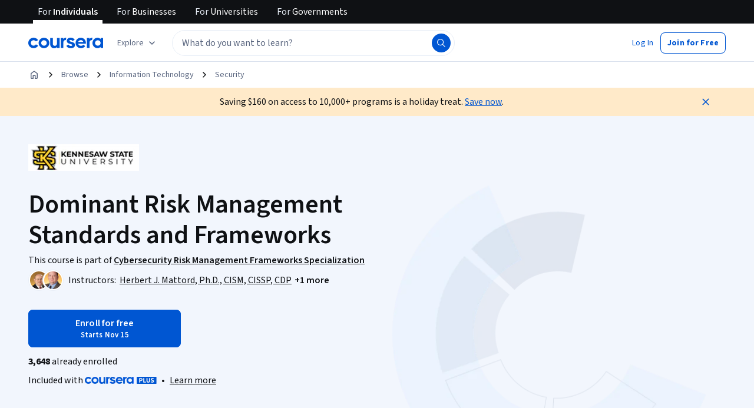

--- FILE ---
content_type: text/html
request_url: https://www.coursera.org/learn/dominant-risk-management-standards-and-frameworks?specialization=cybersecurity-risk-management-frameworks
body_size: 114780
content:
<!DOCTYPE html><html xmlns:fb="http://ogp.me/ns/fb#" itemtype="http://schema.org" lang="en" dir="ltr" data-color-theme="{{{colorTheme}}}"><head><link rel="preconnect" href="https://d3njjcbhbojbot.cloudfront.net" crossorigin><link rel="preconnect" href="https://browser.sentry-cdn.com" crossorigin><meta http-equiv="X-UA-Compatible" content="IE=Edge,chrome=IE7"><meta charset="utf-8"><meta property="og:site_name" content="Coursera"><meta property="fb:admins" content="727836538,4807654"><meta property="fb:app_id" content="823425307723964"><meta name="twitter:site" content="Coursera"><meta name="twitter:app:name:iphone" content="Coursera"><meta name="twitter:app:name:ipad" content="Coursera"><meta name="twitter:app:name:googleplay" content="Coursera"><meta name="twitter:app:id:iphone" content="id736535961"><meta name="twitter:app:id:ipad" content="id736535961"><meta name="twitter:app:id:googleplay" content="org.coursera.android"><meta name="viewport" content="width=device-width, initial-scale=1"><link rel="apple-touch-icon" sizes="57x57" href="https://d3njjcbhbojbot.cloudfront.net/web/images/favicons/apple-touch-icon-v2-57x57.png"><link rel="apple-touch-icon" sizes="60x60" href="https://d3njjcbhbojbot.cloudfront.net/web/images/favicons/apple-touch-icon-v2-60x60.png"><link rel="apple-touch-icon" sizes="72x72" href="https://d3njjcbhbojbot.cloudfront.net/web/images/favicons/apple-touch-icon-v2-72x72.png"><link rel="apple-touch-icon" sizes="76x76" href="https://d3njjcbhbojbot.cloudfront.net/web/images/favicons/apple-touch-icon-v2-76x76.png"><link rel="apple-touch-icon" sizes="114x114" href="https://d3njjcbhbojbot.cloudfront.net/web/images/favicons/apple-touch-icon-v2-114x114.png"><link rel="apple-touch-icon" sizes="120x120" href="https://d3njjcbhbojbot.cloudfront.net/web/images/favicons/apple-touch-icon-v2-120x120.png"><link rel="apple-touch-icon" sizes="144x144" href="https://d3njjcbhbojbot.cloudfront.net/web/images/favicons/apple-touch-icon-v2-144x144.png"><link rel="apple-touch-icon" sizes="152x152" href="https://d3njjcbhbojbot.cloudfront.net/web/images/favicons/apple-touch-icon-v2-152x152.png"><link rel="apple-touch-icon" sizes="180x180" href="https://d3njjcbhbojbot.cloudfront.net/web/images/favicons/apple-touch-icon-v2-180x180.png"><link rel="icon" type="image/png" href="https://d3njjcbhbojbot.cloudfront.net/web/images/favicons/favicon-v2-194x194.png" sizes="194x194"><link rel="icon" type="image/png" href="https://d3njjcbhbojbot.cloudfront.net/web/images/favicons/android-chrome-v2-192x192.png" sizes="192x192"><link rel="icon" type="image/png" href="https://d3njjcbhbojbot.cloudfront.net/web/images/favicons/favicon-v2-96x96.png" sizes="96x96"><link rel="icon" type="image/png" href="https://d3njjcbhbojbot.cloudfront.net/web/images/favicons/favicon-v2-16x16.png" sizes="16x16"><link rel="icon" type="image/png" href="https://d3njjcbhbojbot.cloudfront.net/web/images/favicons/favicon-v2-32x32.png" sizes="32x32"><meta name="msapplication-TileColor" content="#2d89ef"><meta name="msapplication-TileImage" content="https://d3njjcbhbojbot.cloudfront.net/web/images/favicons/mstile-v2-144x144.png"><meta name="theme-color" content="#0056D2"><meta property="qc:admins" content="366737676376375235216727"><!-- Verification for Yandex--><meta property="yandex-verification" content="4970cfdb825622c7"><link rel="preload" href="https://d3njjcbhbojbot.cloudfront.net/web/type/source-sans-3-optimized/ss3-latin-normal.woff2" as="font" type="font/woff2" crossorigin><style>@font-face {
  font-family: 'coursera-iconfont';
  src: url("https://d3njjcbhbojbot.cloudfront.net/web/bundles/styleguide/icons/fonts/coursera.v26.eot");
  src: url("https://d3njjcbhbojbot.cloudfront.net/web/bundles/styleguide/icons/fonts/coursera.v26.eot?#iefix") format('embedded-opentype'),
       url("https://d3njjcbhbojbot.cloudfront.net/web/bundles/styleguide/icons/fonts/coursera.v26.woff") format('woff'),
       url("https://d3njjcbhbojbot.cloudfront.net/web/bundles/styleguide/icons/fonts/coursera.v26.ttf") format('truetype'),
       url("https://d3njjcbhbojbot.cloudfront.net/web/bundles/styleguide/icons/fonts/coursera.v26.svg") format('svg');
}

@font-face {
  font-family: 'OpenSans-Light';
  font-weight: normal;
  font-style: normal;
  font-display: swap;
  src: url("https://d3njjcbhbojbot.cloudfront.net/web/type/opensans/OpenSans-Light.eot");
  src: url("https://d3njjcbhbojbot.cloudfront.net/web/type/opensans/OpenSans-Light.eot?#iefix") format('embedded-opentype'),
       url("https://d3njjcbhbojbot.cloudfront.net/web/type/opensans-v17-latin-latinext-cyrillic/opensans-300.woff2") format('woff2'),
       url("https://d3njjcbhbojbot.cloudfront.net/web/type/opensans-v17-latin-latinext-cyrillic/opensans-300.woff") format('woff'),
       url("https://d3njjcbhbojbot.cloudfront.net/web/type/opensans/OpenSans-Light.ttf") format('truetype'),
       url("https://d3njjcbhbojbot.cloudfront.net/web/type/opensans/OpenSans-Light.svg#OpenSans-Light") format('svg');
}
@font-face {
  font-family: 'OpenSans';
  font-weight: normal;
  font-style: normal;
  font-display: swap;
  src: url("https://d3njjcbhbojbot.cloudfront.net/web/type/opensans/OpenSans-Regular.eot");
  src: url("https://d3njjcbhbojbot.cloudfront.net/web/type/opensans/OpenSans-Regular.eot?#iefix") format('embedded-opentype'),
       url("https://d3njjcbhbojbot.cloudfront.net/web/type/opensans-v17-latin-latinext-cyrillic/opensans-regular.woff2") format('woff2'),
       url("https://d3njjcbhbojbot.cloudfront.net/web/type/opensans-v17-latin-latinext-cyrillic/opensans-regular.woff") format('woff'),
       url("https://d3njjcbhbojbot.cloudfront.net/web/type/opensans/OpenSans-Regular.ttf") format('truetype'),
       url("https://d3njjcbhbojbot.cloudfront.net/web/type/opensans/OpenSans-Regular.svg#OpenSans-Regular") format('svg');
}
@font-face {
  font-family: 'OpenSans-Semibold';
  font-weight: normal;
  font-style: normal;
  font-display: swap;
  src: url("https://d3njjcbhbojbot.cloudfront.net/web/type/opensans/OpenSans-Semibold.eot");
  src: url("https://d3njjcbhbojbot.cloudfront.net/web/type/opensans/OpenSans-Semibold.eot?#iefix") format('embedded-opentype'),
       url("https://d3njjcbhbojbot.cloudfront.net/web/type/opensans-v17-latin-latinext-cyrillic/opensans-600.woff2") format('woff2'),
       url("https://d3njjcbhbojbot.cloudfront.net/web/type/opensans-v17-latin-latinext-cyrillic/opensans-600.woff") format('woff'),
       url("https://d3njjcbhbojbot.cloudfront.net/web/type/opensans/OpenSans-Semibold.ttf") format('truetype'),
       url("https://d3njjcbhbojbot.cloudfront.net/web/type/opensans/OpenSans-Semibold.svg#OpenSans-Semibold") format('svg');
}
@font-face {
font-family: 'OpenSans-Bold';
font-weight: 700;
font-display: swap;
src: url('https://d3njjcbhbojbot.cloudfront.net/web/type/opensans/OpenSans-Bold.eot');
src: url('https://d3njjcbhbojbot.cloudfront.net/web/type/opensans/OpenSans-Bold.eot?#iefix') format('embedded-opentype'),
     url('https://d3njjcbhbojbot.cloudfront.net/web/type/opensans-v17-latin-latinext-cyrillic/opensans-700.woff2') format('woff2'),
     url('https://d3njjcbhbojbot.cloudfront.net/web/type/opensans-v17-latin-latinext-cyrillic/opensans-700.woff') format('woff'),
     url('https://d3njjcbhbojbot.cloudfront.net/web/type/opensans/OpenSans-Bold.ttf') format('truetype'),
     url('https://d3njjcbhbojbot.cloudfront.net/web/type/opensans/OpenSans-Bold.svg#OpenSans-Bold') format('svg');
}
@font-face {
  font-family: 'OpenSans';
  font-weight: bold;
  font-style: normal;
  font-display: swap;
  src: url("https://d3njjcbhbojbot.cloudfront.net/web/type/opensans/OpenSans-Bold.eot");
  src: url("https://d3njjcbhbojbot.cloudfront.net/web/type/opensans/OpenSans-Bold.eot?#iefix") format('embedded-opentype'),
       url("https://d3njjcbhbojbot.cloudfront.net/web/type/opensans-v17-latin-latinext-cyrillic/opensans-700.woff2") format('woff2'),
       url("https://d3njjcbhbojbot.cloudfront.net/web/type/opensans-v17-latin-latinext-cyrillic/opensans-700.woff") format('woff'),
       url("https://d3njjcbhbojbot.cloudfront.net/web/type/opensans/OpenSans-Bold.ttf") format('truetype'),
       url("https://d3njjcbhbojbot.cloudfront.net/web/type/opensans/OpenSans-Bold.svg#OpenSans-Bold") format('svg');
}
@font-face {
  font-family: 'Merriweather';
  font-display: swap;
  src: url("https://d3njjcbhbojbot.cloudfront.net/web/type/merriweather/Merriweather-Regular.eot");
  src: url("https://d3njjcbhbojbot.cloudfront.net/web/type/merriweather/Merriweather-Regular.eot?#iefix") format('embedded-opentype'),
       url("https://d3njjcbhbojbot.cloudfront.net/web/type/merriweather/Merriweather-Regular.woff2") format('woff2'),
       url("https://d3njjcbhbojbot.cloudfront.net/web/type/merriweather/Merriweather-Regular.woff") format('woff'),
       url("https://d3njjcbhbojbot.cloudfront.net/web/type/merriweather/Merriweather-Regular.ttf") format('truetype'),
       url("https://d3njjcbhbojbot.cloudfront.net/web/type/merriweather/Merriweather-Regular.svg#Merriweather-Regular") format('svg');
  font-weight: normal;
  font-style: normal;
}
@font-face {
  font-family: 'Merriweather-Light';
  font-display: swap;
  src: url("https://d3njjcbhbojbot.cloudfront.net/web/type/merriweather/Merriweather-Light.eot");
  src: url("https://d3njjcbhbojbot.cloudfront.net/web/type/merriweather/Merriweather-Light.eot?#iefix") format('embedded-opentype'),
       url("https://d3njjcbhbojbot.cloudfront.net/web/type/merriweather/Merriweather-Light.woff2") format('woff2'),
       url("https://d3njjcbhbojbot.cloudfront.net/web/type/merriweather/Merriweather-Light.woff") format('woff'),
       url("https://d3njjcbhbojbot.cloudfront.net/web/type/merriweather/Merriweather-Light.ttf") format('truetype'),
       url("https://d3njjcbhbojbot.cloudfront.net/web/type/merriweather/Merriweather-Regular.svg#Merriweather-Light") format('svg');
  font-weight: normal;
  font-style: normal;
}

/* cyrillic-ext */
@font-face {
  font-family: 'Source Sans Pro';
  font-style: italic;
  font-weight: 400 700;
  font-display: swap;
  src: url('https://d3njjcbhbojbot.cloudfront.net/web/type/source-sans-3-optimized/ss3-cyrillic-ext.eot'); /* IE9 Compat Modes */
  src: url('https://d3njjcbhbojbot.cloudfront.net/web/type/source-sans-3-optimized/ss3-cyrillic-ext.eot?#iefix') format('embedded-opentype'),
       url('https://d3njjcbhbojbot.cloudfront.net/web/type/source-sans-3-optimized/ss3-cyrillic-ext.woff2') format('woff2'),
       url('https://d3njjcbhbojbot.cloudfront.net/web/type/source-sans-3-optimized/ss3-cyrillic-ext.woff') format('woff'),
       url('https://d3njjcbhbojbot.cloudfront.net/web/type/source-sans-3-optimized/ss3-cyrillic-ext.ttf') format('truetype'),
       url('https://d3njjcbhbojbot.cloudfront.net/web/type/source-sans-3-optimized/ss3-cyrillic-ext.svg#SourceSansPro') format('svg');
  unicode-range: U+0460-052F, U+1C80-1C8A, U+20B4, U+2DE0-2DFF, U+A640-A69F, U+FE2E-FE2F;
}

/* cyrillic */
@font-face {
  font-family: 'Source Sans Pro';
  font-style: italic;
  font-weight: 400 700;
  font-display: swap;
  src: url('https://d3njjcbhbojbot.cloudfront.net/web/type/source-sans-3-optimized/ss3-cyrillic.eot'); /* IE9 Compat Modes */
  src: url('https://d3njjcbhbojbot.cloudfront.net/web/type/source-sans-3-optimized/ss3-cyrillic.eot?#iefix') format('embedded-opentype'),
       url('https://d3njjcbhbojbot.cloudfront.net/web/type/source-sans-3-optimized/ss3-cyrillic.woff2') format('woff2'),
       url('https://d3njjcbhbojbot.cloudfront.net/web/type/source-sans-3-optimized/ss3-cyrillic.woff') format('woff'),
       url('https://d3njjcbhbojbot.cloudfront.net/web/type/source-sans-3-optimized/ss3-cyrillic.ttf') format('truetype'),
       url('https://d3njjcbhbojbot.cloudfront.net/web/type/source-sans-3-optimized/ss3-cyrillic.svg#SourceSansPro') format('svg');
  unicode-range: U+0301, U+0400-045F, U+0490-0491, U+04B0-04B1, U+2116;
}
/* greek-ext */
@font-face {
  font-family: 'Source Sans Pro';
  font-style: italic;
  font-weight: 400 700;
  font-display: swap;
  src: url('https://d3njjcbhbojbot.cloudfront.net/web/type/source-sans-3-optimized/ss3-greek-ext.eot'); /* IE9 Compat Modes */
  src: url('https://d3njjcbhbojbot.cloudfront.net/web/type/source-sans-3-optimized/ss3-greek-ext.eot?#iefix') format('embedded-opentype'),
       url('https://d3njjcbhbojbot.cloudfront.net/web/type/source-sans-3-optimized/ss3-greek-ext.woff2') format('woff2'),
       url('https://d3njjcbhbojbot.cloudfront.net/web/type/source-sans-3-optimized/ss3-greek-ext.woff') format('woff'),
       url('https://d3njjcbhbojbot.cloudfront.net/web/type/source-sans-3-optimized/ss3-greek-ext.ttf') format('truetype'),
       url('https://d3njjcbhbojbot.cloudfront.net/web/type/source-sans-3-optimized/ss3-greek-ext.svg#SourceSansPro') format('svg');
  unicode-range: U+1F00-1FFF;
}

/* greek */
@font-face {
  font-family: 'Source Sans Pro';
  font-style: italic;
  font-weight: 400 700;
  font-display: swap;
  src: url('https://d3njjcbhbojbot.cloudfront.net/web/type/source-sans-3-optimized/ss3-greek.eot'); /* IE9 Compat Modes */
  src: url('https://d3njjcbhbojbot.cloudfront.net/web/type/source-sans-3-optimized/ss3-greek.eot?#iefix') format('embedded-opentype'),
       url('https://d3njjcbhbojbot.cloudfront.net/web/type/source-sans-3-optimized/ss3-greek.woff2') format('woff2'),
       url('https://d3njjcbhbojbot.cloudfront.net/web/type/source-sans-3-optimized/ss3-greek.woff') format('woff'),
       url('https://d3njjcbhbojbot.cloudfront.net/web/type/source-sans-3-optimized/ss3-greek.ttf') format('truetype'),
       url('https://d3njjcbhbojbot.cloudfront.net/web/type/source-sans-3-optimized/ss3-greek.svg#SourceSansPro') format('svg');
  unicode-range: U+0370-0377, U+037A-037F, U+0384-038A, U+038C, U+038E-03A1, U+03A3-03FF;
}

/* vietnamese */
@font-face {
  font-family: 'Source Sans Pro';
  font-style: italic;
  font-weight: 400 700;
  font-display: swap;
  src: url('https://d3njjcbhbojbot.cloudfront.net/web/type/source-sans-3-optimized/ss3-vietnamese.eot'); /* IE9 Compat Modes */
  src: url('https://d3njjcbhbojbot.cloudfront.net/web/type/source-sans-3-optimized/ss3-vietnamese.eot?#iefix') format('embedded-opentype'),
       url('https://d3njjcbhbojbot.cloudfront.net/web/type/source-sans-3-optimized/ss3-vietnamese.woff2') format('woff2'),
       url('https://d3njjcbhbojbot.cloudfront.net/web/type/source-sans-3-optimized/ss3-vietnamese.woff') format('woff'),
       url('https://d3njjcbhbojbot.cloudfront.net/web/type/source-sans-3-optimized/ss3-vietnamese.ttf') format('truetype'),
       url('https://d3njjcbhbojbot.cloudfront.net/web/type/source-sans-3-optimized/ss3-vietnamese.svg#SourceSansPro') format('svg');
  unicode-range: U+0102-0103, U+0110-0111, U+0128-0129, U+0168-0169, U+01A0-01A1, U+01AF-01B0, U+0300-0301, U+0303-0304, U+0308-0309, U+0323, U+0329, U+1EA0-1EF9, U+20AB;
}

/* latin-ext */
@font-face {
  font-family: 'Source Sans Pro';
  font-style: italic;
  font-weight: 400 700;
  font-display: swap;
  src: url('https://d3njjcbhbojbot.cloudfront.net/web/type/source-sans-3-optimized/ss3-latin-ext.eot'); /* IE9 Compat Modes */
  src: url('https://d3njjcbhbojbot.cloudfront.net/web/type/source-sans-3-optimized/ss3-latin-ext.eot?#iefix') format('embedded-opentype'),
       url('https://d3njjcbhbojbot.cloudfront.net/web/type/source-sans-3-optimized/ss3-latin-ext.woff2') format('woff2'),
       url('https://d3njjcbhbojbot.cloudfront.net/web/type/source-sans-3-optimized/ss3-latin-ext.woff') format('woff'),
       url('https://d3njjcbhbojbot.cloudfront.net/web/type/source-sans-3-optimized/ss3-latin-ext.ttf') format('truetype'),
       url('https://d3njjcbhbojbot.cloudfront.net/web/type/source-sans-3-optimized/ss3-latin-ext.svg#SourceSansPro') format('svg');
  unicode-range: U+0100-02BA, U+02BD-02C5, U+02C7-02CC, U+02CE-02D7, U+02DD-02FF, U+0304, U+0308, U+0329, U+1D00-1DBF, U+1E00-1E9F, U+1EF2-1EFF, U+2020, U+20A0-20AB, U+20AD-20C0, U+2113, U+2C60-2C7F, U+A720-A7FF;
}

/* latin */
@font-face {
  font-family: 'Source Sans Pro';
  font-style: italic;
  font-weight: 400 700;
  font-display: swap;
  src: url('https://d3njjcbhbojbot.cloudfront.net/web/type/source-sans-3-optimized/ss3-latin.eot'); /* IE9 Compat Modes */
  src: url('https://d3njjcbhbojbot.cloudfront.net/web/type/source-sans-3-optimized/ss3-latin.eot?#iefix') format('embedded-opentype'),
       url('https://d3njjcbhbojbot.cloudfront.net/web/type/source-sans-3-optimized/ss3-latin.woff2') format('woff2'),
       url('https://d3njjcbhbojbot.cloudfront.net/web/type/source-sans-3-optimized/ss3-latin.woff') format('woff'),
       url('https://d3njjcbhbojbot.cloudfront.net/web/type/source-sans-3-optimized/ss3-latin.ttf') format('truetype'),
       url('https://d3njjcbhbojbot.cloudfront.net/web/type/source-sans-3-optimized/ss3-latin.svg#SourceSansPro') format('svg');
  unicode-range: U+0000-00FF, U+0131, U+0152-0153, U+02BB-02BC, U+02C6, U+02DA, U+02DC, U+0304, U+0308, U+0329, U+2000-206F, U+20AC, U+2122, U+2191, U+2193, U+2212, U+2215, U+FEFF, U+FFFD;
}

/* cyrillic-ext-normal */
@font-face {
  font-family: 'Source Sans Pro';
  font-style: normal;
  font-weight: 400 700;
  font-display: swap;
  src: url('https://d3njjcbhbojbot.cloudfront.net/web/type/source-sans-3-optimized/ss3-cyrillic-ext-normal.eot'); /* IE9 Compat Modes */
  src: url('https://d3njjcbhbojbot.cloudfront.net/web/type/source-sans-3-optimized/ss3-cyrillic-ext-normal.eot?#iefix') format('embedded-opentype'),
       url('https://d3njjcbhbojbot.cloudfront.net/web/type/source-sans-3-optimized/ss3-cyrillic-ext-normal.woff2') format('woff2'),
       url('https://d3njjcbhbojbot.cloudfront.net/web/type/source-sans-3-optimized/ss3-cyrillic-ext-normal.woff') format('woff'),
       url('https://d3njjcbhbojbot.cloudfront.net/web/type/source-sans-3-optimized/ss3-cyrillic-ext-normal.ttf') format('truetype'),
       url('https://d3njjcbhbojbot.cloudfront.net/web/type/source-sans-3-optimized/ss3-cyrillic-ext-normal.svg#SourceSansPro') format('svg');
  unicode-range: U+0460-052F, U+1C80-1C8A, U+20B4, U+2DE0-2DFF, U+A640-A69F, U+FE2E-FE2F;
}

/* cyrillic-normal */
@font-face {
  font-family: 'Source Sans Pro';
  font-style: normal;
  font-weight: 400 700;
  font-display: swap;
  src: url('https://d3njjcbhbojbot.cloudfront.net/web/type/source-sans-3-optimized/ss3-cyrillic-normal.eot'); /* IE9 Compat Modes */
  src: url('https://d3njjcbhbojbot.cloudfront.net/web/type/source-sans-3-optimized/ss3-cyrillic-normal.eot?#iefix') format('embedded-opentype'),
       url('https://d3njjcbhbojbot.cloudfront.net/web/type/source-sans-3-optimized/ss3-cyrillic-normal.woff2') format('woff2'),
       url('https://d3njjcbhbojbot.cloudfront.net/web/type/source-sans-3-optimized/ss3-cyrillic-normal.woff') format('woff'),
       url('https://d3njjcbhbojbot.cloudfront.net/web/type/source-sans-3-optimized/ss3-cyrillic-normal.ttf') format('truetype'),
       url('https://d3njjcbhbojbot.cloudfront.net/web/type/source-sans-3-optimized/ss3-cyrillic-normal.svg#SourceSansPro') format('svg');
  unicode-range: U+0301, U+0400-045F, U+0490-0491, U+04B0-04B1, U+2116;
}

/* greek-ext-normal */
@font-face {
  font-family: 'Source Sans Pro';
  font-style: normal;
  font-weight: 400 700;
  font-display: swap;
  src: url('https://d3njjcbhbojbot.cloudfront.net/web/type/source-sans-3-optimized/ss3-greek-ext-normal.eot'); /* IE9 Compat Modes */
  src: url('https://d3njjcbhbojbot.cloudfront.net/web/type/source-sans-3-optimized/ss3-greek-ext-normal.eot?#iefix') format('embedded-opentype'),
       url('https://d3njjcbhbojbot.cloudfront.net/web/type/source-sans-3-optimized/ss3-greek-ext-normal.woff2') format('woff2'),
       url('https://d3njjcbhbojbot.cloudfront.net/web/type/source-sans-3-optimized/ss3-greek-ext-normal.woff') format('woff'),
       url('https://d3njjcbhbojbot.cloudfront.net/web/type/source-sans-3-optimized/ss3-greek-ext-normal.ttf') format('truetype'),
       url('https://d3njjcbhbojbot.cloudfront.net/web/type/source-sans-3-optimized/ss3-greek-ext-normal.svg#SourceSansPro') format('svg');
  unicode-range: U+1F00-1FFF;
}

/* greek */
@font-face {
  font-family: 'Source Sans Pro';
  font-style: normal;
  font-weight: 400 700;
  font-display: swap;
  src: url('https://d3njjcbhbojbot.cloudfront.net/web/type/source-sans-3-optimized/ss3-greek-normal.eot'); /* IE9 Compat Modes */
  src: url('https://d3njjcbhbojbot.cloudfront.net/web/type/source-sans-3-optimized/ss3-greek-normal.eot?#iefix') format('embedded-opentype'),
       url('https://d3njjcbhbojbot.cloudfront.net/web/type/source-sans-3-optimized/ss3-greek-normal.woff2') format('woff2'),
       url('https://d3njjcbhbojbot.cloudfront.net/web/type/source-sans-3-optimized/ss3-greek-normal.woff') format('woff'),
       url('https://d3njjcbhbojbot.cloudfront.net/web/type/source-sans-3-optimized/ss3-greek-normal.ttf') format('truetype'),
       url('https://d3njjcbhbojbot.cloudfront.net/web/type/source-sans-3-optimized/ss3-greek-normal.svg#SourceSansPro') format('svg');
  unicode-range: U+0370-0377, U+037A-037F, U+0384-038A, U+038C, U+038E-03A1, U+03A3-03FF;
}

/* vietnamese-normal */
@font-face {
  font-family: 'Source Sans Pro';
  font-style: normal;
  font-weight: 400 700;
  font-display: swap;
  src: url('https://d3njjcbhbojbot.cloudfront.net/web/type/source-sans-3-optimized/ss3-vietnamese-normal.eot'); /* IE9 Compat Modes */
  src: url('https://d3njjcbhbojbot.cloudfront.net/web/type/source-sans-3-optimized/ss3-vietnamese-normal.eot?#iefix') format('embedded-opentype'),
       url('https://d3njjcbhbojbot.cloudfront.net/web/type/source-sans-3-optimized/ss3-vietnamese-normal.woff2') format('woff2'),
       url('https://d3njjcbhbojbot.cloudfront.net/web/type/source-sans-3-optimized/ss3-vietnamese-normal.woff') format('woff'),
       url('https://d3njjcbhbojbot.cloudfront.net/web/type/source-sans-3-optimized/ss3-vietnamese-normal.ttf') format('truetype'),
       url('https://d3njjcbhbojbot.cloudfront.net/web/type/source-sans-3-optimized/ss3-vietnamese-normal.svg#SourceSansPro') format('svg');
  unicode-range: U+0102-0103, U+0110-0111, U+0128-0129, U+0168-0169, U+01A0-01A1, U+01AF-01B0, U+0300-0301, U+0303-0304, U+0308-0309, U+0323, U+0329, U+1EA0-1EF9, U+20AB;
}

/* latin-ext-normal */
@font-face {
  font-family: 'Source Sans Pro';
  font-style: normal;
  font-weight: 400 700;
  font-display: swap;
  src: url('https://d3njjcbhbojbot.cloudfront.net/web/type/source-sans-3-optimized/ss3-latin-ext-normal.eot'); /* IE9 Compat Modes */
  src: url('https://d3njjcbhbojbot.cloudfront.net/web/type/source-sans-3-optimized/ss3-latin-ext-normal.eot?#iefix') format('embedded-opentype'),
       url('https://d3njjcbhbojbot.cloudfront.net/web/type/source-sans-3-optimized/ss3-latin-ext-normal.woff2') format('woff2'),
       url('https://d3njjcbhbojbot.cloudfront.net/web/type/source-sans-3-optimized/ss3-latin-ext-normal.woff') format('woff'),
       url('https://d3njjcbhbojbot.cloudfront.net/web/type/source-sans-3-optimized/ss3-latin-ext-normal.ttf') format('truetype'),
       url('https://d3njjcbhbojbot.cloudfront.net/web/type/source-sans-3-optimized/ss3-latin-ext-normal.svg#SourceSansPro') format('svg');
  unicode-range: U+0100-02BA, U+02BD-02C5, U+02C7-02CC, U+02CE-02D7, U+02DD-02FF, U+0304, U+0308, U+0329, U+1D00-1DBF, U+1E00-1E9F, U+1EF2-1EFF, U+2020, U+20A0-20AB, U+20AD-20C0, U+2113, U+2C60-2C7F, U+A720-A7FF;
}

/* latin-normal */
@font-face {
  font-family: 'Source Sans Pro';
  font-style: normal;
  font-weight: 400 700;
  font-display: swap;
  src: url('https://d3njjcbhbojbot.cloudfront.net/web/type/source-sans-3-optimized/ss3-latin-normal.eot'); /* IE9 Compat Modes */
  src: url('https://d3njjcbhbojbot.cloudfront.net/web/type/source-sans-3-optimized/ss3-latin-normal.eot?#iefix') format('embedded-opentype'),
       url('https://d3njjcbhbojbot.cloudfront.net/web/type/source-sans-3-optimized/ss3-latin-normal.woff2') format('woff2'),
       url('https://d3njjcbhbojbot.cloudfront.net/web/type/source-sans-3-optimized/ss3-latin-normal.woff') format('woff'),
       url('https://d3njjcbhbojbot.cloudfront.net/web/type/source-sans-3-optimized/ss3-latin-normal.ttf') format('truetype'),
       url('https://d3njjcbhbojbot.cloudfront.net/web/type/source-sans-3-optimized/ss3-latin-normal.svg#SourceSansPro') format('svg');
  unicode-range: U+0000-00FF, U+0131, U+0152-0153, U+02BB-02BC, U+02C6, U+02DA, U+02DC, U+0304, U+0308, U+0329, U+2000-206F, U+20AC, U+2122, U+2191, U+2193, U+2212, U+2215, U+FEFF, U+FFFD;
}</style><script>// NOTE: This file gets included in Jade pre-transformed so it must be ES5-safe.

(function (global, factory) {
  global.errorTracker = factory();
})(this, function () {
  var lastError = {};

  function errorEquals(left, right) {
    return ['message', 'url', 'line', 'column'].every(function (field) {
      return left[field] == right[field];
    });
  }

  return function (tracker, options) {
    options = options || {};

    var logger = options.logger || (window && window.console) || { error: function () {} };
    var version = options.version || '';
    var versionTimestamp = options.versionTimestamp || '';

    var stringifyError = function (error) {
      var plainObject = {};
      if (error && typeof error == 'object') {
        Object.getOwnPropertyNames(error).forEach(function (key) {
          plainObject[key] = error[key];
        });
      }
      return JSON.stringify(plainObject);
    };

    var logClientSideError = function (message, url, line, column, error) {
      // errors without line numbers, urls or columns aren't helpful, chuck them
      if (!url || !column || !line) return;

      if (message.target && message.type) {
        message = message.type;
      }

      if (error && error.stack) {
        var findStackUrlRegExp = /\(([^)\s]+?):\d+:\d+\)/gm;
        var findLastStackUrlRegExp = /\s*(https?:\/\/[^:\s]+?):\d+:\d+\s*$/gm;
        var match;
        var local = true;

        // test for parens enclosed URLs in stack trace
        while ((match = findStackUrlRegExp.exec(error.stack))) {
          if (match && !options.scriptFilter.test(match[1])) {
            local = false;
            break;
          }
        }

        // test for last URL in stack trace
        if (local) {
          while ((match = findLastStackUrlRegExp.exec(error.stack))) {
            if (match && !options.scriptFilter.test(match[1])) {
              local = false;
              break;
            }
          }
        }

        // if stack trace shows us external scripts are buggy, don't log
        if (!local) return;
      }

      var errorStr = stringifyError(error);
      var errorDescrip = {
        message: message,
        script: url,
        line: line,
        url: window && window.document ? window.document.URL : url,
        column: column,
        error: errorStr,
        version: version,
        versionTimestamp: versionTimestamp,
        appName: window.appName || 'unknown',
      };

      logger.error(errorStr);

      var trackableUrl = url && (!options.scriptFilter || options.scriptFilter.test(url));

      if (trackableUrl) {
        var isNewError = !errorEquals(errorDescrip, lastError);

        // don't track the same error over and over again
        if (isNewError) {
          lastError = errorDescrip;
          tracker(errorDescrip);
        }
      }
    };

    if (typeof window !== 'undefined') {
      window.onerror = logClientSideError;
      if (window.errorTracker) {
        delete window.errorTracker;
      }
    } else {
      return logClientSideError;
    }
  };
});
</script><script>window._204 = [];
window._400 = [];
if(window.errorTracker) {
  window.errorTracker(
    function(error) {
      window._400.push({key:'page.error.javascript', value:error});
    },
    {
      scriptFilter: new RegExp('^/|^' + location.protocol + '//' + location.host),
      version: "1a09f86a83e7730ffbbca8ccea0659f6e9a66ffb",
      versionTimestamp: "1763152415968"
    });
}</script><script>window.publicPathOverride = "https://d3njjcbhbojbot.cloudfront.net/webapps/r2-builds/br/consumer-description-page/" !== "" ?
  "https://d3njjcbhbojbot.cloudfront.net/webapps/r2-builds/br/consumer-description-page/" : null;</script><style>*{-webkit-font-smoothing:antialiased;-moz-osx-font-smoothing:grayscale}*,:after,:before{box-sizing:border-box}html{position:relative;min-height:100%}body{margin:0;font:var(--cds-typography-body-primary);letter-spacing:var(--cds-letter-spacing-0);color:var(--cds-color-neutral-primary);background-color:var(--cds-color-neutral-background-primary)}code{padding:2px 4px;font-size:90%;color:var(--cds-color-red-700);background-color:var(--cds-color-red-25);white-space:nowrap;border-radius:4px}pre{overflow:auto;display:block;padding:9.5px;margin:0 0 10px;font-size:13px;line-height:1.4286;word-break:break-all;word-wrap:break-word;color:var(--cds-color-grey-900);background-color:var(--cds-color-neutral-background-primary-weak);border:1px solid var(--cds-color-grey-200);border-radius:4px}code,pre{font-family:Menlo,Monaco,Consolas,Courier New,monospace;font-size:1em}pre code{padding:0;font-size:inherit;color:inherit;white-space:pre-wrap;background-color:transparent;border-radius:0}button{line-height:inherit;color:inherit;font:inherit;margin:0;text-transform:none;cursor:pointer;overflow:visible}[type=button],[type=reset],[type=submit],button{-webkit-appearance:button}th{text-align:left}table{max-width:100%;background-color:transparent;border-collapse:collapse;border-spacing:0}table col[class*=col-]{position:static;float:none;display:table-column}table td[class*=col-],table th[class*=col-]{position:static;float:none;display:table-cell}table>caption{caption-side:top!important}caption{padding-top:var(--cds-spacing-150);padding-bottom:var(--cds-spacing-150);color:var(--cds-color-grey-600);text-align:left;caption-side:bottom}td,th{padding:0}input,optgroup,select,textarea{color:inherit;font:inherit;margin:0}select{text-transform:none}input{line-height:normal}input[type=checkbox],input[type=radio]{box-sizing:border-box;padding:0}[type=search]{outline-offset:-2px;box-sizing:content-box}fieldset{padding:0;margin:0;border:0;min-width:0}textarea{resize:vertical;overflow:auto}optgroup{font-weight:700}legend{display:block;width:100%;max-width:100%;padding:0;margin:0;font-size:1.5rem;line-height:inherit;border:0;border-bottom:1px solid var(--cds-color-grey-25);color:inherit;display:table;white-space:normal}label{display:inline-block;line-height:1;font-size:var(--cds-font-size-body1);margin-bottom:var(--cds-spacing-100);font-weight:var(--cds-font-weight-400)}input{overflow:visible}input[type=checkbox],input[type=radio]{margin:1px 0 0}input[type=file]{display:block}input[type=range]{display:block;width:100%}select[multiple],select[size]{height:auto}input[type=checkbox]:focus,input[type=file]:focus,input[type=radio]:focus{outline:thin dotted;outline-offset:-2px}input,select,textarea{font-family:inherit;font-size:inherit;line-height:inherit}a{color:var(--cds-color-interactive-primary);text-decoration:none;background:transparent}a:focus,a:hover{text-decoration:underline}a:not([href]):not([tabindex]),a:not([href]):not([tabindex]):focus,a:not([href]):not([tabindex]):hover{color:inherit;text-decoration:none}a:not([href]):not([tabindex]):focus{outline:none}h1,h2,h3,h4,h5,h6{color:inherit;padding:0;margin:var(--cds-spacing-100) 0}h1 small,h2 small,h3 small,h4 small,h5 small,h6 small{font-weight:400;line-height:1;color:var(--cds-color-grey-400)}h1 small,h2 small,h3 small{font-size:65%}h4 small,h5 small,h6 small{font-size:75%}h1{font:var(--cds-typography-title-large);letter-spacing:var(--cds-letter-spacing-minus100)}h2{font:var(--cds-typography-title-medium)}h2,h3{letter-spacing:var(--cds-letter-spacing-minus50)}h3{font:var(--cds-typography-title-small)}h4{font:var(--cds-typography-subtitle-large)}h4,h5{letter-spacing:var(--cds-letter-spacing-minus30)}h5{font:var(--cds-typography-subtitle-medium)}h6{font:var(--cds-typography-body-secondary);line-height:var(--cds-letter-spacing-0)}p{margin:var(--cds-spacing-100) 0}b,strong{font-weight:bolder}small{font-size:85%}sub,sup{font-size:75%;line-height:0;position:relative;vertical-align:baseline}sup{top:-.5em}sub{bottom:-.25em}ol ol,ol ul,ul ol,ul ul{margin-bottom:0}dd,dt{line-height:1.4286}dt{font-weight:700}dl,ol,ul{margin-top:0;margin-bottom:1rem}dd{margin-bottom:.5rem;margin-left:0}blockquote{padding:10px 20px;margin:0 0 1rem;font-size:17.5px;border-left:5px solid var(--cds-color-grey-25)}blockquote ol:last-child,blockquote p:last-child,blockquote ul:last-child{margin-bottom:0}blockquote footer,blockquote small{display:block;font-size:80%;line-height:1.4286;color:var(--cds-color-grey-400)}blockquote footer:before,blockquote small:before{content:"\2014 \00A0"}blockquote:after,blockquote:before{content:""}figure{margin:0 0 1rem}img{vertical-align:middle;border:0}svg:not(:root){overflow:hidden}hr{box-sizing:content-box;height:0;overflow:visible;margin-top:20px;margin-bottom:20px;border:0;border-top:1px solid var(--cds-color-neutral-stroke-primary-weak)}[hidden]{display:none!important}[role=button]{cursor:pointer}progress{vertical-align:baseline}mark{background:var(--cds-color-yellow-200);color:var(--cds-color-neutral-primary)}audio:not([controls]){display:none;height:0}[hidden],template{display:none}.h1,.h2,.h3,.h4,.h5,.h6{margin-bottom:.5rem}.body{font-size:.875rem;line-height:1.5rem}.caption{font-size:.75rem;line-height:1.125rem}.bold{font-family:var(--cds-font-family-source-sans-pro);font-weight:700}.hide{display:none}.rc-ProductDiscountPromoBanner{background:transparent;position:relative;width:100%;height:100px;max-height:100px;-webkit-transition:max-height .3s ease-out;-moz-transition:max-height .3s ease-out;-o-transition:max-height .3s ease-out;-ms-transition:max-height .3s ease-out;transition:max-height .3s ease-out;overflow:hidden}.rc-ProductDiscountPromoBanner.hidden{max-height:0}.rc-ProductDiscountPromoBanner .banner-main-cta{font-family:OpenSans,Arial,sans-serif;font-size:1.5rem;font-weight:700;margin:0 0 8px;line-height:1;text-align:center}@media (max-width:767px){.rc-ProductDiscountPromoBanner .banner-main-cta{margin:0 0 6px;font-size:12px;line-height:14px}}.rc-ProductDiscountPromoBanner .banner-link{text-decoration:underline}.rc-ProductDiscountPromoBanner .banner-link:active,.rc-ProductDiscountPromoBanner .banner-link:focus,.rc-ProductDiscountPromoBanner .banner-link:hover{color:var(--cds-color-white-0)}.rc-ProductDiscountPromoBanner .banner-close{position:absolute;top:0;right:24px;height:100%;width:32px}@media (max-width:767px){.rc-ProductDiscountPromoBanner .banner-close{right:8px}}.rc-ProductDiscountPromoBanner--referral{background:var(--cds-color-blue-400);color:var(--cds-color-neutral-primary-invert)}.rc-ProductDiscountPromoBanner--referral .referral-banner-details{margin:0 20px}.rc-ProductDiscountPromoBanner--referral .referral-banner-content{position:relative;padding:0 66px}@media (max-width:767px){.rc-ProductDiscountPromoBanner--referral .referral-banner-content{padding:0 25px 0 0}}.rc-ProductDiscountPromoBanner--referral .referral-banner-icon{position:absolute;top:50%;-webkit-transform:translateY(-50%);-moz-transform:translateY(-50%);-o-transform:translateY(-50%);-ms-transform:translateY(-50%);transform:translateY(-50%);left:0;width:36px;height:auto}@media (max-width:767px){.rc-ProductDiscountPromoBanner--referral .referral-banner-icon{display:none}}.rc-ProductDiscountPromoBanner--referral .referral-banner-main-cta{font-size:1rem;line-height:1.2rem;font-weight:400;margin-bottom:5px}@media (max-width:767px){.rc-ProductDiscountPromoBanner--referral .referral-banner-main-cta{font-size:.875rem;text-align:left}}.rc-ProductDiscountPromoBanner--referral .referral-banner-main-cta strong{font-weight:700}.rc-ProductDiscountPromoBanner--referral .referral-banner-main-cta a{font-weight:700;text-decoration:underline;color:var(--cds-color-neutral-primary-invert)}.rc-ProductDiscountPromoBanner--referral .referral-banner-legal-disclaimer{font-size:.75rem;text-decoration:underline;text-align:center}@media (max-width:767px){.rc-ProductDiscountPromoBanner--referral .referral-banner-legal-disclaimer{text-align:left}}.rc-ProductDiscountPromoBanner--referral .referral-banner-legal-disclaimer a{color:var(--cds-color-neutral-primary-invert)}.rc-EnterpriseAutoComplete{margin:auto}@media (max-width:767px){.rc-EnterpriseAutoComplete.isFocused{padding:12px 14px;background-color:var(--cds-color-blue-950);position:fixed;top:0;left:0;width:100vw;z-index:4000}.rc-EnterpriseAutoComplete.isFocused input[type=text].react-autosuggest__input{padding-right:30px}}.rc-EnterpriseAutoComplete .mobile-magnifier,.rc-EnterpriseAutoComplete .search-button{height:40px;width:40px;min-width:40px;border:1px solid var(--cds-color-grey-600);border-radius:0 4px 4px 0;padding:10px;background-color:var(--cds-color-blue-700)}.rc-EnterpriseAutoComplete .mobile-magnifier:not(.unified) html[dir=rtl],.rc-EnterpriseAutoComplete .search-button:not(.unified) html[dir=rtl]{border-radius:4px 0 0 4px}.rc-EnterpriseAutoComplete .mobile-magnifier{border-radius:0}@media (min-width:768px){.rc-EnterpriseAutoComplete .mobile-magnifier{display:none}}@media (max-width:767px){.rc-EnterpriseAutoComplete .search-button{display:none}}.rc-EnterpriseAutoComplete .section-title-box{padding:6px 21px 0}.rc-EnterpriseAutoComplete .view-all-search-results{padding-left:30%;padding-top:10px;padding-bottom:10px;border-top:1px solid var(--cds-color-grey-25)}.rc-EnterpriseAutoComplete .view-all-search-results .body-2-text{font-size:12px;margin-bottom:0}.rc-EnterpriseAutoComplete .direct-match-section{border-bottom:1px solid var(--cds-color-grey-25);padding-bottom:4px}.rc-EnterpriseAutoComplete .section-title{display:block}.rc-EnterpriseAutoComplete .section-item{-webkit-box-align:center;-moz-box-align:center;-o-box-align:center;-ms-flex-align:center;-webkit-align-items:center;align-items:center}.rc-EnterpriseAutoComplete .section-item,.rc-EnterpriseAutoComplete .section-item .item-label{display:-webkit-box;display:-moz-box;display:-webkit-flex;display:-ms-flexbox;display:box;display:flex}.rc-EnterpriseAutoComplete .section-item .item-label{-webkit-box-orient:vertical;-moz-box-orient:vertical;-o-box-orient:vertical;-webkit-flex-direction:column;-ms-flex-direction:column;flex-direction:column;-ms-flex-line-pack:center;-webkit-align-content:center;align-content:center}.rc-EnterpriseAutoComplete .section-item .item-photo{-webkit-box-flex:1;-moz-box-flex:1;-o-box-flex:1;box-flex:1;-webkit-flex:0 0 auto;-ms-flex:0 0 auto;flex:0 0 auto;margin-right:4px}.rc-EnterpriseAutoComplete .section-item .item-text{-webkit-box-flex:1;-moz-box-flex:1;-o-box-flex:1;box-flex:1;-webkit-flex:1 1 auto;-ms-flex:1 1 auto;flex:1 1 auto}.rc-EnterpriseAutoComplete .section-item .item-name,.rc-EnterpriseAutoComplete .section-item .partner-name{overflow-wrap:break-word;display:block}.rc-EnterpriseAutoComplete .section-item .svg-icon{display:-webkit-box;display:-moz-box;display:-webkit-flex;display:-ms-flexbox;display:box;display:flex;-webkit-box-align:center;-moz-box-align:center;-o-box-align:center;-ms-flex-align:center;-webkit-align-items:center;align-items:center;-webkit-box-pack:center;-moz-box-pack:center;-o-box-pack:center;-ms-flex-pack:center;-webkit-justify-content:center;justify-content:center;width:32px;min-width:32px;height:32px;margin-right:4px}.rc-EnterpriseAutoComplete input[type=text].react-autosuggest__input{width:100%;height:40px;padding:0 10px;font-family:Source Sans Pro,Arial,sans-serif;-webkit-box-shadow:none;box-shadow:none;margin-bottom:0;border:1px solid var(--cds-color-grey-600);background:var(--cds-color-neutral-background-primary)}.rc-EnterpriseAutoComplete input[type=text].react-autosuggest__input::placeholder{color:var(--cds-color-grey-700)}@media (min-width:768px){.rc-EnterpriseAutoComplete input[type=text].react-autosuggest__input{padding:0 10px}}.rc-EnterpriseAutoComplete input[type=text].react-autosuggest__input--focused{outline:none;-webkit-box-shadow:none;box-shadow:none}.rc-EnterpriseAutoComplete input[type=text].react-autosuggest__suggestions-container{display:none}.rc-EnterpriseAutoComplete .react-autosuggest__container{width:100%}@media (min-width:768px){.rc-EnterpriseAutoComplete .react-autosuggest__suggestions-container--open{padding:0;overflow:scroll;display:block;max-height:70vh;position:absolute;width:330px;max-width:85vw;margin-top:8px;border:1px solid var(--cds-color-grey-25);-webkit-box-shadow:1px 1px 2px var(--cds-color-grey-25);box-shadow:1px 1px 2px var(--cds-color-grey-25);background-color:var(--cds-color-neutral-background-primary);border-bottom-left-radius:4px;border-bottom-right-radius:4px;z-index:10000}}@media (min-width:992px){.rc-EnterpriseAutoComplete .react-autosuggest__suggestions-container--open{width:400px}}@media (min-width:1200px){.rc-EnterpriseAutoComplete .react-autosuggest__suggestions-container--open{width:450px}}@media (min-width:992px){.rc-EnterpriseSearchBarV2.--no-scope .rc-EnterpriseAutoComplete .react-autosuggest__suggestions-container--open{width:450px}}@media (min-width:1200px){.rc-EnterpriseSearchBarV2.--no-scope .rc-EnterpriseAutoComplete .react-autosuggest__suggestions-container--open{width:475px}}@media (min-width:992px){.rc-EnterpriseSearchBarV2.--scope .rc-EnterpriseAutoComplete .react-autosuggest__suggestions-container--open{width:375px}}@media (min-width:1200px){.rc-EnterpriseSearchBarV2.--scope .rc-EnterpriseAutoComplete .react-autosuggest__suggestions-container--open{width:400px}}@media (max-width:767px){.rc-EnterpriseAutoComplete .react-autosuggest__suggestions-container--open,.rc-EnterpriseAutoComplete .suggestion-wrapper.withSuggestion .react-autosuggest__suggestions-container{position:absolute;left:0;top:64px;width:100%;padding:0;z-index:1;background-color:var(--cds-color-neutral-background-primary);height:calc(100vh - 65px);overflow:scroll}}.rc-EnterpriseAutoComplete .react-autosuggest__suggestions-list{margin:0;padding:10px 18px;list-style-type:none}.rc-EnterpriseAutoComplete .react-autosuggest__suggestion{cursor:pointer;padding-bottom:0}.rc-EnterpriseAutoComplete .react-autosuggest__suggestion .ais-Highlight-highlighted{background-color:var(--cds-color-neutral-background-primary)}.rc-EnterpriseAutoComplete .react-autosuggest__suggestion a{text-decoration:none}.rc-EnterpriseAutoComplete .react-autosuggest__suggestion--highlighted{background-color:var(--cds-color-blue-25)}.rc-EnterpriseAutoComplete .react-autosuggest__section-container--first{border-top:0}.rc-EnterpriseAutoComplete .react-autosuggest__section-container--first .react-autosuggest__section-title{border:none}.rc-EnterpriseAutoComplete .cancel-button{display:block;position:absolute;top:22px;right:22px}@media (min-width:768px){.rc-EnterpriseAutoComplete .cancel-button{display:none}}.rc-EnterpriseAutoComplete .cancel-button svg{display:block}.rc-EnterpriseAutoComplete.--no-scope input[type=text].react-autosuggest__input{border-radius:4px 0 0 4px}@media (max-width:767px){.rc-EnterpriseAutoComplete.--no-scope input[type=text].react-autosuggest__input{border-radius:0}}.rc-SearchBar{margin:auto auto auto 4px;width:280px}@media (min-width:1200px){.rc-SearchBar{width:440px}}@media (max-width:1030px){.rc-SearchBar{width:100px}}@media (min-width:1200px) and (max-width:1492px){.rc-SearchBar{width:330px}}@media (min-width:1528px) and (max-width:1570px){.rc-SearchBar{width:400px}}.rc-SearchBar.small-search-bar{float:right;margin-right:10px;width:280px}.rc-SearchBar.small-search-bar .search-form .rc-AutoComplete,.rc-SearchBar.small-search-bar .search-form .rc-SearchBar{width:280px}@media (min-width:1325px){.rc-SearchBar.small-search-bar{margin-right:40px;width:350px}}@media (max-width:767px){.rc-SearchBar{padding:12px 0}}.rc-SearchBar .enableOneStepSearch .search-button .magnifier-wrapper,.rc-SearchBar .shouldShowExposedSearchAndReg .search-button .magnifier-wrapper{border-left:0}.rc-SearchBar.enableOneStepSearch .search-form{width:100%}.rc-SearchBar.enableOneStepSearch .search-form .search-button{min-width:40px}.rc-SearchBar.enableOneStepSearch .magnifier-wrapper{position:static}.rc-SearchBar.shouldShowExposedSearchAndReg{padding:.5rem;margin:0;width:350px}@media (max-width:767px){.rc-SearchBar.shouldShowExposedSearchAndReg{padding:0;width:100%}}.rc-SearchBar.shouldShowExposedSearchAndReg .magnifier-wrapper{border:1px solid var(--cds-color-grey-600);padding:10px;background-color:var(--cds-color-blue-500)}@media (min-width:768px) and (max-width:1200px){.rc-SearchBar.shouldShowExposedSearchAndReg .magnifier-wrapper{border-left:0}}@media (min-width:1061px){.rc-SearchBar .mobile-magnifier{display:none}}.rc-SearchBar.isLohpRebrand .search-button .magnifier-wrapper{background-color:var(--cds-color-blue-700)}.rc-SearchBar.isLohpRebrand #algolia-placeholder-search-input{font-family:Source Sans Pro,Arial,sans-serif;color:var(--cds-color-grey-975);font-size:16px;line-height:20px;font-weight:400}.rc-SearchBar .search-form{width:100%;top:0;left:0;margin:0;position:relative}.rc-SearchBar .magnifier-wrapper{display:-webkit-box;display:-moz-box;display:-webkit-flex;display:-ms-flexbox;display:box;display:flex;padding-left:8px;height:40px;position:absolute;-webkit-box-align:center;-moz-box-align:center;-o-box-align:center;-ms-flex-align:center;-webkit-align-items:center;align-items:center}.rc-SearchBar .search-button{height:100%}.rc-SearchBar .search-button .magnifier-wrapper{padding:10px;border-radius:0 4px 4px 0;background-color:var(--cds-color-blue-600);width:40px;height:40px;border:1px solid var(--cds-color-grey-600)}@media (max-width:1060px){.rc-SearchBar .search-button{display:none}}.rc-SearchBar #algolia-placeholder-search-input{width:100%;height:40px;padding:0 10px 0 36px;font-family:Helvetica,sans-serif;font-weight:300;font-size:16px;-webkit-box-shadow:none;box-shadow:none;margin-bottom:0;border:solid var(--cds-color-grey-600);border-width:1px;border-radius:4px 0 0 4px;background:var(--cds-color-neutral-background-primary)}@media (min-width:768px){.rc-SearchBar #algolia-placeholder-search-input{padding:0 10px}}.rc-SearchBar #algolia-placeholder-search-input:focus{outline:none;-webkit-box-shadow:none;box-shadow:none}.rc-SearchBar #algolia-placeholder-search-input::placeholder{color:var(--cds-color-grey-600);opacity:1;-ms-filter:none;filter:none;font-weight:300}.rc-GlobalFooter_copyright-row{display:-webkit-box;display:-moz-box;display:-webkit-flex;display:-ms-flexbox;display:box;display:flex;-webkit-box-align:center;-moz-box-align:center;-o-box-align:center;-ms-flex-align:center;-webkit-align-items:center;align-items:center;width:50%}@media (max-width:767px){.rc-GlobalFooter_copyright-row{-webkit-box-orient:vertical;-moz-box-orient:vertical;-o-box-orient:vertical;-webkit-flex-direction:column;-ms-flex-direction:column;flex-direction:column;width:auto}}.rc-GlobalFooter_copyright-row.lohp-rebrand{line-height:1.25rem;font-family:Source Sans Pro,Arial,sans-serif}.rc-GlobalFooter_copyright-row--margin-bottom{margin-bottom:20px}.rc-GlobalFooter_copyright-row--margin-top{margin-top:30px}.rc-GlobalFooter_copyright-row--no-list .rc-GlobalFooter_copyright_col{width:auto}.rc-GlobalFooter_copyright-row_text{color:inherit;font-size:.875rem}@media (max-width:767px){.rc-GlobalFooter_copyright-row_text{font-size:.75rem}}.rc-GlobalFooter_copyright_col{width:50%}@media (max-width:767px){.rc-GlobalFooter_copyright_col{width:auto}}.rc-GlobalFooter_copyright_list{margin:0;padding:0;list-style:none;display:-webkit-box;display:-moz-box;display:-webkit-flex;display:-ms-flexbox;display:box;display:flex;-webkit-box-align:center;-moz-box-align:center;-o-box-align:center;-ms-flex-align:center;-webkit-align-items:center;align-items:center}@media (max-width:767px){.rc-GlobalFooter_copyright_list{margin-top:4px}}.rc-GlobalFooter_copyright_list_item{margin:0 10px}.rc-GlobalFooter_copyright_list_item:first-of-type{margin:0 10px 0 5px}@media (max-width:767px){.rc-GlobalFooter_copyright_list_item:first-of-type{margin:0 10px}}.rc-GlobalFooter_copyright_list_item_link:hover{color:inherit}.rc-GlobalFooter_column_header{font-family:OpenSans,Arial,sans-serif;font-size:1.5rem;font-weight:700;margin-bottom:20px}@media (max-width:767px){.rc-GlobalFooter_column_header{font-size:1rem;margin-bottom:15px}.rc-GlobalFooter_column_header .rc-GlobalFooter_column_header{margin-bottom:0}.rc-GlobalFooter_column_header--badges,.rc-GlobalFooter_column_header--social-media{margin-bottom:25px}}.rc-GlobalFooter_column_header.lohp-rebrand{font-family:Source Sans Pro,Arial,sans-serif;font-weight:600;font-size:1.25rem;line-height:1.75rem;letter-spacing:-.1px}.rc-GlobalFooter_column_list{margin:0;padding:0;list-style:none;content-visibility:auto;contain-intrinsic-size:1px 406px}.rc-GlobalFooter_column_list--bold{margin-top:20px}.rc-GlobalFooter_column_list--bold .rc-GlobalFooter_column_list_item{font-weight:700}.rc-GlobalFooter_column_list_item{font-size:1rem;line-height:1.75rem}@media (max-width:767px){.rc-GlobalFooter_column_list_item{font-size:.875rem;line-height:1.5rem}}.rc-GlobalFooter_column_list_item.lohp-rebrand{font-family:Source Sans Pro,Arial,sans-serif;font-size:.875rem;line-height:1.25rem}.rc-GlobalFooter_column_list_item_link,.rc-GlobalFooter_column_list_item_link:hover{color:inherit}.rc-GlobalFooter_coursera-logo{display:block;margin-bottom:20px}@media (max-width:767px){.rc-GlobalFooter_coursera-logo{margin-bottom:10px}}.rc-GlobalFooter_description{margin:0;line-height:1.5rem}.rc-GlobalFooter .rc-GlobalFooter_column .mobile-app-badges{margin-top:40px}@media (max-width:767px){.rc-GlobalFooter .rc-GlobalFooter_column .mobile-app-badges{margin-top:20px}}.rc-GlobalFooter .rc-GlobalFooter_column--no-description .mobile-app-badges{margin-top:25px}.rc-GlobalFooter .rc-GlobalFooter_column--no-description .mobile-app-badges--experiment-badges{margin-top:0}.rc-GlobalFooter .rc-GlobalFooter_column--no-description .mobile-app-badges--experiment-badges .mobile-badge:first-of-type{margin-bottom:1rem;display:inline-block}@media (max-width:767px){.rc-GlobalFooter .rc-GlobalFooter_column--no-description .mobile-app-badges{margin-top:20px}.rc-GlobalFooter_social-media.lohp-rebrand{display:-webkit-box;display:-moz-box;display:-webkit-flex;display:-ms-flexbox;display:box;display:flex;-webkit-box-orient:vertical;-moz-box-orient:vertical;-o-box-orient:vertical;-webkit-flex-direction:column;-ms-flex-direction:column;flex-direction:column;-webkit-box-align:center;-moz-box-align:center;-o-box-align:center;-ms-flex-align:center;-webkit-align-items:center;align-items:center}.rc-GlobalFooter_social-media.lohp-rebrand .rc-GlobalFooter_social-media_link{margin-left:10px;margin-right:10px}}.rc-GlobalFooter_social-media--centered .rc-GlobalFooter_social-media_link{margin:0 10px}.rc-GlobalFooter_social-media--left-aligned .rc-GlobalFooter_social-media_link{margin-right:20px;margin-left:0}.rc-GlobalFooter_social-media_list{display:-webkit-box;display:-moz-box;display:-webkit-flex;display:-ms-flexbox;display:box;display:flex;-webkit-box-align:center;-moz-box-align:center;-o-box-align:center;-ms-flex-align:center;-webkit-align-items:center;align-items:center;padding:0;margin:0;list-style:none}.rc-GlobalFooter_social-media_link{display:inline-block;margin-left:20px}.rc-GlobalFooter{border-top:1px solid var(--cds-color-grey-25);padding-top:2.75rem;overflow:hidden}@media (max-width:767px){.rc-GlobalFooter{padding-top:2.5rem}}@media (min-width:768px){.rc-GlobalFooter.lohp-rebrand .bt3-container{max-width:85%}}@media (max-width:767px){.rc-GlobalFooter.lohp-rebrand .bt3-container{max-width:90%;padding-left:0;padding-right:0}}.rc-GlobalFooter_column-container{display:-webkit-box;display:-moz-box;display:-webkit-flex;display:-ms-flexbox;display:box;display:flex;-webkit-box-align:start;-moz-box-align:start;-o-box-align:start;-ms-flex-align:start;-webkit-align-items:flex-start;align-items:flex-start;-webkit-box-pack:justify;-moz-box-pack:justify;-o-box-pack:justify;-ms-flex-pack:justify;-webkit-justify-content:space-between;justify-content:space-between;margin:0 -15px}@media (max-width:767px){.rc-GlobalFooter_column-container{margin:0}}.rc-GlobalFooter_column-container--sub-content-row{padding-top:15px;padding-bottom:50px;margin:0}.rc-GlobalFooter_column-container--border-top{border-top:1px solid var(--cds-color-grey-25)}.rc-GlobalFooter_column-container--align-items-center{-webkit-box-align:center;-moz-box-align:center;-o-box-align:center;-ms-flex-align:center;-webkit-align-items:center;align-items:center}.rc-GlobalFooter_column-container--column{-webkit-box-orient:vertical;-moz-box-orient:vertical;-o-box-orient:vertical;-webkit-flex-direction:column;-ms-flex-direction:column;flex-direction:column}.rc-GlobalFooter_column{width:100%;padding-bottom:2.75rem;padding-left:15px;padding-right:15px}@media (max-width:767px){.rc-GlobalFooter_column{width:100%;padding-bottom:2rem;padding-left:0;padding-right:0}.rc-GlobalFooter_column--mobile-column{width:50%}.rc-GlobalFooter_column--logo-column .rc-GlobalFooter_column_container{max-width:320px}.rc-GlobalFooter_column--left-aligned .rc-GlobalFooter_column_container{margin:0}}.rc-GlobalFooter_column_container{max-width:170px}.rc-GlobalFooter_column_container--logo-column{max-width:210px}.rc-GlobalFooter .mobile-app-badges,.rc-GlobalFooter .mobile-app-badges .mobile-badge{margin:0}.rc-GlobalFooter .mobile-app-badges .mobile-badge:first-of-type{margin-bottom:15px;display:inline-block}@media (max-width:767px){.rc-GlobalFooter .mobile-app-badges .mobile-badge:first-of-type{margin:0}}.rc-PageFooter.hide-top-border{border-top:none}.rc-PageFooter.modified-background{background-color:var(--cds-color-neutral-background-primary-weak)}@media (max-width:824px){.rc-PageFooter.sticky-bar{margin-bottom:73px}}@media (max-width:602px){.rc-PageFooter.sticky-bar{margin-bottom:129px}}@media (max-width:767px){.rc-PaidMediaFooter .rc-GlobalFooter_column_container{margin:0 auto}.rc-PaidMediaFooter .rc-GlobalFooter_column_header{text-align:center}.rc-PaidMediaFooter .mobile-app-badges .mobile-badge:last-child{margin-right:0}.rc-PaidMediaFooter .b-corp-logo{margin:25px auto}}.rc-PaidMediaFooter .rc-GlobalFooter_copyright-row{width:100%;-webkit-box-pack:center;-moz-box-pack:center;-o-box-pack:center;-ms-flex-pack:center;-webkit-justify-content:center;justify-content:center}@media (max-width:1023px){.rc-PaidMediaFooter.sticky-bar{margin-bottom:83px}}.rc-SubFooterSection{padding-left:20px;padding-right:20px}@media (max-width:608px){.rc-SubFooterSection{margin-bottom:1rem}}@media (min-width:768px){.rc-SubFooterSection.lohp-rebrand{margin-bottom:60px}}@media (max-width:767px){.rc-SubFooterSection.lohp-rebrand{margin-bottom:83px}}.rc-SubFooterSection__header-container{display:-webkit-box;display:-moz-box;display:-webkit-flex;display:-ms-flexbox;display:box;display:flex;-webkit-box-pack:justify;-moz-box-pack:justify;-o-box-pack:justify;-ms-flex-pack:justify;-webkit-justify-content:space-between;justify-content:space-between;-webkit-box-align:center;-moz-box-align:center;-o-box-align:center;-ms-flex-align:center;-webkit-align-items:center;align-items:center;margin-bottom:.75rem}.rc-SubFooterSection__header{line-height:1.5rem;font-weight:700;font-size:15px;margin-bottom:.75rem;color:var(--cds-color-neutral-primary);font-family:OpenSans}.rc-SubFooterSection__header.lohp-rebrand{line-height:1.75rem;letter-spacing:-.1px;font-size:20px;font-family:Source Sans Pro,Arial,sans-serif;font-weight:600}.rc-SubFooterSection__header--in-new-experiment{margin-bottom:0}.rc-SubFooterSection__content-column-links{list-style-type:none;padding:0;margin-right:1.125rem;content-visibility:auto;contain-intrinsic-size:1px 670px}.rc-SubFooterSection__content-column-link-item{padding:0;margin-bottom:.625rem;line-height:1.125rem;font-size:.875rem;font-family:OpenSans}.rc-SubFooterSection__content-column-link-item.lohp-rebrand{line-height:1.25rem;font-family:Source Sans Pro,Arial,sans-serif}@media (max-width:608px){.rc-SubFooterSection__content-column-link-item{margin-bottom:.4375rem}}.rc-SubFooterSection__content-column-link-text{color:var(--cds-color-neutral-primary)}.rc-SubFooterSection__content-column-link-text:hover{color:inherit}.rc-SeoGlobalFooter,.rc-SeoGlobalFooter.lohp-rebrand{background-color:var(--cds-color-neutral-background-primary-weak)}@media (max-width:768px){.rc-SeoGlobalFooter.lohp-rebrand.stickyBar{margin-bottom:90px}}.rc-SeoGlobalFooter__content{padding-top:3.0625rem;padding-bottom:8px}@media (max-width:1040px){.rc-SeoGlobalFooter__content{padding-top:2rem}}@media (max-width:608px){.rc-SeoGlobalFooter__content{padding-top:2rem}}.rc-SeoGlobalFooter__content.lohp-rebrand{padding-top:80px}.rc-SeoGlobalFooter__content-heading{font-family:OpenSans;font-weight:700;font-size:1rem;margin-bottom:2rem;letter-spacing:-.78px;line-height:1.6875rem;color:var(--cds-color-neutral-primary)}@media (max-width:608px){.rc-SeoGlobalFooter__content-heading{margin-bottom:2rem}}.rc-SeoGlobalFooter__global-footer-exp-section{-webkit-box-pack:justify;-moz-box-pack:justify;-o-box-pack:justify;-ms-flex-pack:justify;-webkit-justify-content:space-between;justify-content:space-between}@media (min-width:768px){.rc-SeoGlobalFooter__global-footer-exp-section{margin-top:2rem;margin-bottom:2rem}}@media (max-width:767px){.rc-SeoGlobalFooter__mobile-badges-column{display:-webkit-box;display:-moz-box;display:-webkit-flex;display:-ms-flexbox;display:box;display:flex;-webkit-box-pack:justify;-moz-box-pack:justify;-o-box-pack:justify;-ms-flex-pack:justify;-webkit-justify-content:space-between;justify-content:space-between;margin-bottom:1rem}}@media (max-width:991px){.rc-SeoGlobalFooter__mobile-badges-column.lohp-rebrand{margin-top:40px}}@media (max-width:767px){.rc-SeoGlobalFooter__mobile-badges-column.lohp-rebrand{margin-top:30px;-webkit-box-orient:vertical;-moz-box-orient:vertical;-o-box-orient:vertical;-webkit-flex-direction:column;-ms-flex-direction:column;flex-direction:column}}.rc-SeoGlobalFooter__mobile-badges-column-text{display:none}@media (max-width:767px){.rc-SeoGlobalFooter__mobile-badges-column-text{display:block;line-height:1.75rem;font-family:Source Sans Pro,Arial,sans-serif;font-weight:600;font-size:1rem;margin-bottom:1.25rem}}.rc-SeoGlobalFooter__social-media-and-copyright{padding:2.75rem 0;display:-webkit-box;display:-moz-box;display:-webkit-flex;display:-ms-flexbox;display:box;display:flex;-webkit-box-pack:justify;-moz-box-pack:justify;-o-box-pack:justify;-ms-flex-pack:justify;-webkit-justify-content:space-between;justify-content:space-between;-webkit-box-orient:horizontal;-moz-box-orient:horizontal;-o-box-orient:horizontal;-webkit-flex-direction:row;-ms-flex-direction:row;flex-direction:row}@media (min-width:768px){.rc-SeoGlobalFooter__social-media-and-copyright{-webkit-box-align:center;-moz-box-align:center;-o-box-align:center;-ms-flex-align:center;-webkit-align-items:center;align-items:center;border-top:1px solid var(--cds-color-grey-25)}.rc-SeoGlobalFooter__social-media-and-copyright.lohp-rebrand{border-top:1px solid var(--cds-color-grey-200)}}@media (max-width:767px){.rc-SeoGlobalFooter__social-media-and-copyright{padding:1rem 0;border-top:0;display:-webkit-box;display:-moz-box;display:-webkit-flex;display:-ms-flexbox;display:box;display:flex;-webkit-box-direction:reverse;-moz-box-direction:reverse;-o-box-direction:reverse;-webkit-box-orient:vertical;-moz-box-orient:vertical;-o-box-orient:vertical;-webkit-flex-direction:column-reverse;-ms-flex-direction:column-reverse;flex-direction:column-reverse}}.rc-AutoComplete{margin:auto}.rc-AutoComplete .react-autosuggest__section-container--first .react-autosuggest__suggestions-list{padding-bottom:8px!important}.rc-AutoComplete .react-autosuggest__suggestions-container--open .react-autosuggest__suggestion--highlighted,.rc-AutoComplete .react-autosuggest__suggestions-container--open li:hover{background-color:var(--cds-color-blue-25)}.rc-AutoComplete.isLohpRebrand input[type=text].react-autosuggest__input{font-family:Source Sans Pro,Arial,sans-serif;color:var(--cds-color-grey-975);font-size:16px;line-height:20px;font-weight:400}.rc-AutoComplete.isLohpRebrand .magnifier-wrapper{background-color:var(--cds-color-blue-700)}@media (max-width:1060px){.rc-AutoComplete.isFocused{background-color:var(--cds-color-blue-700);position:fixed;left:0;top:65px;width:100vw;z-index:4000;-webkit-transition:background-color .5s ease;-moz-transition:background-color .5s ease;-o-transition:background-color .5s ease;-ms-transition:background-color .5s ease;transition:background-color .5s ease}}.rc-AutoComplete.isFocused .cancel-button{top:50%;-webkit-transform:translateY(-50%);-moz-transform:translateY(-50%);-o-transform:translateY(-50%);-ms-transform:translateY(-50%);transform:translateY(-50%);right:12px;background-color:var(--cds-color-neutral-background-primary)}.rc-AutoComplete.isFocused.isExposedSearch,.rc-AutoComplete.isFocused.isOneStepSearchForTablet{z-index:8000}@media (max-width:1060px){.rc-AutoComplete.isFocused.isExposedSearch input[type=text].react-autosuggest__input,.rc-AutoComplete.isFocused.isOneStepSearchForTablet input[type=text].react-autosuggest__input{border-bottom-left-radius:0;border-top-left-radius:0}.rc-AutoComplete.isFocused.isExposedSearch .left-hand-search-btn,.rc-AutoComplete.isFocused.isOneStepSearchForTablet .left-hand-search-btn{margin-right:0}}@media (max-width:1060px) and (min-width:768px) and (max-width:992px){.rc-AutoComplete.isFocused.isExposedSearch .react-autosuggest__suggestions-container--open,.rc-AutoComplete.isFocused.isOneStepSearchForTablet .react-autosuggest__suggestions-container--open{border:0;top:60px;-webkit-box-shadow:none;box-shadow:none}}@media (min-width:768px) and (max-width:992px){.rc-AutoComplete.isFocused.isOneStepSearchForTablet{margin:0;z-index:4000;width:300px}}@media (max-width:767px){.rc-AutoComplete.isFocused.isExposedSearch input[type=text].react-autosuggest__input--focused{padding:0 10px 0 46px}}@media (max-width:1060px){.rc-AutoComplete.isFocused:not(.isExposedSearch){top:0}}.rc-AutoComplete .mobile-magnifier{height:100%;margin-right:10px}.rc-AutoComplete .mobile-magnifier .magnifier-wrapper{border:1px solid var(--cds-color-grey-600);padding:10px;background-color:var(--cds-color-callouts-tertiary)}@media (min-width:1061px){.rc-AutoComplete .mobile-magnifier{display:none}}.rc-AutoComplete .section-title-box{padding:6px 21px}.rc-AutoComplete .view-all-search-results{padding-left:30%;padding-top:10px;padding-bottom:10px;border-top:1px solid var(--cds-color-grey-200)}.rc-AutoComplete .view-all-search-results .body-2-text{font-size:12px;margin-bottom:0}.rc-AutoComplete .section-title{width:100%;display:inline-block;margin-bottom:0;font-family:OpenSans,Arial,sans-serif;font-weight:700}.rc-AutoComplete .direct-match-section{padding-bottom:4px;padding-top:4px;border-bottom:none!important}.rc-AutoComplete .section-item{height:100%;padding-left:21px;padding-right:21px}.rc-AutoComplete .section-item .image-container{width:32px}.rc-AutoComplete .section-item .partner-name{width:100%;margin-left:10px;color:var(--cds-color-grey-600)}.rc-AutoComplete .section-item .item-photo{display:block;margin:0 auto}.rc-AutoComplete .section-item .vertical-box{display:inline-block;vertical-align:middle}.rc-AutoComplete .section-item .item-name{color:var(--cds-color-darken-900);display:-webkit-box;display:-moz-box;display:-webkit-flex;display:-ms-flexbox;display:box;display:flex;overflow-wrap:break-word;font-family:Helvetica,sans-serif;font-size:16px;padding-left:10px;width:100%}.rc-AutoComplete input[type=text].react-autosuggest__input{width:100%;height:40px;padding:8px 42px 8px 16px!important;font-family:Helvetica,sans-serif;font-weight:300;font-size:16px;-webkit-box-shadow:none;box-shadow:none;margin-bottom:0;border:solid var(--cds-color-grey-600);border-width:1px;border-radius:4px 0 0 4px;background:var(--cds-color-neutral-background-primary)}.rc-AutoComplete input[type=text].react-autosuggest__input::placeholder{color:var(--cds-color-grey-600);opacity:1;-ms-filter:none;filter:none;font-weight:300}@media (min-width:1061px){.rc-AutoComplete input[type=text].react-autosuggest__input{padding:0 10px}}.rc-AutoComplete input[type=text].react-autosuggest__input--focused{outline:none;-webkit-box-shadow:none;box-shadow:none}.rc-AutoComplete input[type=text].react-autosuggest__suggestions-container{display:none}.rc-AutoComplete .react-autosuggest__container{width:100%}@media (min-width:1061px){.rc-AutoComplete .react-autosuggest__suggestions-container--open{padding:0;overflow:auto;display:block;max-height:90vh;position:absolute;width:330px;max-width:85vw;margin-top:8px;border:1px solid var(--cds-color-grey-25);background-color:var(--cds-color-neutral-background-primary);font-family:Helvetica,sans-serif;font-weight:300;font-size:16px;border-bottom-left-radius:4px;border-bottom-right-radius:4px;z-index:10000;-webkit-box-shadow:1px 1px 2px #d3d3d3;box-shadow:1px 1px 2px #d3d3d3;width:400px}}@media (min-width:1200px){.rc-AutoComplete .react-autosuggest__suggestions-container--open{width:450px}}@media (max-width:1060px){.rc-AutoComplete .react-autosuggest__suggestions-container--open,.rc-AutoComplete .suggestion-wrapper.withSuggestion .react-autosuggest__suggestions-container{position:absolute;left:0;top:40px;width:100%;padding:24px 0 0;z-index:1;background-color:var(--cds-color-neutral-background-primary);height:calc(100vh - 65px);overflow:auto}}.rc-AutoComplete .react-autosuggest__suggestion{cursor:pointer;margin-bottom:5px;padding:5px 0}.rc-AutoComplete .react-autosuggest__suggestion .ais-Highlight-highlighted{background-color:var(--cds-color-neutral-background-primary)}.rc-AutoComplete .react-autosuggest__suggestion a{text-decoration:none}.rc-AutoComplete .react-autosuggest__suggestion--highlighted{background-color:var(--cds-color-blue-25)}.rc-AutoComplete .react-autosuggest__section-container--first{border-top:0}.rc-AutoComplete .react-autosuggest__section-container--first .react-autosuggest__section-title{border:none}.rc-AutoComplete .react-autosuggest__section-container--first .react-autosuggest__suggestion{padding:5px 0}.rc-AutoComplete .react-autosuggest__section-container--first .react-autosuggest__suggestions-list,.rc-AutoComplete .react-autosuggest__section-container .react-autosuggest__section-title+.react-autosuggest__suggestions-list{margin:0;padding:15px 0;list-style-type:none}.rc-AutoComplete .search-button:focus .magnifier-wrapper{outline-color:-webkit-focus-ring-color;outline-color:var(--cds-color-blue-600);outline-style:auto;outline-width:5px}.rc-AutoComplete .cancel-button{display:block;position:absolute;top:20px;right:24px}@media (min-width:1061px){.rc-AutoComplete .cancel-button{display:none}}.rc-AutoComplete .sr-only{border:0!important;clip:rect(1px,1px,1px,1px)!important;clip-path:inset(50%)!important;height:1px!important;margin:-1px!important;overflow:hidden!important;padding:0!important;position:absolute!important;width:1px!important;white-space:nowrap!important}@-webkit-keyframes AnimateImage{0%{opacity:1;-ms-filter:none;filter:none}to{opacity:0;-ms-filter:"progid:DXImageTransform.Microsoft.Alpha(Opacity=0)";filter:alpha(opacity=0)}}.recommendation-modules-container .collection-name{text-align:center}@media (max-width:991px){.recommendation-modules-container{padding-bottom:30px}.recommendation-modules-container .rc-DomainPillsContainerCDS{margin-top:60px}}.rc-BrowseCarousel{position:relative;min-width:100%}@media (max-width:991px){.rc-BrowseCarousel{height:280px}}.rc-BrowseCarousel .browse-carousel{width:100%;height:100%}.rc-BrowseCarousel .browse-carousel-leave{opacity:1;-ms-filter:none;filter:none}.rc-BrowseCarousel .browse-carousel-leave.browse-carousel-leave-active{opacity:.01;-ms-filter:"progid:DXImageTransform.Microsoft.Alpha(Opacity=1)";filter:alpha(opacity=1);-webkit-transition:opacity 1s ease-in-out;-moz-transition:opacity 1s ease-in-out;-o-transition:opacity 1s ease-in-out;-ms-transition:opacity 1s ease-in-out;transition:opacity 1s ease-in-out}.rc-BrowseCarousel .browse-carousel-loading-placeholder-wrapper{position:absolute;background-color:var(--cds-color-grey-200);overflow:hidden;top:0;left:0;height:100%;width:100%}.rc-BrowseCarousel .browse-carousel-loading-placeholder-wrapper .browse-carousel-loading-placeholder{height:100%;width:100%;position:absolute;top:0;left:0;opacity:0;-ms-filter:"progid:DXImageTransform.Microsoft.Alpha(Opacity=0)";filter:alpha(opacity=0);background-color:var(--cds-color-grey-200);-webkit-animation:AnimateImage 1.5s ease-in-out;-moz-animation:AnimateImage 1.5s ease-in-out;-o-animation:AnimateImage 1.5s ease-in-out;-ms-animation:AnimateImage 1.5s ease-in-out;animation:AnimateImage 1.5s ease-in-out}.rc-BrowseCarousel .browse-carousel-loading-placeholder-wrapper .placeholder-image{position:absolute;top:0;left:0}.rc-BrowseCarousel .carousel-dots{cursor:pointer;position:absolute;display:block;width:100%;padding:0;margin:10px 0 0;list-style:none;text-align:center}@media (max-width:767px){.rc-BrowseCarousel .carousel-dots li:nth-of-type(1n+12){display:none}}@media (max-width:479px){.rc-BrowseCarousel .carousel-dots li:nth-of-type(1n+9){display:none}}.rc-BrowseCarousel .carousel-dots li{padding-right:2px;display:inline-block;width:24px;height:24px;margin-right:8px;border:1px solid transparent}.rc-BrowseCarousel .carousel-dots button{position:relative;width:100%;color:transparent;border:0;background:transparent;padding-right:18px}.rc-BrowseCarousel .carousel-dots button:focus{outline-offset:0;outline:3px solid var(--cds-color-blue-200);outline:5px auto -webkit-focus-ring-color}.rc-BrowseCarousel .carousel-dots button:before{color:var(--cds-color-grey-600);content:"○";visibility:visible;position:absolute;left:2px;display:block;font-size:16px;width:24px}.rc-BrowseCarousel .carousel-dots .slick-active button:before{content:"●"}.rc-BrowseCarousel .slick-next,.rc-BrowseCarousel .slick-prev{position:absolute;top:calc(50% - 24px);display:block;width:48px;height:48px;padding:0;cursor:pointer;color:transparent;border:none;outline:none;background:transparent}.rc-BrowseCarousel .slick-next svg,.rc-BrowseCarousel .slick-prev svg{position:relative}.rc-BrowseCarousel .slick-prev{left:-48px}@media (max-width:479px){.rc-BrowseCarousel .slick-prev{right:-40px!important}}.rc-BrowseCarousel .slick-prev:focus{outline-offset:0;outline:3px solid var(--cds-color-blue-200);outline:5px auto -webkit-focus-ring-color}.rc-BrowseCarousel [dir=rtl] .slick-prev{left:-30px;right:auto}.rc-BrowseCarousel .slick-next{right:-48px}@media (max-width:479px){.rc-BrowseCarousel .slick-next{right:-62px!important}}.rc-BrowseCarousel .slick-next:focus{outline-offset:0;outline:3px solid var(--cds-color-blue-200);outline:5px auto -webkit-focus-ring-color}.rc-BrowseCarousel [dir=rtl] .slick-next{left:auto;right:-30px}.rc-BrowseCarousel .slick-slider{height:100%;margin:auto;position:relative;display:block;-webkit-box-sizing:border-box;-moz-box-sizing:border-box;box-sizing:border-box;-webkit-user-select:none;-moz-user-select:none;-ms-user-select:none;user-select:none;-webkit-touch-callout:none;-khtml-user-select:none;-ms-touch-action:pan-y;touch-action:pan-y;-webkit-tap-highlight-color:transparent}@media (max-width:991px){.rc-BrowseCarousel .slick-slider{max-width:550px}}@media only screen and (min-width:480px) and (max-width:660px){.rc-BrowseCarousel .slick-slider{max-width:75%}}@media (max-width:479px){.rc-BrowseCarousel .slick-slider{max-width:67%}.rc-BrowseCarousel .slick-slider .rc-CollectionItem-wrapper{padding-left:0}.rc-BrowseCarousel .slick-slider .rc-CardSection[data-type=block]{padding:10px}.rc-BrowseCarousel .slick-slider .rc-ProductCard .productCard-card{max-width:100%;margin-left:auto}}.rc-BrowseCarousel .slick-list{height:calc(100% + 10px);position:relative;display:block;overflow:hidden;padding:5px 0 0;margin-left:-10px;margin-right:-10px}@media (max-width:767px){.rc-BrowseCarousel .slick-list{margin-left:0;margin-right:0}}.rc-BrowseCarousel .slick-list::focus{outline:none}.rc-BrowseCarousel .slick-list.dragging{cursor:pointer;cursor:hand}.rc-BrowseCarousel .slick-slider .slick-list,.rc-BrowseCarousel .slick-slider .slick-track{-webkit-transform:translateZ(0);-moz-transform:translateZ(0);-o-transform:translateZ(0);-ms-transform:translateZ(0);transform:translateZ(0)}.rc-BrowseCarousel .slick-track{height:100%;min-width:700px;position:relative;top:0;left:0;display:block}@media (min-width:600px){.rc-BrowseCarousel .slick-track{min-width:1000px}}.rc-BrowseCarousel .slick-track:after,.rc-BrowseCarousel .slick-track:before{display:table;content:""}.rc-BrowseCarousel .slick-track:after{clear:both}.rc-BrowseCarousel .slick-loading .slick-track{visibility:hidden}.rc-BrowseCarousel .slick-slide{display:none;float:left;height:100%;min-height:1px}.rc-BrowseCarousel .slick-slide a:focus{outline-offset:0;outline:3px solid var(--cds-color-blue-200);outline:5px auto -webkit-focus-ring-color;-webkit-box-shadow:none;box-shadow:none}.rc-BrowseCarousel [dir=rtl] .slick-slide{float:right}.rc-BrowseCarousel .slick-slide img{display:block;width:100%;height:100%;object-fit:cover}.rc-BrowseCarousel .slick-slide.slick-loading img{display:none}.rc-BrowseCarousel .slick-slide.dragging img{pointer-events:none}.rc-BrowseCarousel .slick-initialized .slick-slide{display:block}.rc-BrowseCarousel .slick-loading .slick-slide{visibility:hidden}.rc-BrowseCarousel .slick-vertical .slick-slide{display:block;height:auto;border:1px solid transparent}.rc-BrowseCarousel .slick-arrow.slick-disabled{display:none}@media (max-width:767px){.rc-Collection .rc-BrowseCarousel{margin-left:-20px}}.rc-Collection .rc-BrowseCarousel .slick-slide{min-width:250px}.rc-Collection .rc-BrowseCarousel .unslicked .slick-slide{width:auto!important}.rc-Collection .rc-BrowseCarousel .slick-list{min-width:100%;margin-right:-20px}.rc-Card{position:relative;width:100%;-webkit-transition:all .45s cubic-bezier(.23,1,.32,1);-moz-transition:all .45s cubic-bezier(.23,1,.32,1);-o-transition:all .45s cubic-bezier(.23,1,.32,1);-ms-transition:all .45s cubic-bezier(.23,1,.32,1);transition:all .45s cubic-bezier(.23,1,.32,1);border-radius:3;overflow:hidden}.rc-Card[data-show-border=true]{border:1px solid var(--cds-color-grey-25)}.rc-Card[data-show-border=false]{-webkit-box-shadow:0 1px 6px var(--cds-color-darken-100),0 1px 4px var(--cds-color-darken-100);box-shadow:0 1px 6px var(--cds-color-darken-100),0 1px 4px var(--cds-color-darken-100)}.rc-Card[data-dark-theme=true]{color:var(--cds-color-white-0);background-color:var(--cds-color-neutral-primary)}.rc-Card[data-active=true]{-webkit-box-shadow:0 3px 10px var(--cds-color-darken-200),0 3px 10px var(--cds-color-darken-200);box-shadow:0 3px 10px var(--cds-color-darken-200),0 3px 10px var(--cds-color-darken-200)}.rc-Card[data-interactive=true]{cursor:pointer}.rc-Card[data-interactive=true]:hover{-webkit-box-shadow:0 3px 10px var(--cds-color-darken-200),0 3px 10px var(--cds-color-darken-200);box-shadow:0 3px 10px var(--cds-color-darken-200),0 3px 10px var(--cds-color-darken-200)}.rc-Card[data-interactive=true]:active[data-show-border=true]{-webkit-box-shadow:none;box-shadow:none}.rc-Card[data-interactive=true]:active[data-show-border=false]{-webkit-box-shadow:0 1px 6px var(--cds-color-darken-100),0 1px 4px var(--cds-color-darken-100);box-shadow:0 1px 6px var(--cds-color-darken-100),0 1px 4px var(--cds-color-darken-100)}.rc-ProductCard[data-size=lg] .productCard-card{min-height:384px;background-color:var(--cds-color-neutral-background-primary);-webkit-transition:all .45s cubic-bezier(.23,1,.32,1);-moz-transition:all .45s cubic-bezier(.23,1,.32,1);-o-transition:all .45s cubic-bezier(.23,1,.32,1);-ms-transition:all .45s cubic-bezier(.23,1,.32,1);transition:all .45s cubic-bezier(.23,1,.32,1);text-align:left}@media (max-width:320px){.rc-ProductCard[data-size=lg] .productCard-card{min-width:240px}}.rc-ProductCard[data-size=lg] .productCard-card[data-is-ltr=true]{text-align:right}.rc-ProductCard[data-size=lg] .productCard-card a{position:static}.rc-ProductCard[data-size=lg] .productCard-PartnerLogo{width:72px;height:72px;padding:8px;top:96px;left:24px;right:unset}.rc-ProductCard[data-size=lg] .productCard-PartnerLogo[data-is-ltr=true]{left:unset;right:24px}.rc-ProductCard[data-size=lg] .productCard-cardImageContainer{height:132px}.rc-ProductCard[data-size=lg] .productCard-cardImageContainer[data-show-gradient=true]{height:168px}.rc-ProductCard[data-size=lg] .productCard-titleSection{position:relative;margin-top:48px;margin-bottom:44px;z-index:1}.rc-ProductCard[data-size=lg] .productCard-titleSection[data-show-gradient=true]{margin-top:12px}.rc-ProductCard[data-size=lg] .productCard-cardActions{width:100%;position:absolute;bottom:4px}.rc-ProductCard[data-size=lg] .productCard-badgeWrapper{margin:12px 12px 0 0}.rc-ProductCard[data-size=lg] .productCard-gradient{width:100%;height:100%;position:absolute;top:132px;-webkit-transform:skewY(-10deg);-moz-transform:skewY(-10deg);-o-transform:skewY(-10deg);-ms-transform:skewY(-10deg);transform:skewY(-10deg)}.rc-ProductCard[data-size=lg] .productCard-cardImage{width:100%;height:100%;background-color:var(--cds-color-blue-300);background-size:cover;background-position:50%}.rc-ProductCard[data-size=lg] .productCard-tag{position:absolute;top:120px;left:unset;right:0;height:18;padding:0 12px;text-align:right;color:var(--cds-color-blue-700);font-size:12;font-weight:700;text-transform:uppercase;background-color:var(--cds-color-grey-25)}.rc-ProductCard[data-size=lg] .productCard-tag[data-is-ltr=true]{left:0;right:unset}.rc-ProductCard[data-size=lg] .productCard-tag :before{content:"";display:block;position:absolute;width:0;height:0;left:-9;right:unset;border-left:0 solid transparent;border-bottom:9px solid transparent;border-right:9px solid var(--cds-color-grey-25);border-top:0 solid transparent}.rc-ProductCard[data-size=lg] .productCard-tag :before[data-is-ltr=true]{border-width:0 0 9px 9px;left:unset;right:-9;border-left-color:var(--cds-color-grey-25);border-bottom-color:transparent;border-right-color:transparent;border-top-color:transparent}.rc-ProductCard[data-size=lg] .productCard-tag :after{content:"";display:block;position:absolute;opacity:.6;-ms-filter:"progid:DXImageTransform.Microsoft.Alpha(Opacity=60)";filter:alpha(opacity=60);width:0;height:0;top:9;left:-9;right:unset;border-color:transparent;border-style:solid;border-width:0 0 9px 9px}.rc-ProductCard[data-size=lg] .productCard-tag :after[data-is-ltr=true]{left:unset;right:-9;border-width:0 9px 9px 0}.rc-ProductCard[data-size=lg] .productCard-shimmer{-webkit-animation-name:cardShimmerKeyframes;-moz-animation-name:cardShimmerKeyframes;-o-animation-name:cardShimmerKeyframes;-ms-animation-name:cardShimmerKeyframes;animation-name:cardShimmerKeyframes;-webkit-animation-duration:1.3s;-moz-animation-duration:1.3s;-o-animation-duration:1.3s;-ms-animation-duration:1.3s;animation-duration:1.3s;-webkit-animation-iteration-count:infinite;-moz-animation-iteration-count:infinite;-o-animation-iteration-count:infinite;-ms-animation-iteration-count:infinite;animation-iteration-count:infinite;-webkit-animation-fill-mode:forwards;-moz-animation-fill-mode:forwards;-o-animation-fill-mode:forwards;-ms-animation-fill-mode:forwards;animation-fill-mode:forwards;-webkit-animation-timing-function:linear;-moz-animation-timing-function:linear;-o-animation-timing-function:linear;-ms-animation-timing-function:linear;animation-timing-function:linear;background:-webkit-linear-gradient(left var(--cds-color-grey-25) 8%,var(--cds-color-grey-25) 18%,var(--cds-color-grey-25) 33%);background:-moz-linear-gradient(left var(--cds-color-grey-25) 8%,var(--cds-color-grey-25) 18%,var(--cds-color-grey-25) 33%);background:-o-linear-gradient(left var(--cds-color-grey-25) 8%,var(--cds-color-grey-25) 18%,var(--cds-color-grey-25) 33%);background:-ms-linear-gradient(left var(--cds-color-grey-25) 8%,var(--cds-color-grey-25) 18%,var(--cds-color-grey-25) 33%);background:linear-gradient(to right var(--cds-color-grey-25) 8%,var(--cds-color-grey-25) 18%,var(--cds-color-grey-25) 33%);background-size:1000px 104px;position:relative;overflow:hidden}.rc-ProductCard[data-size=lg][data-size=lg] .productCard-title,.rc-ProductCard[data-size=lg][data-size=md] .productCard-title{margin-bottom:6}.rc-ProductCard[data-size=lg][data-size=sm] .productCard-title{margin-bottom:6;font-size:18}.rc-ProductCard[data-size=lg][data-size=sm] .productCard-subtitle{font-size:12;line-height:18px}.rc-ProductCard[data-size=lg][data-size=xs] .productCard-title{margin-bottom:6;font-size:16;line-height:22px}.rc-ProductCard[data-size=lg][data-size=xs] .productCard-subtitle{font-size:12;line-height:18px}.rc-ProductCard[data-size=md] .productCard-card{min-height:336px;background-color:var(--cds-color-neutral-background-primary);-webkit-transition:all .45s cubic-bezier(.23,1,.32,1);-moz-transition:all .45s cubic-bezier(.23,1,.32,1);-o-transition:all .45s cubic-bezier(.23,1,.32,1);-ms-transition:all .45s cubic-bezier(.23,1,.32,1);transition:all .45s cubic-bezier(.23,1,.32,1);text-align:left}@media (max-width:320px){.rc-ProductCard[data-size=md] .productCard-card{min-width:240px}}.rc-ProductCard[data-size=md] .productCard-card[data-is-ltr=true]{text-align:right}.rc-ProductCard[data-size=md] .productCard-card a{position:static}.rc-ProductCard[data-size=md] .productCard-PartnerLogo{width:72px;height:72px;padding:8px;top:48px;left:24px;right:unset}.rc-ProductCard[data-size=md] .productCard-PartnerLogo[data-is-ltr=true]{left:unset;right:24px}.rc-ProductCard[data-size=md] .productCard-cardImageContainer{height:108px}.rc-ProductCard[data-size=md] .productCard-cardImageContainer[data-show-gradient=true]{height:120px}.rc-ProductCard[data-size=md] .productCard-titleSection{position:relative;margin-top:28px;margin-bottom:44px;z-index:1}.rc-ProductCard[data-size=md] .productCard-titleSection[data-show-gradient=true]{margin-top:12px}.rc-ProductCard[data-size=md] .productCard-cardActions{width:100%;position:absolute;bottom:4px}.rc-ProductCard[data-size=md] .productCard-badgeWrapper{margin:12px 12px 0 0}.rc-ProductCard[data-size=md] .productCard-gradient{width:100%;height:100%;position:absolute;top:84px;-webkit-transform:skewY(-10deg);-moz-transform:skewY(-10deg);-o-transform:skewY(-10deg);-ms-transform:skewY(-10deg);transform:skewY(-10deg)}.rc-ProductCard[data-size=md] .productCard-cardImage{width:100%;height:100%;background-color:var(--cds-color-blue-300);background-size:cover;background-position:50%}.rc-ProductCard[data-size=md] .productCard-tag{position:absolute;top:72px;left:unset;right:0;height:18;padding:0 12px;text-align:right;color:var(--cds-color-blue-700);font-size:12;font-weight:700;text-transform:uppercase;background-color:var(--cds-color-grey-25)}.rc-ProductCard[data-size=md] .productCard-tag[data-is-ltr=true]{left:0;right:unset}.rc-ProductCard[data-size=md] .productCard-tag :before{content:"";display:block;position:absolute;width:0;height:0;left:-9;right:unset;border-left:0 solid transparent;border-bottom:9px solid transparent;border-right:9px solid var(--cds-color-grey-25);border-top:0 solid transparent}.rc-ProductCard[data-size=md] .productCard-tag :before[data-is-ltr=true]{border-width:0 0 9px 9px;left:unset;right:-9;border-left-color:var(--cds-color-grey-25);border-bottom-color:transparent;border-right-color:transparent;border-top-color:transparent}.rc-ProductCard[data-size=md] .productCard-tag :after{content:"";display:block;position:absolute;opacity:.6;-ms-filter:"progid:DXImageTransform.Microsoft.Alpha(Opacity=60)";filter:alpha(opacity=60);width:0;height:0;top:9;left:-9;right:unset;border-color:transparent;border-style:solid;border-width:0 0 9px 9px}.rc-ProductCard[data-size=md] .productCard-tag :after[data-is-ltr=true]{left:unset;right:-9;border-width:0 9px 9px 0}.rc-ProductCard[data-size=md] .productCard-shimmer{-webkit-animation-name:cardShimmerKeyframes;-moz-animation-name:cardShimmerKeyframes;-o-animation-name:cardShimmerKeyframes;-ms-animation-name:cardShimmerKeyframes;animation-name:cardShimmerKeyframes;-webkit-animation-duration:1.3s;-moz-animation-duration:1.3s;-o-animation-duration:1.3s;-ms-animation-duration:1.3s;animation-duration:1.3s;-webkit-animation-iteration-count:infinite;-moz-animation-iteration-count:infinite;-o-animation-iteration-count:infinite;-ms-animation-iteration-count:infinite;animation-iteration-count:infinite;-webkit-animation-fill-mode:forwards;-moz-animation-fill-mode:forwards;-o-animation-fill-mode:forwards;-ms-animation-fill-mode:forwards;animation-fill-mode:forwards;-webkit-animation-timing-function:linear;-moz-animation-timing-function:linear;-o-animation-timing-function:linear;-ms-animation-timing-function:linear;animation-timing-function:linear;background:-webkit-linear-gradient(left var(--cds-color-grey-25) 8%,var(--cds-color-grey-25) 18%,var(--cds-color-grey-25) 33%);background:-moz-linear-gradient(left var(--cds-color-grey-25) 8%,var(--cds-color-grey-25) 18%,var(--cds-color-grey-25) 33%);background:-o-linear-gradient(left var(--cds-color-grey-25) 8%,var(--cds-color-grey-25) 18%,var(--cds-color-grey-25) 33%);background:-ms-linear-gradient(left var(--cds-color-grey-25) 8%,var(--cds-color-grey-25) 18%,var(--cds-color-grey-25) 33%);background:linear-gradient(to right var(--cds-color-grey-25) 8%,var(--cds-color-grey-25) 18%,var(--cds-color-grey-25) 33%);background-size:1000px 104px;position:relative;overflow:hidden}.rc-ProductCard[data-size=md][data-size=lg] .productCard-title,.rc-ProductCard[data-size=md][data-size=md] .productCard-title{margin-bottom:6}.rc-ProductCard[data-size=md][data-size=sm] .productCard-title{margin-bottom:6;font-size:18}.rc-ProductCard[data-size=md][data-size=sm] .productCard-subtitle{font-size:12;line-height:18px}.rc-ProductCard[data-size=md][data-size=xs] .productCard-title{margin-bottom:6;font-size:16;line-height:22px}.rc-ProductCard[data-size=md][data-size=xs] .productCard-subtitle{font-size:12;line-height:18px}.rc-ProductCard[data-size=sm] .productCard-card{min-height:252px;background-color:var(--cds-color-neutral-background-primary);-webkit-transition:all .45s cubic-bezier(.23,1,.32,1);-moz-transition:all .45s cubic-bezier(.23,1,.32,1);-o-transition:all .45s cubic-bezier(.23,1,.32,1);-ms-transition:all .45s cubic-bezier(.23,1,.32,1);transition:all .45s cubic-bezier(.23,1,.32,1);text-align:left}@media (max-width:320px){.rc-ProductCard[data-size=sm] .productCard-card{min-width:216px}}.rc-ProductCard[data-size=sm] .productCard-card[data-is-ltr=true]{text-align:right}.rc-ProductCard[data-size=sm] .productCard-card a{position:static}.rc-ProductCard[data-size=sm] .productCard-PartnerLogo{width:60px;height:60px;padding:4px;top:28px;left:24px;right:unset}.rc-ProductCard[data-size=sm] .productCard-PartnerLogo[data-is-ltr=true]{left:unset;right:24px}.rc-ProductCard[data-size=sm] .productCard-cardImageContainer{height:72px}.rc-ProductCard[data-size=sm] .productCard-cardImageContainer[data-show-gradient=true]{height:80px}.rc-ProductCard[data-size=sm] .productCard-titleSection{position:relative;margin-top:6px;margin-bottom:44px;z-index:1}.rc-ProductCard[data-size=sm] .productCard-titleSection[data-show-gradient=true]{margin-top:2px}.rc-ProductCard[data-size=sm] .productCard-cardActions{width:100%;position:absolute;bottom:4px}.rc-ProductCard[data-size=sm] .productCard-badgeWrapper{margin:12px 12px 0 0}.rc-ProductCard[data-size=sm] .productCard-gradient{width:100%;height:100%;position:absolute;top:60px;-webkit-transform:skewY(-6deg);-moz-transform:skewY(-6deg);-o-transform:skewY(-6deg);-ms-transform:skewY(-6deg);transform:skewY(-6deg)}.rc-ProductCard[data-size=sm] .productCard-cardImage{width:100%;height:100%;background-color:var(--cds-color-blue-300);background-size:cover;background-position:50%}.rc-ProductCard[data-size=sm] .productCard-tag{position:absolute;top:46px;left:unset;right:0;height:18;padding:0 12px;text-align:right;color:var(--cds-color-blue-700);font-size:12;font-weight:700;text-transform:uppercase;background-color:var(--cds-color-grey-25)}.rc-ProductCard[data-size=sm] .productCard-tag[data-is-ltr=true]{left:0;right:unset}.rc-ProductCard[data-size=sm] .productCard-tag :before{content:"";display:block;position:absolute;width:0;height:0;left:-9;right:unset;border-left:0 solid transparent;border-bottom:9px solid transparent;border-right:9px solid var(--cds-color-grey-25);border-top:0 solid transparent}.rc-ProductCard[data-size=sm] .productCard-tag :before[data-is-ltr=true]{border-width:0 0 9px 9px;left:unset;right:-9;border-left-color:var(--cds-color-grey-25);border-bottom-color:transparent;border-right-color:transparent;border-top-color:transparent}.rc-ProductCard[data-size=sm] .productCard-tag :after{content:"";display:block;position:absolute;opacity:.6;-ms-filter:"progid:DXImageTransform.Microsoft.Alpha(Opacity=60)";filter:alpha(opacity=60);width:0;height:0;top:9;left:-9;right:unset;border-color:transparent;border-style:solid;border-width:0 0 9px 9px}.rc-ProductCard[data-size=sm] .productCard-tag :after[data-is-ltr=true]{left:unset;right:-9;border-width:0 9px 9px 0}.rc-ProductCard[data-size=sm] .productCard-shimmer{-webkit-animation-name:cardShimmerKeyframes;-moz-animation-name:cardShimmerKeyframes;-o-animation-name:cardShimmerKeyframes;-ms-animation-name:cardShimmerKeyframes;animation-name:cardShimmerKeyframes;-webkit-animation-duration:1.3s;-moz-animation-duration:1.3s;-o-animation-duration:1.3s;-ms-animation-duration:1.3s;animation-duration:1.3s;-webkit-animation-iteration-count:infinite;-moz-animation-iteration-count:infinite;-o-animation-iteration-count:infinite;-ms-animation-iteration-count:infinite;animation-iteration-count:infinite;-webkit-animation-fill-mode:forwards;-moz-animation-fill-mode:forwards;-o-animation-fill-mode:forwards;-ms-animation-fill-mode:forwards;animation-fill-mode:forwards;-webkit-animation-timing-function:linear;-moz-animation-timing-function:linear;-o-animation-timing-function:linear;-ms-animation-timing-function:linear;animation-timing-function:linear;background:-webkit-linear-gradient(left var(--cds-color-grey-25) 8%,var(--cds-color-grey-25) 18%,var(--cds-color-grey-25) 33%);background:-moz-linear-gradient(left var(--cds-color-grey-25) 8%,var(--cds-color-grey-25) 18%,var(--cds-color-grey-25) 33%);background:-o-linear-gradient(left var(--cds-color-grey-25) 8%,var(--cds-color-grey-25) 18%,var(--cds-color-grey-25) 33%);background:-ms-linear-gradient(left var(--cds-color-grey-25) 8%,var(--cds-color-grey-25) 18%,var(--cds-color-grey-25) 33%);background:linear-gradient(to right var(--cds-color-grey-25) 8%,var(--cds-color-grey-25) 18%,var(--cds-color-grey-25) 33%);background-size:1000px 104px;position:relative;overflow:hidden}.rc-ProductCard[data-size=sm][data-size=lg] .productCard-title,.rc-ProductCard[data-size=sm][data-size=md] .productCard-title{margin-bottom:6}.rc-ProductCard[data-size=sm][data-size=sm] .productCard-title{margin-bottom:6;font-size:18}.rc-ProductCard[data-size=sm][data-size=sm] .productCard-subtitle{font-size:12;line-height:18px}.rc-ProductCard[data-size=sm][data-size=xs] .productCard-title{margin-bottom:6;font-size:16;line-height:22px}.rc-ProductCard[data-size=sm][data-size=xs] .productCard-subtitle{font-size:12;line-height:18px}.rc-ProductCard[data-size=xs] .productCard-card{min-height:186px;background-color:var(--cds-color-neutral-background-primary);-webkit-transition:all .45s cubic-bezier(.23,1,.32,1);-moz-transition:all .45s cubic-bezier(.23,1,.32,1);-o-transition:all .45s cubic-bezier(.23,1,.32,1);-ms-transition:all .45s cubic-bezier(.23,1,.32,1);transition:all .45s cubic-bezier(.23,1,.32,1);text-align:left}@media (max-width:320px){.rc-ProductCard[data-size=xs] .productCard-card{min-width:216px}}.rc-ProductCard[data-size=xs] .productCard-card[data-is-ltr=true]{text-align:right}.rc-ProductCard[data-size=xs] .productCard-card a{position:static}.rc-ProductCard[data-size=xs] .productCard-PartnerLogo{width:60px;height:60px;padding:4px;top:18px;left:24px;right:unset}.rc-ProductCard[data-size=xs] .productCard-PartnerLogo[data-is-ltr=true]{left:unset;right:24px}.rc-ProductCard[data-size=xs] .productCard-cardImageContainer{height:66px}.rc-ProductCard[data-size=xs] .productCard-cardImageContainer[data-show-gradient=true]{height:72px}.rc-ProductCard[data-size=xs] .productCard-titleSection{position:relative;margin-top:6px;margin-bottom:44px;z-index:1}.rc-ProductCard[data-size=xs] .productCard-titleSection[data-show-gradient=true]{margin-top:2px}.rc-ProductCard[data-size=xs] .productCard-cardActions{width:100%;position:absolute;bottom:4px}.rc-ProductCard[data-size=xs] .productCard-badgeWrapper{margin:12px 12px 0 0}.rc-ProductCard[data-size=xs] .productCard-gradient{width:100%;height:100%;position:absolute;top:60px;-webkit-transform:skewY(0deg);-moz-transform:skewY(0deg);-o-transform:skewY(0deg);-ms-transform:skewY(0deg);transform:skewY(0deg)}.rc-ProductCard[data-size=xs] .productCard-cardImage{width:100%;height:100%;background-color:var(--cds-color-blue-300);background-size:cover;background-position:50%}.rc-ProductCard[data-size=xs] .productCard-tag{position:absolute;top:24px;left:unset;right:0;height:18;padding:0 12px;text-align:right;color:var(--cds-color-blue-700);font-size:12;font-weight:700;text-transform:uppercase;background-color:var(--cds-color-grey-25)}.rc-ProductCard[data-size=xs] .productCard-tag[data-is-ltr=true]{left:0;right:unset}.rc-ProductCard[data-size=xs] .productCard-tag :before{content:"";display:block;position:absolute;width:0;height:0;left:-9;right:unset;border-left:0 solid transparent;border-bottom:9px solid transparent;border-right:9px solid var(--cds-color-grey-25);border-top:0 solid transparent}.rc-ProductCard[data-size=xs] .productCard-tag :before[data-is-ltr=true]{border-width:0 0 9px 9px;left:unset;right:-9;border-left-color:var(--cds-color-grey-25);border-bottom-color:transparent;border-right-color:transparent;border-top-color:transparent}.rc-ProductCard[data-size=xs] .productCard-tag :after{content:"";display:block;position:absolute;opacity:.6;-ms-filter:"progid:DXImageTransform.Microsoft.Alpha(Opacity=60)";filter:alpha(opacity=60);width:0;height:0;top:9;left:-9;right:unset;border-color:transparent;border-style:solid;border-width:0 0 9px 9px}.rc-ProductCard[data-size=xs] .productCard-tag :after[data-is-ltr=true]{left:unset;right:-9;border-width:0 9px 9px 0}.rc-ProductCard[data-size=xs] .productCard-shimmer{-webkit-animation-name:cardShimmerKeyframes;-moz-animation-name:cardShimmerKeyframes;-o-animation-name:cardShimmerKeyframes;-ms-animation-name:cardShimmerKeyframes;animation-name:cardShimmerKeyframes;-webkit-animation-duration:1.3s;-moz-animation-duration:1.3s;-o-animation-duration:1.3s;-ms-animation-duration:1.3s;animation-duration:1.3s;-webkit-animation-iteration-count:infinite;-moz-animation-iteration-count:infinite;-o-animation-iteration-count:infinite;-ms-animation-iteration-count:infinite;animation-iteration-count:infinite;-webkit-animation-fill-mode:forwards;-moz-animation-fill-mode:forwards;-o-animation-fill-mode:forwards;-ms-animation-fill-mode:forwards;animation-fill-mode:forwards;-webkit-animation-timing-function:linear;-moz-animation-timing-function:linear;-o-animation-timing-function:linear;-ms-animation-timing-function:linear;animation-timing-function:linear;background:-webkit-linear-gradient(left var(--cds-color-grey-25) 8%,var(--cds-color-grey-25) 18%,var(--cds-color-grey-25) 33%);background:-moz-linear-gradient(left var(--cds-color-grey-25) 8%,var(--cds-color-grey-25) 18%,var(--cds-color-grey-25) 33%);background:-o-linear-gradient(left var(--cds-color-grey-25) 8%,var(--cds-color-grey-25) 18%,var(--cds-color-grey-25) 33%);background:-ms-linear-gradient(left var(--cds-color-grey-25) 8%,var(--cds-color-grey-25) 18%,var(--cds-color-grey-25) 33%);background:linear-gradient(to right var(--cds-color-grey-25) 8%,var(--cds-color-grey-25) 18%,var(--cds-color-grey-25) 33%);background-size:1000px 104px;position:relative;overflow:hidden}.rc-ProductCard[data-size=xs][data-size=lg] .productCard-title,.rc-ProductCard[data-size=xs][data-size=md] .productCard-title{margin-bottom:6}.rc-ProductCard[data-size=xs][data-size=sm] .productCard-title{margin-bottom:6;font-size:18}.rc-ProductCard[data-size=xs][data-size=sm] .productCard-subtitle{font-size:12;line-height:18px}.rc-ProductCard[data-size=xs][data-size=xs] .productCard-title{margin-bottom:6;font-size:16;line-height:22px}.rc-ProductCard[data-size=xs][data-size=xs] .productCard-subtitle{font-size:12;line-height:18px}.rc-ProductCard.placeholder .productCard-cardImage{width:100%;height:100%;background-color:var(--cds-color-grey-200)}.rc-ProductCard.placeholder .productCard-title{max-width:250}.rc-ProductCard.placeholder .productCard-subtitle,.rc-ProductCard.placeholder .productCard-title{height:24px;background-color:var(--cds-color-grey-25);-webkit-animation-delay:.325s;-moz-animation-delay:.325s;-o-animation-delay:.325s;-ms-animation-delay:.325s;animation-delay:.325s}.rc-ProductCard.placeholder .productCard-subtitle{max-width:150}.rc-ProductCard.placeholder .productCard-numberOfCourses{width:100;height:24px;background-color:var(--cds-color-grey-25);-webkit-animation-delay:.325s;-moz-animation-delay:.325s;-o-animation-delay:.325s;-ms-animation-delay:.325s;animation-delay:.325s}.rc-TogglableContent.collapsed .content{overflow:hidden}.rc-TogglableContent.is-safari .content .overlay{display:none}.rc-TogglableContent .content{position:relative}.rc-TogglableContent .content .overlay{background:transparent;bottom:0;cursor:pointer;left:0;opacity:.8;-ms-filter:"progid:DXImageTransform.Microsoft.Alpha(Opacity=80)";filter:alpha(opacity=80);position:absolute;right:0;top:0;z-index:10}.rc-TogglableContent .content .overlay:focus{outline:5px auto -webkit-focus-ring-color;outline-offset:-2px}.rc-TogglableContent .content .content-inner:focus{outline:none}.rc-TogglableContent .toggle-button-wrapper{margin-top:5px}.rc-TogglableContent .toggle-button-wrapper .toggle-link:focus:not(:hover){text-decoration:none}.rc-TogglableContent .toggle-button-wrapper button{border:none;color:var(--cds-color-blue-700);padding:0;margin:0;background-color:transparent}</style><link href="https://d3njjcbhbojbot.cloudfront.net/webapps/r2-builds/br/consumer-description-page/allStyles.b4ffbd77936220908ba3.css" rel="stylesheet" media="print" onload="this.media='all'"><title data-react-helmet="true">Dominant Risk Management Standards and Frameworks | Coursera</title>
<meta data-react-helmet="true" property="og:url" content="https://www.coursera.org/learn/dominant-risk-management-standards-and-frameworks?specialization=cybersecurity-risk-management-frameworks"/><meta data-react-helmet="true" property="og:locale" content="en_US"/><meta data-react-helmet="true" property="og:type" content="website"/><meta data-react-helmet="true" name="description" content="Offered by Kennesaw State University. Organizations with little experience in risk management will want to look to national and ... Enroll for free."/><meta data-react-helmet="true" name="image" content="https://s3.amazonaws.com/coursera_assets/meta_images/generated/XDP/XDP~COURSE!~dominant-risk-management-standards-and-frameworks/XDP~COURSE!~dominant-risk-management-standards-and-frameworks.jpeg"/><meta data-react-helmet="true" property="og:title" content="Dominant Risk Management Standards and Frameworks"/><meta data-react-helmet="true" property="og:description" content="Offered by Kennesaw State University. Organizations with little experience in risk management will want to look to national and ... Enroll for free."/><meta data-react-helmet="true" property="og:image" content="https://s3.amazonaws.com/coursera_assets/meta_images/generated/XDP/XDP~COURSE!~dominant-risk-management-standards-and-frameworks/XDP~COURSE!~dominant-risk-management-standards-and-frameworks.jpeg"/><meta data-react-helmet="true" property="twitter:title" content="Dominant Risk Management Standards and Frameworks"/><meta data-react-helmet="true" property="twitter:description" content="Offered by Kennesaw State University. Organizations with ... Enroll for free."/><meta data-react-helmet="true" property="twitter:image:src" content="https://s3.amazonaws.com/coursera_assets/meta_images/generated/XDP/XDP~COURSE!~dominant-risk-management-standards-and-frameworks/XDP~COURSE!~dominant-risk-management-standards-and-frameworks.jpeg"/><meta data-react-helmet="true" property="twitter:image" content="https://s3.amazonaws.com/coursera_assets/meta_images/generated/XDP/XDP~COURSE!~dominant-risk-management-standards-and-frameworks/XDP~COURSE!~dominant-risk-management-standards-and-frameworks.jpeg"/><meta data-react-helmet="true" property="twitter:card" content="summary_large_image"/>
<link data-react-helmet="true" rel="canonical" href="https://www.coursera.org/learn/dominant-risk-management-standards-and-frameworks"/><link data-react-helmet="true" rel="preload" as="image" href="https://d3njjcbhbojbot.cloudfront.net/api/utilities/v1/imageproxy/https://coursera_assets.s3.amazonaws.com/images/1a4589dccee10648821b7ea23e5fca9a.png?auto=format%2Ccompress&amp;dpr=1&amp;q=80" imagesrcset="https://d3njjcbhbojbot.cloudfront.net/api/utilities/v1/imageproxy/https://coursera_assets.s3.amazonaws.com/images/1a4589dccee10648821b7ea23e5fca9a.png?auto=format%2Ccompress&amp;dpr=2&amp;q=80 2x, https://d3njjcbhbojbot.cloudfront.net/api/utilities/v1/imageproxy/https://coursera_assets.s3.amazonaws.com/images/1a4589dccee10648821b7ea23e5fca9a.png?auto=format%2Ccompress&amp;dpr=3&amp;q=80 3x"/>

<style data-coursera-design-system>.cds-119 {
  margin: 0;
}
.cds-120 {
  font-size: var(--cds-font-size-body2);
  font-family: var(--cds-font-family-source-sans-pro);
  font-weight: var(--cds-font-weight-400);
  line-height: var(--cds-line-height-body2);
  letter-spacing: 0;
}
.cds-121 {
  font-size: var(--cds-font-size-body1);
  font-family: var(--cds-font-family-source-sans-pro);
  font-weight: var(--cds-font-weight-400);
  line-height: var(--cds-line-height-body1);
  letter-spacing: 0;
}
.cds-124 {
  font-size: var(--cds-font-size-title1-lg);
  font-family: var(--cds-font-family-source-sans-pro);
  font-weight: var(--cds-font-weight-400);
  line-height: var(--cds-line-height-title1-lg);
  letter-spacing: var(--cds-letter-spacing-125);
}
@media (max-width:599.95px) {
  .cds-124 {
    font-size: var(--cds-font-size-title1-xs);
    line-height: var(--cds-line-height-title1-xs);
  }
}
  .cds-125 {
    font-size: var(--cds-font-size-title2);
    font-family: var(--cds-font-family-source-sans-pro);
    font-weight: var(--cds-font-weight-400);
    line-height: var(--cds-line-height-title2);
    letter-spacing: var(--cds-letter-spacing-125);
  }
  .cds-133 {
    width: 1px;
    height: 1px;
    overflow: hidden;
    position: absolute;
  }
  .cds-134 {
    text-align: left;
  }
  .cds-135 {
    text-align: center;
  }
  .cds-136 {
    text-align: right;
  }
  .cds-137 {
    text-align: justify;
  }
  .cds-138 {
    overflow: hidden;
    white-space: nowrap;
    text-overflow: ellipsis;
  }
  .cds-139 {
    margin-bottom: 0.35em;
  }
  .cds-140 {
    margin-bottom: 16px;
  }
  .cds-141 {
    color: inherit;
  }
  .cds-142 {
    color: #3f51b5;
  }
  .cds-143 {
    color: #f50057;
  }
  .cds-144 {
    color: rgba(0, 0, 0, 0.87);
  }
  .cds-145 {
    color: rgba(0, 0, 0, 0.54);
  }
  .cds-146 {
    color: #f44336;
  }
  .cds-147 {
    display: inline;
  }
  .cds-148 {
    display: block;
  }
  .cds-114 {
    text-decoration: none;
  }
  .cds-115 {
    text-decoration: none;
  }
  .cds-115:hover {
    text-decoration: underline;
  }
  .cds-116 {
    text-decoration: underline;
  }
  .cds-117 {
    border: 0;
    cursor: pointer;
    margin: 0;
    outline: 0;
    padding: 0;
    position: relative;
    user-select: none;
    border-radius: 0;
    vertical-align: middle;
    -moz-appearance: none;
    background-color: transparent;
    -webkit-appearance: none;
    -webkit-tap-highlight-color: transparent;
  }
  .cds-117::-moz-focus-inner {
    border-style: none;
  }
  .cds-117.cds-118 {
    outline: auto;
  }
  .cds-10 {
    width: 100%;
    display: flex;
    flex-wrap: wrap;
    box-sizing: border-box;
  }
  .cds-11 {
    margin: 0;
    box-sizing: border-box;
  }
  .cds-12 {
    min-width: 0;
  }
  .cds-13 {
    flex-direction: column;
  }
  .cds-14 {
    flex-direction: column-reverse;
  }
  .cds-15 {
    flex-direction: row-reverse;
  }
  .cds-16 {
    flex-wrap: nowrap;
  }
  .cds-17 {
    flex-wrap: wrap-reverse;
  }
  .cds-18 {
    align-items: center;
  }
  .cds-19 {
    align-items: flex-start;
  }
  .cds-20 {
    align-items: flex-end;
  }
  .cds-21 {
    align-items: baseline;
  }
  .cds-22 {
    align-content: center;
  }
  .cds-23 {
    align-content: flex-start;
  }
  .cds-24 {
    align-content: flex-end;
  }
  .cds-25 {
    align-content: space-between;
  }
  .cds-26 {
    align-content: space-around;
  }
  .cds-27 {
    justify-content: center;
  }
  .cds-28 {
    justify-content: flex-end;
  }
  .cds-29 {
    justify-content: space-between;
  }
  .cds-30 {
    justify-content: space-around;
  }
  .cds-31 {
    justify-content: space-evenly;
  }
  .cds-32 {
    width: calc(100% + 0px);
    margin: -0px;
  }
  .cds-32 > .cds-11 {
    padding: 0px;
  }
  .cds-33 {
    width: calc(100% + NaNundefined);
    margin: -NaNundefined;
  }
  .cds-33 > .cds-11 {
    padding: NaNundefined;
  }
  .cds-34 {
    width: calc(100% + NaNundefined);
    margin: -NaNundefined;
  }
  .cds-34 > .cds-11 {
    padding: NaNundefined;
  }
  .cds-35 {
    width: calc(100% + NaNundefined);
    margin: -NaNundefined;
  }
  .cds-35 > .cds-11 {
    padding: NaNundefined;
  }
  .cds-36 {
    width: calc(100% + NaNvar(--cds-spacing-50));
    margin: -NaNvar(--cds-spacing-50);
  }
  .cds-36 > .cds-11 {
    padding: NaNvar(--cds-spacing-50);
  }
  .cds-37 {
    width: calc(100% + NaNundefined);
    margin: -NaNundefined;
  }
  .cds-37 > .cds-11 {
    padding: NaNundefined;
  }
  .cds-38 {
    width: calc(100% + NaNundefined);
    margin: -NaNundefined;
  }
  .cds-38 > .cds-11 {
    padding: NaNundefined;
  }
  .cds-39 {
    width: calc(100% + NaNundefined);
    margin: -NaNundefined;
  }
  .cds-39 > .cds-11 {
    padding: NaNundefined;
  }
  .cds-40 {
    width: calc(100% + NaNvar(--cds-spacing-100));
    margin: -NaNvar(--cds-spacing-100);
  }
  .cds-40 > .cds-11 {
    padding: NaNvar(--cds-spacing-100);
  }
  .cds-41 {
    width: calc(100% + NaNundefined);
    margin: -NaNundefined;
  }
  .cds-41 > .cds-11 {
    padding: NaNundefined;
  }
  .cds-42 {
    width: calc(100% + NaNundefined);
    margin: -NaNundefined;
  }
  .cds-42 > .cds-11 {
    padding: NaNundefined;
  }
  .cds-43 {
    flex-grow: 0;
    max-width: none;
    flex-basis: auto;
  }
  .cds-44 {
    flex-grow: 1;
    max-width: 100%;
    flex-basis: 0;
  }
  .cds-45 {
    flex-grow: 0;
    max-width: 8.333333%;
    flex-basis: 8.333333%;
  }
  .cds-46 {
    flex-grow: 0;
    max-width: 16.666667%;
    flex-basis: 16.666667%;
  }
  .cds-47 {
    flex-grow: 0;
    max-width: 25%;
    flex-basis: 25%;
  }
  .cds-48 {
    flex-grow: 0;
    max-width: 33.333333%;
    flex-basis: 33.333333%;
  }
  .cds-49 {
    flex-grow: 0;
    max-width: 41.666667%;
    flex-basis: 41.666667%;
  }
  .cds-50 {
    flex-grow: 0;
    max-width: 50%;
    flex-basis: 50%;
  }
  .cds-51 {
    flex-grow: 0;
    max-width: 58.333333%;
    flex-basis: 58.333333%;
  }
  .cds-52 {
    flex-grow: 0;
    max-width: 66.666667%;
    flex-basis: 66.666667%;
  }
  .cds-53 {
    flex-grow: 0;
    max-width: 75%;
    flex-basis: 75%;
  }
  .cds-54 {
    flex-grow: 0;
    max-width: 83.333333%;
    flex-basis: 83.333333%;
  }
  .cds-55 {
    flex-grow: 0;
    max-width: 91.666667%;
    flex-basis: 91.666667%;
  }
  .cds-56 {
    flex-grow: 0;
    max-width: 100%;
    flex-basis: 100%;
  }
@media (min-width:600px) {
  .cds-57 {
    flex-grow: 0;
    max-width: none;
    flex-basis: auto;
  }
  .cds-58 {
    flex-grow: 1;
    max-width: 100%;
    flex-basis: 0;
  }
  .cds-59 {
    flex-grow: 0;
    max-width: 8.333333%;
    flex-basis: 8.333333%;
  }
  .cds-60 {
    flex-grow: 0;
    max-width: 16.666667%;
    flex-basis: 16.666667%;
  }
  .cds-61 {
    flex-grow: 0;
    max-width: 25%;
    flex-basis: 25%;
  }
  .cds-62 {
    flex-grow: 0;
    max-width: 33.333333%;
    flex-basis: 33.333333%;
  }
  .cds-63 {
    flex-grow: 0;
    max-width: 41.666667%;
    flex-basis: 41.666667%;
  }
  .cds-64 {
    flex-grow: 0;
    max-width: 50%;
    flex-basis: 50%;
  }
  .cds-65 {
    flex-grow: 0;
    max-width: 58.333333%;
    flex-basis: 58.333333%;
  }
  .cds-66 {
    flex-grow: 0;
    max-width: 66.666667%;
    flex-basis: 66.666667%;
  }
  .cds-67 {
    flex-grow: 0;
    max-width: 75%;
    flex-basis: 75%;
  }
  .cds-68 {
    flex-grow: 0;
    max-width: 83.333333%;
    flex-basis: 83.333333%;
  }
  .cds-69 {
    flex-grow: 0;
    max-width: 91.666667%;
    flex-basis: 91.666667%;
  }
  .cds-70 {
    flex-grow: 0;
    max-width: 100%;
    flex-basis: 100%;
  }
}
@media (min-width:1024px) {
  .cds-71 {
    flex-grow: 0;
    max-width: none;
    flex-basis: auto;
  }
  .cds-72 {
    flex-grow: 1;
    max-width: 100%;
    flex-basis: 0;
  }
  .cds-73 {
    flex-grow: 0;
    max-width: 8.333333%;
    flex-basis: 8.333333%;
  }
  .cds-74 {
    flex-grow: 0;
    max-width: 16.666667%;
    flex-basis: 16.666667%;
  }
  .cds-75 {
    flex-grow: 0;
    max-width: 25%;
    flex-basis: 25%;
  }
  .cds-76 {
    flex-grow: 0;
    max-width: 33.333333%;
    flex-basis: 33.333333%;
  }
  .cds-77 {
    flex-grow: 0;
    max-width: 41.666667%;
    flex-basis: 41.666667%;
  }
  .cds-78 {
    flex-grow: 0;
    max-width: 50%;
    flex-basis: 50%;
  }
  .cds-79 {
    flex-grow: 0;
    max-width: 58.333333%;
    flex-basis: 58.333333%;
  }
  .cds-80 {
    flex-grow: 0;
    max-width: 66.666667%;
    flex-basis: 66.666667%;
  }
  .cds-81 {
    flex-grow: 0;
    max-width: 75%;
    flex-basis: 75%;
  }
  .cds-82 {
    flex-grow: 0;
    max-width: 83.333333%;
    flex-basis: 83.333333%;
  }
  .cds-83 {
    flex-grow: 0;
    max-width: 91.666667%;
    flex-basis: 91.666667%;
  }
  .cds-84 {
    flex-grow: 0;
    max-width: 100%;
    flex-basis: 100%;
  }
}
@media (min-width:1440px) {
  .cds-85 {
    flex-grow: 0;
    max-width: none;
    flex-basis: auto;
  }
  .cds-86 {
    flex-grow: 1;
    max-width: 100%;
    flex-basis: 0;
  }
  .cds-87 {
    flex-grow: 0;
    max-width: 8.333333%;
    flex-basis: 8.333333%;
  }
  .cds-88 {
    flex-grow: 0;
    max-width: 16.666667%;
    flex-basis: 16.666667%;
  }
  .cds-89 {
    flex-grow: 0;
    max-width: 25%;
    flex-basis: 25%;
  }
  .cds-90 {
    flex-grow: 0;
    max-width: 33.333333%;
    flex-basis: 33.333333%;
  }
  .cds-91 {
    flex-grow: 0;
    max-width: 41.666667%;
    flex-basis: 41.666667%;
  }
  .cds-92 {
    flex-grow: 0;
    max-width: 50%;
    flex-basis: 50%;
  }
  .cds-93 {
    flex-grow: 0;
    max-width: 58.333333%;
    flex-basis: 58.333333%;
  }
  .cds-94 {
    flex-grow: 0;
    max-width: 66.666667%;
    flex-basis: 66.666667%;
  }
  .cds-95 {
    flex-grow: 0;
    max-width: 75%;
    flex-basis: 75%;
  }
  .cds-96 {
    flex-grow: 0;
    max-width: 83.333333%;
    flex-basis: 83.333333%;
  }
  .cds-97 {
    flex-grow: 0;
    max-width: 91.666667%;
    flex-basis: 91.666667%;
  }
  .cds-98 {
    flex-grow: 0;
    max-width: 100%;
    flex-basis: 100%;
  }
}
@media (min-width:1920px) {
  .cds-99 {
    flex-grow: 0;
    max-width: none;
    flex-basis: auto;
  }
  .cds-100 {
    flex-grow: 1;
    max-width: 100%;
    flex-basis: 0;
  }
  .cds-101 {
    flex-grow: 0;
    max-width: 8.333333%;
    flex-basis: 8.333333%;
  }
  .cds-102 {
    flex-grow: 0;
    max-width: 16.666667%;
    flex-basis: 16.666667%;
  }
  .cds-103 {
    flex-grow: 0;
    max-width: 25%;
    flex-basis: 25%;
  }
  .cds-104 {
    flex-grow: 0;
    max-width: 33.333333%;
    flex-basis: 33.333333%;
  }
  .cds-105 {
    flex-grow: 0;
    max-width: 41.666667%;
    flex-basis: 41.666667%;
  }
  .cds-106 {
    flex-grow: 0;
    max-width: 50%;
    flex-basis: 50%;
  }
  .cds-107 {
    flex-grow: 0;
    max-width: 58.333333%;
    flex-basis: 58.333333%;
  }
  .cds-108 {
    flex-grow: 0;
    max-width: 66.666667%;
    flex-basis: 66.666667%;
  }
  .cds-109 {
    flex-grow: 0;
    max-width: 75%;
    flex-basis: 75%;
  }
  .cds-110 {
    flex-grow: 0;
    max-width: 83.333333%;
    flex-basis: 83.333333%;
  }
  .cds-111 {
    flex-grow: 0;
    max-width: 91.666667%;
    flex-basis: 91.666667%;
  }
  .cds-112 {
    flex-grow: 0;
    max-width: 100%;
    flex-basis: 100%;
  }
}
  .cds-149 {
    color: inherit;
    border: 0;
    cursor: pointer;
    margin: 0;
    display: inline-flex;
    outline: 0;
    padding: 0;
    position: relative;
    align-items: center;
    user-select: none;
    border-radius: 0;
    vertical-align: middle;
    -moz-appearance: none;
    justify-content: center;
    text-decoration: none;
    background-color: transparent;
    -webkit-appearance: none;
    -webkit-tap-highlight-color: transparent;
  }
  .cds-149::-moz-focus-inner {
    border-style: none;
  }
  .cds-149.cds-150 {
    cursor: default;
    pointer-events: none;
  }
@media print {
  .cds-149 {
    color-adjust: exact;
  }
}
  .cds-152 {
    z-index: 11000;
    pointer-events: none;
  }
  .cds-153 {
    pointer-events: auto;
  }
  .cds-154[x-placement*="bottom"] .cds-157 {
    top: 0;
    left: 0;
    margin-top: -0.71em;
    margin-left: 4px;
    margin-right: 4px;
  }
  .cds-154[x-placement*="top"] .cds-157 {
    left: 0;
    bottom: 0;
    margin-left: 4px;
    margin-right: 4px;
    margin-bottom: -0.71em;
  }
  .cds-154[x-placement*="right"] .cds-157 {
    left: 0;
    width: 0.71em;
    height: 1em;
    margin-top: 4px;
    margin-left: -0.71em;
    margin-bottom: 4px;
  }
  .cds-154[x-placement*="left"] .cds-157 {
    right: 0;
    width: 0.71em;
    height: 1em;
    margin-top: 4px;
    margin-right: -0.71em;
    margin-bottom: 4px;
  }
  .cds-154[x-placement*="left"] .cds-157::before {
    transform-origin: 0 0;
  }
  .cds-154[x-placement*="right"] .cds-157::before {
    transform-origin: 100% 100%;
  }
  .cds-154[x-placement*="top"] .cds-157::before {
    transform-origin: 100% 0;
  }
  .cds-154[x-placement*="bottom"] .cds-157::before {
    transform-origin: 0 100%;
  }
  .cds-155 {
    color: #fff;
    padding: 4px 8px;
    font-size: 0.625rem;
    max-width: 300px;
    word-wrap: break-word;
    font-family: var(--cds-font-family-source-sans-pro);
    line-height: 1.4em;
    border-radius: 4px;
    background-color: rgba(97, 97, 97, 0.9);
  }
  .cds-156 {
    margin: 0;
    position: relative;
  }
  .cds-157 {
    color: rgba(97, 97, 97, 0.9);
    width: 1em;
    height: 0.71em;
    overflow: hidden;
    position: absolute;
    box-sizing: border-box;
  }
  .cds-157::before {
    width: 100%;
    height: 100%;
    margin: auto;
    content: "";
    display: block;
    transform: rotate(45deg);
    background-color: currentColor;
  }
  .cds-158 {
    padding: 8px 16px;
    font-size: 0.875rem;
    line-height: 1.14286em;
  }
  .cds-159 {
    margin: 0 24px ;
    transform-origin: right center;
  }
@media (min-width:600px) {
  .cds-159 {
    margin: 0 14px;
  }
}
  .cds-160 {
    margin: 0 24px;
    transform-origin: left center;
  }
@media (min-width:600px) {
  .cds-160 {
    margin: 0 14px;
  }
}
  .cds-161 {
    margin: 24px 0;
    transform-origin: center bottom;
  }
@media (min-width:600px) {
  .cds-161 {
    margin: 14px 0;
  }
}
  .cds-162 {
    margin: 24px 0;
    transform-origin: center top;
  }
@media (min-width:600px) {
  .cds-162 {
    margin: 14px 0;
  }
}
  .cds-180 {
    height: 0;
    overflow: hidden;
    transition: height 300ms cubic-bezier(0.4, 0, 0.2, 1) 0ms;
  }
  .cds-181 {
    height: auto;
    overflow: visible;
  }
  .cds-182 {
    visibility: hidden;
  }
  .cds-183 {
    display: flex;
  }
  .cds-184 {
    width: 100%;
  }
  .cds-178 {
    top: 0;
    left: 0;
    right: 0;
    bottom: 0;
    display: flex;
    z-index: -1;
    position: fixed;
    align-items: center;
    justify-content: center;
    background-color: rgba(0, 0, 0, 0.5);
    -webkit-tap-highlight-color: transparent;
  }
  .cds-179 {
    background-color: transparent;
  }
  .cds-1 {
    width: 100%;
    display: block;
    box-sizing: border-box;
    margin-left: auto;
    margin-right: auto;
  }
  .cds-2 {
    padding-left: 0;
    padding-right: 0;
  }
@media (min-width:600px) {
  .cds-3 {
    max-width: 600px;
  }
}
@media (min-width:1024px) {
  .cds-3 {
    max-width: 1024px;
  }
}
@media (min-width:1440px) {
  .cds-3 {
    max-width: 1440px;
  }
}
@media (min-width:1920px) {
  .cds-3 {
    max-width: 1920px;
  }
}
@media (min-width:0px) {
  .cds-4 {
    max-width: 444px;
  }
}
@media (min-width:600px) {
  .cds-5 {
    max-width: 600px;
  }
}
@media (min-width:1024px) {
  .cds-6 {
    max-width: 1024px;
  }
}
@media (min-width:1440px) {
  .cds-7 {
    max-width: 1440px;
  }
}
@media (min-width:1920px) {
  .cds-8 {
    max-width: 1920px;
  }
}
  .cds-185 {
    border: none;
    height: 1px;
    margin: 0;
    flex-shrink: 0;
    background-color: rgba(0, 0, 0, 0.12);
  }
  .cds-186 {
    left: 0;
    width: 100%;
    bottom: 0;
    position: absolute;
  }
  .cds-187 {
    margin-left: 72px;
  }
  .cds-188 {
    background-color: rgba(0, 0, 0, 0.08);
  }
  .cds-190 {
    width: 1px;
    height: 100%;
  }
  .cds-191 {
    height: auto;
    align-self: stretch;
  }
@media (min-width:0px) and (max-width:599.95px) {
  .cds-163 {
    display: none;
  }
}
@media (min-width:0px) {
  .cds-164 {
    display: none;
  }
}
@media (max-width:599.95px) {
  .cds-165 {
    display: none;
  }
}
@media (min-width:600px) and (max-width:1023.95px) {
  .cds-166 {
    display: none;
  }
}
@media (min-width:600px) {
  .cds-167 {
    display: none;
  }
}
@media (max-width:1023.95px) {
  .cds-168 {
    display: none;
  }
}
@media (min-width:1024px) and (max-width:1439.95px) {
  .cds-169 {
    display: none;
  }
}
@media (min-width:1024px) {
  .cds-170 {
    display: none;
  }
}
@media (max-width:1439.95px) {
  .cds-171 {
    display: none;
  }
}
@media (min-width:1440px) and (max-width:1919.95px) {
  .cds-172 {
    display: none;
  }
}
@media (min-width:1440px) {
  .cds-173 {
    display: none;
  }
}
@media (max-width:1919.95px) {
  .cds-174 {
    display: none;
  }
}
@media (min-width:1920px) {
  .cds-175 {
    display: none;
  }
}
@media (min-width:1920px) {
  .cds-176 {
    display: none;
  }
}
@media (min-width:0px) {
  .cds-177 {
    display: none;
  }
}</style>
<style data-emotion="css 0 7slfx 1popniv 1ch79bo 1pf5qcx o6cx9a j55dmx 1kspkkz 1wpuh84 az8ufr j6ha89 f31nvc 1dswftd 12x0a78 1rkctw9 1m1g454 1l23jbm ys0mpv rjm5sh 1gryyec guxf6x 6i15mp r82tvj xy0caz 1u8qly9 1qf9240 15st4kj 1rij3zu 1k5iljl 1tlquih pphfk8 bijig6 b0w73t 18juqt8 hhum4j wjhnu5 s0uxf7 br72q2 1nl7oc2 1whdyhf 8cg0ei 1cxrrkn 6s8kqx 1425t30 1q5srzp 1ut4kd1 z364h m8ja0s lldjxu 1sjzr6n 1dvj7m m5ieuv 126dtsu 1lzurvc y3uibq qjxhxj 15d52b2 7fpipu box8pc r7yhbb 12rj2zn 1qech6y 1d6vwsi 10zvuom 1akmlb3 8qpjjf 1w3gnbi 1ajt091 f12rfy 18szah9 oe48t8 za0201 2urfyi 162wfa4 p9vind 1gouapd 1ujzbfc 169m40h 1rmg2ag 12wvpfc 4s48ix 1aa9734 vjbpd2 hx7ks 1hhx4js wdxrh4 1fg25fw o97br y6ppwi uexgjw 1etbrex 1y2xaj9 1vqlmsn 1emtwm9 1qi3xup i3hxxx 80vnnb lu0pzj 1sorjr3 1oocsie cmwra bhg900 xtzux6 31d9jy dwgey1 fk6qfz utge2k fw9ih3 139h6xi h1jogs ty4rsq 17st3jf vac8rf fe1842 5ljz9g 1l1rbhp 14rpjyu 1v5snue xeei5a vcspts tlf8h5 1h750w g2bbpm 1lngzip 1bxma3n 147p8xl 2qp4i2 6mrk5o 86zyin ssd5ut 2eb8at 1vfv6hu 1qha9xs 1m3kxpf xvsjlh 1ltoca3 1mbr2fe 1rik5x 12aq3jj 9271ok y821ir drc7pp 1vu6m9q 1xt40wc 1r7gi0k 1h8quhn 17b5z07 1yvlauk cy6z36 5evzmk 1aokm8x 3gbnhs 1uff99i 2l7onx bbd009 u20lv0 17di3rg q8or2b 1ayzl37 1fupugt 1t5avmg 1wwut41 68xxf3 1plhrlb m9zcdt fndret 1g2m9vy 2fo3m8 1aaaz3r lvvij6 yllq6p zwlk01 1pxm1ir aovwea li0zqm 9wkl67 15ko5n9 6ecy9b kqm948 1gn6gmm 137q3vl cg950 1dd751w h81u6c 1xgnkn7 14x4878 4aiera 1v1xxas wsqqv 1f2t134 aeoyfz v6y4zw 1ggyhoa lrluyv pas860 132y21x xs8kz1 m0iu9z re0p9s kimdhf gj38xf 13ciukr 5cmmln 7ecn5y 1f9ufav 1f454bp 1oiads2 v7hcs4 fhivyn 92f171 rlmfzj zh6aa5 1u3ebam jbr8cm 10gtjds 14f7f6h hfb5dl xgy88d nr62m0 lspi1v 1gpiaa7 1idvyae 1p8lnp9 ux9vc3 1gil175 16oqypx 1nyofuo 5y58en npez3e 13y1jlu 1g7r9cd 1ast7yb 1p6yl3r fdx774 1hftiom 1wtzg7d 1pntud3 pnx9l n19tcz osw4ea eukkco zy587f 1080lsv iq536a 1rlln5c 1ena9as khgowu 1lz4ijf 1yn2rvo ymyu1y 1crf7el 1e07j81 1xgm7zn nutdox s3lkrs 18sav04 kr9s5j 106vu41 14oa9hf 1x8gsyu lgbalw 1diqd9m 1oqze1z n220f0 12sixi4 1mdv9e0 impjf 1pp65a0 12rjlk5 1h6rn6l 1i551o5 w1b61k j2vov8 pqnm3o zjgjcp mn8oa pejm4f dedqax tm11mp m246to xvkb5i 4iw9bi 1tykmxz 16ntce9 y8w9av 13lf5kh al6vf6 1nuzl7t d101lu d44ocx p7h1ya v3862k 3eeqip juy9sj 1dkarxs w1uga4 b0z14z 1df54hn 19hil0 ua4uz9 2mk5fn 1oy39td 1r7twh3 12fajai 1seww3c 1oxwx8r f70avt 1lx0j2k k26awr 9g45wl 75g58 animation-k3zn0d 1oxeazq 1qcvxx 1gjys39 1v875ir 1dbtuzu hblgnk 1tng4gz 57e98m">:root{-webkit-print-color-scheme:light;color-scheme:light;--cds-color-darken-975:rgba(15, 17, 20, 0.98);--cds-color-darken-950:rgba(15, 17, 20, 0.95);--cds-color-darken-900:rgba(15, 17, 20, 0.9);--cds-color-darken-800:rgba(15, 17, 20, 0.8);--cds-color-darken-700:rgba(15, 17, 20, 0.7);--cds-color-darken-600:rgba(15, 17, 20, 0.6);--cds-color-darken-500:rgba(15, 17, 20, 0.5);--cds-color-darken-400:rgba(15, 17, 20, 0.4);--cds-color-darken-300:rgba(15, 17, 20, 0.3);--cds-color-darken-200:rgba(15, 17, 20, 0.2);--cds-color-darken-100:rgba(15, 17, 20, 0.1);--cds-color-darken-50:rgba(15, 17, 20, 0.05);--cds-color-darken-25:rgba(15, 17, 20, 0.03);--cds-color-darken-0:rgba(15, 17, 20, 0);--cds-color-lighten-975:rgba(255, 255, 255, 0.98);--cds-color-lighten-950:rgba(255, 255, 255, 0.95);--cds-color-lighten-900:rgba(255, 255, 255, 0.9);--cds-color-lighten-800:rgba(255, 255, 255, 0.8);--cds-color-lighten-700:rgba(255, 255, 255, 0.7);--cds-color-lighten-600:rgba(255, 255, 255, 0.6);--cds-color-lighten-500:rgba(255, 255, 255, 0.5);--cds-color-lighten-400:rgba(255, 255, 255, 0.4);--cds-color-lighten-300:rgba(255, 255, 255, 0.3);--cds-color-lighten-200:rgba(255, 255, 255, 0.2);--cds-color-lighten-100:rgba(255, 255, 255, 0.1);--cds-color-lighten-50:rgba(255, 255, 255, 0.05);--cds-color-lighten-25:rgba(255, 255, 255, 0.03);--cds-color-lighten-0:rgba(255, 255, 255, 0);--cds-color-pink-975:#1e051a;--cds-color-pink-950:#45093a;--cds-color-pink-900:#661057;--cds-color-pink-800:#7d166a;--cds-color-pink-700:#9c1a84;--cds-color-pink-600:#c429a8;--cds-color-pink-500:#e339c4;--cds-color-pink-400:#f05bd5;--cds-color-pink-300:#ff82e7;--cds-color-pink-200:#ffa6ee;--cds-color-pink-100:#ffccf5;--cds-color-pink-50:#ffe0f9;--cds-color-pink-25:#fff2fd;--cds-color-red-975:#2e0007;--cds-color-red-950:#66000f;--cds-color-red-900:#9e0018;--cds-color-red-800:#c4001d;--cds-color-red-700:#d30a28;--cds-color-red-600:#ed2644;--cds-color-red-500:#f0465f;--cds-color-red-400:#fc657d;--cds-color-red-300:#ff8f9f;--cds-color-red-200:#ffb0bc;--cds-color-red-100:#fad2d8;--cds-color-red-50:#fce5e8;--cds-color-red-25:#fdf5f5;--cds-color-green-975:#02150f;--cds-color-green-950:#062e21;--cds-color-green-900:#074735;--cds-color-green-800:#095941;--cds-color-green-700:#087051;--cds-color-green-600:#118f69;--cds-color-green-500:#22a880;--cds-color-green-400:#3bc29a;--cds-color-green-300:#66dab7;--cds-color-green-200:#94e5cd;--cds-color-green-100:#b8f2e1;--cds-color-green-50:#cffaed;--cds-color-green-25:#ebfdf8;--cds-color-yellow-975:#200900;--cds-color-yellow-950:#471400;--cds-color-yellow-900:#6b1e00;--cds-color-yellow-800:#852600;--cds-color-yellow-700:#a32e00;--cds-color-yellow-600:#c74504;--cds-color-yellow-500:#de6000;--cds-color-yellow-400:#f28100;--cds-color-yellow-300:#faaf00;--cds-color-yellow-200:#ffc936;--cds-color-yellow-100:#ffdc96;--cds-color-yellow-50:#ffeac9;--cds-color-yellow-25:#fff4e8;--cds-color-purple-975:#150333;--cds-color-purple-950:#340385;--cds-color-purple-900:#4a0fab;--cds-color-purple-800:#5b15cf;--cds-color-purple-700:#6923de;--cds-color-purple-600:#8040ed;--cds-color-purple-500:#9258f5;--cds-color-purple-400:#a678f5;--cds-color-purple-300:#c29ffc;--cds-color-purple-200:#d3bbfa;--cds-color-purple-100:#e7d9ff;--cds-color-purple-50:#f1e8ff;--cds-color-purple-25:#f9f5ff;--cds-color-blue-975:#00112a;--cds-color-blue-950:#002761;--cds-color-blue-900:#003b8f;--cds-color-blue-800:#0048b0;--cds-color-blue-700:#0056d2;--cds-color-blue-600:#1e72eb;--cds-color-blue-500:#3587fc;--cds-color-blue-400:#5b9dfc;--cds-color-blue-300:#87b8ff;--cds-color-blue-200:#adcfff;--cds-color-blue-100:#cfe2ff;--cds-color-blue-50:#e3eeff;--cds-color-blue-25:#f0f6ff;--cds-color-grey-975:#0f1114;--cds-color-grey-950:#1e2229;--cds-color-grey-900:#2d3440;--cds-color-grey-800:#363f52;--cds-color-grey-700:#404b61;--cds-color-grey-600:#5b6780;--cds-color-grey-500:#6d7c99;--cds-color-grey-400:#8495b0;--cds-color-grey-300:#a7b4c9;--cds-color-grey-200:#c1cad9;--cds-color-grey-100:#dae1ed;--cds-color-grey-50:#e8eef7;--cds-color-grey-25:#f2f5fa;--cds-color-white-0:#ffffff;--cds-color-callouts-tertiary-invert:#b0e5fb;--cds-text-decoration-link:underline;--cds-elevation-level3:0px 0px 4px 0px rgba(15, 17, 20, 0.1),0px 6px 12px 4px rgba(15, 17, 20, 0.1);--cds-elevation-level2:0px 0px 4px 0px rgba(15, 17, 20, 0.1),0px 4px 12px 4px rgba(15, 17, 20, 0.1);--cds-elevation-level1:0px 0px 4px 0px rgba(15, 17, 20, 0.1),0px 2px 12px 2px rgba(15, 17, 20, 0.1);--cds-font-family-boutros-coursera:Boutros Coursera,Tahoma,sans-serif;--cds-font-family-source-sans-pro:Source Sans Pro,Arial,sans-serif;--cds-font-size-1100:5.5rem;--cds-font-size-1050:5.25rem;--cds-font-size-1000:5rem;--cds-font-size-950:4.75rem;--cds-font-size-900:4.5rem;--cds-font-size-850:4.25rem;--cds-font-size-800:4rem;--cds-font-size-750:3.75rem;--cds-font-size-700:3.5rem;--cds-font-size-650:3.25rem;--cds-font-size-600:3rem;--cds-font-size-550:2.75rem;--cds-font-size-500:2.5rem;--cds-font-size-450:2.25rem;--cds-font-size-400:2rem;--cds-font-size-375:1.875rem;--cds-font-size-350:1.75rem;--cds-font-size-300:1.5rem;--cds-font-size-250:1.25rem;--cds-font-size-200:1rem;--cds-font-size-175:0.875rem;--cds-font-size-150:0.75rem;--cds-font-size-125:0.625rem;--cds-font-size-100:0.5rem;--cds-letter-spacing-minus30:-0.003em;--cds-letter-spacing-minus50:-0.005em;--cds-letter-spacing-minus100:-0.01em;--cds-letter-spacing-100:0.01em;--cds-letter-spacing-0:0em;--cds-line-height-1200:6rem;--cds-line-height-1150:5.75rem;--cds-line-height-1100:5.5rem;--cds-line-height-1050:5.25rem;--cds-line-height-1000:5rem;--cds-line-height-900:4.5rem;--cds-line-height-850:4.25rem;--cds-line-height-800:4rem;--cds-line-height-700:3.5rem;--cds-line-height-650:3.25rem;--cds-line-height-600:3rem;--cds-line-height-550:2.75rem;--cds-line-height-525:2.625rem;--cds-line-height-500:2.5rem;--cds-line-height-450:2.25rem;--cds-line-height-400:2rem;--cds-line-height-375:1.875rem;--cds-line-height-350:1.75rem;--cds-line-height-300:1.5rem;--cds-line-height-250:1.25rem;--cds-line-height-225:1.125rem;--cds-line-height-200:1rem;--cds-line-height-175:0.875rem;--cds-line-height-150:0.75rem;--cds-base:8;--cds-font-weight-700:700;--cds-font-weight-600:600;--cds-font-weight-400:400;--cds-border-radius-max:50px;--cds-border-radius-400:32px;--cds-border-radius-300:24px;--cds-border-radius-200:16px;--cds-border-radius-100:8px;--cds-border-radius-50:4px;--cds-border-radius-25:2px;--cds-spacing-1400:112px;--cds-spacing-1000:80px;--cds-spacing-800:64px;--cds-spacing-600:48px;--cds-spacing-400:32px;--cds-spacing-300:24px;--cds-spacing-200:16px;--cds-spacing-150:12px;--cds-spacing-100:8px;--cds-spacing-50:4px;--cds-spacing-25:2px;--cds-color-emphasis-quaternary-content-default:var(--cds-color-purple-950);--cds-color-emphasis-quaternary-stroke-default:var(--cds-color-purple-700);--cds-color-emphasis-quaternary-background-xweak:var(--cds-color-purple-25);--cds-color-emphasis-quaternary-background-weak:var(--cds-color-purple-50);--cds-color-emphasis-quaternary-background-default:var(--cds-color-purple-600);--cds-color-emphasis-quaternary-background-strong:var(--cds-color-purple-700);--cds-color-emphasis-quaternary-background-xstrong:var(--cds-color-purple-900);--cds-color-emphasis-tertiary-content-default:var(--cds-color-yellow-800);--cds-color-emphasis-tertiary-stroke-default:var(--cds-color-yellow-300);--cds-color-emphasis-tertiary-background-xweak:var(--cds-color-yellow-25);--cds-color-emphasis-tertiary-background-weak:var(--cds-color-yellow-50);--cds-color-emphasis-tertiary-background-default:var(--cds-color-yellow-300);--cds-color-emphasis-tertiary-background-strong:var(--cds-color-yellow-500);--cds-color-emphasis-tertiary-background-xstrong:var(--cds-color-yellow-600);--cds-color-emphasis-secondary-stroke-default:var(--cds-color-pink-500);--cds-color-emphasis-secondary-content-default:var(--cds-color-pink-800);--cds-color-emphasis-secondary-background-xweak:var(--cds-color-pink-25);--cds-color-emphasis-secondary-background-weak:var(--cds-color-pink-50);--cds-color-emphasis-secondary-background-xstrong:var(--cds-color-pink-700);--cds-color-emphasis-secondary-background-strong:var(--cds-color-pink-600);--cds-color-emphasis-secondary-background-default:var(--cds-color-pink-500);--cds-color-emphasis-neutral-stroke-default:var(--cds-color-grey-600);--cds-color-emphasis-neutral-content-default:var(--cds-color-grey-600);--cds-color-emphasis-neutral-background-xweak:var(--cds-color-grey-25);--cds-color-emphasis-neutral-background-weak:var(--cds-color-grey-50);--cds-color-emphasis-neutral-background-default:var(--cds-color-grey-500);--cds-color-emphasis-neutral-background-xstrong:var(--cds-color-grey-900);--cds-color-emphasis-neutral-background-xxstrong:var(--cds-color-grey-975);--cds-color-emphasis-primary-background-xweak:var(--cds-color-blue-25);--cds-color-emphasis-primary-background-strong:var(--cds-color-blue-700);--cds-color-emphasis-primary-background-default:var(--cds-color-blue-500);--cds-color-emphasis-primary-background-xstrong:var(--cds-color-blue-800);--cds-color-emphasis-primary-background-weak:var(--cds-color-blue-50);--cds-color-emphasis-primary-background-xxstrong:var(--cds-color-blue-950);--cds-color-emphasis-primary-stroke-default:var(--cds-color-blue-500);--cds-color-emphasis-primary-content-default:var(--cds-color-blue-800);--cds-color-utility-warning:var(--cds-color-yellow-200);--cds-color-utility-overlay:var(--cds-color-darken-500);--cds-color-callouts-background-primary-strong:var(--cds-color-blue-950);--cds-color-callouts-background-primary:var(--cds-color-blue-700);--cds-color-callouts-background-tertiary-weak:var(--cds-color-yellow-25);--cds-color-callouts-background-secondary-weak:var(--cds-color-purple-25);--cds-color-callouts-background-primary-weak:var(--cds-color-blue-50);--cds-color-callouts-secondary-invert:var(--cds-color-yellow-200);--cds-color-callouts-tertiary:var(--cds-color-blue-900);--cds-color-callouts-secondary:var(--cds-color-purple-950);--cds-color-feedback-background-warning-weak:var(--cds-color-yellow-25);--cds-color-feedback-background-informative-weak:var(--cds-color-blue-25);--cds-color-feedback-background-success-weak:var(--cds-color-green-25);--cds-color-feedback-background-error-weak:var(--cds-color-red-25);--cds-color-feedback-warning:var(--cds-color-yellow-700);--cds-color-feedback-informative:var(--cds-color-blue-700);--cds-color-feedback-success-invert-weak:var(--cds-color-green-50);--cds-color-feedback-success-hover:var(--cds-color-green-800);--cds-color-feedback-success:var(--cds-color-green-700);--cds-color-feedback-error-invert-weak:var(--cds-color-red-50);--cds-color-feedback-error-hover:var(--cds-color-red-900);--cds-color-feedback-error:var(--cds-color-red-700);--cds-color-neutral-background-primary:var(--cds-color-white-0);--cds-color-neutral-background-primary-weak:var(--cds-color-grey-25);--cds-color-neutral-stroke-primary-invert:var(--cds-color-white-0);--cds-color-neutral-stroke-primary-weak:var(--cds-color-grey-100);--cds-color-neutral-stroke-primary:var(--cds-color-grey-400);--cds-color-neutral-disabled-weak:var(--cds-color-grey-25);--cds-color-neutral-disabled-strong:var(--cds-color-grey-200);--cds-color-neutral-disabled:var(--cds-color-grey-50);--cds-color-neutral-primary-invert:var(--cds-color-white-0);--cds-color-neutral-primary-weak:var(--cds-color-grey-600);--cds-color-neutral-primary:var(--cds-color-grey-975);--cds-color-interactive-background-secondary-pressed-weak:var(--cds-color-grey-50);--cds-color-interactive-background-secondary-selected-weak:var(--cds-color-grey-50);--cds-color-interactive-background-secondary-hover-weak:var(--cds-color-grey-25);--cds-color-interactive-background-primary-selected-weak:var(--cds-color-purple-25);--cds-color-interactive-background-primary-pressed-weak:var(--cds-color-purple-25);--cds-color-interactive-background-primary-hover-weak:var(--cds-color-blue-25);--cds-color-interactive-stroke-primary-focus-invert:var(--cds-color-blue-25);--cds-color-interactive-stroke-primary-focus:var(--cds-color-purple-700);--cds-color-interactive-secondary-inactive:var(--cds-color-grey-600);--cds-color-interactive-secondary-selected:var(--cds-color-grey-800);--cds-color-interactive-secondary-pressed:var(--cds-color-grey-800);--cds-color-interactive-secondary-hover:var(--cds-color-grey-900);--cds-color-interactive-secondary:var(--cds-color-grey-975);--cds-color-interactive-primary-selected:var(--cds-color-purple-950);--cds-color-interactive-primary-pressed:var(--cds-color-purple-950);--cds-color-interactive-primary-hover:var(--cds-color-blue-800);--cds-color-interactive-primary:var(--cds-color-blue-700);--cds-typography-action-secondary:var(--cds-font-weight-600) var(--cds-font-size-175)/var(--cds-line-height-250) var(--cds-font-family-source-sans-pro);--cds-typography-action-primary:var(--cds-font-weight-600) var(--cds-font-size-200)/var(--cds-line-height-300) var(--cds-font-family-source-sans-pro);--cds-typography-body-tertiary:var(--cds-font-weight-400) var(--cds-font-size-150)/var(--cds-line-height-225) var(--cds-font-family-source-sans-pro);--cds-typography-body-secondary:var(--cds-font-weight-400) var(--cds-font-size-175)/var(--cds-line-height-250) var(--cds-font-family-source-sans-pro);--cds-typography-body-primary:var(--cds-font-weight-400) var(--cds-font-size-200)/var(--cds-line-height-300) var(--cds-font-family-source-sans-pro);--cds-typography-subtitle-small:var(--cds-font-weight-600) var(--cds-font-size-175)/var(--cds-line-height-225) var(--cds-font-family-source-sans-pro);--cds-typography-subtitle-medium:var(--cds-font-weight-600) var(--cds-font-size-200)/var(--cds-line-height-250) var(--cds-font-family-source-sans-pro);--cds-typography-subtitle-large:var(--cds-font-weight-600) var(--cds-font-size-250)/var(--cds-line-height-300) var(--cds-font-family-source-sans-pro);--cds-typography-title-x-small-sm:var(--cds-font-weight-600) var(--cds-font-size-250)/var(--cds-line-height-300) var(--cds-font-family-source-sans-pro);--cds-typography-title-x-small:var(--cds-font-weight-600) var(--cds-font-size-300)/var(--cds-line-height-350) var(--cds-font-family-source-sans-pro);--cds-typography-title-small-sm:var(--cds-font-weight-600) var(--cds-font-size-300)/var(--cds-line-height-375) var(--cds-font-family-source-sans-pro);--cds-typography-title-small:var(--cds-font-weight-600) var(--cds-font-size-375)/var(--cds-line-height-450) var(--cds-font-family-source-sans-pro);--cds-typography-title-medium-sm:var(--cds-font-weight-600) var(--cds-font-size-350)/var(--cds-line-height-450) var(--cds-font-family-source-sans-pro);--cds-typography-title-medium:var(--cds-font-weight-600) var(--cds-font-size-450)/var(--cds-line-height-525) var(--cds-font-family-source-sans-pro);--cds-typography-title-large-compact-sm:var(--cds-font-weight-600) var(--cds-font-size-350)/var(--cds-line-height-400) var(--cds-font-family-source-sans-pro);--cds-typography-title-large-compact:var(--cds-font-weight-600) var(--cds-font-size-500)/var(--cds-line-height-600) var(--cds-font-family-source-sans-pro);--cds-typography-title-large-sm:var(--cds-font-weight-600) var(--cds-font-size-400)/var(--cds-line-height-500) var(--cds-font-family-source-sans-pro);--cds-typography-title-large:var(--cds-font-weight-600) var(--cds-font-size-600)/var(--cds-line-height-700) var(--cds-font-family-source-sans-pro);--cds-typography-display-sm:var(--cds-font-weight-600) var(--cds-font-size-500)/var(--cds-line-height-550) var(--cds-font-family-source-sans-pro);--cds-typography-display:var(--cds-font-weight-600) var(--cds-font-size-800)/var(--cds-line-height-900) var(--cds-font-family-source-sans-pro);}@supports (color: light-dark(#ffffff, #000000)){:root{--cds-color-darken-975:light-dark( rgba(15, 17, 20, 0.98), rgba(255, 255, 255, 0.98));--cds-color-darken-950:light-dark( rgba(15, 17, 20, 0.95), rgba(255, 255, 255, 0.95));--cds-color-darken-900:light-dark( rgba(15, 17, 20, 0.9), rgba(255, 255, 255, 0.9));--cds-color-darken-800:light-dark( rgba(15, 17, 20, 0.8), rgba(255, 255, 255, 0.8));--cds-color-darken-700:light-dark( rgba(15, 17, 20, 0.7), rgba(255, 255, 255, 0.7));--cds-color-darken-600:light-dark( rgba(15, 17, 20, 0.6), rgba(255, 255, 255, 0.6));--cds-color-darken-500:light-dark( rgba(15, 17, 20, 0.5), rgba(255, 255, 255, 0.5));--cds-color-darken-400:light-dark( rgba(15, 17, 20, 0.4), rgba(255, 255, 255, 0.4));--cds-color-darken-300:light-dark( rgba(15, 17, 20, 0.3), rgba(255, 255, 255, 0.3));--cds-color-darken-200:light-dark( rgba(15, 17, 20, 0.2), rgba(255, 255, 255, 0.2));--cds-color-darken-100:light-dark( rgba(15, 17, 20, 0.1), rgba(255, 255, 255, 0.1));--cds-color-darken-50:light-dark( rgba(15, 17, 20, 0.05), rgba(255, 255, 255, 0.05));--cds-color-darken-25:light-dark( rgba(15, 17, 20, 0.03), rgba(255, 255, 255, 0.03));--cds-color-darken-0:light-dark( rgba(15, 17, 20, 0), rgba(255, 255, 255, 0));--cds-color-lighten-975:light-dark( rgba(255, 255, 255, 0.98), rgba(15, 17, 20, 0.98));--cds-color-lighten-950:light-dark( rgba(255, 255, 255, 0.95), rgba(15, 17, 20, 0.95));--cds-color-lighten-900:light-dark( rgba(255, 255, 255, 0.9), rgba(15, 17, 20, 0.9));--cds-color-lighten-800:light-dark( rgba(255, 255, 255, 0.8), rgba(15, 17, 20, 0.8));--cds-color-lighten-700:light-dark( rgba(255, 255, 255, 0.7), rgba(15, 17, 20, 0.7));--cds-color-lighten-600:light-dark( rgba(255, 255, 255, 0.6), rgba(15, 17, 20, 0.6));--cds-color-lighten-500:light-dark( rgba(255, 255, 255, 0.5), rgba(15, 17, 20, 0.5));--cds-color-lighten-400:light-dark( rgba(255, 255, 255, 0.4), rgba(15, 17, 20, 0.4));--cds-color-lighten-300:light-dark( rgba(255, 255, 255, 0.3), rgba(15, 17, 20, 0.3));--cds-color-lighten-200:light-dark( rgba(255, 255, 255, 0.2), rgba(15, 17, 20, 0.2));--cds-color-lighten-100:light-dark( rgba(255, 255, 255, 0.1), rgba(15, 17, 20, 0.1));--cds-color-lighten-50:light-dark( rgba(255, 255, 255, 0.05), rgba(15, 17, 20, 0.05));--cds-color-lighten-25:light-dark( rgba(255, 255, 255, 0.03), rgba(15, 17, 20, 0.03));--cds-color-lighten-0:light-dark( rgba(255, 255, 255, 0), rgba(15, 17, 20, 0));--cds-color-pink-975:light-dark( #1e051a, #fff2fd);--cds-color-pink-950:light-dark( #45093a, #ffe0f9);--cds-color-pink-900:light-dark( #661057, #ffccf5);--cds-color-pink-800:light-dark( #7d166a, #ffa6ee);--cds-color-pink-700:light-dark( #9c1a84, #ff82e7);--cds-color-pink-600:light-dark( #c429a8, #f06bd5);--cds-color-pink-500:light-dark( #e339c4, #e339c4);--cds-color-pink-400:light-dark( #f05bd5, #c429a8);--cds-color-pink-300:light-dark( #ff82e7, #9c1a84);--cds-color-pink-200:light-dark( #ffa6ee, #7d166a);--cds-color-pink-100:light-dark( #ffccf5, #661057);--cds-color-pink-50:light-dark( #ffe0f9, #45093a);--cds-color-pink-25:light-dark( #fff2fd, #1e051a);--cds-color-red-975:light-dark( #2e0007, #fdf5f5);--cds-color-red-950:light-dark( #66000f, #fce5e8);--cds-color-red-900:light-dark( #9e0018, #fad2d8);--cds-color-red-800:light-dark( #c4001d, #ffb0bc);--cds-color-red-700:light-dark( #d30a28, #ff8f9f);--cds-color-red-600:light-dark( #ed2644, #fc657d);--cds-color-red-500:light-dark( #f0465f, #f0465f);--cds-color-red-400:light-dark( #fc657d, #ed2644);--cds-color-red-300:light-dark( #ff8f9f, #d30a28);--cds-color-red-200:light-dark( #ffb0bc, #c4001d);--cds-color-red-100:light-dark( #fad2d8, #9e0018);--cds-color-red-50:light-dark( #fce5e8, #66000f);--cds-color-red-25:light-dark( #fdf5f5, #2e0007);--cds-color-green-975:light-dark( #02150f, #ebfdf8);--cds-color-green-950:light-dark( #062e21, #cffaed);--cds-color-green-900:light-dark( #074735, #b8f2e1);--cds-color-green-800:light-dark( #095941, #94e5cd);--cds-color-green-700:light-dark( #087051, #66dab7);--cds-color-green-600:light-dark( #118f69, #3bc29a);--cds-color-green-500:light-dark( #22a880, #22a880);--cds-color-green-400:light-dark( #3bc29a, #118f69);--cds-color-green-300:light-dark( #66dab7, #087051);--cds-color-green-200:light-dark( #94e5cd, #095941);--cds-color-green-100:light-dark( #b8f2e1, #074735);--cds-color-green-50:light-dark( #cffaed, #062e21);--cds-color-green-25:light-dark( #ebfdf8, #02150f);--cds-color-yellow-975:light-dark( #200900, #fff4e8);--cds-color-yellow-950:light-dark( #471400, #ffeac9);--cds-color-yellow-900:light-dark( #6b1e00, #ffdc96);--cds-color-yellow-800:light-dark( #852600, #ffc936);--cds-color-yellow-700:light-dark( #a32e00, #faaf00);--cds-color-yellow-600:light-dark( #c74504, #f28100);--cds-color-yellow-500:light-dark( #de6000, #de6000);--cds-color-yellow-400:light-dark( #f28100, #c74504);--cds-color-yellow-300:light-dark( #faaf00, #a32e00);--cds-color-yellow-200:light-dark( #ffc936, #852600);--cds-color-yellow-100:light-dark( #ffdc96, #6b1e00);--cds-color-yellow-50:light-dark( #ffeac9, #471400);--cds-color-yellow-25:light-dark( #fff4e8, #200900);--cds-color-purple-975:light-dark( #150333, #f9f5ff);--cds-color-purple-950:light-dark( #340385, #f1e8ff);--cds-color-purple-900:light-dark( #4a0fab, #e7d9ff);--cds-color-purple-800:light-dark( #5b15cf, #d3bbfa);--cds-color-purple-700:light-dark( #6923de, #c29ffc);--cds-color-purple-600:light-dark( #8040ed, #a678f5);--cds-color-purple-500:light-dark( #9258f5, #9258f5);--cds-color-purple-400:light-dark( #a678f5, #8040ed);--cds-color-purple-300:light-dark( #c29ffc, #6923de);--cds-color-purple-200:light-dark( #d3bbfa, #5b15cf);--cds-color-purple-100:light-dark( #e7d9ff, #4a0fab);--cds-color-purple-50:light-dark( #f1e8ff, #340385);--cds-color-purple-25:light-dark( #f9f5ff, #150333);--cds-color-blue-975:light-dark( #00112a, #f0f6ff);--cds-color-blue-950:light-dark( #002761, #e3eeff);--cds-color-blue-900:light-dark( #003b8f, #cfe2ff);--cds-color-blue-800:light-dark( #0048b0, #adcfff);--cds-color-blue-700:light-dark( #0056d2, #87b8ff);--cds-color-blue-600:light-dark( #1e72eb, #5b9dfc);--cds-color-blue-500:light-dark( #3587fc, #3587fc);--cds-color-blue-400:light-dark( #5b9dfc, #1e72eb);--cds-color-blue-300:light-dark( #87b8ff, #0056d2);--cds-color-blue-200:light-dark( #adcfff, #0048b0);--cds-color-blue-100:light-dark( #cfe2ff, #003b8f);--cds-color-blue-50:light-dark( #e3eeff, #002761);--cds-color-blue-25:light-dark( #f0f6ff, #00112a);--cds-color-grey-975:light-dark( #0f1114, #f2f5fa);--cds-color-grey-950:light-dark( #1e2229, #e8eef7);--cds-color-grey-900:light-dark( #2d3440, #dae1ed);--cds-color-grey-800:light-dark( #363f52, #c1cad9);--cds-color-grey-700:light-dark( #404b61, #a7b4c9);--cds-color-grey-600:light-dark( #5b6780, #8495b0);--cds-color-grey-500:light-dark( #6d7c99, #6d7c99);--cds-color-grey-400:light-dark( #8495b0, #5b6780);--cds-color-grey-300:light-dark( #a7b4c9, #404b61);--cds-color-grey-200:light-dark( #c1cad9, #363f52);--cds-color-grey-100:light-dark( #dae1ed, #2d3440);--cds-color-grey-50:light-dark( #e8eef7, #1e2229);--cds-color-grey-25:light-dark( #f2f5fa, #0f1114);--cds-color-white-0:light-dark( #ffffff, #000000);--cds-elevation-level3:0px 0px 4px 0px light-dark(rgb(15 17 20 / 10%), rgb(255 255 255 / 10%)),0px 6px 12px 4px light-dark(rgb(15 17 20 / 10%), rgb(255 255 255 / 10%));--cds-elevation-level2:0px 0px 4px 0px light-dark(rgb(15 17 20 / 10%), rgb(255 255 255 / 10%)),0px 4px 12px 4px light-dark(rgb(15 17 20 / 10%), rgb(255 255 255 / 10%));--cds-elevation-level1:0px 0px 4px 0px light-dark(rgb(15 17 20 / 10%), rgb(255 255 255 / 10%)),0px 2px 12px 2px light-dark(rgb(15 17 20 / 10%), rgb(255 255 255 / 10%));}}:root[data-color-theme="light"]{-webkit-print-color-scheme:light;color-scheme:light;}:root[data-color-theme="dark"]{-webkit-print-color-scheme:dark;color-scheme:dark;--cds-logo-wrapper-padding:var(--cds-spacing-50);}:root[data-color-theme="system"]{-webkit-print-color-scheme:light dark;color-scheme:light dark;--cds-logo-wrapper-padding:var(--cds-spacing-50);}@media (max-width: 1023.95px){:root{--cds-typography-display:var(--cds-typography-display-sm);--cds-typography-title-large:var(--cds-typography-title-large-sm);--cds-typography-title-large-compact:var(--cds-typography-title-large-compact-sm);--cds-typography-title-medium:var(--cds-typography-title-medium-sm);--cds-typography-title-small:var(--cds-typography-title-small-sm);--cds-typography-title-x-small:var(--cds-typography-title-x-small-sm);}}:root[dir='rtl']{--cds-text-decoration-link:underline;--cds-typography-action-secondary:var(--cds-font-weight-700) var(--cds-font-size-175)/var(--cds-line-height-250) var(--cds-font-family-boutros-coursera);--cds-typography-action-primary:var(--cds-font-weight-700) var(--cds-font-size-200)/var(--cds-line-height-300) var(--cds-font-family-boutros-coursera);--cds-typography-body-tertiary:var(--cds-font-weight-400) var(--cds-font-size-150)/var(--cds-line-height-225) var(--cds-font-family-boutros-coursera);--cds-typography-body-secondary:var(--cds-font-weight-400) var(--cds-font-size-175)/var(--cds-line-height-250) var(--cds-font-family-boutros-coursera);--cds-typography-body-primary:var(--cds-font-weight-400) var(--cds-font-size-200)/var(--cds-line-height-300) var(--cds-font-family-boutros-coursera);--cds-typography-subtitle-small:var(--cds-font-weight-700) var(--cds-font-size-175)/var(--cds-line-height-225) var(--cds-font-family-boutros-coursera);--cds-typography-subtitle-medium:var(--cds-font-weight-700) var(--cds-font-size-200)/var(--cds-line-height-250) var(--cds-font-family-boutros-coursera);--cds-typography-subtitle-large:var(--cds-font-weight-700) var(--cds-font-size-250)/var(--cds-line-height-300) var(--cds-font-family-boutros-coursera);--cds-typography-title-x-small-sm:var(--cds-font-weight-600) var(--cds-font-size-250)/var(--cds-line-height-300) var(--cds-font-family-boutros-coursera);--cds-typography-title-x-small:var(--cds-font-weight-700) var(--cds-font-size-300)/var(--cds-line-height-350) var(--cds-font-family-boutros-coursera);--cds-typography-title-small-sm:var(--cds-font-weight-700) var(--cds-font-size-375)/var(--cds-line-height-450) var(--cds-font-family-boutros-coursera);--cds-typography-title-small:var(--cds-font-weight-700) var(--cds-font-size-375)/var(--cds-line-height-450) var(--cds-font-family-boutros-coursera);--cds-typography-title-medium-sm:var(--cds-font-weight-700) var(--cds-font-size-350)/var(--cds-line-height-450) var(--cds-font-family-boutros-coursera);--cds-typography-title-medium:var(--cds-font-weight-700) var(--cds-font-size-450)/var(--cds-line-height-525) var(--cds-font-family-boutros-coursera);--cds-typography-title-large-compact-sm:var(--cds-font-weight-600) var(--cds-font-size-350)/var(--cds-line-height-400) var(--cds-font-family-boutros-coursera);--cds-typography-title-large-compact:var(--cds-font-weight-600) var(--cds-font-size-500)/var(--cds-line-height-600) var(--cds-font-family-boutros-coursera);--cds-typography-title-large-sm:var(--cds-font-weight-700) var(--cds-font-size-400)/var(--cds-line-height-500) var(--cds-font-family-boutros-coursera);--cds-typography-title-large:var(--cds-font-weight-700) var(--cds-font-size-600)/var(--cds-line-height-700) var(--cds-font-family-boutros-coursera);--cds-typography-display-sm:var(--cds-font-weight-700) var(--cds-font-size-500)/var(--cds-line-height-550) var(--cds-font-family-boutros-coursera);--cds-typography-display:var(--cds-font-weight-700) var(--cds-font-size-800)/var(--cds-line-height-900) var(--cds-font-family-boutros-coursera);}@media (max-width: 1023.95px){:root[dir='rtl']{--cds-typography-display:var(--cds-typography-display-sm);--cds-typography-title-large:var(--cds-typography-title-large-sm);--cds-typography-title-large-compact:var(--cds-typography-title-large-compact-sm);--cds-typography-title-medium:var(--cds-typography-title-medium-sm);--cds-typography-title-small:var(--cds-typography-title-small-sm);--cds-typography-title-x-small:var(--cds-typography-title-x-small-sm);--cds-typography-display:var(--cds-typography-display-sm);--cds-typography-title-large:var(--cds-typography-title-large-sm);--cds-typography-title-large-compact:var(--cds-typography-title-large-compact-sm);--cds-typography-title-medium:var(--cds-typography-title-medium-sm);--cds-typography-title-small:var(--cds-typography-title-small-sm);--cds-typography-title-x-small:var(--cds-typography-title-x-small-sm);}}:root{--cds-font-size-body2:0.875rem;--cds-font-size-title4:0.875rem;--cds-letter-spacing-250:-0.2px;--cds-letter-spacing-125:-0.1px;--cds-font-family-body:var(--cds-font-family-source-sans-pro);--cds-font-family-title:var(--cds-font-family-source-sans-pro);--cds-font-family-display:var(--cds-font-family-source-sans-pro);--cds-font-size-body1:var(--cds-font-size-200);--cds-font-size-title3:var(--cds-font-size-200);--cds-font-size-title2:var(--cds-font-size-250);--cds-font-size-title1-xs:var(--cds-font-size-300);--cds-font-size-title1-lg:var(--cds-font-size-350);--cds-font-size-display2-xs:var(--cds-font-size-400);--cds-font-size-display2-sm:var(--cds-font-size-450);--cds-font-size-display2-lg:var(--cds-font-size-550);--cds-font-size-display1-xs:var(--cds-font-size-600);--cds-font-size-display1-sm:var(--cds-font-size-800);--cds-font-size-display1-lg:var(--cds-font-size-1050);--cds-letter-spacing-body2:var(--cds-letter-spacing-0);--cds-letter-spacing-body1:var(--cds-letter-spacing-0);--cds-letter-spacing-title4:var(--cds-letter-spacing-125);--cds-letter-spacing-title3:var(--cds-letter-spacing-125);--cds-letter-spacing-title2:var(--cds-letter-spacing-125);--cds-letter-spacing-title1:var(--cds-letter-spacing-125);--cds-letter-spacing-display2:var(--cds-letter-spacing-125);--cds-letter-spacing-display1:var(--cds-letter-spacing-250);--cds-line-height-body2:var(--cds-line-height-250);--cds-line-height-body1:var(--cds-line-height-300);--cds-line-height-title4:var(--cds-line-height-250);--cds-line-height-title3:var(--cds-line-height-300);--cds-line-height-title2:var(--cds-line-height-350);--cds-line-height-title1-xs:var(--cds-line-height-400);--cds-line-height-title1-lg:var(--cds-line-height-450);--cds-line-height-display2-xs:var(--cds-line-height-500);--cds-line-height-display2-sm:var(--cds-line-height-600);--cds-line-height-display2-lg:var(--cds-line-height-650);--cds-line-height-display1-xs:var(--cds-line-height-700);--cds-line-height-display1-sm:var(--cds-line-height-900);--cds-line-height-display1-lg:var(--cds-line-height-1150);--cds-typography-body2:var(--cds-font-weight-400) var(--cds-font-size-body2)/var(--cds-line-height-body2) var(--cds-font-family-body);--cds-typography-body1:var(--cds-font-weight-400) var(--cds-font-size-body1)/var(--cds-line-height-body1) var(--cds-font-family-body);--cds-typography-title4:var(--cds-font-weight-700) var(--cds-font-size-title4)/var(--cds-line-height-title4) var(--cds-font-family-title);--cds-typography-title3-strong:var(--cds-font-weight-700) var(--cds-font-size-title3)/var(--cds-line-height-title3) var(--cds-font-family-title);--cds-typography-title3:var(--cds-font-weight-600) var(--cds-font-size-title3)/var(--cds-line-height-title3) var(--cds-font-family-title);--cds-typography-title2-weak:var(--cds-font-weight-400) var(--cds-font-size-title2)/var(--cds-line-height-title2) var(--cds-font-family-title);--cds-typography-title2:var(--cds-font-weight-600) var(--cds-font-size-title2)/var(--cds-line-height-title2) var(--cds-font-family-title);--cds-typography-title1-xs-weak:var(--cds-font-weight-400) var(--cds-font-size-title1-xs)/var(--cds-line-height-title1-xs) var(--cds-font-family-title);--cds-typography-title1-xs:var(--cds-font-weight-600) var(--cds-font-size-title1-xs)/var(--cds-line-height-title1-xs) var(--cds-font-family-title);--cds-typography-title1-weak:var(--cds-font-weight-400) var(--cds-font-size-title1-lg)/var(--cds-line-height-title1-lg) var(--cds-font-family-title);--cds-typography-title1:var(--cds-font-weight-600) var(--cds-font-size-title1-lg)/var(--cds-line-height-title1-lg) var(--cds-font-family-title);--cds-typography-display2-xs-weak:var(--cds-font-weight-400) var(--cds-font-size-display2-xs)/var(--cds-line-height-display2-xs) var(--cds-font-family-display);--cds-typography-display2-xs:var(--cds-font-weight-600) var(--cds-font-size-display2-xs)/var(--cds-line-height-display2-xs) var(--cds-font-family-display);--cds-typography-display2-sm-weak:var(--cds-font-weight-400) var(--cds-font-size-display2-sm)/var(--cds-line-height-display2-sm) var(--cds-font-family-display);--cds-typography-display2-sm:var(--cds-font-weight-600) var(--cds-font-size-display2-sm)/var(--cds-line-height-display2-sm) var(--cds-font-family-display);--cds-typography-display2-weak:var(--cds-font-weight-400) var(--cds-font-size-display2-lg)/var(--cds-line-height-display2-lg) var(--cds-font-family-display);--cds-typography-display2:var(--cds-font-weight-600) var(--cds-font-size-display2-lg)/var(--cds-line-height-display2-lg) var(--cds-font-family-display);--cds-typography-display1-xs-weak:var(--cds-font-weight-400) var(--cds-font-size-display1-xs)/var(--cds-line-height-display1-xs) var(--cds-font-family-display);--cds-typography-display1-xs:var(--cds-font-weight-600) var(--cds-font-size-display1-xs)/var(--cds-line-height-display1-xs) var(--cds-font-family-display);--cds-typography-display1-sm-weak:var(--cds-font-weight-400) var(--cds-font-size-display1-sm)/var(--cds-line-height-display1-sm) var(--cds-font-family-display);--cds-typography-display1-sm:var(--cds-font-weight-600) var(--cds-font-size-display1-sm)/var(--cds-line-height-display1-sm) var(--cds-font-family-display);--cds-typography-display1-weak:var(--cds-font-weight-400) var(--cds-font-size-display1-lg)/var(--cds-line-height-display1-lg) var(--cds-font-family-display);--cds-typography-display1:var(--cds-font-weight-600) var(--cds-font-size-display1-lg)/var(--cds-line-height-display1-lg) var(--cds-font-family-display);}@media (max-width: 1023.95px){:root{--cds-typography-display1:var(--cds-typography-display1-sm);--cds-typography-display1-weak:var(--cds-typography-display1-sm-weak);--cds-typography-display2:var(--cds-typography-display2-sm);--cds-typography-display2-weak:var(--cds-typography-display2-sm-weak);}}@media (max-width: 599.95px){:root{--cds-typography-display1:var(--cds-typography-display1-xs);--cds-typography-display1-weak:var(--cds-typography-display1-xs-weak);--cds-typography-display2:var(--cds-typography-display2-xs);--cds-typography-display2-weak:var(--cds-typography-display2-xs-weak);--cds-typography-title1:var(--cds-typography-title1-xs);--cds-typography-title1-weak:var(--cds-typography-title1-xs-weak);}}:root[dir='rtl']{--cds-font-family-body:var(--cds-font-family-boutros-coursera);--cds-font-family-title:var(--cds-font-family-boutros-coursera);--cds-font-family-display:var(--cds-font-family-boutros-coursera);--cds-letter-spacing-body2:var(--cds-letter-spacing-0);--cds-letter-spacing-body1:var(--cds-letter-spacing-0);--cds-letter-spacing-title4:var(--cds-letter-spacing-0);--cds-letter-spacing-title3:var(--cds-letter-spacing-0);--cds-letter-spacing-title2:var(--cds-letter-spacing-0);--cds-letter-spacing-title1:var(--cds-letter-spacing-0);--cds-letter-spacing-display2:var(--cds-letter-spacing-0);--cds-letter-spacing-display1:var(--cds-letter-spacing-0);}@media (max-width: 1023.95px){:root[dir='rtl']{--cds-typography-display1:var(--cds-typography-display1-sm);--cds-typography-display1-weak:var(--cds-typography-display1-sm-weak);--cds-typography-display2:var(--cds-typography-display2-sm);--cds-typography-display2-weak:var(--cds-typography-display2-sm-weak);}}@media (max-width: 599.95px){:root[dir='rtl']{--cds-typography-display1:var(--cds-typography-display1-xs);--cds-typography-display1-weak:var(--cds-typography-display1-xs-weak);--cds-typography-display2:var(--cds-typography-display2-xs);--cds-typography-display2-weak:var(--cds-typography-display2-xs-weak);--cds-typography-title1:var(--cds-typography-title1-xs);--cds-typography-title1-weak:var(--cds-typography-title1-xs-weak);}}html{scroll-behavior:smooth;}ul{padding-left:0;list-style:none;margin:0;}.unified-CML.unified-CML p:last-of-type{min-height:0;margin-bottom:0;}.css-1ch79bo{font-family:'Source Sans Pro',Arial,sans-serif;position:-webkit-sticky;position:sticky;top:0;left:0;width:100%;-webkit-transition:-webkit-transform 0.2s ease-in-out;transition:transform 0.2s ease-in-out;z-index:3000;background-color:var(--cds-color-neutral-background-primary);}.css-1pf5qcx{border-bottom:1px solid var(--cds-color-neutral-stroke-primary-weak);}.css-o6cx9a{-webkit-print-color-scheme:only light;color-scheme:only light;--cds-logo-wrapper-padding:0;position:relative;top:0;width:100%;background:var(--cds-color-neutral-primary);z-index:999;height:40px;}@media (max-width: 1060px){.css-o6cx9a{display:none;}}@media (max-width:1439.95px){.css-o6cx9a{height:40px;}}@media (max-width:1023.95px){.css-o6cx9a{height:32px;}}@media (min-width:0px){.css-j55dmx{padding:0 var(--cds-spacing-200);}}@media (min-width:1024px){.css-j55dmx{padding:0 var(--cds-spacing-600);}}.css-j55dmx >div{margin-top:0!important;margin-bottom:0!important;}@media (min-width:0px){.css-1kspkkz{margin:-4px;width:calc(100% + 8px);}.css-1kspkkz>.cds-grid-item{padding:4px;}}@media (min-width:600px){.css-1kspkkz{margin:-8px;width:calc(100% + 16px);}.css-1kspkkz>.cds-grid-item{padding:8px;}}@media (min-width:1024px){.css-1kspkkz{margin:-16px;width:calc(100% + 32px);}.css-1kspkkz>.cds-grid-item{padding:16px;}}.css-1wpuh84.cds-grid-item{padding-top:0!important;}.css-az8ufr{display:-webkit-box;display:-webkit-flex;display:-ms-flexbox;display:flex;-webkit-flex-direction:row;-ms-flex-direction:row;flex-direction:row;-webkit-box-pack:start;-ms-flex-pack:start;-webkit-justify-content:flex-start;justify-content:flex-start;}.css-j6ha89{overflow:hidden;height:40px;}.css-f31nvc{margin-left:0;margin-right:-8px;margin-bottom:0;padding-left:0;display:-webkit-box;display:-webkit-flex;display:-ms-flexbox;display:flex;list-style:none;overflow-x:scroll;}.css-1dswftd{display:inherit;}.css-12x0a78{vertical-align:baseline;display:inline;padding:0;color:var(--cds-color-interactive-primary);-webkit-text-decoration:none;text-decoration:none;font:inherit;letter-spacing:inherit;border-bottom:6px solid transparent;box-sizing:border-box;color:var(--cds-color-neutral-primary-invert)!important;margin:0 8px!important;padding:0 8px!important;font-family:'Source Sans Pro',Arial,sans-serif!important;font-size:16px!important;line-height:40px!important;height:40px;letter-spacing:var(--cds-letter-spacing-0);-webkit-text-decoration:none!important;text-decoration:none!important;position:relative;border-bottom:6px solid var(--cds-color-white-0);font-weight:600!important;}.css-12x0a78:hover{color:var(--cds-color-interactive-primary-hover);-webkit-text-decoration:underline;text-decoration:underline;}.css-12x0a78:visited:not(.cds-link-focusVisible){color:var(--cds-color-interactive-primary);}.css-12x0a78.cds-link-focusVisible{color:var(--cds-color-interactive-primary-hover);}.css-12x0a78 .cds-link-icon{display:inline;}.css-12x0a78 .cds-link-icon >svg{display:inline-block;vertical-align:middle;margin-top:-0.21em;}.css-12x0a78:focus{outline:none;}.css-12x0a78.cds-link-focusVisible{outline:1px solid transparent;outline-offset:2px;border-radius:var(--cds-border-radius-50);-webkit-text-decoration:underline;text-decoration:underline;box-shadow:0 0 0 1px var(--cds-color-interactive-stroke-primary-focus),0 0 0 2px var(--cds-color-interactive-stroke-primary-focus-invert);}.css-12x0a78:hover,.css-12x0a78:focus{background:var(--cds-color-neutral-background-primary)!important;color:var(--cds-color-neutral-primary)!important;}.css-12x0a78:hover .forStyle,.css-12x0a78:focus .forStyle{color:inherit;}.css-1rkctw9{color:var(--cds-color-grey-50);font-weight:400;}.css-1m1g454{vertical-align:baseline;display:inline;padding:0;color:var(--cds-color-interactive-primary);-webkit-text-decoration:none;text-decoration:none;font:inherit;letter-spacing:inherit;border-bottom:6px solid transparent;box-sizing:border-box;color:var(--cds-color-neutral-primary-invert)!important;margin:0 8px!important;padding:0 8px!important;font-family:'Source Sans Pro',Arial,sans-serif!important;font-size:16px!important;line-height:40px!important;height:40px;letter-spacing:var(--cds-letter-spacing-0);-webkit-text-decoration:none!important;text-decoration:none!important;position:relative;}.css-1m1g454:hover{color:var(--cds-color-interactive-primary-hover);-webkit-text-decoration:underline;text-decoration:underline;}.css-1m1g454:visited:not(.cds-link-focusVisible){color:var(--cds-color-interactive-primary);}.css-1m1g454.cds-link-focusVisible{color:var(--cds-color-interactive-primary-hover);}.css-1m1g454 .cds-link-icon{display:inline;}.css-1m1g454 .cds-link-icon >svg{display:inline-block;vertical-align:middle;margin-top:-0.21em;}.css-1m1g454:focus{outline:none;}.css-1m1g454.cds-link-focusVisible{outline:1px solid transparent;outline-offset:2px;border-radius:var(--cds-border-radius-50);-webkit-text-decoration:underline;text-decoration:underline;box-shadow:0 0 0 1px var(--cds-color-interactive-stroke-primary-focus),0 0 0 2px var(--cds-color-interactive-stroke-primary-focus-invert);}.css-1m1g454:hover,.css-1m1g454:focus{background:var(--cds-color-neutral-background-primary)!important;color:var(--cds-color-neutral-primary)!important;}.css-1m1g454:hover .forStyle,.css-1m1g454:focus .forStyle{color:inherit;}.css-1l23jbm{display:block;position:relative;}@media (max-width: 1060px){.css-1l23jbm{display:none;}}.css-ys0mpv{height:64px;}@media (min-width:0px){.css-ys0mpv{padding:0 var(--cds-spacing-200);}}@media (min-width:1024px){.css-ys0mpv{padding:0 var(--cds-spacing-600);}}.css-ys0mpv >div{margin-top:0!important;margin-bottom:0!important;}.css-rjm5sh{border-top:0.5px solid var(--cds-color-white-0);height:64px;padding-top:0!important;padding-bottom:0!important;}.css-1gryyec{margin:-8px;width:calc(100% + 16px);width:auto;}.css-1gryyec>.cds-grid-item{padding:8px;}.css-guxf6x{display:-webkit-box;display:-webkit-flex;display:-ms-flexbox;display:flex;-webkit-align-items:center;-webkit-box-align:center;-ms-flex-align:center;align-items:center;}.css-6i15mp.cds-LogoWrapper-base{display:block;width:-webkit-fit-content;width:-moz-fit-content;width:fit-content;background-color:light-dark(transparent, #fff);color:light-dark(initial, #000);border-radius:var(--cds-logo-wrapper-padding, 0);padding:var(--cds-logo-wrapper-padding, 0);margin:calc(var(--cds-logo-wrapper-padding, 0) * -1);}.css-6i15mp.cds-LogoWrapper-base.cds-LogoWrapper-medium{border-radius:calc(var(--cds-logo-wrapper-padding, 0) * 2);padding:calc(var(--cds-logo-wrapper-padding, 0) * 2);margin:calc(var(--cds-logo-wrapper-padding, 0) * -2);}.css-6i15mp.cds-LogoWrapper-base.cds-LogoWrapper-noPadding{padding:0;margin:0;}.css-6i15mp.cds-LogoWrapper-base img{display:block;}.css-r82tvj{height:32px;width:127px;}@media (max-width:599.95px){.css-r82tvj{width:108px;}}.css-xy0caz{border-radius:var(--cds-border-radius-100);border-radius:var(--cds-border-radius-100);text-transform:none;max-width:320px;min-width:unset;-webkit-transition:none;transition:none;box-sizing:border-box;-webkit-text-decoration:none;text-decoration:none;color:var(--cds-color-interactive-primary);font:var(--cds-typography-action-secondary);letter-spacing:var(--cds-letter-spacing-100);padding:var(--cds-spacing-100);font:var(--cds-typography-body-secondary);letter-spacing:var(--cds-letter-spacing-0);color:var(--cds-color-neutral-primary-weak);}.css-xy0caz:focus{outline:none;}.css-xy0caz.cds-buttonBase-focusVisible{outline:1px solid transparent;outline-offset:2px;}.css-xy0caz.cds-buttonBase-focusVisible::after{content:'';position:absolute;top:-2px;left:-2px;right:-2px;bottom:-2px;border-radius:var(--cds-border-radius-100);box-shadow:0 0 0 1px var(--cds-color-interactive-stroke-primary-focus),0 0 0 2px var(--cds-color-interactive-stroke-primary-focus-invert);}@media (forced-colors: active){.css-xy0caz{border:1px ButtonText solid;}}.css-xy0caz:hover{-webkit-text-decoration:underline;text-decoration:underline;color:var(--cds-color-interactive-primary-hover);background-color:var(
        --cds-color-interactive-background-primary-hover-weak
      );}.css-xy0caz.cds-button-focusVisible{-webkit-text-decoration:underline;text-decoration:underline;background-color:var(
        --cds-color-interactive-background-primary-hover-weak
      );color:var(--cds-color-interactive-primary-hover);}.css-xy0caz:active{-webkit-text-decoration:underline;text-decoration:underline;color:var(--cds-color-interactive-primary-pressed);background-color:var(
        --cds-color-interactive-background-primary-pressed-weak
      );}.css-xy0caz:active.cds-button-disableElevation::after{content:unset;}.css-xy0caz.cds-button-disabled{color:var(--cds-color-neutral-disabled-strong);}.css-xy0caz .cds-button-label{text-transform:none;width:100%;display:inherit;-webkit-align-items:inherit;-webkit-box-align:inherit;-ms-flex-align:inherit;align-items:inherit;-webkit-box-pack:inherit;-ms-flex-pack:inherit;-webkit-justify-content:inherit;justify-content:inherit;}.css-xy0caz.cds-button-loadingOpacity .cds-button-label{opacity:0;}.css-xy0caz:focus{outline:none;}.css-xy0caz.cds-button-focusVisible{outline:1px solid transparent;outline-offset:2px;}.css-xy0caz.cds-button-focusVisible.cds-button-disableElevation::after{content:'';position:absolute;top:-2px;left:-2px;right:-2px;bottom:-2px;border-radius:var(--cds-border-radius-100);box-shadow:0 0 0 1px var(--cds-color-interactive-stroke-primary-focus),0 0 0 2px var(--cds-color-interactive-stroke-primary-focus-invert);}.css-xy0caz .cds-button-endIcon{margin-right:0;display:inherit;margin-left:var(--cds-spacing-50);}.css-xy0caz .cds-button-startIcon{margin-left:0;display:inherit;margin-right:var(--cds-spacing-50);}.css-xy0caz:hover,.css-xy0caz:focus,.css-xy0caz:active{background-color:var(--cds-color-interactive-background-primary-hover-weak);-webkit-text-decoration:none;text-decoration:none;color:var(--cds-color-interactive-primary-hover);}.css-xy0caz:hover .cds-button-endIcon,.css-xy0caz:focus .cds-button-endIcon,.css-xy0caz:active .cds-button-endIcon{color:var(--cds-color-neutral-primary-weak);}.css-1qf9240{-webkit-flex-shrink:1;-ms-flex-negative:1;flex-shrink:1;-webkit-box-flex:1;-webkit-flex-grow:1;-ms-flex-positive:1;flex-grow:1;-webkit-flex-basis:0%;-ms-flex-preferred-size:0%;flex-basis:0%;padding:0 16px;width:100%;}.css-15st4kj.css-15st4kj{width:100%;}.css-15st4kj.css-15st4kj .rc-SearchBar{max-width:480px;min-width:0;width:100%;}.css-1rij3zu{width:100%;margin-left:0;}@media (min-width: 1061px){.css-1k5iljl #algolia-placeholder-search-input{border-radius:24px!important;padding:var(--cds-spacing-100) var(--cds-spacing-200)!important;border:1px solid var(--cds-color-grey-50)!important;color:var(--cds-color-grey-600)!important;line-height:24px!important;font-size:14px!important;font-family:'Open Sans'!important;height:44px!important;}.css-1k5iljl .search-button .magnifier-wrapper{right:3px;border-radius:24px;width:32px;height:32px;padding:var(--cds-spacing-100);margin-right:var(--cds-spacing-50);margin-top:6px;border:1px solid transparent;}}.css-1tlquih{width:auto;}.css-pphfk8{border-radius:var(--cds-border-radius-100);border-radius:var(--cds-border-radius-100);text-transform:none;text-align:center;max-width:320px;min-width:unset;-webkit-transition:none;transition:none;box-sizing:border-box;-webkit-text-decoration:none;text-decoration:none;color:var(--cds-color-interactive-primary);font:var(--cds-typography-action-secondary);letter-spacing:var(--cds-letter-spacing-100);padding:var(--cds-spacing-100);}.css-pphfk8:focus{outline:none;}.css-pphfk8.cds-buttonBase-focusVisible{outline:1px solid transparent;outline-offset:2px;}.css-pphfk8.cds-buttonBase-focusVisible::after{content:'';position:absolute;top:-2px;left:-2px;right:-2px;bottom:-2px;border-radius:var(--cds-border-radius-100);box-shadow:0 0 0 1px var(--cds-color-interactive-stroke-primary-focus),0 0 0 2px var(--cds-color-interactive-stroke-primary-focus-invert);}@media (forced-colors: active){.css-pphfk8{border:1px ButtonText solid;}}.css-pphfk8:hover{-webkit-text-decoration:underline;text-decoration:underline;color:var(--cds-color-interactive-primary-hover);background-color:var(
        --cds-color-interactive-background-primary-hover-weak
      );}.css-pphfk8.cds-button-focusVisible{-webkit-text-decoration:underline;text-decoration:underline;background-color:var(
        --cds-color-interactive-background-primary-hover-weak
      );color:var(--cds-color-interactive-primary-hover);}.css-pphfk8:active{-webkit-text-decoration:underline;text-decoration:underline;color:var(--cds-color-interactive-primary-pressed);background-color:var(
        --cds-color-interactive-background-primary-pressed-weak
      );}.css-pphfk8:active.cds-button-disableElevation::after{content:unset;}.css-pphfk8.cds-button-disabled{color:var(--cds-color-neutral-disabled-strong);}.css-pphfk8 .cds-button-label{text-transform:none;width:100%;display:inherit;-webkit-align-items:inherit;-webkit-box-align:inherit;-ms-flex-align:inherit;align-items:inherit;-webkit-box-pack:inherit;-ms-flex-pack:inherit;-webkit-justify-content:inherit;justify-content:inherit;}.css-pphfk8.cds-button-loadingOpacity .cds-button-label{opacity:0;}.css-pphfk8:focus{outline:none;}.css-pphfk8.cds-button-focusVisible{outline:1px solid transparent;outline-offset:2px;}.css-pphfk8.cds-button-focusVisible.cds-button-disableElevation::after{content:'';position:absolute;top:-2px;left:-2px;right:-2px;bottom:-2px;border-radius:var(--cds-border-radius-100);box-shadow:0 0 0 1px var(--cds-color-interactive-stroke-primary-focus),0 0 0 2px var(--cds-color-interactive-stroke-primary-focus-invert);}.css-pphfk8 .cds-button-endIcon{margin-right:0;display:inherit;margin-left:var(--cds-spacing-50);}.css-pphfk8 .cds-button-startIcon{margin-left:0;display:inherit;margin-right:var(--cds-spacing-50);}.css-pphfk8.css-pphfk8{display:block;background:none;font-weight:normal;max-height:56px;max-width:120px;white-space:nowrap;padding:var(--cds-spacing-150);}.css-pphfk8.css-pphfk8:hover{color:var(--cds-color-interactive-primary);}.css-pphfk8.css-pphfk8:focus{outline:5px auto -webkit-focus-ring-color;outline-offset:-2px;box-shadow:none!important;}.css-bijig6{border-radius:var(--cds-border-radius-100);border-radius:var(--cds-border-radius-100);text-transform:none;text-align:center;max-width:320px;min-width:unset;-webkit-transition:none;transition:none;box-sizing:border-box;color:var(--cds-color-interactive-primary);background-color:var(--cds-color-neutral-background-primary);box-shadow:inset 0 0 0 1px var(--cds-color-interactive-primary);font:var(--cds-typography-action-secondary);letter-spacing:var(--cds-letter-spacing-100);padding:var(--cds-spacing-100) var(--cds-spacing-200);}.css-bijig6:focus{outline:none;}.css-bijig6.cds-buttonBase-focusVisible{outline:1px solid transparent;outline-offset:2px;}.css-bijig6.cds-buttonBase-focusVisible::after{content:'';position:absolute;top:-2px;left:-2px;right:-2px;bottom:-2px;border-radius:var(--cds-border-radius-100);box-shadow:0 0 0 1px var(--cds-color-interactive-stroke-primary-focus),0 0 0 2px var(--cds-color-interactive-stroke-primary-focus-invert);}@media (forced-colors: active){.css-bijig6{border:1px ButtonText solid;}}.css-bijig6:hover{color:var(--cds-color-interactive-primary-hover);box-shadow:inset 0 0 0 1px var(--cds-color-interactive-primary-hover);background-color:var(
        --cds-color-interactive-background-primary-hover-weak
      );}.css-bijig6.cds-button-focusVisible{box-shadow:inset 0 0 0 1px var(--cds-color-interactive-primary-hover);background-color:var(
        --cds-color-interactive-background-primary-hover-weak
      );color:var(--cds-color-interactive-primary-hover);}.css-bijig6:active{color:var(--cds-color-interactive-primary-pressed);box-shadow:inset 0 0 0 1px var(--cds-color-interactive-primary-pressed);background-color:var(
        --cds-color-interactive-background-primary-pressed-weak
      );}.css-bijig6:active.cds-button-disableElevation::after{content:unset;}.css-bijig6.cds-button-disabled{color:var(--cds-color-neutral-disabled-strong);background:var(--cds-color-neutral-background-primary-weak);box-shadow:inset 0 0 0 1px var(--cds-color-neutral-disabled-strong);}.css-bijig6 .cds-button-label{text-transform:none;width:100%;display:inherit;-webkit-align-items:inherit;-webkit-box-align:inherit;-ms-flex-align:inherit;align-items:inherit;-webkit-box-pack:inherit;-ms-flex-pack:inherit;-webkit-justify-content:inherit;justify-content:inherit;}.css-bijig6.cds-button-loadingOpacity .cds-button-label{opacity:0;}.css-bijig6:focus{outline:none;}.css-bijig6.cds-button-focusVisible{outline:1px solid transparent;outline-offset:2px;}.css-bijig6.cds-button-focusVisible.cds-button-disableElevation::after{content:'';position:absolute;top:-2px;left:-2px;right:-2px;bottom:-2px;border-radius:var(--cds-border-radius-100);box-shadow:0 0 0 1px var(--cds-color-interactive-stroke-primary-focus),0 0 0 2px var(--cds-color-interactive-stroke-primary-focus-invert);}.css-bijig6 .cds-button-endIcon{margin-right:0;display:inherit;margin-left:var(--cds-spacing-50);}.css-bijig6 .cds-button-startIcon{margin-left:0;display:inherit;margin-right:var(--cds-spacing-50);}.css-bijig6.css-bijig6{font-weight:700;max-height:56px;max-width:120px;padding:var(--cds-spacing-100) var(--cds-spacing-150);-webkit-text-decoration:none!important;text-decoration:none!important;}.css-b0w73t{display:none;position:relative;}@media (max-width: 1060px){.css-b0w73t{display:block;}}.css-18juqt8{--tooltipBackground:var(--cds-color-emphasis-primary-background-xxstrong);--tooltipTextColor:var(--cds-color-neutral-primary-invert);}.css-18juqt8 .cds-Tooltip-tooltip{font:var(--cds-typography-body-secondary);letter-spacing:var(--cds-letter-spacing-0);max-width:200px;background:var(--tooltipBackground);color:var(--tooltipTextColor);}.css-18juqt8 .cds-Tooltip-tooltip.cds-Tooltip-placementBottom{margin:13px 0;}.css-18juqt8 .cds-Tooltip-tooltip.cds-Tooltip-placementBottom .cds-Tooltip-arrow{margin-top:-8px;}.css-18juqt8 .cds-Tooltip-tooltip.cds-Tooltip-placementBottom .cds-Tooltip-arrow::before{margin-left:5px;}.css-18juqt8 .cds-Tooltip-tooltip.cds-Tooltip-placementTop{margin:13px 0;}.css-18juqt8 .cds-Tooltip-tooltip.cds-Tooltip-placementTop .cds-Tooltip-arrow{margin-bottom:-8px;}.css-18juqt8 .cds-Tooltip-tooltip.cds-Tooltip-placementTop .cds-Tooltip-arrow::before{margin-left:-5px;}.css-18juqt8 .cds-Tooltip-arrow{color:var(--tooltipBackground);width:20px;height:8px;}.css-18juqt8 .cds-Tooltip-arrow::before{border-top-left-radius:3px;border-bottom-right-radius:3px;}.css-18juqt8.cds-Tooltip-inverted{--tooltipBackground:var(--cds-color-neutral-primary-invert);--tooltipTextColor:var(--cds-color-neutral-primary);}.css-hhum4j{border-radius:var(--cds-border-radius-100);box-shadow:inset 0 0 0 1px var(--iconButton-boxShadowColor);background-color:var(--iconButton-background);color:var(--iconButton-color);--tooltipBackground:var(--cds-color-emphasis-primary-background-xxstrong);--tooltipTextColor:var(--cds-color-neutral-primary-invert);color:var(--cds-color-neutral-primary);margin-right:var(--cds-spacing-100);}.css-hhum4j:focus{outline:none;}.css-hhum4j.cds-buttonBase-focusVisible{outline:1px solid transparent;outline-offset:2px;}.css-hhum4j.cds-buttonBase-focusVisible::after{content:'';position:absolute;top:-2px;left:-2px;right:-2px;bottom:-2px;border-radius:var(--cds-border-radius-100);box-shadow:0 0 0 1px var(--cds-color-interactive-stroke-primary-focus),0 0 0 2px var(--cds-color-interactive-stroke-primary-focus-invert);}@media (forced-colors: active){.css-hhum4j{border:1px ButtonText solid;}}.css-hhum4j.cds-iconButton-small{height:36px;width:36px;}.css-hhum4j.cds-iconButton-medium{height:48px;width:48px;}.css-hhum4j.cds-iconButton-primary{--iconButton-boxShadowColor:var(--cds-color-interactive-primary);--iconButton-background:var(--cds-color-interactive-primary);--iconButton-color:var(--cds-color-neutral-primary-invert);}.css-hhum4j.cds-iconButton-primary:hover,.css-hhum4j.cds-iconButton-primary.cds-buttonBase-focusVisible{--iconButton-background:var(--cds-color-interactive-primary-hover);--iconButton-boxShadowColor:var(--cds-color-interactive-primary-hover);}.css-hhum4j.cds-iconButton-primary:active{--iconButton-background:var(--cds-color-interactive-primary-pressed);--iconButton-boxShadowColor:var(--cds-color-interactive-primary-pressed);}.css-hhum4j.cds-iconButton-primary.cds-iconButton-disabled{--iconButton-background:var(--cds-color-neutral-disabled-strong);--iconButton-boxShadowColor:var(--cds-color-neutral-disabled-strong);--iconButton-color:var(--cds-color-neutral-disabled);}.css-hhum4j.cds-iconButton-primaryInvert{--iconButton-boxShadowColor:var(--cds-color-neutral-primary-invert);--iconButton-background:var(--cds-color-neutral-background-primary);--iconButton-color:var(--cds-color-interactive-primary);}.css-hhum4j.cds-iconButton-primaryInvert:hover,.css-hhum4j.cds-iconButton-primaryInvert.cds-buttonBase-focusVisible{--iconButton-background:var(
        --cds-color-interactive-background-primary-hover-weak
      );--iconButton-boxShadowColor:var(--cds-color-neutral-primary-invert);--iconButton-color:var(--cds-color-interactive-primary-hover);}.css-hhum4j.cds-iconButton-primaryInvert:active{--iconButton-boxShadowColor:var(--cds-color-neutral-primary-invert);--iconButton-background:var(
        --cds-color-interactive-background-primary-pressed-weak
      );--iconButton-color:var(--cds-color-interactive-primary-pressed);}.css-hhum4j.cds-iconButton-primaryInvert.cds-iconButton-disabled{--iconButton-boxShadowColor:var(
        --cds-color-neutral-background-primary-weak
      );--iconButton-background:var(--cds-color-neutral-background-primary-weak);--iconButton-color:var(--cds-color-neutral-disabled-strong);}.css-hhum4j.cds-iconButton-secondary{--iconButton-boxShadowColor:var(--cds-color-interactive-primary);--iconButton-background:var(--cds-color-neutral-background-primary);--iconButton-color:var(--cds-color-interactive-primary);}.css-hhum4j.cds-iconButton-secondary:hover,.css-hhum4j.cds-iconButton-secondary.cds-buttonBase-focusVisible{--iconButton-background:var(
        --cds-color-interactive-background-primary-hover-weak
      );--iconButton-boxShadowColor:var(--cds-color-interactive-primary-hover);--iconButton-color:var(--cds-color-interactive-primary-hover);}.css-hhum4j.cds-iconButton-secondary:active{--iconButton-boxShadowColor:var(--cds-color-interactive-primary-pressed);--iconButton-background:var(
        --cds-color-interactive-background-primary-pressed-weak
      );--iconButton-color:var(--cds-color-interactive-primary-pressed);}.css-hhum4j.cds-iconButton-secondary.cds-iconButton-disabled{--iconButton-boxShadowColor:var(--cds-color-neutral-disabled-strong);--iconButton-background:var(--cds-color-neutral-background-primary-weak);--iconButton-color:var(--cds-color-neutral-disabled-strong);}.css-hhum4j.cds-iconButton-ghost{--iconButton-boxShadowColor:transparent;--iconButton-background:unset;--iconButton-color:var(--cds-color-interactive-primary);}.css-hhum4j.cds-iconButton-ghost:hover,.css-hhum4j.cds-iconButton-ghost.cds-buttonBase-focusVisible{--iconButton-background:var(
        --cds-color-interactive-background-primary-hover-weak
      );--iconButton-color:var(--cds-color-interactive-primary-hover);}.css-hhum4j.cds-iconButton-ghost:active{--iconButton-background:var(
        --cds-color-interactive-background-primary-pressed-weak
      );--iconButton-color:var(--cds-color-interactive-primary-pressed);}.css-hhum4j.cds-iconButton-ghost.cds-iconButton-disabled{--iconButton-color:var(--cds-color-neutral-disabled-strong);}.css-hhum4j.cds-iconButton-ghostInvert{--iconButton-boxShadowColor:transparent;--iconButton-background:unset;--iconButton-color:var(--cds-color-neutral-primary-invert);}.css-hhum4j.cds-iconButton-ghostInvert:hover,.css-hhum4j.cds-iconButton-ghostInvert.cds-buttonBase-focusVisible,.css-hhum4j.cds-iconButton-ghostInvert:active{--iconButton-boxShadowColor:var(--cds-color-neutral-primary-invert);}.css-hhum4j.cds-iconButton-ghostInvert.cds-iconButton-disabled{--iconButton-color:var(--cds-color-neutral-disabled-strong);}.css-hhum4j.cds-iconButton-ghostSecondary{--iconButton-boxShadowColor:transparent;--iconButton-background:unset;--iconButton-color:var(--cds-color-interactive-secondary);}.css-hhum4j.cds-iconButton-ghostSecondary:hover,.css-hhum4j.cds-iconButton-ghostSecondary.cds-buttonBase-focusVisible{--iconButton-background:var(
        --cds-color-interactive-background-secondary-hover-weak
      );--iconButton-color:var(--cds-color-interactive-secondary-hover);}.css-hhum4j.cds-iconButton-ghostSecondary:active{--iconButton-background:var(
        --cds-color-interactive-background-secondary-pressed-weak
      );--iconButton-color:var(--cds-color-interactive-secondary-pressed);}.css-hhum4j.cds-iconButton-ghostSecondary.cds-iconButton-disabled{--iconButton-color:var(--cds-color-neutral-disabled-strong);}.css-hhum4j.cds-iconButton-round{border-radius:var(--cds-border-radius-max);}.css-hhum4j.cds-iconButton-round.cds-buttonBase-focusVisible::after{border-radius:var(--cds-border-radius-max);}.css-hhum4j .cds-Tooltip-tooltip{font:var(--cds-typography-body-secondary);letter-spacing:var(--cds-letter-spacing-0);max-width:200px;background:var(--tooltipBackground);color:var(--tooltipTextColor);}.css-hhum4j .cds-Tooltip-tooltip.cds-Tooltip-placementBottom{margin:13px 0;}.css-hhum4j .cds-Tooltip-tooltip.cds-Tooltip-placementBottom .cds-Tooltip-arrow{margin-top:-8px;}.css-hhum4j .cds-Tooltip-tooltip.cds-Tooltip-placementBottom .cds-Tooltip-arrow::before{margin-left:5px;}.css-hhum4j .cds-Tooltip-tooltip.cds-Tooltip-placementTop{margin:13px 0;}.css-hhum4j .cds-Tooltip-tooltip.cds-Tooltip-placementTop .cds-Tooltip-arrow{margin-bottom:-8px;}.css-hhum4j .cds-Tooltip-tooltip.cds-Tooltip-placementTop .cds-Tooltip-arrow::before{margin-left:-5px;}.css-hhum4j .cds-Tooltip-arrow{color:var(--tooltipBackground);width:20px;height:8px;}.css-hhum4j .cds-Tooltip-arrow::before{border-top-left-radius:3px;border-bottom-right-radius:3px;}.css-hhum4j.cds-Tooltip-inverted{--tooltipBackground:var(--cds-color-neutral-primary-invert);--tooltipTextColor:var(--cds-color-neutral-primary);}.css-wjhnu5{border-radius:var(--cds-border-radius-100);box-shadow:inset 0 0 0 1px var(--iconButton-boxShadowColor);background-color:var(--iconButton-background);color:var(--iconButton-color);--tooltipBackground:var(--cds-color-emphasis-primary-background-xxstrong);--tooltipTextColor:var(--cds-color-neutral-primary-invert);color:var(--cds-color-neutral-primary-weak);}.css-wjhnu5:focus{outline:none;}.css-wjhnu5.cds-buttonBase-focusVisible{outline:1px solid transparent;outline-offset:2px;}.css-wjhnu5.cds-buttonBase-focusVisible::after{content:'';position:absolute;top:-2px;left:-2px;right:-2px;bottom:-2px;border-radius:var(--cds-border-radius-100);box-shadow:0 0 0 1px var(--cds-color-interactive-stroke-primary-focus),0 0 0 2px var(--cds-color-interactive-stroke-primary-focus-invert);}@media (forced-colors: active){.css-wjhnu5{border:1px ButtonText solid;}}.css-wjhnu5.cds-iconButton-small{height:36px;width:36px;}.css-wjhnu5.cds-iconButton-medium{height:48px;width:48px;}.css-wjhnu5.cds-iconButton-primary{--iconButton-boxShadowColor:var(--cds-color-interactive-primary);--iconButton-background:var(--cds-color-interactive-primary);--iconButton-color:var(--cds-color-neutral-primary-invert);}.css-wjhnu5.cds-iconButton-primary:hover,.css-wjhnu5.cds-iconButton-primary.cds-buttonBase-focusVisible{--iconButton-background:var(--cds-color-interactive-primary-hover);--iconButton-boxShadowColor:var(--cds-color-interactive-primary-hover);}.css-wjhnu5.cds-iconButton-primary:active{--iconButton-background:var(--cds-color-interactive-primary-pressed);--iconButton-boxShadowColor:var(--cds-color-interactive-primary-pressed);}.css-wjhnu5.cds-iconButton-primary.cds-iconButton-disabled{--iconButton-background:var(--cds-color-neutral-disabled-strong);--iconButton-boxShadowColor:var(--cds-color-neutral-disabled-strong);--iconButton-color:var(--cds-color-neutral-disabled);}.css-wjhnu5.cds-iconButton-primaryInvert{--iconButton-boxShadowColor:var(--cds-color-neutral-primary-invert);--iconButton-background:var(--cds-color-neutral-background-primary);--iconButton-color:var(--cds-color-interactive-primary);}.css-wjhnu5.cds-iconButton-primaryInvert:hover,.css-wjhnu5.cds-iconButton-primaryInvert.cds-buttonBase-focusVisible{--iconButton-background:var(
        --cds-color-interactive-background-primary-hover-weak
      );--iconButton-boxShadowColor:var(--cds-color-neutral-primary-invert);--iconButton-color:var(--cds-color-interactive-primary-hover);}.css-wjhnu5.cds-iconButton-primaryInvert:active{--iconButton-boxShadowColor:var(--cds-color-neutral-primary-invert);--iconButton-background:var(
        --cds-color-interactive-background-primary-pressed-weak
      );--iconButton-color:var(--cds-color-interactive-primary-pressed);}.css-wjhnu5.cds-iconButton-primaryInvert.cds-iconButton-disabled{--iconButton-boxShadowColor:var(
        --cds-color-neutral-background-primary-weak
      );--iconButton-background:var(--cds-color-neutral-background-primary-weak);--iconButton-color:var(--cds-color-neutral-disabled-strong);}.css-wjhnu5.cds-iconButton-secondary{--iconButton-boxShadowColor:var(--cds-color-interactive-primary);--iconButton-background:var(--cds-color-neutral-background-primary);--iconButton-color:var(--cds-color-interactive-primary);}.css-wjhnu5.cds-iconButton-secondary:hover,.css-wjhnu5.cds-iconButton-secondary.cds-buttonBase-focusVisible{--iconButton-background:var(
        --cds-color-interactive-background-primary-hover-weak
      );--iconButton-boxShadowColor:var(--cds-color-interactive-primary-hover);--iconButton-color:var(--cds-color-interactive-primary-hover);}.css-wjhnu5.cds-iconButton-secondary:active{--iconButton-boxShadowColor:var(--cds-color-interactive-primary-pressed);--iconButton-background:var(
        --cds-color-interactive-background-primary-pressed-weak
      );--iconButton-color:var(--cds-color-interactive-primary-pressed);}.css-wjhnu5.cds-iconButton-secondary.cds-iconButton-disabled{--iconButton-boxShadowColor:var(--cds-color-neutral-disabled-strong);--iconButton-background:var(--cds-color-neutral-background-primary-weak);--iconButton-color:var(--cds-color-neutral-disabled-strong);}.css-wjhnu5.cds-iconButton-ghost{--iconButton-boxShadowColor:transparent;--iconButton-background:unset;--iconButton-color:var(--cds-color-interactive-primary);}.css-wjhnu5.cds-iconButton-ghost:hover,.css-wjhnu5.cds-iconButton-ghost.cds-buttonBase-focusVisible{--iconButton-background:var(
        --cds-color-interactive-background-primary-hover-weak
      );--iconButton-color:var(--cds-color-interactive-primary-hover);}.css-wjhnu5.cds-iconButton-ghost:active{--iconButton-background:var(
        --cds-color-interactive-background-primary-pressed-weak
      );--iconButton-color:var(--cds-color-interactive-primary-pressed);}.css-wjhnu5.cds-iconButton-ghost.cds-iconButton-disabled{--iconButton-color:var(--cds-color-neutral-disabled-strong);}.css-wjhnu5.cds-iconButton-ghostInvert{--iconButton-boxShadowColor:transparent;--iconButton-background:unset;--iconButton-color:var(--cds-color-neutral-primary-invert);}.css-wjhnu5.cds-iconButton-ghostInvert:hover,.css-wjhnu5.cds-iconButton-ghostInvert.cds-buttonBase-focusVisible,.css-wjhnu5.cds-iconButton-ghostInvert:active{--iconButton-boxShadowColor:var(--cds-color-neutral-primary-invert);}.css-wjhnu5.cds-iconButton-ghostInvert.cds-iconButton-disabled{--iconButton-color:var(--cds-color-neutral-disabled-strong);}.css-wjhnu5.cds-iconButton-ghostSecondary{--iconButton-boxShadowColor:transparent;--iconButton-background:unset;--iconButton-color:var(--cds-color-interactive-secondary);}.css-wjhnu5.cds-iconButton-ghostSecondary:hover,.css-wjhnu5.cds-iconButton-ghostSecondary.cds-buttonBase-focusVisible{--iconButton-background:var(
        --cds-color-interactive-background-secondary-hover-weak
      );--iconButton-color:var(--cds-color-interactive-secondary-hover);}.css-wjhnu5.cds-iconButton-ghostSecondary:active{--iconButton-background:var(
        --cds-color-interactive-background-secondary-pressed-weak
      );--iconButton-color:var(--cds-color-interactive-secondary-pressed);}.css-wjhnu5.cds-iconButton-ghostSecondary.cds-iconButton-disabled{--iconButton-color:var(--cds-color-neutral-disabled-strong);}.css-wjhnu5.cds-iconButton-round{border-radius:var(--cds-border-radius-max);}.css-wjhnu5.cds-iconButton-round.cds-buttonBase-focusVisible::after{border-radius:var(--cds-border-radius-max);}.css-wjhnu5 .cds-Tooltip-tooltip{font:var(--cds-typography-body-secondary);letter-spacing:var(--cds-letter-spacing-0);max-width:200px;background:var(--tooltipBackground);color:var(--tooltipTextColor);}.css-wjhnu5 .cds-Tooltip-tooltip.cds-Tooltip-placementBottom{margin:13px 0;}.css-wjhnu5 .cds-Tooltip-tooltip.cds-Tooltip-placementBottom .cds-Tooltip-arrow{margin-top:-8px;}.css-wjhnu5 .cds-Tooltip-tooltip.cds-Tooltip-placementBottom .cds-Tooltip-arrow::before{margin-left:5px;}.css-wjhnu5 .cds-Tooltip-tooltip.cds-Tooltip-placementTop{margin:13px 0;}.css-wjhnu5 .cds-Tooltip-tooltip.cds-Tooltip-placementTop .cds-Tooltip-arrow{margin-bottom:-8px;}.css-wjhnu5 .cds-Tooltip-tooltip.cds-Tooltip-placementTop .cds-Tooltip-arrow::before{margin-left:-5px;}.css-wjhnu5 .cds-Tooltip-arrow{color:var(--tooltipBackground);width:20px;height:8px;}.css-wjhnu5 .cds-Tooltip-arrow::before{border-top-left-radius:3px;border-bottom-right-radius:3px;}.css-wjhnu5.cds-Tooltip-inverted{--tooltipBackground:var(--cds-color-neutral-primary-invert);--tooltipTextColor:var(--cds-color-neutral-primary);}.css-s0uxf7{position:fixed;top:-120vh;left:0;background-color:transparent;height:100vh;padding-top:65px;-webkit-transition:-webkit-transform 0.5s ease-in-out;transition:transform 0.5s ease-in-out;overflow:visible;z-index:1;}.css-br72q2{background-color:var(--cds-color-neutral-background-primary);height:100vh;width:100vw;overflow:scroll;}.css-1nl7oc2{border-radius:var(--cds-border-radius-100);border-radius:var(--cds-border-radius-100);text-transform:none;max-width:320px;min-width:unset;-webkit-transition:none;transition:none;box-sizing:border-box;color:var(--cds-color-interactive-primary);background-color:var(--cds-color-neutral-background-primary);box-shadow:inset 0 0 0 1px var(--cds-color-interactive-primary);font:var(--cds-typography-action-secondary);letter-spacing:var(--cds-letter-spacing-100);padding:var(--cds-spacing-100) var(--cds-spacing-200);margin-left:var(--cds-spacing-50);}.css-1nl7oc2:focus{outline:none;}.css-1nl7oc2.cds-buttonBase-focusVisible{outline:1px solid transparent;outline-offset:2px;}.css-1nl7oc2.cds-buttonBase-focusVisible::after{content:'';position:absolute;top:-2px;left:-2px;right:-2px;bottom:-2px;border-radius:var(--cds-border-radius-100);box-shadow:0 0 0 1px var(--cds-color-interactive-stroke-primary-focus),0 0 0 2px var(--cds-color-interactive-stroke-primary-focus-invert);}@media (forced-colors: active){.css-1nl7oc2{border:1px ButtonText solid;}}.css-1nl7oc2:hover{color:var(--cds-color-interactive-primary-hover);box-shadow:inset 0 0 0 1px var(--cds-color-interactive-primary-hover);background-color:var(
        --cds-color-interactive-background-primary-hover-weak
      );}.css-1nl7oc2.cds-button-focusVisible{box-shadow:inset 0 0 0 1px var(--cds-color-interactive-primary-hover);background-color:var(
        --cds-color-interactive-background-primary-hover-weak
      );color:var(--cds-color-interactive-primary-hover);}.css-1nl7oc2:active{color:var(--cds-color-interactive-primary-pressed);box-shadow:inset 0 0 0 1px var(--cds-color-interactive-primary-pressed);background-color:var(
        --cds-color-interactive-background-primary-pressed-weak
      );}.css-1nl7oc2:active.cds-button-disableElevation::after{content:unset;}.css-1nl7oc2.cds-button-disabled{color:var(--cds-color-neutral-disabled-strong);background:var(--cds-color-neutral-background-primary-weak);box-shadow:inset 0 0 0 1px var(--cds-color-neutral-disabled-strong);}.css-1nl7oc2 .cds-button-label{text-transform:none;width:100%;display:inherit;-webkit-align-items:inherit;-webkit-box-align:inherit;-ms-flex-align:inherit;align-items:inherit;-webkit-box-pack:inherit;-ms-flex-pack:inherit;-webkit-justify-content:inherit;justify-content:inherit;}.css-1nl7oc2.cds-button-loadingOpacity .cds-button-label{opacity:0;}.css-1nl7oc2:focus{outline:none;}.css-1nl7oc2.cds-button-focusVisible{outline:1px solid transparent;outline-offset:2px;}.css-1nl7oc2.cds-button-focusVisible.cds-button-disableElevation::after{content:'';position:absolute;top:-2px;left:-2px;right:-2px;bottom:-2px;border-radius:var(--cds-border-radius-100);box-shadow:0 0 0 1px var(--cds-color-interactive-stroke-primary-focus),0 0 0 2px var(--cds-color-interactive-stroke-primary-focus-invert);}.css-1nl7oc2 .cds-button-endIcon{margin-right:0;display:inherit;margin-left:var(--cds-spacing-50);}.css-1nl7oc2 .cds-button-startIcon{margin-left:0;display:inherit;margin-right:var(--cds-spacing-50);}@media (max-width: 424px){.css-1nl7oc2{display:none;}}.css-1whdyhf{position:absolute!important;border:0!important;width:1px!important;height:1px!important;padding:0!important;margin:-1px!important;overflow:hidden!important;clip:rect(0, 0, 0, 0)!important;white-space:nowrap!important;word-wrap:normal!important;}.css-8cg0ei{position:fixed;background:var(--cds-color-neutral-background-primary);width:100%;opacity:0;-webkit-transform:translateY(-200px);-moz-transform:translateY(-200px);-ms-transform:translateY(-200px);transform:translateY(-200px);z-index:3000;top:0;display:none;box-shadow:0 2px 12px rgb(0 0 0 / 24%);}@media (min-width:0px){.css-1cxrrkn{padding:0 var(--cds-spacing-200);}}@media (min-width:1024px){.css-1cxrrkn{padding:0 var(--cds-spacing-600);}}.css-6s8kqx{border-bottom:2px solid var(--cds-color-grey-50);padding:var(--cds-spacing-100) 0;display:-webkit-box;display:-webkit-flex;display:-ms-flexbox;display:flex;gap:var(--cds-spacing-400);-webkit-box-pack:justify;-ms-flex-pack:space-between;-webkit-justify-content:space-between;justify-content:space-between;-webkit-align-items:center;-webkit-box-align:center;-ms-flex-align:center;align-items:center;}@media (max-width:1023.95px){.css-6s8kqx{display:none;}}.css-1425t30{display:-webkit-box;display:-webkit-flex;display:-ms-flexbox;display:flex;gap:var(--cds-spacing-300);-webkit-align-items:center;-webkit-box-align:center;-ms-flex-align:center;align-items:center;-webkit-flex:1;-ms-flex:1;flex:1;min-width:0;}.css-1q5srzp{margin:0;font:var(--cds-typography-subtitle-medium);letter-spacing:var(--cds-letter-spacing-minus30);color:var(--cds-color-neutral-primary);overflow:hidden;text-overflow:ellipsis;white-space:nowrap;}.css-1q5srzp.cds-Typography-displayBlock{display:block;}.css-1q5srzp.cds-Typography-displayInline{display:inline;}.css-1q5srzp.cds-Typography-alignLeft{text-align:left;}.css-1q5srzp.cds-Typography-alignCenter{text-align:center;}.css-1q5srzp.cds-Typography-alignRight{text-align:right;}.css-1q5srzp.cds-Typography-alignJustify{text-align:justify;}.css-1q5srzp strong{font-weight:var(--cds-font-weight-700);font-family:inherit;}.css-1ut4kd1{list-style:none;padding-left:0;display:-webkit-box;display:-webkit-flex;display:-ms-flexbox;display:flex;-webkit-box-flex-wrap:nowrap;-webkit-flex-wrap:nowrap;-ms-flex-wrap:nowrap;flex-wrap:nowrap;overflow-x:auto;margin:0;gap:32px;padding:var(--cds-spacing-150) 0;scrollbar-width:none;}@media (max-width:1023.95px){.css-1ut4kd1{padding-top:var(--cds-spacing-100);}}.css-1ut4kd1::-webkit-scrollbar{display:none;}.css-z364h{display:block;border-radius:4px;color:var(--cds-color-neutral-primary);font-family:var(--cds-font-family-source-sans-pro);padding:10px 12px;font-weight:600;-webkit-text-decoration:none;text-decoration:none;white-space:nowrap;color:var(--cds-color-blue-700);background:var(--cds-color-grey-25);-webkit-text-decoration:underline;text-decoration:underline;}.css-z364h:hover,.css-z364h:focus{-webkit-text-decoration:none;text-decoration:none;color:var(--cds-color-blue-800);background:var(--cds-color-blue-25);}.css-z364h:focus{outline:1px solid var(--cds-color-blue-700);outline-offset:-1px;}.css-m8ja0s{display:block;border-radius:4px;color:var(--cds-color-neutral-primary);font-family:var(--cds-font-family-source-sans-pro);padding:10px 12px;font-weight:600;-webkit-text-decoration:none;text-decoration:none;white-space:nowrap;}.css-m8ja0s:hover,.css-m8ja0s:focus{-webkit-text-decoration:none;text-decoration:none;color:var(--cds-color-blue-800);background:var(--cds-color-blue-25);}.css-m8ja0s:focus{outline:1px solid var(--cds-color-blue-700);outline-offset:-1px;}.css-lldjxu{background-color:var(--cds-color-neutral-background-primary);min-height:44px;display:-webkit-box;display:-webkit-flex;display:-ms-flexbox;display:flex;-webkit-align-items:center;-webkit-box-align:center;-ms-flex-align:center;align-items:center;}@media (max-width:599.95px){.css-lldjxu{min-height:64px;}}.css-lldjxu .cds-breadcrumbs-listItem>a,.css-lldjxu .cds-breadcrumbs-listItem button>svg{color:var(--cds-color-neutral-primary-weak)!important;}.css-lldjxu .cds-breadcrumbs-list{-webkit-align-items:center;-webkit-box-align:center;-ms-flex-align:center;align-items:center;}@media (min-width:0px){.css-1sjzr6n{padding:0 var(--cds-spacing-200);}}@media (min-width:1024px){.css-1sjzr6n{padding:0 var(--cds-spacing-600);}}.css-1sjzr6n >div{margin-top:0;margin-bottom:0;}.css-1dvj7m{white-space:nowrap;}.css-m5ieuv .cds-breadcrumbs-list{display:-webkit-box;display:-webkit-flex;display:-ms-flexbox;display:flex;padding:0;margin:var(--cds-spacing-50) 0;margin-left:calc(var(--cds-spacing-100) * -1);list-style:none;}.css-m5ieuv .cds-breadcrumbs-list.cds-breadcrumbs-pendingOverflowCalculation>.cds-breadcrumbs-actionOverflowTrigger{display:none;}.css-m5ieuv .cds-breadcrumbs-list.cds-breadcrumbs-pendingOverflowCalculation>.cds-breadcrumbs-listItem.cds-breadcrumbs-hide{display:-webkit-box;display:-webkit-flex;display:-ms-flexbox;display:flex;}.css-m5ieuv .cds-breadcrumbs-list.cds-breadcrumbs-pendingOverflowCalculation .cds-breadcrumbs-disableNowrap{white-space:nowrap;}.css-m5ieuv .cds-breadcrumbs-list>.cds-breadcrumbs-listItem{position:relative;display:-webkit-box;display:-webkit-flex;display:-ms-flexbox;display:flex;}.css-m5ieuv .cds-breadcrumbs-list>.cds-breadcrumbs-listItem>svg{padding-top:var(--cds-spacing-100);box-sizing:content-box;overflow:visible;}.css-m5ieuv .cds-breadcrumbs-list>.cds-breadcrumbs-listItem.cds-breadcrumbs-hide{display:none;}.css-m5ieuv .cds-breadcrumbs-list>.cds-breadcrumbs-listItem>.cds-breadcrumbs-homeIcon{display:-webkit-box;display:-webkit-flex;display:-ms-flexbox;display:flex;}.css-m5ieuv .cds-breadcrumbs-list>.cds-breadcrumbs-listItem>.cds-breadcrumbs-link{display:-webkit-box;display:-webkit-flex;display:-ms-flexbox;display:flex;padding:var(--cds-spacing-100);}.css-m5ieuv .cds-breadcrumbs-list>.cds-breadcrumbs-listItem>.cds-breadcrumbs-link:not(.cds-breadcrumbs-disableNowrap){white-space:nowrap;}.css-126dtsu{border-radius:var(--cds-border-radius-100);box-shadow:inset 0 0 0 1px var(--iconButton-boxShadowColor);background-color:var(--iconButton-background);color:var(--iconButton-color);--tooltipBackground:var(--cds-color-emphasis-primary-background-xxstrong);--tooltipTextColor:var(--cds-color-neutral-primary-invert);}.css-126dtsu:focus{outline:none;}.css-126dtsu.cds-buttonBase-focusVisible{outline:1px solid transparent;outline-offset:2px;}.css-126dtsu.cds-buttonBase-focusVisible::after{content:'';position:absolute;top:-2px;left:-2px;right:-2px;bottom:-2px;border-radius:var(--cds-border-radius-100);box-shadow:0 0 0 1px var(--cds-color-interactive-stroke-primary-focus),0 0 0 2px var(--cds-color-interactive-stroke-primary-focus-invert);}@media (forced-colors: active){.css-126dtsu{border:1px ButtonText solid;}}.css-126dtsu.cds-iconButton-small{height:36px;width:36px;}.css-126dtsu.cds-iconButton-medium{height:48px;width:48px;}.css-126dtsu.cds-iconButton-primary{--iconButton-boxShadowColor:var(--cds-color-interactive-primary);--iconButton-background:var(--cds-color-interactive-primary);--iconButton-color:var(--cds-color-neutral-primary-invert);}.css-126dtsu.cds-iconButton-primary:hover,.css-126dtsu.cds-iconButton-primary.cds-buttonBase-focusVisible{--iconButton-background:var(--cds-color-interactive-primary-hover);--iconButton-boxShadowColor:var(--cds-color-interactive-primary-hover);}.css-126dtsu.cds-iconButton-primary:active{--iconButton-background:var(--cds-color-interactive-primary-pressed);--iconButton-boxShadowColor:var(--cds-color-interactive-primary-pressed);}.css-126dtsu.cds-iconButton-primary.cds-iconButton-disabled{--iconButton-background:var(--cds-color-neutral-disabled-strong);--iconButton-boxShadowColor:var(--cds-color-neutral-disabled-strong);--iconButton-color:var(--cds-color-neutral-disabled);}.css-126dtsu.cds-iconButton-primaryInvert{--iconButton-boxShadowColor:var(--cds-color-neutral-primary-invert);--iconButton-background:var(--cds-color-neutral-background-primary);--iconButton-color:var(--cds-color-interactive-primary);}.css-126dtsu.cds-iconButton-primaryInvert:hover,.css-126dtsu.cds-iconButton-primaryInvert.cds-buttonBase-focusVisible{--iconButton-background:var(
        --cds-color-interactive-background-primary-hover-weak
      );--iconButton-boxShadowColor:var(--cds-color-neutral-primary-invert);--iconButton-color:var(--cds-color-interactive-primary-hover);}.css-126dtsu.cds-iconButton-primaryInvert:active{--iconButton-boxShadowColor:var(--cds-color-neutral-primary-invert);--iconButton-background:var(
        --cds-color-interactive-background-primary-pressed-weak
      );--iconButton-color:var(--cds-color-interactive-primary-pressed);}.css-126dtsu.cds-iconButton-primaryInvert.cds-iconButton-disabled{--iconButton-boxShadowColor:var(
        --cds-color-neutral-background-primary-weak
      );--iconButton-background:var(--cds-color-neutral-background-primary-weak);--iconButton-color:var(--cds-color-neutral-disabled-strong);}.css-126dtsu.cds-iconButton-secondary{--iconButton-boxShadowColor:var(--cds-color-interactive-primary);--iconButton-background:var(--cds-color-neutral-background-primary);--iconButton-color:var(--cds-color-interactive-primary);}.css-126dtsu.cds-iconButton-secondary:hover,.css-126dtsu.cds-iconButton-secondary.cds-buttonBase-focusVisible{--iconButton-background:var(
        --cds-color-interactive-background-primary-hover-weak
      );--iconButton-boxShadowColor:var(--cds-color-interactive-primary-hover);--iconButton-color:var(--cds-color-interactive-primary-hover);}.css-126dtsu.cds-iconButton-secondary:active{--iconButton-boxShadowColor:var(--cds-color-interactive-primary-pressed);--iconButton-background:var(
        --cds-color-interactive-background-primary-pressed-weak
      );--iconButton-color:var(--cds-color-interactive-primary-pressed);}.css-126dtsu.cds-iconButton-secondary.cds-iconButton-disabled{--iconButton-boxShadowColor:var(--cds-color-neutral-disabled-strong);--iconButton-background:var(--cds-color-neutral-background-primary-weak);--iconButton-color:var(--cds-color-neutral-disabled-strong);}.css-126dtsu.cds-iconButton-ghost{--iconButton-boxShadowColor:transparent;--iconButton-background:unset;--iconButton-color:var(--cds-color-interactive-primary);}.css-126dtsu.cds-iconButton-ghost:hover,.css-126dtsu.cds-iconButton-ghost.cds-buttonBase-focusVisible{--iconButton-background:var(
        --cds-color-interactive-background-primary-hover-weak
      );--iconButton-color:var(--cds-color-interactive-primary-hover);}.css-126dtsu.cds-iconButton-ghost:active{--iconButton-background:var(
        --cds-color-interactive-background-primary-pressed-weak
      );--iconButton-color:var(--cds-color-interactive-primary-pressed);}.css-126dtsu.cds-iconButton-ghost.cds-iconButton-disabled{--iconButton-color:var(--cds-color-neutral-disabled-strong);}.css-126dtsu.cds-iconButton-ghostInvert{--iconButton-boxShadowColor:transparent;--iconButton-background:unset;--iconButton-color:var(--cds-color-neutral-primary-invert);}.css-126dtsu.cds-iconButton-ghostInvert:hover,.css-126dtsu.cds-iconButton-ghostInvert.cds-buttonBase-focusVisible,.css-126dtsu.cds-iconButton-ghostInvert:active{--iconButton-boxShadowColor:var(--cds-color-neutral-primary-invert);}.css-126dtsu.cds-iconButton-ghostInvert.cds-iconButton-disabled{--iconButton-color:var(--cds-color-neutral-disabled-strong);}.css-126dtsu.cds-iconButton-ghostSecondary{--iconButton-boxShadowColor:transparent;--iconButton-background:unset;--iconButton-color:var(--cds-color-interactive-secondary);}.css-126dtsu.cds-iconButton-ghostSecondary:hover,.css-126dtsu.cds-iconButton-ghostSecondary.cds-buttonBase-focusVisible{--iconButton-background:var(
        --cds-color-interactive-background-secondary-hover-weak
      );--iconButton-color:var(--cds-color-interactive-secondary-hover);}.css-126dtsu.cds-iconButton-ghostSecondary:active{--iconButton-background:var(
        --cds-color-interactive-background-secondary-pressed-weak
      );--iconButton-color:var(--cds-color-interactive-secondary-pressed);}.css-126dtsu.cds-iconButton-ghostSecondary.cds-iconButton-disabled{--iconButton-color:var(--cds-color-neutral-disabled-strong);}.css-126dtsu.cds-iconButton-round{border-radius:var(--cds-border-radius-max);}.css-126dtsu.cds-iconButton-round.cds-buttonBase-focusVisible::after{border-radius:var(--cds-border-radius-max);}.css-126dtsu .cds-Tooltip-tooltip{font:var(--cds-typography-body-secondary);letter-spacing:var(--cds-letter-spacing-0);max-width:200px;background:var(--tooltipBackground);color:var(--tooltipTextColor);}.css-126dtsu .cds-Tooltip-tooltip.cds-Tooltip-placementBottom{margin:13px 0;}.css-126dtsu .cds-Tooltip-tooltip.cds-Tooltip-placementBottom .cds-Tooltip-arrow{margin-top:-8px;}.css-126dtsu .cds-Tooltip-tooltip.cds-Tooltip-placementBottom .cds-Tooltip-arrow::before{margin-left:5px;}.css-126dtsu .cds-Tooltip-tooltip.cds-Tooltip-placementTop{margin:13px 0;}.css-126dtsu .cds-Tooltip-tooltip.cds-Tooltip-placementTop .cds-Tooltip-arrow{margin-bottom:-8px;}.css-126dtsu .cds-Tooltip-tooltip.cds-Tooltip-placementTop .cds-Tooltip-arrow::before{margin-left:-5px;}.css-126dtsu .cds-Tooltip-arrow{color:var(--tooltipBackground);width:20px;height:8px;}.css-126dtsu .cds-Tooltip-arrow::before{border-top-left-radius:3px;border-bottom-right-radius:3px;}.css-126dtsu.cds-Tooltip-inverted{--tooltipBackground:var(--cds-color-neutral-primary-invert);--tooltipTextColor:var(--cds-color-neutral-primary);}.css-1lzurvc{color:var(--cds-color-neutral-primary);}.css-y3uibq{vertical-align:baseline;display:inline;padding:0;color:var(--cds-color-interactive-secondary);-webkit-text-decoration:none;text-decoration:none;font:var(--cds-typography-body-secondary);letter-spacing:var(--cds-letter-spacing-0);}.css-y3uibq:hover{color:var(--cds-color-interactive-secondary-hover);-webkit-text-decoration:underline;text-decoration:underline;}.css-y3uibq:visited:not(.cds-link-focusVisible){color:var(--cds-color-interactive-secondary);}.css-y3uibq.cds-link-focusVisible{color:var(--cds-color-interactive-secondary-hover);}.css-y3uibq .cds-link-icon{display:inline;}.css-y3uibq .cds-link-icon >svg{display:inline-block;vertical-align:middle;margin-top:-0.21em;}.css-y3uibq:focus{outline:none;}.css-y3uibq.cds-link-focusVisible{outline:1px solid transparent;outline-offset:2px;border-radius:var(--cds-border-radius-50);-webkit-text-decoration:underline;text-decoration:underline;box-shadow:0 0 0 1px var(--cds-color-interactive-stroke-primary-focus),0 0 0 2px var(--cds-color-interactive-stroke-primary-focus-invert);}.css-qjxhxj{background:inherit;}.css-15d52b2{display:block;position:relative;z-index:1;}@media (max-width:1023.95px){.css-15d52b2{display:none;}}.css-7fpipu{overflow:hidden;position:relative;z-index:1;}.css-box8pc{position:relative;width:1px;height:1px;top:calc(-100px + 1px);margin-top:-1px;}@media (max-width:1199.95px){.css-box8pc{top:calc(-56px + 1px);}}.css-r7yhbb{color:var(--cds-color-neutral-primary);background:var(--cds-color-yellow-50);}.css-12rj2zn{position:relative;padding-top:0!important;padding-bottom:0!important;}@media (min-width:0px){.css-12rj2zn{padding:0 var(--cds-spacing-200);}}@media (min-width:1024px){.css-12rj2zn{padding:0 var(--cds-spacing-600);}}.css-12rj2zn.css-12rj2zn{padding-top:var(--cds-spacing-400);padding-bottom:var(--cds-spacing-400);}@media (max-width:1439.95px){.css-12rj2zn.css-12rj2zn{padding-top:var(--cds-spacing-300);padding-bottom:var(--cds-spacing-300);}}.css-1qech6y{position:relative;-webkit-align-self:stretch;-ms-flex-item-align:stretch;-ms-grid-row-align:stretch;align-self:stretch;}.css-1d6vwsi{border-radius:var(--cds-border-radius-200);overflow:hidden;display:-webkit-box;display:-webkit-flex;display:-ms-flexbox;display:flex;-webkit-flex-direction:row;-ms-flex-direction:row;flex-direction:row;-webkit-box-pack:justify;-ms-flex-pack:space-between;-webkit-justify-content:space-between;justify-content:space-between;-webkit-align-items:center;-webkit-box-align:center;-ms-flex-align:center;align-items:center;background-color:var(--cds-color-yellow-50);}@media (max-width:1023.95px){.css-1d6vwsi{-webkit-align-items:flex-start;-webkit-box-align:flex-start;-ms-flex-align:flex-start;align-items:flex-start;}}.css-10zvuom{-webkit-flex:1;-ms-flex:1;flex:1;text-align:center;padding:var(--cds-spacing-150) 0;display:-webkit-box;display:-webkit-flex;display:-ms-flexbox;display:flex;-webkit-flex-direction:column;-ms-flex-direction:column;flex-direction:column;}.css-10zvuom.css-10zvuom{padding-left:var(--cds-spacing-200);padding-right:var(--cds-spacing-200);}.css-1akmlb3{display:-webkit-box;display:-webkit-flex;display:-ms-flexbox;display:flex;-webkit-flex-direction:column;-ms-flex-direction:column;flex-direction:column;-webkit-box-pack:center;-ms-flex-pack:center;-webkit-justify-content:center;justify-content:center;}.css-8qpjjf{display:block;}.css-1w3gnbi{margin:0;font:var(--cds-typography-body-primary);letter-spacing:var(--cds-letter-spacing-0);color:var(--cds-color-neutral-primary);display:inline;}.css-1w3gnbi.cds-Typography-displayBlock{display:block;}.css-1w3gnbi.cds-Typography-displayInline{display:inline;}.css-1w3gnbi.cds-Typography-alignLeft{text-align:left;}.css-1w3gnbi.cds-Typography-alignCenter{text-align:center;}.css-1w3gnbi.cds-Typography-alignRight{text-align:right;}.css-1w3gnbi.cds-Typography-alignJustify{text-align:justify;}.css-1w3gnbi strong{font-weight:var(--cds-font-weight-700);font-family:inherit;}.css-1ajt091{display:inline;}.css-1ajt091 >*:last-child{margin:0;}.css-1ajt091 *{display:inline;}.css-f12rfy{vertical-align:baseline;display:inline;padding:0;color:var(--cds-color-interactive-primary);-webkit-text-decoration:underline;text-decoration:underline;font:inherit;letter-spacing:inherit;}.css-f12rfy:hover{color:var(--cds-color-interactive-primary-hover);-webkit-text-decoration:none;text-decoration:none;}.css-f12rfy:visited:not(.cds-link-focusVisible){color:var(--cds-color-interactive-primary);}.css-f12rfy.cds-link-focusVisible{color:var(--cds-color-interactive-primary-hover);}.css-f12rfy .cds-link-icon{display:inline;}.css-f12rfy .cds-link-icon >svg{display:inline-block;vertical-align:middle;margin-top:-0.21em;}.css-f12rfy:focus{outline:none;}.css-f12rfy.cds-link-focusVisible{outline:1px solid transparent;outline-offset:2px;border-radius:var(--cds-border-radius-50);-webkit-text-decoration:underline;text-decoration:underline;box-shadow:0 0 0 1px var(--cds-color-interactive-stroke-primary-focus),0 0 0 2px var(--cds-color-interactive-stroke-primary-focus-invert);}.css-18szah9{display:-webkit-box;display:-webkit-flex;display:-ms-flexbox;display:flex;-webkit-flex-direction:row;-ms-flex-direction:row;flex-direction:row;-webkit-align-items:center;-webkit-box-align:center;-ms-flex-align:center;align-items:center;gap:var(--cds-spacing-100);padding-right:var(--cds-spacing-200);}@media (max-width:1023.95px){.css-18szah9{padding-top:var(--cds-spacing-50);}}.css-oe48t8{position:relative;overflow-x:hidden;overflow-x:clip;}.css-za0201{position:relative;}.css-162wfa4{padding:var(--cds-spacing-600) 0 88px;position:relative;}@media (max-width:1023.95px){.css-162wfa4{padding:var(--cds-spacing-400) 0 var(--cds-spacing-300);}}.css-p9vind{position:absolute;right:0;bottom:calc(var(--cds-spacing-600) * -1);}.css-1gouapd{margin:-8px;width:calc(100% + 16px);position:relative;}.css-1gouapd>.cds-grid-item{padding:8px;}.css-1ujzbfc{margin-bottom:var(--cds-spacing-200);}@media (max-width:1023.95px){.css-1ujzbfc{margin-top:0;margin-bottom:var(--cds-spacing-150);}}.css-169m40h{max-width:100%;height:45px;}@media (max-width:1023.95px){.css-169m40h{height:36px;}}.css-1rmg2ag{color:var(--cds-color-neutral-primary);font:var(--cds-typography-display2);letter-spacing:var(--cds-letter-spacing-display2);}.css-1rmg2ag strong{font-weight:var(--cds-font-weight-700);}.css-12wvpfc{margin-top:var(--cds-spacing-50);}.css-4s48ix{margin:0;font:var(--cds-typography-body-primary);letter-spacing:var(--cds-letter-spacing-0);color:var(--cds-color-neutral-primary);}.css-4s48ix.cds-Typography-displayBlock{display:block;}.css-4s48ix.cds-Typography-displayInline{display:inline;}.css-4s48ix.cds-Typography-alignLeft{text-align:left;}.css-4s48ix.cds-Typography-alignCenter{text-align:center;}.css-4s48ix.cds-Typography-alignRight{text-align:right;}.css-4s48ix.cds-Typography-alignJustify{text-align:justify;}.css-4s48ix strong{font-weight:var(--cds-font-weight-700);font-family:inherit;}.css-1aa9734{vertical-align:baseline;display:inline;padding:0;color:var(--cds-color-interactive-primary);-webkit-text-decoration:underline;text-decoration:underline;font:var(--cds-typography-body-primary);letter-spacing:var(--cds-letter-spacing-0);text-decoration-color:var(--cds-color-neutral-primary);}.css-1aa9734:hover{color:var(--cds-color-interactive-primary-hover);-webkit-text-decoration:none;text-decoration:none;}.css-1aa9734:visited:not(.cds-link-focusVisible){color:var(--cds-color-interactive-primary);}.css-1aa9734.cds-link-focusVisible{color:var(--cds-color-interactive-primary-hover);}.css-1aa9734 .cds-link-icon{display:inline;}.css-1aa9734 .cds-link-icon >svg{display:inline-block;vertical-align:middle;margin-top:-0.21em;}.css-1aa9734:focus{outline:none;}.css-1aa9734.cds-link-focusVisible{outline:1px solid transparent;outline-offset:2px;border-radius:var(--cds-border-radius-50);-webkit-text-decoration:underline;text-decoration:underline;box-shadow:0 0 0 1px var(--cds-color-interactive-stroke-primary-focus),0 0 0 2px var(--cds-color-interactive-stroke-primary-focus-invert);}.css-vjbpd2{margin:0;font:var(--cds-typography-body-primary);letter-spacing:var(--cds-letter-spacing-0);color:var(--cds-color-neutral-primary);font-weight:600;}.css-vjbpd2.cds-Typography-displayBlock{display:block;}.css-vjbpd2.cds-Typography-displayInline{display:inline;}.css-vjbpd2.cds-Typography-alignLeft{text-align:left;}.css-vjbpd2.cds-Typography-alignCenter{text-align:center;}.css-vjbpd2.cds-Typography-alignRight{text-align:right;}.css-vjbpd2.cds-Typography-alignJustify{text-align:justify;}.css-vjbpd2 strong{font-weight:var(--cds-font-weight-700);font-family:inherit;}.css-hx7ks{border-radius:50%;background-color:var(--cds-color-neutral-background-primary);padding:2px;height:36px;width:36px;border:1px solid var(--cds-color-grey-50);overflow:hidden;}.css-hx7ks+.css-hx7ks{margin-left:calc(var(--cds-spacing-150) * -1);}.css-1hhx4js{height:100%;border-radius:50%;}.css-wdxrh4{margin-left:var(--cds-spacing-100);display:-webkit-box;display:-webkit-flex;display:-ms-flexbox;display:flex;-webkit-align-items:center;-webkit-box-align:center;-ms-flex-align:center;align-items:center;gap:var(--cds-spacing-150);}@media (max-width:599.95px){.css-wdxrh4{-webkit-flex-direction:column;-ms-flex-direction:column;flex-direction:column;-webkit-align-items:start;-webkit-box-align:start;-ms-flex-align:start;align-items:start;gap:0;}}.css-1fg25fw{vertical-align:baseline;display:inline;padding:0;color:var(--cds-color-interactive-primary);-webkit-text-decoration:underline;text-decoration:underline;font:var(--cds-typography-body-primary);letter-spacing:var(--cds-letter-spacing-0);margin-left:3px;text-decoration-color:var(--cds-color-neutral-primary);}.css-1fg25fw:hover{color:var(--cds-color-interactive-primary-hover);-webkit-text-decoration:none;text-decoration:none;}.css-1fg25fw:visited:not(.cds-link-focusVisible){color:var(--cds-color-interactive-primary);}.css-1fg25fw.cds-link-focusVisible{color:var(--cds-color-interactive-primary-hover);}.css-1fg25fw .cds-link-icon{display:inline;}.css-1fg25fw .cds-link-icon >svg{display:inline-block;vertical-align:middle;margin-top:-0.21em;}.css-1fg25fw:focus{outline:none;}.css-1fg25fw.cds-link-focusVisible{outline:1px solid transparent;outline-offset:2px;border-radius:var(--cds-border-radius-50);-webkit-text-decoration:underline;text-decoration:underline;box-shadow:0 0 0 1px var(--cds-color-interactive-stroke-primary-focus),0 0 0 2px var(--cds-color-interactive-stroke-primary-focus-invert);}.css-o97br{display:-webkit-box;display:-webkit-flex;display:-ms-flexbox;display:flex;-webkit-flex-direction:row;-ms-flex-direction:row;flex-direction:row;gap:var(--cds-spacing-150);}.css-y6ppwi{display:-webkit-box;display:-webkit-flex;display:-ms-flexbox;display:flex;-webkit-align-items:baseline;-webkit-box-align:baseline;-ms-flex-align:baseline;align-items:baseline;}@media (max-width:1023.95px){.css-y6ppwi{-webkit-flex-direction:column;-ms-flex-direction:column;flex-direction:column;-webkit-align-items:normal;-webkit-box-align:normal;-ms-flex-align:normal;align-items:normal;gap:var(--cds-spacing-200);}.css-y6ppwi button,.css-y6ppwi a,.css-y6ppwi form{width:100%!important;max-width:100%;}}.css-uexgjw{margin-top:var(--cds-spacing-400);}.css-uexgjw button,.css-uexgjw a,.css-uexgjw form{width:auto!important;}.css-uexgjw form button{padding-left:var(--cds-spacing-1000);padding-right:var(--cds-spacing-1000);}@media (max-width:1023.95px){.css-uexgjw button,.css-uexgjw a,.css-uexgjw form{width:100%!important;max-width:100%;}}.css-1etbrex{display:-webkit-box;display:-webkit-flex;display:-ms-flexbox;display:flex;gap:var(--cds-spacing-100) var(--cds-spacing-200);-webkit-align-items:center;-webkit-box-align:center;-ms-flex-align:center;align-items:center;-webkit-box-flex-wrap:wrap;-webkit-flex-wrap:wrap;-ms-flex-wrap:wrap;flex-wrap:wrap;}.css-1etbrex .dual-cta-subtext{font-size:0.8rem;}.css-1etbrex .dual-cta-subtext .rc-StartDateString{line-height:inherit;}.css-1y2xaj9{width:100%;display:inline-block;}.css-1vqlmsn{border-radius:var(--cds-border-radius-100);border-radius:var(--cds-border-radius-100);text-transform:none;max-width:320px;min-width:unset;-webkit-transition:none;transition:none;box-sizing:border-box;color:var(--cds-color-neutral-primary-invert);background-color:var(--cds-color-interactive-primary);box-shadow:inset 0 0 0 1px var(--cds-color-interactive-primary);font:var(--cds-typography-action-primary);letter-spacing:var(--cds-letter-spacing-100);padding:var(--cds-spacing-150) var(--cds-spacing-300);display:-webkit-box;display:-webkit-flex;display:-ms-flexbox;display:flex;width:100%;max-width:100%;padding:11px 32px 13px 32px;}.css-1vqlmsn:focus{outline:none;}.css-1vqlmsn.cds-buttonBase-focusVisible{outline:1px solid transparent;outline-offset:2px;}.css-1vqlmsn.cds-buttonBase-focusVisible::after{content:'';position:absolute;top:-2px;left:-2px;right:-2px;bottom:-2px;border-radius:var(--cds-border-radius-100);box-shadow:0 0 0 1px var(--cds-color-interactive-stroke-primary-focus),0 0 0 2px var(--cds-color-interactive-stroke-primary-focus-invert);}@media (forced-colors: active){.css-1vqlmsn{border:1px ButtonText solid;}}.css-1vqlmsn:hover{border-color:var(--cds-color-interactive-primary-hover);background-color:var(--cds-color-interactive-primary-hover);}.css-1vqlmsn:active{border-color:var(--cds-color-interactive-primary-pressed);background-color:var(--cds-color-interactive-primary-pressed);}.css-1vqlmsn:active.cds-button-disableElevation::after{content:unset;}.css-1vqlmsn.cds-button-disabled{color:var(--cds-color-neutral-disabled);background:var(--cds-color-neutral-disabled-strong);box-shadow:inset 0 0 0 1px var(--cds-color-neutral-disabled-strong);}.css-1vqlmsn .cds-button-label{text-transform:none;width:100%;display:inherit;-webkit-align-items:inherit;-webkit-box-align:inherit;-ms-flex-align:inherit;align-items:inherit;-webkit-box-pack:inherit;-ms-flex-pack:inherit;-webkit-justify-content:inherit;justify-content:inherit;}.css-1vqlmsn.cds-button-loadingOpacity .cds-button-label{opacity:0;}.css-1vqlmsn:focus{outline:none;}.css-1vqlmsn.cds-button-focusVisible{outline:1px solid transparent;outline-offset:2px;}.css-1vqlmsn.cds-button-focusVisible.cds-button-disableElevation::after{content:'';position:absolute;top:-2px;left:-2px;right:-2px;bottom:-2px;border-radius:var(--cds-border-radius-100);box-shadow:0 0 0 1px var(--cds-color-interactive-stroke-primary-focus),0 0 0 2px var(--cds-color-interactive-stroke-primary-focus-invert);}.css-1vqlmsn .cds-button-endIcon{margin-right:0;display:inherit;margin-left:var(--cds-spacing-50);}.css-1vqlmsn .cds-button-startIcon{margin-left:0;display:inherit;margin-right:var(--cds-spacing-50);}.css-1vqlmsn .rc-StartDateString{line-height:1rem;}.css-1emtwm9{display:inline-block;vertical-align:middle;}.css-1emtwm9 >div:not(:first-child){margin-top:var(--cds-spacing-100);}.css-1qi3xup{margin-top:var(--cds-spacing-150);}.css-i3hxxx{margin-top:var(--cds-spacing-100);}.css-80vnnb{color:var(--cds-color-neutral-primary);font:var(--cds-typography-body1);letter-spacing:var(--cds-letter-spacing-body1);}.css-80vnnb strong{font-weight:var(--cds-font-weight-700);}.css-lu0pzj{position:relative;bottom:1px;}.css-1sorjr3{display:-webkit-box;display:-webkit-flex;display:-ms-flexbox;display:flex;-webkit-align-items:center;-webkit-box-align:center;-ms-flex-align:center;align-items:center;}.css-1oocsie{padding:0 var(--cds-spacing-100);color:inherit;}.css-cmwra{vertical-align:baseline;display:inline;padding:0;color:var(--cds-color-interactive-primary);-webkit-text-decoration:underline;text-decoration:underline;font:inherit;letter-spacing:inherit;text-decoration-color:var(--cds-color-neutral-primary);}.css-cmwra:hover{color:var(--cds-color-interactive-primary-hover);-webkit-text-decoration:none;text-decoration:none;}.css-cmwra:visited:not(.cds-link-focusVisible){color:var(--cds-color-interactive-primary);}.css-cmwra.cds-link-focusVisible{color:var(--cds-color-interactive-primary-hover);}.css-cmwra .cds-link-icon{display:inline;}.css-cmwra .cds-link-icon >svg{display:inline-block;vertical-align:middle;margin-top:-0.21em;}.css-cmwra:focus{outline:none;}.css-cmwra.cds-link-focusVisible{outline:1px solid transparent;outline-offset:2px;border-radius:var(--cds-border-radius-50);-webkit-text-decoration:underline;text-decoration:underline;box-shadow:0 0 0 1px var(--cds-color-interactive-stroke-primary-focus),0 0 0 2px var(--cds-color-interactive-stroke-primary-focus-invert);}.css-bhg900{background-color:rgba(0, 86, 210, 0.05);position:absolute;width:200vw;left:-50vw;top:0px;bottom:0;z-index:-1;}.css-xtzux6{width:100%;}@media (min-width:1024px){.css-31d9jy{border:1px solid var(--cds-color-grey-50);border-radius:var(--cds-spacing-100);margin:-76px auto 0;position:relative;background-color:var(--cds-color-neutral-background-primary);box-shadow:0 var(--cds-spacing-100) var(--cds-spacing-200) 0 rgb(0 0 0 / 16%);}}.css-dwgey1+.css-dwgey1{margin-top:var(--cds-spacing-200);}.css-fk6qfz{margin:0;font:var(--cds-typography-subtitle-large);letter-spacing:var(--cds-letter-spacing-minus30);color:var(--cds-color-neutral-primary);}.css-fk6qfz.cds-Typography-displayBlock{display:block;}.css-fk6qfz.cds-Typography-displayInline{display:inline;}.css-fk6qfz.cds-Typography-alignLeft{text-align:left;}.css-fk6qfz.cds-Typography-alignCenter{text-align:center;}.css-fk6qfz.cds-Typography-alignRight{text-align:right;}.css-fk6qfz.cds-Typography-alignJustify{text-align:justify;}.css-fk6qfz strong{font-weight:var(--cds-font-weight-700);font-family:inherit;}.css-utge2k{vertical-align:baseline;display:inline;padding:0;color:var(--cds-color-interactive-primary);-webkit-text-decoration:underline;text-decoration:underline;font:inherit;letter-spacing:inherit;color:var(--cds-color-neutral-primary)!important;}.css-utge2k:hover{color:var(--cds-color-interactive-primary-hover);-webkit-text-decoration:none;text-decoration:none;}.css-utge2k:visited:not(.cds-link-focusVisible){color:var(--cds-color-interactive-primary);}.css-utge2k.cds-link-focusVisible{color:var(--cds-color-interactive-primary-hover);}.css-utge2k .cds-link-icon{display:inline;}.css-utge2k .cds-link-icon >svg{display:inline-block;vertical-align:middle;margin-top:-0.21em;}.css-utge2k:focus{outline:none;}.css-utge2k.cds-link-focusVisible{outline:1px solid transparent;outline-offset:2px;border-radius:var(--cds-border-radius-50);-webkit-text-decoration:underline;text-decoration:underline;box-shadow:0 0 0 1px var(--cds-color-interactive-stroke-primary-focus),0 0 0 2px var(--cds-color-interactive-stroke-primary-focus-invert);}.css-fw9ih3{margin:0;font:var(--cds-typography-body-secondary);letter-spacing:var(--cds-letter-spacing-0);color:var(--cds-color-neutral-primary-weak);}.css-fw9ih3.cds-Typography-displayBlock{display:block;}.css-fw9ih3.cds-Typography-displayInline{display:inline;}.css-fw9ih3.cds-Typography-alignLeft{text-align:left;}.css-fw9ih3.cds-Typography-alignCenter{text-align:center;}.css-fw9ih3.cds-Typography-alignRight{text-align:right;}.css-fw9ih3.cds-Typography-alignJustify{text-align:justify;}.css-fw9ih3 strong{font-weight:var(--cds-font-weight-700);font-family:inherit;}.css-139h6xi{display:-webkit-box;display:-webkit-flex;display:-ms-flexbox;display:flex;-webkit-align-items:center;-webkit-box-align:center;-ms-flex-align:center;align-items:center;-webkit-align-content:center;-ms-flex-line-pack:center;align-content:center;}.css-h1jogs{color:var(--cds-color-neutral-primary);font:var(--cds-typography-title2);letter-spacing:var(--cds-letter-spacing-title2);}.css-h1jogs strong{font-weight:var(--cds-font-weight-700);}.css-ty4rsq{padding:0 var(--cds-spacing-100) 0 var(--cds-spacing-50);display:-webkit-box;display:-webkit-flex;display:-ms-flexbox;display:flex;-webkit-align-items:center;-webkit-box-align:center;-ms-flex-align:center;align-items:center;}.css-17st3jf{color:var(--cds-color-interactive-primary);}.css-vac8rf{margin:0;font:var(--cds-typography-body-secondary);letter-spacing:var(--cds-letter-spacing-0);color:var(--cds-color-neutral-primary-weak);}.css-vac8rf.cds-Typography-displayBlock{display:block;}.css-vac8rf.cds-Typography-displayInline{display:inline;}.css-vac8rf.cds-Typography-alignLeft{text-align:left;}.css-vac8rf.cds-Typography-alignCenter{text-align:center;}.css-vac8rf.cds-Typography-alignRight{text-align:right;}.css-vac8rf.cds-Typography-alignJustify{text-align:justify;}.css-vac8rf strong{font-weight:var(--cds-font-weight-700);font-family:inherit;}.css-fe1842 .cds-ContextualHelp-container{display:block;}.css-fe1842 .cds-ContextualHelp-container.cds-ContextualHelp-tooltipExpanded .cds-ContextualHelp-helpToggleButton::before{border-left:solid transparent 12px;border-right:solid transparent 12px;border-bottom:solid var(--cds-color-emphasis-primary-background-xweak) 12px;top:30px;content:' ';height:0;position:absolute;width:0;}.css-fe1842 .cds-ContextualHelp-container.cds-ContextualHelp-inverted .cds-ContextualHelp-label{color:var(--cds-color-neutral-primary-invert);}.css-fe1842 .cds-ContextualHelp-label{display:inline;}.css-fe1842 .cds-ContextualHelp-label>*{display:inline;}.css-fe1842 .cds-ContextualHelp-helpToggleButton{position:relative;bottom:-2px;width:20px;height:20px;margin:-8px 0 0 2px;color:var(--cds-color-interactive-secondary);}.css-fe1842 .cds-ContextualHelp-helpToggleButton.cds-buttonBase-focusVisible::after{border-radius:50%;inset:1px;}.css-fe1842 .cds-ContextualHelp-helpToggleButton .cds-button-startIcon{margin:0;}.css-fe1842 .cds-ContextualHelp-helpToggleButton:focus,.css-fe1842 .cds-ContextualHelp-helpToggleButton:hover{color:var(--cds-color-interactive-secondary-hover);}.css-fe1842 .cds-ContextualHelp-helpToggleButton:active{color:var(--cds-color-interactive-secondary-pressed);}.css-fe1842 .cds-ContextualHelp-tooltipContainer{position:relative;width:100%;margin-top:var(--cds-spacing-200);padding:var(--cds-spacing-200);background-color:var(--cds-color-emphasis-primary-background-xweak);border-radius:var(--cds-border-radius-200);overflow:auto;box-sizing:border-box;}.css-fe1842 .cds-ContextualHelp-tooltipActions{margin-top:var(--cds-spacing-100);display:-webkit-box;display:-webkit-flex;display:-ms-flexbox;display:flex;-webkit-flex-direction:row-reverse;-ms-flex-direction:row-reverse;flex-direction:row-reverse;-webkit-align-items:center;-webkit-box-align:center;-ms-flex-align:center;align-items:center;-webkit-box-pack:start;-ms-flex-pack:start;-webkit-justify-content:start;justify-content:start;}.css-fe1842 .cds-ContextualHelp-tooltipCloseButton{margin-right:var(--cds-spacing-300);}.css-fe1842 .cds-ContextualHelp-inverted .cds-ContextualHelp-helpToggleButton{color:var(--cds-color-neutral-primary-invert);}.css-fe1842 .cds-ContextualHelp-tooltipExpanded.cds-ContextualHelp-inverted .cds-ContextualHelp-helpToggleButton{color:var(--cds-color-interactive-primary);}.css-5ljz9g{border-radius:var(--cds-border-radius-100);}.css-5ljz9g:focus{outline:none;}.css-5ljz9g.cds-buttonBase-focusVisible{outline:1px solid transparent;outline-offset:2px;}.css-5ljz9g.cds-buttonBase-focusVisible::after{content:'';position:absolute;top:-2px;left:-2px;right:-2px;bottom:-2px;border-radius:var(--cds-border-radius-100);box-shadow:0 0 0 1px var(--cds-color-interactive-stroke-primary-focus),0 0 0 2px var(--cds-color-interactive-stroke-primary-focus-invert);}@media (forced-colors: active){.css-5ljz9g{border:1px ButtonText solid;}}.css-1l1rbhp{-webkit-transition:0.3s ease-in-out;transition:0.3s ease-in-out;-webkit-transform:rotate(0deg);-moz-transform:rotate(0deg);-ms-transform:rotate(0deg);transform:rotate(0deg);transition-property:transform,fill,stroke;}.css-1l1rbhp .cds-ContextualHelpIcon-i{fill:currentColor;}.css-1l1rbhp .cds-ContextualHelpIcon-background{-webkit-transition:0.3s ease-in-out;transition:0.3s ease-in-out;transform-box:fill-box;transform-origin:center;transition-property:transform,fill,stroke;fill:#0056d200;stroke:currentColor;stroke-width:2;}.css-1l1rbhp .cds-ContextualHelpIcon-neck{fill:currentColor;-webkit-transition:0.3s ease-in-out;transition:0.3s ease-in-out;transform-box:fill-box;transform-origin:bottom;transition-property:transform,fill;-webkit-transform:scale(1, 0.5) translate(0, -92%);-moz-transform:scale(1, 0.5) translate(0, -92%);-ms-transform:scale(1, 0.5) translate(0, -92%);transform:scale(1, 0.5) translate(0, -92%);}.css-1l1rbhp .cds-ContextualHelpIcon-dot{transform-box:fill-box;transform-origin:center;-webkit-transition:-webkit-transform 0.3s ease-in-out;transition:transform 0.3s ease-in-out;}.css-1l1rbhp .cds-ContextualHelpIcon-crosspath{-webkit-transition:0.3s ease-in-out;transition:0.3s ease-in-out;transform-box:fill-box;transform-origin:center;transition-property:transform,fill;-webkit-transform:translate(-39%, 0) scale(0, 1);-moz-transform:translate(-39%, 0) scale(0, 1);-ms-transform:translate(-39%, 0) scale(0, 1);transform:translate(-39%, 0) scale(0, 1);}.css-1l1rbhp.cds-ContextualHelpIcon-expanded{-webkit-transform:rotate(45deg);-moz-transform:rotate(45deg);-ms-transform:rotate(45deg);transform:rotate(45deg);}.css-1l1rbhp.cds-ContextualHelpIcon-expanded .cds-ContextualHelpIcon-background{fill:currentColor;}.css-1l1rbhp.cds-ContextualHelpIcon-expanded .cds-ContextualHelpIcon-neck{-webkit-transform:translate(0%, -39%) scale(1, 0.96);-moz-transform:translate(0%, -39%) scale(1, 0.96);-ms-transform:translate(0%, -39%) scale(1, 0.96);transform:translate(0%, -39%) scale(1, 0.96);fill:var(--cds-color-neutral-primary-invert)!important;}.css-1l1rbhp.cds-ContextualHelpIcon-expanded .cds-ContextualHelpIcon-dot{-webkit-transform:scale(0, 0);-moz-transform:scale(0, 0);-ms-transform:scale(0, 0);transform:scale(0, 0);}.css-1l1rbhp.cds-ContextualHelpIcon-expanded .cds-ContextualHelpIcon-crosspath{-webkit-transform:translate(-39%, 0) scale(1, 0.96);-moz-transform:translate(-39%, 0) scale(1, 0.96);-ms-transform:translate(-39%, 0) scale(1, 0.96);transform:translate(-39%, 0) scale(1, 0.96);fill:var(--cds-color-neutral-primary-invert);}.css-1l1rbhp.cds-ContextualHelpIcon-inverted .cds-ContextualHelpIcon-i,.css-1l1rbhp.cds-ContextualHelpIcon-inverted .cds-ContextualHelpIcon-neck,.css-1l1rbhp.cds-ContextualHelpIcon-inverted .cds-ContextualHelpIcon-crosspath{fill:currentColor!important;}.css-1l1rbhp.cds-ContextualHelpIcon-inverted .cds-ContextualHelpIcon-background{stroke:var(--cds-color-neutral-primary-invert);fill:transparent;}.css-1l1rbhp.cds-ContextualHelpIcon-inverted.cds-ContextualHelpIcon-expanded .cds-ContextualHelpIcon-background{fill:var(--cds-color-neutral-primary-invert);}.css-14rpjyu .cds-Modal-container{height:100%;width:100%;}.css-14rpjyu .cds-Modal-backdrop{background-color:rgb(99 99 99 / 50%);}.css-14rpjyu .cds-Dialog-dialog{background-color:var(--cds-color-neutral-background-primary);border-radius:var(--cds-border-radius-200);min-height:300px;max-height:80vh;display:-ms-grid;display:grid;grid-template:'headingGroup close' auto '. .' auto 'content content' 1fr 'actions actions' auto/1fr auto;overflow-y:auto;position:fixed;top:50%;left:50%;-webkit-transform:translateX(-50%) translateY(-50%);-moz-transform:translateX(-50%) translateY(-50%);-ms-transform:translateX(-50%) translateY(-50%);transform:translateX(-50%) translateY(-50%);width:568px;}@media (max-width:599.95px){.css-14rpjyu .cds-Dialog-dialog{border-radius:0;min-height:unset;max-height:unset;height:100%;width:100%;}}@media (max-width:1023.95px){.css-14rpjyu button{width:auto!important;}}.css-1v5snue{grid-area:close;display:-webkit-box;display:-webkit-flex;display:-ms-flexbox;display:flex;-webkit-flex-direction:row;-ms-flex-direction:row;flex-direction:row;-webkit-box-pack:end;-ms-flex-pack:end;-webkit-justify-content:flex-end;justify-content:flex-end;-webkit-align-items:flex-start;-webkit-box-align:flex-start;-ms-flex-align:flex-start;align-items:flex-start;background-color:var(--cds-color-neutral-background-primary);z-index:1;padding-top:var(--cds-spacing-300);-webkit-padding-end:var(--cds-spacing-300);padding-inline-end:var(--cds-spacing-300);}@media (max-width:599.95px){.css-1v5snue{border-radius:0;}}.css-xeei5a{border-radius:var(--cds-border-radius-100);box-shadow:inset 0 0 0 1px var(--iconButton-boxShadowColor);background-color:var(--iconButton-background);color:var(--iconButton-color);}.css-xeei5a:focus{outline:none;}.css-xeei5a.cds-buttonBase-focusVisible{outline:1px solid transparent;outline-offset:2px;}.css-xeei5a.cds-buttonBase-focusVisible::after{content:'';position:absolute;top:-2px;left:-2px;right:-2px;bottom:-2px;border-radius:var(--cds-border-radius-100);box-shadow:0 0 0 1px var(--cds-color-interactive-stroke-primary-focus),0 0 0 2px var(--cds-color-interactive-stroke-primary-focus-invert);}@media (forced-colors: active){.css-xeei5a{border:1px ButtonText solid;}}.css-xeei5a.cds-iconButton-small{height:20px;width:20px;}.css-xeei5a.cds-iconButton-medium{height:24px;width:24px;}.css-xeei5a.cds-iconButton-primary{--iconButton-boxShadowColor:var(--cds-color-interactive-primary);--iconButton-background:var(--cds-color-interactive-primary);--iconButton-color:var(--cds-color-neutral-primary-invert);}.css-xeei5a.cds-iconButton-primary:hover,.css-xeei5a.cds-iconButton-primary.cds-buttonBase-focusVisible{--iconButton-background:var(--cds-color-interactive-primary-hover);--iconButton-boxShadowColor:var(--cds-color-interactive-primary-hover);}.css-xeei5a.cds-iconButton-primary:active{--iconButton-background:var(--cds-color-interactive-primary-pressed);--iconButton-boxShadowColor:var(--cds-color-interactive-primary-pressed);}.css-xeei5a.cds-iconButton-primary.cds-iconButton-disabled{--iconButton-background:var(--cds-color-neutral-disabled-strong);--iconButton-boxShadowColor:var(--cds-color-neutral-disabled-strong);--iconButton-color:var(--cds-color-neutral-disabled);}.css-xeei5a.cds-iconButton-primaryInvert{--iconButton-boxShadowColor:var(--cds-color-neutral-primary-invert);--iconButton-background:var(--cds-color-neutral-background-primary);--iconButton-color:var(--cds-color-interactive-primary);}.css-xeei5a.cds-iconButton-primaryInvert:hover,.css-xeei5a.cds-iconButton-primaryInvert.cds-buttonBase-focusVisible{--iconButton-background:var(
        --cds-color-interactive-background-primary-hover-weak
      );--iconButton-boxShadowColor:var(--cds-color-neutral-primary-invert);--iconButton-color:var(--cds-color-interactive-primary-hover);}.css-xeei5a.cds-iconButton-primaryInvert:active{--iconButton-boxShadowColor:var(--cds-color-neutral-primary-invert);--iconButton-background:var(
        --cds-color-interactive-background-primary-pressed-weak
      );--iconButton-color:var(--cds-color-interactive-primary-pressed);}.css-xeei5a.cds-iconButton-primaryInvert.cds-iconButton-disabled{--iconButton-boxShadowColor:var(
        --cds-color-neutral-background-primary-weak
      );--iconButton-background:var(--cds-color-neutral-background-primary-weak);--iconButton-color:var(--cds-color-neutral-disabled-strong);}.css-xeei5a.cds-iconButton-secondary{--iconButton-boxShadowColor:var(--cds-color-interactive-primary);--iconButton-background:var(--cds-color-neutral-background-primary);--iconButton-color:var(--cds-color-interactive-primary);}.css-xeei5a.cds-iconButton-secondary:hover,.css-xeei5a.cds-iconButton-secondary.cds-buttonBase-focusVisible{--iconButton-background:var(
        --cds-color-interactive-background-primary-hover-weak
      );--iconButton-boxShadowColor:var(--cds-color-interactive-primary-hover);--iconButton-color:var(--cds-color-interactive-primary-hover);}.css-xeei5a.cds-iconButton-secondary:active{--iconButton-boxShadowColor:var(--cds-color-interactive-primary-pressed);--iconButton-background:var(
        --cds-color-interactive-background-primary-pressed-weak
      );--iconButton-color:var(--cds-color-interactive-primary-pressed);}.css-xeei5a.cds-iconButton-secondary.cds-iconButton-disabled{--iconButton-boxShadowColor:var(--cds-color-neutral-disabled-strong);--iconButton-background:var(--cds-color-neutral-background-primary-weak);--iconButton-color:var(--cds-color-neutral-disabled-strong);}.css-xeei5a.cds-iconButton-ghost{--iconButton-boxShadowColor:transparent;--iconButton-background:unset;--iconButton-color:var(--cds-color-interactive-primary);}.css-xeei5a.cds-iconButton-ghost:hover,.css-xeei5a.cds-iconButton-ghost.cds-buttonBase-focusVisible{--iconButton-background:var(
        --cds-color-interactive-background-primary-hover-weak
      );--iconButton-color:var(--cds-color-interactive-primary-hover);}.css-xeei5a.cds-iconButton-ghost:active{--iconButton-background:var(
        --cds-color-interactive-background-primary-pressed-weak
      );--iconButton-color:var(--cds-color-interactive-primary-pressed);}.css-xeei5a.cds-iconButton-ghost.cds-iconButton-disabled{--iconButton-color:var(--cds-color-neutral-disabled-strong);}.css-xeei5a.cds-iconButton-ghostInvert{--iconButton-boxShadowColor:transparent;--iconButton-background:unset;--iconButton-color:var(--cds-color-neutral-primary-invert);}.css-xeei5a.cds-iconButton-ghostInvert:hover,.css-xeei5a.cds-iconButton-ghostInvert.cds-buttonBase-focusVisible,.css-xeei5a.cds-iconButton-ghostInvert:active{--iconButton-boxShadowColor:var(--cds-color-neutral-primary-invert);}.css-xeei5a.cds-iconButton-ghostInvert.cds-iconButton-disabled{--iconButton-color:var(--cds-color-neutral-disabled-strong);}.css-xeei5a.cds-iconButton-ghostSecondary{--iconButton-boxShadowColor:transparent;--iconButton-background:unset;--iconButton-color:var(--cds-color-interactive-secondary);}.css-xeei5a.cds-iconButton-ghostSecondary:hover,.css-xeei5a.cds-iconButton-ghostSecondary.cds-buttonBase-focusVisible{--iconButton-background:var(
        --cds-color-interactive-background-secondary-hover-weak
      );--iconButton-color:var(--cds-color-interactive-secondary-hover);}.css-xeei5a.cds-iconButton-ghostSecondary:active{--iconButton-background:var(
        --cds-color-interactive-background-secondary-pressed-weak
      );--iconButton-color:var(--cds-color-interactive-secondary-pressed);}.css-xeei5a.cds-iconButton-ghostSecondary.cds-iconButton-disabled{--iconButton-color:var(--cds-color-neutral-disabled-strong);}.css-xeei5a.cds-iconButton-round{border-radius:var(--cds-border-radius-max);}.css-xeei5a.cds-iconButton-round.cds-buttonBase-focusVisible::after{border-radius:var(--cds-border-radius-max);}.css-vcspts{display:-webkit-box;display:-webkit-flex;display:-ms-flexbox;display:flex;-webkit-flex-direction:column;-ms-flex-direction:column;flex-direction:column;gap:4px 0;grid-area:headingGroup;background-color:var(--cds-color-neutral-background-primary);padding-top:var(--cds-spacing-300);-webkit-padding-end:var(--cds-spacing-100);padding-inline-end:var(--cds-spacing-100);-webkit-padding-start:var(--cds-spacing-300);padding-inline-start:var(--cds-spacing-300);padding-bottom:var(--cds-spacing-200);}@media (max-width:599.95px){.css-vcspts{border-radius:0;}}@media (max-width:599.95px){.css-vcspts{-webkit-padding-start:var(--cds-spacing-200);padding-inline-start:var(--cds-spacing-200);padding-bottom:var(--cds-spacing-150);}}.css-tlf8h5{margin:0;font:var(--cds-typography-title-small);letter-spacing:var(--cds-letter-spacing-minus50);color:var(--cds-color-neutral-primary);}.css-tlf8h5.cds-Typography-displayBlock{display:block;}.css-tlf8h5.cds-Typography-displayInline{display:inline;}.css-tlf8h5.cds-Typography-alignLeft{text-align:left;}.css-tlf8h5.cds-Typography-alignCenter{text-align:center;}.css-tlf8h5.cds-Typography-alignRight{text-align:right;}.css-tlf8h5.cds-Typography-alignJustify{text-align:justify;}.css-tlf8h5 strong{font-weight:var(--cds-font-weight-700);font-family:inherit;}.css-1h750w{grid-area:content;padding:0 var(--cds-spacing-300) 0 var(--cds-spacing-300);}@media (max-width:599.95px){.css-1h750w{padding-right:var(--cds-spacing-200);padding-left:var(--cds-spacing-200);}}.css-g2bbpm{word-wrap:break-word;white-space:pre-wrap;overflow-wrap:break-word;}.css-g2bbpm strong{font-family:unset;}.css-g2bbpm h1,.css-g2bbpm h1[data-heading-variant='h1semibold']{font-size:var(--cds-font-size-title1-lg);line-height:var(--cds-line-height-title1-lg);font-family:var(--cds-font-family-source-sans-pro);font-weight:var(--cds-font-weight-600);letter-spacing:var(--cds-letter-spacing-125);margin:var(--cds-spacing-400) 0 var(--cds-spacing-300) 0;}@media (max-width:599.95px){.css-g2bbpm h1,.css-g2bbpm h1[data-heading-variant='h1semibold']{font-size:var(--cds-font-size-title1-xs);line-height:var(--cds-line-height-title1-xs);}}.css-g2bbpm h1[data-heading-variant='h1regular']{font-size:var(--cds-font-size-title1-lg);line-height:var(--cds-line-height-title1-lg);font-family:var(--cds-font-family-source-sans-pro);font-weight:var(--cds-font-weight-400);letter-spacing:var(--cds-letter-spacing-125);}@media (max-width:599.95px){.css-g2bbpm h1[data-heading-variant='h1regular']{font-size:var(--cds-font-size-title1-xs);line-height:var(--cds-line-height-title1-xs);}}.css-g2bbpm h2,.css-g2bbpm h2[data-heading-variant='h2semibold']{font-size:var(--cds-font-size-title2);line-height:var(--cds-line-height-title2);font-family:var(--cds-font-family-source-sans-pro);font-weight:var(--cds-font-weight-600);letter-spacing:var(--cds-letter-spacing-125);margin:var(--cds-spacing-400) 0 var(--cds-spacing-200) 0;}.css-g2bbpm h2[data-heading-variant='h2regular']{font-size:var(--cds-font-size-title2);line-height:var(--cds-line-height-title2);font-family:var(--cds-font-family-source-sans-pro);font-weight:var(--cds-font-weight-400);letter-spacing:var(--cds-letter-spacing-125);}.css-g2bbpm h3,.css-g2bbpm h3[data-heading-variant='h3bold']{font-size:var(--cds-font-size-title3);line-height:var(--cds-line-height-title3);font-family:var(--cds-font-family-source-sans-pro);font-weight:var(--cds-font-weight-700);letter-spacing:var(--cds-letter-spacing-125);margin:var(--cds-spacing-400) 0 var(--cds-spacing-150) 0;}.css-g2bbpm h3[data-heading-variant='h3semibold']{font-size:var(--cds-font-size-title3);line-height:var(--cds-line-height-title3);font-family:var(--cds-font-family-source-sans-pro);font-weight:var(--cds-font-weight-600);letter-spacing:var(--cds-letter-spacing-125);}.css-g2bbpm h4,.css-g2bbpm h4[data-heading-variant='h4bold']{font-size:var(--cds-font-size-title4);line-height:var(--cds-line-height-title4);font-family:var(--cds-font-family-source-sans-pro);font-weight:var(--cds-font-weight-700);letter-spacing:var(--cds-letter-spacing-125);margin:var(--cds-spacing-300) 0 var(--cds-spacing-100) 0;}.css-g2bbpm >*:first-child,.css-g2bbpm >*:first-child h1,.css-g2bbpm >*:first-child h2,.css-g2bbpm >*:first-child h3,.css-g2bbpm >*:first-child h4{margin-top:0!important;}.css-g2bbpm p,.css-g2bbpm p[data-text-variant='body1']{letter-spacing:0;font-size:var(--cds-font-size-body1);line-height:var(--cds-line-height-body1);font-family:var(--cds-font-family-source-sans-pro);font-weight:var(--cds-font-weight-400);margin-bottom:var(--cds-spacing-200);min-height:24px;}.css-g2bbpm p[data-text-variant='body2']{letter-spacing:0;font-size:var(--cds-font-size-body2);line-height:var(--cds-line-height-body2);font-family:var(--cds-font-family-source-sans-pro);font-weight:var(--cds-font-weight-400);}.css-g2bbpm a{color:var(--cds-color-blue-700);-webkit-text-decoration:underline;text-decoration:underline;}.css-g2bbpm a:hover{color:var(--cds-color-blue-800);}.css-g2bbpm .cml-asset{width:100%;margin-bottom:var(--cds-spacing-150);}.css-g2bbpm .cml-asset .cml-asset-link{width:100%;padding:var(--cds-spacing-150);display:block;color:var(--cds-color-neutral-primary-weak);overflow:hidden;white-space:nowrap;-webkit-text-decoration:none;text-decoration:none;text-overflow:ellipsis;border:1px solid var(--cds-color-grey-200);}.css-g2bbpm .cml-asset .cml-asset-link:hover{cursor:pointer;border-color:var(--cds-color-grey-200);}.css-g2bbpm .cml-asset a{-webkit-text-decoration:none;text-decoration:none;}.css-g2bbpm .cml-asset .asset-container{border:1px solid var(--cds-color-grey-300);-webkit-box-pack:justify;-ms-flex-pack:space-between;-webkit-justify-content:space-between;justify-content:space-between;display:-webkit-box;display:-webkit-flex;display:-ms-flexbox;display:flex;padding:var(--cds-spacing-100) var(--cds-spacing-300) var(--cds-spacing-300) var(--cds-spacing-300);}@media (max-width:599.95px){.css-g2bbpm .cml-asset .asset-container{-webkit-box-flex-wrap:wrap;-webkit-flex-wrap:wrap;-ms-flex-wrap:wrap;flex-wrap:wrap;}}.css-g2bbpm .cml-asset .asset-container >*{margin-top:var(--cds-spacing-200);-webkit-align-items:center;-webkit-box-align:center;-ms-flex-align:center;align-items:center;}.css-g2bbpm .cml-asset .asset-link-title{margin-right:var(--cds-spacing-100);margin-left:var(--cds-spacing-400);padding-left:var(--cds-spacing-100);white-space:nowrap;}.css-g2bbpm .cml-asset .asset-info{margin-left:var(--cds-spacing-200);}.css-g2bbpm .cml-asset .asset-info .asset-name{font-size:var(--cds-font-size-title3);line-height:var(--cds-line-height-title3);font-family:var(--cds-font-family-source-sans-pro);font-weight:var(--cds-font-weight-700);letter-spacing:var(--cds-letter-spacing-125);text-overflow:ellipsis;overflow:hidden;display:inline-block;}.css-g2bbpm .cml-asset .asset-info .asset-extension{letter-spacing:0;font-size:var(--cds-font-size-body2);line-height:var(--cds-line-height-body2);font-family:var(--cds-font-family-source-sans-pro);font-weight:var(--cds-font-weight-400);color:var(--cds-color-grey-600);margin-top:var(--cds-spacing-100);}.css-g2bbpm .cml-asset .asset-icon-file{width:var(--cds-spacing-300);min-width:var(--cds-spacing-300);}.css-g2bbpm .cml-asset.cml-asset-video{width:auto;}.css-g2bbpm .cml-asset.cml-asset-audio{width:auto;min-width:300px;}.css-g2bbpm .cml-asset-link{-webkit-text-decoration:initial;text-decoration:initial;color:initial;}.css-g2bbpm var{background-color:var(--cds-color-grey-50);font-family:Courier,'Courier New',monospace;font-size:0.95em;font-style:normal;font-weight:bold;}.css-g2bbpm pre,.css-g2bbpm code{border:1px solid var(--cds-color-grey-200);border-radius:0;font-size:0.875rem;line-height:16px;margin-bottom:var(--cds-spacing-200);overflow-y:hidden;padding:0;}.css-g2bbpm code{position:relative;display:block;margin:0 0 10px;word-break:break-all;word-wrap:break-word;background-color:var(--cds-color-grey-50);}.css-g2bbpm figure{margin:0!important;}.css-g2bbpm figure.selected{outline:2px solid var(--cds-color-green-500);}.css-g2bbpm figure::selection{background:none;}.css-g2bbpm figure img{max-width:100%;}.css-g2bbpm img{max-width:100%;margin:0 0 var(--cds-spacing-300) 0;}.css-g2bbpm img.cml-image-small{width:180px;}.css-g2bbpm img.cml-image-fullWidth{width:100%;}.css-g2bbpm ul{list-style-type:disc;}.css-g2bbpm ul ul,.css-g2bbpm ul>li[aria-level='2']{list-style-type:circle!important;}.css-g2bbpm ul ul ul,.css-g2bbpm ul>li[aria-level='3']{list-style-type:square!important;}.css-g2bbpm ul ul ul ul,.css-g2bbpm ul>li[aria-level='4']{list-style-type:disc!important;}.css-g2bbpm ul ul ul ul ul,.css-g2bbpm ul>li[aria-level='5']{list-style-type:circle!important;}.css-g2bbpm ol ol,.css-g2bbpm ol>li[aria-level='2']{list-style-type:lower-alpha!important;}.css-g2bbpm ol ol ol,.css-g2bbpm ol>li[aria-level='3']{list-style-type:lower-roman!important;}.css-g2bbpm ol ol ol ol,.css-g2bbpm ol>li[aria-level='4']{list-style-type:decimal!important;}.css-g2bbpm ol ol ol ol ol,.css-g2bbpm ol>li[aria-level='5']{list-style-type:lower-alpha!important;}.css-g2bbpm ol li[aria-posinset]::marker{content:attr(aria-posinset) '. ';}.css-g2bbpm ul,.css-g2bbpm ol{letter-spacing:0;font-size:var(--cds-font-size-body1);line-height:var(--cds-line-height-body1);font-family:var(--cds-font-family-source-sans-pro);font-weight:var(--cds-font-weight-400);padding-left:var(--cds-spacing-400);margin-left:0;}.css-g2bbpm ul li,.css-g2bbpm ol li{margin-bottom:var(--cds-spacing-100);padding-left:var(--cds-spacing-100);}.css-g2bbpm ul li ul,.css-g2bbpm ol li ul,.css-g2bbpm ul li ol,.css-g2bbpm ol li ol{margin-top:var(--cds-spacing-100);}.css-g2bbpm ul li[aria-level='2'],.css-g2bbpm ol li[aria-level='2']{margin-left:32px!important;}.css-g2bbpm ul li[aria-level='3'],.css-g2bbpm ol li[aria-level='3']{margin-left:64px!important;}.css-g2bbpm ul li[aria-level='4'],.css-g2bbpm ol li[aria-level='4']{margin-left:96px!important;}.css-g2bbpm ul li[aria-level='5'],.css-g2bbpm ol li[aria-level='5']{margin-left:128px!important;}.css-g2bbpm ul li p,.css-g2bbpm ol li p{margin-bottom:0;}.css-g2bbpm table{margin:0 0 var(--cds-spacing-300) 0;width:100%;border-collapse:collapse;}.css-g2bbpm table th,.css-g2bbpm table td{letter-spacing:0;font-size:var(--cds-font-size-body2);line-height:var(--cds-line-height-body2);font-family:var(--cds-font-family-source-sans-pro);font-weight:var(--cds-font-weight-400);padding:var(--cds-spacing-50) var(--cds-spacing-200);text-align:left;vertical-align:top;}.css-g2bbpm table th,.css-g2bbpm table thead td{border:1px solid var(--cds-color-grey-700);}.css-g2bbpm table thead td p,.css-g2bbpm table thead th p{font-weight:bold;}.css-g2bbpm table td{border:1px solid var(--cds-color-grey-50);}.css-g2bbpm table p{margin-bottom:0;}.css-g2bbpm .show-soft-breaks{white-space:pre-wrap;}.css-g2bbpm >*:last-child,.css-g2bbpm [data-slate-editor='true']>*:last-child{margin-bottom:0!important;}.css-g2bbpm .ace_scroller .ace_content .ace_layer .ace_print-margin{background:var(--cds-color-blue-100);}.css-g2bbpm .displayInlineBlock .cmlToHtml-content-container.hasAssetBlock,.css-g2bbpm .displayInlineBlock .cmlToHtml-content-container.hasCodeBlock{display:inline-block;}.css-g2bbpm .katex-display,.css-g2bbpm .MathJax_Display{margin:0;}.css-g2bbpm .MathJax .math >span{font-size:120%!important;}.css-1lngzip{grid-area:actions;background-color:inherit;padding:var(--cds-spacing-200) var(--cds-spacing-300) var(--cds-spacing-300) var(--cds-spacing-300);}@media (max-width:599.95px){.css-1lngzip{padding:var(--cds-spacing-150) var(--cds-spacing-200) var(--cds-spacing-200) var(--cds-spacing-200);}}.css-1bxma3n{border-radius:var(--cds-border-radius-100);border-radius:var(--cds-border-radius-100);text-transform:none;max-width:320px;min-width:unset;-webkit-transition:none;transition:none;box-sizing:border-box;color:var(--cds-color-neutral-primary-invert);background-color:var(--cds-color-interactive-primary);box-shadow:inset 0 0 0 1px var(--cds-color-interactive-primary);font:var(--cds-typography-action-primary);letter-spacing:var(--cds-letter-spacing-100);padding:var(--cds-spacing-150) var(--cds-spacing-300);}.css-1bxma3n:focus{outline:none;}.css-1bxma3n.cds-buttonBase-focusVisible{outline:1px solid transparent;outline-offset:2px;}.css-1bxma3n.cds-buttonBase-focusVisible::after{content:'';position:absolute;top:-2px;left:-2px;right:-2px;bottom:-2px;border-radius:var(--cds-border-radius-100);box-shadow:0 0 0 1px var(--cds-color-interactive-stroke-primary-focus),0 0 0 2px var(--cds-color-interactive-stroke-primary-focus-invert);}@media (forced-colors: active){.css-1bxma3n{border:1px ButtonText solid;}}.css-1bxma3n:hover{border-color:var(--cds-color-interactive-primary-hover);background-color:var(--cds-color-interactive-primary-hover);}.css-1bxma3n:active{border-color:var(--cds-color-interactive-primary-pressed);background-color:var(--cds-color-interactive-primary-pressed);}.css-1bxma3n:active.cds-button-disableElevation::after{content:unset;}.css-1bxma3n.cds-button-disabled{color:var(--cds-color-neutral-disabled);background:var(--cds-color-neutral-disabled-strong);box-shadow:inset 0 0 0 1px var(--cds-color-neutral-disabled-strong);}.css-1bxma3n .cds-button-label{text-transform:none;width:100%;display:inherit;-webkit-align-items:inherit;-webkit-box-align:inherit;-ms-flex-align:inherit;align-items:inherit;-webkit-box-pack:inherit;-ms-flex-pack:inherit;-webkit-justify-content:inherit;justify-content:inherit;}.css-1bxma3n.cds-button-loadingOpacity .cds-button-label{opacity:0;}.css-1bxma3n:focus{outline:none;}.css-1bxma3n.cds-button-focusVisible{outline:1px solid transparent;outline-offset:2px;}.css-1bxma3n.cds-button-focusVisible.cds-button-disableElevation::after{content:'';position:absolute;top:-2px;left:-2px;right:-2px;bottom:-2px;border-radius:var(--cds-border-radius-100);box-shadow:0 0 0 1px var(--cds-color-interactive-stroke-primary-focus),0 0 0 2px var(--cds-color-interactive-stroke-primary-focus-invert);}.css-1bxma3n .cds-button-endIcon{margin-right:0;display:inherit;margin-left:var(--cds-spacing-50);}.css-1bxma3n .cds-button-startIcon{margin-left:0;display:inherit;margin-right:var(--cds-spacing-50);}@media (max-width:599.95px){.css-1bxma3n{width:100%;max-width:none;}}.css-147p8xl{--divider-color-stroke:var(--cds-color-neutral-stroke-primary-weak);background:var(--divider-color-stroke);width:100%;left:0;position:absolute;margin:var(--cds-spacing-300) 0;height:2px;}.css-147p8xl.cds-Divider-dark{--divider-color-stroke:var(--cds-color-neutral-stroke-primary);}.css-147p8xl.cds-Divider-white{--divider-color-stroke:var(--cds-color-neutral-primary-invert);}@media (min-width:1024px){.css-2qp4i2{display:-webkit-box;display:-webkit-flex;display:-ms-flexbox;display:flex;-webkit-flex:1 1 0px;-ms-flex:1 1 0px;flex:1 1 0px;-webkit-align-items:stretch;-webkit-box-align:stretch;-ms-flex-align:stretch;align-items:stretch;padding:var(--cds-spacing-300) 0;-webkit-box-pack:center;-ms-flex-pack:center;-webkit-justify-content:center;justify-content:center;}}.css-6mrk5o{-webkit-box-flex:1;-webkit-flex-grow:1;-ms-flex-positive:1;flex-grow:1;display:-webkit-box;display:-webkit-flex;display:-ms-flexbox;display:flex;padding:0 var(--cds-spacing-100);}.css-6mrk5o+.css-6mrk5o{border-left:1px solid var(--cds-color-grey-50);}.css-6mrk5o .cds-ContextualHelp-container{display:-webkit-box!important;display:-webkit-flex!important;display:-ms-flexbox!important;display:flex!important;}.css-6mrk5o .cds-ContextualHelp-container .cds-ContextualHelp-helpToggleButton{bottom:-6px;}.css-86zyin{-webkit-align-self:center;-ms-flex-item-align:center;-ms-grid-row-align:center;align-self:center;margin:0 auto;min-width:120px;max-width:200px;}.css-ssd5ut.css-ssd5ut{padding-bottom:0;}@media (min-width:1024px){.css-2eb8at{border-bottom:2px solid var(--cds-color-grey-50);}}@media (min-width:1024px){.css-1vfv6hu.css-1vfv6hu{padding-top:0;}}.css-1qha9xs{margin:0px 0;scroll-snap-margin-top:132px;scroll-margin-top:132px;}@media (max-width:1023.95px){.css-1qha9xs{margin:0px 0;}}.css-1m3kxpf{padding:24px 0 var(--cds-spacing-200);}.css-xvsjlh{margin-bottom:var(--cds-spacing-200);}.css-1ltoca3{display:-webkit-box;display:-webkit-flex;display:-ms-flexbox;display:flex;-webkit-box-flex-wrap:wrap;-webkit-flex-wrap:wrap;-ms-flex-wrap:wrap;flex-wrap:wrap;gap:var(--cds-spacing-200);}.css-1mbr2fe{display:-webkit-inline-box;display:-webkit-inline-flex;display:-ms-inline-flexbox;display:inline-flex;-webkit-align-items:center;-webkit-box-align:center;-ms-flex-align:center;align-items:center;border:1px solid;border-radius:4px;padding:0 var(--cds-spacing-100);background-color:var(--cds-color-neutral-disabled);border-color:var(--cds-color-neutral-disabled);box-shadow:none;}.css-1rik5x{vertical-align:baseline;display:inline;padding:0;color:var(--cds-color-interactive-primary);-webkit-text-decoration:none;text-decoration:none;font:var(--cds-typography-body-secondary);letter-spacing:var(--cds-letter-spacing-0);color:var(--cds-color-neutral-primary);}.css-1rik5x:hover{color:var(--cds-color-interactive-primary-hover);-webkit-text-decoration:underline;text-decoration:underline;}.css-1rik5x:visited:not(.cds-link-focusVisible){color:var(--cds-color-interactive-primary);}.css-1rik5x.cds-link-focusVisible{color:var(--cds-color-interactive-primary-hover);}.css-1rik5x .cds-link-icon{display:inline;}.css-1rik5x .cds-link-icon >svg{display:inline-block;vertical-align:middle;margin-top:-0.21em;}.css-1rik5x:focus{outline:none;}.css-1rik5x.cds-link-focusVisible{outline:1px solid transparent;outline-offset:2px;border-radius:var(--cds-border-radius-50);-webkit-text-decoration:underline;text-decoration:underline;box-shadow:0 0 0 1px var(--cds-color-interactive-stroke-primary-focus),0 0 0 2px var(--cds-color-interactive-stroke-primary-focus-invert);}.css-1rik5x:visited:not(.cds-link-focusVisible),.css-1rik5x:visited,.css-1rik5x:hover{color:var(--cds-color-neutral-primary);}.css-12aq3jj{margin:-8px;width:calc(100% + 16px);padding:0 0 var(--cds-spacing-200) 0;margin-top:calc(var(--cds-spacing-300) * -1);}.css-12aq3jj>.cds-grid-item{padding:8px;}@media (max-width:1023.95px){.css-12aq3jj{margin-top:calc(var(--cds-spacing-100) * -1);}}.css-9271ok{margin-top:var(--cds-spacing-200);}@media (max-width:1023.95px){.css-9271ok{margin-top:0;}}.css-y821ir{width:auto;height:24px;}.css-drc7pp{margin:0;font:var(--cds-typography-subtitle-medium);letter-spacing:var(--cds-letter-spacing-minus30);color:var(--cds-color-neutral-primary);padding:var(--cds-spacing-100) 0;}.css-drc7pp.cds-Typography-displayBlock{display:block;}.css-drc7pp.cds-Typography-displayInline{display:inline;}.css-drc7pp.cds-Typography-alignLeft{text-align:left;}.css-drc7pp.cds-Typography-alignCenter{text-align:center;}.css-drc7pp.cds-Typography-alignRight{text-align:right;}.css-drc7pp.cds-Typography-alignJustify{text-align:justify;}.css-drc7pp strong{font-weight:var(--cds-font-weight-700);font-family:inherit;}.css-1vu6m9q{display:block;}.css-1xt40wc{border-radius:var(--cds-border-radius-100);border-radius:var(--cds-border-radius-100);text-transform:none;max-width:320px;min-width:unset;-webkit-transition:none;transition:none;box-sizing:border-box;-webkit-text-decoration:none;text-decoration:none;color:var(--cds-color-interactive-primary);font:var(--cds-typography-action-secondary);letter-spacing:var(--cds-letter-spacing-100);padding:var(--cds-spacing-100);padding:0;text-align:left;vertical-align:unset;}.css-1xt40wc:focus{outline:none;}.css-1xt40wc.cds-buttonBase-focusVisible{outline:1px solid transparent;outline-offset:2px;}.css-1xt40wc.cds-buttonBase-focusVisible::after{content:'';position:absolute;top:-2px;left:-2px;right:-2px;bottom:-2px;border-radius:var(--cds-border-radius-100);box-shadow:0 0 0 1px var(--cds-color-interactive-stroke-primary-focus),0 0 0 2px var(--cds-color-interactive-stroke-primary-focus-invert);}@media (forced-colors: active){.css-1xt40wc{border:1px ButtonText solid;}}.css-1xt40wc:hover{-webkit-text-decoration:underline;text-decoration:underline;color:var(--cds-color-interactive-primary-hover);background-color:var(
        --cds-color-interactive-background-primary-hover-weak
      );}.css-1xt40wc.cds-button-focusVisible{-webkit-text-decoration:underline;text-decoration:underline;background-color:var(
        --cds-color-interactive-background-primary-hover-weak
      );color:var(--cds-color-interactive-primary-hover);}.css-1xt40wc:active{-webkit-text-decoration:underline;text-decoration:underline;color:var(--cds-color-interactive-primary-pressed);background-color:var(
        --cds-color-interactive-background-primary-pressed-weak
      );}.css-1xt40wc:active.cds-button-disableElevation::after{content:unset;}.css-1xt40wc.cds-button-disabled{color:var(--cds-color-neutral-disabled-strong);}.css-1xt40wc .cds-button-label{text-transform:none;width:100%;display:inherit;-webkit-align-items:inherit;-webkit-box-align:inherit;-ms-flex-align:inherit;align-items:inherit;-webkit-box-pack:inherit;-ms-flex-pack:inherit;-webkit-justify-content:inherit;justify-content:inherit;}.css-1xt40wc.cds-button-loadingOpacity .cds-button-label{opacity:0;}.css-1xt40wc:focus{outline:none;}.css-1xt40wc.cds-button-focusVisible{outline:1px solid transparent;outline-offset:2px;}.css-1xt40wc.cds-button-focusVisible.cds-button-disableElevation::after{content:'';position:absolute;top:-2px;left:-2px;right:-2px;bottom:-2px;border-radius:var(--cds-border-radius-100);box-shadow:0 0 0 1px var(--cds-color-interactive-stroke-primary-focus),0 0 0 2px var(--cds-color-interactive-stroke-primary-focus-invert);}.css-1xt40wc .cds-button-endIcon{margin-right:0;display:inherit;margin-left:var(--cds-spacing-50);}.css-1xt40wc .cds-button-startIcon{margin-left:0;display:inherit;margin-right:var(--cds-spacing-50);}.css-1xt40wc:hover{background:transparent;}.css-1r7gi0k{margin:48px 0;scroll-snap-margin-top:132px;scroll-margin-top:132px;}@media (max-width:1023.95px){.css-1r7gi0k{margin:48px 0;}}.css-1h8quhn{min-height:179px;border:1px solid var(--cds-color-grey-50);border-radius:8px;padding:var(--cds-spacing-400)!important;}.css-17b5z07{color:var(--cds-color-neutral-primary);font:var(--cds-typography-title1);letter-spacing:var(--cds-letter-spacing-title1);max-width:650px;position:relative;min-height:80px;}.css-17b5z07 strong{font-weight:var(--cds-font-weight-700);}.css-1yvlauk{margin-top:12px;}.css-cy6z36{vertical-align:baseline;display:inline;padding:0;color:var(--cds-color-interactive-primary);-webkit-text-decoration:none;text-decoration:none;font:var(--cds-typography-subtitle-medium);letter-spacing:var(--cds-letter-spacing-minus30);}.css-cy6z36:hover{color:var(--cds-color-interactive-primary-hover);-webkit-text-decoration:underline;text-decoration:underline;}.css-cy6z36:visited:not(.cds-link-focusVisible){color:var(--cds-color-interactive-primary);}.css-cy6z36.cds-link-focusVisible{color:var(--cds-color-interactive-primary-hover);}.css-cy6z36 .cds-link-icon{display:inline;}.css-cy6z36 .cds-link-icon >svg{display:inline-block;vertical-align:middle;margin-top:-0.21em;}.css-cy6z36:focus{outline:none;}.css-cy6z36.cds-link-focusVisible{outline:1px solid transparent;outline-offset:2px;border-radius:var(--cds-border-radius-50);-webkit-text-decoration:underline;text-decoration:underline;box-shadow:0 0 0 1px var(--cds-color-interactive-stroke-primary-focus),0 0 0 2px var(--cds-color-interactive-stroke-primary-focus-invert);}.css-5evzmk{display:-webkit-box;display:-webkit-flex;display:-ms-flexbox;display:flex;-webkit-align-items:center;-webkit-box-align:center;-ms-flex-align:center;align-items:center;-webkit-box-pack:center;-ms-flex-pack:center;-webkit-justify-content:center;justify-content:center;}@media (max-width:1023.95px){.css-5evzmk{padding-top:var(--cds-spacing-300);}}.css-5evzmk >div:first-child{width:100%;height:auto;padding-bottom:unset;max-width:400px;}.css-1aokm8x{position:relative;height:0;width:320;padding-bottom:21.875%;}@media (max-width: 1024px){.css-1aokm8x{max-width:95vw;}}@media (max-width: 600px){.css-1aokm8x{max-width:90vw;}}.css-3gbnhs{position:absolute;top:0;left:0;width:100%;height:100%;}.css-1uff99i{-webkit-align-items:center;-webkit-box-align:center;-ms-flex-align:center;align-items:center;}@media (max-width:1023.95px){.css-1uff99i{-webkit-align-items:unset;-webkit-box-align:unset;-ms-flex-align:unset;align-items:unset;-webkit-flex-direction:column-reverse;-ms-flex-direction:column-reverse;flex-direction:column-reverse;-webkit-box-flex-wrap:nowrap;-webkit-flex-wrap:nowrap;-ms-flex-wrap:nowrap;flex-wrap:nowrap;}}.css-2l7onx{padding-right:var(--cds-spacing-400);}@media (max-width:1023.95px){.css-2l7onx{padding-top:var(--cds-spacing-400);padding-right:0;}}.css-bbd009{color:var(--cds-color-neutral-primary);font:var(--cds-typography-title1);letter-spacing:var(--cds-letter-spacing-title1);}.css-bbd009 strong{font-weight:var(--cds-font-weight-700);}.css-u20lv0{margin-top:var(--cds-spacing-200);}.css-17di3rg{vertical-align:baseline;display:inline;padding:0;color:var(--cds-color-interactive-primary);-webkit-text-decoration:underline;text-decoration:underline;font:inherit;letter-spacing:inherit;font-weight:600;-webkit-text-decoration:none;text-decoration:none;}.css-17di3rg:hover{color:var(--cds-color-interactive-primary-hover);-webkit-text-decoration:none;text-decoration:none;}.css-17di3rg:visited:not(.cds-link-focusVisible){color:var(--cds-color-interactive-primary);}.css-17di3rg.cds-link-focusVisible{color:var(--cds-color-interactive-primary-hover);}.css-17di3rg .cds-link-icon{display:inline;}.css-17di3rg .cds-link-icon >svg{display:inline-block;vertical-align:middle;margin-top:-0.21em;}.css-17di3rg:focus{outline:none;}.css-17di3rg.cds-link-focusVisible{outline:1px solid transparent;outline-offset:2px;border-radius:var(--cds-border-radius-50);-webkit-text-decoration:underline;text-decoration:underline;box-shadow:0 0 0 1px var(--cds-color-interactive-stroke-primary-focus),0 0 0 2px var(--cds-color-interactive-stroke-primary-focus-invert);}.css-17di3rg:hover{-webkit-text-decoration:underline;text-decoration:underline;}.css-q8or2b{list-style:disc;margin-left:var(--cds-spacing-300);margin-top:var(--cds-spacing-200);font:var(--cds-typography-body-primary);letter-spacing:var(--cds-letter-spacing-0);}.css-q8or2b li{margin-top:var(--cds-spacing-100);padding-left:var(--cds-spacing-50);}.css-1ayzl37 >div{width:100%;height:auto;padding-bottom:unset;max-width:none;}.css-1ayzl37 img{max-width:none!important;max-height:none!important;width:100%;height:auto;border-radius:8px;}.css-1fupugt{position:relative;height:0;width:562;padding-bottom:39.32384341637011%;}@media (max-width: 1024px){.css-1fupugt{max-width:95vw;}}@media (max-width: 600px){.css-1fupugt{max-width:90vw;}}.css-1t5avmg{color:var(--cds-color-neutral-primary);font:var(--cds-typography-title1);letter-spacing:var(--cds-letter-spacing-title1);display:-webkit-box;display:-webkit-flex;display:-ms-flexbox;display:flex;}.css-1t5avmg strong{font-weight:var(--cds-font-weight-700);}.css-1wwut41{display:inline-block;padding-left:var(--cds-spacing-100);padding-right:var(--cds-spacing-100);}.css-68xxf3{margin-top:var(--cds-spacing-300);}@media (min-width:600px){.css-68xxf3{padding-bottom:var(--cds-spacing-100);}}.css-1plhrlb{white-space:pre-wrap;}.css-1plhrlb a{display:inline;}.css-1plhrlb p{margin-top:0;}.css-1plhrlb .toggle-button-wrapper{position:relative;}.css-1plhrlb .toggle-button-wrapper span{color:var(--cds-color-interactive-primary);}.css-m9zcdt{border:2px solid var(--cds-color-grey-50);border-radius:8px;overflow:hidden;}@media (max-width:599.95px){.css-m9zcdt{margin-top:var(--cds-spacing-200);}}.css-fndret{display:-webkit-box;display:-webkit-flex;display:-ms-flexbox;display:flex;-webkit-flex-direction:column;-ms-flex-direction:column;flex-direction:column;-webkit-box-pack:start;-ms-flex-pack:start;-webkit-justify-content:flex-start;justify-content:flex-start;padding:var(--cds-spacing-100) var(--cds-spacing-400) var(--cds-spacing-100);}.css-fndret .cds-AccordionGroup-itemSpacing{margin-top:var(--cds-spacing-100);}.css-1g2m9vy{margin:0;padding:0;border-top:0px solid var(--cds-color-grey-50);padding-top:0px;}.css-1g2m9vy .cds-AccordionRoot-focusContainer{position:relative;margin:0;padding:var(--cds-spacing-25);}.css-1g2m9vy .cds-AccordionRoot-container{background-color:var(--cds-color-neutral-background-primary);border-radius:var(--cds-border-radius-200);}.css-1g2m9vy .cds-AccordionRoot-standard{border:1px solid var(--cds-color-neutral-stroke-primary-weak);}.css-1g2m9vy .cds-AccordionRoot-silent{border:1px solid transparent;}.css-1g2m9vy .cds-AccordionRoot-silent.cds-AccordionRoot-hover{border:1px solid transparent;}.css-1g2m9vy .cds-AccordionRoot-hover{border:1px solid var(--cds-color-interactive-primary-hover);}.css-1g2m9vy .cds-AccordionRoot-focus::after{content:'';position:absolute;top:0;left:0;right:0;bottom:0;border-radius:var(--cds-border-radius-200);box-shadow:0 0 0 1px var(--cds-color-interactive-stroke-primary-focus),0 0 0 2px var(--cds-color-interactive-background-primary-hover-weak);outline:1px solid transparent;}.css-2fo3m8{border-radius:var(--cds-border-radius-100);border-radius:var(--cds-border-radius-100);text-transform:none;max-width:320px;min-width:unset;-webkit-transition:none;transition:none;box-sizing:border-box;-webkit-text-decoration:none;text-decoration:none;color:var(--cds-color-interactive-primary);font:var(--cds-typography-action-primary);letter-spacing:var(--cds-letter-spacing-100);padding:var(--cds-spacing-150) var(--cds-spacing-200);max-width:none;box-sizing:border-box;display:-webkit-box;display:-webkit-flex;display:-ms-flexbox;display:flex;-webkit-box-pack:justify;-ms-flex-pack:space-between;-webkit-justify-content:space-between;justify-content:space-between;text-align:left;width:calc(100% + var(--cds-spacing-400));margin-left:calc(var(--cds-spacing-200) * -1);margin-right:calc(var(--cds-spacing-200) * -1);}.css-2fo3m8:focus{outline:none;}.css-2fo3m8.cds-buttonBase-focusVisible{outline:1px solid transparent;outline-offset:2px;}.css-2fo3m8.cds-buttonBase-focusVisible::after{content:'';position:absolute;top:-2px;left:-2px;right:-2px;bottom:-2px;border-radius:var(--cds-border-radius-100);box-shadow:0 0 0 1px var(--cds-color-interactive-stroke-primary-focus),0 0 0 2px var(--cds-color-interactive-stroke-primary-focus-invert);}@media (forced-colors: active){.css-2fo3m8{border:1px ButtonText solid;}}.css-2fo3m8:hover{-webkit-text-decoration:underline;text-decoration:underline;color:var(--cds-color-interactive-primary-hover);background-color:var(
        --cds-color-interactive-background-primary-hover-weak
      );}.css-2fo3m8.cds-button-focusVisible{-webkit-text-decoration:underline;text-decoration:underline;background-color:var(
        --cds-color-interactive-background-primary-hover-weak
      );color:var(--cds-color-interactive-primary-hover);}.css-2fo3m8:active{-webkit-text-decoration:underline;text-decoration:underline;color:var(--cds-color-interactive-primary-pressed);background-color:var(
        --cds-color-interactive-background-primary-pressed-weak
      );}.css-2fo3m8:active.cds-button-disableElevation::after{content:unset;}.css-2fo3m8.cds-button-disabled{color:var(--cds-color-neutral-disabled-strong);}.css-2fo3m8 .cds-button-label{text-transform:none;width:100%;display:inherit;-webkit-align-items:inherit;-webkit-box-align:inherit;-ms-flex-align:inherit;align-items:inherit;-webkit-box-pack:inherit;-ms-flex-pack:inherit;-webkit-justify-content:inherit;justify-content:inherit;}.css-2fo3m8.cds-button-loadingOpacity .cds-button-label{opacity:0;}.css-2fo3m8:focus{outline:none;}.css-2fo3m8.cds-button-focusVisible{outline:1px solid transparent;outline-offset:2px;}.css-2fo3m8.cds-button-focusVisible.cds-button-disableElevation::after{content:'';position:absolute;top:-2px;left:-2px;right:-2px;bottom:-2px;border-radius:var(--cds-border-radius-100);box-shadow:0 0 0 1px var(--cds-color-interactive-stroke-primary-focus),0 0 0 2px var(--cds-color-interactive-stroke-primary-focus-invert);}.css-2fo3m8 .cds-button-endIcon{margin-right:0;display:inherit;margin-left:var(--cds-spacing-50);}.css-2fo3m8 .cds-button-startIcon{margin-left:0;display:inherit;margin-right:var(--cds-spacing-50);}.css-2fo3m8:hover,.css-2fo3m8:focus{-webkit-text-decoration:none;text-decoration:none;}.css-2fo3m8 svg{-webkit-transition:-webkit-transform 150ms ease-in-out;transition:transform 150ms ease-in-out;-webkit-transform:rotate(0deg);-moz-transform:rotate(0deg);-ms-transform:rotate(0deg);transform:rotate(0deg);}.css-2fo3m8[aria-expanded='true'] svg{-webkit-transform:rotate(180deg);-moz-transform:rotate(180deg);-ms-transform:rotate(180deg);transform:rotate(180deg);}.css-1aaaz3r{-webkit-flex:1;-ms-flex:1;flex:1;display:-webkit-box;display:-webkit-flex;display:-ms-flexbox;display:flex;-webkit-align-items:center;-webkit-box-align:center;-ms-flex-align:center;align-items:center;-webkit-box-pack:justify;-ms-flex-pack:space-between;-webkit-justify-content:space-between;justify-content:space-between;min-width:0;}.css-lvvij6{min-width:0;-webkit-flex:1;-ms-flex:1;flex:1;}.css-yllq6p{display:-webkit-box;display:-webkit-flex;display:-ms-flexbox;display:flex;gap:var(--cds-spacing-200);min-width:0;}.css-zwlk01{min-width:0;}.css-1pxm1ir{color:var(--cds-color-neutral-primary);font:var(--cds-typography-title2);letter-spacing:var(--cds-letter-spacing-title2);overflow:hidden;white-space:nowrap;text-overflow:ellipsis;}.css-1pxm1ir strong{font-weight:var(--cds-font-weight-700);}.css-aovwea{margin:0;font:var(--cds-typography-body-secondary);letter-spacing:var(--cds-letter-spacing-0);color:var(--cds-color-neutral-primary-weak);display:-webkit-box;display:-webkit-flex;display:-ms-flexbox;display:flex;margin-top:var(--cds-spacing-50);-webkit-box-flex-wrap:wrap;-webkit-flex-wrap:wrap;-ms-flex-wrap:wrap;flex-wrap:wrap;}.css-aovwea.cds-Typography-displayBlock{display:block;}.css-aovwea.cds-Typography-displayInline{display:inline;}.css-aovwea.cds-Typography-alignLeft{text-align:left;}.css-aovwea.cds-Typography-alignCenter{text-align:center;}.css-aovwea.cds-Typography-alignRight{text-align:right;}.css-aovwea.cds-Typography-alignJustify{text-align:justify;}.css-aovwea strong{font-weight:var(--cds-font-weight-700);font-family:inherit;}.css-li0zqm{max-width:220px;min-width:160px;text-align:end;opacity:0;width:-webkit-fit-content;width:-moz-fit-content;width:fit-content;}button:hover .css-li0zqm,button:focus .css-li0zqm{opacity:1;}.css-9wkl67{margin:0 var(--cds-spacing-200) var(--cds-spacing-200) var(--cds-spacing-200);margin:0;}.css-9wkl67.cds-AccordionPanel-notPadded{margin:0;}.css-15ko5n9{padding:var(--cds-spacing-200) 0 var(--cds-spacing-200);}.css-6ecy9b{margin:0;font:var(--cds-typography-subtitle-medium);letter-spacing:var(--cds-letter-spacing-minus30);color:var(--cds-color-neutral-primary);}.css-6ecy9b.cds-Typography-displayBlock{display:block;}.css-6ecy9b.cds-Typography-displayInline{display:inline;}.css-6ecy9b.cds-Typography-alignLeft{text-align:left;}.css-6ecy9b.cds-Typography-alignCenter{text-align:center;}.css-6ecy9b.cds-Typography-alignRight{text-align:right;}.css-6ecy9b.cds-Typography-alignJustify{text-align:justify;}.css-6ecy9b strong{font-weight:var(--cds-font-weight-700);font-family:inherit;}.css-kqm948{margin:0;font:var(--cds-typography-body-primary);letter-spacing:var(--cds-letter-spacing-0);color:var(--cds-color-neutral-primary);display:-webkit-box;display:-webkit-flex;display:-ms-flexbox;display:flex;-webkit-align-items:center;-webkit-box-align:center;-ms-flex-align:center;align-items:center;-webkit-flex-direction:row;-ms-flex-direction:row;flex-direction:row;-webkit-box-flex-wrap:wrap;-webkit-flex-wrap:wrap;-ms-flex-wrap:wrap;flex-wrap:wrap;gap:var(--cds-spacing-400);margin-bottom:var(--cds-spacing-100);}.css-kqm948.cds-Typography-displayBlock{display:block;}.css-kqm948.cds-Typography-displayInline{display:inline;}.css-kqm948.cds-Typography-alignLeft{text-align:left;}.css-kqm948.cds-Typography-alignCenter{text-align:center;}.css-kqm948.cds-Typography-alignRight{text-align:right;}.css-kqm948.cds-Typography-alignJustify{text-align:justify;}.css-kqm948 strong{font-weight:var(--cds-font-weight-700);font-family:inherit;}.css-1gn6gmm{display:-webkit-inline-box;display:-webkit-inline-flex;display:-ms-inline-flexbox;display:inline-flex;-webkit-align-items:center;-webkit-box-align:center;-ms-flex-align:center;align-items:center;gap:var(--cds-spacing-100);}.css-137q3vl{padding-top:var(--cds-spacing-100);}.css-137q3vl .cds-ShowMoreContainer-ctaButton{margin-bottom:var(--cds-spacing-100);text-align:left;-webkit-align-items:center;-webkit-box-align:center;-ms-flex-align:center;align-items:center;border-radius:var(--cds-border-radius-50);}.css-137q3vl .cds-ShowMoreContainer-ctaIcon{-webkit-flex-shrink:0;-ms-flex-negative:0;flex-shrink:0;color:inherit;-webkit-transform:rotate(0deg);-moz-transform:rotate(0deg);-ms-transform:rotate(0deg);transform:rotate(0deg);-webkit-transition:-webkit-transform 150ms ease-in-out;transition:transform 150ms ease-in-out;}.css-137q3vl .cds-ShowMoreContainer-ctaIcon.expanded{-webkit-transform:rotate(180deg);-moz-transform:rotate(180deg);-ms-transform:rotate(180deg);transform:rotate(180deg);}.css-137q3vl .cds-ShowMoreContainer-content{overflow:hidden;}.css-137q3vl .cds-ShowMoreContainer-content.cds-ShowMoreContainer-standard{border:1px solid var(--cds-color-neutral-stroke-primary-weak);border-radius:var(--cds-border-radius-200);padding:var(--cds-spacing-200);background:var(--cds-color-neutral-background-primary);}.css-137q3vl .cds-ShowMoreContainer-content.cds-ShowMoreContainer-silent{background:transparent;}.css-cg950{border-radius:var(--cds-border-radius-100);border-radius:var(--cds-border-radius-100);text-transform:none;max-width:320px;min-width:unset;-webkit-transition:none;transition:none;box-sizing:border-box;-webkit-text-decoration:none;text-decoration:none;color:var(--cds-color-interactive-secondary);font:var(--cds-typography-action-secondary);letter-spacing:var(--cds-letter-spacing-100);padding:0;}.css-cg950:focus{outline:none;}.css-cg950.cds-buttonBase-focusVisible{outline:1px solid transparent;outline-offset:2px;}.css-cg950.cds-buttonBase-focusVisible::after{content:'';position:absolute;top:-2px;left:-2px;right:-2px;bottom:-2px;border-radius:var(--cds-border-radius-100);box-shadow:0 0 0 1px var(--cds-color-interactive-stroke-primary-focus),0 0 0 2px var(--cds-color-interactive-stroke-primary-focus-invert);}@media (forced-colors: active){.css-cg950{border:1px ButtonText solid;}}.css-cg950:hover,.css-cg950.cds-button-focusVisible{-webkit-text-decoration:underline;text-decoration:underline;background-color:var(
        --cds-color-interactive-background-secondary-hover-weak
      );color:var(--cds-color-interactive-secondary-hover);}.css-cg950:active{-webkit-text-decoration:underline;text-decoration:underline;color:var(--cds-color-interactive-secondary-pressed);background-color:var(
        --cds-color-interactive-background-secondary-pressed-weak
      );}.css-cg950:active.cds-button-disableElevation::after{content:unset;}.css-cg950.cds-button-disabled{color:var(--cds-color-neutral-disabled-strong);}.css-cg950 .cds-button-label{text-transform:none;width:100%;display:inherit;-webkit-align-items:inherit;-webkit-box-align:inherit;-ms-flex-align:inherit;align-items:inherit;-webkit-box-pack:inherit;-ms-flex-pack:inherit;-webkit-justify-content:inherit;justify-content:inherit;}.css-cg950.cds-button-loadingOpacity .cds-button-label{opacity:0;}.css-cg950:focus{outline:none;}.css-cg950.cds-button-focusVisible{outline:1px solid transparent;outline-offset:2px;}.css-cg950.cds-button-focusVisible.cds-button-disableElevation::after{content:'';position:absolute;top:-2px;left:-2px;right:-2px;bottom:-2px;border-radius:var(--cds-border-radius-100);box-shadow:0 0 0 1px var(--cds-color-interactive-stroke-primary-focus),0 0 0 2px var(--cds-color-interactive-stroke-primary-focus-invert);}.css-cg950 .cds-button-endIcon{margin-right:0;display:inherit;margin-left:var(--cds-spacing-50);}.css-cg950 .cds-button-startIcon{margin-left:0;display:inherit;margin-right:var(--cds-spacing-50);}.css-1dd751w{display:-webkit-box;display:-webkit-flex;display:-ms-flexbox;display:flex;-webkit-align-items:center;-webkit-box-align:center;-ms-flex-align:center;align-items:center;-webkit-box-flex-wrap:wrap;-webkit-flex-wrap:wrap;-ms-flex-wrap:wrap;flex-wrap:wrap;}.css-h81u6c{margin:0;font:var(--cds-typography-subtitle-medium);letter-spacing:var(--cds-letter-spacing-minus30);color:var(--cds-color-neutral-primary);display:-webkit-box;display:-webkit-flex;display:-ms-flexbox;display:flex;-webkit-align-items:center;-webkit-box-align:center;-ms-flex-align:center;align-items:center;-webkit-box-flex-wrap:wrap;-webkit-flex-wrap:wrap;-ms-flex-wrap:wrap;flex-wrap:wrap;}.css-h81u6c.cds-Typography-displayBlock{display:block;}.css-h81u6c.cds-Typography-displayInline{display:inline;}.css-h81u6c.cds-Typography-alignLeft{text-align:left;}.css-h81u6c.cds-Typography-alignCenter{text-align:center;}.css-h81u6c.cds-Typography-alignRight{text-align:right;}.css-h81u6c.cds-Typography-alignJustify{text-align:justify;}.css-h81u6c strong{font-weight:var(--cds-font-weight-700);font-family:inherit;}.css-1xgnkn7{margin-bottom:0;}.css-14x4878{margin:0;font:var(--cds-typography-body-primary);letter-spacing:var(--cds-letter-spacing-0);color:var(--cds-color-neutral-primary);}.css-14x4878.cds-Typography-displayBlock{display:block;}.css-14x4878.cds-Typography-displayInline{display:inline;}.css-14x4878.cds-Typography-alignLeft{text-align:left;}.css-14x4878.cds-Typography-alignCenter{text-align:center;}.css-14x4878.cds-Typography-alignRight{text-align:right;}.css-14x4878.cds-Typography-alignJustify{text-align:justify;}.css-14x4878 strong{font-weight:var(--cds-font-weight-700);font-family:inherit;}.css-14x4878+.css-14x4878{padding-top:var(--cds-spacing-200);}.css-4aiera{margin:0;font:var(--cds-typography-body-primary);letter-spacing:var(--cds-letter-spacing-0);color:var(--cds-color-neutral-primary-weak);margin-right:var(--cds-spacing-100);}.css-4aiera.cds-Typography-displayBlock{display:block;}.css-4aiera.cds-Typography-displayInline{display:inline;}.css-4aiera.cds-Typography-alignLeft{text-align:left;}.css-4aiera.cds-Typography-alignCenter{text-align:center;}.css-4aiera.cds-Typography-alignRight{text-align:right;}.css-4aiera.cds-Typography-alignJustify{text-align:justify;}.css-4aiera strong{font-weight:var(--cds-font-weight-700);font-family:inherit;}.css-1v1xxas{margin:0;font:var(--cds-typography-body-primary);letter-spacing:var(--cds-letter-spacing-0);color:var(--cds-color-neutral-primary-weak);display:-webkit-inline-box;display:-webkit-inline-flex;display:-ms-inline-flexbox;display:inline-flex;vertical-align:middle;}.css-1v1xxas.cds-Typography-displayBlock{display:block;}.css-1v1xxas.cds-Typography-displayInline{display:inline;}.css-1v1xxas.cds-Typography-alignLeft{text-align:left;}.css-1v1xxas.cds-Typography-alignCenter{text-align:center;}.css-1v1xxas.cds-Typography-alignRight{text-align:right;}.css-1v1xxas.cds-Typography-alignJustify{text-align:justify;}.css-1v1xxas strong{font-weight:var(--cds-font-weight-700);font-family:inherit;}.css-wsqqv{margin:0;padding:0;border-top:2px solid var(--cds-color-grey-50);padding-top:var(--cds-spacing-100);}.css-wsqqv .cds-AccordionRoot-focusContainer{position:relative;margin:0;padding:var(--cds-spacing-25);}.css-wsqqv .cds-AccordionRoot-container{background-color:var(--cds-color-neutral-background-primary);border-radius:var(--cds-border-radius-200);}.css-wsqqv .cds-AccordionRoot-standard{border:1px solid var(--cds-color-neutral-stroke-primary-weak);}.css-wsqqv .cds-AccordionRoot-silent{border:1px solid transparent;}.css-wsqqv .cds-AccordionRoot-silent.cds-AccordionRoot-hover{border:1px solid transparent;}.css-wsqqv .cds-AccordionRoot-hover{border:1px solid var(--cds-color-interactive-primary-hover);}.css-wsqqv .cds-AccordionRoot-focus::after{content:'';position:absolute;top:0;left:0;right:0;bottom:0;border-radius:var(--cds-border-radius-200);box-shadow:0 0 0 1px var(--cds-color-interactive-stroke-primary-focus),0 0 0 2px var(--cds-color-interactive-background-primary-hover-weak);outline:1px solid transparent;}.css-1f2t134:has(> *){display:-webkit-box;display:-webkit-flex;display:-ms-flexbox;display:flex;-webkit-flex-direction:column;-ms-flex-direction:column;flex-direction:column;gap:var(--cds-spacing-300);border-top:2px solid var(--cds-color-grey-50);margin:0 var(--cds-spacing-400) var(--cds-spacing-100) var(--cds-spacing-400);padding:var(--cds-spacing-300) 0;}@media (max-width:599.95px){.css-1f2t134:has(> *){margin:0;padding:var(--cds-spacing-200);}}.css-aeoyfz{display:-webkit-box;display:-webkit-flex;display:-ms-flexbox;display:flex;gap:var(--cds-spacing-200);}.css-v6y4zw{border-radius:8px;background:var(--cds-color-neutral-background-primary-weak);display:-webkit-box;display:-webkit-flex;display:-ms-flexbox;display:flex;width:76px;height:54px;padding:calc(var(--cds-spacing-100) / 2);-webkit-box-pack:center;-ms-flex-pack:center;-webkit-justify-content:center;justify-content:center;-webkit-align-items:center;-webkit-box-align:center;-ms-flex-align:center;align-items:center;-webkit-flex-shrink:0;-ms-flex-negative:0;flex-shrink:0;}.css-1ggyhoa{margin:0;font:var(--cds-typography-subtitle-large);letter-spacing:var(--cds-letter-spacing-minus30);color:var(--cds-color-neutral-primary);margin-bottom:var(--cds-spacing-100);}.css-1ggyhoa.cds-Typography-displayBlock{display:block;}.css-1ggyhoa.cds-Typography-displayInline{display:inline;}.css-1ggyhoa.cds-Typography-alignLeft{text-align:left;}.css-1ggyhoa.cds-Typography-alignCenter{text-align:center;}.css-1ggyhoa.cds-Typography-alignRight{text-align:right;}.css-1ggyhoa.cds-Typography-alignJustify{text-align:justify;}.css-1ggyhoa strong{font-weight:var(--cds-font-weight-700);font-family:inherit;}.css-lrluyv{margin:0;font:var(--cds-typography-body-secondary);letter-spacing:var(--cds-letter-spacing-0);color:var(--cds-color-neutral-primary);max-width:608px;}.css-lrluyv.cds-Typography-displayBlock{display:block;}.css-lrluyv.cds-Typography-displayInline{display:inline;}.css-lrluyv.cds-Typography-alignLeft{text-align:left;}.css-lrluyv.cds-Typography-alignCenter{text-align:center;}.css-lrluyv.cds-Typography-alignRight{text-align:right;}.css-lrluyv.cds-Typography-alignJustify{text-align:justify;}.css-lrluyv strong{font-weight:var(--cds-font-weight-700);font-family:inherit;}.css-pas860{border:2px solid var(--cds-color-grey-50);border-radius:8px;padding:var(--cds-spacing-100) var(--cds-spacing-400);}@media (max-width:599.95px){.css-pas860{margin-top:var(--cds-spacing-200);padding:0 var(--cds-spacing-200);}}.css-132y21x{padding:var(--cds-spacing-300) 0;}.css-132y21x+.css-132y21x{border-top:2px solid var(--cds-color-neutral-stroke-primary-weak);}@media (max-width:599.95px){.css-132y21x{padding:var(--cds-spacing-200) 0;}}.css-xs8kz1{padding-bottom:var(--cds-spacing-300);}.css-m0iu9z{display:-webkit-box;display:-webkit-flex;display:-ms-flexbox;display:flex;gap:var(--cds-spacing-200);-webkit-align-items:center;-webkit-box-align:center;-ms-flex-align:center;align-items:center;}.css-re0p9s{display:-webkit-inline-box;display:-webkit-inline-flex;display:-ms-inline-flexbox;display:inline-flex;-webkit-align-items:center;-webkit-box-align:center;-ms-flex-align:center;align-items:center;gap:var(--cds-spacing-50);}.css-kimdhf{margin:0;font:var(--cds-typography-body-secondary);letter-spacing:var(--cds-letter-spacing-0);color:var(--cds-color-neutral-primary);}.css-kimdhf.cds-Typography-displayBlock{display:block;}.css-kimdhf.cds-Typography-displayInline{display:inline;}.css-kimdhf.cds-Typography-alignLeft{text-align:left;}.css-kimdhf.cds-Typography-alignCenter{text-align:center;}.css-kimdhf.cds-Typography-alignRight{text-align:right;}.css-kimdhf.cds-Typography-alignJustify{text-align:justify;}.css-kimdhf strong{font-weight:var(--cds-font-weight-700);font-family:inherit;}.css-gj38xf{border-radius:var(--cds-border-radius-100);border-radius:var(--cds-border-radius-100);text-transform:none;max-width:320px;min-width:unset;-webkit-transition:none;transition:none;box-sizing:border-box;-webkit-text-decoration:none;text-decoration:none;color:var(--cds-color-interactive-primary);font:var(--cds-typography-action-primary);letter-spacing:var(--cds-letter-spacing-100);padding:var(--cds-spacing-150) var(--cds-spacing-200);padding:0;margin-left:0;height:unset;width:unset;}.css-gj38xf:focus{outline:none;}.css-gj38xf.cds-buttonBase-focusVisible{outline:1px solid transparent;outline-offset:2px;}.css-gj38xf.cds-buttonBase-focusVisible::after{content:'';position:absolute;top:-2px;left:-2px;right:-2px;bottom:-2px;border-radius:var(--cds-border-radius-100);box-shadow:0 0 0 1px var(--cds-color-interactive-stroke-primary-focus),0 0 0 2px var(--cds-color-interactive-stroke-primary-focus-invert);}@media (forced-colors: active){.css-gj38xf{border:1px ButtonText solid;}}.css-gj38xf:hover{-webkit-text-decoration:underline;text-decoration:underline;color:var(--cds-color-interactive-primary-hover);background-color:var(
        --cds-color-interactive-background-primary-hover-weak
      );}.css-gj38xf.cds-button-focusVisible{-webkit-text-decoration:underline;text-decoration:underline;background-color:var(
        --cds-color-interactive-background-primary-hover-weak
      );color:var(--cds-color-interactive-primary-hover);}.css-gj38xf:active{-webkit-text-decoration:underline;text-decoration:underline;color:var(--cds-color-interactive-primary-pressed);background-color:var(
        --cds-color-interactive-background-primary-pressed-weak
      );}.css-gj38xf:active.cds-button-disableElevation::after{content:unset;}.css-gj38xf.cds-button-disabled{color:var(--cds-color-neutral-disabled-strong);}.css-gj38xf .cds-button-label{text-transform:none;width:100%;display:inherit;-webkit-align-items:inherit;-webkit-box-align:inherit;-ms-flex-align:inherit;align-items:inherit;-webkit-box-pack:inherit;-ms-flex-pack:inherit;-webkit-justify-content:inherit;justify-content:inherit;}.css-gj38xf.cds-button-loadingOpacity .cds-button-label{opacity:0;}.css-gj38xf:focus{outline:none;}.css-gj38xf.cds-button-focusVisible{outline:1px solid transparent;outline-offset:2px;}.css-gj38xf.cds-button-focusVisible.cds-button-disableElevation::after{content:'';position:absolute;top:-2px;left:-2px;right:-2px;bottom:-2px;border-radius:var(--cds-border-radius-100);box-shadow:0 0 0 1px var(--cds-color-interactive-stroke-primary-focus),0 0 0 2px var(--cds-color-interactive-stroke-primary-focus-invert);}.css-gj38xf .cds-button-endIcon{margin-right:0;display:inherit;margin-left:var(--cds-spacing-50);}.css-gj38xf .cds-button-startIcon{margin-left:0;display:inherit;margin-right:var(--cds-spacing-50);}.css-gj38xf:hover{background:none;box-shadow:none;border:none;}.css-13ciukr{min-width:0;display:-webkit-box;display:-webkit-flex;display:-ms-flexbox;display:flex;}.css-5cmmln{display:-webkit-inline-box;display:-webkit-inline-flex;display:-ms-inline-flexbox;display:inline-flex;-webkit-align-items:center;-webkit-box-align:center;-ms-flex-align:center;align-items:center;padding-right:var(--cds-spacing-100);font:var(--cds-typography-subtitle-medium);letter-spacing:var(--cds-letter-spacing-minus30);color:var(--cds-color-neutral-primary);}.css-7ecn5y{color:var(--cds-color-interactive-primary);padding-left:var(--cds-spacing-50);}.css-1f9ufav{margin:0;font:var(--cds-typography-body-secondary);letter-spacing:var(--cds-letter-spacing-0);color:var(--cds-color-neutral-primary-weak);min-width:0;display:-webkit-box;display:-webkit-flex;display:-ms-flexbox;display:flex;}.css-1f9ufav.cds-Typography-displayBlock{display:block;}.css-1f9ufav.cds-Typography-displayInline{display:inline;}.css-1f9ufav.cds-Typography-alignLeft{text-align:left;}.css-1f9ufav.cds-Typography-alignCenter{text-align:center;}.css-1f9ufav.cds-Typography-alignRight{text-align:right;}.css-1f9ufav.cds-Typography-alignJustify{text-align:justify;}.css-1f9ufav strong{font-weight:var(--cds-font-weight-700);font-family:inherit;}.css-1f9ufav>span{overflow:hidden;white-space:nowrap;text-overflow:ellipsis;}.css-1f454bp+.css-1f454bp{padding-top:var(--cds-spacing-300);}.css-1oiads2{display:-webkit-box;display:-webkit-flex;display:-ms-flexbox;display:flex;}.css-v7hcs4{border-radius:50%;background-color:var(--cds-color-neutral-background-primary);padding:2px;height:50px;width:50px;border:1px solid var(--cds-color-grey-50);overflow:hidden;-webkit-flex-shrink:0;-ms-flex-negative:0;flex-shrink:0;margin-right:var(--cds-spacing-150);}.css-fhivyn{display:-webkit-box;display:-webkit-flex;display:-ms-flexbox;display:flex;gap:var(--cds-spacing-200);-webkit-align-items:start;-webkit-box-align:start;-ms-flex-align:start;align-items:start;}.css-92f171{-webkit-flex-shrink:0;-ms-flex-negative:0;flex-shrink:0;border-radius:8px;overflow:hidden;width:50px;height:50px;padding:5px;border:1px solid var(--cds-color-grey-50);}.css-rlmfzj{display:-webkit-box;display:-webkit-flex;display:-ms-flexbox;display:flex;-webkit-flex-direction:column;-ms-flex-direction:column;flex-direction:column;-webkit-align-items:start;-webkit-box-align:start;-ms-flex-align:start;align-items:start;gap:var(--cds-spacing-100);}.css-zh6aa5{border-radius:var(--cds-border-radius-100);border-radius:var(--cds-border-radius-100);text-transform:none;max-width:320px;min-width:unset;-webkit-transition:none;transition:none;box-sizing:border-box;-webkit-text-decoration:none;text-decoration:none;color:var(--cds-color-interactive-primary);font:var(--cds-typography-action-secondary);letter-spacing:var(--cds-letter-spacing-100);padding:var(--cds-spacing-100);margin-left:calc(var(--cds-spacing-100) * -1);max-width:unset;padding:0;margin-left:0;height:unset;width:unset;}.css-zh6aa5:focus{outline:none;}.css-zh6aa5.cds-buttonBase-focusVisible{outline:1px solid transparent;outline-offset:2px;}.css-zh6aa5.cds-buttonBase-focusVisible::after{content:'';position:absolute;top:-2px;left:-2px;right:-2px;bottom:-2px;border-radius:var(--cds-border-radius-100);box-shadow:0 0 0 1px var(--cds-color-interactive-stroke-primary-focus),0 0 0 2px var(--cds-color-interactive-stroke-primary-focus-invert);}@media (forced-colors: active){.css-zh6aa5{border:1px ButtonText solid;}}.css-zh6aa5:hover{-webkit-text-decoration:underline;text-decoration:underline;color:var(--cds-color-interactive-primary-hover);background-color:var(
        --cds-color-interactive-background-primary-hover-weak
      );}.css-zh6aa5.cds-button-focusVisible{-webkit-text-decoration:underline;text-decoration:underline;background-color:var(
        --cds-color-interactive-background-primary-hover-weak
      );color:var(--cds-color-interactive-primary-hover);}.css-zh6aa5:active{-webkit-text-decoration:underline;text-decoration:underline;color:var(--cds-color-interactive-primary-pressed);background-color:var(
        --cds-color-interactive-background-primary-pressed-weak
      );}.css-zh6aa5:active.cds-button-disableElevation::after{content:unset;}.css-zh6aa5.cds-button-disabled{color:var(--cds-color-neutral-disabled-strong);}.css-zh6aa5 .cds-button-label{text-transform:none;width:100%;display:inherit;-webkit-align-items:inherit;-webkit-box-align:inherit;-ms-flex-align:inherit;align-items:inherit;-webkit-box-pack:inherit;-ms-flex-pack:inherit;-webkit-justify-content:inherit;justify-content:inherit;}.css-zh6aa5.cds-button-loadingOpacity .cds-button-label{opacity:0;}.css-zh6aa5:focus{outline:none;}.css-zh6aa5.cds-button-focusVisible{outline:1px solid transparent;outline-offset:2px;}.css-zh6aa5.cds-button-focusVisible.cds-button-disableElevation::after{content:'';position:absolute;top:-2px;left:-2px;right:-2px;bottom:-2px;border-radius:var(--cds-border-radius-100);box-shadow:0 0 0 1px var(--cds-color-interactive-stroke-primary-focus),0 0 0 2px var(--cds-color-interactive-stroke-primary-focus-invert);}.css-zh6aa5 .cds-button-endIcon{margin-right:0;display:inherit;margin-left:var(--cds-spacing-50);}.css-zh6aa5 .cds-button-startIcon{margin-left:0;display:inherit;margin-right:var(--cds-spacing-50);}.css-zh6aa5:hover{background:none;box-shadow:none;border:none;}.css-1u3ebam .cds-Modal-container{height:100%;width:100%;}.css-1u3ebam .cds-Modal-backdrop{background-color:rgb(99 99 99 / 50%);}.css-1u3ebam .cds-Dialog-dialog{background-color:var(--cds-color-neutral-background-primary);border-radius:var(--cds-border-radius-200);min-height:300px;max-height:80vh;display:-ms-grid;display:grid;grid-template:'headingGroup close' auto '. .' auto 'content content' 1fr 'actions actions' auto/1fr auto;overflow-y:auto;position:fixed;top:50%;left:50%;-webkit-transform:translateX(-50%) translateY(-50%);-moz-transform:translateX(-50%) translateY(-50%);-ms-transform:translateX(-50%) translateY(-50%);transform:translateX(-50%) translateY(-50%);width:60vw;}@media (min-width:1024px) and (max-width:1439.95px){.css-1u3ebam .cds-Dialog-dialog{width:70vw;}}@media (min-width:600px) and (max-width:1023.95px){.css-1u3ebam .cds-Dialog-dialog{width:568px;}}@media (max-width:599.95px){.css-1u3ebam .cds-Dialog-dialog{border-radius:0;min-height:unset;max-height:unset;height:100%;width:100%;}}@media (max-width:1023.95px){.css-1u3ebam button{width:auto!important;}}.css-jbr8cm{display:-webkit-box;display:-webkit-flex;display:-ms-flexbox;display:flex;gap:var(--cds-spacing-400);-webkit-align-items:start;-webkit-box-align:start;-ms-flex-align:start;align-items:start;}@media (max-width:599.95px){.css-jbr8cm{-webkit-flex-direction:column;-ms-flex-direction:column;flex-direction:column;}}.css-10gtjds{-webkit-flex-shrink:0;-ms-flex-negative:0;flex-shrink:0;border-radius:8px;overflow:hidden;width:112px;height:112px;padding:11px;border:1px solid var(--cds-color-grey-50);}.css-14f7f6h{display:-webkit-box;display:-webkit-flex;display:-ms-flexbox;display:flex;-webkit-flex-direction:column;-ms-flex-direction:column;flex-direction:column;-webkit-align-items:start;-webkit-box-align:start;-ms-flex-align:start;align-items:start;gap:var(--cds-spacing-400);}.css-hfb5dl{vertical-align:baseline;display:inline;padding:0;color:var(--cds-color-interactive-primary);-webkit-text-decoration:underline;text-decoration:underline;font:inherit;letter-spacing:inherit;text-decoration-color:var(--cds-color-neutral-primary);}.css-hfb5dl:hover{color:var(--cds-color-interactive-primary-hover);-webkit-text-decoration:none;text-decoration:none;}.css-hfb5dl:visited:not(.cds-link-focusVisible){color:var(--cds-color-interactive-primary);}.css-hfb5dl.cds-link-focusVisible{color:var(--cds-color-interactive-primary-hover);}.css-hfb5dl .cds-link-icon{display:inline;}.css-hfb5dl .cds-link-icon >svg{display:inline-block;vertical-align:middle;margin-top:-0.21em;}.css-hfb5dl:focus{outline:none;}.css-hfb5dl.cds-link-focusVisible{outline:1px solid transparent;outline-offset:2px;border-radius:var(--cds-border-radius-50);-webkit-text-decoration:underline;text-decoration:underline;box-shadow:0 0 0 1px var(--cds-color-interactive-stroke-primary-focus),0 0 0 2px var(--cds-color-interactive-stroke-primary-focus-invert);}.css-xgy88d{position:relative;-webkit-align-self:stretch;-ms-flex-item-align:stretch;-ms-grid-row-align:stretch;align-self:stretch;}.css-xgy88d.css-xgy88d{padding-bottom:var(--cds-spacing-100);}@media (max-width:599.95px){.css-xgy88d.css-xgy88d{padding-bottom:0;}}.css-nr62m0{margin:0;font:var(--cds-typography-subtitle-large);letter-spacing:var(--cds-letter-spacing-minus30);color:inherit;}.css-nr62m0.cds-Typography-displayBlock{display:block;}.css-nr62m0.cds-Typography-displayInline{display:inline;}.css-nr62m0.cds-Typography-alignLeft{text-align:left;}.css-nr62m0.cds-Typography-alignCenter{text-align:center;}.css-nr62m0.cds-Typography-alignRight{text-align:right;}.css-nr62m0.cds-Typography-alignJustify{text-align:justify;}.css-nr62m0 strong{font-weight:var(--cds-font-weight-700);font-family:inherit;}.css-lspi1v{position:relative;-webkit-align-self:stretch;-ms-flex-item-align:stretch;-ms-grid-row-align:stretch;align-self:stretch;display:-webkit-box;display:-webkit-flex;display:-ms-flexbox;display:flex;-webkit-align-items:center;-webkit-box-align:center;-ms-flex-align:center;align-items:center;}@media (max-width:599.95px){.css-lspi1v.css-lspi1v{padding-top:0;}}.css-1gpiaa7{width:100%;-webkit-align-self:flex-start;-ms-flex-item-align:start;align-self:flex-start;margin-top:calc(-1 * var(--cds-spacing-300));}@media (max-width:1023.95px){.css-1gpiaa7{margin-top:calc(-1 * var(--cds-spacing-200));}}@media (max-width:599.95px){.css-1gpiaa7{margin-top:0;}}.css-1idvyae{margin-bottom:var(--cds-spacing-100);margin-top:var(--cds-spacing-150);}.css-1idvyae.css-1idvyae{gap:var(--cds-spacing-100);}.css-1p8lnp9{border-radius:var(--cds-border-radius-100);}.css-1p8lnp9:focus{outline:none;}.css-1p8lnp9.cds-buttonBase-focusVisible{outline:1px solid transparent;outline-offset:2px;}.css-1p8lnp9.cds-buttonBase-focusVisible::after{content:'';position:absolute;top:-2px;left:-2px;right:-2px;bottom:-2px;border-radius:var(--cds-border-radius-100);box-shadow:0 0 0 1px var(--cds-color-interactive-stroke-primary-focus),0 0 0 2px var(--cds-color-interactive-stroke-primary-focus-invert);}@media (forced-colors: active){.css-1p8lnp9{border:1px ButtonText solid;}}.css-1p8lnp9.cds-Chip-root{font:var(--cds-typography-body-secondary);letter-spacing:var(--cds-letter-spacing-0);display:-webkit-inline-box;display:-webkit-inline-flex;display:-ms-inline-flexbox;display:inline-flex;-webkit-align-items:center;-webkit-box-align:center;-ms-flex-align:center;align-items:center;min-height:32px;min-width:44px;padding:var(--cds-spacing-50) var(--cds-spacing-150);color:var(--cds-color-neutral-primary);border:1px solid var(--cds-color-neutral-stroke-primary-weak);border-radius:var(--cds-border-radius-400);background-color:var(--cds-color-neutral-background-primary);}.css-1p8lnp9.cds-Chip-root:hover{color:var(--cds-color-interactive-primary-hover);border-color:var(--cds-color-interactive-primary-hover);background-color:var(
        --cds-color-interactive-background-primary-hover-weak
      );}.css-1p8lnp9.cds-Chip-root:active{color:var(--cds-color-interactive-primary-pressed);border-color:var(--cds-color-interactive-primary-pressed);background-color:var(
        --cds-color-interactive-background-primary-pressed-weak
      );}.css-1p8lnp9.cds-Chip-root.cds-buttonBase-focusVisible::after{border-radius:var(--cds-border-radius-400);}.css-1p8lnp9.cds-Chip-selected{font:var(--cds-typography-action-secondary);letter-spacing:var(--cds-letter-spacing-100);color:var(--cds-color-neutral-primary-invert);border-color:var(--cds-color-interactive-secondary-selected);background-color:var(--cds-color-interactive-secondary-selected);}.css-1p8lnp9.cds-Chip-selected:hover{color:var(--cds-color-neutral-primary-invert);border-color:var(--cds-color-interactive-primary-hover);background-color:var(--cds-color-interactive-primary-hover);}.css-1p8lnp9.cds-Chip-selected:active{color:var(--cds-color-neutral-primary-invert);border-color:var(--cds-color-interactive-primary-pressed);background-color:var(--cds-color-interactive-primary-pressed);}.css-1p8lnp9.cds-Chip-deletable{padding:0 var(--cds-spacing-100) 0 var(--cds-spacing-150);color:var(--cds-color-neutral-primary);}.css-1p8lnp9.cds-Chip-deletable .cds-Chip-deleteIcon{color:var(--cds-color-neutral-primary-weak);}.css-1p8lnp9.cds-Chip-deletable:hover .cds-Chip-deleteIcon{color:var(--cds-color-interactive-primary-hover);}.css-1p8lnp9.cds-Chip-deletable:active .cds-Chip-deleteIcon{color:var(--cds-color-interactive-primary-pressed);}.css-1p8lnp9 .cds-Chip-startIcon{margin-left:0;display:inherit;margin-right:var(--cds-spacing-50);}.css-1p8lnp9 .cds-Chip-label{width:100%;display:inherit;-webkit-align-items:inherit;-webkit-box-align:inherit;-ms-flex-align:inherit;align-items:inherit;-webkit-box-pack:inherit;-ms-flex-pack:inherit;-webkit-justify-content:inherit;justify-content:inherit;}.css-ux9vc3{margin-top:calc(-1 * var(--cds-spacing-400));margin-bottom:calc(-1 * var(--cds-spacing-400));}.css-ux9vc3 .cds-ProductCard-grid{min-width:unset;}@media (min-width:600px){.css-1gil175.css-1gil175 ul{margin:calc(var(--cds-spacing-100) * -1);width:calc(100% + var(--cds-spacing-200));}}.css-16oqypx{padding:var(--cds-spacing-400) 0;}.css-1nyofuo{list-style:none;padding:0;}@media (min-width:0px){.css-1nyofuo{margin:-4px;width:calc(100% + 8px);}.css-1nyofuo>.cds-grid-item{padding:4px;}}@media (min-width:600px){.css-1nyofuo{margin:-8px;width:calc(100% + 16px);}.css-1nyofuo>.cds-grid-item{padding:8px;}}.css-5y58en{height:100%;}.css-5y58en >*{height:inherit;}.css-5y58en .cds-ProductCard-list{border:1px solid var(--cds-color-neutral-stroke-primary-weak);}.css-npez3e{min-height:200px;height:100%;display:-webkit-box;display:-webkit-flex;display:-ms-flexbox;display:flex;-webkit-flex-direction:column;-ms-flex-direction:column;flex-direction:column;position:relative;cursor:pointer;}.css-npez3e .cds-ProductCard-partnerLogos img{vertical-align:unset;}.css-npez3e .cds-CommonCard-previewImage{position:relative;}@media (min-width:600px){.css-npez3e .cds-ProductCard-statusTagsOverlay{left:unset!important;right:0;}}.css-13y1jlu{--card-padding:calc(var(--cds-spacing-100));--card-border-radius:var(--cds-spacing-200);--card-box-shadow:0 0 4px var(--cds-color-grey-50),0 4px 12px 4px var(--cds-color-darken-100);--card-hover-transform:scale3d(1.03, 1.03, 1.08) translate3d(0.1rem, -0.25rem, 20rem);--card-title-line-clamp:3;--card-body-line-clamp:3;--card-metadata-line-clamp:2;--preview-aspect-ratio:16/9;--preview-border-radius:var(--cds-spacing-100);--grid-max-width:470px;--grid-min-width:230px;--grid-border:1px;--list-max-width:100%;--list-min-width:320px;--list-img-size:80px;--list-img-size-xs:64px;--list-img-size-lg:100%;}.css-13y1jlu .cds-CommonCard-bodyContent{display:-webkit-box;-webkit-line-clamp:var(--card-body-line-clamp);-webkit-box-orient:vertical;overflow:hidden;}.css-13y1jlu .cds-CommonCard-title{display:-webkit-box;-webkit-line-clamp:var(--card-title-line-clamp);-webkit-box-orient:vertical;overflow:hidden;}.css-13y1jlu .cds-CommonCard-dotSeparator{margin:0 var(--cds-spacing-50);}.css-13y1jlu .cds-CommonCard-previewImage{aspect-ratio:var(--preview-aspect-ratio);overflow:hidden;}.css-13y1jlu .cds-CommonCard-previewImage img{height:100%;width:100%;object-fit:cover;}.css-13y1jlu .cds-CommonCard-clickArea{position:relative;height:auto;display:-webkit-box;display:-webkit-flex;display:-ms-flexbox;display:flex;-webkit-flex-direction:column;-ms-flex-direction:column;flex-direction:column;-webkit-flex:1;-ms-flex:1;flex:1;}.css-13y1jlu .cds-CommonCard-clickArea .cds-CommonCard-titleLink::before{content:'';cursor:inherit;display:block;position:absolute;top:0;left:0;z-index:0;width:100%;height:100%;}.css-13y1jlu .cds-CommonCard-interactiveArea{z-index:1;position:relative;}.css-13y1jlu .cds-CommonCard-watchNow{display:-webkit-box;display:-webkit-flex;display:-ms-flexbox;display:flex;gap:4px;}.css-13y1jlu .cds-CommonCard-watchNow .cds-CommonCard-watchNowIconLabel{display:-webkit-box;display:-webkit-flex;display:-ms-flexbox;display:flex;gap:4px;color:var(--cds-color-interactive-primary);}.css-13y1jlu .cds-CommonCard-titleLink{color:var(--cds-color-neutral-primary);-webkit-text-decoration:none;text-decoration:none;display:block;height:inherit;}.css-13y1jlu .cds-CommonCard-titleLink:focus,.css-13y1jlu .cds-CommonCard-titleLink:hover{-webkit-text-decoration:none;text-decoration:none;outline:none;}.css-13y1jlu .cds-CommonCard-titleLink.cds-CommonCard-linkFocusVisible{outline:1px solid transparent;outline-offset:2px;border-radius:var(--cds-border-radius-50);box-shadow:0 0 0 1px var(--cds-color-interactive-stroke-primary-focus),0 0 0 2px var(--cds-color-interactive-background-primary-hover-weak);}.css-13y1jlu .cds-CommonCard-creditType{display:-webkit-box;display:-webkit-flex;display:-ms-flexbox;display:flex;gap:8px;}.css-13y1jlu .cds-CommonCard-metadata{display:-webkit-box;-webkit-line-clamp:var(--card-metadata-line-clamp);-webkit-box-orient:vertical;overflow:hidden;}.css-13y1jlu .cds-CommonCard-avatar{height:24px;width:24px;border-radius:var(--cds-border-radius-25);padding:var(--cds-spacing-25);border:1px solid var(--cds-color-neutral-stroke-primary-weak);}.css-13y1jlu .cds-CommonCard-icon{margin-top:2px;}.css-13y1jlu.cds-ProductCard-base{border-radius:var(--card-border-radius);background:var(--cds-color-neutral-background-primary);-webkit-transition:all 0.3s cubic-bezier(0, 0, 0.5, 1);transition:all 0.3s cubic-bezier(0, 0, 0.5, 1);position:relative;-webkit-transform:translateZ(0);-moz-transform:translateZ(0);-ms-transform:translateZ(0);transform:translateZ(0);}.css-13y1jlu.cds-ProductCard-base:hover{box-shadow:var(--card-box-shadow);-webkit-transform:var(--card-hover-transform);-moz-transform:var(--card-hover-transform);-ms-transform:var(--card-hover-transform);transform:var(--card-hover-transform);}.css-13y1jlu.cds-ProductCard-grid{border:var(--grid-border) solid var(--cds-color-neutral-stroke-primary-weak);min-width:var(--grid-min-width);max-width:calc(
        var(--grid-max-width) - (var(--card-padding) * 2) -
          (var(--grid-border) * 2)
      );width:100%;height:100%;display:-webkit-box;display:-webkit-flex;display:-ms-flexbox;display:flex;-webkit-flex-direction:column;-ms-flex-direction:column;flex-direction:column;-webkit-box-pack:justify;-ms-flex-pack:space-between;-webkit-justify-content:space-between;justify-content:space-between;}.css-13y1jlu.cds-ProductCard-grid .cds-ProductCard-content{gap:var(--cds-spacing-200);padding:var(--cds-spacing-100);}.css-13y1jlu.cds-ProductCard-grid .cds-ProductCard-statusTagsSimple{margin-bottom:var(--cds-spacing-100);padding-left:var(--cds-spacing-100);}.css-13y1jlu.cds-ProductCard-grid .cds-ProductCard-adminContent{padding:var(--cds-spacing-100) var(--cds-spacing-200);}.css-13y1jlu.cds-ProductCard-list{min-width:var(--list-min-width);max-width:var(--list-max-width);padding:var(--card-padding);width:auto;}.css-13y1jlu.cds-ProductCard-list .cds-ProductCard-content{gap:8px;}.css-13y1jlu.cds-ProductCard-list .cds-ProductCard-adminContent{padding:var(--cds-spacing-200) 0 0 0;}.css-13y1jlu .cds-ProductCard-gridCard{display:-webkit-box;display:-webkit-flex;display:-ms-flexbox;display:flex;-webkit-flex-direction:column;-ms-flex-direction:column;flex-direction:column;-webkit-flex:1;-ms-flex:1;flex:1;padding:var(--card-padding);}.css-13y1jlu .cds-ProductCard-listCard{display:-webkit-box;display:-webkit-flex;display:-ms-flexbox;display:flex;-webkit-flex:1;-ms-flex:1;flex:1;-webkit-flex-direction:column;-ms-flex-direction:column;flex-direction:column;gap:8px;}.css-13y1jlu .cds-ProductCard-listContentContainer{display:-webkit-box;display:-webkit-flex;display:-ms-flexbox;display:flex;-webkit-flex-direction:row;-ms-flex-direction:row;flex-direction:row;gap:16px;}@media (max-width:599.95px){.css-13y1jlu .cds-ProductCard-listContentContainer{-webkit-flex-direction:row-reverse;-ms-flex-direction:row-reverse;flex-direction:row-reverse;}}.css-13y1jlu .cds-ProductCard-body{-webkit-flex:1;-ms-flex:1;flex:1;}.css-13y1jlu .cds-ProductCard-content{display:-webkit-box;display:-webkit-flex;display:-ms-flexbox;display:flex;-webkit-flex-direction:column;-ms-flex-direction:column;flex-direction:column;-webkit-flex:1;-ms-flex:1;flex:1;}.css-13y1jlu .cds-ProductCard-gridPreviewContainer{position:relative;}.css-13y1jlu .cds-ProductCard-gridPreviewContainer .cds-CommonCard-previewImage{border-radius:var(--preview-border-radius);margin-bottom:var(--cds-spacing-100);}.css-13y1jlu .cds-ProductCard-listPreviewImage{position:relative;background-color:var(--cds-color-neutral-disabled);border-radius:var(--preview-border-radius);aspect-ratio:1/1;max-height:var(--list-img-size);overflow:hidden;}@media (min-width:1440px){.css-13y1jlu .cds-ProductCard-listPreviewImage{aspect-ratio:16/9;max-height:var(--list-img-size-lg);height:-webkit-max-content;height:-moz-max-content;height:max-content;-webkit-flex:1;-ms-flex:1;flex:1;}}@media (max-width:599.95px){.css-13y1jlu .cds-ProductCard-listPreviewImage{max-height:var(--list-img-size-xs);}}.css-13y1jlu .cds-ProductCard-listPreviewImage img{height:var(--list-img-size);width:var(--list-img-size);object-fit:cover;}@media (min-width:1440px){.css-13y1jlu .cds-ProductCard-listPreviewImage img{height:var(--list-img-size-lg);width:var(--list-img-size-lg);}}@media (max-width:599.95px){.css-13y1jlu .cds-ProductCard-listPreviewImage img{height:var(--list-img-size-xs);width:var(--list-img-size-xs);}}.css-13y1jlu .cds-ProductCard-statusTags{display:-webkit-box;display:-webkit-flex;display:-ms-flexbox;display:flex;-webkit-box-flex-wrap:wrap;-webkit-flex-wrap:wrap;-ms-flex-wrap:wrap;flex-wrap:wrap;gap:4px;}.css-13y1jlu .cds-ProductCard-statusTagsOverlay{z-index:1;position:absolute;top:var(--cds-spacing-100);left:var(--cds-spacing-100);padding-right:var(--cds-spacing-100);}.css-13y1jlu .cds-ProductCard-header{display:-webkit-box;display:-webkit-flex;display:-ms-flexbox;display:flex;-webkit-flex-direction:column;-ms-flex-direction:column;flex-direction:column;gap:8px;}.css-13y1jlu .cds-ProductCard-partnerInfo{display:-webkit-box;display:-webkit-flex;display:-ms-flexbox;display:flex;}.css-13y1jlu .cds-ProductCard-partners{display:-webkit-box;display:-webkit-flex;display:-ms-flexbox;display:flex;-webkit-align-items:center;-webkit-box-align:center;-ms-flex-align:center;align-items:center;gap:4px;}.css-13y1jlu .cds-ProductCard-partnerLogos{display:-webkit-box;display:-webkit-flex;display:-ms-flexbox;display:flex;gap:4px;}.css-13y1jlu .cds-ProductCard-partnerNames{display:-webkit-box;-webkit-line-clamp:1;-webkit-box-orient:vertical;overflow:hidden;}.css-13y1jlu .cds-ProductCard-footer{display:-webkit-box;display:-webkit-flex;display:-ms-flexbox;display:flex;-webkit-flex-direction:column;-ms-flex-direction:column;flex-direction:column;gap:4px;-webkit-flex:1;-ms-flex:1;flex:1;-webkit-box-pack:end;-ms-flex-pack:end;-webkit-justify-content:end;justify-content:end;}.css-13y1jlu .cds-ProductCard-gridSkeleton{cursor:not-allowed;padding:var(--cds-spacing-100);}.css-13y1jlu .cds-ProductCard-gridSkeleton .cds-ProductCard-gridSkeletonPreview{height:auto;width:100%;border-radius:var(--preview-border-radius);aspect-ratio:var(--preview-aspect-ratio);max-height:270px;}.css-13y1jlu .cds-ProductCard-gridSkeleton .cds-ProductCard-gridSkeletonHeader{display:-webkit-box;display:-webkit-flex;display:-ms-flexbox;display:flex;-webkit-flex-direction:column;-ms-flex-direction:column;flex-direction:column;margin:8px 0 16px 4px;gap:8px;}.css-13y1jlu .cds-ProductCard-gridSkeleton .cds-ProductCard-gridSkeletonBody{display:-webkit-box;display:-webkit-flex;display:-ms-flexbox;display:flex;-webkit-flex-direction:column;-ms-flex-direction:column;flex-direction:column;margin:8px 0 8px 4px;gap:4px;}.css-13y1jlu .cds-ProductCard-gridSkeleton .cds-ProductCard-gridSkeletonFooter{display:-webkit-box;display:-webkit-flex;display:-ms-flexbox;display:flex;margin-left:4px;gap:8px;}.css-13y1jlu .cds-ProductCard-listSkeleton{cursor:not-allowed;display:-webkit-box;display:-webkit-flex;display:-ms-flexbox;display:flex;gap:16px;-webkit-flex-direction:row;-ms-flex-direction:row;flex-direction:row;}@media (max-width:599.95px){.css-13y1jlu .cds-ProductCard-listSkeleton{-webkit-flex-direction:row-reverse;-ms-flex-direction:row-reverse;flex-direction:row-reverse;}}@media (min-width:1440px){.css-13y1jlu .cds-ProductCard-listSkeleton .cds-ProductCard-listSkeletonPreviewContainer{-webkit-flex:1;-ms-flex:1;flex:1;}}.css-13y1jlu .cds-ProductCard-listSkeleton .cds-ProductCard-listSkeletonPreview{border-radius:var(--preview-border-radius);height:var(--list-img-size);width:var(--list-img-size);}@media (min-width:1440px){.css-13y1jlu .cds-ProductCard-listSkeleton .cds-ProductCard-listSkeletonPreview{aspect-ratio:16/9;height:var(--list-img-size-lg);width:var(--list-img-size-lg);}}@media (max-width:599.95px){.css-13y1jlu .cds-ProductCard-listSkeleton .cds-ProductCard-listSkeletonPreview{height:var(--list-img-size-xs);width:var(--list-img-size-xs);}}.css-13y1jlu .cds-ProductCard-listSkeleton .cds-ProductCard-listSkeletonContent{-webkit-flex-direction:column;-ms-flex-direction:column;flex-direction:column;-webkit-flex:1;-ms-flex:1;flex:1;}.css-13y1jlu .cds-ProductCard-listSkeleton .cds-ProductCard-listSkeletonSection{margin-bottom:var(--cds-spacing-100);}.css-13y1jlu .cds-ProductCard-listSkeleton .cds-ProductCard-listSkeletonFooter{display:-webkit-box;display:-webkit-flex;display:-ms-flexbox;display:flex;gap:8px;}@media (min-width:1440px){.css-13y1jlu .cds-ProductCard-alwaysSmallImage .cds-ProductCard-listPreviewImage{aspect-ratio:1/1;max-height:var(--list-img-size);height:auto;-webkit-flex:none;-ms-flex:none;flex:none;}}@media (min-width:1440px){.css-13y1jlu .cds-ProductCard-alwaysSmallImage .cds-ProductCard-listPreviewImage img{height:var(--list-img-size);width:var(--list-img-size);}}@media (min-width:1440px){.css-13y1jlu .cds-ProductCard-alwaysSmallImage.cds-ProductCard-listSkeleton .cds-ProductCard-listSkeletonPreviewContainer{-webkit-flex:none;-ms-flex:none;flex:none;}}@media (min-width:1440px){.css-13y1jlu .cds-ProductCard-alwaysSmallImage.cds-ProductCard-listSkeleton .cds-ProductCard-listSkeletonPreview{aspect-ratio:1/1;height:var(--list-img-size);width:var(--list-img-size);}}.css-1g7r9cd{color:var(--cds-color-neutral-primary);display:-webkit-inline-box;display:-webkit-inline-flex;display:-ms-inline-flexbox;display:inline-flex;-webkit-align-items:center;-webkit-box-align:center;-ms-flex-align:center;align-items:center;padding:0 var(--cds-spacing-100);border:1px solid;border-radius:var(--cds-border-radius-max);background-color:var(--cds-color-neutral-background-primary)!important;color:var(--cds-color-neutral-primary)!important;border-color:var(--cds-color-neutral-stroke-primary)!important;}.css-1g7r9cd.cds-tag-hasIcon{padding:0 var(--cds-spacing-100) 0 var(--cds-spacing-50);}.css-1g7r9cd.cds-tag-category.cds-tag-primary.cds-tag-default{background-color:var(--cds-color-neutral-disabled);border-color:var(--cds-color-neutral-disabled);}.css-1g7r9cd.cds-tag-category.cds-tag-primary.cds-tag-highlight1{color:var(--cds-color-neutral-primary-invert);background-color:var(--cds-color-emphasis-quaternary-background-xstrong);border-color:var(--cds-color-callouts-secondary);}.css-1g7r9cd.cds-tag-category.cds-tag-primary.cds-tag-highlight2{background-color:var(--cds-color-emphasis-tertiary-background-default);border-color:var(--cds-color-emphasis-tertiary-background-default);}.css-1g7r9cd.cds-tag-category.cds-tag-secondary.cds-tag-default{border-color:var(--cds-color-neutral-stroke-primary-weak);}.css-1g7r9cd.cds-tag-category.cds-tag-secondary.cds-tag-highlight1{border-color:var(--cds-color-callouts-secondary);}.css-1g7r9cd.cds-tag-category.cds-tag-secondary.cds-tag-highlight2{border-color:var(--cds-color-emphasis-tertiary-background-default);}.css-1g7r9cd.cds-tag-status.cds-tag-primary.cds-tag-default{color:var(--cds-color-neutral-primary-invert);background-color:var(--cds-color-neutral-primary-weak);border-color:var(--cds-color-neutral-primary-weak);}.css-1g7r9cd.cds-tag-status.cds-tag-primary.cds-tag-highlight1{color:var(--cds-color-neutral-primary-invert);background-color:var(--cds-color-emphasis-primary-background-xxstrong);border-color:var(--cds-color-callouts-tertiary);}.css-1g7r9cd.cds-tag-status.cds-tag-primary.cds-tag-success{color:var(--cds-color-neutral-primary-invert);background-color:var(--cds-color-feedback-success);border-color:var(--cds-color-feedback-success);}.css-1g7r9cd.cds-tag-status.cds-tag-primary.cds-tag-warning{color:var(--cds-color-neutral-primary);background-color:var(--cds-color-yellow-200);border-color:var(--cds-color-yellow-200);}.css-1g7r9cd.cds-tag-status.cds-tag-primary.cds-tag-error{color:var(--cds-color-neutral-primary-invert);background-color:var(--cds-color-feedback-error);border-color:var(--cds-color-feedback-error);}.css-1g7r9cd.cds-tag-status.cds-tag-secondary.cds-tag-default{color:var(--cds-color-neutral-primary-weak);background-color:var(--cds-color-neutral-background-primary-weak);border-color:var(--cds-color-neutral-background-primary-weak);}.css-1g7r9cd.cds-tag-status.cds-tag-secondary.cds-tag-highlight1{color:var(--cds-color-emphasis-primary-content-default);background-color:var(--cds-color-emphasis-primary-background-xweak);border-color:var(--cds-color-emphasis-primary-background-xweak);}.css-1g7r9cd.cds-tag-status.cds-tag-secondary.cds-tag-success{color:var(--cds-color-feedback-success);background-color:var(--cds-color-feedback-background-success-weak);border-color:var(--cds-color-feedback-background-success-weak);}.css-1g7r9cd.cds-tag-status.cds-tag-secondary.cds-tag-warning{color:var(--cds-color-feedback-warning);background-color:var(--cds-color-feedback-background-warning-weak);border-color:var(--cds-color-feedback-background-warning-weak);}.css-1g7r9cd.cds-tag-status.cds-tag-secondary.cds-tag-error{color:var(--cds-color-feedback-error);background-color:var(--cds-color-feedback-background-error-weak);border-color:var(--cds-color-feedback-background-error-weak);}.css-1g7r9cd svg{margin-right:var(--cds-spacing-50);}.css-1ast7yb{margin:0;font:var(--cds-typography-subtitle-small);letter-spacing:var(--cds-letter-spacing-minus30);color:inherit;}.css-1ast7yb.cds-Typography-displayBlock{display:block;}.css-1ast7yb.cds-Typography-displayInline{display:inline;}.css-1ast7yb.cds-Typography-alignLeft{text-align:left;}.css-1ast7yb.cds-Typography-alignCenter{text-align:center;}.css-1ast7yb.cds-Typography-alignRight{text-align:right;}.css-1ast7yb.cds-Typography-alignJustify{text-align:justify;}.css-1ast7yb strong{font-weight:var(--cds-font-weight-700);font-family:inherit;}.css-1p6yl3r.cds-Avatar-base{width:24px;height:24px;-webkit-user-select:none;-moz-user-select:none;-ms-user-select:none;user-select:none;box-sizing:content-box;background:light-dark(transparent, #fff);color:light-dark(initial, #000);}.css-1p6yl3r img{width:100%;height:100%;object-fit:cover;object-position:center center;color:transparent;}.css-1p6yl3r .cds-Avatar-initial{display:-webkit-box;display:-webkit-flex;display:-ms-flexbox;display:flex;-webkit-align-items:center;-webkit-box-align:center;-ms-flex-align:center;align-items:center;-webkit-box-pack:center;-ms-flex-pack:center;-webkit-justify-content:center;justify-content:center;width:24px;height:24px;background-color:var(--cds-color-emphasis-primary-background-xxstrong);color:var(--cds-color-neutral-primary-invert);text-transform:uppercase;font:var(--cds-typography-body-primary);letter-spacing:var(--cds-letter-spacing-0);}.css-1p6yl3r .cds-Avatar-initialText{font-family:inherit;font-size:12px;line-height:16px;font-weight:600;color:var(--cds-color-neutral-primary-invert);}.css-1p6yl3r.cds-Avatar-showBorder{border:1px solid var(--cds-color-neutral-stroke-primary-weak);padding:2px;}.css-1p6yl3r.cds-Avatar-user{border-radius:50%;overflow:hidden;}.css-1p6yl3r.cds-Avatar-user img,.css-1p6yl3r.cds-Avatar-user .cds-Avatar-initial{border-radius:50%;}.css-1p6yl3r.cds-Avatar-organization img,.css-1p6yl3r.cds-Avatar-organization .cds-Avatar-initial{border-radius:2px;}.css-1p6yl3r.cds-Avatar-organization.cds-Avatar-showBorder{border-radius:4px;}.css-fdx774{vertical-align:baseline;display:inline;padding:0;color:var(--cds-color-interactive-primary);-webkit-text-decoration:underline;text-decoration:underline;font:inherit;letter-spacing:inherit;}.css-fdx774:hover{color:var(--cds-color-interactive-primary-hover);-webkit-text-decoration:none;text-decoration:none;}.css-fdx774:visited:not(.cds-link-focusVisible){color:var(--cds-color-interactive-primary);}.css-fdx774.cds-link-focusVisible{color:var(--cds-color-interactive-primary-hover);}.css-fdx774 .cds-link-icon{display:inline;}.css-fdx774 .cds-link-icon >svg{display:inline-block;vertical-align:middle;margin-top:-0.21em;}.css-fdx774:focus{outline:none;}.css-fdx774.cds-link-focusVisible{outline:1px solid transparent;outline-offset:2px;border-radius:var(--cds-border-radius-50);-webkit-text-decoration:underline;text-decoration:underline;box-shadow:0 0 0 1px var(--cds-color-interactive-stroke-primary-focus),0 0 0 2px var(--cds-color-interactive-stroke-primary-focus-invert);}.css-1hftiom{gap:var(--cds-spacing-200);margin-top:var(--cds-spacing-150);-webkit-align-items:center;-webkit-box-align:center;-ms-flex-align:center;align-items:center;display:-webkit-box;display:-webkit-flex;display:-ms-flexbox;display:flex;}@media (max-width:599.95px){.css-1hftiom{-webkit-flex-direction:column;-ms-flex-direction:column;flex-direction:column;gap:var(--cds-spacing-100);}.css-1hftiom.css-1hftiom>*{width:100%;max-width:100%;}}.css-1wtzg7d{border-radius:var(--cds-border-radius-100);border-radius:var(--cds-border-radius-100);text-transform:none;max-width:320px;min-width:unset;-webkit-transition:none;transition:none;box-sizing:border-box;color:var(--cds-color-interactive-primary);background-color:var(--cds-color-neutral-background-primary);box-shadow:inset 0 0 0 1px var(--cds-color-interactive-primary);font:var(--cds-typography-action-secondary);letter-spacing:var(--cds-letter-spacing-100);padding:var(--cds-spacing-100) var(--cds-spacing-200);}.css-1wtzg7d:focus{outline:none;}.css-1wtzg7d.cds-buttonBase-focusVisible{outline:1px solid transparent;outline-offset:2px;}.css-1wtzg7d.cds-buttonBase-focusVisible::after{content:'';position:absolute;top:-2px;left:-2px;right:-2px;bottom:-2px;border-radius:var(--cds-border-radius-100);box-shadow:0 0 0 1px var(--cds-color-interactive-stroke-primary-focus),0 0 0 2px var(--cds-color-interactive-stroke-primary-focus-invert);}@media (forced-colors: active){.css-1wtzg7d{border:1px ButtonText solid;}}.css-1wtzg7d:hover{color:var(--cds-color-interactive-primary-hover);box-shadow:inset 0 0 0 1px var(--cds-color-interactive-primary-hover);background-color:var(
        --cds-color-interactive-background-primary-hover-weak
      );}.css-1wtzg7d.cds-button-focusVisible{box-shadow:inset 0 0 0 1px var(--cds-color-interactive-primary-hover);background-color:var(
        --cds-color-interactive-background-primary-hover-weak
      );color:var(--cds-color-interactive-primary-hover);}.css-1wtzg7d:active{color:var(--cds-color-interactive-primary-pressed);box-shadow:inset 0 0 0 1px var(--cds-color-interactive-primary-pressed);background-color:var(
        --cds-color-interactive-background-primary-pressed-weak
      );}.css-1wtzg7d:active.cds-button-disableElevation::after{content:unset;}.css-1wtzg7d.cds-button-disabled{color:var(--cds-color-neutral-disabled-strong);background:var(--cds-color-neutral-background-primary-weak);box-shadow:inset 0 0 0 1px var(--cds-color-neutral-disabled-strong);}.css-1wtzg7d .cds-button-label{text-transform:none;width:100%;display:inherit;-webkit-align-items:inherit;-webkit-box-align:inherit;-ms-flex-align:inherit;align-items:inherit;-webkit-box-pack:inherit;-ms-flex-pack:inherit;-webkit-justify-content:inherit;justify-content:inherit;}.css-1wtzg7d.cds-button-loadingOpacity .cds-button-label{opacity:0;}.css-1wtzg7d:focus{outline:none;}.css-1wtzg7d.cds-button-focusVisible{outline:1px solid transparent;outline-offset:2px;}.css-1wtzg7d.cds-button-focusVisible.cds-button-disableElevation::after{content:'';position:absolute;top:-2px;left:-2px;right:-2px;bottom:-2px;border-radius:var(--cds-border-radius-100);box-shadow:0 0 0 1px var(--cds-color-interactive-stroke-primary-focus),0 0 0 2px var(--cds-color-interactive-stroke-primary-focus-invert);}.css-1wtzg7d .cds-button-endIcon{margin-right:0;display:inherit;margin-left:var(--cds-spacing-50);}.css-1wtzg7d .cds-button-startIcon{margin-left:0;display:inherit;margin-right:var(--cds-spacing-50);}.css-1pntud3{position:relative;}@media (min-width:0px){.css-1pntud3{padding:0 var(--cds-spacing-200);}}@media (min-width:1024px){.css-1pntud3{padding:0 var(--cds-spacing-600);}}.css-1pntud3.css-1pntud3{padding-top:var(--cds-spacing-400);padding-bottom:var(--cds-spacing-400);}@media (max-width:1439.95px){.css-1pntud3.css-1pntud3{padding-top:var(--cds-spacing-300);padding-bottom:var(--cds-spacing-300);}}.css-pnx9l{position:relative;-webkit-align-self:stretch;-ms-flex-item-align:stretch;-ms-grid-row-align:stretch;align-self:stretch;}.css-n19tcz{margin:0;font:var(--cds-typography-title-small);letter-spacing:var(--cds-letter-spacing-minus50);color:inherit;margin-bottom:var(--cds-spacing-300);}.css-n19tcz.cds-Typography-displayBlock{display:block;}.css-n19tcz.cds-Typography-displayInline{display:inline;}.css-n19tcz.cds-Typography-alignLeft{text-align:left;}.css-n19tcz.cds-Typography-alignCenter{text-align:center;}.css-n19tcz.cds-Typography-alignRight{text-align:right;}.css-n19tcz.cds-Typography-alignJustify{text-align:justify;}.css-n19tcz strong{font-weight:var(--cds-font-weight-700);font-family:inherit;}@media (max-width:1439.95px){.css-n19tcz{margin-bottom:var(--cds-spacing-200);}}.css-osw4ea{margin:-16px;width:calc(100% + 32px);}.css-osw4ea>.cds-grid-item{padding:16px;}.css-eukkco{border:1px solid var(--cds-color-neutral-stroke-primary-weak);padding:var(--cds-spacing-200);border-radius:var(--cds-border-radius-100);height:100%;}@media (max-width:1023.95px){.css-eukkco{padding:var(--cds-spacing-200) var(--cds-spacing-600);margin:0 var(--cds-spacing-100);}}.css-zy587f{display:-webkit-box;display:-webkit-flex;display:-ms-flexbox;display:flex;-webkit-align-items:center;-webkit-box-align:center;-ms-flex-align:center;align-items:center;margin-bottom:var(--cds-spacing-100);}.css-1080lsv{margin-right:var(--cds-spacing-200);border-radius:100%;}.css-iq536a{display:-webkit-box;display:-webkit-flex;display:-ms-flexbox;display:flex;-webkit-flex-direction:column;-ms-flex-direction:column;flex-direction:column;gap:calc(var(--cds-spacing-50) / 2);}.css-1rlln5c{margin:0;font:var(--cds-typography-subtitle-medium);letter-spacing:var(--cds-letter-spacing-minus30);color:inherit;}.css-1rlln5c.cds-Typography-displayBlock{display:block;}.css-1rlln5c.cds-Typography-displayInline{display:inline;}.css-1rlln5c.cds-Typography-alignLeft{text-align:left;}.css-1rlln5c.cds-Typography-alignCenter{text-align:center;}.css-1rlln5c.cds-Typography-alignRight{text-align:right;}.css-1rlln5c.cds-Typography-alignJustify{text-align:justify;}.css-1rlln5c strong{font-weight:var(--cds-font-weight-700);font-family:inherit;}.css-1ena9as{margin:0;font:var(--cds-typography-body-primary);letter-spacing:var(--cds-letter-spacing-0);color:var(--cds-color-neutral-primary-weak);}.css-1ena9as.cds-Typography-displayBlock{display:block;}.css-1ena9as.cds-Typography-displayInline{display:inline;}.css-1ena9as.cds-Typography-alignLeft{text-align:left;}.css-1ena9as.cds-Typography-alignCenter{text-align:center;}.css-1ena9as.cds-Typography-alignRight{text-align:right;}.css-1ena9as.cds-Typography-alignJustify{text-align:justify;}.css-1ena9as strong{font-weight:var(--cds-font-weight-700);font-family:inherit;}@media (max-width:1023.95px){.css-khgowu{display:none;}}.css-1lz4ijf{padding:var(--cds-spacing-400) 0 var(--cds-spacing-400) 0;}@media (max-width:1023.95px){.css-1lz4ijf{display:-ms-inline-grid;display:inline-grid;padding:0;}}.css-1yn2rvo{display:-webkit-inline-box;display:-webkit-inline-flex;display:-ms-inline-flexbox;display:inline-flex;-webkit-align-items:baseline;-webkit-box-align:baseline;-ms-flex-align:baseline;align-items:baseline;margin-bottom:var(--cds-spacing-300);}.css-ymyu1y{color:var(--cds-color-interactive-primary);color:var(--cds-color-blue-700);margin-right:var(--cds-spacing-50);}.css-1crf7el{margin:0;font:var(--cds-typography-body-secondary);letter-spacing:var(--cds-letter-spacing-0);color:var(--cds-color-neutral-primary);margin-left:var(--cds-spacing-150);}.css-1crf7el.cds-Typography-displayBlock{display:block;}.css-1crf7el.cds-Typography-displayInline{display:inline;}.css-1crf7el.cds-Typography-alignLeft{text-align:left;}.css-1crf7el.cds-Typography-alignCenter{text-align:center;}.css-1crf7el.cds-Typography-alignRight{text-align:right;}.css-1crf7el.cds-Typography-alignJustify{text-align:justify;}.css-1crf7el strong{font-weight:var(--cds-font-weight-700);font-family:inherit;}.css-1e07j81{max-width:315px;padding:0 0 var(--cds-spacing-300) 0;vertical-align:middle;display:table;border-collapse:collapse;white-space:nowrap;}.css-1e07j81 li{border-bottom:var(--cds-spacing-100) solid transparent;}@media (max-width:1023.95px){.css-1e07j81{max-width:100%;margin-bottom:var(--cds-spacing-200);}}.css-1xgm7zn{width:100%;display:table-row;}.css-nutdox{display:table-cell;position:relative;vertical-align:middle;}.css-s3lkrs{display:inline-block;width:0.5em;}.css-18sav04{height:6px;width:100%;display:table-cell;vertical-align:middle;padding-top:2px;position:relative;white-space:nowrap;}.css-kr9s5j{content:'';top:0;left:0;width:100%;position:relative;height:6px;background:var(--cds-color-grey-50);border-radius:8px;}.css-106vu41{white-space:nowrap;display:table-cell;vertical-align:middle;}@media (max-width:1023.95px){.css-14oa9hf{display:none;}}.css-1x8gsyu{display:-ms-inline-grid;display:inline-grid;gap:var(--cds-spacing-300);padding:var(--cds-spacing-400) 0 var(--cds-spacing-400) 0;}@media (max-width:1023.95px){.css-1x8gsyu{gap:var(--cds-spacing-150);}}@media (max-width:1023.95px){.css-1x8gsyu{display:-ms-inline-grid;display:inline-grid;padding:0;}}.css-lgbalw{display:-webkit-box;display:-webkit-flex;display:-ms-flexbox;display:flex;padding:var(--cds-spacing-300) var(--cds-spacing-400);border:2px solid var(--cds-color-grey-50);border-radius:8px;}@media (max-width:1023.95px){.css-lgbalw{padding:var(--cds-spacing-200) var(--cds-spacing-400);}}.css-1diqd9m{height:60px;width:60px;border-radius:200px;background:var(--cds-color-blue-900);display:-webkit-box;display:-webkit-flex;display:-ms-flexbox;display:flex;-webkit-flex:none;-ms-flex:none;flex:none;-webkit-box-pack:center;-ms-flex-pack:center;-webkit-justify-content:center;justify-content:center;-webkit-align-items:center;-webkit-box-align:center;-ms-flex-align:center;align-items:center;}@media (max-width:1023.95px){.css-1diqd9m{display:none;}}.css-1oqze1z{color:var(--cds-color-neutral-primary-invert);font:var(--cds-typography-title1);letter-spacing:var(--cds-letter-spacing-title1);}.css-1oqze1z strong{font-weight:var(--cds-font-weight-700);}.css-n220f0{margin-left:var(--cds-spacing-150);height:60px;-webkit-align-items:center;-webkit-box-align:center;-ms-flex-align:center;align-items:center;display:-webkit-box;display:-webkit-flex;display:-ms-flexbox;display:flex;min-width:112px;}@media (max-width:1023.95px){.css-n220f0{position:absolute;height:auto;margin-bottom:4px;margin-left:0;}}.css-12sixi4{margin-left:var(--cds-spacing-200);}@media (max-width:1023.95px){.css-12sixi4{margin-left:0;margin-top:var(--cds-spacing-200);}}.css-1mdv9e0{margin-bottom:var(--cds-spacing-150);display:-webkit-inline-box;display:-webkit-inline-flex;display:-ms-inline-flexbox;display:inline-flex;-webkit-align-items:center;-webkit-box-align:center;-ms-flex-align:center;align-items:center;}@media (max-width:1023.95px){.css-1mdv9e0{margin-top:var(--cds-spacing-100);margin-bottom:var(--cds-spacing-100);}}.css-impjf{color:var(--cds-color-interactive-primary);color:var(--cds-color-blue-700);margin-right:var(--cds-spacing-50);}.css-1pp65a0{margin:0;font:var(--cds-typography-subtitle-medium);letter-spacing:var(--cds-letter-spacing-minus30);color:var(--cds-color-neutral-primary);}.css-1pp65a0.cds-Typography-displayBlock{display:block;}.css-1pp65a0.cds-Typography-displayInline{display:inline;}.css-1pp65a0.cds-Typography-alignLeft{text-align:left;}.css-1pp65a0.cds-Typography-alignCenter{text-align:center;}.css-1pp65a0.cds-Typography-alignRight{text-align:right;}.css-1pp65a0.cds-Typography-alignJustify{text-align:justify;}.css-1pp65a0 strong{font-weight:var(--cds-font-weight-700);font-family:inherit;}.css-1pp65a0::after{content:'·';padding:var(--cds-spacing-100);color:var(--cds-color-grey-600);}.css-12rjlk5 a{color:var(--cds-color-neutral-primary)!important;}.css-1h6rn6l{contain:content;}@media (min-width:0px){.css-1h6rn6l{padding:0 var(--cds-spacing-200);}}@media (min-width:1024px){.css-1h6rn6l{padding:0 var(--cds-spacing-600);}}@media (max-width:599.95px){.css-1h6rn6l div:first-of-type{gap:var(--cds-spacing-150);}}.css-1i551o5{-webkit-box-pack:center;-ms-flex-pack:center;-webkit-justify-content:center;justify-content:center;display:-webkit-box;display:-webkit-flex;display:-ms-flexbox;display:flex;margin:0 auto;}.css-w1b61k{-webkit-print-color-scheme:only light;color-scheme:only light;--cds-logo-wrapper-padding:0;width:100%;min-height:548px;border-radius:8px;position:relative;display:inline-block;padding:var(--cds-spacing-400);contain:content;}.css-j2vov8{position:absolute;margin:calc(var(--cds-spacing-400) * -1);height:100%;width:100%;z-index:-1;}.css-j2vov8 .lazyload-wrapper{position:absolute;bottom:0;}.css-j2vov8 img{max-width:100%!important;border-radius:var(--cds-border-radius-100);object-fit:cover;object-position:90%;}.css-pqnm3o{padding-bottom:var(--cds-spacing-400);width:100px;height:10px;}@media (max-width:599.95px){.css-pqnm3o{padding-top:0;}}.css-zjgjcp{position:relative;height:0;width:120;padding-bottom:12.5%;}@media (max-width: 1024px){.css-zjgjcp{max-width:95vw;}}@media (max-width: 600px){.css-zjgjcp{max-width:90vw;}}.css-mn8oa{padding-bottom:var(--cds-spacing-200);padding-top:0px;}.css-pejm4f{padding-bottom:var(--cds-spacing-200);max-width:510px;}.css-dedqax{vertical-align:baseline;display:inline;padding:0;color:var(--cds-color-interactive-primary);-webkit-text-decoration:none;text-decoration:none;font:var(--cds-typography-subtitle-medium);letter-spacing:var(--cds-letter-spacing-minus30);color:var(--cds-color-interactive-primary);}.css-dedqax:hover{color:var(--cds-color-interactive-primary-hover);-webkit-text-decoration:underline;text-decoration:underline;}.css-dedqax:visited:not(.cds-link-focusVisible){color:var(--cds-color-interactive-primary);}.css-dedqax.cds-link-focusVisible{color:var(--cds-color-interactive-primary-hover);}.css-dedqax .cds-link-icon{display:inline;}.css-dedqax .cds-link-icon >svg{display:inline-block;vertical-align:middle;margin-top:-0.21em;}.css-dedqax:focus{outline:none;}.css-dedqax.cds-link-focusVisible{outline:1px solid transparent;outline-offset:2px;border-radius:var(--cds-border-radius-50);-webkit-text-decoration:underline;text-decoration:underline;box-shadow:0 0 0 1px var(--cds-color-interactive-stroke-primary-focus),0 0 0 2px var(--cds-color-interactive-stroke-primary-focus-invert);}.css-tm11mp{margin-left:var(--cds-spacing-50);}.css-m246to{position:absolute;margin:calc(var(--cds-spacing-400) * -1);height:100%;width:100%;z-index:-1;}.css-m246to .lazyload-wrapper{position:absolute;bottom:0;}.css-m246to img{max-width:100%!important;border-radius:var(--cds-border-radius-100);object-fit:cover;object-position:30%;}.css-xvkb5i{padding-bottom:var(--cds-spacing-200);padding-top:var(--cds-spacing-400);}.css-4iw9bi{margin:0;font:var(--cds-typography-body-secondary);letter-spacing:var(--cds-letter-spacing-0);color:var(--cds-color-neutral-primary-invert);}.css-4iw9bi.cds-Typography-displayBlock{display:block;}.css-4iw9bi.cds-Typography-displayInline{display:inline;}.css-4iw9bi.cds-Typography-alignLeft{text-align:left;}.css-4iw9bi.cds-Typography-alignCenter{text-align:center;}.css-4iw9bi.cds-Typography-alignRight{text-align:right;}.css-4iw9bi.cds-Typography-alignJustify{text-align:justify;}.css-4iw9bi strong{font-weight:var(--cds-font-weight-700);font-family:inherit;}.css-1tykmxz{vertical-align:baseline;display:inline;padding:0;color:var(--cds-color-neutral-primary-invert);-webkit-text-decoration:none;text-decoration:none;font:var(--cds-typography-subtitle-medium);letter-spacing:var(--cds-letter-spacing-minus30);}.css-1tykmxz:hover{color:var(--cds-color-neutral-primary-invert);-webkit-text-decoration:underline;text-decoration:underline;}.css-1tykmxz:visited:not(.cds-link-focusVisible){color:var(--cds-color-neutral-primary-invert);}.css-1tykmxz.cds-link-focusVisible{color:var(--cds-color-neutral-primary-invert);}.css-1tykmxz .cds-link-icon{display:inline;}.css-1tykmxz .cds-link-icon >svg{display:inline-block;vertical-align:middle;margin-top:-0.21em;}.css-1tykmxz:focus{outline:none;}.css-1tykmxz.cds-link-focusVisible{outline:1px solid transparent;outline-offset:2px;border-radius:var(--cds-border-radius-50);-webkit-text-decoration:underline;text-decoration:underline;box-shadow:0 0 0 1px var(--cds-color-interactive-stroke-primary-focus),0 0 0 2px var(--cds-color-interactive-stroke-primary-focus-invert);}.css-16ntce9{vertical-align:baseline;display:inline;padding:0;color:var(--cds-color-interactive-primary);-webkit-text-decoration:none;text-decoration:none;font:var(--cds-typography-subtitle-medium);letter-spacing:var(--cds-letter-spacing-minus30);color:var(--cds-color-blue-700);}.css-16ntce9:hover{color:var(--cds-color-interactive-primary-hover);-webkit-text-decoration:underline;text-decoration:underline;}.css-16ntce9:visited:not(.cds-link-focusVisible){color:var(--cds-color-interactive-primary);}.css-16ntce9.cds-link-focusVisible{color:var(--cds-color-interactive-primary-hover);}.css-16ntce9 .cds-link-icon{display:inline;}.css-16ntce9 .cds-link-icon >svg{display:inline-block;vertical-align:middle;margin-top:-0.21em;}.css-16ntce9:focus{outline:none;}.css-16ntce9.cds-link-focusVisible{outline:1px solid transparent;outline-offset:2px;border-radius:var(--cds-border-radius-50);-webkit-text-decoration:underline;text-decoration:underline;box-shadow:0 0 0 1px var(--cds-color-interactive-stroke-primary-focus),0 0 0 2px var(--cds-color-interactive-stroke-primary-focus-invert);}.css-y8w9av{margin-bottom:calc(var(--cds-spacing-100) * -1);}@media (max-width:1023.95px){.css-y8w9av{margin-bottom:var(--cds-spacing-100);}}.css-13lf5kh{border:2px solid var(--cds-color-grey-50);border-radius:var(--cds-border-radius-100);padding:var(--cds-spacing-400) var(--cds-spacing-300);}@media (max-width:1023.95px){.css-13lf5kh{padding:var(--cds-spacing-400) var(--cds-spacing-150);}}.css-13lf5kh button:focus{outline:none;}.css-al6vf6{display:-webkit-box;display:-webkit-flex;display:-ms-flexbox;display:flex;-webkit-flex-direction:column;-ms-flex-direction:column;flex-direction:column;-webkit-box-pack:start;-ms-flex-pack:start;-webkit-justify-content:flex-start;justify-content:flex-start;}.css-al6vf6 .cds-AccordionGroup-itemSpacing{margin-top:var(--cds-spacing-100);}.css-1nuzl7t .cds-ShowMoreList-listContainer{list-style:none;overflow:hidden;}.css-1nuzl7t .cds-ShowMoreList-ctaButton{margin:var(--cds-spacing-200) auto 0 auto;display:-webkit-box;display:-webkit-flex;display:-ms-flexbox;display:flex;}.css-1nuzl7t .cds-ShowMoreList-ctaIcon{-webkit-flex-shrink:0;-ms-flex-negative:0;flex-shrink:0;color:inherit;-webkit-transform:rotate(0deg);-moz-transform:rotate(0deg);-ms-transform:rotate(0deg);transform:rotate(0deg);-webkit-transition:-webkit-transform 300ms ease-in-out;transition:transform 300ms ease-in-out;}.css-1nuzl7t .cds-ShowMoreList-ctaIcon.cds-ShowMoreList-expanded{-webkit-transform:rotate(180deg);-moz-transform:rotate(180deg);-ms-transform:rotate(180deg);transform:rotate(180deg);}.css-1nuzl7t .cds-ShowMoreList-firstExpandedItem{outline:1px solid transparent;}.css-1nuzl7t .cds-ShowMoreList-listContainer{padding:var(--cds-spacing-50);}.css-d101lu{border-bottom:1px solid var(--cds-color-grey-50);padding-bottom:var(--cds-spacing-100);}.css-d44ocx{margin:0;padding:0;}.css-d44ocx .cds-AccordionRoot-focusContainer{position:relative;margin:0;padding:var(--cds-spacing-25);}.css-d44ocx .cds-AccordionRoot-container{background-color:var(--cds-color-neutral-background-primary);border-radius:var(--cds-border-radius-200);}.css-d44ocx .cds-AccordionRoot-standard{border:1px solid var(--cds-color-neutral-stroke-primary-weak);}.css-d44ocx .cds-AccordionRoot-silent{border:1px solid transparent;}.css-d44ocx .cds-AccordionRoot-silent.cds-AccordionRoot-hover{border:1px solid transparent;}.css-d44ocx .cds-AccordionRoot-hover{border:1px solid var(--cds-color-interactive-primary-hover);}.css-d44ocx .cds-AccordionRoot-focus::after{content:'';position:absolute;top:0;left:0;right:0;bottom:0;border-radius:var(--cds-border-radius-200);box-shadow:0 0 0 1px var(--cds-color-interactive-stroke-primary-focus),0 0 0 2px var(--cds-color-interactive-background-primary-hover-weak);outline:1px solid transparent;}.css-p7h1ya{margin:0;padding:0;display:-webkit-box;display:-webkit-flex;display:-ms-flexbox;display:flex;-webkit-flex-direction:row;-ms-flex-direction:row;flex-direction:row;z-index:0;}@media (max-width:599.95px){.css-p7h1ya{-webkit-flex-direction:column;-ms-flex-direction:column;flex-direction:column;-webkit-align-items:stretch;-webkit-box-align:stretch;-ms-flex-align:stretch;align-items:stretch;}}.css-p7h1ya:hover{background-color:var(
      --cds-color-interactive-background-primary-hover-weak
    );border-radius:var(--cds-border-radius-200);}.css-p7h1ya .cds-AccordionHeader-chevron{-webkit-flex-shrink:0;-ms-flex-negative:0;flex-shrink:0;color:var(--cds-color-neutral-primary);padding:0;margin:0 12px 0 0;transition-property:transform;transition-duration:150ms;transition-timing-function:ease-in-out;-webkit-transform:rotate(0deg);-moz-transform:rotate(0deg);-ms-transform:rotate(0deg);transform:rotate(0deg);}.css-p7h1ya .cds-AccordionHeader-chevron.cds-AccordionHeader-positionEnd{margin:0 0 0 12px;}.css-p7h1ya .cds-AccordionHeader-chevron.cds-AccordionHeader-expanded{-webkit-transform:rotate(180deg);-moz-transform:rotate(180deg);-ms-transform:rotate(180deg);transform:rotate(180deg);}.css-p7h1ya .cds-AccordionHeader-button{text-align:inherit;padding:var(--cds-spacing-200);display:-webkit-box;display:-webkit-flex;display:-ms-flexbox;display:flex;-webkit-flex-direction:row;-ms-flex-direction:row;flex-direction:row;-webkit-align-content:flex-start;-ms-flex-line-pack:start;align-content:flex-start;-webkit-align-items:flex-start;-webkit-box-align:flex-start;-ms-flex-align:flex-start;align-items:flex-start;-webkit-box-flex:1;-webkit-flex-grow:1;-ms-flex-positive:1;flex-grow:1;z-index:1;}.css-p7h1ya .cds-AccordionHeader-content{display:-webkit-box;display:-webkit-flex;display:-ms-flexbox;display:flex;-webkit-flex-direction:row;-ms-flex-direction:row;flex-direction:row;-webkit-box-flex:1;-webkit-flex-grow:1;-ms-flex-positive:1;flex-grow:1;margin-top:2px;}@media (max-width:599.95px){.css-p7h1ya .cds-AccordionHeader-content{-webkit-flex-direction:column;-ms-flex-direction:column;flex-direction:column;}}.css-p7h1ya .cds-AccordionHeader-labelGroup{display:-webkit-box;display:-webkit-flex;display:-ms-flexbox;display:flex;-webkit-flex-direction:column;-ms-flex-direction:column;flex-direction:column;-webkit-align-items:flex-start;-webkit-box-align:flex-start;-ms-flex-align:flex-start;align-items:flex-start;-webkit-flex-shrink:1;-ms-flex-negative:1;flex-shrink:1;}.css-p7h1ya .cds-AccordionHeader-freeContent{padding-top:var(--cds-spacing-200);-webkit-padding-start:var(--cds-spacing-100);padding-inline-start:var(--cds-spacing-100);-webkit-padding-end:var(--cds-spacing-200);padding-inline-end:var(--cds-spacing-200);padding-bottom:0;max-width:50%;display:-webkit-box;display:-webkit-flex;display:-ms-flexbox;display:flex;-webkit-flex-direction:row;-ms-flex-direction:row;flex-direction:row;-webkit-align-items:baseline;-webkit-box-align:baseline;-ms-flex-align:baseline;align-items:baseline;-webkit-box-pack:end;-ms-flex-pack:end;-webkit-justify-content:flex-end;justify-content:flex-end;}@media (max-width:599.95px){.css-p7h1ya .cds-AccordionHeader-freeContent{-webkit-box-pack:start;-ms-flex-pack:start;-webkit-justify-content:flex-start;justify-content:flex-start;padding:0 var(--cds-spacing-200) var(--cds-spacing-200);max-width:100%;}}.css-v3862k{margin:0 var(--cds-spacing-200) var(--cds-spacing-200) var(--cds-spacing-200);}.css-v3862k.cds-AccordionPanel-notPadded{margin:0;}.css-3eeqip{-webkit-align-self:flex-start;-ms-flex-item-align:start;align-self:flex-start;width:100%;border:2px solid var(--cds-color-grey-50);border-radius:var(--cds-border-radius-100);padding:var(--cds-spacing-400) var(--cds-spacing-300);}@media (max-width:1023.95px){.css-3eeqip{padding:var(--cds-spacing-300) var(--cds-spacing-150);margin-top:var(--cds-spacing-100);}}.css-juy9sj{display:-webkit-box;display:-webkit-flex;display:-ms-flexbox;display:flex;-webkit-flex-direction:column;-ms-flex-direction:column;flex-direction:column;}@media (max-width:1023.95px){.css-juy9sj{-webkit-flex-direction:row;-ms-flex-direction:row;flex-direction:row;-webkit-align-items:center;-webkit-box-align:center;-ms-flex-align:center;align-items:center;}}@media (max-width:1023.95px){.css-1dkarxs{margin-left:var(--cds-spacing-200);}}.css-w1uga4{margin:var(--cds-spacing-100) 0;}@media (max-width:1023.95px){.css-w1uga4{margin:0 0 var(--cds-spacing-100) 0;}}.css-b0z14z{display:inline-block;}.css-1df54hn{margin:0;font:var(--cds-typography-body-primary);letter-spacing:var(--cds-letter-spacing-0);color:var(--cds-color-neutral-primary);}.css-1df54hn.cds-Typography-displayBlock{display:block;}.css-1df54hn.cds-Typography-displayInline{display:inline;}.css-1df54hn.cds-Typography-alignLeft{text-align:left;}.css-1df54hn.cds-Typography-alignCenter{text-align:center;}.css-1df54hn.cds-Typography-alignRight{text-align:right;}.css-1df54hn.cds-Typography-alignJustify{text-align:justify;}.css-1df54hn strong{font-weight:var(--cds-font-weight-700);font-family:inherit;}.css-1df54hn .rc-FinaidLink{display:-webkit-box;display:-webkit-flex;display:-ms-flexbox;display:flex;border-top:2px solid var(--cds-color-neutral-stroke-primary-weak);margin-top:var(--cds-spacing-300);padding-top:var(--cds-spacing-300);}.css-1df54hn .caption-text,.css-1df54hn button.finaid-link{font:var(--cds-typography-body-primary);letter-spacing:var(--cds-letter-spacing-0);font-size:var(--cds-font-size-175)!important;margin-top:0;}.css-1df54hn .caption-text{color:var(--cds-color-neutral-primary-weak);}.css-19hil0{margin:0;font:var(--cds-typography-body-primary);letter-spacing:var(--cds-letter-spacing-0);color:var(--cds-color-neutral-primary);margin-top:var(--cds-spacing-100);font-size:var(--cds-font-size-175);color:var(--cds-color-neutral-primary-weak);}.css-19hil0.cds-Typography-displayBlock{display:block;}.css-19hil0.cds-Typography-displayInline{display:inline;}.css-19hil0.cds-Typography-alignLeft{text-align:left;}.css-19hil0.cds-Typography-alignCenter{text-align:center;}.css-19hil0.cds-Typography-alignRight{text-align:right;}.css-19hil0.cds-Typography-alignJustify{text-align:justify;}.css-19hil0 strong{font-weight:var(--cds-font-weight-700);font-family:inherit;}.css-ua4uz9{position:fixed;z-index:999;bottom:0;left:0;right:0;-webkit-transform:translateY(200px);-moz-transform:translateY(200px);-ms-transform:translateY(200px);transform:translateY(200px);background:var(--cds-color-neutral-background-primary);padding:var(--cds-spacing-200);box-shadow:0 0 4px rgb(0 0 0 / 15%);display:none;}@media (max-width:1023.95px){.css-ua4uz9{display:block;}}.css-2mk5fn{border-radius:var(--cds-border-radius-100);border-radius:var(--cds-border-radius-100);text-transform:none;max-width:320px;min-width:unset;-webkit-transition:none;transition:none;box-sizing:border-box;color:var(--cds-color-neutral-primary-invert);background-color:var(--cds-color-interactive-primary);box-shadow:inset 0 0 0 1px var(--cds-color-interactive-primary);font:var(--cds-typography-action-secondary);letter-spacing:var(--cds-letter-spacing-100);padding:var(--cds-spacing-100) var(--cds-spacing-200);display:-webkit-box;display:-webkit-flex;display:-ms-flexbox;display:flex;width:100%;max-width:100%;padding:11px 32px 13px 32px;}.css-2mk5fn:focus{outline:none;}.css-2mk5fn.cds-buttonBase-focusVisible{outline:1px solid transparent;outline-offset:2px;}.css-2mk5fn.cds-buttonBase-focusVisible::after{content:'';position:absolute;top:-2px;left:-2px;right:-2px;bottom:-2px;border-radius:var(--cds-border-radius-100);box-shadow:0 0 0 1px var(--cds-color-interactive-stroke-primary-focus),0 0 0 2px var(--cds-color-interactive-stroke-primary-focus-invert);}@media (forced-colors: active){.css-2mk5fn{border:1px ButtonText solid;}}.css-2mk5fn:hover{border-color:var(--cds-color-interactive-primary-hover);background-color:var(--cds-color-interactive-primary-hover);}.css-2mk5fn:active{border-color:var(--cds-color-interactive-primary-pressed);background-color:var(--cds-color-interactive-primary-pressed);}.css-2mk5fn:active.cds-button-disableElevation::after{content:unset;}.css-2mk5fn.cds-button-disabled{color:var(--cds-color-neutral-disabled);background:var(--cds-color-neutral-disabled-strong);box-shadow:inset 0 0 0 1px var(--cds-color-neutral-disabled-strong);}.css-2mk5fn .cds-button-label{text-transform:none;width:100%;display:inherit;-webkit-align-items:inherit;-webkit-box-align:inherit;-ms-flex-align:inherit;align-items:inherit;-webkit-box-pack:inherit;-ms-flex-pack:inherit;-webkit-justify-content:inherit;justify-content:inherit;}.css-2mk5fn.cds-button-loadingOpacity .cds-button-label{opacity:0;}.css-2mk5fn:focus{outline:none;}.css-2mk5fn.cds-button-focusVisible{outline:1px solid transparent;outline-offset:2px;}.css-2mk5fn.cds-button-focusVisible.cds-button-disableElevation::after{content:'';position:absolute;top:-2px;left:-2px;right:-2px;bottom:-2px;border-radius:var(--cds-border-radius-100);box-shadow:0 0 0 1px var(--cds-color-interactive-stroke-primary-focus),0 0 0 2px var(--cds-color-interactive-stroke-primary-focus-invert);}.css-2mk5fn .cds-button-endIcon{margin-right:0;display:inherit;margin-left:var(--cds-spacing-50);}.css-2mk5fn .cds-button-startIcon{margin-left:0;display:inherit;margin-right:var(--cds-spacing-50);}.css-2mk5fn .rc-StartDateString{line-height:1rem;}@media (max-width:599.95px){.css-1oy39td{display:-webkit-box;display:-webkit-flex;display:-ms-flexbox;display:flex;-webkit-box-pack:justify;-ms-flex-pack:space-between;-webkit-justify-content:space-between;justify-content:space-between;}}.css-1r7twh3:focus{outline:auto 3px var(--cds-color-interactive-primary);}.css-12fajai{position:relative;height:0;width:152;padding-bottom:29.605263157894733%;}@media (max-width: 1024px){.css-12fajai{max-width:95vw;}}@media (max-width: 600px){.css-12fajai{max-width:90vw;}}.css-1seww3c{margin-top:25px;max-width:151px;max-height:120px;background-color:light-dark(transparent, var(--cds-color-neutral-primary));border-radius:var(--cds-border-radius-100);}.css-1seww3c img{display:block;margin:0 auto;}.css-1oxwx8r{position:relative;height:0;width:151;padding-bottom:79.47019867549669%;}@media (max-width: 1024px){.css-1oxwx8r{max-width:95vw;}}@media (max-width: 600px){.css-1oxwx8r{max-width:90vw;}}.css-f70avt{margin:auto;}.css-1lx0j2k{position:relative;height:0;width:28;padding-bottom:100%;}@media (max-width: 1024px){.css-1lx0j2k{max-width:95vw;}}@media (max-width: 600px){.css-1lx0j2k{max-width:90vw;}}.css-k26awr{display:none;}.css-9g45wl{border-radius:var(--cds-border-radius-100);border-radius:var(--cds-border-radius-100);text-transform:none;max-width:320px;min-width:unset;-webkit-transition:none;transition:none;box-sizing:border-box;-webkit-text-decoration:none;text-decoration:none;color:var(--cds-color-interactive-primary);font:var(--cds-typography-action-secondary);letter-spacing:var(--cds-letter-spacing-100);padding:var(--cds-spacing-100);margin-left:calc(var(--cds-spacing-100) * -1);padding:0;margin-left:0;}.css-9g45wl:focus{outline:none;}.css-9g45wl.cds-buttonBase-focusVisible{outline:1px solid transparent;outline-offset:2px;}.css-9g45wl.cds-buttonBase-focusVisible::after{content:'';position:absolute;top:-2px;left:-2px;right:-2px;bottom:-2px;border-radius:var(--cds-border-radius-100);box-shadow:0 0 0 1px var(--cds-color-interactive-stroke-primary-focus),0 0 0 2px var(--cds-color-interactive-stroke-primary-focus-invert);}@media (forced-colors: active){.css-9g45wl{border:1px ButtonText solid;}}.css-9g45wl:hover{-webkit-text-decoration:underline;text-decoration:underline;color:var(--cds-color-interactive-primary-hover);background-color:var(
        --cds-color-interactive-background-primary-hover-weak
      );}.css-9g45wl.cds-button-focusVisible{-webkit-text-decoration:underline;text-decoration:underline;background-color:var(
        --cds-color-interactive-background-primary-hover-weak
      );color:var(--cds-color-interactive-primary-hover);}.css-9g45wl:active{-webkit-text-decoration:underline;text-decoration:underline;color:var(--cds-color-interactive-primary-pressed);background-color:var(
        --cds-color-interactive-background-primary-pressed-weak
      );}.css-9g45wl:active.cds-button-disableElevation::after{content:unset;}.css-9g45wl.cds-button-disabled{color:var(--cds-color-neutral-disabled-strong);}.css-9g45wl .cds-button-label{text-transform:none;width:100%;display:inherit;-webkit-align-items:inherit;-webkit-box-align:inherit;-ms-flex-align:inherit;align-items:inherit;-webkit-box-pack:inherit;-ms-flex-pack:inherit;-webkit-justify-content:inherit;justify-content:inherit;}.css-9g45wl.cds-button-loadingOpacity .cds-button-label{opacity:0;}.css-9g45wl:focus{outline:none;}.css-9g45wl.cds-button-focusVisible{outline:1px solid transparent;outline-offset:2px;}.css-9g45wl.cds-button-focusVisible.cds-button-disableElevation::after{content:'';position:absolute;top:-2px;left:-2px;right:-2px;bottom:-2px;border-radius:var(--cds-border-radius-100);box-shadow:0 0 0 1px var(--cds-color-interactive-stroke-primary-focus),0 0 0 2px var(--cds-color-interactive-stroke-primary-focus-invert);}.css-9g45wl .cds-button-endIcon{margin-right:0;display:inherit;margin-left:var(--cds-spacing-50);}.css-9g45wl .cds-button-startIcon{margin-left:0;display:inherit;margin-right:var(--cds-spacing-50);}.css-9g45wl:hover{background:transparent;}.css-75g58{margin:0;font:var(--cds-typography-body-secondary);letter-spacing:var(--cds-letter-spacing-0);color:var(--cds-color-neutral-primary-weak);overflow:hidden;text-overflow:ellipsis;white-space:initial;display:-webkit-box;-webkit-line-clamp:2;-webkit-box-orient:vertical;}.css-75g58.cds-Typography-displayBlock{display:block;}.css-75g58.cds-Typography-displayInline{display:inline;}.css-75g58.cds-Typography-alignLeft{text-align:left;}.css-75g58.cds-Typography-alignCenter{text-align:center;}.css-75g58.cds-Typography-alignRight{text-align:right;}.css-75g58.cds-Typography-alignJustify{text-align:justify;}.css-75g58 strong{font-weight:var(--cds-font-weight-700);font-family:inherit;}@-webkit-keyframes animation-k3zn0d{0%{-webkit-background-position:-500px 0;background-position:-500px 0;}100%{-webkit-background-position:1000px 0;background-position:1000px 0;}}@keyframes animation-k3zn0d{0%{-webkit-background-position:-500px 0;background-position:-500px 0;}100%{-webkit-background-position:1000px 0;background-position:1000px 0;}}.css-1oxeazq{border-radius:var(--cds-border-radius-100);border-radius:var(--cds-border-radius-100);text-transform:none;max-width:320px;min-width:unset;-webkit-transition:none;transition:none;box-sizing:border-box;-webkit-text-decoration:none;text-decoration:none;color:var(--cds-color-interactive-primary);font:var(--cds-typography-action-secondary);letter-spacing:var(--cds-letter-spacing-100);padding:var(--cds-spacing-100);margin-left:calc(var(--cds-spacing-100) * -1);padding:0;margin-left:2px;vertical-align:unset;}.css-1oxeazq:focus{outline:none;}.css-1oxeazq.cds-buttonBase-focusVisible{outline:1px solid transparent;outline-offset:2px;}.css-1oxeazq.cds-buttonBase-focusVisible::after{content:'';position:absolute;top:-2px;left:-2px;right:-2px;bottom:-2px;border-radius:var(--cds-border-radius-100);box-shadow:0 0 0 1px var(--cds-color-interactive-stroke-primary-focus),0 0 0 2px var(--cds-color-interactive-stroke-primary-focus-invert);}@media (forced-colors: active){.css-1oxeazq{border:1px ButtonText solid;}}.css-1oxeazq:hover{-webkit-text-decoration:underline;text-decoration:underline;color:var(--cds-color-interactive-primary-hover);background-color:var(
        --cds-color-interactive-background-primary-hover-weak
      );}.css-1oxeazq.cds-button-focusVisible{-webkit-text-decoration:underline;text-decoration:underline;background-color:var(
        --cds-color-interactive-background-primary-hover-weak
      );color:var(--cds-color-interactive-primary-hover);}.css-1oxeazq:active{-webkit-text-decoration:underline;text-decoration:underline;color:var(--cds-color-interactive-primary-pressed);background-color:var(
        --cds-color-interactive-background-primary-pressed-weak
      );}.css-1oxeazq:active.cds-button-disableElevation::after{content:unset;}.css-1oxeazq.cds-button-disabled{color:var(--cds-color-neutral-disabled-strong);}.css-1oxeazq .cds-button-label{text-transform:none;width:100%;display:inherit;-webkit-align-items:inherit;-webkit-box-align:inherit;-ms-flex-align:inherit;align-items:inherit;-webkit-box-pack:inherit;-ms-flex-pack:inherit;-webkit-justify-content:inherit;justify-content:inherit;}.css-1oxeazq.cds-button-loadingOpacity .cds-button-label{opacity:0;}.css-1oxeazq:focus{outline:none;}.css-1oxeazq.cds-button-focusVisible{outline:1px solid transparent;outline-offset:2px;}.css-1oxeazq.cds-button-focusVisible.cds-button-disableElevation::after{content:'';position:absolute;top:-2px;left:-2px;right:-2px;bottom:-2px;border-radius:var(--cds-border-radius-100);box-shadow:0 0 0 1px var(--cds-color-interactive-stroke-primary-focus),0 0 0 2px var(--cds-color-interactive-stroke-primary-focus-invert);}.css-1oxeazq .cds-button-endIcon{margin-right:0;display:inherit;margin-left:var(--cds-spacing-50);}.css-1oxeazq .cds-button-startIcon{margin-left:0;display:inherit;margin-right:var(--cds-spacing-50);}.css-1oxeazq:hover{background:transparent;}.css-1qcvxx{display:-webkit-inline-box;display:-webkit-inline-flex;display:-ms-inline-flexbox;display:inline-flex;-webkit-align-items:center;-webkit-box-align:center;-ms-flex-align:center;align-items:center;padding-right:var(--cds-spacing-100);font:var(--cds-typography-subtitle-large);letter-spacing:var(--cds-letter-spacing-125);line-height:var(--cds-line-height-title2);color:var(--cds-color-neutral-primary);}.css-1gjys39{margin-top:var(--cds-spacing-400);}.css-1v875ir{content:'';top:0;left:0;position:relative;height:6px;background:var(--cds-color-blue-700);display:block;width:83%;border-radius:8px;}.css-1dbtuzu{content:'';top:0;left:0;position:relative;height:6px;background:var(--cds-color-blue-700);display:block;width:2.4%;border-radius:8px;}.css-hblgnk{content:'';top:0;left:0;position:relative;height:6px;background:var(--cds-color-blue-700);display:block;width:0.0%;border-radius:8px;}.css-1tng4gz{content:'';top:0;left:0;position:relative;height:6px;background:var(--cds-color-blue-700);display:block;width:4.8%;border-radius:8px;}.css-57e98m{content:'';top:0;left:0;position:relative;height:6px;background:var(--cds-color-blue-700);display:block;width:9.5%;border-radius:8px;}</style>
<style data-aphrodite></style>
<script data-ssr="true">window.ssr = true</script><script>!function(e){function webpackJsonpCallback(a){for(var d,f,r=a[0],n=a[1],o=a[2],u=0,i=[];u<r.length;u++)f=r[u],Object.prototype.hasOwnProperty.call(c,f)&&c[f]&&i.push(c[f][0]),c[f]=0;for(d in n)Object.prototype.hasOwnProperty.call(n,d)&&(e[d]=n[d]);for(t&&t(a);i.length;)i.shift()();return b.push.apply(b,o||[]),checkDeferredModules()}function checkDeferredModules(){for(var e,a=0;a<b.length;a++){for(var d=b[a],f=!0,r=1;r<d.length;r++){var t=d[r];0!==c[t]&&(f=!1)}f&&(b.splice(a--,1),e=__webpack_require__(__webpack_require__.s=d[0]))}return e}var a={},c={manifest:0},b=[];function __webpack_require__(c){if(a[c])return a[c].exports;var module=a[c]={i:c,l:!1,exports:{}};return e[c].call(module.exports,module,module.exports,__webpack_require__),module.l=!0,module.exports}__webpack_require__.e=function(e){var a=[],b=c[e];if(0!==b)if(b)a.push(b[2]);else{var d=new Promise((function(a,d){b=c[e]=[a,d]}));a.push(b[2]=d);var f,r=document.createElement("script");r.charset="utf-8",r.timeout=120,__webpack_require__.nc&&r.setAttribute("nonce",__webpack_require__.nc),r.src=function(e){return __webpack_require__.p+""+function(e){return{"10":true,"13":true,"29":true,"31":true,"32":true,"33":true,"34":true,"36":true,"38":true,"39":true,"app":true,"asyncCommonJS":true,"manifest":true}[e]?"en."+e:e}(e)+"."+{0:"b82f723c761bcbb27bed",1:"6d95ff76c6656d7dcce1",2:"2a6d6fa3c0a49ff788a5",3:"9c26592bdc1924e5b95c",4:"3bbf64511705cb0a7f67",5:"769a7729efb8a1fdf038",6:"60bff2c99908eabfa564",7:"af5e336119c7d900a4a8",8:"c989e74663dd79af732a",9:"53dfafd6078696a1d94f",10:"e714c095bde55d0c681c",11:"db025536f1541a901297",12:"369a560984b67032f2a0",13:"b66de42bc595814c0329",14:"d13dfd86c4e85ebcbe09",15:"b58caeaedb50c10d1d35",16:"9e27b8ce613606208caf",17:"67ffea584f0bdc332524",18:"f8c57a5b4612a98e2a37",19:"3f1277ada83ede30422c",20:"14013bebbc4c06b6f9bf",21:"4cfe45a3e1192ea53dca",22:"dd2cd4f8151b720139d1",23:"5b2f1c8e49b323aa494d",24:"73252e9a2afa32e2495a",25:"3afa86b06e08006d7de9",26:"e99d4b2eccb18940e24b",27:"9bf739cf89683d40763c",28:"254ae7a6cd7f4fa7e61f",29:"4042a97f655d9eae9dee",30:"6e504ef14760c669bdb1",31:"67a5a777527ad05430dd",32:"9ccfc38d9da424ab3183",33:"0b5492175e10d2c07f6f",34:"f5bd44f6317c087a1c13",35:"8079016d311a89ad1440",36:"dbe6c9b68ec9992de465",37:"a5d8f5abf5309aacfc67",38:"b7c4d248bbfe73bfda41",39:"72332799ecbbb7e713e2",40:"91361312d36b3b5a2215",41:"5a6fe990773b96a3b9a1",42:"2f01404d89ddbdbefe49",43:"bf11e58dca7c2fd0f8a4",44:"4291a8d1e49c5bbc4ac6",45:"dc9d46c3eb906b797583",46:"e59f5b67548a35020f1a",47:"9afe554c41d907850c56",48:"366747b31b9b7f94a584",49:"043c40c6bbdd1b434a80",50:"f22dd3671507de01edb3",51:"178c0ceaade0e7d292df",52:"fc384b4c087eac0cd64a",53:"247f4c0fb31ad424742a",54:"4f88bd3c0e610e8e3e03",55:"70babe4bd34287cf39a3",56:"33e8896a7886faa875d9",57:"c5bed55e46f287fa9503",58:"e0fbd1d76f7a5becab7d",59:"1a278ca100fe53d93e35",60:"0d2c0ab0ea6428dfe568",61:"39834ea007aa1a148d53",62:"a598fda46123bd2af496",63:"c9613945bbc9af2c94eb",64:"59386d0ca3293ea28997",65:"7249f2c3a805636ba027",66:"7f6ab0b67ee9d726d07a",67:"5a038816882d9ab5033a",68:"2a4e21a57ae964a191e6",69:"3aa07f9a1a32b8da7770",70:"a240d7573b3e2e9ca726",71:"56e52c5c4ac6bf49731e",72:"9b2b526ed5cbf3ce3436",73:"1e1fe2ffb3f1eeef2cd4",74:"bf72047172df7bdfe6e0",75:"f9c5ade4f7f8af413d0d",76:"fbf779b5b301f8ae918d",77:"67c2491abcdc84650f67",78:"a937239e2b6b94519860",79:"9cf7bdafea0169f01b81",80:"ea5c59e204ad3c3d17bb",81:"6a99b1a14d015ce0ae1f",82:"72bc0f84a1235b305e64",83:"dceff41ca5b62f5ecdc0",84:"c536f64de5d6d7932f23",85:"dbb821930364ec56a643",86:"8d73f48209829ccff83f",87:"4e642c45b7c29de63e55",88:"09baf9e4c9c5861c8e5d",89:"7b2acfc00bde954c9591",90:"9d2ee3683a41b3cbadea",91:"71fba12479672ed4c6a0",92:"918eeefcf59cc0c38415",93:"a7c8e28b7c41f3379e99",94:"ab2613a0d21f4e4e413a",95:"f343785783f55faaa34f",96:"bd71dd46cea3920474fc",97:"fc544e5d5870efd91d63",98:"a98f256ace933b88703b",99:"31b8a85f3c41c1a603b8",100:"ad712ae812cf9eed2640",101:"f67c9d5172a8775eb6b2",102:"7104367a52ebdde18d10",103:"8a1c6a1c632f8cf46972",104:"f67a080d60d635441586",105:"45defb65386abb98c968",106:"f7e43a02c4bdd9cb4316",107:"242c7bf8753ecac4bb72",108:"61aa75f52c7f3234dc4d",109:"79c9e101fe66e44c244b",110:"7dc77ae07c5744485d0c",111:"b03b9619e700a5c1aacd",112:"5f67ed6fc4f42f213d18",113:"5806d35d5149493abb0d",114:"9f9474dea46f8e2ef8b2",115:"d28764343678b547c053",116:"b811a647e70d561cad27",117:"e764c621220a8e7b85ed",118:"d2813b12241c40cff06e",119:"2e06d509b1e204c764d7",120:"0ad61e55c6d4e9b02a4f",121:"d62039ad0a70f1021843",asyncCommonJS:"535b846c97acc42d82ed"}[e]+".js"}(e);var t=new Error;f=function(a){r.onerror=r.onload=null,clearTimeout(n);var b=c[e];if(0!==b){if(b){var d=a&&("load"===a.type?"missing":a.type),f=a&&a.target&&a.target.src;t.message="Loading chunk "+e+" failed.\n("+d+": "+f+")",t.name="ChunkLoadError",t.type=d,t.request=f,b[1](t)}c[e]=void 0}};var n=setTimeout((function(){f({type:"timeout",target:r})}),12e4);r.onerror=r.onload=f,document.head.appendChild(r)}return Promise.all(a)},__webpack_require__.m=e,__webpack_require__.c=a,__webpack_require__.d=function(exports,e,a){__webpack_require__.o(exports,e)||Object.defineProperty(exports,e,{enumerable:!0,get:a})},__webpack_require__.r=function(exports){"undefined"!=typeof Symbol&&Symbol.toStringTag&&Object.defineProperty(exports,Symbol.toStringTag,{value:"Module"}),Object.defineProperty(exports,"__esModule",{value:!0})},__webpack_require__.t=function(e,a){if(1&a&&(e=__webpack_require__(e)),8&a)return e;if(4&a&&"object"==typeof e&&e&&e.__esModule)return e;var c=Object.create(null);if(__webpack_require__.r(c),Object.defineProperty(c,"default",{enumerable:!0,value:e}),2&a&&"string"!=typeof e)for(var b in e)__webpack_require__.d(c,b,function(a){return e[a]}.bind(null,b));return c},__webpack_require__.n=function(module){var e=module&&module.__esModule?function(){return module.default}:function(){return module};return __webpack_require__.d(e,"a",e),e},__webpack_require__.o=function(e,a){return Object.prototype.hasOwnProperty.call(e,a)},__webpack_require__.p="https://d3njjcbhbojbot.cloudfront.net/webapps/r2-builds/consumer-description-page/",__webpack_require__.oe=function(e){throw console.error(e),e};var d=window.webpackJsonp=window.webpackJsonp||[],f=d.push.bind(d);d.push=webpackJsonpCallback,d=d.slice();for(var r=0;r<d.length;r++)webpackJsonpCallback(d[r]);var t=f;checkDeferredModules()}([]);</script><script type="text/javascript" src="https://d3njjcbhbojbot.cloudfront.net/webapps/r2-builds/br/consumer-description-page/allStyles.b4ffbd77936220908ba3.js" defer crossorigin="anonymous"></script><script type="text/javascript" src="https://d3njjcbhbojbot.cloudfront.net/webapps/r2-builds/br/consumer-description-page/en.app.25347fac66ce7a753bad.js" defer crossorigin="anonymous"></script></head><body><div id="fb-root"></div><div id="rendered-content"><div class="rc-MetatagsWrapper"><span><div class="rc-GlobalPageHeaderContainer css-1ch79bo"><nav data-testid="page-header-wrapper" data-e2e="page-header" class="css-1pf5qcx"><div class="css-o6cx9a"><div class="cds-1 css-j55dmx cds-2 cds-7"><div class="cds-9 css-1kspkkz cds-10"><div class="cds-9 css-1wpuh84 cds-11 cds-grid-item cds-56"><div class="css-az8ufr"><div role="navigation" aria-label="Banner" class="css-j6ha89"><ul class="css-f31nvc"><li class="css-1dswftd"><a data-click-key="unified_description_page.consumer_course_page.click.navigation_meta_nav_Individuals" data-click-value="{&quot;href&quot;:&quot;https://www.coursera.org/&quot;,&quot;namespace&quot;:{&quot;action&quot;:&quot;click&quot;,&quot;app&quot;:&quot;unified_description_page&quot;,&quot;component&quot;:&quot;navigation_meta_nav_Individuals&quot;,&quot;page&quot;:&quot;consumer_course_page&quot;},&quot;schema_type&quot;:&quot;FRONTEND&quot;}" data-track="true" data-track-app="unified_description_page" data-track-page="consumer_course_page" data-track-action="click" data-track-component="navigation_meta_nav_Individuals" data-track-href="https://www.coursera.org/" href="https://www.coursera.org/" to="https://www.coursera.org/" class="cds-119 cds-113 cds-115 css-12x0a78 cds-142" aria-current="page"><span><span class="forStyle css-1rkctw9">For</span> Individuals</span></a></li><li class="css-1dswftd"><a data-click-key="unified_description_page.consumer_course_page.click.navigation_meta_nav_Business" data-click-value="{&quot;href&quot;:&quot;https://www.coursera.org/business?utm_content=corp-to-home-for-enterprise&amp;utm_campaign=website&amp;utm_medium=coursera&amp;utm_source=header&amp;utm_term=b-out&quot;,&quot;namespace&quot;:{&quot;action&quot;:&quot;click&quot;,&quot;app&quot;:&quot;unified_description_page&quot;,&quot;component&quot;:&quot;navigation_meta_nav_Business&quot;,&quot;page&quot;:&quot;consumer_course_page&quot;},&quot;schema_type&quot;:&quot;FRONTEND&quot;}" data-track="true" data-track-app="unified_description_page" data-track-page="consumer_course_page" data-track-action="click" data-track-component="navigation_meta_nav_Business" data-track-href="https://www.coursera.org/business?utm_content=corp-to-home-for-enterprise&amp;utm_campaign=website&amp;utm_medium=coursera&amp;utm_source=header&amp;utm_term=b-out" href="https://www.coursera.org/business?utm_content=corp-to-home-for-enterprise&amp;utm_campaign=website&amp;utm_medium=coursera&amp;utm_source=header&amp;utm_term=b-out" to="https://www.coursera.org/business?utm_content=corp-to-home-for-enterprise&amp;utm_campaign=website&amp;utm_medium=coursera&amp;utm_source=header&amp;utm_term=b-out" class="cds-119 cds-113 cds-115 css-1m1g454 cds-142"><span><span class="forStyle css-1rkctw9">For</span> Businesses</span></a></li><li class="css-1dswftd"><a data-click-key="unified_description_page.consumer_course_page.click.navigation_meta_nav_Campus" data-click-value="{&quot;href&quot;:&quot;https://www.coursera.org/campus?utm_content=corp-to-landing-for-campus&amp;utm_campaign=website&amp;utm_medium=coursera&amp;utm_source=header&amp;utm_term=b-out&quot;,&quot;namespace&quot;:{&quot;action&quot;:&quot;click&quot;,&quot;app&quot;:&quot;unified_description_page&quot;,&quot;component&quot;:&quot;navigation_meta_nav_Campus&quot;,&quot;page&quot;:&quot;consumer_course_page&quot;},&quot;schema_type&quot;:&quot;FRONTEND&quot;}" data-track="true" data-track-app="unified_description_page" data-track-page="consumer_course_page" data-track-action="click" data-track-component="navigation_meta_nav_Campus" data-track-href="https://www.coursera.org/campus?utm_content=corp-to-landing-for-campus&amp;utm_campaign=website&amp;utm_medium=coursera&amp;utm_source=header&amp;utm_term=b-out" href="https://www.coursera.org/campus?utm_content=corp-to-landing-for-campus&amp;utm_campaign=website&amp;utm_medium=coursera&amp;utm_source=header&amp;utm_term=b-out" to="https://www.coursera.org/campus?utm_content=corp-to-landing-for-campus&amp;utm_campaign=website&amp;utm_medium=coursera&amp;utm_source=header&amp;utm_term=b-out" class="cds-119 cds-113 cds-115 css-1m1g454 cds-142"><span><span class="forStyle css-1rkctw9">For</span> Universities</span></a></li><li class="css-1dswftd"><a data-click-key="unified_description_page.consumer_course_page.click.navigation_meta_nav_Government" data-click-value="{&quot;href&quot;:&quot;https://www.coursera.org/government?utm_content=corp-to-landing-for-government&amp;utm_campaign=website&amp;utm_medium=coursera&amp;utm_source=header&amp;utm_term=b-out&quot;,&quot;namespace&quot;:{&quot;action&quot;:&quot;click&quot;,&quot;app&quot;:&quot;unified_description_page&quot;,&quot;component&quot;:&quot;navigation_meta_nav_Government&quot;,&quot;page&quot;:&quot;consumer_course_page&quot;},&quot;schema_type&quot;:&quot;FRONTEND&quot;}" data-track="true" data-track-app="unified_description_page" data-track-page="consumer_course_page" data-track-action="click" data-track-component="navigation_meta_nav_Government" data-track-href="https://www.coursera.org/government?utm_content=corp-to-landing-for-government&amp;utm_campaign=website&amp;utm_medium=coursera&amp;utm_source=header&amp;utm_term=b-out" href="https://www.coursera.org/government?utm_content=corp-to-landing-for-government&amp;utm_campaign=website&amp;utm_medium=coursera&amp;utm_source=header&amp;utm_term=b-out" to="https://www.coursera.org/government?utm_content=corp-to-landing-for-government&amp;utm_campaign=website&amp;utm_medium=coursera&amp;utm_source=header&amp;utm_term=b-out" class="cds-119 cds-113 cds-115 css-1m1g454 cds-142"><span><span class="forStyle css-1rkctw9">For</span> Governments</span></a></li></ul></div></div></div></div></div></div><div class="css-1l23jbm"><div class="cds-1 css-ys0mpv cds-2 cds-7"><div class="cds-9 css-1kspkkz cds-10"><div class="cds-9 css-rjm5sh cds-10 cds-11 cds-grid-item cds-56"><div class="cds-9 css-1gryyec cds-10 cds-11 cds-grid-item cds-18"><div class="cds-9 css-0 cds-11 cds-grid-item"><a data-click-key="unified_description_page.consumer_course_page.click.logo" data-click-value="{&quot;href&quot;:&quot;/&quot;,&quot;namespace&quot;:{&quot;action&quot;:&quot;click&quot;,&quot;app&quot;:&quot;unified_description_page&quot;,&quot;component&quot;:&quot;logo&quot;,&quot;page&quot;:&quot;consumer_course_page&quot;},&quot;schema_type&quot;:&quot;FRONTEND&quot;}" data-track="true" data-track-app="unified_description_page" data-track-page="consumer_course_page" data-track-action="click" data-track-component="logo" data-track-href="/" href="/" to="/" class="c-logo" aria-label="Coursera" data-testid="home-logo"><div class="css-guxf6x"><div><div class="cds-LogoWrapper-base css-6i15mp"><img src="[data-uri]" alt="Coursera" class="css-r82tvj"/></div></div></div></a></div><div class="cds-9 css-0 cds-11 cds-grid-item"><div class="rc-ExploreMegaMenuGridItem"><div data-testid="simplified-megaMenu-wrapper"><button class="cds-149 cds-button-disableElevation cds-button-ghost css-xy0caz" tabindex="0" type="button" data-testid="megamenu-explore-button" aria-expanded="false" aria-label="Explore our catalog"><span class="cds-button-label">Explore<span class="cds-button-endIcon"><svg aria-hidden="true" fill="none" focusable="false" height="20" viewBox="0 0 20 20" width="20" id="cds-react-aria-:Rqqjajalakd6:" class="css-1u8qly9"><path d="M9.996 12.75a.756.756 0 01-.281-.052.69.69 0 01-.236-.156L5.528 8.59a.705.705 0 01-.226-.538.769.769 0 01.24-.531.729.729 0 011.062 0L10 10.938l3.417-3.417a.693.693 0 01.531-.219.769.769 0 01.531.24.729.729 0 01-.007 1.068l-3.951 3.932a.756.756 0 01-.525.208z" fill="currentColor"></path></svg></span></span></button></div></div></div></div><div class="cds-9 css-1qf9240 cds-10 cds-11 cds-grid-item cds-18"><div class="css-15st4kj"><div class="rc-SearchBar horizontal-box isLohpRebrand css-1rij3zu"><form class="search-form" role="search"><div class="rc-SearchBar__container horizontal-box css-1k5iljl"><div class="mobile-magnifier"><div class="magnifier-wrapper"><svg style="vertical-align:middle" width="16px" height="16px" viewBox="0 0 16 16" version="1.1" xmlns="http://www.w3.org/2000/svg"><g stroke="none" stroke-width="1" fill="none" fill-rule="evenodd" transform="translate(-293.000000, -23.000000)"><g fill="var(--cds-color-blue-500)"><g transform="translate(293.000000, 22.000000)"><path d="M11.355485,11.4503883 L16.0066609,16.1015642 L15.1015642,17.0066609 L10.4503883,12.355485 C9.34711116,13.2583262 7.93681293,13.8 6.4,13.8 C2.8653776,13.8 0,10.9346224 0,7.4 C0,3.8653776 2.8653776,1 6.4,1 C9.9346224,1 12.8,3.8653776 12.8,7.4 C12.8,8.93681293 12.2583262,10.3471112 11.355485,11.4503883 Z M6.4,12.52 C9.22769792,12.52 11.52,10.2276979 11.52,7.4 C11.52,4.57230208 9.22769792,2.28 6.4,2.28 C3.57230208,2.28 1.28,4.57230208 1.28,7.4 C1.28,10.2276979 3.57230208,12.52 6.4,12.52 Z"></path></g></g></g></svg></div></div><input id="algolia-placeholder-search-input" type="text" name="query" placeholder="What do you want to learn?" autoComplete="off" aria-label="Search catalog" value=""/><button type="submit" class="nostyle search-button" aria-label="Submit Search"><div class="magnifier-wrapper"><svg style="vertical-align:middle" width="16px" height="16px" viewBox="0 0 16 16" version="1.1" xmlns="http://www.w3.org/2000/svg"><g stroke="none" stroke-width="1" fill="none" fill-rule="evenodd" transform="translate(-293.000000, -23.000000)"><g fill="var(--cds-color-grey-25)"><g transform="translate(293.000000, 22.000000)"><path d="M11.355485,11.4503883 L16.0066609,16.1015642 L15.1015642,17.0066609 L10.4503883,12.355485 C9.34711116,13.2583262 7.93681293,13.8 6.4,13.8 C2.8653776,13.8 0,10.9346224 0,7.4 C0,3.8653776 2.8653776,1 6.4,1 C9.9346224,1 12.8,3.8653776 12.8,7.4 C12.8,8.93681293 12.2583262,10.3471112 11.355485,11.4503883 Z M6.4,12.52 C9.22769792,12.52 11.52,10.2276979 11.52,7.4 C11.52,4.57230208 9.22769792,2.28 6.4,2.28 C3.57230208,2.28 1.28,4.57230208 1.28,7.4 C1.28,10.2276979 3.57230208,12.52 6.4,12.52 Z"></path></g></g></g></svg></div></button></div></form></div></div></div><div class="cds-9 css-1tlquih cds-10 cds-11 cds-grid-item cds-16 cds-18 cds-28"><div class="cds-9 css-0 cds-11 cds-grid-item cds-16"><a data-click-key="unified_description_page.consumer_course_page.click.header_right_nav_button" data-click-value="{&quot;href&quot;:&quot;/learn/dominant-risk-management-standards-and-frameworks?specialization=cybersecurity-risk-management-frameworks&amp;authMode=login&quot;,&quot;namespace&quot;:{&quot;action&quot;:&quot;click&quot;,&quot;app&quot;:&quot;unified_description_page&quot;,&quot;component&quot;:&quot;header_right_nav_button&quot;,&quot;page&quot;:&quot;consumer_course_page&quot;},&quot;schema_type&quot;:&quot;FRONTEND&quot;}" data-track="true" data-track-app="unified_description_page" data-track-page="consumer_course_page" data-track-action="click" data-track-component="header_right_nav_button" data-track-href="/learn/dominant-risk-management-standards-and-frameworks?specialization=cybersecurity-risk-management-frameworks&amp;authMode=login" href="/learn/dominant-risk-management-standards-and-frameworks?specialization=cybersecurity-risk-management-frameworks&amp;authMode=login" to="/learn/dominant-risk-management-standards-and-frameworks?specialization=cybersecurity-risk-management-frameworks&amp;authMode=login" class="cds-149 cds-button-disableElevation cds-button-ghost css-pphfk8" tabindex="0" data-e2e="header-login-button" role="button"><span class="cds-button-label">Log In</span></a></div><div class="cds-9 css-0 cds-11 cds-grid-item cds-16"><a data-click-key="unified_description_page.consumer_course_page.click.header_right_nav_button" data-click-value="{&quot;href&quot;:&quot;/learn/dominant-risk-management-standards-and-frameworks?specialization=cybersecurity-risk-management-frameworks&amp;authMode=signup&quot;,&quot;namespace&quot;:{&quot;action&quot;:&quot;click&quot;,&quot;app&quot;:&quot;unified_description_page&quot;,&quot;component&quot;:&quot;header_right_nav_button&quot;,&quot;page&quot;:&quot;consumer_course_page&quot;},&quot;schema_type&quot;:&quot;FRONTEND&quot;}" data-track="true" data-track-app="unified_description_page" data-track-page="consumer_course_page" data-track-action="click" data-track-component="header_right_nav_button" data-track-href="/learn/dominant-risk-management-standards-and-frameworks?specialization=cybersecurity-risk-management-frameworks&amp;authMode=signup" href="/learn/dominant-risk-management-standards-and-frameworks?specialization=cybersecurity-risk-management-frameworks&amp;authMode=signup" to="/learn/dominant-risk-management-standards-and-frameworks?specialization=cybersecurity-risk-management-frameworks&amp;authMode=signup" class="cds-149 cds-button-disableElevation cds-button-secondary css-bijig6" tabindex="0" data-e2e="header-signup-button" role="button"><span class="cds-button-label">Join for Free</span></a></div></div></div></div></div></div><div class="css-b0w73t"><div class="cds-1 css-ys0mpv cds-2 cds-7"><div class="cds-9 css-1kspkkz cds-10"><div class="cds-9 css-rjm5sh cds-10 cds-11 cds-grid-item cds-56"><div class="cds-9 css-0 cds-10 cds-11 cds-grid-item cds-18 cds-51 cds-64"><nav><button class="cds-149 mobile-menu-hamburger cds-iconButton-medium cds-iconButton-ghost cds-iconButton-medium cds-iconButton-ghost css-hhum4j" tabindex="0" type="button" aria-label="Open Navigation Menu" data-e2e="mobile-nav-icon"><svg aria-hidden="true" fill="none" focusable="false" height="24" viewBox="0 0 20 20" width="24" id="cds-react-aria-:R39l5jalekd6:" class="css-1u8qly9"><path d="M3.75 14.5a.728.728 0 01-.534-.214.72.72 0 01-.216-.532c0-.21.072-.39.216-.535A.72.72 0 013.75 13h12.5c.212 0 .39.072.534.214a.72.72 0 01.216.532c0 .21-.072.39-.216.535a.72.72 0 01-.534.219H3.75zm0-3.75a.728.728 0 01-.534-.214.72.72 0 01-.216-.532c0-.21.072-.39.216-.535a.72.72 0 01.534-.219h12.5c.212 0 .39.071.534.214a.72.72 0 01.216.532c0 .21-.072.39-.216.535a.72.72 0 01-.534.219H3.75zm0-3.75a.728.728 0 01-.534-.214A.72.72 0 013 6.254c0-.21.072-.39.216-.535A.72.72 0 013.75 5.5h12.5c.212 0 .39.071.534.214a.72.72 0 01.216.532c0 .21-.072.39-.216.535A.72.72 0 0116.25 7H3.75z" fill="currentColor"></path></svg></button></nav><a data-click-key="unified_description_page.consumer_course_page.click.logo" data-click-value="{&quot;href&quot;:&quot;/&quot;,&quot;namespace&quot;:{&quot;action&quot;:&quot;click&quot;,&quot;app&quot;:&quot;unified_description_page&quot;,&quot;component&quot;:&quot;logo&quot;,&quot;page&quot;:&quot;consumer_course_page&quot;},&quot;schema_type&quot;:&quot;FRONTEND&quot;}" data-track="true" data-track-app="unified_description_page" data-track-page="consumer_course_page" data-track-action="click" data-track-component="logo" data-track-href="/" href="/" to="/" class="c-logo" aria-label="Coursera" data-testid="home-logo"><div class="css-guxf6x"><div><div class="cds-LogoWrapper-base css-6i15mp"><img src="[data-uri]" alt="Coursera" class="css-r82tvj"/></div></div></div></a></div><div class="cds-9 css-0 cds-10 cds-11 cds-grid-item cds-18 cds-28 cds-49 cds-64"><button class="cds-149 cds-iconButton-medium cds-iconButton-ghost cds-iconButton-medium cds-iconButton-ghost css-wjhnu5" tabindex="0" type="button" aria-label="Search"><svg aria-hidden="true" fill="none" focusable="false" height="24" viewBox="0 0 20 20" width="24" id="cds-react-aria-:R39l5lalekd6:" class="css-1u8qly9"><path d="M8 13c-1.389 0-2.57-.486-3.542-1.458C3.486 10.569 3 9.389 3 8c0-1.389.486-2.57 1.458-3.542C5.431 3.486 6.611 3 8 3c1.389 0 2.57.486 3.542 1.458C12.514 5.431 13 6.611 13 8.001a4.78 4.78 0 01-.26 1.587 5.204 5.204 0 01-.72 1.37l4.46 4.459c.152.152.228.326.228.52a.718.718 0 01-.229.521.73.73 0 01-1.062 0l-4.459-4.437a5.204 5.204 0 01-1.37.719A4.78 4.78 0 018 13zm0-1.5c.972 0 1.799-.34 2.48-1.02.68-.681 1.02-1.508 1.02-2.48s-.34-1.799-1.02-2.48C9.798 4.84 8.971 4.5 8 4.5s-1.799.34-2.48 1.02C4.84 6.202 4.5 7.029 4.5 8s.34 1.799 1.02 2.48c.681.68 1.508 1.02 2.48 1.02z" fill="currentColor"></path></svg></button><div class="css-s0uxf7"><div class="css-br72q2"></div></div><button class="cds-149 cds-button-disableElevation cds-button-secondary css-1nl7oc2" tabindex="0" type="button"><span class="cds-button-label">Join for Free</span></button></div></div></div></div></div></nav></div></span><div data-testid="visually-hidden" aria-live="assertive" class="css-1whdyhf"></div><main><div data-e2e="fixed-page-navigation" class="css-8cg0ei"><div class="cds-1 css-1cxrrkn cds-2 cds-7"><div class="cds-9 css-1kspkkz cds-10"><div class="cds-9 css-0 cds-10 cds-11 cds-grid-item cds-56"><div class="cds-9 css-0 cds-11 cds-grid-item cds-56"><div class="css-6s8kqx"><div class="css-1425t30"><img src="https://d3njjcbhbojbot.cloudfront.net/api/utilities/v1/imageproxy/http://coursera-university-assets.s3.amazonaws.com/ed/49a1a1d099419e9172fcb3d4c3177a/Square.png?auto=format%2Ccompress&amp;dpr=1&amp;w=28&amp;h=28" srcSet="https://d3njjcbhbojbot.cloudfront.net/api/utilities/v1/imageproxy/http://coursera-university-assets.s3.amazonaws.com/ed/49a1a1d099419e9172fcb3d4c3177a/Square.png?auto=format%2Ccompress&amp;dpr=2&amp;w=28&amp;h=28 2x, https://d3njjcbhbojbot.cloudfront.net/api/utilities/v1/imageproxy/http://coursera-university-assets.s3.amazonaws.com/ed/49a1a1d099419e9172fcb3d4c3177a/Square.png?auto=format%2Ccompress&amp;dpr=3&amp;w=28&amp;h=28 3x" style="max-width:28px;max-height:28px" alt="Kennesaw State University"/><div class="css-1q5srzp">Dominant Risk Management Standards and Frameworks</div></div></div><nav><ul class="css-1ut4kd1"><li><a data-click-key="unified_description_page.consumer_course_page.click.nav_item_about" data-click-value="{&quot;href&quot;:&quot;#about&quot;,&quot;namespace&quot;:{&quot;action&quot;:&quot;click&quot;,&quot;app&quot;:&quot;unified_description_page&quot;,&quot;component&quot;:&quot;nav_item_about&quot;,&quot;page&quot;:&quot;consumer_course_page&quot;},&quot;schema_type&quot;:&quot;FRONTEND&quot;}" data-track="true" data-track-app="unified_description_page" data-track-page="consumer_course_page" data-track-action="click" data-track-component="nav_item_about" data-track-href="#about" href="#about" to="#about" class="css-z364h" aria-current="true">About</a></li><li><a data-click-key="unified_description_page.consumer_course_page.click.nav_item_outcomes" data-click-value="{&quot;href&quot;:&quot;#outcomes&quot;,&quot;namespace&quot;:{&quot;action&quot;:&quot;click&quot;,&quot;app&quot;:&quot;unified_description_page&quot;,&quot;component&quot;:&quot;nav_item_outcomes&quot;,&quot;page&quot;:&quot;consumer_course_page&quot;},&quot;schema_type&quot;:&quot;FRONTEND&quot;}" data-track="true" data-track-app="unified_description_page" data-track-page="consumer_course_page" data-track-action="click" data-track-component="nav_item_outcomes" data-track-href="#outcomes" href="#outcomes" to="#outcomes" class="css-m8ja0s">Outcomes</a></li><li><a data-click-key="unified_description_page.consumer_course_page.click.nav_item_modules" data-click-value="{&quot;href&quot;:&quot;#modules&quot;,&quot;namespace&quot;:{&quot;action&quot;:&quot;click&quot;,&quot;app&quot;:&quot;unified_description_page&quot;,&quot;component&quot;:&quot;nav_item_modules&quot;,&quot;page&quot;:&quot;consumer_course_page&quot;},&quot;schema_type&quot;:&quot;FRONTEND&quot;}" data-track="true" data-track-app="unified_description_page" data-track-page="consumer_course_page" data-track-action="click" data-track-component="nav_item_modules" data-track-href="#modules" href="#modules" to="#modules" class="css-m8ja0s">Modules</a></li><li><a data-click-key="unified_description_page.consumer_course_page.click.nav_item_recommendations" data-click-value="{&quot;href&quot;:&quot;#recommendations&quot;,&quot;namespace&quot;:{&quot;action&quot;:&quot;click&quot;,&quot;app&quot;:&quot;unified_description_page&quot;,&quot;component&quot;:&quot;nav_item_recommendations&quot;,&quot;page&quot;:&quot;consumer_course_page&quot;},&quot;schema_type&quot;:&quot;FRONTEND&quot;}" data-track="true" data-track-app="unified_description_page" data-track-page="consumer_course_page" data-track-action="click" data-track-component="nav_item_recommendations" data-track-href="#recommendations" href="#recommendations" to="#recommendations" class="css-m8ja0s">Recommendations</a></li><li><a data-click-key="unified_description_page.consumer_course_page.click.nav_item_testimonials" data-click-value="{&quot;href&quot;:&quot;#testimonials&quot;,&quot;namespace&quot;:{&quot;action&quot;:&quot;click&quot;,&quot;app&quot;:&quot;unified_description_page&quot;,&quot;component&quot;:&quot;nav_item_testimonials&quot;,&quot;page&quot;:&quot;consumer_course_page&quot;},&quot;schema_type&quot;:&quot;FRONTEND&quot;}" data-track="true" data-track-app="unified_description_page" data-track-page="consumer_course_page" data-track-action="click" data-track-component="nav_item_testimonials" data-track-href="#testimonials" href="#testimonials" to="#testimonials" class="css-m8ja0s">Testimonials</a></li><li><a data-click-key="unified_description_page.consumer_course_page.click.nav_item_reviews" data-click-value="{&quot;href&quot;:&quot;#reviews&quot;,&quot;namespace&quot;:{&quot;action&quot;:&quot;click&quot;,&quot;app&quot;:&quot;unified_description_page&quot;,&quot;component&quot;:&quot;nav_item_reviews&quot;,&quot;page&quot;:&quot;consumer_course_page&quot;},&quot;schema_type&quot;:&quot;FRONTEND&quot;}" data-track="true" data-track-app="unified_description_page" data-track-page="consumer_course_page" data-track-action="click" data-track-component="nav_item_reviews" data-track-href="#reviews" href="#reviews" to="#reviews" class="css-m8ja0s">Reviews</a></li></ul></nav></div></div></div></div></div><section class="css-lldjxu"><div class="cds-1 css-1sjzr6n cds-2 cds-7"><div class="cds-9 css-1kspkkz cds-10"><div class="cds-9 css-0 cds-10 cds-11 cds-grid-item cds-18 cds-29 cds-56" style="padding-bottom:0;padding-top:0"><div class="cds-9 css-1dvj7m cds-11 cds-grid-item cds-52"><nav aria-label="Breadcrumbs" class="css-m5ieuv"><ol class="cds-breadcrumbs-list"><li class="cds-breadcrumbs-listItem"><a class="cds-149 cds-breadcrumbs-homeIcon cds-iconButton-small cds-iconButton-ghostSecondary cds-iconButton-small cds-iconButton-ghostSecondary css-126dtsu" tabindex="0" aria-label="Home" href="/" data-testid="home-link"><svg aria-hidden="true" fill="none" focusable="false" height="20" viewBox="0 0 20 20" width="20" id="cds-react-aria-:R1kqd9la2qt6:" class="css-1u8qly9"><path d="M5.5 15.5h2v-4.25c0-.213.072-.39.216-.534a.726.726 0 01.534-.216h3.5c.213 0 .39.072.534.216a.726.726 0 01.216.534v4.25h2V8.25L10 4.875 5.5 8.25v7.25zM4 15.25v-7c0-.234.052-.456.156-.665.104-.21.254-.39.448-.543l4.5-3.375c.278-.195.577-.292.896-.292.32 0 .618.097.896.292l4.5 3.375c.194.152.344.334.448.543.104.21.156.431.156.665v7c0 .481-.171.893-.514 1.236A1.685 1.685 0 0114.25 17h-2.5a.726.726 0 01-.534-.216.726.726 0 01-.216-.534V12H9v4.25c0 .212-.072.39-.216.534A.726.726 0 018.25 17h-2.5c-.481 0-.893-.171-1.236-.514A1.685 1.685 0 014 15.25z" fill="currentColor"></path></svg></a></li><li class="cds-breadcrumbs-listItem"><svg aria-hidden="true" fill="none" focusable="false" height="20" viewBox="0 0 20 20" width="20" id="cds-react-aria-:R5t9la2qt6:" class="css-1lzurvc"><path d="M10.875 10L7.458 6.583a.73.73 0 010-1.062.73.73 0 011.07.007l3.951 3.951a.756.756 0 01.208.525.69.69 0 01-.208.517l-3.951 3.951a.693.693 0 01-.528.226.759.759 0 01-.52-.24.73.73 0 010-1.062L10.874 10z" fill="currentColor"></path></svg><a class="cds-119 cds-113 cds-115 cds-breadcrumbs-link css-y3uibq cds-142" href="/browse">Browse</a></li><li class="cds-breadcrumbs-listItem"><svg aria-hidden="true" fill="none" focusable="false" height="20" viewBox="0 0 20 20" width="20" id="cds-react-aria-:R6t9la2qt6:" class="css-1lzurvc"><path d="M10.875 10L7.458 6.583a.73.73 0 010-1.062.73.73 0 011.07.007l3.951 3.951a.756.756 0 01.208.525.69.69 0 01-.208.517l-3.951 3.951a.693.693 0 01-.528.226.759.759 0 01-.52-.24.73.73 0 010-1.062L10.874 10z" fill="currentColor"></path></svg><a class="cds-119 cds-113 cds-115 cds-breadcrumbs-link css-y3uibq cds-142" href="/browse/information-technology">Information Technology</a></li><li class="cds-breadcrumbs-listItem"><svg aria-hidden="true" fill="none" focusable="false" height="20" viewBox="0 0 20 20" width="20" id="cds-react-aria-:R7t9la2qt6:" class="css-1lzurvc"><path d="M10.875 10L7.458 6.583a.73.73 0 010-1.062.73.73 0 011.07.007l3.951 3.951a.756.756 0 01.208.525.69.69 0 01-.208.517l-3.951 3.951a.693.693 0 01-.528.226.759.759 0 01-.52-.24.73.73 0 010-1.062L10.874 10z" fill="currentColor"></path></svg><a class="cds-119 cds-113 cds-115 cds-breadcrumbs-link css-y3uibq cds-142" href="/browse/information-technology/security" aria-current="page">Security</a></li></ol></nav></div><div class="cds-9 css-qjxhxj cds-10 cds-11 cds-grid-item cds-28 cds-48"><div class="css-15d52b2"></div></div></div></div></div></section><div class="css-7fpipu"><div data-testid="" id="" class="css-box8pc"></div><div class="css-r7yhbb"><div class="cds-1 css-12rj2zn cds-2 cds-7" data-testid="block_layout"><div class="cds-9 css-1kspkkz cds-10 cds-19 cds-27"><div class="cds-9 css-1qech6y cds-11 cds-grid-item cds-56"><div class="css-1d6vwsi"><div class="css-10zvuom"><div class="css-1akmlb3"><div class="css-8qpjjf"> <div class="css-1w3gnbi"><div class="css-1ajt091"><p>Saving $160 on access to 10,000+ programs is a holiday treat. <a class="cds-119 cds-113 cds-115 css-f12rfy cds-142" href="https://www.coursera.org/courseraplus/special/nov-2025-160-off?utm_medium=coursera&amp;utm_source=bluebanner&amp;utm_campaign=2025NovemberQ4BlackFridayTentpole">Save now</a>.</p></div></div></div></div></div><div class="css-18szah9"><div class="cds-168"><div></div></div><button class="cds-149 cds-iconButton-small cds-iconButton-ghost cds-iconButton-small cds-iconButton-ghost css-126dtsu" tabindex="0" type="button" aria-label="Close"><svg aria-hidden="true" fill="none" focusable="false" height="20" viewBox="0 0 20 20" width="20" id="cds-react-aria-:R39lalala4qt6:" class="css-1u8qly9"><path d="M10 11.167L5.917 15.25a.79.79 0 01-.583.23.79.79 0 01-.584-.23.79.79 0 01-.229-.583.79.79 0 01.23-.584L8.833 10 4.75 5.917a.79.79 0 01-.229-.584.79.79 0 01.23-.583.79.79 0 01.582-.23.79.79 0 01.584.23L10 8.833l4.084-4.083a.79.79 0 01.583-.23.79.79 0 01.583.23.79.79 0 01.23.583.79.79 0 01-.23.584L11.167 10l4.083 4.083a.79.79 0 01.23.584.79.79 0 01-.23.583.79.79 0 01-.583.23.79.79 0 01-.583-.23L10 11.167z" fill="currentColor"></path></svg></button></div></div></div></div></div></div></div><section class="css-oe48t8"><div class="cds-1 css-1cxrrkn cds-2 cds-7"><div class="cds-9 css-1kspkkz cds-10"><div class="cds-9 css-za0201 cds-10 cds-11 cds-grid-item"><div class="cds-9 css-0 cds-11 cds-grid-item cds-56"><div class="css-2urfyi"><div class="css-162wfa4"><img src="https://d3njjcbhbojbot.cloudfront.net/api/utilities/v1/imageproxy/https://coursera_assets.s3.amazonaws.com/images/1a4589dccee10648821b7ea23e5fca9a.png?auto=format%2Ccompress&amp;dpr=1&amp;q=80" srcSet="https://d3njjcbhbojbot.cloudfront.net/api/utilities/v1/imageproxy/https://coursera_assets.s3.amazonaws.com/images/1a4589dccee10648821b7ea23e5fca9a.png?auto=format%2Ccompress&amp;dpr=2&amp;q=80 2x, https://d3njjcbhbojbot.cloudfront.net/api/utilities/v1/imageproxy/https://coursera_assets.s3.amazonaws.com/images/1a4589dccee10648821b7ea23e5fca9a.png?auto=format%2Ccompress&amp;dpr=3&amp;q=80 3x" class="css-p9vind" width="566" alt=""/><div class="cds-9 css-1gouapd cds-10" data-e2e="hero-module"><div class="cds-9 css-0 cds-11 cds-grid-item cds-56"><div class="css-1ujzbfc"><div class="cds-LogoWrapper-base cds-LogoWrapper-medium css-6i15mp"><img src="https://d3njjcbhbojbot.cloudfront.net/api/utilities/v1/imageproxy/http://coursera-university-assets.s3.amazonaws.com/18/62f229832049dc9e428519d5ff5c55/Medium-rectangle.png?auto=format%2Ccompress&amp;dpr=1&amp;h=45" srcSet="https://d3njjcbhbojbot.cloudfront.net/api/utilities/v1/imageproxy/http://coursera-university-assets.s3.amazonaws.com/18/62f229832049dc9e428519d5ff5c55/Medium-rectangle.png?auto=format%2Ccompress&amp;dpr=2&amp;h=45 2x, https://d3njjcbhbojbot.cloudfront.net/api/utilities/v1/imageproxy/http://coursera-university-assets.s3.amazonaws.com/18/62f229832049dc9e428519d5ff5c55/Medium-rectangle.png?auto=format%2Ccompress&amp;dpr=3&amp;h=45 3x" class="css-169m40h" style="max-height:45px" alt="Kennesaw State University"/></div></div></div><div class="cds-9 css-0 cds-11 cds-grid-item cds-56 cds-79"><h1 class="cds-119 css-1rmg2ag cds-121" data-e2e="hero-title">Dominant Risk Management Standards and Frameworks</h1><div class="css-12wvpfc"><p class="css-4s48ix"><span>This course is part of <a data-click-key="unified_description_page.consumer_course_page.click.hero_program_link" data-click-value="{&quot;href&quot;:&quot;/specializations/cybersecurity-risk-management-frameworks&quot;,&quot;namespace&quot;:{&quot;action&quot;:&quot;click&quot;,&quot;app&quot;:&quot;unified_description_page&quot;,&quot;component&quot;:&quot;hero_program_link&quot;,&quot;page&quot;:&quot;consumer_course_page&quot;},&quot;schema_type&quot;:&quot;FRONTEND&quot;}" data-track="true" data-track-app="unified_description_page" data-track-page="consumer_course_page" data-track-action="click" data-track-component="hero_program_link" data-track-href="/specializations/cybersecurity-risk-management-frameworks" href="/specializations/cybersecurity-risk-management-frameworks" to="/specializations/cybersecurity-risk-management-frameworks" class="cds-119 cds-113 cds-115 css-1aa9734 cds-142"><span class="css-vjbpd2">Cybersecurity Risk Management Frameworks Specialization</span></a></span></p></div><div class="css-12wvpfc"><div class="css-guxf6x"><div class="css-guxf6x"><div class="css-hx7ks"><img src="https://d3njjcbhbojbot.cloudfront.net/api/utilities/v1/imageproxy/https://coursera-instructor-photos.s3.amazonaws.com/f2/f32d60f80b11e5843e959aa5537a3f/Herbert-Mattord-Univ-Rel-Picture-2-SQUARE.jpg?auto=format%2Ccompress&amp;dpr=1&amp;w=75&amp;h=75&amp;fit=crop" srcSet="https://d3njjcbhbojbot.cloudfront.net/api/utilities/v1/imageproxy/https://coursera-instructor-photos.s3.amazonaws.com/f2/f32d60f80b11e5843e959aa5537a3f/Herbert-Mattord-Univ-Rel-Picture-2-SQUARE.jpg?auto=format%2Ccompress&amp;dpr=2&amp;w=75&amp;h=75&amp;fit=crop 2x, https://d3njjcbhbojbot.cloudfront.net/api/utilities/v1/imageproxy/https://coursera-instructor-photos.s3.amazonaws.com/f2/f32d60f80b11e5843e959aa5537a3f/Herbert-Mattord-Univ-Rel-Picture-2-SQUARE.jpg?auto=format%2Ccompress&amp;dpr=3&amp;w=75&amp;h=75&amp;fit=crop 3x" class="css-1hhx4js" style="max-width:75px;max-height:75px" alt="Herbert J. Mattord, Ph.D., CISM, CISSP, CDP"/></div><div class="css-hx7ks"><img src="https://d3njjcbhbojbot.cloudfront.net/api/utilities/v1/imageproxy/https://coursera-instructor-photos.s3.amazonaws.com/ae/8afaa04f3a11e695bf657b34037bfa/Mike-Whitman.jpg?auto=format%2Ccompress&amp;dpr=1&amp;w=75&amp;h=75&amp;fit=crop" srcSet="https://d3njjcbhbojbot.cloudfront.net/api/utilities/v1/imageproxy/https://coursera-instructor-photos.s3.amazonaws.com/ae/8afaa04f3a11e695bf657b34037bfa/Mike-Whitman.jpg?auto=format%2Ccompress&amp;dpr=2&amp;w=75&amp;h=75&amp;fit=crop 2x, https://d3njjcbhbojbot.cloudfront.net/api/utilities/v1/imageproxy/https://coursera-instructor-photos.s3.amazonaws.com/ae/8afaa04f3a11e695bf657b34037bfa/Mike-Whitman.jpg?auto=format%2Ccompress&amp;dpr=3&amp;w=75&amp;h=75&amp;fit=crop 3x" class="css-1hhx4js" style="max-width:75px;max-height:75px" alt="Michael Whitman, Ph.D., CISM, CISSP"/></div></div><div class="css-wdxrh4"><div class="css-guxf6x"><p class="css-4s48ix"><span>Instructors: <a data-click-key="unified_description_page.consumer_course_page.click.hero_instructor" data-click-value="{&quot;href&quot;:&quot;/instructor/herb-mattord&quot;,&quot;namespace&quot;:{&quot;action&quot;:&quot;click&quot;,&quot;app&quot;:&quot;unified_description_page&quot;,&quot;component&quot;:&quot;hero_instructor&quot;,&quot;page&quot;:&quot;consumer_course_page&quot;},&quot;schema_type&quot;:&quot;FRONTEND&quot;}" data-track="true" data-track-app="unified_description_page" data-track-page="consumer_course_page" data-track-action="click" data-track-component="hero_instructor" data-track-href="/instructor/herb-mattord" href="/instructor/herb-mattord" to="/instructor/herb-mattord" class="cds-119 cds-113 cds-115 css-1fg25fw cds-142"><span class="css-4s48ix">Herbert J. Mattord, Ph.D., CISM, CISSP, CDP</span></a> <button data-track="true" data-track-app="unified_description_page" data-track-page="consumer_course_page" data-track-action="click" data-track-component="hero_instructors_modal_link" class="cds-149 cds-button-disableElevation cds-button-ghost css-1oxeazq" tabindex="0" role="button" type="button"><span class="cds-button-label"><span class="css-6ecy9b">+1 more</span></span></button></span></p><div role="presentation" dir="ltr" id="cds-react-aria-:R59l9plelada6qt6:" class="css-1u3ebam" style="position:fixed;z-index:10000;right:0;bottom:0;top:0;left:0;visibility:hidden"><div class="cds-178 cds-Modal-backdrop" aria-hidden="true" style="opacity:0;visibility:hidden"></div><div tabindex="0" data-test="sentinelStart"></div><div class="cds-Modal-container" style="opacity:0;visibility:hidden"><div data-focus-lock-disabled="disabled"><div aria-modal="true" aria-describedby="dialog-content-3e6e7641-eb4a-4a32-eb81-aacb83ec82b3" aria-labelledby="cds-react-aria-:R59l9plelada6qt6:-headingGroup" class="cds-Dialog-dialog" data-testid="scroll-container" role="dialog"><div class="css-1v5snue"><button class="cds-149 cds-iconButton-small cds-iconButton-ghostSecondary css-xeei5a" tabindex="0" type="button" aria-label="Close"><svg aria-hidden="true" fill="none" focusable="false" height="20" viewBox="0 0 20 20" width="20" id="cds-react-aria-:Rqitbd9l9plelada6qt6:" class="css-1u8qly9"><path d="M10 11.167L5.917 15.25a.79.79 0 01-.583.23.79.79 0 01-.584-.23.79.79 0 01-.229-.583.79.79 0 01.23-.584L8.833 10 4.75 5.917a.79.79 0 01-.229-.584.79.79 0 01.23-.583.79.79 0 01.582-.23.79.79 0 01.584.23L10 8.833l4.084-4.083a.79.79 0 01.583-.23.79.79 0 01.583.23.79.79 0 01.23.583.79.79 0 01-.23.584L11.167 10l4.083 4.083a.79.79 0 01.23.584.79.79 0 01-.23.583.79.79 0 01-.583.23.79.79 0 01-.583-.23L10 11.167z" fill="currentColor"></path></svg></button></div><div id="cds-react-aria-:R59l9plelada6qt6:-headingGroup" class="css-vcspts"><h2 class="css-tlf8h5">Instructors</h2></div><div id="dialog-content-3e6e7641-eb4a-4a32-eb81-aacb83ec82b3" class="css-1h750w"><div class="css-fe1842" id="cds-react-aria-:Rmktbd9l9plelada6qt6:"><div class="cds-ContextualHelp-container"><div class="cds-ContextualHelp-label"><p class="css-4s48ix">Instructor ratings</p></div><button class="cds-149 cds-ContextualHelp-helpToggleButton css-5ljz9g" tabindex="0" type="button" aria-controls="cds-react-aria-:Rmktbd9l9plelada6qt6:-helpContent" aria-expanded="false" aria-label="Information about the instructor ratings" id="cds-react-aria-:Rmktbd9l9plelada6qt6:-helpToggleButton"><svg aria-hidden="true" class="cds-ContextualHelpIcon-customHelpIcon css-1l1rbhp" height="16" id="cds-react-aria-:Rmktbd9l9plelada6qt6:-contextual-help-icon" viewBox="0 0 24 24" width="16" xmlns="http://www.w3.org/2000/svg"><g class="cds-ContextualHelpIcon-i"><circle class="cds-ContextualHelpIcon-background" cx="12" cy="12" r="9.6"></circle><rect class="cds-ContextualHelpIcon-neck" height="13.5" rx="2" ry="2" width="2" x="10.85" y="10.15"></rect><circle class="cds-ContextualHelpIcon-dot" cx="12" cy="7.5" r="1"></circle><rect class="cds-ContextualHelpIcon-crosspath" height="2" rx="2" ry="2" width="13" x="10.75" y="10.9"></rect></g></svg></button></div><div class="cds-ContextualHelp-helpContent" id="cds-react-aria-:Rmktbd9l9plelada6qt6:-helpContent"><div class="cds-180 cds-182" style="min-height:0px"><div class="cds-183"><div class="cds-184"><div class="cds-ContextualHelp-tooltipContainer"><div class="cds-ContextualHelp-tooltipContent"><p class="css-4s48ix">We asked all learners to give feedback on our instructors based on the quality of their teaching style.</p></div></div></div></div></div></div></div><div class="css-guxf6x"><span class="css-13ciukr"><span aria-label="5.0 stars" role="group" class="css-1qcvxx">5.0<svg aria-hidden="true" fill="none" focusable="false" height="24" viewBox="0 0 20 20" width="24" class="css-7ecn5y" id="cds-react-aria-:R59l6ktbd9l9plelada6qt6:"><path d="M10 14.063l-3.417 2.041a.747.747 0 01-.833-.042.752.752 0 01-.25-.343.706.706 0 01-.02-.448l.895-3.813-3.02-2.562a.68.68 0 01-.23-.386.887.887 0 01.02-.427.687.687 0 01.23-.343.741.741 0 01.417-.157L7.75 7.23l1.563-3.625A.754.754 0 0110 3.146a.747.747 0 01.688.458L12.25 7.25l3.958.333c.167.014.306.07.417.167a.771.771 0 01.24.77.74.74 0 01-.24.376l-3 2.562.896 3.813a.706.706 0 01-.02.448.752.752 0 01-.25.344.747.747 0 01-.834.041L10 14.063z" fill="currentColor"></path></svg></span><span class="css-1f9ufav"> (<span>10 ratings</span>)</span></span></div><div class="cds-9 css-0 cds-10"><div class="cds-9 css-1gjys39 cds-11 cds-grid-item cds-56 cds-78"><div class="css-1oiads2"><div class="css-v7hcs4"><img src="https://d3njjcbhbojbot.cloudfront.net/api/utilities/v1/imageproxy/https://coursera-instructor-photos.s3.amazonaws.com/f2/f32d60f80b11e5843e959aa5537a3f/Herbert-Mattord-Univ-Rel-Picture-2-SQUARE.jpg?auto=format%2Ccompress&amp;dpr=1&amp;w=75&amp;h=75&amp;fit=crop" srcSet="https://d3njjcbhbojbot.cloudfront.net/api/utilities/v1/imageproxy/https://coursera-instructor-photos.s3.amazonaws.com/f2/f32d60f80b11e5843e959aa5537a3f/Herbert-Mattord-Univ-Rel-Picture-2-SQUARE.jpg?auto=format%2Ccompress&amp;dpr=2&amp;w=75&amp;h=75&amp;fit=crop 2x, https://d3njjcbhbojbot.cloudfront.net/api/utilities/v1/imageproxy/https://coursera-instructor-photos.s3.amazonaws.com/f2/f32d60f80b11e5843e959aa5537a3f/Herbert-Mattord-Univ-Rel-Picture-2-SQUARE.jpg?auto=format%2Ccompress&amp;dpr=3&amp;w=75&amp;h=75&amp;fit=crop 3x" class="css-1hhx4js" style="max-width:75px;max-height:75px" alt="Herbert J. Mattord, Ph.D., CISM, CISSP, CDP"/></div><div><div><a data-click-key="unified_description_page.consumer_course_page.click.hero_instructor" data-click-value="{&quot;href&quot;:&quot;/instructor/herb-mattord&quot;,&quot;namespace&quot;:{&quot;action&quot;:&quot;click&quot;,&quot;app&quot;:&quot;unified_description_page&quot;,&quot;component&quot;:&quot;hero_instructor&quot;,&quot;page&quot;:&quot;consumer_course_page&quot;},&quot;schema_type&quot;:&quot;FRONTEND&quot;}" data-track="true" data-track-app="unified_description_page" data-track-page="consumer_course_page" data-track-action="click" data-track-component="hero_instructor" data-track-href="/instructor/herb-mattord" href="/instructor/herb-mattord" to="/instructor/herb-mattord" class="cds-119 cds-113 cds-115 css-1aa9734 cds-142"><span class="css-6ecy9b">Herbert J. Mattord, Ph.D., CISM, CISSP, CDP</span></a></div><div class="css-kimdhf">Kennesaw State University</div><div class="css-1dd751w"><span class="css-kimdhf"><span>20 Courses</span></span><span aria-hidden="true" class="css-1oocsie">•</span><span class="css-kimdhf"><span>145,227 learners</span></span></div></div></div></div><div class="cds-9 css-1gjys39 cds-11 cds-grid-item cds-56 cds-78"><div class="css-1oiads2"><div class="css-v7hcs4"><img src="https://d3njjcbhbojbot.cloudfront.net/api/utilities/v1/imageproxy/https://coursera-instructor-photos.s3.amazonaws.com/ae/8afaa04f3a11e695bf657b34037bfa/Mike-Whitman.jpg?auto=format%2Ccompress&amp;dpr=1&amp;w=75&amp;h=75&amp;fit=crop" srcSet="https://d3njjcbhbojbot.cloudfront.net/api/utilities/v1/imageproxy/https://coursera-instructor-photos.s3.amazonaws.com/ae/8afaa04f3a11e695bf657b34037bfa/Mike-Whitman.jpg?auto=format%2Ccompress&amp;dpr=2&amp;w=75&amp;h=75&amp;fit=crop 2x, https://d3njjcbhbojbot.cloudfront.net/api/utilities/v1/imageproxy/https://coursera-instructor-photos.s3.amazonaws.com/ae/8afaa04f3a11e695bf657b34037bfa/Mike-Whitman.jpg?auto=format%2Ccompress&amp;dpr=3&amp;w=75&amp;h=75&amp;fit=crop 3x" class="css-1hhx4js" style="max-width:75px;max-height:75px" alt="Michael Whitman, Ph.D., CISM, CISSP"/></div><div><div><a data-click-key="unified_description_page.consumer_course_page.click.hero_instructor" data-click-value="{&quot;href&quot;:&quot;/instructor/~19202705&quot;,&quot;namespace&quot;:{&quot;action&quot;:&quot;click&quot;,&quot;app&quot;:&quot;unified_description_page&quot;,&quot;component&quot;:&quot;hero_instructor&quot;,&quot;page&quot;:&quot;consumer_course_page&quot;},&quot;schema_type&quot;:&quot;FRONTEND&quot;}" data-track="true" data-track-app="unified_description_page" data-track-page="consumer_course_page" data-track-action="click" data-track-component="hero_instructor" data-track-href="/instructor/~19202705" href="/instructor/~19202705" to="/instructor/~19202705" class="cds-119 cds-113 cds-115 css-1aa9734 cds-142"><span class="css-6ecy9b">Michael Whitman, Ph.D., CISM, CISSP</span></a></div><div class="css-kimdhf">Kennesaw State University</div><div class="css-1dd751w"><span class="css-kimdhf"><span>20 Courses</span></span><span aria-hidden="true" class="css-1oocsie">•</span><span class="css-kimdhf"><span>145,227 learners</span></span></div></div></div></div></div></div><div class="css-1lngzip"><button class="cds-149 cds-button-disableElevation cds-button-primary css-1bxma3n" tabindex="0" type="button"><span class="cds-button-label">OK</span></button></div></div></div></div><div tabindex="0" data-test="sentinelEnd"></div></div></div><div class="css-o97br"></div></div></div></div><div class="css-y6ppwi"><div class="css-uexgjw"><div class="with-enroll-modal"><div class="css-1etbrex"><form action="/learn/dominant-risk-management-standards-and-frameworks" method="GET" class="css-1y2xaj9"><input type="hidden" name="action" value="enroll"/><button class="cds-149 cds-button-disableElevation cds-button-primary css-1vqlmsn" tabindex="0" type="submit" data-e2e="enroll-button" data-track="true" data-track-app="unified_description_page" data-track-page="consumer_course_page" data-track-action="click" data-track-component="enroll_button" aria-disabled="false"><span class="cds-button-label"><div><span data-test="enroll-button-label">Enroll for free</span><div class="startdate rc-StartDateString font-xs" data-testid="start-date-string"><span>Starts Nov 15</span></div></div></span></button></form><div class="css-1emtwm9"></div></div></div></div></div><div class="css-1qi3xup"><p class="css-4s48ix"><span><strong><span>3,648</span></strong> already enrolled</span></p></div><div class="css-i3hxxx"><div class="css-guxf6x"><p class="cds-119 cds-Typography-base css-80vnnb cds-121"><span>Included with <img src="https://d3njjcbhbojbot.cloudfront.net/api/utilities/v1/imageproxy/https://coursera_assets.s3.amazonaws.com/coursera_plus/landing_page/coursera-plus-blue.png?auto=format%2Ccompress&amp;dpr=1&amp;h=12" srcSet="https://d3njjcbhbojbot.cloudfront.net/api/utilities/v1/imageproxy/https://coursera_assets.s3.amazonaws.com/coursera_plus/landing_page/coursera-plus-blue.png?auto=format%2Ccompress&amp;dpr=2&amp;h=12 2x, https://d3njjcbhbojbot.cloudfront.net/api/utilities/v1/imageproxy/https://coursera_assets.s3.amazonaws.com/coursera_plus/landing_page/coursera-plus-blue.png?auto=format%2Ccompress&amp;dpr=3&amp;h=12 3x" class="css-lu0pzj" style="max-height:12px" alt="Coursera Plus"/></span></p><div class="css-1sorjr3"><span aria-hidden="true" class="css-1oocsie">•</span><a data-click-key="unified_description_page.consumer_course_page.click.coursera_plus_banner" data-click-value="{&quot;href&quot;:&quot;/courseraplus&quot;,&quot;namespace&quot;:{&quot;action&quot;:&quot;click&quot;,&quot;app&quot;:&quot;unified_description_page&quot;,&quot;component&quot;:&quot;coursera_plus_banner&quot;,&quot;page&quot;:&quot;consumer_course_page&quot;},&quot;schema_type&quot;:&quot;FRONTEND&quot;}" data-track="true" data-track-app="unified_description_page" data-track-page="consumer_course_page" data-track-action="click" data-track-component="coursera_plus_banner" data-track-href="/courseraplus" href="/courseraplus" to="/courseraplus" class="cds-119 cds-113 cds-115 css-cmwra cds-142" aria-label="Learn more about Coursera Plus"><p class="cds-119 cds-Typography-base css-80vnnb cds-121">Learn more</p></a></div></div></div></div></div></div></div></div><div class="css-bhg900"></div></div><div class="cds-9 css-xtzux6 cds-11 cds-grid-item" data-e2e="key-information"><div class="css-31d9jy"><div class="cds-170"><div class="css-dwgey1"><div><div class="css-fk6qfz"><div data-track="true" data-track-app="unified_description_page" data-track-page="consumer_course_page" data-track-action="click" data-track-component="kim_view_syllabus" role="presentation"><a class="cds-119 cds-113 cds-115 css-utge2k cds-142" href="#modules">6 modules</a></div></div><div class="css-fw9ih3">Gain insight into a topic and learn the fundamentals.</div></div></div><div class="css-dwgey1"><div class="css-139h6xi"><div class="cds-119 cds-Typography-base css-h1jogs cds-121" aria-label="4.7 stars" role="group">4.7</div><div class="css-ty4rsq"><svg aria-hidden="true" fill="none" focusable="false" height="20" viewBox="0 0 20 20" width="20" id="cds-react-aria-:Rl5id9la6qt6:" class="css-17st3jf"><path d="M10 14.063l-3.417 2.041a.747.747 0 01-.833-.042.752.752 0 01-.25-.343.706.706 0 01-.02-.448l.895-3.813-3.02-2.562a.68.68 0 01-.23-.386.887.887 0 01.02-.427.687.687 0 01.23-.343.741.741 0 01.417-.157L7.75 7.23l1.563-3.625A.754.754 0 0110 3.146a.747.747 0 01.688.458L12.25 7.25l3.958.333c.167.014.306.07.417.167a.771.771 0 01.24.77.74.74 0 01-.24.376l-3 2.562.896 3.813a.706.706 0 01-.02.448.752.752 0 01-.25.344.747.747 0 01-.834.041L10 14.063z" fill="currentColor"></path></svg></div></div><p class="css-vac8rf">(42 reviews)</p></div><div class="css-dwgey1"><div><div class="css-fk6qfz">Intermediate level</div><div class="css-fw9ih3"><div data-track="true" data-track-app="unified_description_page" data-track-page="consumer_course_page" data-track-action="click" data-track-component="recommended_experience_help" role="presentation"><div class="css-fe1842" id="cds-react-aria-:R59jd9la6qt6:"><div class="cds-ContextualHelp-container"><div class="cds-ContextualHelp-label"><p class="css-vac8rf">Recommended experience</p></div><button class="cds-149 cds-ContextualHelp-helpToggleButton css-5ljz9g" tabindex="0" type="button" aria-controls="cds-react-aria-:R59jd9la6qt6:-helpContent" aria-label="Information about difficulty level pre-requisites." id="cds-react-aria-:R59jd9la6qt6:-helpToggleButton"><svg aria-hidden="true" class="cds-ContextualHelpIcon-customHelpIcon css-1l1rbhp" height="16" id="cds-react-aria-:R59jd9la6qt6:-contextual-help-icon" viewBox="0 0 24 24" width="16" xmlns="http://www.w3.org/2000/svg"><g class="cds-ContextualHelpIcon-i"><circle class="cds-ContextualHelpIcon-background" cx="12" cy="12" r="9.6"></circle><rect class="cds-ContextualHelpIcon-neck" height="13.5" rx="2" ry="2" width="2" x="10.85" y="10.15"></rect><circle class="cds-ContextualHelpIcon-dot" cx="12" cy="7.5" r="1"></circle><rect class="cds-ContextualHelpIcon-crosspath" height="2" rx="2" ry="2" width="13" x="10.75" y="10.9"></rect></g></svg></button></div><div class="cds-ContextualHelp-helpContent" id="cds-react-aria-:R59jd9la6qt6:-helpContent"><div role="presentation" dir="ltr" id="cds-react-aria-:Rld9jd9la6qt6:" class="css-14rpjyu" style="position:fixed;z-index:10000;right:0;bottom:0;top:0;left:0;visibility:hidden"><div class="cds-178 cds-Modal-backdrop" aria-hidden="true" style="opacity:0;visibility:hidden"></div><div tabindex="0" data-test="sentinelStart"></div><div class="cds-Modal-container" style="opacity:0;visibility:hidden"><div data-focus-lock-disabled="disabled"><div aria-modal="true" aria-describedby="dialog-content-0318db8a-84bf-47d5-bb6d-9ca6942df83a" aria-labelledby="cds-react-aria-:Rld9jd9la6qt6:-headingGroup" class="cds-Dialog-dialog" data-testid="scroll-container" role="dialog"><div class="css-1v5snue"><button class="cds-149 cds-iconButton-small cds-iconButton-ghostSecondary css-xeei5a" tabindex="0" type="button" aria-label="Close"><svg aria-hidden="true" fill="none" focusable="false" height="20" viewBox="0 0 20 20" width="20" id="cds-react-aria-:R3abldld9jd9la6qt6:" class="css-1u8qly9"><path d="M10 11.167L5.917 15.25a.79.79 0 01-.583.23.79.79 0 01-.584-.23.79.79 0 01-.229-.583.79.79 0 01.23-.584L8.833 10 4.75 5.917a.79.79 0 01-.229-.584.79.79 0 01.23-.583.79.79 0 01.582-.23.79.79 0 01.584.23L10 8.833l4.084-4.083a.79.79 0 01.583-.23.79.79 0 01.583.23.79.79 0 01.23.583.79.79 0 01-.23.584L11.167 10l4.083 4.083a.79.79 0 01.23.584.79.79 0 01-.23.583.79.79 0 01-.583.23.79.79 0 01-.583-.23L10 11.167z" fill="currentColor"></path></svg></button></div><div id="cds-react-aria-:Rld9jd9la6qt6:-headingGroup" class="css-vcspts"><h2 class="css-tlf8h5">Recommended experience</h2><p class="css-4s48ix">Intermediate level</p></div><div id="dialog-content-0318db8a-84bf-47d5-bb6d-9ca6942df83a" class="css-1h750w"><div class="rc-CML unified-CML" dir="auto"><div data-testid="cml-viewer" class="css-g2bbpm"><p><span><span>Exposure to risk management concepts and information security fundamentals.</span></span></p></div></div></div><div class="css-1lngzip"><button class="cds-149 cds-button-disableElevation cds-button-primary css-1bxma3n" tabindex="0" type="button"><span class="cds-button-label">OK</span></button></div></div></div></div><div tabindex="0" data-test="sentinelEnd"></div></div></div></div></div></div></div></div><div class="css-dwgey1"><div><div class="css-fk6qfz">8 hours to complete</div><div class="css-75g58"></div></div></div><div class="css-dwgey1"><div><div class="css-fk6qfz">Flexible schedule</div><div class="css-fw9ih3">Learn at your own pace</div></div><hr class="cds-185 css-147p8xl" aria-hidden="true"/></div></div><div class="css-2qp4i2 cds-168"><div class="css-6mrk5o"><div class="css-86zyin"><div><div class="css-fk6qfz"><div data-track="true" data-track-app="unified_description_page" data-track-page="consumer_course_page" data-track-action="click" data-track-component="kim_view_syllabus" role="presentation"><a class="cds-119 cds-113 cds-115 css-utge2k cds-142" href="#modules">6 modules</a></div></div><div class="css-fw9ih3">Gain insight into a topic and learn the fundamentals.</div></div></div></div><div class="css-6mrk5o"><div class="css-86zyin"><div class="css-139h6xi"><div class="cds-119 cds-Typography-base css-h1jogs cds-121" aria-label="4.7 stars" role="group">4.7</div><div class="css-ty4rsq"><svg aria-hidden="true" fill="none" focusable="false" height="20" viewBox="0 0 20 20" width="20" id="cds-react-aria-:R2kqal9la6qt6:" class="css-17st3jf"><path d="M10 14.063l-3.417 2.041a.747.747 0 01-.833-.042.752.752 0 01-.25-.343.706.706 0 01-.02-.448l.895-3.813-3.02-2.562a.68.68 0 01-.23-.386.887.887 0 01.02-.427.687.687 0 01.23-.343.741.741 0 01.417-.157L7.75 7.23l1.563-3.625A.754.754 0 0110 3.146a.747.747 0 01.688.458L12.25 7.25l3.958.333c.167.014.306.07.417.167a.771.771 0 01.24.77.74.74 0 01-.24.376l-3 2.562.896 3.813a.706.706 0 01-.02.448.752.752 0 01-.25.344.747.747 0 01-.834.041L10 14.063z" fill="currentColor"></path></svg></div></div><p class="css-vac8rf">(42 reviews)</p></div></div><div class="css-6mrk5o"><div class="css-86zyin"><div><div class="css-fk6qfz">Intermediate level</div><div class="css-fw9ih3"><div data-track="true" data-track-app="unified_description_page" data-track-page="consumer_course_page" data-track-action="click" data-track-component="recommended_experience_help" role="presentation"><div class="css-fe1842" id="cds-react-aria-:Rlael9la6qt6:"><div class="cds-ContextualHelp-container"><div class="cds-ContextualHelp-label"><p class="css-vac8rf">Recommended experience</p></div><button class="cds-149 cds-ContextualHelp-helpToggleButton css-5ljz9g" tabindex="0" type="button" aria-controls="cds-react-aria-:Rlael9la6qt6:-helpContent" aria-label="Information about difficulty level pre-requisites." id="cds-react-aria-:Rlael9la6qt6:-helpToggleButton"><svg aria-hidden="true" class="cds-ContextualHelpIcon-customHelpIcon css-1l1rbhp" height="16" id="cds-react-aria-:Rlael9la6qt6:-contextual-help-icon" viewBox="0 0 24 24" width="16" xmlns="http://www.w3.org/2000/svg"><g class="cds-ContextualHelpIcon-i"><circle class="cds-ContextualHelpIcon-background" cx="12" cy="12" r="9.6"></circle><rect class="cds-ContextualHelpIcon-neck" height="13.5" rx="2" ry="2" width="2" x="10.85" y="10.15"></rect><circle class="cds-ContextualHelpIcon-dot" cx="12" cy="7.5" r="1"></circle><rect class="cds-ContextualHelpIcon-crosspath" height="2" rx="2" ry="2" width="13" x="10.75" y="10.9"></rect></g></svg></button></div><div class="cds-ContextualHelp-helpContent" id="cds-react-aria-:Rlael9la6qt6:-helpContent"><div role="presentation" dir="ltr" id="cds-react-aria-:R2llael9la6qt6:" class="css-14rpjyu" style="position:fixed;z-index:10000;right:0;bottom:0;top:0;left:0;visibility:hidden"><div class="cds-178 cds-Modal-backdrop" aria-hidden="true" style="opacity:0;visibility:hidden"></div><div tabindex="0" data-test="sentinelStart"></div><div class="cds-Modal-container" style="opacity:0;visibility:hidden"><div data-focus-lock-disabled="disabled"><div aria-modal="true" aria-describedby="dialog-content-02c6afdd-efa3-4117-87f4-3c6fd13625a0" aria-labelledby="cds-react-aria-:R2llael9la6qt6:-headingGroup" class="cds-Dialog-dialog" data-testid="scroll-container" role="dialog"><div class="css-1v5snue"><button class="cds-149 cds-iconButton-small cds-iconButton-ghostSecondary css-xeei5a" tabindex="0" type="button" aria-label="Close"><svg aria-hidden="true" fill="none" focusable="false" height="20" viewBox="0 0 20 20" width="20" id="cds-react-aria-:Rd9elmllael9la6qt6:" class="css-1u8qly9"><path d="M10 11.167L5.917 15.25a.79.79 0 01-.583.23.79.79 0 01-.584-.23.79.79 0 01-.229-.583.79.79 0 01.23-.584L8.833 10 4.75 5.917a.79.79 0 01-.229-.584.79.79 0 01.23-.583.79.79 0 01.582-.23.79.79 0 01.584.23L10 8.833l4.084-4.083a.79.79 0 01.583-.23.79.79 0 01.583.23.79.79 0 01.23.583.79.79 0 01-.23.584L11.167 10l4.083 4.083a.79.79 0 01.23.584.79.79 0 01-.23.583.79.79 0 01-.583.23.79.79 0 01-.583-.23L10 11.167z" fill="currentColor"></path></svg></button></div><div id="cds-react-aria-:R2llael9la6qt6:-headingGroup" class="css-vcspts"><h2 class="css-tlf8h5">Recommended experience</h2><p class="css-4s48ix">Intermediate level</p></div><div id="dialog-content-02c6afdd-efa3-4117-87f4-3c6fd13625a0" class="css-1h750w"><div class="rc-CML unified-CML" dir="auto"><div data-testid="cml-viewer" class="css-g2bbpm"><p><span><span>Exposure to risk management concepts and information security fundamentals.</span></span></p></div></div></div><div class="css-1lngzip"><button class="cds-149 cds-button-disableElevation cds-button-primary css-1bxma3n" tabindex="0" type="button"><span class="cds-button-label">OK</span></button></div></div></div></div><div tabindex="0" data-test="sentinelEnd"></div></div></div></div></div></div></div></div></div><div class="css-6mrk5o"><div class="css-86zyin"><div><div class="css-fk6qfz">8 hours to complete</div><div class="css-75g58"></div></div></div></div><div class="css-6mrk5o"><div class="css-86zyin"><div><div class="css-fk6qfz">Flexible schedule</div><div class="css-fw9ih3">Learn at your own pace</div></div></div></div></div></div></div><div class="cds-9 css-ssd5ut cds-11 cds-grid-item cds-56 cds-80"><div class="css-2eb8at"><div class="cds-168"><nav><ul class="css-1ut4kd1"><li><a data-click-key="unified_description_page.consumer_course_page.click.nav_item_about" data-click-value="{&quot;href&quot;:&quot;#about&quot;,&quot;namespace&quot;:{&quot;action&quot;:&quot;click&quot;,&quot;app&quot;:&quot;unified_description_page&quot;,&quot;component&quot;:&quot;nav_item_about&quot;,&quot;page&quot;:&quot;consumer_course_page&quot;},&quot;schema_type&quot;:&quot;FRONTEND&quot;}" data-track="true" data-track-app="unified_description_page" data-track-page="consumer_course_page" data-track-action="click" data-track-component="nav_item_about" data-track-href="#about" href="#about" to="#about" class="css-z364h" aria-current="true">About</a></li><li><a data-click-key="unified_description_page.consumer_course_page.click.nav_item_outcomes" data-click-value="{&quot;href&quot;:&quot;#outcomes&quot;,&quot;namespace&quot;:{&quot;action&quot;:&quot;click&quot;,&quot;app&quot;:&quot;unified_description_page&quot;,&quot;component&quot;:&quot;nav_item_outcomes&quot;,&quot;page&quot;:&quot;consumer_course_page&quot;},&quot;schema_type&quot;:&quot;FRONTEND&quot;}" data-track="true" data-track-app="unified_description_page" data-track-page="consumer_course_page" data-track-action="click" data-track-component="nav_item_outcomes" data-track-href="#outcomes" href="#outcomes" to="#outcomes" class="css-m8ja0s">Outcomes</a></li><li><a data-click-key="unified_description_page.consumer_course_page.click.nav_item_modules" data-click-value="{&quot;href&quot;:&quot;#modules&quot;,&quot;namespace&quot;:{&quot;action&quot;:&quot;click&quot;,&quot;app&quot;:&quot;unified_description_page&quot;,&quot;component&quot;:&quot;nav_item_modules&quot;,&quot;page&quot;:&quot;consumer_course_page&quot;},&quot;schema_type&quot;:&quot;FRONTEND&quot;}" data-track="true" data-track-app="unified_description_page" data-track-page="consumer_course_page" data-track-action="click" data-track-component="nav_item_modules" data-track-href="#modules" href="#modules" to="#modules" class="css-m8ja0s">Modules</a></li><li><a data-click-key="unified_description_page.consumer_course_page.click.nav_item_recommendations" data-click-value="{&quot;href&quot;:&quot;#recommendations&quot;,&quot;namespace&quot;:{&quot;action&quot;:&quot;click&quot;,&quot;app&quot;:&quot;unified_description_page&quot;,&quot;component&quot;:&quot;nav_item_recommendations&quot;,&quot;page&quot;:&quot;consumer_course_page&quot;},&quot;schema_type&quot;:&quot;FRONTEND&quot;}" data-track="true" data-track-app="unified_description_page" data-track-page="consumer_course_page" data-track-action="click" data-track-component="nav_item_recommendations" data-track-href="#recommendations" href="#recommendations" to="#recommendations" class="css-m8ja0s">Recommendations</a></li><li><a data-click-key="unified_description_page.consumer_course_page.click.nav_item_testimonials" data-click-value="{&quot;href&quot;:&quot;#testimonials&quot;,&quot;namespace&quot;:{&quot;action&quot;:&quot;click&quot;,&quot;app&quot;:&quot;unified_description_page&quot;,&quot;component&quot;:&quot;nav_item_testimonials&quot;,&quot;page&quot;:&quot;consumer_course_page&quot;},&quot;schema_type&quot;:&quot;FRONTEND&quot;}" data-track="true" data-track-app="unified_description_page" data-track-page="consumer_course_page" data-track-action="click" data-track-component="nav_item_testimonials" data-track-href="#testimonials" href="#testimonials" to="#testimonials" class="css-m8ja0s">Testimonials</a></li><li><a data-click-key="unified_description_page.consumer_course_page.click.nav_item_reviews" data-click-value="{&quot;href&quot;:&quot;#reviews&quot;,&quot;namespace&quot;:{&quot;action&quot;:&quot;click&quot;,&quot;app&quot;:&quot;unified_description_page&quot;,&quot;component&quot;:&quot;nav_item_reviews&quot;,&quot;page&quot;:&quot;consumer_course_page&quot;},&quot;schema_type&quot;:&quot;FRONTEND&quot;}" data-track="true" data-track-app="unified_description_page" data-track-page="consumer_course_page" data-track-action="click" data-track-component="nav_item_reviews" data-track-href="#reviews" href="#reviews" to="#reviews" class="css-m8ja0s">Reviews</a></li></ul></nav></div></div></div><div class="cds-9 css-1vfv6hu cds-11 cds-grid-item cds-56 cds-80"><div id="about" class="css-1qha9xs"><div><div class="css-1m3kxpf"><div class="css-xvsjlh"><h2 class="css-fk6qfz">Skills you&#x27;ll gain</h2></div><ul class="css-1ltoca3"><li class="css-0"><span class="css-0"><span class="css-1mbr2fe"><a class="cds-119 cds-113 cds-115 css-1rik5x cds-142" href="https://www.coursera.org/courses?query=cyber%20risk">Cyber Risk</a></span></span></li><li class="css-0"><span class="css-0"><span class="css-1mbr2fe"><a class="cds-119 cds-113 cds-115 css-1rik5x cds-142" href="https://www.coursera.org/courses?query=cost%20benefit%20analysis">Cost Benefit Analysis</a></span></span></li><li class="css-0"><span class="css-0"><span class="css-1mbr2fe"><a class="cds-119 cds-113 cds-115 css-1rik5x cds-142" href="https://www.coursera.org/courses?query=risk%20management">Risk Management</a></span></span></li><li class="css-0"><span class="css-0"><span class="css-1mbr2fe"><a class="cds-119 cds-113 cds-115 css-1rik5x cds-142" href="https://www.coursera.org/courses?query=security%20controls">Security Controls</a></span></span></li><li class="css-0"><span class="css-0"><span class="css-1mbr2fe"><a class="cds-119 cds-113 cds-115 css-1rik5x cds-142" href="https://www.coursera.org/courses?query=risk%20management%20framework">Risk Management Framework</a></span></span></li><li class="css-0"><span class="css-0"><span class="css-1mbr2fe"><a class="cds-119 cds-113 cds-115 css-1rik5x cds-142" href="https://www.coursera.org/courses?query=enterprise%20risk%20management%20(erm)">Enterprise Risk Management (ERM)</a></span></span></li><li class="css-0"><span class="css-0"><span class="css-1mbr2fe"><a class="cds-119 cds-113 cds-115 css-1rik5x cds-142" href="https://www.coursera.org/courses?query=cybersecurity">Cybersecurity</a></span></span></li><li class="css-0"><span class="css-0"><span class="css-1mbr2fe"><a class="cds-119 cds-113 cds-115 css-1rik5x cds-142" href="https://www.coursera.org/courses?query=nist%20800-53">NIST 800-53</a></span></span></li><li class="css-k26awr"><span class="css-0"><span class="css-1mbr2fe"><a class="cds-119 cds-113 cds-115 css-1rik5x cds-142" href="https://www.coursera.org/courses?query=governance%20risk%20management%20and%20compliance">Governance Risk Management and Compliance</a></span></span></li><li class="css-k26awr"><span class="css-0"><span class="css-1mbr2fe"><a class="cds-119 cds-113 cds-115 css-1rik5x cds-142" href="https://www.coursera.org/courses?query=risk%20analysis">Risk Analysis</a></span></span></li><li class="css-k26awr"><span class="css-0"><span class="css-1mbr2fe"><a class="cds-119 cds-113 cds-115 css-1rik5x cds-142" href="https://www.coursera.org/courses?query=risk%20mitigation">Risk Mitigation</a></span></span></li><li class="css-k26awr"><span class="css-0"><span class="css-1mbr2fe"><a class="cds-119 cds-113 cds-115 css-1rik5x cds-142" href="https://www.coursera.org/courses?query=iso%2Fiec%2027001">ISO/IEC 27001</a></span></span></li><li class="css-k26awr"><span class="css-0"><span class="css-1mbr2fe"><a class="cds-119 cds-113 cds-115 css-1rik5x cds-142" href="https://www.coursera.org/courses?query=business%20risk%20management">Business Risk Management</a></span></span></li><li><button data-track="true" data-track-app="unified_description_page" data-track-page="consumer_course_page" data-track-action="click" data-track-component="overview_skills_toggle" class="cds-149 cds-button-disableElevation cds-button-ghost css-9g45wl" tabindex="0" role="button" type="button"><span class="cds-button-label">View all skills</span></button></li></ul></div><div class="css-1m3kxpf"><div class="css-xvsjlh"><h2 class="css-fk6qfz">Details to know</h2></div><div class="cds-9 css-12aq3jj cds-10"><div class="cds-9 css-9271ok cds-11 cds-grid-item cds-56 cds-64 cds-76"><img src="https://d3njjcbhbojbot.cloudfront.net/api/utilities/v1/imageproxy/https://coursera_assets.s3.amazonaws.com/images/31ebcba3851b87d1d8609abf15d0ff7e.png?auto=format%2Ccompress&amp;dpr=1&amp;w=24&amp;h=24" srcSet="https://d3njjcbhbojbot.cloudfront.net/api/utilities/v1/imageproxy/https://coursera_assets.s3.amazonaws.com/images/31ebcba3851b87d1d8609abf15d0ff7e.png?auto=format%2Ccompress&amp;dpr=2&amp;w=24&amp;h=24 2x, https://d3njjcbhbojbot.cloudfront.net/api/utilities/v1/imageproxy/https://coursera_assets.s3.amazonaws.com/images/31ebcba3851b87d1d8609abf15d0ff7e.png?auto=format%2Ccompress&amp;dpr=3&amp;w=24&amp;h=24 3x" class="css-y821ir" style="max-width:24px;max-height:24px" alt=""/><div class="css-drc7pp">Shareable certificate</div><p class="css-vac8rf">Add to your LinkedIn profile</p></div><div class="cds-9 css-9271ok cds-11 cds-grid-item cds-56 cds-64 cds-76"><svg aria-hidden="true" fill="none" focusable="false" height="24" viewBox="0 0 20 20" width="24" class="css-1vu6m9q" id="cds-react-aria-:R26lanata6qt6:"><path d="M4.167 17.5c-.459 0-.851-.163-1.177-.49a1.605 1.605 0 01-.49-1.177V4.167c0-.459.163-.851.49-1.177.326-.327.718-.49 1.177-.49h3.5c.18-.5.482-.903.906-1.208A2.38 2.38 0 0110 .833a2.38 2.38 0 011.427.459c.424.305.726.708.906 1.208h3.5c.459 0 .851.163 1.177.49.327.326.49.718.49 1.177v11.666c0 .459-.163.851-.49 1.178-.326.326-.718.489-1.177.489H4.167zm0-1.667h11.666V4.167H4.167v11.666zm2.5-1.666h4.166c.236 0 .434-.08.594-.24.16-.16.24-.357.24-.594a.807.807 0 00-.24-.593.807.807 0 00-.594-.24H6.667a.806.806 0 00-.594.24.806.806 0 00-.24.593c0 .236.08.434.24.594.16.16.358.24.594.24zm0-3.334h6.666c.236 0 .434-.08.594-.24.16-.159.24-.357.24-.593a.806.806 0 00-.24-.594.806.806 0 00-.594-.24H6.667a.806.806 0 00-.594.24.806.806 0 00-.24.594c0 .236.08.434.24.594.16.16.358.24.594.24zm0-3.333h6.666c.236 0 .434-.08.594-.24.16-.16.24-.357.24-.593a.806.806 0 00-.24-.594.806.806 0 00-.594-.24H6.667a.806.806 0 00-.594.24.806.806 0 00-.24.594c0 .236.08.434.24.593.16.16.358.24.594.24zM10 3.542a.607.607 0 00.625-.625.607.607 0 00-.625-.625.607.607 0 00-.625.625.607.607 0 00.625.625z" fill="currentColor"></path></svg><div class="css-drc7pp">Assessments</div><p class="css-vac8rf">19 assignments</p></div><div class="cds-9 css-9271ok cds-11 cds-grid-item cds-56 cds-64 cds-76"><svg aria-hidden="true" fill="none" focusable="false" height="24" viewBox="0 0 20 20" width="24" class="css-1vu6m9q" id="cds-react-aria-:R16nanata6qt6:"><path d="M3.333 16.667c-.458 0-.85-.164-1.177-.49A1.605 1.605 0 011.666 15V5c0-.458.164-.85.49-1.177.327-.326.72-.49 1.177-.49h13.334c.458 0 .85.164 1.177.49.326.326.49.719.49 1.177v10c0 .458-.164.85-.49 1.177-.327.326-.719.49-1.177.49H3.333zm0-1.667h13.334V5H3.333v10zm2.5-1.667h5c.236 0 .434-.08.594-.24.16-.159.24-.357.24-.593a.806.806 0 00-.24-.594.807.807 0 00-.594-.24h-5a.806.806 0 00-.593.24.806.806 0 00-.24.594c0 .236.08.434.24.594.16.16.357.24.593.24zM9.167 10h5c.236 0 .434-.08.594-.24.16-.16.24-.357.24-.593a.806.806 0 00-.24-.594.806.806 0 00-.594-.24h-5a.806.806 0 00-.594.24.806.806 0 00-.24.594c0 .236.08.434.24.593.16.16.358.24.594.24zm-3.334 0c.237 0 .434-.08.594-.24.16-.16.24-.357.24-.593a.806.806 0 00-.24-.594.806.806 0 00-.594-.24.806.806 0 00-.593.24.806.806 0 00-.24.594c0 .236.08.434.24.593.16.16.357.24.593.24zm8.334 3.333c.236 0 .434-.08.594-.24.16-.159.24-.357.24-.593a.806.806 0 00-.24-.594.806.806 0 00-.594-.24.806.806 0 00-.594.24.806.806 0 00-.24.594c0 .236.08.434.24.594.16.16.358.24.594.24z" fill="currentColor"></path></svg><div class="css-drc7pp"><span>Taught in English</span></div><div class="css-vac8rf"><button class="cds-149 cds-button-disableElevation cds-button-ghost css-1xt40wc" tabindex="0" type="button"><span class="cds-button-label"><span>22 languages available</span></span></button></div></div></div></div></div></div></div></div></div></section><div><div data-track="true" data-track-app="unified_description_page" data-track-page="consumer_course_page" data-track-action="click" data-track-component="thin_banner_module" role="presentation"><div class="css-1r7gi0k"><div><div class="cds-1 css-1cxrrkn cds-2 cds-7"><div class="cds-9 css-1kspkkz cds-10"><div class="cds-9 css-0 cds-11 cds-grid-item cds-56"><div class="css-1h8quhn"><div class="cds-9 css-0 cds-10"><div class="cds-9 css-0 cds-11 cds-grid-item cds-56 cds-80"><h1 class="cds-119 css-17b5z07 cds-121">See how employees at top companies are mastering in-demand skills</h1><div class="css-1yvlauk"><a data-click-key="unified_description_page.consumer_course_page.click.upsell_coursera_business" data-click-value="{&quot;href&quot;:&quot;/business?utm_medium=coursera&amp;utm_source=xdp&amp;utm_campaign=website&amp;utm_content=c4b-xdp-thin-card&amp;utm_term=out&quot;,&quot;namespace&quot;:{&quot;action&quot;:&quot;click&quot;,&quot;app&quot;:&quot;unified_description_page&quot;,&quot;component&quot;:&quot;upsell_coursera_business&quot;,&quot;page&quot;:&quot;consumer_course_page&quot;},&quot;schema_type&quot;:&quot;FRONTEND&quot;}" data-track="true" data-track-app="unified_description_page" data-track-page="consumer_course_page" data-track-action="click" data-track-component="upsell_coursera_business" data-track-href="/business?utm_medium=coursera&amp;utm_source=xdp&amp;utm_campaign=website&amp;utm_content=c4b-xdp-thin-card&amp;utm_term=out" href="/business?utm_medium=coursera&amp;utm_source=xdp&amp;utm_campaign=website&amp;utm_content=c4b-xdp-thin-card&amp;utm_term=out" to="/business?utm_medium=coursera&amp;utm_source=xdp&amp;utm_campaign=website&amp;utm_content=c4b-xdp-thin-card&amp;utm_term=out" class="cds-119 cds-113 cds-115 css-cy6z36 cds-142">Learn more about Coursera for Business</a></div></div><div class="cds-9 css-5evzmk cds-11 cds-grid-item cds-56 cds-76"><div class="css-1aokm8x"><img alt=" logos of Petrobras, TATA, Danone, Capgemini, P&amp;G and L&#x27;Oreal " src="https://d3njjcbhbojbot.cloudfront.net/api/utilities/v1/imageproxy/https://coursera_assets.s3.amazonaws.com/images/74c8747e8210831049cf88dd4eefe26c.png?auto=format%2Ccompress&amp;dpr=2&amp;blur=200&amp;px=8&amp;max-w=320" class="css-3gbnhs"/><div class="lazyload-wrapper"><div class="lazyload-placeholder"></div></div></div></div></div></div></div></div></div></div></div></div></div><div><div data-track="true" data-track-app="unified_description_page" data-track-page="consumer_course_page" data-track-action="click" data-track-component="career_outcomes" role="presentation"><div id="outcomes" class="css-1r7gi0k"><div><div class="cds-1 css-1cxrrkn cds-2 cds-7"><div class="cds-9 css-1kspkkz cds-10"><div class="cds-9 css-0 cds-10 cds-11 cds-grid-item"><div class="cds-9 css-1uff99i cds-10 cds-11 cds-grid-item cds-29 cds-56"><div class="cds-9 css-2l7onx cds-11 cds-grid-item cds-56 cds-78"><h2 class="cds-119 cds-Typography-base css-bbd009 cds-121">Build your subject-matter expertise</h2><div class="css-u20lv0"><div class="css-4s48ix"><span>This course is part of the <a data-click-key="unified_description_page.consumer_course_page.click.career_outcomes_program_link" data-click-value="{&quot;href&quot;:&quot;/specializations/cybersecurity-risk-management-frameworks&quot;,&quot;namespace&quot;:{&quot;action&quot;:&quot;click&quot;,&quot;app&quot;:&quot;unified_description_page&quot;,&quot;component&quot;:&quot;career_outcomes_program_link&quot;,&quot;page&quot;:&quot;consumer_course_page&quot;},&quot;schema_type&quot;:&quot;FRONTEND&quot;}" data-track="true" data-track-app="unified_description_page" data-track-page="consumer_course_page" data-track-action="click" data-track-component="career_outcomes_program_link" data-track-href="/specializations/cybersecurity-risk-management-frameworks" href="/specializations/cybersecurity-risk-management-frameworks" to="/specializations/cybersecurity-risk-management-frameworks" class="cds-119 cds-113 cds-115 css-17di3rg cds-142">Cybersecurity Risk Management Frameworks Specialization</a></span><div>When you enroll in this course, you&#x27;ll also be enrolled in this Specialization.</div></div></div><ul class="css-q8or2b"><li>Learn new concepts from industry experts </li><li>Gain a foundational understanding of a subject or tool</li><li>Develop job-relevant skills with hands-on projects</li><li>Earn a shareable career certificate</li></ul></div><div class="cds-9 css-0 cds-11 cds-grid-item cds-56 cds-78 cds-91"><div><div class="css-1ayzl37"><div class="css-1fupugt"><img alt="" src="https://d3njjcbhbojbot.cloudfront.net/api/utilities/v1/imageproxy/https://coursera_assets.s3.amazonaws.com/images/a7c5400e51272c78b710ce9b56fd3178.png?auto=format%2Ccompress&amp;dpr=2&amp;blur=200&amp;px=8&amp;max-w=562" class="css-3gbnhs"/><div class="lazyload-wrapper"><div class="lazyload-placeholder"></div></div></div></div></div></div></div></div></div></div></div></div></div></div><div id="modules" class="css-1r7gi0k"><div><div class="cds-1 css-1cxrrkn cds-2 cds-7"><div class="cds-9 css-1kspkkz cds-10"><div class="cds-9 css-0 cds-11 cds-grid-item cds-56 cds-79 cds-94"><h2 class="cds-119 css-1t5avmg cds-121"><span>There are 6 modules in this course</span><div class="css-1wwut41"></div></h2><div class="css-68xxf3"><div class="css-1plhrlb"><div class="rc-TogglableContent about-section collapsed"><div class="content" style="height:78px" aria-hidden="true"><div class="content-inner"><p>Organizations with little experience in risk management will want to look to national and international organizations for guidance in designing and implementing their risk management efforts.  There are two dominant organizations that offer guidance in this area: the U.S. National Institute for Standards in Technology (NIST) and the International Standards Organization.  </p><p aria-hidden="true">This course examines the risk management frameworks and standards offered by these organization and then discusses other available approaches.  The course concludes with a discussion of applications and tools to support the organization’s risk management effort.</p></div></div></div></div></div></div><div class="cds-9 css-0 cds-11 cds-grid-item cds-56 cds-79 cds-94"><div><div data-track="true" data-track-app="unified_description_page" data-track-page="consumer_course_page" data-track-action="click" data-track-component="syllabus" role="presentation"><div class="css-m9zcdt"><div class="css-fndret"><div class="" data-testid="accordion-item"><div class="css-1g2m9vy"><div class="cds-AccordionRoot-focusContainer"><div class="cds-AccordionRoot-container cds-AccordionRoot-silent" id="cds-react-aria-:R4d6laeqt6:"><div><button class="cds-149 cds-button-disableElevation cds-button-ghost css-2fo3m8" tabindex="0" type="button" aria-expanded="false"><span class="cds-button-label"><span class="css-1aaaz3r"><span class="css-lvvij6"><div class="css-yllq6p"><div class="css-zwlk01"><h3 class="cds-119 css-1pxm1ir cds-121">Welcome to Dominant Risk Management Standards and Frameworks (Course 3)</h3><div class="css-aovwea"><span>Module 1</span><span aria-hidden="true" class="css-1oocsie">•</span><span><span>7 minutes</span> to complete</span></div></div></div></span><span aria-hidden="true" class="css-li0zqm">Module details</span></span><span class="cds-button-endIcon"><svg aria-hidden="true" fill="none" focusable="false" height="20" viewBox="0 0 20 20" width="20" id="cds-react-aria-:Rqqjcd6laeqt6:" class="css-17st3jf"><path d="M9.996 12.75a.756.756 0 01-.281-.052.69.69 0 01-.236-.156L5.528 8.59a.705.705 0 01-.226-.538.769.769 0 01.24-.531.729.729 0 011.062 0L10 10.938l3.417-3.417a.693.693 0 01.531-.219.769.769 0 01.531.24.729.729 0 01-.007 1.068l-3.951 3.932a.756.756 0 01-.525.208z" fill="currentColor"></path></svg></span></span></button></div><div class="cds-180 cds-182" style="min-height:0px"><div class="cds-183"><div class="cds-184"><div aria-labelledby="cds-react-aria-:R4d6laeqt6:-accordion-header" id="cds-react-aria-:R4d6laeqt6:-accordion-panel" role="region"><div class="css-9wkl67"><div><p class="css-4s48ix">Organizations with little experience in risk management will want to look to national and international organizations for guidance in designing and implementing their risk management efforts.  There are two dominant organizations that offer guidance in this area: the U.S. National Institute for Standards in Technology (NIST) and the International Standards Organization.  This course examines the risk management frameworks and standards offered by these organizations and then discusses other available approaches.  The course concludes with a discussion of applications and tools to support the organization’s risk management effort.
</p><div class="css-15ko5n9"><div class="css-xvsjlh"><h4 class="css-6ecy9b">What&#x27;s included</h4></div><p class="css-kqm948"><span class="css-1gn6gmm"><svg aria-hidden="true" fill="none" focusable="false" height="24" viewBox="0 0 20 20" width="24" id="cds-react-aria-:Rcqdalcd6laeqt6:" class="css-1u8qly9"><g clip-path="url(#cds-react-aria-:Rcqdalcd6laeqt6:_0)"><circle cx="10" cy="10" r="10" fill="var(--cds-color-emphasis-neutral-background-weak)"></circle><path d="M8.922 12.5l3.484-2.234a.3.3 0 00.14-.266.3.3 0 00-.14-.266L8.922 7.5a.278.278 0 00-.32-.016.304.304 0 00-.165.282v4.468c0 .125.055.22.165.282.109.062.216.057.32-.016zM5 15c-.344 0-.638-.122-.883-.367a1.204 1.204 0 01-.367-.883v-7.5c0-.344.122-.638.367-.883S4.657 5 5 5h10c.344 0 .638.122.883.367s.367.54.367.883v7.5c0 .344-.122.638-.367.883A1.204 1.204 0 0115 15H5zm0-1.25h10v-7.5H5v7.5z" fill="currentColor"></path></g><defs><clipPath id="cds-react-aria-:Rcqdalcd6laeqt6:_0"><path fill="#fff" d="M0 0h20v20H0z"></path></clipPath></defs></svg><span>1 video</span></span><span class="css-1gn6gmm"><svg aria-hidden="true" fill="none" focusable="false" height="24" viewBox="0 0 20 20" width="24" id="cds-react-aria-:Rdadalcd6laeqt6:" class="css-1u8qly9"><g clip-path="url(#cds-react-aria-:Rdadalcd6laeqt6:_0)"><circle cx="10" cy="10" r="10" fill="var(--cds-color-emphasis-neutral-background-weak)"></circle><path d="M6.77 12.5c.49 0 .967.055 1.43.164.464.11.925.274 1.383.492V7a5.353 5.353 0 00-1.36-.563 5.734 5.734 0 00-2.57-.078c-.37.073-.726.183-1.07.329v6.187a7.095 7.095 0 011.086-.281c.36-.063.727-.094 1.102-.094zm4.063.656c.459-.219.92-.383 1.383-.492a6.417 6.417 0 012.531-.07c.36.062.722.156 1.086.281V6.687a5.417 5.417 0 00-1.07-.328 5.76 5.76 0 00-2.57.079c-.48.125-.933.312-1.36.562v6.156zm-.625 1.516c-.146 0-.284-.018-.414-.055a1.75 1.75 0 01-.367-.148 5.112 5.112 0 00-1.281-.54 5.299 5.299 0 00-1.375-.179c-.438 0-.867.057-1.29.172a5.653 5.653 0 00-1.21.484.602.602 0 01-.633-.015.604.604 0 01-.305-.547V6.313c0-.115.029-.224.086-.329a.54.54 0 01.258-.234c.48-.25.98-.438 1.5-.563A6.805 6.805 0 016.771 5a6.739 6.739 0 013.438.938A6.737 6.737 0 0113.645 5c.541 0 1.073.063 1.593.188.521.125 1.021.312 1.5.562.115.052.201.13.258.234a.671.671 0 01.086.329v7.53c0 .24-.101.423-.304.548a.602.602 0 01-.633.015 5.655 5.655 0 00-1.211-.484 4.896 4.896 0 00-1.29-.172c-.468 0-.926.06-1.374.18-.448.12-.875.3-1.282.539a1.751 1.751 0 01-.367.148c-.13.037-.268.055-.414.055z" fill="currentColor"></path></g><defs><clipPath id="cds-react-aria-:Rdadalcd6laeqt6:_0"><path fill="#fff" d="M0 0h20v20H0z"></path></clipPath></defs></svg><span>1 reading</span></span></p><div id="cds-react-aria-:R2lalcd6laeqt6:" aria-label="Info about module content" class="css-137q3vl"><button class="cds-149 cds-ShowMoreContainer-ctaButton cds-button-disableElevation cds-button-ghostSecondary css-cg950" tabindex="0" type="button" aria-controls="cds-react-aria-:R2lalcd6laeqt6:-content" aria-expanded="false" aria-label="Info about module content" id="cds-react-aria-:R2lalcd6laeqt6:-cta"><span class="cds-button-label">Show info about module content<span class="cds-button-endIcon"><svg aria-hidden="true" fill="none" focusable="false" height="16" viewBox="0 0 20 20" width="16" class="cds-ShowMoreContainer-ctaIcon css-1u8qly9" id="cds-react-aria-:R3b9mlalcd6laeqt6:"><path d="M9.996 12.75a.756.756 0 01-.281-.052.69.69 0 01-.236-.156L5.528 8.59a.705.705 0 01-.226-.538.769.769 0 01.24-.531.729.729 0 011.062 0L10 10.938l3.417-3.417a.693.693 0 01.531-.219.769.769 0 01.531.24.729.729 0 01-.007 1.068l-3.951 3.932a.756.756 0 01-.525.208z" fill="currentColor"></path></svg></span></span></button><div class="cds-180 cds-182" style="min-height:0px"><div class="cds-183"><div class="cds-184"><div aria-hidden="true" aria-labelledby="cds-react-aria-:R2lalcd6laeqt6:-cta" class="cds-ShowMoreContainer-content cds-ShowMoreContainer-silent" id="cds-react-aria-:R2lalcd6laeqt6:-content" role="region"><div class="css-15ko5n9"><div class="css-xvsjlh"><h5 class="css-h81u6c"><span class="css-1gn6gmm"><svg aria-hidden="true" fill="none" focusable="false" height="24" viewBox="0 0 20 20" width="24" id="cds-react-aria-:Rcqj6mlalcd6laeqt6:" class="css-1u8qly9"><g clip-path="url(#cds-react-aria-:Rcqj6mlalcd6laeqt6:_0)"><circle cx="10" cy="10" r="10" fill="var(--cds-color-emphasis-neutral-background-weak)"></circle><path d="M8.922 12.5l3.484-2.234a.3.3 0 00.14-.266.3.3 0 00-.14-.266L8.922 7.5a.278.278 0 00-.32-.016.304.304 0 00-.165.282v4.468c0 .125.055.22.165.282.109.062.216.057.32-.016zM5 15c-.344 0-.638-.122-.883-.367a1.204 1.204 0 01-.367-.883v-7.5c0-.344.122-.638.367-.883S4.657 5 5 5h10c.344 0 .638.122.883.367s.367.54.367.883v7.5c0 .344-.122.638-.367.883A1.204 1.204 0 0115 15H5zm0-1.25h10v-7.5H5v7.5z" fill="currentColor"></path></g><defs><clipPath id="cds-react-aria-:Rcqj6mlalcd6laeqt6:_0"><path fill="#fff" d="M0 0h20v20H0z"></path></clipPath></defs></svg><span>1 video</span></span><span aria-hidden="true" class="css-1oocsie">•</span><span>Total 2 minutes</span></h5></div><ul class="css-1xgnkn7"><li class="css-14x4878">Welcome to Dominant Risk Management Standards and Frameworks<span aria-hidden="true" class="css-1oocsie">•</span><span class="css-4aiera"><span>2 minutes</span></span><span class="css-1v1xxas"></span></li></ul></div><div class="css-15ko5n9"><div class="css-xvsjlh"><h5 class="css-h81u6c"><span class="css-1gn6gmm"><svg aria-hidden="true" fill="none" focusable="false" height="24" viewBox="0 0 20 20" width="24" id="cds-react-aria-:Rcqjamlalcd6laeqt6:" class="css-1u8qly9"><g clip-path="url(#cds-react-aria-:Rcqjamlalcd6laeqt6:_0)"><circle cx="10" cy="10" r="10" fill="var(--cds-color-emphasis-neutral-background-weak)"></circle><path d="M6.77 12.5c.49 0 .967.055 1.43.164.464.11.925.274 1.383.492V7a5.353 5.353 0 00-1.36-.563 5.734 5.734 0 00-2.57-.078c-.37.073-.726.183-1.07.329v6.187a7.095 7.095 0 011.086-.281c.36-.063.727-.094 1.102-.094zm4.063.656c.459-.219.92-.383 1.383-.492a6.417 6.417 0 012.531-.07c.36.062.722.156 1.086.281V6.687a5.417 5.417 0 00-1.07-.328 5.76 5.76 0 00-2.57.079c-.48.125-.933.312-1.36.562v6.156zm-.625 1.516c-.146 0-.284-.018-.414-.055a1.75 1.75 0 01-.367-.148 5.112 5.112 0 00-1.281-.54 5.299 5.299 0 00-1.375-.179c-.438 0-.867.057-1.29.172a5.653 5.653 0 00-1.21.484.602.602 0 01-.633-.015.604.604 0 01-.305-.547V6.313c0-.115.029-.224.086-.329a.54.54 0 01.258-.234c.48-.25.98-.438 1.5-.563A6.805 6.805 0 016.771 5a6.739 6.739 0 013.438.938A6.737 6.737 0 0113.645 5c.541 0 1.073.063 1.593.188.521.125 1.021.312 1.5.562.115.052.201.13.258.234a.671.671 0 01.086.329v7.53c0 .24-.101.423-.304.548a.602.602 0 01-.633.015 5.655 5.655 0 00-1.211-.484 4.896 4.896 0 00-1.29-.172c-.468 0-.926.06-1.374.18-.448.12-.875.3-1.282.539a1.751 1.751 0 01-.367.148c-.13.037-.268.055-.414.055z" fill="currentColor"></path></g><defs><clipPath id="cds-react-aria-:Rcqjamlalcd6laeqt6:_0"><path fill="#fff" d="M0 0h20v20H0z"></path></clipPath></defs></svg><span>1 reading</span></span><span aria-hidden="true" class="css-1oocsie">•</span><span>Total 5 minutes</span></h5></div><ul class="css-1xgnkn7"><li class="css-14x4878">Get help and meet other learners. Join your Community!<span aria-hidden="true" class="css-1oocsie">•</span><span class="css-4aiera"><span>5 minutes</span></span><span class="css-1v1xxas"></span></li></ul></div></div></div></div></div></div></div></div></div></div></div></div></div></div></div></div></div><div class="cds-AccordionGroup-itemSpacing" data-testid="accordion-item"><div class="css-wsqqv"><div class="cds-AccordionRoot-focusContainer"><div class="cds-AccordionRoot-container cds-AccordionRoot-silent" id="cds-react-aria-:R4l6laeqt6:"><div><button class="cds-149 cds-button-disableElevation cds-button-ghost css-2fo3m8" tabindex="0" type="button" aria-expanded="false"><span class="cds-button-label"><span class="css-1aaaz3r"><span class="css-lvvij6"><div class="css-yllq6p"><div class="css-zwlk01"><h3 class="cds-119 css-1pxm1ir cds-121">The Dominant Risk Management Standards Organizations: NIST and the ISO (Module 3.1)</h3><div class="css-aovwea"><span>Module 2</span><span aria-hidden="true" class="css-1oocsie">•</span><span><span>1 hour</span> to complete</span></div></div></div></span><span aria-hidden="true" class="css-li0zqm">Module details</span></span><span class="cds-button-endIcon"><svg aria-hidden="true" fill="none" focusable="false" height="20" viewBox="0 0 20 20" width="20" id="cds-react-aria-:Rqqjcl6laeqt6:" class="css-17st3jf"><path d="M9.996 12.75a.756.756 0 01-.281-.052.69.69 0 01-.236-.156L5.528 8.59a.705.705 0 01-.226-.538.769.769 0 01.24-.531.729.729 0 011.062 0L10 10.938l3.417-3.417a.693.693 0 01.531-.219.769.769 0 01.531.24.729.729 0 01-.007 1.068l-3.951 3.932a.756.756 0 01-.525.208z" fill="currentColor"></path></svg></span></span></button></div><div class="cds-180 cds-182" style="min-height:0px"><div class="cds-183"><div class="cds-184"><div aria-labelledby="cds-react-aria-:R4l6laeqt6:-accordion-header" id="cds-react-aria-:R4l6laeqt6:-accordion-panel" role="region"><div class="css-9wkl67"><div><div class="css-15ko5n9"><div class="css-xvsjlh"><h4 class="css-6ecy9b">What&#x27;s included</h4></div><p class="css-kqm948"><span class="css-1gn6gmm"><svg aria-hidden="true" fill="none" focusable="false" height="24" viewBox="0 0 20 20" width="24" id="cds-react-aria-:Rcqdalcl6laeqt6:" class="css-1u8qly9"><g clip-path="url(#cds-react-aria-:Rcqdalcl6laeqt6:_0)"><circle cx="10" cy="10" r="10" fill="var(--cds-color-emphasis-neutral-background-weak)"></circle><path d="M8.922 12.5l3.484-2.234a.3.3 0 00.14-.266.3.3 0 00-.14-.266L8.922 7.5a.278.278 0 00-.32-.016.304.304 0 00-.165.282v4.468c0 .125.055.22.165.282.109.062.216.057.32-.016zM5 15c-.344 0-.638-.122-.883-.367a1.204 1.204 0 01-.367-.883v-7.5c0-.344.122-.638.367-.883S4.657 5 5 5h10c.344 0 .638.122.883.367s.367.54.367.883v7.5c0 .344-.122.638-.367.883A1.204 1.204 0 0115 15H5zm0-1.25h10v-7.5H5v7.5z" fill="currentColor"></path></g><defs><clipPath id="cds-react-aria-:Rcqdalcl6laeqt6:_0"><path fill="#fff" d="M0 0h20v20H0z"></path></clipPath></defs></svg><span>5 videos</span></span><span class="css-1gn6gmm"><svg aria-hidden="true" fill="none" focusable="false" height="24" viewBox="0 0 20 20" width="24" id="cds-react-aria-:Rdadalcl6laeqt6:" class="css-1u8qly9"><g clip-path="url(#cds-react-aria-:Rdadalcl6laeqt6:_0)"><circle cx="10" cy="10" r="10" fill="var(--cds-color-emphasis-neutral-background-weak)"></circle><path d="M5.75 15.5c-.344 0-.638-.122-.883-.367a1.204 1.204 0 01-.367-.883V5.5c0-.344.122-.638.367-.883s.54-.367.883-.367h2.625c.135-.375.362-.677.68-.906.317-.23.674-.344 1.07-.344s.753.115 1.07.344c.318.229.545.531.68.906H14.5c.344 0 .638.122.883.367s.367.54.367.883v8.75c0 .344-.122.638-.367.883a1.204 1.204 0 01-.883.367H5.75zm0-1.25h8.75V5.5H5.75v8.75zM7.625 13h3.125c.177 0 .325-.06.445-.18s.18-.268.18-.445a.605.605 0 00-.18-.445.605.605 0 00-.445-.18H7.625a.605.605 0 00-.445.18.605.605 0 00-.18.445c0 .177.06.325.18.445s.268.18.445.18zm0-2.5h5c.177 0 .325-.06.445-.18s.18-.268.18-.445a.605.605 0 00-.18-.445.605.605 0 00-.445-.18h-5a.605.605 0 00-.445.18.605.605 0 00-.18.445c0 .177.06.325.18.445s.268.18.445.18zm0-2.5h5c.177 0 .325-.06.445-.18s.18-.268.18-.445a.605.605 0 00-.18-.445.605.605 0 00-.445-.18h-5a.605.605 0 00-.445.18.605.605 0 00-.18.445c0 .177.06.326.18.445.12.12.268.18.445.18zm2.5-2.969a.455.455 0 00.469-.468.455.455 0 00-.469-.47.455.455 0 00-.469.47.455.455 0 00.469.468z" fill="currentColor"></path></g><defs><clipPath id="cds-react-aria-:Rdadalcl6laeqt6:_0"><path fill="#fff" d="M0 0h20v20H0z"></path></clipPath></defs></svg><span>4 assignments</span></span></p><div id="cds-react-aria-:R2lalcl6laeqt6:" aria-label="Info about module content" class="css-137q3vl"><button class="cds-149 cds-ShowMoreContainer-ctaButton cds-button-disableElevation cds-button-ghostSecondary css-cg950" tabindex="0" type="button" aria-controls="cds-react-aria-:R2lalcl6laeqt6:-content" aria-expanded="false" aria-label="Info about module content" id="cds-react-aria-:R2lalcl6laeqt6:-cta"><span class="cds-button-label">Show info about module content<span class="cds-button-endIcon"><svg aria-hidden="true" fill="none" focusable="false" height="16" viewBox="0 0 20 20" width="16" class="cds-ShowMoreContainer-ctaIcon css-1u8qly9" id="cds-react-aria-:R3b9mlalcl6laeqt6:"><path d="M9.996 12.75a.756.756 0 01-.281-.052.69.69 0 01-.236-.156L5.528 8.59a.705.705 0 01-.226-.538.769.769 0 01.24-.531.729.729 0 011.062 0L10 10.938l3.417-3.417a.693.693 0 01.531-.219.769.769 0 01.531.24.729.729 0 01-.007 1.068l-3.951 3.932a.756.756 0 01-.525.208z" fill="currentColor"></path></svg></span></span></button><div class="cds-180 cds-182" style="min-height:0px"><div class="cds-183"><div class="cds-184"><div aria-hidden="true" aria-labelledby="cds-react-aria-:R2lalcl6laeqt6:-cta" class="cds-ShowMoreContainer-content cds-ShowMoreContainer-silent" id="cds-react-aria-:R2lalcl6laeqt6:-content" role="region"><div class="css-15ko5n9"><div class="css-xvsjlh"><h5 class="css-h81u6c"><span class="css-1gn6gmm"><svg aria-hidden="true" fill="none" focusable="false" height="24" viewBox="0 0 20 20" width="24" id="cds-react-aria-:Rcqj6mlalcl6laeqt6:" class="css-1u8qly9"><g clip-path="url(#cds-react-aria-:Rcqj6mlalcl6laeqt6:_0)"><circle cx="10" cy="10" r="10" fill="var(--cds-color-emphasis-neutral-background-weak)"></circle><path d="M8.922 12.5l3.484-2.234a.3.3 0 00.14-.266.3.3 0 00-.14-.266L8.922 7.5a.278.278 0 00-.32-.016.304.304 0 00-.165.282v4.468c0 .125.055.22.165.282.109.062.216.057.32-.016zM5 15c-.344 0-.638-.122-.883-.367a1.204 1.204 0 01-.367-.883v-7.5c0-.344.122-.638.367-.883S4.657 5 5 5h10c.344 0 .638.122.883.367s.367.54.367.883v7.5c0 .344-.122.638-.367.883A1.204 1.204 0 0115 15H5zm0-1.25h10v-7.5H5v7.5z" fill="currentColor"></path></g><defs><clipPath id="cds-react-aria-:Rcqj6mlalcl6laeqt6:_0"><path fill="#fff" d="M0 0h20v20H0z"></path></clipPath></defs></svg><span>5 videos</span></span><span aria-hidden="true" class="css-1oocsie">•</span><span>Total 29 minutes</span></h5></div><ul class="css-1xgnkn7"><li class="css-14x4878">Welcome to NIST and the ISO Standards<span aria-hidden="true" class="css-1oocsie">•</span><span class="css-4aiera"><span>1 minute</span></span><span class="css-1v1xxas"></span></li><li class="css-14x4878">Why Standards? <span aria-hidden="true" class="css-1oocsie">•</span><span class="css-4aiera"><span>9 minutes</span></span><span class="css-1v1xxas"></span></li><li class="css-14x4878">NIST<span aria-hidden="true" class="css-1oocsie">•</span><span class="css-4aiera"><span>9 minutes</span></span><span class="css-1v1xxas"></span></li><li class="css-14x4878">ISO/IEC<span aria-hidden="true" class="css-1oocsie">•</span><span class="css-4aiera"><span>7 minutes</span></span><span class="css-1v1xxas"></span></li><li class="css-14x4878">Wrap up for The Dominant Risk Management Standards Organizations: NIST and the ISO<span aria-hidden="true" class="css-1oocsie">•</span><span class="css-4aiera"><span>1 minute</span></span><span class="css-1v1xxas"></span></li></ul></div><div class="css-15ko5n9"><div class="css-xvsjlh"><h5 class="css-h81u6c"><span class="css-1gn6gmm"><svg aria-hidden="true" fill="none" focusable="false" height="24" viewBox="0 0 20 20" width="24" id="cds-react-aria-:Rcqjamlalcl6laeqt6:" class="css-1u8qly9"><g clip-path="url(#cds-react-aria-:Rcqjamlalcl6laeqt6:_0)"><circle cx="10" cy="10" r="10" fill="var(--cds-color-emphasis-neutral-background-weak)"></circle><path d="M5.75 15.5c-.344 0-.638-.122-.883-.367a1.204 1.204 0 01-.367-.883V5.5c0-.344.122-.638.367-.883s.54-.367.883-.367h2.625c.135-.375.362-.677.68-.906.317-.23.674-.344 1.07-.344s.753.115 1.07.344c.318.229.545.531.68.906H14.5c.344 0 .638.122.883.367s.367.54.367.883v8.75c0 .344-.122.638-.367.883a1.204 1.204 0 01-.883.367H5.75zm0-1.25h8.75V5.5H5.75v8.75zM7.625 13h3.125c.177 0 .325-.06.445-.18s.18-.268.18-.445a.605.605 0 00-.18-.445.605.605 0 00-.445-.18H7.625a.605.605 0 00-.445.18.605.605 0 00-.18.445c0 .177.06.325.18.445s.268.18.445.18zm0-2.5h5c.177 0 .325-.06.445-.18s.18-.268.18-.445a.605.605 0 00-.18-.445.605.605 0 00-.445-.18h-5a.605.605 0 00-.445.18.605.605 0 00-.18.445c0 .177.06.325.18.445s.268.18.445.18zm0-2.5h5c.177 0 .325-.06.445-.18s.18-.268.18-.445a.605.605 0 00-.18-.445.605.605 0 00-.445-.18h-5a.605.605 0 00-.445.18.605.605 0 00-.18.445c0 .177.06.326.18.445.12.12.268.18.445.18zm2.5-2.969a.455.455 0 00.469-.468.455.455 0 00-.469-.47.455.455 0 00-.469.47.455.455 0 00.469.468z" fill="currentColor"></path></g><defs><clipPath id="cds-react-aria-:Rcqjamlalcl6laeqt6:_0"><path fill="#fff" d="M0 0h20v20H0z"></path></clipPath></defs></svg><span>4 assignments</span></span><span aria-hidden="true" class="css-1oocsie">•</span><span>Total 48 minutes</span></h5></div><ul class="css-1xgnkn7"><li class="css-14x4878">The Dominant Risk Management Standards Organizations: NIST and the ISO<span aria-hidden="true" class="css-1oocsie">•</span><span class="css-4aiera"><span>30 minutes</span></span><span class="css-1v1xxas"></span></li><li class="css-14x4878">Why Standards? <span aria-hidden="true" class="css-1oocsie">•</span><span class="css-4aiera"><span>6 minutes</span></span><span class="css-1v1xxas"></span></li><li class="css-14x4878">NIST<span aria-hidden="true" class="css-1oocsie">•</span><span class="css-4aiera"><span>6 minutes</span></span><span class="css-1v1xxas"></span></li><li class="css-14x4878">ISO/IEC<span aria-hidden="true" class="css-1oocsie">•</span><span class="css-4aiera"><span>6 minutes</span></span><span class="css-1v1xxas"></span></li></ul></div></div></div></div></div></div></div></div></div></div></div></div></div></div></div></div></div><div class="cds-AccordionGroup-itemSpacing" data-testid="accordion-item"><div class="css-wsqqv"><div class="cds-AccordionRoot-focusContainer"><div class="cds-AccordionRoot-container cds-AccordionRoot-silent" id="cds-react-aria-:R4t6laeqt6:"><div><button class="cds-149 cds-button-disableElevation cds-button-ghost css-2fo3m8" tabindex="0" type="button" aria-expanded="false"><span class="cds-button-label"><span class="css-1aaaz3r"><span class="css-lvvij6"><div class="css-yllq6p"><div class="css-zwlk01"><h3 class="cds-119 css-1pxm1ir cds-121">NIST Risk Management Framework (Module 3.2)</h3><div class="css-aovwea"><span>Module 3</span><span aria-hidden="true" class="css-1oocsie">•</span><span><span>2 hours</span> to complete</span></div></div></div></span><span aria-hidden="true" class="css-li0zqm">Module details</span></span><span class="cds-button-endIcon"><svg aria-hidden="true" fill="none" focusable="false" height="20" viewBox="0 0 20 20" width="20" id="cds-react-aria-:Rqqjct6laeqt6:" class="css-17st3jf"><path d="M9.996 12.75a.756.756 0 01-.281-.052.69.69 0 01-.236-.156L5.528 8.59a.705.705 0 01-.226-.538.769.769 0 01.24-.531.729.729 0 011.062 0L10 10.938l3.417-3.417a.693.693 0 01.531-.219.769.769 0 01.531.24.729.729 0 01-.007 1.068l-3.951 3.932a.756.756 0 01-.525.208z" fill="currentColor"></path></svg></span></span></button></div><div class="cds-180 cds-182" style="min-height:0px"><div class="cds-183"><div class="cds-184"><div aria-labelledby="cds-react-aria-:R4t6laeqt6:-accordion-header" id="cds-react-aria-:R4t6laeqt6:-accordion-panel" role="region"><div class="css-9wkl67"><div><div class="css-15ko5n9"><div class="css-xvsjlh"><h4 class="css-6ecy9b">What&#x27;s included</h4></div><p class="css-kqm948"><span class="css-1gn6gmm"><svg aria-hidden="true" fill="none" focusable="false" height="24" viewBox="0 0 20 20" width="24" id="cds-react-aria-:Rcqdalct6laeqt6:" class="css-1u8qly9"><g clip-path="url(#cds-react-aria-:Rcqdalct6laeqt6:_0)"><circle cx="10" cy="10" r="10" fill="var(--cds-color-emphasis-neutral-background-weak)"></circle><path d="M8.922 12.5l3.484-2.234a.3.3 0 00.14-.266.3.3 0 00-.14-.266L8.922 7.5a.278.278 0 00-.32-.016.304.304 0 00-.165.282v4.468c0 .125.055.22.165.282.109.062.216.057.32-.016zM5 15c-.344 0-.638-.122-.883-.367a1.204 1.204 0 01-.367-.883v-7.5c0-.344.122-.638.367-.883S4.657 5 5 5h10c.344 0 .638.122.883.367s.367.54.367.883v7.5c0 .344-.122.638-.367.883A1.204 1.204 0 0115 15H5zm0-1.25h10v-7.5H5v7.5z" fill="currentColor"></path></g><defs><clipPath id="cds-react-aria-:Rcqdalct6laeqt6:_0"><path fill="#fff" d="M0 0h20v20H0z"></path></clipPath></defs></svg><span>6 videos</span></span><span class="css-1gn6gmm"><svg aria-hidden="true" fill="none" focusable="false" height="24" viewBox="0 0 20 20" width="24" id="cds-react-aria-:Rdadalct6laeqt6:" class="css-1u8qly9"><g clip-path="url(#cds-react-aria-:Rdadalct6laeqt6:_0)"><circle cx="10" cy="10" r="10" fill="var(--cds-color-emphasis-neutral-background-weak)"></circle><path d="M5.75 15.5c-.344 0-.638-.122-.883-.367a1.204 1.204 0 01-.367-.883V5.5c0-.344.122-.638.367-.883s.54-.367.883-.367h2.625c.135-.375.362-.677.68-.906.317-.23.674-.344 1.07-.344s.753.115 1.07.344c.318.229.545.531.68.906H14.5c.344 0 .638.122.883.367s.367.54.367.883v8.75c0 .344-.122.638-.367.883a1.204 1.204 0 01-.883.367H5.75zm0-1.25h8.75V5.5H5.75v8.75zM7.625 13h3.125c.177 0 .325-.06.445-.18s.18-.268.18-.445a.605.605 0 00-.18-.445.605.605 0 00-.445-.18H7.625a.605.605 0 00-.445.18.605.605 0 00-.18.445c0 .177.06.325.18.445s.268.18.445.18zm0-2.5h5c.177 0 .325-.06.445-.18s.18-.268.18-.445a.605.605 0 00-.18-.445.605.605 0 00-.445-.18h-5a.605.605 0 00-.445.18.605.605 0 00-.18.445c0 .177.06.325.18.445s.268.18.445.18zm0-2.5h5c.177 0 .325-.06.445-.18s.18-.268.18-.445a.605.605 0 00-.18-.445.605.605 0 00-.445-.18h-5a.605.605 0 00-.445.18.605.605 0 00-.18.445c0 .177.06.326.18.445.12.12.268.18.445.18zm2.5-2.969a.455.455 0 00.469-.468.455.455 0 00-.469-.47.455.455 0 00-.469.47.455.455 0 00.469.468z" fill="currentColor"></path></g><defs><clipPath id="cds-react-aria-:Rdadalct6laeqt6:_0"><path fill="#fff" d="M0 0h20v20H0z"></path></clipPath></defs></svg><span>5 assignments</span></span></p><div id="cds-react-aria-:R2lalct6laeqt6:" aria-label="Info about module content" class="css-137q3vl"><button class="cds-149 cds-ShowMoreContainer-ctaButton cds-button-disableElevation cds-button-ghostSecondary css-cg950" tabindex="0" type="button" aria-controls="cds-react-aria-:R2lalct6laeqt6:-content" aria-expanded="false" aria-label="Info about module content" id="cds-react-aria-:R2lalct6laeqt6:-cta"><span class="cds-button-label">Show info about module content<span class="cds-button-endIcon"><svg aria-hidden="true" fill="none" focusable="false" height="16" viewBox="0 0 20 20" width="16" class="cds-ShowMoreContainer-ctaIcon css-1u8qly9" id="cds-react-aria-:R3b9mlalct6laeqt6:"><path d="M9.996 12.75a.756.756 0 01-.281-.052.69.69 0 01-.236-.156L5.528 8.59a.705.705 0 01-.226-.538.769.769 0 01.24-.531.729.729 0 011.062 0L10 10.938l3.417-3.417a.693.693 0 01.531-.219.769.769 0 01.531.24.729.729 0 01-.007 1.068l-3.951 3.932a.756.756 0 01-.525.208z" fill="currentColor"></path></svg></span></span></button><div class="cds-180 cds-182" style="min-height:0px"><div class="cds-183"><div class="cds-184"><div aria-hidden="true" aria-labelledby="cds-react-aria-:R2lalct6laeqt6:-cta" class="cds-ShowMoreContainer-content cds-ShowMoreContainer-silent" id="cds-react-aria-:R2lalct6laeqt6:-content" role="region"><div class="css-15ko5n9"><div class="css-xvsjlh"><h5 class="css-h81u6c"><span class="css-1gn6gmm"><svg aria-hidden="true" fill="none" focusable="false" height="24" viewBox="0 0 20 20" width="24" id="cds-react-aria-:Rcqj6mlalct6laeqt6:" class="css-1u8qly9"><g clip-path="url(#cds-react-aria-:Rcqj6mlalct6laeqt6:_0)"><circle cx="10" cy="10" r="10" fill="var(--cds-color-emphasis-neutral-background-weak)"></circle><path d="M8.922 12.5l3.484-2.234a.3.3 0 00.14-.266.3.3 0 00-.14-.266L8.922 7.5a.278.278 0 00-.32-.016.304.304 0 00-.165.282v4.468c0 .125.055.22.165.282.109.062.216.057.32-.016zM5 15c-.344 0-.638-.122-.883-.367a1.204 1.204 0 01-.367-.883v-7.5c0-.344.122-.638.367-.883S4.657 5 5 5h10c.344 0 .638.122.883.367s.367.54.367.883v7.5c0 .344-.122.638-.367.883A1.204 1.204 0 0115 15H5zm0-1.25h10v-7.5H5v7.5z" fill="currentColor"></path></g><defs><clipPath id="cds-react-aria-:Rcqj6mlalct6laeqt6:_0"><path fill="#fff" d="M0 0h20v20H0z"></path></clipPath></defs></svg><span>6 videos</span></span><span aria-hidden="true" class="css-1oocsie">•</span><span>Total 66 minutes</span></h5></div><ul class="css-1xgnkn7"><li class="css-14x4878">Welcome<span aria-hidden="true" class="css-1oocsie">•</span><span class="css-4aiera"><span>1 minute</span></span><span class="css-1v1xxas"></span></li><li class="css-14x4878">An Overview of the NIST RMF<span aria-hidden="true" class="css-1oocsie">•</span><span class="css-4aiera"><span>16 minutes</span></span><span class="css-1v1xxas"></span></li><li class="css-14x4878">NIST RMF Steps and Structure<span aria-hidden="true" class="css-1oocsie">•</span><span class="css-4aiera"><span>15 minutes</span></span><span class="css-1v1xxas"></span></li><li class="css-14x4878">The NIST Approach to Risk Assessment<span aria-hidden="true" class="css-1oocsie">•</span><span class="css-4aiera"><span>19 minutes</span></span><span class="css-1v1xxas"></span></li><li class="css-14x4878">The NIST Approach to Risk Treatment <span aria-hidden="true" class="css-1oocsie">•</span><span class="css-4aiera"><span>13 minutes</span></span><span class="css-1v1xxas"></span></li><li class="css-14x4878">Wrap-up to NIST Risk Management Framework<span aria-hidden="true" class="css-1oocsie">•</span><span class="css-4aiera"><span>0 minutes</span></span><span class="css-1v1xxas"></span></li></ul></div><div class="css-15ko5n9"><div class="css-xvsjlh"><h5 class="css-h81u6c"><span class="css-1gn6gmm"><svg aria-hidden="true" fill="none" focusable="false" height="24" viewBox="0 0 20 20" width="24" id="cds-react-aria-:Rcqjamlalct6laeqt6:" class="css-1u8qly9"><g clip-path="url(#cds-react-aria-:Rcqjamlalct6laeqt6:_0)"><circle cx="10" cy="10" r="10" fill="var(--cds-color-emphasis-neutral-background-weak)"></circle><path d="M5.75 15.5c-.344 0-.638-.122-.883-.367a1.204 1.204 0 01-.367-.883V5.5c0-.344.122-.638.367-.883s.54-.367.883-.367h2.625c.135-.375.362-.677.68-.906.317-.23.674-.344 1.07-.344s.753.115 1.07.344c.318.229.545.531.68.906H14.5c.344 0 .638.122.883.367s.367.54.367.883v8.75c0 .344-.122.638-.367.883a1.204 1.204 0 01-.883.367H5.75zm0-1.25h8.75V5.5H5.75v8.75zM7.625 13h3.125c.177 0 .325-.06.445-.18s.18-.268.18-.445a.605.605 0 00-.18-.445.605.605 0 00-.445-.18H7.625a.605.605 0 00-.445.18.605.605 0 00-.18.445c0 .177.06.325.18.445s.268.18.445.18zm0-2.5h5c.177 0 .325-.06.445-.18s.18-.268.18-.445a.605.605 0 00-.18-.445.605.605 0 00-.445-.18h-5a.605.605 0 00-.445.18.605.605 0 00-.18.445c0 .177.06.325.18.445s.268.18.445.18zm0-2.5h5c.177 0 .325-.06.445-.18s.18-.268.18-.445a.605.605 0 00-.18-.445.605.605 0 00-.445-.18h-5a.605.605 0 00-.445.18.605.605 0 00-.18.445c0 .177.06.326.18.445.12.12.268.18.445.18zm2.5-2.969a.455.455 0 00.469-.468.455.455 0 00-.469-.47.455.455 0 00-.469.47.455.455 0 00.469.468z" fill="currentColor"></path></g><defs><clipPath id="cds-react-aria-:Rcqjamlalct6laeqt6:_0"><path fill="#fff" d="M0 0h20v20H0z"></path></clipPath></defs></svg><span>5 assignments</span></span><span aria-hidden="true" class="css-1oocsie">•</span><span>Total 54 minutes</span></h5></div><ul class="css-1xgnkn7"><li class="css-14x4878">Wrap-up to NIST Risk Management Framework<span aria-hidden="true" class="css-1oocsie">•</span><span class="css-4aiera"><span>30 minutes</span></span><span class="css-1v1xxas"></span></li><li class="css-14x4878">An Overview of the NIST RMF <span aria-hidden="true" class="css-1oocsie">•</span><span class="css-4aiera"><span>6 minutes</span></span><span class="css-1v1xxas"></span></li><li class="css-14x4878">An Overview of the NIST RMF <span aria-hidden="true" class="css-1oocsie">•</span><span class="css-4aiera"><span>6 minutes</span></span><span class="css-1v1xxas"></span></li><li class="css-14x4878">The NIST Approach to Risk Assessment<span aria-hidden="true" class="css-1oocsie">•</span><span class="css-4aiera"><span>6 minutes</span></span><span class="css-1v1xxas"></span></li><li class="css-14x4878">The NIST Approach to Risk Treatment <span aria-hidden="true" class="css-1oocsie">•</span><span class="css-4aiera"><span>6 minutes</span></span><span class="css-1v1xxas"></span></li></ul></div></div></div></div></div></div></div></div></div></div></div></div></div></div></div></div></div><div class="cds-AccordionGroup-itemSpacing" data-testid="accordion-item"><div class="css-wsqqv"><div class="cds-AccordionRoot-focusContainer"><div class="cds-AccordionRoot-container cds-AccordionRoot-silent" id="cds-react-aria-:R556laeqt6:"><div><button class="cds-149 cds-button-disableElevation cds-button-ghost css-2fo3m8" tabindex="0" type="button" aria-expanded="false"><span class="cds-button-label"><span class="css-1aaaz3r"><span class="css-lvvij6"><div class="css-yllq6p"><div class="css-zwlk01"><h3 class="cds-119 css-1pxm1ir cds-121">The ISO Approach to Risk Management (Module 3.3)</h3><div class="css-aovwea"><span>Module 4</span><span aria-hidden="true" class="css-1oocsie">•</span><span><span>1 hour</span> to complete</span></div></div></div></span><span aria-hidden="true" class="css-li0zqm">Module details</span></span><span class="cds-button-endIcon"><svg aria-hidden="true" fill="none" focusable="false" height="20" viewBox="0 0 20 20" width="20" id="cds-react-aria-:Rqqjd56laeqt6:" class="css-17st3jf"><path d="M9.996 12.75a.756.756 0 01-.281-.052.69.69 0 01-.236-.156L5.528 8.59a.705.705 0 01-.226-.538.769.769 0 01.24-.531.729.729 0 011.062 0L10 10.938l3.417-3.417a.693.693 0 01.531-.219.769.769 0 01.531.24.729.729 0 01-.007 1.068l-3.951 3.932a.756.756 0 01-.525.208z" fill="currentColor"></path></svg></span></span></button></div><div class="cds-180 cds-182" style="min-height:0px"><div class="cds-183"><div class="cds-184"><div aria-labelledby="cds-react-aria-:R556laeqt6:-accordion-header" id="cds-react-aria-:R556laeqt6:-accordion-panel" role="region"><div class="css-9wkl67"><div><div class="css-15ko5n9"><div class="css-xvsjlh"><h4 class="css-6ecy9b">What&#x27;s included</h4></div><p class="css-kqm948"><span class="css-1gn6gmm"><svg aria-hidden="true" fill="none" focusable="false" height="24" viewBox="0 0 20 20" width="24" id="cds-react-aria-:Rcqdald56laeqt6:" class="css-1u8qly9"><g clip-path="url(#cds-react-aria-:Rcqdald56laeqt6:_0)"><circle cx="10" cy="10" r="10" fill="var(--cds-color-emphasis-neutral-background-weak)"></circle><path d="M8.922 12.5l3.484-2.234a.3.3 0 00.14-.266.3.3 0 00-.14-.266L8.922 7.5a.278.278 0 00-.32-.016.304.304 0 00-.165.282v4.468c0 .125.055.22.165.282.109.062.216.057.32-.016zM5 15c-.344 0-.638-.122-.883-.367a1.204 1.204 0 01-.367-.883v-7.5c0-.344.122-.638.367-.883S4.657 5 5 5h10c.344 0 .638.122.883.367s.367.54.367.883v7.5c0 .344-.122.638-.367.883A1.204 1.204 0 0115 15H5zm0-1.25h10v-7.5H5v7.5z" fill="currentColor"></path></g><defs><clipPath id="cds-react-aria-:Rcqdald56laeqt6:_0"><path fill="#fff" d="M0 0h20v20H0z"></path></clipPath></defs></svg><span>5 videos</span></span><span class="css-1gn6gmm"><svg aria-hidden="true" fill="none" focusable="false" height="24" viewBox="0 0 20 20" width="24" id="cds-react-aria-:Rdadald56laeqt6:" class="css-1u8qly9"><g clip-path="url(#cds-react-aria-:Rdadald56laeqt6:_0)"><circle cx="10" cy="10" r="10" fill="var(--cds-color-emphasis-neutral-background-weak)"></circle><path d="M5.75 15.5c-.344 0-.638-.122-.883-.367a1.204 1.204 0 01-.367-.883V5.5c0-.344.122-.638.367-.883s.54-.367.883-.367h2.625c.135-.375.362-.677.68-.906.317-.23.674-.344 1.07-.344s.753.115 1.07.344c.318.229.545.531.68.906H14.5c.344 0 .638.122.883.367s.367.54.367.883v8.75c0 .344-.122.638-.367.883a1.204 1.204 0 01-.883.367H5.75zm0-1.25h8.75V5.5H5.75v8.75zM7.625 13h3.125c.177 0 .325-.06.445-.18s.18-.268.18-.445a.605.605 0 00-.18-.445.605.605 0 00-.445-.18H7.625a.605.605 0 00-.445.18.605.605 0 00-.18.445c0 .177.06.325.18.445s.268.18.445.18zm0-2.5h5c.177 0 .325-.06.445-.18s.18-.268.18-.445a.605.605 0 00-.18-.445.605.605 0 00-.445-.18h-5a.605.605 0 00-.445.18.605.605 0 00-.18.445c0 .177.06.325.18.445s.268.18.445.18zm0-2.5h5c.177 0 .325-.06.445-.18s.18-.268.18-.445a.605.605 0 00-.18-.445.605.605 0 00-.445-.18h-5a.605.605 0 00-.445.18.605.605 0 00-.18.445c0 .177.06.326.18.445.12.12.268.18.445.18zm2.5-2.969a.455.455 0 00.469-.468.455.455 0 00-.469-.47.455.455 0 00-.469.47.455.455 0 00.469.468z" fill="currentColor"></path></g><defs><clipPath id="cds-react-aria-:Rdadald56laeqt6:_0"><path fill="#fff" d="M0 0h20v20H0z"></path></clipPath></defs></svg><span>4 assignments</span></span></p><div id="cds-react-aria-:R2lald56laeqt6:" aria-label="Info about module content" class="css-137q3vl"><button class="cds-149 cds-ShowMoreContainer-ctaButton cds-button-disableElevation cds-button-ghostSecondary css-cg950" tabindex="0" type="button" aria-controls="cds-react-aria-:R2lald56laeqt6:-content" aria-expanded="false" aria-label="Info about module content" id="cds-react-aria-:R2lald56laeqt6:-cta"><span class="cds-button-label">Show info about module content<span class="cds-button-endIcon"><svg aria-hidden="true" fill="none" focusable="false" height="16" viewBox="0 0 20 20" width="16" class="cds-ShowMoreContainer-ctaIcon css-1u8qly9" id="cds-react-aria-:R3b9mlald56laeqt6:"><path d="M9.996 12.75a.756.756 0 01-.281-.052.69.69 0 01-.236-.156L5.528 8.59a.705.705 0 01-.226-.538.769.769 0 01.24-.531.729.729 0 011.062 0L10 10.938l3.417-3.417a.693.693 0 01.531-.219.769.769 0 01.531.24.729.729 0 01-.007 1.068l-3.951 3.932a.756.756 0 01-.525.208z" fill="currentColor"></path></svg></span></span></button><div class="cds-180 cds-182" style="min-height:0px"><div class="cds-183"><div class="cds-184"><div aria-hidden="true" aria-labelledby="cds-react-aria-:R2lald56laeqt6:-cta" class="cds-ShowMoreContainer-content cds-ShowMoreContainer-silent" id="cds-react-aria-:R2lald56laeqt6:-content" role="region"><div class="css-15ko5n9"><div class="css-xvsjlh"><h5 class="css-h81u6c"><span class="css-1gn6gmm"><svg aria-hidden="true" fill="none" focusable="false" height="24" viewBox="0 0 20 20" width="24" id="cds-react-aria-:Rcqj6mlald56laeqt6:" class="css-1u8qly9"><g clip-path="url(#cds-react-aria-:Rcqj6mlald56laeqt6:_0)"><circle cx="10" cy="10" r="10" fill="var(--cds-color-emphasis-neutral-background-weak)"></circle><path d="M8.922 12.5l3.484-2.234a.3.3 0 00.14-.266.3.3 0 00-.14-.266L8.922 7.5a.278.278 0 00-.32-.016.304.304 0 00-.165.282v4.468c0 .125.055.22.165.282.109.062.216.057.32-.016zM5 15c-.344 0-.638-.122-.883-.367a1.204 1.204 0 01-.367-.883v-7.5c0-.344.122-.638.367-.883S4.657 5 5 5h10c.344 0 .638.122.883.367s.367.54.367.883v7.5c0 .344-.122.638-.367.883A1.204 1.204 0 0115 15H5zm0-1.25h10v-7.5H5v7.5z" fill="currentColor"></path></g><defs><clipPath id="cds-react-aria-:Rcqj6mlald56laeqt6:_0"><path fill="#fff" d="M0 0h20v20H0z"></path></clipPath></defs></svg><span>5 videos</span></span><span aria-hidden="true" class="css-1oocsie">•</span><span>Total 33 minutes</span></h5></div><ul class="css-1xgnkn7"><li class="css-14x4878">Welcome to The ISO Approach to Risk Management <span aria-hidden="true" class="css-1oocsie">•</span><span class="css-4aiera"><span>1 minute</span></span><span class="css-1v1xxas"></span></li><li class="css-14x4878">ISO Risk Management Definitions <span aria-hidden="true" class="css-1oocsie">•</span><span class="css-4aiera"><span>8 minutes</span></span><span class="css-1v1xxas"></span></li><li class="css-14x4878">The ISO 31000 Risk Management Standards<span aria-hidden="true" class="css-1oocsie">•</span><span class="css-4aiera"><span>9 minutes</span></span><span class="css-1v1xxas"></span></li><li class="css-14x4878">ISO 27000 Series and Risk Management<span aria-hidden="true" class="css-1oocsie">•</span><span class="css-4aiera"><span>12 minutes</span></span><span class="css-1v1xxas"></span></li><li class="css-14x4878">Wrap-up to The ISO Approach to Risk Management<span aria-hidden="true" class="css-1oocsie">•</span><span class="css-4aiera"><span>0 minutes</span></span><span class="css-1v1xxas"></span></li></ul></div><div class="css-15ko5n9"><div class="css-xvsjlh"><h5 class="css-h81u6c"><span class="css-1gn6gmm"><svg aria-hidden="true" fill="none" focusable="false" height="24" viewBox="0 0 20 20" width="24" id="cds-react-aria-:Rcqjamlald56laeqt6:" class="css-1u8qly9"><g clip-path="url(#cds-react-aria-:Rcqjamlald56laeqt6:_0)"><circle cx="10" cy="10" r="10" fill="var(--cds-color-emphasis-neutral-background-weak)"></circle><path d="M5.75 15.5c-.344 0-.638-.122-.883-.367a1.204 1.204 0 01-.367-.883V5.5c0-.344.122-.638.367-.883s.54-.367.883-.367h2.625c.135-.375.362-.677.68-.906.317-.23.674-.344 1.07-.344s.753.115 1.07.344c.318.229.545.531.68.906H14.5c.344 0 .638.122.883.367s.367.54.367.883v8.75c0 .344-.122.638-.367.883a1.204 1.204 0 01-.883.367H5.75zm0-1.25h8.75V5.5H5.75v8.75zM7.625 13h3.125c.177 0 .325-.06.445-.18s.18-.268.18-.445a.605.605 0 00-.18-.445.605.605 0 00-.445-.18H7.625a.605.605 0 00-.445.18.605.605 0 00-.18.445c0 .177.06.325.18.445s.268.18.445.18zm0-2.5h5c.177 0 .325-.06.445-.18s.18-.268.18-.445a.605.605 0 00-.18-.445.605.605 0 00-.445-.18h-5a.605.605 0 00-.445.18.605.605 0 00-.18.445c0 .177.06.325.18.445s.268.18.445.18zm0-2.5h5c.177 0 .325-.06.445-.18s.18-.268.18-.445a.605.605 0 00-.18-.445.605.605 0 00-.445-.18h-5a.605.605 0 00-.445.18.605.605 0 00-.18.445c0 .177.06.326.18.445.12.12.268.18.445.18zm2.5-2.969a.455.455 0 00.469-.468.455.455 0 00-.469-.47.455.455 0 00-.469.47.455.455 0 00.469.468z" fill="currentColor"></path></g><defs><clipPath id="cds-react-aria-:Rcqjamlald56laeqt6:_0"><path fill="#fff" d="M0 0h20v20H0z"></path></clipPath></defs></svg><span>4 assignments</span></span><span aria-hidden="true" class="css-1oocsie">•</span><span>Total 48 minutes</span></h5></div><ul class="css-1xgnkn7"><li class="css-14x4878">Wrap-up to The ISO Approach to Risk Management <span aria-hidden="true" class="css-1oocsie">•</span><span class="css-4aiera"><span>30 minutes</span></span><span class="css-1v1xxas"></span></li><li class="css-14x4878">ISO Risk Management Definitions<span aria-hidden="true" class="css-1oocsie">•</span><span class="css-4aiera"><span>6 minutes</span></span><span class="css-1v1xxas"></span></li><li class="css-14x4878">The ISO 31000 Risk Management Standards<span aria-hidden="true" class="css-1oocsie">•</span><span class="css-4aiera"><span>6 minutes</span></span><span class="css-1v1xxas"></span></li><li class="css-14x4878">ISO 27000 Series and Risk Management<span aria-hidden="true" class="css-1oocsie">•</span><span class="css-4aiera"><span>6 minutes</span></span><span class="css-1v1xxas"></span></li></ul></div></div></div></div></div></div></div></div></div></div></div></div></div></div></div></div></div><div class="cds-AccordionGroup-itemSpacing" data-testid="accordion-item"><div class="css-wsqqv"><div class="cds-AccordionRoot-focusContainer"><div class="cds-AccordionRoot-container cds-AccordionRoot-silent" id="cds-react-aria-:R5d6laeqt6:"><div><button class="cds-149 cds-button-disableElevation cds-button-ghost css-2fo3m8" tabindex="0" type="button" aria-expanded="false"><span class="cds-button-label"><span class="css-1aaaz3r"><span class="css-lvvij6"><div class="css-yllq6p"><div class="css-zwlk01"><h3 class="cds-119 css-1pxm1ir cds-121">Other Approaches and Tools for Risk Management (Module 3.4)</h3><div class="css-aovwea"><span>Module 5</span><span aria-hidden="true" class="css-1oocsie">•</span><span><span>1 hour</span> to complete</span></div></div></div></span><span aria-hidden="true" class="css-li0zqm">Module details</span></span><span class="cds-button-endIcon"><svg aria-hidden="true" fill="none" focusable="false" height="20" viewBox="0 0 20 20" width="20" id="cds-react-aria-:Rqqjdd6laeqt6:" class="css-17st3jf"><path d="M9.996 12.75a.756.756 0 01-.281-.052.69.69 0 01-.236-.156L5.528 8.59a.705.705 0 01-.226-.538.769.769 0 01.24-.531.729.729 0 011.062 0L10 10.938l3.417-3.417a.693.693 0 01.531-.219.769.769 0 01.531.24.729.729 0 01-.007 1.068l-3.951 3.932a.756.756 0 01-.525.208z" fill="currentColor"></path></svg></span></span></button></div><div class="cds-180 cds-182" style="min-height:0px"><div class="cds-183"><div class="cds-184"><div aria-labelledby="cds-react-aria-:R5d6laeqt6:-accordion-header" id="cds-react-aria-:R5d6laeqt6:-accordion-panel" role="region"><div class="css-9wkl67"><div><div class="css-15ko5n9"><div class="css-xvsjlh"><h4 class="css-6ecy9b">What&#x27;s included</h4></div><p class="css-kqm948"><span class="css-1gn6gmm"><svg aria-hidden="true" fill="none" focusable="false" height="24" viewBox="0 0 20 20" width="24" id="cds-react-aria-:Rcqdaldd6laeqt6:" class="css-1u8qly9"><g clip-path="url(#cds-react-aria-:Rcqdaldd6laeqt6:_0)"><circle cx="10" cy="10" r="10" fill="var(--cds-color-emphasis-neutral-background-weak)"></circle><path d="M8.922 12.5l3.484-2.234a.3.3 0 00.14-.266.3.3 0 00-.14-.266L8.922 7.5a.278.278 0 00-.32-.016.304.304 0 00-.165.282v4.468c0 .125.055.22.165.282.109.062.216.057.32-.016zM5 15c-.344 0-.638-.122-.883-.367a1.204 1.204 0 01-.367-.883v-7.5c0-.344.122-.638.367-.883S4.657 5 5 5h10c.344 0 .638.122.883.367s.367.54.367.883v7.5c0 .344-.122.638-.367.883A1.204 1.204 0 0115 15H5zm0-1.25h10v-7.5H5v7.5z" fill="currentColor"></path></g><defs><clipPath id="cds-react-aria-:Rcqdaldd6laeqt6:_0"><path fill="#fff" d="M0 0h20v20H0z"></path></clipPath></defs></svg><span>6 videos</span></span><span class="css-1gn6gmm"><svg aria-hidden="true" fill="none" focusable="false" height="24" viewBox="0 0 20 20" width="24" id="cds-react-aria-:Rdadaldd6laeqt6:" class="css-1u8qly9"><g clip-path="url(#cds-react-aria-:Rdadaldd6laeqt6:_0)"><circle cx="10" cy="10" r="10" fill="var(--cds-color-emphasis-neutral-background-weak)"></circle><path d="M5.75 15.5c-.344 0-.638-.122-.883-.367a1.204 1.204 0 01-.367-.883V5.5c0-.344.122-.638.367-.883s.54-.367.883-.367h2.625c.135-.375.362-.677.68-.906.317-.23.674-.344 1.07-.344s.753.115 1.07.344c.318.229.545.531.68.906H14.5c.344 0 .638.122.883.367s.367.54.367.883v8.75c0 .344-.122.638-.367.883a1.204 1.204 0 01-.883.367H5.75zm0-1.25h8.75V5.5H5.75v8.75zM7.625 13h3.125c.177 0 .325-.06.445-.18s.18-.268.18-.445a.605.605 0 00-.18-.445.605.605 0 00-.445-.18H7.625a.605.605 0 00-.445.18.605.605 0 00-.18.445c0 .177.06.325.18.445s.268.18.445.18zm0-2.5h5c.177 0 .325-.06.445-.18s.18-.268.18-.445a.605.605 0 00-.18-.445.605.605 0 00-.445-.18h-5a.605.605 0 00-.445.18.605.605 0 00-.18.445c0 .177.06.325.18.445s.268.18.445.18zm0-2.5h5c.177 0 .325-.06.445-.18s.18-.268.18-.445a.605.605 0 00-.18-.445.605.605 0 00-.445-.18h-5a.605.605 0 00-.445.18.605.605 0 00-.18.445c0 .177.06.326.18.445.12.12.268.18.445.18zm2.5-2.969a.455.455 0 00.469-.468.455.455 0 00-.469-.47.455.455 0 00-.469.47.455.455 0 00.469.468z" fill="currentColor"></path></g><defs><clipPath id="cds-react-aria-:Rdadaldd6laeqt6:_0"><path fill="#fff" d="M0 0h20v20H0z"></path></clipPath></defs></svg><span>5 assignments</span></span></p><div id="cds-react-aria-:R2laldd6laeqt6:" aria-label="Info about module content" class="css-137q3vl"><button class="cds-149 cds-ShowMoreContainer-ctaButton cds-button-disableElevation cds-button-ghostSecondary css-cg950" tabindex="0" type="button" aria-controls="cds-react-aria-:R2laldd6laeqt6:-content" aria-expanded="false" aria-label="Info about module content" id="cds-react-aria-:R2laldd6laeqt6:-cta"><span class="cds-button-label">Show info about module content<span class="cds-button-endIcon"><svg aria-hidden="true" fill="none" focusable="false" height="16" viewBox="0 0 20 20" width="16" class="cds-ShowMoreContainer-ctaIcon css-1u8qly9" id="cds-react-aria-:R3b9mlaldd6laeqt6:"><path d="M9.996 12.75a.756.756 0 01-.281-.052.69.69 0 01-.236-.156L5.528 8.59a.705.705 0 01-.226-.538.769.769 0 01.24-.531.729.729 0 011.062 0L10 10.938l3.417-3.417a.693.693 0 01.531-.219.769.769 0 01.531.24.729.729 0 01-.007 1.068l-3.951 3.932a.756.756 0 01-.525.208z" fill="currentColor"></path></svg></span></span></button><div class="cds-180 cds-182" style="min-height:0px"><div class="cds-183"><div class="cds-184"><div aria-hidden="true" aria-labelledby="cds-react-aria-:R2laldd6laeqt6:-cta" class="cds-ShowMoreContainer-content cds-ShowMoreContainer-silent" id="cds-react-aria-:R2laldd6laeqt6:-content" role="region"><div class="css-15ko5n9"><div class="css-xvsjlh"><h5 class="css-h81u6c"><span class="css-1gn6gmm"><svg aria-hidden="true" fill="none" focusable="false" height="24" viewBox="0 0 20 20" width="24" id="cds-react-aria-:Rcqj6mlaldd6laeqt6:" class="css-1u8qly9"><g clip-path="url(#cds-react-aria-:Rcqj6mlaldd6laeqt6:_0)"><circle cx="10" cy="10" r="10" fill="var(--cds-color-emphasis-neutral-background-weak)"></circle><path d="M8.922 12.5l3.484-2.234a.3.3 0 00.14-.266.3.3 0 00-.14-.266L8.922 7.5a.278.278 0 00-.32-.016.304.304 0 00-.165.282v4.468c0 .125.055.22.165.282.109.062.216.057.32-.016zM5 15c-.344 0-.638-.122-.883-.367a1.204 1.204 0 01-.367-.883v-7.5c0-.344.122-.638.367-.883S4.657 5 5 5h10c.344 0 .638.122.883.367s.367.54.367.883v7.5c0 .344-.122.638-.367.883A1.204 1.204 0 0115 15H5zm0-1.25h10v-7.5H5v7.5z" fill="currentColor"></path></g><defs><clipPath id="cds-react-aria-:Rcqj6mlaldd6laeqt6:_0"><path fill="#fff" d="M0 0h20v20H0z"></path></clipPath></defs></svg><span>6 videos</span></span><span aria-hidden="true" class="css-1oocsie">•</span><span>Total 45 minutes</span></h5></div><ul class="css-1xgnkn7"><li class="css-14x4878">Welcome to Other Approaches and Tools for Risk Management<span aria-hidden="true" class="css-1oocsie">•</span><span class="css-4aiera"><span>1 minute</span></span><span class="css-1v1xxas"></span></li><li class="css-14x4878">Cost Benefit Analysis<span aria-hidden="true" class="css-1oocsie">•</span><span class="css-4aiera"><span>17 minutes</span></span><span class="css-1v1xxas"></span></li><li class="css-14x4878">FAIR, OCTAVE and ENISA<span aria-hidden="true" class="css-1oocsie">•</span><span class="css-4aiera"><span>13 minutes</span></span><span class="css-1v1xxas"></span></li><li class="css-14x4878">Paper-based Tools to Support Risk Management<span aria-hidden="true" class="css-1oocsie">•</span><span class="css-4aiera"><span>5 minutes</span></span><span class="css-1v1xxas"></span></li><li class="css-14x4878">Applications to Support Risk Management<span aria-hidden="true" class="css-1oocsie">•</span><span class="css-4aiera"><span>6 minutes</span></span><span class="css-1v1xxas"></span></li><li class="css-14x4878">Wrap-up for Other Approaches and Tools for Risk Management<span aria-hidden="true" class="css-1oocsie">•</span><span class="css-4aiera"><span>0 minutes</span></span><span class="css-1v1xxas"></span></li></ul></div><div class="css-15ko5n9"><div class="css-xvsjlh"><h5 class="css-h81u6c"><span class="css-1gn6gmm"><svg aria-hidden="true" fill="none" focusable="false" height="24" viewBox="0 0 20 20" width="24" id="cds-react-aria-:Rcqjamlaldd6laeqt6:" class="css-1u8qly9"><g clip-path="url(#cds-react-aria-:Rcqjamlaldd6laeqt6:_0)"><circle cx="10" cy="10" r="10" fill="var(--cds-color-emphasis-neutral-background-weak)"></circle><path d="M5.75 15.5c-.344 0-.638-.122-.883-.367a1.204 1.204 0 01-.367-.883V5.5c0-.344.122-.638.367-.883s.54-.367.883-.367h2.625c.135-.375.362-.677.68-.906.317-.23.674-.344 1.07-.344s.753.115 1.07.344c.318.229.545.531.68.906H14.5c.344 0 .638.122.883.367s.367.54.367.883v8.75c0 .344-.122.638-.367.883a1.204 1.204 0 01-.883.367H5.75zm0-1.25h8.75V5.5H5.75v8.75zM7.625 13h3.125c.177 0 .325-.06.445-.18s.18-.268.18-.445a.605.605 0 00-.18-.445.605.605 0 00-.445-.18H7.625a.605.605 0 00-.445.18.605.605 0 00-.18.445c0 .177.06.325.18.445s.268.18.445.18zm0-2.5h5c.177 0 .325-.06.445-.18s.18-.268.18-.445a.605.605 0 00-.18-.445.605.605 0 00-.445-.18h-5a.605.605 0 00-.445.18.605.605 0 00-.18.445c0 .177.06.325.18.445s.268.18.445.18zm0-2.5h5c.177 0 .325-.06.445-.18s.18-.268.18-.445a.605.605 0 00-.18-.445.605.605 0 00-.445-.18h-5a.605.605 0 00-.445.18.605.605 0 00-.18.445c0 .177.06.326.18.445.12.12.268.18.445.18zm2.5-2.969a.455.455 0 00.469-.468.455.455 0 00-.469-.47.455.455 0 00-.469.47.455.455 0 00.469.468z" fill="currentColor"></path></g><defs><clipPath id="cds-react-aria-:Rcqjamlaldd6laeqt6:_0"><path fill="#fff" d="M0 0h20v20H0z"></path></clipPath></defs></svg><span>5 assignments</span></span><span aria-hidden="true" class="css-1oocsie">•</span><span>Total 54 minutes</span></h5></div><ul class="css-1xgnkn7"><li class="css-14x4878">Wrap-up for Other Approaches and Tools for Risk Management<span aria-hidden="true" class="css-1oocsie">•</span><span class="css-4aiera"><span>30 minutes</span></span><span class="css-1v1xxas"></span></li><li class="css-14x4878">Cost Benefit Analysis<span aria-hidden="true" class="css-1oocsie">•</span><span class="css-4aiera"><span>6 minutes</span></span><span class="css-1v1xxas"></span></li><li class="css-14x4878">FAIR, OCTAVE and ENISA<span aria-hidden="true" class="css-1oocsie">•</span><span class="css-4aiera"><span>6 minutes</span></span><span class="css-1v1xxas"></span></li><li class="css-14x4878">Paper-based Tools to Support Risk Management<span aria-hidden="true" class="css-1oocsie">•</span><span class="css-4aiera"><span>6 minutes</span></span><span class="css-1v1xxas"></span></li><li class="css-14x4878">Applications to Support Risk Management<span aria-hidden="true" class="css-1oocsie">•</span><span class="css-4aiera"><span>6 minutes</span></span><span class="css-1v1xxas"></span></li></ul></div></div></div></div></div></div></div></div></div></div></div></div></div></div></div></div></div><div class="cds-AccordionGroup-itemSpacing" data-testid="accordion-item"><div class="css-wsqqv"><div class="cds-AccordionRoot-focusContainer"><div class="cds-AccordionRoot-container cds-AccordionRoot-silent" id="cds-react-aria-:R5l6laeqt6:"><div><button class="cds-149 cds-button-disableElevation cds-button-ghost css-2fo3m8" tabindex="0" type="button" aria-expanded="false"><span class="cds-button-label"><span class="css-1aaaz3r"><span class="css-lvvij6"><div class="css-yllq6p"><div class="css-zwlk01"><h3 class="cds-119 css-1pxm1ir cds-121">Course Wrap-up</h3><div class="css-aovwea"><span>Module 6</span><span aria-hidden="true" class="css-1oocsie">•</span><span><span>1 hour</span> to complete</span></div></div></div></span><span aria-hidden="true" class="css-li0zqm">Module details</span></span><span class="cds-button-endIcon"><svg aria-hidden="true" fill="none" focusable="false" height="20" viewBox="0 0 20 20" width="20" id="cds-react-aria-:Rqqjdl6laeqt6:" class="css-17st3jf"><path d="M9.996 12.75a.756.756 0 01-.281-.052.69.69 0 01-.236-.156L5.528 8.59a.705.705 0 01-.226-.538.769.769 0 01.24-.531.729.729 0 011.062 0L10 10.938l3.417-3.417a.693.693 0 01.531-.219.769.769 0 01.531.24.729.729 0 01-.007 1.068l-3.951 3.932a.756.756 0 01-.525.208z" fill="currentColor"></path></svg></span></span></button></div><div class="cds-180 cds-182" style="min-height:0px"><div class="cds-183"><div class="cds-184"><div aria-labelledby="cds-react-aria-:R5l6laeqt6:-accordion-header" id="cds-react-aria-:R5l6laeqt6:-accordion-panel" role="region"><div class="css-9wkl67"><div><div class="css-15ko5n9"><div class="css-xvsjlh"><h4 class="css-6ecy9b">What&#x27;s included</h4></div><p class="css-kqm948"><span class="css-1gn6gmm"><svg aria-hidden="true" fill="none" focusable="false" height="24" viewBox="0 0 20 20" width="24" id="cds-react-aria-:Rcqdaldl6laeqt6:" class="css-1u8qly9"><g clip-path="url(#cds-react-aria-:Rcqdaldl6laeqt6:_0)"><circle cx="10" cy="10" r="10" fill="var(--cds-color-emphasis-neutral-background-weak)"></circle><path d="M8.922 12.5l3.484-2.234a.3.3 0 00.14-.266.3.3 0 00-.14-.266L8.922 7.5a.278.278 0 00-.32-.016.304.304 0 00-.165.282v4.468c0 .125.055.22.165.282.109.062.216.057.32-.016zM5 15c-.344 0-.638-.122-.883-.367a1.204 1.204 0 01-.367-.883v-7.5c0-.344.122-.638.367-.883S4.657 5 5 5h10c.344 0 .638.122.883.367s.367.54.367.883v7.5c0 .344-.122.638-.367.883A1.204 1.204 0 0115 15H5zm0-1.25h10v-7.5H5v7.5z" fill="currentColor"></path></g><defs><clipPath id="cds-react-aria-:Rcqdaldl6laeqt6:_0"><path fill="#fff" d="M0 0h20v20H0z"></path></clipPath></defs></svg><span>1 video</span></span><span class="css-1gn6gmm"><svg aria-hidden="true" fill="none" focusable="false" height="24" viewBox="0 0 20 20" width="24" id="cds-react-aria-:Rdadaldl6laeqt6:" class="css-1u8qly9"><g clip-path="url(#cds-react-aria-:Rdadaldl6laeqt6:_0)"><circle cx="10" cy="10" r="10" fill="var(--cds-color-emphasis-neutral-background-weak)"></circle><path d="M5.75 15.5c-.344 0-.638-.122-.883-.367a1.204 1.204 0 01-.367-.883V5.5c0-.344.122-.638.367-.883s.54-.367.883-.367h2.625c.135-.375.362-.677.68-.906.317-.23.674-.344 1.07-.344s.753.115 1.07.344c.318.229.545.531.68.906H14.5c.344 0 .638.122.883.367s.367.54.367.883v8.75c0 .344-.122.638-.367.883a1.204 1.204 0 01-.883.367H5.75zm0-1.25h8.75V5.5H5.75v8.75zM7.625 13h3.125c.177 0 .325-.06.445-.18s.18-.268.18-.445a.605.605 0 00-.18-.445.605.605 0 00-.445-.18H7.625a.605.605 0 00-.445.18.605.605 0 00-.18.445c0 .177.06.325.18.445s.268.18.445.18zm0-2.5h5c.177 0 .325-.06.445-.18s.18-.268.18-.445a.605.605 0 00-.18-.445.605.605 0 00-.445-.18h-5a.605.605 0 00-.445.18.605.605 0 00-.18.445c0 .177.06.325.18.445s.268.18.445.18zm0-2.5h5c.177 0 .325-.06.445-.18s.18-.268.18-.445a.605.605 0 00-.18-.445.605.605 0 00-.445-.18h-5a.605.605 0 00-.445.18.605.605 0 00-.18.445c0 .177.06.326.18.445.12.12.268.18.445.18zm2.5-2.969a.455.455 0 00.469-.468.455.455 0 00-.469-.47.455.455 0 00-.469.47.455.455 0 00.469.468z" fill="currentColor"></path></g><defs><clipPath id="cds-react-aria-:Rdadaldl6laeqt6:_0"><path fill="#fff" d="M0 0h20v20H0z"></path></clipPath></defs></svg><span>1 assignment</span></span></p><div id="cds-react-aria-:R2laldl6laeqt6:" aria-label="Info about module content" class="css-137q3vl"><button class="cds-149 cds-ShowMoreContainer-ctaButton cds-button-disableElevation cds-button-ghostSecondary css-cg950" tabindex="0" type="button" aria-controls="cds-react-aria-:R2laldl6laeqt6:-content" aria-expanded="false" aria-label="Info about module content" id="cds-react-aria-:R2laldl6laeqt6:-cta"><span class="cds-button-label">Show info about module content<span class="cds-button-endIcon"><svg aria-hidden="true" fill="none" focusable="false" height="16" viewBox="0 0 20 20" width="16" class="cds-ShowMoreContainer-ctaIcon css-1u8qly9" id="cds-react-aria-:R3b9mlaldl6laeqt6:"><path d="M9.996 12.75a.756.756 0 01-.281-.052.69.69 0 01-.236-.156L5.528 8.59a.705.705 0 01-.226-.538.769.769 0 01.24-.531.729.729 0 011.062 0L10 10.938l3.417-3.417a.693.693 0 01.531-.219.769.769 0 01.531.24.729.729 0 01-.007 1.068l-3.951 3.932a.756.756 0 01-.525.208z" fill="currentColor"></path></svg></span></span></button><div class="cds-180 cds-182" style="min-height:0px"><div class="cds-183"><div class="cds-184"><div aria-hidden="true" aria-labelledby="cds-react-aria-:R2laldl6laeqt6:-cta" class="cds-ShowMoreContainer-content cds-ShowMoreContainer-silent" id="cds-react-aria-:R2laldl6laeqt6:-content" role="region"><div class="css-15ko5n9"><div class="css-xvsjlh"><h5 class="css-h81u6c"><span class="css-1gn6gmm"><svg aria-hidden="true" fill="none" focusable="false" height="24" viewBox="0 0 20 20" width="24" id="cds-react-aria-:Rcqj6mlaldl6laeqt6:" class="css-1u8qly9"><g clip-path="url(#cds-react-aria-:Rcqj6mlaldl6laeqt6:_0)"><circle cx="10" cy="10" r="10" fill="var(--cds-color-emphasis-neutral-background-weak)"></circle><path d="M8.922 12.5l3.484-2.234a.3.3 0 00.14-.266.3.3 0 00-.14-.266L8.922 7.5a.278.278 0 00-.32-.016.304.304 0 00-.165.282v4.468c0 .125.055.22.165.282.109.062.216.057.32-.016zM5 15c-.344 0-.638-.122-.883-.367a1.204 1.204 0 01-.367-.883v-7.5c0-.344.122-.638.367-.883S4.657 5 5 5h10c.344 0 .638.122.883.367s.367.54.367.883v7.5c0 .344-.122.638-.367.883A1.204 1.204 0 0115 15H5zm0-1.25h10v-7.5H5v7.5z" fill="currentColor"></path></g><defs><clipPath id="cds-react-aria-:Rcqj6mlaldl6laeqt6:_0"><path fill="#fff" d="M0 0h20v20H0z"></path></clipPath></defs></svg><span>1 video</span></span></h5></div><ul class="css-1xgnkn7"><li class="css-14x4878">Course Wrap-up<span aria-hidden="true" class="css-1oocsie">•</span><span class="css-4aiera"><span>0 minutes</span></span><span class="css-1v1xxas"></span></li></ul></div><div class="css-15ko5n9"><div class="css-xvsjlh"><h5 class="css-h81u6c"><span class="css-1gn6gmm"><svg aria-hidden="true" fill="none" focusable="false" height="24" viewBox="0 0 20 20" width="24" id="cds-react-aria-:Rcqjamlaldl6laeqt6:" class="css-1u8qly9"><g clip-path="url(#cds-react-aria-:Rcqjamlaldl6laeqt6:_0)"><circle cx="10" cy="10" r="10" fill="var(--cds-color-emphasis-neutral-background-weak)"></circle><path d="M5.75 15.5c-.344 0-.638-.122-.883-.367a1.204 1.204 0 01-.367-.883V5.5c0-.344.122-.638.367-.883s.54-.367.883-.367h2.625c.135-.375.362-.677.68-.906.317-.23.674-.344 1.07-.344s.753.115 1.07.344c.318.229.545.531.68.906H14.5c.344 0 .638.122.883.367s.367.54.367.883v8.75c0 .344-.122.638-.367.883a1.204 1.204 0 01-.883.367H5.75zm0-1.25h8.75V5.5H5.75v8.75zM7.625 13h3.125c.177 0 .325-.06.445-.18s.18-.268.18-.445a.605.605 0 00-.18-.445.605.605 0 00-.445-.18H7.625a.605.605 0 00-.445.18.605.605 0 00-.18.445c0 .177.06.325.18.445s.268.18.445.18zm0-2.5h5c.177 0 .325-.06.445-.18s.18-.268.18-.445a.605.605 0 00-.18-.445.605.605 0 00-.445-.18h-5a.605.605 0 00-.445.18.605.605 0 00-.18.445c0 .177.06.325.18.445s.268.18.445.18zm0-2.5h5c.177 0 .325-.06.445-.18s.18-.268.18-.445a.605.605 0 00-.18-.445.605.605 0 00-.445-.18h-5a.605.605 0 00-.445.18.605.605 0 00-.18.445c0 .177.06.326.18.445.12.12.268.18.445.18zm2.5-2.969a.455.455 0 00.469-.468.455.455 0 00-.469-.47.455.455 0 00-.469.47.455.455 0 00.469.468z" fill="currentColor"></path></g><defs><clipPath id="cds-react-aria-:Rcqjamlaldl6laeqt6:_0"><path fill="#fff" d="M0 0h20v20H0z"></path></clipPath></defs></svg><span>1 assignment</span></span><span aria-hidden="true" class="css-1oocsie">•</span><span>Total 100 minutes</span></h5></div><ul class="css-1xgnkn7"><li class="css-14x4878">Final Assessment for Course<span aria-hidden="true" class="css-1oocsie">•</span><span class="css-4aiera"><span>100 minutes</span></span><span class="css-1v1xxas"></span></li></ul></div></div></div></div></div></div></div></div></div></div></div></div></div></div></div></div></div></div><div class="css-1f2t134"><div class="css-aeoyfz"><div class="css-v6y4zw"><svg aria-hidden="true" fill="none" focusable="false" height="34" viewBox="0 0 20 20" width="34" id="cds-react-aria-:R9jalaeqt6:" class="css-17st3jf"><path d="M13.996 9.136l-1.142.87c-.057.045-.117.045-.18 0-.062-.046-.082-.103-.059-.17l.443-1.416-1.176-.92c-.056-.045-.074-.102-.05-.17.022-.069.073-.103.153-.103h1.414l.444-1.397c.022-.069.073-.103.153-.103s.13.034.153.103l.444 1.397h1.414c.08 0 .131.034.154.103.022.068.005.125-.051.17l-1.177.92.444 1.415c.022.068.002.125-.06.17-.063.046-.122.046-.179 0l-1.142-.869z" fill="currentColor"></path><path fill-rule="evenodd" clip-rule="evenodd" d="M19 8c0 1.41-.584 2.684-1.523 3.593v3.398a.832.832 0 01-1 .814l-2.613-.54-2.614.54a.832.832 0 01-1-.814v-3.684A5 5 0 1119 8zm-5 3.5a3.5 3.5 0 100-7 3.5 3.5 0 000 7zm0 1.5c.702 0 1.37-.145 1.977-.406v1.576l-2.113-.436-2.114.436v-1.704A4.98 4.98 0 0014 13z" fill="currentColor"></path><path d="M8.25 5.5H2.5v11h15.75a.75.75 0 010 1.5H2.5c-.413 0-.766-.147-1.06-.44A1.445 1.445 0 011 16.5v-11c0-.412.147-.766.44-1.06.294-.293.647-.44 1.06-.44h5.75a.75.75 0 010 1.5z" fill="currentColor"></path></svg></div><div><h3 class="css-1ggyhoa">Earn a career certificate</h3><p class="css-lrluyv">Add this credential to your LinkedIn profile, resume, or CV. Share it on social media and in your performance review.</p></div></div></div></div></div></div></div><div class="cds-9 css-0 cds-11 cds-grid-item cds-56 cds-77 cds-90"><div class="css-pas860"><div class="css-132y21x"><div class="css-xs8kz1"><h3 class="cds-119 cds-Typography-base css-h1jogs cds-121"><span>Instructors</span></h3><div class="css-m0iu9z"><div class="css-re0p9s"><span class="css-kimdhf">Instructor ratings</span><button class="cds-149 cds-button-disableElevation cds-button-ghost css-gj38xf" tabindex="0" type="button" aria-label="Information about instructor ratings"><span class="cds-button-label"><svg aria-hidden="true" fill="none" focusable="false" height="16" viewBox="0 0 20 20" width="16" id="cds-react-aria-:R4ml9l66naeqt6:" class="css-1u8qly9"><path d="M9.996 14c.21 0 .39-.072.535-.216a.72.72 0 00.219-.534v-3.5a.728.728 0 00-.214-.534.72.72 0 00-.532-.216.734.734 0 00-.535.216.72.72 0 00-.219.534v3.5c0 .213.071.39.214.534a.72.72 0 00.532.216zm0-6.5c.21 0 .39-.071.535-.214a.714.714 0 00.219-.532.736.736 0 00-.214-.535.714.714 0 00-.532-.219.736.736 0 00-.535.214.714.714 0 00-.219.532c0 .21.071.39.214.535.143.146.32.219.532.219zm.01 10.5a7.81 7.81 0 01-3.11-.625 8.064 8.064 0 01-2.552-1.719 8.065 8.065 0 01-1.719-2.551A7.819 7.819 0 012 9.99c0-1.104.208-2.14.625-3.105a8.066 8.066 0 014.27-4.26A7.819 7.819 0 0110.01 2a7.75 7.75 0 013.105.625 8.082 8.082 0 014.26 4.265A7.77 7.77 0 0118 9.994a7.81 7.81 0 01-.625 3.11 8.063 8.063 0 01-1.719 2.552 8.081 8.081 0 01-2.546 1.719 7.77 7.77 0 01-3.104.625z" fill="currentColor"></path></svg></span></button><div role="presentation" dir="ltr" id="cds-react-aria-:R5pl66naeqt6:" class="css-14rpjyu" style="position:fixed;z-index:10000;right:0;bottom:0;top:0;left:0;visibility:hidden"><div class="cds-178 cds-Modal-backdrop" aria-hidden="true" style="opacity:0;visibility:hidden"></div><div tabindex="0" data-test="sentinelStart"></div><div class="cds-Modal-container" style="opacity:0;visibility:hidden"><div data-focus-lock-disabled="disabled"><div aria-modal="true" aria-describedby="dialog-content-3185c0e5-9a65-4abb-a506-e54c2a229158" aria-labelledby="cds-react-aria-:R5pl66naeqt6:-headingGroup" class="cds-Dialog-dialog" data-testid="scroll-container" role="dialog"><div class="css-1v5snue"><button class="cds-149 cds-iconButton-small cds-iconButton-ghostSecondary css-xeei5a" tabindex="0" type="button" aria-label="Close"><svg aria-hidden="true" fill="none" focusable="false" height="20" viewBox="0 0 20 20" width="20" id="cds-react-aria-:Rqitbdpl66naeqt6:" class="css-1u8qly9"><path d="M10 11.167L5.917 15.25a.79.79 0 01-.583.23.79.79 0 01-.584-.23.79.79 0 01-.229-.583.79.79 0 01.23-.584L8.833 10 4.75 5.917a.79.79 0 01-.229-.584.79.79 0 01.23-.583.79.79 0 01.582-.23.79.79 0 01.584.23L10 8.833l4.084-4.083a.79.79 0 01.583-.23.79.79 0 01.583.23.79.79 0 01.23.583.79.79 0 01-.23.584L11.167 10l4.083 4.083a.79.79 0 01.23.584.79.79 0 01-.23.583.79.79 0 01-.583.23.79.79 0 01-.583-.23L10 11.167z" fill="currentColor"></path></svg></button></div><div id="cds-react-aria-:R5pl66naeqt6:-headingGroup" class="css-vcspts"><h2 class="css-tlf8h5">Instructor ratings</h2></div><div id="dialog-content-3185c0e5-9a65-4abb-a506-e54c2a229158" class="css-1h750w"><p class="css-4s48ix">We asked all learners to give feedback on our instructors based on the quality of their teaching style.</p></div><div class="css-1lngzip"><button class="cds-149 cds-button-disableElevation cds-button-primary css-1bxma3n" tabindex="0" type="button"><span class="cds-button-label">OK</span></button></div></div></div></div><div tabindex="0" data-test="sentinelEnd"></div></div></div><span class="css-13ciukr"><span aria-label="5.0 stars" role="group" class="css-5cmmln">5.0<svg aria-hidden="true" fill="none" focusable="false" height="20" viewBox="0 0 20 20" width="20" class="css-7ecn5y" id="cds-react-aria-:R2kql66naeqt6:"><path d="M10 14.063l-3.417 2.041a.747.747 0 01-.833-.042.752.752 0 01-.25-.343.706.706 0 01-.02-.448l.895-3.813-3.02-2.562a.68.68 0 01-.23-.386.887.887 0 01.02-.427.687.687 0 01.23-.343.741.741 0 01.417-.157L7.75 7.23l1.563-3.625A.754.754 0 0110 3.146a.747.747 0 01.688.458L12.25 7.25l3.958.333c.167.014.306.07.417.167a.771.771 0 01.24.77.74.74 0 01-.24.376l-3 2.562.896 3.813a.706.706 0 01-.02.448.752.752 0 01-.25.344.747.747 0 01-.834.041L10 14.063z" fill="currentColor"></path></svg></span><span class="css-1f9ufav"> (<span>10 ratings</span>)</span></span></div></div><div class="css-1f454bp"><div class="css-1oiads2"><div class="css-v7hcs4"><img src="https://d3njjcbhbojbot.cloudfront.net/api/utilities/v1/imageproxy/https://coursera-instructor-photos.s3.amazonaws.com/f2/f32d60f80b11e5843e959aa5537a3f/Herbert-Mattord-Univ-Rel-Picture-2-SQUARE.jpg?auto=format%2Ccompress&amp;dpr=1&amp;w=75&amp;h=75&amp;fit=crop" srcSet="https://d3njjcbhbojbot.cloudfront.net/api/utilities/v1/imageproxy/https://coursera-instructor-photos.s3.amazonaws.com/f2/f32d60f80b11e5843e959aa5537a3f/Herbert-Mattord-Univ-Rel-Picture-2-SQUARE.jpg?auto=format%2Ccompress&amp;dpr=2&amp;w=75&amp;h=75&amp;fit=crop 2x, https://d3njjcbhbojbot.cloudfront.net/api/utilities/v1/imageproxy/https://coursera-instructor-photos.s3.amazonaws.com/f2/f32d60f80b11e5843e959aa5537a3f/Herbert-Mattord-Univ-Rel-Picture-2-SQUARE.jpg?auto=format%2Ccompress&amp;dpr=3&amp;w=75&amp;h=75&amp;fit=crop 3x" class="css-1hhx4js" style="max-width:75px;max-height:75px" alt="Herbert J. Mattord, Ph.D., CISM, CISSP, CDP"/></div><div><div><a data-click-key="unified_description_page.consumer_course_page.click.hero_instructor" data-click-value="{&quot;href&quot;:&quot;/instructor/herb-mattord&quot;,&quot;namespace&quot;:{&quot;action&quot;:&quot;click&quot;,&quot;app&quot;:&quot;unified_description_page&quot;,&quot;component&quot;:&quot;hero_instructor&quot;,&quot;page&quot;:&quot;consumer_course_page&quot;},&quot;schema_type&quot;:&quot;FRONTEND&quot;}" data-track="true" data-track-app="unified_description_page" data-track-page="consumer_course_page" data-track-action="click" data-track-component="hero_instructor" data-track-href="/instructor/herb-mattord" href="/instructor/herb-mattord" to="/instructor/herb-mattord" class="cds-119 cds-113 cds-115 css-1aa9734 cds-142"><span class="css-6ecy9b">Herbert J. Mattord, Ph.D., CISM, CISSP, CDP</span></a></div><div class="css-kimdhf">Kennesaw State University</div><div class="css-1dd751w"><span class="css-kimdhf"><span>20 Courses</span></span><span aria-hidden="true" class="css-1oocsie">•</span><span class="css-kimdhf"><span>145,227 learners</span></span></div></div></div></div><div class="css-1f454bp"><div class="css-1oiads2"><div class="css-v7hcs4"><img src="https://d3njjcbhbojbot.cloudfront.net/api/utilities/v1/imageproxy/https://coursera-instructor-photos.s3.amazonaws.com/ae/8afaa04f3a11e695bf657b34037bfa/Mike-Whitman.jpg?auto=format%2Ccompress&amp;dpr=1&amp;w=75&amp;h=75&amp;fit=crop" srcSet="https://d3njjcbhbojbot.cloudfront.net/api/utilities/v1/imageproxy/https://coursera-instructor-photos.s3.amazonaws.com/ae/8afaa04f3a11e695bf657b34037bfa/Mike-Whitman.jpg?auto=format%2Ccompress&amp;dpr=2&amp;w=75&amp;h=75&amp;fit=crop 2x, https://d3njjcbhbojbot.cloudfront.net/api/utilities/v1/imageproxy/https://coursera-instructor-photos.s3.amazonaws.com/ae/8afaa04f3a11e695bf657b34037bfa/Mike-Whitman.jpg?auto=format%2Ccompress&amp;dpr=3&amp;w=75&amp;h=75&amp;fit=crop 3x" class="css-1hhx4js" style="max-width:75px;max-height:75px" alt="Michael Whitman, Ph.D., CISM, CISSP"/></div><div><div><a data-click-key="unified_description_page.consumer_course_page.click.hero_instructor" data-click-value="{&quot;href&quot;:&quot;/instructor/~19202705&quot;,&quot;namespace&quot;:{&quot;action&quot;:&quot;click&quot;,&quot;app&quot;:&quot;unified_description_page&quot;,&quot;component&quot;:&quot;hero_instructor&quot;,&quot;page&quot;:&quot;consumer_course_page&quot;},&quot;schema_type&quot;:&quot;FRONTEND&quot;}" data-track="true" data-track-app="unified_description_page" data-track-page="consumer_course_page" data-track-action="click" data-track-component="hero_instructor" data-track-href="/instructor/~19202705" href="/instructor/~19202705" to="/instructor/~19202705" class="cds-119 cds-113 cds-115 css-1aa9734 cds-142"><span class="css-6ecy9b">Michael Whitman, Ph.D., CISM, CISSP</span></a></div><div class="css-kimdhf">Kennesaw State University</div><div class="css-1dd751w"><span class="css-kimdhf"><span>20 Courses</span></span><span aria-hidden="true" class="css-1oocsie">•</span><span class="css-kimdhf"><span>145,227 learners</span></span></div></div></div></div></div><div class="css-132y21x"><div class="css-xs8kz1"><h3 class="cds-119 cds-Typography-base css-h1jogs cds-121">Offered by</h3></div><div class="css-1f454bp"><div class="css-fhivyn"><div class="css-92f171"><img src="https://d3njjcbhbojbot.cloudfront.net/api/utilities/v1/imageproxy/http://coursera-university-assets.s3.amazonaws.com/ed/49a1a1d099419e9172fcb3d4c3177a/Square.png?auto=format%2Ccompress&amp;dpr=1&amp;w=38&amp;h=38&amp;fit=fill" srcSet="https://d3njjcbhbojbot.cloudfront.net/api/utilities/v1/imageproxy/http://coursera-university-assets.s3.amazonaws.com/ed/49a1a1d099419e9172fcb3d4c3177a/Square.png?auto=format%2Ccompress&amp;dpr=2&amp;w=38&amp;h=38&amp;fit=fill 2x, https://d3njjcbhbojbot.cloudfront.net/api/utilities/v1/imageproxy/http://coursera-university-assets.s3.amazonaws.com/ed/49a1a1d099419e9172fcb3d4c3177a/Square.png?auto=format%2Ccompress&amp;dpr=3&amp;w=38&amp;h=38&amp;fit=fill 3x" style="max-width:38px;max-height:38px" alt=""/></div><div class="css-rlmfzj"><a data-click-key="unified_description_page.consumer_course_page.click.partner" data-click-value="{&quot;href&quot;:&quot;/partners/usg&quot;,&quot;namespace&quot;:{&quot;action&quot;:&quot;click&quot;,&quot;app&quot;:&quot;unified_description_page&quot;,&quot;component&quot;:&quot;partner&quot;,&quot;page&quot;:&quot;consumer_course_page&quot;},&quot;schema_type&quot;:&quot;FRONTEND&quot;}" data-track="true" data-track-app="unified_description_page" data-track-page="consumer_course_page" data-track-action="click" data-track-component="partner" data-track-href="/partners/usg" href="/partners/usg" to="/partners/usg" class="cds-119 cds-113 cds-115 css-cmwra cds-142"><span class="css-6ecy9b">Kennesaw State University</span></a><button data-track="true" data-track-app="unified_description_page" data-track-page="consumer_course_page" data-track-action="click" data-track-component="syllabus_partner_more" class="cds-149 cds-button-disableElevation cds-button-ghost css-zh6aa5" tabindex="0" role="button" aria-label="Learn more about Kennesaw State University" type="button"><span class="cds-button-label">Learn more</span></button></div><div role="presentation" dir="ltr" id="cds-react-aria-:R5qqanaeqt6:" class="css-1u3ebam" style="position:fixed;z-index:10000;right:0;bottom:0;top:0;left:0;visibility:hidden"><div class="cds-178 cds-Modal-backdrop" aria-hidden="true" style="opacity:0;visibility:hidden"></div><div tabindex="0" data-test="sentinelStart"></div><div class="cds-Modal-container" style="opacity:0;visibility:hidden"><div data-focus-lock-disabled="disabled"><div aria-modal="true" aria-describedby="dialog-content-1604cdf1-6a23-49e8-bdf3-81c1ead5f16a" aria-labelledby="cds-react-aria-:R5qqanaeqt6:-headingGroup" class="cds-Dialog-dialog" data-testid="scroll-container" role="dialog"><div class="css-1v5snue"><button class="cds-149 cds-iconButton-small cds-iconButton-ghostSecondary css-xeei5a" tabindex="0" type="button" aria-label="Close"><svg aria-hidden="true" fill="none" focusable="false" height="20" viewBox="0 0 20 20" width="20" id="cds-react-aria-:Rqitbdqqanaeqt6:" class="css-1u8qly9"><path d="M10 11.167L5.917 15.25a.79.79 0 01-.583.23.79.79 0 01-.584-.23.79.79 0 01-.229-.583.79.79 0 01.23-.584L8.833 10 4.75 5.917a.79.79 0 01-.229-.584.79.79 0 01.23-.583.79.79 0 01.582-.23.79.79 0 01.584.23L10 8.833l4.084-4.083a.79.79 0 01.583-.23.79.79 0 01.583.23.79.79 0 01.23.583.79.79 0 01-.23.584L11.167 10l4.083 4.083a.79.79 0 01.23.584.79.79 0 01-.23.583.79.79 0 01-.583.23.79.79 0 01-.583-.23L10 11.167z" fill="currentColor"></path></svg></button></div><div id="cds-react-aria-:R5qqanaeqt6:-headingGroup" class="css-vcspts"><h2 class="css-tlf8h5">Offered by</h2></div><div id="dialog-content-1604cdf1-6a23-49e8-bdf3-81c1ead5f16a" class="css-1h750w"><div class="css-jbr8cm"><div class="css-10gtjds"><img src="https://d3njjcbhbojbot.cloudfront.net/api/utilities/v1/imageproxy/http://coursera-university-assets.s3.amazonaws.com/ed/49a1a1d099419e9172fcb3d4c3177a/Square.png?auto=format%2Ccompress&amp;dpr=1&amp;w=88&amp;h=88&amp;fit=fill" srcSet="https://d3njjcbhbojbot.cloudfront.net/api/utilities/v1/imageproxy/http://coursera-university-assets.s3.amazonaws.com/ed/49a1a1d099419e9172fcb3d4c3177a/Square.png?auto=format%2Ccompress&amp;dpr=2&amp;w=88&amp;h=88&amp;fit=fill 2x, https://d3njjcbhbojbot.cloudfront.net/api/utilities/v1/imageproxy/http://coursera-university-assets.s3.amazonaws.com/ed/49a1a1d099419e9172fcb3d4c3177a/Square.png?auto=format%2Ccompress&amp;dpr=3&amp;w=88&amp;h=88&amp;fit=fill 3x" style="max-width:88px;max-height:88px" alt=""/></div><div class="css-14f7f6h"><a data-click-key="unified_description_page.consumer_course_page.click.partner" data-click-value="{&quot;href&quot;:&quot;/partners/usg&quot;,&quot;namespace&quot;:{&quot;action&quot;:&quot;click&quot;,&quot;app&quot;:&quot;unified_description_page&quot;,&quot;component&quot;:&quot;partner&quot;,&quot;page&quot;:&quot;consumer_course_page&quot;},&quot;schema_type&quot;:&quot;FRONTEND&quot;}" data-track="true" data-track-app="unified_description_page" data-track-page="consumer_course_page" data-track-action="click" data-track-component="partner" data-track-href="/partners/usg" href="/partners/usg" to="/partners/usg" class="cds-119 cds-113 cds-115 css-hfb5dl cds-142"><span class="cds-119 cds-Typography-base css-bbd009 cds-121">Kennesaw State University</span></a><p class="css-4s48ix">Kennesaw State is a Carnegie-designated doctoral research institution (R2), placing it among an elite group of only 6 percent of U.S. colleges. A leader in innovative teaching and learning, KSU is making an impact across the region, the nation and around the world. As the third largest university in the state of Georgia, Kennesaw State has nearly 45,000 students enrolled in over 180 undergraduate, master’s, doctoral degree and certificate programs.</p></div></div></div><div class="css-1lngzip"><button class="cds-149 cds-button-disableElevation cds-button-primary css-1bxma3n" tabindex="0" type="button"><span class="cds-button-label">OK</span></button></div></div></div></div><div tabindex="0" data-test="sentinelEnd"></div></div></div></div></div></div></div></div></div></div></div><div><div data-track="true" data-track-app="unified_description_page" data-track-page="consumer_course_page" data-track-action="click" data-track-component="recommendations_module" role="presentation"><div id="recommendations" class="css-1r7gi0k"><div><div data-testid="" id="" class="css-box8pc"></div><div class="css-1lzurvc"><div class="cds-1 css-12rj2zn cds-2 cds-7" data-testid="block_layout"><div class="cds-9 css-1kspkkz cds-10 cds-19 cds-27"><div class="cds-9 css-xgy88d cds-11 cds-grid-item cds-56"><div class="css-0"><h2 class="css-nr62m0">Explore more from Security</h2><div class="cds-168"></div></div></div><div class="cds-9 css-lspi1v cds-11 cds-grid-item cds-56"><div class="css-1gpiaa7"><div class="cds-9 css-1idvyae cds-10" aria-label="Filter By" role="tablist"><button class="cds-149 cds-Chip-root cds-Chip-selected css-1p8lnp9" tabindex="0" type="button" aria-selected="true" aria-label="Recommended" role="tab" data-track="true" data-track-app="unified_description_page" data-track-page="consumer_course_page" data-track-action="click" data-track-component="collections_filter_chip" id="cds-react-aria-:R4qmlalagqt6:"><span class="cds-Chip-label">Recommended</span></button><button class="cds-149 cds-Chip-root css-1p8lnp9" tabindex="0" type="button" aria-selected="false" aria-label="Specializations" role="tab" data-track="true" data-track-app="unified_description_page" data-track-page="consumer_course_page" data-track-action="click" data-track-component="collections_filter_chip" id="cds-react-aria-:R5amlalagqt6:"><span class="cds-Chip-label">Specializations</span></button><button class="cds-149 cds-Chip-root css-1p8lnp9" tabindex="0" type="button" aria-selected="false" aria-label="Related" role="tab" data-track="true" data-track-app="unified_description_page" data-track-page="consumer_course_page" data-track-action="click" data-track-component="collections_filter_chip" id="cds-react-aria-:R5qmlalagqt6:"><span class="cds-Chip-label">Related</span></button></div><div data-e2e="collections-loaded" class="css-ux9vc3"><div class="css-1gil175"><div class="rc-CollectionsContainer"><section class="rc-ProductCardCollection css-16oqypx" data-e2e="mixed-card-collection" aria-label=" Collection"><ul class="cds-9 css-1nyofuo cds-10"><li class="cds-9 css-0 cds-11 cds-grid-item cds-56 cds-64 cds-75 cds-89"><div class="css-5y58en"><div data-testid="product-card-cds" class="css-npez3e"><div class="cds-ProductCard-base cds-ProductCard-grid css-13y1jlu"><div class="cds-CommonCard-clickArea"><div class="cds-ProductCard-gridCard"><div class="cds-ProductCard-gridPreviewContainer"><div class="cds-CommonCard-previewImage"><img src="https://d3njjcbhbojbot.cloudfront.net/api/utilities/v1/imageproxy/https://d15cw65ipctsrr.cloudfront.net/3f/637ced463a4511bab7b173b85bcfa0/red-web.jpg?auto=format%2C%20compress%2C%20enhance&amp;dpr=1&amp;w=320&amp;h=180&amp;fit=crop&amp;q=50" srcSet="https://d3njjcbhbojbot.cloudfront.net/api/utilities/v1/imageproxy/https://d15cw65ipctsrr.cloudfront.net/3f/637ced463a4511bab7b173b85bcfa0/red-web.jpg?auto=format%2C%20compress%2C%20enhance&amp;dpr=2&amp;w=320&amp;h=180&amp;fit=crop&amp;q=50 2x, https://d3njjcbhbojbot.cloudfront.net/api/utilities/v1/imageproxy/https://d15cw65ipctsrr.cloudfront.net/3f/637ced463a4511bab7b173b85bcfa0/red-web.jpg?auto=format%2C%20compress%2C%20enhance&amp;dpr=3&amp;w=320&amp;h=180&amp;fit=crop&amp;q=50 3x" style="max-width:none;max-height:none;min-width:100%;min-height:100%" alt=""/></div><div class="cds-ProductCard-statusTags cds-ProductCard-statusTagsOverlay"><span class="cds-tag-status cds-tag-secondary cds-tag-default css-1g7r9cd" data-testid="tag-root"><div data-testid="visually-hidden" class="css-1whdyhf">Status: Free Trial</div><span class="css-1ast7yb" aria-hidden="true">Free Trial</span></span></div></div><div class="cds-ProductCard-content"><div class="cds-ProductCard-header"><div class="cds-ProductCard-partnerInfo" id="cds-react-aria-:Rahkldalalagqt6:-product-card-partner-info"><div class="cds-CommonCard-interactiveArea"><div class="css-18juqt8 cds-ProductCard-partners" title="Packt"><div class="cds-ProductCard-partnerLogos"><div class="cds-Avatar-base cds-Avatar-organization cds-Avatar-showBorder css-1p6yl3r"><div aria-hidden="true" class="cds-Avatar-initial"><span class="cds-Avatar-initialText">P</span></div></div></div><p class="cds-ProductCard-partnerNames css-vac8rf">Packt</p></div></div></div><div><a data-click-key="unified_description_page.consumer_course_page.click.collection_product_card" data-click-value="{&quot;collectionId&quot;:&quot;recommendations&quot;,&quot;href&quot;:&quot;/specializations/packt-nist-cybersecurity-and-risk-management-frameworks&quot;,&quot;id&quot;:&quot;Vaa0ZJOBR-yNRd4DqMYcig&quot;,&quot;item&quot;:{&quot;context&quot;:{&quot;candidateGenerationDegraded&quot;:false,&quot;rankingDegraded&quot;:false},&quot;id&quot;:&quot;Vaa0ZJOBR-yNRd4DqMYcig&quot;,&quot;imageUrl&quot;:&quot;https://d15cw65ipctsrr.cloudfront.net/3f/637ced463a4511bab7b173b85bcfa0/red-web.jpg&quot;,&quot;link&quot;:&quot;/specializations/packt-nist-cybersecurity-and-risk-management-frameworks&quot;,&quot;name&quot;:&quot;NIST Cybersecurity and Risk Management Frameworks&quot;,&quot;partnerLogos&quot;:[&quot;http://coursera-university-assets.s3.amazonaws.com/fa/3b9b5304c24cf4aa64054631ee946c/360-360-square.png&quot;],&quot;partners&quot;:[{&quot;__typename&quot;:&quot;Partner_Partner&quot;,&quot;id&quot;:&quot;1734&quot;,&quot;logo&quot;:&quot;http://coursera-university-assets.s3.amazonaws.com/fa/3b9b5304c24cf4aa64054631ee946c/360-360-square.png&quot;,&quot;name&quot;:&quot;Packt&quot;,&quot;squareLogo&quot;:&quot;http://coursera-university-assets.s3.amazonaws.com/fa/3b9b5304c24cf4aa64054631ee946c/360-360-square.png&quot;}],&quot;productType&quot;:&quot;SPECIALIZATION&quot;,&quot;recommenderConfigurationHash&quot;:&quot;y855/souiRJYH2DFOH3aJIsj2Xh2rJE3/Ml5cZu0J84=&quot;,&quot;slug&quot;:&quot;packt-nist-cybersecurity-and-risk-management-frameworks&quot;,&quot;statusTags&quot;:[&quot;Free Trial&quot;]},&quot;itemIndex&quot;:0,&quot;namespace&quot;:{&quot;action&quot;:&quot;click&quot;,&quot;app&quot;:&quot;unified_description_page&quot;,&quot;component&quot;:&quot;collection_product_card&quot;,&quot;page&quot;:&quot;consumer_course_page&quot;},&quot;schema_type&quot;:&quot;FRONTEND&quot;}" data-track="true" data-track-app="unified_description_page" data-track-page="consumer_course_page" data-track-action="click" data-track-component="collection_product_card" data-track-href="/specializations/packt-nist-cybersecurity-and-risk-management-frameworks" href="/specializations/packt-nist-cybersecurity-and-risk-management-frameworks" to="/specializations/packt-nist-cybersecurity-and-risk-management-frameworks" class="cds-119 cds-113 cds-115 cds-CommonCard-titleLink css-fdx774 cds-142" id="cds-react-aria-:Rahkldalalagqt6:-product-card-title" aria-label="NIST Cybersecurity and Risk Management Frameworks, offered by Packt, SPECIALIZATION"><h3 class="cds-CommonCard-title css-6ecy9b">NIST Cybersecurity and Risk Management Frameworks</h3></a></div></div><div class="cds-ProductCard-footer"><div class="cds-CommonCard-metadata"><p class="css-vac8rf">Specialization</p></div></div></div></div></div></div></div></div></li><li class="cds-9 css-0 cds-11 cds-grid-item cds-56 cds-64 cds-75 cds-89"><div class="css-5y58en"><div data-testid="product-card-cds" class="css-npez3e"><div class="cds-ProductCard-base cds-ProductCard-grid css-13y1jlu"><div class="cds-CommonCard-clickArea"><div class="cds-ProductCard-gridCard"><div class="cds-ProductCard-gridPreviewContainer"><div class="cds-CommonCard-previewImage"><img src="https://d3njjcbhbojbot.cloudfront.net/api/utilities/v1/imageproxy/https://coursera-course-photos.s3.amazonaws.com/26/3417fe5b2542b5993f2500aa173b83/V22507.jpg?auto=format%2C%20compress%2C%20enhance&amp;dpr=1&amp;w=320&amp;h=180&amp;fit=crop&amp;q=50" srcSet="https://d3njjcbhbojbot.cloudfront.net/api/utilities/v1/imageproxy/https://coursera-course-photos.s3.amazonaws.com/26/3417fe5b2542b5993f2500aa173b83/V22507.jpg?auto=format%2C%20compress%2C%20enhance&amp;dpr=2&amp;w=320&amp;h=180&amp;fit=crop&amp;q=50 2x, https://d3njjcbhbojbot.cloudfront.net/api/utilities/v1/imageproxy/https://coursera-course-photos.s3.amazonaws.com/26/3417fe5b2542b5993f2500aa173b83/V22507.jpg?auto=format%2C%20compress%2C%20enhance&amp;dpr=3&amp;w=320&amp;h=180&amp;fit=crop&amp;q=50 3x" style="max-width:none;max-height:none;min-width:100%;min-height:100%" alt=""/></div><div class="cds-ProductCard-statusTags cds-ProductCard-statusTagsOverlay"><span class="cds-tag-status cds-tag-secondary cds-tag-default css-1g7r9cd" data-testid="tag-root"><div data-testid="visually-hidden" class="css-1whdyhf">Status: Free Trial</div><span class="css-1ast7yb" aria-hidden="true">Free Trial</span></span></div></div><div class="cds-ProductCard-content"><div class="cds-ProductCard-header"><div class="cds-ProductCard-partnerInfo" id="cds-react-aria-:Raikldalalagqt6:-product-card-partner-info"><div class="cds-CommonCard-interactiveArea"><div class="css-18juqt8 cds-ProductCard-partners" title="Packt"><div class="cds-ProductCard-partnerLogos"><div class="cds-Avatar-base cds-Avatar-organization cds-Avatar-showBorder css-1p6yl3r"><div aria-hidden="true" class="cds-Avatar-initial"><span class="cds-Avatar-initialText">P</span></div></div></div><p class="cds-ProductCard-partnerNames css-vac8rf">Packt</p></div></div></div><div><a data-click-key="unified_description_page.consumer_course_page.click.collection_product_card" data-click-value="{&quot;collectionId&quot;:&quot;recommendations&quot;,&quot;href&quot;:&quot;/learn/packt-governance-and-risk-management-concepts-djieq&quot;,&quot;id&quot;:&quot;LZNtXHWYEe-sHxKPLhMLqw&quot;,&quot;item&quot;:{&quot;context&quot;:{&quot;candidateGenerationDegraded&quot;:false,&quot;rankingDegraded&quot;:false},&quot;id&quot;:&quot;LZNtXHWYEe-sHxKPLhMLqw&quot;,&quot;imageUrl&quot;:&quot;https://coursera-course-photos.s3.amazonaws.com/26/3417fe5b2542b5993f2500aa173b83/V22507.jpg&quot;,&quot;link&quot;:&quot;/learn/packt-governance-and-risk-management-concepts-djieq&quot;,&quot;name&quot;:&quot;Governance and Risk Management Concepts&quot;,&quot;partnerLogos&quot;:[&quot;http://coursera-university-assets.s3.amazonaws.com/fa/3b9b5304c24cf4aa64054631ee946c/360-360-square.png&quot;],&quot;partners&quot;:[{&quot;__typename&quot;:&quot;Partner_Partner&quot;,&quot;id&quot;:&quot;1734&quot;,&quot;logo&quot;:&quot;http://coursera-university-assets.s3.amazonaws.com/fa/3b9b5304c24cf4aa64054631ee946c/360-360-square.png&quot;,&quot;name&quot;:&quot;Packt&quot;,&quot;squareLogo&quot;:&quot;http://coursera-university-assets.s3.amazonaws.com/fa/3b9b5304c24cf4aa64054631ee946c/360-360-square.png&quot;}],&quot;productType&quot;:&quot;COURSE&quot;,&quot;recommenderConfigurationHash&quot;:&quot;y855/souiRJYH2DFOH3aJIsj2Xh2rJE3/Ml5cZu0J84=&quot;,&quot;slug&quot;:&quot;packt-governance-and-risk-management-concepts-djieq&quot;,&quot;statusTags&quot;:[&quot;Free Trial&quot;]},&quot;itemIndex&quot;:1,&quot;namespace&quot;:{&quot;action&quot;:&quot;click&quot;,&quot;app&quot;:&quot;unified_description_page&quot;,&quot;component&quot;:&quot;collection_product_card&quot;,&quot;page&quot;:&quot;consumer_course_page&quot;},&quot;schema_type&quot;:&quot;FRONTEND&quot;}" data-track="true" data-track-app="unified_description_page" data-track-page="consumer_course_page" data-track-action="click" data-track-component="collection_product_card" data-track-href="/learn/packt-governance-and-risk-management-concepts-djieq" href="/learn/packt-governance-and-risk-management-concepts-djieq" to="/learn/packt-governance-and-risk-management-concepts-djieq" class="cds-119 cds-113 cds-115 cds-CommonCard-titleLink css-fdx774 cds-142" id="cds-react-aria-:Raikldalalagqt6:-product-card-title" aria-label="Governance and Risk Management Concepts, offered by Packt, COURSE"><h3 class="cds-CommonCard-title css-6ecy9b">Governance and Risk Management Concepts</h3></a></div></div><div class="cds-ProductCard-footer"><div class="cds-CommonCard-metadata"><p class="css-vac8rf">Course</p></div></div></div></div></div></div></div></div></li><li class="cds-9 css-0 cds-11 cds-grid-item cds-56 cds-64 cds-75 cds-89"><div class="css-5y58en"><div data-testid="product-card-cds" class="css-npez3e"><div class="cds-ProductCard-base cds-ProductCard-grid css-13y1jlu"><div class="cds-CommonCard-clickArea"><div class="cds-ProductCard-gridCard"><div class="cds-ProductCard-gridPreviewContainer"><div class="cds-CommonCard-previewImage"><img src="https://d3njjcbhbojbot.cloudfront.net/api/utilities/v1/imageproxy/https://d15cw65ipctsrr.cloudfront.net/53/cddfe3f43d4136a967e778a664bef6/Coursera_Cybersecurity_Risk_Management_Framework_600x600.png?auto=format%2C%20compress%2C%20enhance&amp;dpr=1&amp;w=320&amp;h=180&amp;fit=crop&amp;q=50" srcSet="https://d3njjcbhbojbot.cloudfront.net/api/utilities/v1/imageproxy/https://d15cw65ipctsrr.cloudfront.net/53/cddfe3f43d4136a967e778a664bef6/Coursera_Cybersecurity_Risk_Management_Framework_600x600.png?auto=format%2C%20compress%2C%20enhance&amp;dpr=2&amp;w=320&amp;h=180&amp;fit=crop&amp;q=50 2x, https://d3njjcbhbojbot.cloudfront.net/api/utilities/v1/imageproxy/https://d15cw65ipctsrr.cloudfront.net/53/cddfe3f43d4136a967e778a664bef6/Coursera_Cybersecurity_Risk_Management_Framework_600x600.png?auto=format%2C%20compress%2C%20enhance&amp;dpr=3&amp;w=320&amp;h=180&amp;fit=crop&amp;q=50 3x" style="max-width:none;max-height:none;min-width:100%;min-height:100%" alt=""/></div><div class="cds-ProductCard-statusTags cds-ProductCard-statusTagsOverlay"><span class="cds-tag-status cds-tag-secondary cds-tag-default css-1g7r9cd" data-testid="tag-root"><div data-testid="visually-hidden" class="css-1whdyhf">Status: Free Trial</div><span class="css-1ast7yb" aria-hidden="true">Free Trial</span></span></div></div><div class="cds-ProductCard-content"><div class="cds-ProductCard-header"><div class="cds-ProductCard-partnerInfo" id="cds-react-aria-:Rajkldalalagqt6:-product-card-partner-info"><div class="cds-CommonCard-interactiveArea"><div class="css-18juqt8 cds-ProductCard-partners" title="Infosec"><div class="cds-ProductCard-partnerLogos"><div class="cds-Avatar-base cds-Avatar-organization cds-Avatar-showBorder css-1p6yl3r"><div aria-hidden="true" class="cds-Avatar-initial"><span class="cds-Avatar-initialText">I</span></div></div></div><p class="cds-ProductCard-partnerNames css-vac8rf">Infosec</p></div></div></div><div><a data-click-key="unified_description_page.consumer_course_page.click.collection_product_card" data-click-value="{&quot;collectionId&quot;:&quot;recommendations&quot;,&quot;href&quot;:&quot;/specializations/cybersecurity-risk-management-framework&quot;,&quot;id&quot;:&quot;Mr9b-xrkEey1mA7L6RDpaw&quot;,&quot;item&quot;:{&quot;context&quot;:{&quot;candidateGenerationDegraded&quot;:false,&quot;rankingDegraded&quot;:false},&quot;id&quot;:&quot;Mr9b-xrkEey1mA7L6RDpaw&quot;,&quot;imageUrl&quot;:&quot;https://d15cw65ipctsrr.cloudfront.net/53/cddfe3f43d4136a967e778a664bef6/Coursera_Cybersecurity_Risk_Management_Framework_600x600.png&quot;,&quot;link&quot;:&quot;/specializations/cybersecurity-risk-management-framework&quot;,&quot;name&quot;:&quot;Cybersecurity Risk Management Framework&quot;,&quot;partnerLogos&quot;:[&quot;http://coursera-university-assets.s3.amazonaws.com/19/43197e3878421ba4f5022a0cb9c34e/Infosec_RGB_RGB_Square.png&quot;],&quot;partners&quot;:[{&quot;__typename&quot;:&quot;Partner_Partner&quot;,&quot;id&quot;:&quot;692&quot;,&quot;logo&quot;:&quot;http://coursera-university-assets.s3.amazonaws.com/19/43197e3878421ba4f5022a0cb9c34e/Infosec_RGB_RGB_Square.png&quot;,&quot;name&quot;:&quot;Infosec&quot;,&quot;squareLogo&quot;:&quot;http://coursera-university-assets.s3.amazonaws.com/19/43197e3878421ba4f5022a0cb9c34e/Infosec_RGB_RGB_Square.png&quot;}],&quot;productType&quot;:&quot;SPECIALIZATION&quot;,&quot;recommenderConfigurationHash&quot;:&quot;y855/souiRJYH2DFOH3aJIsj2Xh2rJE3/Ml5cZu0J84=&quot;,&quot;slug&quot;:&quot;cybersecurity-risk-management-framework&quot;,&quot;statusTags&quot;:[&quot;Free Trial&quot;]},&quot;itemIndex&quot;:2,&quot;namespace&quot;:{&quot;action&quot;:&quot;click&quot;,&quot;app&quot;:&quot;unified_description_page&quot;,&quot;component&quot;:&quot;collection_product_card&quot;,&quot;page&quot;:&quot;consumer_course_page&quot;},&quot;schema_type&quot;:&quot;FRONTEND&quot;}" data-track="true" data-track-app="unified_description_page" data-track-page="consumer_course_page" data-track-action="click" data-track-component="collection_product_card" data-track-href="/specializations/cybersecurity-risk-management-framework" href="/specializations/cybersecurity-risk-management-framework" to="/specializations/cybersecurity-risk-management-framework" class="cds-119 cds-113 cds-115 cds-CommonCard-titleLink css-fdx774 cds-142" id="cds-react-aria-:Rajkldalalagqt6:-product-card-title" aria-label="Cybersecurity Risk Management Framework, offered by Infosec, SPECIALIZATION"><h3 class="cds-CommonCard-title css-6ecy9b">Cybersecurity Risk Management Framework</h3></a></div></div><div class="cds-ProductCard-footer"><div class="cds-CommonCard-metadata"><p class="css-vac8rf">Specialization</p></div></div></div></div></div></div></div></div></li><li class="cds-9 css-0 cds-11 cds-grid-item cds-56 cds-64 cds-75 cds-89"><div class="css-5y58en"><div data-testid="product-card-cds" class="css-npez3e"><div class="cds-ProductCard-base cds-ProductCard-grid css-13y1jlu"><div class="cds-CommonCard-clickArea"><div class="cds-ProductCard-gridCard"><div class="cds-ProductCard-gridPreviewContainer"><div class="cds-CommonCard-previewImage"><img src="https://d3njjcbhbojbot.cloudfront.net/api/utilities/v1/imageproxy/https://coursera-course-photos.s3.amazonaws.com/83/416a1c01e844e1ab3cb726dbcee9da/skill_image_square.jpg?auto=format%2C%20compress%2C%20enhance&amp;dpr=1&amp;w=320&amp;h=180&amp;fit=crop&amp;q=50" srcSet="https://d3njjcbhbojbot.cloudfront.net/api/utilities/v1/imageproxy/https://coursera-course-photos.s3.amazonaws.com/83/416a1c01e844e1ab3cb726dbcee9da/skill_image_square.jpg?auto=format%2C%20compress%2C%20enhance&amp;dpr=2&amp;w=320&amp;h=180&amp;fit=crop&amp;q=50 2x, https://d3njjcbhbojbot.cloudfront.net/api/utilities/v1/imageproxy/https://coursera-course-photos.s3.amazonaws.com/83/416a1c01e844e1ab3cb726dbcee9da/skill_image_square.jpg?auto=format%2C%20compress%2C%20enhance&amp;dpr=3&amp;w=320&amp;h=180&amp;fit=crop&amp;q=50 3x" style="max-width:none;max-height:none;min-width:100%;min-height:100%" alt=""/></div></div><div class="cds-ProductCard-content"><div class="cds-ProductCard-header"><div class="cds-ProductCard-partnerInfo" id="cds-react-aria-:Rakkldalalagqt6:-product-card-partner-info"><div class="cds-CommonCard-interactiveArea"><div class="css-18juqt8 cds-ProductCard-partners" title="Packt"><div class="cds-ProductCard-partnerLogos"><div class="cds-Avatar-base cds-Avatar-organization cds-Avatar-showBorder css-1p6yl3r"><div aria-hidden="true" class="cds-Avatar-initial"><span class="cds-Avatar-initialText">P</span></div></div></div><p class="cds-ProductCard-partnerNames css-vac8rf">Packt</p></div></div></div><div><a data-click-key="unified_description_page.consumer_course_page.click.collection_product_card" data-click-value="{&quot;collectionId&quot;:&quot;recommendations&quot;,&quot;href&quot;:&quot;/learn/packt-risk-management-excellence-nist-800-37-framework-training-3vos0&quot;,&quot;id&quot;:&quot;xDkxQJOjEfC0whK_moloMQ&quot;,&quot;item&quot;:{&quot;context&quot;:{&quot;candidateGenerationDegraded&quot;:false,&quot;rankingDegraded&quot;:false},&quot;id&quot;:&quot;xDkxQJOjEfC0whK_moloMQ&quot;,&quot;imageUrl&quot;:&quot;https://coursera-course-photos.s3.amazonaws.com/83/416a1c01e844e1ab3cb726dbcee9da/skill_image_square.jpg&quot;,&quot;link&quot;:&quot;/learn/packt-risk-management-excellence-nist-800-37-framework-training-3vos0&quot;,&quot;name&quot;:&quot;Risk Management Excellence - NIST 800-37 Framework Training&quot;,&quot;partnerLogos&quot;:[&quot;http://coursera-university-assets.s3.amazonaws.com/fa/3b9b5304c24cf4aa64054631ee946c/360-360-square.png&quot;],&quot;partners&quot;:[{&quot;__typename&quot;:&quot;Partner_Partner&quot;,&quot;id&quot;:&quot;1734&quot;,&quot;logo&quot;:&quot;http://coursera-university-assets.s3.amazonaws.com/fa/3b9b5304c24cf4aa64054631ee946c/360-360-square.png&quot;,&quot;name&quot;:&quot;Packt&quot;,&quot;squareLogo&quot;:&quot;http://coursera-university-assets.s3.amazonaws.com/fa/3b9b5304c24cf4aa64054631ee946c/360-360-square.png&quot;}],&quot;productType&quot;:&quot;COURSE&quot;,&quot;recommenderConfigurationHash&quot;:&quot;y855/souiRJYH2DFOH3aJIsj2Xh2rJE3/Ml5cZu0J84=&quot;,&quot;slug&quot;:&quot;packt-risk-management-excellence-nist-800-37-framework-training-3vos0&quot;,&quot;statusTags&quot;:[&quot;Paid&quot;,&quot;NEW&quot;]},&quot;itemIndex&quot;:3,&quot;namespace&quot;:{&quot;action&quot;:&quot;click&quot;,&quot;app&quot;:&quot;unified_description_page&quot;,&quot;component&quot;:&quot;collection_product_card&quot;,&quot;page&quot;:&quot;consumer_course_page&quot;},&quot;schema_type&quot;:&quot;FRONTEND&quot;}" data-track="true" data-track-app="unified_description_page" data-track-page="consumer_course_page" data-track-action="click" data-track-component="collection_product_card" data-track-href="/learn/packt-risk-management-excellence-nist-800-37-framework-training-3vos0" href="/learn/packt-risk-management-excellence-nist-800-37-framework-training-3vos0" to="/learn/packt-risk-management-excellence-nist-800-37-framework-training-3vos0" class="cds-119 cds-113 cds-115 cds-CommonCard-titleLink css-fdx774 cds-142" id="cds-react-aria-:Rakkldalalagqt6:-product-card-title" aria-label="Risk Management Excellence - NIST 800-37 Framework Training, offered by Packt, COURSE"><h3 class="cds-CommonCard-title css-6ecy9b">Risk Management Excellence - NIST 800-37 Framework Training</h3></a></div></div><div class="cds-ProductCard-footer"><div class="cds-CommonCard-metadata"><p class="css-vac8rf">Course</p></div></div></div></div></div></div></div></div></li></ul><div class="ShowMoreGridSection-button-wrapper css-1hftiom"><button class="cds-149 cds-button-disableElevation cds-button-secondary css-1wtzg7d" tabindex="0" type="button" aria-label="Show 8 more " data-track="true" data-track-app="unified_description_page" data-track-page="consumer_course_page" data-track-action="click" data-track-component="show_more"><span class="cds-button-label">Show 8 more</span></button></div></section></div></div></div><div class="cds-170"></div></div></div></div></div></div></div></div></div></div><div id="testimonials" class="css-1r7gi0k"><div><div class="css-0"><div data-testid="" id="" class="css-box8pc"></div><div class="css-1lzurvc"><div class="cds-1 css-1pntud3 cds-2 cds-7" data-testid="block_layout"><div class="cds-9 css-1kspkkz cds-10 cds-19 cds-27"><div class="cds-9 css-pnx9l cds-11 cds-grid-item cds-56"><div><div data-track="true" data-track-app="unified_description_page" data-track-page="consumer_course_page" data-track-action="click" data-track-component="user_testimonial" role="presentation"><h2 class="css-n19tcz">Why people choose Coursera for their career</h2><div class="cds-9 css-osw4ea cds-10"><div class="cds-9 css-0 cds-11 cds-grid-item cds-75"><div class="css-eukkco"><div class="css-zy587f"><img src="https://d3njjcbhbojbot.cloudfront.net/api/utilities/v1/imageproxy/https://coursera_assets.s3.amazonaws.com/growth_testimonials/passionate_learner/Felipe_Moitta.png?auto=format%2Ccompress&amp;dpr=1&amp;w=64&amp;h=64&amp;fit=crop" srcSet="https://d3njjcbhbojbot.cloudfront.net/api/utilities/v1/imageproxy/https://coursera_assets.s3.amazonaws.com/growth_testimonials/passionate_learner/Felipe_Moitta.png?auto=format%2Ccompress&amp;dpr=2&amp;w=64&amp;h=64&amp;fit=crop 2x, https://d3njjcbhbojbot.cloudfront.net/api/utilities/v1/imageproxy/https://coursera_assets.s3.amazonaws.com/growth_testimonials/passionate_learner/Felipe_Moitta.png?auto=format%2Ccompress&amp;dpr=3&amp;w=64&amp;h=64&amp;fit=crop 3x" class="css-1080lsv" style="max-width:64px;max-height:64px" alt=""/><div class="css-iq536a"><div class="css-1rlln5c">Felipe M.</div><div class="css-1ena9as">Learner since 2018</div></div></div><div class="css-1ena9as"><span>&quot;To be able to take courses at my own pace and rhythm has been an amazing experience. I can learn whenever it fits my schedule and mood.&quot;</span></div></div></div><div class="cds-9 css-0 cds-11 cds-grid-item cds-75"><div class="css-eukkco"><div class="css-zy587f"><img src="https://d3njjcbhbojbot.cloudfront.net/api/utilities/v1/imageproxy/https://coursera_assets.s3.amazonaws.com/growth_testimonials/passionate_learner/Jennifer_John.png?auto=format%2Ccompress&amp;dpr=1&amp;w=64&amp;h=64&amp;fit=crop" srcSet="https://d3njjcbhbojbot.cloudfront.net/api/utilities/v1/imageproxy/https://coursera_assets.s3.amazonaws.com/growth_testimonials/passionate_learner/Jennifer_John.png?auto=format%2Ccompress&amp;dpr=2&amp;w=64&amp;h=64&amp;fit=crop 2x, https://d3njjcbhbojbot.cloudfront.net/api/utilities/v1/imageproxy/https://coursera_assets.s3.amazonaws.com/growth_testimonials/passionate_learner/Jennifer_John.png?auto=format%2Ccompress&amp;dpr=3&amp;w=64&amp;h=64&amp;fit=crop 3x" class="css-1080lsv" style="max-width:64px;max-height:64px" alt=""/><div class="css-iq536a"><div class="css-1rlln5c">Jennifer J.</div><div class="css-1ena9as">Learner since 2020</div></div></div><div class="css-1ena9as"><span>&quot;I directly applied the concepts and skills I learned from my courses to an exciting new project at work.&quot;</span></div></div></div><div class="cds-9 css-0 cds-11 cds-grid-item cds-75"><div class="css-eukkco"><div class="css-zy587f"><img src="https://d3njjcbhbojbot.cloudfront.net/api/utilities/v1/imageproxy/https://coursera_assets.s3.amazonaws.com/growth_testimonials/passionate_learner/Larry_Tao_Wang_1.png?auto=format%2Ccompress&amp;dpr=1&amp;w=64&amp;h=64&amp;fit=crop" srcSet="https://d3njjcbhbojbot.cloudfront.net/api/utilities/v1/imageproxy/https://coursera_assets.s3.amazonaws.com/growth_testimonials/passionate_learner/Larry_Tao_Wang_1.png?auto=format%2Ccompress&amp;dpr=2&amp;w=64&amp;h=64&amp;fit=crop 2x, https://d3njjcbhbojbot.cloudfront.net/api/utilities/v1/imageproxy/https://coursera_assets.s3.amazonaws.com/growth_testimonials/passionate_learner/Larry_Tao_Wang_1.png?auto=format%2Ccompress&amp;dpr=3&amp;w=64&amp;h=64&amp;fit=crop 3x" class="css-1080lsv" style="max-width:64px;max-height:64px" alt=""/><div class="css-iq536a"><div class="css-1rlln5c">Larry W.</div><div class="css-1ena9as">Learner since 2021</div></div></div><div class="css-1ena9as"><span>&quot;When I need courses on topics that my university doesn&#x27;t offer, Coursera is one of the best places to go.&quot;</span></div></div></div><div class="cds-9 css-0 cds-11 cds-grid-item cds-75"><div class="css-eukkco"><div class="css-zy587f"><img src="https://d3njjcbhbojbot.cloudfront.net/api/utilities/v1/imageproxy/https://coursera_assets.s3.amazonaws.com/growth_testimonials/passionate_learner/Chaitanya_Anand.png?auto=format%2Ccompress&amp;dpr=1&amp;w=64&amp;h=64&amp;fit=crop" srcSet="https://d3njjcbhbojbot.cloudfront.net/api/utilities/v1/imageproxy/https://coursera_assets.s3.amazonaws.com/growth_testimonials/passionate_learner/Chaitanya_Anand.png?auto=format%2Ccompress&amp;dpr=2&amp;w=64&amp;h=64&amp;fit=crop 2x, https://d3njjcbhbojbot.cloudfront.net/api/utilities/v1/imageproxy/https://coursera_assets.s3.amazonaws.com/growth_testimonials/passionate_learner/Chaitanya_Anand.png?auto=format%2Ccompress&amp;dpr=3&amp;w=64&amp;h=64&amp;fit=crop 3x" class="css-1080lsv" style="max-width:64px;max-height:64px" alt=""/><div class="css-iq536a"><div class="css-1rlln5c">Chaitanya A.</div></div></div><div class="css-1ena9as"><span>&quot;Learning isn&#x27;t just about being better at your job: it&#x27;s so much more than that. Coursera allows me to learn without limits.&quot;</span></div></div></div></div></div></div></div></div></div></div></div></div></div><div id="reviews" class="css-1r7gi0k"><div><div><div data-track="true" data-track-app="unified_description_page" data-track-page="consumer_course_page" data-track-action="click" data-track-component="reviews_module" role="presentation"><div class="cds-1 css-1cxrrkn cds-2 cds-7"><div class="cds-9 css-1kspkkz cds-10"><div class="cds-9 css-0 cds-10 cds-11 cds-grid-item cds-13 cds-76"><div class="css-khgowu"><h2 class="cds-119 cds-Typography-base css-h1jogs cds-121">Learner reviews</h2></div><div class="cds-9 css-1lz4ijf"><span class="css-1yn2rvo"><svg aria-hidden="true" fill="none" focusable="false" height="20" viewBox="0 0 20 20" width="20" class="css-ymyu1y" id="cds-react-aria-:R9jajakqt6:"><path d="M10 14.063l-3.417 2.041a.747.747 0 01-.833-.042.752.752 0 01-.25-.343.706.706 0 01-.02-.448l.895-3.813-3.02-2.562a.68.68 0 01-.23-.386.887.887 0 01.02-.427.687.687 0 01.23-.343.741.741 0 01.417-.157L7.75 7.23l1.563-3.625A.754.754 0 0110 3.146a.747.747 0 01.688.458L12.25 7.25l3.958.333c.167.014.306.07.417.167a.771.771 0 01.24.77.74.74 0 01-.24.376l-3 2.562.896 3.813a.706.706 0 01-.02.448.752.752 0 01-.25.344.747.747 0 01-.834.041L10 14.063z" fill="currentColor"></path></svg><span class="cds-119 cds-Typography-base css-bbd009 cds-121">4.7</span><p class="css-1crf7el"><span><span>42</span> reviews</span></p></span><div data-unit="reviews-bar-graph" data-testid="reviews-bar-graph"><ul class="css-1e07j81"><li class="css-1xgm7zn"><span class="css-nutdox"><span class="css-6ecy9b">5 stars</span></span><span class="css-s3lkrs"></span><span class="css-18sav04"><div class="css-kr9s5j"><div class="css-1v875ir"></div></div></span><span class="css-s3lkrs"></span><span class="css-106vu41"><p class="css-kimdhf"><span>83.33%</span></p></span></li><li class="css-1xgm7zn"><span class="css-nutdox"><span class="css-6ecy9b">4 stars</span></span><span class="css-s3lkrs"></span><span class="css-18sav04"><div class="css-kr9s5j"><div class="css-57e98m"></div></div></span><span class="css-s3lkrs"></span><span class="css-106vu41"><p class="css-kimdhf"><span>9.52%</span></p></span></li><li class="css-1xgm7zn"><span class="css-nutdox"><span class="css-6ecy9b">3 stars</span></span><span class="css-s3lkrs"></span><span class="css-18sav04"><div class="css-kr9s5j"><div class="css-1tng4gz"></div></div></span><span class="css-s3lkrs"></span><span class="css-106vu41"><p class="css-kimdhf"><span>4.76%</span></p></span></li><li class="css-1xgm7zn"><span class="css-nutdox"><span class="css-6ecy9b">2 stars</span></span><span class="css-s3lkrs"></span><span class="css-18sav04"><div class="css-kr9s5j"><div class="css-hblgnk"></div></div></span><span class="css-s3lkrs"></span><span class="css-106vu41"><p class="css-kimdhf"><span>0%</span></p></span></li><li class="css-1xgm7zn"><span class="css-nutdox"><span class="css-6ecy9b">1 star</span></span><span class="css-s3lkrs"></span><span class="css-18sav04"><div class="css-kr9s5j"><div class="css-1dbtuzu"></div></div></span><span class="css-s3lkrs"></span><span class="css-106vu41"><p class="css-kimdhf"><span>2.38%</span></p></span></li></ul></div></div></div><div class="cds-9 css-0 cds-10 cds-11 cds-grid-item cds-80"><div class="cds-9 css-14oa9hf cds-10 cds-11 cds-grid-item"><p class="css-1ena9as">Showing 3 of 42</p></div><div class="cds-9 css-1x8gsyu cds-11 cds-grid-item"><div class="css-lgbalw"><div class="css-1diqd9m"><div class="cds-119 cds-Typography-base css-1oqze1z cds-121" aria-hidden="true">V</div></div><div class="css-n220f0"><div class="css-6ecy9b">VM</div></div><div class="css-12sixi4"><span class="css-1mdv9e0"><svg aria-hidden="true" fill="none" focusable="false" height="16" viewBox="0 0 20 20" width="16" class="css-impjf" id="cds-react-aria-:R9jebblakqt6:"><path d="M10 14.063l-3.417 2.041a.747.747 0 01-.833-.042.752.752 0 01-.25-.343.706.706 0 01-.02-.448l.895-3.813-3.02-2.562a.68.68 0 01-.23-.386.887.887 0 01.02-.427.687.687 0 01.23-.343.741.741 0 01.417-.157L7.75 7.23l1.563-3.625A.754.754 0 0110 3.146a.747.747 0 01.688.458L12.25 7.25l3.958.333c.167.014.306.07.417.167a.771.771 0 01.24.77.74.74 0 01-.24.376l-3 2.562.896 3.813a.706.706 0 01-.02.448.752.752 0 01-.25.344.747.747 0 01-.834.041L10 14.063z" fill="currentColor"></path></svg><span class="css-1pp65a0">5</span><p class="css-kimdhf">Reviewed on Mar 30, 2023</p></span><div class="css-1plhrlb"><div class="rc-TogglableContent about-section collapsed"><div class="content" style="height:78px" aria-hidden="false"><div class="content-inner"><p>The course is really clear and beneficial to understand the Risk Management Standards and Frameworks.</p></div></div></div></div></div></div><div class="css-lgbalw"><div class="css-1diqd9m"><div class="cds-119 cds-Typography-base css-1oqze1z cds-121" aria-hidden="true">E</div></div><div class="css-n220f0"><div class="css-6ecy9b">EB</div></div><div class="css-12sixi4"><span class="css-1mdv9e0"><svg aria-hidden="true" fill="none" focusable="false" height="16" viewBox="0 0 20 20" width="16" class="css-impjf" id="cds-react-aria-:R9jejblakqt6:"><path d="M10 14.063l-3.417 2.041a.747.747 0 01-.833-.042.752.752 0 01-.25-.343.706.706 0 01-.02-.448l.895-3.813-3.02-2.562a.68.68 0 01-.23-.386.887.887 0 01.02-.427.687.687 0 01.23-.343.741.741 0 01.417-.157L7.75 7.23l1.563-3.625A.754.754 0 0110 3.146a.747.747 0 01.688.458L12.25 7.25l3.958.333c.167.014.306.07.417.167a.771.771 0 01.24.77.74.74 0 01-.24.376l-3 2.562.896 3.813a.706.706 0 01-.02.448.752.752 0 01-.25.344.747.747 0 01-.834.041L10 14.063z" fill="currentColor"></path></svg><span class="css-1pp65a0">5</span><p class="css-kimdhf">Reviewed on Apr 10, 2025</p></span><div class="css-1plhrlb"><div class="rc-TogglableContent about-section collapsed"><div class="content" style="height:78px" aria-hidden="false"><div class="content-inner"><p>This is a great course and it was a great opportunity for me to reinforce my knowledge. Thank you!</p></div></div></div></div></div></div><div class="css-12rjlk5"><a data-click-key="unified_description_page.consumer_course_page.click.reviews_module_view_more_cta" data-click-value="{&quot;href&quot;:&quot;/learn/dominant-risk-management-standards-and-frameworks/reviews&quot;,&quot;namespace&quot;:{&quot;action&quot;:&quot;click&quot;,&quot;app&quot;:&quot;unified_description_page&quot;,&quot;component&quot;:&quot;reviews_module_view_more_cta&quot;,&quot;page&quot;:&quot;consumer_course_page&quot;},&quot;schema_type&quot;:&quot;FRONTEND&quot;}" data-track="true" data-track-app="unified_description_page" data-track-page="consumer_course_page" data-track-action="click" data-track-component="reviews_module_view_more_cta" data-track-href="/learn/dominant-risk-management-standards-and-frameworks/reviews" href="/learn/dominant-risk-management-standards-and-frameworks/reviews" to="/learn/dominant-risk-management-standards-and-frameworks/reviews" class="cds-119 cds-113 cds-115 css-fdx774 cds-142"><span class="css-4s48ix">View more reviews</span></a></div></div></div></div></div></div></div></div></div><div><div data-track="true" data-track-app="unified_description_page" data-track-page="consumer_course_page" data-track-action="click" data-track-component="upsell_module" role="presentation"><div class="css-1r7gi0k"><div><div class="cds-1 css-1h6rn6l cds-2 cds-7"><div class="cds-9 css-1kspkkz cds-10"><div class="cds-9 css-1i551o5 cds-11 cds-grid-item cds-56 cds-76"><div class="css-w1b61k"><div class="css-j2vov8"><div class="lazyload-wrapper"><div class="lazyload-placeholder"></div></div></div><div class="css-pqnm3o"><div class="css-zjgjcp"><img alt="Coursera Plus" src="https://d3njjcbhbojbot.cloudfront.net/api/utilities/v1/imageproxy/https://coursera_assets.s3.amazonaws.com/images/7a1c0e2e779c1ff27cae62480adfe003.png?auto=format%2Ccompress&amp;dpr=2&amp;blur=200&amp;px=8&amp;max-w=120" class="css-3gbnhs"/><div class="lazyload-wrapper"><div class="lazyload-placeholder"></div></div></div></div><div class="css-mn8oa"><h2 class="cds-119 cds-Typography-base css-bbd009 cds-121">Open new doors with Coursera Plus</h2></div><div class="css-pejm4f"><p class="css-kimdhf">Unlimited access to 10,000+ world-class courses, hands-on projects, and job-ready certificate programs - all included in your subscription</p></div><div class="css-0"><a data-click-key="unified_description_page.consumer_course_page.click.upsell_cta_courseraplus" data-click-value="{&quot;href&quot;:&quot;/courseraplus&quot;,&quot;namespace&quot;:{&quot;action&quot;:&quot;click&quot;,&quot;app&quot;:&quot;unified_description_page&quot;,&quot;component&quot;:&quot;upsell_cta_courseraplus&quot;,&quot;page&quot;:&quot;consumer_course_page&quot;},&quot;schema_type&quot;:&quot;FRONTEND&quot;}" data-track="true" data-track-app="unified_description_page" data-track-page="consumer_course_page" data-track-action="click" data-track-component="upsell_cta_courseraplus" data-track-href="/courseraplus" href="/courseraplus" to="/courseraplus" class="cds-119 cds-113 cds-115 css-dedqax cds-142" aria-label="Learn more about Coursera Plus">Learn more<span class="cds-link-icon css-tm11mp"><svg aria-hidden="true" fill="none" focusable="false" height="20" viewBox="0 0 20 20" width="20" id="cds-react-aria-:R1eldadamqt6:" class="css-1u8qly9"><path d="M13.125 10.75H4.75a.728.728 0 01-.535-.214.72.72 0 01-.215-.532c0-.21.072-.39.215-.535a.72.72 0 01.535-.219h8.375L9.454 5.579a.721.721 0 01-.225-.527c0-.201.077-.382.23-.541a.745.745 0 011.058.006l4.954 4.96a.722.722 0 01.216.526.76.76 0 01-.052.282.692.692 0 01-.156.236l-4.958 4.958a.681.681 0 01-.521.219.776.776 0 01-.52-.23.766.766 0 01-.23-.544.71.71 0 01.23-.528l3.645-3.646z" fill="currentColor"></path></svg></span></a></div></div></div><div class="cds-9 css-1i551o5 cds-11 cds-grid-item cds-56 cds-76"><div class="css-w1b61k"><div class="css-m246to"><div class="lazyload-wrapper"><div class="lazyload-placeholder"></div></div></div><div class="css-xvkb5i"><h2 class="cds-119 cds-Typography-base css-1oqze1z cds-121">Advance your career with an online degree</h2></div><div class="css-pejm4f"><p class="css-4iw9bi">Earn a degree from world-class universities - 100% online</p></div><div class="css-0"><a data-click-key="unified_description_page.consumer_course_page.click.upsell_cta_degrees" data-click-value="{&quot;href&quot;:&quot;/degrees&quot;,&quot;namespace&quot;:{&quot;action&quot;:&quot;click&quot;,&quot;app&quot;:&quot;unified_description_page&quot;,&quot;component&quot;:&quot;upsell_cta_degrees&quot;,&quot;page&quot;:&quot;consumer_course_page&quot;},&quot;schema_type&quot;:&quot;FRONTEND&quot;}" data-track="true" data-track-app="unified_description_page" data-track-page="consumer_course_page" data-track-action="click" data-track-component="upsell_cta_degrees" data-track-href="/degrees" href="/degrees" to="/degrees" class="cds-119 cds-113 cds-115 css-1tykmxz cds-142">Explore degrees<span class="cds-link-icon css-tm11mp"><svg aria-hidden="true" fill="none" focusable="false" height="20" viewBox="0 0 20 20" width="20" id="cds-react-aria-:Rbldalamqt6:" class="css-1u8qly9"><path d="M13.125 10.75H4.75a.728.728 0 01-.535-.214.72.72 0 01-.215-.532c0-.21.072-.39.215-.535a.72.72 0 01.535-.219h8.375L9.454 5.579a.721.721 0 01-.225-.527c0-.201.077-.382.23-.541a.745.745 0 011.058.006l4.954 4.96a.722.722 0 01.216.526.76.76 0 01-.052.282.692.692 0 01-.156.236l-4.958 4.958a.681.681 0 01-.521.219.776.776 0 01-.52-.23.766.766 0 01-.23-.544.71.71 0 01.23-.528l3.645-3.646z" fill="currentColor"></path></svg></span></a></div></div></div><div class="cds-9 css-1i551o5 cds-11 cds-grid-item cds-56 cds-76"><div class="css-w1b61k"><div class="css-j2vov8"><div class="lazyload-wrapper"><div class="lazyload-placeholder"></div></div></div><div class="css-xvkb5i"><h2 class="cds-119 cds-Typography-base css-bbd009 cds-121">Join over 3,400 global companies that choose Coursera for Business</h2></div><div class="css-pejm4f"><p class="css-kimdhf">Upskill your employees to excel in the digital economy</p></div><div class="css-0"><a data-click-key="unified_description_page.consumer_course_page.click.upsell_cta_enterprise" data-click-value="{&quot;href&quot;:&quot;/business?utm_medium=coursera&amp;utm_source=xdp&amp;utm_campaign=website&amp;utm_content=c4b-xdp-upsell-card&amp;utm_term=out&quot;,&quot;namespace&quot;:{&quot;action&quot;:&quot;click&quot;,&quot;app&quot;:&quot;unified_description_page&quot;,&quot;component&quot;:&quot;upsell_cta_enterprise&quot;,&quot;page&quot;:&quot;consumer_course_page&quot;},&quot;schema_type&quot;:&quot;FRONTEND&quot;}" data-track="true" data-track-app="unified_description_page" data-track-page="consumer_course_page" data-track-action="click" data-track-component="upsell_cta_enterprise" data-track-href="/business?utm_medium=coursera&amp;utm_source=xdp&amp;utm_campaign=website&amp;utm_content=c4b-xdp-upsell-card&amp;utm_term=out" href="/business?utm_medium=coursera&amp;utm_source=xdp&amp;utm_campaign=website&amp;utm_content=c4b-xdp-upsell-card&amp;utm_term=out" to="/business?utm_medium=coursera&amp;utm_source=xdp&amp;utm_campaign=website&amp;utm_content=c4b-xdp-upsell-card&amp;utm_term=out" class="cds-119 cds-113 cds-115 css-16ntce9 cds-142" aria-label="Learn more about Coursera for Business">Learn more<span class="cds-link-icon css-tm11mp"><svg aria-hidden="true" fill="none" focusable="false" height="20" viewBox="0 0 20 20" width="20" id="cds-react-aria-:R1eldatamqt6:" class="css-1u8qly9"><path d="M13.125 10.75H4.75a.728.728 0 01-.535-.214.72.72 0 01-.215-.532c0-.21.072-.39.215-.535a.72.72 0 01.535-.219h8.375L9.454 5.579a.721.721 0 01-.225-.527c0-.201.077-.382.23-.541a.745.745 0 011.058.006l4.954 4.96a.722.722 0 01.216.526.76.76 0 01-.052.282.692.692 0 01-.156.236l-4.958 4.958a.681.681 0 01-.521.219.776.776 0 01-.52-.23.766.766 0 01-.23-.544.71.71 0 01.23-.528l3.645-3.646z" fill="currentColor"></path></svg></span></a></div></div></div></div></div></div></div></div></div><div class="css-1r7gi0k"><div><div class="css-0"><div data-testid="" id="" class="css-box8pc"></div><div class="css-1lzurvc"><div class="cds-1 css-1pntud3 cds-2 cds-7" data-testid="block_layout"><div class="cds-9 css-1kspkkz cds-10 cds-19 cds-27"><div class="cds-9 css-1qech6y cds-11 cds-grid-item cds-56"><div class="cds-9 css-osw4ea cds-10"><div class="cds-9 css-y8w9av cds-11 cds-grid-item cds-56"><h2 class="css-tlf8h5">Frequently asked questions</h2></div><div class="cds-9 css-0 cds-11 cds-grid-item cds-56 cds-80"><div class="css-13lf5kh"><div class="css-al6vf6"><div class="" data-testid="accordion-item"><div id="cds-react-aria-:Rmlalakqoqt6:" class="css-1nuzl7t"><div data-testid="visually-hidden" aria-live="polite" id="cds-react-aria-:Rmlalakqoqt6:-expanded-descriptor" tabindex="-1" class="css-1whdyhf"></div><div class="cds-ShowMoreList-listContainer" id="cds-react-aria-:Rmlalakqoqt6:-listContainer" role="list"><div aria-posinset="1" aria-setsize="3" role="listitem"><div data-track="true" data-track-app="unified_description_page" data-track-page="consumer_course_page" data-track-action="click" data-track-component="faq_accordion" class="css-d101lu" role="presentation"><div class="css-d44ocx"><div class="cds-AccordionRoot-focusContainer"><div class="cds-AccordionRoot-container cds-AccordionRoot-silent" id="cds-react-aria-:R15lmlalakqoqt6:"><h3 aria-controls="cds-react-aria-:R15lmlalakqoqt6:-accordion-panel" class="css-p7h1ya"><button class="cds-149 cds-AccordionHeader-button css-5ljz9g" tabindex="0" type="button" aria-expanded="false" id="cds-react-aria-:R15lmlalakqoqt6:-accordion-header"><svg aria-hidden="true" fill="none" focusable="false" height="24" viewBox="0 0 20 20" width="24" class="cds-AccordionHeader-chevron css-1u8qly9" id="cds-react-aria-:Rmcr5lmlalakqoqt6:"><path d="M9.996 12.75a.756.756 0 01-.281-.052.69.69 0 01-.236-.156L5.528 8.59a.705.705 0 01-.226-.538.769.769 0 01.24-.531.729.729 0 011.062 0L10 10.938l3.417-3.417a.693.693 0 01.531-.219.769.769 0 01.531.24.729.729 0 01-.007 1.068l-3.951 3.932a.756.756 0 01-.525.208z" fill="currentColor"></path></svg><div class="cds-AccordionHeader-content"><div class="cds-AccordionHeader-labelGroup"><span class="css-6ecy9b">When will I have access to the lectures and assignments?</span></div></div></button></h3><div class="cds-180 cds-182" style="min-height:0px"><div class="cds-183"><div class="cds-184"><div aria-labelledby="cds-react-aria-:R15lmlalakqoqt6:-accordion-header" id="cds-react-aria-:R15lmlalakqoqt6:-accordion-panel" role="region"><div class="css-v3862k"><div class="css-i3hxxx"><div class="rc-CML" dir="auto"><div data-testid="cml-viewer" class="css-g2bbpm"><p><span><span>To access the course materials, assignments and to earn a Certificate, you will need to purchase the Certificate experience when you enroll in a course.  You can try a Free Trial instead, or apply for Financial Aid. The course may offer &#x27;Full Course, No Certificate&#x27; instead. This option lets you see all course materials, submit required assessments, and get a final grade. This also means that you will not be able to purchase a Certificate experience.</span></span></p></div></div></div></div></div></div></div></div></div></div></div></div></div><div aria-posinset="2" aria-setsize="3" role="listitem"><div data-track="true" data-track-app="unified_description_page" data-track-page="consumer_course_page" data-track-action="click" data-track-component="faq_accordion" class="css-d101lu" role="presentation"><div class="css-d44ocx"><div class="cds-AccordionRoot-focusContainer"><div class="cds-AccordionRoot-container cds-AccordionRoot-silent" id="cds-react-aria-:R19lmlalakqoqt6:"><h3 aria-controls="cds-react-aria-:R19lmlalakqoqt6:-accordion-panel" class="css-p7h1ya"><button class="cds-149 cds-AccordionHeader-button css-5ljz9g" tabindex="0" type="button" aria-expanded="false" id="cds-react-aria-:R19lmlalakqoqt6:-accordion-header"><svg aria-hidden="true" fill="none" focusable="false" height="24" viewBox="0 0 20 20" width="24" class="cds-AccordionHeader-chevron css-1u8qly9" id="cds-react-aria-:Rmcr9lmlalakqoqt6:"><path d="M9.996 12.75a.756.756 0 01-.281-.052.69.69 0 01-.236-.156L5.528 8.59a.705.705 0 01-.226-.538.769.769 0 01.24-.531.729.729 0 011.062 0L10 10.938l3.417-3.417a.693.693 0 01.531-.219.769.769 0 01.531.24.729.729 0 01-.007 1.068l-3.951 3.932a.756.756 0 01-.525.208z" fill="currentColor"></path></svg><div class="cds-AccordionHeader-content"><div class="cds-AccordionHeader-labelGroup"><span class="css-6ecy9b">What will I get if I subscribe to this Specialization?</span></div></div></button></h3><div class="cds-180 cds-182" style="min-height:0px"><div class="cds-183"><div class="cds-184"><div aria-labelledby="cds-react-aria-:R19lmlalakqoqt6:-accordion-header" id="cds-react-aria-:R19lmlalakqoqt6:-accordion-panel" role="region"><div class="css-v3862k"><div class="css-i3hxxx"><div class="rc-CML" dir="auto"><div data-testid="cml-viewer" class="css-g2bbpm"><p><span><span>When you enroll in the course, you get access to all of the courses in the Specialization, and you earn a certificate when you complete the work. Your electronic Certificate will be added to your Accomplishments page - from there, you can print your Certificate or add it to your LinkedIn profile.  </span></span></p></div></div></div></div></div></div></div></div></div></div></div></div></div><div aria-posinset="3" aria-setsize="3" role="listitem"><div data-track="true" data-track-app="unified_description_page" data-track-page="consumer_course_page" data-track-action="click" data-track-component="faq_accordion" class="css-0" role="presentation"><div class="css-d44ocx"><div class="cds-AccordionRoot-focusContainer"><div class="cds-AccordionRoot-container cds-AccordionRoot-silent" id="cds-react-aria-:R1dlmlalakqoqt6:"><h3 aria-controls="cds-react-aria-:R1dlmlalakqoqt6:-accordion-panel" class="css-p7h1ya"><button class="cds-149 cds-AccordionHeader-button css-5ljz9g" tabindex="0" type="button" aria-expanded="false" id="cds-react-aria-:R1dlmlalakqoqt6:-accordion-header"><svg aria-hidden="true" fill="none" focusable="false" height="24" viewBox="0 0 20 20" width="24" class="cds-AccordionHeader-chevron css-1u8qly9" id="cds-react-aria-:Rmcrdlmlalakqoqt6:"><path d="M9.996 12.75a.756.756 0 01-.281-.052.69.69 0 01-.236-.156L5.528 8.59a.705.705 0 01-.226-.538.769.769 0 01.24-.531.729.729 0 011.062 0L10 10.938l3.417-3.417a.693.693 0 01.531-.219.769.769 0 01.531.24.729.729 0 01-.007 1.068l-3.951 3.932a.756.756 0 01-.525.208z" fill="currentColor"></path></svg><div class="cds-AccordionHeader-content"><div class="cds-AccordionHeader-labelGroup"><span class="css-6ecy9b">Is financial aid available?</span></div></div></button></h3><div class="cds-180 cds-182" style="min-height:0px"><div class="cds-183"><div class="cds-184"><div aria-labelledby="cds-react-aria-:R1dlmlalakqoqt6:-accordion-header" id="cds-react-aria-:R1dlmlalakqoqt6:-accordion-panel" role="region"><div class="css-v3862k"><div class="css-i3hxxx"><div class="rc-CML" dir="auto"><div data-testid="cml-viewer" class="css-g2bbpm"><p><span><span>Yes. In select learning programs, you can apply for financial aid or a scholarship if you can’t afford the enrollment fee. If fin aid or scholarship is available for your learning program selection, you’ll find a link to apply on the description page.</span></span></p></div></div></div></div></div></div></div></div></div></div></div></div></div><div class="cds-180 cds-ShowMoreList-collapseContainer cds-182" style="min-height:0px"><div class="cds-183"><div class="cds-184"></div></div></div></div></div></div></div></div></div><div class="cds-9 css-0 cds-11 cds-grid-item cds-56 cds-76"><div class="css-3eeqip"><div class="css-juy9sj"><svg aria-hidden="true" fill="none" focusable="false" height="20" viewBox="0 0 20 20" width="20" id="cds-react-aria-:Rplqlakqoqt6:" class="css-1u8qly9"><path d="M9.998 15a.97.97 0 00.71-.29.959.959 0 00.292-.708.97.97 0 00-.29-.71.959.959 0 00-.708-.292.971.971 0 00-.71.29.96.96 0 00-.292.708c0 .279.096.516.29.71a.959.959 0 00.708.292zm.008 3a7.81 7.81 0 01-3.11-.625 8.064 8.064 0 01-2.552-1.719 8.065 8.065 0 01-1.719-2.551A7.819 7.819 0 012 9.99c0-1.104.208-2.14.625-3.105a8.066 8.066 0 014.27-4.26A7.819 7.819 0 0110.01 2a7.75 7.75 0 013.105.625 8.082 8.082 0 014.26 4.265A7.77 7.77 0 0118 9.994a7.81 7.81 0 01-.625 3.11 8.063 8.063 0 01-1.719 2.552 8.081 8.081 0 01-2.546 1.719 7.77 7.77 0 01-3.104.625zM10 16.5c1.806 0 3.34-.632 4.604-1.896C15.868 13.34 16.5 11.806 16.5 10s-.632-3.34-1.896-4.604C13.34 4.132 11.806 3.5 10 3.5s-3.34.632-4.604 1.896C4.132 6.66 3.5 8.194 3.5 10s.632 3.34 1.896 4.604C6.66 15.868 8.194 16.5 10 16.5zm.067-10.083c.352 0 .658.112.918.337.26.225.39.507.39.844 0 .31-.09.583-.27.819-.181.236-.39.451-.626.646-.32.277-.604.59-.854.937-.25.347-.368.736-.354 1.167 0 .194.07.35.21.468.14.119.303.178.49.178.2 0 .37-.06.508-.178a.82.82 0 00.271-.468c.07-.306.201-.576.396-.81.194-.233.403-.457.625-.67.32-.305.58-.645.781-1.02.202-.375.302-.778.302-1.209 0-.708-.274-1.295-.823-1.76-.548-.465-1.2-.698-1.956-.698-.522 0-1.016.115-1.481.344-.466.229-.838.568-1.118 1.016a.644.644 0 00-.09.536.596.596 0 00.343.417.783.783 0 00.583.062.936.936 0 00.48-.313c.152-.194.34-.35.562-.468.222-.118.46-.177.713-.177z" fill="currentColor"></path></svg><div class="css-1dkarxs"><div class="css-w1uga4"><h3 class="cds-119 cds-Typography-base css-h1jogs cds-121">More questions</h3></div><div data-track="true" data-track-app="unified_description_page" data-track-page="consumer_course_page" data-track-action="click" data-track-component="faq_help_center_link" class="css-b0z14z" role="presentation"><a class="cds-119 cds-113 cds-115 css-cy6z36 cds-142" href="https://learner.coursera.help/hc/" target="_blank">Visit the learner help center</a></div></div></div><span class="css-1df54hn"><div class="rc-FinaidLink reset" data-e2e="finaid-link"><p class="caption-text"><span>Financial aid available, <button data-track="true" data-track-app="unified_description_page" data-track-page="consumer_course_page" data-track-action="click" data-track-component="finaid" data-testid="finaid-link" class="button-link finaid-link" type="button">learn more</button></span></p></div></span><div class="css-19hil0"></div></div></div></div></div></div></div></div><div class="rc-FaqsSchemaMarkup"><div>
        <script type="application/ld+json">
          {"@context":"http://schema.org","@type":"FAQPage","mainEntity":[{"@type":"Question","name":"When will I have access to the lectures and assignments?","acceptedAnswer":{"@type":"Answer","text":"To access the course materials, assignments and to earn a Certificate, you will need to purchase the Certificate experience when you enroll in a course.  You can try a Free Trial instead, or apply for Financial Aid. The course may offer &#x27;Full Course, No Certificate&#x27; instead. This option lets you see all course materials, submit required assessments, and get a final grade. This also means that you will not be able to purchase a Certificate experience."}},{"@type":"Question","name":"What will I get if I subscribe to this Specialization?","acceptedAnswer":{"@type":"Answer","text":"When you enroll in the course, you get access to all of the courses in the Specialization, and you earn a certificate when you complete the work. Your electronic Certificate will be added to your Accomplishments page - from there, you can print your Certificate or add it to your LinkedIn profile."}},{"@type":"Question","name":"Is financial aid available?","acceptedAnswer":{"@type":"Answer","text":"Yes. In select learning programs, you can apply for financial aid or a scholarship if you can’t afford the enrollment fee. If fin aid or scholarship is available for your learning program selection, you’ll find a link to apply on the description page."}}]}
        </script>
      </div></div></div></div></div><div data-e2e="mobile-cta-module" class="css-ua4uz9"><div class="with-enroll-modal"><div class="css-1etbrex"><form action="/learn/dominant-risk-management-standards-and-frameworks" method="GET" class="css-1y2xaj9"><input type="hidden" name="action" value="enroll"/><button class="cds-149 cds-button-disableElevation cds-button-primary css-2mk5fn" tabindex="0" type="submit" data-e2e="enroll-button" data-track="true" data-track-app="unified_description_page" data-track-page="consumer_course_page" data-track-action="click" data-track-component="enroll_button" aria-disabled="false"><span class="cds-button-label"><div><span data-test="enroll-button-label">Enroll for free</span><div class="startdate rc-StartDateString font-xs" data-testid="start-date-string"><span>Starts Nov 15</span></div></div></span></button></form></div></div></div><div><div>
      <script type="application/ld+json">
        {"@context":"http://schema.org","@graph":[{"@type":"BreadcrumbList","itemListElement":[{"@type":"ListItem","position":1,"item":{"name":"Browse","@id":"https://www.coursera.org/browse"}},{"@type":"ListItem","position":2,"item":{"name":"Information Technology","@id":"https://www.coursera.org/browse/information-technology"}},{"@type":"ListItem","position":3,"item":{"name":"Security","@id":"https://www.coursera.org/browse/information-technology/security#mooc"}}]}]}
      </script>
    </div></div></main><div class="page-footer-container" role="contentinfo"><footer class="rc-SeoGlobalFooter lohp-rebrand stickyBar" data-e2e="page-footer" data-catchpoint="page-footer"><div data-testid="visually-hidden" class="css-1whdyhf"><p class="css-tlf8h5">Coursera Footer</p></div><div class="cds-1 css-1cxrrkn cds-2 cds-7"><div class="cds-9 css-1kspkkz cds-10"><div class="cds-9 rc-SeoGlobalFooter__content lohp-rebrand css-0 cds-10"><div class="cds-9 rc-SubFooterSection lohp-rebrand css-0 cds-11 cds-grid-item cds-61"><p class="rc-SubFooterSection__header lohp-rebrand css-6ecy9b">Skills</p><ul class="rc-SubFooterSection__content-column-links" role="list"><li class="rc-SubFooterSection__content-column-link-item lohp-rebrand" role="listitem"><a data-click-key="unified_description_page.consumer_course_page.click.seo_directory_link" data-click-value="{&quot;href&quot;:&quot;https://www.coursera.org/courses?query=artificial%20intelligence&quot;,&quot;namespace&quot;:{&quot;action&quot;:&quot;click&quot;,&quot;app&quot;:&quot;unified_description_page&quot;,&quot;component&quot;:&quot;seo_directory_link&quot;,&quot;page&quot;:&quot;consumer_course_page&quot;},&quot;schema_type&quot;:&quot;FRONTEND&quot;}" data-track="true" data-track-app="unified_description_page" data-track-page="consumer_course_page" data-track-action="click" data-track-component="seo_directory_link" data-track-href="https://www.coursera.org/courses?query=artificial%20intelligence" href="https://www.coursera.org/courses?query=artificial%20intelligence" to="https://www.coursera.org/courses?query=artificial%20intelligence" class="rc-SubFooterSection__content-column-link-text" __typename="Seo_ComponentLink" id="ComponentLink~f0fbe51415758a649553c666a44b8abe">Artificial Intelligence (AI)</a></li><li class="rc-SubFooterSection__content-column-link-item lohp-rebrand" role="listitem"><a data-click-key="unified_description_page.consumer_course_page.click.seo_directory_link" data-click-value="{&quot;href&quot;:&quot;https://www.coursera.org/courses?query=cybersecurity&quot;,&quot;namespace&quot;:{&quot;action&quot;:&quot;click&quot;,&quot;app&quot;:&quot;unified_description_page&quot;,&quot;component&quot;:&quot;seo_directory_link&quot;,&quot;page&quot;:&quot;consumer_course_page&quot;},&quot;schema_type&quot;:&quot;FRONTEND&quot;}" data-track="true" data-track-app="unified_description_page" data-track-page="consumer_course_page" data-track-action="click" data-track-component="seo_directory_link" data-track-href="https://www.coursera.org/courses?query=cybersecurity" href="https://www.coursera.org/courses?query=cybersecurity" to="https://www.coursera.org/courses?query=cybersecurity" class="rc-SubFooterSection__content-column-link-text" __typename="Seo_ComponentLink" id="ComponentLink~e1fe414cd0a606f7baa91b4cf44d8e9b">Cybersecurity</a></li><li class="rc-SubFooterSection__content-column-link-item lohp-rebrand" role="listitem"><a data-click-key="unified_description_page.consumer_course_page.click.seo_directory_link" data-click-value="{&quot;href&quot;:&quot;https://www.coursera.org/courses?query=data%20analytics&quot;,&quot;namespace&quot;:{&quot;action&quot;:&quot;click&quot;,&quot;app&quot;:&quot;unified_description_page&quot;,&quot;component&quot;:&quot;seo_directory_link&quot;,&quot;page&quot;:&quot;consumer_course_page&quot;},&quot;schema_type&quot;:&quot;FRONTEND&quot;}" data-track="true" data-track-app="unified_description_page" data-track-page="consumer_course_page" data-track-action="click" data-track-component="seo_directory_link" data-track-href="https://www.coursera.org/courses?query=data%20analytics" href="https://www.coursera.org/courses?query=data%20analytics" to="https://www.coursera.org/courses?query=data%20analytics" class="rc-SubFooterSection__content-column-link-text" __typename="Seo_ComponentLink" id="ComponentLink~7fcae6adf6720794c36168e6bfc280f1">Data Analytics</a></li><li class="rc-SubFooterSection__content-column-link-item lohp-rebrand" role="listitem"><a data-click-key="unified_description_page.consumer_course_page.click.seo_directory_link" data-click-value="{&quot;href&quot;:&quot;https://www.coursera.org/courses?query=digital%20marketing&quot;,&quot;namespace&quot;:{&quot;action&quot;:&quot;click&quot;,&quot;app&quot;:&quot;unified_description_page&quot;,&quot;component&quot;:&quot;seo_directory_link&quot;,&quot;page&quot;:&quot;consumer_course_page&quot;},&quot;schema_type&quot;:&quot;FRONTEND&quot;}" data-track="true" data-track-app="unified_description_page" data-track-page="consumer_course_page" data-track-action="click" data-track-component="seo_directory_link" data-track-href="https://www.coursera.org/courses?query=digital%20marketing" href="https://www.coursera.org/courses?query=digital%20marketing" to="https://www.coursera.org/courses?query=digital%20marketing" class="rc-SubFooterSection__content-column-link-text" __typename="Seo_ComponentLink" id="ComponentLink~fdb6ac901b5e3a4e315510b3a2274bc0">Digital Marketing</a></li><li class="rc-SubFooterSection__content-column-link-item lohp-rebrand" role="listitem"><a data-click-key="unified_description_page.consumer_course_page.click.seo_directory_link" data-click-value="{&quot;href&quot;:&quot;https://www.coursera.org/courses?query=english%20speaking&quot;,&quot;namespace&quot;:{&quot;action&quot;:&quot;click&quot;,&quot;app&quot;:&quot;unified_description_page&quot;,&quot;component&quot;:&quot;seo_directory_link&quot;,&quot;page&quot;:&quot;consumer_course_page&quot;},&quot;schema_type&quot;:&quot;FRONTEND&quot;}" data-track="true" data-track-app="unified_description_page" data-track-page="consumer_course_page" data-track-action="click" data-track-component="seo_directory_link" data-track-href="https://www.coursera.org/courses?query=english%20speaking" href="https://www.coursera.org/courses?query=english%20speaking" to="https://www.coursera.org/courses?query=english%20speaking" class="rc-SubFooterSection__content-column-link-text" __typename="Seo_ComponentLink" id="ComponentLink~6fcc8e5433c2c8ab717217c21eab1417">English Speaking</a></li><li class="rc-SubFooterSection__content-column-link-item lohp-rebrand" role="listitem"><a data-click-key="unified_description_page.consumer_course_page.click.seo_directory_link" data-click-value="{&quot;href&quot;:&quot;https://www.coursera.org/courses?query=generative%20ai&quot;,&quot;namespace&quot;:{&quot;action&quot;:&quot;click&quot;,&quot;app&quot;:&quot;unified_description_page&quot;,&quot;component&quot;:&quot;seo_directory_link&quot;,&quot;page&quot;:&quot;consumer_course_page&quot;},&quot;schema_type&quot;:&quot;FRONTEND&quot;}" data-track="true" data-track-app="unified_description_page" data-track-page="consumer_course_page" data-track-action="click" data-track-component="seo_directory_link" data-track-href="https://www.coursera.org/courses?query=generative%20ai" href="https://www.coursera.org/courses?query=generative%20ai" to="https://www.coursera.org/courses?query=generative%20ai" class="rc-SubFooterSection__content-column-link-text" __typename="Seo_ComponentLink" id="ComponentLink~cf5618900c02f113637e26b29a9ad2f7">Generative AI (GenAI)</a></li><li class="rc-SubFooterSection__content-column-link-item lohp-rebrand" role="listitem"><a data-click-key="unified_description_page.consumer_course_page.click.seo_directory_link" data-click-value="{&quot;href&quot;:&quot;https://www.coursera.org/courses?query=microsoft%20excel&quot;,&quot;namespace&quot;:{&quot;action&quot;:&quot;click&quot;,&quot;app&quot;:&quot;unified_description_page&quot;,&quot;component&quot;:&quot;seo_directory_link&quot;,&quot;page&quot;:&quot;consumer_course_page&quot;},&quot;schema_type&quot;:&quot;FRONTEND&quot;}" data-track="true" data-track-app="unified_description_page" data-track-page="consumer_course_page" data-track-action="click" data-track-component="seo_directory_link" data-track-href="https://www.coursera.org/courses?query=microsoft%20excel" href="https://www.coursera.org/courses?query=microsoft%20excel" to="https://www.coursera.org/courses?query=microsoft%20excel" class="rc-SubFooterSection__content-column-link-text" __typename="Seo_ComponentLink" id="ComponentLink~be613256288cd9a1f1339176312fd4e6">Microsoft Excel</a></li><li class="rc-SubFooterSection__content-column-link-item lohp-rebrand" role="listitem"><a data-click-key="unified_description_page.consumer_course_page.click.seo_directory_link" data-click-value="{&quot;href&quot;:&quot;https://www.coursera.org/courses?query=microsoft%20power%20bi&quot;,&quot;namespace&quot;:{&quot;action&quot;:&quot;click&quot;,&quot;app&quot;:&quot;unified_description_page&quot;,&quot;component&quot;:&quot;seo_directory_link&quot;,&quot;page&quot;:&quot;consumer_course_page&quot;},&quot;schema_type&quot;:&quot;FRONTEND&quot;}" data-track="true" data-track-app="unified_description_page" data-track-page="consumer_course_page" data-track-action="click" data-track-component="seo_directory_link" data-track-href="https://www.coursera.org/courses?query=microsoft%20power%20bi" href="https://www.coursera.org/courses?query=microsoft%20power%20bi" to="https://www.coursera.org/courses?query=microsoft%20power%20bi" class="rc-SubFooterSection__content-column-link-text" __typename="Seo_ComponentLink" id="ComponentLink~7d82ad274fb0b63d41e4a0eb62942e98">Microsoft Power BI</a></li><li class="rc-SubFooterSection__content-column-link-item lohp-rebrand" role="listitem"><a data-click-key="unified_description_page.consumer_course_page.click.seo_directory_link" data-click-value="{&quot;href&quot;:&quot;https://www.coursera.org/courses?query=project%20management&quot;,&quot;namespace&quot;:{&quot;action&quot;:&quot;click&quot;,&quot;app&quot;:&quot;unified_description_page&quot;,&quot;component&quot;:&quot;seo_directory_link&quot;,&quot;page&quot;:&quot;consumer_course_page&quot;},&quot;schema_type&quot;:&quot;FRONTEND&quot;}" data-track="true" data-track-app="unified_description_page" data-track-page="consumer_course_page" data-track-action="click" data-track-component="seo_directory_link" data-track-href="https://www.coursera.org/courses?query=project%20management" href="https://www.coursera.org/courses?query=project%20management" to="https://www.coursera.org/courses?query=project%20management" class="rc-SubFooterSection__content-column-link-text" __typename="Seo_ComponentLink" id="ComponentLink~cb8f6903bdcd111b31090fd6bc1d8b74">Project Management</a></li><li class="rc-SubFooterSection__content-column-link-item lohp-rebrand" role="listitem"><a data-click-key="unified_description_page.consumer_course_page.click.seo_directory_link" data-click-value="{&quot;href&quot;:&quot;https://www.coursera.org/courses?query=python&quot;,&quot;namespace&quot;:{&quot;action&quot;:&quot;click&quot;,&quot;app&quot;:&quot;unified_description_page&quot;,&quot;component&quot;:&quot;seo_directory_link&quot;,&quot;page&quot;:&quot;consumer_course_page&quot;},&quot;schema_type&quot;:&quot;FRONTEND&quot;}" data-track="true" data-track-app="unified_description_page" data-track-page="consumer_course_page" data-track-action="click" data-track-component="seo_directory_link" data-track-href="https://www.coursera.org/courses?query=python" href="https://www.coursera.org/courses?query=python" to="https://www.coursera.org/courses?query=python" class="rc-SubFooterSection__content-column-link-text" __typename="Seo_ComponentLink" id="ComponentLink~560cbcfb36b7ddc9e281150040ee32a4">Python</a></li></ul></div><div class="cds-9 rc-SubFooterSection lohp-rebrand css-0 cds-11 cds-grid-item cds-61"><p class="rc-SubFooterSection__header lohp-rebrand css-6ecy9b">Certificates &amp; Programs</p><ul class="rc-SubFooterSection__content-column-links" role="list"><li class="rc-SubFooterSection__content-column-link-item lohp-rebrand" role="listitem"><a data-click-key="unified_description_page.consumer_course_page.click.seo_directory_link" data-click-value="{&quot;href&quot;:&quot;https://www.coursera.org/professional-certificates/google-cybersecurity&quot;,&quot;namespace&quot;:{&quot;action&quot;:&quot;click&quot;,&quot;app&quot;:&quot;unified_description_page&quot;,&quot;component&quot;:&quot;seo_directory_link&quot;,&quot;page&quot;:&quot;consumer_course_page&quot;},&quot;schema_type&quot;:&quot;FRONTEND&quot;}" data-track="true" data-track-app="unified_description_page" data-track-page="consumer_course_page" data-track-action="click" data-track-component="seo_directory_link" data-track-href="https://www.coursera.org/professional-certificates/google-cybersecurity" href="https://www.coursera.org/professional-certificates/google-cybersecurity" to="https://www.coursera.org/professional-certificates/google-cybersecurity" class="rc-SubFooterSection__content-column-link-text" __typename="Seo_ComponentLink" id="ComponentLink~508e9494c0651a659b8d566c5c91125e">Google Cybersecurity Certificate</a></li><li class="rc-SubFooterSection__content-column-link-item lohp-rebrand" role="listitem"><a data-click-key="unified_description_page.consumer_course_page.click.seo_directory_link" data-click-value="{&quot;href&quot;:&quot;https://www.coursera.org/professional-certificates/google-data-analytics&quot;,&quot;namespace&quot;:{&quot;action&quot;:&quot;click&quot;,&quot;app&quot;:&quot;unified_description_page&quot;,&quot;component&quot;:&quot;seo_directory_link&quot;,&quot;page&quot;:&quot;consumer_course_page&quot;},&quot;schema_type&quot;:&quot;FRONTEND&quot;}" data-track="true" data-track-app="unified_description_page" data-track-page="consumer_course_page" data-track-action="click" data-track-component="seo_directory_link" data-track-href="https://www.coursera.org/professional-certificates/google-data-analytics" href="https://www.coursera.org/professional-certificates/google-data-analytics" to="https://www.coursera.org/professional-certificates/google-data-analytics" class="rc-SubFooterSection__content-column-link-text" __typename="Seo_ComponentLink" id="ComponentLink~3c57fce74e5a4c89537bfe34a593f41e">Google Data Analytics Certificate</a></li><li class="rc-SubFooterSection__content-column-link-item lohp-rebrand" role="listitem"><a data-click-key="unified_description_page.consumer_course_page.click.seo_directory_link" data-click-value="{&quot;href&quot;:&quot;https://www.coursera.org/professional-certificates/google-it-support&quot;,&quot;namespace&quot;:{&quot;action&quot;:&quot;click&quot;,&quot;app&quot;:&quot;unified_description_page&quot;,&quot;component&quot;:&quot;seo_directory_link&quot;,&quot;page&quot;:&quot;consumer_course_page&quot;},&quot;schema_type&quot;:&quot;FRONTEND&quot;}" data-track="true" data-track-app="unified_description_page" data-track-page="consumer_course_page" data-track-action="click" data-track-component="seo_directory_link" data-track-href="https://www.coursera.org/professional-certificates/google-it-support" href="https://www.coursera.org/professional-certificates/google-it-support" to="https://www.coursera.org/professional-certificates/google-it-support" class="rc-SubFooterSection__content-column-link-text" __typename="Seo_ComponentLink" id="ComponentLink~e5ab41bb2be16856c5cbed44b01e0941">Google IT Support Certificate</a></li><li class="rc-SubFooterSection__content-column-link-item lohp-rebrand" role="listitem"><a data-click-key="unified_description_page.consumer_course_page.click.seo_directory_link" data-click-value="{&quot;href&quot;:&quot;https://www.coursera.org/professional-certificates/google-project-management&quot;,&quot;namespace&quot;:{&quot;action&quot;:&quot;click&quot;,&quot;app&quot;:&quot;unified_description_page&quot;,&quot;component&quot;:&quot;seo_directory_link&quot;,&quot;page&quot;:&quot;consumer_course_page&quot;},&quot;schema_type&quot;:&quot;FRONTEND&quot;}" data-track="true" data-track-app="unified_description_page" data-track-page="consumer_course_page" data-track-action="click" data-track-component="seo_directory_link" data-track-href="https://www.coursera.org/professional-certificates/google-project-management" href="https://www.coursera.org/professional-certificates/google-project-management" to="https://www.coursera.org/professional-certificates/google-project-management" class="rc-SubFooterSection__content-column-link-text" __typename="Seo_ComponentLink" id="ComponentLink~f95689ab2f59df44f4e02601ab4f979d">Google Project Management Certificate</a></li><li class="rc-SubFooterSection__content-column-link-item lohp-rebrand" role="listitem"><a data-click-key="unified_description_page.consumer_course_page.click.seo_directory_link" data-click-value="{&quot;href&quot;:&quot;https://www.coursera.org/professional-certificates/google-ux-design&quot;,&quot;namespace&quot;:{&quot;action&quot;:&quot;click&quot;,&quot;app&quot;:&quot;unified_description_page&quot;,&quot;component&quot;:&quot;seo_directory_link&quot;,&quot;page&quot;:&quot;consumer_course_page&quot;},&quot;schema_type&quot;:&quot;FRONTEND&quot;}" data-track="true" data-track-app="unified_description_page" data-track-page="consumer_course_page" data-track-action="click" data-track-component="seo_directory_link" data-track-href="https://www.coursera.org/professional-certificates/google-ux-design" href="https://www.coursera.org/professional-certificates/google-ux-design" to="https://www.coursera.org/professional-certificates/google-ux-design" class="rc-SubFooterSection__content-column-link-text" __typename="Seo_ComponentLink" id="ComponentLink~1e5a33125dfb897ed7697b85f60f84d7">Google UX Design Certificate</a></li><li class="rc-SubFooterSection__content-column-link-item lohp-rebrand" role="listitem"><a data-click-key="unified_description_page.consumer_course_page.click.seo_directory_link" data-click-value="{&quot;href&quot;:&quot;https://www.coursera.org/professional-certificates/ibm-data-analyst&quot;,&quot;namespace&quot;:{&quot;action&quot;:&quot;click&quot;,&quot;app&quot;:&quot;unified_description_page&quot;,&quot;component&quot;:&quot;seo_directory_link&quot;,&quot;page&quot;:&quot;consumer_course_page&quot;},&quot;schema_type&quot;:&quot;FRONTEND&quot;}" data-track="true" data-track-app="unified_description_page" data-track-page="consumer_course_page" data-track-action="click" data-track-component="seo_directory_link" data-track-href="https://www.coursera.org/professional-certificates/ibm-data-analyst" href="https://www.coursera.org/professional-certificates/ibm-data-analyst" to="https://www.coursera.org/professional-certificates/ibm-data-analyst" class="rc-SubFooterSection__content-column-link-text" __typename="Seo_ComponentLink" id="ComponentLink~a3d11987e906b2361e0449a2310b5ec3">IBM Data Analyst Certificate</a></li><li class="rc-SubFooterSection__content-column-link-item lohp-rebrand" role="listitem"><a data-click-key="unified_description_page.consumer_course_page.click.seo_directory_link" data-click-value="{&quot;href&quot;:&quot;https://www.coursera.org/professional-certificates/ibm-data-science&quot;,&quot;namespace&quot;:{&quot;action&quot;:&quot;click&quot;,&quot;app&quot;:&quot;unified_description_page&quot;,&quot;component&quot;:&quot;seo_directory_link&quot;,&quot;page&quot;:&quot;consumer_course_page&quot;},&quot;schema_type&quot;:&quot;FRONTEND&quot;}" data-track="true" data-track-app="unified_description_page" data-track-page="consumer_course_page" data-track-action="click" data-track-component="seo_directory_link" data-track-href="https://www.coursera.org/professional-certificates/ibm-data-science" href="https://www.coursera.org/professional-certificates/ibm-data-science" to="https://www.coursera.org/professional-certificates/ibm-data-science" class="rc-SubFooterSection__content-column-link-text" __typename="Seo_ComponentLink" id="ComponentLink~f3fd037dd20f6a5dbf8268204be1d0d1">IBM Data Science Certificate</a></li><li class="rc-SubFooterSection__content-column-link-item lohp-rebrand" role="listitem"><a data-click-key="unified_description_page.consumer_course_page.click.seo_directory_link" data-click-value="{&quot;href&quot;:&quot;https://www.coursera.org/specializations/machine-learning-introduction&quot;,&quot;namespace&quot;:{&quot;action&quot;:&quot;click&quot;,&quot;app&quot;:&quot;unified_description_page&quot;,&quot;component&quot;:&quot;seo_directory_link&quot;,&quot;page&quot;:&quot;consumer_course_page&quot;},&quot;schema_type&quot;:&quot;FRONTEND&quot;}" data-track="true" data-track-app="unified_description_page" data-track-page="consumer_course_page" data-track-action="click" data-track-component="seo_directory_link" data-track-href="https://www.coursera.org/specializations/machine-learning-introduction" href="https://www.coursera.org/specializations/machine-learning-introduction" to="https://www.coursera.org/specializations/machine-learning-introduction" class="rc-SubFooterSection__content-column-link-text" __typename="Seo_ComponentLink" id="ComponentLink~ed25642d12d63975b01fc7bac0fb6ad2">Machine Learning Certificate</a></li><li class="rc-SubFooterSection__content-column-link-item lohp-rebrand" role="listitem"><a data-click-key="unified_description_page.consumer_course_page.click.seo_directory_link" data-click-value="{&quot;href&quot;:&quot;https://www.coursera.org/professional-certificates/microsoft-power-bi-data-analyst&quot;,&quot;namespace&quot;:{&quot;action&quot;:&quot;click&quot;,&quot;app&quot;:&quot;unified_description_page&quot;,&quot;component&quot;:&quot;seo_directory_link&quot;,&quot;page&quot;:&quot;consumer_course_page&quot;},&quot;schema_type&quot;:&quot;FRONTEND&quot;}" data-track="true" data-track-app="unified_description_page" data-track-page="consumer_course_page" data-track-action="click" data-track-component="seo_directory_link" data-track-href="https://www.coursera.org/professional-certificates/microsoft-power-bi-data-analyst" href="https://www.coursera.org/professional-certificates/microsoft-power-bi-data-analyst" to="https://www.coursera.org/professional-certificates/microsoft-power-bi-data-analyst" class="rc-SubFooterSection__content-column-link-text" __typename="Seo_ComponentLink" id="ComponentLink~22a428f3f156b223f1639650b9a6334b">Microsoft Power BI Data Analyst Certificate</a></li><li class="rc-SubFooterSection__content-column-link-item lohp-rebrand" role="listitem"><a data-click-key="unified_description_page.consumer_course_page.click.seo_directory_link" data-click-value="{&quot;href&quot;:&quot;https://www.coursera.org/specializations/ui-ux-design&quot;,&quot;namespace&quot;:{&quot;action&quot;:&quot;click&quot;,&quot;app&quot;:&quot;unified_description_page&quot;,&quot;component&quot;:&quot;seo_directory_link&quot;,&quot;page&quot;:&quot;consumer_course_page&quot;},&quot;schema_type&quot;:&quot;FRONTEND&quot;}" data-track="true" data-track-app="unified_description_page" data-track-page="consumer_course_page" data-track-action="click" data-track-component="seo_directory_link" data-track-href="https://www.coursera.org/specializations/ui-ux-design" href="https://www.coursera.org/specializations/ui-ux-design" to="https://www.coursera.org/specializations/ui-ux-design" class="rc-SubFooterSection__content-column-link-text" __typename="Seo_ComponentLink" id="ComponentLink~b241c687efecb0a18b1a2eb6241f7dc9">UI / UX Design Certificate</a></li></ul></div><div class="cds-9 rc-SubFooterSection lohp-rebrand css-0 cds-11 cds-grid-item cds-61"><p class="rc-SubFooterSection__header lohp-rebrand css-6ecy9b">Industries &amp; Careers</p><ul class="rc-SubFooterSection__content-column-links" role="list"><li class="rc-SubFooterSection__content-column-link-item lohp-rebrand" role="listitem"><a data-click-key="unified_description_page.consumer_course_page.click.seo_directory_link" data-click-value="{&quot;href&quot;:&quot;https://www.coursera.org/courses?query=business&amp;topic=Business&quot;,&quot;namespace&quot;:{&quot;action&quot;:&quot;click&quot;,&quot;app&quot;:&quot;unified_description_page&quot;,&quot;component&quot;:&quot;seo_directory_link&quot;,&quot;page&quot;:&quot;consumer_course_page&quot;},&quot;schema_type&quot;:&quot;FRONTEND&quot;}" data-track="true" data-track-app="unified_description_page" data-track-page="consumer_course_page" data-track-action="click" data-track-component="seo_directory_link" data-track-href="https://www.coursera.org/courses?query=business&amp;topic=Business" href="https://www.coursera.org/courses?query=business&amp;topic=Business" to="https://www.coursera.org/courses?query=business&amp;topic=Business" class="rc-SubFooterSection__content-column-link-text" __typename="Seo_ComponentLink" id="ComponentLink~a007265cc7275c0a76f4ef0fd5ba6200">Business</a></li><li class="rc-SubFooterSection__content-column-link-item lohp-rebrand" role="listitem"><a data-click-key="unified_description_page.consumer_course_page.click.seo_directory_link" data-click-value="{&quot;href&quot;:&quot;https://www.coursera.org/courses?query=computer%20science&amp;topic=Computer%20Science&quot;,&quot;namespace&quot;:{&quot;action&quot;:&quot;click&quot;,&quot;app&quot;:&quot;unified_description_page&quot;,&quot;component&quot;:&quot;seo_directory_link&quot;,&quot;page&quot;:&quot;consumer_course_page&quot;},&quot;schema_type&quot;:&quot;FRONTEND&quot;}" data-track="true" data-track-app="unified_description_page" data-track-page="consumer_course_page" data-track-action="click" data-track-component="seo_directory_link" data-track-href="https://www.coursera.org/courses?query=computer%20science&amp;topic=Computer%20Science" href="https://www.coursera.org/courses?query=computer%20science&amp;topic=Computer%20Science" to="https://www.coursera.org/courses?query=computer%20science&amp;topic=Computer%20Science" class="rc-SubFooterSection__content-column-link-text" __typename="Seo_ComponentLink" id="ComponentLink~76e80660c7366fb193b08a45550a366c">Computer Science</a></li><li class="rc-SubFooterSection__content-column-link-item lohp-rebrand" role="listitem"><a data-click-key="unified_description_page.consumer_course_page.click.seo_directory_link" data-click-value="{&quot;href&quot;:&quot;https://www.coursera.org/courses?query=data%20science&amp;topic=Data%20Science&quot;,&quot;namespace&quot;:{&quot;action&quot;:&quot;click&quot;,&quot;app&quot;:&quot;unified_description_page&quot;,&quot;component&quot;:&quot;seo_directory_link&quot;,&quot;page&quot;:&quot;consumer_course_page&quot;},&quot;schema_type&quot;:&quot;FRONTEND&quot;}" data-track="true" data-track-app="unified_description_page" data-track-page="consumer_course_page" data-track-action="click" data-track-component="seo_directory_link" data-track-href="https://www.coursera.org/courses?query=data%20science&amp;topic=Data%20Science" href="https://www.coursera.org/courses?query=data%20science&amp;topic=Data%20Science" to="https://www.coursera.org/courses?query=data%20science&amp;topic=Data%20Science" class="rc-SubFooterSection__content-column-link-text" __typename="Seo_ComponentLink" id="ComponentLink~fcc3465bf9234e748c0cc5de4f2743f7">Data Science</a></li><li class="rc-SubFooterSection__content-column-link-item lohp-rebrand" role="listitem"><a data-click-key="unified_description_page.consumer_course_page.click.seo_directory_link" data-click-value="{&quot;href&quot;:&quot;https://www.coursera.org/courses?query=education&amp;topic=Social%20Sciences&quot;,&quot;namespace&quot;:{&quot;action&quot;:&quot;click&quot;,&quot;app&quot;:&quot;unified_description_page&quot;,&quot;component&quot;:&quot;seo_directory_link&quot;,&quot;page&quot;:&quot;consumer_course_page&quot;},&quot;schema_type&quot;:&quot;FRONTEND&quot;}" data-track="true" data-track-app="unified_description_page" data-track-page="consumer_course_page" data-track-action="click" data-track-component="seo_directory_link" data-track-href="https://www.coursera.org/courses?query=education&amp;topic=Social%20Sciences" href="https://www.coursera.org/courses?query=education&amp;topic=Social%20Sciences" to="https://www.coursera.org/courses?query=education&amp;topic=Social%20Sciences" class="rc-SubFooterSection__content-column-link-text" __typename="Seo_ComponentLink" id="ComponentLink~17e660317ce912bd81b5bf982bab973c">Education &amp; Teaching</a></li><li class="rc-SubFooterSection__content-column-link-item lohp-rebrand" role="listitem"><a data-click-key="unified_description_page.consumer_course_page.click.seo_directory_link" data-click-value="{&quot;href&quot;:&quot;https://www.coursera.org/courses?query=engineering&quot;,&quot;namespace&quot;:{&quot;action&quot;:&quot;click&quot;,&quot;app&quot;:&quot;unified_description_page&quot;,&quot;component&quot;:&quot;seo_directory_link&quot;,&quot;page&quot;:&quot;consumer_course_page&quot;},&quot;schema_type&quot;:&quot;FRONTEND&quot;}" data-track="true" data-track-app="unified_description_page" data-track-page="consumer_course_page" data-track-action="click" data-track-component="seo_directory_link" data-track-href="https://www.coursera.org/courses?query=engineering" href="https://www.coursera.org/courses?query=engineering" to="https://www.coursera.org/courses?query=engineering" class="rc-SubFooterSection__content-column-link-text" __typename="Seo_ComponentLink" id="ComponentLink~7f29a6bd7fef07d51384b21d93d31d66">Engineering</a></li><li class="rc-SubFooterSection__content-column-link-item lohp-rebrand" role="listitem"><a data-click-key="unified_description_page.consumer_course_page.click.seo_directory_link" data-click-value="{&quot;href&quot;:&quot;https://www.coursera.org/courses?query=finance&amp;skills=Finance&quot;,&quot;namespace&quot;:{&quot;action&quot;:&quot;click&quot;,&quot;app&quot;:&quot;unified_description_page&quot;,&quot;component&quot;:&quot;seo_directory_link&quot;,&quot;page&quot;:&quot;consumer_course_page&quot;},&quot;schema_type&quot;:&quot;FRONTEND&quot;}" data-track="true" data-track-app="unified_description_page" data-track-page="consumer_course_page" data-track-action="click" data-track-component="seo_directory_link" data-track-href="https://www.coursera.org/courses?query=finance&amp;skills=Finance" href="https://www.coursera.org/courses?query=finance&amp;skills=Finance" to="https://www.coursera.org/courses?query=finance&amp;skills=Finance" class="rc-SubFooterSection__content-column-link-text" __typename="Seo_ComponentLink" id="ComponentLink~27229ee72fa56a4ebefb75bb9a448477">Finance</a></li><li class="rc-SubFooterSection__content-column-link-item lohp-rebrand" role="listitem"><a data-click-key="unified_description_page.consumer_course_page.click.seo_directory_link" data-click-value="{&quot;href&quot;:&quot;https://www.coursera.org/courses?query=healthcare&quot;,&quot;namespace&quot;:{&quot;action&quot;:&quot;click&quot;,&quot;app&quot;:&quot;unified_description_page&quot;,&quot;component&quot;:&quot;seo_directory_link&quot;,&quot;page&quot;:&quot;consumer_course_page&quot;},&quot;schema_type&quot;:&quot;FRONTEND&quot;}" data-track="true" data-track-app="unified_description_page" data-track-page="consumer_course_page" data-track-action="click" data-track-component="seo_directory_link" data-track-href="https://www.coursera.org/courses?query=healthcare" href="https://www.coursera.org/courses?query=healthcare" to="https://www.coursera.org/courses?query=healthcare" class="rc-SubFooterSection__content-column-link-text" __typename="Seo_ComponentLink" id="ComponentLink~e3ea7bedaa59d3910b77182feb2db919">Healthcare</a></li><li class="rc-SubFooterSection__content-column-link-item lohp-rebrand" role="listitem"><a data-click-key="unified_description_page.consumer_course_page.click.seo_directory_link" data-click-value="{&quot;href&quot;:&quot;https://www.coursera.org/courses?query=hr&quot;,&quot;namespace&quot;:{&quot;action&quot;:&quot;click&quot;,&quot;app&quot;:&quot;unified_description_page&quot;,&quot;component&quot;:&quot;seo_directory_link&quot;,&quot;page&quot;:&quot;consumer_course_page&quot;},&quot;schema_type&quot;:&quot;FRONTEND&quot;}" data-track="true" data-track-app="unified_description_page" data-track-page="consumer_course_page" data-track-action="click" data-track-component="seo_directory_link" data-track-href="https://www.coursera.org/courses?query=hr" href="https://www.coursera.org/courses?query=hr" to="https://www.coursera.org/courses?query=hr" class="rc-SubFooterSection__content-column-link-text" __typename="Seo_ComponentLink" id="ComponentLink~a93b8bdb2f8ad6446fba7ebcf9b94183">Human Resources (HR)</a></li><li class="rc-SubFooterSection__content-column-link-item lohp-rebrand" role="listitem"><a data-click-key="unified_description_page.consumer_course_page.click.seo_directory_link" data-click-value="{&quot;href&quot;:&quot;https://www.coursera.org/courses?query=it&quot;,&quot;namespace&quot;:{&quot;action&quot;:&quot;click&quot;,&quot;app&quot;:&quot;unified_description_page&quot;,&quot;component&quot;:&quot;seo_directory_link&quot;,&quot;page&quot;:&quot;consumer_course_page&quot;},&quot;schema_type&quot;:&quot;FRONTEND&quot;}" data-track="true" data-track-app="unified_description_page" data-track-page="consumer_course_page" data-track-action="click" data-track-component="seo_directory_link" data-track-href="https://www.coursera.org/courses?query=it" href="https://www.coursera.org/courses?query=it" to="https://www.coursera.org/courses?query=it" class="rc-SubFooterSection__content-column-link-text" __typename="Seo_ComponentLink" id="ComponentLink~3bf2bdff2b81247605a09b49174a513d">Information Technology (IT)</a></li><li class="rc-SubFooterSection__content-column-link-item lohp-rebrand" role="listitem"><a data-click-key="unified_description_page.consumer_course_page.click.seo_directory_link" data-click-value="{&quot;href&quot;:&quot;https://www.coursera.org/courses?query=marketing&amp;skills=Marketing&quot;,&quot;namespace&quot;:{&quot;action&quot;:&quot;click&quot;,&quot;app&quot;:&quot;unified_description_page&quot;,&quot;component&quot;:&quot;seo_directory_link&quot;,&quot;page&quot;:&quot;consumer_course_page&quot;},&quot;schema_type&quot;:&quot;FRONTEND&quot;}" data-track="true" data-track-app="unified_description_page" data-track-page="consumer_course_page" data-track-action="click" data-track-component="seo_directory_link" data-track-href="https://www.coursera.org/courses?query=marketing&amp;skills=Marketing" href="https://www.coursera.org/courses?query=marketing&amp;skills=Marketing" to="https://www.coursera.org/courses?query=marketing&amp;skills=Marketing" class="rc-SubFooterSection__content-column-link-text" __typename="Seo_ComponentLink" id="ComponentLink~6209b1a2eeaaf144c9650dde8fb4c8b3">Marketing</a></li></ul></div><div class="cds-9 rc-SubFooterSection lohp-rebrand css-0 cds-11 cds-grid-item cds-61"><p class="rc-SubFooterSection__header lohp-rebrand css-6ecy9b">Career Resources</p><ul class="rc-SubFooterSection__content-column-links" role="list"><li class="rc-SubFooterSection__content-column-link-item lohp-rebrand" role="listitem"><a data-click-key="unified_description_page.consumer_course_page.click.seo_directory_link" data-click-value="{&quot;href&quot;:&quot;https://www.coursera.org/resources/career-quiz&quot;,&quot;namespace&quot;:{&quot;action&quot;:&quot;click&quot;,&quot;app&quot;:&quot;unified_description_page&quot;,&quot;component&quot;:&quot;seo_directory_link&quot;,&quot;page&quot;:&quot;consumer_course_page&quot;},&quot;schema_type&quot;:&quot;FRONTEND&quot;}" data-track="true" data-track-app="unified_description_page" data-track-page="consumer_course_page" data-track-action="click" data-track-component="seo_directory_link" data-track-href="https://www.coursera.org/resources/career-quiz" href="https://www.coursera.org/resources/career-quiz" to="https://www.coursera.org/resources/career-quiz" class="rc-SubFooterSection__content-column-link-text" __typename="Seo_ComponentLink" id="ComponentLink~7b3f0ec51332a948afc6d571585fc5eb">Career Aptitude Test</a></li><li class="rc-SubFooterSection__content-column-link-item lohp-rebrand" role="listitem"><a data-click-key="unified_description_page.consumer_course_page.click.seo_directory_link" data-click-value="{&quot;href&quot;:&quot;https://www.coursera.org/articles/strengths-and-weaknesses-interview&quot;,&quot;namespace&quot;:{&quot;action&quot;:&quot;click&quot;,&quot;app&quot;:&quot;unified_description_page&quot;,&quot;component&quot;:&quot;seo_directory_link&quot;,&quot;page&quot;:&quot;consumer_course_page&quot;},&quot;schema_type&quot;:&quot;FRONTEND&quot;}" data-track="true" data-track-app="unified_description_page" data-track-page="consumer_course_page" data-track-action="click" data-track-component="seo_directory_link" data-track-href="https://www.coursera.org/articles/strengths-and-weaknesses-interview" href="https://www.coursera.org/articles/strengths-and-weaknesses-interview" to="https://www.coursera.org/articles/strengths-and-weaknesses-interview" class="rc-SubFooterSection__content-column-link-text" __typename="Seo_ComponentLink" id="ComponentLink~3f791946f04843bcf14fc208b94a51f1">Examples of Strengths and Weaknesses for Job Interviews</a></li><li class="rc-SubFooterSection__content-column-link-item lohp-rebrand" role="listitem"><a data-click-key="unified_description_page.consumer_course_page.click.seo_directory_link" data-click-value="{&quot;href&quot;:&quot;https://www.coursera.org/articles/high-income-skills&quot;,&quot;namespace&quot;:{&quot;action&quot;:&quot;click&quot;,&quot;app&quot;:&quot;unified_description_page&quot;,&quot;component&quot;:&quot;seo_directory_link&quot;,&quot;page&quot;:&quot;consumer_course_page&quot;},&quot;schema_type&quot;:&quot;FRONTEND&quot;}" data-track="true" data-track-app="unified_description_page" data-track-page="consumer_course_page" data-track-action="click" data-track-component="seo_directory_link" data-track-href="https://www.coursera.org/articles/high-income-skills" href="https://www.coursera.org/articles/high-income-skills" to="https://www.coursera.org/articles/high-income-skills" class="rc-SubFooterSection__content-column-link-text" __typename="Seo_ComponentLink" id="ComponentLink~193027c5de2a934b46721ebf482308da">High-Income Skills to Learn</a></li><li class="rc-SubFooterSection__content-column-link-item lohp-rebrand" role="listitem"><a data-click-key="unified_description_page.consumer_course_page.click.seo_directory_link" data-click-value="{&quot;href&quot;:&quot;https://www.coursera.org/articles/how-does-cryptocurrency-work&quot;,&quot;namespace&quot;:{&quot;action&quot;:&quot;click&quot;,&quot;app&quot;:&quot;unified_description_page&quot;,&quot;component&quot;:&quot;seo_directory_link&quot;,&quot;page&quot;:&quot;consumer_course_page&quot;},&quot;schema_type&quot;:&quot;FRONTEND&quot;}" data-track="true" data-track-app="unified_description_page" data-track-page="consumer_course_page" data-track-action="click" data-track-component="seo_directory_link" data-track-href="https://www.coursera.org/articles/how-does-cryptocurrency-work" href="https://www.coursera.org/articles/how-does-cryptocurrency-work" to="https://www.coursera.org/articles/how-does-cryptocurrency-work" class="rc-SubFooterSection__content-column-link-text" __typename="Seo_ComponentLink" id="ComponentLink~2681755569e3b94bef5b19f86c0321ae">How Does Cryptocurrency Work?</a></li><li class="rc-SubFooterSection__content-column-link-item lohp-rebrand" role="listitem"><a data-click-key="unified_description_page.consumer_course_page.click.seo_directory_link" data-click-value="{&quot;href&quot;:&quot;https://www.coursera.org/articles/tutorial-highlight-duplicates-google-sheets&quot;,&quot;namespace&quot;:{&quot;action&quot;:&quot;click&quot;,&quot;app&quot;:&quot;unified_description_page&quot;,&quot;component&quot;:&quot;seo_directory_link&quot;,&quot;page&quot;:&quot;consumer_course_page&quot;},&quot;schema_type&quot;:&quot;FRONTEND&quot;}" data-track="true" data-track-app="unified_description_page" data-track-page="consumer_course_page" data-track-action="click" data-track-component="seo_directory_link" data-track-href="https://www.coursera.org/articles/tutorial-highlight-duplicates-google-sheets" href="https://www.coursera.org/articles/tutorial-highlight-duplicates-google-sheets" to="https://www.coursera.org/articles/tutorial-highlight-duplicates-google-sheets" class="rc-SubFooterSection__content-column-link-text" __typename="Seo_ComponentLink" id="ComponentLink~7b5681fc2fe7fb3353ef244db4dc30f2">How to Highlight Duplicates in Google Sheets</a></li><li class="rc-SubFooterSection__content-column-link-item lohp-rebrand" role="listitem"><a data-click-key="unified_description_page.consumer_course_page.click.seo_directory_link" data-click-value="{&quot;href&quot;:&quot;https://www.coursera.org/articles/how-to-learn-artificial-intelligence&quot;,&quot;namespace&quot;:{&quot;action&quot;:&quot;click&quot;,&quot;app&quot;:&quot;unified_description_page&quot;,&quot;component&quot;:&quot;seo_directory_link&quot;,&quot;page&quot;:&quot;consumer_course_page&quot;},&quot;schema_type&quot;:&quot;FRONTEND&quot;}" data-track="true" data-track-app="unified_description_page" data-track-page="consumer_course_page" data-track-action="click" data-track-component="seo_directory_link" data-track-href="https://www.coursera.org/articles/how-to-learn-artificial-intelligence" href="https://www.coursera.org/articles/how-to-learn-artificial-intelligence" to="https://www.coursera.org/articles/how-to-learn-artificial-intelligence" class="rc-SubFooterSection__content-column-link-text" __typename="Seo_ComponentLink" id="ComponentLink~79cb4b42e68624bd47594efcbf31ee44">How to Learn Artificial Intelligence</a></li><li class="rc-SubFooterSection__content-column-link-item lohp-rebrand" role="listitem"><a data-click-key="unified_description_page.consumer_course_page.click.seo_directory_link" data-click-value="{&quot;href&quot;:&quot;https://www.coursera.org/articles/popular-cybersecurity-certifications&quot;,&quot;namespace&quot;:{&quot;action&quot;:&quot;click&quot;,&quot;app&quot;:&quot;unified_description_page&quot;,&quot;component&quot;:&quot;seo_directory_link&quot;,&quot;page&quot;:&quot;consumer_course_page&quot;},&quot;schema_type&quot;:&quot;FRONTEND&quot;}" data-track="true" data-track-app="unified_description_page" data-track-page="consumer_course_page" data-track-action="click" data-track-component="seo_directory_link" data-track-href="https://www.coursera.org/articles/popular-cybersecurity-certifications" href="https://www.coursera.org/articles/popular-cybersecurity-certifications" to="https://www.coursera.org/articles/popular-cybersecurity-certifications" class="rc-SubFooterSection__content-column-link-text" __typename="Seo_ComponentLink" id="ComponentLink~7e00c743b1465955ffbade2b7f389efa">Popular Cybersecurity Certifications</a></li><li class="rc-SubFooterSection__content-column-link-item lohp-rebrand" role="listitem"><a data-click-key="unified_description_page.consumer_course_page.click.seo_directory_link" data-click-value="{&quot;href&quot;:&quot;https://www.coursera.org/articles/the-pmp-certification-a-guide-to-getting-started&quot;,&quot;namespace&quot;:{&quot;action&quot;:&quot;click&quot;,&quot;app&quot;:&quot;unified_description_page&quot;,&quot;component&quot;:&quot;seo_directory_link&quot;,&quot;page&quot;:&quot;consumer_course_page&quot;},&quot;schema_type&quot;:&quot;FRONTEND&quot;}" data-track="true" data-track-app="unified_description_page" data-track-page="consumer_course_page" data-track-action="click" data-track-component="seo_directory_link" data-track-href="https://www.coursera.org/articles/the-pmp-certification-a-guide-to-getting-started" href="https://www.coursera.org/articles/the-pmp-certification-a-guide-to-getting-started" to="https://www.coursera.org/articles/the-pmp-certification-a-guide-to-getting-started" class="rc-SubFooterSection__content-column-link-text" __typename="Seo_ComponentLink" id="ComponentLink~0c479a1bd746e143089f14f97d55b133">Preparing for the PMP Certification</a></li><li class="rc-SubFooterSection__content-column-link-item lohp-rebrand" role="listitem"><a data-click-key="unified_description_page.consumer_course_page.click.seo_directory_link" data-click-value="{&quot;href&quot;:&quot;https://www.coursera.org/articles/signs-you-will-get-the-job-after-interview&quot;,&quot;namespace&quot;:{&quot;action&quot;:&quot;click&quot;,&quot;app&quot;:&quot;unified_description_page&quot;,&quot;component&quot;:&quot;seo_directory_link&quot;,&quot;page&quot;:&quot;consumer_course_page&quot;},&quot;schema_type&quot;:&quot;FRONTEND&quot;}" data-track="true" data-track-app="unified_description_page" data-track-page="consumer_course_page" data-track-action="click" data-track-component="seo_directory_link" data-track-href="https://www.coursera.org/articles/signs-you-will-get-the-job-after-interview" href="https://www.coursera.org/articles/signs-you-will-get-the-job-after-interview" to="https://www.coursera.org/articles/signs-you-will-get-the-job-after-interview" class="rc-SubFooterSection__content-column-link-text" __typename="Seo_ComponentLink" id="ComponentLink~167c1b4ea870482a259428e9f5573829">Signs You Will Get the Job After an Interview</a></li><li class="rc-SubFooterSection__content-column-link-item lohp-rebrand" role="listitem"><a data-click-key="unified_description_page.consumer_course_page.click.seo_directory_link" data-click-value="{&quot;href&quot;:&quot;https://www.coursera.org/articles/what-is-artificial-intelligence&quot;,&quot;namespace&quot;:{&quot;action&quot;:&quot;click&quot;,&quot;app&quot;:&quot;unified_description_page&quot;,&quot;component&quot;:&quot;seo_directory_link&quot;,&quot;page&quot;:&quot;consumer_course_page&quot;},&quot;schema_type&quot;:&quot;FRONTEND&quot;}" data-track="true" data-track-app="unified_description_page" data-track-page="consumer_course_page" data-track-action="click" data-track-component="seo_directory_link" data-track-href="https://www.coursera.org/articles/what-is-artificial-intelligence" href="https://www.coursera.org/articles/what-is-artificial-intelligence" to="https://www.coursera.org/articles/what-is-artificial-intelligence" class="rc-SubFooterSection__content-column-link-text" __typename="Seo_ComponentLink" id="ComponentLink~1c0d91ba10ea285e4e77e6d3e31be4eb">What Is Artificial Intelligence?</a></li></ul></div><div class="cds-9 rc-SubFooterSection lohp-rebrand css-0 cds-11 cds-grid-item cds-61"><p class="rc-SubFooterSection__header lohp-rebrand css-6ecy9b">Coursera</p><ul class="rc-SubFooterSection__content-column-links" role="list"><li class="rc-SubFooterSection__content-column-link-item lohp-rebrand" role="listitem"><a data-click-key="unified_description_page.consumer_course_page.click.seo_directory_link" data-click-value="{&quot;href&quot;:&quot;https://about.coursera.org/&quot;,&quot;namespace&quot;:{&quot;action&quot;:&quot;click&quot;,&quot;app&quot;:&quot;unified_description_page&quot;,&quot;component&quot;:&quot;seo_directory_link&quot;,&quot;page&quot;:&quot;consumer_course_page&quot;},&quot;schema_type&quot;:&quot;FRONTEND&quot;}" data-track="true" data-track-app="unified_description_page" data-track-page="consumer_course_page" data-track-action="click" data-track-component="seo_directory_link" data-track-href="https://about.coursera.org/" href="https://about.coursera.org/" to="https://about.coursera.org/" class="rc-SubFooterSection__content-column-link-text">About</a></li><li class="rc-SubFooterSection__content-column-link-item lohp-rebrand" role="listitem"><a data-click-key="unified_description_page.consumer_course_page.click.seo_directory_link" data-click-value="{&quot;href&quot;:&quot;https://about.coursera.org/how-coursera-works/&quot;,&quot;namespace&quot;:{&quot;action&quot;:&quot;click&quot;,&quot;app&quot;:&quot;unified_description_page&quot;,&quot;component&quot;:&quot;seo_directory_link&quot;,&quot;page&quot;:&quot;consumer_course_page&quot;},&quot;schema_type&quot;:&quot;FRONTEND&quot;}" data-track="true" data-track-app="unified_description_page" data-track-page="consumer_course_page" data-track-action="click" data-track-component="seo_directory_link" data-track-href="https://about.coursera.org/how-coursera-works/" href="https://about.coursera.org/how-coursera-works/" to="https://about.coursera.org/how-coursera-works/" class="rc-SubFooterSection__content-column-link-text">What We Offer</a></li><li class="rc-SubFooterSection__content-column-link-item lohp-rebrand" role="listitem"><a data-click-key="unified_description_page.consumer_course_page.click.seo_directory_link" data-click-value="{&quot;href&quot;:&quot;https://about.coursera.org/leadership&quot;,&quot;namespace&quot;:{&quot;action&quot;:&quot;click&quot;,&quot;app&quot;:&quot;unified_description_page&quot;,&quot;component&quot;:&quot;seo_directory_link&quot;,&quot;page&quot;:&quot;consumer_course_page&quot;},&quot;schema_type&quot;:&quot;FRONTEND&quot;}" data-track="true" data-track-app="unified_description_page" data-track-page="consumer_course_page" data-track-action="click" data-track-component="seo_directory_link" data-track-href="https://about.coursera.org/leadership" href="https://about.coursera.org/leadership" to="https://about.coursera.org/leadership" class="rc-SubFooterSection__content-column-link-text">Leadership</a></li><li class="rc-SubFooterSection__content-column-link-item lohp-rebrand" role="listitem"><a data-click-key="unified_description_page.consumer_course_page.click.seo_directory_link" data-click-value="{&quot;href&quot;:&quot;https://careers.coursera.com/&quot;,&quot;namespace&quot;:{&quot;action&quot;:&quot;click&quot;,&quot;app&quot;:&quot;unified_description_page&quot;,&quot;component&quot;:&quot;seo_directory_link&quot;,&quot;page&quot;:&quot;consumer_course_page&quot;},&quot;schema_type&quot;:&quot;FRONTEND&quot;}" data-track="true" data-track-app="unified_description_page" data-track-page="consumer_course_page" data-track-action="click" data-track-component="seo_directory_link" data-track-href="https://careers.coursera.com/" href="https://careers.coursera.com/" to="https://careers.coursera.com/" class="rc-SubFooterSection__content-column-link-text">Careers</a></li><li class="rc-SubFooterSection__content-column-link-item lohp-rebrand" role="listitem"><a data-click-key="unified_description_page.consumer_course_page.click.seo_directory_link" data-click-value="{&quot;href&quot;:&quot;/browse&quot;,&quot;namespace&quot;:{&quot;action&quot;:&quot;click&quot;,&quot;app&quot;:&quot;unified_description_page&quot;,&quot;component&quot;:&quot;seo_directory_link&quot;,&quot;page&quot;:&quot;consumer_course_page&quot;},&quot;schema_type&quot;:&quot;FRONTEND&quot;}" data-track="true" data-track-app="unified_description_page" data-track-page="consumer_course_page" data-track-action="click" data-track-component="seo_directory_link" data-track-href="/browse" href="/browse" to="/browse" class="rc-SubFooterSection__content-column-link-text">Catalog</a></li><li class="rc-SubFooterSection__content-column-link-item lohp-rebrand" role="listitem"><a data-click-key="unified_description_page.consumer_course_page.click.seo_directory_link" data-click-value="{&quot;href&quot;:&quot;/courseraplus&quot;,&quot;namespace&quot;:{&quot;action&quot;:&quot;click&quot;,&quot;app&quot;:&quot;unified_description_page&quot;,&quot;component&quot;:&quot;seo_directory_link&quot;,&quot;page&quot;:&quot;consumer_course_page&quot;},&quot;schema_type&quot;:&quot;FRONTEND&quot;}" data-track="true" data-track-app="unified_description_page" data-track-page="consumer_course_page" data-track-action="click" data-track-component="seo_directory_link" data-track-href="/courseraplus" href="/courseraplus" to="/courseraplus" class="rc-SubFooterSection__content-column-link-text">Coursera Plus</a></li><li class="rc-SubFooterSection__content-column-link-item lohp-rebrand" role="listitem"><a data-click-key="unified_description_page.consumer_course_page.click.seo_directory_link" data-click-value="{&quot;href&quot;:&quot;/professional-certificate&quot;,&quot;namespace&quot;:{&quot;action&quot;:&quot;click&quot;,&quot;app&quot;:&quot;unified_description_page&quot;,&quot;component&quot;:&quot;seo_directory_link&quot;,&quot;page&quot;:&quot;consumer_course_page&quot;},&quot;schema_type&quot;:&quot;FRONTEND&quot;}" data-track="true" data-track-app="unified_description_page" data-track-page="consumer_course_page" data-track-action="click" data-track-component="seo_directory_link" data-track-href="/professional-certificate" href="/professional-certificate" to="/professional-certificate" class="rc-SubFooterSection__content-column-link-text">Professional Certificates</a></li><li class="rc-SubFooterSection__content-column-link-item lohp-rebrand" role="listitem"><a data-click-key="unified_description_page.consumer_course_page.click.seo_directory_link" data-click-value="{&quot;href&quot;:&quot;/mastertrack&quot;,&quot;namespace&quot;:{&quot;action&quot;:&quot;click&quot;,&quot;app&quot;:&quot;unified_description_page&quot;,&quot;component&quot;:&quot;seo_directory_link&quot;,&quot;page&quot;:&quot;consumer_course_page&quot;},&quot;schema_type&quot;:&quot;FRONTEND&quot;}" data-track="true" data-track-app="unified_description_page" data-track-page="consumer_course_page" data-track-action="click" data-track-component="seo_directory_link" data-track-href="/mastertrack" href="/mastertrack" to="/mastertrack" class="rc-SubFooterSection__content-column-link-text">MasterTrack® Certificates</a></li><li class="rc-SubFooterSection__content-column-link-item lohp-rebrand" role="listitem"><a data-click-key="unified_description_page.consumer_course_page.click.seo_directory_link" data-click-value="{&quot;href&quot;:&quot;/degrees&quot;,&quot;namespace&quot;:{&quot;action&quot;:&quot;click&quot;,&quot;app&quot;:&quot;unified_description_page&quot;,&quot;component&quot;:&quot;seo_directory_link&quot;,&quot;page&quot;:&quot;consumer_course_page&quot;},&quot;schema_type&quot;:&quot;FRONTEND&quot;}" data-track="true" data-track-app="unified_description_page" data-track-page="consumer_course_page" data-track-action="click" data-track-component="seo_directory_link" data-track-href="/degrees" href="/degrees" to="/degrees" class="rc-SubFooterSection__content-column-link-text">Degrees</a></li><li class="rc-SubFooterSection__content-column-link-item lohp-rebrand" role="listitem"><a data-click-key="unified_description_page.consumer_course_page.click.seo_directory_link" data-click-value="{&quot;href&quot;:&quot;/business?utm_campaign=website&amp;utm_content=corp-to-home-footer-for-enterprise&amp;utm_medium=coursera&amp;utm_source=enterprise&quot;,&quot;namespace&quot;:{&quot;action&quot;:&quot;click&quot;,&quot;app&quot;:&quot;unified_description_page&quot;,&quot;component&quot;:&quot;seo_directory_link&quot;,&quot;page&quot;:&quot;consumer_course_page&quot;},&quot;schema_type&quot;:&quot;FRONTEND&quot;}" data-track="true" data-track-app="unified_description_page" data-track-page="consumer_course_page" data-track-action="click" data-track-component="seo_directory_link" data-track-href="/business?utm_campaign=website&amp;utm_content=corp-to-home-footer-for-enterprise&amp;utm_medium=coursera&amp;utm_source=enterprise" href="/business?utm_campaign=website&amp;utm_content=corp-to-home-footer-for-enterprise&amp;utm_medium=coursera&amp;utm_source=enterprise" to="/business?utm_campaign=website&amp;utm_content=corp-to-home-footer-for-enterprise&amp;utm_medium=coursera&amp;utm_source=enterprise" class="rc-SubFooterSection__content-column-link-text">For Enterprise</a></li><li class="rc-SubFooterSection__content-column-link-item lohp-rebrand" role="listitem"><a data-click-key="unified_description_page.consumer_course_page.click.seo_directory_link" data-click-value="{&quot;href&quot;:&quot;/government?utm_campaign=website&amp;utm_content=corp-to-home-footer-for-government&amp;utm_medium=coursera&amp;utm_source=enterprise&quot;,&quot;namespace&quot;:{&quot;action&quot;:&quot;click&quot;,&quot;app&quot;:&quot;unified_description_page&quot;,&quot;component&quot;:&quot;seo_directory_link&quot;,&quot;page&quot;:&quot;consumer_course_page&quot;},&quot;schema_type&quot;:&quot;FRONTEND&quot;}" data-track="true" data-track-app="unified_description_page" data-track-page="consumer_course_page" data-track-action="click" data-track-component="seo_directory_link" data-track-href="/government?utm_campaign=website&amp;utm_content=corp-to-home-footer-for-government&amp;utm_medium=coursera&amp;utm_source=enterprise" href="/government?utm_campaign=website&amp;utm_content=corp-to-home-footer-for-government&amp;utm_medium=coursera&amp;utm_source=enterprise" to="/government?utm_campaign=website&amp;utm_content=corp-to-home-footer-for-government&amp;utm_medium=coursera&amp;utm_source=enterprise" class="rc-SubFooterSection__content-column-link-text">For Government</a></li><li class="rc-SubFooterSection__content-column-link-item lohp-rebrand" role="listitem"><a data-click-key="unified_description_page.consumer_course_page.click.seo_directory_link" data-click-value="{&quot;href&quot;:&quot;/campus?utm_campaign=website&amp;utm_content=corp-to-home-footer-for-campus&amp;utm_medium=coursera&amp;utm_source=enterprise&quot;,&quot;namespace&quot;:{&quot;action&quot;:&quot;click&quot;,&quot;app&quot;:&quot;unified_description_page&quot;,&quot;component&quot;:&quot;seo_directory_link&quot;,&quot;page&quot;:&quot;consumer_course_page&quot;},&quot;schema_type&quot;:&quot;FRONTEND&quot;}" data-track="true" data-track-app="unified_description_page" data-track-page="consumer_course_page" data-track-action="click" data-track-component="seo_directory_link" data-track-href="/campus?utm_campaign=website&amp;utm_content=corp-to-home-footer-for-campus&amp;utm_medium=coursera&amp;utm_source=enterprise" href="/campus?utm_campaign=website&amp;utm_content=corp-to-home-footer-for-campus&amp;utm_medium=coursera&amp;utm_source=enterprise" to="/campus?utm_campaign=website&amp;utm_content=corp-to-home-footer-for-campus&amp;utm_medium=coursera&amp;utm_source=enterprise" class="rc-SubFooterSection__content-column-link-text">For Campus</a></li><li class="rc-SubFooterSection__content-column-link-item lohp-rebrand" role="listitem"><a data-click-key="unified_description_page.consumer_course_page.click.seo_directory_link" data-click-value="{&quot;href&quot;:&quot;https://partnerships.coursera.org/?utm_medium=coursera&amp;utm_source=partnerships&amp;utm_campaign=website&amp;utm_content=corp-to-home-footer-become-a-partner&quot;,&quot;namespace&quot;:{&quot;action&quot;:&quot;click&quot;,&quot;app&quot;:&quot;unified_description_page&quot;,&quot;component&quot;:&quot;seo_directory_link&quot;,&quot;page&quot;:&quot;consumer_course_page&quot;},&quot;schema_type&quot;:&quot;FRONTEND&quot;}" data-track="true" data-track-app="unified_description_page" data-track-page="consumer_course_page" data-track-action="click" data-track-component="seo_directory_link" data-track-href="https://partnerships.coursera.org/?utm_medium=coursera&amp;utm_source=partnerships&amp;utm_campaign=website&amp;utm_content=corp-to-home-footer-become-a-partner" href="https://partnerships.coursera.org/?utm_medium=coursera&amp;utm_source=partnerships&amp;utm_campaign=website&amp;utm_content=corp-to-home-footer-become-a-partner" to="https://partnerships.coursera.org/?utm_medium=coursera&amp;utm_source=partnerships&amp;utm_campaign=website&amp;utm_content=corp-to-home-footer-become-a-partner" class="rc-SubFooterSection__content-column-link-text">Become a Partner</a></li><li class="rc-SubFooterSection__content-column-link-item lohp-rebrand" role="listitem"><a data-click-key="unified_description_page.consumer_course_page.click.seo_directory_link" data-click-value="{&quot;href&quot;:&quot;/social-impact&quot;,&quot;namespace&quot;:{&quot;action&quot;:&quot;click&quot;,&quot;app&quot;:&quot;unified_description_page&quot;,&quot;component&quot;:&quot;seo_directory_link&quot;,&quot;page&quot;:&quot;consumer_course_page&quot;},&quot;schema_type&quot;:&quot;FRONTEND&quot;}" data-track="true" data-track-app="unified_description_page" data-track-page="consumer_course_page" data-track-action="click" data-track-component="seo_directory_link" data-track-href="/social-impact" href="/social-impact" to="/social-impact" class="rc-SubFooterSection__content-column-link-text">Social Impact</a></li><li class="rc-SubFooterSection__content-column-link-item lohp-rebrand" role="listitem"><a data-click-key="unified_description_page.consumer_course_page.click.seo_directory_link" data-click-value="{&quot;href&quot;:&quot;https://www.coursera.org/courses?query=free&quot;,&quot;namespace&quot;:{&quot;action&quot;:&quot;click&quot;,&quot;app&quot;:&quot;unified_description_page&quot;,&quot;component&quot;:&quot;seo_directory_link&quot;,&quot;page&quot;:&quot;consumer_course_page&quot;},&quot;schema_type&quot;:&quot;FRONTEND&quot;}" data-track="true" data-track-app="unified_description_page" data-track-page="consumer_course_page" data-track-action="click" data-track-component="seo_directory_link" data-track-href="https://www.coursera.org/courses?query=free" href="https://www.coursera.org/courses?query=free" to="https://www.coursera.org/courses?query=free" class="rc-SubFooterSection__content-column-link-text" __typename="Seo_ComponentLink" id="ComponentLink~09f2f10c10976ef1bd695faec2a91a4c">Free Courses</a></li><li class="rc-SubFooterSection__content-column-link-item lohp-rebrand" role="listitem"><a data-click-key="unified_description_page.consumer_course_page.click.seo_directory_link" data-click-value="{&quot;href&quot;:&quot;https://airtable.com/appxSsG2Dz9CjSpF8/pagCDDP2Uinw59CNP/form&quot;,&quot;namespace&quot;:{&quot;action&quot;:&quot;click&quot;,&quot;app&quot;:&quot;unified_description_page&quot;,&quot;component&quot;:&quot;seo_directory_link&quot;,&quot;page&quot;:&quot;consumer_course_page&quot;},&quot;schema_type&quot;:&quot;FRONTEND&quot;}" data-track="true" data-track-app="unified_description_page" data-track-page="consumer_course_page" data-track-action="click" data-track-component="seo_directory_link" data-track-href="https://airtable.com/appxSsG2Dz9CjSpF8/pagCDDP2Uinw59CNP/form" href="https://airtable.com/appxSsG2Dz9CjSpF8/pagCDDP2Uinw59CNP/form" to="https://airtable.com/appxSsG2Dz9CjSpF8/pagCDDP2Uinw59CNP/form" class="rc-SubFooterSection__content-column-link-text" __typename="Seo_ComponentLink" id="ComponentLink~3dc44d620ec938fd77be26ded92917f3">Share your Coursera learning story</a></li></ul></div><div class="cds-9 rc-SubFooterSection lohp-rebrand css-0 cds-11 cds-grid-item cds-61"><p class="rc-SubFooterSection__header lohp-rebrand css-6ecy9b">Community</p><ul class="rc-SubFooterSection__content-column-links" role="list"><li class="rc-SubFooterSection__content-column-link-item lohp-rebrand" role="listitem"><a data-click-key="unified_description_page.consumer_course_page.click.seo_directory_link" data-click-value="{&quot;href&quot;:&quot;https://www.coursera.community&quot;,&quot;namespace&quot;:{&quot;action&quot;:&quot;click&quot;,&quot;app&quot;:&quot;unified_description_page&quot;,&quot;component&quot;:&quot;seo_directory_link&quot;,&quot;page&quot;:&quot;consumer_course_page&quot;},&quot;schema_type&quot;:&quot;FRONTEND&quot;}" data-track="true" data-track-app="unified_description_page" data-track-page="consumer_course_page" data-track-action="click" data-track-component="seo_directory_link" data-track-href="https://www.coursera.community" href="https://www.coursera.community" to="https://www.coursera.community" class="rc-SubFooterSection__content-column-link-text">Learners</a></li><li class="rc-SubFooterSection__content-column-link-item lohp-rebrand" role="listitem"><a data-click-key="unified_description_page.consumer_course_page.click.seo_directory_link" data-click-value="{&quot;href&quot;:&quot;https://www.coursera.org/partners&quot;,&quot;namespace&quot;:{&quot;action&quot;:&quot;click&quot;,&quot;app&quot;:&quot;unified_description_page&quot;,&quot;component&quot;:&quot;seo_directory_link&quot;,&quot;page&quot;:&quot;consumer_course_page&quot;},&quot;schema_type&quot;:&quot;FRONTEND&quot;}" data-track="true" data-track-app="unified_description_page" data-track-page="consumer_course_page" data-track-action="click" data-track-component="seo_directory_link" data-track-href="https://www.coursera.org/partners" href="https://www.coursera.org/partners" to="https://www.coursera.org/partners" class="rc-SubFooterSection__content-column-link-text">Partners</a></li><li class="rc-SubFooterSection__content-column-link-item lohp-rebrand" role="listitem"><a data-click-key="unified_description_page.consumer_course_page.click.seo_directory_link" data-click-value="{&quot;href&quot;:&quot;https://www.coursera.support/s/article/360000152926-Become-a-Coursera-beta-tester&quot;,&quot;namespace&quot;:{&quot;action&quot;:&quot;click&quot;,&quot;app&quot;:&quot;unified_description_page&quot;,&quot;component&quot;:&quot;seo_directory_link&quot;,&quot;page&quot;:&quot;consumer_course_page&quot;},&quot;schema_type&quot;:&quot;FRONTEND&quot;}" data-track="true" data-track-app="unified_description_page" data-track-page="consumer_course_page" data-track-action="click" data-track-component="seo_directory_link" data-track-href="https://www.coursera.support/s/article/360000152926-Become-a-Coursera-beta-tester" href="https://www.coursera.support/s/article/360000152926-Become-a-Coursera-beta-tester" to="https://www.coursera.support/s/article/360000152926-Become-a-Coursera-beta-tester" class="rc-SubFooterSection__content-column-link-text">Beta Testers</a></li><li class="rc-SubFooterSection__content-column-link-item lohp-rebrand" role="listitem"><a data-click-key="unified_description_page.consumer_course_page.click.seo_directory_link" data-click-value="{&quot;href&quot;:&quot;https://blog.coursera.org&quot;,&quot;namespace&quot;:{&quot;action&quot;:&quot;click&quot;,&quot;app&quot;:&quot;unified_description_page&quot;,&quot;component&quot;:&quot;seo_directory_link&quot;,&quot;page&quot;:&quot;consumer_course_page&quot;},&quot;schema_type&quot;:&quot;FRONTEND&quot;}" data-track="true" data-track-app="unified_description_page" data-track-page="consumer_course_page" data-track-action="click" data-track-component="seo_directory_link" data-track-href="https://blog.coursera.org" href="https://blog.coursera.org" to="https://blog.coursera.org" class="rc-SubFooterSection__content-column-link-text" target="_blank" rel="noopener noreferrer">Blog</a></li><li class="rc-SubFooterSection__content-column-link-item lohp-rebrand" role="listitem"><a data-click-key="unified_description_page.consumer_course_page.click.seo_directory_link" data-click-value="{&quot;href&quot;:&quot;https://open.spotify.com/show/58M36bneU7REOofdPZxe6A&quot;,&quot;namespace&quot;:{&quot;action&quot;:&quot;click&quot;,&quot;app&quot;:&quot;unified_description_page&quot;,&quot;component&quot;:&quot;seo_directory_link&quot;,&quot;page&quot;:&quot;consumer_course_page&quot;},&quot;schema_type&quot;:&quot;FRONTEND&quot;}" data-track="true" data-track-app="unified_description_page" data-track-page="consumer_course_page" data-track-action="click" data-track-component="seo_directory_link" data-track-href="https://open.spotify.com/show/58M36bneU7REOofdPZxe6A" href="https://open.spotify.com/show/58M36bneU7REOofdPZxe6A" to="https://open.spotify.com/show/58M36bneU7REOofdPZxe6A" class="rc-SubFooterSection__content-column-link-text">The Coursera Podcast</a></li><li class="rc-SubFooterSection__content-column-link-item lohp-rebrand" role="listitem"><a data-click-key="unified_description_page.consumer_course_page.click.seo_directory_link" data-click-value="{&quot;href&quot;:&quot;https://medium.com/coursera-engineering&quot;,&quot;namespace&quot;:{&quot;action&quot;:&quot;click&quot;,&quot;app&quot;:&quot;unified_description_page&quot;,&quot;component&quot;:&quot;seo_directory_link&quot;,&quot;page&quot;:&quot;consumer_course_page&quot;},&quot;schema_type&quot;:&quot;FRONTEND&quot;}" data-track="true" data-track-app="unified_description_page" data-track-page="consumer_course_page" data-track-action="click" data-track-component="seo_directory_link" data-track-href="https://medium.com/coursera-engineering" href="https://medium.com/coursera-engineering" to="https://medium.com/coursera-engineering" class="rc-SubFooterSection__content-column-link-text" target="_blank" rel="noopener noreferrer">Tech Blog</a></li></ul></div><div class="cds-9 rc-SubFooterSection lohp-rebrand css-0 cds-11 cds-grid-item cds-61"><p class="rc-SubFooterSection__header lohp-rebrand css-6ecy9b">More</p><ul class="rc-SubFooterSection__content-column-links" role="list"><li class="rc-SubFooterSection__content-column-link-item lohp-rebrand" role="listitem"><a data-click-key="unified_description_page.consumer_course_page.click.seo_directory_link" data-click-value="{&quot;href&quot;:&quot;/about/press&quot;,&quot;namespace&quot;:{&quot;action&quot;:&quot;click&quot;,&quot;app&quot;:&quot;unified_description_page&quot;,&quot;component&quot;:&quot;seo_directory_link&quot;,&quot;page&quot;:&quot;consumer_course_page&quot;},&quot;schema_type&quot;:&quot;FRONTEND&quot;}" data-track="true" data-track-app="unified_description_page" data-track-page="consumer_course_page" data-track-action="click" data-track-component="seo_directory_link" data-track-href="/about/press" href="/about/press" to="/about/press" class="rc-SubFooterSection__content-column-link-text">Press</a></li><li class="rc-SubFooterSection__content-column-link-item lohp-rebrand" role="listitem"><a data-click-key="unified_description_page.consumer_course_page.click.seo_directory_link" data-click-value="{&quot;href&quot;:&quot;https://investor.coursera.com&quot;,&quot;namespace&quot;:{&quot;action&quot;:&quot;click&quot;,&quot;app&quot;:&quot;unified_description_page&quot;,&quot;component&quot;:&quot;seo_directory_link&quot;,&quot;page&quot;:&quot;consumer_course_page&quot;},&quot;schema_type&quot;:&quot;FRONTEND&quot;}" data-track="true" data-track-app="unified_description_page" data-track-page="consumer_course_page" data-track-action="click" data-track-component="seo_directory_link" data-track-href="https://investor.coursera.com" href="https://investor.coursera.com" to="https://investor.coursera.com" class="rc-SubFooterSection__content-column-link-text">Investors</a></li><li class="rc-SubFooterSection__content-column-link-item lohp-rebrand" role="listitem"><a data-click-key="unified_description_page.consumer_course_page.click.seo_directory_link" data-click-value="{&quot;href&quot;:&quot;/about/terms&quot;,&quot;namespace&quot;:{&quot;action&quot;:&quot;click&quot;,&quot;app&quot;:&quot;unified_description_page&quot;,&quot;component&quot;:&quot;seo_directory_link&quot;,&quot;page&quot;:&quot;consumer_course_page&quot;},&quot;schema_type&quot;:&quot;FRONTEND&quot;}" data-track="true" data-track-app="unified_description_page" data-track-page="consumer_course_page" data-track-action="click" data-track-component="seo_directory_link" data-track-href="/about/terms" href="/about/terms" to="/about/terms" class="rc-SubFooterSection__content-column-link-text">Terms</a></li><li class="rc-SubFooterSection__content-column-link-item lohp-rebrand" role="listitem"><a data-click-key="unified_description_page.consumer_course_page.click.seo_directory_link" data-click-value="{&quot;href&quot;:&quot;/about/privacy&quot;,&quot;namespace&quot;:{&quot;action&quot;:&quot;click&quot;,&quot;app&quot;:&quot;unified_description_page&quot;,&quot;component&quot;:&quot;seo_directory_link&quot;,&quot;page&quot;:&quot;consumer_course_page&quot;},&quot;schema_type&quot;:&quot;FRONTEND&quot;}" data-track="true" data-track-app="unified_description_page" data-track-page="consumer_course_page" data-track-action="click" data-track-component="seo_directory_link" data-track-href="/about/privacy" href="/about/privacy" to="/about/privacy" class="rc-SubFooterSection__content-column-link-text">Privacy</a></li><li class="rc-SubFooterSection__content-column-link-item lohp-rebrand" role="listitem"><a data-click-key="unified_description_page.consumer_course_page.click.seo_directory_link" data-click-value="{&quot;href&quot;:&quot;https://learner.coursera.help/hc&quot;,&quot;namespace&quot;:{&quot;action&quot;:&quot;click&quot;,&quot;app&quot;:&quot;unified_description_page&quot;,&quot;component&quot;:&quot;seo_directory_link&quot;,&quot;page&quot;:&quot;consumer_course_page&quot;},&quot;schema_type&quot;:&quot;FRONTEND&quot;}" data-track="true" data-track-app="unified_description_page" data-track-page="consumer_course_page" data-track-action="click" data-track-component="seo_directory_link" data-track-href="https://learner.coursera.help/hc" href="https://learner.coursera.help/hc" to="https://learner.coursera.help/hc" class="rc-SubFooterSection__content-column-link-text">Help</a></li><li class="rc-SubFooterSection__content-column-link-item lohp-rebrand" role="listitem"><a data-click-key="unified_description_page.consumer_course_page.click.seo_directory_link" data-click-value="{&quot;href&quot;:&quot;https://learner.coursera.help/hc/articles/360050668591-Accessibility-Statement&quot;,&quot;namespace&quot;:{&quot;action&quot;:&quot;click&quot;,&quot;app&quot;:&quot;unified_description_page&quot;,&quot;component&quot;:&quot;seo_directory_link&quot;,&quot;page&quot;:&quot;consumer_course_page&quot;},&quot;schema_type&quot;:&quot;FRONTEND&quot;}" data-track="true" data-track-app="unified_description_page" data-track-page="consumer_course_page" data-track-action="click" data-track-component="seo_directory_link" data-track-href="https://learner.coursera.help/hc/articles/360050668591-Accessibility-Statement" href="https://learner.coursera.help/hc/articles/360050668591-Accessibility-Statement" to="https://learner.coursera.help/hc/articles/360050668591-Accessibility-Statement" class="rc-SubFooterSection__content-column-link-text">Accessibility</a></li><li class="rc-SubFooterSection__content-column-link-item lohp-rebrand" role="listitem"><a data-click-key="unified_description_page.consumer_course_page.click.seo_directory_link" data-click-value="{&quot;href&quot;:&quot;/about/contact&quot;,&quot;namespace&quot;:{&quot;action&quot;:&quot;click&quot;,&quot;app&quot;:&quot;unified_description_page&quot;,&quot;component&quot;:&quot;seo_directory_link&quot;,&quot;page&quot;:&quot;consumer_course_page&quot;},&quot;schema_type&quot;:&quot;FRONTEND&quot;}" data-track="true" data-track-app="unified_description_page" data-track-page="consumer_course_page" data-track-action="click" data-track-component="seo_directory_link" data-track-href="/about/contact" href="/about/contact" to="/about/contact" class="rc-SubFooterSection__content-column-link-text">Contact</a></li><li class="rc-SubFooterSection__content-column-link-item lohp-rebrand" role="listitem"><a data-click-key="unified_description_page.consumer_course_page.click.seo_directory_link" data-click-value="{&quot;href&quot;:&quot;https://www.coursera.org/articles&quot;,&quot;namespace&quot;:{&quot;action&quot;:&quot;click&quot;,&quot;app&quot;:&quot;unified_description_page&quot;,&quot;component&quot;:&quot;seo_directory_link&quot;,&quot;page&quot;:&quot;consumer_course_page&quot;},&quot;schema_type&quot;:&quot;FRONTEND&quot;}" data-track="true" data-track-app="unified_description_page" data-track-page="consumer_course_page" data-track-action="click" data-track-component="seo_directory_link" data-track-href="https://www.coursera.org/articles" href="https://www.coursera.org/articles" to="https://www.coursera.org/articles" class="rc-SubFooterSection__content-column-link-text">Articles</a></li><li class="rc-SubFooterSection__content-column-link-item lohp-rebrand" role="listitem"><a data-click-key="unified_description_page.consumer_course_page.click.seo_directory_link" data-click-value="{&quot;href&quot;:&quot;/directory&quot;,&quot;namespace&quot;:{&quot;action&quot;:&quot;click&quot;,&quot;app&quot;:&quot;unified_description_page&quot;,&quot;component&quot;:&quot;seo_directory_link&quot;,&quot;page&quot;:&quot;consumer_course_page&quot;},&quot;schema_type&quot;:&quot;FRONTEND&quot;}" data-track="true" data-track-app="unified_description_page" data-track-page="consumer_course_page" data-track-action="click" data-track-component="seo_directory_link" data-track-href="/directory" href="/directory" to="/directory" class="rc-SubFooterSection__content-column-link-text">Directory</a></li><li class="rc-SubFooterSection__content-column-link-item lohp-rebrand" role="listitem"><a data-click-key="unified_description_page.consumer_course_page.click.seo_directory_link" data-click-value="{&quot;href&quot;:&quot;https://about.coursera.org/affiliates&quot;,&quot;namespace&quot;:{&quot;action&quot;:&quot;click&quot;,&quot;app&quot;:&quot;unified_description_page&quot;,&quot;component&quot;:&quot;seo_directory_link&quot;,&quot;page&quot;:&quot;consumer_course_page&quot;},&quot;schema_type&quot;:&quot;FRONTEND&quot;}" data-track="true" data-track-app="unified_description_page" data-track-page="consumer_course_page" data-track-action="click" data-track-component="seo_directory_link" data-track-href="https://about.coursera.org/affiliates" href="https://about.coursera.org/affiliates" to="https://about.coursera.org/affiliates" class="rc-SubFooterSection__content-column-link-text">Affiliates</a></li><li class="rc-SubFooterSection__content-column-link-item lohp-rebrand" role="listitem"><a data-click-key="unified_description_page.consumer_course_page.click.seo_directory_link" data-click-value="{&quot;href&quot;:&quot;https://coursera_assets.s3.amazonaws.com/footer/Modern+Slavery+Statement+(approved+March+26%2C+2025).pdf&quot;,&quot;namespace&quot;:{&quot;action&quot;:&quot;click&quot;,&quot;app&quot;:&quot;unified_description_page&quot;,&quot;component&quot;:&quot;seo_directory_link&quot;,&quot;page&quot;:&quot;consumer_course_page&quot;},&quot;schema_type&quot;:&quot;FRONTEND&quot;}" data-track="true" data-track-app="unified_description_page" data-track-page="consumer_course_page" data-track-action="click" data-track-component="seo_directory_link" data-track-href="https://coursera_assets.s3.amazonaws.com/footer/Modern+Slavery+Statement+(approved+March+26%2C+2025).pdf" href="https://coursera_assets.s3.amazonaws.com/footer/Modern+Slavery+Statement+(approved+March+26%2C+2025).pdf" to="https://coursera_assets.s3.amazonaws.com/footer/Modern+Slavery+Statement+(approved+March+26%2C+2025).pdf" class="rc-SubFooterSection__content-column-link-text" target="_blank" rel="noopener noreferrer">Modern Slavery Statement</a></li><li class="rc-SubFooterSection__content-column-link-item lohp-rebrand" role="listitem"><a data-click-key="unified_description_page.consumer_course_page.click.seo_directory_link" data-click-value="{&quot;href&quot;:&quot;/about/cookies-manage&quot;,&quot;namespace&quot;:{&quot;action&quot;:&quot;click&quot;,&quot;app&quot;:&quot;unified_description_page&quot;,&quot;component&quot;:&quot;seo_directory_link&quot;,&quot;page&quot;:&quot;consumer_course_page&quot;},&quot;schema_type&quot;:&quot;FRONTEND&quot;}" data-track="true" data-track-app="unified_description_page" data-track-page="consumer_course_page" data-track-action="click" data-track-component="seo_directory_link" data-track-href="/about/cookies-manage" href="/about/cookies-manage" to="/about/cookies-manage" class="rc-SubFooterSection__content-column-link-text">Do Not Sell/Share</a></li></ul></div><div class="cds-9 css-0 cds-11 cds-grid-item cds-61"><div class="rc-SeoGlobalFooter__mobile-badges-column-text">Learn Anywhere</div><div class="cds-9 mobile-app-badges mobile-app-badges--justify-between css-1oy39td cds-11 cds-grid-item"><a data-click-key="unified_description_page.consumer_course_page.click.mobile_app_badges_ios" data-click-value="{&quot;href&quot;:&quot;https://itunes.apple.com/app/apple-store/id736535961?pt=2334150&amp;ct=Coursera%20Web%20Promo%20Banner&amp;mt=8&quot;,&quot;namespace&quot;:{&quot;action&quot;:&quot;click&quot;,&quot;app&quot;:&quot;unified_description_page&quot;,&quot;component&quot;:&quot;mobile_app_badges_ios&quot;,&quot;page&quot;:&quot;consumer_course_page&quot;},&quot;schema_type&quot;:&quot;FRONTEND&quot;}" data-track="true" data-track-app="unified_description_page" data-track-page="consumer_course_page" data-track-action="click" data-track-component="mobile_app_badges_ios" data-track-href="https://itunes.apple.com/app/apple-store/id736535961?pt=2334150&amp;ct=Coursera%20Web%20Promo%20Banner&amp;mt=8" href="https://itunes.apple.com/app/apple-store/id736535961?pt=2334150&amp;ct=Coursera%20Web%20Promo%20Banner&amp;mt=8" to="https://itunes.apple.com/app/apple-store/id736535961?pt=2334150&amp;ct=Coursera%20Web%20Promo%20Banner&amp;mt=8" class="mobile-badge subfooter-mobile-badge css-1r7twh3" data-platform="ios"><div class="css-12fajai"><img alt="Download on the App Store" src="https://d3njjcbhbojbot.cloudfront.net/api/utilities/v1/imageproxy/https://d3njjcbhbojbot.cloudfront.net/web/images/icons/download_on_the_app_store_badge_en.svg?auto=format%2Ccompress&amp;dpr=2&amp;blur=200&amp;px=8&amp;max-w=152&amp;h=45&amp;w=152" class="css-3gbnhs"/><div class="lazyload-wrapper"><div class="lazyload-placeholder"></div></div></div></a><a data-click-key="unified_description_page.consumer_course_page.click.mobile_app_badges_android" data-click-value="{&quot;href&quot;:&quot;http://play.google.com/store/apps/details?id=org.coursera.android&quot;,&quot;namespace&quot;:{&quot;action&quot;:&quot;click&quot;,&quot;app&quot;:&quot;unified_description_page&quot;,&quot;component&quot;:&quot;mobile_app_badges_android&quot;,&quot;page&quot;:&quot;consumer_course_page&quot;},&quot;schema_type&quot;:&quot;FRONTEND&quot;}" data-track="true" data-track-app="unified_description_page" data-track-page="consumer_course_page" data-track-action="click" data-track-component="mobile_app_badges_android" data-track-href="http://play.google.com/store/apps/details?id=org.coursera.android" href="http://play.google.com/store/apps/details?id=org.coursera.android" to="http://play.google.com/store/apps/details?id=org.coursera.android" class="mobile-badge subfooter-mobile-badge css-1r7twh3" data-platform="android"><div class="css-12fajai"><img alt="Get it on Google Play" src="https://d3njjcbhbojbot.cloudfront.net/api/utilities/v1/imageproxy/https://d3njjcbhbojbot.cloudfront.net/web/images/icons/en_generic_rgb_wo_45.png?auto=format%2Ccompress&amp;dpr=2&amp;blur=200&amp;px=8&amp;max-w=152&amp;h=45&amp;w=152" class="css-3gbnhs"/><div class="lazyload-wrapper"><div class="lazyload-placeholder"></div></div></div></a></div><div class="b-corp-logo css-1seww3c"><div class="css-1oxwx8r"><img alt="Logo of Certified B Corporation" src="https://d3njjcbhbojbot.cloudfront.net/api/utilities/v1/imageproxy/https://d3njjcbhbojbot.cloudfront.net/web/images/icons/2018-B-Corp-Logo-Black-S.png?auto=format%2Ccompress&amp;dpr=2&amp;blur=200&amp;px=8&amp;max-w=151&amp;w=82&amp;h=120" class="css-3gbnhs"/><div class="lazyload-wrapper"><div class="lazyload-placeholder"></div></div></div></div></div><div class="cds-9 css-f70avt cds-11 cds-grid-item cds-70"><div class="rc-SeoGlobalFooter__social-media-and-copyright lohp-rebrand"><div class="rc-CopyrightV2 lohp-rebrand"><span class="rc-CopyrightV2__text">© 2025 Coursera Inc. All rights reserved.</span></div><div class="rc-SocialMediaLinksV2 lohp-rebrand"><ul class="rc-SocialMediaLinksV2__social-media-list"><li class="rc-SocialMediaLinksV2__social-media-list-item"><a data-click-key="unified_description_page.consumer_course_page.click.facebook_link" data-click-value="{&quot;href&quot;:&quot;https://www.facebook.com/Coursera&quot;,&quot;namespace&quot;:{&quot;action&quot;:&quot;click&quot;,&quot;app&quot;:&quot;unified_description_page&quot;,&quot;component&quot;:&quot;facebook_link&quot;,&quot;page&quot;:&quot;consumer_course_page&quot;},&quot;schema_type&quot;:&quot;FRONTEND&quot;}" data-track="true" data-track-app="unified_description_page" data-track-page="consumer_course_page" data-track-action="click" data-track-component="facebook_link" data-track-href="https://www.facebook.com/Coursera" href="https://www.facebook.com/Coursera" to="https://www.facebook.com/Coursera" target="_blank" rel="noopener noreferrer"><div class="css-1lx0j2k"><img alt="Coursera Facebook" src="https://d3njjcbhbojbot.cloudfront.net/api/utilities/v1/imageproxy/https://s3.amazonaws.com/coursera_assets/footer/facebook.png?auto=format%2Ccompress&amp;dpr=2&amp;blur=200&amp;px=8&amp;max-w=28&amp;h=28&amp;w=28" class="css-3gbnhs"/><div class="lazyload-wrapper"><div class="lazyload-placeholder"></div></div></div></a></li><li class="rc-SocialMediaLinksV2__social-media-list-item"><a data-click-key="unified_description_page.consumer_course_page.click.linkedin_link" data-click-value="{&quot;href&quot;:&quot;https://www.linkedin.com/company/coursera&quot;,&quot;namespace&quot;:{&quot;action&quot;:&quot;click&quot;,&quot;app&quot;:&quot;unified_description_page&quot;,&quot;component&quot;:&quot;linkedin_link&quot;,&quot;page&quot;:&quot;consumer_course_page&quot;},&quot;schema_type&quot;:&quot;FRONTEND&quot;}" data-track="true" data-track-app="unified_description_page" data-track-page="consumer_course_page" data-track-action="click" data-track-component="linkedin_link" data-track-href="https://www.linkedin.com/company/coursera" href="https://www.linkedin.com/company/coursera" to="https://www.linkedin.com/company/coursera" target="_blank" rel="noopener noreferrer"><div class="css-1lx0j2k"><img alt="Coursera Linkedin" src="https://d3njjcbhbojbot.cloudfront.net/api/utilities/v1/imageproxy/https://s3.amazonaws.com/coursera_assets/footer/linkedin.png?auto=format%2Ccompress&amp;dpr=2&amp;blur=200&amp;px=8&amp;max-w=28&amp;h=28&amp;w=28" class="css-3gbnhs"/><div class="lazyload-wrapper"><div class="lazyload-placeholder"></div></div></div></a></li><li class="rc-SocialMediaLinksV2__social-media-list-item"><a data-click-key="unified_description_page.consumer_course_page.click.twitter_link" data-click-value="{&quot;href&quot;:&quot;https://twitter.com/coursera&quot;,&quot;namespace&quot;:{&quot;action&quot;:&quot;click&quot;,&quot;app&quot;:&quot;unified_description_page&quot;,&quot;component&quot;:&quot;twitter_link&quot;,&quot;page&quot;:&quot;consumer_course_page&quot;},&quot;schema_type&quot;:&quot;FRONTEND&quot;}" data-track="true" data-track-app="unified_description_page" data-track-page="consumer_course_page" data-track-action="click" data-track-component="twitter_link" data-track-href="https://twitter.com/coursera" href="https://twitter.com/coursera" to="https://twitter.com/coursera" target="_blank" rel="noopener noreferrer"><div class="css-1lx0j2k"><img alt="Coursera Twitter" src="https://d3njjcbhbojbot.cloudfront.net/api/utilities/v1/imageproxy/https://s3.amazonaws.com/coursera_assets/footer/twitter.png?auto=format%2Ccompress&amp;dpr=2&amp;blur=200&amp;px=8&amp;max-w=28&amp;h=28&amp;w=28" class="css-3gbnhs"/><div class="lazyload-wrapper"><div class="lazyload-placeholder"></div></div></div></a></li><li class="rc-SocialMediaLinksV2__social-media-list-item"><a data-click-key="unified_description_page.consumer_course_page.click.youtube_link" data-click-value="{&quot;href&quot;:&quot;https://www.youtube.com/user/coursera&quot;,&quot;namespace&quot;:{&quot;action&quot;:&quot;click&quot;,&quot;app&quot;:&quot;unified_description_page&quot;,&quot;component&quot;:&quot;youtube_link&quot;,&quot;page&quot;:&quot;consumer_course_page&quot;},&quot;schema_type&quot;:&quot;FRONTEND&quot;}" data-track="true" data-track-app="unified_description_page" data-track-page="consumer_course_page" data-track-action="click" data-track-component="youtube_link" data-track-href="https://www.youtube.com/user/coursera" href="https://www.youtube.com/user/coursera" to="https://www.youtube.com/user/coursera" target="_blank" rel="noopener noreferrer"><div class="css-1lx0j2k"><img alt="Coursera YouTube" src="https://d3njjcbhbojbot.cloudfront.net/api/utilities/v1/imageproxy/https://s3.amazonaws.com/coursera_assets/footer/youtube.png?auto=format%2Ccompress&amp;dpr=2&amp;blur=200&amp;px=8&amp;max-w=28&amp;h=28&amp;w=28" class="css-3gbnhs"/><div class="lazyload-wrapper"><div class="lazyload-placeholder"></div></div></div></a></li><li class="rc-SocialMediaLinksV2__social-media-list-item"><a data-click-key="unified_description_page.consumer_course_page.click.instagram_link" data-click-value="{&quot;href&quot;:&quot;https://www.instagram.com/coursera/&quot;,&quot;namespace&quot;:{&quot;action&quot;:&quot;click&quot;,&quot;app&quot;:&quot;unified_description_page&quot;,&quot;component&quot;:&quot;instagram_link&quot;,&quot;page&quot;:&quot;consumer_course_page&quot;},&quot;schema_type&quot;:&quot;FRONTEND&quot;}" data-track="true" data-track-app="unified_description_page" data-track-page="consumer_course_page" data-track-action="click" data-track-component="instagram_link" data-track-href="https://www.instagram.com/coursera/" href="https://www.instagram.com/coursera/" to="https://www.instagram.com/coursera/" target="_blank" rel="noopener noreferrer"><div class="css-1lx0j2k"><img alt="Coursera Instagram" src="https://d3njjcbhbojbot.cloudfront.net/api/utilities/v1/imageproxy/https://s3.amazonaws.com/coursera_assets/footer/instagram.png?auto=format%2Ccompress&amp;dpr=2&amp;blur=200&amp;px=8&amp;max-w=28&amp;h=28&amp;w=28" class="css-3gbnhs"/><div class="lazyload-wrapper"><div class="lazyload-placeholder"></div></div></div></a></li><li class="rc-SocialMediaLinksV2__social-media-list-item"><a data-click-key="unified_description_page.consumer_course_page.click.tiktok_link" data-click-value="{&quot;href&quot;:&quot;https://www.tiktok.com/@coursera&quot;,&quot;namespace&quot;:{&quot;action&quot;:&quot;click&quot;,&quot;app&quot;:&quot;unified_description_page&quot;,&quot;component&quot;:&quot;tiktok_link&quot;,&quot;page&quot;:&quot;consumer_course_page&quot;},&quot;schema_type&quot;:&quot;FRONTEND&quot;}" data-track="true" data-track-app="unified_description_page" data-track-page="consumer_course_page" data-track-action="click" data-track-component="tiktok_link" data-track-href="https://www.tiktok.com/@coursera" href="https://www.tiktok.com/@coursera" to="https://www.tiktok.com/@coursera" target="_blank" rel="noopener noreferrer"><div class="css-1lx0j2k"><img alt="Coursera TikTok" src="https://d3njjcbhbojbot.cloudfront.net/api/utilities/v1/imageproxy/https://coursera_assets.s3.amazonaws.com/images/9b7e964107839c77644d7e7d15035b73.png?auto=format%2Ccompress&amp;dpr=2&amp;blur=200&amp;px=8&amp;max-w=28&amp;h=28&amp;w=28" class="css-3gbnhs"/><div class="lazyload-wrapper"><div class="lazyload-placeholder"></div></div></div></a></li></ul></div></div></div></div></div></div></footer></div></div></div><script>
    window.App={"context":{"dispatcher":{"stores":{"ApplicationStore":{"csrfToken":"\u003CMISSING\u003E","requestCountryCode":"US","userAgent":{"source":"Mozilla\u002F5.0 (Macintosh; Intel Mac OS X 10_15_7) AppleWebKit\u002F537.36 (KHTML, like Gecko) Chrome\u002F131.0.0.0 Safari\u002F537.36; ClaudeBot\u002F1.0; +claudebot@anthropic.com)","browser":{"name":"Chrome","version":"131.0.0.0"},"system":"Mac OS X 10.15","platform":"Apple Mac","isMobileBrowser":false,"isAndroid":false,"isCourseraMobileApp":false,"isMobile":false,"isIOS":false,"isMobilePhoneBrowser":false,"isPrerender":false,"isRobot":false,"isOculusQuest":false},"userData":{"id":null,"authenticated":false},"appName":"consumer-description-page"},"NaptimeStore":{"data":{},"responseCache":{},"elementsToUrlMapping":{},"emptyQueries":[],"errors":{}}}},"plugins":{}},"plugins":{}};
    window.appName="consumer-description-page";
    window.__APOLLO_STATE__ = {"Seo_ComponentLink:ComponentLink~09f2f10c10976ef1bd695faec2a91a4c":{"__typename":"Seo_ComponentLink","href":"https:\u002F\u002Fwww.coursera.org\u002Fcourses?query=free","id":"ComponentLink~09f2f10c10976ef1bd695faec2a91a4c","label":"Free Courses"},"Seo_ComponentLink:ComponentLink~3dc44d620ec938fd77be26ded92917f3":{"__typename":"Seo_ComponentLink","href":"https:\u002F\u002Fairtable.com\u002FappxSsG2Dz9CjSpF8\u002FpagCDDP2Uinw59CNP\u002Fform","id":"ComponentLink~3dc44d620ec938fd77be26ded92917f3","label":"Share your Coursera learning story"},"Seo_FooterCategory:PageFooterCategory~e1eed1c62f3af3a2d717468ed7c11e84":{"__typename":"Seo_FooterCategory","header":"Coursera","id":"PageFooterCategory~e1eed1c62f3af3a2d717468ed7c11e84","links":[{"__ref":"Seo_ComponentLink:ComponentLink~09f2f10c10976ef1bd695faec2a91a4c"},{"__ref":"Seo_ComponentLink:ComponentLink~3dc44d620ec938fd77be26ded92917f3"}]},"Seo_Footer:PageGlobalFooter~4fd4a56c435d5c26b3c3c366f51b074e":{"__typename":"Seo_Footer","categories":[{"__ref":"Seo_FooterCategory:PageFooterCategory~e1eed1c62f3af3a2d717468ed7c11e84"}],"id":"PageGlobalFooter~4fd4a56c435d5c26b3c3c366f51b074e"},"Seo_ComponentLink:ComponentLink~f0fbe51415758a649553c666a44b8abe":{"__typename":"Seo_ComponentLink","href":"https:\u002F\u002Fwww.coursera.org\u002Fcourses?query=artificial%20intelligence","id":"ComponentLink~f0fbe51415758a649553c666a44b8abe","label":"Artificial Intelligence (AI)"},"Seo_ComponentLink:ComponentLink~e1fe414cd0a606f7baa91b4cf44d8e9b":{"__typename":"Seo_ComponentLink","href":"https:\u002F\u002Fwww.coursera.org\u002Fcourses?query=cybersecurity","id":"ComponentLink~e1fe414cd0a606f7baa91b4cf44d8e9b","label":"Cybersecurity"},"Seo_ComponentLink:ComponentLink~7fcae6adf6720794c36168e6bfc280f1":{"__typename":"Seo_ComponentLink","href":"https:\u002F\u002Fwww.coursera.org\u002Fcourses?query=data%20analytics","id":"ComponentLink~7fcae6adf6720794c36168e6bfc280f1","label":"Data Analytics"},"Seo_ComponentLink:ComponentLink~fdb6ac901b5e3a4e315510b3a2274bc0":{"__typename":"Seo_ComponentLink","href":"https:\u002F\u002Fwww.coursera.org\u002Fcourses?query=digital%20marketing","id":"ComponentLink~fdb6ac901b5e3a4e315510b3a2274bc0","label":"Digital Marketing"},"Seo_ComponentLink:ComponentLink~6fcc8e5433c2c8ab717217c21eab1417":{"__typename":"Seo_ComponentLink","href":"https:\u002F\u002Fwww.coursera.org\u002Fcourses?query=english%20speaking","id":"ComponentLink~6fcc8e5433c2c8ab717217c21eab1417","label":"English Speaking"},"Seo_ComponentLink:ComponentLink~cf5618900c02f113637e26b29a9ad2f7":{"__typename":"Seo_ComponentLink","href":"https:\u002F\u002Fwww.coursera.org\u002Fcourses?query=generative%20ai","id":"ComponentLink~cf5618900c02f113637e26b29a9ad2f7","label":"Generative AI (GenAI)"},"Seo_ComponentLink:ComponentLink~be613256288cd9a1f1339176312fd4e6":{"__typename":"Seo_ComponentLink","href":"https:\u002F\u002Fwww.coursera.org\u002Fcourses?query=microsoft%20excel","id":"ComponentLink~be613256288cd9a1f1339176312fd4e6","label":"Microsoft Excel"},"Seo_ComponentLink:ComponentLink~7d82ad274fb0b63d41e4a0eb62942e98":{"__typename":"Seo_ComponentLink","href":"https:\u002F\u002Fwww.coursera.org\u002Fcourses?query=microsoft%20power%20bi","id":"ComponentLink~7d82ad274fb0b63d41e4a0eb62942e98","label":"Microsoft Power BI"},"Seo_ComponentLink:ComponentLink~cb8f6903bdcd111b31090fd6bc1d8b74":{"__typename":"Seo_ComponentLink","href":"https:\u002F\u002Fwww.coursera.org\u002Fcourses?query=project%20management","id":"ComponentLink~cb8f6903bdcd111b31090fd6bc1d8b74","label":"Project Management"},"Seo_ComponentLink:ComponentLink~560cbcfb36b7ddc9e281150040ee32a4":{"__typename":"Seo_ComponentLink","href":"https:\u002F\u002Fwww.coursera.org\u002Fcourses?query=python","id":"ComponentLink~560cbcfb36b7ddc9e281150040ee32a4","label":"Python"},"Seo_FooterCategory:PageFooterCategory~1640380f086ca5b8409ca3337b39a1a7":{"__typename":"Seo_FooterCategory","header":"Skills","id":"PageFooterCategory~1640380f086ca5b8409ca3337b39a1a7","links":[{"__ref":"Seo_ComponentLink:ComponentLink~f0fbe51415758a649553c666a44b8abe"},{"__ref":"Seo_ComponentLink:ComponentLink~e1fe414cd0a606f7baa91b4cf44d8e9b"},{"__ref":"Seo_ComponentLink:ComponentLink~7fcae6adf6720794c36168e6bfc280f1"},{"__ref":"Seo_ComponentLink:ComponentLink~fdb6ac901b5e3a4e315510b3a2274bc0"},{"__ref":"Seo_ComponentLink:ComponentLink~6fcc8e5433c2c8ab717217c21eab1417"},{"__ref":"Seo_ComponentLink:ComponentLink~cf5618900c02f113637e26b29a9ad2f7"},{"__ref":"Seo_ComponentLink:ComponentLink~be613256288cd9a1f1339176312fd4e6"},{"__ref":"Seo_ComponentLink:ComponentLink~7d82ad274fb0b63d41e4a0eb62942e98"},{"__ref":"Seo_ComponentLink:ComponentLink~cb8f6903bdcd111b31090fd6bc1d8b74"},{"__ref":"Seo_ComponentLink:ComponentLink~560cbcfb36b7ddc9e281150040ee32a4"}]},"Seo_ComponentLink:ComponentLink~508e9494c0651a659b8d566c5c91125e":{"__typename":"Seo_ComponentLink","href":"https:\u002F\u002Fwww.coursera.org\u002Fprofessional-certificates\u002Fgoogle-cybersecurity","id":"ComponentLink~508e9494c0651a659b8d566c5c91125e","label":"Google Cybersecurity Certificate"},"Seo_ComponentLink:ComponentLink~3c57fce74e5a4c89537bfe34a593f41e":{"__typename":"Seo_ComponentLink","href":"https:\u002F\u002Fwww.coursera.org\u002Fprofessional-certificates\u002Fgoogle-data-analytics","id":"ComponentLink~3c57fce74e5a4c89537bfe34a593f41e","label":"Google Data Analytics Certificate"},"Seo_ComponentLink:ComponentLink~e5ab41bb2be16856c5cbed44b01e0941":{"__typename":"Seo_ComponentLink","href":"https:\u002F\u002Fwww.coursera.org\u002Fprofessional-certificates\u002Fgoogle-it-support","id":"ComponentLink~e5ab41bb2be16856c5cbed44b01e0941","label":"Google IT Support Certificate"},"Seo_ComponentLink:ComponentLink~f95689ab2f59df44f4e02601ab4f979d":{"__typename":"Seo_ComponentLink","href":"https:\u002F\u002Fwww.coursera.org\u002Fprofessional-certificates\u002Fgoogle-project-management","id":"ComponentLink~f95689ab2f59df44f4e02601ab4f979d","label":"Google Project Management Certificate"},"Seo_ComponentLink:ComponentLink~1e5a33125dfb897ed7697b85f60f84d7":{"__typename":"Seo_ComponentLink","href":"https:\u002F\u002Fwww.coursera.org\u002Fprofessional-certificates\u002Fgoogle-ux-design","id":"ComponentLink~1e5a33125dfb897ed7697b85f60f84d7","label":"Google UX Design Certificate"},"Seo_ComponentLink:ComponentLink~a3d11987e906b2361e0449a2310b5ec3":{"__typename":"Seo_ComponentLink","href":"https:\u002F\u002Fwww.coursera.org\u002Fprofessional-certificates\u002Fibm-data-analyst","id":"ComponentLink~a3d11987e906b2361e0449a2310b5ec3","label":"IBM Data Analyst Certificate"},"Seo_ComponentLink:ComponentLink~f3fd037dd20f6a5dbf8268204be1d0d1":{"__typename":"Seo_ComponentLink","href":"https:\u002F\u002Fwww.coursera.org\u002Fprofessional-certificates\u002Fibm-data-science","id":"ComponentLink~f3fd037dd20f6a5dbf8268204be1d0d1","label":"IBM Data Science Certificate"},"Seo_ComponentLink:ComponentLink~ed25642d12d63975b01fc7bac0fb6ad2":{"__typename":"Seo_ComponentLink","href":"https:\u002F\u002Fwww.coursera.org\u002Fspecializations\u002Fmachine-learning-introduction","id":"ComponentLink~ed25642d12d63975b01fc7bac0fb6ad2","label":"Machine Learning Certificate"},"Seo_ComponentLink:ComponentLink~22a428f3f156b223f1639650b9a6334b":{"__typename":"Seo_ComponentLink","href":"https:\u002F\u002Fwww.coursera.org\u002Fprofessional-certificates\u002Fmicrosoft-power-bi-data-analyst","id":"ComponentLink~22a428f3f156b223f1639650b9a6334b","label":"Microsoft Power BI Data Analyst Certificate"},"Seo_ComponentLink:ComponentLink~b241c687efecb0a18b1a2eb6241f7dc9":{"__typename":"Seo_ComponentLink","href":"https:\u002F\u002Fwww.coursera.org\u002Fspecializations\u002Fui-ux-design","id":"ComponentLink~b241c687efecb0a18b1a2eb6241f7dc9","label":"UI \u002F UX Design Certificate"},"Seo_FooterCategory:PageFooterCategory~556706ae2260586395e94f9cf7a1bbf1":{"__typename":"Seo_FooterCategory","header":"Certificates & Programs","id":"PageFooterCategory~556706ae2260586395e94f9cf7a1bbf1","links":[{"__ref":"Seo_ComponentLink:ComponentLink~508e9494c0651a659b8d566c5c91125e"},{"__ref":"Seo_ComponentLink:ComponentLink~3c57fce74e5a4c89537bfe34a593f41e"},{"__ref":"Seo_ComponentLink:ComponentLink~e5ab41bb2be16856c5cbed44b01e0941"},{"__ref":"Seo_ComponentLink:ComponentLink~f95689ab2f59df44f4e02601ab4f979d"},{"__ref":"Seo_ComponentLink:ComponentLink~1e5a33125dfb897ed7697b85f60f84d7"},{"__ref":"Seo_ComponentLink:ComponentLink~a3d11987e906b2361e0449a2310b5ec3"},{"__ref":"Seo_ComponentLink:ComponentLink~f3fd037dd20f6a5dbf8268204be1d0d1"},{"__ref":"Seo_ComponentLink:ComponentLink~ed25642d12d63975b01fc7bac0fb6ad2"},{"__ref":"Seo_ComponentLink:ComponentLink~22a428f3f156b223f1639650b9a6334b"},{"__ref":"Seo_ComponentLink:ComponentLink~b241c687efecb0a18b1a2eb6241f7dc9"}]},"Seo_ComponentLink:ComponentLink~a007265cc7275c0a76f4ef0fd5ba6200":{"__typename":"Seo_ComponentLink","href":"https:\u002F\u002Fwww.coursera.org\u002Fcourses?query=business&topic=Business","id":"ComponentLink~a007265cc7275c0a76f4ef0fd5ba6200","label":"Business"},"Seo_ComponentLink:ComponentLink~76e80660c7366fb193b08a45550a366c":{"__typename":"Seo_ComponentLink","href":"https:\u002F\u002Fwww.coursera.org\u002Fcourses?query=computer%20science&topic=Computer%20Science","id":"ComponentLink~76e80660c7366fb193b08a45550a366c","label":"Computer Science"},"Seo_ComponentLink:ComponentLink~fcc3465bf9234e748c0cc5de4f2743f7":{"__typename":"Seo_ComponentLink","href":"https:\u002F\u002Fwww.coursera.org\u002Fcourses?query=data%20science&topic=Data%20Science","id":"ComponentLink~fcc3465bf9234e748c0cc5de4f2743f7","label":"Data Science"},"Seo_ComponentLink:ComponentLink~17e660317ce912bd81b5bf982bab973c":{"__typename":"Seo_ComponentLink","href":"https:\u002F\u002Fwww.coursera.org\u002Fcourses?query=education&topic=Social%20Sciences","id":"ComponentLink~17e660317ce912bd81b5bf982bab973c","label":"Education & Teaching"},"Seo_ComponentLink:ComponentLink~7f29a6bd7fef07d51384b21d93d31d66":{"__typename":"Seo_ComponentLink","href":"https:\u002F\u002Fwww.coursera.org\u002Fcourses?query=engineering","id":"ComponentLink~7f29a6bd7fef07d51384b21d93d31d66","label":"Engineering"},"Seo_ComponentLink:ComponentLink~27229ee72fa56a4ebefb75bb9a448477":{"__typename":"Seo_ComponentLink","href":"https:\u002F\u002Fwww.coursera.org\u002Fcourses?query=finance&skills=Finance","id":"ComponentLink~27229ee72fa56a4ebefb75bb9a448477","label":"Finance"},"Seo_ComponentLink:ComponentLink~e3ea7bedaa59d3910b77182feb2db919":{"__typename":"Seo_ComponentLink","href":"https:\u002F\u002Fwww.coursera.org\u002Fcourses?query=healthcare","id":"ComponentLink~e3ea7bedaa59d3910b77182feb2db919","label":"Healthcare"},"Seo_ComponentLink:ComponentLink~a93b8bdb2f8ad6446fba7ebcf9b94183":{"__typename":"Seo_ComponentLink","href":"https:\u002F\u002Fwww.coursera.org\u002Fcourses?query=hr","id":"ComponentLink~a93b8bdb2f8ad6446fba7ebcf9b94183","label":"Human Resources (HR)"},"Seo_ComponentLink:ComponentLink~3bf2bdff2b81247605a09b49174a513d":{"__typename":"Seo_ComponentLink","href":"https:\u002F\u002Fwww.coursera.org\u002Fcourses?query=it","id":"ComponentLink~3bf2bdff2b81247605a09b49174a513d","label":"Information Technology (IT)"},"Seo_ComponentLink:ComponentLink~6209b1a2eeaaf144c9650dde8fb4c8b3":{"__typename":"Seo_ComponentLink","href":"https:\u002F\u002Fwww.coursera.org\u002Fcourses?query=marketing&skills=Marketing","id":"ComponentLink~6209b1a2eeaaf144c9650dde8fb4c8b3","label":"Marketing"},"Seo_FooterCategory:PageFooterCategory~a5bea0faf9f443d8efaea4bab0191e35":{"__typename":"Seo_FooterCategory","header":"Industries & Careers","id":"PageFooterCategory~a5bea0faf9f443d8efaea4bab0191e35","links":[{"__ref":"Seo_ComponentLink:ComponentLink~a007265cc7275c0a76f4ef0fd5ba6200"},{"__ref":"Seo_ComponentLink:ComponentLink~76e80660c7366fb193b08a45550a366c"},{"__ref":"Seo_ComponentLink:ComponentLink~fcc3465bf9234e748c0cc5de4f2743f7"},{"__ref":"Seo_ComponentLink:ComponentLink~17e660317ce912bd81b5bf982bab973c"},{"__ref":"Seo_ComponentLink:ComponentLink~7f29a6bd7fef07d51384b21d93d31d66"},{"__ref":"Seo_ComponentLink:ComponentLink~27229ee72fa56a4ebefb75bb9a448477"},{"__ref":"Seo_ComponentLink:ComponentLink~e3ea7bedaa59d3910b77182feb2db919"},{"__ref":"Seo_ComponentLink:ComponentLink~a93b8bdb2f8ad6446fba7ebcf9b94183"},{"__ref":"Seo_ComponentLink:ComponentLink~3bf2bdff2b81247605a09b49174a513d"},{"__ref":"Seo_ComponentLink:ComponentLink~6209b1a2eeaaf144c9650dde8fb4c8b3"}]},"Seo_ComponentLink:ComponentLink~7b3f0ec51332a948afc6d571585fc5eb":{"__typename":"Seo_ComponentLink","href":"https:\u002F\u002Fwww.coursera.org\u002Fresources\u002Fcareer-quiz","id":"ComponentLink~7b3f0ec51332a948afc6d571585fc5eb","label":"Career Aptitude Test"},"Seo_ComponentLink:ComponentLink~3f791946f04843bcf14fc208b94a51f1":{"__typename":"Seo_ComponentLink","href":"https:\u002F\u002Fwww.coursera.org\u002Farticles\u002Fstrengths-and-weaknesses-interview","id":"ComponentLink~3f791946f04843bcf14fc208b94a51f1","label":"Examples of Strengths and Weaknesses for Job Interviews"},"Seo_ComponentLink:ComponentLink~193027c5de2a934b46721ebf482308da":{"__typename":"Seo_ComponentLink","href":"https:\u002F\u002Fwww.coursera.org\u002Farticles\u002Fhigh-income-skills","id":"ComponentLink~193027c5de2a934b46721ebf482308da","label":"High-Income Skills to Learn"},"Seo_ComponentLink:ComponentLink~2681755569e3b94bef5b19f86c0321ae":{"__typename":"Seo_ComponentLink","href":"https:\u002F\u002Fwww.coursera.org\u002Farticles\u002Fhow-does-cryptocurrency-work","id":"ComponentLink~2681755569e3b94bef5b19f86c0321ae","label":"How Does Cryptocurrency Work?"},"Seo_ComponentLink:ComponentLink~7b5681fc2fe7fb3353ef244db4dc30f2":{"__typename":"Seo_ComponentLink","href":"https:\u002F\u002Fwww.coursera.org\u002Farticles\u002Ftutorial-highlight-duplicates-google-sheets","id":"ComponentLink~7b5681fc2fe7fb3353ef244db4dc30f2","label":"How to Highlight Duplicates in Google Sheets"},"Seo_ComponentLink:ComponentLink~79cb4b42e68624bd47594efcbf31ee44":{"__typename":"Seo_ComponentLink","href":"https:\u002F\u002Fwww.coursera.org\u002Farticles\u002Fhow-to-learn-artificial-intelligence","id":"ComponentLink~79cb4b42e68624bd47594efcbf31ee44","label":"How to Learn Artificial Intelligence"},"Seo_ComponentLink:ComponentLink~7e00c743b1465955ffbade2b7f389efa":{"__typename":"Seo_ComponentLink","href":"https:\u002F\u002Fwww.coursera.org\u002Farticles\u002Fpopular-cybersecurity-certifications","id":"ComponentLink~7e00c743b1465955ffbade2b7f389efa","label":"Popular Cybersecurity Certifications"},"Seo_ComponentLink:ComponentLink~0c479a1bd746e143089f14f97d55b133":{"__typename":"Seo_ComponentLink","href":"https:\u002F\u002Fwww.coursera.org\u002Farticles\u002Fthe-pmp-certification-a-guide-to-getting-started","id":"ComponentLink~0c479a1bd746e143089f14f97d55b133","label":"Preparing for the PMP Certification"},"Seo_ComponentLink:ComponentLink~167c1b4ea870482a259428e9f5573829":{"__typename":"Seo_ComponentLink","href":"https:\u002F\u002Fwww.coursera.org\u002Farticles\u002Fsigns-you-will-get-the-job-after-interview","id":"ComponentLink~167c1b4ea870482a259428e9f5573829","label":"Signs You Will Get the Job After an Interview"},"Seo_ComponentLink:ComponentLink~1c0d91ba10ea285e4e77e6d3e31be4eb":{"__typename":"Seo_ComponentLink","href":"https:\u002F\u002Fwww.coursera.org\u002Farticles\u002Fwhat-is-artificial-intelligence","id":"ComponentLink~1c0d91ba10ea285e4e77e6d3e31be4eb","label":"What Is Artificial Intelligence?"},"Seo_FooterCategory:PageFooterCategory~568a95fdc69626d540250a17a09070d5":{"__typename":"Seo_FooterCategory","header":"Career Resources","id":"PageFooterCategory~568a95fdc69626d540250a17a09070d5","links":[{"__ref":"Seo_ComponentLink:ComponentLink~7b3f0ec51332a948afc6d571585fc5eb"},{"__ref":"Seo_ComponentLink:ComponentLink~3f791946f04843bcf14fc208b94a51f1"},{"__ref":"Seo_ComponentLink:ComponentLink~193027c5de2a934b46721ebf482308da"},{"__ref":"Seo_ComponentLink:ComponentLink~2681755569e3b94bef5b19f86c0321ae"},{"__ref":"Seo_ComponentLink:ComponentLink~7b5681fc2fe7fb3353ef244db4dc30f2"},{"__ref":"Seo_ComponentLink:ComponentLink~79cb4b42e68624bd47594efcbf31ee44"},{"__ref":"Seo_ComponentLink:ComponentLink~7e00c743b1465955ffbade2b7f389efa"},{"__ref":"Seo_ComponentLink:ComponentLink~0c479a1bd746e143089f14f97d55b133"},{"__ref":"Seo_ComponentLink:ComponentLink~167c1b4ea870482a259428e9f5573829"},{"__ref":"Seo_ComponentLink:ComponentLink~1c0d91ba10ea285e4e77e6d3e31be4eb"}]},"Seo_Footer:PageSubfooter~4fd4a56c435d5c26b3c3c366f51b074e":{"__typename":"Seo_Footer","categories":[{"__ref":"Seo_FooterCategory:PageFooterCategory~1640380f086ca5b8409ca3337b39a1a7"},{"__ref":"Seo_FooterCategory:PageFooterCategory~556706ae2260586395e94f9cf7a1bbf1"},{"__ref":"Seo_FooterCategory:PageFooterCategory~a5bea0faf9f443d8efaea4bab0191e35"},{"__ref":"Seo_FooterCategory:PageFooterCategory~568a95fdc69626d540250a17a09070d5"}],"id":"PageSubfooter~4fd4a56c435d5c26b3c3c366f51b074e"},"Seo_MetaTags:PageMetaTags~9262691acadeabb4818176828c6c4444":{"__typename":"Seo_MetaTags","canonicalURL":null,"descriptionTag":null,"disableCrawlerIndexing":false,"disableCrawlerFollow":false,"disableCrawlerAI":null,"hreflangLinks":null,"id":"PageMetaTags~9262691acadeabb4818176828c6c4444","titleTag":null},"Seo_ComponentLink:ComponentLink~d131e5750447b358071a94879fb7db8b":{"__typename":"Seo_ComponentLink","id":"ComponentLink~d131e5750447b358071a94879fb7db8b","href":"https:\u002F\u002Fwww.coursera.org\u002Fcollections\u002Fpopular-new-data-science-courses","label":"New Data Science Courses"},"Seo_ComponentLink:ComponentLink~6081318b435046a9638433ba9a6a8185":{"__typename":"Seo_ComponentLink","id":"ComponentLink~6081318b435046a9638433ba9a6a8185","href":"https:\u002F\u002Fwww.coursera.org\u002Fcourses?query=data%20science&productDifficultyLevel=Beginner","label":"Beginner Data Science Courses"},"Seo_ComponentLink:ComponentLink~f621964244e063a8f185ecb77dff1934":{"__typename":"Seo_ComponentLink","id":"ComponentLink~f621964244e063a8f185ecb77dff1934","href":"https:\u002F\u002Fwww.coursera.org\u002Fcourses?query=data%20science&productDifficultyLevel=Advanced","label":"Advanced Data Science Courses"},"Seo_ComponentLink:ComponentLink~4ca8c8de5da3622124a5c4b32232d1e8":{"__typename":"Seo_ComponentLink","id":"ComponentLink~4ca8c8de5da3622124a5c4b32232d1e8","href":"https:\u002F\u002Fwww.coursera.org\u002Fcourses?query=data%20science&productTypeDescription=Guided%20Projects","label":"Data Science Projects"},"Seo_MegaMenuSubcategory:MegaMenuSubcategory~97effc3c347abe38608af1a9da07a3d7":{"__typename":"Seo_MegaMenuSubcategory","id":"MegaMenuSubcategory~97effc3c347abe38608af1a9da07a3d7","header":"get-started","links":[{"__ref":"Seo_ComponentLink:ComponentLink~d131e5750447b358071a94879fb7db8b"},{"__ref":"Seo_ComponentLink:ComponentLink~6081318b435046a9638433ba9a6a8185"},{"__ref":"Seo_ComponentLink:ComponentLink~f621964244e063a8f185ecb77dff1934"},{"__ref":"Seo_ComponentLink:ComponentLink~4ca8c8de5da3622124a5c4b32232d1e8"}]},"Seo_ComponentLink:ComponentLink~ee4d12adac04da3aa0d88dd7944b7f06":{"__typename":"Seo_ComponentLink","id":"ComponentLink~ee4d12adac04da3aa0d88dd7944b7f06","href":"https:\u002F\u002Fwww.coursera.org\u002Fcourses?query=artificial%20intelligence","label":"Artificial Intelligence"},"Seo_ComponentLink:ComponentLink~ac17a08d50b78c9c127a6d7ab229507e":{"__typename":"Seo_ComponentLink","id":"ComponentLink~ac17a08d50b78c9c127a6d7ab229507e","href":"https:\u002F\u002Fwww.coursera.org\u002Fcourses?query=data%20analysis&skills=Data%20Analysis","label":"Data Analysis"},"Seo_ComponentLink:ComponentLink~cd88a704ac0e7a4ce1ed592131f16865":{"__typename":"Seo_ComponentLink","id":"ComponentLink~cd88a704ac0e7a4ce1ed592131f16865","href":"https:\u002F\u002Fwww.coursera.org\u002Fcourses?query=machine%20learning&skills=Machine%20Learning","label":"Machine Learning"},"Seo_ComponentLink:ComponentLink~6bc78b1f2caf767af164e0476d1f1928":{"__typename":"Seo_ComponentLink","id":"ComponentLink~6bc78b1f2caf767af164e0476d1f1928","href":"https:\u002F\u002Fwww.coursera.org\u002Fcourses?query=power%20bi","label":"Power BI"},"Seo_ComponentLink:ComponentLink~cc283d5022e7d66b3a3e5b51010d7f63":{"__typename":"Seo_ComponentLink","id":"ComponentLink~cc283d5022e7d66b3a3e5b51010d7f63","href":"https:\u002F\u002Fwww.coursera.org\u002Fcourses?query=r%20programming","label":"R Programming"},"Seo_ComponentLink:ComponentLink~46be8e49db27ff708319ca96578f76a8":{"__typename":"Seo_ComponentLink","id":"ComponentLink~46be8e49db27ff708319ca96578f76a8","href":"https:\u002F\u002Fwww.coursera.org\u002Fcourses?query=sql","label":"SQL"},"Seo_ComponentLink:ComponentLink~bf28118abdf3d468e6943654778d6d37":{"__typename":"Seo_ComponentLink","id":"ComponentLink~bf28118abdf3d468e6943654778d6d37","href":"https:\u002F\u002Fwww.coursera.org\u002Fcourses?query=statistics","label":"Statistics"},"Seo_MegaMenuSubcategory:MegaMenuSubcategory~f49f91522d47c3aebc0003e7798c2a25":{"__typename":"Seo_MegaMenuSubcategory","id":"MegaMenuSubcategory~f49f91522d47c3aebc0003e7798c2a25","header":"popular-skills","links":[{"__ref":"Seo_ComponentLink:ComponentLink~ee4d12adac04da3aa0d88dd7944b7f06"},{"__ref":"Seo_ComponentLink:ComponentLink~ac17a08d50b78c9c127a6d7ab229507e"},{"__ref":"Seo_ComponentLink:ComponentLink~fcc3465bf9234e748c0cc5de4f2743f7"},{"__ref":"Seo_ComponentLink:ComponentLink~cd88a704ac0e7a4ce1ed592131f16865"},{"__ref":"Seo_ComponentLink:ComponentLink~be613256288cd9a1f1339176312fd4e6"},{"__ref":"Seo_ComponentLink:ComponentLink~6bc78b1f2caf767af164e0476d1f1928"},{"__ref":"Seo_ComponentLink:ComponentLink~560cbcfb36b7ddc9e281150040ee32a4"},{"__ref":"Seo_ComponentLink:ComponentLink~cc283d5022e7d66b3a3e5b51010d7f63"},{"__ref":"Seo_ComponentLink:ComponentLink~46be8e49db27ff708319ca96578f76a8"},{"__ref":"Seo_ComponentLink:ComponentLink~bf28118abdf3d468e6943654778d6d37"}]},"Seo_MegaMenuCategory:MegaMenuCategory~ec6128ad815bf6c98d655595dccef55b":{"__typename":"Seo_MegaMenuCategory","id":"MegaMenuCategory~ec6128ad815bf6c98d655595dccef55b","header":"data-science","subcategories":[{"__ref":"Seo_MegaMenuSubcategory:MegaMenuSubcategory~97effc3c347abe38608af1a9da07a3d7"},{"__ref":"Seo_MegaMenuSubcategory:MegaMenuSubcategory~f49f91522d47c3aebc0003e7798c2a25"}]},"Seo_ComponentLink:ComponentLink~669ef085616437a1a937b26d97487724":{"__typename":"Seo_ComponentLink","id":"ComponentLink~669ef085616437a1a937b26d97487724","href":"https:\u002F\u002Fwww.coursera.org\u002Fcollections\u002Fpopular-new-business-courses","label":"New Business Courses"},"Seo_ComponentLink:ComponentLink~93179fceda1d60f6a8a276d76cf1b506":{"__typename":"Seo_ComponentLink","id":"ComponentLink~93179fceda1d60f6a8a276d76cf1b506","href":"https:\u002F\u002Fwww.coursera.org\u002Fcourses?query=business&productDifficultyLevel=Beginner","label":"Beginner Business Courses"},"Seo_ComponentLink:ComponentLink~cb10f612eb0f4e07eed96537b9459d3d":{"__typename":"Seo_ComponentLink","id":"ComponentLink~cb10f612eb0f4e07eed96537b9459d3d","href":"https:\u002F\u002Fwww.coursera.org\u002Fcourses?query=business&productDifficultyLevel=Advanced","label":"Advanced Business Courses"},"Seo_ComponentLink:ComponentLink~ea289150964ad1fbcbef8991c51a613b":{"__typename":"Seo_ComponentLink","id":"ComponentLink~ea289150964ad1fbcbef8991c51a613b","href":"https:\u002F\u002Fwww.coursera.org\u002Fcourses?query=business&productTypeDescription=Guided%20Projects","label":"Business Projects"},"Seo_MegaMenuSubcategory:MegaMenuSubcategory~1af86b825d55ee92cca7988c3bdfc845":{"__typename":"Seo_MegaMenuSubcategory","id":"MegaMenuSubcategory~1af86b825d55ee92cca7988c3bdfc845","header":"get-started","links":[{"__ref":"Seo_ComponentLink:ComponentLink~669ef085616437a1a937b26d97487724"},{"__ref":"Seo_ComponentLink:ComponentLink~93179fceda1d60f6a8a276d76cf1b506"},{"__ref":"Seo_ComponentLink:ComponentLink~cb10f612eb0f4e07eed96537b9459d3d"},{"__ref":"Seo_ComponentLink:ComponentLink~ea289150964ad1fbcbef8991c51a613b"}]},"Seo_ComponentLink:ComponentLink~7648b61c91b1a8ecd4f6d792b2f69129":{"__typename":"Seo_ComponentLink","id":"ComponentLink~7648b61c91b1a8ecd4f6d792b2f69129","href":"https:\u002F\u002Fwww.coursera.org\u002Fcourses?query=business%20analysis","label":"Business Analysis"},"Seo_ComponentLink:ComponentLink~18ab2f3df380b27ab9917cb17f4e6de4":{"__typename":"Seo_ComponentLink","id":"ComponentLink~18ab2f3df380b27ab9917cb17f4e6de4","href":"https:\u002F\u002Fwww.coursera.org\u002Fcourses?query=communication%20skills","label":"Communication Skills"},"Seo_ComponentLink:ComponentLink~30f8388055076b96da99848dc18b6f7f":{"__typename":"Seo_ComponentLink","id":"ComponentLink~30f8388055076b96da99848dc18b6f7f","href":"https:\u002F\u002Fwww.coursera.org\u002Fcourses?query=leadership","label":"Leadership"},"Seo_ComponentLink:ComponentLink~79d41acc728217e41885a00ebfef3a71":{"__typename":"Seo_ComponentLink","id":"ComponentLink~79d41acc728217e41885a00ebfef3a71","href":"https:\u002F\u002Fwww.coursera.org\u002Fcourses?query=microsoft%20excel","label":"Excel"},"Seo_ComponentLink:ComponentLink~aa84f0e552ea57367216e71c5c2bb512":{"__typename":"Seo_ComponentLink","id":"ComponentLink~aa84f0e552ea57367216e71c5c2bb512","href":"https:\u002F\u002Fwww.coursera.org\u002Fcourses?query=product%20management","label":"Product Management"},"Seo_ComponentLink:ComponentLink~ae8fa38abffbeea26081938ba51c3c52":{"__typename":"Seo_ComponentLink","id":"ComponentLink~ae8fa38abffbeea26081938ba51c3c52","href":"https:\u002F\u002Fwww.coursera.org\u002Fcourses?query=sales","label":"Sales"},"Seo_MegaMenuSubcategory:MegaMenuSubcategory~a05cb157d782119dd1ccaa0d724e2332":{"__typename":"Seo_MegaMenuSubcategory","id":"MegaMenuSubcategory~a05cb157d782119dd1ccaa0d724e2332","header":"popular-skills","links":[{"__ref":"Seo_ComponentLink:ComponentLink~7648b61c91b1a8ecd4f6d792b2f69129"},{"__ref":"Seo_ComponentLink:ComponentLink~18ab2f3df380b27ab9917cb17f4e6de4"},{"__ref":"Seo_ComponentLink:ComponentLink~ac17a08d50b78c9c127a6d7ab229507e"},{"__ref":"Seo_ComponentLink:ComponentLink~fdb6ac901b5e3a4e315510b3a2274bc0"},{"__ref":"Seo_ComponentLink:ComponentLink~30f8388055076b96da99848dc18b6f7f"},{"__ref":"Seo_ComponentLink:ComponentLink~79d41acc728217e41885a00ebfef3a71"},{"__ref":"Seo_ComponentLink:ComponentLink~6bc78b1f2caf767af164e0476d1f1928"},{"__ref":"Seo_ComponentLink:ComponentLink~aa84f0e552ea57367216e71c5c2bb512"},{"__ref":"Seo_ComponentLink:ComponentLink~cb8f6903bdcd111b31090fd6bc1d8b74"},{"__ref":"Seo_ComponentLink:ComponentLink~ae8fa38abffbeea26081938ba51c3c52"}]},"Seo_MegaMenuCategory:MegaMenuCategory~28bb4164c8caf394bbff9f3bff04d1c2":{"__typename":"Seo_MegaMenuCategory","id":"MegaMenuCategory~28bb4164c8caf394bbff9f3bff04d1c2","header":"business","subcategories":[{"__ref":"Seo_MegaMenuSubcategory:MegaMenuSubcategory~1af86b825d55ee92cca7988c3bdfc845"},{"__ref":"Seo_MegaMenuSubcategory:MegaMenuSubcategory~a05cb157d782119dd1ccaa0d724e2332"}]},"Seo_ComponentLink:ComponentLink~926a929bf68942bb2ddb9455a9667bee":{"__typename":"Seo_ComponentLink","id":"ComponentLink~926a929bf68942bb2ddb9455a9667bee","href":"https:\u002F\u002Fwww.coursera.org\u002Fcollections\u002Fpopular-new-computer-science-courses","label":"New Computer Science Courses"},"Seo_ComponentLink:ComponentLink~1362e6c54e66ce20d756cbceaf963961":{"__typename":"Seo_ComponentLink","id":"ComponentLink~1362e6c54e66ce20d756cbceaf963961","href":"https:\u002F\u002Fwww.coursera.org\u002Fcourses?query=computer%20science&productDifficultyLevel=Beginner","label":"Beginner Computer Science Courses"},"Seo_ComponentLink:ComponentLink~78b77bffeaa828168baa4ead88bc2a8f":{"__typename":"Seo_ComponentLink","id":"ComponentLink~78b77bffeaa828168baa4ead88bc2a8f","href":"https:\u002F\u002Fwww.coursera.org\u002Fcourses?query=computer%20science&productDifficultyLevel=Advanced","label":"Advanced Computer Science Courses"},"Seo_ComponentLink:ComponentLink~73da6fb97aec92b78d97d729aaa1a3c1":{"__typename":"Seo_ComponentLink","id":"ComponentLink~73da6fb97aec92b78d97d729aaa1a3c1","href":"https:\u002F\u002Fwww.coursera.org\u002Fcourses?query=computer%20science&productTypeDescription=Guided%20Projects","label":"Data Science Projects"},"Seo_MegaMenuSubcategory:MegaMenuSubcategory~ec23dbb50b69731b98eef7ec4caee984":{"__typename":"Seo_MegaMenuSubcategory","id":"MegaMenuSubcategory~ec23dbb50b69731b98eef7ec4caee984","header":"get-started","links":[{"__ref":"Seo_ComponentLink:ComponentLink~926a929bf68942bb2ddb9455a9667bee"},{"__ref":"Seo_ComponentLink:ComponentLink~1362e6c54e66ce20d756cbceaf963961"},{"__ref":"Seo_ComponentLink:ComponentLink~78b77bffeaa828168baa4ead88bc2a8f"},{"__ref":"Seo_ComponentLink:ComponentLink~73da6fb97aec92b78d97d729aaa1a3c1"}]},"Seo_ComponentLink:ComponentLink~e185a0fdbe8ce022126c43096cab1522":{"__typename":"Seo_ComponentLink","id":"ComponentLink~e185a0fdbe8ce022126c43096cab1522","href":"https:\u002F\u002Fwww.coursera.org\u002Fcourses?query=aws","label":"AWS"},"Seo_ComponentLink:ComponentLink~b9f9e2f99af4395746cf8455004a347d":{"__typename":"Seo_ComponentLink","id":"ComponentLink~b9f9e2f99af4395746cf8455004a347d","href":"https:\u002F\u002Fwww.coursera.org\u002Fcourses?query=c%2B%2B","label":"C++"},"Seo_ComponentLink:ComponentLink~377a99232ffd1f4e8dd6d53441212a43":{"__typename":"Seo_ComponentLink","id":"ComponentLink~377a99232ffd1f4e8dd6d53441212a43","href":"https:\u002F\u002Fwww.coursera.org\u002Fcourses?query=generative%20ai","label":"Generative AI"},"Seo_ComponentLink:ComponentLink~e49c8b0ab7f247852faf89396bc264b7":{"__typename":"Seo_ComponentLink","id":"ComponentLink~e49c8b0ab7f247852faf89396bc264b7","href":"https:\u002F\u002Fwww.coursera.org\u002Fcourses?query=java","label":"Java"},"Seo_ComponentLink:ComponentLink~1ab8a213b82d716955b27d0cde8d7864":{"__typename":"Seo_ComponentLink","id":"ComponentLink~1ab8a213b82d716955b27d0cde8d7864","href":"https:\u002F\u002Fwww.coursera.org\u002Fcourses?query=web%20development","label":"Web Development"},"Seo_MegaMenuSubcategory:MegaMenuSubcategory~3c5b09960d7afa01c1dd8a259420af91":{"__typename":"Seo_MegaMenuSubcategory","id":"MegaMenuSubcategory~3c5b09960d7afa01c1dd8a259420af91","header":"popular-skills","links":[{"__ref":"Seo_ComponentLink:ComponentLink~ee4d12adac04da3aa0d88dd7944b7f06"},{"__ref":"Seo_ComponentLink:ComponentLink~e185a0fdbe8ce022126c43096cab1522"},{"__ref":"Seo_ComponentLink:ComponentLink~b9f9e2f99af4395746cf8455004a347d"},{"__ref":"Seo_ComponentLink:ComponentLink~e1fe414cd0a606f7baa91b4cf44d8e9b"},{"__ref":"Seo_ComponentLink:ComponentLink~377a99232ffd1f4e8dd6d53441212a43"},{"__ref":"Seo_ComponentLink:ComponentLink~e49c8b0ab7f247852faf89396bc264b7"},{"__ref":"Seo_ComponentLink:ComponentLink~aa84f0e552ea57367216e71c5c2bb512"},{"__ref":"Seo_ComponentLink:ComponentLink~560cbcfb36b7ddc9e281150040ee32a4"},{"__ref":"Seo_ComponentLink:ComponentLink~46be8e49db27ff708319ca96578f76a8"},{"__ref":"Seo_ComponentLink:ComponentLink~1ab8a213b82d716955b27d0cde8d7864"}]},"Seo_MegaMenuCategory:MegaMenuCategory~7ddd623d066ed5229e68f3a8a2edda21":{"__typename":"Seo_MegaMenuCategory","id":"MegaMenuCategory~7ddd623d066ed5229e68f3a8a2edda21","header":"computer-science","subcategories":[{"__ref":"Seo_MegaMenuSubcategory:MegaMenuSubcategory~ec23dbb50b69731b98eef7ec4caee984"},{"__ref":"Seo_MegaMenuSubcategory:MegaMenuSubcategory~3c5b09960d7afa01c1dd8a259420af91"}]},"Seo_ComponentLink:ComponentLink~e8d2aa3fa71e64905c389692f06ec700":{"__typename":"Seo_ComponentLink","id":"ComponentLink~e8d2aa3fa71e64905c389692f06ec700","href":"https:\u002F\u002Fwww.coursera.org\u002Fcollections\u002Fpopular-new-computer-science-courses","label":"New IT Courses"},"Seo_ComponentLink:ComponentLink~db4a51e5d5922d877f61e426b30ea64a":{"__typename":"Seo_ComponentLink","id":"ComponentLink~db4a51e5d5922d877f61e426b30ea64a","href":"https:\u002F\u002Fwww.coursera.org\u002Fcourses?query=it&productDifficultyLevel=Beginner","label":"Beginner IT Courses"},"Seo_ComponentLink:ComponentLink~98733b45a44290bda1f5cdeb5e58bac4":{"__typename":"Seo_ComponentLink","id":"ComponentLink~98733b45a44290bda1f5cdeb5e58bac4","href":"https:\u002F\u002Fwww.coursera.org\u002Fcourses?query=it&productDifficultyLevel=Advanced","label":"Advanced IT Courses"},"Seo_ComponentLink:ComponentLink~884d4558e39ef91ae8a2c7031dee1127":{"__typename":"Seo_ComponentLink","id":"ComponentLink~884d4558e39ef91ae8a2c7031dee1127","href":"https:\u002F\u002Fwww.coursera.org\u002Fcourses?query=it&productTypeDescription=Guided%20Projects","label":"IT Projects"},"Seo_MegaMenuSubcategory:MegaMenuSubcategory~f0a4cabebbaa99a26e852514fd1e82fa":{"__typename":"Seo_MegaMenuSubcategory","id":"MegaMenuSubcategory~f0a4cabebbaa99a26e852514fd1e82fa","header":"get-started","links":[{"__ref":"Seo_ComponentLink:ComponentLink~e8d2aa3fa71e64905c389692f06ec700"},{"__ref":"Seo_ComponentLink:ComponentLink~db4a51e5d5922d877f61e426b30ea64a"},{"__ref":"Seo_ComponentLink:ComponentLink~98733b45a44290bda1f5cdeb5e58bac4"},{"__ref":"Seo_ComponentLink:ComponentLink~884d4558e39ef91ae8a2c7031dee1127"}]},"Seo_ComponentLink:ComponentLink~d4df27b75d3b4d5cd682273c5731b22c":{"__typename":"Seo_ComponentLink","id":"ComponentLink~d4df27b75d3b4d5cd682273c5731b22c","href":"https:\u002F\u002Fwww.coursera.org\u002Fcourses?query=devops","label":"DevOps"},"Seo_ComponentLink:ComponentLink~ce521144e63ccf4d13e3a39ca772e967":{"__typename":"Seo_ComponentLink","id":"ComponentLink~ce521144e63ccf4d13e3a39ca772e967","href":"https:\u002F\u002Fwww.coursera.org\u002Fcourses?query=ethical%20hacking","label":"Ethical Hacking"},"Seo_ComponentLink:ComponentLink~4a3744ae6c3d98c24534f8b56737f45b":{"__typename":"Seo_ComponentLink","id":"ComponentLink~4a3744ae6c3d98c24534f8b56737f45b","href":"https:\u002F\u002Fwww.coursera.org\u002Fcourses?query=google","label":"Google"},"Seo_ComponentLink:ComponentLink~5b6c723f745c60f8c7f00d70f2427f2d":{"__typename":"Seo_ComponentLink","id":"ComponentLink~5b6c723f745c60f8c7f00d70f2427f2d","href":"https:\u002F\u002Fwww.coursera.org\u002Fcourses?query=kubernetes","label":"Kubernetes"},"Seo_ComponentLink:ComponentLink~ba7c631514c6779923c7f9ce0bb53075":{"__typename":"Seo_ComponentLink","id":"ComponentLink~ba7c631514c6779923c7f9ce0bb53075","href":"https:\u002F\u002Fwww.coursera.org\u002Fcourses?query=linux","label":"Linux"},"Seo_ComponentLink:ComponentLink~ad6a1da7cca9d46e42c9db2028c8daf5":{"__typename":"Seo_ComponentLink","id":"ComponentLink~ad6a1da7cca9d46e42c9db2028c8daf5","href":"https:\u002F\u002Fwww.coursera.org\u002Fcourses?query=software%20engineering","label":"Software Engineering"},"Seo_MegaMenuSubcategory:MegaMenuSubcategory~700bc666ae333bdae8083b1807a00e6a":{"__typename":"Seo_MegaMenuSubcategory","id":"MegaMenuSubcategory~700bc666ae333bdae8083b1807a00e6a","header":"popular-skills","links":[{"__ref":"Seo_ComponentLink:ComponentLink~ee4d12adac04da3aa0d88dd7944b7f06"},{"__ref":"Seo_ComponentLink:ComponentLink~e185a0fdbe8ce022126c43096cab1522"},{"__ref":"Seo_ComponentLink:ComponentLink~e1fe414cd0a606f7baa91b4cf44d8e9b"},{"__ref":"Seo_ComponentLink:ComponentLink~d4df27b75d3b4d5cd682273c5731b22c"},{"__ref":"Seo_ComponentLink:ComponentLink~ce521144e63ccf4d13e3a39ca772e967"},{"__ref":"Seo_ComponentLink:ComponentLink~4a3744ae6c3d98c24534f8b56737f45b"},{"__ref":"Seo_ComponentLink:ComponentLink~5b6c723f745c60f8c7f00d70f2427f2d"},{"__ref":"Seo_ComponentLink:ComponentLink~ba7c631514c6779923c7f9ce0bb53075"},{"__ref":"Seo_ComponentLink:ComponentLink~560cbcfb36b7ddc9e281150040ee32a4"},{"__ref":"Seo_ComponentLink:ComponentLink~ad6a1da7cca9d46e42c9db2028c8daf5"}]},"Seo_MegaMenuCategory:MegaMenuCategory~6b0180ebcc5d56e0c5b2a19303bf0d1a":{"__typename":"Seo_MegaMenuCategory","id":"MegaMenuCategory~6b0180ebcc5d56e0c5b2a19303bf0d1a","header":"information-technology","subcategories":[{"__ref":"Seo_MegaMenuSubcategory:MegaMenuSubcategory~f0a4cabebbaa99a26e852514fd1e82fa"},{"__ref":"Seo_MegaMenuSubcategory:MegaMenuSubcategory~700bc666ae333bdae8083b1807a00e6a"}]},"Seo_ComponentLink:ComponentLink~75fec1f4eb11525ed0e2a7d69bd9b21d":{"__typename":"Seo_ComponentLink","id":"ComponentLink~75fec1f4eb11525ed0e2a7d69bd9b21d","href":"https:\u002F\u002Fwww.coursera.org\u002Fcollections\u002Flearn-language","label":"Popuar Language Courses"},"Seo_ComponentLink:ComponentLink~b5c352f28d21401ade103757562abced":{"__typename":"Seo_ComponentLink","id":"ComponentLink~b5c352f28d21401ade103757562abced","href":"https:\u002F\u002Fwww.coursera.org\u002Fcourses?query=language&productDifficultyLevel=Beginner","label":"Beginner Language Courses"},"Seo_ComponentLink:ComponentLink~c657d45a4c24b5601f74184bd4702a03":{"__typename":"Seo_ComponentLink","id":"ComponentLink~c657d45a4c24b5601f74184bd4702a03","href":"https:\u002F\u002Fwww.coursera.org\u002Fcourses?query=language&productDifficultyLevel=Advanced","label":"Advanced Language Courses"},"Seo_MegaMenuSubcategory:MegaMenuSubcategory~ca3b501ac86a665cebcf3aae632841e5":{"__typename":"Seo_MegaMenuSubcategory","id":"MegaMenuSubcategory~ca3b501ac86a665cebcf3aae632841e5","header":"get-started","links":[{"__ref":"Seo_ComponentLink:ComponentLink~75fec1f4eb11525ed0e2a7d69bd9b21d"},{"__ref":"Seo_ComponentLink:ComponentLink~b5c352f28d21401ade103757562abced"},{"__ref":"Seo_ComponentLink:ComponentLink~c657d45a4c24b5601f74184bd4702a03"}]},"Seo_ComponentLink:ComponentLink~f6aa5669db94ef224b3c8dde25712515":{"__typename":"Seo_ComponentLink","id":"ComponentLink~f6aa5669db94ef224b3c8dde25712515","href":"https:\u002F\u002Fwww.coursera.org\u002Fcourses?query=language","label":"All Language Courses"},"Seo_ComponentLink:ComponentLink~2be95978280f2939d4bf6bcc610bcaad":{"__typename":"Seo_ComponentLink","id":"ComponentLink~2be95978280f2939d4bf6bcc610bcaad","href":"https:\u002F\u002Fwww.coursera.org\u002Fcourses?query=chinese","label":"Chinese"},"Seo_ComponentLink:ComponentLink~2a0f4f0da0826c84b76fc562a50cec50":{"__typename":"Seo_ComponentLink","id":"ComponentLink~2a0f4f0da0826c84b76fc562a50cec50","href":"https:\u002F\u002Fwww.coursera.org\u002Fcourses?query=english%20speaking","label":"English"},"Seo_ComponentLink:ComponentLink~1c9f4c296455ba5cf33b6115b7c25beb":{"__typename":"Seo_ComponentLink","id":"ComponentLink~1c9f4c296455ba5cf33b6115b7c25beb","href":"https:\u002F\u002Fwww.coursera.org\u002Fcourses?query=french%20language","label":"French"},"Seo_ComponentLink:ComponentLink~81556dd102896970252779a5d025c360":{"__typename":"Seo_ComponentLink","id":"ComponentLink~81556dd102896970252779a5d025c360","href":"https:\u002F\u002Fwww.coursera.org\u002Fcourses?query=korean","label":"Korean"},"Seo_ComponentLink:ComponentLink~c9b007ba7234ff87281cff78e1568ac7":{"__typename":"Seo_ComponentLink","id":"ComponentLink~c9b007ba7234ff87281cff78e1568ac7","href":"https:\u002F\u002Fwww.coursera.org\u002Fcourses?query=mandarin","label":"Mandarin"},"Seo_ComponentLink:ComponentLink~b9f807539e19c29574deb67569daee1e":{"__typename":"Seo_ComponentLink","id":"ComponentLink~b9f807539e19c29574deb67569daee1e","href":"https:\u002F\u002Fwww.coursera.org\u002Fcourses?query=spanish","label":"Spanish"},"Seo_MegaMenuSubcategory:MegaMenuSubcategory~712de05e1d3b86c4794864998f40a358":{"__typename":"Seo_MegaMenuSubcategory","id":"MegaMenuSubcategory~712de05e1d3b86c4794864998f40a358","header":"popular-skills","links":[{"__ref":"Seo_ComponentLink:ComponentLink~f6aa5669db94ef224b3c8dde25712515"},{"__ref":"Seo_ComponentLink:ComponentLink~2be95978280f2939d4bf6bcc610bcaad"},{"__ref":"Seo_ComponentLink:ComponentLink~2a0f4f0da0826c84b76fc562a50cec50"},{"__ref":"Seo_ComponentLink:ComponentLink~1c9f4c296455ba5cf33b6115b7c25beb"},{"__ref":"Seo_ComponentLink:ComponentLink~81556dd102896970252779a5d025c360"},{"__ref":"Seo_ComponentLink:ComponentLink~c9b007ba7234ff87281cff78e1568ac7"},{"__ref":"Seo_ComponentLink:ComponentLink~b9f807539e19c29574deb67569daee1e"}]},"Seo_MegaMenuCategory:MegaMenuCategory~a59aea0bffaa1ac5252aaafa579bae5a":{"__typename":"Seo_MegaMenuCategory","id":"MegaMenuCategory~a59aea0bffaa1ac5252aaafa579bae5a","header":"language-learning","subcategories":[{"__ref":"Seo_MegaMenuSubcategory:MegaMenuSubcategory~ca3b501ac86a665cebcf3aae632841e5"},{"__ref":"Seo_MegaMenuSubcategory:MegaMenuSubcategory~712de05e1d3b86c4794864998f40a358"}]},"Seo_ComponentLink:ComponentLink~89929262490d32f0bd734aa4abb37a49":{"__typename":"Seo_ComponentLink","id":"ComponentLink~89929262490d32f0bd734aa4abb37a49","href":"https:\u002F\u002Fwww.coursera.org\u002Fcourses?query=health&productDifficultyLevel=Beginner","label":"Beginner Health Courses"},"Seo_ComponentLink:ComponentLink~a5c26c58b2404a0c20e7e683fb36003c":{"__typename":"Seo_ComponentLink","id":"ComponentLink~a5c26c58b2404a0c20e7e683fb36003c","href":"https:\u002F\u002Fwww.coursera.org\u002Fcourses?query=health&productDifficultyLevel=Advanced","label":"Advanced Health Courses"},"Seo_MegaMenuSubcategory:MegaMenuSubcategory~ea9d1b5f83dc0774f93d37c4e5d9880b":{"__typename":"Seo_MegaMenuSubcategory","id":"MegaMenuSubcategory~ea9d1b5f83dc0774f93d37c4e5d9880b","header":"get-started","links":[{"__ref":"Seo_ComponentLink:ComponentLink~89929262490d32f0bd734aa4abb37a49"},{"__ref":"Seo_ComponentLink:ComponentLink~a5c26c58b2404a0c20e7e683fb36003c"}]},"Seo_ComponentLink:ComponentLink~11d983f30c271bee59b7d5b486e95d7c":{"__typename":"Seo_ComponentLink","id":"ComponentLink~11d983f30c271bee59b7d5b486e95d7c","href":"https:\u002F\u002Fwww.coursera.org\u002Fcourses?query=anatomy","label":"Anatomy"},"Seo_ComponentLink:ComponentLink~f8a7b506c1cf3dd8d4fa5e83137c51aa":{"__typename":"Seo_ComponentLink","id":"ComponentLink~f8a7b506c1cf3dd8d4fa5e83137c51aa","href":"https:\u002F\u002Fwww.coursera.org\u002Fcourses?query=bioinformatics","label":"Bioinformatics"},"Seo_ComponentLink:ComponentLink~e4d09bffcd118d6abcfe716041eaeaab":{"__typename":"Seo_ComponentLink","id":"ComponentLink~e4d09bffcd118d6abcfe716041eaeaab","href":"https:\u002F\u002Fwww.coursera.org\u002Fcourses?query=biology","label":"Biology"},"Seo_ComponentLink:ComponentLink~27579d2516c5e0e6556f2cfca11870ec":{"__typename":"Seo_ComponentLink","id":"ComponentLink~27579d2516c5e0e6556f2cfca11870ec","href":"https:\u002F\u002Fwww.coursera.org\u002Fcourses?query=clinical%20research","label":"Clinical Research"},"Seo_ComponentLink:ComponentLink~8f9fde7fcb12e321fcaff8d117253001":{"__typename":"Seo_ComponentLink","id":"ComponentLink~8f9fde7fcb12e321fcaff8d117253001","href":"https:\u002F\u002Fwww.coursera.org\u002Fcourses?query=healthcare%20data%20analytics","label":"Healthcare Analytics"},"Seo_ComponentLink:ComponentLink~c229471463070217fc4c7d0d6c69f550":{"__typename":"Seo_ComponentLink","id":"ComponentLink~c229471463070217fc4c7d0d6c69f550","href":"https:\u002F\u002Fwww.coursera.org\u002Fcourses?query=medical","label":"Medical"},"Seo_ComponentLink:ComponentLink~d497418cc7cc71c7525f9dceac10357c":{"__typename":"Seo_ComponentLink","id":"ComponentLink~d497418cc7cc71c7525f9dceac10357c","href":"https:\u002F\u002Fwww.coursera.org\u002Fcourses?query=medical%20terminology","label":"Medical Terminology"},"Seo_ComponentLink:ComponentLink~16b1f1689d2f9f0526c0e4297dd111ae":{"__typename":"Seo_ComponentLink","id":"ComponentLink~16b1f1689d2f9f0526c0e4297dd111ae","href":"https:\u002F\u002Fwww.coursera.org\u002Fcourses?query=mental%20health","label":"Mental Health"},"Seo_ComponentLink:ComponentLink~e35f2b360c85fff4bfbdd69e715dade5":{"__typename":"Seo_ComponentLink","id":"ComponentLink~e35f2b360c85fff4bfbdd69e715dade5","href":"https:\u002F\u002Fwww.coursera.org\u002Fcourses?query=neuroscience","label":"Neuroscience"},"Seo_ComponentLink:ComponentLink~a5641652adb305802c298aec5613bdf4":{"__typename":"Seo_ComponentLink","id":"ComponentLink~a5641652adb305802c298aec5613bdf4","href":"https:\u002F\u002Fwww.coursera.org\u002Fcourses?query=pharmaceutical","label":"Pharmaceutical"},"Seo_MegaMenuSubcategory:MegaMenuSubcategory~f3299872e4fba8aec6641481c703d100":{"__typename":"Seo_MegaMenuSubcategory","id":"MegaMenuSubcategory~f3299872e4fba8aec6641481c703d100","header":"popular-skills","links":[{"__ref":"Seo_ComponentLink:ComponentLink~11d983f30c271bee59b7d5b486e95d7c"},{"__ref":"Seo_ComponentLink:ComponentLink~f8a7b506c1cf3dd8d4fa5e83137c51aa"},{"__ref":"Seo_ComponentLink:ComponentLink~e4d09bffcd118d6abcfe716041eaeaab"},{"__ref":"Seo_ComponentLink:ComponentLink~27579d2516c5e0e6556f2cfca11870ec"},{"__ref":"Seo_ComponentLink:ComponentLink~8f9fde7fcb12e321fcaff8d117253001"},{"__ref":"Seo_ComponentLink:ComponentLink~c229471463070217fc4c7d0d6c69f550"},{"__ref":"Seo_ComponentLink:ComponentLink~d497418cc7cc71c7525f9dceac10357c"},{"__ref":"Seo_ComponentLink:ComponentLink~16b1f1689d2f9f0526c0e4297dd111ae"},{"__ref":"Seo_ComponentLink:ComponentLink~e35f2b360c85fff4bfbdd69e715dade5"},{"__ref":"Seo_ComponentLink:ComponentLink~a5641652adb305802c298aec5613bdf4"}]},"Seo_MegaMenuCategory:MegaMenuCategory~b56f28fedbe9b095a7324b6f61206fca":{"__typename":"Seo_MegaMenuCategory","id":"MegaMenuCategory~b56f28fedbe9b095a7324b6f61206fca","header":"health","subcategories":[{"__ref":"Seo_MegaMenuSubcategory:MegaMenuSubcategory~ea9d1b5f83dc0774f93d37c4e5d9880b"},{"__ref":"Seo_MegaMenuSubcategory:MegaMenuSubcategory~f3299872e4fba8aec6641481c703d100"}]},"Seo_ComponentLink:ComponentLink~02b6be8567cc635be62bcdeeb078a35a":{"__typename":"Seo_ComponentLink","id":"ComponentLink~02b6be8567cc635be62bcdeeb078a35a","href":"https:\u002F\u002Fwww.coursera.org\u002Fcourses?query=personal%20development&productDifficultyLevel=Beginner","label":"Beginner Personal Development Courses"},"Seo_ComponentLink:ComponentLink~6d54f6d3c27813832340fefbbf77ca15":{"__typename":"Seo_ComponentLink","id":"ComponentLink~6d54f6d3c27813832340fefbbf77ca15","href":"https:\u002F\u002Fwww.coursera.org\u002Fcourses?query=personal%20development&productDifficultyLevel=Advanced","label":"Advanced Personal Development Courses"},"Seo_ComponentLink:ComponentLink~bd0c4cd4c7c8f4a179c520bedfa7e78c":{"__typename":"Seo_ComponentLink","id":"ComponentLink~bd0c4cd4c7c8f4a179c520bedfa7e78c","href":"https:\u002F\u002Fwww.coursera.org\u002Fcourses?query=personal%20development&productTypeDescription=Guided%20Projects","label":"Personal Development Projects"},"Seo_MegaMenuSubcategory:MegaMenuSubcategory~9689d6d4e61ae8b9550d45444912465a":{"__typename":"Seo_MegaMenuSubcategory","id":"MegaMenuSubcategory~9689d6d4e61ae8b9550d45444912465a","header":"get-started","links":[{"__ref":"Seo_ComponentLink:ComponentLink~02b6be8567cc635be62bcdeeb078a35a"},{"__ref":"Seo_ComponentLink:ComponentLink~6d54f6d3c27813832340fefbbf77ca15"},{"__ref":"Seo_ComponentLink:ComponentLink~bd0c4cd4c7c8f4a179c520bedfa7e78c"}]},"Seo_ComponentLink:ComponentLink~a10a50157f8a47fd3e5f05414ac15e5b":{"__typename":"Seo_ComponentLink","id":"ComponentLink~a10a50157f8a47fd3e5f05414ac15e5b","href":"https:\u002F\u002Fwww.coursera.org\u002Fcourses?query=chatgpt","label":"ChatGPT"},"Seo_ComponentLink:ComponentLink~3cf6e6ea93d848142adc688a777d3c4c":{"__typename":"Seo_ComponentLink","id":"ComponentLink~3cf6e6ea93d848142adc688a777d3c4c","href":"https:\u002F\u002Fwww.coursera.org\u002Fcourses?query=conflict%20resolution","label":"Conflict Resolution"},"Seo_ComponentLink:ComponentLink~ba6049213a2b61d8a15561a0226f2250":{"__typename":"Seo_ComponentLink","id":"ComponentLink~ba6049213a2b61d8a15561a0226f2250","href":"https:\u002F\u002Fwww.coursera.org\u002Fcourses?query=critical%20thinking","label":"Critical Thinking"},"Seo_ComponentLink:ComponentLink~34bda5c585c79568cb10bbe4125d8a0b":{"__typename":"Seo_ComponentLink","id":"ComponentLink~34bda5c585c79568cb10bbe4125d8a0b","href":"https:\u002F\u002Fwww.coursera.org\u002Fcourses?query=emotional%20intelligence","label":"Emotional Intelligence"},"Seo_ComponentLink:ComponentLink~cddc6457a3818f18fde59e9709ed1685":{"__typename":"Seo_ComponentLink","id":"ComponentLink~cddc6457a3818f18fde59e9709ed1685","href":"https:\u002F\u002Fwww.coursera.org\u002Fcourses?query=mindfulness","label":"Mindfulness"},"Seo_ComponentLink:ComponentLink~38b26a6ec237b51b4996725cf342d399":{"__typename":"Seo_ComponentLink","id":"ComponentLink~38b26a6ec237b51b4996725cf342d399","href":"https:\u002F\u002Fwww.coursera.org\u002Fcourses?query=public%20speaking","label":"Public Speaking"},"Seo_ComponentLink:ComponentLink~d136fa792769387c8c7a97a7df64d5b8":{"__typename":"Seo_ComponentLink","id":"ComponentLink~d136fa792769387c8c7a97a7df64d5b8","href":"https:\u002F\u002Fwww.coursera.org\u002Fcourses?query=soft%20skills","label":"Soft Skills"},"Seo_ComponentLink:ComponentLink~2f391b4bdfee267b9a868ccf72e035cc":{"__typename":"Seo_ComponentLink","id":"ComponentLink~2f391b4bdfee267b9a868ccf72e035cc","href":"https:\u002F\u002Fwww.coursera.org\u002Fcourses?query=time%20management","label":"Time Management"},"Seo_MegaMenuSubcategory:MegaMenuSubcategory~8d610f16f972d8a194a2c5fbc36140d3":{"__typename":"Seo_MegaMenuSubcategory","id":"MegaMenuSubcategory~8d610f16f972d8a194a2c5fbc36140d3","header":"popular-skills","links":[{"__ref":"Seo_ComponentLink:ComponentLink~a10a50157f8a47fd3e5f05414ac15e5b"},{"__ref":"Seo_ComponentLink:ComponentLink~18ab2f3df380b27ab9917cb17f4e6de4"},{"__ref":"Seo_ComponentLink:ComponentLink~3cf6e6ea93d848142adc688a777d3c4c"},{"__ref":"Seo_ComponentLink:ComponentLink~ba6049213a2b61d8a15561a0226f2250"},{"__ref":"Seo_ComponentLink:ComponentLink~34bda5c585c79568cb10bbe4125d8a0b"},{"__ref":"Seo_ComponentLink:ComponentLink~30f8388055076b96da99848dc18b6f7f"},{"__ref":"Seo_ComponentLink:ComponentLink~cddc6457a3818f18fde59e9709ed1685"},{"__ref":"Seo_ComponentLink:ComponentLink~38b26a6ec237b51b4996725cf342d399"},{"__ref":"Seo_ComponentLink:ComponentLink~d136fa792769387c8c7a97a7df64d5b8"},{"__ref":"Seo_ComponentLink:ComponentLink~2f391b4bdfee267b9a868ccf72e035cc"}]},"Seo_MegaMenuCategory:MegaMenuCategory~11e59889aa2de3fee41f5a3dcb19a9e0":{"__typename":"Seo_MegaMenuCategory","id":"MegaMenuCategory~11e59889aa2de3fee41f5a3dcb19a9e0","header":"personal-development","subcategories":[{"__ref":"Seo_MegaMenuSubcategory:MegaMenuSubcategory~9689d6d4e61ae8b9550d45444912465a"},{"__ref":"Seo_MegaMenuSubcategory:MegaMenuSubcategory~8d610f16f972d8a194a2c5fbc36140d3"}]},"Seo_ComponentLink:ComponentLink~c3844db3c037bb265549deb094d59354":{"__typename":"Seo_ComponentLink","id":"ComponentLink~c3844db3c037bb265549deb094d59354","href":"https:\u002F\u002Fwww.coursera.org\u002Fcourses?query=engineering&productDifficultyLevel=Beginner","label":"Beginner Science and Engineering Courses"},"Seo_ComponentLink:ComponentLink~6a3681e4bbae546467f94a77dbbb07b8":{"__typename":"Seo_ComponentLink","id":"ComponentLink~6a3681e4bbae546467f94a77dbbb07b8","href":"https:\u002F\u002Fwww.coursera.org\u002Fcourses?query=engineering&productDifficultyLevel=Advanced","label":"Advanced Science and Engineering Courses"},"Seo_MegaMenuSubcategory:MegaMenuSubcategory~3c03d7af086a8060d5ed3de161a6aeb0":{"__typename":"Seo_MegaMenuSubcategory","id":"MegaMenuSubcategory~3c03d7af086a8060d5ed3de161a6aeb0","header":"get-started","links":[{"__ref":"Seo_ComponentLink:ComponentLink~c3844db3c037bb265549deb094d59354"},{"__ref":"Seo_ComponentLink:ComponentLink~6a3681e4bbae546467f94a77dbbb07b8"}]},"Seo_ComponentLink:ComponentLink~f297898f6d309cf8143e01c94962c6f3":{"__typename":"Seo_ComponentLink","id":"ComponentLink~f297898f6d309cf8143e01c94962c6f3","href":"https:\u002F\u002Fwww.coursera.org\u002Fcourses?query=astronomy","label":"Astronomy"},"Seo_ComponentLink:ComponentLink~cb0d44c7c7fff8d3ff7352cdcfc38413":{"__typename":"Seo_ComponentLink","id":"ComponentLink~cb0d44c7c7fff8d3ff7352cdcfc38413","href":"https:\u002F\u002Fwww.coursera.org\u002Fcourses?query=cad","label":"CAD"},"Seo_ComponentLink:ComponentLink~39e6d8de50d697a9c6edf77eab0ed681":{"__typename":"Seo_ComponentLink","id":"ComponentLink~39e6d8de50d697a9c6edf77eab0ed681","href":"https:\u002F\u002Fwww.coursera.org\u002Fcourses?query=civil%20engineering","label":"Civil Engineering"},"Seo_ComponentLink:ComponentLink~4410e1d78751a38f1618ec4cf9bc87af":{"__typename":"Seo_ComponentLink","id":"ComponentLink~4410e1d78751a38f1618ec4cf9bc87af","href":"https:\u002F\u002Fwww.coursera.org\u002Fcourses?query=construction%20management","label":"Construction Management"},"Seo_ComponentLink:ComponentLink~c45425ba16b93b4517700aa9439b4d1b":{"__typename":"Seo_ComponentLink","id":"ComponentLink~c45425ba16b93b4517700aa9439b4d1b","href":"https:\u002F\u002Fwww.coursera.org\u002Fcourses?query=mathematics","label":"Mathematics"},"Seo_ComponentLink:ComponentLink~de07557f0da186197cefb0a71f6c0dd4":{"__typename":"Seo_ComponentLink","id":"ComponentLink~de07557f0da186197cefb0a71f6c0dd4","href":"https:\u002F\u002Fwww.coursera.org\u002Fcourses?query=physics","label":"Physics"},"Seo_ComponentLink:ComponentLink~4f70c3fda758f4b45d9a2bc376c40da9":{"__typename":"Seo_ComponentLink","id":"ComponentLink~4f70c3fda758f4b45d9a2bc376c40da9","href":"https:\u002F\u002Fwww.coursera.org\u002Fcourses?query=renewable%20energy","label":"Renewable Energy"},"Seo_ComponentLink:ComponentLink~ea97b4c7f385300bee037775801143c9":{"__typename":"Seo_ComponentLink","id":"ComponentLink~ea97b4c7f385300bee037775801143c9","href":"https:\u002F\u002Fwww.coursera.org\u002Fcourses?query=robotics","label":"Robotics"},"Seo_ComponentLink:ComponentLink~bbdb3c8154deb3afb83db2c19975c2a5":{"__typename":"Seo_ComponentLink","id":"ComponentLink~bbdb3c8154deb3afb83db2c19975c2a5","href":"https:\u002F\u002Fwww.coursera.org\u002Fcourses?query=sustainability","label":"Sustainability"},"Seo_MegaMenuSubcategory:MegaMenuSubcategory~98f39e12739cad2d43501aea5d0de6a0":{"__typename":"Seo_MegaMenuSubcategory","id":"MegaMenuSubcategory~98f39e12739cad2d43501aea5d0de6a0","header":"popular-skills","links":[{"__ref":"Seo_ComponentLink:ComponentLink~f297898f6d309cf8143e01c94962c6f3"},{"__ref":"Seo_ComponentLink:ComponentLink~cb0d44c7c7fff8d3ff7352cdcfc38413"},{"__ref":"Seo_ComponentLink:ComponentLink~39e6d8de50d697a9c6edf77eab0ed681"},{"__ref":"Seo_ComponentLink:ComponentLink~4410e1d78751a38f1618ec4cf9bc87af"},{"__ref":"Seo_ComponentLink:ComponentLink~7f29a6bd7fef07d51384b21d93d31d66"},{"__ref":"Seo_ComponentLink:ComponentLink~c45425ba16b93b4517700aa9439b4d1b"},{"__ref":"Seo_ComponentLink:ComponentLink~de07557f0da186197cefb0a71f6c0dd4"},{"__ref":"Seo_ComponentLink:ComponentLink~4f70c3fda758f4b45d9a2bc376c40da9"},{"__ref":"Seo_ComponentLink:ComponentLink~ea97b4c7f385300bee037775801143c9"},{"__ref":"Seo_ComponentLink:ComponentLink~bbdb3c8154deb3afb83db2c19975c2a5"}]},"Seo_MegaMenuCategory:MegaMenuCategory~96fbd6e2b6f815c4c67f863303ec2ab6":{"__typename":"Seo_MegaMenuCategory","id":"MegaMenuCategory~96fbd6e2b6f815c4c67f863303ec2ab6","header":"physical-science-and-engineering","subcategories":[{"__ref":"Seo_MegaMenuSubcategory:MegaMenuSubcategory~3c03d7af086a8060d5ed3de161a6aeb0"},{"__ref":"Seo_MegaMenuSubcategory:MegaMenuSubcategory~98f39e12739cad2d43501aea5d0de6a0"}]},"Seo_ComponentLink:ComponentLink~f1dee9679d9f18702cec66a813a51c91":{"__typename":"Seo_ComponentLink","id":"ComponentLink~f1dee9679d9f18702cec66a813a51c91","href":"https:\u002F\u002Fwww.coursera.org\u002Fcourses?query=social%20science&productDifficultyLevel=Beginner","label":"Beginner Social Science Courses"},"Seo_ComponentLink:ComponentLink~1dece8c4e31f8b50ea9dd9395f69d69b":{"__typename":"Seo_ComponentLink","id":"ComponentLink~1dece8c4e31f8b50ea9dd9395f69d69b","href":"https:\u002F\u002Fwww.coursera.org\u002Fcourses?query=social%20science&productDifficultyLevel=Advanced","label":"Advanced Social Science Courses"},"Seo_MegaMenuSubcategory:MegaMenuSubcategory~b7169dc3c79d01410bc35debe5e612b2":{"__typename":"Seo_MegaMenuSubcategory","id":"MegaMenuSubcategory~b7169dc3c79d01410bc35debe5e612b2","header":"get-started","links":[{"__ref":"Seo_ComponentLink:ComponentLink~f1dee9679d9f18702cec66a813a51c91"},{"__ref":"Seo_ComponentLink:ComponentLink~1dece8c4e31f8b50ea9dd9395f69d69b"},{"__ref":"Seo_ComponentLink:ComponentLink~4ca8c8de5da3622124a5c4b32232d1e8"}]},"Seo_ComponentLink:ComponentLink~de51dea2b3b173d5aded2bb276b72659":{"__typename":"Seo_ComponentLink","id":"ComponentLink~de51dea2b3b173d5aded2bb276b72659","href":"https:\u002F\u002Fwww.coursera.org\u002Fcourses?query=anthropology","label":"Anthropology"},"Seo_ComponentLink:ComponentLink~f9c38b41916da554dd948f3eaf0e9a83":{"__typename":"Seo_ComponentLink","id":"ComponentLink~f9c38b41916da554dd948f3eaf0e9a83","href":"https:\u002F\u002Fwww.coursera.org\u002Fcourses?query=archeology","label":"Archaeology"},"Seo_ComponentLink:ComponentLink~58ef9488f41be1ea12a3b51c2aabc6b4":{"__typename":"Seo_ComponentLink","id":"ComponentLink~58ef9488f41be1ea12a3b51c2aabc6b4","href":"https:\u002F\u002Fwww.coursera.org\u002Fcourses?query=criminology","label":"Criminology"},"Seo_ComponentLink:ComponentLink~1b1e82cd07eb7a60b262671d572f967a":{"__typename":"Seo_ComponentLink","id":"ComponentLink~1b1e82cd07eb7a60b262671d572f967a","href":"https:\u002F\u002Fwww.coursera.org\u002Fbrowse\u002Fsocial-sciences\u002Feconomics","label":"Economics"},"Seo_ComponentLink:ComponentLink~af785238e2a333a42e0e647678145f22":{"__typename":"Seo_ComponentLink","id":"ComponentLink~af785238e2a333a42e0e647678145f22","href":"https:\u002F\u002Fwww.coursera.org\u002Fbrowse\u002Farts-and-humanities\u002Fhistory","label":"History"},"Seo_ComponentLink:ComponentLink~af5302e5f154bb01570186db9f7bb808":{"__typename":"Seo_ComponentLink","id":"ComponentLink~af5302e5f154bb01570186db9f7bb808","href":"https:\u002F\u002Fwww.coursera.org\u002Fcourses?query=international%20relations","label":"International Relations"},"Seo_ComponentLink:ComponentLink~9fd01530745097e1f2f4a0fed3b5c08b":{"__typename":"Seo_ComponentLink","id":"ComponentLink~9fd01530745097e1f2f4a0fed3b5c08b","href":"https:\u002F\u002Fwww.coursera.org\u002Fbrowse\u002Fsocial-sciences\u002Flaw","label":"Law"},"Seo_ComponentLink:ComponentLink~ed0c3260c1aea2cad3edaf24a917a382":{"__typename":"Seo_ComponentLink","id":"ComponentLink~ed0c3260c1aea2cad3edaf24a917a382","href":"https:\u002F\u002Fwww.coursera.org\u002Fcourses?query=political%20science","label":"Political Science"},"Seo_ComponentLink:ComponentLink~2ea1b013fab82acedf32b1ff32aa9e37":{"__typename":"Seo_ComponentLink","id":"ComponentLink~2ea1b013fab82acedf32b1ff32aa9e37","href":"https:\u002F\u002Fwww.coursera.org\u002Fbrowse\u002Fhealth\u002Fpsychology","label":"Psychology"},"Seo_ComponentLink:ComponentLink~db7fa500d553d01e43b022dc84da6a7f":{"__typename":"Seo_ComponentLink","id":"ComponentLink~db7fa500d553d01e43b022dc84da6a7f","href":"https:\u002F\u002Fwww.coursera.org\u002Fcourses?query=sociology","label":"Sociology"},"Seo_MegaMenuSubcategory:MegaMenuSubcategory~8757746cd6b83ec2acd5e3ecfad0e195":{"__typename":"Seo_MegaMenuSubcategory","id":"MegaMenuSubcategory~8757746cd6b83ec2acd5e3ecfad0e195","header":"popular-skills","links":[{"__ref":"Seo_ComponentLink:ComponentLink~de51dea2b3b173d5aded2bb276b72659"},{"__ref":"Seo_ComponentLink:ComponentLink~f9c38b41916da554dd948f3eaf0e9a83"},{"__ref":"Seo_ComponentLink:ComponentLink~58ef9488f41be1ea12a3b51c2aabc6b4"},{"__ref":"Seo_ComponentLink:ComponentLink~1b1e82cd07eb7a60b262671d572f967a"},{"__ref":"Seo_ComponentLink:ComponentLink~af785238e2a333a42e0e647678145f22"},{"__ref":"Seo_ComponentLink:ComponentLink~af5302e5f154bb01570186db9f7bb808"},{"__ref":"Seo_ComponentLink:ComponentLink~9fd01530745097e1f2f4a0fed3b5c08b"},{"__ref":"Seo_ComponentLink:ComponentLink~ed0c3260c1aea2cad3edaf24a917a382"},{"__ref":"Seo_ComponentLink:ComponentLink~2ea1b013fab82acedf32b1ff32aa9e37"},{"__ref":"Seo_ComponentLink:ComponentLink~db7fa500d553d01e43b022dc84da6a7f"}]},"Seo_MegaMenuCategory:MegaMenuCategory~da715ed98eed4a7ad1af0cc3c31bff97":{"__typename":"Seo_MegaMenuCategory","id":"MegaMenuCategory~da715ed98eed4a7ad1af0cc3c31bff97","header":"social-science","subcategories":[{"__ref":"Seo_MegaMenuSubcategory:MegaMenuSubcategory~b7169dc3c79d01410bc35debe5e612b2"},{"__ref":"Seo_MegaMenuSubcategory:MegaMenuSubcategory~8757746cd6b83ec2acd5e3ecfad0e195"}]},"Seo_ComponentLink:ComponentLink~76226c837aa4816cde3363eae0172d16":{"__typename":"Seo_ComponentLink","id":"ComponentLink~76226c837aa4816cde3363eae0172d16","href":"https:\u002F\u002Fwww.coursera.org\u002Fcourses?query=humanities&productDifficultyLevel=Beginner","label":"Beginner Arts and Humanities Courses"},"Seo_ComponentLink:ComponentLink~de7d7ace6af14c0560e9811336be204b":{"__typename":"Seo_ComponentLink","id":"ComponentLink~de7d7ace6af14c0560e9811336be204b","href":"https:\u002F\u002Fwww.coursera.org\u002Fcourses?query=humanities&productTypeDescription=Guided%20Projects","label":"Arts and Humanities Projects"},"Seo_MegaMenuSubcategory:MegaMenuSubcategory~b0cf1dda8bc72703ccbc9322d45259bf":{"__typename":"Seo_MegaMenuSubcategory","id":"MegaMenuSubcategory~b0cf1dda8bc72703ccbc9322d45259bf","header":"get-started","links":[{"__ref":"Seo_ComponentLink:ComponentLink~76226c837aa4816cde3363eae0172d16"},{"__ref":"Seo_ComponentLink:ComponentLink~de7d7ace6af14c0560e9811336be204b"}]},"Seo_ComponentLink:ComponentLink~43bc518ba6aa25ff82ff6f620a19ef19":{"__typename":"Seo_ComponentLink","id":"ComponentLink~43bc518ba6aa25ff82ff6f620a19ef19","href":"https:\u002F\u002Fwww.coursera.org\u002Fcourses?query=architecture","label":"Architecture"},"Seo_ComponentLink:ComponentLink~940f91756b8672c236c39de90f1bd35c":{"__typename":"Seo_ComponentLink","id":"ComponentLink~940f91756b8672c236c39de90f1bd35c","href":"https:\u002F\u002Fwww.coursera.org\u002Fcourses?query=art","label":"Art"},"Seo_ComponentLink:ComponentLink~ae2fd1c3637817f27eaf1786ab7a61d8":{"__typename":"Seo_ComponentLink","id":"ComponentLink~ae2fd1c3637817f27eaf1786ab7a61d8","href":"https:\u002F\u002Fwww.coursera.org\u002Fcourses?query=art%20history","label":"Art History"},"Seo_ComponentLink:ComponentLink~d39ccc6b73616c88890625fd51eb70a2":{"__typename":"Seo_ComponentLink","id":"ComponentLink~d39ccc6b73616c88890625fd51eb70a2","href":"https:\u002F\u002Fwww.coursera.org\u002Fcourses?query=copywriting","label":"Copywriting"},"Seo_ComponentLink:ComponentLink~980e78e5575dfd59bf2964279a4505ae":{"__typename":"Seo_ComponentLink","id":"ComponentLink~980e78e5575dfd59bf2964279a4505ae","href":"https:\u002F\u002Fwww.coursera.org\u002Fcourses?query=creative%20writing","label":"Creative Writing"},"Seo_ComponentLink:ComponentLink~adabac013a2ded281e98c184c0d5f1a2":{"__typename":"Seo_ComponentLink","id":"ComponentLink~adabac013a2ded281e98c184c0d5f1a2","href":"https:\u002F\u002Fwww.coursera.org\u002Fcourses?query=graphic%20design","label":"Graphic Design"},"Seo_ComponentLink:ComponentLink~e20e3cb809836b738fe785df31b9a45f":{"__typename":"Seo_ComponentLink","id":"ComponentLink~e20e3cb809836b738fe785df31b9a45f","href":"https:\u002F\u002Fwww.coursera.org\u002Fcourses?query=photography","label":"Photography"},"Seo_ComponentLink:ComponentLink~08ac6345333d6101b895e465aae97693":{"__typename":"Seo_ComponentLink","id":"ComponentLink~08ac6345333d6101b895e465aae97693","href":"https:\u002F\u002Fwww.coursera.org\u002Fcourses?query=social%20media%20marketing","label":"Social Media Marketing"},"Seo_ComponentLink:ComponentLink~fe057fcf6b409baea0845c7098d3f800":{"__typename":"Seo_ComponentLink","id":"ComponentLink~fe057fcf6b409baea0845c7098d3f800","href":"https:\u002F\u002Fwww.coursera.org\u002Fcourses?query=ux%20design","label":"UX Design"},"Seo_ComponentLink:ComponentLink~4ca1c7686d8a8f1e35b0f056f35c9e81":{"__typename":"Seo_ComponentLink","id":"ComponentLink~4ca1c7686d8a8f1e35b0f056f35c9e81","href":"https:\u002F\u002Fwww.coursera.org\u002Fcourses?query=writing","label":"Writing"},"Seo_MegaMenuSubcategory:MegaMenuSubcategory~e04ab299d24c90abce566ce492c56b77":{"__typename":"Seo_MegaMenuSubcategory","id":"MegaMenuSubcategory~e04ab299d24c90abce566ce492c56b77","header":"popular-skills","links":[{"__ref":"Seo_ComponentLink:ComponentLink~43bc518ba6aa25ff82ff6f620a19ef19"},{"__ref":"Seo_ComponentLink:ComponentLink~940f91756b8672c236c39de90f1bd35c"},{"__ref":"Seo_ComponentLink:ComponentLink~ae2fd1c3637817f27eaf1786ab7a61d8"},{"__ref":"Seo_ComponentLink:ComponentLink~d39ccc6b73616c88890625fd51eb70a2"},{"__ref":"Seo_ComponentLink:ComponentLink~980e78e5575dfd59bf2964279a4505ae"},{"__ref":"Seo_ComponentLink:ComponentLink~adabac013a2ded281e98c184c0d5f1a2"},{"__ref":"Seo_ComponentLink:ComponentLink~e20e3cb809836b738fe785df31b9a45f"},{"__ref":"Seo_ComponentLink:ComponentLink~08ac6345333d6101b895e465aae97693"},{"__ref":"Seo_ComponentLink:ComponentLink~fe057fcf6b409baea0845c7098d3f800"},{"__ref":"Seo_ComponentLink:ComponentLink~4ca1c7686d8a8f1e35b0f056f35c9e81"}]},"Seo_MegaMenuCategory:MegaMenuCategory~cbff4b4acd36f482e019e23ea6a8d7bc":{"__typename":"Seo_MegaMenuCategory","id":"MegaMenuCategory~cbff4b4acd36f482e019e23ea6a8d7bc","header":"arts-and-humanities","subcategories":[{"__ref":"Seo_MegaMenuSubcategory:MegaMenuSubcategory~b0cf1dda8bc72703ccbc9322d45259bf"},{"__ref":"Seo_MegaMenuSubcategory:MegaMenuSubcategory~e04ab299d24c90abce566ce492c56b77"}]},"Seo_ComponentLink:ComponentLink~d7770dfdff1de6ceeb7482298f09aa1d":{"__typename":"Seo_ComponentLink","id":"ComponentLink~d7770dfdff1de6ceeb7482298f09aa1d","href":"https:\u002F\u002Fwww.coursera.org\u002Fcourses?query=mathematics&productDifficultyLevel=Beginner","label":"Beginner Math Courses"},"Seo_ComponentLink:ComponentLink~4692642a7be231f9d501e5a9991c8699":{"__typename":"Seo_ComponentLink","id":"ComponentLink~4692642a7be231f9d501e5a9991c8699","href":"https:\u002F\u002Fwww.coursera.org\u002Fcourses?query=mathematics&productDifficultyLevel=Advanced","label":"Advanced Math Courses"},"Seo_ComponentLink:ComponentLink~b9bd29e4d929d1a99d38ec12691a7a68":{"__typename":"Seo_ComponentLink","id":"ComponentLink~b9bd29e4d929d1a99d38ec12691a7a68","href":"https:\u002F\u002Fwww.coursera.org\u002Fcourses?query=mathematics&productTypeDescription=Guided%20Projects","label":"Maths Projects"},"Seo_MegaMenuSubcategory:MegaMenuSubcategory~ae7ccb1cc39f714f3d95f6644671aa6b":{"__typename":"Seo_MegaMenuSubcategory","id":"MegaMenuSubcategory~ae7ccb1cc39f714f3d95f6644671aa6b","header":"get-started","links":[{"__ref":"Seo_ComponentLink:ComponentLink~d7770dfdff1de6ceeb7482298f09aa1d"},{"__ref":"Seo_ComponentLink:ComponentLink~4692642a7be231f9d501e5a9991c8699"},{"__ref":"Seo_ComponentLink:ComponentLink~b9bd29e4d929d1a99d38ec12691a7a68"}]},"Seo_ComponentLink:ComponentLink~8ee43744a32eea4488c3032c40980446":{"__typename":"Seo_ComponentLink","id":"ComponentLink~8ee43744a32eea4488c3032c40980446","href":"https:\u002F\u002Fwww.coursera.org\u002Fcourses?query=accounting","label":"Accounting"},"Seo_ComponentLink:ComponentLink~7b42137cdf76603018a72cf9ab1fca86":{"__typename":"Seo_ComponentLink","id":"ComponentLink~7b42137cdf76603018a72cf9ab1fca86","href":"https:\u002F\u002Fwww.coursera.org\u002Fcourses?query=algebra","label":"Algebra"},"Seo_ComponentLink:ComponentLink~051cf40b9b431ae41c2a346dc350004e":{"__typename":"Seo_ComponentLink","id":"ComponentLink~051cf40b9b431ae41c2a346dc350004e","href":"https:\u002F\u002Fwww.coursera.org\u002Fcourses?query=calculus","label":"Calculus"},"Seo_ComponentLink:ComponentLink~3ad64e9b753a2ecceda5c5355dce13c4":{"__typename":"Seo_ComponentLink","id":"ComponentLink~3ad64e9b753a2ecceda5c5355dce13c4","href":"https:\u002F\u002Fwww.coursera.org\u002Fcourses?query=discrete%20mathematics","label":"Discrete Mathematics"},"Seo_ComponentLink:ComponentLink~4ee9f6a63bedfe86ae677093a02b11b7":{"__typename":"Seo_ComponentLink","id":"ComponentLink~4ee9f6a63bedfe86ae677093a02b11b7","href":"https:\u002F\u002Fwww.coursera.org\u002Fcourses?query=financial%20modeling","label":"Financial Modeling"},"Seo_ComponentLink:ComponentLink~508285d567f265d659af497a4439b52b":{"__typename":"Seo_ComponentLink","id":"ComponentLink~508285d567f265d659af497a4439b52b","href":"https:\u002F\u002Fwww.coursera.org\u002Fcourses?query=linear%20algebra","label":"Linear Algebra"},"Seo_ComponentLink:ComponentLink~2fde594d5c566544b5d7803d75bf9de2":{"__typename":"Seo_ComponentLink","id":"ComponentLink~2fde594d5c566544b5d7803d75bf9de2","href":"https:\u002F\u002Fwww.coursera.org\u002Fcourses?query=optimization","label":"Optimization"},"Seo_ComponentLink:ComponentLink~ae32311b7238012239373285f4989bb5":{"__typename":"Seo_ComponentLink","id":"ComponentLink~ae32311b7238012239373285f4989bb5","href":"https:\u002F\u002Fwww.coursera.org\u002Fcourses?query=probability","label":"Probability"},"Seo_MegaMenuSubcategory:MegaMenuSubcategory~fdee00c39a829f7154177cbc77eba7f8":{"__typename":"Seo_MegaMenuSubcategory","id":"MegaMenuSubcategory~fdee00c39a829f7154177cbc77eba7f8","header":"popular-skills","links":[{"__ref":"Seo_ComponentLink:ComponentLink~8ee43744a32eea4488c3032c40980446"},{"__ref":"Seo_ComponentLink:ComponentLink~7b42137cdf76603018a72cf9ab1fca86"},{"__ref":"Seo_ComponentLink:ComponentLink~051cf40b9b431ae41c2a346dc350004e"},{"__ref":"Seo_ComponentLink:ComponentLink~3ad64e9b753a2ecceda5c5355dce13c4"},{"__ref":"Seo_ComponentLink:ComponentLink~4ee9f6a63bedfe86ae677093a02b11b7"},{"__ref":"Seo_ComponentLink:ComponentLink~508285d567f265d659af497a4439b52b"},{"__ref":"Seo_ComponentLink:ComponentLink~c45425ba16b93b4517700aa9439b4d1b"},{"__ref":"Seo_ComponentLink:ComponentLink~2fde594d5c566544b5d7803d75bf9de2"},{"__ref":"Seo_ComponentLink:ComponentLink~ae32311b7238012239373285f4989bb5"},{"__ref":"Seo_ComponentLink:ComponentLink~bf28118abdf3d468e6943654778d6d37"}]},"Seo_MegaMenuCategory:MegaMenuCategory~975020e87cd6a75f5f0ff570a1557018":{"__typename":"Seo_MegaMenuCategory","id":"MegaMenuCategory~975020e87cd6a75f5f0ff570a1557018","header":"math-and-logic","subcategories":[{"__ref":"Seo_MegaMenuSubcategory:MegaMenuSubcategory~ae7ccb1cc39f714f3d95f6644671aa6b"},{"__ref":"Seo_MegaMenuSubcategory:MegaMenuSubcategory~fdee00c39a829f7154177cbc77eba7f8"}]},"Seo_MegaMenu:MegaMenu~4fd4a56c435d5c26b3c3c366f51b074e":{"__typename":"Seo_MegaMenu","id":"MegaMenu~4fd4a56c435d5c26b3c3c366f51b074e","categories":[{"__ref":"Seo_MegaMenuCategory:MegaMenuCategory~ec6128ad815bf6c98d655595dccef55b"},{"__ref":"Seo_MegaMenuCategory:MegaMenuCategory~28bb4164c8caf394bbff9f3bff04d1c2"},{"__ref":"Seo_MegaMenuCategory:MegaMenuCategory~7ddd623d066ed5229e68f3a8a2edda21"},{"__ref":"Seo_MegaMenuCategory:MegaMenuCategory~6b0180ebcc5d56e0c5b2a19303bf0d1a"},{"__ref":"Seo_MegaMenuCategory:MegaMenuCategory~a59aea0bffaa1ac5252aaafa579bae5a"},{"__ref":"Seo_MegaMenuCategory:MegaMenuCategory~b56f28fedbe9b095a7324b6f61206fca"},{"__ref":"Seo_MegaMenuCategory:MegaMenuCategory~11e59889aa2de3fee41f5a3dcb19a9e0"},{"__ref":"Seo_MegaMenuCategory:MegaMenuCategory~96fbd6e2b6f815c4c67f863303ec2ab6"},{"__ref":"Seo_MegaMenuCategory:MegaMenuCategory~da715ed98eed4a7ad1af0cc3c31bff97"},{"__ref":"Seo_MegaMenuCategory:MegaMenuCategory~cbff4b4acd36f482e019e23ea6a8d7bc"},{"__ref":"Seo_MegaMenuCategory:MegaMenuCategory~975020e87cd6a75f5f0ff570a1557018"}]},"Seo_PageDataV1:PageData~9262691acadeabb4818176828c6c4444":{"__typename":"Seo_PageDataV1","id":"PageData~9262691acadeabb4818176828c6c4444","globalFooter":{"__ref":"Seo_Footer:PageGlobalFooter~4fd4a56c435d5c26b3c3c366f51b074e"},"subfooter":{"__ref":"Seo_Footer:PageSubfooter~4fd4a56c435d5c26b3c3c366f51b074e"},"metaTags":{"__ref":"Seo_MetaTags:PageMetaTags~9262691acadeabb4818176828c6c4444"},"megaMenu":{"__ref":"Seo_MegaMenu:MegaMenu~4fd4a56c435d5c26b3c3c366f51b074e"}},"Seo_PathConfiguration:PageData~9262691acadeabb4818176828c6c4444":{"__typename":"Seo_PathConfiguration","id":"PageData~9262691acadeabb4818176828c6c4444","pageData":{"__ref":"Seo_PageDataV1:PageData~9262691acadeabb4818176828c6c4444"},"eqpData":null},"SeoQueries:{}":{"__typename":"SeoQueries","seoPathConfigurationQuery({\"path\":\"www.coursera.org\u002Flearn\u002Fdominant-risk-management-standards-and-frameworks?specialization=cybersecurity-risk-management-frameworks\"})":{"__ref":"Seo_PathConfiguration:PageData~9262691acadeabb4818176828c6c4444"},"seoPathConfigurationQuery({\"path\":\"www.coursera.org\u002Flearn\u002Fdominant-risk-management-standards-and-frameworks\"})":{"__ref":"Seo_PathConfiguration:PageData~9190a2a58bd588d0344a11c0f227152f"}},"ROOT_QUERY":{"__typename":"Query","Seo":{"__ref":"SeoQueries:{}"},"DescriptionPage":{"__ref":"DescriptionPageQueries:{}"},"CourseScheduleExperienceConfigurationV1@naptime":{"__ref":"NaptimeCourseScheduleExperienceConfigurationV1Resource:{}"},"CoursesV1@naptime":{"__ref":"NaptimeCoursesV1Resource:{}"},"Course":{"__ref":"CourseQueries:{}"},"SearchResult":{"__ref":"SearchResultQueries:{}"},"GetConfiguredFeatures({\"input\":{\"featureIdentifications\":[{\"name\":\"enableFinancialAidLink\",\"namespace\":\"globalPayments\"},{\"name\":\"enablePartnerSupportedAccess\",\"namespace\":\"globalPayments\"}],\"id\":\"8xw6OO--Eeu8Fwo3Sa_Z7Q\",\"idType\":\"Course\"}})":{"__typename":"GetConfiguredFeatures","featureConfigurations@type({\"name\":\"FeatureConfiguration\"})":[{"__typename":"FeatureConfiguration","featureIdentification@type({\"name\":\"FeatureIdentification\"})":{"__typename":"FeatureIdentification","namespace":"globalPayments","name":"enablePartnerSupportedAccess"},"value":false},{"__typename":"FeatureConfiguration","featureIdentification@type({\"name\":\"FeatureIdentification\"})":{"__typename":"FeatureIdentification","namespace":"globalPayments","name":"enableFinancialAidLink"},"value":true}]},"Campaign":{"__ref":"CampaignQueries:{}"},"ScopedContentRule":{"__ref":"ScopedContentRuleQueries:{}"}},"DescriptionPage_Course:IkNpoe--Eeu8Fwo3Sa_Z7Q":{"__typename":"DescriptionPage_Course","id":"IkNpoe--Eeu8Fwo3Sa_Z7Q","name":"Cybersecurity Foundations for Risk Management","slug":"cybersecurity-foundations-for-risk-management"},"DescriptionPage_Course:J3czee--EeuaOxJclk1ROQ":{"__typename":"DescriptionPage_Course","id":"J3czee--EeuaOxJclk1ROQ","name":"A General Approach to Risk Management","slug":"a-general-approach-to-risk-management"},"DescriptionPage_Course:8xw6OO--Eeu8Fwo3Sa_Z7Q":{"__typename":"DescriptionPage_Course","id":"8xw6OO--Eeu8Fwo3Sa_Z7Q","name":"Dominant Risk Management Standards and Frameworks","slug":"dominant-risk-management-standards-and-frameworks"},"DescriptionPage_Course:x7yH3x_REeyP7gojjJdnpw":{"__typename":"DescriptionPage_Course","id":"x7yH3x_REeyP7gojjJdnpw","name":"Implementing a Risk Management Framework ","slug":"implementingriskmanagementframework"},"DescriptionPage_Partner:123":{"__typename":"DescriptionPage_Partner","id":"123","accentColor":"#2d2926","classLogo":"https:\u002F\u002Fd3njjcbhbojbot.cloudfront.net\u002Fapi\u002Futilities\u002Fv1\u002Fimageproxy\u002Fhttp:\u002F\u002Fcoursera-university-assets.s3.amazonaws.com\u002F18\u002F62f229832049dc9e428519d5ff5c55\u002FMedium-rectangle.png","description":"Kennesaw State is a Carnegie-designated doctoral research institution (R2), placing it among an elite group of only 6 percent of U.S. colleges. A leader in innovative teaching and learning, KSU is making an impact across the region, the nation and around the world. As the third largest university in the state of Georgia, Kennesaw State has nearly 45,000 students enrolled in over 180 undergraduate, master’s, doctoral degree and certificate programs.","logo":"https:\u002F\u002Fd3njjcbhbojbot.cloudfront.net\u002Fapi\u002Futilities\u002Fv1\u002Fimageproxy\u002Fhttp:\u002F\u002Fcoursera-university-assets.s3.amazonaws.com\u002F52\u002F8a2be3d6534cb1a52e0ff8359e0825\u002FSmall-rectangle.png","name":"Kennesaw State University","partnerMarketingBlurb":null,"primaryColor":"#ffc629","primaryLogo":"https:\u002F\u002Fd3njjcbhbojbot.cloudfront.net\u002Fapi\u002Futilities\u002Fv1\u002Fimageproxy\u002Fhttp:\u002F\u002Fcoursera-university-assets.s3.amazonaws.com\u002F18\u002F62f229832049dc9e428519d5ff5c55\u002FMedium-rectangle.png","productBrandingLogo":"http:\u002F\u002Fcoursera-university-assets.s3.amazonaws.com\u002F5f\u002F52092c8d7c44e7b32cac56357fa49d\u002FLArger-Medium-Rectangle.png","rectangularLogo":"http:\u002F\u002Fcoursera-university-assets.s3.amazonaws.com\u002Fed\u002Faa7fdfebf14a48ae864a75dc4a5bd3\u002FMB_Horz_3Clr.svg","secondaryColor":"#FFFFFF","shortName":"usg","squareLogo":"http:\u002F\u002Fcoursera-university-assets.s3.amazonaws.com\u002Fed\u002F49a1a1d099419e9172fcb3d4c3177a\u002FSquare.png","website":"http:\u002F\u002Fwww.kennesaw.edu\u002F","instructorIds":["7675852","5911461","1185510","23083415","41482297","6186415","4256709","5457572","41481012","3072664","4257133","19202705","15649489","116372135","18220906","120337354","98470302","38098567","4256568","5543700","120333362","5675478","20254386","5910831","71137020","18630759","150933619","16485256","11745575","80275484","4256668","152771997","19182476","117176214","2652012","20291989","16676446","13463367","23090209","4256390","95467984","4193713","5423701","86521083","5629031","4200488","80273018","19182609","158331047"]},"DescriptionPage_Specialization:child~xXQcJyq5Eeyydg5T-eTG-Q":{"__typename":"DescriptionPage_Specialization","id":"child~xXQcJyq5Eeyydg5T-eTG-Q","courseCount":4,"courses":[{"__ref":"DescriptionPage_Course:8xw6OO--Eeu8Fwo3Sa_Z7Q"},{"__ref":"DescriptionPage_Course:IkNpoe--Eeu8Fwo3Sa_Z7Q"},{"__ref":"DescriptionPage_Course:J3czee--EeuaOxJclk1ROQ"},{"__ref":"DescriptionPage_Course:x7yH3x_REeyP7gojjJdnpw"}],"description":"In this specialization, you will learn how to define Cybersecurity risk and discuss the threats that create it while you also learn to describe the role of Cybersecurity management in the management of Cybersecurity risk. You will go on to understand the elements of a general risk management framework as well as how to develop and administer a risk management effort. Along the way you will learn about the dominant standards and frameworks in risk management, and the tools used to support them.","domains":[{"__typename":"DescriptionPage_Domain","domainId":"information-technology","domainName":"Information Technology","subdomainId":"security","subdomainName":"Security"},{"__typename":"DescriptionPage_Domain","domainId":"business","domainName":"Business","subdomainId":"business-essentials","subdomainName":"Business Essentials"}],"headline":"Exploring Cybersecurity Risk Management Frameworks","name":"Cybersecurity Risk Management Frameworks","partners":[{"__ref":"DescriptionPage_Partner:123"}],"productVariant":"STANDARD_SPECIALIZATION","slug":"cybersecurity-risk-management-frameworks","subheader":"Understand the concepts and background of cybersecurity risk management frameworks","coBrandingEnabled":false},"DescriptionPage_Faq:ada6b7a5-c865-41b9-92ac-528d276e8f95":{"__typename":"DescriptionPage_Faq","id":"ada6b7a5-c865-41b9-92ac-528d276e8f95","answer":{"__typename":"CmlContent","cmlValue":"\u003Cco-content\u003E\u003Ctext\u003ETo access the course materials, assignments and to earn a Certificate, you will need to purchase the Certificate experience when you enroll in a course.  You can try a Free Trial instead, or apply for Financial Aid. The course may offer 'Full Course, No Certificate' instead. This option lets you see all course materials, submit required assessments, and get a final grade. This also means that you will not be able to purchase a Certificate experience.\u003C\u002Ftext\u003E\u003C\u002Fco-content\u003E","dtdId":"","htmlWithMetadata":{"__typename":"CmlHtmlWithMetadata","html":"\u003Cdiv class=\"cmlToHtml-content-container\" style=\"white-space: pre-wrap\"\u003E\u003Cp\u003ETo access the course materials, assignments and to earn a Certificate, you will need to purchase the Certificate experience when you enroll in a course.  You can try a Free Trial instead, or apply for Financial Aid. The course may offer 'Full Course, No Certificate' instead. This option lets you see all course materials, submit required assessments, and get a final grade. This also means that you will not be able to purchase a Certificate experience.\u003C\u002Fp\u003E\u003C\u002Fdiv\u003E","metadata":{"__typename":"CmlHtmlMetadata","hasAssetBlock":false,"hasCodeBlock":false,"hasMath":false,"isPlainText":true}}},"question":{"__typename":"CmlContent","cmlValue":"\u003Cco-content\u003E\u003Ctext\u003EWhen will I have access to the lectures and assignments?\u003C\u002Ftext\u003E\u003C\u002Fco-content\u003E","dtdId":"","htmlWithMetadata":{"__typename":"CmlHtmlWithMetadata","html":"\u003Cdiv class=\"cmlToHtml-content-container\" style=\"white-space: pre-wrap\"\u003E\u003Cp\u003EWhen will I have access to the lectures and assignments?\u003C\u002Fp\u003E\u003C\u002Fdiv\u003E","metadata":{"__typename":"CmlHtmlMetadata","hasAssetBlock":false,"hasCodeBlock":false,"hasMath":false,"isPlainText":true}}}},"DescriptionPage_Faq:ebf2d5b2-2025-4841-8552-954c713b311f":{"__typename":"DescriptionPage_Faq","id":"ebf2d5b2-2025-4841-8552-954c713b311f","answer":{"__typename":"CmlContent","cmlValue":"\u003Cco-content\u003E\u003Ctext\u003EWhen you enroll in the course, you get access to all of the courses in the Specialization, and you earn a certificate when you complete the work. Your electronic Certificate will be added to your Accomplishments page - from there, you can print your Certificate or add it to your LinkedIn profile.  \u003C\u002Ftext\u003E\u003C\u002Fco-content\u003E","dtdId":"","htmlWithMetadata":{"__typename":"CmlHtmlWithMetadata","html":"\u003Cdiv class=\"cmlToHtml-content-container\" style=\"white-space: pre-wrap\"\u003E\u003Cp\u003EWhen you enroll in the course, you get access to all of the courses in the Specialization, and you earn a certificate when you complete the work. Your electronic Certificate will be added to your Accomplishments page - from there, you can print your Certificate or add it to your LinkedIn profile.  \u003C\u002Fp\u003E\u003C\u002Fdiv\u003E","metadata":{"__typename":"CmlHtmlMetadata","hasAssetBlock":false,"hasCodeBlock":false,"hasMath":false,"isPlainText":true}}},"question":{"__typename":"CmlContent","cmlValue":"\u003Cco-content\u003E\u003Ctext\u003EWhat will I get if I subscribe to this Specialization?\u003C\u002Ftext\u003E\u003C\u002Fco-content\u003E","dtdId":"","htmlWithMetadata":{"__typename":"CmlHtmlWithMetadata","html":"\u003Cdiv class=\"cmlToHtml-content-container\" style=\"white-space: pre-wrap\"\u003E\u003Cp\u003EWhat will I get if I subscribe to this Specialization?\u003C\u002Fp\u003E\u003C\u002Fdiv\u003E","metadata":{"__typename":"CmlHtmlMetadata","hasAssetBlock":false,"hasCodeBlock":false,"hasMath":false,"isPlainText":true}}}},"DescriptionPage_Faq:f3dae7dc-20c0-449b-a43d-b95a22592cdc":{"__typename":"DescriptionPage_Faq","id":"f3dae7dc-20c0-449b-a43d-b95a22592cdc","answer":{"__typename":"CmlContent","cmlValue":"\u003Cco-content\u003E\u003Ctext\u003EYes. In select learning programs, you can apply for financial aid or a scholarship if you can’t afford the enrollment fee. If fin aid or scholarship is available for your learning program selection, you’ll find a link to apply on the description page.\u003C\u002Ftext\u003E\u003C\u002Fco-content\u003E","dtdId":"","htmlWithMetadata":{"__typename":"CmlHtmlWithMetadata","html":"\u003Cdiv class=\"cmlToHtml-content-container\" style=\"white-space: pre-wrap\"\u003E\u003Cp\u003EYes. In select learning programs, you can apply for financial aid or a scholarship if you can’t afford the enrollment fee. If fin aid or scholarship is available for your learning program selection, you’ll find a link to apply on the description page.\u003C\u002Fp\u003E\u003C\u002Fdiv\u003E","metadata":{"__typename":"CmlHtmlMetadata","hasAssetBlock":false,"hasCodeBlock":false,"hasMath":false,"isPlainText":true}}},"question":{"__typename":"CmlContent","cmlValue":"\u003Cco-content\u003E\u003Ctext\u003EIs financial aid available?\u003C\u002Ftext\u003E\u003C\u002Fco-content\u003E","dtdId":"","htmlWithMetadata":{"__typename":"CmlHtmlWithMetadata","html":"\u003Cdiv class=\"cmlToHtml-content-container\" style=\"white-space: pre-wrap\"\u003E\u003Cp\u003EIs financial aid available?\u003C\u002Fp\u003E\u003C\u002Fdiv\u003E","metadata":{"__typename":"CmlHtmlMetadata","hasAssetBlock":false,"hasCodeBlock":false,"hasMath":false,"isPlainText":true}}}},"DescriptionPage_Instructor:18630759":{"__typename":"DescriptionPage_Instructor","id":"18630759","coursesTaught":20,"department":"Information Systems and Security","fullName":"Herbert J. Mattord, Ph.D., CISM, CISSP, CDP","isTopInstructor":null,"learnersReached":145227,"photo":"https:\u002F\u002Fd3njjcbhbojbot.cloudfront.net\u002Fapi\u002Futilities\u002Fv1\u002Fimageproxy\u002Fhttps:\u002F\u002Fcoursera-instructor-photos.s3.amazonaws.com\u002Ff2\u002Ff32d60f80b11e5843e959aa5537a3f\u002FHerbert-Mattord-Univ-Rel-Picture-2-SQUARE.jpg","shortName":"herb-mattord","title":"Professor of Information Security","website":"http:\u002F\u002Ffacultyweb.kennesaw.edu\u002Fhmattord\u002Findex.php"},"DescriptionPage_Instructor:19202705":{"__typename":"DescriptionPage_Instructor","id":"19202705","coursesTaught":20,"department":"Department of Information Systems and Security","fullName":"Michael Whitman, Ph.D., CISM, CISSP","isTopInstructor":null,"learnersReached":145227,"photo":"https:\u002F\u002Fd3njjcbhbojbot.cloudfront.net\u002Fapi\u002Futilities\u002Fv1\u002Fimageproxy\u002Fhttps:\u002F\u002Fcoursera-instructor-photos.s3.amazonaws.com\u002Fae\u002F8afaa04f3a11e695bf657b34037bfa\u002FMike-Whitman.jpg","shortName":"","title":"Professor of Information Security","website":null},"DescriptionPage_WeeklyMaterialItem:qNGkC":{"__typename":"DescriptionPage_WeeklyMaterialItem","id":"qNGkC","duration":"PT2M54S","name":"Welcome to Dominant Risk Management Standards and Frameworks","slug":"welcome-to-dominant-risk-management-standards-and-frameworks","typeName":"LECTURE","containsAiGrading":false,"partners":[]},"DescriptionPage_WeeklyMaterialItem:ScyXy":{"__typename":"DescriptionPage_WeeklyMaterialItem","id":"ScyXy","duration":"PT5M","name":"Get help and meet other learners. Join your Community!","slug":"get-help-and-meet-other-learners-join-your-community","typeName":"SUPPLEMENT","containsAiGrading":false,"partners":[]},"DescriptionPage_WeeklyMaterial:Ub7Jf":{"__typename":"DescriptionPage_WeeklyMaterial","id":"Ub7Jf","description":"Organizations with little experience in risk management will want to look to national and international organizations for guidance in designing and implementing their risk management efforts.  There are two dominant organizations that offer guidance in this area: the U.S. National Institute for Standards in Technology (NIST) and the International Standards Organization.  This course examines the risk management frameworks and standards offered by these organizations and then discusses other available approaches.  The course concludes with a discussion of applications and tools to support the organization’s risk management effort.\n","name":"Welcome to Dominant Risk Management Standards and Frameworks (Course 3)","lectures":[{"__ref":"DescriptionPage_WeeklyMaterialItem:qNGkC"}],"assessments":null,"supplements":[{"__ref":"DescriptionPage_WeeklyMaterialItem:ScyXy"}],"totalDuration":"PT7M54S","totalLectureDuration":"PT2M54S"},"DescriptionPage_WeeklyMaterialItem:MAiSi":{"__typename":"DescriptionPage_WeeklyMaterialItem","id":"MAiSi","duration":"PT1M48S","name":"Welcome to NIST and the ISO Standards","slug":"welcome-to-nist-and-the-iso-standards","typeName":"LECTURE","containsAiGrading":false,"partners":[]},"DescriptionPage_WeeklyMaterialItem:LwXy8":{"__typename":"DescriptionPage_WeeklyMaterialItem","id":"LwXy8","duration":"PT9M46S","name":"Why Standards? ","slug":"why-standards","typeName":"LECTURE","containsAiGrading":false,"partners":[]},"DescriptionPage_WeeklyMaterialItem:BKFpd":{"__typename":"DescriptionPage_WeeklyMaterialItem","id":"BKFpd","duration":"PT9M53S","name":"NIST","slug":"nist","typeName":"LECTURE","containsAiGrading":false,"partners":[]},"DescriptionPage_WeeklyMaterialItem:EgA2d":{"__typename":"DescriptionPage_WeeklyMaterialItem","id":"EgA2d","duration":"PT7M31S","name":"ISO\u002FIEC","slug":"iso-iec","typeName":"LECTURE","containsAiGrading":false,"partners":[]},"DescriptionPage_WeeklyMaterialItem:7FkbT":{"__typename":"DescriptionPage_WeeklyMaterialItem","id":"7FkbT","duration":"PT1M1S","name":"Wrap up for The Dominant Risk Management Standards Organizations: NIST and the ISO","slug":"wrap-up-for-the-dominant-risk-management-standards-organizations-nist-and-the-iso","typeName":"LECTURE","containsAiGrading":false,"partners":[]},"DescriptionPage_WeeklyMaterialItem:TcfhX":{"__typename":"DescriptionPage_WeeklyMaterialItem","id":"TcfhX","duration":"PT30M","name":"The Dominant Risk Management Standards Organizations: NIST and the ISO","slug":"the-dominant-risk-management-standards-organizations-nist-and-the-iso","typeName":"ASSIGNMENT","containsAiGrading":false,"partners":[]},"DescriptionPage_WeeklyMaterialItem:CAYDP":{"__typename":"DescriptionPage_WeeklyMaterialItem","id":"CAYDP","duration":"PT6M","name":"Why Standards? ","slug":"why-standards","typeName":"ASSIGNMENT","containsAiGrading":false,"partners":[]},"DescriptionPage_WeeklyMaterialItem:PllZ9":{"__typename":"DescriptionPage_WeeklyMaterialItem","id":"PllZ9","duration":"PT6M","name":"NIST","slug":"nist","typeName":"ASSIGNMENT","containsAiGrading":false,"partners":[]},"DescriptionPage_WeeklyMaterialItem:Ybmib":{"__typename":"DescriptionPage_WeeklyMaterialItem","id":"Ybmib","duration":"PT6M","name":"ISO\u002FIEC","slug":"iso-iec","typeName":"ASSIGNMENT","containsAiGrading":false,"partners":[]},"DescriptionPage_WeeklyMaterial:IVNCe":{"__typename":"DescriptionPage_WeeklyMaterial","id":"IVNCe","description":"","name":"The Dominant Risk Management Standards Organizations: NIST and the ISO (Module 3.1)","lectures":[{"__ref":"DescriptionPage_WeeklyMaterialItem:MAiSi"},{"__ref":"DescriptionPage_WeeklyMaterialItem:LwXy8"},{"__ref":"DescriptionPage_WeeklyMaterialItem:BKFpd"},{"__ref":"DescriptionPage_WeeklyMaterialItem:EgA2d"},{"__ref":"DescriptionPage_WeeklyMaterialItem:7FkbT"}],"assessments":[{"__ref":"DescriptionPage_WeeklyMaterialItem:TcfhX"},{"__ref":"DescriptionPage_WeeklyMaterialItem:CAYDP"},{"__ref":"DescriptionPage_WeeklyMaterialItem:PllZ9"},{"__ref":"DescriptionPage_WeeklyMaterialItem:Ybmib"}],"supplements":null,"totalDuration":"PT1H17M59S","totalLectureDuration":"PT29M59S"},"DescriptionPage_WeeklyMaterialItem:YGSYE":{"__typename":"DescriptionPage_WeeklyMaterialItem","id":"YGSYE","duration":"PT1M25S","name":"Welcome","slug":"welcome","typeName":"LECTURE","containsAiGrading":false,"partners":[]},"DescriptionPage_WeeklyMaterialItem:36Ef5":{"__typename":"DescriptionPage_WeeklyMaterialItem","id":"36Ef5","duration":"PT16M14S","name":"An Overview of the NIST RMF","slug":"an-overview-of-the-nist-rmf","typeName":"LECTURE","containsAiGrading":false,"partners":[]},"DescriptionPage_WeeklyMaterialItem:jPZnu":{"__typename":"DescriptionPage_WeeklyMaterialItem","id":"jPZnu","duration":"PT15M35S","name":"NIST RMF Steps and Structure","slug":"nist-rmf-steps-and-structure","typeName":"LECTURE","containsAiGrading":false,"partners":[]},"DescriptionPage_WeeklyMaterialItem:E4mIB":{"__typename":"DescriptionPage_WeeklyMaterialItem","id":"E4mIB","duration":"PT19M17S","name":"The NIST Approach to Risk Assessment","slug":"the-nist-approach-to-risk-assessment","typeName":"LECTURE","containsAiGrading":false,"partners":[]},"DescriptionPage_WeeklyMaterialItem:H44yd":{"__typename":"DescriptionPage_WeeklyMaterialItem","id":"H44yd","duration":"PT13M17S","name":"The NIST Approach to Risk Treatment ","slug":"the-nist-approach-to-risk-treatment","typeName":"LECTURE","containsAiGrading":false,"partners":[]},"DescriptionPage_WeeklyMaterialItem:u1Tox":{"__typename":"DescriptionPage_WeeklyMaterialItem","id":"u1Tox","duration":"PT47S","name":"Wrap-up to NIST Risk Management Framework","slug":"wrap-up-to-nist-risk-management-framework","typeName":"LECTURE","containsAiGrading":false,"partners":[]},"DescriptionPage_WeeklyMaterialItem:vI60p":{"__typename":"DescriptionPage_WeeklyMaterialItem","id":"vI60p","duration":"PT30M","name":"Wrap-up to NIST Risk Management Framework","slug":"wrap-up-to-nist-risk-management-framework","typeName":"ASSIGNMENT","containsAiGrading":false,"partners":[]},"DescriptionPage_WeeklyMaterialItem:Pi7Bd":{"__typename":"DescriptionPage_WeeklyMaterialItem","id":"Pi7Bd","duration":"PT6M","name":"An Overview of the NIST RMF ","slug":"an-overview-of-the-nist-rmf","typeName":"ASSIGNMENT","containsAiGrading":false,"partners":[]},"DescriptionPage_WeeklyMaterialItem:DS5UE":{"__typename":"DescriptionPage_WeeklyMaterialItem","id":"DS5UE","duration":"PT6M","name":"An Overview of the NIST RMF ","slug":"an-overview-of-the-nist-rmf","typeName":"ASSIGNMENT","containsAiGrading":false,"partners":[]},"DescriptionPage_WeeklyMaterialItem:Y1a9g":{"__typename":"DescriptionPage_WeeklyMaterialItem","id":"Y1a9g","duration":"PT6M","name":"The NIST Approach to Risk Assessment","slug":"the-nist-approach-to-risk-assessment","typeName":"ASSIGNMENT","containsAiGrading":false,"partners":[]},"DescriptionPage_WeeklyMaterialItem:3vqSD":{"__typename":"DescriptionPage_WeeklyMaterialItem","id":"3vqSD","duration":"PT6M","name":"The NIST Approach to Risk Treatment ","slug":"the-nist-approach-to-risk-treatment","typeName":"ASSIGNMENT","containsAiGrading":false,"partners":[]},"DescriptionPage_WeeklyMaterial:M4hL2":{"__typename":"DescriptionPage_WeeklyMaterial","id":"M4hL2","description":"","name":"NIST Risk Management Framework (Module 3.2)","lectures":[{"__ref":"DescriptionPage_WeeklyMaterialItem:YGSYE"},{"__ref":"DescriptionPage_WeeklyMaterialItem:36Ef5"},{"__ref":"DescriptionPage_WeeklyMaterialItem:jPZnu"},{"__ref":"DescriptionPage_WeeklyMaterialItem:E4mIB"},{"__ref":"DescriptionPage_WeeklyMaterialItem:H44yd"},{"__ref":"DescriptionPage_WeeklyMaterialItem:u1Tox"}],"assessments":[{"__ref":"DescriptionPage_WeeklyMaterialItem:vI60p"},{"__ref":"DescriptionPage_WeeklyMaterialItem:Pi7Bd"},{"__ref":"DescriptionPage_WeeklyMaterialItem:DS5UE"},{"__ref":"DescriptionPage_WeeklyMaterialItem:Y1a9g"},{"__ref":"DescriptionPage_WeeklyMaterialItem:3vqSD"}],"supplements":null,"totalDuration":"PT2H35S","totalLectureDuration":"PT1H6M35S"},"DescriptionPage_WeeklyMaterialItem:uJxh4":{"__typename":"DescriptionPage_WeeklyMaterialItem","id":"uJxh4","duration":"PT1M18S","name":"Welcome to The ISO Approach to Risk Management ","slug":"welcome-to-the-iso-approach-to-risk-management","typeName":"LECTURE","containsAiGrading":false,"partners":[]},"DescriptionPage_WeeklyMaterialItem:qrKzQ":{"__typename":"DescriptionPage_WeeklyMaterialItem","id":"qrKzQ","duration":"PT8M41S","name":"ISO Risk Management Definitions ","slug":"iso-risk-management-definitions","typeName":"LECTURE","containsAiGrading":false,"partners":[]},"DescriptionPage_WeeklyMaterialItem:z2c20":{"__typename":"DescriptionPage_WeeklyMaterialItem","id":"z2c20","duration":"PT9M54S","name":"The ISO 31000 Risk Management Standards","slug":"the-iso-31000-risk-management-standards","typeName":"LECTURE","containsAiGrading":false,"partners":[]},"DescriptionPage_WeeklyMaterialItem:XlrR5":{"__typename":"DescriptionPage_WeeklyMaterialItem","id":"XlrR5","duration":"PT12M41S","name":"ISO 27000 Series and Risk Management","slug":"iso-27000-series-and-risk-management","typeName":"LECTURE","containsAiGrading":false,"partners":[]},"DescriptionPage_WeeklyMaterialItem:XMQ9z":{"__typename":"DescriptionPage_WeeklyMaterialItem","id":"XMQ9z","duration":"PT55S","name":"Wrap-up to The ISO Approach to Risk Management","slug":"wrap-up-to-the-iso-approach-to-risk-management","typeName":"LECTURE","containsAiGrading":false,"partners":[]},"DescriptionPage_WeeklyMaterialItem:8X8hO":{"__typename":"DescriptionPage_WeeklyMaterialItem","id":"8X8hO","duration":"PT30M","name":"Wrap-up to The ISO Approach to Risk Management ","slug":"wrap-up-to-the-iso-approach-to-risk-management","typeName":"ASSIGNMENT","containsAiGrading":false,"partners":[]},"DescriptionPage_WeeklyMaterialItem:gXAIY":{"__typename":"DescriptionPage_WeeklyMaterialItem","id":"gXAIY","duration":"PT6M","name":"ISO Risk Management Definitions","slug":"iso-risk-management-definitions","typeName":"ASSIGNMENT","containsAiGrading":false,"partners":[]},"DescriptionPage_WeeklyMaterialItem:Zp6tx":{"__typename":"DescriptionPage_WeeklyMaterialItem","id":"Zp6tx","duration":"PT6M","name":"The ISO 31000 Risk Management Standards","slug":"the-iso-31000-risk-management-standards","typeName":"ASSIGNMENT","containsAiGrading":false,"partners":[]},"DescriptionPage_WeeklyMaterialItem:c7ODk":{"__typename":"DescriptionPage_WeeklyMaterialItem","id":"c7ODk","duration":"PT6M","name":"ISO 27000 Series and Risk Management","slug":"iso-27000-series-and-risk-management","typeName":"ASSIGNMENT","containsAiGrading":false,"partners":[]},"DescriptionPage_WeeklyMaterial:VrpwN":{"__typename":"DescriptionPage_WeeklyMaterial","id":"VrpwN","description":"","name":"The ISO Approach to Risk Management (Module 3.3)","lectures":[{"__ref":"DescriptionPage_WeeklyMaterialItem:uJxh4"},{"__ref":"DescriptionPage_WeeklyMaterialItem:qrKzQ"},{"__ref":"DescriptionPage_WeeklyMaterialItem:z2c20"},{"__ref":"DescriptionPage_WeeklyMaterialItem:XlrR5"},{"__ref":"DescriptionPage_WeeklyMaterialItem:XMQ9z"}],"assessments":[{"__ref":"DescriptionPage_WeeklyMaterialItem:8X8hO"},{"__ref":"DescriptionPage_WeeklyMaterialItem:gXAIY"},{"__ref":"DescriptionPage_WeeklyMaterialItem:Zp6tx"},{"__ref":"DescriptionPage_WeeklyMaterialItem:c7ODk"}],"supplements":null,"totalDuration":"PT1H21M29S","totalLectureDuration":"PT33M29S"},"DescriptionPage_WeeklyMaterialItem:KMdi1":{"__typename":"DescriptionPage_WeeklyMaterialItem","id":"KMdi1","duration":"PT1M50S","name":"Welcome to Other Approaches and Tools for Risk Management","slug":"welcome-to-other-approaches-and-tools-for-risk-management","typeName":"LECTURE","containsAiGrading":false,"partners":[]},"DescriptionPage_WeeklyMaterialItem:bI16M":{"__typename":"DescriptionPage_WeeklyMaterialItem","id":"bI16M","duration":"PT17M5S","name":"Cost Benefit Analysis","slug":"cost-benefit-analysis","typeName":"LECTURE","containsAiGrading":false,"partners":[]},"DescriptionPage_WeeklyMaterialItem:vCkPU":{"__typename":"DescriptionPage_WeeklyMaterialItem","id":"vCkPU","duration":"PT13M22S","name":"FAIR, OCTAVE and ENISA","slug":"fair-octave-and-enisa","typeName":"LECTURE","containsAiGrading":false,"partners":[]},"DescriptionPage_WeeklyMaterialItem:uyA9i":{"__typename":"DescriptionPage_WeeklyMaterialItem","id":"uyA9i","duration":"PT5M52S","name":"Paper-based Tools to Support Risk Management","slug":"paper-based-tools-to-support-risk-management","typeName":"LECTURE","containsAiGrading":false,"partners":[]},"DescriptionPage_WeeklyMaterialItem:XzTHh":{"__typename":"DescriptionPage_WeeklyMaterialItem","id":"XzTHh","duration":"PT6M36S","name":"Applications to Support Risk Management","slug":"applications-to-support-risk-management","typeName":"LECTURE","containsAiGrading":false,"partners":[]},"DescriptionPage_WeeklyMaterialItem:vwVC9":{"__typename":"DescriptionPage_WeeklyMaterialItem","id":"vwVC9","duration":"PT48S","name":"Wrap-up for Other Approaches and Tools for Risk Management","slug":"wrap-up-for-other-approaches-and-tools-for-risk-management","typeName":"LECTURE","containsAiGrading":false,"partners":[]},"DescriptionPage_WeeklyMaterialItem:mps4e":{"__typename":"DescriptionPage_WeeklyMaterialItem","id":"mps4e","duration":"PT30M","name":"Wrap-up for Other Approaches and Tools for Risk Management","slug":"wrap-up-for-other-approaches-and-tools-for-risk-management","typeName":"ASSIGNMENT","containsAiGrading":false,"partners":[]},"DescriptionPage_WeeklyMaterialItem:NSdQ2":{"__typename":"DescriptionPage_WeeklyMaterialItem","id":"NSdQ2","duration":"PT6M","name":"Cost Benefit Analysis","slug":"cost-benefit-analysis","typeName":"ASSIGNMENT","containsAiGrading":false,"partners":[]},"DescriptionPage_WeeklyMaterialItem:fNncD":{"__typename":"DescriptionPage_WeeklyMaterialItem","id":"fNncD","duration":"PT6M","name":"FAIR, OCTAVE and ENISA","slug":"fair-octave-and-enisa","typeName":"ASSIGNMENT","containsAiGrading":false,"partners":[]},"DescriptionPage_WeeklyMaterialItem:xWHdj":{"__typename":"DescriptionPage_WeeklyMaterialItem","id":"xWHdj","duration":"PT6M","name":"Paper-based Tools to Support Risk Management","slug":"paper-based-tools-to-support-risk-management","typeName":"ASSIGNMENT","containsAiGrading":false,"partners":[]},"DescriptionPage_WeeklyMaterialItem:EaRHY":{"__typename":"DescriptionPage_WeeklyMaterialItem","id":"EaRHY","duration":"PT6M","name":"Applications to Support Risk Management","slug":"applications-to-support-risk-management","typeName":"ASSIGNMENT","containsAiGrading":false,"partners":[]},"DescriptionPage_WeeklyMaterial:b6bIu":{"__typename":"DescriptionPage_WeeklyMaterial","id":"b6bIu","description":"","name":"Other Approaches and Tools for Risk Management (Module 3.4)","lectures":[{"__ref":"DescriptionPage_WeeklyMaterialItem:KMdi1"},{"__ref":"DescriptionPage_WeeklyMaterialItem:bI16M"},{"__ref":"DescriptionPage_WeeklyMaterialItem:vCkPU"},{"__ref":"DescriptionPage_WeeklyMaterialItem:uyA9i"},{"__ref":"DescriptionPage_WeeklyMaterialItem:XzTHh"},{"__ref":"DescriptionPage_WeeklyMaterialItem:vwVC9"}],"assessments":[{"__ref":"DescriptionPage_WeeklyMaterialItem:mps4e"},{"__ref":"DescriptionPage_WeeklyMaterialItem:NSdQ2"},{"__ref":"DescriptionPage_WeeklyMaterialItem:fNncD"},{"__ref":"DescriptionPage_WeeklyMaterialItem:xWHdj"},{"__ref":"DescriptionPage_WeeklyMaterialItem:EaRHY"}],"supplements":null,"totalDuration":"PT1H39M33S","totalLectureDuration":"PT45M33S"},"DescriptionPage_WeeklyMaterialItem:2q43a":{"__typename":"DescriptionPage_WeeklyMaterialItem","id":"2q43a","duration":"PT54S","name":"Course Wrap-up","slug":"course-wrap-up","typeName":"LECTURE","containsAiGrading":false,"partners":[]},"DescriptionPage_WeeklyMaterialItem:FWQdV":{"__typename":"DescriptionPage_WeeklyMaterialItem","id":"FWQdV","duration":"PT1H40M","name":"Final Assessment for Course","slug":"final-assessment-for-course","typeName":"ASSIGNMENT","containsAiGrading":false,"partners":[]},"DescriptionPage_WeeklyMaterial:GlbSA":{"__typename":"DescriptionPage_WeeklyMaterial","id":"GlbSA","description":"","name":"Course Wrap-up","lectures":[{"__ref":"DescriptionPage_WeeklyMaterialItem:2q43a"}],"assessments":[{"__ref":"DescriptionPage_WeeklyMaterialItem:FWQdV"}],"supplements":null,"totalDuration":"PT1H40M54S","totalLectureDuration":"PT54S"},"DescriptionPage_Review:96849141~COURSE!~8xw6OO--Eeu8Fwo3Sa_Z7Q":{"__typename":"DescriptionPage_Review","id":"96849141~COURSE!~8xw6OO--Eeu8Fwo3Sa_Z7Q","authorName":"VM","comment":"The course is really clear and beneficial to understand the Risk Management Standards and Frameworks.","rating":5,"timestamp":"2023-03-31T00:00:00.000Z"},"DescriptionPage_Review:131939848~COURSE!~8xw6OO--Eeu8Fwo3Sa_Z7Q":{"__typename":"DescriptionPage_Review","id":"131939848~COURSE!~8xw6OO--Eeu8Fwo3Sa_Z7Q","authorName":"EB","comment":"This is a great course and it was a great opportunity for me to reinforce my knowledge. Thank you!","rating":5,"timestamp":"2025-04-11T00:00:00.000Z"},"Partner_Partner:1734":{"__typename":"Partner_Partner","id":"1734","name":"Packt","squareLogo":"http:\u002F\u002Fcoursera-university-assets.s3.amazonaws.com\u002Ffa\u002F3b9b5304c24cf4aa64054631ee946c\u002F360-360-square.png"},"Specialization_Specialization:Vaa0ZJOBR-yNRd4DqMYcig":{"__typename":"Specialization_Specialization","id":"Vaa0ZJOBR-yNRd4DqMYcig","name":"NIST Cybersecurity and Risk Management Frameworks","productVariant":"NORMAL_S12N","slug":"packt-nist-cybersecurity-and-risk-management-frameworks","partners":[{"__ref":"Partner_Partner:1734"}],"cardImageUrl":"https:\u002F\u002Fd15cw65ipctsrr.cloudfront.net\u002F3f\u002F637ced463a4511bab7b173b85bcfa0\u002Fred-web.jpg","urlPath":"\u002Fspecializations\u002Fpackt-nist-cybersecurity-and-risk-management-frameworks"},"ProductCard_ProductCard:Vaa0ZJOBR-yNRd4DqMYcig":{"__typename":"ProductCard_ProductCard","id":"Vaa0ZJOBR-yNRd4DqMYcig","canonicalType":"SPECIALIZATION","marketingProductType":"SPECIALIZATION","badges":["Free Trial"],"productTypeAttributes":{"__typename":"ProductCard_Specialization","canonical":{"__ref":"Specialization_Specialization:Vaa0ZJOBR-yNRd4DqMYcig"}}},"ProductCard_ProductCard:LZNtXHWYEe-sHxKPLhMLqw":{"__typename":"ProductCard_ProductCard","id":"LZNtXHWYEe-sHxKPLhMLqw","canonicalType":"COURSE","marketingProductType":"COURSE","badges":["Free Trial"],"productTypeAttributes":{"__typename":"ProductCard_Course","canonical":{"__typename":"Course_Course","id":"LZNtXHWYEe-sHxKPLhMLqw","name":"Governance and Risk Management Concepts","slug":"packt-governance-and-risk-management-concepts-djieq","partners":[{"__ref":"Partner_Partner:1734"}],"promoPhotoUrl":"https:\u002F\u002Fcoursera-course-photos.s3.amazonaws.com\u002F26\u002F3417fe5b2542b5993f2500aa173b83\u002FV22507.jpg"}}},"Partner_Partner:692":{"__typename":"Partner_Partner","id":"692","name":"Infosec","squareLogo":"http:\u002F\u002Fcoursera-university-assets.s3.amazonaws.com\u002F19\u002F43197e3878421ba4f5022a0cb9c34e\u002FInfosec_RGB_RGB_Square.png"},"Specialization_Specialization:Mr9b-xrkEey1mA7L6RDpaw":{"__typename":"Specialization_Specialization","id":"Mr9b-xrkEey1mA7L6RDpaw","name":"Cybersecurity Risk Management Framework","productVariant":"NORMAL_S12N","slug":"cybersecurity-risk-management-framework","partners":[{"__ref":"Partner_Partner:692"}],"cardImageUrl":"https:\u002F\u002Fd15cw65ipctsrr.cloudfront.net\u002F53\u002Fcddfe3f43d4136a967e778a664bef6\u002FCoursera_Cybersecurity_Risk_Management_Framework_600x600.png","urlPath":"\u002Fspecializations\u002Fcybersecurity-risk-management-framework"},"ProductCard_ProductCard:Mr9b-xrkEey1mA7L6RDpaw":{"__typename":"ProductCard_ProductCard","id":"Mr9b-xrkEey1mA7L6RDpaw","canonicalType":"SPECIALIZATION","marketingProductType":"SPECIALIZATION","badges":["Free Trial"],"productTypeAttributes":{"__typename":"ProductCard_Specialization","canonical":{"__ref":"Specialization_Specialization:Mr9b-xrkEey1mA7L6RDpaw"}}},"ProductCard_ProductCard:xDkxQJOjEfC0whK_moloMQ":{"__typename":"ProductCard_ProductCard","id":"xDkxQJOjEfC0whK_moloMQ","canonicalType":"COURSE","marketingProductType":"COURSE","badges":["Paid","NEW"],"productTypeAttributes":{"__typename":"ProductCard_Course","canonical":{"__typename":"Course_Course","id":"xDkxQJOjEfC0whK_moloMQ","name":"Risk Management Excellence - NIST 800-37 Framework Training","slug":"packt-risk-management-excellence-nist-800-37-framework-training-3vos0","partners":[{"__ref":"Partner_Partner:1734"}],"promoPhotoUrl":"https:\u002F\u002Fcoursera-course-photos.s3.amazonaws.com\u002F83\u002F416a1c01e844e1ab3cb726dbcee9da\u002Fskill_image_square.jpg"}}},"ProductCard_ProductCard:zUN3ixpMEeyZ9BL8TB78QQ":{"__typename":"ProductCard_ProductCard","id":"zUN3ixpMEeyZ9BL8TB78QQ","canonicalType":"COURSE","marketingProductType":"COURSE","badges":["Free Trial"],"productTypeAttributes":{"__typename":"ProductCard_Course","canonical":{"__typename":"Course_Course","id":"zUN3ixpMEeyZ9BL8TB78QQ","name":"NIST DoD RMF","slug":"nist-dod-rmf","partners":[{"__ref":"Partner_Partner:692"}],"promoPhotoUrl":"https:\u002F\u002Fcoursera-course-photos.s3.amazonaws.com\u002F23\u002Fe262b1d9a94fb6aaa8be43d360c683\u002FCoursera_Cybersecurity_Risk_Management_Framework_1200x1200.png"}}},"ProductCard_ProductCard:Ik2PFXUmEe-Quwr_1ABTmQ":{"__typename":"ProductCard_ProductCard","id":"Ik2PFXUmEe-Quwr_1ABTmQ","canonicalType":"COURSE","marketingProductType":"COURSE","badges":["Free Trial"],"productTypeAttributes":{"__typename":"ProductCard_Course","canonical":{"__typename":"Course_Course","id":"Ik2PFXUmEe-Quwr_1ABTmQ","name":"Advanced Risk Management, Security Controls & Monitoring","slug":"packt-advanced-risk-management-security-controls-monitoring-q3ofr","partners":[{"__ref":"Partner_Partner:1734"}],"promoPhotoUrl":"https:\u002F\u002Fcoursera-course-photos.s3.amazonaws.com\u002F9c\u002F20fba63a16452d943885279cdbf23e\u002Fred-web.jpg"}}},"Partner_Partner:499":{"__typename":"Partner_Partner","id":"499","name":"New York Institute of Finance","squareLogo":"http:\u002F\u002Fcoursera-university-assets.s3.amazonaws.com\u002Fe2\u002F5cf8d5be074565a05ee2731a24a14b\u002F180logo_nyif.png"},"ProductCard_ProductCard:3tQ4umBnEeulKg6SXUj27Q":{"__typename":"ProductCard_ProductCard","id":"3tQ4umBnEeulKg6SXUj27Q","canonicalType":"COURSE","marketingProductType":"COURSE","badges":["Free Trial"],"productTypeAttributes":{"__typename":"ProductCard_Course","canonical":{"__typename":"Course_Course","id":"3tQ4umBnEeulKg6SXUj27Q","name":"Operational Risk Management: Frameworks & Strategies","slug":"operational-risk-management","partners":[{"__ref":"Partner_Partner:499"}],"promoPhotoUrl":"https:\u002F\u002Fcoursera-course-photos.s3.amazonaws.com\u002F08\u002F12a96689bf4848ba557d02520a9c09\u002Foperational-Risk-Management-LOGO.png"},"isPathwayContent":false,"rating":4.616136919315403,"reviewCount":409}},"Partner_Partner:123":{"__typename":"Partner_Partner","id":"123","name":"Kennesaw State University","squareLogo":"http:\u002F\u002Fcoursera-university-assets.s3.amazonaws.com\u002Fed\u002F49a1a1d099419e9172fcb3d4c3177a\u002FSquare.png"},"ProductCard_ProductCard:J3czee--EeuaOxJclk1ROQ":{"__typename":"ProductCard_ProductCard","id":"J3czee--EeuaOxJclk1ROQ","canonicalType":"COURSE","marketingProductType":"COURSE","badges":["Free Trial"],"productTypeAttributes":{"__typename":"ProductCard_Course","canonical":{"__typename":"Course_Course","id":"J3czee--EeuaOxJclk1ROQ","name":"A General Approach to Risk Management","slug":"a-general-approach-to-risk-management","partners":[{"__ref":"Partner_Partner:123"}],"promoPhotoUrl":"https:\u002F\u002Fcoursera-course-photos.s3.amazonaws.com\u002Fdc\u002Fe125ba0e8f47f4be87319df3b92e12\u002FCourse-Logo.jpg"}}},"Partner_Partner:463":{"__typename":"Partner_Partner","id":"463","name":"Google","squareLogo":"http:\u002F\u002Fcoursera-university-assets.s3.amazonaws.com\u002F4a\u002Fcb36835ae3421187080898a7ecc11d\u002FGoogle-G_360x360.png"},"ProductCard_ProductCard:y6mmi2UIEe21jBLFGcIQ1w":{"__typename":"ProductCard_ProductCard","id":"y6mmi2UIEe21jBLFGcIQ1w","canonicalType":"COURSE","marketingProductType":"COURSE","badges":["Free Trial"],"productTypeAttributes":{"__typename":"ProductCard_Course","canonical":{"__typename":"Course_Course","id":"y6mmi2UIEe21jBLFGcIQ1w","name":"Play It Safe: Manage Security Risks","slug":"manage-security-risks","partners":[{"__ref":"Partner_Partner:463"}],"promoPhotoUrl":"https:\u002F\u002Fcoursera-course-photos.s3.amazonaws.com\u002F63\u002Fd40bcfaadf48b9b5350967ae683c53\u002F2_CYBER_PLAYITSAFE.png"}}},"Partner_Partner:30":{"__typename":"Partner_Partner","id":"30","name":"University of California, Irvine","squareLogo":"https:\u002F\u002Fcoursera-university-assets.s3.amazonaws.com\u002F39\u002F31c7a00bb411e4b2adb7c560fb2da9\u002FUCI_MB_PI_WM_300x300_YellowonBlue.png"},"ProductCard_ProductCard:gjWFkP6REeq1_BLqXgUa3w":{"__typename":"ProductCard_ProductCard","id":"gjWFkP6REeq1_BLqXgUa3w","canonicalType":"COURSE","marketingProductType":"COURSE","badges":["Free Trial"],"productTypeAttributes":{"__typename":"ProductCard_Course","canonical":{"__typename":"Course_Course","id":"gjWFkP6REeq1_BLqXgUa3w","name":"Introduction to Risk Management","slug":"risk-management-threat-modeling","partners":[{"__ref":"Partner_Partner:30"}],"promoPhotoUrl":"https:\u002F\u002Fcoursera-course-photos.s3.amazonaws.com\u002F4c\u002Fd3ec1164c44c278cbf53002c9d6099\u002Fcyber3.jpg"}}},"ProductCard_ProductCard:jQUPuHWkEe-Quwr_1ABTmQ":{"__typename":"ProductCard_ProductCard","id":"jQUPuHWkEe-Quwr_1ABTmQ","canonicalType":"COURSE","marketingProductType":"COURSE","badges":["Free Trial"],"productTypeAttributes":{"__typename":"ProductCard_Course","canonical":{"__typename":"Course_Course","id":"jQUPuHWkEe-Quwr_1ABTmQ","name":"Foundations of NIST Cybersecurity Frameworks","slug":"packt-foundations-of-nist-cybersecurity-frameworks-mx3vy","partners":[{"__ref":"Partner_Partner:1734"}],"promoPhotoUrl":"https:\u002F\u002Fcoursera-course-photos.s3.amazonaws.com\u002Fe1\u002Fa1af5cb5a64f6bb9b40def7452eb2e\u002Fred-web.jpg"}}},"ProductCard_ProductCard:PaAcoHASEe-Quwr_1ABTmQ":{"__typename":"ProductCard_ProductCard","id":"PaAcoHASEe-Quwr_1ABTmQ","canonicalType":"COURSE","marketingProductType":"COURSE","badges":["Free Trial"],"productTypeAttributes":{"__typename":"ProductCard_Course","canonical":{"__typename":"Course_Course","id":"PaAcoHASEe-Quwr_1ABTmQ","name":"Security and Risk Management","slug":"packt-security-and-risk-management-f4vdz","partners":[{"__ref":"Partner_Partner:1734"}],"promoPhotoUrl":"https:\u002F\u002Fcoursera-course-photos.s3.amazonaws.com\u002Fde\u002F9d54ccfd3f4233ae9326768326973b\u002FV22337.jpg"}}},"DescriptionPage_CollectionEntity:IkNpoe--Eeu8Fwo3Sa_Z7Q":{"__typename":"DescriptionPage_CollectionEntity","name":"Cybersecurity Foundations for Risk Management","id":"IkNpoe--Eeu8Fwo3Sa_Z7Q","imageUrl":"https:\u002F\u002Fd3njjcbhbojbot.cloudfront.net\u002Fapi\u002Futilities\u002Fv1\u002Fimageproxy\u002Fhttps:\u002F\u002Fcoursera-course-photos.s3.amazonaws.com\u002Fd2\u002F90817e70e44613969cc5663929652b\u002FLockGlobe-Square.png","link":"\u002Flearn\u002Fcybersecurity-foundations-for-risk-management","partnerIds":["123"],"partners":[{"__ref":"DescriptionPage_Partner:123"}],"productType":"COURSE","slug":"cybersecurity-foundations-for-risk-management"},"DescriptionPage_CollectionEntity:J3czee--EeuaOxJclk1ROQ":{"__typename":"DescriptionPage_CollectionEntity","name":"A General Approach to Risk Management","id":"J3czee--EeuaOxJclk1ROQ","imageUrl":"https:\u002F\u002Fd3njjcbhbojbot.cloudfront.net\u002Fapi\u002Futilities\u002Fv1\u002Fimageproxy\u002Fhttps:\u002F\u002Fcoursera-course-photos.s3.amazonaws.com\u002Fdc\u002Fe125ba0e8f47f4be87319df3b92e12\u002FCourse-Logo.jpg","link":"\u002Flearn\u002Fa-general-approach-to-risk-management","partnerIds":["123"],"partners":[{"__ref":"DescriptionPage_Partner:123"}],"productType":"COURSE","slug":"a-general-approach-to-risk-management"},"DescriptionPage_CollectionEntity:x7yH3x_REeyP7gojjJdnpw":{"__typename":"DescriptionPage_CollectionEntity","name":"Implementing a Risk Management Framework ","id":"x7yH3x_REeyP7gojjJdnpw","imageUrl":"https:\u002F\u002Fd3njjcbhbojbot.cloudfront.net\u002Fapi\u002Futilities\u002Fv1\u002Fimageproxy\u002Fhttps:\u002F\u002Fcoursera-course-photos.s3.amazonaws.com\u002F3d\u002F8825c99d9242c4bab98141c77ae34f\u002FCreatingRiskMgtFramework600x600.jpg","link":"\u002Flearn\u002Fimplementingriskmanagementframework","partnerIds":["123"],"partners":[{"__ref":"DescriptionPage_Partner:123"}],"productType":"COURSE","slug":"implementingriskmanagementframework"},"DescriptionPage_CoursePage:8xw6OO--Eeu8Fwo3Sa_Z7Q":{"__typename":"DescriptionPage_CoursePage","id":"8xw6OO--Eeu8Fwo3Sa_Z7Q","activeSpecialization":{"__ref":"DescriptionPage_Specialization:child~xXQcJyq5Eeyydg5T-eTG-Q"},"averageContentSatisfactionScore":null,"averageInstructorRating":5,"certificates":["SPECIALIZATION","VERIFIED_CERTIFICATE"],"cmlFaqs":[{"__ref":"DescriptionPage_Faq:ada6b7a5-c865-41b9-92ac-528d276e8f95"},{"__ref":"DescriptionPage_Faq:ebf2d5b2-2025-4841-8552-954c713b311f"},{"__ref":"DescriptionPage_Faq:f3dae7dc-20c0-449b-a43d-b95a22592cdc"}],"cmlLearningObjectives":[],"cmlRecommendedBackground":{"__typename":"CmlContent","cmlValue":"\u003Cco-content\u003E\u003Ctext\u003EExposure to risk management concepts and information security fundamentals.\u003C\u002Ftext\u003E\u003C\u002Fco-content\u003E","dtdId":"course\u002F1","htmlWithMetadata":{"__typename":"CmlHtmlWithMetadata","html":"\u003Cdiv class=\"cmlToHtml-content-container\" style=\"white-space: pre-wrap\"\u003E\u003Cp\u003EExposure to risk management concepts and information security fundamentals.\u003C\u002Fp\u003E\u003C\u002Fdiv\u003E","metadata":{"__typename":"CmlHtmlMetadata","hasAssetBlock":false,"hasCodeBlock":false,"hasMath":false,"isPlainText":true}}},"contentSatisfactionRatingsCount":null,"courseStatus":"LAUNCHED","courseType":"STANDARD_COURSE","degrees":[],"description":"Organizations with little experience in risk management will want to look to national and international organizations for guidance in designing and implementing their risk management efforts.  There are two dominant organizations that offer guidance in this area: the U.S. National Institute for Standards in Technology (NIST) and the International Standards Organization.  \n\nThis course examines the risk management frameworks and standards offered by these organization and then discusses other available approaches.  The course concludes with a discussion of applications and tools to support the organization’s risk management effort.","difficultyLevel":"INTERMEDIATE","domains":[{"__typename":"DescriptionPage_Domain","domainId":"information-technology","domainName":"Information Technology","subdomainId":"security","subdomainName":"Security"},{"__typename":"DescriptionPage_Domain","domainId":"computer-science","domainName":"Computer Science","subdomainId":"computer-security-and-networks","subdomainName":"Computer Security and Networks"}],"estimatedWorkload":"Four weeks of content modules needing about 2 hours per module.","instructorRatingCount":10,"instructors":[{"__ref":"DescriptionPage_Instructor:18630759"},{"__ref":"DescriptionPage_Instructor:19202705"}],"learnerIncentivePromotions":[],"learningOutcomes":null,"material":{"__typename":"DescriptionPage_Material","totalDuration":"PT8H8M24S","weeks":[{"__ref":"DescriptionPage_WeeklyMaterial:Ub7Jf"},{"__ref":"DescriptionPage_WeeklyMaterial:IVNCe"},{"__ref":"DescriptionPage_WeeklyMaterial:M4hL2"},{"__ref":"DescriptionPage_WeeklyMaterial:VrpwN"},{"__ref":"DescriptionPage_WeeklyMaterial:b6bIu"},{"__ref":"DescriptionPage_WeeklyMaterial:GlbSA"}]},"metaImgSrc":"https:\u002F\u002Fs3.amazonaws.com\u002Fcoursera_assets\u002Fmeta_images\u002Fgenerated\u002FXDP\u002FXDP~COURSE!~dominant-risk-management-standards-and-frameworks\u002FXDP~COURSE!~dominant-risk-management-standards-and-frameworks.jpeg","name":"Dominant Risk Management Standards and Frameworks","pageViewsInLastMonthCount":5692,"partners":[{"__ref":"DescriptionPage_Partner:123"}],"photoUrl":"https:\u002F\u002Fd3njjcbhbojbot.cloudfront.net\u002Fapi\u002Futilities\u002Fv1\u002Fimageproxy\u002Fhttps:\u002F\u002Fcoursera-course-photos.s3.amazonaws.com\u002F77\u002Ff8412e44f14a4b9a08be864887d62d\u002FRiskMgtStandardsFrameworks.jpg","premiumExperienceVariant":"PREMIUM_GRADING","primaryLanguages":["en"],"primarySpecialization":{"__ref":"DescriptionPage_Specialization:child~xXQcJyq5Eeyydg5T-eTG-Q"},"projectMetadata":null,"ratingCountsByStar":{"__typename":"DescriptionPage_RatingCountsByStar","fiveStarRatingCount":35,"fourStarRatingCount":4,"threeStarRatingCount":2,"twoStarRatingCount":0,"oneStarRatingCount":1},"ratings":{"__typename":"DescriptionPage_Ratings","averageFiveStarRating":4.714285714285714,"commentCount":8,"ratingCount":42},"skills":["Cyber Risk","Cost Benefit Analysis","Risk Management","Security Controls","Risk Management Framework","Enterprise Risk Management (ERM)","Cybersecurity","NIST 800-53","Governance Risk Management and Compliance","Risk Analysis","Risk Mitigation","ISO\u002FIEC 27001","Business Risk Management"],"slug":"dominant-risk-management-standards-and-frameworks","specializations":[{"__ref":"DescriptionPage_Specialization:child~xXQcJyq5Eeyydg5T-eTG-Q"}],"subtitleLanguages":["kk","de","hi","ru","sv","ko","uz","pt-BR","el","en","it","fr","zh-CN","es","ar","th","uk","ja","id","pl","nl","tr"],"topReviews":[{"__ref":"DescriptionPage_Review:96849141~COURSE!~8xw6OO--Eeu8Fwo3Sa_Z7Q"},{"__ref":"DescriptionPage_Review:131939848~COURSE!~8xw6OO--Eeu8Fwo3Sa_Z7Q"}],"totalEnrollmentCount":3648,"hasFullDiscount":false,"launchedAt":"2021-10-05T15:15:21.101Z","testimonials":null,"relatedRecommendations":{"__typename":"Collection_Collection","context":{"rankingDegraded":false,"candidateGenerationDegraded":false},"recommenderConfigurationHash":"y855\u002FsouiRJYH2DFOH3aJIsj2Xh2rJE3\u002FMl5cZu0J84=","entities({\"limit\":12})":{"__typename":"Collection_CollectionEntitiesPaginatedResult","elements":[{"__ref":"ProductCard_ProductCard:Vaa0ZJOBR-yNRd4DqMYcig"},{"__ref":"ProductCard_ProductCard:LZNtXHWYEe-sHxKPLhMLqw"},{"__ref":"ProductCard_ProductCard:Mr9b-xrkEey1mA7L6RDpaw"},{"__ref":"ProductCard_ProductCard:xDkxQJOjEfC0whK_moloMQ"},{"__ref":"ProductCard_ProductCard:zUN3ixpMEeyZ9BL8TB78QQ"},{"__ref":"ProductCard_ProductCard:Ik2PFXUmEe-Quwr_1ABTmQ"},{"__ref":"ProductCard_ProductCard:3tQ4umBnEeulKg6SXUj27Q"},{"__ref":"ProductCard_ProductCard:J3czee--EeuaOxJclk1ROQ"},{"__ref":"ProductCard_ProductCard:y6mmi2UIEe21jBLFGcIQ1w"},{"__ref":"ProductCard_ProductCard:gjWFkP6REeq1_BLqXgUa3w"},{"__ref":"ProductCard_ProductCard:jQUPuHWkEe-Quwr_1ABTmQ"},{"__ref":"ProductCard_ProductCard:PaAcoHASEe-Quwr_1ABTmQ"}]}},"relatedCourses":[{"__ref":"DescriptionPage_CollectionEntity:IkNpoe--Eeu8Fwo3Sa_Z7Q"},{"__ref":"DescriptionPage_CollectionEntity:J3czee--EeuaOxJclk1ROQ"},{"__ref":"DescriptionPage_CollectionEntity:x7yH3x_REeyP7gojjJdnpw"}],"translatedLanguages":[{"__typename":"DescriptionPage_TranslatedLanguage","code":"de","isMachineTranslated":true},{"__typename":"DescriptionPage_TranslatedLanguage","code":"hi","isMachineTranslated":true},{"__typename":"DescriptionPage_TranslatedLanguage","code":"ru","isMachineTranslated":true},{"__typename":"DescriptionPage_TranslatedLanguage","code":"sv","isMachineTranslated":true},{"__typename":"DescriptionPage_TranslatedLanguage","code":"ko","isMachineTranslated":true},{"__typename":"DescriptionPage_TranslatedLanguage","code":"uz","isMachineTranslated":true},{"__typename":"DescriptionPage_TranslatedLanguage","code":"el","isMachineTranslated":true},{"__typename":"DescriptionPage_TranslatedLanguage","code":"pt-BR","isMachineTranslated":true},{"__typename":"DescriptionPage_TranslatedLanguage","code":"it","isMachineTranslated":true},{"__typename":"DescriptionPage_TranslatedLanguage","code":"fr","isMachineTranslated":true},{"__typename":"DescriptionPage_TranslatedLanguage","code":"es","isMachineTranslated":true},{"__typename":"DescriptionPage_TranslatedLanguage","code":"zh-CN","isMachineTranslated":true},{"__typename":"DescriptionPage_TranslatedLanguage","code":"ar","isMachineTranslated":true},{"__typename":"DescriptionPage_TranslatedLanguage","code":"th","isMachineTranslated":true},{"__typename":"DescriptionPage_TranslatedLanguage","code":"uk","isMachineTranslated":true},{"__typename":"DescriptionPage_TranslatedLanguage","code":"ja","isMachineTranslated":true},{"__typename":"DescriptionPage_TranslatedLanguage","code":"id","isMachineTranslated":true},{"__typename":"DescriptionPage_TranslatedLanguage","code":"pl","isMachineTranslated":true},{"__typename":"DescriptionPage_TranslatedLanguage","code":"nl","isMachineTranslated":true},{"__typename":"DescriptionPage_TranslatedLanguage","code":"tr","isMachineTranslated":true},{"__typename":"DescriptionPage_TranslatedLanguage","code":"kk","isMachineTranslated":true}],"dubbedLanguages":null},"DescriptionPageQueries:{}":{"__typename":"DescriptionPageQueries","queryCoursePage({\"input\":{\"slug\":\"dominant-risk-management-standards-and-frameworks\",\"specializationSlug\":\"cybersecurity-risk-management-frameworks\"}})":{"__ref":"DescriptionPage_CoursePage:8xw6OO--Eeu8Fwo3Sa_Z7Q"}},"NaptimeCourseScheduleExperienceConfigurationV1Resource:{}":{"__typename":"NaptimeCourseScheduleExperienceConfigurationV1Resource","byBranchFromEarliestOpenSchedule({\"id\":\"8xw6OO--Eeu8Fwo3Sa_Z7Q\"})":{"__typename":"NaptimeCourseScheduleExperienceConfigurationV1Connection","elements":[{"__typename":"NaptimeCourseScheduleExperienceConfigurationV1","experienceType":{"__typename":"NaptimeCourseScheduleExperienceConfigurationV1_experienceType_alwaysAvailable","typeName":"alwaysAvailable"}}]}},"NaptimeCoursesV1:8xw6OO--Eeu8Fwo3Sa_Z7Q":{"__typename":"NaptimeCoursesV1","id":"8xw6OO--Eeu8Fwo3Sa_Z7Q","courseStatus":"launched","upcomingSessionStartDate":1763366400000,"plannedLaunchDate":null,"courseMode":"SESSION"},"NaptimeCoursesV1Resource:{}":{"__typename":"NaptimeCoursesV1Resource","get({\"id\":\"8xw6OO--Eeu8Fwo3Sa_Z7Q\",\"showHidden\":true})":{"__typename":"NaptimeCoursesV1Connection","elements":[{"__ref":"NaptimeCoursesV1:8xw6OO--Eeu8Fwo3Sa_Z7Q"}]}},"Specialization_Specialization:LdUf6lXcEeu1mwqGqLlyWQ":{"__typename":"Specialization_Specialization","id":"LdUf6lXcEeu1mwqGqLlyWQ","launchedAt":"2021-10-08T22:30:14.599Z","plannedLaunchDate":null,"preEnrollmentEnabledAt":null,"premiumExperienceVariant":null,"capstoneCourses":[]},"Specialization_Specialization:child~xXQcJyq5Eeyydg5T-eTG-Q":{"__typename":"Specialization_Specialization","id":"child~xXQcJyq5Eeyydg5T-eTG-Q","launchedAt":"2021-10-12T15:22:03.526Z","plannedLaunchDate":null,"preEnrollmentEnabledAt":null,"premiumExperienceVariant":"PREMIUM_GRADING","capstoneCourses":[]},"CourseQueries:{}":{"__typename":"CourseQueries","queryById({\"id\":\"8xw6OO--Eeu8Fwo3Sa_Z7Q\"})":{"__typename":"Course_Course","id":"8xw6OO--Eeu8Fwo3Sa_Z7Q","name":"Dominant Risk Management Standards and Frameworks","slug":"dominant-risk-management-standards-and-frameworks","isReal":true,"launchedAt":"2021-10-05T15:15:21.101Z","plannedLaunchDate":null,"preEnrollmentEnabledAt":null,"sessionsEnabledAt":"2021-07-28T16:14:56.647Z","verificationEnabledAt":"2021-07-28T16:14:56.647Z","partners":[{"__ref":"Partner_Partner:123"}],"premiumExperiences":[{"__typename":"Course_PremiumExperience","variant":"PREMIUM_GRADING"}],"specializations":[{"__ref":"Specialization_Specialization:LdUf6lXcEeu1mwqGqLlyWQ"},{"__ref":"Specialization_Specialization:child~xXQcJyq5Eeyydg5T-eTG-Q"}],"upcomingCourseSession":{"__typename":"Session_Session","startsAt":"2025-11-17T08:00:00.000Z"}}},"Search_ProductHit:course~3tQ4umBnEeulKg6SXUj27Q":{"__typename":"Search_ProductHit","avgProductRating":4.616136919315403,"cobrandingEnabled":null,"completions":null,"duration":null,"explanationMetadata":null,"id":"course~3tQ4umBnEeulKg6SXUj27Q","imageUrl":"https:\u002F\u002Fs3.amazonaws.com\u002Fcoursera-course-photos\u002F08\u002F12a96689bf4848ba557d02520a9c09\u002Foperational-Risk-Management-LOGO.png","isCourseFree":false,"isCreditEligible":false,"isNewContent":false,"isPartOfCourseraPlus":true,"name":"Operational Risk Management: Frameworks & Strategies","numProductRatings":409,"parentCourseName":null,"parentLessonName":null,"partnerLogos":["http:\u002F\u002Fcoursera-university-assets.s3.amazonaws.com\u002Fe2\u002F5cf8d5be074565a05ee2731a24a14b\u002F180logo_nyif.png"],"partners":["New York Institute of Finance"],"productCard":{"__ref":"ProductCard_ProductCard:3tQ4umBnEeulKg6SXUj27Q"},"productDifficultyLevel":"BEGINNER","productDuration":"ONE_TO_THREE_MONTHS","productType":"COURSE","skills":["Operational Risk","Risk Management Framework","Risk Management","Business Risk Management","Enterprise Risk Management (ERM)","Risk Appetite","Risk Control","Governance","Risk Analysis","Key Performance Indicators (KPIs)","Business Process","Regulatory Requirements","Analysis"],"url":"\u002Flearn\u002Foperational-risk-management","videosInLesson":null,"translatedName":null,"translatedSkills":null,"translatedParentCourseName":null,"translatedParentLessonName":null,"tagline":"Offered by New York Institute of Finance","fullyTranslatedLanguages":["English"],"subtitlesOnlyLanguages":["Arabic","Azerbaijani","Bengali","Chinese","Dutch","French","German","Greek","Hindi","Hungarian","Indonesian","Italian","Japanese","Kazakh","Korean","Polish","Portuguese","Pushto","Russian","Spanish","Swedish","Thai","Turkish","Ukrainian","Urdu","Vietnamese"]},"SearchResultQueries:{}":{"__typename":"SearchResultQueries","search({\"requests\":[{\"cursor\":\"0\",\"entityType\":\"PRODUCTS\",\"facetFilters\":[],\"limit\":1,\"maxValuesPerFacet\":1,\"query\":\"Dominant Risk Management Standards and Frameworks\"}]})":[{"__typename":"Search_Result","elements":[{"__ref":"Search_ProductHit:course~3tQ4umBnEeulKg6SXUj27Q"}],"facets":[],"pagination":{"__typename":"Pagination","cursor":"1","totalElements":10000},"totalPages":10000,"source":{"__typename":"Search_ResultSource","indexName":"consumer_products_cohere_embed_english_v3_cold_start_alias:rt-search-heavy-ranker-turbo-prod","recommender":null},"autoAppliedFilters":null,"aiSearchMetadata":null}]},"CampaignQueries:{}":{"__typename":"CampaignQueries","getCampaignModulesForXdp({\"campaignModulesVariables\":{\"forceUseCampaignId\":null,\"useContentfulPreview\":false},\"productType\":\"COURSE\",\"slug\":\"dominant-risk-management-standards-and-frameworks\"})":{"__typename":"Campaign_XdpCampaignModules","promoBar":{"__typename":"Campaign_PromoBarModule","campaignId":"91bb6c40-dad5-422c-91c6-200fa622272a","contentDataJson":{"__typename":"PromoTemplatePromoBar","primaryCtaText":null,"textLayout":"single-line","hideBackgroundImages":true,"backgroundColor":"misty-blue","centerContent":true,"description":"Saving $160 on access to 10,000+ programs is a holiday treat. [Save now](https:\u002F\u002Fwww.coursera.org\u002Fcourseraplus\u002Fspecial\u002Fnov-2025-160-off?utm_medium=coursera&utm_source=bluebanner&utm_campaign=2025NovemberQ4BlackFridayTentpole).","primaryCtaTarget":null,"sys":{"id":"1wAmCKplQmck0ha5NS2IBj"},"bannerColor":"misty-blue","headline":null},"epicExperimentId":"j0bCarqjEfCAfhJYNo68EQ","matchedCountryCode":"US","regionName":"NAMER","campaignName":"2025 November Q4 Black Friday Tentpole Promotion"}}},"ScopedContentRule:CourseraPlusSubscription~VerifiedCertificate~8xw6OO--Eeu8Fwo3Sa_Z7Q":{"__typename":"ScopedContentRule","id":"CourseraPlusSubscription~VerifiedCertificate~8xw6OO--Eeu8Fwo3Sa_Z7Q","policy":"ALLOW"},"ScopedContentRuleQueries:{}":{"__typename":"ScopedContentRuleQueries","getRule({\"input\":{\"productItemId\":\"8xw6OO--Eeu8Fwo3Sa_Z7Q\",\"productType\":\"VerifiedCertificate\",\"scope\":\"COURSERA_PLUS_SUBSCRIPTION\"}})":{"__typename":"ScopedContentRule_getPayload","rule":{"__ref":"ScopedContentRule:CourseraPlusSubscription~VerifiedCertificate~8xw6OO--Eeu8Fwo3Sa_Z7Q"}}},"Seo_MetaTags:PageMetaTags~de8439a631cd14802ccd9a1fbab0aaba":{"__typename":"Seo_MetaTags","canonicalURL":null,"descriptionTag":null,"disableCrawlerIndexing":false,"disableCrawlerFollow":false,"disableCrawlerAI":null,"hreflangLinks":null,"id":"PageMetaTags~de8439a631cd14802ccd9a1fbab0aaba","titleTag":null},"Seo_PageDataV1:PageData~9190a2a58bd588d0344a11c0f227152f":{"__typename":"Seo_PageDataV1","id":"PageData~9190a2a58bd588d0344a11c0f227152f","globalFooter":{"__ref":"Seo_Footer:PageGlobalFooter~4fd4a56c435d5c26b3c3c366f51b074e"},"subfooter":{"__ref":"Seo_Footer:PageSubfooter~4fd4a56c435d5c26b3c3c366f51b074e"},"metaTags":{"__ref":"Seo_MetaTags:PageMetaTags~de8439a631cd14802ccd9a1fbab0aaba"},"megaMenu":{"__ref":"Seo_MegaMenu:MegaMenu~4fd4a56c435d5c26b3c3c366f51b074e"}},"Seo_PathConfiguration:PageData~9190a2a58bd588d0344a11c0f227152f":{"__typename":"Seo_PathConfiguration","id":"PageData~9190a2a58bd588d0344a11c0f227152f","pageData":{"__ref":"Seo_PageDataV1:PageData~9190a2a58bd588d0344a11c0f227152f"},"eqpData":null}};
    window.renderedClassNames = [];
    window.detectedTimezone = "America/New_York";
  

</script><script src="https://browser.sentry-cdn.com/7.116.0/bundle.tracing.min.js" integrity="sha384-kykTrlLgBne/hrwcC4PwcznJSi0KWUkE8InnkiSRYmKmMknUNkW/BOs7ytz8PRjw" crossorigin="anonymous" referrerpolicy="no-referrer"></script><script>(function () {
  if (typeof Sentry === 'undefined') return;
  var sentryConfig;
  try {
    sentryConfig = JSON.parse("{\"publicDsn\":\"https://25bb4abda4c8faf350b6124d82304215@o75955.ingest.sentry.io/4505745374576640\",\"enabled\":true,\"sampleRate\":0.05}");
  } catch (err) {
    sentryConfig = null;
  }
  if (sentryConfig && sentryConfig.publicDsn) {
    Sentry.init({
      allowUrls: [new RegExp('^webpack://'), new RegExp('^https://d3njjcbhbojbot.cloudfront.net/web')],
      dsn: sentryConfig.publicDsn,
      enabled: sentryConfig.enabled,
      environment: 'production',
      integrations: [
        Sentry.browserTracingIntegration({
          enableInp: true,
        }),
      ],
      release: '1a09f86a83e7730ffbbca8ccea0659f6e9a66ffb',
      sampleRate: sentryConfig.sampleRate,
      tracePropagationTargets: [],
      tracesSampler: ({ name }) => {
        const arkoseTracesPattern = /^arkose\.[^.]+\.waitForReady$/;
        return arkoseTracesPattern.test(name) ? 1.0 : sentryConfig.sampleRate * 0.05;
      },
    });
    Sentry.setTag('appname', 'consumer-description-page');
    Sentry.setTag('version', '1a09f86a83e7730ffbbca8ccea0659f6e9a66ffb');
    if ("{{APPVERSION_ACA}}".indexOf('APPVERSION_ACA') < 0) {
      Sentry.setTag('aca', "{{APPVERSION_ACA}}");
    }
  }
})();</script><script>var loadScript = function(url, success, async) {
  var newScript = document.createElement('script');
  var scripts = document.getElementsByTagName('script');

  newScript.type = 'text/javascript';
  newScript.async = async || false;
  newScript.crossOrigin = 'anonymous';

  if (success) {
    if (newScript.addEventListener) {
      newScript.addEventListener('load', function() {
       success();
      }, false);
    } else if(newScript.readyState) {
      newScript.onreadystatechange = function() {
        if (this.readyState == 'complete') {
          newScript.onreadystatechange = null;
          success();
        }
      };
    }
  }

  if (scripts && scripts.length) {
    var lastScript = scripts[scripts.length - 1];
    lastScript.parentNode.insertBefore(newScript, lastScript.nextSibling);
  } else if (window.document && window.document.body) {
    window.document.body.appendChild(newScript);
  }

  // IE9 will execute the proper order if src is set AFTER injection
  newScript.src = url;
}

window.coursera = {};
window.appName = "consumer-description-page";
window.locale = "en";
</script><script>coursera.config = (function() {
 var config = JSON.parse('{"gapi_eventing_data":{"project_number":"274249572679","api_key":"","client_id":"274249572679-al8nc3ttcavj0n91due232a3h6s3r9vk.apps.googleusercontent.com"},"bigquery":{"dataset":"mydataset","table_prefix":"livedata_"},"dir":{"home":"/"},"debug":false,"compress":true,"optimize":true,"environment":"production","log":"error","url":{"api":"/maestro/api/","maestro":"/maestro/api/","base":"https://www.coursera.org/","origin":"https://www-origin.coursera.org/","cloudfront_api":"https://d1hpa2gdx2lr6r.cloudfront.net/maestro/api/","accounts":"https://accounts.coursera.org/","assets":"https://d3njjcbhbojbot.cloudfront.net/web/","assets_domain":"https://d3njjcbhbojbot.cloudfront.net","resource_assets":"https://coursera_assets.s3.amazonaws.com/","app_assets":"https://d3njjcbhbojbot.cloudfront.net/web/","app_chunks":"https://d3njjcbhbojbot.cloudfront.net/webapps/","imageProxyRoot":"https://d3njjcbhbojbot.cloudfront.net/api/utilities/v1/imageproxy/","imageProxyApiRoot":"https://d3njjcbhbojbot.cloudfront.net/api/utilities/v1/imageproxy/","imageRoot":"https://coursera_assets.s3.amazonaws.com/images/","domain":"https://www.coursera.org","originSubdomain":"https://www-origin.coursera.org","appChunks":"https://d3njjcbhbojbot.cloudfront.net/webapps","appAssets":"https://d3njjcbhbojbot.cloudfront.net/web","imageProxy":"https://d3njjcbhbojbot.cloudfront.net/api/utilities/v1/imageproxy"},"version":"1a09f86a83e7730ffbbca8ccea0659f6e9a66ffb","versionTimestamp":"1763152415968"}');
 if (config) {
   // requesters country of origin, injected by edge
   // in the following format https://en.wikipedia.org/wiki/ISO_3166-1_alpha-2
   config.requestCountryCode = 'US';
   return config;
 } else {
   return {};
 }
})();/* global coursera */
// Provide a string that will be replaced by edge.
// Make sure to use double quotes because edge only escapes double quotes.
// Then check that edge actually did the replacement.
// Otherwise return an empty object.
// You must use double quotes for the injected string
coursera.epicOverrides = (function() {
  var injectedString = "{\"elements\":[{\"namespace\":\"search\",\"idForAllocation\":\"7570171570-1763187910091\",\"experimentId\":\"hp8TP7v8EfCgRA4nU0VIYQ\",\"variantId\":\"7onxZeGZR32J8WXhmRd9KA\",\"parameterName\":\"eqpAutoApplyFilters\",\"id\":0,\"version\":1,\"value\":true,\"status\":\"RUNNING\"},{\"namespace\":\"edgeRouting\",\"idForAllocation\":\"7570171570-1763187910091\",\"experimentId\":\"c2ExaLlHEe6PRg7CBHvMLQ\",\"variantId\":\"LNon_wHbSEKaJ_8B2xhCbA\",\"parameterName\":\"enableEnterpriseDomainRollout\",\"id\":1,\"version\":1,\"value\":\"alternate\",\"status\":\"RUNNING\"},{\"namespace\":\"GrowthAcquisition\",\"idForAllocation\":\"7570171570-1763187910091\",\"experimentId\":\"jNbAzH3MEfC-lAr_4rnFJw\",\"variantId\":\"H-mbUL59TDapm1C-fYw2kw\",\"parameterName\":\"enableVisualImprovementsToAuthModals\",\"id\":2,\"version\":1,\"value\":true,\"status\":\"RUNNING\"},{\"namespace\":\"AcademicIntegrity\",\"idForAllocation\":\"7570171570-1763187910091\",\"experimentId\":\"HYXw1VV_EfCBFBJ2BJ8jWQ\",\"variantId\":\"I9A3ritySJeQN64rcniXng\",\"parameterName\":\"useGraphQlSimilarityChecksApi\",\"id\":4,\"version\":1,\"value\":true,\"status\":\"RUNNING\"},{\"namespace\":\"DegreesDiscovery\",\"idForAllocation\":\"7570171570-1763187910091\",\"experimentId\":\"26y5xACzEe6tLg6_DDNBVQ\",\"variantId\":\"8LaLvyydTv22i78snd79Sw\",\"parameterName\":\"pgdipsMarketedAsDegrees\",\"id\":5,\"version\":1,\"value\":[\"statistics-data-analytics-pgdip-isi\",\"pgdm-spjimr\",\"pg-cert-public-health-imperial\",\"grad-cert-global-business-practice-macquarie\"],\"status\":\"RUNNING\"},{\"namespace\":\"Enterprise\",\"idForAllocation\":\"7570171570-1763187910091\",\"experimentId\":\"HdrLmUrLEfCdgg4J2FZTGw\",\"variantId\":\"khXYcrdNRtaV2HK3TebWNQ\",\"parameterName\":\"enableNewLearnersPage\",\"id\":7,\"version\":1,\"value\":true,\"status\":\"RUNNING\"},{\"namespace\":\"Enterprise\",\"idForAllocation\":\"7570171570-1763187910091\",\"experimentId\":\"A-FqMoGVEfCAfhJYNo68EQ\",\"variantId\":\"dEKZtNRjS-iCmbTUY1vobA\",\"parameterName\":\"paymentGatewayToBeDisplayed\",\"id\":8,\"version\":1,\"value\":\"stripeEnterpriseWes\",\"status\":\"RUNNING\"},{\"tagTarget\":{\"targetType\":\"WHITELIST\",\"tagName\":\"course_id\",\"tagValues\":[\"Ag847PF9Eeu7_Q6nSq8znw\",\"G8JqXl8VEeu8xgoxFomNmw\",\"XuXxNXKXEe6D4w6kbtK0ww\",\"0ZKfGaZHEe6oQA6J-7B2nw\",\"lf5lYaZHEe6oQA6J-7B2nw\",\"W_kbvIWJEe6hyw4UDDa2MQ\",\"78TEAlGZEe6OZwo2fRssDQ\",\"JClBHF1GEeyDkAqiUF1pDQ\",\"IFyXoV-JEeyGyBIIdSsL5w\",\"yFhU2XzeEe6_Ow7OYY5Yqw\",\"qxv2YV-IEeyGyBIIdSsL5w\",\"2pB1BeveEeyDYwq6z4uKRQ\",\"uqI54OvjEeyozBJ-29c9rQ\",\"Mbt3FOvlEeyDYwq6z4uKRQ\",\"nmFF2kv8Ee2duhJkJYfIJQ\",\"Dn5CXbw0Ee2u-xIQXc-B6w\",\"j6XXhznOEe2a7QpIshOMSQ\",\"knCQNTnOEe2skBJ6qkJn8w\",\"snwdMb04Ee2PMA5vPCVxYw\",\"PhICSoItEe2cbxIuLDJE9Q\",\"hzaR7jnOEe2skBJ6qkJn8w\",\"l226AZzOEe2p_A5TjZf84Q\",\"UkBKoTbLEe6M6ArdAkKxFQ\",\"_zbQFjbKEe6M6ArdAkKxFQ\",\"TTuOqDBXEe2rxxLf5KsrIw\",\"4MCAf0BEEe6U4g7a-RyA1w\",\"AYWgFX_6Ee6hyw4UDDa2MQ\",\"R9EL6NllEe22vg4tJ4OHzQ\",\"9RiLPF-IEeyIUg4Qv2RsBQ\",\"vtI1A9lYEe22vg4tJ4OHzQ\",\"lr4gGNllEe2hNRJwYmvh7w\",\"1IFPojK_Ee2rxxLf5KsrIw\",\"BcyQ_9llEe22vg4tJ4OHzQ\",\"1xINBDK_Ee2PAQonVRkX_w\",\"XrdKcjbNEe6M6ArdAkKxFQ\",\"IIdbt1xkEe2PNA4WsBh57w\",\"yxYOuA3cEe2Y4woRe4onvw\",\"W1mDHuvfEeyLcA5hHZ0Uxw\",\"wGt_zAZDEe6vlQ6yXaneLQ\",\"M52qQIAAEe6TKg50aC2X7Q\",\"HbBAW9lZEe2hNRJwYmvh7w\",\"jGSIqEq1EfC-nhKAhlSEHQ\",\"oMWK8ZzOEe2p_A5TjZf84Q\",\"ej0JRTnOEe2skBJ6qkJn8w\",\"TEhZHev0EeyLcA5hHZ0Uxw\",\"hl0MwOwBEeyDYwq6z4uKRQ\",\"psqt9ZzOEe2L_wpgKckryw\",\"pYqNMJzOEe2p_A5TjZf84Q\",\"T7BVWTK8Ee2PAQonVRkX_w\",\"1L7heKZeEe6wGxK96EWoDQ\",\"9oosSzbNEe6BFRLuxx0ctw\",\"8wBXoxbbEfCtChLmIEQv9w\",\"-h9chKZeEe6oQA6J-7B2nw\",\"F7HcFUBEEe6M6ArdAkKxFQ\",\"q-VGM7R7Ee2GGAqyWdJs5Q\",\"lcnN9pzOEe2p_A5TjZf84Q\",\"01XvADK_Ee2rxxLf5KsrIw\",\"S8Ct5TbQEe6M6ArdAkKxFQ\"]},\"namespace\":\"AcademicIntegrity\",\"idForAllocation\":\"7570171570-1763187910091\",\"experimentId\":\"dlOcmTyCEe6vFhIeJsQy6w\",\"variantId\":\"WC7Dv2_sROyuw79v7LTsYA\",\"parameterName\":\"enableIdVerificationFingerprint\",\"id\":9,\"version\":1,\"value\":true,\"status\":\"RUNNING\"},{\"namespace\":\"courseraPlus\",\"idForAllocation\":\"7570171570-1763187910091\",\"experimentId\":\"kB_RbLWpEfC-lAr_4rnFJw\",\"variantId\":\"JP3xTKUTT6S98UylE6-kRA\",\"parameterName\":\"cplus_q4_nov_global_tentpole_promo_redirect\",\"id\":10,\"version\":1,\"value\":true,\"status\":\"RUNNING\"},{\"namespace\":\"search\",\"idForAllocation\":\"7570171570-1763187910091\",\"experimentId\":\"QFlmvp8MEfC-lAr_4rnFJw\",\"variantId\":\"9lLawAYMTWCS2sAGDL1gYw\",\"parameterName\":\"heavyRankerTest\",\"id\":11,\"version\":1,\"value\":\"config_treatment\",\"status\":\"RUNNING\"},{\"namespace\":\"DegreesDiscovery\",\"idForAllocation\":\"7570171570-1763187910091\",\"experimentId\":\"DVrWxwSgEe-C1w6tOivQcQ\",\"variantId\":\"Gu2UKvT6QK2tlCr0-pCtig\",\"parameterName\":\"showThrottledDestinationDegrees\",\"id\":12,\"version\":1,\"value\":false,\"status\":\"RUNNING\"},{\"namespace\":\"search\",\"idForAllocation\":\"7570171570-1763187910091\",\"experimentId\":\"UY9lXbv8EfCgRA4nU0VIYQ\",\"variantId\":\"7RncVLKnQmiZ3FSypxJo9g\",\"parameterName\":\"eqpFilterVariant\",\"id\":14,\"version\":1,\"value\":true,\"status\":\"RUNNING\"},{\"namespace\":\"GrowthAcquisition\",\"idForAllocation\":\"7570171570-1763187910091\",\"experimentId\":\"Z-gAon3REfCAfhJYNo68EQ\",\"variantId\":\"zbxZEgVlRc28WRIFZSXN_Q\",\"parameterName\":\"enableProgressiveAuth\",\"id\":15,\"version\":1,\"value\":false,\"status\":\"RUNNING\"},{\"namespace\":\"GrowthAcquisition\",\"idForAllocation\":\"7570171570-1763187910091\",\"experimentId\":\"Z-gAon3REfCAfhJYNo68EQ\",\"variantId\":\"zbxZEgVlRc28WRIFZSXN_Q\",\"parameterName\":\"shouldUseFullScreenDialog\",\"id\":16,\"version\":1,\"value\":false,\"status\":\"RUNNING\"},{\"namespace\":\"GoogleCertificate\",\"idForAllocation\":\"7570171570-1763187910091\",\"experimentId\":\"W6E7m3EgEe-USQr_6ZvHVQ\",\"variantId\":\"3uIvlLKtTPqiL5Syrcz6Xg\",\"parameterName\":\"googleXdpImageRollout\",\"id\":17,\"version\":1,\"value\":true,\"status\":\"RUNNING\"},{\"namespace\":\"Enterprise\",\"idForAllocation\":\"7570171570-1763187910091\",\"experimentId\":\"nw_VaJCBEe6q_A4bEB8VzQ\",\"variantId\":\"IVfEaKQsTLSXxGikLAy0WA\",\"parameterName\":\"enableForceSSOLogin\",\"id\":18,\"version\":1,\"value\":true,\"status\":\"RUNNING\"},{\"namespace\":\"GrowthDiscovery\",\"idForAllocation\":\"7570171570-1763187910091\",\"experimentId\":\"qis7wmcGEfCU9Qr_ypib8Q\",\"variantId\":\"kuAczIHaTyqgHMyB2p8qyQ\",\"parameterName\":\"enableSelfServeCampaigns\",\"id\":20,\"version\":1,\"value\":true,\"status\":\"RUNNING\"},{\"namespace\":\"GrowthAcquisition\",\"idForAllocation\":\"7570171570-1763187910091\",\"experimentId\":\"j330UbfYEe-O6Qr_wLEdlQ\",\"variantId\":\"Oy-aGv9aTCWvmhr_WswlUw\",\"parameterName\":\"degreesExcludedFromShowingEOI\",\"id\":21,\"version\":1,\"value\":[\"global-mph-imperial\",\"pg-cert-public-health-imperial\"],\"status\":\"RUNNING\"},{\"namespace\":\"GrowthAcquisition\",\"idForAllocation\":\"7570171570-1763187910091\",\"experimentId\":\"j330UbfYEe-O6Qr_wLEdlQ\",\"variantId\":\"Oy-aGv9aTCWvmhr_WswlUw\",\"parameterName\":\"mastertracksExcludedFromShowingEOI\",\"id\":22,\"version\":1,\"value\":[\"sustainability-development-umich\",\"social-work-umich\"],\"status\":\"RUNNING\"},{\"namespace\":\"edgeRouting\",\"idForAllocation\":\"7570171570-1763187910091\",\"experimentId\":\"SgVxrVz8EfCU9Qr_ypib8Q\",\"variantId\":\"BHkylRdhR5-5MpUXYYef7g\",\"parameterName\":\"redirectVlpToXdp\",\"id\":23,\"version\":1,\"value\":\"alternate\",\"status\":\"RUNNING\"},{\"namespace\":\"GoogleCertificate\",\"idForAllocation\":\"7570171570-1763187910091\",\"experimentId\":\"SgVxrVz8EfCU9Qr_ypib8Q\",\"variantId\":\"BHkylRdhR5-5MpUXYYef7g\",\"parameterName\":\"isVlpRedirectForFreemiumModelRolloutGAEnabled\",\"id\":24,\"version\":1,\"value\":true,\"status\":\"RUNNING\"},{\"namespace\":\"GrowthDiscovery\",\"idForAllocation\":\"7570171570-1763187910091\",\"experimentId\":\"SgVxrVz8EfCU9Qr_ypib8Q\",\"variantId\":\"BHkylRdhR5-5MpUXYYef7g\",\"parameterName\":\"isDefaultFAQsForFreemiumEnabled\",\"id\":25,\"version\":1,\"value\":true,\"status\":\"RUNNING\"},{\"namespace\":\"Enterprise\",\"idForAllocation\":\"7570171570-1763187910091\",\"experimentId\":\"5B_F3KfXEfCgRA4nU0VIYQ\",\"variantId\":\"t-hNvwSwRiCoTb8EsAYgGg\",\"parameterName\":\"showDifferentialPricing\",\"id\":27,\"version\":1,\"value\":false,\"status\":\"RUNNING\"},{\"namespace\":\"AcademicIntegrity\",\"idForAllocation\":\"7570171570-1763187910091\",\"experimentId\":\"1U7BVtf9Ee6zwxJ4Zk1IsQ\",\"variantId\":\"XSksZg_7R56pLGYP-yeerg\",\"parameterName\":\"enableAutoProctor\",\"id\":29,\"version\":1,\"value\":true,\"status\":\"RUNNING\"},{\"namespace\":\"Enterprise\",\"idForAllocation\":\"7570171570-1763187910091\",\"experimentId\":\"H8zRsp0XEe-qsQ6U4qJSNw\",\"variantId\":\"HQp-ZJ_9TkCKfmSf_W5AhA\",\"parameterName\":\"enableAdminSyncFlow\",\"id\":30,\"version\":1,\"value\":true,\"status\":\"RUNNING\"},{\"namespace\":\"DegreesDiscovery\",\"idForAllocation\":\"7570171570-1763187910091\",\"experimentId\":\"0OYyGASgEe-C1w6tOivQcQ\",\"variantId\":\"xja79vZhRt62u_b2YabeuA\",\"parameterName\":\"throttledDestinationDegreeList\",\"id\":31,\"version\":1,\"value\":[{\"id\":\"base~zvFnFcxLSkG3HnhciHOqPA\",\"slug\":\"mcit-penn\"}],\"status\":\"RUNNING\"},{\"namespace\":\"DegreesDiscovery\",\"idForAllocation\":\"7570171570-1763187910091\",\"experimentId\":\"cKi6ASgEEe6vFhIeJsQy6w\",\"variantId\":\"xdGYDKfaQseRmAyn2rLHOw\",\"parameterName\":\"showDestinationDegrees\",\"id\":33,\"version\":1,\"value\":false,\"status\":\"RUNNING\"},{\"namespace\":\"GrowthDiscovery\",\"idForAllocation\":\"7570171570-1763187910091\",\"experimentId\":\"V6KqqLmREfCgRA4nU0VIYQ\",\"variantId\":\"R6uVKJwfQOOrlSicH7DjsA\",\"parameterName\":\"enableBrowseSkillPages\",\"id\":35,\"version\":1,\"value\":true,\"status\":\"RUNNING\"},{\"namespace\":\"search\",\"idForAllocation\":\"7570171570-1763187910091\",\"experimentId\":\"KJ7CDrNvEfCgRA4nU0VIYQ\",\"variantId\":\"7RncVLKnQmiZ3FSypxJo9g\",\"parameterName\":\"serpFilterVariant\",\"id\":36,\"version\":1,\"value\":true,\"status\":\"RUNNING\"},{\"namespace\":\"siteMisc\",\"idForAllocation\":\"7570171570-1763187910091\",\"experimentId\":\"Q9gB6LHaEe2RbwohxJoGhw\",\"variantId\":\"W2tex70ZS4qrXse9GduKvg\",\"parameterName\":\"graphqlGatewayQueryLinkOverride\",\"id\":38,\"version\":1,\"value\":{\"StaffSessionsV2AuthoringEligibilityCheckQuery\":\"gatewayWrapperGql\",\"EnterpriseCourseProgramQuery\":\"gatewayWrapperGql\",\"MobileHeaderProgramQuery\":\"gatewayWrapperGql\",\"EnterprisePrivateSessionsQuery\":\"gatewayWrapperGql\",\"OpenCourseMembershipsV1Query\":\"gatewayWrapperGql\",\"CourseDataQuery\":\"gatewayWrapperGql\",\"AdminContractDetailsQuery\":\"gatewayWrapperGql\",\"TspCourseRecommendationsQueryLight\":\"gatewayWrapperGql\",\"TargetSkillProfileUserStatesQuery\":\"gatewayWrapperGql\",\"ProgramMembershipsByUserQuery\":\"gatewayWrapperGql\",\"SkillBasedRecommendationsQuery\":\"gatewayWrapperGql\",\"CollectionAdminSUQuery\":\"gatewayWrapperGql\",\"CollectionTableMetadataQuery\":\"gatewayWrapperGql\",\"getUnderlyingProductId\":\"gatewayWrapperGql\",\"TSPQuery\":\"gatewayWrapperGql\",\"TeammateReviewAuthoringQuery\":\"gatewayWrapperGql\",\"UserProductTransaction\":\"gatewayWrapperGql\",\"CourseAutoenrollmentModalQuery\":\"gatewayWrapperGql\",\"CredentialTrackQuery\":\"gatewayWrapperGql\",\"CuratedCollectionDetailsQuery\":\"gatewayWrapperGql\",\"Images\":\"gatewayWrapperGql\",\"OrgLandingProgramMembershipsQuery\":\"gatewayWrapperGql\",\"SDPRichEntityQuery\":\"gatewayWrapperGql\",\"AuthoringTeamworkMetadataActivitySetActivitiesQuery\":\"gatewayWrapperGql\",\"AuthoringTeamworkMetadataActivitySetCandidateItemsQuery\":\"gatewayWrapperGql\",\"ProgramLevelRecommendationsQuery\":\"gatewayWrapperGql\",\"TeamEditViewQuery\":\"gatewayWrapperGql\",\"AuthoringTeamworkMetadataQuery\":\"gatewayWrapperGql\",\"ProgramDraftQuery\":\"gatewayWrapperGql\",\"MegaMenuQuery\":\"gatewayWrapperGql\",\"AuthoringTeamworkMetadataActivitySetQuery\":\"gatewayWrapperGql\",\"PublicPromotionInfoProductCollectionFinder\":\"gatewayWrapperGql\",\"CourseBuilderCourseRating\":\"gatewayWrapperGql\",\"ProgramsAndRostersByProgramsQuery\":\"gatewayWrapperGql\",\"GetAllProgramCurriculumContentsQuery\":\"gatewayWrapperGql\",\"GetAllContractsForOrgQuery\":\"gatewayWrapperGql\",\"S12nCoursesByIdQuery\":\"gatewayWrapperGql\",\"enterprisePaymentWalletQuery\":\"gatewayWrapperGql\",\"OnDemandLearnerSummariesForStaffV1Query\":\"gatewayWrapperGql\",\"MegaMenuSkillDataQuery\":\"gatewayWrapperGql\",\"S12nMetadataForS12nRecommendations\":\"gatewayWrapperGql\",\"TSPCollectionListQuery\":\"gatewayWrapperGql\",\"ProductsOwnedById\":\"gatewayWrapperGql\",\"ProductQuery\":\"gatewayWrapperGql\",\"ProductItemDetails\":\"gatewayWrapperGql\",\"EnterpriseProgramSessionAssociationsQuery\":\"gatewayWrapperGql\",\"AuthoringTeamworkScopeIdByNonHighEngagementGroupQuery\":\"gatewayWrapperGql\",\"orgMembershipQuery\":\"gatewayWrapperGql\",\"PromoCodesFinderQuery\":\"gatewayWrapperGql\",\"UpdateAuthoringTeamworkMetadataActivitySetQuery\":\"gatewayWrapperGql\",\"PersonalizationSessionsV2AuthoringEligibilityCheckQuery\":\"gatewayWrapperGql\",\"RecentCompletedPathway\":\"gatewayWrapperGql\",\"HasProgramSummaryQuery\":\"gatewayWrapperGql\",\"StaffSessionsVgatewayWrapperGqlAuthoringEligibilityCheckQuery\":\"gatewayWrapperGql\",\"UnifiedEnterpriseOnDemandSpecialziationsMembershipsQuery\":\"gatewayWrapperGql\",\"getCourseBySlug\":\"gatewayWrapperGql\",\"InternalPublicPromotionInfoProductCollectionFinder\":\"gatewayWrapperGql\",\"EnterpriseTargetSkillProfileQuery\":\"gatewayWrapperGql\",\"GetAllProgramDraftStatusesQuery\":\"gatewayWrapperGql\",\"RelatedCoursesQuery\":\"gatewayWrapperGql\",\"TeamworkLearnerTeamsVgatewayWrapperGqlQuery\":\"gatewayWrapperGql\",\"FindByPromoCodeQuery\":\"gatewayWrapperGql\",\"CdsTeammateReviewCoverQuery\":\"gatewayWrapperGql\",\"S12nNamesByIds\":\"gatewayWrapperGql\",\"getCourseTotals\":\"gatewayWrapperGql\",\"PeerSessionsVgatewayWrapperGqlAuthoringEligibilityCheckQuery\":\"gatewayWrapperGql\",\"CurriculumSummariesDataLoaderQuery\":\"gatewayWrapperGql\",\"ProgramCurriculumDomainsQuery\":\"gatewayWrapperGql\",\"PaymentsProductSkuQuery\":\"gatewayWrapperGql\",\"MegaMenuDataQuery\":\"gatewayWrapperGql\",\"SgatewayWrapperGqlnMetadataForSgatewayWrapperGqlnRecommendations\":\"gatewayWrapperGql\",\"PurchaseCredentialTrackQuery\":\"gatewayWrapperGql\",\"VideoCoursesQuery\":\"gatewayWrapperGql\",\"ProgramShellContractQuery\":\"gatewayWrapperGql\",\"AllCourseReviews\":\"gatewayWrapperGql\",\"DirectoryDomainsAndSubdomainsQuery\":\"gatewayWrapperGql\",\"LinkedCoursesQuery\":\"gatewayWrapperGql\",\"TaxEstimatesQuery\":\"gatewayWrapperGql\",\"ProgramProductMetadataGetQuery\":\"gatewayWrapperGql\",\"getS12nModalData\":\"gatewayWrapperGql\",\"VLPCourseMaterialsQuery\":\"gatewayWrapperGql\",\"AdminPagePermissionQuery\":\"gatewayWrapperGql\",\"ThirdPartyOrgMultiGetQuery\":\"gatewayWrapperGql\",\"CommonProgramProductMetadataMultiGetQuery\":\"gatewayWrapperGql\",\"ProductsContainerCourseQuery\":\"gatewayWrapperGql\",\"ProgramCreationPageQuery\":\"gatewayWrapperGql\",\"XdpCourseDataQuery\":\"gatewayWrapperGql\",\"TopRecommendationsForSkillSetCustomQuery\":\"gatewayWrapperGql\",\"UserProductTransactions\":\"gatewayWrapperGql\",\"LOHPCollectionQuery\":\"gatewayWrapperGql\",\"ProgramDetailsMainQuery\":\"gatewayWrapperGql\",\"EnterpriseHomePageQuery\":\"gatewayWrapperGql\",\"membershipQuery\":\"gatewayWrapperGql\",\"GetEnrollmentByUserIdAndProductIdQuery\":\"gatewayWrapperGql\",\"SgatewayWrapperGqlgatewayWrapperGqlnSessionDatesQuery\":\"gatewayWrapperGql\",\"EnterpriseProgramsListQuery\":\"gatewayWrapperGql\",\"AcademicDisciplineBannerFirstNameQuery\":\"gatewayWrapperGql\",\"degreeEnrollmentChecklistsV1Query\":\"gatewayWrapperGql\",\"ThirdPartyOrganizationNoticesQuery\":\"gatewayWrapperGql\",\"OnDemandLearnerSummariesForStaffVgatewayWrapperGqlQuery\":\"gatewayWrapperGql\",\"SettingsQuery\":\"gatewayWrapperGql\",\"CourseAutoenrollmentSessionDatesQuery\":\"gatewayWrapperGql\",\"FinAidProductCardInfoOnDemandCoursesV1Resource\":\"gatewayWrapperGql\",\"EnterprisePartnersQuery\":\"gatewayWrapperGql\",\"AuthoringTeamworkScopeIdByHighEngagementGroupQuery\":\"gatewayWrapperGql\",\"SlackPartnersQuery\":\"gatewayWrapperGql\",\"EnrollmentAndUsersQuery\":\"gatewayWrapperGql\",\"DegreeLearnerMembershipsQuery\":\"gatewayWrapperGql\",\"AuthoringTeamworkMetadataActivitySetActivityQuery\":\"gatewayWrapperGql\",\"SubscriptionsQuery\":\"gatewayWrapperGql\",\"DirectoryPageSpecializationsQuery\":\"gatewayWrapperGql\",\"EnterpriseProgramWithSkillsetsQuery\":\"gatewayWrapperGql\",\"ProgramsAndRostersByOrganizationQuery\":\"gatewayWrapperGql\",\"PortfolioProjectsByIdsQuery\":\"gatewayWrapperGql\",\"PromotionsGet\":\"gatewayWrapperGql\",\"AdminDashboardPageBaseQuery\":\"gatewayWrapperGql\",\"ReviewsPage\":\"gatewayWrapperGql\",\"VLPHelpfulReviewsQuery\":\"gatewayWrapperGql\",\"AuthoringTeamsVgatewayWrapperGqlQuery\":\"gatewayWrapperGql\",\"EnterpriseCourseMetadataQuery\":\"gatewayWrapperGql\",\"HasCourseraLabsQuery\":\"gatewayWrapperGql\",\"CampusProgramEnrollmentSettingsQuery\":\"gatewayWrapperGql\",\"S12nProductSkusForFinaid\":\"gatewayWrapperGql\",\"EnterprisePromotionQuery\":\"gatewayWrapperGql\",\"CurriculumCollectionsQuery\":\"gatewayWrapperGql\",\"FindByEnterprisePromotionIdQuery\":\"gatewayWrapperGql\",\"LinkedEnterpriseProgramsQuery\":\"gatewayWrapperGql\",\"EnterpriseContractTransactionsQuery\":\"gatewayWrapperGql\",\"GdprMembership\":\"gatewayWrapperGql\",\"AdminContractsQuery\":\"gatewayWrapperGql\",\"S12nSessionDatesQuery\":\"gatewayWrapperGql\",\"ThirdPartyOrganizationQuery\":\"gatewayWrapperGql\",\"PrivateSessionDrawerMetadataQuery\":\"gatewayWrapperGql\",\"DegreeResourceInfo\":\"gatewayWrapperGql\",\"ThirdPartyOrganizationsQuery\":\"gatewayWrapperGql\",\"EnterpriseSgatewayWrapperGqlnRecommendationsForSkillId\":\"gatewayWrapperGql\",\"TopDegreePathways\":\"gatewayWrapperGql\",\"EnterpriseProductConfigurationMetadataQuery\":\"gatewayWrapperGql\",\"ContractDetailsQuery\":\"gatewayWrapperGql\",\"PromotionDetailsQuery\":\"gatewayWrapperGql\",\"CourseInfoQuery\":\"gatewayWrapperGql\",\"EnterpriseDetailsAppQuery\":\"gatewayWrapperGql\",\"EnterpriseBrowseAcademicDisciplinesCollectionQuery\":\"gatewayWrapperGql\",\"EnterpriseS12nRecommendationsForSkillId\":\"gatewayWrapperGql\",\"ChooseContractsQuery\":\"gatewayWrapperGql\",\"ContentConfirmationQuery\":\"gatewayWrapperGql\",\"TSPCourseRecommendationsCollectionQuery\":\"gatewayWrapperGql\",\"ProgramProductEnterpriseMetadataMultiGetQuery\":\"gatewayWrapperGql\",\"checkSwitcherProgram\":\"gatewayWrapperGql\",\"getCourseData\":\"gatewayWrapperGql\",\"getOnDemandCourseData\":\"gatewayWrapperGql\",\"TeamworkLearnerTeamsV1Query\":\"gatewayWrapperGql\",\"EnterpriseProgramSummariesQuery\":\"gatewayWrapperGql\",\"OnDemandLearnerMaterialsQuery\":\"gatewayWrapperGql\",\"EnterpriseCourseRecommendationsForSkillId\":\"gatewayWrapperGql\",\"PartnerMembershipsQuery\":\"gatewayWrapperGql\",\"EnterpriseSgatewayWrapperGqlgatewayWrapperGqlnRecommendationsForSkillId\":\"gatewayWrapperGql\",\"FinancialAidCoursesV1Resource\":\"gatewayWrapperGql\",\"EnrichmentQuery\":\"gatewayWrapperGql\",\"OnDemandSpecializations\":\"gatewayWrapperGql\",\"AnalyticsContractsQuery\":\"gatewayWrapperGql\",\"PrivateSessionCurriculumSummariesDataLoaderQuery\":\"gatewayWrapperGql\",\"ChooseContractQuery\":\"gatewayWrapperGql\",\"GetBaseCertificateSlugsQuery\":\"gatewayWrapperGql\",\"TopRecommendationsForSkillSetQuery\":\"gatewayWrapperGql\",\"GetIdVerificationHistory\":\"gatewayWrapperGql\",\"AuthoringWorkspaceTemplate\":\"gatewayWrapperGql\",\"SavedProductsQuery\":\"gatewayWrapperGql\",\"ProgramDetailsSkillSetsQuery\":\"gatewayWrapperGql\",\"ProgramsQuery\":\"gatewayWrapperGql\",\"ObjectiveSummaryQuery\":\"gatewayWrapperGql\",\"ProgramSSOBannerQuery\":\"gatewayWrapperGql\",\"PreviewSkillCollectionListBySkillQuery\":\"gatewayWrapperGql\",\"CourseDetailsQueryVlp\":\"gatewayWrapperGql\",\"LearnerCourseScheduleRunningAndUpcomingQuery\":\"gatewayWrapperGql\",\"FinancialAidApplicationsByUserAndProduct\":\"gatewayWrapperGql\",\"DomainGetAllQuery\":\"gatewayWrapperGql\",\"[base64]\":\"gatewayWrapperGql\",\"ProgramBySlugQuery\":\"gatewayWrapperGql\",\"LoggedOutProgramHeaderQuery\":\"gatewayWrapperGql\",\"InstructorProfileViewerByShortNameQuery\":\"gatewayWrapperGql\",\"InternalThirdPartyOrganizationPageQuery\":\"gatewayWrapperGql\",\"InstructorProfileViewerByIdQuery\":\"gatewayWrapperGql\",\"CDPRichEntityQuery\":\"gatewayWrapperGql\",\"CourseraPlusPrepaidOwnershipDaysQuery\":\"gatewayWrapperGql\",\"Subscription\":\"gatewayWrapperGql\",\"SingleEnterpriseContractQuery\":\"gatewayWrapperGql\",\"nextStepQuery\":\"gatewayWrapperGql\",\"EnterpriseProgramsByThirdPartyOrganizationIdQuery\":\"gatewayWrapperGql\",\"EnterpriseProgramBySlugQuery\":\"gatewayWrapperGql\",\"GetCoursesWithSessionsQuery\":\"gatewayWrapperGql\",\"FinancialAidCourse\":\"gatewayWrapperGql\",\"MasterTrackEntityQuery\":\"gatewayWrapperGql\",\"PdpPageQueryById\":\"gatewayWrapperGql\",\"FetchProductOverviewQuery\":\"gatewayWrapperGql\",\"CourseDetailsCourseVgatewayWrapperGqlDataQuery\":\"gatewayWrapperGql\",\"DirectoryPageCollectionsQuery\":\"gatewayWrapperGql\",\"CourseDetailsCourseV1DataQuery\":\"gatewayWrapperGql\",\"AnnouncementSessionsV2AuthoringEligibilityCheckQuery\":\"gatewayWrapperGql\",\"XdpDataQuery\":\"gatewayWrapperGql\",\"GenericProductVariantQuery\":\"gatewayWrapperGql\",\"ProgramCurriculumProductsQuery\":\"gatewayWrapperGql\",\"SFCVLPCourseMaterialsQuery\":\"gatewayWrapperGql\",\"GetProgramCurriculumData\":\"gatewayWrapperGql\",\"AccomplishmentsPaymentsRecommendationQuery\":\"gatewayWrapperGql\",\"ProfessionalCertificatesData\":\"gatewayWrapperGql\",\"DegreeHomeAppQuery\":\"gatewayWrapperGql\",\"AuthoringTeamworkMetadataActivitySetTeamQuery\":\"gatewayWrapperGql\",\"CourseTypeMetadataByCourseIdQuery\":\"gatewayWrapperGql\",\"SessionsVgatewayWrapperGqlAuthoringEligibilityCheckQuery\":\"gatewayWrapperGql\",\"PartnerListingPageQuery\":\"gatewayWrapperGql\",\"AiReviewSummaryQuery\":\"gatewayWrapperGql\",\"OrgLandingProgramsQuery\":\"gatewayWrapperGql\",\"AuthoringTeamsV1Query\":\"gatewayWrapperGql\",\"AssemberRosterQuery\":\"gatewayWrapperGql\",\"AuthoringUserCoursePermissionsQuery\":\"gatewayWrapperGql\",\"enterpriseContractQuery\":\"gatewayWrapperGql\",\"PortfolioProjectQuery\":\"gatewayWrapperGql\",\"PublicPromotionInfoLandingPageBannerFinder\":\"gatewayWrapperGql\",\"getTwoDegreesData\":\"gatewayWrapperGql\",\"MiniCDPQuery\":\"gatewayWrapperGql\",\"EnterpriseProgramS12nSessionAssociationsQuery\":\"gatewayWrapperGql\",\"MiniSDPQuery\":\"gatewayWrapperGql\",\"EnterpriseSubjectMatterExpertsQuery\":\"gatewayWrapperGql\",\"GdprSettingsQuery\":\"gatewayWrapperGql\",\"AnnouncementSessionsVgatewayWrapperGqlAuthoringEligibilityCheckQuery\":\"gatewayWrapperGql\",\"CuiEnterpriseProgramSessionAssociationsQuery\":\"gatewayWrapperGql\",\"GetEnrollableSessionsQuery\":\"gatewayWrapperGql\",\"ProgramForDPAQuery\":\"gatewayWrapperGql\",\"CdsTMRGradesQuery\":\"gatewayWrapperGql\",\"ThirdPartyOrganizationByPartnerIdQuery\":\"gatewayWrapperGql\",\"CourseDetailsInstructorsQuery\":\"gatewayWrapperGql\",\"VLPCourseDetailsQuery\":\"gatewayWrapperGql\",\"ProgramSkillSetsSelectionQuery\":\"gatewayWrapperGql\",\"FullSkillCollectionListBySkillQuery\":\"gatewayWrapperGql\",\"PromotionsFindByTypes\":\"gatewayWrapperGql\",\"LinkedAtomInfoQuery\":\"gatewayWrapperGql\",\"EnterpriseProgramSessionAssociationsByProgramsAndCourseQuery\":\"gatewayWrapperGql\",\"GetAllDomains\":\"gatewayWrapperGql\",\"ProgramsByOrgSlugQuery\":\"gatewayWrapperGql\",\"CDPSchemaMarkupQuery\":\"gatewayWrapperGql\",\"S12nPreEnrollmentProductSkus\":\"gatewayWrapperGql\",\"PrivateAuthoringQuery\":\"gatewayWrapperGql\",\"IdVerificationsQuery\":\"gatewayWrapperGql\",\"AuthoringTeamworkListActivitySetsQuery\":\"gatewayWrapperGql\",\"GetLearnerVerificationRequirements\":\"gatewayWrapperGql\",\"AdminUserPermissionsQuery\":\"gatewayWrapperGql\",\"getCourseCards\":\"gatewayWrapperGql\",\"EnterpriseProductRecommendationsQuery\":\"gatewayWrapperGql\",\"ProgramAlternativeEmailModalQuery\":\"gatewayWrapperGql\",\"ProgramAddEmailModalQuery\":\"gatewayWrapperGql\",\"InternalPublicPromotionInfoProductItemFinder\":\"gatewayWrapperGql\",\"XdpSpecializationDataQuery\":\"gatewayWrapperGql\",\"EnrollmentChoiceModalProductDescriptionQuery\":\"gatewayWrapperGql\",\"SkillCollectionListBySkillSetQuery\":\"gatewayWrapperGql\",\"DomainSubdomainQuery\":\"gatewayWrapperGql\",\"PublicPromotionInfoProductPageBannerFinder\":\"gatewayWrapperGql\",\"CdsTeammateReviewQuery\":\"gatewayWrapperGql\",\"EnterpriseProgramSgatewayWrapperGqlnSessionAssociationsQuery\":\"gatewayWrapperGql\",\"UserSubscriptions\":\"gatewayWrapperGql\",\"GoogleSchemaInfo\":\"gatewayWrapperGql\",\"SgatewayWrapperGqlnSessionDatesQuery\":\"gatewayWrapperGql\",\"SpecializationInfoQuery\":\"gatewayWrapperGql\",\"DirectoryPageCoursesQuery\":\"gatewayWrapperGql\",\"SavedContainerCourseQuery\":\"gatewayWrapperGql\",\"PromotionUserEligibleRulesGet\":\"gatewayWrapperGql\",\"getDegreesData\":\"gatewayWrapperGql\",\"AutoEnrollmentQuery\":\"gatewayWrapperGql\",\"PublicPromotionInfoProductItemFinder\":\"gatewayWrapperGql\",\"OrganizationSkillSetsQuery\":\"gatewayWrapperGql\",\"SgatewayWrapperGqlgatewayWrapperGqlnMetadataForSgatewayWrapperGqlgatewayWrapperGqlnRecommendations\":\"gatewayWrapperGql\",\"SubscriptionTrials\":\"gatewayWrapperGql\",\"GetInstallmentLicenseCountQuery\":\"gatewayWrapperGql\",\"AutoenrolledCoursesQuery\":\"gatewayWrapperGql\",\"SessionsV2AuthoringEligibilityCheckQuery\":\"gatewayWrapperGql\",\"AuthoringWorkspaceTemplates\":\"gatewayWrapperGql\",\"AuthoringTeamworkMetadataActivitySetEligibleTeamsQuery\":\"gatewayWrapperGql\",\"ObjectiveListQuery\":\"gatewayWrapperGql\",\"EnrollmentChoiceModalQuery\":\"gatewayWrapperGql\",\"AutoEnrollmentTriggersQuery\":\"gatewayWrapperGql\",\"CoursesNamesByIds\":\"gatewayWrapperGql\",\"ArticleEstimatedReadTimeQuery\":\"gatewayWrapperGql\",\"XdpSpecializationMetadataQuery\":\"gatewayWrapperGql\",\"GetProgramContractQuery\":\"gatewayWrapperGql\",\"EnterpriseBadgesCoursesSessionDatesQuery\":\"gatewayWrapperGql\",\"StaffSettingsInstructorProfilesQuery\":\"gatewayWrapperGql\",\"CourseSlugQuery\":\"gatewayWrapperGql\",\"FilterSessionsV2AuthoringEligibilityCheckQuery\":\"gatewayWrapperGql\",\"RatingQuery\":\"gatewayWrapperGql\",\"ProgramSummaryListContainerQuery\":\"gatewayWrapperGql\",\"AutoEnrollmentCourseInfoQuery\":\"gatewayWrapperGql\",\"ProgramsByOrgIdQuery\":\"gatewayWrapperGql\",\"PartnerPageQuery\":\"gatewayWrapperGql\",\"ProgramHomeModalManagerXdpQuery\":\"gatewayWrapperGql\",\"GetUserVerificationRequirements\":\"gatewayWrapperGql\",\"ClipsCourseDetailsQuery\":\"gatewayWrapperGql\",\"ForCreditCurriculumTracksByProgramQuery\":\"gatewayWrapperGql\",\"PrivateAuthoringPartnerIdQuery\":\"gatewayWrapperGql\",\"UnifiedCheckEnterpriseAdminRolesQuery\":\"gatewayWrapperGql\",\"LOHPDegreeListsV3Query\":\"gatewayWrapperGql\",\"FetchProductOverviewQueryVlp\":\"gatewayWrapperGql\",\"CollectionsQuery\":\"gatewayWrapperGql\",\"EnterpriseBrowseCollectionQuery\":\"gatewayWrapperGql\",\"DataProtectionQuery\":\"gatewayWrapperGql\",\"AccomplishmentsPaymentsCourseQuery\":\"gatewayWrapperGql\",\"AdminWorkspaceImages\":\"gatewayWrapperGql\",\"ProgramSkillsetsQuery\":\"gatewayWrapperGql\",\"CertificateCode\":\"gatewayWrapperGql\",\"CourseMetadataForCourseRecommendations\":\"gatewayWrapperGql\",\"DegreeHomeProgressQuery\":\"gatewayWrapperGql\",\"AuthoringTeamworkMetadataDeleteActivitySetQuery\":\"gatewayWrapperGql\",\"EnterpriseBadgeCoursesMultiGetQuery\":\"gatewayWrapperGql\",\"getLihpCourseData\":\"gatewayWrapperGql\",\"VLPFetchProductOverviewQuery\":\"gatewayWrapperGql\",\"UnifiedEnterpriseOpenCourseMembershipsQuery\":\"gatewayWrapperGql\",\"AdminDashboardPageQuery\":\"gatewayWrapperGql\",\"CollectionPageQuery\":\"gatewayWrapperGql\",\"SkillSetListQuery\":\"gatewayWrapperGql\",\"ProductsOwnedAndExpiredByIds\":\"gatewayWrapperGql\",\"UserActivePathway\":\"gatewayWrapperGql\",\"ProductPriceQuery\":\"gatewayWrapperGql\",\"CoursesFinaid\":\"gatewayWrapperGql\",\"TMRSummaryViewQuery\":\"gatewayWrapperGql\",\"getDegreeListsV3ByDomainQuery\":\"gatewayWrapperGql\",\"AssemblerAiProgramBuilderContext\":\"gatewayWrapperGql\",\"InternalPublicPromotionInfoLandingPageBannerFinder\":\"gatewayWrapperGql\",\"GetUpcomingCourseStatesQuery\":\"gatewayWrapperGql\",\"FirstNameQuery\":\"gatewayWrapperGql\",\"EnterpriseContractWithTagsQuery\":\"gatewayWrapperGql\",\"CreateTeamLearnersQuery\":\"gatewayWrapperGql\",\"degreeEnrollmentChecklistsVgatewayWrapperGqlQuery\":\"gatewayWrapperGql\",\"CatalogCollectionPageQuery\":\"gatewayWrapperGql\",\"OnDemandSpecializationForNonRecurring\":\"gatewayWrapperGql\",\"GdprMembershipQuery\":\"gatewayWrapperGql\"},\"status\":\"RUNNING\"},{\"namespace\":\"Enterprise\",\"idForAllocation\":\"7570171570-1763187910091\",\"experimentId\":\"v4SO7UdwEfCVowr_5BhkRQ\",\"variantId\":\"6TWgPABfR221oDwAXydt3Q\",\"parameterName\":\"useExternalFraudApiIntegration\",\"id\":39,\"version\":1,\"value\":true,\"status\":\"RUNNING\"},{\"namespace\":\"AcademicIntegrity\",\"idForAllocation\":\"7570171570-1763187910091\",\"experimentId\":\"s627zlPZEe6YYwrfq_--AQ\",\"variantId\":\"rtxSN03wS1-cUjdN8DtfgA\",\"parameterName\":\"enableFileUploadPlagiarismDetection\",\"id\":40,\"version\":1,\"value\":true,\"status\":\"RUNNING\"},{\"tagTarget\":{\"targetType\":\"WHITELIST\",\"tagName\":\"course_id\",\"tagValues\":[\"zO0q-VpMEemgBRIM9zNZlg\",\"gVKWUsKHEe2uTg6FBgJJHw\",\"pkvEcCpEEe6mDAo3fVlzHw\",\"nd9LQDloEeqkSg7PWecuTw\"]},\"namespace\":\"AcademicIntegrity\",\"idForAllocation\":\"7570171570-1763187910091\",\"experimentId\":\"kA2zdelHEe2TRhJQjI_Svw\",\"variantId\":\"TTexfZ9FTqm3sX2fRd6plg\",\"parameterName\":\"enableHonorlock\",\"id\":41,\"version\":1,\"value\":true,\"status\":\"RUNNING\"},{\"namespace\":\"Authoring\",\"idForAllocation\":\"7570171570-1763187910091\",\"experimentId\":\"Bj6atwZ9EfC1iRKne8QPDw\",\"variantId\":\"6roXpbs8SXO6F6W7PKlzTA\",\"parameterName\":\"enableCourseBuilderNonEnglishSupport\",\"id\":42,\"version\":1,\"value\":true,\"status\":\"RUNNING\"},{\"namespace\":\"courseraPlus\",\"idForAllocation\":\"7570171570-1763187910091\",\"experimentId\":\"C-Ph2gdwEe-nlw5rS2MojQ\",\"variantId\":\"wkk4RMZRQjmJOETGUTI5pg\",\"parameterName\":\"showWesOnCourseraPlusLandingPage\",\"id\":43,\"version\":1,\"value\":true,\"status\":\"RUNNING\"},{\"namespace\":\"payments-backend\",\"idForAllocation\":\"7570171570-1763187910091\",\"experimentId\":\"4-69cI3jEe2EEBIgawbLzw\",\"variantId\":\"pIbfbSwvSDSG320sLwg0UA\",\"parameterName\":\"rolloutProductSkuToJava\",\"id\":45,\"version\":1,\"value\":true,\"status\":\"RUNNING\"},{\"namespace\":\"AcademicIntegrity\",\"idForAllocation\":\"7570171570-1763187910091\",\"experimentId\":\"VO43DW6pEe6vFhIeJsQy6w\",\"variantId\":\"2V2HFDO5SLGdhxQzuWix9Q\",\"parameterName\":\"idVerificationFingerprintExclusionList\",\"id\":47,\"version\":1,\"value\":[\"67563874\",\"118036568\",\"110932339\",\"128176012\",\"91005146\",\"129344167\",\"22927484\",\"114818385\",\"126134397\",\"103790493\",\"99138177\",\"90938733\",\"38207039\"],\"status\":\"RUNNING\"},{\"namespace\":\"DegreesDiscovery\",\"idForAllocation\":\"7570171570-1763187910091\",\"experimentId\":\"j6gXUL0pEe2fDxKH70C7Rw\",\"variantId\":\"xja79vZhRt62u_b2YabeuA\",\"parameterName\":\"destinationDegreeList\",\"id\":48,\"version\":1,\"value\":[{\"id\":\"base~Xa4Vp6CCRpO045BgnzPLVg\",\"slug\":\"mba-business-administration-umgc\"},{\"id\":\"base~578EJoPLRqKl3bJwQtfMAw\",\"slug\":\"cybersecurity-management-policy-umgc\"},{\"id\":\"base~dQHoHBzgQuqcQTCNE4ojTA\",\"slug\":\"cybersecurity-technology-umgc\"},{\"id\":\"base~xPBKAGzhRuiiQsHw9WJUeg\",\"slug\":\"ms-construction-management-lsu-online\"},{\"id\":\"base~FHnBaRJWTRSYMsUrScOyHA\",\"slug\":\"ms-civil-engineering-lsu-online\"},{\"id\":\"base~eQRUDgdCR_al8hEQoQbr_w\",\"slug\":\"ms-analytics-lsu-online\"},{\"id\":\"base~4PbJ25kvRYqVh3dOajdXSA\",\"slug\":\"ms-leadership-human-resource-development-lsu-online\"},{\"id\":\"base~26t4dv7JRKKPjn-8fZF1LA\",\"slug\":\"mba-master-business-administration-flores-lsu-online\"},{\"id\":\"base~jDqtuhL3R-GVG_j_UsebFA\",\"slug\":\"ma-education-higher-education-admin-lsu-online\"},{\"id\":\"base~rWayFNK2QtKFVprmo4qucg\",\"slug\":\"ma-education-edtech-lsu-online\"},{\"id\":\"base~Wh-pEJudS8iOQK-ECbnB-A\",\"slug\":\"master-of-computer-science-ou\"},{\"id\":\"base~s3zhDkwtTq2od4_Q9Uq96g\",\"slug\":\"master-of-data-science-and-analytics-ou\"},{\"id\":\"base~QdiwNJhNTzyUPQ_4-k8R7A\",\"slug\":\"master-of-accountancy-ou\"},{\"id\":\"base~GipAlC4UQTSBRtlyr0Zolw\",\"slug\":\"master-of-finance-ou\"},{\"id\":\"base~dNYP9zF8QBeyzKSNevtrLw\",\"slug\":\"master-of-business-administration-ou\"},{\"id\":\"base~MaDFTlrER0Oi0_9m6Qkt2Q\",\"slug\":\"master-of-supply-chain-management-ou\"},{\"id\":\"base~J9Ydfmt8QXG2QMVanA2rNQ\",\"slug\":\"master-science-management-umgc\"},{\"id\":\"base~DcjmxVMpQyeWHcOd1DWjZQ\",\"slug\":\"master-science-data-analytics-umgc\"},{\"id\":\"base~m068p-nzSReSYUmahOE_ng\",\"slug\":\"master-science-it-umgc\"},{\"id\":\"base~LbrpHXt9SsWCObuM1NCcWg\",\"slug\":\"bachelor-science-cybersecurity-technology-umgc\"},{\"id\":\"base~4rsS59fzQ6KhhCkrac6k6g\",\"slug\":\"bachelor-science-cybersecurity-management-policy-umgc\"}],\"status\":\"RUNNING\"},{\"namespace\":\"Enterprise\",\"idForAllocation\":\"7570171570-1763187910091\",\"experimentId\":\"7k54voi6EfC-lAr_4rnFJw\",\"variantId\":\"sUlZrKa4QqOJWaymuJKjBw\",\"parameterName\":\"enableWESLocalisedPricing\",\"id\":49,\"version\":1,\"value\":false,\"status\":\"RUNNING\"},{\"namespace\":\"search\",\"idForAllocation\":\"7570171570-1763187910091\",\"experimentId\":\"CyJT2KLYEfCAfhJYNo68EQ\",\"variantId\":\"7onxZeGZR32J8WXhmRd9KA\",\"parameterName\":\"autoApplyFilters\",\"id\":50,\"version\":1,\"value\":true,\"status\":\"RUNNING\"},{\"namespace\":\"edgeRouting\",\"idForAllocation\":\"7570171570-1763187910091\",\"experimentId\":\"Yvjd8Y19Ee-NQwr_9eIcPw\",\"variantId\":\"3-aHDhrfRh6mhw4a32YeUA\",\"parameterName\":\"replaceGoogleInstructorPage\",\"id\":53,\"version\":1,\"value\":\"default\",\"status\":\"RUNNING\"},{\"namespace\":\"siteMisc\",\"idForAllocation\":\"7570171570-1763187910091\",\"experimentId\":\"BK8QI9iSEe2EbgoZprlS7Q\",\"variantId\":\"4uWXhvhYRT2ll4b4WNU9AQ\",\"parameterName\":\"graphqlGatewayQueryLinkOverrideSecondary\",\"id\":54,\"version\":1,\"value\":{},\"status\":\"RUNNING\"},{\"namespace\":\"GrowthDiscovery\",\"idForAllocation\":\"7570171570-1763187910091\",\"experimentId\":\"wUqRDnFLEe-USQr_6ZvHVQ\",\"variantId\":\"S9Rp1zfSS3KUadc30ktyYw\",\"parameterName\":\"googleRefreshCollectionLOHPRollout\",\"id\":55,\"version\":1,\"value\":true,\"status\":\"RUNNING\"},{\"namespace\":\"search\",\"idForAllocation\":\"7570171570-1763187910091\",\"experimentId\":\"LZ-ezrCQEfC-lAr_4rnFJw\",\"variantId\":\"zmJen9CiSwSiXp_QogsE9Q\",\"parameterName\":\"enableAiSummaries\",\"id\":56,\"version\":1,\"value\":false,\"status\":\"RUNNING\"},{\"namespace\":\"search\",\"idForAllocation\":\"7570171570-1763187910091\",\"experimentId\":\"LZ-ezrCQEfC-lAr_4rnFJw\",\"variantId\":\"zmJen9CiSwSiXp_QogsE9Q\",\"parameterName\":\"aiSummariesConfig\",\"id\":57,\"version\":1,\"value\":\"control_config\",\"status\":\"RUNNING\"},{\"namespace\":\"Enterprise\",\"idForAllocation\":\"7570171570-1763187910091\",\"experimentId\":\"O8_p_EjrEe6pXA42bWMdmQ\",\"variantId\":\"v0hashHIQluIWrIRyKJbWA\",\"parameterName\":\"enableMachineTranslatedBusinessContent\",\"id\":58,\"version\":1,\"value\":{\"CqVCoaCTS8-aRxEwpMW8Hg\":[\"ar\",\"de\",\"th\",\"pt-BR\",\"id\",\"fr\",\"es\"],\"kGeWsgwYQL6qXJeTw46enQ\":[\"de\",\"pt-BR\",\"it\",\"es\"],\"1ldb0gfmQE2Q9mvZdKwcTQ\":[\"ar\",\"de\",\"th\",\"pt-BR\",\"id\",\"fr\",\"es\"],\"BSPmkBivSR2iufqpuNTDUQ\":[\"ar\",\"de\",\"th\",\"pt-BR\",\"id\",\"fr\",\"es\"],\"x3pWkPZrSWO3fcUWCh2uMg\":[\"ar\",\"de\",\"th\",\"pt-BR\",\"id\",\"fr\",\"es\"],\"hKjV8hOiTcuqPC3_E82lBA\":[\"ar\",\"de\",\"th\",\"pt-BR\",\"id\",\"fr\",\"es\"],\"tQZkBkwmTZmcWIO0bz25mw\":[\"ar\",\"de\",\"el\",\"es\",\"fr\",\"hi\",\"hu\",\"id\",\"it\",\"ja\",\"kk\",\"ko\",\"nl\",\"pl\",\"pt-BR\",\"ru\",\"sv\",\"th\",\"tr\",\"uk\",\"zh-CN\"],\"W0bPXCV0TqOtMCXS5B89Ag\":[\"ar\",\"de\",\"th\",\"pt-BR\",\"id\",\"fr\",\"es\"],\"8EVvzsJYRGO62ciZwjYn0A\":[\"ar\",\"de\",\"el\",\"es\",\"fr\",\"hi\",\"hu\",\"id\",\"it\",\"ja\",\"kk\",\"ko\",\"nl\",\"pl\",\"pt-BR\",\"ru\",\"sv\",\"th\",\"tr\",\"uk\",\"zh-CN\"],\"gjf5F9YQT_6T7WwQwXn-EQ\":[\"ar\",\"de\",\"th\",\"pt-BR\",\"id\",\"fr\",\"es\"],\"yiiMIijbSRWOWC3DdeJ0cg\":[\"ar\",\"de\",\"th\",\"pt-BR\",\"id\",\"fr\",\"es\",\"zh-CN\"]},\"status\":\"RUNNING\"},{\"namespace\":\"Enterprise\",\"idForAllocation\":\"7570171570-1763187910091\",\"experimentId\":\"UBenEpq1Ee-yzhJWa8b7XQ\",\"variantId\":\"pp5VyAUKT9OeVcgFCh_TSg\",\"parameterName\":\"enableCourseProfiles\",\"id\":59,\"version\":1,\"value\":true,\"status\":\"RUNNING\"},{\"namespace\":\"FrontendInfra\",\"idForAllocation\":\"7570171570-1763187910091\",\"experimentId\":\"F8Ozag81EfCEngr_9TKGaw\",\"variantId\":\"NfDanZZOSBew2p2WTqgXNg\",\"parameterName\":\"replayPOC\",\"id\":60,\"version\":1,\"value\":true,\"status\":\"RUNNING\"},{\"namespace\":\"AcademicIntegrity\",\"idForAllocation\":\"7570171570-1763187910091\",\"experimentId\":\"GJrOxahgEe-8Fgr__uLDIQ\",\"variantId\":\"RjqrxYkkQka6q8WJJNJG7w\",\"parameterName\":\"pluginDetectionConfiguration\",\"id\":62,\"version\":1,\"value\":{\"destroyFoundElement\":true,\"pluginFunctionPatterns\":[\"_0x\"],\"interval\":1000,\"classNames\":[],\"xPaths\":[\"/html/body/div/div/div[span[not(normalize-space())] and img]/../..\",\"/html/body/div/div/footer/span[not(normalize-space())]/../../..\",\"//div[div/h2[text()='Coursera Automation Extension']]\",\"//div[.//footer[@title='Author: Saurav Hathi']]\",\"//div[.//footer//a[@href='https://github.com/sauravhathi']]\",\"//div[.//div[.//footer[.//span[contains(@style, 'font-weight: bold')] and .//*[local-name()='svg']]]]\"],\"enabled\":true,\"elementIds\":[\"courseraModel\",\"ex_courseraModel\"]},\"status\":\"RUNNING\"},{\"namespace\":\"GrowthDiscovery\",\"idForAllocation\":\"7570171570-1763187910091\",\"experimentId\":\"ww85MLTPEfCAfhJYNo68EQ\",\"variantId\":\"YtqzEhH1QMyasxIR9TDM0A\",\"parameterName\":\"promoBarBannerColourExperiment\",\"id\":63,\"version\":1,\"value\":\"experimental-color-expressive-yellow\",\"status\":\"RUNNING\"},{\"namespace\":\"search\",\"idForAllocation\":\"7570171570-1763187910091\",\"experimentId\":\"1SmicHhpEfC1Nw59m0hsow\",\"variantId\":\"ox9FeCaPSPqfRXgmjwj6OA\",\"parameterName\":\"rolloutSearchPageConfig\",\"id\":64,\"version\":1,\"value\":true,\"status\":\"RUNNING\"},{\"namespace\":\"edgeRouting\",\"idForAllocation\":\"7570171570-1763187910091\",\"experimentId\":\"_AM0Ljv1EfCWVxJ0_a-g-w\",\"variantId\":\"BRFDq52fSR6RQ6udnxkeQQ\",\"parameterName\":\"assemblerToGraphqlGatewayMigration\",\"id\":65,\"version\":1,\"value\":\"gateway\",\"status\":\"RUNNING\"},{\"namespace\":\"GrowthDiscovery\",\"idForAllocation\":\"7570171570-1763187910091\",\"experimentId\":\"AJeqLYZbEe-yzhJWa8b7XQ\",\"variantId\":\"9xeDdtPITxCXg3bTyF8QVA\",\"parameterName\":\"cmsProxyBffEnabled\",\"id\":67,\"version\":1,\"value\":true,\"status\":\"RUNNING\"},{\"namespace\":\"GrowthAcquisition\",\"idForAllocation\":\"7570171570-1763187910091\",\"experimentId\":\"KnjMZnoFEfCAfhJYNo68EQ\",\"variantId\":\"0rqQVFcPT1q6kFRXD79aqA\",\"parameterName\":\"showRegistrationGate\",\"id\":70,\"version\":1,\"value\":true,\"status\":\"RUNNING\"},{\"namespace\":\"GrowthDiscovery\",\"idForAllocation\":\"7570171570-1763187910091\",\"experimentId\":\"YQPvcn66EfC-lAr_4rnFJw\",\"variantId\":\"XFx4SmHlRdeceEph5dXXLA\",\"parameterName\":\"enableBrowseV2\",\"id\":72,\"version\":1,\"value\":true,\"status\":\"RUNNING\"}]}";

  if (injectedString.search('EPIC_SITE_HOME_PLACEHOLDER') >= 0) {
    return {};
  }

  var epicResponse = injectedString && injectedString !== undefined ? JSON.parse(injectedString) : {};
  return epicResponse.elements || {};
})();
/* globals coursera */
/* eslint-disable quotes */
coursera.user = (function() {
  var userJson = "{}";
  try {
    return JSON.parse(userJson);
  } catch (e) {
    return {};
  }
})();
/* globals coursera*/
// Defines a named AMD module containing the course ID
coursera.courseId = (function() {
  return '8xw6OO--Eeu8Fwo3Sa_Z7Q';
})();
</script></body></html>

--- FILE ---
content_type: application/javascript
request_url: https://d3njjcbhbojbot.cloudfront.net/webapps/r2-builds/br/consumer-description-page/40.91361312d36b3b5a2215.js
body_size: 2747
content:
(window.webpackJsonp=window.webpackJsonp||[]).push([[40],{"/GsL":function(module,e,a){"use strict";var n=a("q1tI"),t=a("cdgg"),r=a("pZ53");e.a=function(e){var a;return null!==(a=e.pageData.careerOutcomes)&&void 0!==a&&a.careerGrowthInPercentage?n.createElement(t.a,{removeTopPadding:!0,citations:Object(r.a)()}):null}},"7mb8":function(module,exports){module.exports="https://coursera_assets.s3.amazonaws.com/images/69d8d47404e3da1d706b895876d3b49e.png"},ZiKr:function(module,e,a){"use strict";a.r(e);var n,t=a("q1tI"),r=a("MnCE"),l=a("HOoY"),c=a("21WM"),i=a("OkD5"),o=a("RIqP"),u=a.n(o),s=a("OhL7"),d=a("DU3t"),m=a("vXr1"),g=a("xt11"),b=a("wUrd"),p=a("GltZ"),v=a("SgS+"),O=a("UjO/"),j=a("AraO"),E=a("bOUb"),f=a("ANGm"),D=a("btYL"),P=a("FkXk"),h=a("FQ1Q"),y=a("qgve"),C=a("oSvV"),w=a("Qq5t"),I=a("1p3z"),L=a("9rXm"),k=a("/GsL"),S=a("3tO9"),T=a.n(S),R=a("U+Ud"),G=a("QyDr"),B=a("G1Jy"),U=a("+geL"),z=a("90ZJ"),M=a("+Uvd"),X=a("vO9+"),q=a("R5jj"),A=a("Hdzc"),Z=a("oPWT"),V=a("aC/O"),F=a("wVnT"),H=a("nEvo"),J=a("vQJn"),K=a("oi42"),N=a("GEPi"),W=a("vbsF"),x=a("fFPH"),Q=a("7mb8"),Y=a.n(Q),ConsumerSpecializationPageRenderer=function(e){var a=e.pageData,n=e.pageConfig,r=Object(R.a)({ssr:!1}),l=!(null==a||!a.isCareerRolePathway),c=Object(N.b)(),i=c.enableXDPRedesignPhase1,o=c.enableXDPRedesignKIM,u=i||o;if(!n||!n.modules.length)return null;var s=u?[{name:W.a.ContentCount},{name:W.a.Reviews},{name:W.a.Difficulty},{name:W.a.Duration},{name:W.a.EarnCertificate}]:[{name:W.a.ContentCount},{name:W.a.Reviews},{name:W.a.Difficulty},{name:W.a.Duration},{name:W.a.Schedule},{name:W.a.Stackability},{name:W.a.EarnCertificate}],m=n.modules.map((function(e){var n;switch(e.name){case W.b.ProductOverview:return t.createElement(H.a,{pageData:a,config:T()(T()({},e),{},{showAssignButton:r,showHeroLanguageInfo:(null===(n=a.dubbedLanguages)||void 0===n?void 0:n.length)&&Object(x.a)(a.dubbedLanguages),backgroundImage:Y.a,keyInfoModule:{items:s},aboutModule:{subsections:[{name:d.v.LearningOutcomes},{name:d.v.Skills},{name:d.v.DetailsToKnow}]},productDetailItems:[W.c.ShareableCertificate,W.c.IndustryCertification,W.c.LanguagesWithMLInfo,W.c.RecentlyUpdated]}),key:e.name});case W.b.CareerOutcomes:return l?t.createElement(V.a,{pageData:a,key:e.name}):t.createElement(Z.a,{pageData:a,key:e.name});case W.b.LearnerIncentive:return t.createElement(U.a,{pageData:a,key:e.name});case W.b.Syllabus:return t.createElement(J.a,{pageData:a,key:e.name});case W.b.Testimonials:return t.createElement(X.a,{pageData:a,key:e.name});case W.b.Upsell:return t.createElement(K.a,{key:e.name,config:{upsellCards:[W.d.CourseraPlusUpsellCard,W.d.DegreeUpsellCard,W.d.EnterpriseUpsellCard]}});case W.b.Faqs:return t.createElement(F.a,{pageData:a,key:e.name});case W.b.ThinBanner:return t.createElement(q.a,{key:e.name});case W.b.PageBanner:return t.createElement(z.a,{key:e.name,pageData:a});case W.b.Breadcrumbs:return t.createElement(A.a,{pageData:a,key:e.name});case W.b.RelatedSkills:return t.createElement(M.a,{pageData:a,key:e.name});case W.b.ComparisonTable:return t.createElement(G.a,{pageData:a,key:e.name});case W.b.RecommendationCollection:return t.createElement(B.a,{key:e.name});default:return null}}));return t.createElement(t.Fragment,null,m)},ee=a("TINk"),ae=a("AOms"),ne=a("r4eG"),te=a("01c9"),re=a("0kSB"),le=a("68iW"),ce=a("ZBXl"),ie=a("fPue"),oe=a("gjrg"),ue=a("T3zz"),se=a("A3P4"),de=a("Wljv"),me=a("G/gM"),ge=a("IPwS"),be=a("Zl5S"),pe=a("M4fd"),specialization_ConsumerSpecializationPageRootContent=function(){var e,a,n,t,r,l,c=Object(w.d)(),i=Object(m.c)(),o=i.pathname,S=i.search,T=Object(m.e)().productSlug,R=!(null==c||!c.isCareerRolePathway),G=Object(ce.b)().shouldShowXdpChanges,B=Object(N.b)(),U=B.enableXDPRedesignPhase1,z=B.enableXDPRedesignHero,M=B.enableXDPRedesignDescriptionRework,X=B.disableXDPThinBanner,q=Object(oe.b)().testVariantActive,A=U||z,Z=U||M;if(Object(I.a)({name:null==c?void 0:c.name,slug:null==c?void 0:c.slug,partners:null==c?void 0:c.partners,id:Object(de.a)("specialization",null==c?void 0:c.id),difficulty:null==c?void 0:c.difficultyLevel,productType:null==c?void 0:c.productVariant,careerGrowthInPercentage:null==c?void 0:null===(e=c.careerOutcomes)||void 0===e?void 0:e.careerGrowthInPercentage,medianEntryLevelSalary:null==c?void 0:null===(a=c.careerOutcomes)||void 0===a?void 0:a.medianEntryLevelSalary,jobOpeningsInUs:null==c?void 0:null===(n=c.careerOutcomes)||void 0===n?void 0:n.jobOpeningsInUs}),Object(p.a)({hasSpecialization:!0,partners:null==c?void 0:c.partners}),Object(b.b)({}),!c)return null;if(Object(pe.a)(c.slug))Object(g.l)(Object(me.a)(d.t.ProfessionalCertificate,C.b[c.slug]));else{if(c.productVariant===d.t.GoogleCertificate)return Object(s.d)(y.a,{pathname:o});c.productVariant===d.t.StandardSpecialization&&T===c.slug||Object(g.l)(Object(me.a)(c.productVariant,c.slug,S))}var V=Object(se.a)(c.partners,!!c.coBrandingEnabled),F=Object(v.a)(c.name,c.productVariant),H=q,J=A?[{name:W.b.PageBanner},{name:W.b.Breadcrumbs}]:[{name:W.b.Breadcrumbs},{name:W.b.PageBanner}],K={modules:[].concat(J,[{name:W.b.ProductOverview}],u()(X?[]:[{name:W.b.ThinBanner}]),[{name:W.b.CareerOutcomes},{name:W.b.LearnerIncentive},{name:W.b.Syllabus}],u()(H?[{name:W.b.ComparisonTable},{name:W.b.RecommendationCollection},{name:W.b.RelatedSkills}]:[]),[{name:W.b.Testimonials},{name:W.b.Upsell},{name:W.b.Faqs}])};Z&&(K.modules=K.modules.filter((function(module){return module.name!==W.b.ThinBanner})));var x=!(null===(t=c.dubbedLanguages)||void 0===t||!t.length),Q=Object(ue.f)({pageData:c,pageConfig:K,overrides:G?{showRecommendations:!0}:void 0});return Object(s.d)(ne.a,{navigationIdMap:ue.c,productSlug:c.slug,hasDubbedLanguages:x},Object(s.d)(ee.a,{productId:c.id,productType:"s12n"},Object(s.d)(te.a,{navigationLinks:Q},Object(s.d)(le.a,null,Object(s.d)(ae.a,{languages:{primaryLanguages:c.primaryLanguages,subtitleLanguages:null!==(r=c.subtitleLanguages)&&void 0!==r?r:[],translatedLanguages:null!==(l=c.translatedLanguages)&&void 0!==l?l:[],dubbedLanguages:x?c.dubbedLanguages:null}},Object(s.d)(re.a,{skillTags:c.skillTags},Object(s.d)(ie.a,{translatedLanguages:c.translatedLanguages,productType:Object(ge.a)(c.productVariant),originalLanguage:c.primaryLanguages[0]},Object(s.d)(O.a,{slug:c.slug}),Object(s.d)(f.a,{productTitle:F,navigationLinks:Q,pageCta:Object(s.d)(j.a,{pageData:c,size:"small",onlyShowButton:!0}),partnerLogo:V&&V.length>1?Object(s.d)(h.a,{partners:V,isNavPlacement:!0}):Object(s.d)(D.a,{imageSrc:null==V?void 0:V[0].squareLogo,partnerName:null==V?void 0:V[0].name})}),Object(s.d)(ConsumerSpecializationPageRenderer,{pageData:c,pageConfig:K}),R&&Object(s.d)(L.a,{pageData:c}),!R&&Object(be.a)(K)&&Object(s.d)(k.a,{pageData:c}),Object(s.d)(E.a,{pageCta:Object(s.d)(j.a,{pageData:c,size:"small",onlyShowButton:!0})}),Object(s.d)(P.a,{pageData:c,enableCrawlerIndexing:!0}))))))))},ve=a("OKxv"),Oe=a("Iu/6"),je=a("vF7G"),Ee=a("gYHq"),fe=a("HUoS"),De=a("LwKw"),Pe=a("wMCg"),he=a("PisZ"),ye=a("/mCD"),Ce=a("hJow"),pages_ConsumerSpecializationPageDataProvider=function(e){var a=e.children;return(t.createElement(De.a,null,t.createElement(ve.a,{productType:d.f.Specialization},t.createElement(Ce.a,{includeOpenCourseMemberships:!0},t.createElement(Ee.b,null,t.createElement(fe.a,{savedProductType:Oe.q.SPECIALIZATION},t.createElement(je.a,{productType:"SPECIALIZATION"},t.createElement(ye.a,null,t.createElement(ce.a,null,t.createElement(he.a,{productVariant:"specialization"},t.createElement(Pe.a,null,t.createElement(oe.a,null,a))))))))))))};e.default=Object(r.b)(l.a.createTrackedContainer((function(){return{namespace:{app:"unified_description_page",page:"consumer_specialization_page"}}})))((function(){return n||(n=t.createElement(pages_ConsumerSpecializationPageDataProvider,null,t.createElement(c.a,null,t.createElement(i.a,null,t.createElement(N.a,null,t.createElement(specialization_ConsumerSpecializationPageRootContent,null))))))}))},"aC/O":function(module,e,a){"use strict";var n,t=a("q1tI"),r=a("A4jn"),l=a("M5AE"),c=a("Ioej"),i=a("MBDw"),o=a("GEPi"),u=a("pZ53"),s=a("T3zz");e.a=function(e){var a,d,m,g=e.pageData,b=Object(i.b)(),p=b.data,v=b.loading,O=Object(o.b)(),j=O.enableXDPRedesignPhase1,E=O.enableXDPRedesignDescriptionRework,f=j||E?c.a:r.a;return v?n||(n=t.createElement(l.a,null)):p?t.createElement(f,{anchorId:s.c.OUTCOMES,careerGrowthInPercentage:null===(a=g.careerOutcomes)||void 0===a?void 0:a.careerGrowthInPercentage,careerRoles:p,valueProps:Object(u.j)(null===(d=g.partners)||void 0===d?void 0:null===(m=d[0])||void 0===m?void 0:m.name)}):null}},oPWT:function(module,e,a){"use strict";var n=a("q1tI"),t=a("0Y7O"),r=a("q3/h"),l=a("dKL8"),c=a("GEPi"),i=a("pZ53"),o=a("T3zz"),u=a("YaD8"),s=a.n(u);e.a=function(e){var a,u,d,m=e.pageData,g=Object(c.b)(),b=g.enableXDPRedesignPhase1,p=g.enableXDPRedesignDescriptionRework,v=b||p?r.a:t.a;return n.createElement(v,{anchorId:o.c.OUTCOMES,title:Object(i.e)(),valueProps:Object(i.j)(null===(a=m.partners)||void 0===a?void 0:null===(u=a[0])||void 0===u?void 0:u.name),imageSrc:s.a,dataBox:n.createElement(l.a,{imageSrc:s.a,careerGrowthInPercentage:null===(d=m.careerOutcomes)||void 0===d?void 0:d.careerGrowthInPercentage})})}}}]);
//# sourceMappingURL=40.91361312d36b3b5a2215.js.map

--- FILE ---
content_type: application/javascript
request_url: https://d3njjcbhbojbot.cloudfront.net/webapps/r2-builds/br/consumer-description-page/18.f8c57a5b4612a98e2a37.js
body_size: 9211
content:
(window.webpackJsonp=window.webpackJsonp||[]).push([[18],{"+Uvd":function(module,e,n){"use strict";var a,i,t=n("OhL7"),r=n("VkAN"),o=n.n(r),d=n("q1tI"),c=n("FdHa"),l=n("+B42"),s=n("6/Gu"),u=n("mHyk"),m=n("9wFC"),g=n("2HRx"),p=n("gjrg"),v=n("dl6a"),k=n.n(v),b={relatedSkillsContainerVariantB:Object(t.c)(a||(a=o()(["\n    margin-bottom: calc(var(--cds-spacing-400) * -1);\n    padding-top: 0 !important;\n\n    "," {\n      margin-top: var(--cds-spacing-300);\n    }\n\n    div:first-of-type {\n      padding: 0;\n    }\n  "])),c.a.down("md")),relatedSkillsContainerVariantC:Object(t.c)(i||(i=o()(["\n    margin-top: calc(var(--cds-spacing-100) * -1);\n    margin-bottom: var(--cds-spacing-100);\n\n    "," {\n      margin-top: 0;\n    }\n  "])),c.a.down("md"))},related_skills_RelatedSkillsModule=function(e){var n=e.specializationAndCourseSkills,a=e.aboutSectionSkills,i=e.title,t=Object(p.b)().treatment,r="B"===t,o="C"===t,c=Object(d.useMemo)((function(){return r?"titleSmall":"subtitleLarge"}),[r,o]),v=Object(u.e)("view_page_section",{pageSection:{sectionName:"skills"}}),f=Object(d.useMemo)((function(){return function(e,n){if(null==e||!e.length)return[];if(null==n||!n.length)return e.slice(0,10);var a=new Set(n.map((function(e){return e.toLowerCase()})));return e.filter((function(e){return!a.has(e.toLowerCase())})).slice(0,10)}(n,a)}),[n,a]);return null!=f&&f.length?d.createElement(g.a,{ref:v},d.createElement(l.a,null,d.createElement(s.a,{item:!0,css:[r?b.relatedSkillsContainerVariantB:"",o?b.relatedSkillsContainerVariantC:""]},d.createElement(m.a,{skills:f,title:null!=i?i:k()("Related skills"),titleTypographyVariant:c,enableSkillsLinkingOverride:!0,enableCircularTagStyling:!0,sectionName:"skills",disableCTA:!0})))):null};e.a=function(e){var n,a=e.pageData;return Object(t.d)(related_skills_RelatedSkillsModule,{specializationAndCourseSkills:a.specializationAndCourseSkills,aboutSectionSkills:null===(n=a.skillTags)||void 0===n?void 0:n.map((function(e){return e.name}))})}},"/mCD":function(module,e,n){"use strict";var a=n("q1tI"),i=n("Qq5t"),t=n("+TN3"),r=n("8DEr"),o=n.n(r),hooks_useDegreesByDomain=function(e){var n,a,i,r=Object(t.b)(o.a,{context:{clientName:"gatewayGql"},variables:{domains:e},skip:!(null!=e&&e.length)}),d=r.data,c=r.loading;return{degrees:null!==(n=null==d?void 0:null===(a=d.PremiumProductCollections)||void 0===a?void 0:null===(i=a.queryCollection)||void 0===i?void 0:i.filter(Boolean))&&void 0!==n?n:[],degreesLoading:c}},d=a.createContext({degrees:[],degreesLoading:!0});e.a=function(e){var n,t,r=e.children,o=Object(i.d)(),c=hooks_useDegreesByDomain(null!==(n=null==o?void 0:null===(t=o.domains)||void 0===t?void 0:t.filter(Boolean).map((function(e){return e.domainId})))&&void 0!==n?n:[]);return a.createElement(d.Provider,{value:c},r)}},"0kSB":function(module,e,n){"use strict";var a,i,t,r,o,d=n("J4zp"),c=n.n(d),l=n("q1tI"),s=n("VkAN"),u=n.n(s),m=n("OhL7"),g=n("wC8J"),p=n("7NTc"),v=n("l1rq"),k=n("ZJgU"),b=n("W2+8"),f=n("RBiN"),h=n("dl6a"),S=n.n(h),y={container:Object(m.c)(a||(a=u()(["\n    display: flex;\n    flex-wrap: wrap;\n    gap: var(--cds-spacing-100);\n  "]))),section:Object(m.c)(i||(i=u()(["\n    margin-bottom: var(--cds-spacing-300);\n\n    &:last-of-type {\n      margin-bottom: 0;\n    }\n  "]))),heading:Object(m.c)(t||(t=u()(["\n    margin-bottom: var(--cds-spacing-200);\n  "]))),tagOverrides:Object(m.c)(r||(r=u()(["\n    padding: var(--cds-spacing-50) var(--cds-spacing-150);\n  "]))),seoTagOverrides:Object(m.c)(o||(o=u()(["\n    display: block;\n    padding: var(--cds-spacing-50) var(--cds-spacing-150);\n    border-radius: var(--cds-border-radius-max) !important;\n    background-color: var(--cds-color-neutral-disabled);\n    line-height: 20px;\n\n    span {\n      padding: 0;\n      border-radius: 0;\n    }\n  "])))},product_overview_SkillsAndToolsDialog=function(e){var n=e.open,a=e.onClose,i=e.skillTags,t=Object(f.b)().isSkillsLinkingEnabled,r=Object(l.useMemo)((function(){return null!=i&&i.length?{skills:i.filter((function(e){return!e.isToolSoftware})),tools:i.filter((function(e){return e.isToolSoftware}))}:{skills:[],tools:[]}}),[i]),o=r.skills,d=r.tools,renderTag=function(e,n){return t?Object(m.d)(b.a,{key:e,skill:n,cssOverrides:y.seoTagOverrides}):Object(m.d)(g.a,{key:e,css:y.tagOverrides},n)};return Object(m.d)(p.a,{open:n,onClose:a},Object(m.d)(p.a.HeadingGroup,null,S()("Skills and tools you'll learn")),Object(m.d)(p.a.Content,null,o.length>0&&Object(m.d)("div",{css:y.section},Object(m.d)(v.a,{component:"h3",variant:"subtitleMedium",css:y.heading},S()("Skills you'll gain")),Object(m.d)("div",{css:y.container},o.map((function(e){return renderTag(e.id,e.name)})))),d.length>0&&Object(m.d)("div",{css:y.section},Object(m.d)(v.a,{component:"h3",variant:"subtitleMedium",css:y.heading},S()("Tools you'll learn")),Object(m.d)("div",{css:y.container},d.map((function(e){return renderTag(e.id,e.name)}))))),Object(m.d)(p.a.Actions,null,Object(m.d)(k.a,{variant:"primary",size:"medium",onClick:a},S()("OK"))))};e.a=function(e){var n=e.children,a=e.skillTags,i=Object(l.useState)(!1),t=c()(i,2),r=t[0],o=t[1],d=Object(l.useState)(!1),s=c()(d,2),u=s[0],m=s[1],g=Object(l.useCallback)((function(){o(!0)}),[]),p=Object(l.useCallback)((function(){return o(!1)}),[]);return a&&0!==a.length?l.createElement(f.a.Provider,{value:{isDialogOpen:r,openDialog:g,closeDialog:p,isSkillsLinkingEnabled:u,setIsEnableSkillsLinking:m}},n,l.createElement(product_overview_SkillsAndToolsDialog,{open:r,onClose:p,skillTags:a})):l.createElement(l.Fragment,null,n)}},"8DEr":function(module,exports){var e={kind:"Document",definitions:[{kind:"OperationDefinition",operation:"query",name:{kind:"Name",value:"DescriptionPage_DegreesByDomain"},variableDefinitions:[{kind:"VariableDefinition",variable:{kind:"Variable",name:{kind:"Name",value:"domains"}},type:{kind:"ListType",type:{kind:"NonNullType",type:{kind:"NamedType",name:{kind:"Name",value:"String"}}}},directives:[]}],directives:[],selectionSet:{kind:"SelectionSet",selections:[{kind:"Field",name:{kind:"Name",value:"PremiumProductCollections"},arguments:[],directives:[],selectionSet:{kind:"SelectionSet",selections:[{kind:"Field",name:{kind:"Name",value:"queryCollection"},arguments:[{kind:"Argument",name:{kind:"Name",value:"input"},value:{kind:"ObjectValue",fields:[{kind:"ObjectField",name:{kind:"Name",value:"domains"},value:{kind:"Variable",name:{kind:"Name",value:"domains"}}},{kind:"ObjectField",name:{kind:"Name",value:"productVariants"},value:{kind:"ListValue",values:[{kind:"StringValue",value:"MastersDegree",block:!1},{kind:"StringValue",value:"BachelorsDegree",block:!1}]}}]}}],directives:[],selectionSet:{kind:"SelectionSet",selections:[{kind:"FragmentSpread",name:{kind:"Name",value:"DescriptionPage_DegreesByDomain_LearningProduct"},directives:[]}]}}]}}]}},{kind:"FragmentDefinition",name:{kind:"Name",value:"DescriptionPage_DegreesByDomain_LearningProduct"},typeCondition:{kind:"NamedType",name:{kind:"Name",value:"PremiumProductCollections_learningProduct"}},directives:[],selectionSet:{kind:"SelectionSet",selections:[{kind:"Field",name:{kind:"Name",value:"__typename"},arguments:[],directives:[]},{kind:"Field",name:{kind:"Name",value:"id"},arguments:[],directives:[]},{kind:"Field",name:{kind:"Name",value:"name"},arguments:[],directives:[]},{kind:"Field",name:{kind:"Name",value:"slug"},arguments:[],directives:[]},{kind:"Field",name:{kind:"Name",value:"imageUrl"},arguments:[],directives:[]},{kind:"Field",name:{kind:"Name",value:"thumbnailUrl"},arguments:[],directives:[]},{kind:"Field",name:{kind:"Name",value:"productVariant"},arguments:[],directives:[]},{kind:"Field",name:{kind:"Name",value:"domainIds"},arguments:[],directives:[]},{kind:"Field",name:{kind:"Name",value:"categoryIds"},arguments:[],directives:[]},{kind:"Field",name:{kind:"Name",value:"partnerEntities"},arguments:[],directives:[],selectionSet:{kind:"SelectionSet",selections:[{kind:"FragmentSpread",name:{kind:"Name",value:"DescriptionPage_DegreesByDomain_Partner"},directives:[]}]}}]}},{kind:"FragmentDefinition",name:{kind:"Name",value:"DescriptionPage_DegreesByDomain_Partner"},typeCondition:{kind:"NamedType",name:{kind:"Name",value:"Partner_Partner"}},directives:[],selectionSet:{kind:"SelectionSet",selections:[{kind:"Field",name:{kind:"Name",value:"__typename"},arguments:[],directives:[]},{kind:"Field",name:{kind:"Name",value:"id"},arguments:[],directives:[]},{kind:"Field",name:{kind:"Name",value:"name"},arguments:[],directives:[]},{kind:"Field",name:{kind:"Name",value:"squareLogo"},arguments:[],directives:[]},{kind:"Field",name:{kind:"Name",value:"primaryColor"},arguments:[],directives:[]}]}}],loc:{start:0,end:672}};e.loc.source={body:'query DescriptionPage_DegreesByDomain($domains: [String!]) {\n  PremiumProductCollections {\n    queryCollection(input: { domains: $domains, productVariants: ["MastersDegree", "BachelorsDegree"] }) {\n      ...DescriptionPage_DegreesByDomain_LearningProduct\n    }\n  }\n}\n\nfragment DescriptionPage_DegreesByDomain_LearningProduct on PremiumProductCollections_learningProduct {\n  __typename\n  id\n  name\n  slug\n  imageUrl\n  thumbnailUrl\n  productVariant\n  domainIds\n  categoryIds\n  partnerEntities {\n    ...DescriptionPage_DegreesByDomain_Partner\n  }\n}\n\nfragment DescriptionPage_DegreesByDomain_Partner on Partner_Partner {\n  __typename\n  id\n  name\n  squareLogo\n  primaryColor\n}\n',name:"GraphQL request",locationOffset:{line:1,column:1}};var n={};function findOperation(e,n){for(var a=0;a<e.definitions.length;a++){var i=e.definitions[a];if(i.name&&i.name.value==n)return i}}function oneQuery(e,a){var i={kind:e.kind,definitions:[findOperation(e,a)]};e.hasOwnProperty("loc")&&(i.loc=e.loc);var t=n[a]||new Set,r=new Set,o=new Set;for(t.forEach((function(e){o.add(e)}));o.size>0;){var d=o;o=new Set,d.forEach((function(e){r.has(e)||(r.add(e),(n[e]||new Set).forEach((function(e){o.add(e)})))}))}return r.forEach((function(n){var a=findOperation(e,n);a&&i.definitions.push(a)})),i}e.definitions.forEach((function(e){if(e.name){var a=new Set;!function collectFragmentReferences(e,n){if("FragmentSpread"===e.kind)n.add(e.name.value);else if("VariableDefinition"===e.kind){var a=e.type;"NamedType"===a.kind&&n.add(a.name.value)}e.selectionSet&&e.selectionSet.selections.forEach((function(e){collectFragmentReferences(e,n)})),e.variableDefinitions&&e.variableDefinitions.forEach((function(e){collectFragmentReferences(e,n)})),e.definitions&&e.definitions.forEach((function(e){collectFragmentReferences(e,n)}))}(e,a),n[e.name.value]=a}})),module.exports=e,module.exports.DescriptionPage_DegreesByDomain=oneQuery(e,"DescriptionPage_DegreesByDomain"),module.exports.DescriptionPage_DegreesByDomain_LearningProduct=oneQuery(e,"DescriptionPage_DegreesByDomain_LearningProduct"),module.exports.DescriptionPage_DegreesByDomain_Partner=oneQuery(e,"DescriptionPage_DegreesByDomain_Partner")},"9rXm":function(module,e,n){"use strict";var a=n("q1tI"),i=n("cdgg"),t=n("HZbS"),r=n.n(t);e.a=function(e){var n,t,o,d,c,l,s,u=e.pageData,m=(o=new Date,d=new Date(o.getFullYear(),o.getMonth(),1),c=new Date(o.getFullYear()-1,o.getMonth(),1),l=new Date("December 31, 2024"),s=new Date("January 1, 2024"),r()(t?"¹ Median salary, job opening, and degree data are sourced from Lightcast™ Job Postings Report.\n  Content Creator, Machine Learning Engineer and Salesforce Development Representative (#{fixedStartDate} - #{fixedEndDate})\n  All other job roles (#{startDate} - #{endDate})":"¹ Median salary and job opening data are sourced from Lightcast™ Job Postings Report.\n  Content Creator, Machine Learning Engineer and Salesforce Development Representative (#{fixedStartDate} - #{fixedEndDate})\n  All other job roles (#{startDate} - #{endDate})",{startDate:c.toLocaleDateString(),endDate:d.toLocaleDateString(),fixedEndDate:l.toLocaleDateString(),fixedStartDate:s.toLocaleDateString()}));return null!==(n=u.careerOutcomes)&&void 0!==n&&n.careerGrowthInPercentage&&(m="".concat(m,"\n").concat(r()("² Positive career outcome (e.g., new job, promotion, or raise) within six months of completion. Based on program graduate survey, United States 2022."))),a.createElement(i.a,{removeTopPadding:!0,citations:m})}},G1Jy:function(module,e,n){"use strict";var a,i,t,r=n("VkAN"),o=n.n(r),d=n("OhL7"),c=(n("q1tI"),n("T2Qt")),l=n("3R9A"),s=n("Who7"),u=n("FdHa"),m=n("mHyk"),g=n("2HRx"),p=n("gjrg"),v=n("dl6a"),k=n.n(v),b={collectionsModuleWrapper:Object(d.c)(a||(a=o()(["\n    strong {\n      font-weight: 400 !important;\n      color: var(--cds-color-neutral-primary-weak);\n    }\n\n    /* Offsets padding from CollectionsModule */\n    margin-top: calc(var(--cds-spacing-400) * -1);\n    margin-bottom: calc(var(--cds-spacing-400) * -1);\n  "]))),collectionsModuleWrapperVariantB:Object(d.c)(i||(i=o()(["\n    h2 {\n      ","\n      margin-bottom: var(--cds-spacing-150);\n    }\n\n    section {\n      "," {\n        padding-bottom: var(--cds-spacing-100);\n      }\n    }\n  "])),s.c.titleSmall,u.a.down("md")),collectionsModuleWrapperVariantC:Object(d.c)(t||(t=o()(["\n    h2 {\n      ","\n    }\n  "])),s.c.subtitleLarge)};e.a=function(){var e=Object(m.e)("view_page_section",{pageSection:{sectionName:"collections"}}),n=Object(p.b)(),a=n.recommendationCollectionData,i=n.rankedLoading,t=n.treatment,r="B"===t,o="C"===t;if(!i&&a.length<4)return null;var s={title:k()("You might also like"),collectionId:"xdp-recommendation-collection",entities:a};return Object(d.d)(g.a,{ref:e},Object(d.d)("div",{css:[r?b.collectionsModuleWrapperVariantB:"",o?b.collectionsModuleWrapperVariantC:""]},Object(d.d)(c.a,{headline:s.title,isCollectionsLoading:i,collections:[s],layout:l.a.textTopImageBottom})))}},LwKw:function(module,e,n){"use strict";var a=n("q1tI"),i=n("Gcrz"),t=n("MnCE"),r=n("+LJP"),o=n("Qq5t"),d=n("ysyk"),c=n.n(d);e.a=Object(t.b)(Object(r.a)((function(e){return{slug:e.params.productSlug}})))((function(e){var n=e.slug,t=e.children;return(a.createElement(i.b,{query:c.a,variables:{slug:n},context:{clientName:"gatewayGql"},errorPolicy:"all"},(function(e){var n,i=e.data,r=e.loading,d=e.error;return a.createElement(o.a.Provider,{value:{specializationPage:null==i?void 0:null===(n=i.DescriptionPage)||void 0===n?void 0:n.querySpecializationPage,isS12nDataLoading:r,error:d}},t)})))}))},QyDr:function(module,e,n){"use strict";var a,i,t,r,o,d,c,l,s,u,m,g,p,v,k,b,f,h,S,y,O,C,j,w,N,F,P,D,x,L,T,E,I,R,z,A,V,q,B,M,H=n("J4zp"),U=n.n(H),G=n("VkAN"),J=n.n(G),Q=n("OhL7"),W=n("q1tI"),Y=n("sEfC"),Z=n.n(Y),X=n("FdHa"),K=n("+B42"),ee=n("6/Gu"),ne=n("l1rq"),ae=n("2yix"),ie=n("ZJgU"),te=n("Gok7"),re=n("A0dR"),oe=n("fdGY"),de=n("mHyk"),ce=n("8iWc"),le=n("AraO"),se=n("Who7"),ue=n("wC8J"),me=n("CF2G"),ge=n("9A5E"),pe=n("mbfF"),ve=n("MdoM"),ke=n("dl6a"),be=n.n(ke),getProductTypeLabel_getProductTypeLabel=function(e){switch(e){case"PROFESSIONAL_CERTIFICATE":case"PROFESSIONAL_CERTIFICATE_S12N":return be()("Professional Certificate");case"EXTERNAL_CERTIFICATE_S12N":return be()("External Certificate");case"GOOGLE_CERTIFICATE_S12N":return be()("Google Certificate");case"SPECIALIZATION":default:return be()("Specialization")}},fe={productCard:Object(Q.c)(a||(a=J()(["\n    display: flex;\n    flex-direction: column;\n    height: 100%;\n  "]))),productImageContainer:Object(Q.c)(i||(i=J()(["\n    position: relative;\n\n    img {\n      border-radius: var(--cds-border-radius-100);\n\n      "," {\n        width: 161px;\n      }\n    }\n  "])),X.a.down("sm")),currentProductLabel:Object(Q.c)(t||(t=J()(["\n    position: absolute;\n    top: var(--cds-spacing-100);\n    left: var(--cds-spacing-100);\n    z-index: 15;\n\n    span {\n      ",";\n      color: var(--cds-color-neutral-primary);\n      background-color: var(--cds-color-neutral-background-primary) !important;\n    }\n\n    "," {\n      top: var(--cds-spacing-50);\n      left: var(--cds-spacing-50);\n    }\n  "])),se.c.subtitleSmall,X.a.down("sm")),badgesContainer:Object(Q.c)(r||(r=J()(["\n    display: flex;\n    flex-direction: row;\n    flex-wrap: wrap;\n    gap: var(--cds-spacing-50);\n    margin-bottom: 18px;\n\n    span {\n      /* !importants are required to override AI skills badge styling (TagWithIcon) */\n      background: var(--cds-color-emphasis-primary-background-weak) !important;\n      color: var(--cds-color-emphasis-primary-content-default) !important;\n      border-color: var(--cds-color-neutral-stroke-primary-weak) !important;\n    }\n\n    "," {\n      display: none;\n    }\n  "])),X.a.down("sm")),productCardContent:Object(Q.c)(o||(o=J()(["\n    display: flex;\n    flex-direction: column;\n    text-align: start;\n    gap: 9px;\n\n    "," {\n      gap: var(--cds-spacing-50);\n    }\n  "])),X.a.down("sm")),partnerContainer:Object(Q.c)(d||(d=J()(["\n    margin-top: var(--cds-spacing-200);\n\n    img {\n      vertical-align: initial;\n    }\n\n    "," {\n      margin-top: 10px;\n    }\n\n    .cds-ProductCard-partners {\n      display: inline-flex;\n      align-items: center;\n      gap: var(--cds-spacing-50);\n\n      p {\n        flex-wrap: wrap;\n        line-clamp: 1;\n        -webkit-line-clamp: 1;\n        -webkit-box-orient: vertical;\n        overflow: hidden;\n        text-overflow: ellipsis;\n        display: -webkit-box;\n      }\n\n      "," {\n        p {\n          font-weight: var(--cds-font-weight-700);\n        }\n      }\n    }\n  "])),X.a.down("sm"),X.a.down("sm"))},comparison_table_ComparisonTableProductCard=function(e){var n,a,i=e.product,t=e.index,r=e.loading,o=e.recommender,d=i.hasTopInstructor,g=Object(de.d)(),p=Object(de.e)("view_product_card",{pageSection:{sectionName:"comparison_table"},product:{id:i.id,name:i.name,slug:i.slug,type:Object(ce.b)(i.productType)},productCard:{index:t,tags:null!==(n=i.statusTags)&&void 0!==n?n:void 0,recommender:o},carousel:{id:"comparison_table_carousel",name:"comparison_table_carousel",recommender:o}}),v=Object(ve.a)({statusTags:i.statusTags,slug:i.slug,hasTopInstructor:d}).tags;d&&(v=v.filter((function(e){return"top-instructor"===e.key})));return Object(Q.d)("div",{css:fe.productCard,ref:p},Object(Q.d)(ge.b,{href:0!==t?i.link:void 0,css:fe.productImageContainer,"aria-label":0!==t?be()("#{productName}, offered by #{commaSeparatedPartners}, #{productTypeLabel}",{productName:i.name,commaSeparatedPartners:i.partners.map((function(e){return null==e?void 0:e.name})).join(", "),productTypeLabel:getProductTypeLabel_getProductTypeLabel(i.productType)}):void 0,onClick:function(){var e;g("click_product_card",{product:{name:i.name,id:i.id,slug:i.slug,type:Object(ce.b)(i.productType)},productCard:{index:t,tags:null!==(e=i.statusTags)&&void 0!==e?e:void 0,recommender:o},pageSection:{sectionName:"comparison_table"},carousel:{id:"comparison_table_carousel",name:"comparison_table_carousel",recommender:o}})}},r?c||(c=Object(Q.d)(ae.a,{variant:"rect",height:125,width:238})):Object(Q.d)(pe.a,{imageUrl:i.imageUrl,imageParams:{height:125,width:238,fit:"crop",crop:"faces"},enableLazyLoading:!0}),0===t&&Object(Q.d)("div",{css:fe.currentProductLabel},Object(Q.d)(ue.a,null,"SPECIALIZATION"===i.productType?be()("This Specialization"):be()("This Certificate")))),Object(Q.d)("div",{css:fe.productCardContent},Object(Q.d)("div",{css:fe.partnerContainer},r?l||(l=Object(Q.d)(ae.a,{variant:"rect",height:24,width:200})):Object(Q.d)(me.a,{partners:(null===(a=i.partners)||void 0===a?void 0:a.slice(0,i.coBrandingEnabled?i.partners.length:1).map((function(e){return{name:e.name||"",logoUrl:e.logo}})))||[]})),r?s||(s=Object(Q.d)(ae.a,{variant:"text",height:24,width:"80%"})):Object(Q.d)(ne.a,{variant:"subtitleMedium",component:"div"},i.name),r?Object(Q.d)("div",{css:fe.badgesContainer},u||(u=Object(Q.d)(ae.a,{variant:"rect",height:20,width:80})),m||(m=Object(Q.d)(ae.a,{variant:"rect",height:20,width:60}))):v.length>0&&Object(Q.d)("span",{css:fe.badgesContainer},v.slice(0,2))))},he=n("qCXy"),Se={ratingContainer:Object(Q.c)(g||(g=J()(["\n    display: flex;\n    align-items: center;\n    justify-content: start;\n    gap: var(--cds-spacing-50);\n  "]))),ratingText:Object(Q.c)(p||(p=J()(["\n    margin-left: var(--cds-spacing-50);\n\n    && {\n      color: var(--cds-color-neutral-primary-weak);\n    }\n  "])))},FormattedRatingForComparisonTable_FormattedRatingForComparisonTable=function(e){var n=e.rating,a=e.reviewCount;return n&&a?Object(Q.d)("div",{css:Se.ratingContainer},v||(v=Object(Q.d)(he.a,{color:"default",size:"small"})),Object(Q.d)(ne.a,{variant:"actionSecondary",component:"span"},n.toFixed(1)),Object(Q.d)(ne.a,{variant:"bodySecondary",component:"span",css:Se.ratingText},be()("#{reviewCount} reviews",{reviewCount:a<1e3?a:"".concat(a/1e3%1==0?Math.floor(a/1e3):(a/1e3).toFixed(1),"k")}))):Object(Q.d)(ne.a,{variant:"bodySecondary",component:"span",css:Se.ratingText},be()("No ratings yet"))},ye={skillsList:Object(Q.c)(k||(k=J()(["\n    display: -webkit-box;\n    -webkit-line-clamp: 3;\n    -webkit-box-orient: vertical;\n    overflow: hidden;\n    text-overflow: ellipsis;\n\n    * {\n      color: var(--cds-color-neutral-primary-weak);\n    }\n  "])))},FormattedSkillsForComparisonTable_FormattedSkillsForComparisonTable=function(e){var n=e.skills;return n&&0!==n.length?Object(Q.d)("div",{css:ye.skillsList},n.map((function(e,n){return Object(Q.d)(ne.a,{variant:"bodySecondary",component:"span",key:e.id},0===n?e.name:", ".concat(e.name))}))):"—"},Oe=n("2HRx"),Ce=n("gjrg"),je={container:Object(Q.c)(b||(b=J()(["\n    overflow-x: hidden;\n\n    "," {\n      overflow-x: clip;\n    }\n\n    /* Add bottom margin to prevent clipping at large breakpoints */\n    "," {\n      padding-bottom: var(--cds-spacing-200);\n    }\n  "])),X.a.down("md"),X.a.up("lg")),tableContainerWrapper:Object(Q.c)(f||(f=J()(["\n    padding: 0 !important;\n  "]))),tableContainer:Object(Q.c)(h||(h=J()(["\n    overflow-x: hidden;\n    overflow-y: auto;\n    padding-right: var(--cds-spacing-200);\n    margin-left: var(--cds-spacing-200);\n\n    "," {\n      overflow-x: scroll;\n      padding-top: var(--cds-spacing-100);\n      margin-right: calc(-1 * var(--cds-spacing-600));\n    }\n\n    "," {\n      margin-left: var(--cds-spacing-50);\n      margin-right: calc(-1 * var(--cds-spacing-300));\n    }\n  "])),X.a.down("md"),X.a.down("sm")),table:Object(Q.c)(S||(S=J()(["\n    position: relative;\n    overflow-x: clip;\n    width: 100%;\n  "]))),headerCell:Object(Q.c)(y||(y=J()(["\n    padding: 0 var(--cds-spacing-150);\n    vertical-align: top;\n    background: var(--cds-color-neutral-background-primary);\n    min-width: ","px;\n    top: 0;\n    z-index: 10;\n\n    &:first-child {\n      position: sticky;\n      left: 0;\n      z-index: 20;\n      width: ","px;\n    }\n\n    &:nth-child(2) {\n      "," {\n        position: sticky;\n        left: ","px;\n        z-index: 15;\n        opacity: 0.98;\n\n        &::after {\n          content: '';\n          position: absolute;\n          top: 0;\n          right: -8px;\n          bottom: 0;\n          width: 8px;\n          background: linear-gradient(to right, rgb(0 0 0 / 5%), transparent);\n          pointer-events: none;\n          opacity: 0;\n          transition: opacity 0.2s ease;\n        }\n      }\n    }\n\n    "," {\n      min-width: ","px;\n      padding: 0 7px;\n\n      &:first-child {\n        min-width: ","px;\n      }\n\n      &:nth-child(2) {\n        left: ","px;\n      }\n    }\n  "])),254,254,X.a.up("sm"),254,X.a.down("sm"),167,167,167),dataRow:Object(Q.c)(O||(O=J()(["\n    &:nth-of-type(even) {\n      background: var(--cds-color-emphasis-neutral-background-xweak);\n\n      th:first-child,\n      td:nth-child(2) {\n        background: var(--cds-color-emphasis-neutral-background-xweak);\n      }\n\n      td:nth-child(2) {\n        "," {\n          opacity: 0.95;\n\n          &::after {\n            content: '';\n            position: absolute;\n            top: 0;\n            right: -8px;\n            bottom: 0;\n            width: 8px;\n            background: linear-gradient(to right, rgb(0 0 0 / 5%), transparent);\n            pointer-events: none;\n            opacity: 0;\n            transition: opacity 0.2s ease;\n          }\n        }\n      }\n    }\n\n    &:nth-of-type(odd) {\n      background: var(--cds-color-neutral-primary-invert);\n\n      th:first-child,\n      td:nth-child(2) {\n        background: var(--cds-color-neutral-primary-invert);\n      }\n\n      td:nth-child(2) {\n        "," {\n          opacity: 0.95;\n\n          &::after {\n            content: '';\n            position: absolute;\n            top: 0;\n            right: -8px;\n            bottom: 0;\n            width: 8px;\n            background: linear-gradient(to right, rgb(0 0 0 / 5%), transparent);\n            pointer-events: none;\n            opacity: 0;\n            transition: opacity 0.2s ease;\n          }\n        }\n      }\n    }\n  "])),X.a.up("sm"),X.a.up("sm")),rowHeaderCell:Object(Q.c)(C||(C=J()(["\n    left: 0;\n    right: 0;\n    vertical-align: top;\n    top: 0;\n\n    span {\n      text-align: start;\n      display: flex;\n    }\n  "]))),dataCell:Object(Q.c)(j||(j=J()(["\n    padding: var(--cds-spacing-50) var(--cds-spacing-150);\n    vertical-align: top;\n    top: 0;\n\n    &:first-child {\n      position: sticky;\n      z-index: 5;\n      font-weight: bold;\n    }\n\n    &:nth-child(2) {\n      "," {\n        position: sticky;\n        left: ","px;\n        z-index: 4;\n      }\n    }\n\n    "," {\n      &:nth-child(2) {\n        left: ","px;\n      }\n    }\n  "])),X.a.up("sm"),254,X.a.down("sm"),167),dataCellValue:Object(Q.c)(w||(w=J()(["\n    * {\n      color: var(--cds-color-neutral-primary-weak);\n      z-index: 10;\n    }\n\n    svg {\n      vertical-align: middle;\n    }\n  "]))),buttonCell:Object(Q.c)(N||(N=J()(["\n    padding: var(--cds-spacing-50) var(--cds-spacing-150);\n    text-align: center;\n    top: 0;\n    z-index: 10;\n    background: var(--cds-color-neutral-background-primary);\n\n    &:first-child {\n      position: sticky;\n      left: 0;\n      z-index: 20;\n    }\n\n    &:nth-child(2) {\n      "," {\n        position: sticky;\n        left: ","px;\n        z-index: 25;\n        background: rgb(255 255 255 / 70%);\n        backdrop-filter: blur(10px);\n        -webkit-backdrop-filter: blur(10px);\n\n        &::after {\n          content: '';\n          position: absolute;\n          top: 0;\n          right: -8px;\n          bottom: 0;\n          width: 8px;\n          background: linear-gradient(to right, rgb(0 0 0 / 5%), transparent);\n          pointer-events: none;\n          opacity: 0;\n          transition: opacity 0.2s ease;\n        }\n      }\n\n      /* Override enroll button to match secondary button style */\n      button {\n        height: 36px;\n        color: var(--cds-color-interactive-primary);\n        background-color: var(--cds-color-neutral-background-primary);\n        text-justify: center;\n        padding: var(--cds-spacing-100) var(--cds-spacing-200);\n\n        // Hide start date string\n        div[class*='rc-StartDateString'] {\n          display: none;\n        }\n\n        &:hover,\n        &:focus {\n          color: var(--cds-color-interactive-primary-hover);\n          background-color: var(--cds-color-interactive-background-primary-hover-weak);\n          text-decoration: underline;\n        }\n      }\n    }\n\n    a.cds-button-secondary,\n    button.cds-button-primary {\n      width: 100%;\n      margin-bottom: 14px;\n    }\n\n    "," {\n      padding: 18px 7px 0;\n\n      &:nth-child(2) {\n        left: ","px;\n      }\n    }\n  "])),X.a.up("sm"),254,X.a.down("sm"),167),showShadow:Object(Q.c)(F||(F=J()(["\n    th:nth-child(2)::after,\n    td:nth-child(2)::after {\n      opacity: 1 !important;\n    }\n  "]))),productImageContainer:Object(Q.c)(P||(P=J()(["\n    &:first-child {\n      width: ","px;\n\n      "," {\n        width: ","px;\n      }\n    }\n  "])),254,X.a.down("sm"),167)};e.a=function(e){var n,a=e.pageData,i=Object(Ce.b)(),t=i.comparisonTableData,r=i.pureLoading,o=i.pureRecommender,d=i.treatment,c=W.useState(!1),l=U()(c,2),s=l[0],u=l[1],m=W.useRef(null),g=Object(de.d)(),p=Object(de.e)("view_page_section",{pageSection:{sectionName:"comparison_table"}}),v=W.useMemo((function(){return t.some((function(e){var n,a;return null!==(n=null===(a=e.skillsTags)||void 0===a?void 0:a.some((function(e){return e.isToolSoftware})))&&void 0!==n&&n}))}),[t]);W.useEffect((function(){var e=m.current;if(e){var n=Z()((function(){u(e.scrollLeft>0)}),100);return e.addEventListener("scroll",n),function(){e.removeEventListener("scroll",n),n.cancel()}}}),[m]);var k=W.useMemo((function(){return r?Array.from({length:4},(function(_,e){return{id:"skeleton-".concat(e),name:"",slug:"",imageUrl:"",link:"",partners:[],productType:"PROFESSIONAL CERTIFICATE",statusTags:[],skillsTags:[],avgProductRating:0,numProductRatings:0,isPartOfCourseraPlus:!1,isPathwayContent:!1,totalAssignmentCount:0,productDifficultyLevel:"Beginner",lastUpdated:""}})):t}),[r,t]);if(!r&&t.length<4)return null;return Object(Q.d)(Oe.a,{ref:p},Object(Q.d)(K.a,{css:je.container},Object(Q.d)(ee.a,{item:!0,xs:12},Object(Q.d)(ne.a,{variant:"B"===d?"titleSmall":"subtitleLarge",component:"h2"},be()("Compare with similar products"))),Object(Q.d)(ee.a,{item:!0,xs:12,css:je.tableContainerWrapper},Object(Q.d)("div",{css:je.tableContainer,ref:m},Object(Q.d)("table",{css:[je.table,s&&je.showShadow]},Object(Q.d)("thead",null,Object(Q.d)("tr",null,Object(Q.d)("th",{css:je.headerCell,scope:"col"}),k.map((function(e,n){return Object(Q.d)("th",{key:e.id,css:je.headerCell,scope:"col"},Object(Q.d)("div",{css:je.productImageContainer},Object(Q.d)(comparison_table_ComparisonTableProductCard,{product:e,index:n,loading:r,recommender:o})))})))),Object(Q.d)("tbody",null,Object(Q.d)("tr",null,Object(Q.d)("th",{css:je.buttonCell}),k.map((function(e,i){return Object(Q.d)("th",{key:"button-".concat(e.id),css:je.buttonCell,scope:"row"},r?D||(D=Object(Q.d)(ae.a,{variant:"rect",height:32,width:"100%"})):e.link&&(0===i?n||(n=Object(Q.d)(le.a,{pageData:a,size:"small",onlyShowButton:!0})):Object(Q.d)(ie.a,{component:"a",href:e.link,variant:"secondary",size:"small","aria-label":be()("Learn more about #{name}#{byPartners}, #{productTypeLabel}",{name:e.name,productTypeLabel:getProductTypeLabel_getProductTypeLabel(e.productType),byPartners:e.partners&&e.partners.length?be()(", offered by #{commaSeparatedPartners}",{commaSeparatedPartners:e.partners.map((function(e){return null==e?void 0:e.name})).join(", ")}):""}),onClick:function(){return function(e,n){var a;g("click_button",{pageSection:{sectionName:"comparison_table"},button:{name:"view_description_page",linkURL:e.link},product:{name:e.name,id:e.id,slug:e.slug,type:Object(ce.b)(e.productType)},productCard:{index:n,recommender:o,tags:null!==(a=e.statusTags)&&void 0!==a?a:void 0},carousel:{id:"comparison_table_carousel",name:"comparison_table_carousel",recommender:o}})}(e,i)}},be()("Learn more"))))}))),Object(Q.d)("tr",{css:je.dataRow},Object(Q.d)("th",{css:[je.dataCell,je.rowHeaderCell],scope:"row"},Object(Q.d)(ne.a,{variant:"actionSecondary",component:"span"},be()("Rating"))),k.map((function(e){return Object(Q.d)("td",{key:"rating-".concat(e.id),css:je.dataCell},r?x||(x=Object(Q.d)(ae.a,{variant:"text",height:20,width:"80%"})):Object(Q.d)(FormattedRatingForComparisonTable_FormattedRatingForComparisonTable,{rating:e.avgProductRating||0,reviewCount:e.numProductRatings||0}))}))),Object(Q.d)("tr",{css:je.dataRow},Object(Q.d)("th",{css:[je.dataCell,je.rowHeaderCell],scope:"row"},Object(Q.d)(ne.a,{variant:"actionSecondary",component:"span"},be()("Level"))),k.map((function(e){return Object(Q.d)("td",{key:"level-".concat(e.id),css:[je.dataCell,je.dataCellValue]},r?L||(L=Object(Q.d)(ae.a,{variant:"text",height:20,width:"60%"})):Object(Q.d)(ne.a,{variant:"bodySecondary",component:"div"},be()("#{difficultyLevel}",{difficultyLevel:e.productDifficultyLevel})||"—"))}))),Object(Q.d)("tr",{css:je.dataRow},Object(Q.d)("th",{css:[je.dataCell,je.rowHeaderCell],scope:"row"},Object(Q.d)(ne.a,{variant:"actionSecondary",component:"span"},be()("Skills"))),k.map((function(e){var n;return Object(Q.d)("td",{key:"skills-".concat(e.id),css:[je.dataCell,je.dataCellValue]},r?T||(T=Object(Q.d)(ae.a,{variant:"text",height:40,width:"90%"})):Object(Q.d)(FormattedSkillsForComparisonTable_FormattedSkillsForComparisonTable,{skills:null===(n=e.skillsTags)||void 0===n?void 0:n.filter((function(e){return!e.isToolSoftware}))}))}))),v&&Object(Q.d)("tr",{css:je.dataRow},Object(Q.d)("th",{css:[je.dataCell,je.rowHeaderCell],scope:"row"},Object(Q.d)(ne.a,{variant:"actionSecondary",component:"span"},be()("Tools"))),k.map((function(e){var n;return Object(Q.d)("td",{key:"tools-".concat(e.id),css:[je.dataCell,je.dataCellValue]},r?E||(E=Object(Q.d)(ae.a,{variant:"text",height:40,width:"85%"})):Object(Q.d)(FormattedSkillsForComparisonTable_FormattedSkillsForComparisonTable,{skills:null===(n=e.skillsTags)||void 0===n?void 0:n.filter((function(e){return e.isToolSoftware}))}))}))),Object(Q.d)("tr",{css:je.dataRow},Object(Q.d)("th",{css:[je.dataCell,je.rowHeaderCell],scope:"row"},Object(Q.d)(ne.a,{variant:"actionSecondary",component:"span"},be()("Last updated"))),k.map((function(e){var n;return Object(Q.d)("td",{key:"updated-".concat(e.id),css:[je.dataCell,je.dataCellValue]},r?I||(I=Object(Q.d)(ae.a,{variant:"text",height:20,width:"40%"})):Object(Q.d)(ne.a,{variant:"bodySecondary",component:"div"},(null===(n=e.lastUpdated)||void 0===n?void 0:n.split("-")[0])||"—"))}))),Object(Q.d)("tr",{css:je.dataRow},Object(Q.d)("th",{css:[je.dataCell,je.rowHeaderCell],scope:"row"},Object(Q.d)(ne.a,{variant:"actionSecondary",component:"span"},be()("Number of practice exercises"))),k.map((function(e){return Object(Q.d)("td",{key:"exercises-".concat(e.id),css:[je.dataCell,je.dataCellValue]},r?R||(R=Object(Q.d)(ae.a,{variant:"text",height:20,width:"70%"})):Object(Q.d)(ne.a,{variant:"bodySecondary",component:"div"},e.totalAssignmentCount||"—"))}))),Object(Q.d)("tr",{css:je.dataRow},Object(Q.d)("th",{css:[je.dataCell,je.rowHeaderCell],scope:"row"},Object(Q.d)(ne.a,{variant:"actionSecondary",component:"span"},be()("Degree eligibility"))),k.map((function(e){return Object(Q.d)("td",{key:"degree-".concat(e.id),css:[je.dataCell,je.dataCellValue]},r&&(z||(z=Object(Q.d)(ae.a,{variant:"rect",height:20,width:20}))),!r&&e.isPathwayContent&&Object(Q.d)(W.Fragment,null,A||(A=Object(Q.d)(re.a,{size:"medium"})),Object(Q.d)(te.a,null,be()("Eligible for degree credit"))),!r&&!e.isPathwayContent&&Object(Q.d)(W.Fragment,null,V||(V=Object(Q.d)(oe.a,{size:"medium"})),Object(Q.d)(te.a,null,be()("Not eligible for degree credit"))))}))),Object(Q.d)("tr",{css:je.dataRow},Object(Q.d)("th",{css:[je.dataCell,je.rowHeaderCell],scope:"row"},Object(Q.d)(ne.a,{variant:"actionSecondary",component:"span"},be()("Part of Coursera Plus"))),k.map((function(e){return Object(Q.d)("td",{key:"plus-".concat(e.id),css:[je.dataCell,je.dataCellValue]},r&&(q||(q=Object(Q.d)(ae.a,{variant:"rect",height:20,width:20}))),!r&&e.isPartOfCourseraPlus&&Object(Q.d)(W.Fragment,null,B||(B=Object(Q.d)(re.a,{size:"medium"})),Object(Q.d)(te.a,null,be()("Yes"))),!r&&!e.isPartOfCourseraPlus&&Object(Q.d)(W.Fragment,null,M||(M=Object(Q.d)(oe.a,{size:"medium"})),Object(Q.d)(te.a,null,be()("No"))))})))))))))}},ysyk:function(module,exports,e){var n={kind:"Document",definitions:[{kind:"FragmentDefinition",name:{kind:"Name",value:"ConsumerSpecializationPageFields"},typeCondition:{kind:"NamedType",name:{kind:"Name",value:"DescriptionPage_SpecializationPage"}},directives:[],selectionSet:{kind:"SelectionSet",selections:[{kind:"Field",name:{kind:"Name",value:"id"},arguments:[],directives:[]},{kind:"Field",name:{kind:"Name",value:"professionalCertificateType"},arguments:[],directives:[]},{kind:"Field",name:{kind:"Name",value:"cardImageUrl"},arguments:[],directives:[]},{kind:"Field",name:{kind:"Name",value:"careerOutcomes"},arguments:[],directives:[],selectionSet:{kind:"SelectionSet",selections:[{kind:"Field",name:{kind:"Name",value:"additionalValueProps"},arguments:[],directives:[]},{kind:"Field",name:{kind:"Name",value:"careerGrowthInPercentage"},arguments:[],directives:[]},{kind:"Field",name:{kind:"Name",value:"jobTitleForMedianEntryLevelSalary"},arguments:[],directives:[]},{kind:"Field",name:{kind:"Name",value:"disclaimersForEnterpriseLearners"},arguments:[],directives:[]},{kind:"Field",name:{kind:"Name",value:"disclaimers"},arguments:[],directives:[]},{kind:"Field",name:{kind:"Name",value:"jobOpeningsInUs"},arguments:[],directives:[]},{kind:"Field",name:{kind:"Name",value:"medianEntryLevelSalary"},arguments:[],directives:[]},{kind:"Field",name:{kind:"Name",value:"qualifyingJobTitles"},arguments:[],directives:[]}]}},{kind:"Field",name:{kind:"Name",value:"certificateLogo"},arguments:[],directives:[]},{kind:"Field",name:{kind:"Name",value:"cmlDescription"},arguments:[],directives:[],selectionSet:{kind:"SelectionSet",selections:[{kind:"FragmentSpread",name:{kind:"Name",value:"CmlContent"},directives:[]}]}},{kind:"Field",name:{kind:"Name",value:"cmlFaqs"},arguments:[],directives:[],selectionSet:{kind:"SelectionSet",selections:[{kind:"FragmentSpread",name:{kind:"Name",value:"Faq"},directives:[]}]}},{kind:"Field",name:{kind:"Name",value:"cmlLearningObjectives"},arguments:[],directives:[],selectionSet:{kind:"SelectionSet",selections:[{kind:"FragmentSpread",name:{kind:"Name",value:"CmlContent"},directives:[]}]}},{kind:"Field",name:{kind:"Name",value:"cmlRecommendedBackground"},arguments:[],directives:[],selectionSet:{kind:"SelectionSet",selections:[{kind:"FragmentSpread",name:{kind:"Name",value:"CmlContent"},directives:[]}]}},{kind:"Field",name:{kind:"Name",value:"coBrandingEnabled"},arguments:[],directives:[]},{kind:"Field",name:{kind:"Name",value:"companyLogos"},arguments:[],directives:[]},{kind:"Field",name:{kind:"Name",value:"courses"},arguments:[],directives:[],selectionSet:{kind:"SelectionSet",selections:[{kind:"FragmentSpread",name:{kind:"Name",value:"Course"},directives:[]}]}},{kind:"Field",name:{kind:"Name",value:"degrees"},arguments:[],directives:[],selectionSet:{kind:"SelectionSet",selections:[{kind:"FragmentSpread",name:{kind:"Name",value:"Degree"},directives:[]}]}},{kind:"Field",name:{kind:"Name",value:"description"},arguments:[],directives:[]},{kind:"Field",name:{kind:"Name",value:"difficultyLevel"},arguments:[],directives:[]},{kind:"Field",name:{kind:"Name",value:"domains"},arguments:[],directives:[],selectionSet:{kind:"SelectionSet",selections:[{kind:"FragmentSpread",name:{kind:"Name",value:"Domain"},directives:[]}]}},{kind:"Field",name:{kind:"Name",value:"headline"},arguments:[],directives:[]},{kind:"Field",name:{kind:"Name",value:"instructors"},arguments:[],directives:[],selectionSet:{kind:"SelectionSet",selections:[{kind:"FragmentSpread",name:{kind:"Name",value:"Instructor"},directives:[]}]}},{kind:"Field",name:{kind:"Name",value:"learnerIncentivePromotions"},arguments:[],directives:[],selectionSet:{kind:"SelectionSet",selections:[{kind:"Field",name:{kind:"Name",value:"id"},arguments:[],directives:[]},{kind:"Field",name:{kind:"Name",value:"imageUrl"},arguments:[],directives:[]},{kind:"Field",name:{kind:"Name",value:"text"},arguments:[],directives:[]},{kind:"Field",name:{kind:"Name",value:"title"},arguments:[],directives:[]}]}},{kind:"Field",name:{kind:"Name",value:"learningHoursPerWeek"},arguments:[],directives:[]},{kind:"Field",name:{kind:"Name",value:"learningOutcomes"},arguments:[],directives:[],selectionSet:{kind:"SelectionSet",selections:[{kind:"Field",name:{kind:"Name",value:"careerOutcomeNewCareer"},arguments:[],directives:[]},{kind:"Field",name:{kind:"Name",value:"careerOutcomePayIncrease"},arguments:[],directives:[]},{kind:"Field",name:{kind:"Name",value:"careerOutcomePromotion"},arguments:[],directives:[]},{kind:"Field",name:{kind:"Name",value:"tangibleCareerOutcome"},arguments:[],directives:[]}]}},{kind:"Field",name:{kind:"Name",value:"metaImgSrc"},arguments:[],directives:[]},{kind:"Field",name:{kind:"Name",value:"name"},arguments:[],directives:[]},{kind:"Field",name:{kind:"Name",value:"pageViewsInLastMonthCount"},arguments:[],directives:[]},{kind:"Field",name:{kind:"Name",value:"partners"},arguments:[],directives:[],selectionSet:{kind:"SelectionSet",selections:[{kind:"FragmentSpread",name:{kind:"Name",value:"Partner"},directives:[]}]}},{kind:"Field",name:{kind:"Name",value:"primaryLanguages"},arguments:[],directives:[]},{kind:"Field",name:{kind:"Name",value:"translatedLanguages"},arguments:[],directives:[],selectionSet:{kind:"SelectionSet",selections:[{kind:"Field",name:{kind:"Name",value:"code"},arguments:[],directives:[]},{kind:"Field",name:{kind:"Name",value:"isMachineTranslated"},arguments:[],directives:[]}]}},{kind:"Field",name:{kind:"Name",value:"subtitleLanguages"},arguments:[],directives:[]},{kind:"Field",name:{kind:"Name",value:"productVariant"},arguments:[],directives:[]},{kind:"Field",name:{kind:"Name",value:"ratings"},arguments:[],directives:[],selectionSet:{kind:"SelectionSet",selections:[{kind:"FragmentSpread",name:{kind:"Name",value:"Ratings"},directives:[]}]}},{kind:"Field",name:{kind:"Name",value:"slug"},arguments:[],directives:[]},{kind:"Field",name:{kind:"Name",value:"specializationAndCourseSkills"},arguments:[],directives:[]},{kind:"Field",name:{kind:"Name",value:"subheader"},arguments:[],directives:[]},{kind:"Field",name:{kind:"Name",value:"totalEnrollmentCount"},arguments:[],directives:[]},{kind:"Field",name:{kind:"Name",value:"totalLearningMonths"},arguments:[],directives:[]},{kind:"Field",name:{kind:"Name",value:"projectsOverview"},arguments:[],directives:[],selectionSet:{kind:"SelectionSet",selections:[{kind:"FragmentSpread",name:{kind:"Name",value:"CmlContent"},directives:[]}]}},{kind:"Field",name:{kind:"Name",value:"productTags"},arguments:[],directives:[],selectionSet:{kind:"SelectionSet",selections:[{kind:"Field",name:{kind:"Name",value:"industryCertificationName"},arguments:[],directives:[]},{kind:"Field",name:{kind:"Name",value:"industryCertificationQualification"},arguments:[],directives:[]},{kind:"Field",name:{kind:"Name",value:"linkToACECreditRecommendation"},arguments:[],directives:[]},{kind:"Field",name:{kind:"Name",value:"professionalCertificateType"},arguments:[],directives:[]}]}},{kind:"Field",name:{kind:"Name",value:"launchedAt"},arguments:[],directives:[]},{kind:"Field",name:{kind:"Name",value:"testimonials"},arguments:[],directives:[],selectionSet:{kind:"SelectionSet",selections:[{kind:"FragmentSpread",name:{kind:"Name",value:"Testimonial"},directives:[]}]}},{kind:"Field",name:{kind:"Name",value:"translatedLanguages"},arguments:[],directives:[],selectionSet:{kind:"SelectionSet",selections:[{kind:"Field",name:{kind:"Name",value:"code"},arguments:[],directives:[]},{kind:"Field",name:{kind:"Name",value:"isMachineTranslated"},arguments:[],directives:[]}]}},{kind:"Field",name:{kind:"Name",value:"dubbedLanguages"},arguments:[],directives:[],selectionSet:{kind:"SelectionSet",selections:[{kind:"Field",name:{kind:"Name",value:"languageCode"},arguments:[],directives:[]}]}},{kind:"Field",name:{kind:"Name",value:"isCareerRolePathway"},arguments:[],directives:[]},{kind:"Field",name:{kind:"Name",value:"skillTags"},arguments:[],directives:[],selectionSet:{kind:"SelectionSet",selections:[{kind:"Field",name:{kind:"Name",value:"id"},arguments:[],directives:[]},{kind:"Field",name:{kind:"Name",value:"name"},arguments:[],directives:[]},{kind:"Field",name:{kind:"Name",value:"isToolSoftware"},arguments:[],directives:[]}]}},{kind:"Field",name:{kind:"Name",value:"itemCounts"},arguments:[],directives:[],selectionSet:{kind:"SelectionSet",selections:[{kind:"Field",name:{kind:"Name",value:"totalAssignmentCount"},arguments:[],directives:[]}]}}]}},{kind:"OperationDefinition",operation:"query",name:{kind:"Name",value:"ConsumerSpecializationPage"},variableDefinitions:[{kind:"VariableDefinition",variable:{kind:"Variable",name:{kind:"Name",value:"slug"}},type:{kind:"NonNullType",type:{kind:"NamedType",name:{kind:"Name",value:"String"}}},directives:[]}],directives:[],selectionSet:{kind:"SelectionSet",selections:[{kind:"Field",name:{kind:"Name",value:"DescriptionPage"},arguments:[],directives:[],selectionSet:{kind:"SelectionSet",selections:[{kind:"Field",name:{kind:"Name",value:"querySpecializationPage"},arguments:[{kind:"Argument",name:{kind:"Name",value:"input"},value:{kind:"ObjectValue",fields:[{kind:"ObjectField",name:{kind:"Name",value:"slug"},value:{kind:"Variable",name:{kind:"Name",value:"slug"}}}]}}],directives:[],selectionSet:{kind:"SelectionSet",selections:[{kind:"FragmentSpread",name:{kind:"Name",value:"ConsumerSpecializationPageFields"},directives:[]}]}}]}}]}}],loc:{start:0,end:2114}};n.loc.source={body:'#import "./SharedCommonEntitiesFragments.graphql"\n#import "./SpecializationEntitiesFragments.graphql"\n#import "./TestimonialFragment.graphql"\n\nfragment ConsumerSpecializationPageFields on DescriptionPage_SpecializationPage {\n  id\n  professionalCertificateType\n  cardImageUrl\n  careerOutcomes {\n    additionalValueProps\n    careerGrowthInPercentage\n    jobTitleForMedianEntryLevelSalary\n    disclaimersForEnterpriseLearners\n    disclaimers\n    jobOpeningsInUs\n    medianEntryLevelSalary\n    qualifyingJobTitles\n  }\n  certificateLogo\n  cmlDescription {\n    ...CmlContent\n  }\n  cmlFaqs {\n    ...Faq\n  }\n  cmlLearningObjectives {\n    ...CmlContent\n  }\n  cmlRecommendedBackground {\n    ...CmlContent\n  }\n  coBrandingEnabled\n  companyLogos\n  courses {\n    ...Course\n  }\n  degrees {\n    ...Degree\n  }\n  description\n  difficultyLevel\n  domains {\n    ...Domain\n  }\n  headline\n  instructors {\n    ...Instructor\n  }\n  learnerIncentivePromotions {\n    id\n    imageUrl\n    text\n    title\n  }\n  learningHoursPerWeek\n  learningOutcomes {\n    careerOutcomeNewCareer\n    careerOutcomePayIncrease\n    careerOutcomePromotion\n    tangibleCareerOutcome\n  }\n  metaImgSrc\n  name\n  pageViewsInLastMonthCount\n  partners {\n    ...Partner\n  }\n  primaryLanguages\n  translatedLanguages {\n    code\n    isMachineTranslated\n  }\n  subtitleLanguages\n  productVariant\n  ratings {\n    ...Ratings\n  }\n  slug\n  specializationAndCourseSkills\n  subheader\n  totalEnrollmentCount\n  totalLearningMonths\n  projectsOverview {\n    ...CmlContent\n  }\n  productTags {\n    industryCertificationName\n    industryCertificationQualification\n    linkToACECreditRecommendation\n    professionalCertificateType\n  }\n  launchedAt\n  testimonials {\n    ...Testimonial\n  }\n  translatedLanguages {\n    code\n    isMachineTranslated\n  }\n  dubbedLanguages {\n    languageCode\n  }\n  isCareerRolePathway\n  skillTags {\n    id\n    name\n    isToolSoftware\n  }\n  itemCounts {\n    totalAssignmentCount\n  }\n}\n\nquery ConsumerSpecializationPage($slug: String!) {\n  DescriptionPage {\n    querySpecializationPage(input: { slug: $slug }) {\n      ...ConsumerSpecializationPageFields\n    }\n  }\n}\n',name:"GraphQL request",locationOffset:{line:1,column:1}};var a={};function unique(e){return e.filter((function(e){if("FragmentDefinition"!==e.kind)return!0;var n=e.name.value;return!a[n]&&(a[n]=!0,!0)}))}n.definitions=n.definitions.concat(unique(e("y6w9").definitions)),n.definitions=n.definitions.concat(unique(e("JdYQ").definitions)),n.definitions=n.definitions.concat(unique(e("nm7A").definitions));var i={};function findOperation(e,n){for(var a=0;a<e.definitions.length;a++){var i=e.definitions[a];if(i.name&&i.name.value==n)return i}}function oneQuery(e,n){var a={kind:e.kind,definitions:[findOperation(e,n)]};e.hasOwnProperty("loc")&&(a.loc=e.loc);var t=i[n]||new Set,r=new Set,o=new Set;for(t.forEach((function(e){o.add(e)}));o.size>0;){var d=o;o=new Set,d.forEach((function(e){r.has(e)||(r.add(e),(i[e]||new Set).forEach((function(e){o.add(e)})))}))}return r.forEach((function(n){var i=findOperation(e,n);i&&a.definitions.push(i)})),a}n.definitions.forEach((function(e){if(e.name){var n=new Set;!function collectFragmentReferences(e,n){if("FragmentSpread"===e.kind)n.add(e.name.value);else if("VariableDefinition"===e.kind){var a=e.type;"NamedType"===a.kind&&n.add(a.name.value)}e.selectionSet&&e.selectionSet.selections.forEach((function(e){collectFragmentReferences(e,n)})),e.variableDefinitions&&e.variableDefinitions.forEach((function(e){collectFragmentReferences(e,n)})),e.definitions&&e.definitions.forEach((function(e){collectFragmentReferences(e,n)}))}(e,n),i[e.name.value]=n}})),module.exports=n,module.exports.ConsumerSpecializationPageFields=oneQuery(n,"ConsumerSpecializationPageFields"),module.exports.ConsumerSpecializationPage=oneQuery(n,"ConsumerSpecializationPage")}}]);
//# sourceMappingURL=18.f8c57a5b4612a98e2a37.js.map

--- FILE ---
content_type: application/javascript
request_url: https://d3njjcbhbojbot.cloudfront.net/webapps/r2-builds/br/consumer-description-page/allStyles.b4ffbd77936220908ba3.js
body_size: -212
content:
(window.webpackJsonp=window.webpackJsonp||[]).push([["allStyles"],[]]);
//# sourceMappingURL=allStyles.b4ffbd77936220908ba3.js.map

--- FILE ---
content_type: application/javascript
request_url: https://d3njjcbhbojbot.cloudfront.net/webapps/r2-builds/br/consumer-description-page/2.2a6d6fa3c0a49ff788a5.js
body_size: 100988
content:
/*! For license information please see 2.2a6d6fa3c0a49ff788a5.js.LICENSE.txt */
(window.webpackJsonp=window.webpackJsonp||[]).push([[2],{"+B42":function(module,e,r){"use strict";var t=r("i0m8"),a=r("St8r"),n=r("KpFA"),i=r("q1tI"),o=r.n(i),c=r("iuhU"),s=r("H2TA"),l=r("NqtD"),u=i.forwardRef((function(e,r){var n=e.classes,o=e.className,s=e.component,u=void 0===s?"div":s,d=e.disableGutters,f=void 0!==d&&d,b=e.fixed,p=void 0!==b&&b,m=e.maxWidth,h=void 0===m?"lg":m,v=Object(a.a)(e,["classes","className","component","disableGutters","fixed","maxWidth"]);return(i.createElement(u,Object(t.a)({className:Object(c.a)(n.root,o,p&&n.fixed,f&&n.disableGutters,!1!==h&&n["maxWidth".concat(Object(l.a)(String(h)))]),ref:r},v)))})),d=Object(s.a)((function(e){return{root:Object(n.a)({width:"100%",marginLeft:"auto",boxSizing:"border-box",marginRight:"auto",paddingLeft:e.spacing(2),paddingRight:e.spacing(2),display:"block"},e.breakpoints.up("sm"),{paddingLeft:e.spacing(3),paddingRight:e.spacing(3)}),disableGutters:{paddingLeft:0,paddingRight:0},fixed:Object.keys(e.breakpoints.values).reduce((function(r,t){var a=e.breakpoints.values[t];return 0!==a&&(r[e.breakpoints.up(t)]={maxWidth:a}),r}),{}),maxWidthXs:Object(n.a)({},e.breakpoints.up("xs"),{maxWidth:Math.max(e.breakpoints.values.xs,444)}),maxWidthSm:Object(n.a)({},e.breakpoints.up("sm"),{maxWidth:e.breakpoints.values.sm}),maxWidthMd:Object(n.a)({},e.breakpoints.up("md"),{maxWidth:e.breakpoints.values.md}),maxWidthLg:Object(n.a)({},e.breakpoints.up("lg"),{maxWidth:e.breakpoints.values.lg}),maxWidthXl:Object(n.a)({},e.breakpoints.up("xl"),{maxWidth:e.breakpoints.values.xl})}}),{name:"MuiContainer"})(u),f=r("/5n7"),b=r("wLNJ"),p=r("6/Gu"),m=r("FdHa"),h=r("OhL7"),v=Object(h.c)(m.a.up("xs"),"{padding:0 var(--cds-spacing-200);}",m.a.up("md"),"{padding:0 var(--cds-spacing-600);}"),g=["children","maxWidth","justifyContent","direction","zeroMinWidth","alignContent","alignItems","wrap"],y=o.a.forwardRef((function(e,r){var t=e.children,a=e.maxWidth,n=e.justifyContent,i=e.direction,o=e.zeroMinWidth,c=e.alignContent,s=e.alignItems,l=e.wrap,u=Object(f.c)(e,g);return Object(b.b)(d,Object.assign({ref:r,disableGutters:!0,css:v,maxWidth:a},u,{children:Object(b.b)(p.a,Object.assign({container:!0,alignContent:c,alignItems:s,direction:i,justifyContent:n,spacing:{xs:8,sm:16,md:32},wrap:l,zeroMinWidth:o},{children:t}),void 0)}),void 0)}));y.defaultProps={maxWidth:"lg"};e.a=y},"+GDw":function(module,e,r){"use strict";var t=r("acd4"),a=r("7dCO"),n=r("/5n7"),i=r("wLNJ"),o=r("q1tI"),c=r.n(o),s=r("Gok7"),l=r("iuhU"),u=r("hum/"),d=r("T0OO"),f=r("VF/e"),b=r("oDcD"),p=r("UbO/"),m=r("6SGe"),h=r("6utA"),v=r("64Kq"),g=r("hz75"),y=r("tn4l"),A=r("KJax"),O=r("ZT9a"),k=r("0xU5"),x=r("QjcJ"),j=r("l1rq"),w=r("A9kO"),E=r("8ggn"),S=r("Q3yM"),L=r("AxAQ"),T=["id","icon","children","label","labelSuffix","supportText","disabled","onChange","value","name","inputRef","inputProps","validationStatus","className","checked","defaultChecked"],M=c.a.forwardRef((function(e,r){var a,o=e.id,c=e.icon,s=e.children,d=e.label,f=e.labelSuffix,b=e.supportText,m=e.disabled,h=e.onChange,v=e.value,g=e.name,y=e.inputRef,A=e.inputProps,M=e.validationStatus,C=e.className,z=e.checked,P=e.defaultChecked,N=void 0!==P&&P,I=Object(n.c)(e,T),R=Object(x.a)({within:!0}),D=R.isFocusVisible,F=R.focusProps,q=Object(S.a)({}),B=q.isPressed,W=q.pressProps,H=Object(p.b)(),V=Object(t.a)(o),K=V+"-label-text",G=f?V+"-label-suffix":void 0,U=b?V+"-support-text":void 0,J=v&&null!=H&&H.value?H.value.includes(v):z,Z=Object(u.a)({controlled:J,default:N,name:"CheckboxCard",state:"checked"}),Y=Z[0],X=Z[1];return Object(i.c)("label",Object.assign({ref:r,className:Object(l.a)(C,L.a.label,L.a.isCheckbox,(a={},a[L.a.checked]=Y,a[L.a.disabled]=m,a[L.a.success]="success"===M,a[L.a.error]="error"===M,a[L.a.pressed]=B,a[L.a.focusVisible]=D,a[L.a.hasIcon]=!!c,a)),css:L.b,id:V},Object(O.a)(F,W,I),{children:[Object(i.b)(w.a,{disableFocusVisible:!0,checked:Y,className:L.a.input,disabled:m,inputProps:Object(n.b)({"aria-labelledby":Object(E.a)(K,G,U)},A),inputRef:y,name:g,value:v,onChange:function(e,r){X(r),null==h||h(e,r)}},void 0),c&&Object(i.b)("div",Object.assign({className:L.a.icon},{children:Object(i.b)(k.a.Provider,Object.assign({value:{size:"medium"}},{children:c}),void 0)}),void 0),Object(i.c)("div",Object.assign({className:L.a.labelText},{children:[Object(i.b)(j.a,Object.assign({color:"inherit",component:"span",id:K,variant:"bodyPrimary"},{children:d}),void 0),f&&Object(i.b)(j.a,Object.assign({className:L.a.labelSuffix,color:"inherit",component:"span",id:G},{children:f}),void 0)]}),void 0),b&&Object(i.b)(j.a,Object.assign({className:L.a.supportText,component:"div",id:U,variant:"bodySecondary"},{children:b}),void 0),s&&Object(i.b)("div",Object.assign({className:L.a.nonInteractiveSpace},{children:s}),void 0)]}),void 0)})),C=r("fzdF"),z=["id","className","label","renderLabel","children","defaultValue","supportText","statusText","validationStatus","validationLabel","onChange","optional","columns","necessityIndicator","aria-label","aria-labelledby"],CheckboxGroup_esm_CheckboxGroup=function(e,r){var o,O=e.id,k=e.className,x=e.label,j=e.renderLabel,w=e.children,E=e.defaultValue,S=e.supportText,L=e.statusText,T=e.validationStatus,P=e.validationLabel,N=e.onChange,I=e.optional,R=e.columns,D=e.necessityIndicator,F=e["aria-label"],q=e["aria-labelledby"],B=Object(n.c)(e,z),W=Object(t.a)()+"-formLabel",H=Object(a.a)(d.a),V=Object(u.a)({default:E||[],controlled:e.value,name:"CheckboxGroup",state:"value"}),K=V[0],G=V[1],U=Object(f.a)(P,T),J=c.a.Children.toArray(w).some((function(e){return c.a.isValidElement(e)&&e.type===M})),Z=!x&&!j,Y=F&&[F,S,T&&P?U:"",I?"":H.format("required")].filter((function(e){return e})).join(", ");return Object(i.c)(y.a,Object.assign({ref:r,"aria-label":Y,"aria-labelledby":Z&&!q?void 0:q||W,className:k,css:C.b,id:O,optional:I,role:"group",supportText:S,validationStatus:T},B,{children:[!Z&&Object(i.c)(v.a,Object.assign({announceRequiredIndicator:!0,className:g.a.formLabel,component:"div",id:W,necessityIndicator:!D&&I?"text":D,renderLabel:j},{children:[x,S&&Object(i.b)(s.a,{children:S},void 0),T&&P&&Object(i.b)(s.a,Object.assign({"data-testid":"validation-label-aria"},{children:U}),void 0)]}),void 0),S&&Object(i.b)(m.a,Object.assign({"aria-hidden":!0,className:g.a.formSupportText},{children:S}),void 0),L&&Object(i.b)(h.a,Object.assign({className:g.a.formStatusText,role:"status"},{children:L}),void 0),T&&P&&Object(i.b)(b.a,{"aria-hidden":!0,className:g.a.formValidationStatus,"data-testid":"validation-label",label:P},void 0),Object(i.b)(A.a,Object.assign({className:Object(l.a)(C.a.groupWrapper,(o={},o[C.a.groupWrapperTwoColumns]=2===R,o[C.a.groupWrapperThreeColumns]=3===R,o[C.a.hasCardsInTheGroup]=J,o))},{children:Object(i.b)(p.a,Object.assign({value:{value:K,onChange:function(e){var r,t=e.target.value,a=e.target.checked;r=a?[].concat(K,[t]):K.filter((function(e){return e!==t})),G(r),null==N||N(e,a)}}},{children:w}),void 0)}),void 0)]}),void 0)},P=c.a.forwardRef(CheckboxGroup_esm_CheckboxGroup);e.a=P},"/kEZ":function(module,exports,e){"use strict";function _typeof(e){return(_typeof="function"==typeof Symbol&&"symbol"==typeof Symbol.iterator?function(e){return typeof e}:function(e){return e&&"function"==typeof Symbol&&e.constructor===Symbol&&e!==Symbol.prototype?"symbol":typeof e})(e)}function _defineProperties(e,r){for(var t=0;t<r.length;t++){var a=r[t];a.enumerable=a.enumerable||!1,a.configurable=!0,"value"in a&&(a.writable=!0),Object.defineProperty(e,a.key,a)}}function _setPrototypeOf(e,r){return(_setPrototypeOf=Object.setPrototypeOf||function(e,r){return e.__proto__=r,e})(e,r)}function _createSuper(e){var r=function(){if("undefined"==typeof Reflect||!Reflect.construct)return!1;if(Reflect.construct.sham)return!1;if("function"==typeof Proxy)return!0;try{return Boolean.prototype.valueOf.call(Reflect.construct(Boolean,[],(function(){}))),!0}catch(e){return!1}}();return function(){var t,a=_getPrototypeOf(e);if(r){var n=_getPrototypeOf(this).constructor;t=Reflect.construct(a,arguments,n)}else t=a.apply(this,arguments);return _possibleConstructorReturn(this,t)}}function _possibleConstructorReturn(e,r){return!r||"object"!==_typeof(r)&&"function"!=typeof r?function(e){if(void 0===e)throw new ReferenceError("this hasn't been initialised - super() hasn't been called");return e}(e):r}function _getPrototypeOf(e){return(_getPrototypeOf=Object.setPrototypeOf?Object.getPrototypeOf:function(e){return e.__proto__||Object.getPrototypeOf(e)})(e)}var r=e("q1tI"),t=e("i8i4"),a=e("17x9"),n=e("4Wwy").createFocusTrap,i=function(e){!function(e,r){if("function"!=typeof r&&null!==r)throw new TypeError("Super expression must either be null or a function");e.prototype=Object.create(r&&r.prototype,{constructor:{value:e,writable:!0,configurable:!0}}),r&&_setPrototypeOf(e,r)}(FocusTrap,e);var a,n,i,o=_createSuper(FocusTrap);function FocusTrap(e){var r;!function(e,r){if(!(e instanceof r))throw new TypeError("Cannot call a class as a function")}(this,FocusTrap),(r=o.call(this,e)).tailoredFocusTrapOptions={returnFocusOnDeactivate:!1},r.returnFocusOnDeactivate=!0;var t=e.focusTrapOptions;for(var a in t)Object.prototype.hasOwnProperty.call(t,a)&&("returnFocusOnDeactivate"!==a?"onPostDeactivate"!==a?r.tailoredFocusTrapOptions[a]=t[a]:r.onPostDeactivate=t[a]:r.returnFocusOnDeactivate=!!t[a]);return r.focusTrapElements=e.containerElements||[],r.updatePreviousElement(),r}return a=FocusTrap,(n=[{key:"getNodeForOption",value:function(e){var r=this.tailoredFocusTrapOptions[e];if(!r)return null;var t=r;if("string"==typeof r&&!(t=document.querySelector(r)))throw new Error("`".concat(e,"` refers to no known node"));if("function"==typeof r&&!(t=r()))throw new Error("`".concat(e,"` did not return a node"));return t}},{key:"getReturnFocusNode",value:function(){var e=this.getNodeForOption("setReturnFocus");return e||this.previouslyFocusedElement}},{key:"updatePreviousElement",value:function(){"undefined"!=typeof document&&(this.previouslyFocusedElement=document.activeElement)}},{key:"deactivateTrap",value:function(){var e=this,r=this.tailoredFocusTrapOptions.checkCanReturnFocus;this.focusTrap&&this.focusTrap.deactivate({returnFocus:!1});var finishDeactivation=function(){var r=e.getReturnFocusNode();(null==r?void 0:r.focus)&&e.returnFocusOnDeactivate&&r.focus(),e.onPostDeactivate&&e.onPostDeactivate.call(null)};r?r(this.getReturnFocusNode()).then(finishDeactivation,finishDeactivation):finishDeactivation()}},{key:"setupFocusTrap",value:function(){if(!this.focusTrap){var e=this.focusTrapElements.map(t.findDOMNode);e.some(Boolean)&&(this.focusTrap=this.props._createFocusTrap(e,this.tailoredFocusTrapOptions),this.props.active&&this.focusTrap.activate(),this.props.paused&&this.focusTrap.pause())}}},{key:"componentDidMount",value:function(){this.setupFocusTrap()}},{key:"componentDidUpdate",value:function(e){if(this.focusTrap){e.containerElements!==this.props.containerElements&&this.focusTrap.updateContainerElements(this.props.containerElements);var r=!e.active&&this.props.active,t=e.active&&!this.props.active,a=!e.paused&&this.props.paused,n=e.paused&&!this.props.paused;if(r&&(this.updatePreviousElement(),this.focusTrap.activate()),t)return void this.deactivateTrap();a&&this.focusTrap.pause(),n&&this.focusTrap.unpause()}else e.containerElements!==this.props.containerElements&&(this.focusTrapElements=this.props.containerElements,this.setupFocusTrap())}},{key:"componentWillUnmount",value:function(){this.deactivateTrap()}},{key:"render",value:function(){var e=this,t=this.props.children?r.Children.only(this.props.children):void 0;if(t){if(t.type&&t.type===r.Fragment)throw new Error("A focus-trap cannot use a Fragment as its child container. Try replacing it with a <div> element.");return r.cloneElement(t,{ref:function(r){var a=e.props.containerElements;t&&("function"==typeof t.ref?t.ref(r):t.ref&&(t.ref.current=r)),e.focusTrapElements=a||[r]}})}return null}}])&&_defineProperties(a.prototype,n),i&&_defineProperties(a,i),FocusTrap}(r.Component),o="undefined"==typeof Element?Function:Element;i.propTypes={active:a.bool,paused:a.bool,focusTrapOptions:a.shape({onActivate:a.func,onPostActivate:a.func,checkCanFocusTrap:a.func,onDeactivate:a.func,onPostDeactivate:a.func,checkCanReturnFocus:a.func,initialFocus:a.oneOfType([a.instanceOf(o),a.string,a.func]),fallbackFocus:a.oneOfType([a.instanceOf(o),a.string,a.func]),escapeDeactivates:a.bool,clickOutsideDeactivates:a.oneOfType([a.bool,a.func]),returnFocusOnDeactivate:a.bool,setReturnFocus:a.oneOfType([a.instanceOf(o),a.string,a.func]),allowOutsideClick:a.oneOfType([a.bool,a.func]),preventScroll:a.bool}),containerElements:a.arrayOf(a.instanceOf(o)),children:a.oneOfType([a.element,a.instanceOf(o)])},i.defaultProps={active:!0,paused:!1,focusTrapOptions:{},_createFocusTrap:n},module.exports=i},"1LK5":function(module,exports){module.exports=function(e,r){var t=e.length;for(e.sort(r);t--;)e[t]=e[t].value;return e}},"28cb":function(module,e,r){"use strict";function formControlState(e){var r=e.props,t=e.states,a=e.muiFormControl;return t.reduce((function(e,t){return e[t]=r[t],a&&void 0===r[t]&&(e[t]=a[t]),e}),{})}r.d(e,"a",(function(){return formControlState}))},"2U1r":function(module,e,r){"use strict";var t=r("g1Sj"),a=r("/5n7"),n=r("wLNJ"),i=r("q1tI"),o=r.n(i);e.a=function(e,r,i,c){var s=Object(t.a)(e,{ltr:Object(a.b)({},r)},c);return(o.a.forwardRef((function(e,r){return Object(n.b)(s,Object.assign({},e,{ref:r,height:i,width:i}),void 0)})))}},"2sch":function(module,e,r){"use strict";var t=r("/5n7"),a=r("wLNJ"),n=r("i0m8"),i=r("St8r"),o=r("q1tI"),c=r("17x9"),s=r.n(c),l=r("A+CX"),u=r("2mql"),d=r.n(u),f=r("tr08"),b=r("LEIi"),p=r("lopY"),withWidth_isWidthUp=function(e,r){var t=!(arguments.length>2&&void 0!==arguments[2])||arguments[2];return t?b.b.indexOf(e)<=b.b.indexOf(r):b.b.indexOf(e)<b.b.indexOf(r)},withWidth_isWidthDown=function(e,r){var t=!(arguments.length>2&&void 0!==arguments[2])||arguments[2];return t?b.b.indexOf(r)<=b.b.indexOf(e):b.b.indexOf(r)<b.b.indexOf(e)},m="undefined"==typeof window?o.useEffect:o.useLayoutEffect,esm_withWidth_withWidth=function(){var e=arguments.length>0&&void 0!==arguments[0]?arguments[0]:{};return function(r){var t=e.withTheme,a=void 0!==t&&t,c=e.noSSR,s=void 0!==c&&c,u=e.initialWidth;function WithWidth(e){var t=Object(f.a)(),c=e.theme||t,d=Object(l.a)({theme:c,name:"MuiWithWidth",props:Object(n.a)({},e)}),b=d.initialWidth,h=d.width,v=Object(i.a)(d,["initialWidth","width"]),g=o.useState(!1),y=g[0],A=g[1];m((function(){A(!0)}),[]);var O=c.breakpoints.keys.slice().reverse().reduce((function(e,r){var t=Object(p.a)(c.breakpoints.up(r));return!e&&t?r:e}),null),k=Object(n.a)({width:h||(y||s?O:void 0)||b||u},a?{theme:c}:{},v);return void 0===k.width?null:o.createElement(r,k)}return d()(WithWidth,r),WithWidth}};function HiddenJs(e){var r=e.children,t=e.only,a=e.width,n=Object(f.a)(),i=!0;if(t)if(Array.isArray(t))for(var o=0;o<t.length;o+=1){if(a===t[o]){i=!1;break}}else t&&a===t&&(i=!1);if(i)for(var c=0;c<n.breakpoints.keys.length;c+=1){var s=n.breakpoints.keys[c],l=e["".concat(s,"Up")],u=e["".concat(s,"Down")];if(l&&withWidth_isWidthUp(s,a)||u&&withWidth_isWidthDown(s,a)){i=!1;break}}return i?r:null}HiddenJs.propTypes={children:s.a.node,className:s.a.string,implementation:s.a.oneOf(["js","css"]),initialWidth:s.a.oneOf(["xs","sm","md","lg","xl"]),lgDown:s.a.bool,lgUp:s.a.bool,mdDown:s.a.bool,mdUp:s.a.bool,only:s.a.oneOfType([s.a.oneOf(["xs","sm","md","lg","xl"]),s.a.arrayOf(s.a.oneOf(["xs","sm","md","lg","xl"]))]),smDown:s.a.bool,smUp:s.a.bool,width:s.a.string.isRequired,xlDown:s.a.bool,xlUp:s.a.bool,xsDown:s.a.bool,xsUp:s.a.bool};var h=esm_withWidth_withWidth()(HiddenJs),v=r("KpFA"),g=r("NqtD"),y=r("H2TA");var A=Object(y.a)((function(e){var r={display:"none"};return e.breakpoints.keys.reduce((function(t,a){return t["only".concat(Object(g.a)(a))]=Object(v.a)({},e.breakpoints.only(a),r),t["".concat(a,"Up")]=Object(v.a)({},e.breakpoints.up(a),r),t["".concat(a,"Down")]=Object(v.a)({},e.breakpoints.down(a),r),t}),{})}),{name:"PrivateHiddenCss"})((function(e){var r=e.children,t=e.classes,a=e.className,n=e.only,c=(Object(i.a)(e,["children","classes","className","only"]),Object(f.a)()),s=[];a&&s.push(a);for(var l=0;l<c.breakpoints.keys.length;l+=1){var u=c.breakpoints.keys[l],d=e["".concat(u,"Up")],b=e["".concat(u,"Down")];d&&s.push(t["".concat(u,"Up")]),b&&s.push(t["".concat(u,"Down")])}return n&&(Array.isArray(n)?n:[n]).forEach((function(e){s.push(t["only".concat(Object(g.a)(e))])})),o.createElement("div",{className:s.join(" ")},r)}));var esm_Hidden_Hidden=function(e){var r=e.implementation,t=void 0===r?"js":r,a=e.lgDown,c=void 0!==a&&a,s=e.lgUp,l=void 0!==s&&s,u=e.mdDown,d=void 0!==u&&u,f=e.mdUp,b=void 0!==f&&f,p=e.smDown,m=void 0!==p&&p,v=e.smUp,g=void 0!==v&&v,y=e.xlDown,O=void 0!==y&&y,k=e.xlUp,x=void 0!==k&&k,j=e.xsDown,w=void 0!==j&&j,E=e.xsUp,S=void 0!==E&&E,L=Object(i.a)(e,["implementation","lgDown","lgUp","mdDown","mdUp","smDown","smUp","xlDown","xlUp","xsDown","xsUp"]);return"js"===t?o.createElement(h,Object(n.a)({lgDown:c,lgUp:l,mdDown:d,mdUp:b,smDown:m,smUp:g,xlDown:O,xlUp:x,xsDown:w,xsUp:S},L)):o.createElement(A,Object(n.a)({lgDown:c,lgUp:l,mdDown:d,mdUp:b,smDown:m,smUp:g,xlDown:O,xlUp:x,xsDown:w,xsUp:S},L))};e.a=function(e){var r=Object(t.b)({},e,{implementation:"css"});return Object(a.b)(esm_Hidden_Hidden,Object.assign({},r),void 0)}},"2vos":function(module,e,r){"use strict";var t=r("q1tI");e.a=function(e){var r=e.elements,a=e.disableArrowsNavigation;return{onKeyDown:Object(t.useCallback)((function(e){if(!r)return null;var t=r.findIndex((function(e){return e===document.activeElement}));if(-1===t)return null;if("Escape"===e.key)return e.preventDefault(),r[t].blur(),null;var n=!(a||e.altKey||e.metaKey||e.shiftKey);if(n&&("ArrowDown"===e.key||"ArrowRight"===e.key)){e.preventDefault();var i=(t+1)%r.length;return r[i].focus(),r[i]}if(n&&("ArrowUp"===e.key||"ArrowLeft"===e.key)){e.preventDefault();var o=0===t?r.length-1:t-1;return r[o].focus(),r[o]}return null}),[r,a])}}},"2yix":function(module,e,r){"use strict";var t=r("/5n7"),a=r("wLNJ"),n=r("q1tI"),i=r.n(n),o=r("iuhU"),c=r("OhL7"),s=r("cnkd"),l=Object(s.a)("Skeleton",["root","withChildren","fitContent","heightAuto","circle","rect","text"]),u=Object(c.c)("&.",l.root,"{display:block;background-color:var(--cds-color-neutral-disabled);height:1.2em;}&.",l.withChildren,">*{visibility:hidden;}&.",l.fitContent,"{max-width:fit-content;}&.",l.heightAuto,"{height:auto;}&.",l.text,"{margin-top:0;margin-bottom:0;height:auto;transform-origin:0 60%;transform:scale(1, 0.6);border-radius:var(--cds-border-radius-50);&:empty::before{content:'\\00a0';}}&.",l.circle,"{border-radius:50%;}"),d=["component","height","variant","width","children","className"],f=i.a.forwardRef((function(e,r){var n,i=e.component,c=void 0===i?"span":i,s=e.height,f=e.variant,b=void 0===f?"text":f,p=e.width,m=e.children,h=e.className,v=void 0===h?"":h,g=Object(t.c)(e,d),y=Boolean(m);return Object(a.b)(c,Object.assign({ref:r,className:Object(o.a)(l.root,v,l[b],(n={},n[l.withChildren]=y,n[l.fitContent]=y&&!p,n[l.heightAuto]=y&&!s,n)),css:u},g,{"aria-hidden":!0,style:{width:p,height:s}},{children:m}),void 0)}));e.a=f},"3poX":function(module,e,r){"use strict";var t=r("wLNJ"),a=r("q1tI"),n=r.n(a);function _extends(){return(_extends=Object.assign?Object.assign.bind():function(e){for(var r=1;r<arguments.length;r++){var t=arguments[r];for(var a in t)Object.prototype.hasOwnProperty.call(t,a)&&(e[a]=t[a])}return e}).apply(this,arguments)}function assignRef(e,r){return"function"==typeof e?e(r):e&&(e.current=r),e}var i="undefined"!=typeof window?a.useLayoutEffect:a.useEffect,o=new WeakMap;function useMergeRefs(e,r){var t,n,c,s=(t=r||null,n=function(r){return e.forEach((function(e){return assignRef(e,r)}))},(c=Object(a.useState)((function(){return{value:t,callback:n,facade:{get current(){return c.value},set current(e){var r=c.value;r!==e&&(c.value=e,c.callback(e,r))}}}}))[0]).callback=n,c.facade);return i((function(){var r=o.get(s);if(r){var t=new Set(r),a=new Set(e),n=s.current;t.forEach((function(e){a.has(e)||assignRef(e,null)})),a.forEach((function(e){t.has(e)||assignRef(e,n)}))}o.set(s,e)}),[e]),s}var c={width:"1px",height:"0px",padding:0,overflow:"hidden",position:"fixed",top:"1px",left:"1px"},FocusGuard_InFocusGuard=function(e){var r=e.children,t=void 0===r?null:r;return(n.a.createElement(a.Fragment,null,n.a.createElement("div",{key:"guard-first","data-focus-guard":!0,"data-focus-auto-guard":!0,style:c}),t,t&&n.a.createElement("div",{key:"guard-last","data-focus-guard":!0,"data-focus-auto-guard":!0,style:c})))};FocusGuard_InFocusGuard.propTypes={};var __assign=function(){return(__assign=Object.assign||function(e){for(var r,t=1,a=arguments.length;t<a;t++)for(var n in r=arguments[t])Object.prototype.hasOwnProperty.call(r,n)&&(e[n]=r[n]);return e}).apply(this,arguments)};Object.create;Object.create;function ItoI(e){return e}function innerCreateMedium(e,r){void 0===r&&(r=ItoI);var t=[],a=!1;return{read:function(){if(a)throw new Error("Sidecar: could not `read` from an `assigned` medium. `read` could be used only with `useMedium`.");return t.length?t[t.length-1]:e},useMedium:function(e){var n=r(e,a);return t.push(n),function(){t=t.filter((function(e){return e!==n}))}},assignSyncMedium:function(e){for(a=!0;t.length;){var r=t;t=[],r.forEach(e)}t={push:function(r){return e(r)},filter:function(){return t}}},assignMedium:function(e){a=!0;var r=[];if(t.length){var n=t;t=[],n.forEach(e),r=t}var executeQueue=function(){var t=r;r=[],t.forEach(e)},cycle=function(){return Promise.resolve().then(executeQueue)};cycle(),t={push:function(e){r.push(e),cycle()},filter:function(e){return r=r.filter(e),t}}}}}function createMedium(e,r){return void 0===r&&(r=ItoI),innerCreateMedium(e,r)}var s=createMedium({},(function(e){return{target:e.target,currentTarget:e.currentTarget}})),l=createMedium(),u=createMedium(),d=function(e){void 0===e&&(e={});var r=innerCreateMedium(null);return r.options=__assign({async:!0,ssr:!1},e),r}({async:!0,ssr:"undefined"!=typeof document}),f=Object(a.createContext)(void 0),b=[],p=Object(a.forwardRef)((function(e,r){var t,i=Object(a.useState)(),o=i[0],u=i[1],p=Object(a.useRef)(),m=Object(a.useRef)(!1),h=Object(a.useRef)(null),v=Object(a.useState)({})[1],g=e.children,y=e.disabled,A=void 0!==y&&y,O=e.noFocusGuards,k=void 0!==O&&O,x=e.persistentFocus,j=void 0!==x&&x,w=e.crossFrame,E=void 0===w||w,S=e.autoFocus,L=void 0===S||S,T=(e.allowTextSelection,e.group),M=e.className,C=e.whiteList,z=e.hasPositiveIndices,P=e.shards,N=void 0===P?b:P,I=e.as,R=void 0===I?"div":I,D=e.lockProps,F=void 0===D?{}:D,q=e.sideCar,B=e.returnFocus,W=void 0!==B&&B,H=e.focusOptions,V=e.onActivation,K=e.onDeactivation,G=Object(a.useState)({})[0],U=Object(a.useCallback)((function(e){var r=e.captureFocusRestore;if(!h.current){var t,a=null==(t=document)?void 0:t.activeElement;h.current=a,a!==document.body&&(h.current=r(a))}p.current&&V&&V(p.current),m.current=!0,v()}),[V]),J=Object(a.useCallback)((function(){m.current=!1,K&&K(p.current),v()}),[K]),Z=Object(a.useCallback)((function(e){var r=h.current;if(r){var t=("function"==typeof r?r():r)||document.body,a="function"==typeof W?W(t):W;if(a){var n="object"==typeof a?a:void 0;h.current=null,e?Promise.resolve().then((function(){return t.focus(n)})):t.focus(n)}}}),[W]),Y=Object(a.useCallback)((function(e){m.current&&s.useMedium(e)}),[]),X=l.useMedium,Q=Object(a.useCallback)((function(e){p.current!==e&&(p.current=e,u(e))}),[]);var ee=_extends(((t={})["data-focus-lock-disabled"]=A&&"disabled",t["data-focus-lock"]=T,t),F),re=!0!==k,te=re&&"tail"!==k,ae=useMergeRefs([r,Q]),ne=Object(a.useMemo)((function(){return{observed:p,shards:N,enabled:!A,active:m.current}}),[A,m.current,N,o]);return n.a.createElement(a.Fragment,null,re&&[n.a.createElement("div",{key:"guard-first","data-focus-guard":!0,tabIndex:A?-1:0,style:c}),z?n.a.createElement("div",{key:"guard-nearest","data-focus-guard":!0,tabIndex:A?-1:1,style:c}):null],!A&&n.a.createElement(q,{id:G,sideCar:d,observed:o,disabled:A,persistentFocus:j,crossFrame:E,autoFocus:L,whiteList:C,shards:N,onActivation:U,onDeactivation:J,returnFocus:Z,focusOptions:H,noFocusGuards:k}),n.a.createElement(R,_extends({ref:ae},ee,{className:M,onBlur:X,onFocus:Y}),n.a.createElement(f.Provider,{value:ne},g)),te&&n.a.createElement("div",{"data-focus-guard":!0,tabIndex:A?-1:0,style:c}))}));p.propTypes={};var m=p;function _setPrototypeOf(e,r){return(_setPrototypeOf=Object.setPrototypeOf?Object.setPrototypeOf.bind():function(e,r){return e.__proto__=r,e})(e,r)}var index_es=function(e,r){return function(t){var i,o=[];function emitChange(){i=e(o.map((function(e){return e.props}))),r(i)}var c,s,l,u=function(e){var r,a;function SideEffect(){return e.apply(this,arguments)||this}a=e,(r=SideEffect).prototype=Object.create(a.prototype),r.prototype.constructor=r,_setPrototypeOf(r,a),SideEffect.peek=function(){return i};var c=SideEffect.prototype;return c.componentDidMount=function(){o.push(this),emitChange()},c.componentDidUpdate=function(){emitChange()},c.componentWillUnmount=function(){var e=o.indexOf(this);o.splice(e,1),emitChange()},c.render=function(){return n.a.createElement(t,this.props)},SideEffect}(a.PureComponent);return c=u,s="displayName",l="SideEffect("+function(e){return e.displayName||e.name||"Component"}(t)+")",s in c?Object.defineProperty(c,s,{value:l,enumerable:!0,configurable:!0,writable:!0}):c[s]=l,u}},toArray=function(e){for(var r=Array(e.length),t=0;t<e.length;++t)r[t]=e[t];return r},asArray=function(e){return Array.isArray(e)?e:[e]},getFirst=function(e){return Array.isArray(e)?e[0]:e},getParentNode=function(e){return e.parentNode&&e.parentNode.nodeType===Node.DOCUMENT_FRAGMENT_NODE?e.parentNode.host:e.parentNode},isTopNode=function(e){return e===document||e&&e.nodeType===Node.DOCUMENT_NODE},isVisibleUncached=function(e,r){return!e||isTopNode(e)||!function(e){if(e.nodeType!==Node.ELEMENT_NODE)return!1;var r=window.getComputedStyle(e,null);return!(!r||!r.getPropertyValue)&&("none"===r.getPropertyValue("display")||"hidden"===r.getPropertyValue("visibility"))}(e)&&!function(e){return e.hasAttribute("inert")}(e)&&r(getParentNode(e))},isVisibleCached=function(e,r){var t=e.get(r);if(void 0!==t)return t;var a=isVisibleUncached(r,isVisibleCached.bind(void 0,e));return e.set(r,a),a},isAutoFocusAllowedCached=function(e,r){var t=e.get(r);if(void 0!==t)return t;var a=function(e,r){return!(e&&!isTopNode(e))||!!isAutoFocusAllowed(e)&&r(getParentNode(e))}(r,isAutoFocusAllowedCached.bind(void 0,e));return e.set(r,a),a},getDataset=function(e){return e.dataset},isHTMLInputElement=function(e){return"INPUT"===e.tagName},isRadioElement=function(e){return isHTMLInputElement(e)&&"radio"===e.type},isAutoFocusAllowed=function(e){var r=e.getAttribute("data-no-autofocus");return![!0,"true",""].includes(r)},isGuard=function(e){var r;return Boolean(e&&(null===(r=getDataset(e))||void 0===r?void 0:r.focusGuard))},isNotAGuard=function(e){return!isGuard(e)},isDefined=function(e){return Boolean(e)},tabSort=function(e,r){var t=Math.max(0,e.tabIndex),a=Math.max(0,r.tabIndex),n=t-a,i=e.index-r.index;if(n){if(!t)return 1;if(!a)return-1}return n||i},orderByTabIndex=function(e,r,t){return toArray(e).map((function(e,r){var a=function(e){return e.tabIndex<0&&!e.hasAttribute("tabindex")?0:e.tabIndex}(e);return{node:e,index:r,tabIndex:t&&-1===a?(e.dataset||{}).focusGuard?0:-1:a}})).filter((function(e){return!r||e.tabIndex>=0})).sort(tabSort)},h=["button:enabled","select:enabled","textarea:enabled","input:enabled","a[href]","area[href]","summary","iframe","object","embed","audio[controls]","video[controls]","[tabindex]","[contenteditable]","[autofocus]"].join(","),v="".concat(h,", [data-focus-guard]"),getFocusablesWithShadowDom=function(e,r){return toArray((e.shadowRoot||e).children).reduce((function(e,t){return e.concat(t.matches(r?v:h)?[t]:[],getFocusablesWithShadowDom(t))}),[])},getFocusables=function(e,r){return e.reduce((function(e,t){var a,n=getFocusablesWithShadowDom(t,r),i=(a=[]).concat.apply(a,n.map((function(e){return function(e,r){var t;return e instanceof HTMLIFrameElement&&(null===(t=e.contentDocument)||void 0===t?void 0:t.body)?getFocusables([e.contentDocument.body],r):[e]}(e,r)})));return e.concat(i,t.parentNode?toArray(t.parentNode.querySelectorAll(h)).filter((function(e){return e===t})):[])}),[])},filterFocusable=function(e,r){return toArray(e).filter((function(e){return isVisibleCached(r,e)})).filter((function(e){return function(e){return!((isHTMLInputElement(e)||function(e){return"BUTTON"===e.tagName}(e))&&("hidden"===e.type||e.disabled))}(e)}))},filterAutoFocusable=function(e,r){return void 0===r&&(r=new Map),toArray(e).filter((function(e){return isAutoFocusAllowedCached(r,e)}))},getTabbableNodes=function(e,r,t){return orderByTabIndex(filterFocusable(getFocusables(e,t),r),!0,t)},getFocusableNodes=function(e,r){return orderByTabIndex(filterFocusable(getFocusables(e),r),!1)},parentAutofocusables=function(e,r){return filterFocusable((t=e.querySelectorAll("[".concat("data-autofocus-inside","]")),toArray(t).map((function(e){return getFocusables([e])})).reduce((function(e,r){return e.concat(r)}),[])),r);var t},contains=function(e,r){return e.shadowRoot?contains(e.shadowRoot,r):!(void 0===Object.getPrototypeOf(e).contains||!Object.getPrototypeOf(e).contains.call(e,r))||toArray(e.children).some((function(e){var t;if(e instanceof HTMLIFrameElement){var a=null===(t=e.contentDocument)||void 0===t?void 0:t.body;return!!a&&contains(a,r)}return contains(e,r)}))},getActiveElement=function(e){if(void 0===e&&(e=document),e&&e.activeElement){var r=e.activeElement;return r.shadowRoot?getActiveElement(r.shadowRoot):r instanceof HTMLIFrameElement&&function(e){try{return e()}catch(e){return}}((function(){return r.contentWindow.document}))?getActiveElement(r.contentWindow.document):r}},getTopParent=function(e){return e.parentNode?getTopParent(e.parentNode):e},getAllAffectedNodes=function(e){return asArray(e).filter(Boolean).reduce((function(e,r){var t=r.getAttribute("data-focus-lock");return e.push.apply(e,t?function(e){for(var r=new Set,t=e.length,a=0;a<t;a+=1)for(var n=a+1;n<t;n+=1){var i=e[a].compareDocumentPosition(e[n]);(i&Node.DOCUMENT_POSITION_CONTAINED_BY)>0&&r.add(n),(i&Node.DOCUMENT_POSITION_CONTAINS)>0&&r.add(a)}return e.filter((function(_,e){return!r.has(e)}))}(toArray(getTopParent(r).querySelectorAll("[".concat("data-focus-lock",'="').concat(t,'"]:not([').concat("data-focus-lock-disabled",'="disabled"])')))):[r]),e}),[])},focusInside=function(e,r){return void 0===r&&(r=getActiveElement(getFirst(e).ownerDocument)),!(!r||r.dataset&&r.dataset.focusGuard)&&getAllAffectedNodes(e).some((function(e){return contains(e,r)||function(e,r){return Boolean(toArray(e.querySelectorAll("iframe")).some((function(e){return function(e,r){return e===r}(e,r)})))}(e,r)}))},focusOn=function(e,r){e&&("focus"in e&&e.focus(r),"contentWindow"in e&&e.contentWindow&&e.contentWindow.focus())},correctNode=function(e,r){return isRadioElement(e)&&e.name?function(e,r){return r.filter(isRadioElement).filter((function(r){return r.name===e.name})).filter((function(e){return e.checked}))[0]||e}(e,r):e},pickFirstFocus=function(e){return e[0]&&e.length>1?correctNode(e[0],e):e[0]},pickFocusable=function(e,r){return e.indexOf(correctNode(r,e))},newFocus=function(e,r,t,a,n){var i=e.length,o=e[0],c=e[i-1],s=isGuard(a);if(!(a&&e.indexOf(a)>=0)){var l=void 0!==a?t.indexOf(a):-1,u=n?t.indexOf(n):l,d=n?e.indexOf(n):-1;if(-1===l)return-1!==d?d:"NEW_FOCUS";if(-1===d)return"NEW_FOCUS";var f,b,p=l-u,m=t.indexOf(o),h=t.indexOf(c),v=(f=t,b=new Set,f.forEach((function(e){return b.add(correctNode(e,f))})),f.filter((function(e){return b.has(e)}))),g=void 0!==a?v.indexOf(a):-1,y=n?v.indexOf(n):g,A=v.filter((function(e){return e.tabIndex>=0})),O=void 0!==a?A.indexOf(a):-1,k=n?A.indexOf(n):O,x=O>=0&&k>=0?k-O:y-g;if(!p&&d>=0)return d;if(0===r.length)return d;var j=pickFocusable(e,r[0]),w=pickFocusable(e,r[r.length-1]);return l<=m&&s&&Math.abs(p)>1?w:l>=h&&s&&Math.abs(p)>1?j:p&&Math.abs(x)>1?d:l<=m?w:l>h?j:p?Math.abs(p)>1?d:(i+d+p)%i:void 0}},pickAutofocus=function(e,r,t){var a,n=e.map((function(e){return e.node})),i=filterAutoFocusable(n.filter((a=t,function(e){var r,t=null===(r=getDataset(e))||void 0===r?void 0:r.autofocus;return e.autofocus||void 0!==t&&"false"!==t||a.indexOf(e)>=0})));return i&&i.length?pickFirstFocus(i):pickFirstFocus(filterAutoFocusable(r))},getParents=function(e,r){return void 0===r&&(r=[]),r.push(e),e.parentNode&&getParents(e.parentNode.host||e.parentNode,r),r},getCommonParent=function(e,r){for(var t=getParents(e),a=getParents(r),n=0;n<t.length;n+=1){var i=t[n];if(a.indexOf(i)>=0)return i}return!1},getTopCommonParent=function(e,r,t){var a=asArray(e),n=asArray(r),i=a[0],o=!1;return n.filter(Boolean).forEach((function(e){o=getCommonParent(o||e,e)||o,t.filter(Boolean).forEach((function(e){var r=getCommonParent(i,e);r&&(o=!o||contains(r,o)?r:getCommonParent(r,o))}))})),o},allParentAutofocusables=function(e,r){return e.reduce((function(e,t){return e.concat(parentAutofocusables(t,r))}),[])},focusSolver=function(e,r){var t=getActiveElement(asArray(e).length>0?document:getFirst(e).ownerDocument),a=getAllAffectedNodes(e).filter(isNotAGuard),n=getTopCommonParent(t||e,e,a),i=new Map,o=getFocusableNodes(a,i),c=o.filter((function(e){var r=e.node;return isNotAGuard(r)}));if(c[0]){var s,l,u,d=getFocusableNodes([n],i).map((function(e){return e.node})),f=(s=d,l=c,u=new Map,l.forEach((function(e){return u.set(e.node,e)})),s.map((function(e){return u.get(e)})).filter(isDefined)),b=f.map((function(e){return e.node})),p=f.filter((function(e){return e.tabIndex>=0})).map((function(e){return e.node})),m=newFocus(b,p,d,t,r);if("NEW_FOCUS"===m){var h=pickAutofocus(o,p,allParentAutofocusables(a,i))||pickAutofocus(o,b,allParentAutofocusables(a,i));return h?{node:h}:void console.warn("focus-lock: cannot find any node to move focus into")}return void 0===m?m:f[m]}},g=0,y=!1,moveFocusInside=function(e,r,t){void 0===t&&(t={});var a=focusSolver(e,r);if(!y&&a){if(g>2)return console.error("FocusLock: focus-fighting detected. Only one focus management system could be active. See https://github.com/theKashey/focus-lock/#focus-fighting"),y=!0,void setTimeout((function(){y=!1}),1);g++,focusOn(a.node,t.focusOptions),g--}};function weakRef(e){if(!e)return null;if("undefined"==typeof WeakRef)return function(){return e||null};var r=e?new WeakRef(e):null;return function(){return(null==r?void 0:r.deref())||null}}var captureFocusRestore=function(e){var r=function(e){if(!e)return null;for(var r=[],t=e;t&&t!==document.body;)r.push({current:weakRef(t),parent:weakRef(t.parentElement),left:weakRef(t.previousElementSibling),right:weakRef(t.nextElementSibling)}),t=t.parentElement;return{element:weakRef(e),stack:r,ownerDocument:e.ownerDocument}}(e);return function(){return function(e){var r,t,a,n,i;if(e)for(var o=e.stack,c=e.ownerDocument,s=new Map,l=0,u=o;l<u.length;l++){var d=u[l],f=null===(r=d.parent)||void 0===r?void 0:r.call(d);if(f&&c.contains(f)){for(var b=null===(t=d.left)||void 0===t?void 0:t.call(d),p=d.current(),m=f.contains(p)?p:void 0,h=null===(a=d.right)||void 0===a?void 0:a.call(d),v=getTabbableNodes([f],s),g=null!==(i=null!==(n=null!=m?m:null==b?void 0:b.nextElementSibling)&&void 0!==n?n:h)&&void 0!==i?i:b;g;){for(var y=0,A=v;y<A.length;y++){var O=A[y];if(null==g?void 0:g.contains(O.node))return O.node}g=g.nextElementSibling}if(v.length)return v[0].node}}}(r)}},moveFocus=function(e,r,t){void 0===r&&(r={});var a=function(e){return Object.assign({scope:document.body,cycle:!0,onlyTabbable:!0},e)}(r),n=function(e,r,t){if(!e||!r)return console.error("no element or scope given"),{};var a=asArray(r);if(a.every((function(r){return!contains(r,e)})))return console.error("Active element is not contained in the scope"),{};var n=t?getTabbableNodes(a,new Map):getFocusableNodes(a,new Map),i=n.findIndex((function(r){return r.node===e}));return-1!==i?{prev:n[i-1],next:n[i+1],first:n[0],last:n[n.length-1]}:void 0}(e,a.scope,a.onlyTabbable);if(n){var i=t(n,a.cycle);i&&focusOn(i.node,a.focusOptions)}},pickBoundary=function(e,r,t){var a,n,i,o,c=(n=e,i=null===(a=r.onlyTabbable)||void 0===a||a,{first:(o=i?getTabbableNodes(asArray(n),new Map):getFocusableNodes(asArray(n),new Map))[0],last:o[o.length-1]})[t];c&&focusOn(c.node,r.focusOptions)};function deferAction(e){setTimeout(e,1)}var extractRef=function(e){return e&&"current"in e?e.current:e},focusOnBody=function(){return document&&document.activeElement===document.body},Trap_isFreeFocus=function(){return focusOnBody()||function(e){void 0===e&&(e=document);var r=getActiveElement(e);return!!r&&toArray(e.querySelectorAll("[".concat("data-no-focus-lock","]"))).some((function(e){return contains(e,r)}))}()},A=null,O=null,tryRestoreFocus=function(){return null},k=null,x=!1,j=!1,defaultWhitelist=function(){return!0};function autoGuard(e,r,t,a){var n=null,i=e;do{var o=a[i];if(o.guard)o.node.dataset.focusAutoGuard&&(n=o);else{if(!o.lockItem)break;if(i!==e)return;n=null}}while((i+=t)!==r);n&&(n.node.tabIndex=0)}var Trap_getNodeFocusables=function(e){return getFocusableNodes(e,new Map)},Trap_activateTrap=function(){var e,r,t,a,n,i,o,c=!1;if(A){var s=A,l=s.observed,u=s.persistentFocus,d=s.autoFocus,f=s.shards,b=s.crossFrame,p=s.focusOptions,m=s.noFocusGuards,h=l||k&&k.portaledElement;if(focusOnBody()&&O&&O!==document.body&&(!document.body.contains(O)||!Trap_getNodeFocusables([(o=O).parentNode]).some((function(e){return e.node===o})))){var v=tryRestoreFocus();v&&v.focus()}var g=document&&document.activeElement;if(h){var y=[h].concat(f.map(extractRef).filter(Boolean));if(g&&!function(e){return(A.whiteList||defaultWhitelist)(e)}(g)||(u||function(){if(!(b?Boolean(x):"meanwhile"===x)||!m||!O||j)return!1;var e=Trap_getNodeFocusables(y),r=e.findIndex((function(e){return e.node===O}));return 0===r||r===e.length-1}()||!Trap_isFreeFocus()||!O&&d)&&(h&&!(focusInside(y)||g&&function(e,r){return r.some((function(r){return function checkInHost(e,r,t){return r&&(r.host===e&&(!r.activeElement||t.contains(r.activeElement))||r.parentNode&&checkInHost(e,r.parentNode,t))}(e,r,r)}))}(g,y)||(i=g,k&&k.portaledElement===i))&&(document&&!O&&g&&!d?(g.blur&&g.blur(),document.body.focus()):(c=moveFocusInside(y,O,{focusOptions:p}),k={})),(O=document&&document.activeElement)!==document.body&&(tryRestoreFocus=captureFocusRestore(O)),x=!1),document&&g!==document.activeElement&&document.querySelector("[data-focus-auto-guard]")){var w=document&&document.activeElement,E=(r=getAllAffectedNodes(e=y).filter(isNotAGuard),t=getTopCommonParent(e,e,r),a=orderByTabIndex(getFocusables([t],!0),!0,!0),n=getFocusables(r,!1),a.map((function(e){var r=e.node;return{node:r,index:e.index,lockItem:n.indexOf(r)>=0,guard:isGuard(r)}}))),S=E.map((function(e){return e.node})).indexOf(w);S>-1&&(E.filter((function(e){var r=e.guard,t=e.node;return r&&t.dataset.focusAutoGuard})).forEach((function(e){return e.node.removeAttribute("tabIndex")})),autoGuard(S,E.length,1,E),autoGuard(S,-1,-1,E))}}}return c},onTrap=function(e){Trap_activateTrap()&&e&&(e.stopPropagation(),e.preventDefault())},Trap_onBlur=function(){return deferAction(Trap_activateTrap)},Trap_onFocus=function(e){var r=e.target,t=e.currentTarget;t.contains(r)||(k={observerNode:t,portaledElement:r})},onWindowFocus=function(){j=!0},Trap_onWindowBlur=function(){j=!1,x="just",deferAction((function(){x="meanwhile"}))},attachHandler=function(){document.addEventListener("focusin",onTrap),document.addEventListener("focusout",Trap_onBlur),window.addEventListener("focus",onWindowFocus),window.addEventListener("blur",Trap_onWindowBlur)},detachHandler=function(){document.removeEventListener("focusin",onTrap),document.removeEventListener("focusout",Trap_onBlur),window.removeEventListener("focus",onWindowFocus),window.removeEventListener("blur",Trap_onWindowBlur)};var w={moveFocusInside:moveFocusInside,focusInside:focusInside,focusNextElement:function(e,r){void 0===r&&(r={}),moveFocus(e,r,(function(e,r){var t=e.next,a=e.first;return t||r&&a}))},focusPrevElement:function(e,r){void 0===r&&(r={}),moveFocus(e,r,(function(e,r){var t=e.prev,a=e.last;return t||r&&a}))},focusFirstElement:function(e,r){void 0===r&&(r={}),pickBoundary(e,r,"first")},focusLastElement:function(e,r){void 0===r&&(r={}),pickBoundary(e,r,"last")},captureFocusRestore:captureFocusRestore};s.assignSyncMedium(Trap_onFocus),l.assignMedium(Trap_onBlur),u.assignMedium((function(e){return e(w)}));var E=index_es((function(e){return e.filter((function(e){return!e.disabled}))}),(function(e){var r=e.slice(-1)[0];r&&!A&&attachHandler();var t=A,a=t&&r&&r.id===t.id;A=r,t&&!a&&(t.onDeactivation(),e.filter((function(e){return e.id===t.id})).length||t.returnFocus(!r)),r?(O=null,a&&t.observed===r.observed||r.onActivation(w),Trap_activateTrap(!0),deferAction(Trap_activateTrap)):(detachHandler(),O=null)}))((function(){return null})),S=Object(a.forwardRef)((function(e,r){return n.a.createElement(m,_extends({sideCar:E,ref:r},e))})),L=m.propTypes||{};L.sideCar,function(e,r){if(null==e)return{};var t,a,n={},i=Object.keys(e);for(a=0;a<i.length;a++)t=i[a],r.indexOf(t)>=0||(n[t]=e[t])}(L,["sideCar"]);S.propTypes={};var T=S,FocusTrap_esm_useSetFocus=function(e){return n.a.useCallback((function(){return setTimeout((function(){var r;return null==e?void 0:null==(r=e.current)?void 0:r.focus()}),0)}),[e])};e.a=function(e){var r=e.children,a=e.initialFocusRef,n=e.returnFocusRef,i=e.disableFocusLock,o=e.className,c=e.autoFocus,s=void 0===c||c;return Object(t.b)(T,Object.assign({noFocusGuards:!0,returnFocus:!0,autoFocus:s,className:o,disabled:i,onActivation:FocusTrap_esm_useSetFocus(a),onDeactivation:FocusTrap_esm_useSetFocus(n)},{children:r}),void 0)}},"4Wwy":function(module,e,r){"use strict";r.r(e);var t,a=["input","select","textarea","a[href]","button","[tabindex]","audio[controls]","video[controls]",'[contenteditable]:not([contenteditable="false"])',"details>summary:first-of-type","details"],n=a.join(","),i="undefined"==typeof Element?function(){}:Element.prototype.matches||Element.prototype.msMatchesSelector||Element.prototype.webkitMatchesSelector,getCandidates=function(e,r,t){var a=Array.prototype.slice.apply(e.querySelectorAll(n));return r&&i.call(e,n)&&a.unshift(e),a=a.filter(t)},getTabindex=function(e){var r=parseInt(e.getAttribute("tabindex"),10);return isNaN(r)?function(e){return"true"===e.contentEditable}(e)?0:"AUDIO"!==e.nodeName&&"VIDEO"!==e.nodeName&&"DETAILS"!==e.nodeName||null!==e.getAttribute("tabindex")?e.tabIndex:0:r},sortOrderedTabbables=function(e,r){return e.tabIndex===r.tabIndex?e.documentOrder-r.documentOrder:e.tabIndex-r.tabIndex},isInput=function(e){return"INPUT"===e.tagName},isNonTabbableRadio=function(e){return function(e){return isInput(e)&&"radio"===e.type}(e)&&!function(e){if(!e.name)return!0;var r,t=e.form||e.ownerDocument,queryRadios=function(e){return t.querySelectorAll('input[type="radio"][name="'+e+'"]')};if("undefined"!=typeof window&&void 0!==window.CSS&&"function"==typeof window.CSS.escape)r=queryRadios(window.CSS.escape(e.name));else try{r=queryRadios(e.name)}catch(e){return console.error("Looks like you have a radio button with a name attribute containing invalid CSS selector characters and need the CSS.escape polyfill: %s",e.message),!1}var a=function(e,r){for(var t=0;t<e.length;t++)if(e[t].checked&&e[t].form===r)return e[t]}(r,e.form);return!a||a===e}(e)},isNodeMatchingSelectorFocusable=function(e,r){return!(r.disabled||function(e){return isInput(e)&&"hidden"===e.type}(r)||function(e,r){if("hidden"===getComputedStyle(e).visibility)return!0;var t=i.call(e,"details>summary:first-of-type")?e.parentElement:e;if(i.call(t,"details:not([open]) *"))return!0;if(r&&"full"!==r){if("non-zero-area"===r){var a=e.getBoundingClientRect(),n=a.width,o=a.height;return 0===n&&0===o}}else for(;e;){if("none"===getComputedStyle(e).display)return!0;e=e.parentElement}return!1}(r,e.displayCheck)||function(e){return"DETAILS"===e.tagName&&Array.prototype.slice.apply(e.children).some((function(e){return"SUMMARY"===e.tagName}))}(r))},isNodeMatchingSelectorTabbable=function(e,r){return!(!isNodeMatchingSelectorFocusable(e,r)||isNonTabbableRadio(r)||getTabindex(r)<0)},o=a.concat("iframe").join(","),isFocusable=function(e,r){if(r=r||{},!e)throw new Error("No node provided");return!1!==i.call(e,o)&&isNodeMatchingSelectorFocusable(r,e)};function ownKeys(e,r){var t=Object.keys(e);if(Object.getOwnPropertySymbols){var a=Object.getOwnPropertySymbols(e);r&&(a=a.filter((function(r){return Object.getOwnPropertyDescriptor(e,r).enumerable}))),t.push.apply(t,a)}return t}function _defineProperty(e,r,t){return r in e?Object.defineProperty(e,r,{value:t,enumerable:!0,configurable:!0,writable:!0}):e[r]=t,e}r.d(e,"createFocusTrap",(function(){return focus_trap_esm_createFocusTrap}));var c,s=(c=[],{activateTrap:function(e){if(c.length>0){var r=c[c.length-1];r!==e&&r.pause()}var t=c.indexOf(e);-1===t?c.push(e):(c.splice(t,1),c.push(e))},deactivateTrap:function(e){var r=c.indexOf(e);-1!==r&&c.splice(r,1),c.length>0&&c[c.length-1].unpause()}}),delay=function(e){return setTimeout(e,0)},findIndex=function(e,r){var t=-1;return e.every((function(e,a){return!r(e)||(t=a,!1)})),t},valueOrHandler=function(e){for(var r=arguments.length,t=new Array(r>1?r-1:0),a=1;a<r;a++)t[a-1]=arguments[a];return"function"==typeof e?e.apply(void 0,t):e},focus_trap_esm_createFocusTrap=function(e,r){var a,n=document,i=function(e){for(var r=1;r<arguments.length;r++){var t=null!=arguments[r]?arguments[r]:{};r%2?ownKeys(Object(t),!0).forEach((function(r){_defineProperty(e,r,t[r])})):Object.getOwnPropertyDescriptors?Object.defineProperties(e,Object.getOwnPropertyDescriptors(t)):ownKeys(Object(t)).forEach((function(r){Object.defineProperty(e,r,Object.getOwnPropertyDescriptor(t,r))}))}return e}({returnFocusOnDeactivate:!0,escapeDeactivates:!0,delayInitialFocus:!0},r),o={containers:[],tabbableGroups:[],nodeFocusedBeforeActivation:null,mostRecentlyFocusedNode:null,active:!1,paused:!1},getOption=function(e,r,t){return e&&void 0!==e[r]?e[r]:i[t||r]},containersContain=function(e){return o.containers.some((function(r){return r.contains(e)}))},getNodeForOption=function(e){var r=i[e];if(!r)return null;var t=r;if("string"==typeof r&&!(t=n.querySelector(r)))throw new Error("`".concat(e,"` refers to no known node"));if("function"==typeof r&&!(t=r()))throw new Error("`".concat(e,"` did not return a node"));return t},getInitialFocusNode=function(){var e;if(null!==getNodeForOption("initialFocus"))e=getNodeForOption("initialFocus");else if(containersContain(n.activeElement))e=n.activeElement;else{var r=o.tabbableGroups[0];e=r&&r.firstTabbableNode||getNodeForOption("fallbackFocus")}if(!e)throw new Error("Your focus-trap needs to have at least one focusable element");return e},updateTabbableNodes=function(){if(o.tabbableGroups=o.containers.map((function(e){var r,t,a,n=(t=[],a=[],getCandidates(e,(r=r||{}).includeContainer,isNodeMatchingSelectorTabbable.bind(null,r)).forEach((function(e,r){var n=getTabindex(e);0===n?t.push(e):a.push({documentOrder:r,tabIndex:n,node:e})})),a.sort(sortOrderedTabbables).map((function(e){return e.node})).concat(t));if(n.length>0)return{container:e,firstTabbableNode:n[0],lastTabbableNode:n[n.length-1]}})).filter((function(e){return!!e})),o.tabbableGroups.length<=0&&!getNodeForOption("fallbackFocus"))throw new Error("Your focus-trap must have at least one container with at least one tabbable node in it at all times")},c=function tryFocus(e){e!==n.activeElement&&(e&&e.focus?(e.focus({preventScroll:!!i.preventScroll}),o.mostRecentlyFocusedNode=e,function(e){return e.tagName&&"input"===e.tagName.toLowerCase()&&"function"==typeof e.select}(e)&&e.select()):tryFocus(getInitialFocusNode()))},getReturnFocusNode=function(e){var r=getNodeForOption("setReturnFocus");return r||e},checkPointerDown=function(e){containersContain(e.target)||(valueOrHandler(i.clickOutsideDeactivates,e)?a.deactivate({returnFocus:i.returnFocusOnDeactivate&&!isFocusable(e.target)}):valueOrHandler(i.allowOutsideClick,e)||e.preventDefault())},checkFocusIn=function(e){var r=containersContain(e.target);r||e.target instanceof Document?r&&(o.mostRecentlyFocusedNode=e.target):(e.stopImmediatePropagation(),c(o.mostRecentlyFocusedNode||getInitialFocusNode()))},checkKey=function(e){if(!1!==i.escapeDeactivates&&function(e){return"Escape"===e.key||"Esc"===e.key||27===e.keyCode}(e))return e.preventDefault(),void a.deactivate();(function(e){return"Tab"===e.key||9===e.keyCode})(e)&&function(e){updateTabbableNodes();var r=null;if(o.tabbableGroups.length>0){var t=findIndex(o.tabbableGroups,(function(r){return r.container.contains(e.target)}));if(t<0)r=e.shiftKey?o.tabbableGroups[o.tabbableGroups.length-1].lastTabbableNode:o.tabbableGroups[0].firstTabbableNode;else if(e.shiftKey){var a=findIndex(o.tabbableGroups,(function(r){var t=r.firstTabbableNode;return e.target===t}));if(a<0&&o.tabbableGroups[t].container===e.target&&(a=t),a>=0){var n=0===a?o.tabbableGroups.length-1:a-1;r=o.tabbableGroups[n].lastTabbableNode}}else{var i=findIndex(o.tabbableGroups,(function(r){var t=r.lastTabbableNode;return e.target===t}));if(i<0&&o.tabbableGroups[t].container===e.target&&(i=t),i>=0){var s=i===o.tabbableGroups.length-1?0:i+1;r=o.tabbableGroups[s].firstTabbableNode}}}else r=getNodeForOption("fallbackFocus");r&&(e.preventDefault(),c(r))}(e)},checkClick=function(e){valueOrHandler(i.clickOutsideDeactivates,e)||containersContain(e.target)||valueOrHandler(i.allowOutsideClick,e)||(e.preventDefault(),e.stopImmediatePropagation())},addListeners=function(){if(o.active)return s.activateTrap(a),t=i.delayInitialFocus?delay((function(){c(getInitialFocusNode())})):c(getInitialFocusNode()),n.addEventListener("focusin",checkFocusIn,!0),n.addEventListener("mousedown",checkPointerDown,{capture:!0,passive:!1}),n.addEventListener("touchstart",checkPointerDown,{capture:!0,passive:!1}),n.addEventListener("click",checkClick,{capture:!0,passive:!1}),n.addEventListener("keydown",checkKey,{capture:!0,passive:!1}),a},removeListeners=function(){if(o.active)return n.removeEventListener("focusin",checkFocusIn,!0),n.removeEventListener("mousedown",checkPointerDown,!0),n.removeEventListener("touchstart",checkPointerDown,!0),n.removeEventListener("click",checkClick,!0),n.removeEventListener("keydown",checkKey,!0),a};return(a={activate:function(e){if(o.active)return this;var r=getOption(e,"onActivate"),t=getOption(e,"onPostActivate"),a=getOption(e,"checkCanFocusTrap");a||updateTabbableNodes(),o.active=!0,o.paused=!1,o.nodeFocusedBeforeActivation=n.activeElement,r&&r();var finishActivation=function(){a&&updateTabbableNodes(),addListeners(),t&&t()};return a?(a(o.containers.concat()).then(finishActivation,finishActivation),this):(finishActivation(),this)},deactivate:function(e){if(!o.active)return this;clearTimeout(t),removeListeners(),o.active=!1,o.paused=!1,s.deactivateTrap(a);var r=getOption(e,"onDeactivate"),n=getOption(e,"onPostDeactivate"),i=getOption(e,"checkCanReturnFocus");r&&r();var l=getOption(e,"returnFocus","returnFocusOnDeactivate"),finishDeactivation=function(){delay((function(){l&&c(getReturnFocusNode(o.nodeFocusedBeforeActivation)),n&&n()}))};return l&&i?(i(getReturnFocusNode(o.nodeFocusedBeforeActivation)).then(finishDeactivation,finishDeactivation),this):(finishDeactivation(),this)},pause:function(){return o.paused||!o.active?this:(o.paused=!0,removeListeners(),this)},unpause:function(){return o.paused&&o.active?(o.paused=!1,updateTabbableNodes(),addListeners(),this):this},updateContainerElements:function(e){var r=[].concat(e).filter(Boolean);return o.containers=r.map((function(e){return"string"==typeof e?n.querySelector(e):e})),o.active&&updateTabbableNodes(),this}}).updateContainerElements(e),a}},"4hqb":function(module,e,r){"use strict";r.d(e,"b",(function(){return useFormControl}));var t=r("q1tI"),a=t.createContext();function useFormControl(){return t.useContext(a)}e.a=a},"4iUK":function(module,e,r){"use strict";r.d(e,"a",(function(){return n}));var t=r("OhL7"),a=r("cnkd"),n=Object(a.a)("checkboxAndRadio",["label","icon","input","checked","indeterminate","disabled","labelText","labelContent","labelSuffix","supportText","focusVisible","hasIcon","success","error","nonInteractiveSpace"]),i=Object(t.c)("--input-icon-size:24px;--label-icon-size:20px;--support-text-color:var(--cds-color-neutral-primary-weak);--support-text-offset:calc(var(--input-icon-size) + var(--cds-spacing-100));--input-choice-fill:var(--cds-color-neutral-background-primary);--input-choice-fill--hover:var(\n    --cds-color-interactive-background-primary-hover-weak\n  );--input-choice-fill--active:var(\n    --cds-color-interactive-background-primary-pressed-weak\n  );--input-choice-color:var(--cds-color-neutral-stroke-primary);--input-choice-color--hover:var(--cds-color-interactive-primary-hover);--input-choice-color--active:var(--cds-color-interactive-primary-pressed);--label-text-color:var(--cds-color-interactive-secondary);--label-text-color--hover:var(--cds-color-interactive-primary-hover);--label-text-color--active:var(--cds-color-interactive-primary-pressed);.",n.label,"{display:flex;align-items:flex-start;gap:var(--cds-spacing-100);padding:var(--cds-spacing-100) 0;cursor:pointer;word-break:break-word;.",n.input,"{--input-fill:var(--input-choice-fill);--input-color:var(--input-choice-color);margin-inline-end:0;margin-inline-start:0;padding-inline-start:0;padding-inline-end:0;}&:hover,&:has(.",n.focusVisible,"){--label-text-color:var(--label-text-color--hover);--input-choice-fill:var(--input-choice-fill--hover);--input-choice-color:var(--input-choice-color--hover);.",n.input,"{--input-fill:var(--input-choice-fill);--input-color:var(--input-choice-color);}}&:active{--label-text-color:var(--label-text-color--active);--input-choice-fill:var(--input-choice-fill--active);--input-choice-color:var(--input-choice-color--active);.",n.input,"{--input-fill:var(--input-choice-fill);--input-color:var(--input-choice-color);}}}.",n.icon,"{margin-top:2px;margin-inline-start:calc(-1 * var(--cds-spacing-50));width:var(--label-icon-size);height:var(--label-icon-size);color:var(--cds-color-neutral-primary);>svg{display:block;}}.",n.labelText,"{display:flex;width:100%;color:var(--label-text-color);}.",n.labelContent,"{flex:1;}.",n.labelSuffix,"{padding-left:var(--cds-spacing-100);margin-left:auto;white-space:nowrap;}.",n.supportText,"{margin-top:calc(var(--cds-spacing-50) * -1);margin-bottom:var(--cds-spacing-100);margin-left:var(--support-text-offset);color:var(--support-text-color);&.",n.hasIcon,"{margin-left:calc(\n        var(--label-icon-size) + var(--input-icon-size) + var(--cds-spacing-100) *\n          2\n      );}}.",n.nonInteractiveSpace,"{margin-bottom:var(--cds-spacing-100);margin-left:calc(var(--input-icon-size) + var(--cds-spacing-100));}&.",n.checked,",&.",n.indeterminate,"{--label-text-color:var(--cds-color-interactive-primary);--label-text-color--hover:var(--cds-color-interactive-primary-hover);--input-choice-color:var(--cds-color-interactive-primary);--input-choice-fill:var(--cds-color-interactive-primary);--input-choice-fill--hover:var(--cds-color-interactive-primary-hover);--input-choice-color--hover:var(--cds-color-interactive-primary-hover);--input-choice-fill--active:var(--cds-color-interactive-primary-pressed);--input-choice-color--active:var(--cds-color-interactive-primary-pressed);}&.",n.success,"{--label-text-color:var(--cds-color-feedback-success);--label-text-color--active:var(--cds-color-feedback-success-hover);--label-text-color--hover:var(--cds-color-feedback-success-hover);--input-choice-color:var(--cds-color-feedback-success);--input-choice-fill--hover:var(\n      --cds-color-feedback-background-success-weak\n    );--input-choice-color--hover:var(--cds-color-feedback-success-hover);--input-choice-fill--active:var(\n      --cds-color-feedback-background-success-weak\n    );--input-choice-color--active:var(--cds-color-feedback-success-hover);&.",n.checked,",&.",n.indeterminate,"{--input-choice-fill:var(--cds-color-feedback-success);--input-choice-fill--hover:var(--cds-color-feedback-success-hover);--input-choice-fill--active:var(--cds-color-feedback-success-hover);}}&.",n.error,"{--label-text-color:var(--cds-color-feedback-error);--label-text-color--active:var(--cds-color-feedback-error-hover);--label-text-color--hover:var(--cds-color-feedback-error-hover);--input-choice-color:var(--cds-color-feedback-error);--input-choice-fill--hover:var(--cds-color-feedback-background-error-weak);--input-choice-color--hover:var(--cds-color-feedback-error-hover);--input-choice-fill--active:var(\n      --cds-color-feedback-background-error-weak\n    );--input-choice-color--active:var(--cds-color-feedback-error-hover);&.",n.checked,",&.",n.indeterminate,"{--input-choice-fill:var(--cds-color-feedback-error);--input-choice-fill--hover:var(--cds-color-feedback-error-hover);--input-choice-fill--active:var(--cds-color-feedback-error-hover);}}&.",n.disabled,"{--support-text-color:var(--cds-color-neutral-disabled-strong);--label-text-color:var(--cds-color-neutral-disabled-strong);--label-text-color--active:var(--cds-color-neutral-disabled-strong);--label-text-color--hover:var(--cds-color-neutral-disabled-strong);--input-choice-color:var(--cds-color-neutral-disabled-strong);--input-choice-color--hover:var(--cds-color-neutral-disabled-strong);--input-choice-color--active:var(--cds-color-neutral-disabled-strong);--input-choice-fill:var(--cds-color-neutral-disabled);--input-choice-fill--hover:var(--cds-color-neutral-disabled);--input-choice-fill--active:var(--cds-color-neutral-disabled);&.",n.checked,",&.",n.indeterminate,"{--input-choice-fill:var(--cds-color-neutral-disabled-strong);--input-choice-fill--hover:var(--cds-color-neutral-disabled-strong);--input-choice-fill--active:var(--cds-color-neutral-disabled-strong);}.",n.label,"{cursor:default;}}");e.b=i},"4ppn":function(module,e,r){"use strict";var t=r("i0m8"),a=r("qVuW"),n=r("St8r"),i=r("q1tI"),o=r("iuhU"),c=r("yCxk"),s=r("EHdT"),l=r("H2TA"),u=r("ye/S"),d=r("VD++"),f=r("NqtD"),b=i.forwardRef((function(e,r){var a=e.edge,c=void 0!==a&&a,s=e.children,l=e.classes,u=e.className,b=e.color,p=void 0===b?"default":b,m=e.disabled,h=void 0!==m&&m,v=e.disableFocusRipple,g=void 0!==v&&v,y=e.size,A=void 0===y?"medium":y,O=Object(n.a)(e,["edge","children","classes","className","color","disabled","disableFocusRipple","size"]);return(i.createElement(d.a,Object(t.a)({className:Object(o.a)(l.root,u,"default"!==p&&l["color".concat(Object(f.a)(p))],h&&l.disabled,"small"===A&&l["size".concat(Object(f.a)(A))],{start:l.edgeStart,end:l.edgeEnd}[c]),centerRipple:!0,focusRipple:!g,disabled:h,ref:r},O),i.createElement("span",{className:l.label},s)))})),p=Object(l.a)((function(e){return{root:{textAlign:"center",flex:"0 0 auto",fontSize:e.typography.pxToRem(24),padding:12,borderRadius:"50%",overflow:"visible",color:e.palette.action.active,transition:e.transitions.create("background-color",{duration:e.transitions.duration.shortest}),"&:hover":{backgroundColor:Object(u.a)(e.palette.action.active,e.palette.action.hoverOpacity),"@media (hover: none)":{backgroundColor:"transparent"}},"&$disabled":{backgroundColor:"transparent",color:e.palette.action.disabled}},edgeStart:{marginLeft:-12,"$sizeSmall&":{marginLeft:-3}},edgeEnd:{marginRight:-12,"$sizeSmall&":{marginRight:-3}},colorInherit:{color:"inherit"},colorPrimary:{color:e.palette.primary.main,"&:hover":{backgroundColor:Object(u.a)(e.palette.primary.main,e.palette.action.hoverOpacity),"@media (hover: none)":{backgroundColor:"transparent"}}},colorSecondary:{color:e.palette.secondary.main,"&:hover":{backgroundColor:Object(u.a)(e.palette.secondary.main,e.palette.action.hoverOpacity),"@media (hover: none)":{backgroundColor:"transparent"}}},disabled:{},sizeSmall:{padding:3,fontSize:e.typography.pxToRem(18)},label:{width:"100%",display:"flex",alignItems:"inherit",justifyContent:"inherit"}}}),{name:"MuiIconButton"})(b),m=i.forwardRef((function(e,r){var l=e.autoFocus,u=e.checked,d=e.checkedIcon,f=e.classes,b=e.className,m=e.defaultChecked,h=e.disabled,v=e.icon,g=e.id,y=e.inputProps,A=e.inputRef,O=e.name,k=e.onBlur,x=e.onChange,j=e.onFocus,w=e.readOnly,E=e.required,S=e.tabIndex,L=e.type,T=e.value,M=Object(n.a)(e,["autoFocus","checked","checkedIcon","classes","className","defaultChecked","disabled","icon","id","inputProps","inputRef","name","onBlur","onChange","onFocus","readOnly","required","tabIndex","type","value"]),C=Object(c.a)({controlled:u,default:Boolean(m),name:"SwitchBase",state:"checked"}),z=Object(a.a)(C,2),P=z[0],N=z[1],I=Object(s.a)(),R=h;I&&void 0===R&&(R=I.disabled);var D="checkbox"===L||"radio"===L;return(i.createElement(p,Object(t.a)({component:"span",className:Object(o.a)(f.root,b,P&&f.checked,R&&f.disabled),disabled:R,tabIndex:null,role:void 0,onFocus:function(e){j&&j(e),I&&I.onFocus&&I.onFocus(e)},onBlur:function(e){k&&k(e),I&&I.onBlur&&I.onBlur(e)},ref:r},M),i.createElement("input",Object(t.a)({autoFocus:l,checked:u,defaultChecked:m,className:f.input,disabled:R,id:D&&g,name:O,onChange:function(e){var r=e.target.checked;N(r),x&&x(e,r)},readOnly:w,ref:A,required:E,tabIndex:S,type:L,value:T},y)),P?d:v))}));e.a=Object(l.a)({root:{padding:9},checked:{},disabled:{},input:{cursor:"inherit",position:"absolute",opacity:0,width:"100%",height:"100%",top:0,left:0,margin:0,padding:0,zIndex:1}},{name:"PrivateSwitchBase"})(m)},"56YH":function(module,exports,e){var r=e("NBRE")();module.exports=r},"59yq":function(module,e,r){"use strict";var t=r("acd4"),a=r("/5n7"),n=r("wLNJ"),i=r("q1tI"),o=r.n(i),c=r("hum/"),s=r("oDcD"),l=r("DCc3"),u=r("tn4l"),d=r("OhL7"),f=r("cnkd"),b=Object(f.a)("standaloneCheckbox",["validationLabel"]),p=Object(d.c)(".",b.validationLabel,"{max-width:100%;width:max-content;margin-bottom:var(--cds-spacing-50);}"),m=["id","className","optional","validationStatus","validationLabel","inputProps","defaultChecked","checked","onChange"],h=o.a.forwardRef((function(e,r){var i=e.id,o=e.className,d=e.optional,f=e.validationStatus,h=e.validationLabel,v=e.inputProps,g=e.defaultChecked,y=void 0!==g&&g,A=e.checked,O=e.onChange,k=Object(a.c)(e,m),x=Object(c.a)({default:y,controlled:A,name:"StandaloneCheckbox",state:"checked"}),j=x[0],w=x[1],E=Object(t.a)(i),S=E+"-validation",L=[S,null==v?void 0:v["aria-describedby"]].filter((function(e){return void 0!==e})).join(" "),T=f&&h?Object(a.b)({},v,{"aria-describedby":L}):v;return Object(n.c)(u.a,Object.assign({ref:r,className:o,css:p,id:E},{children:[f&&h&&Object(n.b)(s.a,{className:b.validationLabel,id:S,label:h,validationStatus:f},void 0),Object(n.b)(l.a,Object.assign({checked:j,id:E+"-base",inputProps:T,required:!d,showOptionalMark:d,validationStatus:f,onChange:function(e,r){w(r),null==O||O(e,r)}},k),void 0)]}),void 0)}));e.a=h},"5AJ6":function(module,e,r){"use strict";var t=r("i0m8"),a=r("q1tI"),n=r.n(a),i=r("St8r"),o=r("iuhU"),c=r("H2TA"),s=r("NqtD"),l=a.forwardRef((function(e,r){var n=e.children,c=e.classes,l=e.className,u=e.color,d=void 0===u?"inherit":u,f=e.component,b=void 0===f?"svg":f,p=e.fontSize,m=void 0===p?"medium":p,h=e.htmlColor,v=e.titleAccess,g=e.viewBox,y=void 0===g?"0 0 24 24":g,A=Object(i.a)(e,["children","classes","className","color","component","fontSize","htmlColor","titleAccess","viewBox"]);return(a.createElement(b,Object(t.a)({className:Object(o.a)(c.root,l,"inherit"!==d&&c["color".concat(Object(s.a)(d))],"default"!==m&&"medium"!==m&&c["fontSize".concat(Object(s.a)(m))]),focusable:"false",viewBox:y,color:h,"aria-hidden":!v||void 0,role:v?"img":void 0,ref:r},A),n,v?a.createElement("title",null,v):null))}));l.muiName="SvgIcon";var u=Object(c.a)((function(e){return{root:{userSelect:"none",width:"1em",height:"1em",display:"inline-block",fill:"currentColor",flexShrink:0,fontSize:e.typography.pxToRem(24),transition:e.transitions.create("fill",{duration:e.transitions.duration.shorter})},colorPrimary:{color:e.palette.primary.main},colorSecondary:{color:e.palette.secondary.main},colorAction:{color:e.palette.action.active},colorError:{color:e.palette.error.main},colorDisabled:{color:e.palette.action.disabled},fontSizeInherit:{fontSize:"inherit"},fontSizeSmall:{fontSize:e.typography.pxToRem(20)},fontSizeLarge:{fontSize:e.typography.pxToRem(35)}}}),{name:"MuiSvgIcon"})(l);function createSvgIcon(e,r){var Component=function(r,a){return n.a.createElement(u,Object(t.a)({ref:a},r),e)};return Component.muiName=u.muiName,n.a.memo(n.a.forwardRef(Component))}r.d(e,"a",(function(){return createSvgIcon}))},"5Gel":function(module,e,r){"use strict";var t=r("i0m8"),a=r("St8r"),n=r("q1tI"),i=r("i8i4"),o=r("l3Wi"),c=r("iuhU"),s=r("gk1O"),l=r("g+pH"),u=r("x6Ns"),d=r("H2TA"),f=r("Xt1q"),b=r("bqsI"),p=n.forwardRef((function(e,r){var i=e.classes,o=e.className,s=e.component,l=void 0===s?"div":s,u=e.square,d=void 0!==u&&u,f=e.elevation,b=void 0===f?1:f,p=e.variant,m=void 0===p?"elevation":p,h=Object(a.a)(e,["classes","className","component","square","elevation","variant"]);return(n.createElement(l,Object(t.a)({className:Object(c.a)(i.root,o,"outlined"===m?i.outlined:i["elevation".concat(b)],!d&&i.rounded),ref:r},h)))})),m=Object(d.a)((function(e){var r={};return e.shadows.forEach((function(e,t){r["elevation".concat(t)]={boxShadow:e}})),Object(t.a)({root:{backgroundColor:e.palette.background.paper,color:e.palette.text.primary,transition:e.transitions.create("box-shadow")},rounded:{borderRadius:e.shape.borderRadius},outlined:{border:"1px solid ".concat(e.palette.divider)}},r)}),{name:"MuiPaper"})(p);function getOffsetTop(e,r){var t=0;return"number"==typeof r?t=r:"center"===r?t=e.height/2:"bottom"===r&&(t=e.height),t}function getOffsetLeft(e,r){var t=0;return"number"==typeof r?t=r:"center"===r?t=e.width/2:"right"===r&&(t=e.width),t}function getTransformOriginValue(e){return[e.horizontal,e.vertical].map((function(e){return"number"==typeof e?"".concat(e,"px"):e})).join(" ")}function getAnchorEl(e){return"function"==typeof e?e():e}var h=n.forwardRef((function(e,r){var d=e.action,p=e.anchorEl,h=e.anchorOrigin,v=void 0===h?{vertical:"top",horizontal:"left"}:h,g=e.anchorPosition,y=e.anchorReference,A=void 0===y?"anchorEl":y,O=e.children,k=e.classes,x=e.className,j=e.container,w=e.elevation,E=void 0===w?8:w,S=e.getContentAnchorEl,L=e.marginThreshold,T=void 0===L?16:L,M=e.onEnter,C=e.onEntered,z=e.onEntering,P=e.onExit,N=e.onExited,I=e.onExiting,R=e.open,D=e.PaperProps,F=void 0===D?{}:D,q=e.transformOrigin,B=void 0===q?{vertical:"top",horizontal:"left"}:q,W=e.TransitionComponent,H=void 0===W?b.a:W,V=e.transitionDuration,K=void 0===V?"auto":V,G=e.TransitionProps,U=void 0===G?{}:G,J=Object(a.a)(e,["action","anchorEl","anchorOrigin","anchorPosition","anchorReference","children","classes","className","container","elevation","getContentAnchorEl","marginThreshold","onEnter","onEntered","onEntering","onExit","onExited","onExiting","open","PaperProps","transformOrigin","TransitionComponent","transitionDuration","TransitionProps"]),Z=n.useRef(),Y=n.useCallback((function(e){if("anchorPosition"===A)return g;var r=getAnchorEl(p),t=(r&&1===r.nodeType?r:Object(s.a)(Z.current).body).getBoundingClientRect(),a=0===e?v.vertical:"center";return{top:t.top+getOffsetTop(t,a),left:t.left+getOffsetLeft(t,v.horizontal)}}),[p,v.horizontal,v.vertical,g,A]),X=n.useCallback((function(e){var r=0;if(S&&"anchorEl"===A){var t=S(e);if(t&&e.contains(t)){var a=function(e,r){for(var t=r,a=0;t&&t!==e;)a+=(t=t.parentElement).scrollTop;return a}(e,t);r=t.offsetTop+t.clientHeight/2-a||0}0}return r}),[v.vertical,A,S]),Q=n.useCallback((function(e){var r=arguments.length>1&&void 0!==arguments[1]?arguments[1]:0;return{vertical:getOffsetTop(e,B.vertical)+r,horizontal:getOffsetLeft(e,B.horizontal)}}),[B.horizontal,B.vertical]),ee=n.useCallback((function(e){var r=X(e),t={width:e.offsetWidth,height:e.offsetHeight},a=Q(t,r);if("none"===A)return{top:null,left:null,transformOrigin:getTransformOriginValue(a)};var n=Y(r),i=n.top-a.vertical,o=n.left-a.horizontal,c=i+t.height,s=o+t.width,u=Object(l.a)(getAnchorEl(p)),d=u.innerHeight-T,f=u.innerWidth-T;if(i<T){var b=i-T;i-=b,a.vertical+=b}else if(c>d){var m=c-d;i-=m,a.vertical+=m}if(o<T){var h=o-T;o-=h,a.horizontal+=h}else if(s>f){var v=s-f;o-=v,a.horizontal+=v}return{top:"".concat(Math.round(i),"px"),left:"".concat(Math.round(o),"px"),transformOrigin:getTransformOriginValue(a)}}),[p,A,Y,X,Q,T]),re=n.useCallback((function(){var e=Z.current;if(e){var r=ee(e);null!==r.top&&(e.style.top=r.top),null!==r.left&&(e.style.left=r.left),e.style.transformOrigin=r.transformOrigin}}),[ee]),te=n.useCallback((function(e){Z.current=i.findDOMNode(e)}),[]);n.useEffect((function(){R&&re()})),n.useImperativeHandle(d,(function(){return R?{updatePosition:function(){re()}}:null}),[R,re]),n.useEffect((function(){if(R){var e=Object(o.a)((function(){re()}));return window.addEventListener("resize",e),function(){e.clear(),window.removeEventListener("resize",e)}}}),[R,re]);var ae=K;"auto"!==K||H.muiSupportAuto||(ae=void 0);var ne=j||(p?Object(s.a)(getAnchorEl(p)).body:void 0);return(n.createElement(f.a,Object(t.a)({container:ne,open:R,ref:r,BackdropProps:{invisible:!0},className:Object(c.a)(k.root,x)},J),n.createElement(H,Object(t.a)({appear:!0,in:R,onEnter:M,onEntered:C,onExit:P,onExited:N,onExiting:I,timeout:ae},U,{onEntering:Object(u.a)((function(e,r){z&&z(e,r),re()}),U.onEntering)}),n.createElement(m,Object(t.a)({elevation:E,ref:te},F,{className:Object(c.a)(k.paper,F.className)}),O))))}));e.a=Object(d.a)({root:{},paper:{position:"absolute",overflowY:"auto",overflowX:"hidden",minWidth:16,minHeight:16,maxWidth:"calc(100% - 32px)",maxHeight:"calc(100% - 32px)",outline:0}},{name:"MuiPopover"})(h)},"6/Gu":function(module,e,r){"use strict";var t=r("/5n7"),a=r("wLNJ"),n=r("q1tI"),i=r.n(n),o=r("St8r"),c=r("i0m8"),s=r("iuhU"),l=r("H2TA"),u=[0,1,2,3,4,5,6,7,8,9,10],d=["auto",!0,1,2,3,4,5,6,7,8,9,10,11,12];function getOffset(e){var r=arguments.length>1&&void 0!==arguments[1]?arguments[1]:1,t=parseFloat(e);return"".concat(t/r).concat(String(e).replace(String(t),"")||"px")}var f=n.forwardRef((function(e,r){var t=e.alignContent,a=void 0===t?"stretch":t,i=e.alignItems,l=void 0===i?"stretch":i,u=e.classes,d=e.className,f=e.component,b=void 0===f?"div":f,p=e.container,m=void 0!==p&&p,h=e.direction,v=void 0===h?"row":h,g=e.item,y=void 0!==g&&g,A=e.justify,O=e.justifyContent,k=void 0===O?"flex-start":O,x=e.lg,j=void 0!==x&&x,w=e.md,E=void 0!==w&&w,S=e.sm,L=void 0!==S&&S,T=e.spacing,M=void 0===T?0:T,C=e.wrap,z=void 0===C?"wrap":C,P=e.xl,N=void 0!==P&&P,I=e.xs,R=void 0!==I&&I,D=e.zeroMinWidth,F=void 0!==D&&D,q=Object(o.a)(e,["alignContent","alignItems","classes","className","component","container","direction","item","justify","justifyContent","lg","md","sm","spacing","wrap","xl","xs","zeroMinWidth"]),B=Object(s.a)(u.root,d,m&&[u.container,0!==M&&u["spacing-xs-".concat(String(M))]],y&&u.item,F&&u.zeroMinWidth,"row"!==v&&u["direction-xs-".concat(String(v))],"wrap"!==z&&u["wrap-xs-".concat(String(z))],"stretch"!==l&&u["align-items-xs-".concat(String(l))],"stretch"!==a&&u["align-content-xs-".concat(String(a))],"flex-start"!==(A||k)&&u["justify-content-xs-".concat(String(A||k))],!1!==R&&u["grid-xs-".concat(String(R))],!1!==L&&u["grid-sm-".concat(String(L))],!1!==E&&u["grid-md-".concat(String(E))],!1!==j&&u["grid-lg-".concat(String(j))],!1!==N&&u["grid-xl-".concat(String(N))]);return n.createElement(b,Object(c.a)({className:B,ref:r},q))})),b=Object(l.a)((function(e){return Object(c.a)({root:{},container:{boxSizing:"border-box",display:"flex",flexWrap:"wrap",width:"100%"},item:{boxSizing:"border-box",margin:"0"},zeroMinWidth:{minWidth:0},"direction-xs-column":{flexDirection:"column"},"direction-xs-column-reverse":{flexDirection:"column-reverse"},"direction-xs-row-reverse":{flexDirection:"row-reverse"},"wrap-xs-nowrap":{flexWrap:"nowrap"},"wrap-xs-wrap-reverse":{flexWrap:"wrap-reverse"},"align-items-xs-center":{alignItems:"center"},"align-items-xs-flex-start":{alignItems:"flex-start"},"align-items-xs-flex-end":{alignItems:"flex-end"},"align-items-xs-baseline":{alignItems:"baseline"},"align-content-xs-center":{alignContent:"center"},"align-content-xs-flex-start":{alignContent:"flex-start"},"align-content-xs-flex-end":{alignContent:"flex-end"},"align-content-xs-space-between":{alignContent:"space-between"},"align-content-xs-space-around":{alignContent:"space-around"},"justify-content-xs-center":{justifyContent:"center"},"justify-content-xs-flex-end":{justifyContent:"flex-end"},"justify-content-xs-space-between":{justifyContent:"space-between"},"justify-content-xs-space-around":{justifyContent:"space-around"},"justify-content-xs-space-evenly":{justifyContent:"space-evenly"}},function(e,r){var t={};return u.forEach((function(a){var n=e.spacing(a);0!==n&&(t["spacing-".concat(r,"-").concat(a)]={margin:"-".concat(getOffset(n,2)),width:"calc(100% + ".concat(getOffset(n),")"),"& > $item":{padding:getOffset(n,2)}})})),t}(e,"xs"),e.breakpoints.keys.reduce((function(r,t){return function(e,r,t){var a={};d.forEach((function(e){var r="grid-".concat(t,"-").concat(e);if(!0!==e)if("auto"!==e){var n="".concat(Math.round(e/12*1e8)/1e6,"%");a[r]={flexBasis:n,flexGrow:0,maxWidth:n}}else a[r]={flexBasis:"auto",flexGrow:0,maxWidth:"none"};else a[r]={flexBasis:0,flexGrow:1,maxWidth:"100%"}})),"xs"===t?Object(c.a)(e,a):e[r.breakpoints.up(t)]=a}(r,e,t),r}),{}))}),{name:"MuiGrid"})(f),p=r("FdHa"),m=r("OhL7"),h=r("cnkd"),v=Object(h.a)("grid",["item"]),getGridCss_esm_getSpacingCss=function(e){return Object(m.c)("margin:-",e/2,"px;width:calc(100% + ",e,"px);&>.",v.item,"{padding:",e/2,"px;}")},getGridCss_esm=function(e){if("number"==typeof e)return getGridCss_esm_getSpacingCss(e);var r=[];return["xs","sm","md","lg","xl"].forEach((function(t){var a=e[t];a&&r.push(function(e,r){return Object(m.c)(p.a.up(e),"{",getGridCss_esm_getSpacingCss(r),";}")}(t,a))})),Object(m.c)(r,";")},g=["spacing"],y=i.a.forwardRef((function(e,r){var n=e.spacing,i=Object(t.c)(e,g),o=n?getGridCss_esm(n):void 0;return Object(a.b)(b,Object.assign({ref:r,classes:v,css:o},i),void 0)}));e.a=y},"62Y7":function(module,e,r){"use strict";r.d(e,"a",(function(){return $9ab94262bd0047c7$export$420e68273165f4ec}));var t=r("gvt2"),a=r("q1tI"),n=r("MSUK"),i=r("0okF"),o=r("wdYu");function $9ab94262bd0047c7$export$420e68273165f4ec(e){var r=e.isDisabled,c=e.onBlurWithin,s=e.onFocusWithin,l=e.onFocusWithinChange,u=(0,a.useRef)({isFocusWithin:!1}),d=(0,n.a)(),f=d.addGlobalListener,b=d.removeAllGlobalListeners,p=(0,a.useCallback)((function(e){e.currentTarget.contains(e.target)&&u.current.isFocusWithin&&!e.currentTarget.contains(e.relatedTarget)&&(u.current.isFocusWithin=!1,b(),c&&c(e),l&&l(!1))}),[c,l,u,b]),m=(0,t.e)(p),h=(0,a.useCallback)((function(e){if(e.currentTarget.contains(e.target)){var r=(0,i.a)(e.target),a=(0,o.a)(r);if(!u.current.isFocusWithin&&a===(0,o.b)(e.nativeEvent)){s&&s(e),l&&l(!0),u.current.isFocusWithin=!0,m(e);var n=e.currentTarget;f(r,"focus",(function(e){if(u.current.isFocusWithin&&!(0,o.c)(n,e.target)){var a=new r.defaultView.FocusEvent("blur",{relatedTarget:e.target});(0,t.d)(a,n);var i=(0,t.a)(a);p(i)}}),{capture:!0})}}}),[s,l,m,f,p]);return r?{focusWithinProps:{onFocus:void 0,onBlur:void 0}}:{focusWithinProps:{onFocus:h,onBlur:p}}}},"64Kq":function(module,e,r){"use strict";var t=r("7dCO"),a=r("/5n7"),n=r("wLNJ"),i=r("Gok7"),o=r("iuhU"),c=r("l1rq"),s=r("DNk0"),l=r("T0OO"),u=r("St8r"),d=r("i0m8"),f=r("q1tI"),b=r("28cb"),p=r("EHdT"),m=r("NqtD"),h=r("H2TA"),v=f.forwardRef((function(e,r){var t=e.children,a=e.classes,n=e.className,i=(e.color,e.component),c=void 0===i?"label":i,s=(e.disabled,e.error,e.filled,e.focused,e.required,Object(u.a)(e,["children","classes","className","color","component","disabled","error","filled","focused","required"])),l=Object(p.a)(),h=Object(b.a)({props:e,muiFormControl:l,states:["color","required","focused","disabled","error","filled"]});return f.createElement(c,Object(d.a)({className:Object(o.a)(a.root,a["color".concat(Object(m.a)(h.color||"primary"))],n,h.disabled&&a.disabled,h.error&&a.error,h.filled&&a.filled,h.focused&&a.focused,h.required&&a.required),ref:r},s),t,h.required&&f.createElement("span",{"aria-hidden":!0,className:Object(o.a)(a.asterisk,h.error&&a.error)}," ","*"))})),g=Object(h.a)((function(e){return{root:Object(d.a)({color:e.palette.text.secondary},e.typography.body1,{lineHeight:1,padding:0,"&$focused":{color:e.palette.primary.main},"&$disabled":{color:e.palette.text.disabled},"&$error":{color:e.palette.error.main}}),colorSecondary:{"&$focused":{color:e.palette.secondary.main}},focused:{},disabled:{},error:{},filled:{},required:{},asterisk:{"&$error":{color:e.palette.error.main}}}}),{name:"MuiFormLabel"})(v),y=r("OhL7"),A=r("cnkd"),O=r("Who7"),k=Object(A.a)("formLabel",["root","asterisk","focused","error","indicatorLabel","onLight","onDark"]),x=Object(y.c)("&.",k.root,"{position:relative;transform:initial;",O.c.subtitleMedium,";}.",k.asterisk,"{display:none;}&.",k.focused,",&.",k.error,"{&.",k.root,"{color:unset;}}.",k.indicatorLabel,"{display:inline-block;}&.",k.onDark,"{&.",k.root,"{color:var(--cds-color-neutral-primary-invert);}}&.",k.onLight,"{&.",k.root,"{color:var(--cds-color-neutral-primary);}}"),j=["children","className","required","necessityIndicator","announceRequiredIndicator","renderLabel"],w=["indicatorLabel","onDark","onLight"];e.a=function(e){var r,u=e.children,d=e.className,f=e.required,b=e.necessityIndicator,m=void 0===b?"none":b,h=e.announceRequiredIndicator,v=e.renderLabel,y=Object(a.c)(e,j),A=Object(t.a)(l.a),O=k.indicatorLabel,E=k.onDark,S=k.onLight,L=Object(a.c)(k,w),T=Object(p.a)(),M=Object(s.b)({id:e.htmlFor,labelId:e.id}),C=(null==T?void 0:T.required)||f,z=m&&"none"!==m,P=Object(n.c)(g,Object.assign({className:Object(o.a)((r={},r[E]=M.invert,r[S]=!M.invert,r),d),classes:L,css:x,htmlFor:M.id,id:M.labelId,required:f},y,{children:[u,!C&&z&&Object(n.c)(n.a,{children:[" ",Object(n.b)(c.a,Object.assign({"aria-hidden":"true",className:O,color:"supportText",component:"span",variant:"subtitleMedium"},{children:"("+A.format("optional")+")"}),void 0)]},void 0),C&&z&&Object(n.c)(n.a,{children:[" ",Object(n.c)(c.a,Object.assign({"aria-hidden":"true",className:O,color:"error",component:"span",variant:"subtitleMedium"},{children:["text"===m&&"("+A.format("required")+")","icon"===m&&"*"]}),void 0)]},void 0),h&&C&&Object(n.b)(i.a,{children:""+A.format("required")},void 0)]}),void 0);return v?v(P):P}},"6SGe":function(module,e,r){"use strict";var t=r("wLNJ"),a=r("iuhU"),n=r("DNk0"),i=r("St8r"),o=r("i0m8"),c=r("q1tI"),s=r("28cb"),l=r("EHdT"),u=r("H2TA"),d=c.forwardRef((function(e,r){var t=e.children,n=e.classes,u=e.className,d=e.component,f=void 0===d?"p":d,b=(e.disabled,e.error,e.filled,e.focused,e.margin,e.required,e.variant,Object(i.a)(e,["children","classes","className","component","disabled","error","filled","focused","margin","required","variant"])),p=Object(l.a)(),m=Object(s.a)({props:e,muiFormControl:p,states:["variant","margin","disabled","error","filled","focused","required"]});return c.createElement(f,Object(o.a)({className:Object(a.a)(n.root,("filled"===m.variant||"outlined"===m.variant)&&n.contained,u,m.disabled&&n.disabled,m.error&&n.error,m.filled&&n.filled,m.focused&&n.focused,m.required&&n.required,"dense"===m.margin&&n.marginDense),ref:r},b)," "===t?c.createElement("span",{dangerouslySetInnerHTML:{__html:"&#8203;"}}):t)})),f=Object(u.a)((function(e){return{root:Object(o.a)({color:e.palette.text.secondary},e.typography.caption,{textAlign:"left",marginTop:3,margin:0,"&$disabled":{color:e.palette.text.disabled},"&$error":{color:e.palette.error.main}}),error:{},disabled:{},marginDense:{marginTop:4},contained:{marginLeft:14,marginRight:14},focused:{},filled:{},required:{}}}),{name:"MuiFormHelperText"})(d),b=r("OhL7"),p=r("cnkd"),m=r("Who7"),h=Object(p.a)("formSupportText",["root","invert"]),v=Object(b.c)("&.",h.root,"{text-align:left;color:var(--cds-color-neutral-primary);",m.c.bodySecondary,";}&.",h.invert,"{color:var(--cds-color-neutral-primary-invert);}");e.a=function(e){var r,i=Object(n.b)({supportTextId:e.id}),o=i.invert,c=i.supportTextId;return Object(t.b)(f,Object.assign({component:"div"},e,{className:Object(a.a)(e.className,(r={},r[h.invert]=o,r)),classes:{root:h.root},css:v,id:e.id||c}),void 0)}},"6tXx":function(module,e,r){"use strict";var t=r("/5n7"),a=r("wLNJ"),n=r("q1tI"),i=r.n(n),o=r("iuhU"),c=r("DNk0"),s=r("KmP9"),l=r("rmOs"),u=["root","notchedOutline","focused"],d=["classes","prefix","suffix","hideOutline","className","maxRows","minRows","readOnly"],Input=function(e,r){var n,i=l.a.root,f=l.a.notchedOutline,b=l.a.focused,p=Object(t.c)(l.a,u),m=Object(l.b)(e),h=e.classes,v=e.prefix,g=e.suffix,y=e.className,A=e.maxRows,O=e.minRows,k=e.readOnly,x=Object(t.c)(e,d),j=Object(c.b)(),w=j.id,E=j.validationStatus,S=j.invert,L=j.ariaDescribedBy;return Object(a.b)(s.a,Object.assign({ref:r,"aria-describedby":L,className:Object(o.a)((n={},n[p.valid]="success"===E,n[p.invalid]="error"===E,n[p.onDark]=S,n[p.onLight]=!S,n[p.readOnly]=k,n),y),classes:{root:Object(o.a)(i,null==h?void 0:h.root),notchedOutline:Object(o.a)(f,null==h?void 0:h.notchedOutline),focused:Object(o.a)(b,null==h?void 0:h.focused),error:p.error,input:p.input,multiline:p.multiline,adornedStart:p.adornedStart,adornedEnd:p.adornedEnd},css:m,endAdornment:g,id:w,maxRows:A,minRows:O,startAdornment:v},x,{notched:!1,readOnly:k}),void 0)},f=i.a.forwardRef(Input);e.a=f},"6u8J":function(module,e,r){"use strict";var t=r("i0m8"),a=r("St8r"),n=r("q1tI"),i=r("i8i4"),o=r("l3Wi"),c=r("kfZ5"),s=r("bfFb"),l=r("tr08"),u=r("wpWl"),d=r("4Hym");function setTranslateValue(e,r){var t=function(e,r){var t,a=r.getBoundingClientRect();if(r.fakeTransform)t=r.fakeTransform;else{var n=window.getComputedStyle(r);t=n.getPropertyValue("-webkit-transform")||n.getPropertyValue("transform")}var i=0,o=0;if(t&&"none"!==t&&"string"==typeof t){var c=t.split("(")[1].split(")")[0].split(",");i=parseInt(c[4],10),o=parseInt(c[5],10)}return"left"===e?"translateX(".concat(window.innerWidth,"px) translateX(").concat(i-a.left,"px)"):"right"===e?"translateX(-".concat(a.left+a.width-i,"px)"):"up"===e?"translateY(".concat(window.innerHeight,"px) translateY(").concat(o-a.top,"px)"):"translateY(-".concat(a.top+a.height-o,"px)")}(e,r);t&&(r.style.webkitTransform=t,r.style.transform=t)}var f={enter:u.b.enteringScreen,exit:u.b.leavingScreen},b=n.forwardRef((function(e,r){var u=e.children,b=e.direction,p=void 0===b?"down":b,m=e.in,h=e.onEnter,v=e.onEntered,g=e.onEntering,y=e.onExit,A=e.onExited,O=e.onExiting,k=e.style,x=e.timeout,j=void 0===x?f:x,w=e.TransitionComponent,E=void 0===w?c.a:w,S=Object(a.a)(e,["children","direction","in","onEnter","onEntered","onEntering","onExit","onExited","onExiting","style","timeout","TransitionComponent"]),L=Object(l.a)(),T=n.useRef(null),M=n.useCallback((function(e){T.current=i.findDOMNode(e)}),[]),C=Object(s.a)(u.ref,M),z=Object(s.a)(C,r),normalizedTransitionCallback=function(e){return function(r){e&&(void 0===r?e(T.current):e(T.current,r))}},P=normalizedTransitionCallback((function(e,r){setTranslateValue(p,e),Object(d.b)(e),h&&h(e,r)})),N=normalizedTransitionCallback((function(e,r){var a=Object(d.a)({timeout:j,style:k},{mode:"enter"});e.style.webkitTransition=L.transitions.create("-webkit-transform",Object(t.a)({},a,{easing:L.transitions.easing.easeOut})),e.style.transition=L.transitions.create("transform",Object(t.a)({},a,{easing:L.transitions.easing.easeOut})),e.style.webkitTransform="none",e.style.transform="none",g&&g(e,r)})),I=normalizedTransitionCallback(v),R=normalizedTransitionCallback(O),D=normalizedTransitionCallback((function(e){var r=Object(d.a)({timeout:j,style:k},{mode:"exit"});e.style.webkitTransition=L.transitions.create("-webkit-transform",Object(t.a)({},r,{easing:L.transitions.easing.sharp})),e.style.transition=L.transitions.create("transform",Object(t.a)({},r,{easing:L.transitions.easing.sharp})),setTranslateValue(p,e),y&&y(e)})),F=normalizedTransitionCallback((function(e){e.style.webkitTransition="",e.style.transition="",A&&A(e)})),q=n.useCallback((function(){T.current&&setTranslateValue(p,T.current)}),[p]);return n.useEffect((function(){if(!m&&"down"!==p&&"right"!==p){var e=Object(o.a)((function(){T.current&&setTranslateValue(p,T.current)}));return window.addEventListener("resize",e),function(){e.clear(),window.removeEventListener("resize",e)}}}),[p,m]),n.useEffect((function(){m||q()}),[m,q]),n.createElement(E,Object(t.a)({nodeRef:T,onEnter:P,onEntered:I,onEntering:N,onExit:D,onExited:F,onExiting:R,appear:!0,in:m,timeout:j},S),(function(e,r){return n.cloneElement(u,Object(t.a)({ref:z,style:Object(t.a)({visibility:"exited"!==e||m?void 0:"hidden"},k,u.props.style)},r))}))}));e.a=b},"6utA":function(module,e,r){"use strict";var t=r("/5n7"),a=r("wLNJ"),n=r("l1rq"),i=["children","color"];e.a=function(e){var r=e.children,o=Object(t.c)(e,i);return Object(a.b)(n.a,Object.assign({color:"supportText",component:"p",variant:"bodySecondary"},o,{children:r}),void 0)}},"7NTc":function(module,e,r){"use strict";var t=r("/5n7"),a=r("wLNJ"),n=r("q1tI"),i=r.n(n),o={color:"white",invert:!1,variant:"standard",sticky:"none"},c=i.a.createContext(o),DialogContextProvider_esm_useDialogContext=function(){return i.a.useContext(c)},DialogContextProvider_esm_DialogContextProvider=function(e){var r=e.color,t=e.headingGroupId,n=e.variant,o=e.children,s=e.sticky,l=i.a.useMemo((function(){return{color:r,headingGroupId:t,variant:n,invert:"white"!==r,sticky:s}}),[r,t,n,s]);return Object(a.b)(c.Provider,Object.assign({value:l},{children:o}),void 0)},s=r("FdHa"),l=r("OhL7");var u={name:"obxi9k",styles:"position:sticky;bottom:0;background-color:var(--cds-color-neutral-background-primary)"},getStickyActionsCss=function(){return u},d=["children"],f=function(){return Object(l.c)("grid-area:actions;background-color:inherit;padding:var(--cds-spacing-200) var(--cds-spacing-300) var(--cds-spacing-300) var(--cds-spacing-300);",s.a.down("xs"),"{padding:var(--cds-spacing-150) var(--cds-spacing-200) var(--cds-spacing-200) var(--cds-spacing-200);}")}(),b=getStickyActionsCss(),p=i.a.forwardRef((function(e,r){var n=DialogContextProvider_esm_useDialogContext().sticky,i=e.children,o=Object(t.c)(e,d);return Object(a.b)("div",Object.assign({ref:r,css:[f,"actions"===n&&b]},o,{children:i}),void 0)})),m=["children"],h=i.a.forwardRef((function(e,r){var n,i,o=e.children,c=Object(t.c)(e,m),u=DialogContextProvider_esm_useDialogContext().color;return Object(a.b)("div",Object.assign({ref:r,css:(n={color:u},i="white"!==n.color?"var(--cds-spacing-300)":0,Object(l.c)("grid-area:content;padding:",i," var(--cds-spacing-300) 0 var(--cds-spacing-300);",s.a.down("xs"),"{padding-right:var(--cds-spacing-200);padding-left:var(--cds-spacing-200);}"))},c,{children:o}),void 0)})),v=r("acd4"),g=r("cnkd");var y=Object(g.a)("Dialog",["dialog"]),A={name:"1hbzgg3",styles:"width:568px"},dialogCss_esm_getDialogCss=function(e){var r=e.width;return(Object(l.c)(".",y.dialog,"{background-color:var(--cds-color-neutral-background-primary);border-radius:var(--cds-border-radius-200);min-height:300px;max-height:80vh;display:grid;grid-template:'headingGroup close' auto '. .' auto 'content content' 1fr 'actions actions' auto/1fr auto;overflow-y:auto;position:fixed;top:50%;left:50%;transform:translateX(-50%) translateY(-50%);",function(e){return"medium"===e?A:Object(l.c)("width:60vw;",s.a.only("md"),"{width:70vw;}",s.a.only("sm"),"{width:568px;}")}(r)," ",s.a.down("xs"),"{border-radius:0;min-height:unset;max-height:unset;height:100%;width:100%;}}"))},O=r("xBsa"),getPaletteColor=function(e){return{blue:"var(--cds-color-callouts-background-primary)",darkBlue:"var(--cds-color-callouts-background-primary-strong)",darkPurple:"var(--cds-color-callouts-secondary)",white:"var(--cds-color-neutral-background-primary)"}[e]};var k={standard:{name:"1iqa4k0",styles:"padding-top:var(--cds-spacing-300);padding-inline-end:var(--cds-spacing-300)"},transactional:{name:"1hcx8jb",styles:"padding:0"},sticky:{name:"1o5tqc6",styles:"position:sticky;top:0"}},closeCss_esm_getCloseCss=function(e){var r=e.color,t=e.variant,a=e.sticky;return(Object(l.c)("grid-area:close;display:flex;flex-direction:row;justify-content:flex-end;align-items:flex-start;background-color:",getPaletteColor(r),";z-index:1;",s.a.down("xs"),"{border-radius:0;}",k[t]," ",a&&k.sticky,";"))},x=r("O4Ml"),Close_esm_Close=function(e){var r=e.showCloseAction,t=e.onClose,n=DialogContextProvider_esm_useDialogContext(),i=n.invert,o=n.color,c=n.variant,s=n.sticky;return Object(a.b)("div",Object.assign({css:closeCss_esm_getCloseCss({color:o,variant:c,sticky:"headingGroup"===s})},{children:r&&Object(a.b)(x.a,{invert:i,onClick:t},void 0)}),void 0)},j=["children","color","sticky","variant","width","id","onClose","aria-labelledby"],w=i.a.forwardRef((function(e,r){var n=e.children,o=e.color,c=void 0===o?"white":o,s=e.sticky,l=void 0===s?"none":s,u=e.variant,d=void 0===u?"standard":u,f=e.width,b=void 0===f?"medium":f,p=e.id,m=e.onClose,h=e["aria-labelledby"],g=Object(t.c)(e,j),A=Object(v.a)(p),k=function(e,r){return(i.a.isValidElement(e)?e.props.id:void 0)||r+"-headingGroup"}(i.a.Children.toArray(n)[0],A),x="transactional"===e.variant,w=x?void 0:m;return Object(a.b)(O.a,Object.assign({ref:r,enableScrollContainerTestId:!0,"aria-labelledby":h||k,classes:{dialog:y.dialog},css:dialogCss_esm_getDialogCss({width:b}),id:A,transition:"fade-in",onClose:w},g,{children:Object(a.c)(DialogContextProvider_esm_DialogContextProvider,Object.assign({color:c,headingGroupId:k,sticky:l,variant:d},{children:[Object(a.b)(Close_esm_Close,{showCloseAction:!x,onClose:w},void 0),n]}),void 0)}),void 0)}));var E={standard:Object(l.c)("padding-top:var(--cds-spacing-300);padding-inline-end:var(--cds-spacing-100);padding-inline-start:var(--cds-spacing-300);padding-bottom:var(--cds-spacing-200);",s.a.down("xs"),"{padding-inline-start:var(--cds-spacing-200);padding-bottom:var(--cds-spacing-150);}"),transactional:Object(l.c)("padding-top:var(--cds-spacing-300);padding-inline-start:var(--cds-spacing-300);padding-inline-end:var(--cds-spacing-300);padding-bottom:var(--cds-spacing-200);",s.a.down("xs"),"{padding-inline-start:var(--cds-spacing-200);padding-inline-end:var(--cds-spacing-200);padding-bottom:var(--cds-spacing-150);}"),sticky:{name:"1o5tqc6",styles:"position:sticky;top:0"}},headingGroupCss_esm_getHeadingGroupCss=function(e){var r=e.color,t=e.variant,a=e.sticky;return(Object(l.c)("grid-area:headingGroup;background-color:",getPaletteColor(r),";",s.a.down("xs"),"{border-radius:0;}",E[t]," ",a&&E.sticky,";"))},S=r("ZkQp"),L=["children","id"],T=i.a.forwardRef((function(e,r){var n=e.children,i=e.id,o=Object(t.c)(e,L),c=DialogContextProvider_esm_useDialogContext(),s=c.invert,l=c.color,u=c.variant,d=c.headingGroupId,f=c.sticky;return Object(a.b)(S.a,Object.assign({ref:r,color:s?"invertBody":"body",css:headingGroupCss_esm_getHeadingGroupCss({color:l,variant:u,sticky:"headingGroup"===f}),heading:n,id:i||d},o),void 0)}));r.d(e,"a",(function(){return M}));var M=Object.assign(w,{HeadingGroup:T,Content:h,Actions:p})},"7SZd":function(module,e,r){"use strict";var t=r("i0m8"),a=r("St8r"),n=r("q1tI"),i=r("iuhU"),o=r("ofer"),c=r("H2TA"),s=r("4hqb"),l=n.forwardRef((function(e,r){var c=e.children,l=e.classes,u=e.className,d=e.component,f=void 0===d?"div":d,b=e.disablePointerEvents,p=void 0!==b&&b,m=e.disableTypography,h=void 0!==m&&m,v=e.position,g=e.variant,y=Object(a.a)(e,["children","classes","className","component","disablePointerEvents","disableTypography","position","variant"]),A=Object(s.b)()||{},O=g;return g&&A.variant,A&&!O&&(O=A.variant),n.createElement(s.a.Provider,{value:null},n.createElement(f,Object(t.a)({className:Object(i.a)(l.root,u,"end"===v?l.positionEnd:l.positionStart,p&&l.disablePointerEvents,A.hiddenLabel&&l.hiddenLabel,"filled"===O&&l.filled,"dense"===A.margin&&l.marginDense),ref:r},y),"string"!=typeof c||h?c:n.createElement(o.a,{color:"textSecondary"},c)))}));e.a=Object(c.a)({root:{display:"flex",height:"0.01em",maxHeight:"2em",alignItems:"center",whiteSpace:"nowrap"},filled:{"&$positionStart:not($hiddenLabel)":{marginTop:16}},positionStart:{marginRight:8},positionEnd:{marginLeft:8},disablePointerEvents:{pointerEvents:"none"},hiddenLabel:{},marginDense:{}},{name:"MuiInputAdornment"})(l)},"8WNh":function(module,e,r){"use strict";var t=r("q1tI"),a=r("17x9"),n=r.n(a),i=r("eJRr"),o=r("CsdX");function _typeof(e){return(_typeof="function"==typeof Symbol&&"symbol"==typeof Symbol.iterator?function(e){return typeof e}:function(e){return e&&"function"==typeof Symbol&&e.constructor===Symbol&&e!==Symbol.prototype?"symbol":typeof e})(e)}function _extends(){return(_extends=Object.assign?Object.assign.bind():function(e){for(var r=1;r<arguments.length;r++){var t=arguments[r];for(var a in t)({}).hasOwnProperty.call(t,a)&&(e[a]=t[a])}return e}).apply(null,arguments)}function ownKeys(e,r){var t=Object.keys(e);if(Object.getOwnPropertySymbols){var a=Object.getOwnPropertySymbols(e);r&&(a=a.filter((function(r){return Object.getOwnPropertyDescriptor(e,r).enumerable}))),t.push.apply(t,a)}return t}function _objectSpread(e){for(var r=1;r<arguments.length;r++){var t=null!=arguments[r]?arguments[r]:{};r%2?ownKeys(Object(t),!0).forEach((function(r){_defineProperty(e,r,t[r])})):Object.getOwnPropertyDescriptors?Object.defineProperties(e,Object.getOwnPropertyDescriptors(t)):ownKeys(Object(t)).forEach((function(r){Object.defineProperty(e,r,Object.getOwnPropertyDescriptor(t,r))}))}return e}function _defineProperty(e,r,t){return(r=function(e){var r=function(e,r){if("object"!=_typeof(e)||!e)return e;var t=e[Symbol.toPrimitive];if(void 0!==t){var a=t.call(e,r||"default");if("object"!=_typeof(a))return a;throw new TypeError("@@toPrimitive must return a primitive value.")}return("string"===r?String:Number)(e)}(e,"string");return"symbol"==_typeof(r)?r:r+""}(r))in e?Object.defineProperty(e,r,{value:t,enumerable:!0,configurable:!0,writable:!0}):e[r]=t,e}var c=i.StyleSheet.create({SvgLoaderSignal:{position:"relative"},loader:{textIndent:"-9999em",borderStyle:"solid",margin:"".concat(o.i.md," 0 0 ").concat(o.i.md),opacity:0,position:"absolute",top:"-".concat(o.i.md),left:"-".concat(o.i.md),animationName:[{"0%":{transform:"scale(.1)",opacity:0},"40%":{opacity:1},"100%":{transform:"scale(1)",opacity:0}}],animationDuration:"1s",animationIterationCount:"infinite"}}),SvgLoaderSignal=function(e){var r=e.htmlAttributes,a=void 0===r?{}:r,n=e.style,i=void 0===n?{}:n,s=e.isThemeDark,l=e.size,u=void 0===l?32:l,d=e.fill,f=e.borderWidth,b=void 0===f?"0.2em":f,p=d||(s?o.b.white:o.b.primary);return t.createElement("div",_extends({},a,Object(o.c)(c.SvgLoaderSignal),{style:_objectSpread({width:u,height:u},i)}),t.createElement("div",_extends({},Object(o.c)(c.loader),{style:{width:u,height:u,borderRadius:u,borderColor:p,borderWidth:b}}),"Loading..."))};SvgLoaderSignal.propTypes={style:n.a.object,htmlAttributes:n.a.object,isThemeDark:n.a.bool,size:n.a.number,fill:n.a.string,borderWidth:n.a.number},SvgLoaderSignal.displayName="SvgLoaderSignal",e.a=SvgLoaderSignal},"8ggn":function(module,e,r){"use strict";r.d(e,"a",(function(){return ariaLabelledByForMultipleLabels}));var ariaLabelledByForMultipleLabels=function(){for(var e=arguments.length,r=new Array(e),t=0;t<e;t++)r[t]=arguments[t];return r.filter((function(e){return void 0!==e})).join(" ")}},"8nPs":function(module,e,r){"use strict";var t=r("/5n7"),a=r("wLNJ"),n=r("iuhU"),i=r("7SZd"),o=r("OhL7"),c=r("cnkd"),s=r("Who7"),l=Object(c.a)("inputAdornment",["root","top","center","hiddenLabel","filled","standard","valid","invalid","hasSeparator","start","end"]),u=Object(o.c)("margin:0;height:unset;max-height:unset;align-self:stretch;padding:0 var(--cds-spacing-200);color:var(--cds-color-neutral-primary);border-radius:0;",s.c.bodySecondary," &.",l.filled,":not(.",l.hiddenLabel,"){margin:0;}&.",l.top,"{top:0;position:absolute;right:0;align-items:flex-start;padding-top:var(--cds-spacing-150);}&.",l.center,"{align-items:center;}&.",l.filled,"{background:var(--cds-color-neutral-background-primary-weak);}&.",l.standard,"{background:unset;}&.",l.valid,"{color:var(--cds-color-feedback-success);padding-left:var(--cds-spacing-150);padding-right:var(--cds-spacing-150);}&.",l.invalid,"{color:var(--cds-color-feedback-error);padding-left:var(--cds-spacing-150);padding-right:var(--cds-spacing-150);}&.",l.hasSeparator,"{&.",l.start,"{border-inline-end:1px solid var(--cds-color-neutral-stroke-primary-weak);}&.",l.end,"{border-inline-start:1px solid var(--cds-color-neutral-stroke-primary-weak);}}"),d=["position","variant","validationStatus","className","hasSeparator","verticallyAligned","aria-hidden"];e.a=function(e){var r,o=e.position,c=void 0===o?"start":o,s=e.variant,f=void 0===s?"standard":s,b=e.validationStatus,p=e.className,m=e.hasSeparator,h=e.verticallyAligned,v=e["aria-hidden"],g=void 0===v||v,y=Object(t.c)(e,d);return Object(a.b)(i.a,Object.assign({"aria-hidden":g,css:u},y,{disableTypography:!0,className:Object(n.a)(h&&l[h],l[f],(r={},r[l.valid]="success"===b,r[l.invalid]="error"===b,r[l.start]="start"===c,r[l.end]="end"===c,r[l.hasSeparator]=m,r),p),classes:{root:l.root},position:c}),void 0)}},"9x6x":function(module,exports,e){"use strict";module.exports=function(e,r){r||(r={}),"function"==typeof r&&(r={cmp:r});var t,a="boolean"==typeof r.cycles&&r.cycles,n=r.cmp&&(t=r.cmp,function(e){return function(r,a){var n={key:r,value:e[r]},i={key:a,value:e[a]};return t(n,i)}}),i=[];return function stringify(e){if(e&&e.toJSON&&"function"==typeof e.toJSON&&(e=e.toJSON()),void 0!==e){if("number"==typeof e)return isFinite(e)?""+e:"null";if("object"!=typeof e)return JSON.stringify(e);var r,t;if(Array.isArray(e)){for(t="[",r=0;r<e.length;r++)r&&(t+=","),t+=stringify(e[r])||"null";return t+"]"}if(null===e)return"null";if(-1!==i.indexOf(e)){if(a)return JSON.stringify("__cycle__");throw new TypeError("Converting circular structure to JSON")}var o=i.push(e)-1,c=Object.keys(e).sort(n&&n(e));for(t="",r=0;r<c.length;r++){var s=c[r],l=stringify(e[s]);l&&(t&&(t+=","),t+=JSON.stringify(s)+":"+l)}return i.splice(o,1),"{"+t+"}"}}(e)}},A0dR:function(module,e,r){"use strict";var t=r("q1tI"),a=r.n(t),n=r("JYd8"),i=Object(n.a)("CheckIcon",{ltr:{large:function(e){return a.a.createElement(a.a.Fragment,null,a.a.createElement("path",{d:"M8.104 12.313l6.23-6.23a.73.73 0 011.063 0 .73.73 0 01.007 1.058l-6.758 6.776a.73.73 0 01-1.063 0l-2.979-2.98a.73.73 0 010-1.062.733.733 0 011.063 0l2.437 2.438z",fill:"currentColor"}))}}},!1);e.a=i},A9kO:function(module,e,r){"use strict";var t=r("/5n7"),a=r("wLNJ"),n=r("iuhU"),i=r("i0m8"),o=r("St8r"),c=r("q1tI"),s=r("4ppn"),l=r("5AJ6"),u=Object(l.a)(c.createElement("path",{d:"M19 5v14H5V5h14m0-2H5c-1.1 0-2 .9-2 2v14c0 1.1.9 2 2 2h14c1.1 0 2-.9 2-2V5c0-1.1-.9-2-2-2z"}),"CheckBoxOutlineBlank"),d=Object(l.a)(c.createElement("path",{d:"M19 3H5c-1.11 0-2 .9-2 2v14c0 1.1.89 2 2 2h14c1.11 0 2-.9 2-2V5c0-1.1-.89-2-2-2zm-9 14l-5-5 1.41-1.41L10 14.17l7.59-7.59L19 8l-9 9z"}),"CheckBox"),f=r("ye/S"),b=Object(l.a)(c.createElement("path",{d:"M19 3H5c-1.1 0-2 .9-2 2v14c0 1.1.9 2 2 2h14c1.1 0 2-.9 2-2V5c0-1.1-.9-2-2-2zm-2 10H7v-2h10v2z"}),"IndeterminateCheckBox"),p=r("NqtD"),m=r("H2TA"),h=c.createElement(d,null),v=c.createElement(u,null),g=c.createElement(b,null),y=c.forwardRef((function(e,r){var t=e.checkedIcon,a=void 0===t?h:t,l=e.classes,u=e.color,d=void 0===u?"secondary":u,f=e.icon,b=void 0===f?v:f,m=e.indeterminate,y=void 0!==m&&m,A=e.indeterminateIcon,O=void 0===A?g:A,k=e.inputProps,x=e.size,j=void 0===x?"medium":x,w=Object(o.a)(e,["checkedIcon","classes","color","icon","indeterminate","indeterminateIcon","inputProps","size"]),E=y?O:b,S=y?O:a;return c.createElement(s.a,Object(i.a)({type:"checkbox",classes:{root:Object(n.a)(l.root,l["color".concat(Object(p.a)(d))],y&&l.indeterminate),checked:l.checked,disabled:l.disabled},color:d,inputProps:Object(i.a)({"data-indeterminate":y},k),icon:c.cloneElement(E,{fontSize:void 0===E.props.fontSize&&"small"===j?j:E.props.fontSize}),checkedIcon:c.cloneElement(S,{fontSize:void 0===S.props.fontSize&&"small"===j?j:S.props.fontSize}),ref:r},w))})),A=Object(m.a)((function(e){return{root:{color:e.palette.text.secondary},checked:{},disabled:{},indeterminate:{},colorPrimary:{"&$checked":{color:e.palette.primary.main,"&:hover":{backgroundColor:Object(f.a)(e.palette.primary.main,e.palette.action.hoverOpacity),"@media (hover: none)":{backgroundColor:"transparent"}}},"&$disabled":{color:e.palette.action.disabled}},colorSecondary:{"&$checked":{color:e.palette.secondary.main,"&:hover":{backgroundColor:Object(f.a)(e.palette.secondary.main,e.palette.action.hoverOpacity),"@media (hover: none)":{backgroundColor:"transparent"}}},"&$disabled":{color:e.palette.action.disabled}}}}),{name:"MuiCheckbox"})(y),O=r("UbO/"),k=r("FwxW"),x=r("Zl7n"),j=r("SlMz"),w=r("2U1r"),E=Object(w.a)("CheckboxIndeterminateIcon",{large:Object(a.c)(a.a,{children:[Object(a.b)("rect",{fill:"currentColor",height:"20",rx:"3.3333333334",width:"20"},void 0),Object(a.b)("path",{d:"M5.58391 10.75C5.3753 10.75 5.19808 10.6785 5.05225 10.5356C4.90641 10.3927 4.8335 10.2156 4.8335 10.0044C4.8335 9.79312 4.90537 9.61458 5.04912 9.46875C5.19287 9.32292 5.371 9.25 5.5835 9.25H14.4164C14.625 9.25 14.8022 9.32146 14.9481 9.46438C15.0939 9.60729 15.1668 9.78438 15.1668 9.99563C15.1668 10.2069 15.095 10.3854 14.9512 10.5312C14.8075 10.6771 14.6293 10.75 14.4168 10.75H5.58391Z",fill:"#fff"},void 0)]},void 0)},x.a),S=r("m+JZ"),L=["disableFocusVisible","focusVisibleClassName","value","checked","onChange"];e.a=function(e){var r=e.disableFocusVisible,i=e.focusVisibleClassName,o=e.value,c=e.checked,s=e.onChange,l=Object(t.c)(e,L),u=Object(O.b)(),d=c;o&&null!=u&&u.value&&(d=u.value.includes(o));return Object(a.b)(A,Object.assign({},l,{disableFocusRipple:!0,disableRipple:!0,disableTouchRipple:!0,"aria-disabled":e.disabled,checked:d,checkedIcon:Object(a.b)(j.a,{},void 0),classes:{root:k.a.root,checked:k.a.checked,disabled:k.a.disabled,indeterminate:k.a.indeterminate},css:[k.b,x.b],focusVisibleClassName:Object(n.a)(!r&&k.a.focusVisible,i),icon:Object(a.b)(S.a,{},void 0),indeterminateIcon:Object(a.b)(E,{},void 0),size:"medium",value:o,onChange:function(e,r){null==u||null==u.onChange||u.onChange(e,r),null==s||s(e,r)}}),void 0)}},AxAQ:function(module,e,r){"use strict";r.d(e,"a",(function(){return n}));var t=r("OhL7"),a=r("cnkd"),n=Object(a.a)("form-card",["label","success","error","disabled","checked","pressed","input","focusVisible","hasIcon","icon","labelText","labelSuffix","supportText","nonInteractiveSpace","isCheckbox","isRadio"]),i=Object(t.c)("--label-icon-size:20px;--label-radio-size:20px;--label-checkbox-size:18px;--label-input-size:24px;&.",n.label,"{position:relative;display:grid;grid-template-areas:'input label' '. supportText' '. nonInteractiveSpace';grid-template-columns:calc(var(--label-input-size) + var(--cds-spacing-100)) auto;border:1px solid var(--cds-color-neutral-stroke-primary-weak);border-radius:var(--cds-border-radius-100);background-color:var(--cds-color-neutral-background-primary);padding:var(--cds-spacing-100);cursor:pointer;&.",n.focusVisible,"::after{content:'';position:absolute;top:-2px;left:-2px;right:-2px;bottom:-2px;border-radius:var(--cds-border-radius-100);box-shadow:0 0 0 1px var(--cds-color-interactive-stroke-primary-focus),0 0 0 2px var(--cds-color-interactive-background-primary-hover-weak);}&.",n.hasIcon,"{grid-template-areas:'input icon label' '. . supportText' '. nonInteractiveSpace nonInteractiveSpace';.",n.input,"{padding-inline-end:var(--cds-spacing-50);}}&.",n.isRadio,"{grid-template-columns:calc(var(--label-radio-size) + var(--cds-spacing-100)) auto;.",n.input,"{padding-inline-end:var(--cds-spacing-100);}&.",n.hasIcon,"{grid-template-columns:calc(var(--label-radio-size) + var(--cds-spacing-50)) calc(\n            var(--label-icon-size) + var(--cds-spacing-100)\n          ) auto;.",n.input,"{padding-inline-end:var(--cds-spacing-50);}}}&.",n.isCheckbox,"{grid-template-columns:calc(var(--label-checkbox-size) + var(--cds-spacing-100)) auto;.",n.input,"{padding-top:1px;padding-bottom:1px;padding-inline-end:calc(var(--cds-spacing-100));}&.",n.hasIcon,"{grid-template-columns:calc(var(--label-checkbox-size) + var(--cds-spacing-50)) calc(\n            var(--label-icon-size) + var(--cds-spacing-100)\n          ) auto;.",n.input,"{padding-inline-end:var(--cds-spacing-50);}}}.",n.icon,"{grid-area:icon;margin-top:2px;color:var(--cds-color-neutral-primary);>svg{display:block;}}.",n.input,"{grid-area:input;align-self:start;padding:0;color:var(--cds-color-neutral-stroke-primary);fill:var(--cds-color-neutral-primary-invert);border-radius:var(--cds-border-radius-100);margin-inline-end:0;padding-inline-end:0;& input+svg{fill:inherit;}}.",n.labelText,"{display:flex;grid-area:label;word-break:break-word;color:var(--cds-color-neutral-primary);.",n.labelSuffix,"{margin-left:auto;padding-left:var(--cds-spacing-100);white-space:nowrap;}}.",n.supportText,"{grid-area:supportText;color:var(--cds-color-neutral-primary-weak);}.",n.nonInteractiveSpace,"{grid-area:nonInteractiveSpace;margin-top:var(--cds-spacing-200);}&.",n.checked,"{border-color:var(--cds-color-interactive-primary);.",n.input,",.",n.labelText,"{color:var(--cds-color-interactive-primary);fill:transparent;}}&:hover,&.",n.focusVisible,"{background-color:var(\n        --cds-color-interactive-background-primary-hover-weak\n      );border-color:var(--cds-color-interactive-primary);.",n.input,",.",n.labelText,"{color:var(--cds-color-interactive-primary-hover);}}&.",n.success,":not(.",n.disabled,"){background-color:var(--cds-color-feedback-background-success-weak);border-color:var(--cds-color-feedback-success);.",n.input,",.",n.labelText,"{color:var(--cds-color-feedback-success);}&:hover,&.",n.focusVisible,"{border-color:var(--cds-color-feedback-success-hover);.",n.input,",.",n.labelText,"{color:var(--cds-color-feedback-success-hover);}}}&.",n.error,":not(.",n.disabled,"){background-color:var(--cds-color-feedback-background-error-weak);border-color:var(--cds-color-feedback-error);.",n.input,",.",n.labelText,"{color:var(--cds-color-feedback-error);}&:hover,&.",n.focusVisible,"{border-color:var(--cds-color-feedback-error-hover);.",n.input,",.",n.labelText,"{color:var(--cds-color-feedback-error-hover);}}}&.",n.pressed,"{background-color:var(\n        --cds-color-interactive-background-primary-pressed-weak\n      );border-color:var(--cds-color-interactive-primary-pressed);.",n.input,",.",n.labelText,"{color:var(--cds-color-interactive-primary-pressed);}}&.",n.disabled,"{cursor:default;border-color:var(--cds-color-neutral-disabled-strong);background-color:var(--cds-color-neutral-background-primary-weak);.",n.input,",.",n.labelText,",.",n.supportText,"{color:var(--cds-color-neutral-disabled-strong);fill:var(--cds-color-neutral-disabled);}&.",n.checked,"{.",n.input,"{fill:var(--cds-color-neutral-disabled-strong);}}}}");e.b=i},BJfS:function(module,exports){module.exports=function(e){return e.replace(/[A-Z]/g,(function(e){return"-"+e.toLowerCase()})).toLowerCase()}},ByqB:function(module,e,r){"use strict";function hasValue(e){return null!=e&&!(Array.isArray(e)&&0===e.length)}function isFilled(e){var r=arguments.length>1&&void 0!==arguments[1]&&arguments[1];return e&&(hasValue(e.value)&&""!==e.value||r&&hasValue(e.defaultValue)&&""!==e.defaultValue)}function isAdornedStart(e){return e.startAdornment}r.d(e,"b",(function(){return isFilled})),r.d(e,"a",(function(){return isAdornedStart}))},CF2G:function(module,e,r){"use strict";var t=r("7dCO"),a=r("wLNJ"),n=r("q1tI"),i=r("l1rq"),o=r("QWAi"),c=r("SAqI"),s=r("Y7jN"),l=r("g2aH"),u=r("uk4n");e.a=function(e){var r=Object(t.a)(u.a),d=e.partners,f=e.id,b=Object(n.useState)(!1),p=b[0],m=b[1],h=Object(n.useCallback)((function(){m(!0)}),[]),v=Object(n.useCallback)((function(){m(!1)}),[]);return Object(a.b)("div",Object.assign({className:l.a.partnerInfo,id:f},{children:Object(a.b)(s.a,{children:Object(a.b)(o.a,Object.assign({arrow:!0,open:p,placement:"top",title:d.map((function(e){return e.name})).join(", "),onClose:v,onOpen:h},{children:Object(a.c)("div",Object.assign({className:l.a.partners},{children:[d.map((function(e){return Object(a.b)("div",Object.assign({className:l.a.partnerLogos},{children:Object(a.b)(c.a,{imgProps:{src:e.logoUrl},initial:e.name},void 0)}),e.name)})),Object(a.b)(i.a,Object.assign({className:l.a.partnerNames,color:"supportText",component:"p",variant:"bodySecondary"},{children:1===d.length?d[0].name:r.format("multiple_educators")}),void 0)]}),void 0)}),void 0)},void 0)}),void 0)}},DCc3:function(module,e,r){"use strict";var t=r("7dCO"),a=r("acd4"),n=r("0xU5"),i=r("/5n7"),o=r("wLNJ"),c=r("q1tI"),s=r.n(c),l=r("iuhU"),u=r("l1rq"),d=r("hum/"),f=r("T0OO"),b=r("A9kO"),p=r("4iUK"),m=r("8ggn"),h=["id","className","supportText","showOptionalMark","inputProps","icon","label","labelSuffix","inputRef","indeterminate","name","disabled","value","onChange","required","defaultChecked","checked","validationStatus","children"],v=s.a.forwardRef((function(e,r){var c,s=Object(t.a)(f.a),v=e.id,g=e.className,y=e.supportText,A=e.showOptionalMark,O=e.inputProps,k=e.icon,x=e.label,j=e.labelSuffix,w=e.inputRef,E=e.indeterminate,S=e.name,L=e.disabled,T=e.value,M=e.onChange,C=e.required,z=e.defaultChecked,P=void 0!==z&&z,N=e.checked,I=e.validationStatus,R=e.children,D=Object(i.c)(e,h),F=Object(a.a)(v),q=F+"-label-text",B=j?F+"-label-suffix":void 0,W=y?F+"-support-text":void 0,H=Object(d.a)({controlled:N,default:P,name:"BaseCheckbox",state:"checked"}),V=H[0],K=H[1];return Object(o.c)("div",Object.assign({ref:r,className:Object(l.a)(g,(c={},c[p.a.checked]=V,c[p.a.indeterminate]=E,c[p.a.disabled]=L,c[p.a.success]="success"===I,c[p.a.error]="error"===I,c)),css:p.b},D,{children:[Object(o.c)("label",Object.assign({className:p.a.label},{children:[Object(o.b)(b.a,{checked:V,className:p.a.input,disabled:L,focusVisibleClassName:p.a.focusVisible,id:F,indeterminate:E,inputProps:Object(i.b)({"aria-labelledby":Object(m.a)(q,B,W)},O),inputRef:w,name:S,required:C,value:T,onChange:function(e,r){K(r),null==M||M(e,r)}},void 0),k&&Object(o.b)("div",Object.assign({className:p.a.icon},{children:Object(o.b)(n.a.Provider,Object.assign({value:{size:"medium"}},{children:k}),void 0)}),void 0),Object(o.c)("div",Object.assign({className:p.a.labelText},{children:[Object(o.c)(u.a,Object.assign({className:p.a.labelContent,color:"inherit",component:"span",id:q,variant:"bodyPrimary"},{children:[x,A&&Object(o.c)(u.a,Object.assign({color:L?"inherit":"supportText",component:"span"},{children:[" ","("+s.format("optional")+")"]}),void 0)]}),void 0),j&&Object(o.b)(u.a,Object.assign({className:p.a.labelSuffix,color:"inherit",component:"span",id:B},{children:j}),void 0)]}),void 0)]}),void 0),y&&Object(o.b)(u.a,Object.assign({className:Object(l.a)(p.a.supportText,!!k&&p.a.hasIcon),component:"div",id:W,variant:"bodySecondary"},{children:y}),void 0),R&&Object(o.b)("div",Object.assign({className:p.a.nonInteractiveSpace},{children:R}),void 0)]}),void 0)}));e.a=v},DNk0:function(module,e,r){"use strict";r.d(e,"a",(function(){return i})),r.d(e,"b",(function(){return useFormControlContext}));var t=r("ZT9a"),a=r("q1tI"),n=r.n(a),i=n.a.createContext({invert:!1}),useFormControlContext=function(e){var r=n.a.useContext(i);return e?Object(t.a)(r,e):r}},"E+oP":function(module,exports,e){var r=e("A90E"),t=e("QqLw"),a=e("03A+"),n=e("Z0cm"),i=e("MMmD"),o=e("DSRE"),c=e("6sVZ"),s=e("c6wG"),l="[object Map]",u="[object Set]",d=Object.prototype.hasOwnProperty;module.exports=function(e){if(null==e)return!0;if(i(e)&&(n(e)||"string"==typeof e||"function"==typeof e.splice||o(e)||s(e)||a(e)))return!e.length;var f=t(e);if(f==l||f==u)return!e.size;if(c(e))return!r(e).length;for(var b in e)if(d.call(e,b))return!1;return!0}},ECHo:function(module,e,r){"use strict";function $ff5963eb1fccf552$export$e08e3b67e392101e(){for(var e=arguments.length,r=new Array(e),t=0;t<e;t++)r[t]=arguments[t];return function(){for(var e=0,t=r;e<t.length;e++){var a=t[e];"function"==typeof a&&a.apply(void 0,arguments)}}}r.d(e,"a",(function(){return $ff5963eb1fccf552$export$e08e3b67e392101e}))},EHdT:function(module,e,r){"use strict";r.d(e,"a",(function(){return useFormControl}));var t=r("q1tI"),a=r("4hqb");function useFormControl(){return t.useContext(a.a)}},EHzZ:function(module,e,r){"use strict";var t=r("q1tI"),a=r.n(t),n=r("JYd8"),i=Object(n.a)("ExternalLinkIcon",{ltr:{large:function(e){return a.a.createElement(a.a.Fragment,null,a.a.createElement("path",{d:"M4.5 17c-.412 0-.766-.147-1.06-.44A1.445 1.445 0 013 15.5v-11c0-.412.147-.766.44-1.06.294-.293.648-.44 1.06-.44h4.75c.213 0 .39.071.534.214a.72.72 0 01.216.532c0 .21-.072.39-.216.535a.72.72 0 01-.534.219H4.5v11h11v-4.75c0-.213.072-.39.214-.534a.72.72 0 01.532-.216c.21 0 .39.072.535.216a.72.72 0 01.219.534v4.75c0 .412-.147.766-.44 1.06-.294.293-.647.44-1.06.44h-11zm11-11.438L8.583 12.48a.681.681 0 01-.52.219.758.758 0 01-.521-.24.729.729 0 010-1.062L14.438 4.5H12.75a.728.728 0 01-.534-.214.72.72 0 01-.216-.532c0-.21.072-.39.216-.535A.72.72 0 0112.75 3h3.5c.212 0 .39.072.534.216A.726.726 0 0117 3.75v3.5c0 .213-.072.39-.214.534a.72.72 0 01-.532.216.734.734 0 01-.535-.216.72.72 0 01-.219-.534V5.562z",fill:"currentColor"}))}}},!0);e.a=i},"F/us":function(module,exports,e){(function(e){var r;r=function(){var r="object"==typeof self&&self.self===self&&self||"object"==typeof e&&e.global===e&&e||Function("return this")()||{},t=Array.prototype,a=Object.prototype,n="undefined"!=typeof Symbol?Symbol.prototype:null,i=t.push,o=t.slice,c=a.toString,s=a.hasOwnProperty,l=Array.isArray,u=Object.keys,d=Object.create,f=r.isNaN,b=r.isFinite,Ctor=function(){};function _(e){return e instanceof _?e:this instanceof _?void(this._wrapped=e):new _(e)}var p=_.VERSION="1.10.2";function optimizeCb(e,r,t){if(void 0===r)return e;switch(null==t?3:t){case 1:return function(t){return e.call(r,t)};case 3:return function(t,a,n){return e.call(r,t,a,n)};case 4:return function(t,a,n,i){return e.call(r,t,a,n,i)}}return function(){return e.apply(r,arguments)}}function baseIteratee(e,r,t){return null==e?identity:Z(e)?optimizeCb(e,r,t):isObject(e)&&!U(e)?matcher(e):property(e)}function iteratee(e,r){return baseIteratee(e,r,1/0)}function cb(e,r,t){return _.iteratee!==iteratee?_.iteratee(e,r):baseIteratee(e,r,t)}function restArguments(e,r){return r=null==r?e.length-1:+r,function(){for(var t=Math.max(arguments.length-r,0),a=Array(t),n=0;n<t;n++)a[n]=arguments[n+r];switch(r){case 0:return e.call(this,a);case 1:return e.call(this,arguments[0],a);case 2:return e.call(this,arguments[0],arguments[1],a)}var i=Array(r+1);for(n=0;n<r;n++)i[n]=arguments[n];return i[r]=a,e.apply(this,i)}}function baseCreate(e){if(!isObject(e))return{};if(d)return d(e);Ctor.prototype=e;var r=new Ctor;return Ctor.prototype=null,r}function shallowProperty(e){return function(r){return null==r?void 0:r[e]}}function _has(e,r){return null!=e&&s.call(e,r)}function deepGet(e,r){for(var t=r.length,a=0;a<t;a++){if(null==e)return;e=e[r[a]]}return t?e:void 0}_.iteratee=iteratee;var m=Math.pow(2,53)-1,h=shallowProperty("length");function isArrayLike(e){var r=h(e);return"number"==typeof r&&r>=0&&r<=m}function each(e,r,t){var a,n;if(r=optimizeCb(r,t),isArrayLike(e))for(a=0,n=e.length;a<n;a++)r(e[a],a,e);else{var i=keys(e);for(a=0,n=i.length;a<n;a++)r(e[i[a]],i[a],e)}return e}function map(e,r,t){r=cb(r,t);for(var a=!isArrayLike(e)&&keys(e),n=(a||e).length,i=Array(n),o=0;o<n;o++){var c=a?a[o]:o;i[o]=r(e[c],c,e)}return i}function createReduce(e){var reducer=function(r,t,a,n){var i=!isArrayLike(r)&&keys(r),o=(i||r).length,c=e>0?0:o-1;for(n||(a=r[i?i[c]:c],c+=e);c>=0&&c<o;c+=e){var s=i?i[c]:c;a=t(a,r[s],s,r)}return a};return function(e,r,t,a){var n=arguments.length>=3;return reducer(e,optimizeCb(r,a,4),t,n)}}var v=createReduce(1),g=createReduce(-1);function find(e,r,t){var a=(isArrayLike(e)?T:findKey)(e,r,t);if(void 0!==a&&-1!==a)return e[a]}function filter(e,r,t){var a=[];return r=cb(r,t),each(e,(function(e,t,n){r(e,t,n)&&a.push(e)})),a}function every(e,r,t){r=cb(r,t);for(var a=!isArrayLike(e)&&keys(e),n=(a||e).length,i=0;i<n;i++){var o=a?a[i]:i;if(!r(e[o],o,e))return!1}return!0}function some(e,r,t){r=cb(r,t);for(var a=!isArrayLike(e)&&keys(e),n=(a||e).length,i=0;i<n;i++){var o=a?a[i]:i;if(r(e[o],o,e))return!0}return!1}function contains(e,r,t,a){return isArrayLike(e)||(e=values(e)),("number"!=typeof t||a)&&(t=0),C(e,r,t)>=0}var y=restArguments((function(e,r,t){var a,n;return Z(r)?n=r:U(r)&&(a=r.slice(0,-1),r=r[r.length-1]),map(e,(function(e){var i=n;if(!i){if(a&&a.length&&(e=deepGet(e,a)),null==e)return;i=e[r]}return null==i?i:i.apply(e,t)}))}));function pluck(e,r){return map(e,property(r))}function max(e,r,t){var a,n,i=-1/0,o=-1/0;if(null==r||"number"==typeof r&&"object"!=typeof e[0]&&null!=e)for(var c=0,s=(e=isArrayLike(e)?e:values(e)).length;c<s;c++)null!=(a=e[c])&&a>i&&(i=a);else r=cb(r,t),each(e,(function(e,t,a){((n=r(e,t,a))>o||n===-1/0&&i===-1/0)&&(i=e,o=n)}));return i}function sample(e,r,t){if(null==r||t)return isArrayLike(e)||(e=values(e)),e[random(e.length-1)];var a=isArrayLike(e)?clone(e):values(e),n=h(a);r=Math.max(Math.min(r,n),0);for(var i=n-1,o=0;o<r;o++){var c=random(o,i),s=a[o];a[o]=a[c],a[c]=s}return a.slice(0,r)}function group(e,r){return function(t,a,n){var i=r?[[],[]]:{};return a=cb(a,n),each(t,(function(r,n){var o=a(r,n,t);e(i,r,o)})),i}}var A=group((function(e,r,t){_has(e,t)?e[t].push(r):e[t]=[r]})),O=group((function(e,r,t){e[t]=r})),k=group((function(e,r,t){_has(e,t)?e[t]++:e[t]=1})),x=/[^\ud800-\udfff]|[\ud800-\udbff][\udc00-\udfff]|[\ud800-\udfff]/g,j=group((function(e,r,t){e[t?0:1].push(r)}),!0);function first(e,r,t){return null==e||e.length<1?null==r?void 0:[]:null==r||t?e[0]:initial(e,e.length-r)}function initial(e,r,t){return o.call(e,0,Math.max(0,e.length-(null==r||t?1:r)))}function rest(e,r,t){return o.call(e,null==r||t?1:r)}function _flatten(e,r,t,a){for(var n=(a=a||[]).length,i=0,o=h(e);i<o;i++){var c=e[i];if(isArrayLike(c)&&(U(c)||J(c)))if(r)for(var s=0,l=c.length;s<l;)a[n++]=c[s++];else _flatten(c,r,t,a),n=a.length;else t||(a[n++]=c)}return a}var w=restArguments((function(e,r){return S(e,r)}));function uniq(e,r,t,a){isBoolean(r)||(a=t,t=r,r=!1),null!=t&&(t=cb(t,a));for(var n=[],i=[],o=0,c=h(e);o<c;o++){var s=e[o],l=t?t(s,o,e):s;r&&!t?(o&&i===l||n.push(s),i=l):t?contains(i,l)||(i.push(l),n.push(s)):contains(n,s)||n.push(s)}return n}var E=restArguments((function(e){return uniq(_flatten(e,!0,!0))})),S=restArguments((function(e,r){return r=_flatten(r,!0,!0),filter(e,(function(e){return!contains(r,e)}))}));function unzip(e){for(var r=e&&max(e,h).length||0,t=Array(r),a=0;a<r;a++)t[a]=pluck(e,a);return t}var L=restArguments(unzip);function createPredicateIndexFinder(e){return function(r,t,a){t=cb(t,a);for(var n=h(r),i=e>0?0:n-1;i>=0&&i<n;i+=e)if(t(r[i],i,r))return i;return-1}}var T=createPredicateIndexFinder(1),M=createPredicateIndexFinder(-1);function sortedIndex(e,r,t,a){for(var n=(t=cb(t,a,1))(r),i=0,o=h(e);i<o;){var c=Math.floor((i+o)/2);t(e[c])<n?i=c+1:o=c}return i}function createIndexFinder(e,r,t){return function(a,n,i){var c=0,s=h(a);if("number"==typeof i)e>0?c=i>=0?i:Math.max(i+s,c):s=i>=0?Math.min(i+1,s):i+s+1;else if(t&&i&&s)return a[i=t(a,n)]===n?i:-1;if(n!=n)return(i=r(o.call(a,c,s),isNaN))>=0?i+c:-1;for(i=e>0?c:s-1;i>=0&&i<s;i+=e)if(a[i]===n)return i;return-1}}var C=createIndexFinder(1,T,sortedIndex),z=createIndexFinder(-1,M);function executeBound(e,r,t,a,n){if(!(a instanceof r))return e.apply(t,n);var i=baseCreate(e.prototype),o=e.apply(i,n);return isObject(o)?o:i}var P=restArguments((function(e,r,t){if(!Z(e))throw new TypeError("Bind must be called on a function");var a=restArguments((function(n){return executeBound(e,a,r,this,t.concat(n))}));return a})),N=restArguments((function(e,r){var t=N.placeholder,bound=function(){for(var a=0,n=r.length,i=Array(n),o=0;o<n;o++)i[o]=r[o]===t?arguments[a++]:r[o];for(;a<arguments.length;)i.push(arguments[a++]);return executeBound(e,bound,this,this,i)};return bound}));N.placeholder=_;var I=restArguments((function(e,r){var t=(r=_flatten(r,!1,!1)).length;if(t<1)throw new Error("bindAll must be passed function names");for(;t--;){var a=r[t];e[a]=P(e[a],e)}})),R=restArguments((function(e,r,t){return setTimeout((function(){return e.apply(null,t)}),r)})),D=N(R,_,1);function negate(e){return function(){return!e.apply(this,arguments)}}function before(e,r){var t;return function(){return--e>0&&(t=r.apply(this,arguments)),e<=1&&(r=null),t}}var F=N(before,2),q=!{toString:null}.propertyIsEnumerable("toString"),B=["valueOf","isPrototypeOf","toString","propertyIsEnumerable","hasOwnProperty","toLocaleString"];function collectNonEnumProps(e,r){var t=B.length,n=e.constructor,i=Z(n)&&n.prototype||a,o="constructor";for(_has(e,o)&&!contains(r,o)&&r.push(o);t--;)(o=B[t])in e&&e[o]!==i[o]&&!contains(r,o)&&r.push(o)}function keys(e){if(!isObject(e))return[];if(u)return u(e);var r=[];for(var t in e)_has(e,t)&&r.push(t);return q&&collectNonEnumProps(e,r),r}function allKeys(e){if(!isObject(e))return[];var r=[];for(var t in e)r.push(t);return q&&collectNonEnumProps(e,r),r}function values(e){for(var r=keys(e),t=r.length,a=Array(t),n=0;n<t;n++)a[n]=e[r[n]];return a}function invert(e){for(var r={},t=keys(e),a=0,n=t.length;a<n;a++)r[e[t[a]]]=t[a];return r}function functions(e){var r=[];for(var t in e)Z(e[t])&&r.push(t);return r.sort()}function createAssigner(e,r){return function(t){var a=arguments.length;if(r&&(t=Object(t)),a<2||null==t)return t;for(var n=1;n<a;n++)for(var i=arguments[n],o=e(i),c=o.length,s=0;s<c;s++){var l=o[s];r&&void 0!==t[l]||(t[l]=i[l])}return t}}var W=createAssigner(allKeys),H=createAssigner(keys);function findKey(e,r,t){r=cb(r,t);for(var a,n=keys(e),i=0,o=n.length;i<o;i++)if(r(e[a=n[i]],a,e))return a}function keyInObj(e,r,t){return r in t}var V=restArguments((function(e,r){var t={},a=r[0];if(null==e)return t;Z(a)?(r.length>1&&(a=optimizeCb(a,r[1])),r=allKeys(e)):(a=keyInObj,r=_flatten(r,!1,!1),e=Object(e));for(var n=0,i=r.length;n<i;n++){var o=r[n],c=e[o];a(c,o,e)&&(t[o]=c)}return t})),K=restArguments((function(e,r){var t,a=r[0];return Z(a)?(a=negate(a),r.length>1&&(t=r[1])):(r=map(_flatten(r,!1,!1),String),a=function(e,t){return!contains(r,t)}),V(e,a,t)})),G=createAssigner(allKeys,!0);function clone(e){return isObject(e)?U(e)?e.slice():W({},e):e}function isMatch(e,r){var t=keys(r),a=t.length;if(null==e)return!a;for(var n=Object(e),i=0;i<a;i++){var o=t[i];if(r[o]!==n[o]||!(o in n))return!1}return!0}function eq(e,r,t,a){if(e===r)return 0!==e||1/e==1/r;if(null==e||null==r)return!1;if(e!=e)return r!=r;var i=typeof e;return("function"===i||"object"===i||"object"==typeof r)&&function(e,r,t,a){e instanceof _&&(e=e._wrapped),r instanceof _&&(r=r._wrapped);var i=c.call(e);if(i!==c.call(r))return!1;switch(i){case"[object RegExp]":case"[object String]":return""+e==""+r;case"[object Number]":return+e!=+e?+r!=+r:0==+e?1/+e==1/r:+e==+r;case"[object Date]":case"[object Boolean]":return+e==+r;case"[object Symbol]":return n.valueOf.call(e)===n.valueOf.call(r)}var o="[object Array]"===i;if(!o){if("object"!=typeof e||"object"!=typeof r)return!1;var s=e.constructor,l=r.constructor;if(s!==l&&!(Z(s)&&s instanceof s&&Z(l)&&l instanceof l)&&"constructor"in e&&"constructor"in r)return!1}a=a||[];for(var u=(t=t||[]).length;u--;)if(t[u]===e)return a[u]===r;if(t.push(e),a.push(r),o){if((u=e.length)!==r.length)return!1;for(;u--;)if(!eq(e[u],r[u],t,a))return!1}else{var d,f=keys(e);if(u=f.length,keys(r).length!==u)return!1;for(;u--;)if(d=f[u],!_has(r,d)||!eq(e[d],r[d],t,a))return!1}return t.pop(),a.pop(),!0}(e,r,t,a)}function tagTester(e){return function(r){return c.call(r)==="[object "+e+"]"}}var U=l||tagTester("Array");function isObject(e){var r=typeof e;return"function"===r||"object"===r&&!!e}var J=tagTester("Arguments"),Z=tagTester("Function"),Y=tagTester("String"),X=tagTester("Number"),Q=tagTester("Date"),ee=tagTester("RegExp"),re=tagTester("Error"),te=tagTester("Symbol"),ae=tagTester("Map"),ne=tagTester("WeakMap"),ie=tagTester("Set"),oe=tagTester("WeakSet");!function(){J(arguments)||(J=function(e){return _has(e,"callee")})}();var ce=r.document&&r.document.childNodes;function isNaN(e){return X(e)&&f(e)}function isBoolean(e){return!0===e||!1===e||"[object Boolean]"===c.call(e)}function identity(e){return e}function property(e){return U(e)?function(r){return deepGet(r,e)}:shallowProperty(e)}function matcher(e){return e=H({},e),function(r){return isMatch(r,e)}}function random(e,r){return null==r&&(r=e,e=0),e+Math.floor(Math.random()*(r-e+1))}"object"!=typeof Int8Array&&"function"!=typeof ce&&(Z=function(e){return"function"==typeof e||!1});var se=Date.now||function(){return(new Date).getTime()},le={"&":"&amp;","<":"&lt;",">":"&gt;",'"':"&quot;","'":"&#x27;","`":"&#x60;"},ue=invert(le);function createEscaper(e){var escaper=function(r){return e[r]},r="(?:"+keys(e).join("|")+")",t=RegExp(r),a=RegExp(r,"g");return function(e){return e=null==e?"":""+e,t.test(e)?e.replace(a,escaper):e}}var de=createEscaper(le),fe=createEscaper(ue),be=0,pe=_.templateSettings={evaluate:/<%([\s\S]+?)%>/g,interpolate:/<%=([\s\S]+?)%>/g,escape:/<%-([\s\S]+?)%>/g},me=/(.)^/,he={"'":"'","\\":"\\","\r":"r","\n":"n","\u2028":"u2028","\u2029":"u2029"},ve=/\\|'|\r|\n|\u2028|\u2029/g,escapeChar=function(e){return"\\"+he[e]};function chainResult(e,r){return e._chain?_(r).chain():r}function mixin(e){return each(functions(e),(function(r){var t=_[r]=e[r];_.prototype[r]=function(){var e=[this._wrapped];return i.apply(e,arguments),chainResult(this,t.apply(_,e))}})),_}each(["pop","push","reverse","shift","sort","splice","unshift"],(function(e){var r=t[e];_.prototype[e]=function(){var t=this._wrapped;return r.apply(t,arguments),"shift"!==e&&"splice"!==e||0!==t.length||delete t[0],chainResult(this,t)}})),each(["concat","join","slice"],(function(e){var r=t[e];_.prototype[e]=function(){return chainResult(this,r.apply(this._wrapped,arguments))}})),_.prototype.value=function(){return this._wrapped},_.prototype.valueOf=_.prototype.toJSON=_.prototype.value,_.prototype.toString=function(){return String(this._wrapped)};var ge=mixin({default:_,VERSION:p,iteratee:iteratee,restArguments:restArguments,each:each,forEach:each,map:map,collect:map,reduce:v,foldl:v,inject:v,reduceRight:g,foldr:g,find:find,detect:find,filter:filter,select:filter,reject:function(e,r,t){return filter(e,negate(cb(r)),t)},every:every,all:every,some:some,any:some,contains:contains,includes:contains,include:contains,invoke:y,pluck:pluck,where:function(e,r){return filter(e,matcher(r))},findWhere:function(e,r){return find(e,matcher(r))},max:max,min:function(e,r,t){var a,n,i=1/0,o=1/0;if(null==r||"number"==typeof r&&"object"!=typeof e[0]&&null!=e)for(var c=0,s=(e=isArrayLike(e)?e:values(e)).length;c<s;c++)null!=(a=e[c])&&a<i&&(i=a);else r=cb(r,t),each(e,(function(e,t,a){((n=r(e,t,a))<o||n===1/0&&i===1/0)&&(i=e,o=n)}));return i},shuffle:function(e){return sample(e,1/0)},sample:sample,sortBy:function(e,r,t){var a=0;return r=cb(r,t),pluck(map(e,(function(e,t,n){return{value:e,index:a++,criteria:r(e,t,n)}})).sort((function(e,r){var t=e.criteria,a=r.criteria;if(t!==a){if(t>a||void 0===t)return 1;if(t<a||void 0===a)return-1}return e.index-r.index})),"value")},groupBy:A,indexBy:O,countBy:k,toArray:function(e){return e?U(e)?o.call(e):Y(e)?e.match(x):isArrayLike(e)?map(e,identity):values(e):[]},size:function(e){return null==e?0:isArrayLike(e)?e.length:keys(e).length},partition:j,first:first,head:first,take:first,initial:initial,last:function(e,r,t){return null==e||e.length<1?null==r?void 0:[]:null==r||t?e[e.length-1]:rest(e,Math.max(0,e.length-r))},rest:rest,tail:rest,drop:rest,compact:function(e){return filter(e,Boolean)},flatten:function(e,r){return _flatten(e,r,!1)},without:w,uniq:uniq,unique:uniq,union:E,intersection:function(e){for(var r=[],t=arguments.length,a=0,n=h(e);a<n;a++){var i=e[a];if(!contains(r,i)){var o;for(o=1;o<t&&contains(arguments[o],i);o++);o===t&&r.push(i)}}return r},difference:S,unzip:unzip,zip:L,object:function(e,r){for(var t={},a=0,n=h(e);a<n;a++)r?t[e[a]]=r[a]:t[e[a][0]]=e[a][1];return t},findIndex:T,findLastIndex:M,sortedIndex:sortedIndex,indexOf:C,lastIndexOf:z,range:function(e,r,t){null==r&&(r=e||0,e=0),t||(t=r<e?-1:1);for(var a=Math.max(Math.ceil((r-e)/t),0),n=Array(a),i=0;i<a;i++,e+=t)n[i]=e;return n},chunk:function(e,r){if(null==r||r<1)return[];for(var t=[],a=0,n=e.length;a<n;)t.push(o.call(e,a,a+=r));return t},bind:P,partial:N,bindAll:I,memoize:function(e,r){var memoize=function(t){var a=memoize.cache,n=""+(r?r.apply(this,arguments):t);return _has(a,n)||(a[n]=e.apply(this,arguments)),a[n]};return memoize.cache={},memoize},delay:R,defer:D,throttle:function(e,r,t){var a,n,i,o,c=0;t||(t={});var later=function(){c=!1===t.leading?0:se(),a=null,o=e.apply(n,i),a||(n=i=null)},throttled=function(){var s=se();c||!1!==t.leading||(c=s);var l=r-(s-c);return n=this,i=arguments,l<=0||l>r?(a&&(clearTimeout(a),a=null),c=s,o=e.apply(n,i),a||(n=i=null)):a||!1===t.trailing||(a=setTimeout(later,l)),o};return throttled.cancel=function(){clearTimeout(a),c=0,a=n=i=null},throttled},debounce:function(e,r,t){var a,n,later=function(r,t){a=null,t&&(n=e.apply(r,t))},i=restArguments((function(i){if(a&&clearTimeout(a),t){var o=!a;a=setTimeout(later,r),o&&(n=e.apply(this,i))}else a=R(later,r,this,i);return n}));return i.cancel=function(){clearTimeout(a),a=null},i},wrap:function(e,r){return N(r,e)},negate:negate,compose:function(){var e=arguments,r=e.length-1;return function(){for(var t=r,a=e[r].apply(this,arguments);t--;)a=e[t].call(this,a);return a}},after:function(e,r){return function(){if(--e<1)return r.apply(this,arguments)}},before:before,once:F,keys:keys,allKeys:allKeys,values:values,mapObject:function(e,r,t){r=cb(r,t);for(var a=keys(e),n=a.length,i={},o=0;o<n;o++){var c=a[o];i[c]=r(e[c],c,e)}return i},pairs:function(e){for(var r=keys(e),t=r.length,a=Array(t),n=0;n<t;n++)a[n]=[r[n],e[r[n]]];return a},invert:invert,functions:functions,methods:functions,extend:W,extendOwn:H,assign:H,findKey:findKey,pick:V,omit:K,defaults:G,create:function(e,r){var t=baseCreate(e);return r&&H(t,r),t},clone:clone,tap:function(e,r){return r(e),e},isMatch:isMatch,isEqual:function(e,r){return eq(e,r)},isEmpty:function(e){return null==e||(isArrayLike(e)&&(U(e)||Y(e)||J(e))?0===e.length:0===keys(e).length)},isElement:function(e){return!(!e||1!==e.nodeType)},isArray:U,isObject:isObject,isArguments:J,isFunction:Z,isString:Y,isNumber:X,isDate:Q,isRegExp:ee,isError:re,isSymbol:te,isMap:ae,isWeakMap:ne,isSet:ie,isWeakSet:oe,isFinite:function(e){return!te(e)&&b(e)&&!f(parseFloat(e))},isNaN:isNaN,isBoolean:isBoolean,isNull:function(e){return null===e},isUndefined:function(e){return void 0===e},has:function(e,r){if(!U(r))return _has(e,r);for(var t=r.length,a=0;a<t;a++){var n=r[a];if(null==e||!s.call(e,n))return!1;e=e[n]}return!!t},identity:identity,constant:function(e){return function(){return e}},noop:function(){},property:property,propertyOf:function(e){return null==e?function(){}:function(r){return U(r)?deepGet(e,r):e[r]}},matcher:matcher,matches:matcher,times:function(e,r,t){var a=Array(Math.max(0,e));r=optimizeCb(r,t,1);for(var n=0;n<e;n++)a[n]=r(n);return a},random:random,now:se,escape:de,unescape:fe,result:function(e,r,t){U(r)||(r=[r]);var a=r.length;if(!a)return Z(t)?t.call(e):t;for(var n=0;n<a;n++){var i=null==e?void 0:e[r[n]];void 0===i&&(i=t,n=a),e=Z(i)?i.call(e):i}return e},uniqueId:function(e){var r=++be+"";return e?e+r:r},templateSettings:pe,template:function(e,r,t){!r&&t&&(r=t),r=G({},r,_.templateSettings);var a,n=RegExp([(r.escape||me).source,(r.interpolate||me).source,(r.evaluate||me).source].join("|")+"|$","g"),i=0,o="__p+='";e.replace(n,(function(r,t,a,n,c){return o+=e.slice(i,c).replace(ve,escapeChar),i=c+r.length,t?o+="'+\n((__t=("+t+"))==null?'':_.escape(__t))+\n'":a?o+="'+\n((__t=("+a+"))==null?'':__t)+\n'":n&&(o+="';\n"+n+"\n__p+='"),r})),o+="';\n",r.variable||(o="with(obj||{}){\n"+o+"}\n"),o="var __t,__p='',__j=Array.prototype.join,print=function(){__p+=__j.call(arguments,'');};\n"+o+"return __p;\n";try{a=new Function(r.variable||"obj","_",o)}catch(e){throw e.source=o,e}var template=function(e){return a.call(this,e,_)},c=r.variable||"obj";return template.source="function("+c+"){\n"+o+"}",template},chain:function(e){var r=_(e);return r._chain=!0,r},mixin:mixin});return ge._=ge,ge},module.exports=r()}).call(this,e("yLpj"))},Flbg:function(module,exports,e){var r=e("y43B");function isObject(e){var r=typeof e;return"function"===r||"object"===r&&!!e}function isString(e){return"string"==typeof e}function stringToArray(e){return e.split(/\s+/g).filter((function(e){return 0!==e.length}))}function listToArray(e){return isString(e)&&""!==e?stringToArray(e):e&&e.length?e.reduce((function(e,r){return r?e.concat(stringToArray(r)):e}),[]):isObject(e)?(r=e,Object.keys(r).reduce((function(e,t){var a=r[t];return"function"==typeof a&&(a=a()),a?e.concat(stringToArray(t)):e}),[])):[];var r}function withDefaults(e){return function(t){isString(t)&&(t={name:t});var a=(t=r({prefix:"",modifierDelimiter:"--",outputIsString:!1},e,t)).prefix+t.name,n=t.modifierDelimiter,i=t.outputIsString;return function(e,r,t){var o;isObject(e)?(o=e.element,r=e.modifiers||e.modifier,t=e.extra):o=e;var c=o?a+"__"+o:a,s=[c].concat(listToArray(r).map((function(e){return c+n+e}))).concat(listToArray(t)).join(" ").trim();return i?s:{className:s}}}}var t=withDefaults({});t.withDefaults=withDefaults,module.exports=t},FwxW:function(module,e,r){"use strict";r.d(e,"a",(function(){return n}));var t=r("OhL7"),a=r("cnkd"),n=Object(a.a)("choiceInput",["root","checked","disabled","focusVisible","indeterminate"]),i=Object(t.c)("--input-fill:var(--cds-color-neutral-background-primary);--input-color:var(--cds-color-neutral-stroke-primary);--checkmark-color:var(--cds-color-neutral-primary-invert);fill:var(--input-fill);color:var(--input-color);padding:0;border-radius:var(--cds-border-radius-50);margin:2px;& input+svg{fill:inherit;}&:hover,&:active,&.",n.disabled,",&.",n.checked,":hover{color:var(--input-color);background-color:transparent;}&:hover,&.",n.focusVisible,"{--input-fill:var(--cds-color-interactive-background-primary-hover-weak);--input-color:var(--cds-color-interactive-primary-hover);}&:active{--input-fill:var(--cds-color-interactive-background-primary-pressed-weak);--input-color:var(--cds-color-interactive-primary-pressed);}&.",n.checked,",&.",n.indeterminate,"{--input-color:var(--cds-color-interactive-primary);--input-fill:var(--cds-color-interactive-primary);color:var(--input-color);&.",n.focusVisible,"{--input-fill:var(--cds-color-interactive-primary-hover);--input-color:var(--cds-color-interactive-primary-hover);}&:hover{--input-fill:var(--cds-color-interactive-primary-hover);--input-color:var(--cds-color-interactive-primary-hover);}&:active{--input-fill:var(--cds-color-interactive-primary-pressed);--input-color:var(--cds-color-interactive-primary-pressed);--checkmark-color:var(--cds-color-neutral-primary-invert);}}&.",n.focusVisible,"{svg{border-radius:var(--cds-border-radius-50);box-shadow:var(--cds-color-neutral-primary-invert) 0 0 0 2px,var(--cds-color-interactive-stroke-primary-focus) 0 0 0 3px,var(--cds-color-interactive-background-primary-hover-weak) 0 0 0 4px;}}&.",n.disabled,"{--input-fill:var(--cds-color-neutral-disabled);--input-color:var(--cds-color-neutral-disabled-strong);&.",n.checked,"{--input-fill:var(--cds-color-neutral-disabled-strong);--input-color:var(--cds-color-neutral-disabled-strong);}}");e.b=i},GqXR:function(module,e,r){"use strict";var t=r("7dCO"),a=r("acd4"),n=r("/5n7"),i=r("wLNJ"),o=r("q1tI"),c=r.n(o),s=r("iuhU"),l=r("okfH"),u=r("tsFB"),d=r("g2aH"),f=r("uk4n"),CardAdminContent_esm=function(e){var r=e.children;return Object(i.b)("div",Object.assign({className:d.a.adminContent},{children:r}),void 0)},b=r("6/Gu"),p=r("2yix"),CardGridSkeleton_esm=function(){return Object(i.c)("div",Object.assign({className:Object(s.a)(d.a.grid,d.a.gridSkeleton)},{children:[Object(i.b)("div",{children:Object(i.b)(p.a,{className:d.a.gridSkeletonPreview,variant:"rect"},void 0)},void 0),Object(i.c)("div",Object.assign({className:d.a.gridSkeletonHeader},{children:[Object(i.b)(p.a,{height:16,variant:"rect",width:"50%"},void 0),Object(i.b)(p.a,{height:16,variant:"rect",width:"90%"},void 0)]}),void 0),Object(i.c)("div",Object.assign({className:d.a.gridSkeletonBody},{children:[Object(i.b)(p.a,{height:16,variant:"rect",width:"90%"},void 0),Object(i.b)(p.a,{height:16,variant:"rect",width:"70%"},void 0)]}),void 0),Object(i.c)(b.a,Object.assign({container:!0,alignItems:"center",className:d.a.gridSkeletonFooter},{children:[Object(i.b)(p.a,{height:24,variant:"text",width:"25%"},void 0),Object(i.b)(p.a,{height:24,variant:"text",width:"25%"},void 0),Object(i.b)(p.a,{height:24,variant:"text",width:"25%"},void 0)]}),void 0)]}),void 0)},CardListSkeleton_esm=function(e){var r,t=e.alwaysSmallImage;return Object(i.c)("div",Object.assign({className:Object(s.a)(d.a.listSkeleton,(r={},r[d.a.alwaysSmallImage]=t,r))},{children:[Object(i.b)("div",Object.assign({className:d.a.listSkeletonPreviewContainer},{children:Object(i.b)(p.a,{className:d.a.listSkeletonPreview,variant:"rect"},void 0)}),void 0),Object(i.c)("div",Object.assign({className:d.a.listSkeletonContent},{children:[Object(i.b)(p.a,{className:d.a.listSkeletonSection,height:14,variant:"rect",width:"50%"},void 0),Object(i.b)(p.a,{className:d.a.listSkeletonSection,height:14,variant:"rect",width:"100%"},void 0),Object(i.b)(p.a,{className:d.a.listSkeletonSection,height:14,variant:"rect",width:"100%"},void 0),Object(i.c)(b.a,Object.assign({className:d.a.listSkeletonFooter},{children:[Object(i.b)(p.a,{height:20,variant:"text",width:"25%"},void 0),Object(i.b)(p.a,{height:20,variant:"text",width:"25%"},void 0),Object(i.b)(p.a,{height:20,variant:"text",width:"25%"},void 0)]}),void 0)]}),void 0)]}),void 0)},m=r("OAjh"),isStringArray=function(e){return Array.isArray(e)&&"string"==typeof e[0]},CardStatusTags_esm=function(e){var r,t=e.tags,a=e.shouldOverlay,n=void 0!==a&&a;return Array.isArray(t)&&0===t.length?null:Object(i.b)("div",Object.assign({className:Object(s.a)(d.a.statusTags,(r={},r[d.a.statusTagsSimple]=!n,r[d.a.statusTagsOverlay]=n,r))},{children:isStringArray(t)?t.map((function(e){return Object(i.b)(m.a,{children:e},e)})):t}),void 0)},h=r("nRxK"),CardBody_esm=function(e){var r=e.children;return Object(i.b)("div",Object.assign({className:d.a.body},{children:r}),void 0)},CardContent_esm=function(e){var r=e.children;return Object(i.b)("div",Object.assign({className:d.a.content},{children:r}),void 0)},CardFooter_esm=function(e){var r=e.children;return Object(i.b)("div",Object.assign({className:d.a.footer},{children:r}),void 0)},CardHeader_esm=function(e){var r=e.children;return Object(i.b)("div",Object.assign({className:d.a.header},{children:r}),void 0)},v=r("CF2G"),g=r("SXnL"),CardPreviewGrid_esm=function(e){var r=e.imageSrc,t=e.statusTags,a=e.renderImage,n=!!r||!!a;return Object(i.c)("div",Object.assign({className:d.a.gridPreviewContainer},{children:[Object(i.b)(g.a,{renderImage:a,src:r},void 0),t&&Object(i.b)(CardStatusTags_esm,{shouldOverlay:n,tags:t},void 0)]}),void 0)},ProductGridCard_esm=function(e){var r=e.previewImageSrc,t=e.renderPreviewImage,a=e.statusTags,n=e.partners,o=e.title,c=e["aria-label"],s=e["aria-labelledby"],l=e.body,u=e.footer,f=e.titleId,b=e.partnerInfoId,p=r||t||a;return Object(i.c)("div",Object.assign({className:d.a.gridCard},{children:[p&&Object(i.b)(CardPreviewGrid_esm,{imageSrc:r,renderImage:t,statusTags:a},void 0),Object(i.c)(CardContent_esm,{children:[Object(i.c)(CardHeader_esm,{children:[n&&Object(i.b)(v.a,{id:b,partners:n},void 0),o&&Object(i.b)(h.a,{"aria-label":c,"aria-labelledby":s,component:null==o?void 0:o.component,customLinkProps:o.customLinkProps,id:f,linkProps:o.linkProps,name:o.name},void 0)]},void 0),l&&Object(i.b)(CardBody_esm,{children:l},void 0),u&&Object(i.b)(CardFooter_esm,{children:u},void 0)]},void 0)]}),void 0)},y=r("FdHa"),A=r("gksZ"),CardPreviewList_esm=function(e){var r=e.imageSrc,t=e.renderImage;return Object(i.c)("div",Object.assign({className:d.a.listPreviewImage},{children:[null==t?void 0:t(),!t&&Object(i.b)("img",{"aria-hidden":"true",src:r},void 0)]}),void 0)},ProductListCard_esm=function(e){var r,t=e.previewImageSrc,a=e.statusTags,n=e.partners,o=e.title,c=e["aria-label"],l=e.body,u=e.footer,f=e.titleId,b=e.partnerInfoId,p=e.renderPreviewImage,m=e.alwaysSmallImage,g=!!t||"function"==typeof p,O=Object(A.a)(y.a.up("lg"))&&g&&!m;return Object(i.c)("div",Object.assign({className:Object(s.a)(d.a.listCard,(r={},r[d.a.alwaysSmallImage]=m,r))},{children:[a&&Object(i.b)(CardStatusTags_esm,{shouldOverlay:O,tags:a},void 0),Object(i.c)("div",Object.assign({className:d.a.listContentContainer},{children:[g&&Object(i.b)(CardPreviewList_esm,{imageSrc:t,renderImage:p},void 0),Object(i.c)(CardContent_esm,{children:[Object(i.c)(CardHeader_esm,{children:[n&&Object(i.b)(v.a,{id:b,partners:n},void 0),o&&Object(i.b)(h.a,{"aria-label":c,customLinkProps:o.customLinkProps,id:f,linkProps:o.linkProps,name:o.name},void 0)]},void 0),l&&Object(i.b)(CardBody_esm,{children:l},void 0),u&&Object(i.b)(CardFooter_esm,{children:u},void 0)]},void 0)]}),void 0)]}),void 0)},O=["id","className","variant","statusTags","partners","title","adminContent","alwaysSmallImage","productType","loading","aria-label","previewImageSrc","renderPreviewImage","body","footer"],k=Object(l.b)(),x=c.a.forwardRef((function(e,r){var o,c,l=e.id,b=e.className,p=e.variant,m=e.statusTags,h=e.partners,v=e.title,g=e.adminContent,y=e.alwaysSmallImage,A=e.productType,x=e.loading,j=void 0!==x&&x,w=e["aria-label"],E=Object(n.c)(e,O),S=Object(t.a)(f.a),L=Object(a.a)(l),T=L+"-product-card-title",M=L+"-product-card-partner-info",C=null==h?void 0:h.map((function(e){return e.name})).join(", "),z=isStringArray(m)?m.join(", "):void 0,P=null!=w?w:[(c={partnerNames:C?S.format("product_card_offered_by_partners",{partnerNames:C}):void 0,tagNames:z,name:null==v?void 0:v.name,productType:A}).name,c.partnerNames,c.tagNames,c.productType].filter((function(e){return e&&""!==e.trim()})).join(", "),N=Object(n.b)({},e,{"aria-label":P,titleId:T,partnerInfoId:M});return Object(i.c)("div",Object.assign({ref:r,className:Object(s.a)(d.a.base,b,(o={},o[d.a.grid]="grid"===p,o[d.a.list]="list"===p,o)),css:[k,Object(d.b)(e)]},E,{children:[j&&"grid"===p&&Object(i.b)(CardGridSkeleton_esm,{},void 0),j&&"list"===p&&Object(i.b)(CardListSkeleton_esm,{alwaysSmallImage:y},void 0),!j&&Object(i.c)(i.a,{children:[Object(i.c)(u.a,{children:["grid"===p&&Object(i.b)(ProductGridCard_esm,Object.assign({},N),void 0),"list"===p&&Object(i.b)(ProductListCard_esm,Object.assign({},N),void 0)]},void 0),g&&Object(i.b)(CardAdminContent_esm,{children:g},void 0)]},void 0)]}),void 0)}));e.a=x},HDKb:function(module,e,r){"use strict";var t=r("acd4"),a=r("/5n7"),n=r("wLNJ"),i=r("q1tI"),o=r.n(i),c=r("l22L"),s=r("JQEk"),l=r("iuhU"),u=r("OhL7"),d=r("cnkd"),f=Object(d.a)("AccordionRoot",["focusContainer","container","standard","silent","focus","hover"]),b=["focused","hovering","id","children","variant"],p=function(){return Object(u.c)("margin:0;padding:0;.",f.focusContainer,"{position:relative;margin:0;padding:var(--cds-spacing-25);}.",f.container,"{background-color:var(--cds-color-neutral-background-primary);border-radius:var(--cds-border-radius-200);}.",f.standard,"{border:1px solid var(--cds-color-neutral-stroke-primary-weak);}.",f.silent,"{border:1px solid transparent;&.",f.hover,"{border:1px solid transparent;}}.",f.hover,"{border:1px solid var(--cds-color-interactive-primary-hover);}.",f.focus,"{&::after{content:'';position:absolute;top:0;left:0;right:0;bottom:0;border-radius:var(--cds-border-radius-200);box-shadow:0 0 0 1px var(--cds-color-interactive-stroke-primary-focus),0 0 0 2px var(--cds-color-interactive-background-primary-hover-weak);outline:1px solid transparent;}}")}(),m=o.a.forwardRef((function(e,r){var t,i=e.focused,o=e.hovering,c=e.id,s=e.children,u=e.variant,d=Object(a.c)(e,b);return Object(n.b)("div",Object.assign({ref:r,css:p},d,{children:Object(n.b)("div",Object.assign({className:f.focusContainer},{children:Object(n.b)("div",Object.assign({className:Object(l.a)(f.container,(t={},t[f.standard]="standard"===u,t[f.silent]="silent"===u,t[f.focus]=i,t[f.hover]=o,t)),id:c},{children:s}),void 0)}),void 0)}),void 0)})),h=r("hum/"),v=["children","variant","id","expanded","defaultExpanded","onChange","headerRef","onKeyDown","disableHeightAnimation"],g=o.a.forwardRef((function(e,r){var i=e.children,l=e.variant,u=void 0===l?"standard":l,d=e.id,f=e.expanded,b=e.defaultExpanded,p=void 0!==b&&b,g=e.onChange,y=e.headerRef,A=e.onKeyDown,O=e.disableHeightAnimation,k=void 0!==O&&O,x=Object(a.c)(e,v),j=Object(t.a)(d),w=o.a.useState(!1),E=w[0],S=w[1],L=o.a.useState(!1),T=L[0],M=L[1],C=function(e){var r=e.onChange,t=e.expanded,a=e.defaultExpanded,n=Object(h.a)({controlled:t,default:a,name:"Accordion",state:"expanded"}),i=n[0],c=n[1];return[i,o.a.useCallback((function(e){c(!i),r&&r(e,!i)}),[i,c,r])]}({onChange:g,expanded:f,defaultExpanded:p}),z=C[0],P=C[1],N=o.a.Children.toArray(i),I=N[0],R=N[1],D={id:I.props.id||j+"-accordion-header","aria-controls":I.props["aria-controls"]||j+"-accordion-panel"};return Object(n.c)(m,Object.assign({ref:r,focused:E,hovering:T,id:j,variant:u},x,{children:[Object(n.b)(c.a,Object.assign({expanded:z,headerRef:y,onFocusChange:function(_,e){return S(e)},onHoverChange:function(_,e){return M(e)},onKeyDown:A,onToggleExpanded:P},{children:o.a.cloneElement(I,D)}),void 0),Object(n.b)(s.a,Object.assign({in:z,timeout:k?0:"auto"},{children:Object(n.b)("div",Object.assign({"aria-labelledby":D.id,id:D["aria-controls"],role:"region"},{children:R}),void 0)}),void 0)]}),void 0)}));e.a=g},HLqC:function(module,exports,e){var r=e("R5Y4"),t=e("mv/X"),a=e("ZCgT");module.exports=function(e){return function(n,i,o){return o&&"number"!=typeof o&&t(n,i,o)&&(i=o=void 0),n=a(n),void 0===i?(i=n,n=0):i=a(i),o=void 0===o?n<i?1:-1:a(o),r(n,i,o,e)}}},IWTy:function(module,exports,e){var r=e("yue5");module.exports=function(e,t,a){for(var n=-1,i=e.criteria,o=t.criteria,c=i.length,s=a.length;++n<c;){var l=r(i[n],o[n]);if(l)return n>=s?l:l*("desc"==a[n]?-1:1)}return e.index-t.index}},J2m7:function(module,exports,e){var r=e("XKAG")(e("UfWW"));module.exports=r},JELi:function(module,exports,e){var r=e("KwMD"),t=e("ut/Y"),a=e("Sxd8"),n=Math.max,i=Math.min;module.exports=function(e,o,c){var s=null==e?0:e.length;if(!s)return-1;var l=s-1;return void 0!==c&&(l=a(c),l=c<0?n(s+l,0):i(l,s-1)),r(e,t(o,3),l,!0)}},JQEk:function(module,e,r){"use strict";var t=r("i0m8"),a=r("qVuW"),n=r("St8r"),i=r("q1tI"),o=r("iuhU"),c=r("kfZ5"),s=r("H2TA"),l=r("wpWl"),u=r("4Hym"),d=r("tr08"),f=r("bfFb"),b=i.forwardRef((function(e,r){var s=e.children,b=e.classes,p=e.className,m=e.collapsedHeight,h=e.collapsedSize,v=void 0===h?"0px":h,g=e.component,y=void 0===g?"div":g,A=e.disableStrictModeCompat,O=void 0!==A&&A,k=e.in,x=e.onEnter,j=e.onEntered,w=e.onEntering,E=e.onExit,S=e.onExited,L=e.onExiting,T=e.style,M=e.timeout,C=void 0===M?l.b.standard:M,z=e.TransitionComponent,P=void 0===z?c.a:z,N=Object(n.a)(e,["children","classes","className","collapsedHeight","collapsedSize","component","disableStrictModeCompat","in","onEnter","onEntered","onEntering","onExit","onExited","onExiting","style","timeout","TransitionComponent"]),I=Object(d.a)(),R=i.useRef(),D=i.useRef(null),F=i.useRef(),q="number"==typeof(m||v)?"".concat(m||v,"px"):m||v;i.useEffect((function(){return function(){clearTimeout(R.current)}}),[]);var B=I.unstable_strictMode&&!O,W=i.useRef(null),H=Object(f.a)(r,B?W:void 0),normalizedTransitionCallback=function(e){return function(r,t){if(e){var n=B?[W.current,r]:[r,t],i=Object(a.a)(n,2),o=i[0],c=i[1];void 0===c?e(o):e(o,c)}}},V=normalizedTransitionCallback((function(e,r){e.style.height=q,x&&x(e,r)})),K=normalizedTransitionCallback((function(e,r){var t=D.current?D.current.clientHeight:0,a=Object(u.a)({style:T,timeout:C},{mode:"enter"}).duration;if("auto"===C){var n=I.transitions.getAutoHeightDuration(t);e.style.transitionDuration="".concat(n,"ms"),F.current=n}else e.style.transitionDuration="string"==typeof a?a:"".concat(a,"ms");e.style.height="".concat(t,"px"),w&&w(e,r)})),G=normalizedTransitionCallback((function(e,r){e.style.height="auto",j&&j(e,r)})),U=normalizedTransitionCallback((function(e){var r=D.current?D.current.clientHeight:0;e.style.height="".concat(r,"px"),E&&E(e)})),J=normalizedTransitionCallback(S),Z=normalizedTransitionCallback((function(e){var r=D.current?D.current.clientHeight:0,t=Object(u.a)({style:T,timeout:C},{mode:"exit"}).duration;if("auto"===C){var a=I.transitions.getAutoHeightDuration(r);e.style.transitionDuration="".concat(a,"ms"),F.current=a}else e.style.transitionDuration="string"==typeof t?t:"".concat(t,"ms");e.style.height=q,L&&L(e)}));return i.createElement(P,Object(t.a)({in:k,onEnter:V,onEntered:G,onEntering:K,onExit:U,onExited:J,onExiting:Z,addEndListener:function(e,r){var t=B?e:r;"auto"===C&&(R.current=setTimeout(t,F.current||0))},nodeRef:B?W:void 0,timeout:"auto"===C?null:C},N),(function(e,r){return i.createElement(y,Object(t.a)({className:Object(o.a)(b.root,b.container,p,{entered:b.entered,exited:!k&&"0px"===q&&b.hidden}[e]),style:Object(t.a)({minHeight:q},T),ref:H},r),i.createElement("div",{className:b.wrapper,ref:D},i.createElement("div",{className:b.wrapperInner},s)))}))}));b.muiSupportAuto=!0,e.a=Object(s.a)((function(e){return{root:{height:0,overflow:"hidden",transition:e.transitions.create("height")},entered:{height:"auto",overflow:"visible"},hidden:{visibility:"hidden"},wrapper:{display:"flex"},wrapperInner:{width:"100%"}}}),{name:"MuiCollapse"})(b)},JoaM:function(module,exports,e){var r=e("NykK"),t=e("ExA7"),a="[object RegExp]";module.exports=function(e){return t(e)&&r(e)==a}},KJax:function(module,e,r){"use strict";var t=r("i0m8"),a=r("St8r"),n=r("q1tI"),i=r("iuhU"),o=r("H2TA"),c=n.forwardRef((function(e,r){var o=e.classes,c=e.className,s=e.row,l=void 0!==s&&s,u=Object(a.a)(e,["classes","className","row"]);return(n.createElement("div",Object(t.a)({className:Object(i.a)(o.root,c,l&&o.row),ref:r},u)))}));e.a=Object(o.a)({root:{display:"flex",flexDirection:"column",flexWrap:"wrap"},row:{flexDirection:"row"}},{name:"MuiFormGroup"})(c)},KmP9:function(module,e,r){"use strict";var t=r("i0m8"),a=r("St8r"),n=r("q1tI"),i=r("iuhU"),o=r("MjS+"),c=r("KpFA"),s=r("H2TA"),l=r("tr08"),u=r("NqtD"),d=n.forwardRef((function(e,r){e.children;var o=e.classes,s=e.className,d=e.label,f=e.labelWidth,b=e.notched,p=e.style,m=Object(a.a)(e,["children","classes","className","label","labelWidth","notched","style"]),h="rtl"===Object(l.a)().direction?"right":"left";if(void 0!==d)return n.createElement("fieldset",Object(t.a)({"aria-hidden":!0,className:Object(i.a)(o.root,s),ref:r,style:p},m),n.createElement("legend",{className:Object(i.a)(o.legendLabelled,b&&o.legendNotched)},d?n.createElement("span",null,d):n.createElement("span",{dangerouslySetInnerHTML:{__html:"&#8203;"}})));var v=f>0?.75*f+8:.01;return(n.createElement("fieldset",Object(t.a)({"aria-hidden":!0,style:Object(t.a)(Object(c.a)({},"padding".concat(Object(u.a)(h)),8),p),className:Object(i.a)(o.root,s),ref:r},m),n.createElement("legend",{className:o.legend,style:{width:b?v:.01}},n.createElement("span",{dangerouslySetInnerHTML:{__html:"&#8203;"}}))))})),f=Object(s.a)((function(e){return{root:{position:"absolute",bottom:0,right:0,top:-5,left:0,margin:0,padding:"0 8px",pointerEvents:"none",borderRadius:"inherit",borderStyle:"solid",borderWidth:1,overflow:"hidden"},legend:{textAlign:"left",padding:0,lineHeight:"11px",transition:e.transitions.create("width",{duration:150,easing:e.transitions.easing.easeOut})},legendLabelled:{display:"block",width:"auto",textAlign:"left",padding:0,height:11,fontSize:"0.75em",visibility:"hidden",maxWidth:.01,transition:e.transitions.create("max-width",{duration:50,easing:e.transitions.easing.easeOut}),"& > span":{paddingLeft:5,paddingRight:5,display:"inline-block"}},legendNotched:{maxWidth:1e3,transition:e.transitions.create("max-width",{duration:100,easing:e.transitions.easing.easeOut,delay:50})}}}),{name:"PrivateNotchedOutline"})(d),b=n.forwardRef((function(e,r){var c=e.classes,s=e.fullWidth,l=void 0!==s&&s,u=e.inputComponent,d=void 0===u?"input":u,b=e.label,p=e.labelWidth,m=void 0===p?0:p,h=e.multiline,v=void 0!==h&&h,g=e.notched,y=e.type,A=void 0===y?"text":y,O=Object(a.a)(e,["classes","fullWidth","inputComponent","label","labelWidth","multiline","notched","type"]);return(n.createElement(o.a,Object(t.a)({renderSuffix:function(e){return n.createElement(f,{className:c.notchedOutline,label:b,labelWidth:m,notched:void 0!==g?g:Boolean(e.startAdornment||e.filled||e.focused)})},classes:Object(t.a)({},c,{root:Object(i.a)(c.root,c.underline),notchedOutline:null}),fullWidth:l,inputComponent:d,multiline:v,ref:r,type:A},O)))}));b.muiName="Input";e.a=Object(s.a)((function(e){var r="light"===e.palette.type?"rgba(0, 0, 0, 0.23)":"rgba(255, 255, 255, 0.23)";return{root:{position:"relative",borderRadius:e.shape.borderRadius,"&:hover $notchedOutline":{borderColor:e.palette.text.primary},"@media (hover: none)":{"&:hover $notchedOutline":{borderColor:r}},"&$focused $notchedOutline":{borderColor:e.palette.primary.main,borderWidth:2},"&$error $notchedOutline":{borderColor:e.palette.error.main},"&$disabled $notchedOutline":{borderColor:e.palette.action.disabled}},colorSecondary:{"&$focused $notchedOutline":{borderColor:e.palette.secondary.main}},focused:{},disabled:{},adornedStart:{paddingLeft:14},adornedEnd:{paddingRight:14},error:{},marginDense:{},multiline:{padding:"18.5px 14px","&$marginDense":{paddingTop:10.5,paddingBottom:10.5}},notchedOutline:{borderColor:r},input:{padding:"18.5px 14px","&:-webkit-autofill":{WebkitBoxShadow:"light"===e.palette.type?null:"0 0 0 100px #266798 inset",WebkitTextFillColor:"light"===e.palette.type?null:"#fff",caretColor:"light"===e.palette.type?null:"#fff",borderRadius:"inherit"}},inputMarginDense:{paddingTop:10.5,paddingBottom:10.5},inputMultiline:{padding:0},inputAdornedStart:{paddingLeft:0},inputAdornedEnd:{paddingRight:0}}}),{name:"MuiOutlinedInput"})(b)},MHnd:function(module,e,r){"use strict";var t=r("gVb4"),a=r("u8rM"),n=r("u3zj"),i=r("FdHa"),o=r("gksZ"),c=r("wLNJ"),s=r("q1tI"),l=r("tXqT"),u=r("Uu20"),d=Object(s.forwardRef)((function(e,r){var t=e.anchorElement,a=e.children,n=e.open,s=e.onClose,d=e.initialFocusRef,f=e.returnFocusRef,b=e.drawerProps,p=e.dropdownProps,m=Object(o.a)(i.a.down("xs"));return m?Object(c.b)(l.a,Object.assign({ref:r,initialFocusRef:d,open:n,returnFocusRef:f,onClose:s},b,{children:"function"==typeof a?a({isDrawer:m}):a}),void 0):Object(c.b)(u.a,Object.assign({ref:r,anchorElement:t,initialFocusRef:d,open:n,returnFocusRef:f,onClose:s},p,{children:"function"==typeof a?a({isDrawer:m}):a}),void 0)}));r.d(e,"a",(function(){return f}));var f=Object.assign(d,{Header:t.a,Body:a.a,Footer:n.a})},MSUK:function(module,e,r){"use strict";r.d(e,"a",(function(){return $03deb23ff14920c4$export$4eaf04e54aa8eed6}));var t=r("q1tI");function $03deb23ff14920c4$export$4eaf04e54aa8eed6(){var e=(0,t.useRef)(new Map),r=(0,t.useCallback)((function(r,t,a,n){var i=(null==n?void 0:n.once)?function(){e.current.delete(a),a.apply(void 0,arguments)}:a;e.current.set(a,{type:t,eventTarget:r,fn:i,options:n}),r.addEventListener(t,i,n)}),[]),a=(0,t.useCallback)((function(r,t,a,n){var i,o=(null===(i=e.current.get(a))||void 0===i?void 0:i.fn)||a;r.removeEventListener(t,o,n),e.current.delete(a)}),[]),n=(0,t.useCallback)((function(){e.current.forEach((function(e,r){a(e.eventTarget,e.type,r,e.options)}))}),[a]);return(0,t.useEffect)((function(){return n}),[n]),{addGlobalListener:r,removeGlobalListener:a,removeAllGlobalListeners:n}}},"MjS+":function(module,e,r){"use strict";var t=r("St8r"),a=r("i0m8"),n=r("TrhM"),i=r("q1tI"),o=r("iuhU"),c=r("28cb"),s=r("4hqb"),l=r("H2TA"),u=r("NqtD"),d=r("bfFb"),f=r("l3Wi");function getStyleValue(e,r){return parseInt(e[r],10)||0}var b="undefined"!=typeof window?i.useLayoutEffect:i.useEffect,p={visibility:"hidden",position:"absolute",overflow:"hidden",height:0,top:0,left:0,transform:"translateZ(0)"},m=i.forwardRef((function(e,r){var n=e.onChange,o=e.rows,c=e.rowsMax,s=e.rowsMin,l=e.maxRows,u=e.minRows,m=void 0===u?1:u,h=e.style,v=e.value,g=Object(t.a)(e,["onChange","rows","rowsMax","rowsMin","maxRows","minRows","style","value"]),y=l||c,A=o||s||m,O=i.useRef(null!=v).current,k=i.useRef(null),x=Object(d.a)(r,k),j=i.useRef(null),w=i.useRef(0),E=i.useState({}),S=E[0],L=E[1],T=i.useCallback((function(){var r=k.current,t=window.getComputedStyle(r),a=j.current;a.style.width=t.width,a.value=r.value||e.placeholder||"x","\n"===a.value.slice(-1)&&(a.value+=" ");var n=t["box-sizing"],i=getStyleValue(t,"padding-bottom")+getStyleValue(t,"padding-top"),o=getStyleValue(t,"border-bottom-width")+getStyleValue(t,"border-top-width"),c=a.scrollHeight-i;a.value="x";var s=a.scrollHeight-i,l=c;A&&(l=Math.max(Number(A)*s,l)),y&&(l=Math.min(Number(y)*s,l));var u=(l=Math.max(l,s))+("border-box"===n?i+o:0),d=Math.abs(l-c)<=1;L((function(e){return w.current<20&&(u>0&&Math.abs((e.outerHeightStyle||0)-u)>1||e.overflow!==d)?(w.current+=1,{overflow:d,outerHeightStyle:u}):e}))}),[y,A,e.placeholder]);i.useEffect((function(){var e=Object(f.a)((function(){w.current=0,T()}));return window.addEventListener("resize",e),function(){e.clear(),window.removeEventListener("resize",e)}}),[T]),b((function(){T()})),i.useEffect((function(){w.current=0}),[v]);return i.createElement(i.Fragment,null,i.createElement("textarea",Object(a.a)({value:v,onChange:function(e){w.current=0,O||T(),n&&n(e)},ref:x,rows:A,style:Object(a.a)({height:S.outerHeightStyle,overflow:S.overflow?"hidden":null},h)},g)),i.createElement("textarea",{"aria-hidden":!0,className:e.className,readOnly:!0,ref:j,tabIndex:-1,style:Object(a.a)({},p,h)}))})),h=r("ByqB"),v="undefined"==typeof window?i.useEffect:i.useLayoutEffect,g=i.forwardRef((function(e,r){var l=e["aria-describedby"],f=e.autoComplete,b=e.autoFocus,p=e.classes,g=e.className,y=(e.color,e.defaultValue),A=e.disabled,O=e.endAdornment,k=(e.error,e.fullWidth),x=void 0!==k&&k,j=e.id,w=e.inputComponent,E=void 0===w?"input":w,S=e.inputProps,L=void 0===S?{}:S,T=e.inputRef,M=(e.margin,e.multiline),C=void 0!==M&&M,z=e.name,P=e.onBlur,N=e.onChange,I=e.onClick,R=e.onFocus,D=e.onKeyDown,F=e.onKeyUp,q=e.placeholder,B=e.readOnly,W=e.renderSuffix,H=e.rows,V=e.rowsMax,K=e.rowsMin,G=e.maxRows,U=e.minRows,J=e.startAdornment,Z=e.type,Y=void 0===Z?"text":Z,X=e.value,Q=Object(t.a)(e,["aria-describedby","autoComplete","autoFocus","classes","className","color","defaultValue","disabled","endAdornment","error","fullWidth","id","inputComponent","inputProps","inputRef","margin","multiline","name","onBlur","onChange","onClick","onFocus","onKeyDown","onKeyUp","placeholder","readOnly","renderSuffix","rows","rowsMax","rowsMin","maxRows","minRows","startAdornment","type","value"]),ee=null!=L.value?L.value:X,re=i.useRef(null!=ee).current,te=i.useRef(),ae=i.useCallback((function(e){0}),[]),ne=Object(d.a)(L.ref,ae),ie=Object(d.a)(T,ne),oe=Object(d.a)(te,ie),ce=i.useState(!1),se=ce[0],le=ce[1],ue=Object(s.b)();var de=Object(c.a)({props:e,muiFormControl:ue,states:["color","disabled","error","hiddenLabel","margin","required","filled"]});de.focused=ue?ue.focused:se,i.useEffect((function(){!ue&&A&&se&&(le(!1),P&&P())}),[ue,A,se,P]);var fe=ue&&ue.onFilled,be=ue&&ue.onEmpty,pe=i.useCallback((function(e){Object(h.b)(e)?fe&&fe():be&&be()}),[fe,be]);v((function(){re&&pe({value:ee})}),[ee,pe,re]);i.useEffect((function(){pe(te.current)}),[]);var me=E,he=Object(a.a)({},L,{ref:oe});"string"!=typeof me?he=Object(a.a)({inputRef:oe,type:Y},he,{ref:null}):C?!H||G||U||V||K?(he=Object(a.a)({minRows:H||U,rowsMax:V,maxRows:G},he),me=m):me="textarea":he=Object(a.a)({type:Y},he);return i.useEffect((function(){ue&&ue.setAdornedStart(Boolean(J))}),[ue,J]),i.createElement("div",Object(a.a)({className:Object(o.a)(p.root,p["color".concat(Object(u.a)(de.color||"primary"))],g,de.disabled&&p.disabled,de.error&&p.error,x&&p.fullWidth,de.focused&&p.focused,ue&&p.formControl,C&&p.multiline,J&&p.adornedStart,O&&p.adornedEnd,"dense"===de.margin&&p.marginDense),onClick:function(e){te.current&&e.currentTarget===e.target&&te.current.focus(),I&&I(e)},ref:r},Q),J,i.createElement(s.a.Provider,{value:null},i.createElement(me,Object(a.a)({"aria-invalid":de.error,"aria-describedby":l,autoComplete:f,autoFocus:b,defaultValue:y,disabled:de.disabled,id:j,onAnimationStart:function(e){pe("mui-auto-fill-cancel"===e.animationName?te.current:{value:"x"})},name:z,placeholder:q,readOnly:B,required:de.required,rows:H,value:ee,onKeyDown:D,onKeyUp:F},he,{className:Object(o.a)(p.input,L.className,de.disabled&&p.disabled,C&&p.inputMultiline,de.hiddenLabel&&p.inputHiddenLabel,J&&p.inputAdornedStart,O&&p.inputAdornedEnd,"search"===Y&&p.inputTypeSearch,"dense"===de.margin&&p.inputMarginDense),onBlur:function(e){P&&P(e),L.onBlur&&L.onBlur(e),ue&&ue.onBlur?ue.onBlur(e):le(!1)},onChange:function(e){if(!re){var r=e.target||te.current;if(null==r)throw new Error(Object(n.a)(1));pe({value:r.value})}for(var t=arguments.length,a=new Array(t>1?t-1:0),i=1;i<t;i++)a[i-1]=arguments[i];L.onChange&&L.onChange.apply(L,[e].concat(a)),N&&N.apply(void 0,[e].concat(a))},onFocus:function(e){de.disabled?e.stopPropagation():(R&&R(e),L.onFocus&&L.onFocus(e),ue&&ue.onFocus?ue.onFocus(e):le(!0))}}))),O,W?W(Object(a.a)({},de,{startAdornment:J})):null)}));e.a=Object(l.a)((function(e){var r="light"===e.palette.type,t={color:"currentColor",opacity:r?.42:.5,transition:e.transitions.create("opacity",{duration:e.transitions.duration.shorter})},n={opacity:"0 !important"},i={opacity:r?.42:.5};return{"@global":{"@keyframes mui-auto-fill":{},"@keyframes mui-auto-fill-cancel":{}},root:Object(a.a)({},e.typography.body1,{color:e.palette.text.primary,lineHeight:"1.1876em",boxSizing:"border-box",position:"relative",cursor:"text",display:"inline-flex",alignItems:"center","&$disabled":{color:e.palette.text.disabled,cursor:"default"}}),formControl:{},focused:{},disabled:{},adornedStart:{},adornedEnd:{},error:{},marginDense:{},multiline:{padding:"".concat(6,"px 0 ").concat(7,"px"),"&$marginDense":{paddingTop:3}},colorSecondary:{},fullWidth:{width:"100%"},input:{font:"inherit",letterSpacing:"inherit",color:"currentColor",padding:"".concat(6,"px 0 ").concat(7,"px"),border:0,boxSizing:"content-box",background:"none",height:"1.1876em",margin:0,WebkitTapHighlightColor:"transparent",display:"block",minWidth:0,width:"100%",animationName:"mui-auto-fill-cancel",animationDuration:"10ms","&::-webkit-input-placeholder":t,"&::-moz-placeholder":t,"&:-ms-input-placeholder":t,"&::-ms-input-placeholder":t,"&:focus":{outline:0},"&:invalid":{boxShadow:"none"},"&::-webkit-search-decoration":{"-webkit-appearance":"none"},"label[data-shrink=false] + $formControl &":{"&::-webkit-input-placeholder":n,"&::-moz-placeholder":n,"&:-ms-input-placeholder":n,"&::-ms-input-placeholder":n,"&:focus::-webkit-input-placeholder":i,"&:focus::-moz-placeholder":i,"&:focus:-ms-input-placeholder":i,"&:focus::-ms-input-placeholder":i},"&$disabled":{opacity:1},"&:-webkit-autofill":{animationDuration:"5000s",animationName:"mui-auto-fill"}},inputMarginDense:{paddingTop:3},inputMultiline:{height:"auto",resize:"none",padding:0},inputTypeSearch:{"-moz-appearance":"textfield","-webkit-appearance":"textfield"},inputAdornedStart:{},inputAdornedEnd:{},inputHiddenLabel:{}}}),{name:"MuiInputBase"})(g)},O4Ml:function(module,e,r){"use strict";var t=r("7dCO"),a=r("/5n7"),n=r("wLNJ"),i=r("fdGY"),o=r("Zfnc"),c={close:"Close"},s={close:"關閉"},l={ar:{close:"إغلاق"},az:{close:"Bağla"},de:{close:"Schließen"},el:{close:"Κλείσιμο"},en:c,"en-US":c,es:{close:"Cerrar"},"fa-af":{close:"بسته شدن"},fr:{close:"Fermer"},hi:{close:"बंद करें"},hu:{close:"Bezárás"},id:{close:"Tutup"},it:{close:"Chiudi"},ja:{close:"閉じる"},kk:{close:"Жабық"},ko:{close:"닫기"},nl:{close:"Sluiten"},pl:{close:"Zamknij"},ps:{close:"بندول"},pt:{close:"Fechar"},ru:{close:"Закрыть"},sv:{close:"Stäng"},th:{close:"ปิด"},tr:{close:"Kapat"},uk:{close:"Закрити"},uz:{close:"Yopish"},vi:{close:"Đóng"},"zh-tw":s,"zh-hk":s,"zh-mo":s,zh:{close:"关闭"}},u=["invert"];e.a=function(e){var r=e.invert,c=void 0!==r&&r,s=Object(a.c)(e,u),d=Object(t.a)(l);return Object(n.b)(o.a,Object.assign({"aria-label":d.format("close"),edgeAlign:"noPadding",size:"small",variant:c?"ghostInvert":"ghostSecondary"},s,{children:Object(n.b)(i.a,{},void 0)}),void 0)}},OAjh:function(module,e,r){"use strict";var t=r("wLNJ"),a=r("q1tI"),n=r.n(a),i=r("wC8J");var o={name:"1q4p2p1",styles:"background-color:var(--cds-color-neutral-background-primary)!important;color:var(--cds-color-neutral-primary)!important;border-color:var(--cds-color-neutral-stroke-primary)!important"},c=n.a.forwardRef((function(e,r){return Object(t.b)(i.a,Object.assign({ref:r,css:o,priority:"secondary",variant:"status"},e),void 0)}));e.a=c},OFL0:function(module,exports,e){var r=e("lvO4"),t=e("4sDh");module.exports=function(e,a){return null!=e&&t(e,a,r)}},OJhJ:function(module,exports,e){"use strict";var r=e("aAFL"),t=e("ttyz");Object.defineProperty(exports,"__esModule",{value:!0}),exports.default=function(e,r){return a.useMemo((function(){return null==e&&null==r?null:function(t){(0,n.default)(e,t),(0,n.default)(r,t)}}),[e,r])};var a=t(e("q1tI")),n=r(e("fxws"))},POXt:function(module,e,r){"use strict";r.d(e,"a",(function(){return n}));var t=r("OhL7"),a=r("cnkd"),n=Object(a.a)("popoverDropdown",["paper","default","success","error"]);e.b=function(e){var r=e.maxHeight,a=void 0===r?"calc(100% - 80px)":r,i=e.maxWidth,o=void 0===i?"600px":i,c=e.marginTop,s=void 0===c?"var(--cds-spacing-100)":c;return(Object(t.c)("--popover-padding:var(--cds-spacing-100);--dropdown-border-color:var(--cds-color-interactive-primary-hover);.",n.paper,"{background-color:var(--cds-color-neutral-background-primary);box-sizing:border-box;display:flex;max-width:",o,";margin-top:",s,";max-height:",a,";overflow:hidden;border-radius:var(--cds-border-radius-200);box-shadow:var(--cds-elevation-level2);padding:var(--cds-spacing-100);}&.",n.success,"{--dropdown-border-color:var(--cds-color-feedback-success-hover);}&.",n.error,"{--dropdown-border-color:var(--cds-color-feedback-error-hover);}"))}},Q3yM:function(module,e,r){"use strict";var t=r("lSNA"),a=r.n(t),n=r("Y3SK"),i=r.n(n),o=r("J4zp"),c=r.n(o),s=r("W8MJ"),l=r.n(s),u=r("QILm"),d=r.n(u),f=r("gvt2"),b=r("W6J9"),p=r("0okF"),m=r("+nhH"),h="default",v="",g=new WeakMap;function $14c0b72509d70225$export$16a4697467175487(e){if((0,b.e)()){if("default"===h){var r=(0,p.a)(e);v=r.documentElement.style.webkitUserSelect,r.documentElement.style.webkitUserSelect="none"}h="disabled"}else if(e instanceof HTMLElement||e instanceof SVGElement){var t="userSelect"in e.style?"userSelect":"webkitUserSelect";g.set(e,e.style[t]),e.style[t]="none"}}function $14c0b72509d70225$export$b0d6fa1ab32e3295(e){if((0,b.e)()){if("disabled"!==h)return;h="restoring",setTimeout((function(){(0,m.a)((function(){if("restoring"===h){var r=(0,p.a)(e);"none"===r.documentElement.style.webkitUserSelect&&(r.documentElement.style.webkitUserSelect=v||""),v="",h="default"}}))}),300)}else if((e instanceof HTMLElement||e instanceof SVGElement)&&e&&g.has(e)){var r=g.get(e),t="userSelect"in e.style?"userSelect":"webkitUserSelect";"none"===e.style[t]&&(e.style[t]=r),""===e.getAttribute("style")&&e.removeAttribute("style"),g.delete(e)}}var y=r("q1tI"),A=r.n(y).a.createContext({register:function(){}});function _class_extract_field_descriptor(e,r,t){if(!r.has(e))throw new TypeError("attempted to "+t+" private field on non-instance");return r.get(e)}function _class_private_field_init(e,r,t){!function(e,r){if(r.has(e))throw new TypeError("Cannot initialize the same private elements twice on an object")}(e,r),r.set(e,t)}function _class_private_field_set(e,r,t){return function(e,r,t){if(r.set)r.set.call(e,t);else{if(!r.writable)throw new TypeError("attempted to set read only private field");r.value=t}}(e,_class_extract_field_descriptor(e,r,"set"),t),t}A.displayName="PressResponderContext";var O=r("ZT9a"),k=r("oTGo"),x=r("MSUK"),j=r("wZ6i"),w=r("wdYu"),E=r("ECHo"),S=r("frt+"),L=r("j5x7"),T=r("fVId");r("i8i4");r.d(e,"a",(function(){return $f6c31cce2adf654f$export$45712eceda6fad21}));var M=["register"],C=["onPress","onPressChange","onPressStart","onPressEnd","onPressUp","onClick","isDisabled","isPressed","preventFocusOnPress","shouldCancelOnPointerExit","allowTextSelectionOnPress","ref"];var z=new WeakMap,P=function(){function $f6c31cce2adf654f$var$PressEvent(e,r,t,a){var n;_class_private_field_init(this,z,{writable:!0,value:void 0}),_class_private_field_set(this,z,!0);var i,o,c=null!==(n=null==a?void 0:a.target)&&void 0!==n?n:t.currentTarget,s=null==c?void 0:c.getBoundingClientRect(),l=0,u=null;null!=t.clientX&&null!=t.clientY&&(o=t.clientX,u=t.clientY),s&&(null!=o&&null!=u?(i=o-s.left,l=u-s.top):(i=s.width/2,l=s.height/2)),this.type=e,this.pointerType=r,this.target=t.currentTarget,this.shiftKey=t.shiftKey,this.metaKey=t.metaKey,this.ctrlKey=t.ctrlKey,this.altKey=t.altKey,this.x=i,this.y=l}return $f6c31cce2adf654f$var$PressEvent.prototype.continuePropagation=function(){_class_private_field_set(this,z,!1)},l()($f6c31cce2adf654f$var$PressEvent,[{key:"shouldStopPropagation",get:function(){return function(e,r){return r.get?r.get.call(e):r.value}(e=this,_class_extract_field_descriptor(e,z,"get"));var e}}]),$f6c31cce2adf654f$var$PressEvent}(),N=Symbol("linkClicked"),I="react-aria-pressable-style",R="data-react-aria-pressable";function $f6c31cce2adf654f$export$45712eceda6fad21(e){var r=function(e){var r=(0,y.useContext)(A);if(r){var t=r.register,a=d()(r,M);e=(0,O.a)(a,e),t()}return(0,k.a)(r,e.ref),e}(e),t=r.onPress,n=r.onPressChange,o=r.onPressStart,s=r.onPressEnd,l=r.onPressUp,u=r.onClick,m=r.isDisabled,h=r.isPressed,v=r.preventFocusOnPress,g=r.shouldCancelOnPointerExit,z=r.allowTextSelectionOnPress,D=r.ref,F=d()(r,C),q=(0,y.useState)(!1),B=c()(q,2),W=B[0],H=B[1],V=(0,y.useRef)({isPressed:!1,ignoreEmulatedMouseEvents:!1,didFirePressStart:!1,isTriggeringEvent:!1,activePointerId:null,target:null,isOverTarget:!1,pointerType:null,disposables:[]}),K=(0,x.a)(),G=K.addGlobalListener,U=K.removeAllGlobalListeners,J=(0,j.a)((function(e,r){var t=V.current;if(m||t.didFirePressStart)return!1;var a=!0;if(t.isTriggeringEvent=!0,o){var i=new P("pressstart",r,e);o(i),a=i.shouldStopPropagation}return n&&n(!0),t.isTriggeringEvent=!1,t.didFirePressStart=!0,H(!0),a})),Z=(0,j.a)((function(e,r){var a=!(arguments.length>2&&void 0!==arguments[2])||arguments[2],i=V.current;if(!i.didFirePressStart)return!1;i.didFirePressStart=!1,i.isTriggeringEvent=!0;var o=!0;if(s){var c=new P("pressend",r,e);s(c),o=c.shouldStopPropagation}if(n&&n(!1),H(!1),t&&a&&!m){var l=new P("press",r,e);t(l),o&&(o=l.shouldStopPropagation)}return i.isTriggeringEvent=!1,o})),Y=(0,j.a)((function(e,r){var t=V.current;if(m)return!1;if(l){t.isTriggeringEvent=!0;var a=new P("pressup",r,e);return l(a),t.isTriggeringEvent=!1,a.shouldStopPropagation}return!0})),X=(0,j.a)((function(e){var r=V.current;if(r.isPressed&&r.target){r.didFirePressStart&&null!=r.pointerType&&Z($f6c31cce2adf654f$var$createEvent(r.target,e),r.pointerType,!1),r.isPressed=!1,r.isOverTarget=!1,r.activePointerId=null,r.pointerType=null,U(),z||$14c0b72509d70225$export$b0d6fa1ab32e3295(r.target);var t,a=i()(r.disposables);try{for(a.s();!(t=a.n()).done;){(0,t.value)()}}catch(e){a.e(e)}finally{a.f()}r.disposables=[]}})),Q=(0,j.a)((function(e){g&&X(e)})),ee=(0,j.a)((function(e){null==u||u(e)})),re=(0,j.a)((function(e,r){if(u){var t=new MouseEvent("click",e);(0,f.d)(t,r),u((0,f.a)(t))}})),te=(0,y.useMemo)((function(){var e=V.current,r={onKeyDown:function(r){if($f6c31cce2adf654f$var$isValidKeyboardEvent(r.nativeEvent,r.currentTarget)&&(0,w.c)(r.currentTarget,(0,w.b)(r.nativeEvent))){var t;$f6c31cce2adf654f$var$shouldPreventDefaultKeyboard((0,w.b)(r.nativeEvent),r.key)&&r.preventDefault();var a=!0;if(!e.isPressed&&!r.repeat){e.target=r.currentTarget,e.isPressed=!0,e.pointerType="keyboard",a=J(r,"keyboard");var n=r.currentTarget;G((0,p.a)(r.currentTarget),"keyup",(0,E.a)((function(r){$f6c31cce2adf654f$var$isValidKeyboardEvent(r,n)&&!r.repeat&&(0,w.c)(n,(0,w.b)(r))&&e.target&&Y($f6c31cce2adf654f$var$createEvent(e.target,r),"keyboard")}),onKeyUp),!0)}a&&r.stopPropagation(),r.metaKey&&(0,b.g)()&&(null===(t=e.metaKeyEvents)||void 0===t||t.set(r.key,r.nativeEvent))}else"Meta"===r.key&&(e.metaKeyEvents=new Map)},onClick:function(r){if((!r||(0,w.c)(r.currentTarget,(0,w.b)(r.nativeEvent)))&&r&&0===r.button&&!e.isTriggeringEvent&&!S.a.isOpening){var t=!0;if(m&&r.preventDefault(),e.ignoreEmulatedMouseEvents||e.isPressed||"virtual"!==e.pointerType&&!(0,L.a)(r.nativeEvent)){if(e.isPressed&&"keyboard"!==e.pointerType){var a=e.pointerType||r.nativeEvent.pointerType||"virtual",n=Y($f6c31cce2adf654f$var$createEvent(r.currentTarget,r),a),i=Z($f6c31cce2adf654f$var$createEvent(r.currentTarget,r),a,!0);t=n&&i,e.isOverTarget=!1,ee(r),X(r)}}else{var o=J(r,"virtual"),c=Y(r,"virtual"),s=Z(r,"virtual");ee(r),t=o&&c&&s}e.ignoreEmulatedMouseEvents=!1,t&&r.stopPropagation()}}},onKeyUp=function(r){var t;if(e.isPressed&&e.target&&$f6c31cce2adf654f$var$isValidKeyboardEvent(r,e.target)){var a;$f6c31cce2adf654f$var$shouldPreventDefaultKeyboard((0,w.b)(r),r.key)&&r.preventDefault();var n=(0,w.b)(r),o=(0,w.c)(e.target,(0,w.b)(r));Z($f6c31cce2adf654f$var$createEvent(e.target,r),"keyboard",o),o&&re(r,e.target),U(),"Enter"!==r.key&&$f6c31cce2adf654f$var$isHTMLAnchorLink(e.target)&&(0,w.c)(e.target,n)&&!r[N]&&(r[N]=!0,(0,S.a)(e.target,r,!1)),e.isPressed=!1,null===(a=e.metaKeyEvents)||void 0===a||a.delete(r.key)}else if("Meta"===r.key&&(null===(t=e.metaKeyEvents)||void 0===t?void 0:t.size)){var c,s=e.metaKeyEvents;e.metaKeyEvents=void 0;var l,u=i()(s.values());try{for(u.s();!(l=u.n()).done;){var d=l.value;null===(c=e.target)||void 0===c||c.dispatchEvent(new KeyboardEvent("keyup",d))}}catch(e){u.e(e)}finally{u.f()}}};if("undefined"!=typeof PointerEvent){r.onPointerDown=function(r){if(0===r.button&&(0,w.c)(r.currentTarget,(0,w.b)(r.nativeEvent)))if((0,L.b)(r.nativeEvent))e.pointerType="virtual";else{e.pointerType=r.pointerType;var t=!0;if(!e.isPressed){e.isPressed=!0,e.isOverTarget=!0,e.activePointerId=r.pointerId,e.target=r.currentTarget,z||$14c0b72509d70225$export$16a4697467175487(e.target),t=J(r,e.pointerType);var a=(0,w.b)(r.nativeEvent);"releasePointerCapture"in a&&a.releasePointerCapture(r.pointerId),G((0,p.a)(r.currentTarget),"pointerup",onPointerUp,!1),G((0,p.a)(r.currentTarget),"pointercancel",onPointerCancel,!1)}t&&r.stopPropagation()}},r.onMouseDown=function(r){if((0,w.c)(r.currentTarget,(0,w.b)(r.nativeEvent))&&0===r.button){if(v){var t=(0,f.c)(r.target);t&&e.disposables.push(t)}r.stopPropagation()}},r.onPointerUp=function(r){(0,w.c)(r.currentTarget,(0,w.b)(r.nativeEvent))&&"virtual"!==e.pointerType&&(0!==r.button||e.isPressed||Y(r,e.pointerType||r.pointerType))},r.onPointerEnter=function(r){r.pointerId===e.activePointerId&&e.target&&!e.isOverTarget&&null!=e.pointerType&&(e.isOverTarget=!0,J($f6c31cce2adf654f$var$createEvent(e.target,r),e.pointerType))},r.onPointerLeave=function(r){r.pointerId===e.activePointerId&&e.target&&e.isOverTarget&&null!=e.pointerType&&(e.isOverTarget=!1,Z($f6c31cce2adf654f$var$createEvent(e.target,r),e.pointerType,!1),Q(r))};var onPointerUp=function(r){if(r.pointerId===e.activePointerId&&e.isPressed&&0===r.button&&e.target){if((0,w.c)(e.target,(0,w.b)(r))&&null!=e.pointerType){var t=!1,a=setTimeout((function(){e.isPressed&&e.target instanceof HTMLElement&&(t?X(r):((0,T.a)(e.target),e.target.click()))}),80);G(r.currentTarget,"click",(function(){return t=!0}),!0),e.disposables.push((function(){return clearTimeout(a)}))}else X(r);e.isOverTarget=!1}},onPointerCancel=function(e){X(e)};r.onDragStart=function(e){(0,w.c)(e.currentTarget,(0,w.b)(e.nativeEvent))&&X(e)}}else{}return r}),[G,m,v,U,z,X,Q,Z,J,Y,ee,re]);return(0,y.useEffect)((function(){if(D){var e=(0,p.a)(D.current);if(e&&e.head&&!e.getElementById(I)){var r=e.createElement("style");r.id=I,r.textContent="\n@layer {\n  [".concat(R,"] {\n    touch-action: pan-x pan-y pinch-zoom;\n  }\n}\n    ").trim(),e.head.prepend(r)}}}),[D]),(0,y.useEffect)((function(){var e=V.current;return function(){var r;z||$14c0b72509d70225$export$b0d6fa1ab32e3295(null!==(r=e.target)&&void 0!==r?r:void 0);var t,a=i()(e.disposables);try{for(a.s();!(t=a.n()).done;){(0,t.value)()}}catch(e){a.e(e)}finally{a.f()}e.disposables=[]}}),[z]),{isPressed:h||W,pressProps:(0,O.a)(F,te,a()({},R,!0))}}function $f6c31cce2adf654f$var$isHTMLAnchorLink(e){return"A"===e.tagName&&e.hasAttribute("href")}function $f6c31cce2adf654f$var$isValidKeyboardEvent(e,r){var t=e.key,a=e.code,n=r,i=n.getAttribute("role");return!("Enter"!==t&&" "!==t&&"Spacebar"!==t&&"Space"!==a||n instanceof(0,p.b)(n).HTMLInputElement&&!$f6c31cce2adf654f$var$isValidInputKey(n,t)||n instanceof(0,p.b)(n).HTMLTextAreaElement||n.isContentEditable||("link"===i||!i&&$f6c31cce2adf654f$var$isHTMLAnchorLink(n))&&"Enter"!==t)}function $f6c31cce2adf654f$var$createEvent(e,r){var t=r.clientX,a=r.clientY;return{currentTarget:e,shiftKey:r.shiftKey,ctrlKey:r.ctrlKey,metaKey:r.metaKey,altKey:r.altKey,clientX:t,clientY:a}}function $f6c31cce2adf654f$var$shouldPreventDefaultKeyboard(e,r){return e instanceof HTMLInputElement?!$f6c31cce2adf654f$var$isValidInputKey(e,r):function(e){return!(e instanceof HTMLInputElement)&&(e instanceof HTMLButtonElement?"submit"!==e.type&&"reset"!==e.type:!$f6c31cce2adf654f$var$isHTMLAnchorLink(e))}(e)}var D=new Set(["checkbox","radio","range","color","file","image","button","submit","reset"]);function $f6c31cce2adf654f$var$isValidInputKey(e,r){return"checkbox"===e.type||"radio"===e.type?" "===r:D.has(e.type)}},QjcJ:function(module,e,r){"use strict";r.d(e,"a",(function(){return $f7dceffc5ad7768b$export$4e328f61c538687f}));var t=r("J4zp"),a=r.n(t),n=r("hMJ7"),i=r("X7+Q"),o=r("62Y7"),c=r("q1tI");function $f7dceffc5ad7768b$export$4e328f61c538687f(){var e=arguments.length>0&&void 0!==arguments[0]?arguments[0]:{},r=e.autoFocus,t=void 0!==r&&r,s=e.isTextInput,l=e.within,u=(0,c.useRef)({isFocused:!1,isFocusVisible:t||(0,n.b)()}),d=(0,c.useState)(!1),f=a()(d,2),b=f[0],p=f[1],m=(0,c.useState)((function(){return u.current.isFocused&&u.current.isFocusVisible})),h=a()(m,2),v=h[0],g=h[1],y=(0,c.useCallback)((function(){return g(u.current.isFocused&&u.current.isFocusVisible)}),[]),A=(0,c.useCallback)((function(e){u.current.isFocused=e,p(e),y()}),[y]);(0,n.d)((function(e){u.current.isFocusVisible=e,y()}),[],{isTextInput:s});var O=(0,i.a)({isDisabled:l,onFocusChange:A}).focusProps,k=(0,o.a)({isDisabled:!l,onFocusWithinChange:A}).focusWithinProps;return{isFocused:b,isFocusVisible:v,focusProps:l?k:O}}},R5Y4:function(module,exports){var e=Math.ceil,r=Math.max;module.exports=function(t,a,n,i){for(var o=-1,c=r(e((a-t)/(n||1)),0),s=Array(c);c--;)s[i?c:++o]=t,t+=n;return s}},RRHG:function(module,e,r){"use strict";var t=r("/5n7"),a=r("wLNJ"),n=r("q1tI");var i={name:"1n2bccm",styles:"color-scheme:only light;--cds-logo-wrapper-padding:0"},o=["component"],c=r.n(n).a.forwardRef((function(e,r){var n=e.component,c=void 0===n?"div":n,s=Object(t.c)(e,o);return Object(a.b)(c,Object.assign({css:i},s,{ref:r}),void 0)}));e.a=c},SAqI:function(module,e,r){"use strict";var t=r("/5n7"),a=r("wLNJ"),n=r("VTZa");e.a=function(e){var r=Object(t.b)({},e);return Object(a.b)(n.a,Object.assign({},r,{showBorder:!0,size:24,variant:"organization"}),void 0)}},SXnL:function(module,e,r){"use strict";var t=r("wLNJ"),a=r("okfH");e.a=function(e){var r=e.src,n=e.renderImage;return!!r||!!n?Object(t.c)("div",Object.assign({className:a.a.previewImage},{children:[null==n?void 0:n(),!n&&Object(t.b)("img",{"aria-hidden":"true",src:r},void 0)]}),void 0):null}},SlMz:function(module,e,r){"use strict";var t=r("wLNJ"),a=r("2U1r"),n=r("Zl7n"),i=Object(a.a)("CheckboxCheckedIcon",{large:Object(t.c)(t.a,{children:[Object(t.b)("rect",{fill:"currentColor",height:"20",rx:"3.3333333334",width:"20"},void 0),Object(t.b)("path",{d:"M8.10417 12.3128L14.3333 6.08366C14.4849 5.93088 14.6616 5.85449 14.8635 5.85449C15.0656 5.85449 15.2431 5.93088 15.3958 6.08366C15.5486 6.23644 15.625 6.41408 15.625 6.61658C15.625 6.81908 15.5513 6.99401 15.404 7.14137L8.64583 13.917C8.49431 14.0698 8.31757 14.1462 8.11562 14.1462C7.91354 14.1462 7.73611 14.0698 7.58333 13.917L4.60417 10.9378C4.45139 10.785 4.375 10.608 4.375 10.4066C4.375 10.2052 4.45139 10.0281 4.60417 9.87533C4.75694 9.72255 4.93521 9.64616 5.13896 9.64616C5.34257 9.64616 5.51847 9.72255 5.66667 9.87533L8.10417 12.3128Z",fill:"#fff"},void 0)]},void 0)},n.a);e.a=i},"T/ZZ":function(module,exports,e){var r,t,a;a=function(){function normalize(e){var r=[];if(e[0].match(/^[^/:]+:\/*$/)&&e.length>1){var t=e.shift();e[0]=t+e[0]}e[0].match(/^file:\/\/\//)?e[0]=e[0].replace(/^([^/:]+):\/*/,"$1:///"):e[0]=e[0].replace(/^([^/:]+):\/*/,"$1://");for(var a=0;a<e.length;a++){var n=e[a];if("string"!=typeof n)throw new TypeError("Url must be a string. Received "+n);""!==n&&(a>0&&(n=n.replace(/^[\/]+/,"")),n=a<e.length-1?n.replace(/[\/]+$/,""):n.replace(/[\/]+$/,"/"),r.push(n))}var i=r.join("/"),o=(i=i.replace(/\/(\?|&|#[^!])/g,"$1")).split("?");return i=o.shift()+(o.length>0?"?":"")+o.join("&")}return function(){return normalize("object"==typeof arguments[0]?arguments[0]:[].slice.call(arguments))}},module.exports?module.exports=a():void 0===(t="function"==typeof(r=a)?r.call(exports,e,exports,module):r)||(module.exports=t)},T0OO:function(module,e,r){"use strict";var t={close:"Close",optional:"Optional",success:e=>`Success: ${e.label}`,error:e=>`Error: ${e.label}`,required:"Required",selected:"selected",listLabel:"Options list"},a={close:"關閉",optional:"可選的",success:e=>`成功: ${e.label}`,error:e=>`錯誤: ${e.label}`,required:"必需的",selected:"選取",listLabel:"選項清單"},n={ar:{close:"إغلاق",optional:"اختياري",success:e=>`${e.label} :نجاح`,error:e=>`${e.label} :خطأ`,required:"مطلوب",selected:"محدد",listLabel:"قائمة الخيارات"},az:{close:"Bağla",optional:"İstəyə görə",success:e=>`Uğurlu: ${e.label}`,error:e=>`Xəta: ${e.label}`,required:"Tələb olunur",selected:"seçilib",listLabel:"Seçimlər siyahısı"},de:{close:"Schließen",optional:"Optional",success:e=>`Erfolg: ${e.label}`,error:e=>`Error: ${e.label}`,required:"Erforderlich",selected:"Ausgewählt",listLabel:"Liste der Optionen"},el:{close:"Κλείσιμο",optional:"Προαιρετικό",success:e=>`Επιτυχία: ${e.label}`,error:e=>`Σφάλμα: ${e.label}`,required:"Απαιτείται",selected:"επιλεγμένα",listLabel:"Κατάλογος επιλογών"},en:t,"en-US":t,es:{close:"Cerrar",optional:"Opcional",success:e=>`Éxito: ${e.label}`,error:e=>`Error: ${e.label}`,required:"Requerida",selected:"Seleccionada",listLabel:"Lista de opciones"},"fa-af":{close:"بسته شدن",optional:"اختیاری",success:e=>`موفقیت: ${e.label}`,error:e=>`خطا: ${e.label}`,required:"لازم است",selected:"انتخاب شده",listLabel:"لیست گزینه ها"},fr:{close:"Fermer",optional:"Optionnel",success:e=>`Succès: ${e.label}`,error:e=>`Erreur: ${e.label}`,required:"Obligatoire",selected:"Sélectionné",listLabel:"Liste des options"},hi:{close:"बंद करें",optional:"वैकल्पिक",success:e=>`सफलता: ${e.label}`,error:e=>`गड़बड़ी: ${e.label}`,required:"ज़रूरी है",selected:"चुने हुए",listLabel:"विकल्पों की सूची"},hu:{close:"Bezárás",optional:"Nem kötelező",success:e=>`Sikerült: ${e.label}`,error:e=>`Hiba: ${e.label}`,required:"Kötelező",selected:"kiválasztva",listLabel:"Választható lehetőségek"},id:{close:"Tutup",optional:"Opsional",success:e=>`Berhasil: ${e.label}`,error:e=>`Kesalahan: ${e.label}`,required:"Diperlukan",selected:"Dipilih",listLabel:"Daftar opsi"},it:{close:"Chiudi",optional:"Opzionale",success:e=>`Successo: ${e.label}`,error:e=>`Errore: ${e.label}`,required:"Obbligatorio",selected:"selezionato",listLabel:"Elenco delle opzioni"},ja:{close:"閉じる",optional:"オプション",success:e=>`成功：${e.label}`,error:e=>`エラー: ${e.label}`,required:"必須",selected:"選択済み",listLabel:"オプション一覧"},kk:{close:"Жабық",optional:"Қосымша",success:e=>`Сәтті: ${e.label}`,error:e=>`Қате: ${e.label}`,required:"Міндетті",selected:"Таңдалған",listLabel:"Опциялар тізімі"},ko:{close:"닫기",optional:"선택 과목",success:"성공",error:"오류",required:"요구 사항",selected:"선택됨",listLabel:"옵션 목록"},nl:{close:"Sluiten",optional:"Optioneel",success:e=>`Gelukt: ${e.label}`,error:e=>`Fout: ${e.label}`,required:"Verplicht",selected:"geselecteerd",listLabel:"Lijst met opties"},pl:{close:"Zamknij",optional:"Opcjonalnie",success:e=>`Sukces: ${e.label}`,error:e=>`Błąd: ${e.label}`,required:"wymagane",selected:"Wybrano",listLabel:"Lista opcji"},ps:{close:"بندول",optional:"اختیاري",success:e=>`بریالیتوب: ${e.label}`,error:e=>`تېروتنه: ${e.label}`,required:"اړین",selected:"ټاکل شوی",listLabel:"د اختیارونو لیست"},pt:{close:"Fechar",optional:"Opcional",success:e=>`Sucesso: ${e.label}`,error:e=>`Erro: ${e.label}`,required:"Obrigatória",selected:"Selecionada",listLabel:"Lista de opções"},ru:{close:"Закрыть",optional:"По желанию",success:e=>`Успех: ${e.label}`,error:e=>`Ошибка: ${e.label}`,required:"Обязательно",selected:"Выбрано",listLabel:"Список вариантов"},sv:{close:"Stäng",optional:"Valfritt",success:e=>`Framgång: ${e.label}`,error:e=>`Fel: ${e.label}`,required:"Obligatorisk",selected:"Utvalda",listLabel:"Lista över alternativ"},th:{close:"ปิด",optional:"ไม่จำเป็น",success:e=>`ความสำเร็จ: ${e.label}`,error:e=>`ข้อผิดพลาด: ${e.label}`,required:"จำเป็น",selected:"เลือกแล้ว",listLabel:"รายการตัวเลือก"},tr:{close:"Kapat",optional:"isteğe bağlı",success:e=>`Başarı: ${e.label}`,error:e=>`Hata: ${e.label}`,required:"Gerekli",selected:"Seçildi",listLabel:"Seçenekler listesi"},uk:{close:"Закрити",optional:"За бажанням",success:e=>`Успіх: ${e.label}`,error:e=>`Помилка: ${e.label}`,required:"Обоаязково",selected:"Вибрано",listLabel:"Список опцій"},uz:{close:"Yopish",optional:"Ixtiyoriy",success:e=>`Muvaffaqiyat: ${e.label}`,error:e=>`Xato: ${e.label}`,required:"Majburiy",selected:"tanlandi",listLabel:"Variantlar roʻyxati"},vi:{close:"Đóng",optional:"Tùy chọn",success:e=>`Thành công: ${e.label}`,error:e=>`Lỗi: ${e.label}`,required:"Bắt buộc",selected:"đã chọn",listLabel:"Danh sách tùy chọn"},"zh-tw":a,"zh-hk":a,"zh-mo":a,zh:{close:"关闭",optional:"可选的",success:e=>`成功: ${e.label}`,error:e=>`错误: ${e.label}`,required:"必需的",selected:"选中",listLabel:"选项列表"}};e.a=n},"UbO/":function(module,e,r){"use strict";r.d(e,"a",(function(){return i})),r.d(e,"b",(function(){return useCheckboxGroupContext}));var t=r("q1tI"),a=r.n(t),n=a.a.createContext(void 0);n.displayName="CheckboxGroupContext";var i=n.Provider,useCheckboxGroupContext=function(){return a.a.useContext(n)}},UfWW:function(module,exports,e){var r=e("KwMD"),t=e("ut/Y"),a=e("Sxd8"),n=Math.max;module.exports=function(e,i,o){var c=null==e?0:e.length;if(!c)return-1;var s=null==o?0:a(o);return s<0&&(s=n(c+s,0)),r(e,t(i,3),s)}},Uu20:function(module,e,r){"use strict";var t=r("la4U"),a=r("/5n7"),n=r("wLNJ"),i=r("q1tI"),o=r("iuhU"),c=r("5Gel"),s=r("XR7w"),l=r("POXt"),u=["anchorElement","validationStatus","className","initialFocusRef","returnFocusRef","autoFocus","maxHeight","maxWidth","marginTop","onClose","anchorOrigin","transformOrigin"],d=Object(i.forwardRef)((function(e,r){var i,d,f,b,p,m,h=Object(t.b)().direction,v=e.anchorElement,g=e.validationStatus,y=void 0===g?"default":g,A=e.className,O=e.initialFocusRef,k=e.returnFocusRef,x=e.autoFocus,j=e.maxHeight,w=e.maxWidth,E=e.marginTop,S=e.onClose,L=e.anchorOrigin,T=e.transformOrigin,M=Object(a.c)(e,u),C="ltr"===h?"left":"right";return Object(n.b)(c.a,Object.assign({ref:r,anchorEl:v,anchorOrigin:{vertical:null!=(i=null==L?void 0:L.vertical)?i:"bottom",horizontal:null!=(d=null==L?void 0:L.horizontal)?d:C},css:Object(l.b)({marginTop:E,maxHeight:j,maxWidth:w}),transformOrigin:{vertical:null!=(f=null==T?void 0:T.vertical)?f:"top",horizontal:null!=(b=null==T?void 0:T.horizontal)?b:C},onClose:function(e){"Escape"===e.key&&(e.stopPropagation(),e.preventDefault()),null==S||S(e,"escapeKeyDown")}},M,{disableAutoFocus:!0,disableEnforceFocus:!0,disableRestoreFocus:!0,className:Object(o.a)(A,(p={},p[l.a[y]]=!0,p)),classes:Object(a.b)({},e.classes,{paper:Object(o.a)(l.a.paper,null==(m=e.classes)?void 0:m.paper)}),dir:h,elevation:0,transitionDuration:0},{children:Object(n.b)(s.a,Object.assign({autoFocus:x,initialFocusRef:O,layout:"dropdown",returnFocusRef:k,onClose:e.onClose},{children:e.children}),void 0)}),void 0)}));e.a=d},"VF/e":function(module,e,r){"use strict";var t=r("7dCO"),a=r("T0OO");e.a=function(e,r){var n=Object(t.a)(a.a);if(e&&r)return{success:n.format("success",{label:e}),error:n.format("error",{label:e})}[r]}},VTZa:function(module,e,r){"use strict";var t=r("/5n7"),a=r("wLNJ"),n=r("iuhU"),i=r("q1tI"),useHasImageLoadError_esm=function(e){var r=e.src,t=e.srcSet,a=Object(i.useState)(!0),n=a[0],o=a[1];return Object(i.useEffect)((function(){if(r||t){o(!1);var e=!0,a=new Image;return r&&(a.src=r),t&&(a.srcset=t),a.onerror=function(){e&&o(!0)},function(){e=!1}}o(!0)}),[r,t]),n},o=r("OhL7"),c=r("cnkd"),s=r("Who7"),l=Object(c.a)("Avatar",["base","user","organization","showBorder","initial","initialText"]),u={18:{inner:1,outer:3},24:{inner:2,outer:4},36:{inner:4,outer:6},64:{inner:8,outer:10},120:{inner:16,outer:18},200:{inner:24,outer:26}},d={18:{fontSize:"10px",lineHeight:"14px"},24:{fontSize:"12px",lineHeight:"16px"},36:{fontSize:"16px",lineHeight:"20px"},64:{fontSize:"32px",lineHeight:"40px"},120:{fontSize:"56px",lineHeight:"64px"},200:{fontSize:"96px",lineHeight:"104px"}},getAvatarCss_esm=function(e){var r=e.size;return(Object(o.c)("&.",l.base,"{width:",r,"px;height:",r,"px;user-select:none;box-sizing:content-box;background:light-dark(transparent, #fff);color:light-dark(initial, #000);}img{width:100%;height:100%;object-fit:cover;object-position:center center;color:transparent;}.",l.initial,"{display:flex;align-items:center;justify-content:center;width:",r,"px;height:",r,"px;background-color:var(--cds-color-emphasis-primary-background-xxstrong);color:var(--cds-color-neutral-primary-invert);text-transform:uppercase;",s.c.bodyPrimary,";}.",l.initialText,"{font-family:inherit;font-size:",d[r].fontSize,";line-height:",d[r].lineHeight,";font-weight:600;color:var(--cds-color-neutral-primary-invert);}&.",l.showBorder,"{border:1px solid var(--cds-color-neutral-stroke-primary-weak);padding:",r<120?2:4,"px;}&.",l.user,"{border-radius:50%;overflow:hidden;img,.",l.initial,"{border-radius:50%;}}&.",l.organization,"{img,.",l.initial,"{border-radius:",u[r].inner,"px;}&.",l.showBorder,"{border-radius:",u[r].outer,"px;}}"))},f=["showBorder","initial","size","variant","renderImage","imgProps","className"],Avatar_esm_Image=function(e){var r=e.renderImage,n=e.imgProps,i=Object(t.b)({},n,{alt:(null==n?void 0:n.alt)||""});return r?r(i):Object(a.b)("img",Object.assign({},i),void 0)},Avatar_esm_Initial=function(e){var r=e.initial,t=void 0===r?"C":r;return Object(a.b)("div",Object.assign({"aria-hidden":"true",className:l.initial},{children:Object(a.b)("span",Object.assign({className:l.initialText},{children:t.trim().slice(0,1)}),void 0)}),void 0)};e.a=function(e){var r,i=e.showBorder,o=e.initial,c=e.size,s=void 0===c?36:c,u=e.variant,d=e.renderImage,b=e.imgProps,p=e.className,m=Object(t.c)(e,f),h=!useHasImageLoadError_esm({src:null==b?void 0:b.src,srcSet:null==b?void 0:b.srcSet})||!!d;return Object(a.c)("div",Object.assign({className:Object(n.a)(p,l.base,(r={},r[l.user]="user"===u,r[l.organization]="organization"===u,r[l.showBorder]=i,r)),css:getAvatarCss_esm({size:s})},m,{children:[h&&Object(a.b)(Avatar_esm_Image,{imgProps:b,renderImage:d},void 0),!h&&Object(a.b)(Avatar_esm_Initial,{initial:o},void 0)]}),void 0)}},WjpJ:function(module,exports,e){var r=e("HLqC")();module.exports=r},"X7+Q":function(module,e,r){"use strict";r.d(e,"a",(function(){return $a1ea59d68270f0dd$export$f8168d8dd8fd66e6}));var t=r("gvt2"),a=r("q1tI"),n=r("0okF"),i=r("wdYu");function $a1ea59d68270f0dd$export$f8168d8dd8fd66e6(e){var r=e.isDisabled,o=e.onFocus,c=e.onBlur,s=e.onFocusChange,l=(0,a.useCallback)((function(e){if(e.target===e.currentTarget)return c&&c(e),s&&s(!1),!0}),[c,s]),u=(0,t.e)(l),d=(0,a.useCallback)((function(e){var r=(0,n.a)(e.target),t=r?(0,i.a)(r):(0,i.a)();e.target===e.currentTarget&&t===(0,i.b)(e.nativeEvent)&&(o&&o(e),s&&s(!0),u(e))}),[s,o,u]);return{focusProps:{onFocus:!r&&(o||s||c)?d:void 0,onBlur:r||!c&&!s?void 0:l}}}},XKAG:function(module,exports,e){var r=e("ut/Y"),t=e("MMmD"),a=e("7GkX");module.exports=function(e){return function(n,i,o){var c=Object(n);if(!t(n)){var s=r(i,3);n=a(n),i=function(e){return s(c[e],e,c)}}var l=e(n,i,o);return l>-1?c[s?n[l]:l]:void 0}}},XR7w:function(module,e,r){"use strict";var t=r("wLNJ"),a=r("3poX"),n=r("uJ7l"),i=r("OhL7"),o=r("cnkd"),c=Object(o.a)("popoverContainer",["inner"]),s=Object(i.c)("height:inherit;width:inherit;min-width:inherit;padding:0;.",c.inner,"{display:flex;flex-direction:column;height:100%;}");e.a=function(e){var r=e.initialFocusRef,i=e.returnFocusRef,o=e.onClose,l=e.children,u=e.autoFocus,d=e.layout;return Object(t.b)(a.a,Object.assign({autoFocus:u,css:s,initialFocusRef:r,returnFocusRef:i},{children:Object(t.b)("div",Object.assign({className:c.inner},{children:Object(t.b)(n.a.Provider,Object.assign({value:{onClose:o,layout:d}},{children:l}),void 0)}),void 0)}),void 0)}},Xmzl:function(module,e,r){"use strict";r.d(e,"a",(function(){return n}));var t=r("OhL7"),a=r("cnkd"),n=Object(a.a)("popoverFooter",["root"]),i=Object(t.c)("box-sizing:border-box;.",n.root,"{box-sizing:inherit;padding:var(--popover-padding) calc(var(--popover-padding) * 2);border-top:1px solid var(--cds-color-neutral-stroke-primary-weak);background:var(--cds-color-neutral-background-primary);margin-left:calc(var(--popover-padding) * -1);width:calc(100% + calc(var(--popover-padding) * 2));}");e.b=i},Xt1q:function(module,e,r){"use strict";var t=r("St8r"),a=r("i0m8"),n=r("q1tI"),i=r("i8i4"),o=r("aXM8"),c=r("A+CX"),s=r("gk1O"),l=r("bjog"),u=r("x6Ns"),d=r("bfFb"),f=r("Ovef"),b=r("HwzS");function _defineProperties(e,r){for(var t=0;t<r.length;t++){var a=r[t];a.enumerable=a.enumerable||!1,a.configurable=!0,"value"in a&&(a.writable=!0),Object.defineProperty(e,a.key,a)}}var p=r("HHn9"),m=r("bwkw"),h=r("g+pH");function ariaHidden(e,r){r?e.setAttribute("aria-hidden","true"):e.removeAttribute("aria-hidden")}function getPaddingRight(e){return parseInt(window.getComputedStyle(e)["padding-right"],10)||0}function ariaHiddenSiblings(e,r,t){var a=arguments.length>3&&void 0!==arguments[3]?arguments[3]:[],n=arguments.length>4?arguments[4]:void 0,i=[r,t].concat(Object(p.a)(a)),o=["TEMPLATE","SCRIPT","STYLE"];[].forEach.call(e.children,(function(e){1===e.nodeType&&-1===i.indexOf(e)&&-1===o.indexOf(e.tagName)&&ariaHidden(e,n)}))}function findIndexOf(e,r){var t=-1;return e.some((function(e,a){return!!r(e)&&(t=a,!0)})),t}function handleContainer(e,r){var t,a=[],n=[],i=e.container;if(!r.disableScrollLock){if(function(e){var r=Object(s.a)(e);return r.body===e?Object(h.a)(r).innerWidth>r.documentElement.clientWidth:e.scrollHeight>e.clientHeight}(i)){var o=Object(m.a)();a.push({value:i.style.paddingRight,key:"padding-right",el:i}),i.style["padding-right"]="".concat(getPaddingRight(i)+o,"px"),t=Object(s.a)(i).querySelectorAll(".mui-fixed"),[].forEach.call(t,(function(e){n.push(e.style.paddingRight),e.style.paddingRight="".concat(getPaddingRight(e)+o,"px")}))}var c=i.parentElement,l="HTML"===c.nodeName&&"scroll"===window.getComputedStyle(c)["overflow-y"]?c:i;a.push({value:l.style.overflow,key:"overflow",el:l}),l.style.overflow="hidden"}return function(){t&&[].forEach.call(t,(function(e,r){n[r]?e.style.paddingRight=n[r]:e.style.removeProperty("padding-right")})),a.forEach((function(e){var r=e.value,t=e.el,a=e.key;r?t.style.setProperty(a,r):t.style.removeProperty(a)}))}}var v=function(){function ModalManager(){!function(e,r){if(!(e instanceof r))throw new TypeError("Cannot call a class as a function")}(this,ModalManager),this.modals=[],this.containers=[]}var e,r,t;return e=ModalManager,(r=[{key:"add",value:function(e,r){var t=this.modals.indexOf(e);if(-1!==t)return t;t=this.modals.length,this.modals.push(e),e.modalRef&&ariaHidden(e.modalRef,!1);var a=function(e){var r=[];return[].forEach.call(e.children,(function(e){e.getAttribute&&"true"===e.getAttribute("aria-hidden")&&r.push(e)})),r}(r);ariaHiddenSiblings(r,e.mountNode,e.modalRef,a,!0);var n=findIndexOf(this.containers,(function(e){return e.container===r}));return-1!==n?(this.containers[n].modals.push(e),t):(this.containers.push({modals:[e],container:r,restore:null,hiddenSiblingNodes:a}),t)}},{key:"mount",value:function(e,r){var t=findIndexOf(this.containers,(function(r){return-1!==r.modals.indexOf(e)})),a=this.containers[t];a.restore||(a.restore=handleContainer(a,r))}},{key:"remove",value:function(e){var r=this.modals.indexOf(e);if(-1===r)return r;var t=findIndexOf(this.containers,(function(r){return-1!==r.modals.indexOf(e)})),a=this.containers[t];if(a.modals.splice(a.modals.indexOf(e),1),this.modals.splice(r,1),0===a.modals.length)a.restore&&a.restore(),e.modalRef&&ariaHidden(e.modalRef,!0),ariaHiddenSiblings(a.container,e.mountNode,e.modalRef,a.hiddenSiblingNodes,!1),this.containers.splice(t,1);else{var n=a.modals[a.modals.length-1];n.modalRef&&ariaHidden(n.modalRef,!1)}return r}},{key:"isTopModal",value:function(e){return this.modals.length>0&&this.modals[this.modals.length-1]===e}}])&&_defineProperties(e.prototype,r),t&&_defineProperties(e,t),Object.defineProperty(e,"prototype",{writable:!1}),ModalManager}();var Unstable_TrapFocus_Unstable_TrapFocus=function(e){var r=e.children,t=e.disableAutoFocus,a=void 0!==t&&t,o=e.disableEnforceFocus,c=void 0!==o&&o,l=e.disableRestoreFocus,u=void 0!==l&&l,f=e.getDoc,b=e.isEnabled,p=e.open,m=n.useRef(),h=n.useRef(null),v=n.useRef(null),g=n.useRef(),y=n.useRef(null),A=n.useCallback((function(e){y.current=i.findDOMNode(e)}),[]),O=Object(d.a)(r.ref,A),k=n.useRef();return n.useEffect((function(){k.current=p}),[p]),!k.current&&p&&"undefined"!=typeof window&&(g.current=f().activeElement),n.useEffect((function(){if(p){var e=Object(s.a)(y.current);a||!y.current||y.current.contains(e.activeElement)||(y.current.hasAttribute("tabIndex")||y.current.setAttribute("tabIndex",-1),y.current.focus());var contain=function(){null!==y.current&&(e.hasFocus()&&!c&&b()&&!m.current?y.current&&!y.current.contains(e.activeElement)&&y.current.focus():m.current=!1)},loopFocus=function(r){!c&&b()&&9===r.keyCode&&e.activeElement===y.current&&(m.current=!0,r.shiftKey?v.current.focus():h.current.focus())};e.addEventListener("focus",contain,!0),e.addEventListener("keydown",loopFocus,!0);var r=setInterval((function(){contain()}),50);return function(){clearInterval(r),e.removeEventListener("focus",contain,!0),e.removeEventListener("keydown",loopFocus,!0),u||(g.current&&g.current.focus&&g.current.focus(),g.current=null)}}}),[a,c,u,b,p]),n.createElement(n.Fragment,null,n.createElement("div",{tabIndex:0,ref:h,"data-test":"sentinelStart"}),n.cloneElement(r,{ref:O}),n.createElement("div",{tabIndex:0,ref:v,"data-test":"sentinelEnd"}))},g={root:{zIndex:-1,position:"fixed",right:0,bottom:0,top:0,left:0,backgroundColor:"rgba(0, 0, 0, 0.5)",WebkitTapHighlightColor:"transparent"},invisible:{backgroundColor:"transparent"}},y=n.forwardRef((function(e,r){var i=e.invisible,o=void 0!==i&&i,c=e.open,s=Object(t.a)(e,["invisible","open"]);return c?n.createElement("div",Object(a.a)({"aria-hidden":!0,ref:r},s,{style:Object(a.a)({},g.root,o?g.invisible:{},s.style)})):null}));var A=new v,O=n.forwardRef((function(e,r){var p=Object(o.a)(),m=Object(c.a)({name:"MuiModal",props:Object(a.a)({},e),theme:p}),h=m.BackdropComponent,v=void 0===h?y:h,g=m.BackdropProps,O=m.children,k=m.closeAfterTransition,x=void 0!==k&&k,j=m.container,w=m.disableAutoFocus,E=void 0!==w&&w,S=m.disableBackdropClick,L=void 0!==S&&S,T=m.disableEnforceFocus,M=void 0!==T&&T,C=m.disableEscapeKeyDown,z=void 0!==C&&C,P=m.disablePortal,N=void 0!==P&&P,I=m.disableRestoreFocus,R=void 0!==I&&I,D=m.disableScrollLock,F=void 0!==D&&D,q=m.hideBackdrop,B=void 0!==q&&q,W=m.keepMounted,H=void 0!==W&&W,V=m.manager,K=void 0===V?A:V,G=m.onBackdropClick,U=m.onClose,J=m.onEscapeKeyDown,Z=m.onRendered,Y=m.open,X=Object(t.a)(m,["BackdropComponent","BackdropProps","children","closeAfterTransition","container","disableAutoFocus","disableBackdropClick","disableEnforceFocus","disableEscapeKeyDown","disablePortal","disableRestoreFocus","disableScrollLock","hideBackdrop","keepMounted","manager","onBackdropClick","onClose","onEscapeKeyDown","onRendered","open"]),Q=n.useState(!0),ee=Q[0],re=Q[1],te=n.useRef({}),ae=n.useRef(null),ne=n.useRef(null),ie=Object(d.a)(ne,r),oe=function(e){return!!e.children&&e.children.props.hasOwnProperty("in")}(m),getDoc=function(){return Object(s.a)(ae.current)},getModal=function(){return te.current.modalRef=ne.current,te.current.mountNode=ae.current,te.current},handleMounted=function(){K.mount(getModal(),{disableScrollLock:F}),ne.current.scrollTop=0},ce=Object(f.a)((function(){var e=function(e){return e="function"==typeof e?e():e,i.findDOMNode(e)}(j)||getDoc().body;K.add(getModal(),e),ne.current&&handleMounted()})),se=n.useCallback((function(){return K.isTopModal(getModal())}),[K]),le=Object(f.a)((function(e){ae.current=e,e&&(Z&&Z(),Y&&se()?handleMounted():ariaHidden(ne.current,!0))})),ue=n.useCallback((function(){K.remove(getModal())}),[K]);if(n.useEffect((function(){return function(){ue()}}),[ue]),n.useEffect((function(){Y?ce():oe&&x||ue()}),[Y,ue,oe,x,ce]),!H&&!Y&&(!oe||ee))return null;var de=function(e){return{root:{position:"fixed",zIndex:e.zIndex.modal,right:0,bottom:0,top:0,left:0},hidden:{visibility:"hidden"}}}(p||{zIndex:b.a}),fe={};return void 0===O.props.tabIndex&&(fe.tabIndex=O.props.tabIndex||"-1"),oe&&(fe.onEnter=Object(u.a)((function(){re(!1)}),O.props.onEnter),fe.onExited=Object(u.a)((function(){re(!0),x&&ue()}),O.props.onExited)),n.createElement(l.a,{ref:le,container:j,disablePortal:N},n.createElement("div",Object(a.a)({ref:ie,onKeyDown:function(e){"Escape"===e.key&&se()&&(J&&J(e),z||(e.stopPropagation(),U&&U(e,"escapeKeyDown")))},role:"presentation"},X,{style:Object(a.a)({},de.root,!Y&&ee?de.hidden:{},X.style)}),B?null:n.createElement(v,Object(a.a)({open:Y,onClick:function(e){e.target===e.currentTarget&&(G&&G(e),!L&&U&&U(e,"backdropClick"))}},g)),n.createElement(Unstable_TrapFocus_Unstable_TrapFocus,{disableEnforceFocus:M,disableAutoFocus:E,disableRestoreFocus:R,getDoc:getDoc,isEnabled:se,open:Y},n.cloneElement(O,fe))))}));e.a=O},Y7jN:function(module,e,r){"use strict";var t=r("wLNJ"),a=r("okfH");e.a=function(e){var r=e.children;return Object(t.b)("div",Object.assign({className:a.a.interactiveArea},{children:r}),void 0)}},YGp3:function(module,e,r){"use strict";var t=r("/5n7"),a=r("wLNJ"),n=r("iuhU"),i=r("OhL7"),o=r("cnkd"),c=Object(o.a)("LogoWrapper",["base","medium","noPadding"]),getLogoWrapperCss_esm=function(){return Object(i.c)("&.",c.base,"{display:block;width:fit-content;background-color:light-dark(transparent, #fff);color:light-dark(initial, #000);border-radius:var(--cds-logo-wrapper-padding, 0);padding:var(--cds-logo-wrapper-padding, 0);margin:calc(var(--cds-logo-wrapper-padding, 0) * -1);&.",c.medium,"{border-radius:calc(var(--cds-logo-wrapper-padding, 0) * 2);padding:calc(var(--cds-logo-wrapper-padding, 0) * 2);margin:calc(var(--cds-logo-wrapper-padding, 0) * -2);}&.",c.noPadding,"{padding:0;margin:0;}img{display:block;}}")},s=["size","children","className","edgeAlign"];e.a=function(e){var r,i=e.size,o=void 0===i?"medium":i,l=e.children,u=e.className,d=e.edgeAlign,f=void 0===d?"start":d,b=Object(t.c)(e,s);return Object(a.b)("div",Object.assign({className:Object(n.a)(u,c.base,(r={},r[c.medium]="medium"===o,r[c.noPadding]="noPadding"===f,r)),css:getLogoWrapperCss_esm()},b,{children:l}),void 0)}},Z1HP:function(module,exports,e){var r=e("ycre"),t=e("quyA"),a=e("q4HE");module.exports=function(e){return t(e)?a(e):r(e)}},ZJgU:function(module,e,r){"use strict";var t=r("0xU5"),a=r("/5n7"),n=r("wLNJ"),i=r("q1tI"),o=r.n(i),c=r("iuhU"),s=r("M9/z"),l=r("hvQS"),u=r("Ovh2"),d=r("7dCO"),f=r("Gok7"),b={loading:"Loading"},p={loading:"正在载入"},m={ar:{loading:"جارٍ التحميل"},az:{loading:"Yüklənir"},de:{loading:"Wird geladen"},el:{loading:"Φόρτωση"},en:b,"en-US":b,es:{loading:"Cargando"},"fa-af":{loading:"بارگیری"},fr:{loading:"Chargement en cours"},hi:{loading:"लोड हो रहा है"},hu:{loading:"Betöltés"},id:{loading:"Memuat"},it:{loading:"Caricamento"},ja:{loading:"読み込んでいます"},kk:{loading:"Жүктеліп жатыр..."},ko:{loading:"로드 중"},nl:{loading:"Bezig met laden"},pl:{loading:"Ładowanie"},ps:{loading:"لوډ کول"},pt:{loading:"Carregando"},ru:{loading:"Загрузка"},sv:{loading:"Laddar"},th:{loading:"กำลังโหลด"},tr:{loading:"Yükleniyor"},uk:{loading:"Завантаження..."},uz:{loading:"Yuklanmoqda"},vi:{loading:"Đang tải"},"zh-tw":p,"zh-hk":p,"zh-mo":p,zh:{loading:"正在载入"}},h=r("9OJA");var v={name:"1gt9th6",styles:"fill:none;position:absolute;top:50%;left:50%;transform:translate(-50%, -50%);width:1.5rem;transition:opacity 0.2s ease-in-out;stroke-width:0.75rem;stroke:currentColor;stroke-dasharray:300;animation:button-loading-animation 2.5s linear infinite;@keyframes button-loading-animation{0%{stroke-dashoffset:600;transform:translate(-50%, -50%) rotate(0deg);}100%{stroke-dashoffset:60;transform:translate(-50%, -50%) rotate(720deg);}}"},ButtonLoader_esm=function(e){var r=e.isFocused,t=Object(d.a)(m),a=r?"polite":"off";return Object(n.c)("span",Object.assign({"aria-live":a},{children:[Object(n.b)(h.a,{children:Object(n.b)(f.a,{children:t.format("loading")},void 0)},void 0),Object(n.b)("svg",Object.assign({"aria-hidden":!0,css:v,"data-testid":"cds-button-loading-indicator",viewBox:"0 0 100 100"},{children:Object(n.b)("circle",{cx:"50",cy:"50",r:"40"},void 0)}),void 0)]}),void 0)},g=r("OhL7"),y=r("cnkd"),A=r("Who7"),O=r("jJXo"),k=Object(y.a)("button",["label","endIcon","startIcon","disabled","focusVisible","disableElevation","loadingOpacity","primary","primaryInvert","secondary","ghost","ghostInvert","ghostSecondary"]),x=Object(g.c)("&.",k.disableElevation,"{&::after{content:unset;}}"),getButtonCss_esm_getEdgeAlignMargin=function(e,r){var t=r.variant,a=r.edgeAlign,n="start"===a?"left":"right",i="medium"===e?"var(--cds-spacing-200)":"var(--cds-spacing-100)";return a&&"noPadding"!==a&&Object(O.a)(t)?"margin-"+n+": calc("+i+" * -1);":""},j={primary:Object(g.c)("color:var(--cds-color-neutral-primary-invert);background-color:var(--cds-color-interactive-primary);box-shadow:inset 0 0 0 1px var(--cds-color-interactive-primary);&:hover{border-color:var(--cds-color-interactive-primary-hover);background-color:var(--cds-color-interactive-primary-hover);}&:active{border-color:var(--cds-color-interactive-primary-pressed);background-color:var(--cds-color-interactive-primary-pressed);",x,";}&.",k.disabled,"{color:var(--cds-color-neutral-disabled);background:var(--cds-color-neutral-disabled-strong);box-shadow:inset 0 0 0 1px var(--cds-color-neutral-disabled-strong);}"),primaryInvert:Object(g.c)("color:var(--cds-color-interactive-primary);background-color:var(--cds-color-neutral-background-primary);&:hover{color:var(--cds-color-interactive-primary-hover);background-color:var(\n        --cds-color-interactive-background-primary-hover-weak\n      );}&.",k.focusVisible,"{background-color:var(\n        --cds-color-interactive-background-primary-hover-weak\n      );color:var(--cds-color-interactive-primary-hover);}&:active{color:var(--cds-color-interactive-primary-pressed);background-color:var(\n        --cds-color-interactive-background-primary-pressed-weak\n      );",x,";}&.",k.disabled,"{color:var(--cds-color-neutral-disabled-strong);background:var(--cds-color-neutral-background-primary-weak);}"),secondary:Object(g.c)("color:var(--cds-color-interactive-primary);background-color:var(--cds-color-neutral-background-primary);box-shadow:inset 0 0 0 1px var(--cds-color-interactive-primary);&:hover{color:var(--cds-color-interactive-primary-hover);box-shadow:inset 0 0 0 1px var(--cds-color-interactive-primary-hover);background-color:var(\n        --cds-color-interactive-background-primary-hover-weak\n      );}&.",k.focusVisible,"{box-shadow:inset 0 0 0 1px var(--cds-color-interactive-primary-hover);background-color:var(\n        --cds-color-interactive-background-primary-hover-weak\n      );color:var(--cds-color-interactive-primary-hover);}&:active{color:var(--cds-color-interactive-primary-pressed);box-shadow:inset 0 0 0 1px var(--cds-color-interactive-primary-pressed);background-color:var(\n        --cds-color-interactive-background-primary-pressed-weak\n      );",x,";}&.",k.disabled,"{color:var(--cds-color-neutral-disabled-strong);background:var(--cds-color-neutral-background-primary-weak);box-shadow:inset 0 0 0 1px var(--cds-color-neutral-disabled-strong);}"),ghost:Object(g.c)("text-decoration:none;color:var(--cds-color-interactive-primary);&:hover{text-decoration:underline;color:var(--cds-color-interactive-primary-hover);background-color:var(\n        --cds-color-interactive-background-primary-hover-weak\n      );}&.",k.focusVisible,"{text-decoration:underline;background-color:var(\n        --cds-color-interactive-background-primary-hover-weak\n      );color:var(--cds-color-interactive-primary-hover);}&:active{text-decoration:underline;color:var(--cds-color-interactive-primary-pressed);background-color:var(\n        --cds-color-interactive-background-primary-pressed-weak\n      );",x,";}&.",k.disabled,"{color:var(--cds-color-neutral-disabled-strong);}"),ghostInvert:Object(g.c)("background:transparent;color:var(--cds-color-neutral-primary-invert);&:hover{background:transparent;text-decoration:underline;}&.",k.focusVisible,"{text-decoration:underline;}&:active{text-decoration:underline;",x,";}&.",k.disabled,"{background:transparent;text-decoration:underline;color:var(--cds-color-neutral-disabled-strong);}"),ghostSecondary:Object(g.c)("text-decoration:none;color:var(--cds-color-interactive-secondary);&:hover,&.",k.focusVisible,"{text-decoration:underline;background-color:var(\n        --cds-color-interactive-background-secondary-hover-weak\n      );color:var(--cds-color-interactive-secondary-hover);}&:active{text-decoration:underline;color:var(--cds-color-interactive-secondary-pressed);background-color:var(\n        --cds-color-interactive-background-secondary-pressed-weak\n      );",x,";}&.",k.disabled,"{color:var(--cds-color-neutral-disabled-strong);}")},w={small:function(e){return Object(g.c)(A.c.actionSecondary,";padding:",Object(O.a)(e.variant)?"noPadding"===e.edgeAlign?"0":"var(--cds-spacing-100)":"var(--cds-spacing-100) var(--cds-spacing-200)",";",getButtonCss_esm_getEdgeAlignMargin("small",e),";")},medium:function(e){return Object(g.c)(A.c.actionPrimary,";padding:",Object(O.a)(e.variant)?"noPadding"===e.edgeAlign?"0":"var(--cds-spacing-150) var(--cds-spacing-200)":"var(--cds-spacing-150) var(--cds-spacing-300)",";",getButtonCss_esm_getEdgeAlignMargin("medium",e),";")}},getButtonCss_esm=function(e){return Object(g.c)("border-radius:var(--cds-border-radius-100);text-transform:none;text-align:",e.textAlign,";max-width:",e.fullWidth?"none":"320px",";",e.fullWidth&&"width: 100%;"," min-width:unset;transition:none;box-sizing:border-box;justify-content:",e.justifyContent,";",j[e.variant],";",w[e.size](e),";.",k.label,"{text-transform:none;width:100%;display:inherit;align-items:inherit;justify-content:inherit;}&.",k.loadingOpacity,"{.",k.label,"{opacity:0;}}&:focus{outline:none;}&.",k.focusVisible,"{outline:1px solid transparent;outline-offset:2px;&.",k.disableElevation,"{&::after{content:'';position:absolute;top:-2px;left:-2px;right:-2px;bottom:-2px;border-radius:var(--cds-border-radius-100);box-shadow:0 0 0 1px var(--cds-color-interactive-stroke-primary-focus),0 0 0 2px var(--cds-color-interactive-stroke-primary-focus-invert);}}}.",k.endIcon,"{margin-right:0;display:inherit;margin-left:var(--cds-spacing-50);}.",k.startIcon,"{margin-left:0;display:inherit;margin-right:var(--cds-spacing-50);}")},E=["icon","iconPosition","size","variant","edgeAlign","onClick","children","loading","className","fullWidth","justifyContent","textAlign","onBlur"],S=o.a.forwardRef((function(e,r){var i,d,f=e.icon,b=e.iconPosition,p=e.size,m=e.variant,h=e.onClick,v=e.children,g=e.loading,y=e.className,A=e.onBlur,O=Object(a.c)(e,E),x=getButtonCss_esm(e),j=o.a.useState(!1),w=j[0],S=j[1],L=Object(s.a)({onClick:h,isDisabled:"true"===O["aria-disabled"]||!0===O["aria-disabled"]||O.disabled||g}),T=Object(n.b)(t.a.Provider,Object.assign({value:{size:(null==f?void 0:null==(i=f.props)?void 0:i.size)||Object(u.a)(p)}},{children:f}),void 0),M=f&&"before"===b?Object(n.b)("span",Object.assign({className:k.startIcon},{children:T}),void 0):void 0,C=f&&"after"===b?Object(n.b)("span",Object.assign({className:k.endIcon},{children:T}),void 0):void 0;return Object(n.c)(l.a,Object.assign({ref:r,className:Object(c.a)(y,k.disableElevation,(d={},d[k.loadingOpacity]=g,d[k.disabled]=O.disabled||O["aria-disabled"],d[k[m||"primary"]]=!0,d)),classes:{focusVisible:k.focusVisible},css:x,onClick:L},O,{"aria-disabled":g?"true":O["aria-disabled"]||O.disabled,onBlur:function(e){S(!1),null==A||A(e)},onFocusVisible:function(){S(!0)}},{children:[Object(n.c)("span",Object.assign({className:k.label},{children:[M,v,C]}),void 0),g&&Object(n.b)(ButtonLoader_esm,{isFocused:w},void 0)]}),void 0)}));S.defaultProps={size:"medium",variant:"primary",iconPosition:"after"};e.a=S},ZT9a:function(module,e,t){"use strict";var a=t("3tO9"),n=t.n(a),i=t("ECHo"),o=t("yFE/");function r(e){var t,a,n="";if("string"==typeof e||"number"==typeof e)n+=e;else if("object"==typeof e)if(Array.isArray(e)){var i=e.length;for(t=0;t<i;t++)e[t]&&(a=r(e[t]))&&(n&&(n+=" "),n+=a)}else for(a in e)e[a]&&(n&&(n+=" "),n+=a);return n}var dist_clsx=function(){for(var e,t,a=0,n="",i=arguments.length;a<i;a++)(e=arguments[a])&&(t=r(e))&&(n&&(n+=" "),n+=t);return n};function $3ef42575df84b30b$export$9d1611c77c2fe928(){for(var e=n()({},arguments.length<=0?void 0:arguments[0]),r=1;r<arguments.length;r++){var t=r<0||arguments.length<=r?void 0:arguments[r];for(var a in t){var c=e[a],s=t[a];"function"==typeof c&&"function"==typeof s&&"o"===a[0]&&"n"===a[1]&&a.charCodeAt(2)>=65&&a.charCodeAt(2)<=90?e[a]=(0,i.a)(c,s):"className"!==a&&"UNSAFE_className"!==a||"string"!=typeof c||"string"!=typeof s?"id"===a&&c&&s?e.id=(0,o.a)(c,s):e[a]=void 0!==s?s:c:e[a]=dist_clsx(c,s)}}return e}t.d(e,"a",(function(){return $3ef42575df84b30b$export$9d1611c77c2fe928}))},ZkQp:function(module,e,r){"use strict";var t=r("/5n7"),a=r("wLNJ"),n=r("q1tI"),i=r.n(n),o=r("l1rq");var c={name:"l2dxz0",styles:"display:flex;flex-direction:column;gap:4px 0"},s=["heading","supportText","color"],l=i.a.forwardRef((function(e,r){var n=e.heading,i=e.supportText,l=e.color,u=void 0===l?"body":l,d=Object(t.c)(e,s);return Object(a.c)("div",Object.assign({ref:r,css:c},d,{children:[Object(a.b)(o.a,Object.assign({color:u,component:"h2",variant:"titleSmall"},{children:n}),void 0),i&&Object(a.b)(o.a,Object.assign({color:u,component:"p"},{children:i}),void 0)]}),void 0)}));e.a=l},Zl7n:function(module,e,r){"use strict";r.d(e,"a",(function(){return t}));var t="18px",a={name:"13n6l3a",styles:"--input-checkbox-hit-area:1px;padding:var(--input-checkbox-hit-area);svg{border-radius:var(--cds-border-radius-50);}"};e.b=a},alwl:function(module,exports,e){var r=e("eUgh"),t=e("ZWtO"),a=e("ut/Y"),n=e("l9OW"),i=e("1LK5"),o=e("sEf8"),c=e("IWTy"),s=e("zZ0H"),l=e("Z0cm");module.exports=function(e,u,d){u=u.length?r(u,(function(e){return l(e)?function(r){return t(r,1===e.length?e[0]:e)}:e})):[s];var f=-1;u=r(u,o(a));var b=n(e,(function(e,t,a){return{criteria:r(u,(function(r){return r(e)})),index:++f,value:e}}));return i(b,(function(e,r){return c(e,r,d)}))}},"an+a":function(module,e,r){"use strict";var t=r("/5n7"),a=r("wLNJ"),n=r("q1tI"),i=r.n(n),o=r("iuhU"),c=r("OhL7"),s=r("cnkd"),l=r("Who7"),u=Object(s.a)("notificationBadge",["content","inline","top","default","invert"]),d=["value","children","max","invert","align"],NotificationBadge_esm_BadgeContent=function(e){var r=e.value,t=e.max,n=r<=t?r:t+"+";return Object(a.b)("span",Object.assign({"aria-hidden":!0,dir:"ltr"},{children:n}),void 0)},f=function(){return Object(c.c)("display:inline-flex;flex-shrink:0;flex-direction:row;.",u.content,"{pointer-events:none;height:20px;min-width:20px;max-width:42px;padding:0 calc(var(--cds-spacing-50) + var(--cds-spacing-25));border-radius:var(--cds-border-radius-200);box-sizing:border-box;display:flex;flex-direction:row;justify-content:center;",l.c.subtitleMedium,";}.",u.default,"{background-color:var(--cds-color-feedback-error);color:var(--cds-color-neutral-primary-invert);}.",u.invert,"{background-color:var(--cds-color-neutral-background-primary);color:var(--cds-color-neutral-primary);}.",u.inline,"{margin-left:var(--cds-spacing-100);align-self:center;}.",u.top,"{margin-left:calc(\n        var(--cds-spacing-100) * -1.25\n      );transform:translateY(-50%);align-self:flex-start;}")}(),b=i.a.forwardRef((function(e,r){var n,c=e.value,s=e.children,l=e.max,b=void 0===l?99:l,p=e.invert,m=void 0!==p&&p,h=e.align,v=void 0===h?"top":h,g=Object(t.c)(e,d),y=i.a.useMemo((function(){return function(e){return e<0?0:e>999?999:e}(b)}),[b]);return Object(a.c)("div",Object.assign({ref:r,css:f},g,{children:[s,c<=0?null:Object(a.b)("span",Object.assign({className:Object(o.a)(u.content,(n={},n[u.default]=!m,n[u.invert]=m,n[u.top]="top"===v,n[u.inline]="inline"===v,n))},{children:Object(a.b)(NotificationBadge_esm_BadgeContent,{max:y,value:c},void 0)}),void 0)]}),void 0)}));e.a=b},bwkw:function(module,e,r){"use strict";function getScrollbarSize(){var e=document.createElement("div");e.style.width="99px",e.style.height="99px",e.style.position="absolute",e.style.top="-9999px",e.style.overflow="scroll",document.body.appendChild(e);var r=e.offsetWidth-e.clientWidth;return document.body.removeChild(e),r}r.d(e,"a",(function(){return getScrollbarSize}))},cVL0:function(module,e,r){"use strict";var t=r("yUy8"),a=r("acd4"),n=r("wLNJ"),i=r("l1rq"),o=r("lPk7"),c=r("q1tI"),s=Object(c.createContext)(null),l=r("OhL7"),u=r("cnkd"),d=Object(u.a)("MenuList",["groupLabel","groupDivider","groupList"]),f=Object(l.c)("display:flex;gap:var(--cds-spacing-25);flex-direction:column;list-style:none;padding:0;margin:0;.",d.groupDivider,"{padding:var(--cds-spacing-100) 0;&:first-of-type{display:none;}}.",d.groupLabel,"{padding:var(--cds-spacing-100);}.",d.groupList,"{padding:0;}");var Group_esm=function(e){var r=e.label,t=e.children,c=Object(a.a)(),l=c+"-label";return Object(n.c)(n.a,{children:[Object(n.b)("li",Object.assign({className:d.groupDivider,role:"presentation"},{children:Object(n.b)(o.a,{},void 0)}),void 0),Object(n.c)("li",Object.assign({role:"presentation"},{children:[Object(n.b)(i.a,Object.assign({className:d.groupLabel,component:"div",id:l,variant:"subtitleMedium"},{children:r}),void 0),Object(n.b)(s.Provider,Object.assign({value:{label:r,id:c}},{children:Object(n.b)("ul",Object.assign({"aria-labelledby":l,className:d.groupList,role:"group"},{children:t}),void 0)}),void 0)]}),void 0)]},void 0)},b=r("/5n7"),p=r("iuhU"),m=r("A0dR"),h=r("SlMz"),v=r("m+JZ"),g=r("vda4"),y=r("hvQS"),A=r("iVfz"),O=r("OJhJ"),k=r.n(O),x=["prefix","suffix","children","className","supportText","disabled","id"],j=Object(c.forwardRef)((function(e,r){var t,a,o=e.prefix,l=e.suffix,u=e.children,d=e.className,f=e.supportText,m=e.disabled,h=e.id,v=Object(b.c)(e,x),O=Object(c.useContext)(s),j=Object(A.c)(),w=Object(A.d)({id:h,groupId:null==O?void 0:O.id}),E=w.ref,S=w.id,L=Object(A.b)(S);return Object(n.c)(y.a,Object.assign({ref:k()(r,E),"aria-disabled":m,"aria-posinset":L+1,"aria-setsize":null!=(t=null==j?void 0:j.items.length)?t:0,className:Object(p.a)(d,(a={},a[g.a.disabled]=m,a)),css:[g.c,g.b],tabIndex:0===L?0:-1},v,{id:S},{children:[o&&Object(n.b)("div",Object.assign({className:g.a.prefix,role:"presentation"},{children:o}),void 0),Object(n.c)("div",Object.assign({className:g.a.content,role:"presentation"},{children:[Object(n.b)(i.a,Object.assign({color:"inherit",component:"div",role:"presentation"},{children:u}),void 0),f&&Object(n.b)(i.a,Object.assign({color:m?"inherit":"supportText",component:"div",role:"presentation",variant:"bodySecondary"},{children:f}),void 0)]}),void 0),l&&Object(n.b)("div",Object.assign({className:g.a.suffix,role:"presentation"},{children:l}),void 0)]}),void 0)})),w=["prefix","suffix","className","role","disabled","checked"],E=Object(c.forwardRef)((function(e,r){var t,a=e.prefix,i=e.suffix,o=e.className,c=e.role,s=void 0===c?"menuitem":c,l=e.disabled,u=Object(b.c)(e,w),d="menuitemradio"===e.role||"menuitemcheckbox"===e.role?Boolean(e.checked):void 0,f=a,y=i;return f||"menuitemcheckbox"!==e.role||(f=e.checked?Object(n.b)(h.a,{className:g.a.checkboxIcon},void 0):Object(n.b)(v.a,{className:g.a.checkboxIcon},void 0)),!y&&"menuitemradio"===e.role&&d&&(y=Object(n.b)("div",Object.assign({css:{padding:"0 var(--cds-spacing-50)",margin:"auto 0"}},{children:Object(n.b)(m.a,{className:g.a.checkboxIcon,color:"interactive",size:"medium"},void 0)}),void 0)),Object(n.b)(j,Object.assign({ref:r,"aria-checked":d,className:Object(p.a)(o,(t={},t[g.a.checked]=d,t)),component:"li",css:g.b,disabled:l,role:s},u,{prefix:f,suffix:y}),void 0)})),S=Object(c.forwardRef)((function(e,r){return Object(n.b)("li",Object.assign({css:{listStyle:"none"},role:"presentation"},{children:Object(n.b)(j,Object.assign({ref:r,component:"a",role:"menuitem"},e),void 0)}),void 0)})),L=r("2vos"),T=["children","disableFirstItemAutofocus"],M=["children","disableFirstItemAutofocus"],C=Object(c.forwardRef)((function(e,r){var t=e.children,a=e.disableFirstItemAutofocus,i=void 0===a||a,o=Object(b.c)(e,T),s=Object(A.c)(),l=Object(L.a)({elements:null==s?void 0:s.items.map((function(e){return e.element}))}).onKeyDown;return Object(c.useEffect)((function(){var e,r;i||(null==s||null==(e=s.items[0])||null==(r=e.element)||r.focus())}),[null==s?void 0:s.items,i]),Object(n.b)("ul",Object.assign({ref:r,css:f,role:"menu",onKeyDown:l},o,{children:t}),void 0)})),z=Object(c.forwardRef)((function(e,r){var t=e.children,a=e.disableFirstItemAutofocus,i=void 0!==a&&a,o=Object(b.c)(e,M);return Object(n.b)(A.a,Object.assign({commonProps:null},{children:Object(n.b)(C,Object.assign({ref:r,disableFirstItemAutofocus:i},o,{children:t}),void 0)}),void 0)}));r.d(e,"a",(function(){return P}));var P=Object.assign(z,{Item:E,ItemLink:S,ItemLoading:t.a,Group:Group_esm})},dcEN:function(module,exports,e){var r,t,a;!function(n,i){"use strict";module.exports?module.exports=i(e("wd/R")):(t=[e("wd/R")],void 0===(a="function"==typeof(r=i)?r.apply(exports,t):r)||(module.exports=a))}(0,(function(e){"use strict";void 0===e.version&&e.default&&(e=e.default);var r,t={},a={},n={},i={},o={};e&&"string"==typeof e.version||logError("Moment Timezone requires Moment.js. See https://momentjs.com/timezone/docs/#/use-it/browser/");var c=e.version.split("."),s=+c[0],l=+c[1];function charCodeToInt(e){return e>96?e-87:e>64?e-29:e-48}function unpackBase60(e){var r=0,t=e.split("."),a=t[0],n=t[1]||"",i=1,o=0,c=1;for(45===e.charCodeAt(0)&&(r=1,c=-1);r<a.length;r++)o=60*o+charCodeToInt(a.charCodeAt(r));for(r=0;r<n.length;r++)i/=60,o+=charCodeToInt(n.charCodeAt(r))*i;return o*c}function arrayToInt(e){for(var r=0;r<e.length;r++)e[r]=unpackBase60(e[r])}function mapIndices(e,r){var t,a=[];for(t=0;t<r.length;t++)a[t]=e[r[t]];return a}function unpack(e){var r=e.split("|"),t=r[2].split(" "),a=r[3].split(""),n=r[4].split(" ");return arrayToInt(t),arrayToInt(a),arrayToInt(n),function(e,r){for(var t=0;t<r;t++)e[t]=Math.round((e[t-1]||0)+6e4*e[t]);e[r-1]=1/0}(n,a.length),{name:r[0],abbrs:mapIndices(r[1].split(" "),a),offsets:mapIndices(t,a),untils:n,population:0|r[5]}}function Zone(e){e&&this._set(unpack(e))}function Country(e,r){this.name=e,this.zones=r}function OffsetAt(e){var r=e.toTimeString(),t=r.match(/\([a-z ]+\)/i);"GMT"===(t=t&&t[0]?(t=t[0].match(/[A-Z]/g))?t.join(""):void 0:(t=r.match(/[A-Z]{3,5}/g))?t[0]:void 0)&&(t=void 0),this.at=+e,this.abbr=t,this.offset=e.getTimezoneOffset()}function ZoneScore(e){this.zone=e,this.offsetScore=0,this.abbrScore=0}function findChange(e,r){for(var t,a;a=6e4*((r.at-e.at)/12e4|0);)(t=new OffsetAt(new Date(e.at+a))).offset===e.offset?e=t:r=t;return e}function sortZoneScores(e,r){return e.offsetScore!==r.offsetScore?e.offsetScore-r.offsetScore:e.abbrScore!==r.abbrScore?e.abbrScore-r.abbrScore:e.zone.population!==r.zone.population?r.zone.population-e.zone.population:r.zone.name.localeCompare(e.zone.name)}function addToGuesses(e,r){var t,a;for(arrayToInt(r),t=0;t<r.length;t++)a=r[t],o[a]=o[a]||{},o[a][e]=!0}function guessesForUserOffsets(e){var r,t,a,n=e.length,c={},s=[];for(r=0;r<n;r++)for(t in a=o[e[r].offset]||{})a.hasOwnProperty(t)&&(c[t]=!0);for(r in c)c.hasOwnProperty(r)&&s.push(i[r]);return s}function rebuildGuess(){try{var e=Intl.DateTimeFormat().resolvedOptions().timeZone;if(e&&e.length>3){var r=i[normalizeName(e)];if(r)return r;logError("Moment Timezone found "+e+" from the Intl api, but did not have that data loaded.")}}catch(e){}var t,a,n,o=function(){var e,r,t,a=(new Date).getFullYear()-2,n=new OffsetAt(new Date(a,0,1)),i=[n];for(t=1;t<48;t++)(r=new OffsetAt(new Date(a,t,1))).offset!==n.offset&&(e=findChange(n,r),i.push(e),i.push(new OffsetAt(new Date(e.at+6e4)))),n=r;for(t=0;t<4;t++)i.push(new OffsetAt(new Date(a+t,0,1))),i.push(new OffsetAt(new Date(a+t,6,1)));return i}(),c=o.length,s=guessesForUserOffsets(o),l=[];for(a=0;a<s.length;a++){for(t=new ZoneScore(getZone(s[a]),c),n=0;n<c;n++)t.scoreOffsetAt(o[n]);l.push(t)}return l.sort(sortZoneScores),l.length>0?l[0].zone.name:void 0}function normalizeName(e){return(e||"").toLowerCase().replace(/\//g,"_")}function addZone(e){var r,a,n,o;for("string"==typeof e&&(e=[e]),r=0;r<e.length;r++)o=normalizeName(a=(n=e[r].split("|"))[0]),t[o]=e[r],i[o]=a,addToGuesses(o,n[2].split(" "))}function getZone(e,r){e=normalizeName(e);var n,o=t[e];return o instanceof Zone?o:"string"==typeof o?(o=new Zone(o),t[e]=o,o):a[e]&&r!==getZone&&(n=getZone(a[e],getZone))?((o=t[e]=new Zone)._set(n),o.name=i[e],o):null}function addLink(e){var r,t,n,o;for("string"==typeof e&&(e=[e]),r=0;r<e.length;r++)n=normalizeName((t=e[r].split("|"))[0]),o=normalizeName(t[1]),a[n]=o,i[n]=t[0],a[o]=n,i[o]=t[1]}function loadData(e){addZone(e.zones),addLink(e.links),function(e){var r,t,a,i;if(e&&e.length)for(r=0;r<e.length;r++)t=(i=e[r].split("|"))[0].toUpperCase(),a=i[1].split(" "),n[t]=new Country(t,a)}(e.countries),tz.dataVersion=e.version}function needsOffset(e){var r="X"===e._f||"x"===e._f;return!(!e._a||void 0!==e._tzm||r)}function logError(e){"undefined"!=typeof console&&"function"==typeof console.error&&console.error(e)}function tz(r){var t=Array.prototype.slice.call(arguments,0,-1),a=arguments[arguments.length-1],n=getZone(a),i=e.utc.apply(null,t);return n&&!e.isMoment(r)&&needsOffset(i)&&i.add(n.parse(i),"minutes"),i.tz(a),i}(s<2||2===s&&l<6)&&logError("Moment Timezone requires Moment.js >= 2.6.0. You are using Moment.js "+e.version+". See momentjs.com"),Zone.prototype={_set:function(e){this.name=e.name,this.abbrs=e.abbrs,this.untils=e.untils,this.offsets=e.offsets,this.population=e.population},_index:function(e){var r,t=+e,a=this.untils;for(r=0;r<a.length;r++)if(t<a[r])return r},countries:function(){var e=this.name;return Object.keys(n).filter((function(r){return-1!==n[r].zones.indexOf(e)}))},parse:function(e){var r,t,a,n,i=+e,o=this.offsets,c=this.untils,s=c.length-1;for(n=0;n<s;n++)if(r=o[n],t=o[n+1],a=o[n?n-1:n],r<t&&tz.moveAmbiguousForward?r=t:r>a&&tz.moveInvalidForward&&(r=a),i<c[n]-6e4*r)return o[n];return o[s]},abbr:function(e){return this.abbrs[this._index(e)]},offset:function(e){return logError("zone.offset has been deprecated in favor of zone.utcOffset"),this.offsets[this._index(e)]},utcOffset:function(e){return this.offsets[this._index(e)]}},ZoneScore.prototype.scoreOffsetAt=function(e){this.offsetScore+=Math.abs(this.zone.utcOffset(e.at)-e.offset),this.zone.abbr(e.at).replace(/[^A-Z]/g,"")!==e.abbr&&this.abbrScore++},tz.version="0.5.43",tz.dataVersion="",tz._zones=t,tz._links=a,tz._names=i,tz._countries=n,tz.add=addZone,tz.link=addLink,tz.load=loadData,tz.zone=getZone,tz.zoneExists=function zoneExists(e){return zoneExists.didShowError||(zoneExists.didShowError=!0,logError("moment.tz.zoneExists('"+e+"') has been deprecated in favor of !moment.tz.zone('"+e+"')")),!!getZone(e)},tz.guess=function(e){return r&&!e||(r=rebuildGuess()),r},tz.names=function(){var e,r=[];for(e in i)i.hasOwnProperty(e)&&(t[e]||t[a[e]])&&i[e]&&r.push(i[e]);return r.sort()},tz.Zone=Zone,tz.unpack=unpack,tz.unpackBase60=unpackBase60,tz.needsOffset=needsOffset,tz.moveInvalidForward=!0,tz.moveAmbiguousForward=!1,tz.countries=function(){return Object.keys(n)},tz.zonesForCountry=function(e,r){var t;if(t=(t=e).toUpperCase(),!(e=n[t]||null))return null;var a=e.zones.sort();return r?a.map((function(e){return{name:e,offset:getZone(e).utcOffset(new Date)}})):a};var u,d=e.fn;function abbrWrap(e){return function(){return this._z?this._z.abbr(this):e.call(this)}}function resetZoneWrap(e){return function(){return this._z=null,e.apply(this,arguments)}}e.tz=tz,e.defaultZone=null,e.updateOffset=function(r,t){var a,n=e.defaultZone;if(void 0===r._z&&(n&&needsOffset(r)&&!r._isUTC&&(r._d=e.utc(r._a)._d,r.utc().add(n.parse(r),"minutes")),r._z=n),r._z)if(a=r._z.utcOffset(r),Math.abs(a)<16&&(a/=60),void 0!==r.utcOffset){var i=r._z;r.utcOffset(-a,t),r._z=i}else r.zone(a,t)},d.tz=function(r,t){if(r){if("string"!=typeof r)throw new Error("Time zone name must be a string, got "+r+" ["+typeof r+"]");return this._z=getZone(r),this._z?e.updateOffset(this,t):logError("Moment Timezone has no data for "+r+". See http://momentjs.com/timezone/docs/#/data-loading/."),this}if(this._z)return this._z.name},d.zoneName=abbrWrap(d.zoneName),d.zoneAbbr=abbrWrap(d.zoneAbbr),d.utc=resetZoneWrap(d.utc),d.local=resetZoneWrap(d.local),d.utcOffset=(u=d.utcOffset,function(){return arguments.length>0&&(this._z=null),u.apply(this,arguments)}),e.tz.setDefault=function(r){return(s<2||2===s&&l<9)&&logError("Moment Timezone setDefault() requires Moment.js >= 2.9.0. You are using Moment.js "+e.version+"."),e.defaultZone=r?getZone(r):null,e};var f=e.momentProperties;return"[object Array]"===Object.prototype.toString.call(f)?(f.push("_z"),f.push("_a")):f&&(f._z=null),loadData({version:"2023c",zones:["Africa/Abidjan|GMT|0|0||48e5","Africa/Nairobi|EAT|-30|0||47e5","Africa/Algiers|CET|-10|0||26e5","Africa/Lagos|WAT|-10|0||17e6","Africa/Khartoum|CAT|-20|0||51e5","Africa/Cairo|EET EEST|-20 -30|0101010101010|29NW0 1cL0 1cN0 1fz0 1a10 1fz0 1a10 1fz0 1cN0 1cL0 1cN0 1cL0|15e6","Africa/Casablanca|+00 +01|0 -10|010101010101010101010101|1Vq20 jA0 e00 28M0 e00 2600 gM0 2600 e00 2600 gM0 2600 e00 28M0 e00 2600 gM0 2600 e00 28M0 e00 2600 gM0|32e5","Europe/Paris|CET CEST|-10 -20|01010101010101010101010|1Vq10 1qM0 11A0 1o00 11A0 1o00 11A0 1qM0 WM0 1qM0 WM0 1qM0 11A0 1o00 11A0 1o00 11A0 1o00 11A0 1qM0 WM0 1qM0|11e6","Africa/Johannesburg|SAST|-20|0||84e5","Africa/Juba|EAT CAT|-30 -20|01|24nx0|","Africa/Sao_Tome|GMT WAT|0 -10|010|1UQN0 2q00|","Africa/Tripoli|EET|-20|0||11e5","America/Adak|HST HDT|a0 90|01010101010101010101010|1VkA0 1zb0 Op0 1zb0 Op0 1zb0 Rd0 1zb0 Op0 1zb0 Op0 1zb0 Op0 1zb0 Op0 1zb0 Op0 1zb0 Rd0 1zb0 Op0 1zb0|326","America/Anchorage|AKST AKDT|90 80|01010101010101010101010|1Vkz0 1zb0 Op0 1zb0 Op0 1zb0 Rd0 1zb0 Op0 1zb0 Op0 1zb0 Op0 1zb0 Op0 1zb0 Op0 1zb0 Rd0 1zb0 Op0 1zb0|30e4","America/Santo_Domingo|AST|40|0||29e5","America/Fortaleza|-03|30|0||34e5","America/Asuncion|-03 -04|30 40|01010101010101010101010|1Vq30 1ip0 17b0 1ip0 17b0 1ip0 19X0 1fB0 19X0 1fB0 19X0 1fB0 19X0 1ip0 17b0 1ip0 17b0 1ip0 19X0 1fB0 19X0 1fB0|28e5","America/Panama|EST|50|0||15e5","America/Mexico_City|CST CDT|60 50|01010101010|1VsU0 1nX0 14p0 1lb0 14p0 1lb0 14p0 1nX0 11B0 1nX0|20e6","America/Managua|CST|60|0||22e5","America/Caracas|-04|40|0||29e5","America/Lima|-05|50|0||11e6","America/Denver|MST MDT|70 60|01010101010101010101010|1Vkx0 1zb0 Op0 1zb0 Op0 1zb0 Rd0 1zb0 Op0 1zb0 Op0 1zb0 Op0 1zb0 Op0 1zb0 Op0 1zb0 Rd0 1zb0 Op0 1zb0|26e5","America/Campo_Grande|-03 -04|30 40|0101|1Vc30 1HB0 FX0|77e4","America/Chicago|CST CDT|60 50|01010101010101010101010|1Vkw0 1zb0 Op0 1zb0 Op0 1zb0 Rd0 1zb0 Op0 1zb0 Op0 1zb0 Op0 1zb0 Op0 1zb0 Op0 1zb0 Rd0 1zb0 Op0 1zb0|92e5","America/Chihuahua|MST MDT CST|70 60 60|01010101012|1VsV0 1nX0 14p0 1lb0 14p0 1lb0 14p0 1nX0 11B0 1nX0|81e4","America/Ciudad_Juarez|MST MDT CST|70 60 60|010101010120101010101010|1Vkx0 1zb0 Op0 1zb0 Op0 1zb0 Rd0 1zb0 Op0 1wn0 cm0 EP0 1zb0 Op0 1zb0 Op0 1zb0 Op0 1zb0 Rd0 1zb0 Op0 1zb0|","America/Phoenix|MST|70|0||42e5","America/Whitehorse|PST PDT MST|80 70 70|0101012|1Vky0 1zb0 Op0 1zb0 Op0 1z90|23e3","America/New_York|EST EDT|50 40|01010101010101010101010|1Vkv0 1zb0 Op0 1zb0 Op0 1zb0 Rd0 1zb0 Op0 1zb0 Op0 1zb0 Op0 1zb0 Op0 1zb0 Op0 1zb0 Rd0 1zb0 Op0 1zb0|21e6","America/Los_Angeles|PST PDT|80 70|01010101010101010101010|1Vky0 1zb0 Op0 1zb0 Op0 1zb0 Rd0 1zb0 Op0 1zb0 Op0 1zb0 Op0 1zb0 Op0 1zb0 Op0 1zb0 Rd0 1zb0 Op0 1zb0|15e6","America/Halifax|AST ADT|40 30|01010101010101010101010|1Vku0 1zb0 Op0 1zb0 Op0 1zb0 Rd0 1zb0 Op0 1zb0 Op0 1zb0 Op0 1zb0 Op0 1zb0 Op0 1zb0 Rd0 1zb0 Op0 1zb0|39e4","America/Godthab|-03 -02 -01|30 20 10|0101010101012121212121|1Vq10 1qM0 11A0 1o00 11A0 1o00 11A0 1qM0 WM0 1qM0 WM0 2so0 1o00 11A0 1o00 11A0 1o00 11A0 1qM0 WM0 1qM0|17e3","America/Grand_Turk|AST EDT EST|40 40 50|01212121212121212121212|1Vkv0 1zb0 Op0 1zb0 Op0 1zb0 Rd0 1zb0 Op0 1zb0 Op0 1zb0 Op0 1zb0 Op0 1zb0 Op0 1zb0 Rd0 1zb0 Op0 1zb0|37e2","America/Havana|CST CDT|50 40|01010101010101010101010|1Vkt0 1zc0 Oo0 1zc0 Oo0 1zc0 Rc0 1zc0 Oo0 1zc0 Oo0 1zc0 Oo0 1zc0 Oo0 1zc0 Oo0 1zc0 Rc0 1zc0 Oo0 1zc0|21e5","America/Mazatlan|MST MDT|70 60|01010101010|1VsV0 1nX0 14p0 1lb0 14p0 1lb0 14p0 1nX0 11B0 1nX0|44e4","America/Metlakatla|AKST AKDT PST|90 80 80|012010101010101010101010|1Vkz0 1zb0 uM0 jB0 1zb0 Op0 1zb0 Rd0 1zb0 Op0 1zb0 Op0 1zb0 Op0 1zb0 Op0 1zb0 Op0 1zb0 Rd0 1zb0 Op0 1zb0|14e2","America/Miquelon|-03 -02|30 20|01010101010101010101010|1Vkt0 1zb0 Op0 1zb0 Op0 1zb0 Rd0 1zb0 Op0 1zb0 Op0 1zb0 Op0 1zb0 Op0 1zb0 Op0 1zb0 Rd0 1zb0 Op0 1zb0|61e2","America/Noronha|-02|20|0||30e2","America/Ojinaga|MST MDT CST CDT|70 60 60 50|01010101012323232323232|1Vkx0 1zb0 Op0 1zb0 Op0 1zb0 Rd0 1zb0 Op0 1wn0 Rc0 1zb0 Op0 1zb0 Op0 1zb0 Op0 1zb0 Rd0 1zb0 Op0 1zb0|23e3","America/Santiago|-03 -04|30 40|01010101010101010101010|1VJD0 Ap0 1zb0 11B0 1nX0 11B0 1nX0 11B0 1nX0 14p0 1lb0 11B0 1qL0 11B0 1nX0 11B0 1nX0 11B0 1nX0 11B0 1nX0 11B0|62e5","America/Sao_Paulo|-02 -03|20 30|0101|1Vc20 1HB0 FX0|20e6","Atlantic/Azores|-01 +00|10 0|01010101010101010101010|1Vq10 1qM0 11A0 1o00 11A0 1o00 11A0 1qM0 WM0 1qM0 WM0 1qM0 11A0 1o00 11A0 1o00 11A0 1o00 11A0 1qM0 WM0 1qM0|25e4","America/St_Johns|NST NDT|3u 2u|01010101010101010101010|1Vktu 1zb0 Op0 1zb0 Op0 1zb0 Rd0 1zb0 Op0 1zb0 Op0 1zb0 Op0 1zb0 Op0 1zb0 Op0 1zb0 Rd0 1zb0 Op0 1zb0|11e4","Antarctica/Casey|+11 +08|-b0 -80|0101010|1Vkh0 1o30 14k0 1kr0 12l0 1o01|10","Asia/Bangkok|+07|-70|0||15e6","Asia/Vladivostok|+10|-a0|0||60e4","Australia/Sydney|AEDT AEST|-b0 -a0|01010101010101010101010|1VsE0 1fA0 1cM0 1cM0 1cM0 1cM0 1cM0 1cM0 1cM0 1cM0 1cM0 1cM0 1fA0 1cM0 1cM0 1cM0 1cM0 1cM0 1cM0 1cM0 1cM0 1cM0|40e5","Asia/Tashkent|+05|-50|0||23e5","Pacific/Auckland|NZDT NZST|-d0 -c0|01010101010101010101010|1VsC0 1cM0 1fA0 1a00 1fA0 1a00 1fA0 1a00 1fA0 1a00 1fA0 1a00 1io0 1a00 1fA0 1a00 1fA0 1a00 1fA0 1a00 1fA0 1a00|14e5","Europe/Istanbul|+03|-30|0||13e6","Antarctica/Troll|+00 +02|0 -20|01010101010101010101010|1Vq10 1qM0 11A0 1o00 11A0 1o00 11A0 1qM0 WM0 1qM0 WM0 1qM0 11A0 1o00 11A0 1o00 11A0 1o00 11A0 1qM0 WM0 1qM0|40","Asia/Dhaka|+06|-60|0||16e6","Asia/Amman|EET EEST +03|-20 -30 -30|01010101012|1VrW0 1o00 11A0 1o00 11A0 1qM0 WM0 1qM0 LA0 1C00|25e5","Asia/Kamchatka|+12|-c0|0||18e4","Asia/Dubai|+04|-40|0||39e5","Asia/Beirut|EET EEST|-20 -30|01010101010101010101010|1VpW0 1qL0 11B0 1nX0 11B0 1nX0 11B0 1qL0 WN0 1qL0 WN0 1qL0 11B0 1nX0 11B0 1nX0 11B0 1nX0 11B0 1qL0 WN0 1qL0|22e5","Asia/Kuala_Lumpur|+08|-80|0||71e5","Asia/Kolkata|IST|-5u|0||15e6","Asia/Chita|+09|-90|0||33e4","Asia/Shanghai|CST|-80|0||23e6","Asia/Colombo|+0530|-5u|0||22e5","Asia/Damascus|EET EEST +03|-20 -30 -30|01010101012|1VrW0 1nX0 11B0 1nX0 11B0 1qL0 WN0 1qL0 WN0 1qL0|26e5","Europe/Athens|EET EEST|-20 -30|01010101010101010101010|1Vq10 1qM0 11A0 1o00 11A0 1o00 11A0 1qM0 WM0 1qM0 WM0 1qM0 11A0 1o00 11A0 1o00 11A0 1o00 11A0 1qM0 WM0 1qM0|35e5","Asia/Gaza|EET EEST|-20 -30|01010101010101010101010|1Vpz0 1qL0 11c0 1on0 11B0 1o00 11A0 1qo0 XA0 1qp0 1cN0 1cL0 17d0 1in0 14p0 1lb0 11B0 1nX0 11B0 1qL0 WN0 1qL0|18e5","Asia/Hong_Kong|HKT|-80|0||73e5","Asia/Jakarta|WIB|-70|0||31e6","Asia/Jayapura|WIT|-90|0||26e4","Asia/Jerusalem|IST IDT|-20 -30|01010101010101010101010|1Vpc0 1rz0 10N0 1oL0 10N0 1oL0 10N0 1rz0 W10 1rz0 W10 1rz0 10N0 1oL0 10N0 1oL0 10N0 1oL0 10N0 1rz0 W10 1rz0|81e4","Asia/Kabul|+0430|-4u|0||46e5","Asia/Karachi|PKT|-50|0||24e6","Asia/Kathmandu|+0545|-5J|0||12e5","Asia/Sakhalin|+11|-b0|0||58e4","Asia/Makassar|WITA|-80|0||15e5","Asia/Manila|PST|-80|0||24e6","Asia/Pyongyang|KST KST|-8u -90|01|1VGf0|29e5","Asia/Qyzylorda|+06 +05|-60 -50|01|1Xei0|73e4","Asia/Rangoon|+0630|-6u|0||48e5","Asia/Seoul|KST|-90|0||23e6","Asia/Tehran|+0330 +0430|-3u -4u|01010101010|1VoIu 1dz0 1cp0 1dz0 1cp0 1dz0 1cN0 1dz0 1cp0 1dz0|14e6","Asia/Tokyo|JST|-90|0||38e6","Europe/Lisbon|WET WEST|0 -10|01010101010101010101010|1Vq10 1qM0 11A0 1o00 11A0 1o00 11A0 1qM0 WM0 1qM0 WM0 1qM0 11A0 1o00 11A0 1o00 11A0 1o00 11A0 1qM0 WM0 1qM0|27e5","Atlantic/Cape_Verde|-01|10|0||50e4","Australia/Adelaide|ACDT ACST|-au -9u|01010101010101010101010|1VsEu 1fA0 1cM0 1cM0 1cM0 1cM0 1cM0 1cM0 1cM0 1cM0 1cM0 1cM0 1fA0 1cM0 1cM0 1cM0 1cM0 1cM0 1cM0 1cM0 1cM0 1cM0|11e5","Australia/Brisbane|AEST|-a0|0||20e5","Australia/Darwin|ACST|-9u|0||12e4","Australia/Eucla|+0845|-8J|0||368","Australia/Lord_Howe|+11 +1030|-b0 -au|01010101010101010101010|1VsD0 1fAu 1cLu 1cMu 1cLu 1cMu 1cLu 1cMu 1cLu 1cMu 1cLu 1cMu 1fzu 1cMu 1cLu 1cMu 1cLu 1cMu 1cLu 1cMu 1cLu 1cMu|347","Australia/Perth|AWST|-80|0||18e5","Pacific/Easter|-05 -06|50 60|01010101010101010101010|1VJD0 Ap0 1zb0 11B0 1nX0 11B0 1nX0 11B0 1nX0 14p0 1lb0 11B0 1qL0 11B0 1nX0 11B0 1nX0 11B0 1nX0 11B0 1nX0 11B0|30e2","Europe/Dublin|GMT IST|0 -10|01010101010101010101010|1Vq10 1qM0 11A0 1o00 11A0 1o00 11A0 1qM0 WM0 1qM0 WM0 1qM0 11A0 1o00 11A0 1o00 11A0 1o00 11A0 1qM0 WM0 1qM0|12e5","Etc/GMT-1|+01|-10|0||","Pacific/Tongatapu|+13|-d0|0||75e3","Pacific/Kiritimati|+14|-e0|0||51e2","Etc/GMT-2|+02|-20|0||","Pacific/Tahiti|-10|a0|0||18e4","Pacific/Niue|-11|b0|0||12e2","Etc/GMT+12|-12|c0|0||","Pacific/Galapagos|-06|60|0||25e3","Etc/GMT+7|-07|70|0||","Pacific/Pitcairn|-08|80|0||56","Pacific/Gambier|-09|90|0||125","Etc/UTC|UTC|0|0||","Europe/London|GMT BST|0 -10|01010101010101010101010|1Vq10 1qM0 11A0 1o00 11A0 1o00 11A0 1qM0 WM0 1qM0 WM0 1qM0 11A0 1o00 11A0 1o00 11A0 1o00 11A0 1qM0 WM0 1qM0|10e6","Europe/Chisinau|EET EEST|-20 -30|01010101010101010101010|1Vq00 1qM0 11A0 1o00 11A0 1o00 11A0 1qM0 WM0 1qM0 WM0 1qM0 11A0 1o00 11A0 1o00 11A0 1o00 11A0 1qM0 WM0 1qM0|67e4","Europe/Moscow|MSK|-30|0||16e6","Europe/Volgograd|MSK +04|-30 -40|010|1WQL0 5gn0|10e5","Pacific/Honolulu|HST|a0|0||37e4","MET|MET MEST|-10 -20|01010101010101010101010|1Vq10 1qM0 11A0 1o00 11A0 1o00 11A0 1qM0 WM0 1qM0 WM0 1qM0 11A0 1o00 11A0 1o00 11A0 1o00 11A0 1qM0 WM0 1qM0|","Pacific/Chatham|+1345 +1245|-dJ -cJ|01010101010101010101010|1VsC0 1cM0 1fA0 1a00 1fA0 1a00 1fA0 1a00 1fA0 1a00 1fA0 1a00 1io0 1a00 1fA0 1a00 1fA0 1a00 1fA0 1a00 1fA0 1a00|600","Pacific/Apia|+14 +13|-e0 -d0|01010101|1VsC0 1cM0 1fA0 1a00 1fA0 1a00 1fA0|37e3","Pacific/Fiji|+13 +12|-d0 -c0|01010101|1UVO0 1VA0 s00 20o0 pc0 2hc0 bc0|88e4","Pacific/Guam|ChST|-a0|0||17e4","Pacific/Marquesas|-0930|9u|0||86e2","Pacific/Pago_Pago|SST|b0|0||37e2","Pacific/Norfolk|+11 +12|-b0 -c0|01010101010101010101|219P0 1cM0 1cM0 1cM0 1cM0 1cM0 1cM0 1cM0 1cM0 1fA0 1cM0 1cM0 1cM0 1cM0 1cM0 1cM0 1cM0 1cM0 1cM0|25e4"],links:["Africa/Abidjan|Africa/Accra","Africa/Abidjan|Africa/Bamako","Africa/Abidjan|Africa/Banjul","Africa/Abidjan|Africa/Bissau","Africa/Abidjan|Africa/Conakry","Africa/Abidjan|Africa/Dakar","Africa/Abidjan|Africa/Freetown","Africa/Abidjan|Africa/Lome","Africa/Abidjan|Africa/Monrovia","Africa/Abidjan|Africa/Nouakchott","Africa/Abidjan|Africa/Ouagadougou","Africa/Abidjan|Africa/Timbuktu","Africa/Abidjan|America/Danmarkshavn","Africa/Abidjan|Atlantic/Reykjavik","Africa/Abidjan|Atlantic/St_Helena","Africa/Abidjan|Etc/GMT","Africa/Abidjan|Etc/GMT+0","Africa/Abidjan|Etc/GMT-0","Africa/Abidjan|Etc/GMT0","Africa/Abidjan|Etc/Greenwich","Africa/Abidjan|GMT","Africa/Abidjan|GMT+0","Africa/Abidjan|GMT-0","Africa/Abidjan|GMT0","Africa/Abidjan|Greenwich","Africa/Abidjan|Iceland","Africa/Algiers|Africa/Tunis","Africa/Cairo|Egypt","Africa/Casablanca|Africa/El_Aaiun","Africa/Johannesburg|Africa/Maseru","Africa/Johannesburg|Africa/Mbabane","Africa/Khartoum|Africa/Blantyre","Africa/Khartoum|Africa/Bujumbura","Africa/Khartoum|Africa/Gaborone","Africa/Khartoum|Africa/Harare","Africa/Khartoum|Africa/Kigali","Africa/Khartoum|Africa/Lubumbashi","Africa/Khartoum|Africa/Lusaka","Africa/Khartoum|Africa/Maputo","Africa/Khartoum|Africa/Windhoek","Africa/Lagos|Africa/Bangui","Africa/Lagos|Africa/Brazzaville","Africa/Lagos|Africa/Douala","Africa/Lagos|Africa/Kinshasa","Africa/Lagos|Africa/Libreville","Africa/Lagos|Africa/Luanda","Africa/Lagos|Africa/Malabo","Africa/Lagos|Africa/Ndjamena","Africa/Lagos|Africa/Niamey","Africa/Lagos|Africa/Porto-Novo","Africa/Nairobi|Africa/Addis_Ababa","Africa/Nairobi|Africa/Asmara","Africa/Nairobi|Africa/Asmera","Africa/Nairobi|Africa/Dar_es_Salaam","Africa/Nairobi|Africa/Djibouti","Africa/Nairobi|Africa/Kampala","Africa/Nairobi|Africa/Mogadishu","Africa/Nairobi|Indian/Antananarivo","Africa/Nairobi|Indian/Comoro","Africa/Nairobi|Indian/Mayotte","Africa/Tripoli|Europe/Kaliningrad","Africa/Tripoli|Libya","America/Adak|America/Atka","America/Adak|US/Aleutian","America/Anchorage|America/Juneau","America/Anchorage|America/Nome","America/Anchorage|America/Sitka","America/Anchorage|America/Yakutat","America/Anchorage|US/Alaska","America/Campo_Grande|America/Cuiaba","America/Caracas|America/Boa_Vista","America/Caracas|America/Guyana","America/Caracas|America/La_Paz","America/Caracas|America/Manaus","America/Caracas|America/Porto_Velho","America/Caracas|Brazil/West","America/Caracas|Etc/GMT+4","America/Chicago|America/Indiana/Knox","America/Chicago|America/Indiana/Tell_City","America/Chicago|America/Knox_IN","America/Chicago|America/Matamoros","America/Chicago|America/Menominee","America/Chicago|America/North_Dakota/Beulah","America/Chicago|America/North_Dakota/Center","America/Chicago|America/North_Dakota/New_Salem","America/Chicago|America/Rainy_River","America/Chicago|America/Rankin_Inlet","America/Chicago|America/Resolute","America/Chicago|America/Winnipeg","America/Chicago|CST6CDT","America/Chicago|Canada/Central","America/Chicago|US/Central","America/Chicago|US/Indiana-Starke","America/Denver|America/Boise","America/Denver|America/Cambridge_Bay","America/Denver|America/Edmonton","America/Denver|America/Inuvik","America/Denver|America/Shiprock","America/Denver|America/Yellowknife","America/Denver|Canada/Mountain","America/Denver|MST7MDT","America/Denver|Navajo","America/Denver|US/Mountain","America/Fortaleza|America/Araguaina","America/Fortaleza|America/Argentina/Buenos_Aires","America/Fortaleza|America/Argentina/Catamarca","America/Fortaleza|America/Argentina/ComodRivadavia","America/Fortaleza|America/Argentina/Cordoba","America/Fortaleza|America/Argentina/Jujuy","America/Fortaleza|America/Argentina/La_Rioja","America/Fortaleza|America/Argentina/Mendoza","America/Fortaleza|America/Argentina/Rio_Gallegos","America/Fortaleza|America/Argentina/Salta","America/Fortaleza|America/Argentina/San_Juan","America/Fortaleza|America/Argentina/San_Luis","America/Fortaleza|America/Argentina/Tucuman","America/Fortaleza|America/Argentina/Ushuaia","America/Fortaleza|America/Bahia","America/Fortaleza|America/Belem","America/Fortaleza|America/Buenos_Aires","America/Fortaleza|America/Catamarca","America/Fortaleza|America/Cayenne","America/Fortaleza|America/Cordoba","America/Fortaleza|America/Jujuy","America/Fortaleza|America/Maceio","America/Fortaleza|America/Mendoza","America/Fortaleza|America/Montevideo","America/Fortaleza|America/Paramaribo","America/Fortaleza|America/Punta_Arenas","America/Fortaleza|America/Recife","America/Fortaleza|America/Rosario","America/Fortaleza|America/Santarem","America/Fortaleza|Antarctica/Palmer","America/Fortaleza|Antarctica/Rothera","America/Fortaleza|Atlantic/Stanley","America/Fortaleza|Etc/GMT+3","America/Godthab|America/Nuuk","America/Halifax|America/Glace_Bay","America/Halifax|America/Goose_Bay","America/Halifax|America/Moncton","America/Halifax|America/Thule","America/Halifax|Atlantic/Bermuda","America/Halifax|Canada/Atlantic","America/Havana|Cuba","America/Lima|America/Bogota","America/Lima|America/Eirunepe","America/Lima|America/Guayaquil","America/Lima|America/Porto_Acre","America/Lima|America/Rio_Branco","America/Lima|Brazil/Acre","America/Lima|Etc/GMT+5","America/Los_Angeles|America/Ensenada","America/Los_Angeles|America/Santa_Isabel","America/Los_Angeles|America/Tijuana","America/Los_Angeles|America/Vancouver","America/Los_Angeles|Canada/Pacific","America/Los_Angeles|Mexico/BajaNorte","America/Los_Angeles|PST8PDT","America/Los_Angeles|US/Pacific","America/Managua|America/Belize","America/Managua|America/Costa_Rica","America/Managua|America/El_Salvador","America/Managua|America/Guatemala","America/Managua|America/Regina","America/Managua|America/Swift_Current","America/Managua|America/Tegucigalpa","America/Managua|Canada/Saskatchewan","America/Mazatlan|Mexico/BajaSur","America/Mexico_City|America/Bahia_Banderas","America/Mexico_City|America/Merida","America/Mexico_City|America/Monterrey","America/Mexico_City|Mexico/General","America/New_York|America/Detroit","America/New_York|America/Fort_Wayne","America/New_York|America/Indiana/Indianapolis","America/New_York|America/Indiana/Marengo","America/New_York|America/Indiana/Petersburg","America/New_York|America/Indiana/Vevay","America/New_York|America/Indiana/Vincennes","America/New_York|America/Indiana/Winamac","America/New_York|America/Indianapolis","America/New_York|America/Iqaluit","America/New_York|America/Kentucky/Louisville","America/New_York|America/Kentucky/Monticello","America/New_York|America/Louisville","America/New_York|America/Montreal","America/New_York|America/Nassau","America/New_York|America/Nipigon","America/New_York|America/Pangnirtung","America/New_York|America/Port-au-Prince","America/New_York|America/Thunder_Bay","America/New_York|America/Toronto","America/New_York|Canada/Eastern","America/New_York|EST5EDT","America/New_York|US/East-Indiana","America/New_York|US/Eastern","America/New_York|US/Michigan","America/Noronha|Atlantic/South_Georgia","America/Noronha|Brazil/DeNoronha","America/Noronha|Etc/GMT+2","America/Panama|America/Atikokan","America/Panama|America/Cancun","America/Panama|America/Cayman","America/Panama|America/Coral_Harbour","America/Panama|America/Jamaica","America/Panama|EST","America/Panama|Jamaica","America/Phoenix|America/Creston","America/Phoenix|America/Dawson_Creek","America/Phoenix|America/Fort_Nelson","America/Phoenix|America/Hermosillo","America/Phoenix|MST","America/Phoenix|US/Arizona","America/Santiago|Chile/Continental","America/Santo_Domingo|America/Anguilla","America/Santo_Domingo|America/Antigua","America/Santo_Domingo|America/Aruba","America/Santo_Domingo|America/Barbados","America/Santo_Domingo|America/Blanc-Sablon","America/Santo_Domingo|America/Curacao","America/Santo_Domingo|America/Dominica","America/Santo_Domingo|America/Grenada","America/Santo_Domingo|America/Guadeloupe","America/Santo_Domingo|America/Kralendijk","America/Santo_Domingo|America/Lower_Princes","America/Santo_Domingo|America/Marigot","America/Santo_Domingo|America/Martinique","America/Santo_Domingo|America/Montserrat","America/Santo_Domingo|America/Port_of_Spain","America/Santo_Domingo|America/Puerto_Rico","America/Santo_Domingo|America/St_Barthelemy","America/Santo_Domingo|America/St_Kitts","America/Santo_Domingo|America/St_Lucia","America/Santo_Domingo|America/St_Thomas","America/Santo_Domingo|America/St_Vincent","America/Santo_Domingo|America/Tortola","America/Santo_Domingo|America/Virgin","America/Sao_Paulo|Brazil/East","America/St_Johns|Canada/Newfoundland","America/Whitehorse|America/Dawson","America/Whitehorse|Canada/Yukon","Asia/Bangkok|Antarctica/Davis","Asia/Bangkok|Asia/Barnaul","Asia/Bangkok|Asia/Ho_Chi_Minh","Asia/Bangkok|Asia/Hovd","Asia/Bangkok|Asia/Krasnoyarsk","Asia/Bangkok|Asia/Novokuznetsk","Asia/Bangkok|Asia/Novosibirsk","Asia/Bangkok|Asia/Phnom_Penh","Asia/Bangkok|Asia/Saigon","Asia/Bangkok|Asia/Tomsk","Asia/Bangkok|Asia/Vientiane","Asia/Bangkok|Etc/GMT-7","Asia/Bangkok|Indian/Christmas","Asia/Chita|Asia/Dili","Asia/Chita|Asia/Khandyga","Asia/Chita|Asia/Yakutsk","Asia/Chita|Etc/GMT-9","Asia/Chita|Pacific/Palau","Asia/Dhaka|Antarctica/Vostok","Asia/Dhaka|Asia/Almaty","Asia/Dhaka|Asia/Bishkek","Asia/Dhaka|Asia/Dacca","Asia/Dhaka|Asia/Kashgar","Asia/Dhaka|Asia/Omsk","Asia/Dhaka|Asia/Qostanay","Asia/Dhaka|Asia/Thimbu","Asia/Dhaka|Asia/Thimphu","Asia/Dhaka|Asia/Urumqi","Asia/Dhaka|Etc/GMT-6","Asia/Dhaka|Indian/Chagos","Asia/Dubai|Asia/Baku","Asia/Dubai|Asia/Muscat","Asia/Dubai|Asia/Tbilisi","Asia/Dubai|Asia/Yerevan","Asia/Dubai|Etc/GMT-4","Asia/Dubai|Europe/Astrakhan","Asia/Dubai|Europe/Samara","Asia/Dubai|Europe/Saratov","Asia/Dubai|Europe/Ulyanovsk","Asia/Dubai|Indian/Mahe","Asia/Dubai|Indian/Mauritius","Asia/Dubai|Indian/Reunion","Asia/Gaza|Asia/Hebron","Asia/Hong_Kong|Hongkong","Asia/Jakarta|Asia/Pontianak","Asia/Jerusalem|Asia/Tel_Aviv","Asia/Jerusalem|Israel","Asia/Kamchatka|Asia/Anadyr","Asia/Kamchatka|Etc/GMT-12","Asia/Kamchatka|Kwajalein","Asia/Kamchatka|Pacific/Funafuti","Asia/Kamchatka|Pacific/Kwajalein","Asia/Kamchatka|Pacific/Majuro","Asia/Kamchatka|Pacific/Nauru","Asia/Kamchatka|Pacific/Tarawa","Asia/Kamchatka|Pacific/Wake","Asia/Kamchatka|Pacific/Wallis","Asia/Kathmandu|Asia/Katmandu","Asia/Kolkata|Asia/Calcutta","Asia/Kuala_Lumpur|Asia/Brunei","Asia/Kuala_Lumpur|Asia/Choibalsan","Asia/Kuala_Lumpur|Asia/Irkutsk","Asia/Kuala_Lumpur|Asia/Kuching","Asia/Kuala_Lumpur|Asia/Singapore","Asia/Kuala_Lumpur|Asia/Ulaanbaatar","Asia/Kuala_Lumpur|Asia/Ulan_Bator","Asia/Kuala_Lumpur|Etc/GMT-8","Asia/Kuala_Lumpur|Singapore","Asia/Makassar|Asia/Ujung_Pandang","Asia/Rangoon|Asia/Yangon","Asia/Rangoon|Indian/Cocos","Asia/Sakhalin|Asia/Magadan","Asia/Sakhalin|Asia/Srednekolymsk","Asia/Sakhalin|Etc/GMT-11","Asia/Sakhalin|Pacific/Bougainville","Asia/Sakhalin|Pacific/Efate","Asia/Sakhalin|Pacific/Guadalcanal","Asia/Sakhalin|Pacific/Kosrae","Asia/Sakhalin|Pacific/Noumea","Asia/Sakhalin|Pacific/Pohnpei","Asia/Sakhalin|Pacific/Ponape","Asia/Seoul|ROK","Asia/Shanghai|Asia/Chongqing","Asia/Shanghai|Asia/Chungking","Asia/Shanghai|Asia/Harbin","Asia/Shanghai|Asia/Macao","Asia/Shanghai|Asia/Macau","Asia/Shanghai|Asia/Taipei","Asia/Shanghai|PRC","Asia/Shanghai|ROC","Asia/Tashkent|Antarctica/Mawson","Asia/Tashkent|Asia/Aqtau","Asia/Tashkent|Asia/Aqtobe","Asia/Tashkent|Asia/Ashgabat","Asia/Tashkent|Asia/Ashkhabad","Asia/Tashkent|Asia/Atyrau","Asia/Tashkent|Asia/Dushanbe","Asia/Tashkent|Asia/Oral","Asia/Tashkent|Asia/Samarkand","Asia/Tashkent|Asia/Yekaterinburg","Asia/Tashkent|Etc/GMT-5","Asia/Tashkent|Indian/Kerguelen","Asia/Tashkent|Indian/Maldives","Asia/Tehran|Iran","Asia/Tokyo|Japan","Asia/Vladivostok|Antarctica/DumontDUrville","Asia/Vladivostok|Asia/Ust-Nera","Asia/Vladivostok|Etc/GMT-10","Asia/Vladivostok|Pacific/Chuuk","Asia/Vladivostok|Pacific/Port_Moresby","Asia/Vladivostok|Pacific/Truk","Asia/Vladivostok|Pacific/Yap","Atlantic/Azores|America/Scoresbysund","Atlantic/Cape_Verde|Etc/GMT+1","Australia/Adelaide|Australia/Broken_Hill","Australia/Adelaide|Australia/South","Australia/Adelaide|Australia/Yancowinna","Australia/Brisbane|Australia/Lindeman","Australia/Brisbane|Australia/Queensland","Australia/Darwin|Australia/North","Australia/Lord_Howe|Australia/LHI","Australia/Perth|Australia/West","Australia/Sydney|Antarctica/Macquarie","Australia/Sydney|Australia/ACT","Australia/Sydney|Australia/Canberra","Australia/Sydney|Australia/Currie","Australia/Sydney|Australia/Hobart","Australia/Sydney|Australia/Melbourne","Australia/Sydney|Australia/NSW","Australia/Sydney|Australia/Tasmania","Australia/Sydney|Australia/Victoria","Etc/UTC|Etc/UCT","Etc/UTC|Etc/Universal","Etc/UTC|Etc/Zulu","Etc/UTC|UCT","Etc/UTC|UTC","Etc/UTC|Universal","Etc/UTC|Zulu","Europe/Athens|Asia/Famagusta","Europe/Athens|Asia/Nicosia","Europe/Athens|EET","Europe/Athens|Europe/Bucharest","Europe/Athens|Europe/Helsinki","Europe/Athens|Europe/Kiev","Europe/Athens|Europe/Kyiv","Europe/Athens|Europe/Mariehamn","Europe/Athens|Europe/Nicosia","Europe/Athens|Europe/Riga","Europe/Athens|Europe/Sofia","Europe/Athens|Europe/Tallinn","Europe/Athens|Europe/Uzhgorod","Europe/Athens|Europe/Vilnius","Europe/Athens|Europe/Zaporozhye","Europe/Chisinau|Europe/Tiraspol","Europe/Dublin|Eire","Europe/Istanbul|Antarctica/Syowa","Europe/Istanbul|Asia/Aden","Europe/Istanbul|Asia/Baghdad","Europe/Istanbul|Asia/Bahrain","Europe/Istanbul|Asia/Istanbul","Europe/Istanbul|Asia/Kuwait","Europe/Istanbul|Asia/Qatar","Europe/Istanbul|Asia/Riyadh","Europe/Istanbul|Etc/GMT-3","Europe/Istanbul|Europe/Minsk","Europe/Istanbul|Turkey","Europe/Lisbon|Atlantic/Canary","Europe/Lisbon|Atlantic/Faeroe","Europe/Lisbon|Atlantic/Faroe","Europe/Lisbon|Atlantic/Madeira","Europe/Lisbon|Portugal","Europe/Lisbon|WET","Europe/London|Europe/Belfast","Europe/London|Europe/Guernsey","Europe/London|Europe/Isle_of_Man","Europe/London|Europe/Jersey","Europe/London|GB","Europe/London|GB-Eire","Europe/Moscow|Europe/Kirov","Europe/Moscow|Europe/Simferopol","Europe/Moscow|W-SU","Europe/Paris|Africa/Ceuta","Europe/Paris|Arctic/Longyearbyen","Europe/Paris|Atlantic/Jan_Mayen","Europe/Paris|CET","Europe/Paris|Europe/Amsterdam","Europe/Paris|Europe/Andorra","Europe/Paris|Europe/Belgrade","Europe/Paris|Europe/Berlin","Europe/Paris|Europe/Bratislava","Europe/Paris|Europe/Brussels","Europe/Paris|Europe/Budapest","Europe/Paris|Europe/Busingen","Europe/Paris|Europe/Copenhagen","Europe/Paris|Europe/Gibraltar","Europe/Paris|Europe/Ljubljana","Europe/Paris|Europe/Luxembourg","Europe/Paris|Europe/Madrid","Europe/Paris|Europe/Malta","Europe/Paris|Europe/Monaco","Europe/Paris|Europe/Oslo","Europe/Paris|Europe/Podgorica","Europe/Paris|Europe/Prague","Europe/Paris|Europe/Rome","Europe/Paris|Europe/San_Marino","Europe/Paris|Europe/Sarajevo","Europe/Paris|Europe/Skopje","Europe/Paris|Europe/Stockholm","Europe/Paris|Europe/Tirane","Europe/Paris|Europe/Vaduz","Europe/Paris|Europe/Vatican","Europe/Paris|Europe/Vienna","Europe/Paris|Europe/Warsaw","Europe/Paris|Europe/Zagreb","Europe/Paris|Europe/Zurich","Europe/Paris|Poland","Pacific/Auckland|Antarctica/McMurdo","Pacific/Auckland|Antarctica/South_Pole","Pacific/Auckland|NZ","Pacific/Chatham|NZ-CHAT","Pacific/Easter|Chile/EasterIsland","Pacific/Galapagos|Etc/GMT+6","Pacific/Gambier|Etc/GMT+9","Pacific/Guam|Pacific/Saipan","Pacific/Honolulu|HST","Pacific/Honolulu|Pacific/Johnston","Pacific/Honolulu|US/Hawaii","Pacific/Kiritimati|Etc/GMT-14","Pacific/Niue|Etc/GMT+11","Pacific/Pago_Pago|Pacific/Midway","Pacific/Pago_Pago|Pacific/Samoa","Pacific/Pago_Pago|US/Samoa","Pacific/Pitcairn|Etc/GMT+8","Pacific/Tahiti|Etc/GMT+10","Pacific/Tahiti|Pacific/Rarotonga","Pacific/Tongatapu|Etc/GMT-13","Pacific/Tongatapu|Pacific/Enderbury","Pacific/Tongatapu|Pacific/Fakaofo","Pacific/Tongatapu|Pacific/Kanton"],countries:["AD|Europe/Andorra","AE|Asia/Dubai","AF|Asia/Kabul","AG|America/Puerto_Rico America/Antigua","AI|America/Puerto_Rico America/Anguilla","AL|Europe/Tirane","AM|Asia/Yerevan","AO|Africa/Lagos Africa/Luanda","AQ|Antarctica/Casey Antarctica/Davis Antarctica/Mawson Antarctica/Palmer Antarctica/Rothera Antarctica/Troll Asia/Urumqi Pacific/Auckland Pacific/Port_Moresby Asia/Riyadh Antarctica/McMurdo Antarctica/DumontDUrville Antarctica/Syowa Antarctica/Vostok","AR|America/Argentina/Buenos_Aires America/Argentina/Cordoba America/Argentina/Salta America/Argentina/Jujuy America/Argentina/Tucuman America/Argentina/Catamarca America/Argentina/La_Rioja America/Argentina/San_Juan America/Argentina/Mendoza America/Argentina/San_Luis America/Argentina/Rio_Gallegos America/Argentina/Ushuaia","AS|Pacific/Pago_Pago","AT|Europe/Vienna","AU|Australia/Lord_Howe Antarctica/Macquarie Australia/Hobart Australia/Melbourne Australia/Sydney Australia/Broken_Hill Australia/Brisbane Australia/Lindeman Australia/Adelaide Australia/Darwin Australia/Perth Australia/Eucla","AW|America/Puerto_Rico America/Aruba","AX|Europe/Helsinki Europe/Mariehamn","AZ|Asia/Baku","BA|Europe/Belgrade Europe/Sarajevo","BB|America/Barbados","BD|Asia/Dhaka","BE|Europe/Brussels","BF|Africa/Abidjan Africa/Ouagadougou","BG|Europe/Sofia","BH|Asia/Qatar Asia/Bahrain","BI|Africa/Maputo Africa/Bujumbura","BJ|Africa/Lagos Africa/Porto-Novo","BL|America/Puerto_Rico America/St_Barthelemy","BM|Atlantic/Bermuda","BN|Asia/Kuching Asia/Brunei","BO|America/La_Paz","BQ|America/Puerto_Rico America/Kralendijk","BR|America/Noronha America/Belem America/Fortaleza America/Recife America/Araguaina America/Maceio America/Bahia America/Sao_Paulo America/Campo_Grande America/Cuiaba America/Santarem America/Porto_Velho America/Boa_Vista America/Manaus America/Eirunepe America/Rio_Branco","BS|America/Toronto America/Nassau","BT|Asia/Thimphu","BW|Africa/Maputo Africa/Gaborone","BY|Europe/Minsk","BZ|America/Belize","CA|America/St_Johns America/Halifax America/Glace_Bay America/Moncton America/Goose_Bay America/Toronto America/Iqaluit America/Winnipeg America/Resolute America/Rankin_Inlet America/Regina America/Swift_Current America/Edmonton America/Cambridge_Bay America/Inuvik America/Dawson_Creek America/Fort_Nelson America/Whitehorse America/Dawson America/Vancouver America/Panama America/Puerto_Rico America/Phoenix America/Blanc-Sablon America/Atikokan America/Creston","CC|Asia/Yangon Indian/Cocos","CD|Africa/Maputo Africa/Lagos Africa/Kinshasa Africa/Lubumbashi","CF|Africa/Lagos Africa/Bangui","CG|Africa/Lagos Africa/Brazzaville","CH|Europe/Zurich","CI|Africa/Abidjan","CK|Pacific/Rarotonga","CL|America/Santiago America/Punta_Arenas Pacific/Easter","CM|Africa/Lagos Africa/Douala","CN|Asia/Shanghai Asia/Urumqi","CO|America/Bogota","CR|America/Costa_Rica","CU|America/Havana","CV|Atlantic/Cape_Verde","CW|America/Puerto_Rico America/Curacao","CX|Asia/Bangkok Indian/Christmas","CY|Asia/Nicosia Asia/Famagusta","CZ|Europe/Prague","DE|Europe/Zurich Europe/Berlin Europe/Busingen","DJ|Africa/Nairobi Africa/Djibouti","DK|Europe/Berlin Europe/Copenhagen","DM|America/Puerto_Rico America/Dominica","DO|America/Santo_Domingo","DZ|Africa/Algiers","EC|America/Guayaquil Pacific/Galapagos","EE|Europe/Tallinn","EG|Africa/Cairo","EH|Africa/El_Aaiun","ER|Africa/Nairobi Africa/Asmara","ES|Europe/Madrid Africa/Ceuta Atlantic/Canary","ET|Africa/Nairobi Africa/Addis_Ababa","FI|Europe/Helsinki","FJ|Pacific/Fiji","FK|Atlantic/Stanley","FM|Pacific/Kosrae Pacific/Port_Moresby Pacific/Guadalcanal Pacific/Chuuk Pacific/Pohnpei","FO|Atlantic/Faroe","FR|Europe/Paris","GA|Africa/Lagos Africa/Libreville","GB|Europe/London","GD|America/Puerto_Rico America/Grenada","GE|Asia/Tbilisi","GF|America/Cayenne","GG|Europe/London Europe/Guernsey","GH|Africa/Abidjan Africa/Accra","GI|Europe/Gibraltar","GL|America/Nuuk America/Danmarkshavn America/Scoresbysund America/Thule","GM|Africa/Abidjan Africa/Banjul","GN|Africa/Abidjan Africa/Conakry","GP|America/Puerto_Rico America/Guadeloupe","GQ|Africa/Lagos Africa/Malabo","GR|Europe/Athens","GS|Atlantic/South_Georgia","GT|America/Guatemala","GU|Pacific/Guam","GW|Africa/Bissau","GY|America/Guyana","HK|Asia/Hong_Kong","HN|America/Tegucigalpa","HR|Europe/Belgrade Europe/Zagreb","HT|America/Port-au-Prince","HU|Europe/Budapest","ID|Asia/Jakarta Asia/Pontianak Asia/Makassar Asia/Jayapura","IE|Europe/Dublin","IL|Asia/Jerusalem","IM|Europe/London Europe/Isle_of_Man","IN|Asia/Kolkata","IO|Indian/Chagos","IQ|Asia/Baghdad","IR|Asia/Tehran","IS|Africa/Abidjan Atlantic/Reykjavik","IT|Europe/Rome","JE|Europe/London Europe/Jersey","JM|America/Jamaica","JO|Asia/Amman","JP|Asia/Tokyo","KE|Africa/Nairobi","KG|Asia/Bishkek","KH|Asia/Bangkok Asia/Phnom_Penh","KI|Pacific/Tarawa Pacific/Kanton Pacific/Kiritimati","KM|Africa/Nairobi Indian/Comoro","KN|America/Puerto_Rico America/St_Kitts","KP|Asia/Pyongyang","KR|Asia/Seoul","KW|Asia/Riyadh Asia/Kuwait","KY|America/Panama America/Cayman","KZ|Asia/Almaty Asia/Qyzylorda Asia/Qostanay Asia/Aqtobe Asia/Aqtau Asia/Atyrau Asia/Oral","LA|Asia/Bangkok Asia/Vientiane","LB|Asia/Beirut","LC|America/Puerto_Rico America/St_Lucia","LI|Europe/Zurich Europe/Vaduz","LK|Asia/Colombo","LR|Africa/Monrovia","LS|Africa/Johannesburg Africa/Maseru","LT|Europe/Vilnius","LU|Europe/Brussels Europe/Luxembourg","LV|Europe/Riga","LY|Africa/Tripoli","MA|Africa/Casablanca","MC|Europe/Paris Europe/Monaco","MD|Europe/Chisinau","ME|Europe/Belgrade Europe/Podgorica","MF|America/Puerto_Rico America/Marigot","MG|Africa/Nairobi Indian/Antananarivo","MH|Pacific/Tarawa Pacific/Kwajalein Pacific/Majuro","MK|Europe/Belgrade Europe/Skopje","ML|Africa/Abidjan Africa/Bamako","MM|Asia/Yangon","MN|Asia/Ulaanbaatar Asia/Hovd Asia/Choibalsan","MO|Asia/Macau","MP|Pacific/Guam Pacific/Saipan","MQ|America/Martinique","MR|Africa/Abidjan Africa/Nouakchott","MS|America/Puerto_Rico America/Montserrat","MT|Europe/Malta","MU|Indian/Mauritius","MV|Indian/Maldives","MW|Africa/Maputo Africa/Blantyre","MX|America/Mexico_City America/Cancun America/Merida America/Monterrey America/Matamoros America/Chihuahua America/Ciudad_Juarez America/Ojinaga America/Mazatlan America/Bahia_Banderas America/Hermosillo America/Tijuana","MY|Asia/Kuching Asia/Singapore Asia/Kuala_Lumpur","MZ|Africa/Maputo","NA|Africa/Windhoek","NC|Pacific/Noumea","NE|Africa/Lagos Africa/Niamey","NF|Pacific/Norfolk","NG|Africa/Lagos","NI|America/Managua","NL|Europe/Brussels Europe/Amsterdam","NO|Europe/Berlin Europe/Oslo","NP|Asia/Kathmandu","NR|Pacific/Nauru","NU|Pacific/Niue","NZ|Pacific/Auckland Pacific/Chatham","OM|Asia/Dubai Asia/Muscat","PA|America/Panama","PE|America/Lima","PF|Pacific/Tahiti Pacific/Marquesas Pacific/Gambier","PG|Pacific/Port_Moresby Pacific/Bougainville","PH|Asia/Manila","PK|Asia/Karachi","PL|Europe/Warsaw","PM|America/Miquelon","PN|Pacific/Pitcairn","PR|America/Puerto_Rico","PS|Asia/Gaza Asia/Hebron","PT|Europe/Lisbon Atlantic/Madeira Atlantic/Azores","PW|Pacific/Palau","PY|America/Asuncion","QA|Asia/Qatar","RE|Asia/Dubai Indian/Reunion","RO|Europe/Bucharest","RS|Europe/Belgrade","RU|Europe/Kaliningrad Europe/Moscow Europe/Simferopol Europe/Kirov Europe/Volgograd Europe/Astrakhan Europe/Saratov Europe/Ulyanovsk Europe/Samara Asia/Yekaterinburg Asia/Omsk Asia/Novosibirsk Asia/Barnaul Asia/Tomsk Asia/Novokuznetsk Asia/Krasnoyarsk Asia/Irkutsk Asia/Chita Asia/Yakutsk Asia/Khandyga Asia/Vladivostok Asia/Ust-Nera Asia/Magadan Asia/Sakhalin Asia/Srednekolymsk Asia/Kamchatka Asia/Anadyr","RW|Africa/Maputo Africa/Kigali","SA|Asia/Riyadh","SB|Pacific/Guadalcanal","SC|Asia/Dubai Indian/Mahe","SD|Africa/Khartoum","SE|Europe/Berlin Europe/Stockholm","SG|Asia/Singapore","SH|Africa/Abidjan Atlantic/St_Helena","SI|Europe/Belgrade Europe/Ljubljana","SJ|Europe/Berlin Arctic/Longyearbyen","SK|Europe/Prague Europe/Bratislava","SL|Africa/Abidjan Africa/Freetown","SM|Europe/Rome Europe/San_Marino","SN|Africa/Abidjan Africa/Dakar","SO|Africa/Nairobi Africa/Mogadishu","SR|America/Paramaribo","SS|Africa/Juba","ST|Africa/Sao_Tome","SV|America/El_Salvador","SX|America/Puerto_Rico America/Lower_Princes","SY|Asia/Damascus","SZ|Africa/Johannesburg Africa/Mbabane","TC|America/Grand_Turk","TD|Africa/Ndjamena","TF|Asia/Dubai Indian/Maldives Indian/Kerguelen","TG|Africa/Abidjan Africa/Lome","TH|Asia/Bangkok","TJ|Asia/Dushanbe","TK|Pacific/Fakaofo","TL|Asia/Dili","TM|Asia/Ashgabat","TN|Africa/Tunis","TO|Pacific/Tongatapu","TR|Europe/Istanbul","TT|America/Puerto_Rico America/Port_of_Spain","TV|Pacific/Tarawa Pacific/Funafuti","TW|Asia/Taipei","TZ|Africa/Nairobi Africa/Dar_es_Salaam","UA|Europe/Simferopol Europe/Kyiv","UG|Africa/Nairobi Africa/Kampala","UM|Pacific/Pago_Pago Pacific/Tarawa Pacific/Midway Pacific/Wake","US|America/New_York America/Detroit America/Kentucky/Louisville America/Kentucky/Monticello America/Indiana/Indianapolis America/Indiana/Vincennes America/Indiana/Winamac America/Indiana/Marengo America/Indiana/Petersburg America/Indiana/Vevay America/Chicago America/Indiana/Tell_City America/Indiana/Knox America/Menominee America/North_Dakota/Center America/North_Dakota/New_Salem America/North_Dakota/Beulah America/Denver America/Boise America/Phoenix America/Los_Angeles America/Anchorage America/Juneau America/Sitka America/Metlakatla America/Yakutat America/Nome America/Adak Pacific/Honolulu","UY|America/Montevideo","UZ|Asia/Samarkand Asia/Tashkent","VA|Europe/Rome Europe/Vatican","VC|America/Puerto_Rico America/St_Vincent","VE|America/Caracas","VG|America/Puerto_Rico America/Tortola","VI|America/Puerto_Rico America/St_Thomas","VN|Asia/Bangkok Asia/Ho_Chi_Minh","VU|Pacific/Efate","WF|Pacific/Tarawa Pacific/Wallis","WS|Pacific/Apia","YE|Asia/Riyadh Asia/Aden","YT|Africa/Nairobi Indian/Mayotte","ZA|Africa/Johannesburg","ZM|Africa/Maputo Africa/Lusaka","ZW|Africa/Maputo Africa/Harare"]}),e}))},dhC9:function(module,e,r){"use strict";var t=r("acd4"),a=r("/5n7"),n=r("wLNJ"),i=r("q1tI"),o=r.n(i),c=r("iuhU"),s=r("pMMM"),l=r("kRN+"),u=r("oDcD"),d=r("8ggn"),f=r("6tXx"),b=r("6SGe"),p=r("64Kq"),m=r("tn4l"),h=r("8nPs"),v=r("OJhJ"),g=r.n(v),y=r("7dCO"),A=r("Gok7"),O=r("l1rq"),k={characterLimitLabel:(e,r)=>`You can enter up to ${r.plural(e.number,{one:()=>`${r.number(e.number)} character`,other:()=>`${r.number(e.number)} characters`})}`,characterLimitRemaining:(e,r)=>`${r.plural(e.number,{one:()=>`${r.number(e.number)} character`,other:()=>`${r.number(e.number)} characters`})} remaining`,characterLimitRemainingSr:(e,r)=>`You have ${r.plural(e.number,{one:()=>`${r.number(e.number)} character`,other:()=>`${r.number(e.number)} characters`})} remaining`,characterLimitTooMany:(e,r)=>`${r.plural(e.number,{one:()=>`${r.number(e.number)} character`,other:()=>`${r.number(e.number)} characters`})} too many`,characterLimitTooManySr:(e,r)=>`You have ${r.plural(e.number,{one:()=>`${r.number(e.number)} character`,other:()=>`${r.number(e.number)} characters`})} too many`},x={characterLimitLabel:(e,r)=>`${r.plural(e.number,{other:()=>`您最多可以輸入 ${e.number} 個字符`})}`,characterLimitRemaining:(e,r)=>`${r.plural(e.number,{other:()=>`還可輸入 ${e.number} 個字符`})}`,characterLimitRemainingSr:(e,r)=>`${r.plural(e.number,{other:()=>`您還可輸入 ${e.number} 個字符`})}`,characterLimitTooMany:(e,r)=>`${r.plural(e.number,{other:()=>`超出了 ${e.number} 個字符`})}`,characterLimitTooManySr:(e,r)=>`${r.plural(e.number,{other:()=>`您超出了 ${e.number} 個字符`})}`},j={ar:{characterLimitLabel:(e,r)=>`${r.plural(e.number,{zero:()=>`يمكنك إدخال ما يصل إلى ${e.number} أحرف`,one:()=>`يمكنك إدخال ما يصل إلى ${e.number} حرف`,two:()=>`يمكنك إدخال ما يصل إلى ${e.number} من الأحرف`,few:()=>`يمكنك إدخال ما يصل إلى ${e.number} أحرف`,many:()=>`يمكنك إدخال ما يصل إلى ${e.number} حرفًا`,other:()=>`يمكنك إدخال ما يصل إلى ${e.number} حرف`})}`,characterLimitRemaining:(e,r)=>`${r.plural(e.number,{zero:()=>`${e.number} أحرف متبقية`,one:()=>`${e.number} حرف متبقٍ`,two:()=>`${e.number} من الأحرف المتبقية`,few:()=>`${e.number} أحرف متبقية`,many:()=>`${e.number} حرفًا متبقيًا`,other:()=>`${e.number} حرفٍ متبقٍ`})}`,characterLimitRemainingSr:(e,r)=>`${r.plural(e.number,{zero:()=>`يتبقى لديك ${e.number} أحرف`,one:()=>`يتبقى لديك ${e.number} حرف`,two:()=>`يتبقى لديك ${e.number} من الأحرف`,few:()=>`يتبقى لديك ${e.number} أحرف`,many:()=>`يتبقى لديك ${e.number} حرفًا`,other:()=>`يتبقى لديك ${e.number} حرف`})}`,characterLimitTooMany:(e,r)=>`${r.plural(e.number,{zero:()=>`عدد كبير للغاية يبلغ ${e.number} أحرف`,one:()=>`عدد كبير للغاية يبلغ ${e.number} حرف`,two:()=>`عدد كبير للغاية يبلغ ${e.number} من الأحرف`,few:()=>`عدد كبير للغاية يبلغ ${e.number} أحرف`,many:()=>`عدد كبير للغاية يبلغ ${e.number} حرفًا`,other:()=>`عدد كبير للغاية يبلغ ${e.number} حرف`})}`,characterLimitTooManySr:(e,r)=>`${r.plural(e.number,{zero:()=>`لديك عدد كبير للغاية يبلغ ${e.number} أحرف`,one:()=>`لديك عدد كبير للغاية يبلغ ${e.number} حرف`,two:()=>`لديك عدد كبير للغاية يبلغ ${e.number} من الأحرف`,few:()=>`لديك عدد كبير للغاية يبلغ ${e.number} أحرف`,many:()=>`لديك عدد كبير للغاية يبلغ ${e.number} حرفًا`,other:()=>`لديك عدد كبير للغاية يبلغ ${e.number} حرف`})}`},az:{characterLimitLabel:(e,r)=>`Maksimum ${r.plural(e.number,{one:()=>`${r.number(e.number)} işarə`,other:()=>`${r.number(e.number)} işarə`})} daxil edə bilərsiniz`,characterLimitRemaining:(e,r)=>`${r.plural(e.number,{one:()=>`${r.number(e.number)} işarə`,other:()=>`${r.number(e.number)} işarə`})} qalıb`,characterLimitRemainingSr:(e,r)=>`${r.plural(e.number,{one:()=>`${r.number(e.number)} işarə`,other:()=>`${r.number(e.number)} işarə`})} işarə limitiniz qalıb`,characterLimitTooMany:(e,r)=>`${r.plural(e.number,{one:()=>`${r.number(e.number)} işarə`,other:()=>`${r.number(e.number)} işarə`})} həddindən çoxdur`,characterLimitTooManySr:(e,r)=>`${r.plural(e.number,{one:()=>`${r.number(e.number)} işarə`,other:()=>`${r.number(e.number)} işarə`})} daxil etmisiniz, həddən artıq çoxdur`},de:{characterLimitLabel:(e,r)=>`${r.plural(e.number,{one:()=>`Sie können bis zu ${e.number} Zeichen eingeben`,other:()=>`Sie können bis zu ${e.number} Zeichen eingeben`})}`,characterLimitRemaining:(e,r)=>`${r.plural(e.number,{one:()=>`${e.number} Zeichen übrig`,other:()=>`${e.number} Zeichen übrig`})}`,characterLimitRemainingSr:(e,r)=>`${r.plural(e.number,{one:()=>`Du hast noch${e.number} Zeichen übrig`,other:()=>`Du hast noch${e.number} Zeichen übrig`})}`,characterLimitTooMany:(e,r)=>`${r.plural(e.number,{one:()=>`${e.number} Zeichen zu viel`,other:()=>`${e.number} Zeichen zu viel`})}`,characterLimitTooManySr:(e,r)=>`${r.plural(e.number,{one:()=>`Du hast${e.number} Zeichen zu viel`,other:()=>`Du hast${e.number} Zeichen zu viel`})}`},el:{characterLimitLabel:(e,r)=>`Μπορείτε να εισαγάγετε έως και ${r.plural(e.number,{one:()=>`${r.number(e.number)} χαρακτήρα`,other:()=>`${r.number(e.number)} χαρακτήρες`})}`,characterLimitRemaining:(e,r)=>`${r.plural(e.number,{one:()=>`Απομένει ${r.number(e.number)} χαρακτήρας`,other:()=>`Απομένουν ${r.number(e.number)} χαρακτήρες`})}`,characterLimitRemainingSr:(e,r)=>`${r.plural(e.number,{one:()=>`Έχετε ακόμα ${r.number(e.number)} χαρακτήρα`,other:()=>`Έχετε ακόμα ${r.number(e.number)} χαρακτήρες`})}`,characterLimitTooMany:(e,r)=>`${r.plural(e.number,{one:()=>`${r.number(e.number)} χαρακτήρας`,other:()=>`${r.number(e.number)} χαρακτήρες`})} πάρα πολλοί`,characterLimitTooManySr:(e,r)=>`${r.plural(e.number,{one:()=>`Έχετε ${r.number(e.number)} επιπλέον χαρακτήρα`,other:()=>`Έχετε ${r.number(e.number)} επιπλέον χαρακτήρες`})}`},en:k,"en-US":k,es:{characterLimitLabel:(e,r)=>`${r.plural(e.number,{one:()=>`Puedes ingresar hasta ${e.number} carácter`,other:()=>`Puedes ingresar hasta ${e.number} caracteres`})}`,characterLimitRemaining:(e,r)=>`${r.plural(e.number,{one:()=>`${e.number} carácter restante`,other:()=>`${e.number} caracteres restantes`})}`,characterLimitRemainingSr:(e,r)=>`${r.plural(e.number,{one:()=>`Tienes ${e.number} carácter restante`,other:()=>`Tienes ${e.number} caracteres restantes`})}`,characterLimitTooMany:(e,r)=>`${r.plural(e.number,{one:()=>`${e.number} carácter de más`,other:()=>`${e.number} caracteres de más`})}`,characterLimitTooManySr:(e,r)=>`${r.plural(e.number,{one:()=>`Tienes ${e.number} carácter de más`,other:()=>`Tienes ${e.number} caracteres de más`})}`},"fa-af":{characterLimitLabel:(e,r)=>`میتوانید شما تا ${r.plural(e.number,{one:()=>`${r.number(e.number)} کاراکتر`,other:()=>`${r.number(e.number)} کاراکترها`})}را وارد کنید`,characterLimitRemaining:(e,r)=>`${r.plural(e.number,{one:()=>`${r.number(e.number)} شخصیت`,other:()=>`${r.number(e.number)} شخصیت ها`})} باقی مانده`,characterLimitRemainingSr:(e,r)=>`شما ${r.plural(e.number,{one:()=>`${r.number(e.number)} شخصیت`,other:()=>`${r.number(e.number)} کاراکترها`})} باقی مانده دارید`,characterLimitTooMany:(e,r)=>`${r.plural(e.number,{one:()=>`${r.number(e.number)} شخصیت`,other:()=>`${r.number(e.number)} شخصیت ها`})} خیلی زیاد`,characterLimitTooManySr:(e,r)=>`شما ${r.plural(e.number,{one:()=>`${r.number(e.number)} شخصیت`,other:()=>`${r.number(e.number)} شخصیت ها`})} بیش از حد دارید`},fr:{characterLimitLabel:(e,r)=>`${r.plural(e.number,{one:()=>`Vous pouvez saisir jusqu’à ${e.number} caractère`,other:()=>`Vous pouvez saisir jusqu’à ${e.number} caractères`})}`,characterLimitRemaining:(e,r)=>`${r.plural(e.number,{one:()=>`${e.number} caractère restant`,other:()=>`${e.number} caractères restants`})}`,characterLimitRemainingSr:(e,r)=>`${r.plural(e.number,{one:()=>`Il vous reste ${e.number} caractère`,other:()=>`Il vous reste ${e.number} caractères`})}`,characterLimitTooMany:(e,r)=>`${r.plural(e.number,{one:()=>`${e.number} caractère de trop`,other:()=>`${e.number} caractères de trop`})}`,characterLimitTooManySr:(e,r)=>`${r.plural(e.number,{one:()=>`Il y a ${e.number} caractère de trop`,other:()=>`Il y a ${e.number} caractères de trop`})}`},hi:{characterLimitLabel:(e,r)=>`आप ${r.plural(e.number,{one:()=>`${r.number(e.number)} वर्ण`,other:()=>`${r.number(e.number)} वर्णों`})}  तक डाल सकते हैं`,characterLimitRemaining:(e,r)=>`${r.plural(e.number,{one:()=>`${r.number(e.number)} वर्ण`,other:()=>`${r.number(e.number)} वर्ण`})} बाकी है`,characterLimitRemainingSr:(e,r)=>`आपके पास ${r.plural(e.number,{one:()=>`${r.number(e.number)} वर्ण`,other:()=>`${r.number(e.number)} वर्ण`})} बाकी है`,characterLimitTooMany:(e,r)=>`${r.plural(e.number,{one:()=>`${r.number(e.number)} चरित्र`,other:()=>`${r.number(e.number)} वर्ण`})} बहुत सारे`,characterLimitTooManySr:(e,r)=>`आपके पास ${r.plural(e.number,{one:()=>`${r.number(e.number)} वर्ण`,other:()=>`${r.number(e.number)} वर्ण`})} ज़्यादा है`},hu:{characterLimitLabel:(e,r)=>`Legfeljebb ${r.plural(e.number,{one:()=>`${r.number(e.number)} karaktert`,other:()=>`${r.number(e.number)} karaktert`})} írhat be`,characterLimitRemaining:(e,r)=>`${r.plural(e.number,{one:()=>`${r.number(e.number)} karakter`,other:()=>`${r.number(e.number)} karakter`})} maradt`,characterLimitRemainingSr:(e,r)=>`${r.plural(e.number,{one:()=>`${r.number(e.number)} karakter`,other:()=>`${r.number(e.number)} karakter`})} maradt`,characterLimitTooMany:(e,r)=>`${r.plural(e.number,{one:()=>`${r.number(e.number)} karakterrel`,other:()=>`${r.number(e.number)} karakterrel`})} több`,characterLimitTooManySr:(e,r)=>`${r.plural(e.number,{one:()=>`${r.number(e.number)} karakterrel`,other:()=>`${r.number(e.number)} karakterrel`})} többet írt be a megengedettnél`},id:{characterLimitLabel:(e,r)=>`${r.plural(e.number,{other:()=>`Anda dapat memasukkan hingga ${e.number} karakter`})}`,characterLimitRemaining:(e,r)=>`${r.plural(e.number,{other:()=>`${e.number} karakter tersisa`})}`,characterLimitRemainingSr:(e,r)=>`${r.plural(e.number,{other:()=>`Tersisa ${e.number} karakter`})}`,characterLimitTooMany:(e,r)=>`${r.plural(e.number,{other:()=>`${e.number} karakter terlalu banyak`})}`,characterLimitTooManySr:(e,r)=>`${r.plural(e.number,{other:()=>`Kelebihan ${e.number} karakter`})}`},it:{characterLimitLabel:(e,r)=>`Puoi inserire fino a ${r.plural(e.number,{one:()=>`${r.number(e.number)} carattere`,other:()=>`${r.number(e.number)} caratteri`})}`,characterLimitRemaining:(e,r)=>`${r.plural(e.number,{one:()=>`${r.number(e.number)} carattere restante`,other:()=>`${r.number(e.number)} caratteri restanti`})}`,characterLimitRemainingSr:(e,r)=>`${r.plural(e.number,{one:()=>`Resta ${r.number(e.number)} carattere`,other:()=>`Restano ${r.number(e.number)} caratteri`})}`,characterLimitTooMany:(e,r)=>`${r.plural(e.number,{one:()=>`${r.number(e.number)} carattere`,other:()=>`${r.number(e.number)} caratteri`})} in eccesso`,characterLimitTooManySr:(e,r)=>`${r.plural(e.number,{one:()=>`C'è ${r.number(e.number)} carattere in eccesso`,other:()=>`Ci sono ${r.number(e.number)} caratteri in eccesso`})}`},ja:{characterLimitLabel:(e,r)=>`${r.plural(e.number,{other:()=>`最大${e.number}文字まで入力できます`})}`,characterLimitRemaining:(e,r)=>`${r.plural(e.number,{other:()=>`残り${e.number}文字`})}`,characterLimitRemainingSr:(e,r)=>`${r.plural(e.number,{other:()=>`残り${e.number}文字`})}`,characterLimitTooMany:(e,r)=>`${r.plural(e.number,{other:()=>`${e.number}文字超過`})}`,characterLimitTooManySr:(e,r)=>`${r.plural(e.number,{other:()=>`${e.number}文字超過`})}`},kk:{characterLimitLabel:(e,r)=>`${r.plural(e.number,{one:()=>`Сіз ${r.number(e.number)} таңбаға дейін енгізе аласыз`,other:()=>`Сіз ${r.number(e.number)} таңбаға дейін енгізе аласыз`})}`,characterLimitRemaining:(e,r)=>`${r.plural(e.number,{one:()=>`${r.number(e.number)} таңба қалды`,other:()=>`${r.number(e.number)} таңба қалды`})}`,characterLimitRemainingSr:(e,r)=>`${r.plural(e.number,{one:()=>`Сізде ${r.number(e.number)} таңба қалды`,other:()=>`Сізде ${r.number(e.number)} таңба қалды`})}`,characterLimitTooMany:(e,r)=>`${r.plural(e.number,{one:()=>`${r.number(e.number)} таңба артық`,other:()=>`${r.number(e.number)} таңба артық`})}`,characterLimitTooManySr:(e,r)=>`${r.plural(e.number,{one:()=>`Сізде ${r.number(e.number)} таңба артық`,other:()=>`Сізде ${r.number(e.number)} таңба артық`})}`},ko:{characterLimitLabel:(e,r)=>`${r.plural(e.number,{other:()=>`최대 ${e.number}자까지 입력할 수 있습니다.`})}`,characterLimitRemaining:(e,r)=>`${r.plural(e.number,{other:()=>`${e.number}자 남음`})}`,characterLimitRemainingSr:(e,r)=>`${r.plural(e.number,{other:()=>`${e.number}자 남음`})}`,characterLimitTooMany:(e,r)=>`${r.plural(e.number,{other:()=>`${e.number}자를 초과합니다.`})}`,characterLimitTooManySr:(e,r)=>`${r.plural(e.number,{other:()=>`${e.number}자 초과`})}`},nl:{characterLimitLabel:(e,r)=>`Je kunt maximaal ${r.plural(e.number,{one:()=>`${r.number(e.number)} teken`,other:()=>`${r.number(e.number)} tekens`})} invoeren`,characterLimitRemaining:(e,r)=>`${r.plural(e.number,{one:()=>`${r.number(e.number)} teken`,other:()=>`${r.number(e.number)} tekens`})} over`,characterLimitRemainingSr:(e,r)=>`Je hebt nog ${r.plural(e.number,{one:()=>`${r.number(e.number)} teken`,other:()=>`${r.number(e.number)} tekens`})} over`,characterLimitTooMany:(e,r)=>`${r.plural(e.number,{one:()=>`${r.number(e.number)} teken`,other:()=>`${r.number(e.number)} tekens`})} te veel`,characterLimitTooManySr:(e,r)=>`Je hebt ${r.plural(e.number,{one:()=>`${r.number(e.number)} teken`,other:()=>`${r.number(e.number)} tekens`})} teveel`},pl:{characterLimitLabel:(e,r)=>`${r.plural(e.number,{one:()=>`Można wprowadzić maksymalnie ${r.number(e.number)} znak`,few:()=>`Można wprowadzić maksymalnie ${r.number(e.number)} znaki`,many:()=>`Można wprowadzić maksymalnie ${r.number(e.number)} znaków`,other:()=>`Maksymalna liczba znaków: ${r.number(e.number)}`})}`,characterLimitRemaining:(e,r)=>`${r.plural(e.number,{one:()=>`Pozostał ${r.number(e.number)} znak`,few:()=>`Pozostały ${r.number(e.number)} znaki`,many:()=>`Pozostało ${r.number(e.number)} znaków`,other:()=>`Pozostałe znaki: ${r.number(e.number)}`})}`,characterLimitRemainingSr:(e,r)=>`${r.plural(e.number,{one:()=>`Pozostał ${r.number(e.number)} znak`,few:()=>`Pozostały ${r.number(e.number)} znaki`,many:()=>`Pozostało ${r.number(e.number)} znaków`,other:()=>`Pozostałe znaki: ${r.number(e.number)}`})}`,characterLimitTooMany:(e,r)=>`${r.plural(e.number,{one:()=>`Masz o ${r.number(e.number)} znak za dużo`,few:()=>`Masz o ${r.number(e.number)} znaki za dużo`,many:()=>`Masz o ${r.number(e.number)} znaków za dużo`,other:()=>`Za dużo znaków o ${r.number(e.number)}`})}`,characterLimitTooManySr:(e,r)=>`${r.plural(e.number,{one:()=>`Masz o ${r.number(e.number)} znak za dużo`,few:()=>`Masz o ${r.number(e.number)} znaki za dużo`,many:()=>`Masz o ${r.number(e.number)} znaków za dużo`,other:()=>`Za dużo znaków o ${r.number(e.number)}`})}`},ps:{characterLimitLabel:(e,r)=>`تاسو کولی شئ ${r.plural(e.number,{one:()=>`${r.number(e.number)} کرکټر`,other:()=>`${r.number(e.number)} کرکټر`})}پورې داخل شئ`,characterLimitRemaining:(e,r)=>`${r.plural(e.number,{one:()=>`${r.number(e.number)} character`,other:()=>`${r.number(e.number)} characters`})} پاتی`,characterLimitRemainingSr:(e,r)=>`You have ${r.plural(e.number,{one:()=>`${r.number(e.number)} character`,other:()=>`${r.number(e.number)} characters`})} پاتی`,characterLimitTooMany:(e,r)=>`${r.plural(e.number,{one:()=>`${r.number(e.number)} character`,other:()=>`${r.number(e.number)} characters`})} ډیر زیاد`,characterLimitTooManySr:(e,r)=>`You have ${r.plural(e.number,{one:()=>`${r.number(e.number)} character`,other:()=>`${r.number(e.number)} characters`})} ډیر زیاد`},pt:{characterLimitLabel:(e,r)=>`${r.plural(e.number,{one:()=>`Você pode inserir até ${e.number} caractere`,other:()=>`Você pode inserir até ${e.number} caracteres`})}`,characterLimitRemaining:(e,r)=>`${r.plural(e.number,{one:()=>`${e.number} caractere restante`,other:()=>`${e.number} caracteres restantes`})}`,characterLimitRemainingSr:(e,r)=>`${r.plural(e.number,{one:()=>`Você tem ${e.number} caractere restante`,other:()=>`Você tem ${e.number} caracteres restantes`})}`,characterLimitTooMany:(e,r)=>`${r.plural(e.number,{one:()=>`${e.number} caractere excedido`,other:()=>`${e.number} caracteres excedidos`})}`,characterLimitTooManySr:(e,r)=>`${r.plural(e.number,{one:()=>`Você tem ${e.number} caractere excedido`,other:()=>`Você tem ${e.number} caracteres excedidos`})}`},ru:{characterLimitLabel:(e,r)=>`${r.plural(e.number,{one:()=>`Вы можете ввести до ${e.number} символа`,few:()=>`Вы можете ввести до ${e.number} символов`,many:()=>`Вы можете ввести до ${e.number} символов`,other:()=>`Вы можете ввести до ${e.number} символа`})}`,characterLimitRemaining:(e,r)=>`${r.plural(e.number,{one:()=>`Остался ${e.number} символ`,few:()=>`Осталось ${e.number} символа`,many:()=>`Осталось ${e.number} символов`,other:()=>`Осталось ${e.number} символа`})}`,characterLimitRemainingSr:(e,r)=>`${r.plural(e.number,{one:()=>`Остался ${e.number} символ`,few:()=>`Осталось ${e.number} символа`,many:()=>`Осталось ${e.number} символов`,other:()=>`Осталось ${e.number} символа`})}`,characterLimitTooMany:(e,r)=>`${r.plural(e.number,{one:()=>`Длиннее на ${e.number} символ`,few:()=>`Длиннее на ${e.number} символа`,many:()=>`Длиннее на ${e.number} символов`,other:()=>`Длиннее на ${e.number} символа`})}`,characterLimitTooManySr:(e,r)=>`${r.plural(e.number,{one:()=>`Длиннее на ${e.number} символ`,few:()=>`Длиннее на ${e.number} символа`,many:()=>`Длиннее на ${e.number} символов`,other:()=>`Длиннее на ${e.number} символа`})}`},sv:{characterLimitLabel:(e,r)=>`${r.plural(e.number,{one:()=>`Du kan ange upp till ${r.number(e.number)} tecken`,other:()=>`Du kan ange upp till ${r.number(e.number)} tecken`})}`,characterLimitRemaining:(e,r)=>`${r.plural(e.number,{one:()=>`${r.number(e.number)} tecken kvar`,other:()=>`${r.number(e.number)} tecken kvar`})}`,characterLimitRemainingSr:(e,r)=>`${r.plural(e.number,{one:()=>`Du har ${r.number(e.number)} tecken kvar`,other:()=>`Du har ${r.number(e.number)} tecken kvar`})}`,characterLimitTooMany:(e,r)=>`${r.plural(e.number,{one:()=>`${r.number(e.number)} tecken`,other:()=>`${r.number(e.number)} tecken`})} för många`,characterLimitTooManySr:(e,r)=>`${r.plural(e.number,{one:()=>`Du har ${r.number(e.number)} överflödiga tecken`,other:()=>`Du har ${r.number(e.number)} överflödiga tecken`})}`},th:{characterLimitLabel:(e,r)=>`${r.plural(e.number,{one:()=>`คุณสามารถป้อนได้สูงสุด ${e.number} ตัวอักษร`,other:()=>`คุณสามารถป้อนอักขระได้สูงสุด ${e.number} ตัว`})}`,characterLimitRemaining:(e,r)=>`${r.plural(e.number,{one:()=>`เหลือ ${e.number} ตัว`,other:()=>`เหลือ ${e.number} ตัว`})}`,characterLimitRemainingSr:(e,r)=>`${r.plural(e.number,{one:()=>`คุณเหลือ ${e.number} ตัวละคร`,other:()=>`คุณเหลือ ${e.number} ตัวอักษร`})}`,characterLimitTooMany:(e,r)=>`${r.plural(e.number,{one:()=>`${e.number} อักขระมากเกินไป`,other:()=>`${e.number} ตัวอักษรมากเกินไป`})}`,characterLimitTooManySr:(e,r)=>`${r.plural(e.number,{one:()=>`คุณมี ${e.number} ตัวอักษรมากเกินไป`,other:()=>`คุณมี ${e.number} ตัวอักษรมากเกินไป`})}`},tr:{characterLimitLabel:(e,r)=>`${r.plural(e.number,{one:()=>`En fazla ${r.number(e.number)} karakter girebilirsiniz`,other:()=>`En fazla ${r.number(e.number)} karakter girebilirsiniz`})}`,characterLimitRemaining:(e,r)=>`${r.plural(e.number,{one:()=>`${r.number(e.number)} karakter kaldı`,other:()=>`${r.number(e.number)} karakter kaldı`})}`,characterLimitRemainingSr:(e,r)=>`${r.plural(e.number,{one:()=>`${r.number(e.number)} karakteriniz kaldı`,other:()=>`${r.number(e.number)} karakteriniz kaldı`})}`,characterLimitTooMany:(e,r)=>`${r.plural(e.number,{one:()=>`${r.number(e.number)} karakter`,other:()=>`${r.number(e.number)} karakter`})} aşıldı`,characterLimitTooManySr:(e,r)=>`${r.plural(e.number,{one:()=>`${r.number(e.number)} karakter fazla kullandınız`,other:()=>`${r.number(e.number)} karakter fazla kullandınız`})}`},uk:{characterLimitLabel:(e,r)=>`${r.plural(e.number,{one:()=>`Ви можете ввести до ${r.number(e.number)} символу`,few:()=>`Ви можете ввести до ${r.number(e.number)} символів`,many:()=>`Ви можете ввести до ${r.number(e.number)} символів`,other:()=>`Ви можете ввести до ${r.number(e.number)} символу`})}`,characterLimitRemaining:(e,r)=>`${r.plural(e.number,{one:()=>`Залишився ${r.number(e.number)} символ`,few:()=>`Залишилося ${r.number(e.number)} символи`,many:()=>`Залишилося ${r.number(e.number)} символів`,other:()=>`Залишилося ${r.number(e.number)} символу`})}`,characterLimitRemainingSr:(e,r)=>`${r.plural(e.number,{one:()=>`Вам залишився ${r.number(e.number)} символ`,few:()=>`Вам залишилося ${r.number(e.number)} символи`,many:()=>`Вам залишилося ${r.number(e.number)} символів`,other:()=>`Вам залишилося ${r.number(e.number)} символу`})}`,characterLimitTooMany:(e,r)=>`${r.plural(e.number,{one:()=>`${r.number(e.number)} символ зайвий`,few:()=>`${r.number(e.number)} символи зайві`,many:()=>`${r.number(e.number)} символів зайві`,other:()=>`${r.number(e.number)} символу зайві`})}`,characterLimitTooManySr:(e,r)=>`${r.plural(e.number,{one:()=>`У вас ${r.number(e.number)} зайвий символ`,few:()=>`У вас ${r.number(e.number)} зайвих символи`,many:()=>`У вас ${r.number(e.number)} зайвих символів`,other:()=>`У вас ${r.number(e.number)} зайвих символу`})}`},uz:{characterLimitLabel:(e,r)=>`Siz ${r.plural(e.number,{one:()=>`${r.number(e.number)} ta belgi`,other:()=>`${r.number(e.number)} ta belgi`})}gacha kiritishingiz mumkin`,characterLimitRemaining:(e,r)=>`${r.plural(e.number,{one:()=>`${r.number(e.number)} ta belgi`,other:()=>`${r.number(e.number)} ta belgi`})} qoldi`,characterLimitRemainingSr:(e,r)=>`Sizda ${r.plural(e.number,{one:()=>`${r.number(e.number)} ta belgi`,other:()=>`${r.number(e.number)} ta belgi`})} qoldi`,characterLimitTooMany:(e,r)=>`${r.plural(e.number,{one:()=>`${r.number(e.number)} ta belgi`,other:()=>`${r.number(e.number)} ta belgi`})} juda koʻp`,characterLimitTooManySr:(e,r)=>`Sizda ${r.plural(e.number,{one:()=>`${r.number(e.number)} ta belgi`,other:()=>`${r.number(e.number)} ta belgi`})} juda koʻp`},vi:{characterLimitLabel:(e,r)=>`Bạn có thể nhập tối đa ${r.plural(e.number,{one:()=>`${r.number(e.number)} ký tự`,other:()=>`${r.number(e.number)} ký tự`})}`,characterLimitRemaining:(e,r)=>`${r.plural(e.number,{one:()=>`${r.number(e.number)} ký tự`,other:()=>`${r.number(e.number)} ký tự`})} còn lại`,characterLimitRemainingSr:(e,r)=>`Bạn còn ${r.plural(e.number,{one:()=>`${r.number(e.number)} ký tự`,other:()=>`${r.number(e.number)} ký tự`})}`,characterLimitTooMany:(e,r)=>`${r.plural(e.number,{one:()=>`${r.number(e.number)} ký tự`,other:()=>`${r.number(e.number)} ký tự`})} nhiều hơn`,characterLimitTooManySr:(e,r)=>`Bạn có nhiều hơn ${r.plural(e.number,{one:()=>`${r.number(e.number)} ký tự`,other:()=>`${r.number(e.number)} ký tự`})}`},"zh-tw":x,"zh-hk":x,"zh-mo":x,zh:{characterLimitLabel:(e,r)=>`${r.plural(e.number,{other:()=>`您最多可以输入 ${e.number} 个字符`})}`,characterLimitRemaining:(e,r)=>`${r.plural(e.number,{other:()=>`还可输入 ${e.number} 个字符`})}`,characterLimitRemainingSr:(e,r)=>`${r.plural(e.number,{other:()=>`您还可输入 ${e.number} 个字符`})}`,characterLimitTooMany:(e,r)=>`${r.plural(e.number,{other:()=>`超出了 ${e.number} 个字符`})}`,characterLimitTooManySr:(e,r)=>`${r.plural(e.number,{other:()=>`您超出了 ${e.number} 个字符`})}`}},CharacterLimit_esm=function(e){var r=e.className,t=e.charactersLeft,a=e.characterLimit,o=e.isLimitReached,c=e.id,s=Object(i.useState)(t),l=s[0],u=s[1],d=Object(y.a)(j);return Object(i.useEffect)((function(){var e=t/a;(.5===e||.1===e||1===e||e<=0)&&u(t)}),[a,t]),Object(n.c)(n.a,{children:[Object(n.b)(A.a,Object.assign({id:c},{children:d.format("characterLimitLabel",{number:a})}),void 0),Object(n.b)(O.a,Object.assign({"aria-hidden":!0,className:r,color:o?"error":"supportText",component:"p",variant:"bodySecondary"},{children:o?d.format("characterLimitTooMany",{number:Math.abs(t)}):d.format("characterLimitRemaining",{number:t})}),void 0),Object(n.b)(A.a,Object.assign({"aria-live":"polite"},{children:o?d.format("characterLimitTooManySr",{number:Math.abs(l)}):d.format("characterLimitRemainingSr",{number:l})}),void 0)]},void 0)},w=r("OhL7"),E=r("cnkd"),S=Object(E.a)("text-field",["root","focused","label","formValidationStatus","formSupportText","validationIcon","valid","invalid","readOnly","characterLimit"]),L=Object(w.c)(".",S.root,"{margin-top:var(--cds-spacing-100);border-radius:var(--cds-border-radius-100);overflow:hidden;&:only-child{margin-top:0;}}.",S.label,"{margin:0;}.",S.formValidationStatus,"{margin-top:var(--cds-spacing-100);&+.",S.root,"{margin-top:var(--cds-spacing-50);}}.",S.formSupportText,"{margin:var(--cds-spacing-50) 0 0;}.",S.characterLimit,"{margin-top:var(--cds-spacing-50);}&.",S.valid,",&.",S.invalid,"{.",S.validationIcon,"{padding-left:0;}}&.",S.valid,"{.",S.root,"{&.",S.focused,"{.",S.validationIcon,"{color:var(--cds-color-feedback-success-hover);}}&:hover{background:var(--cds-color-feedback-background-success-weak);.",S.validationIcon,"{color:var(--cds-color-feedback-success-hover);}}}}&.",S.invalid,"{.",S.root,"{&.",S.focused,"{.",S.validationIcon,"{color:var(--cds-color-feedback-error-hover);}}&:hover{background:var(--cds-color-feedback-background-error-weak);.",S.validationIcon,"{color:var(--cds-color-feedback-error-hover);}}}}&.",S.readOnly,"{.",S.root,"{background:var(--cds-color-neutral-background-primary-weak);}}"),valueLength=function(e,r){return void 0!==r?String(r).length:void 0!==e?String(e).length:0},useCharacterLimit_esm=function(e){var r=e.characterLimit,t=e.defaultValue,a=e.value,n=e.onLimitReached,o=e.onChange,c=void 0!==a,s=Object(i.useState)((function(){return r?r-valueLength(t,a):r})),l=s[0],u=s[1],d=l;return r&&c&&(d=r-valueLength(t,a)),{isLimitReached:!!d&&d<0,charactersLeft:d,onChange:function(e){if(!c){var t=e.target.value.length;if(r){var a=r-t;u(a),a<=0&&(null==n||n(Math.abs(a)))}}null==o||o(e)}}},T=["id","supportText","label","renderLabel","suffix","prefix","className","disabled","fullWidth","optional","validationStatus","validationLabel","multiline","inputProps","maxLength","invert","readOnly","minRows","inputRef","onChange","characterLimit","onLimitReached","type","necessityIndicator","aria-label","aria-labelledby"],handleWheel=function(e){document.activeElement===e.target&&e.target instanceof HTMLInputElement&&e.target.blur()},handleBlur=function(e){var r;null==(r=e.target)||r.removeEventListener("wheel",handleWheel)},handleFocus=function(e){var r;null==(r=e.target)||r.addEventListener("wheel",handleWheel,{passive:!1})},M=o.a.forwardRef((function(e,r){var i,v=e.id,y=e.supportText,A=e.label,O=e.renderLabel,k=e.suffix,x=e.prefix,j=e.className,w=e.disabled,E=e.fullWidth,M=e.optional,C=e.validationStatus,z=e.validationLabel,P=e.multiline,N=void 0!==P&&P,I=e.inputProps,R=e.maxLength,D=e.invert,F=e.readOnly,q=e.minRows,B=void 0===q?6:q,W=e.inputRef,H=void 0===W?null:W,V=e.onChange,K=e.characterLimit,G=e.onLimitReached,U=e.type,J=void 0===U?"text":U,Z=e.necessityIndicator,Y=e["aria-label"],X=void 0===Y?null==I?void 0:I["aria-label"]:Y,Q=e["aria-labelledby"],ee=void 0===Q?null==I?void 0:I["aria-labelledby"]:Q,re=Object(a.c)(e,T),te=Object(t.a)(v),ae=C,ne=useCharacterLimit_esm({onChange:V,characterLimit:K,onLimitReached:G,value:re.value,defaultValue:re.defaultValue}),ie=ne.charactersLeft,oe=ne.onChange,ce=ne.isLimitReached;ce&&(ae="error");var se=y?te+"-support-text":void 0,le=K?te+"-character-limit":void 0,ue=ae&&z?te+"-validation-label":void 0,de=o.a.useRef(null),fe=g()(de,H),be=N?"top":void 0,pe=k&&Object(n.b)(h.a,Object.assign({hasSeparator:F,position:"end",variant:"filled"},{children:k}),void 0),me=x&&Object(n.b)(h.a,Object.assign({hasSeparator:F,position:"start",variant:"filled"},{children:x}),void 0);return"error"===ae&&(pe=Object(n.c)(n.a,{children:[Object(n.b)(h.a,Object.assign({"aria-hidden":!0,className:S.validationIcon,"data-testid":"error-suffix",position:"end",validationStatus:"error",verticallyAligned:be},{children:Object(n.b)(s.a,{size:"medium"},void 0)}),void 0),pe]},void 0)),"success"===ae&&(pe=Object(n.b)(h.a,Object.assign({"aria-hidden":!0,className:S.validationIcon,"data-testid":"success-suffix",position:"end",validationStatus:"success",verticallyAligned:be},{children:Object(n.b)(l.a,{size:"medium"},void 0)}),void 0)),o.a.useEffect((function(){var e=de.current;return"number"===J&&(null==e||e.addEventListener("focus",handleFocus),null==e||e.addEventListener("blur",handleBlur)),function(){"number"===J&&(null==e||e.removeEventListener("wheel",handleWheel),null==e||e.removeEventListener("focus",handleFocus),null==e||e.removeEventListener("blur",handleBlur))}}),[J]),Object(n.c)(m.a,Object.assign({ref:r,className:Object(c.a)((i={},i[S.readOnly]=F,i[S.valid]="success"===ae,i[S.invalid]="error"===ae,i),j),css:L,disabled:w,fullWidth:E,id:te,invert:D,optional:M,supportText:y,validationStatus:ae},{children:[(A||O)&&Object(n.b)(p.a,Object.assign({className:S.label,necessityIndicator:!Z&&M?"text":Z,renderLabel:O},{children:A}),void 0),y&&Object(n.b)(b.a,Object.assign({className:S.formSupportText},{children:y}),void 0),ae&&z&&Object(n.b)(u.a,{hideIcon:!0,className:S.formValidationStatus,label:z},void 0),Object(n.b)(f.a,Object.assign({},re,{classes:{root:S.root,focused:S.focused},fullWidth:E,inputProps:Object(a.b)({"aria-label":X||A,"aria-labelledby":ee,"aria-describedby":Object(d.a)(ue,le,se),maxLength:R},I),inputRef:fe,minRows:B,multiline:N,prefix:me,readOnly:F,suffix:pe,type:J,onChange:oe}),void 0),void 0!==K&&void 0!==ie?Object(n.b)(CharacterLimit_esm,{characterLimit:K,charactersLeft:ie,className:S.characterLimit,id:le,isLimitReached:ce},void 0):null]}),void 0)}));e.a=M},eLAd:function(module,exports,e){var r=e("zoYe"),t=e("wy8a"),a=e("quyA"),n=e("GoyQ"),i=e("wAXd"),o=e("Z1HP"),c=e("Em2t"),s=e("Sxd8"),l=e("dt0z"),u=30,d="...",f=/\w*$/;module.exports=function(e,b){var p=u,m=d;if(n(b)){var h="separator"in b?b.separator:h;p="length"in b?s(b.length):p,m="omission"in b?r(b.omission):m}var v=(e=l(e)).length;if(a(e)){var g=c(e);v=g.length}if(p>=v)return e;var y=p-o(m);if(y<1)return m;var A=g?t(g,0,y).join(""):e.slice(0,y);if(void 0===h)return A+m;if(g&&(y+=A.length-y),i(h)){if(e.slice(y).search(h)){var O,k=A;for(h.global||(h=RegExp(h.source,l(f.exec(h))+"g")),h.lastIndex=0;O=h.exec(k);)var x=O.index;A=A.slice(0,void 0===x?y:x)}}else if(e.indexOf(r(h),y)!=y){var j=A.lastIndexOf(h);j>-1&&(A=A.slice(0,j))}return A+m}},enmc:function(module,exports,e){var r=e("KxBF");module.exports=function(e){return(null==e?0:e.length)?r(e,0,-1):[]}},exj9:function(module,exports){function _typeof(e){return module.exports=_typeof="function"==typeof Symbol&&"symbol"==typeof Symbol.iterator?function(e){return typeof e}:function(e){return e&&"function"==typeof Symbol&&e.constructor===Symbol&&e!==Symbol.prototype?"symbol":typeof e},module.exports.__esModule=!0,module.exports.default=module.exports,_typeof(e)}module.exports=_typeof,module.exports.__esModule=!0,module.exports.default=module.exports},fLKf:function(module,e,r){"use strict";var t=r("q1tI"),a=r.n(t),n=r("JYd8"),i=Object(n.a)("ChatIcon",{ltr:{large:function(e){return a.a.createElement(a.a.Fragment,null,a.a.createElement("path",{d:"M7.5 15c-.417 0-.77-.146-1.063-.438A1.447 1.447 0 016 13.5v-1h9.5V6h1c.417 0 .77.146 1.063.438.291.291.437.645.437 1.062v8.688c0 .335-.153.569-.458.7-.306.13-.578.076-.815-.161L15 15H7.5zm-2.502-4l-1.725 1.727c-.238.237-.51.29-.815.16-.305-.132-.458-.366-.458-.704V3.5c0-.417.146-.77.438-1.063A1.447 1.447 0 013.5 2h9c.417 0 .77.146 1.063.438.291.291.437.645.437 1.062v6c0 .417-.146.77-.438 1.063A1.446 1.446 0 0112.5 11H4.998zM12.5 9.5v-6h-9v6h9z",fill:"currentColor"}))}}},!1);e.a=i},"frt+":function(module,e,r){"use strict";r.d(e,"a",(function(){return $ea8dcbcb9ea1b556$export$95185d699e05d4d7})),r.d(e,"c",(function(){return $ea8dcbcb9ea1b556$export$9a302a45f65d0572})),r.d(e,"b",(function(){return $ea8dcbcb9ea1b556$export$7e924b3091a3bd18}));var t=r("fVId"),a=r("W6J9"),n=r("q1tI"),i=(0,n.createContext)({isNative:!0,open:function(e,r){$ea8dcbcb9ea1b556$var$getSyntheticLink(e,(function(e){return $ea8dcbcb9ea1b556$export$95185d699e05d4d7(e,r)}))},useHref:function(e){return e}});function $ea8dcbcb9ea1b556$export$9a302a45f65d0572(){return(0,n.useContext)(i)}function $ea8dcbcb9ea1b556$export$95185d699e05d4d7(e,r){var n,i,o=!(arguments.length>2&&void 0!==arguments[2])||arguments[2],c=r.metaKey,s=r.ctrlKey,l=r.altKey,u=r.shiftKey;(0,a.d)()&&(null===(i=window.event)||void 0===i?void 0:null===(n=i.type)||void 0===n?void 0:n.startsWith("key"))&&"_blank"===e.target&&((0,a.g)()?c=!0:s=!0);var d=(0,a.h)()&&(0,a.g)()&&!(0,a.f)()?new KeyboardEvent("keydown",{keyIdentifier:"Enter",metaKey:c,ctrlKey:s,altKey:l,shiftKey:u}):new MouseEvent("click",{metaKey:c,ctrlKey:s,altKey:l,shiftKey:u,bubbles:!0,cancelable:!0});$ea8dcbcb9ea1b556$export$95185d699e05d4d7.isOpening=o,(0,t.a)(e),e.dispatchEvent(d),$ea8dcbcb9ea1b556$export$95185d699e05d4d7.isOpening=!1}function $ea8dcbcb9ea1b556$var$getSyntheticLink(e,r){if(e instanceof HTMLAnchorElement)r(e);else if(e.hasAttribute("data-href")){var t=document.createElement("a");t.href=e.getAttribute("data-href"),e.hasAttribute("data-target")&&(t.target=e.getAttribute("data-target")),e.hasAttribute("data-rel")&&(t.rel=e.getAttribute("data-rel")),e.hasAttribute("data-download")&&(t.download=e.getAttribute("data-download")),e.hasAttribute("data-ping")&&(t.ping=e.getAttribute("data-ping")),e.hasAttribute("data-referrer-policy")&&(t.referrerPolicy=e.getAttribute("data-referrer-policy")),e.appendChild(t),r(t),e.removeChild(t)}}function $ea8dcbcb9ea1b556$export$7e924b3091a3bd18(e){var r,t=$ea8dcbcb9ea1b556$export$9a302a45f65d0572().useHref(null!==(r=null==e?void 0:e.href)&&void 0!==r?r:"");return{href:(null==e?void 0:e.href)?t:void 0,target:null==e?void 0:e.target,rel:null==e?void 0:e.rel,download:null==e?void 0:e.download,ping:null==e?void 0:e.ping,referrerPolicy:null==e?void 0:e.referrerPolicy}}$ea8dcbcb9ea1b556$export$95185d699e05d4d7.isOpening=!1},fxws:function(module,exports,e){"use strict";Object.defineProperty(exports,"__esModule",{value:!0}),exports.default=function(e,r){"function"==typeof e?e(r):e&&(e.current=r)}},fzdF:function(module,e,r){"use strict";r.d(e,"a",(function(){return i}));var t=r("FdHa"),a=r("OhL7"),n=r("cnkd"),i=Object(n.a)("formGroup",["hasCardsInTheGroup","groupWrapper","groupWrapperTwoColumns","groupWrapperThreeColumns"]),o=Object(a.c)(".",i.groupWrapper,"{display:grid;grid-template-columns:1fr;gap:var(--cds-spacing-25) var(--cds-spacing-400);margin-top:var(--cds-spacing-50);&.",i.groupWrapperTwoColumns,"{grid-template-columns:1fr 1fr;",t.a.down("sm"),"{grid-template-columns:1fr;}}&.",i.groupWrapperThreeColumns,"{grid-template-columns:1fr 1fr 1fr;",t.a.down("md"),"{grid-template-columns:1fr 1fr;}",t.a.down("sm"),"{grid-template-columns:1fr;}}&.",i.hasCardsInTheGroup,"{margin-top:var(--cds-spacing-100);gap:var(--cds-spacing-100);}}");e.b=o},"g+pH":function(module,e,r){"use strict";r.d(e,"a",(function(){return ownerWindow}));var t=r("gk1O");function ownerWindow(e){return Object(t.a)(e).defaultView||window}},g2aH:function(module,e,r){"use strict";r.d(e,"a",(function(){return o}));var t=r("FdHa"),a=r("OhL7"),n=r("cnkd"),i=r("okfH"),o=Object(n.a)("ProductCard",["base","grid","list","gridCard","listCard","listContentContainer","listMain","content","header","body","footer","gridPreviewContainer","listPreviewImage","adminContent","statusTags","statusTagsSimple","statusTagsOverlay","partnerInfo","partners","partnerLogos","partnerNames","avatar","gridSkeleton","gridSkeletonPreview","gridSkeletonHeader","gridSkeletonBody","gridSkeletonFooter","listSkeleton","listSkeletonPreview","listSkeletonPreviewContainer","listSkeletonSection","listSkeletonContent","listSkeletonFooter","alwaysSmallImage"]);e.b=function(e){return Object(a.c)("--grid-max-width:470px;--grid-min-width:230px;--grid-border:1px;--list-max-width:100%;--list-min-width:320px;--list-img-size:80px;--list-img-size-xs:64px;--list-img-size-lg:100%;&.",o.base,"{border-radius:var(--card-border-radius);background:var(--cds-color-neutral-background-primary);transition:all 0.3s cubic-bezier(0, 0, 0.5, 1);position:relative;transform:translateZ(0);&:hover{box-shadow:var(--card-box-shadow);transform:var(--card-hover-transform);}}&.",o.grid,"{border:var(--grid-border) solid var(--cds-color-neutral-stroke-primary-weak);min-width:var(--grid-min-width);max-width:calc(\n        var(--grid-max-width) - (var(--card-padding) * 2) -\n          (var(--grid-border) * 2)\n      );width:",e.width||"100%",";height:100%;display:flex;flex-direction:column;justify-content:space-between;.",o.content,"{gap:var(--cds-spacing-200);padding:var(--cds-spacing-100);}.",o.statusTagsSimple,"{margin-bottom:var(--cds-spacing-100);padding-left:var(--cds-spacing-100);}.",o.adminContent,"{padding:var(--cds-spacing-100) var(--cds-spacing-200);}}&.",o.list,"{min-width:var(--list-min-width);max-width:var(--list-max-width);padding:var(--card-padding);width:",e.width||"auto",";.",o.content,"{gap:8px;}.",o.adminContent,"{padding:var(--cds-spacing-200) 0 0 0;}}.",o.gridCard,"{display:flex;flex-direction:column;flex:1;padding:var(--card-padding);}.",o.listCard,"{display:flex;flex:1;flex-direction:column;gap:8px;}.",o.listContentContainer,"{display:flex;flex-direction:row;gap:16px;",t.a.down("xs"),"{flex-direction:row-reverse;}}.",o.body,"{flex:1;}.",o.content,"{display:flex;flex-direction:column;flex:1;}.",o.gridPreviewContainer,"{position:relative;.",i.a.previewImage,"{border-radius:var(--preview-border-radius);margin-bottom:var(--cds-spacing-100);}}.",o.listPreviewImage,"{position:relative;background-color:var(--cds-color-neutral-disabled);border-radius:var(--preview-border-radius);aspect-ratio:1/1;max-height:var(--list-img-size);overflow:hidden;",t.a.up("lg"),"{aspect-ratio:16/9;max-height:var(--list-img-size-lg);height:max-content;flex:1;}",t.a.down("xs"),"{max-height:var(--list-img-size-xs);}img{height:var(--list-img-size);width:var(--list-img-size);object-fit:cover;",t.a.up("lg"),"{height:var(--list-img-size-lg);width:var(--list-img-size-lg);}",t.a.down("xs"),"{height:var(--list-img-size-xs);width:var(--list-img-size-xs);}}}.",o.statusTags,"{display:flex;flex-wrap:wrap;gap:4px;}.",o.statusTagsOverlay,"{z-index:1;position:absolute;top:var(--cds-spacing-100);left:var(--cds-spacing-100);padding-right:var(--cds-spacing-100);}.",o.header,"{display:flex;flex-direction:column;gap:8px;}.",o.partnerInfo,"{display:flex;}.",o.partners,"{display:flex;align-items:center;gap:4px;}.",o.partnerLogos,"{display:flex;gap:4px;}.",o.partnerNames,"{display:-webkit-box;-webkit-line-clamp:1;-webkit-box-orient:vertical;overflow:hidden;}.",o.footer,"{display:flex;flex-direction:column;gap:4px;flex:1;justify-content:end;}.",o.gridSkeleton,"{cursor:not-allowed;padding:var(--cds-spacing-100);.",o.gridSkeletonPreview,"{height:auto;width:100%;border-radius:var(--preview-border-radius);aspect-ratio:var(--preview-aspect-ratio);max-height:270px;}.",o.gridSkeletonHeader,"{display:flex;flex-direction:column;margin:8px 0 16px 4px;gap:8px;}.",o.gridSkeletonBody,"{display:flex;flex-direction:column;margin:8px 0 8px 4px;gap:4px;}.",o.gridSkeletonFooter,"{display:flex;margin-left:4px;gap:8px;}}.",o.listSkeleton,"{cursor:not-allowed;display:flex;gap:16px;flex-direction:row;",t.a.down("xs"),"{flex-direction:row-reverse;}.",o.listSkeletonPreviewContainer,"{",t.a.up("lg"),"{flex:1;}}.",o.listSkeletonPreview,"{border-radius:var(--preview-border-radius);height:var(--list-img-size);width:var(--list-img-size);",t.a.up("lg"),"{aspect-ratio:16/9;height:var(--list-img-size-lg);width:var(--list-img-size-lg);}",t.a.down("xs"),"{height:var(--list-img-size-xs);width:var(--list-img-size-xs);}}.",o.listSkeletonContent,"{flex-direction:column;flex:1;}.",o.listSkeletonSection,"{margin-bottom:var(--cds-spacing-100);}.",o.listSkeletonFooter,"{display:flex;gap:8px;}}.",o.alwaysSmallImage,"{.",o.listPreviewImage,"{",t.a.up("lg"),"{aspect-ratio:1/1;max-height:var(--list-img-size);height:auto;flex:none;}img{",t.a.up("lg"),"{height:var(--list-img-size);width:var(--list-img-size);}}}&.",o.listSkeleton,"{.",o.listSkeletonPreviewContainer,"{",t.a.up("lg"),"{flex:none;}}.",o.listSkeletonPreview,"{",t.a.up("lg"),"{aspect-ratio:1/1;height:var(--list-img-size);width:var(--list-img-size);}}}}")}},gVb4:function(module,e,r){"use strict";var t=r("/5n7"),a=r("wLNJ"),n=r("FdHa"),i=r("OhL7"),o=Object(i.c)("padding:var(--popover-padding) var(--popover-padding) 0;",n.a.down("xs"),"{padding-top:0;}"),c=["children"];e.a=function(e){var r=e.children,n=Object(t.c)(e,c);return Object(a.b)("div",Object.assign({css:o},n,{children:r}),void 0)}},gk1O:function(module,e,r){"use strict";function ownerDocument(e){return e&&e.ownerDocument||document}r.d(e,"a",(function(){return ownerDocument}))},gksZ:function(module,e,r){"use strict";var t=r("lopY");e.a=t.a},glkj:function(module,e,r){"use strict";var t=r("q1tI"),a=r.n(t),n=r("JYd8"),i=Object(n.a)("ThumbsUpFilledIcon",{ltr:{large:function(e){return a.a.createElement(a.a.Fragment,null,a.a.createElement("path",{d:"M17.5 7c.375 0 .719.153 1.031.458.313.306.469.653.469 1.042v1.187a1.348 1.348 0 01-.125.584l-2.48 5.812c-.11.278-.29.5-.54.667-.25.167-.536.25-.855.25H7c-.417 0-.77-.142-1.063-.427A1.437 1.437 0 015.5 15.5V7.625c0-.208.042-.406.125-.594a1.61 1.61 0 01.333-.49l4.188-4.187c.25-.25.555-.41.916-.479.362-.07.667-.028.917.125.32.18.525.444.615.792.09.347.1.687.031 1.02L12 7h5.5zm-15 10a1.44 1.44 0 01-1.052-.448A1.44 1.44 0 011 15.5v-7c0-.403.15-.753.448-1.052A1.44 1.44 0 012.5 7c.403 0 .753.15 1.052.448.299.299.448.65.448 1.052v7c0 .403-.15.753-.448 1.052A1.44 1.44 0 012.5 17z",fill:"currentColor"}))}}},!1);e.a=i},"hum/":function(module,e,r){"use strict";var t=r("yCxk");e.a=t.a},hz75:function(module,e,r){"use strict";r.d(e,"a",(function(){return n}));var t=r("OhL7"),a=r("cnkd"),n=Object(a.a)("formControl",["root","formLabel","formValidationStatus","formStatusText","formSupportText"]),i=Object(t.c)("&.",n.root,"{max-width:100%;}.",n.formLabel,"{display:inline;}.",n.formValidationStatus,"{max-width:100%;width:max-content;margin:var(--cds-spacing-150) 0 0;}.",n.formStatusText,"{margin:var(--cds-spacing-50) 0 0;}.",n.formSupportText,"{margin:var(--cds-spacing-50) 0 0;}");e.b=i},iVfz:function(module,e,r){"use strict";r.d(e,"a",(function(){return ItemsCollectionProvider})),r.d(e,"b",(function(){return useItemIndexInCollection})),r.d(e,"c",(function(){return useItemsCollection})),r.d(e,"d",(function(){return useRegisterItemInCollection}));var t=r("acd4"),a=r("/5n7"),n=r("wLNJ"),i=r("q1tI"),o=r.n(i).a.createContext(null),ItemsCollectionProvider=function(e){var r=e.children,t=e.commonProps,c=Object(i.useState)([]),s=c[0],l=c[1],u=Object(i.useState)({}),d=u[0],f=u[1],b={items:s,registerItem:Object(i.useCallback)((function(e){l((function(r){return[].concat(r,[e])}));return function(){l((function(r){return r.filter((function(r){return r.id!==e.id}))})),f((function(r){var t=e.id;return Object(a.c)(r,[t].map(a.d))}))}}),[]),commonProps:t,props:d,updateProps:Object(i.useCallback)((function(e,r){f((function(t){var n;return Object(a.b)({},t,((n={})[e]=r,n))}))}),[])};return Object(n.b)(o.Provider,Object.assign({value:b},{children:"function"==typeof r?r(b):r}),void 0)};function useItemsCollection(){var e=Object(i.useContext)(o);return e?{items:e.items,props:e.props,commonProps:e.commonProps}:null}function useRegisterItemInCollection(e,r){var a=Object(t.a)(null==e?void 0:e.id),n=Object(i.useRef)(null),c=Object(i.useContext)(o);return Object(i.useEffect)((function(){return null==c?void 0:c.updateProps(a,e)}),r||[]),Object(i.useEffect)((function(){if(n.current)return null==c?void 0:c.registerItem({element:n.current,id:a,groupId:null==e?void 0:e.groupId})}),[a,null==e?void 0:e.groupId]),{ref:n,id:a,commonProps:null==c?void 0:c.commonProps}}function useItemIndexInCollection(e,r){var t=useItemsCollection();return t?(r?t.items.filter((function(e){return e.groupId===r})):t.items).findIndex((function(r){return r.id===e})):-1}},k4Da:function(module,exports,e){var r=e("LXxW"),t=e("n3Sm"),a=e("ut/Y"),n=e("Z0cm");module.exports=function(e,i){return(n(e)?r:t)(e,a(i,3))}},kKU3:function(module,e,r){"use strict";var t=r("i0m8"),a=r("qVuW"),n=r("St8r"),i=r("q1tI"),o=r("kfZ5"),c=r("wpWl"),s=r("tr08"),l=r("4Hym"),u=r("bfFb"),d={entering:{opacity:1},entered:{opacity:1}},f={enter:c.b.enteringScreen,exit:c.b.leavingScreen},b=i.forwardRef((function(e,r){var c=e.children,b=e.disableStrictModeCompat,p=void 0!==b&&b,m=e.in,h=e.onEnter,v=e.onEntered,g=e.onEntering,y=e.onExit,A=e.onExited,O=e.onExiting,k=e.style,x=e.TransitionComponent,j=void 0===x?o.a:x,w=e.timeout,E=void 0===w?f:w,S=Object(n.a)(e,["children","disableStrictModeCompat","in","onEnter","onEntered","onEntering","onExit","onExited","onExiting","style","TransitionComponent","timeout"]),L=Object(s.a)(),T=L.unstable_strictMode&&!p,M=i.useRef(null),C=Object(u.a)(c.ref,r),z=Object(u.a)(T?M:void 0,C),normalizedTransitionCallback=function(e){return function(r,t){if(e){var n=T?[M.current,r]:[r,t],i=Object(a.a)(n,2),o=i[0],c=i[1];void 0===c?e(o):e(o,c)}}},P=normalizedTransitionCallback(g),N=normalizedTransitionCallback((function(e,r){Object(l.b)(e);var t=Object(l.a)({style:k,timeout:E},{mode:"enter"});e.style.webkitTransition=L.transitions.create("opacity",t),e.style.transition=L.transitions.create("opacity",t),h&&h(e,r)})),I=normalizedTransitionCallback(v),R=normalizedTransitionCallback(O),D=normalizedTransitionCallback((function(e){var r=Object(l.a)({style:k,timeout:E},{mode:"exit"});e.style.webkitTransition=L.transitions.create("opacity",r),e.style.transition=L.transitions.create("opacity",r),y&&y(e)})),F=normalizedTransitionCallback(A);return i.createElement(j,Object(t.a)({appear:!0,in:m,nodeRef:T?M:void 0,onEnter:N,onEntered:I,onEntering:P,onExit:D,onExited:F,onExiting:R,timeout:E},S),(function(e,r){return i.cloneElement(c,Object(t.a)({style:Object(t.a)({opacity:0,visibility:"exited"!==e||m?void 0:"hidden"},d[e],k,c.props.style),ref:z},r))}))}));e.a=b},"kRN+":function(module,e,r){"use strict";var t=r("q1tI"),a=r.n(t),n=r("JYd8"),i=Object(n.a)("SuccessIcon",{ltr:{large:function(e){return a.a.createElement(a.a.Fragment,null,a.a.createElement("path",{d:"M8.938 10.875l-1.25-1.23a.718.718 0 00-.521-.228.718.718 0 00-.521.229.73.73 0 000 1.062l1.77 1.771c.153.153.327.23.521.23a.718.718 0 00.521-.23l3.896-3.896a.73.73 0 000-1.062.718.718 0 00-.52-.23.718.718 0 00-.521.23l-3.376 3.354zM10 18a7.796 7.796 0 01-3.104-.625 8.064 8.064 0 01-2.552-1.719 8.063 8.063 0 01-1.719-2.552A7.797 7.797 0 012 10c0-1.111.208-2.15.625-3.115a8.064 8.064 0 014.27-4.26A7.797 7.797 0 0110 2c1.111 0 2.15.208 3.115.625a8.095 8.095 0 014.26 4.26C17.792 7.851 18 8.89 18 10a7.797 7.797 0 01-.625 3.104 8.063 8.063 0 01-4.26 4.271A7.774 7.774 0 0110 18z",fill:"currentColor"}))}}},!1);e.a=i},kUlC:function(module,e,r){"use strict";var t=r("/5n7"),a=r("wLNJ"),n=r("q1tI"),i=r.n(n),o=r("UbO/"),c=r("DCc3"),s=["value"],l=i.a.forwardRef((function(e,r){var n=e.value,i=Object(t.c)(e,s),l=Object(o.b)(),u=e.checked;return n&&null!=l&&l.value&&(u=l.value.includes(n)),Object(a.b)(c.a,Object.assign({},i,{ref:r,checked:u,value:n}),void 0)}));e.a=l},kgYC:function(module,e,r){"use strict";var t=r("tr08");e.a=function(){var e=Object(t.a)();if(!function(e){return"__isCDS__"in e&&e.__isCDS__}(e))throw new TypeError("Could not access the theme. Please ensure <Provider /> is an ancestor.");return e}},l22L:function(module,e,r){"use strict";r.d(e,"b",(function(){return useAccordionContext}));var t=r("/5n7"),a=r("wLNJ"),n=r("q1tI"),i=r.n(n),o=["children"],c=i.a.createContext(null),useAccordionContext=function(){return i.a.useContext(c)};e.a=function(e){var r=e.children,n=Object(t.c)(e,o);return Object(a.b)(c.Provider,Object.assign({value:n},{children:r}),void 0)}},l3Wi:function(module,e,r){"use strict";function debounce(e){var r,t=arguments.length>1&&void 0!==arguments[1]?arguments[1]:166;function debounced(){for(var a=arguments.length,n=new Array(a),i=0;i<a;i++)n[i]=arguments[i];var o=this;clearTimeout(r),r=setTimeout((function(){e.apply(o,n)}),t)}return debounced.clear=function(){clearTimeout(r)},debounced}r.d(e,"a",(function(){return debounce}))},lPk7:function(module,e,r){"use strict";var t=r("/5n7"),a=r("wLNJ"),n=r("q1tI"),i=r.n(n),o=r("iuhU"),c=r("i0m8"),s=r("St8r"),l=r("H2TA"),u=r("ye/S"),d=n.forwardRef((function(e,r){var t=e.absolute,a=void 0!==t&&t,i=e.classes,l=e.className,u=e.component,d=void 0===u?"hr":u,f=e.flexItem,b=void 0!==f&&f,p=e.light,m=void 0!==p&&p,h=e.orientation,v=void 0===h?"horizontal":h,g=e.role,y=void 0===g?"hr"!==d?"separator":void 0:g,A=e.variant,O=void 0===A?"fullWidth":A,k=Object(s.a)(e,["absolute","classes","className","component","flexItem","light","orientation","role","variant"]);return(n.createElement(d,Object(c.a)({className:Object(o.a)(i.root,l,"fullWidth"!==O&&i[O],a&&i.absolute,b&&i.flexItem,m&&i.light,"vertical"===v&&i.vertical),role:y,ref:r},k)))})),f=Object(l.a)((function(e){return{root:{height:1,margin:0,border:"none",flexShrink:0,backgroundColor:e.palette.divider},absolute:{position:"absolute",bottom:0,left:0,width:"100%"},inset:{marginLeft:72},light:{backgroundColor:Object(u.a)(e.palette.divider,.08)},middle:{marginLeft:e.spacing(2),marginRight:e.spacing(2)},vertical:{height:"100%",width:1},flexItem:{alignSelf:"stretch",height:"auto"}}}),{name:"MuiDivider"})(d),b=r("OhL7"),p=r("cnkd"),m=Object(p.a)("Divider",["dark","white"]),h=Object(b.c)("--divider-color-stroke:var(--cds-color-neutral-stroke-primary-weak);background:var(--divider-color-stroke);&.",m.dark,"{--divider-color-stroke:var(--cds-color-neutral-stroke-primary);}&.",m.white,"{--divider-color-stroke:var(--cds-color-neutral-primary-invert);}"),v=["aria-hidden","color","className"],g=i.a.forwardRef((function(e,r){var n,i=e["aria-hidden"],c=void 0===i||i,s=e.color,l=e.className,u=Object(t.c)(e,v),d="vertical"===e.orientation;return Object(a.b)(f,Object.assign({ref:r,"aria-hidden":c,className:Object(o.a)(l,(n={},n[m.dark]="dark"===s,n[m.white]="white"===s,n)),css:h,flexItem:d},u),void 0)}));g.defaultProps={orientation:"horizontal",color:"light"};e.a=g},lU33:function(module,e,r){"use strict";function _extends(){return(_extends=Object.assign?Object.assign.bind():function(e){for(var r=1;r<arguments.length;r++){var t=arguments[r];for(var a in t)Object.prototype.hasOwnProperty.call(t,a)&&(e[a]=t[a])}return e}).apply(this,arguments)}function _setPrototypeOf(e,r){return(_setPrototypeOf=Object.setPrototypeOf?Object.setPrototypeOf.bind():function(e,r){return e.__proto__=r,e})(e,r)}function _assertThisInitialized(e){if(void 0===e)throw new ReferenceError("this hasn't been initialised - super() hasn't been called");return e}function _defineProperty(e,r,t){return r in e?Object.defineProperty(e,r,{value:t,enumerable:!0,configurable:!0,writable:!0}):e[r]=t,e}var t=r("q1tI"),a=r.n(t),n=r("17x9"),i=r.n(n),o=r("QLaP"),c=r.n(o),s=r("pIsd"),l=r.n(s),u=function(){function MediaQueryListener(e,r,t){var a=this;this.nativeMediaQueryList=e.matchMedia(r),this.active=!0,this.cancellableListener=function(){a.matches=a.nativeMediaQueryList.matches,a.active&&t.apply(void 0,arguments)},this.nativeMediaQueryList.addListener(this.cancellableListener),this.matches=this.nativeMediaQueryList.matches}return MediaQueryListener.prototype.cancel=function(){this.active=!1,this.nativeMediaQueryList.removeListener(this.cancellableListener)},MediaQueryListener}(),d=i.a.oneOfType([i.a.string,i.a.object,i.a.arrayOf(i.a.object.isRequired)]),f=function(e){var r,t;function Media(r){var t,a;return _defineProperty(_assertThisInitialized(_assertThisInitialized(t=e.call(this,r)||this)),"queries",[]),_defineProperty(_assertThisInitialized(_assertThisInitialized(t)),"getMatches",(function(){return function(e){var r=Object.keys(e);if(1===r.length&&"__DEFAULT__"===r[0])return e.__DEFAULT__;return e}(t.queries.reduce((function(e,r){var t,a=r.name,n=r.mqListener;return _extends({},e,((t={})[a]=n.matches,t))}),{}))})),_defineProperty(_assertThisInitialized(_assertThisInitialized(t)),"updateMatches",(function(){var e=t.getMatches();t.setState((function(){return{matches:e}}),t.onChange)})),r.query||r.queries||r.query&&r.queries||c()(!1),void 0!==r.defaultMatches&&r.query&&"boolean"!=typeof r.defaultMatches&&c()(!1),void 0!==r.defaultMatches&&r.queries&&"object"!=typeof r.defaultMatches&&c()(!1),"object"!=typeof window?(a=void 0!==r.defaultMatches?r.defaultMatches:!!r.query||Object.keys(t.props.queries).reduce((function(e,r){var t;return _extends({},e,((t={})[r]=!0,t))}),{}),t.state={matches:a},_assertThisInitialized(t)):(t.initialize(),t.state={matches:void 0!==t.props.defaultMatches?t.props.defaultMatches:t.getMatches()},t.onChange(),t)}t=e,(r=Media).prototype=Object.create(t.prototype),r.prototype.constructor=r,_setPrototypeOf(r,t);var n=Media.prototype;return n.initialize=function(){var e=this,r=this.props.targetWindow||window;"function"!=typeof r.matchMedia&&c()(!1);var t=this.props.queries||{__DEFAULT__:this.props.query};this.queries=Object.keys(t).map((function(a){var n=t[a],i="string"!=typeof n?l()(n):n;return{name:a,mqListener:new u(r,i,e.updateMatches)}}))},n.componentDidMount=function(){this.initialize(),void 0!==this.props.defaultMatches&&this.updateMatches()},n.onChange=function(){var e=this.props.onChange;e&&e(this.state.matches)},n.componentWillUnmount=function(){this.queries.forEach((function(e){return e.mqListener.cancel()}))},n.render=function(){var e=this.props,r=e.children,t=e.render,n=this.state.matches,i="object"==typeof n?Object.keys(n).some((function(e){return n[e]})):n;return t?i?t(n):null:r?"function"==typeof r?r(n):(!Array.isArray(r)||r.length)&&i?a.a.Children.only(r)&&"string"==typeof a.a.Children.only(r).type?a.a.Children.only(r):a.a.cloneElement(a.a.Children.only(r),{matches:n}):null:null},Media}(a.a.Component);_defineProperty(f,"propTypes",{defaultMatches:i.a.oneOfType([i.a.bool,i.a.objectOf(i.a.bool)]),query:d,queries:i.a.objectOf(d),render:i.a.func,children:i.a.oneOfType([i.a.node,i.a.func]),targetWindow:i.a.object,onChange:i.a.func});e.a=f},lfQd:function(module,e,r){"use strict";var t=r("q1tI"),a=r.n(t),n=r("JYd8"),i=Object(n.a)("ThumbsDownFilledIcon",{ltr:{large:function(e){return a.a.createElement(a.a.Fragment,null,a.a.createElement("path",{d:"M2.5 13c-.375 0-.719-.153-1.031-.458C1.156 12.236 1 11.889 1 11.5v-1.188a1.347 1.347 0 01.125-.583l2.48-5.812c.11-.278.29-.5.54-.667.25-.167.536-.25.855-.25h8c.417 0 .77.142 1.063.427.291.285.437.642.437 1.073v7.875c0 .208-.042.406-.125.594a1.61 1.61 0 01-.333.49l-4.188 4.187c-.25.25-.555.41-.916.479-.362.07-.667.028-.917-.125a1.235 1.235 0 01-.615-.792c-.09-.347-.1-.687-.031-1.02L8 13H2.5zm15-10c.403 0 .753.15 1.052.448.299.299.448.65.448 1.052v7c0 .403-.15.754-.448 1.052A1.44 1.44 0 0117.5 13a1.44 1.44 0 01-1.052-.448A1.44 1.44 0 0116 11.5v-7c0-.403.15-.753.448-1.052A1.44 1.44 0 0117.5 3z",fill:"currentColor"}))}}},!1);e.a=i},lopY:function(module,e,r){"use strict";r.d(e,"a",(function(){return useMediaQuery}));var t=r("i0m8"),a=r("q1tI"),n=r("aXM8"),i=r("A+CX");function useMediaQuery(e){var r=arguments.length>1&&void 0!==arguments[1]?arguments[1]:{},o=Object(n.a)(),c=Object(i.a)({theme:o,name:"MuiUseMediaQuery",props:{}});var s="function"==typeof e?e(o):e;s=s.replace(/^@media( ?)/m,"");var l="undefined"!=typeof window&&void 0!==window.matchMedia,u=Object(t.a)({},c,r),d=u.defaultMatches,f=void 0!==d&&d,b=u.matchMedia,p=void 0===b?l?window.matchMedia:null:b,m=u.noSsr,h=void 0!==m&&m,v=u.ssrMatchMedia,g=void 0===v?null:v,y=a.useState((function(){return h&&l?p(s).matches:g?g(s).matches:f})),A=y[0],O=y[1];return a.useEffect((function(){var e=!0;if(l){var r=p(s),updateMatch=function(){e&&O(r.matches)};return updateMatch(),r.addListener(updateMatch),function(){e=!1,r.removeListener(updateMatch)}}}),[s,p,l]),A}},lvO4:function(module,exports){var e=Object.prototype.hasOwnProperty;module.exports=function(r,t){return null!=r&&e.call(r,t)}},"m+JZ":function(module,e,r){"use strict";var t=r("wLNJ"),a=r("2U1r"),n=r("Zl7n"),i=Object(a.a)("CheckboxUncheckedIcon",{large:Object(t.b)("rect",{fill:"inherit",height:"18",rx:"3.3332",stroke:"currentColor",strokeLinejoin:"round",strokeWidth:"1.8667",width:"18",x:"1",y:"1"},void 0)},n.a);e.a=i},"mVx/":function(module,exports,e){var r=e("XKAG")(e("JELi"));module.exports=r},n3Sm:function(module,exports,e){var r=e("SKAX");module.exports=function(e,t){var a=[];return r(e,(function(e,r,n){t(e,r,n)&&a.push(e)})),a}},nRxK:function(module,e,r){"use strict";var t=r("QjcJ"),a=r("/5n7"),n=r("wLNJ"),i=r("iuhU"),o=r("l1rq"),c=r("fAYU"),s=r("okfH");e.a=function(e){var r,l=e.name,u=e.component,d=void 0===u?"h3":u,f=e["aria-label"],b=e["aria-labelledby"],p=e.id,m=e.linkProps,h=e.customLinkProps,v=void 0===h?null:h,g=Object(t.a)(),y=g.isFocusVisible,A=g.focusProps,O=Object(a.b)({"aria-label":f,"aria-labelledby":b},m,v);return Object(n.b)(c.a,Object.assign({className:Object(i.a)(s.a.titleLink,(r={},r[s.a.linkFocusVisible]=y,r)),id:p},O,A,{children:Object(n.b)(o.a,Object.assign({className:s.a.title,component:d,variant:"subtitleMedium"},{children:l}),void 0)}),void 0)}},oDcD:function(module,e,r){"use strict";var t=r("/5n7"),a=r("wLNJ"),n=r("Gok7"),i=r("iuhU"),o=r("l1rq"),c=r("pMMM"),s=r("kRN+"),l=r("DNk0"),u=r("VF/e"),d=r("OhL7"),f=r("cnkd"),b=r("Who7"),p=Object(f.a)("formValidationStatus",["root","valid","invalid","icon","onLight","onDark"]),m=Object(d.c)("&.",p.root,"{fill:transparent;display:flex;align-items:center;border-radius:var(--cds-border-radius-50);padding:var(--cds-spacing-50) var(--cds-spacing-100);",b.c.bodySecondary,";}.",p.icon,"{flex:0 0 auto;margin-right:var(--cds-spacing-50);}&.",p.valid,"{.",p.icon,"{color:var(--cds-color-feedback-success);}&.",p.onDark,"{background-color:var(--cds-color-feedback-success-invert-weak);}&.",p.onLight,"{background-color:var(--cds-color-feedback-background-success-weak);}}&.",p.invalid,"{.",p.icon,"{color:var(--cds-color-feedback-error);}&.",p.onDark,"{background-color:var(--cds-color-feedback-error-invert-weak);}&.",p.onLight,"{background-color:var(--cds-color-feedback-background-error-weak);}}"),h=["className","label","hideIcon","validationStatus","invert"];e.a=function(e){var r,d=e.className,f=e.label,b=e.hideIcon,v=e.validationStatus,g=e.invert,y=Object(t.c)(e,h),A=Object(l.b)({id:e.id,validationStatus:v,invert:g}),O=Object(u.a)(f,A.validationStatus),k=function(e){var r={error:c.a,success:s.a};return e?r[e]:null}(A.validationStatus);return Object(a.c)("div",Object.assign({className:Object(i.a)(p.root,(r={},r[p.invalid]="error"===A.validationStatus,r[p.valid]="success"===A.validationStatus,r[p.onDark]=A.invert,r[p.onLight]=!A.invert,r),d),css:m,id:A.validationLabelId},y,{children:[O&&Object(a.b)(n.a,{children:O},void 0),!b&&k&&A.validationStatus&&Object(a.b)(k,{className:p.icon,size:"medium"},void 0),Object(a.b)(o.a,Object.assign({"aria-hidden":!0,color:A.validationStatus,component:"span",variant:"bodySecondary"},{children:f}),void 0)]}),void 0)}},oTGo:function(module,e,r){"use strict";r.d(e,"a",(function(){return $e7801be82b4b2a53$export$4debdb1a3f0fa79e}));var t=r("vqUi");function $e7801be82b4b2a53$export$4debdb1a3f0fa79e(e,r){(0,t.a)((function(){if(e&&e.ref&&r)return e.ref.current=r.current,function(){e.ref&&(e.ref.current=null)}}))}},okfH:function(module,e,r){"use strict";r.d(e,"a",(function(){return n}));var t=r("OhL7"),a=r("cnkd"),n=Object(a.a)("CommonCard",["bodyContent","dotSeparator","previewImage","watchNow","watchNowIconLabel","title","titleLink","linkFocusVisible","creditType","metadata","enrollmentDate","avatar","ratings","category","clickArea","interactiveArea","cta","icon"]);e.b=function(){return Object(t.c)("--card-padding:calc(var(--cds-spacing-100));--card-border-radius:var(--cds-spacing-200);--card-box-shadow:0 0 4px var(--cds-color-grey-50),0 4px 12px 4px var(--cds-color-darken-100);--card-hover-transform:scale3d(1.03, 1.03, 1.08) translate3d(0.1rem, -0.25rem, 20rem);--card-title-line-clamp:3;--card-body-line-clamp:3;--card-metadata-line-clamp:2;--preview-aspect-ratio:16/9;--preview-border-radius:var(--cds-spacing-100);.",n.bodyContent,"{display:-webkit-box;-webkit-line-clamp:var(--card-body-line-clamp);-webkit-box-orient:vertical;overflow:hidden;}.",n.title,"{display:-webkit-box;-webkit-line-clamp:var(--card-title-line-clamp);-webkit-box-orient:vertical;overflow:hidden;}.",n.dotSeparator,"{margin:0 var(--cds-spacing-50);}.",n.previewImage,"{aspect-ratio:var(--preview-aspect-ratio);overflow:hidden;img{height:100%;width:100%;object-fit:cover;}}.",n.clickArea,"{position:relative;height:auto;display:flex;flex-direction:column;flex:1;.",n.titleLink,"{&::before{content:'';cursor:inherit;display:block;position:absolute;top:0;left:0;z-index:0;width:100%;height:100%;}}}.",n.interactiveArea,"{z-index:1;position:relative;}.",n.watchNow,"{display:flex;gap:4px;.",n.watchNowIconLabel,"{display:flex;gap:4px;color:var(--cds-color-interactive-primary);}}.",n.titleLink,"{color:var(--cds-color-neutral-primary);text-decoration:none;display:block;height:inherit;&:focus,&:hover{text-decoration:none;outline:none;}&.",n.linkFocusVisible,"{outline:1px solid transparent;outline-offset:2px;border-radius:var(--cds-border-radius-50);box-shadow:0 0 0 1px var(--cds-color-interactive-stroke-primary-focus),0 0 0 2px var(--cds-color-interactive-background-primary-hover-weak);}}.",n.creditType,"{display:flex;gap:8px;}.",n.metadata,"{display:-webkit-box;-webkit-line-clamp:var(--card-metadata-line-clamp);-webkit-box-orient:vertical;overflow:hidden;}.",n.avatar,"{height:24px;width:24px;border-radius:var(--cds-border-radius-25);padding:var(--cds-spacing-25);border:1px solid var(--cds-color-neutral-stroke-primary-weak);}.",n.icon,"{margin-top:2px;}")}},pIsd:function(module,exports,e){var r=e("BJfS"),obj2mq=function(e){var t="",a=Object.keys(e);return a.forEach((function(n,i){var o=e[n];(function(e){return/[height|width]$/.test(e)})(n=r(n))&&"number"==typeof o&&(o+="px"),t+=!0===o?n:!1===o?"not "+n:"("+n+": "+o+")",i<a.length-1&&(t+=" and ")})),t};module.exports=function(e){var r="";return"string"==typeof e?e:e instanceof Array?(e.forEach((function(t,a){r+=obj2mq(t),a<e.length-1&&(r+=", ")})),r):obj2mq(e)}},q4HE:function(module,exports){var e="[\\ud800-\\udfff]",r="[\\u0300-\\u036f\\ufe20-\\ufe2f\\u20d0-\\u20ff]",t="\\ud83c[\\udffb-\\udfff]",a="[^\\ud800-\\udfff]",n="(?:\\ud83c[\\udde6-\\uddff]){2}",i="[\\ud800-\\udbff][\\udc00-\\udfff]",o="(?:"+r+"|"+t+")"+"?",c="[\\ufe0e\\ufe0f]?"+o+("(?:\\u200d(?:"+[a,n,i].join("|")+")[\\ufe0e\\ufe0f]?"+o+")*"),s="(?:"+[a+r+"?",r,n,i,e].join("|")+")",l=RegExp(t+"(?="+t+")|"+s+c,"g");module.exports=function(e){for(var r=l.lastIndex=0;l.test(e);)++r;return r}},r1YE:function(module,e,r){"use strict";var t=r("q1tI"),a=r.n(t),n=r("JYd8"),i=Object(n.a)("TranslationIcon",{ltr:{large:function(e){return a.a.createElement(a.a.Fragment,null,a.a.createElement("path",{d:"M12.667 15.563l-.69 1.946a.731.731 0 01-.276.356.738.738 0 01-.43.135.713.713 0 01-.636-.333.737.737 0 01-.072-.709l2.979-7.937a.903.903 0 01.3-.375.733.733 0 01.44-.146h.602c.16 0 .307.049.44.146a.903.903 0 01.301.375l3 7.958a.69.69 0 01-.091.698.745.745 0 01-.631.323.747.747 0 01-.455-.146.794.794 0 01-.281-.375l-.671-1.916h-3.83zm-5.167-4l-3.458 3.416a.681.681 0 01-.521.219.758.758 0 01-.521-.24.718.718 0 01-.23-.52c0-.195.077-.369.23-.521l3.48-3.438c-.5-.528-.966-1.076-1.397-1.646-.43-.57-.805-1.187-1.125-1.854h1.709c.25.445.5.823.75 1.136.25.312.61.732 1.083 1.26a19.05 19.05 0 001.458-1.823A9.194 9.194 0 0010.042 5.5H1.75a.728.728 0 01-.534-.214A.72.72 0 011 4.754c0-.21.072-.39.216-.535A.72.72 0 011.75 4h5V2.75c0-.212.071-.39.214-.534A.72.72 0 017.496 2c.21 0 .39.072.535.216a.72.72 0 01.219.534V4h5c.213 0 .39.071.534.214a.72.72 0 01.216.532c0 .21-.072.39-.216.535a.72.72 0 01-.534.219h-1.616a9.86 9.86 0 01-1.28 2.656 21.728 21.728 0 01-1.833 2.323l1.896 1.875-.584 1.542L7.5 11.562zm5.667 2.624H16l-1.375-3.937-1.458 3.938z",fill:"currentColor"}))}}},!1);e.a=i},r4De:function(module,e,r){"use strict";var t=r("q1tI"),a=r.n(t),n=r("JYd8"),i=Object(n.a)("GlobeIcon",{ltr:{large:function(e){return a.a.createElement(a.a.Fragment,null,a.a.createElement("path",{d:"M10 18a7.796 7.796 0 01-3.104-.625 8.064 8.064 0 01-2.552-1.719 8.063 8.063 0 01-1.719-2.552A7.797 7.797 0 012 10c0-1.111.208-2.15.625-3.115a8.064 8.064 0 014.27-4.26A7.797 7.797 0 0110 2c1.111 0 2.15.208 3.115.625a8.095 8.095 0 014.26 4.26C17.792 7.851 18 8.89 18 10a7.797 7.797 0 01-.625 3.104 8.063 8.063 0 01-4.26 4.271A7.774 7.774 0 0110 18zm0-1.563c.236-.236.472-.677.708-1.322.236-.646.417-1.351.542-2.115h-2.5c.125.764.306 1.469.542 2.115.236.645.472 1.086.708 1.322zm-1.896-.208a8.848 8.848 0 01-.51-1.437A15.955 15.955 0 017.229 13H4.25a6.46 6.46 0 001.604 2.031 5.978 5.978 0 002.25 1.198zm3.792 0a5.977 5.977 0 002.25-1.198A6.46 6.46 0 0015.75 13h-2.98c-.096.653-.218 1.25-.364 1.792a8.84 8.84 0 01-.51 1.437zM3.687 11.5h3.355a10.06 10.06 0 01-.052-.781 28.175 28.175 0 010-1.5 8.14 8.14 0 01.052-.719H3.688c-.07.264-.119.517-.146.76a6.508 6.508 0 000 1.48c.027.243.076.496.146.76zm4.876 0h2.874c.028-.278.046-.538.053-.781a25.34 25.34 0 000-1.448c-.007-.25-.025-.507-.053-.771H8.563c-.028.264-.046.52-.053.77a26.254 26.254 0 000 1.46c.007.25.025.506.053.77zm4.395 0h3.354a5.4 5.4 0 00.146-.76 6.504 6.504 0 000-1.49c-.027-.25-.076-.5-.145-.75h-3.355c.028.264.046.524.052.781a27.922 27.922 0 010 1.5 8.112 8.112 0 01-.052.719zM12.771 7h2.979a6.462 6.462 0 00-1.604-2.031 5.978 5.978 0 00-2.25-1.198c.194.417.364.896.51 1.437.146.542.268 1.14.365 1.792zM8.75 7h2.5a11.615 11.615 0 00-.542-2.115C10.472 4.24 10.236 3.8 10 3.563c-.236.236-.472.677-.708 1.322-.236.646-.417 1.351-.542 2.115zm-4.5 0h2.98c.096-.653.218-1.25.364-1.792.146-.541.316-1.02.51-1.437a5.98 5.98 0 00-2.25 1.198A6.462 6.462 0 004.25 7z",fill:"currentColor"}))}}},!1);e.a=i},rmOs:function(module,e,r){"use strict";r.d(e,"a",(function(){return i})),r.d(e,"c",(function(){return o}));var t=r("OhL7"),a=r("cnkd"),n=r("Who7");var i=Object(a.a)("input",["focused","notchedOutline","root","input","multiline","adornedStart","adornedEnd","valid","invalid","error","onDark","onLight","placeholder","readOnly"]),o={name:"1f7u920",styles:"position:relative;outline:1px solid transparent;outline-offset:2px;&::before{content:'';position:absolute;top:-2px;left:-2px;right:-2px;bottom:-2px;border-radius:var(--cds-border-radius-100);z-index:0;user-select:none;transform:scale(1, 1);box-shadow:0 0 0 1px var(--cds-color-interactive-stroke-primary-focus),0 0 0 2px var(--cds-color-interactive-background-primary-hover-weak);}"},getInputStyles=function(e){var r,a,o;return(Object(t.c)("position:relative;padding:var(--cds-spacing-150);color:var(--cds-color-neutral-primary);height:var(--cds-spacing-300);width:",e.fullWidth?"100%":(a=null==(r=e.inputProps)?void 0:r.maxLength,o=Math.ceil(Number(a))+1,a?"calc("+o+"ch + "+4.624*o/16+"rem)":"100%"),";",n.c.bodyPrimary," &::placeholder,.",i.placeholder,"{color:var(--cds-color-neutral-primary-weak);opacity:1;}&::-webkit-outer-spin-button,&::-webkit-inner-spin-button{appearance:none;margin:0;}&[type='number']{appearance:textfield;}&:focus{color:var(--cds-color-neutral-primary);background:unset;&::placeholder{color:var(--cds-color-neutral-primary-weak);}.",i.placeholder,"{color:inherit;}}"))};e.b=function(e){return Object(t.c)(function(e){var r;return(Object(t.c)("color:var(--cds-color-neutral-primary);font-family:var(--cds-font-family-body);background:var(--cds-color-neutral-background-primary);border-radius:var(--cds-border-radius-100);align-self:",null!=(r=e.inputProps)&&r.maxLength&&!e.fullWidth?"flex-start":"stretch",";&:focus{outline:none;}&:hover{background:var(--cds-color-interactive-background-primary-hover-weak);color:var(--cds-color-neutral-primary);.",i.input,"{color:inherit;&::placeholder,.",i.placeholder,"{color:inherit;}&:focus{&::placeholder{color:var(--cds-color-neutral-primary-weak);}}}.",i.notchedOutline,"{border-color:var(--cds-color-interactive-primary-hover);}}&.",i.focused,"{.",i.notchedOutline,"{border-color:var(--cds-color-neutral-stroke-primary);border-width:1px;}&:hover{background:var(--cds-color-neutral-background-primary);.",i.notchedOutline,"{border-color:var(--cds-color-neutral-stroke-primary);}}}"))}(e)," .",i.input,"{",getInputStyles(e),";}&.",i.multiline,"{padding:0;.",i.input,"{height:auto;}}.",i.notchedOutline,"{border-color:var(--cds-color-neutral-stroke-primary);border-width:1px;border-radius:var(--cds-border-radius-100);>legend{display:block;border:0;}}&.",i.adornedStart,"{padding-left:0;}&.",i.adornedEnd,"{padding-right:0;&.",i.multiline," .",i.input,"{padding-right:42px;}}&.",i.focused,"{",function(e){return e.hideOutline?void 0:o}(e),";}&.",i.readOnly,"{.",i.notchedOutline,"{border-color:var(--cds-color-neutral-disabled-strong);}&:hover{background:var(--cds-color-neutral-background-primary-weak);.",i.notchedOutline,"{border-color:var(--cds-color-neutral-stroke-primary);}}&.",i.focused,"{background:var(--cds-color-neutral-background-primary-weak);.",i.notchedOutline,"{border-color:var(--cds-color-neutral-stroke-primary);}&:hover{.",i.notchedOutline,"{border-color:var(--cds-color-neutral-stroke-primary);}}}}&.",i.onDark,"{--border-color-on-dark:transparent;.",i.notchedOutline,"{border-color:var(--border-color-on-dark);}&:hover{.",i.notchedOutline,"{border-color:var(--border-color-on-dark);}}&.",i.focused,"{.",i.notchedOutline,"{border-color:var(--border-color-on-dark);}&:hover{.",i.notchedOutline,"{border-color:var(--border-color-on-dark);}}}&.",i.valid,"{--border-color-on-dark:var(--cds-color-feedback-success-invert-weak);&:hover{background:var(--cds-color-feedback-success-invert-weak);}&.",i.focused,"{background:var(--cds-color-neutral-background-primary);&:hover{background:var(--cds-color-neutral-background-primary);}}}&.",i.invalid,"{--border-color-on-dark:var(--cds-color-feedback-error-invert-weak);&:hover{background:var(--cds-color-feedback-error-invert-weak);}&.",i.focused,"{background:var(--cds-color-neutral-background-primary);&:hover{background:var(--cds-color-neutral-background-primary);}}}}&.",i.onLight,"{&.",i.valid,"{.",i.notchedOutline,"{border-color:var(--cds-color-feedback-success);}&:hover{background:var(--cds-color-feedback-background-success-weak);.",i.notchedOutline,"{border-color:var(--cds-color-feedback-success-hover);}}&.",i.focused,"{background:var(--cds-color-neutral-background-primary);.",i.notchedOutline,"{border-color:var(--cds-color-feedback-success-hover);}&:hover{.",i.notchedOutline,"{border-color:var(--cds-color-feedback-success-hover);}}}}&.",i.invalid,"{.",i.notchedOutline,"{border-color:var(--cds-color-feedback-error);}&:hover{background:var(--cds-color-feedback-background-error-weak);.",i.notchedOutline,"{border-color:var(--cds-color-feedback-error-hover);}}&.",i.focused,"{background:var(--cds-color-neutral-background-primary);.",i.notchedOutline,"{border-color:var(--cds-color-feedback-error-hover);}&:hover{.",i.notchedOutline,"{border-color:var(--cds-color-feedback-error-hover);}}}}}")}},tXqT:function(module,e,r){"use strict";var t=r("la4U"),a=r("7dCO"),n=r("/5n7"),i=r("wLNJ"),o=r("q1tI"),c=r.n(o),s=r("iuhU"),l=r("fdGY"),u=r("T0OO"),d=r("5Gel"),f=r("Zfnc"),b=r("6u8J"),SlideUp_esm_SlideUp=function(e,r){return Object(i.b)(b.a,Object.assign({ref:r,direction:"up"},e),void 0)},p=c.a.forwardRef(SlideUp_esm_SlideUp),m=r("XR7w"),h=r("OhL7"),v=r("cnkd"),g=r("Xmzl"),y=Object(v.a)("popoverDrawer",["paper","topBar","fullHeight"]),drawerCss_esm=function(e){return Object(h.c)("--popover-padding:var(--cds-spacing-100);--drawer-border-radius:var(--cds-border-radius-200);--drawer-footer-offset:100%;--drawer-max-height:calc(100% - var(--cds-spacing-300));background:rgb(0 0 0 / 50%);.",y.paper,"{background-color:var(--cds-color-neutral-background-primary);box-sizing:border-box;padding-top:var(--cds-spacing-100);display:flex;bottom:0;/*! @noflip */left:0;margin:0;width:100%;max-width:100%;max-height:var(--drawer-max-height);border-radius:var(--drawer-border-radius) var(--drawer-border-radius) 0 0;height:",e.height,";overflow:hidden;}.",y.topBar,"{text-align:right;padding:0 var(--popover-padding);}.",g.a.root,"{position:fixed;width:100%;transform:translateY(-100%);top:var(--drawer-footer-offset);}&.",y.fullHeight,"{--drawer-max-height:unset;--drawer-border-radius:0;.",y.paper,"{height:100%;}}")},A=["children","initialFocusRef","returnFocusRef","hideCloseButton","autoFocus","className","fullHeight","height","container","open"],O=Object(o.forwardRef)((function(e,r){var c,b,h=e.children,v=e.initialFocusRef,g=e.returnFocusRef,O=e.hideCloseButton,k=e.autoFocus,x=e.className,j=e.fullHeight,w=e.height,E=void 0===w?"auto":w,S=e.container,L=e.open,T=Object(n.c)(e,A),M=drawerCss_esm({height:E}),C=Object(t.b)().direction,z=Object(a.a)(u.a),P=Object(o.useState)("100%"),N=P[0],I=P[1],handleClose=function(e){null==T.onClose||T.onClose(e,"backdropClick")},handleWindowResize=function(){var e,r;I((null==(e=window)?void 0:null==(r=e.visualViewport)?void 0:r.height)+"px")};return Object(o.useEffect)((function(){return window.visualViewport&&window.visualViewport.addEventListener("resize",handleWindowResize),function(){window.visualViewport&&window.visualViewport.removeEventListener("resize",handleWindowResize)}}),[]),Object(o.useEffect)((function(){return L&&S&&S!==document.body&&(document.body.style.overflow="hidden"),function(){S&&S!==document.body&&document.body.style.removeProperty("overflow")}}),[S,L]),Object(i.b)(d.a,Object.assign({ref:r,classes:Object(n.b)({},T.classes,{paper:Object(s.a)(y.paper,null==(c=T.classes)?void 0:c.paper)}),css:M,style:{"--drawer-footer-offset":N}},T,{disableAutoFocus:!0,disableEnforceFocus:!0,disableRestoreFocus:!0,TransitionComponent:p,anchorEl:null,anchorReference:"none",className:Object(s.a)(x,(b={},b[y.fullHeight]=j,b)),container:S,dir:C,open:L},{children:Object(i.c)(m.a,Object.assign({autoFocus:k,initialFocusRef:v,layout:"drawer",returnFocusRef:g,onClose:handleClose},{children:[!O&&Object(i.b)("div",Object.assign({className:y.topBar},{children:Object(i.b)(f.a,Object.assign({"aria-label":z.format("close"),size:"small",variant:"ghostSecondary",onClick:handleClose},{children:Object(i.b)(l.a,{},void 0)}),void 0)}),void 0),h]}),void 0)}),void 0)}));e.a=O},tn4l:function(module,e,r){"use strict";var t=r("acd4"),a=r("/5n7"),n=r("wLNJ"),i=r("q1tI"),o=r.n(i),c=r("DNk0"),s=r("i0m8"),l=r("St8r"),u=r("iuhU"),d=r("ByqB"),f=r("H2TA"),b=r("NqtD"),p=r("ucBr"),m=r("4hqb"),h=i.forwardRef((function(e,r){var t=e.children,a=e.classes,n=e.className,o=e.color,c=void 0===o?"primary":o,f=e.component,h=void 0===f?"div":f,v=e.disabled,g=void 0!==v&&v,y=e.error,A=void 0!==y&&y,O=e.fullWidth,k=void 0!==O&&O,x=e.focused,j=e.hiddenLabel,w=void 0!==j&&j,E=e.margin,S=void 0===E?"none":E,L=e.required,T=void 0!==L&&L,M=e.size,C=e.variant,z=void 0===C?"standard":C,P=Object(l.a)(e,["children","classes","className","color","component","disabled","error","fullWidth","focused","hiddenLabel","margin","required","size","variant"]),N=i.useState((function(){var e=!1;return t&&i.Children.forEach(t,(function(r){if(Object(p.a)(r,["Input","Select"])){var t=Object(p.a)(r,["Select"])?r.props.input:r;t&&Object(d.a)(t.props)&&(e=!0)}})),e})),I=N[0],R=N[1],D=i.useState((function(){var e=!1;return t&&i.Children.forEach(t,(function(r){Object(p.a)(r,["Input","Select"])&&Object(d.b)(r.props,!0)&&(e=!0)})),e})),F=D[0],q=D[1],B=i.useState(!1),W=B[0],H=B[1],V=void 0!==x?x:W;g&&V&&H(!1);var K=i.useCallback((function(){q(!0)}),[]),G={adornedStart:I,setAdornedStart:R,color:c,disabled:g,error:A,filled:F,focused:V,fullWidth:k,hiddenLabel:w,margin:("small"===M?"dense":void 0)||S,onBlur:function(){H(!1)},onEmpty:i.useCallback((function(){q(!1)}),[]),onFilled:K,onFocus:function(){H(!0)},registerEffect:void 0,required:T,variant:z};return i.createElement(m.a.Provider,{value:G},i.createElement(h,Object(s.a)({className:Object(u.a)(a.root,n,"none"!==S&&a["margin".concat(Object(b.a)(S))],k&&a.fullWidth),ref:r},P),t))})),v=Object(f.a)({root:{display:"inline-flex",flexDirection:"column",position:"relative",minWidth:0,padding:0,margin:0,border:0,verticalAlign:"top"},marginNormal:{marginTop:16,marginBottom:8},marginDense:{marginTop:8,marginBottom:4},fullWidth:{width:"100%"}},{name:"MuiFormControl"})(h),g=r("hz75"),y=["id","children","invert","disabled","fullWidth","optional","supportText","validationStatus"],FormControl_esm_FormControl=function(e,r){var i=e.id,o=e.children,s=e.invert,l=e.disabled,u=e.fullWidth,d=e.optional,f=e.supportText,b=e.validationStatus,p=Object(a.c)(e,y),m=Object(t.a)(i),h=void 0!==b,A=f?m+"-support-text":void 0,O=h?m+"-validation-label":void 0,k={id:m,validationStatus:b,invert:s,labelId:m+"-label",validationLabelId:O,supportTextId:A,ariaDescribedBy:h?[O,A].filter(Boolean).join(" "):A};return Object(n.b)(c.a.Provider,Object.assign({value:k},{children:Object(n.b)(v,Object.assign({ref:r,classes:{root:g.a.root},css:g.b,disabled:l,error:"error"===b,fullWidth:u,required:!d,variant:"standard"},p,{children:o}),void 0)}),void 0)},A=o.a.forwardRef(FormControl_esm_FormControl);e.a=A},tsFB:function(module,e,r){"use strict";var t=r("/5n7"),a=r("wLNJ"),n=r("okfH"),i=["children"];e.a=function(e){var r=e.children,o=Object(t.c)(e,i);return Object(a.b)("div",Object.assign({className:n.a.clickArea},o,{children:r}),void 0)}},ttyz:function(module,exports,e){var r=e("exj9").default;function _getRequireWildcardCache(e){if("function"!=typeof WeakMap)return null;var r=new WeakMap,t=new WeakMap;return(_getRequireWildcardCache=function(e){return e?t:r})(e)}module.exports=function(e,t){if(!t&&e&&e.__esModule)return e;if(null===e||"object"!==r(e)&&"function"!=typeof e)return{default:e};var a=_getRequireWildcardCache(t);if(a&&a.has(e))return a.get(e);var n={},i=Object.defineProperty&&Object.getOwnPropertyDescriptor;for(var o in e)if("default"!==o&&Object.prototype.hasOwnProperty.call(e,o)){var c=i?Object.getOwnPropertyDescriptor(e,o):null;c&&(c.get||c.set)?Object.defineProperty(n,o,c):n[o]=e[o]}return n.default=e,a&&a.set(e,n),n},module.exports.__esModule=!0,module.exports.default=module.exports},u3zj:function(module,e,r){"use strict";var t=r("/5n7"),a=r("wLNJ"),n=r("q1tI"),i=r("iuhU"),o=r("uJ7l"),c=r("Xmzl"),s=["children","className"],l="undefined"!=typeof window?n.useLayoutEffect:n.useEffect;e.a=function(e){var r=e.children,u=e.className,d=Object(t.c)(e,s),f=Object(o.b)().layout,b=Object(n.useRef)(null),p=Object(n.useState)("auto"),m=p[0],h=p[1];return l((function(){var e=b.current;if(e&&"drawer"===f){var r=e.getBoundingClientRect().height;h(r+"px")}}),[]),Object(a.b)("div",Object.assign({css:c.b,style:{height:m}},{children:Object(a.b)("div",Object.assign({ref:b,className:Object(i.a)(c.a.root,u)},d,{children:r}),void 0)}),void 0)}},u8rM:function(module,e,r){"use strict";var t=r("/5n7"),a=r("wLNJ"),n=r("q1tI");var i={name:"i5qdgx",styles:"overflow:auto;flex:1;padding:var(--cds-spacing-50);ul&{list-style:none;margin:0;padding:0;}"},o=["children","component"],c=Object(n.forwardRef)((function(e,r){var n=e.children,c=e.component,s=Object(t.c)(e,o),l=c||"div";return Object(a.b)(l,Object.assign({ref:r,css:i},s,{children:n}),void 0)}));e.a=c},uJ7l:function(module,e,r){"use strict";r.d(e,"a",(function(){return a})),r.d(e,"b",(function(){return usePopoverContext}));var t=r("q1tI"),a=r.n(t).a.createContext({layout:"dropdown"});function usePopoverContext(){return Object(t.useContext)(a)}},ucBr:function(module,e,r){"use strict";r.d(e,"a",(function(){return isMuiElement}));var t=r("q1tI");function isMuiElement(e,r){return t.isValidElement(e)&&-1!==r.indexOf(e.type.muiName)}},uk4n:function(module,e,r){"use strict";var t={multiple_educators:"Multiple educators",product_card_offered_by_partners:e=>`offered by ${e.partnerNames}`},a={multiple_educators:"多位教师",product_card_offered_by_partners:e=>`由 ${e.partnerNames} 提供`},n={ar:{multiple_educators:"متعلمون متعددون",product_card_offered_by_partners:e=>`مُقدم من ${e.partnerNames}`},az:{multiple_educators:"Birdən çox pedaqoq",product_card_offered_by_partners:e=>`${e.partnerNames} tərəfindən təklif olunur`},de:{multiple_educators:"Mehrere Erzieher",product_card_offered_by_partners:e=>`angeboten von ${e.partnerNames}`},el:{multiple_educators:"Πολλαπλοί εκπαιδευτές",product_card_offered_by_partners:e=>`προσφέρεται από ${e.partnerNames}`},en:t,"en-US":t,es:{multiple_educators:"Numerosos educadores",product_card_offered_by_partners:e=>`ofrecido por ${e.partnerNames}`},"fa-af":{multiple_educators:"معلمان متعدد",product_card_offered_by_partners:e=>`پیشنهاد شده توسط ${e.partnerNames}`},fr:{multiple_educators:"Plusieurs enseignants",product_card_offered_by_partners:e=>`proposé par ${e.partnerNames}`},hi:{multiple_educators:"एक से ज़्यादा टीचर",product_card_offered_by_partners:e=>`${e.partnerNames} द्वारा ऑफ़र किया गया`},hu:{multiple_educators:"Több oktató",product_card_offered_by_partners:e=>`biztosítja: ${e.partnerNames}`},id:{multiple_educators:"Beberapa pendidik",product_card_offered_by_partners:e=>`ditawarkan oleh ${e.partnerNames}`},it:{multiple_educators:"Più educatori",product_card_offered_by_partners:e=>`offerto da ${e.partnerNames}`},ja:{multiple_educators:"複数の教育者",product_card_offered_by_partners:e=>`提供元 ${e.partnerNames}`},kk:{multiple_educators:"Бірнеше оқушы",product_card_offered_by_partners:e=>`(${e.partnerNames} ұсынған)`},ko:{multiple_educators:"여러 교육자",product_card_offered_by_partners:e=>`${e.partnerNames} 제공`},nl:{multiple_educators:"Meerdere docenten",product_card_offered_by_partners:e=>`aangeboden door ${e.partnerNames}`},pl:{multiple_educators:"Wielu nauczycieli",product_card_offered_by_partners:e=>`oferowane przez ${e.partnerNames}`},ps:{multiple_educators:"ډیری ښوونکي",product_card_offered_by_partners:e=>`${e.partnerNames}لخوا وړاندې شوی`},pt:{multiple_educators:"Vários educadores",product_card_offered_by_partners:e=>`oferecido por ${e.partnerNames}`},ru:{multiple_educators:"Несколько преподавателей",product_card_offered_by_partners:e=>`от #${e.partnerNames}`},sv:{multiple_educators:"Flera lärare",product_card_offered_by_partners:e=>`erbjuds av: ${e.partnerNames}`},th:{multiple_educators:"นักการศึกษาหลายคน",product_card_offered_by_partners:e=>`เสนอโดย ${e.partnerNames}`},tr:{multiple_educators:"Birden çok eğitimci",product_card_offered_by_partners:e=>`${e.partnerNames} tarafından sunulmaktadır`},uk:{multiple_educators:"Кілька викладачів",product_card_offered_by_partners:e=>`пропонує ${e.partnerNames}`},uz:{multiple_educators:"Bir nechta taʼlim beruvchilar",product_card_offered_by_partners:e=>`${e.partnerNames} tomonidan taklif etilgan`},vi:{multiple_educators:"Nhiều giảng viên",product_card_offered_by_partners:e=>`cung cấp bởi ${e.partnerNames}`},"zh-tw":a,"zh-hk":a,"zh-mo":a,zh:{multiple_educators:"多位教师",product_card_offered_by_partners:e=>`由 ${e.partnerNames} 提供`}};e.a=n},vda4:function(module,e,r){"use strict";r.d(e,"a",(function(){return n})),r.d(e,"c",(function(){return i}));var t=r("OhL7"),a=r("cnkd"),n=Object(a.a)("MenuListItem",["checked","disabled","prefix","suffix","content","supportText","checkboxIcon","loading"]),i=Object(t.c)("display:flex;justify-content:flex-start;align-items:stretch;padding:var(--cds-spacing-50) var(--cds-spacing-100);gap:var(--cds-spacing-150);min-width:200px;.",n.content,"{flex:1;}.",n.prefix,",.",n.suffix,"{display:flex;}&.",n.loading,"{.",n.content,"{align-self:center;}}"),o=Object(t.c)("color:var(--cds-color-neutral-primary);&[role='menuitemcheckbox']{.",n.checkboxIcon,"{fill:var(--cds-color-neutral-background-primary);margin-top:3px;}}&.",n.checked,"{&[role='menuitemradio']{background-color:var(\n        --cds-color-interactive-background-primary-hover-weak\n      );}.",n.checkboxIcon,"{color:var(--cds-color-interactive-primary);fill:var(--cds-color-interactive-primary);}}&:hover{background-color:var(\n      --cds-color-interactive-background-primary-hover-weak\n    );}&.",n.disabled,"{background-color:unset;color:var(--cds-color-neutral-disabled-strong);}.",n.checkboxIcon,"{display:block;}");e.b=o},vlZc:function(module,exports,e){var r,t,a;a=this,r=[e("F/us"),e("welz")],void 0===(t=function(_,Backbone){return function(e,Backbone,_){"use strict";var r,t,a,n,i,o,c,s,l,u,d,f={};r=Backbone.Model,t=Backbone.Collection,a=r.prototype,i=t.prototype,n=Backbone.Events,Backbone.Associations={VERSION:"0.6.1"},Backbone.Associations.scopes=[];var getSeparator=function(){return l},setSeparator=function(e){(!_.isString(e)||_.size(e)<1)&&(e="."),l=e,c=new RegExp("[\\"+l+"\\[\\]]+","g"),s=new RegExp("[^\\"+l+"\\[\\]]+","g")};try{Object.defineProperty(Backbone.Associations,"SEPARATOR",{enumerable:!0,get:getSeparator,set:setSeparator})}catch(e){}Backbone.Associations.Many=Backbone.Many="Many",Backbone.Associations.One=Backbone.One="One",Backbone.Associations.Self=Backbone.Self="Self",Backbone.Associations.SEPARATOR=".",Backbone.Associations.getSeparator=getSeparator,Backbone.Associations.setSeparator=setSeparator,Backbone.Associations.EVENTS_BUBBLE=!0,Backbone.Associations.EVENTS_WILDCARD=!0,Backbone.Associations.EVENTS_NC=!1,setSeparator(),o=Backbone.AssociatedModel=Backbone.Associations.AssociatedModel=r.extend({relations:void 0,_proxyCalls:void 0,on:function(e,r,t){var a=n.on.apply(this,arguments);if(Backbone.Associations.EVENTS_NC)return a;var i=/\s+/;if(_.isString(e)&&e&&!i.test(e)&&r){var o=getPathEndPoint(e);o&&(f[o]=void 0===f[o]?1:f[o]+1)}return a},off:function(e,r,t){if(Backbone.Associations.EVENTS_NC)return n.off.apply(this,arguments);var a=/\s+/,i=this._events,o={},c=i?_.keys(i):[],s=!e&&!r&&!t,l=_.isString(e)&&!a.test(e);if(s||l)for(var u=0,d=c.length;u<d;u++)o[c[u]]=i[c[u]]?i[c[u]].length:0;var b=n.off.apply(this,arguments);if(s||l)for(u=0,d=c.length;u<d;u++){var p=getPathEndPoint(c[u]);p&&(i[c[u]]?f[p]-=o[c[u]]-i[c[u]].length:f[p]-=o[c[u]])}return b},get:function(e){var r=a.get.call(this,e);return r||this._getAttr.apply(this,arguments)},set:function(e,r,t){var a,n;return _.isObject(e)||null==e?(a=e,t=r):(a={})[e]=r,n=this._set(a,t),this._processPendingEvents(),n},_set:function(e,r){var t,a,n,i,s=this;if(!e)return this;for(t in e)if(a||(a={}),t.match(c)){var l=getPathArray(t),u=_.initial(l),d=l[l.length-1],f=this.get(u);f instanceof o&&((i=a[f.cid]||(a[f.cid]={model:f,data:{}})).data[d]=e[t])}else(i=a[this.cid]||(a[this.cid]={model:this,data:{}})).data[t]=e[t];if(a)for(n in a)i=a[n],this._setAttr.call(i.model,i.data,r)||(s=!1);else s=this._setAttr.call(this,e,r);return s},_setAttr:function(n,i){var c;if(i||(i={}),i.unset)for(c in n)n[c]=void 0;return this.parents=this.parents||[],this.relations&&_.each(this.relations,(function(a){var c,s,l,u,d=a.key,f=a.relatedModel,b=a.collectionType,p=a.scope||e,m=a.map,h=this.attributes[d],v=h&&h.idAttribute,g=!1;if(!f||f.prototype instanceof r||(f=_.isFunction(f)?f.call(this,a,n):f),f&&_.isString(f)&&(f=f===Backbone.Self?this.constructor:map2Scope(f,p)),m&&_.isString(m)&&(m=map2Scope(m,p)),s=a.options?_.extend({},a.options,i):i,n[d]){if(c=_.result(n,d),c=m?m.call(this,c,b||f):c,a.type===Backbone.Many){if(b&&_.isFunction(b)&&b.prototype instanceof r)throw new Error("type is of Backbone.Model. Specify derivatives of Backbone.Collection");if(!b||b.prototype instanceof t||(b=_.isFunction(b)?b.call(this,a,n):b),b&&_.isString(b)&&(b=map2Scope(b,p)),!f&&!b)throw new Error("specify either a relatedModel or collectionType");if(b&&!b.prototype instanceof t)throw new Error("collectionType must inherit from Backbone.Collection");h?(h._deferEvents=!0,h[s.reset?"reset":"set"](c instanceof t?c.models:c,s),l=h):(g=!0,c instanceof t?l=c:(l=b?new b:this._createCollection(f,p))[s.reset?"reset":"set"](c,s))}else{if(a.type!==Backbone.One)throw new Error("type attribute must be specified and have the values Backbone.One or Backbone.Many");if(!f)throw new Error("specify a relatedModel for Backbone.One type");if(!(f.prototype instanceof Backbone.AssociatedModel))throw new Error("specify an AssociatedModel for Backbone.One type");l=c instanceof o?c:new f(c,s),h&&l.attributes[v]&&h.attributes[v]===l.attributes[v]?(h._deferEvents=!0,h._set(c instanceof o?c.attributes:c,s),l=h):g=!0}n[d]=l,u=l,(g||u&&!u._proxyCallback)&&(u._proxyCallback=function(){return Backbone.Associations.EVENTS_BUBBLE&&this._bubbleEvent.call(this,d,u,arguments)},u.on("all",u._proxyCallback,this))}if(n.hasOwnProperty(d)){var y=n[d],A=this.attributes[d];y?(y.parents=y.parents||[],-1==_.indexOf(y.parents,this)&&y.parents.push(this)):A&&A.parents.length>0&&(A.parents=_.difference(A.parents,[this]),A._proxyCallback&&A.off("all",A._proxyCallback,this))}}),this),a.set.call(this,n,i)},_bubbleEvent:function(e,a,n){var i,o,c=n,s=c[0].split(":"),b=s[0],p="nested-change"==c[0],m="change"===b,h=c[1],v=-1,g=a._proxyCalls,y=s[1],A=!y||-1==y.indexOf(l);if(!p&&(A&&(d=getPathEndPoint(c[0])||e),Backbone.Associations.EVENTS_NC||f[d])){if(Backbone.Associations.EVENTS_WILDCARD&&/\[\*\]/g.test(y))return this;if(a instanceof t&&(m||y)&&(v=a.indexOf(u||h)),this instanceof r&&(u=this),y=e+(-1!==v&&(m||y)?"["+v+"]":"")+(y?l+y:""),Backbone.Associations.EVENTS_WILDCARD&&(o=y.replace(/\[\d+\]/g,"[*]")),(i=[]).push.apply(i,c),i[0]=b+":"+y,Backbone.Associations.EVENTS_WILDCARD&&y!==o&&(i[0]=i[0]+" "+b+":"+o),g=a._proxyCalls=g||{},this._isEventAvailable.call(this,g,y))return this;if(g[y]=!0,m&&(this._previousAttributes[e]=a._previousAttributes,this.changed[e]=a),this.trigger.apply(this,i),Backbone.Associations.EVENTS_NC&&m&&this.get(y)!=c[2]){var O=["nested-change",y,c[1]];c[2]&&O.push(c[2]),this.trigger.apply(this,O)}return g&&y&&delete g[y],u=void 0,this}},_isEventAvailable:function(e,r){return _.find(e,(function(e,t){return-1!==r.indexOf(t,r.length-t.length)}))},_createCollection:function(e,r){var a,n=e;if(_.isString(n)&&(n=map2Scope(n,r)),!(n&&n.prototype instanceof o||_.isFunction(n)))throw new Error("type must inherit from Backbone.AssociatedModel");return(a=new t).model=n,a},_processPendingEvents:function(){this._processedEvents||(this._processedEvents=!0,this._deferEvents=!1,_.each(this._pendingEvents,(function(e){e.c.trigger.apply(e.c,e.a)})),this._pendingEvents=[],_.each(this.relations,(function(e){var r=this.attributes[e.key];r&&r._processPendingEvents()}),this),delete this._processedEvents)},trigger:function(e){this._deferEvents?(this._pendingEvents=this._pendingEvents||[],this._pendingEvents.push({c:this,a:arguments})):a.trigger.apply(this,arguments)},toJSON:function(e){var r,t={};return t[this.idAttribute]=this.id,this.visited||(this.visited=!0,t=a.toJSON.apply(this,arguments),e&&e.serialize_keys&&(t=_.pick(t,e.serialize_keys)),this.relations&&_.each(this.relations,(function(a){var n=a.key,i=a.remoteKey,o=this.attributes[n],c=!a.isTransient,s=a.serialize||[];delete t[n],c&&(s.length&&(e?e.serialize_keys=s:e={serialize_keys:s}),r=o&&o.toJSON?o.toJSON(e):o,t[i||n]=_.isArray(r)?_.compact(r):r)}),this),delete this.visited),t},clone:function(e){return new this.constructor(this.toJSON(e))},cleanup:function(){_.each(this.relations,(function(e){var r=this.attributes[e.key];r&&(r.parents=_.difference(r.parents,[this]))}),this),this.off()},_getAttr:function(e){var r,a,n=this,i=getPathArray(e);if(!(_.size(i)<1)){for(a=0;a<i.length&&(r=i[a],n);a++)n=n instanceof t?isNaN(r)?void 0:n.at(r):n.attributes[r];return n}}});var getPathArray=function(e){return""===e?[""]:_.isString(e)?e.match(s):e||[]},getPathEndPoint=function(e){if(!e)return e;var r=e.split(":");return r.length>1?(r=(e=r[r.length-1]).split(l)).length>1?r[r.length-1].split("[")[0]:r[0].split("[")[0]:""},map2Scope=function(e,r){var t,a=[r];a.push.apply(a,Backbone.Associations.scopes);for(var n,i=0,o=a.length;i<o&&(!(n=a[i])||!(t=_.reduce(e.split(l),(function(e,r){return e[r]}),n)));++i);return t},map2models=function(e,r,t){var a,n;return _.find(e,(function(e){if(a=_.find(e.relations,(function(t){return e.get(t.key)===r}),this))return n=e,!0}),this),a&&a.map?a.map.call(n,t,r):t},b={};return _.each(["set","remove","reset"],(function(e){b[e]=t.prototype[e],i[e]=function(r,t){return this.model.prototype instanceof o&&this.parents&&(arguments[0]=map2models(this.parents,this,r)),b[e].apply(this,arguments)}})),b.trigger=i.trigger,i.trigger=function(e){this._deferEvents?(this._pendingEvents=this._pendingEvents||[],this._pendingEvents.push({c:this,a:arguments})):b.trigger.apply(this,arguments)},i._processPendingEvents=o.prototype._processPendingEvents,i.on=o.prototype.on,i.off=o.prototype.off,Backbone}(a,Backbone,_)}.apply(exports,r))||(module.exports=t)},wAXd:function(module,exports,e){var r=e("JoaM"),t=e("sEf8"),a=e("mdPL"),n=a&&a.isRegExp,i=n?t(n):r;module.exports=i},wC8J:function(module,e,r){"use strict";var t=r("7dCO"),a=r("0xU5"),n=r("/5n7"),i=r("wLNJ"),o=r("q1tI"),c=r.n(o),s=r("Gok7"),l=r("iuhU"),u=r("l1rq"),d=r("OhL7"),f=r("cnkd"),b=Object(f.a)("tag",["hasIcon","category","status","primary","secondary","default","highlight1","highlight2","success","warning","error"]),p=Object(d.c)("color:var(--cds-color-neutral-primary);display:inline-flex;align-items:center;padding:0 var(--cds-spacing-100);border:1px solid;border-radius:var(--cds-border-radius-max);&.",b.hasIcon,"{padding:0 var(--cds-spacing-100) 0 var(--cds-spacing-50);}&.",b.category,".",b.primary,".",b.default,"{background-color:var(--cds-color-neutral-disabled);border-color:var(--cds-color-neutral-disabled);}&.",b.category,".",b.primary,".",b.highlight1,"{color:var(--cds-color-neutral-primary-invert);background-color:var(--cds-color-emphasis-quaternary-background-xstrong);border-color:var(--cds-color-callouts-secondary);}&.",b.category,".",b.primary,".",b.highlight2,"{background-color:var(--cds-color-emphasis-tertiary-background-default);border-color:var(--cds-color-emphasis-tertiary-background-default);}&.",b.category,".",b.secondary,".",b.default,"{border-color:var(--cds-color-neutral-stroke-primary-weak);}&.",b.category,".",b.secondary,".",b.highlight1,"{border-color:var(--cds-color-callouts-secondary);}&.",b.category,".",b.secondary,".",b.highlight2,"{border-color:var(--cds-color-emphasis-tertiary-background-default);}&.",b.status,".",b.primary,".",b.default,"{color:var(--cds-color-neutral-primary-invert);background-color:var(--cds-color-neutral-primary-weak);border-color:var(--cds-color-neutral-primary-weak);}&.",b.status,".",b.primary,".",b.highlight1,"{color:var(--cds-color-neutral-primary-invert);background-color:var(--cds-color-emphasis-primary-background-xxstrong);border-color:var(--cds-color-callouts-tertiary);}&.",b.status,".",b.primary,".",b.success,"{color:var(--cds-color-neutral-primary-invert);background-color:var(--cds-color-feedback-success);border-color:var(--cds-color-feedback-success);}&.",b.status,".",b.primary,".",b.warning,"{color:var(--cds-color-neutral-primary);background-color:var(--cds-color-yellow-200);border-color:var(--cds-color-yellow-200);}&.",b.status,".",b.primary,".",b.error,"{color:var(--cds-color-neutral-primary-invert);background-color:var(--cds-color-feedback-error);border-color:var(--cds-color-feedback-error);}&.",b.status,".",b.secondary,".",b.default,"{color:var(--cds-color-neutral-primary-weak);background-color:var(--cds-color-neutral-background-primary-weak);border-color:var(--cds-color-neutral-background-primary-weak);}&.",b.status,".",b.secondary,".",b.highlight1,"{color:var(--cds-color-emphasis-primary-content-default);background-color:var(--cds-color-emphasis-primary-background-xweak);border-color:var(--cds-color-emphasis-primary-background-xweak);}&.",b.status,".",b.secondary,".",b.success,"{color:var(--cds-color-feedback-success);background-color:var(--cds-color-feedback-background-success-weak);border-color:var(--cds-color-feedback-background-success-weak);}&.",b.status,".",b.secondary,".",b.warning,"{color:var(--cds-color-feedback-warning);background-color:var(--cds-color-feedback-background-warning-weak);border-color:var(--cds-color-feedback-background-warning-weak);}&.",b.status,".",b.secondary,".",b.error,"{color:var(--cds-color-feedback-error);background-color:var(--cds-color-feedback-background-error-weak);border-color:var(--cds-color-feedback-background-error-weak);}svg{margin-right:var(--cds-spacing-50);}"),m={category:e=>`Category: ${e.textLabel}`,status:e=>`Status: ${e.textLabel}`,success:e=>`Success: ${e.textLabel}`,warning:e=>`Warning: ${e.textLabel}`,error:e=>`Error: ${e.textLabel}`},h={category:e=>`类别：${e.textLabel}`,status:e=>`状态：${e.textLabel}`,success:e=>`成功：${e.textLabel}`,warning:e=>`警告：${e.textLabel}`,error:e=>`错误：${e.textLabel}`},v={ar:{category:e=>`الفئة: ${e.textLabel}`,status:e=>`الحالة: ${e.textLabel}`,success:e=>`نجاح: ${e.textLabel}`,warning:e=>`تحذير: ${e.textLabel}`,error:e=>`خطأ: ${e.textLabel}`},az:{category:e=>`Kateqoriya: ${e.textLabel}`,status:e=>`Status: ${e.textLabel}`,success:e=>`Uğurlu: ${e.textLabel}`,warning:e=>`Xəbərdarlıq: ${e.textLabel}`,error:e=>`Xəta: ${e.textLabel}`},de:{category:e=>`Kategorie: ${e.textLabel}`,status:e=>`Status: ${e.textLabel}`,success:e=>`Erfolg: ${e.textLabel}`,warning:e=>`Warnung: ${e.textLabel}`,error:e=>`Fehler: ${e.textLabel}`},el:{category:e=>`Κατηγορία: ${e.textLabel}`,status:e=>`Κατάσταση: ${e.textLabel}`,success:e=>`Επιτυχία: ${e.textLabel}`,warning:e=>`Προειδοποίηση: ${e.textLabel}`,error:e=>`Σφάλμα: ${e.textLabel}`},en:m,"en-US":m,es:{category:e=>`Categoría: ${e.textLabel}`,status:e=>`Estado: ${e.textLabel}`,success:e=>`Éxito: ${e.textLabel}`,warning:e=>`Advertencia: ${e.textLabel}`,error:e=>`Error: ${e.textLabel}`},"fa-af":{category:e=>`دسته بندی: ${e.textLabel}`,status:e=>`وضعیت: ${e.textLabel}`,success:e=>`موفقیت: ${e.textLabel}`,warning:e=>`هشدار: ${e.textLabel}`,error:e=>`خطا: ${e.textLabel}`},fr:{category:e=>`Catégorie : ${e.textLabel}`,status:e=>`Statut : ${e.textLabel}`,success:e=>`Réussite : ${e.textLabel}`,warning:e=>`Avertissement : ${e.textLabel}`,error:e=>`Erreur : ${e.textLabel}`},hi:{category:e=>`श्रेणी: ${e.textLabel}`,status:e=>`स्टेटस: ${e.textLabel}`,success:e=>`सफलता: ${e.textLabel}`,warning:e=>`चेतावनी: ${e.textLabel}`,error:e=>`गड़बड़ी: ${e.textLabel}`},hu:{category:e=>`Kategória: ${e.textLabel}`,status:e=>`Állapot: ${e.textLabel}`,success:e=>`Sikerült: ${e.textLabel}`,warning:e=>`Figyelmeztetés: ${e.textLabel}`,error:e=>`Hiba: ${e.textLabel}`},id:{category:e=>`Kategori: ${e.textLabel}`,status:e=>`Status: ${e.textLabel}`,success:e=>`Sukses: ${e.textLabel}`,warning:e=>`Peringatan: ${e.textLabel}`,error:e=>`Kesalahan: ${e.textLabel}`},it:{category:e=>`Categoria: ${e.textLabel}`,status:e=>`Stato: ${e.textLabel}`,success:e=>`Successo: ${e.textLabel}`,warning:e=>`Attenzione: ${e.textLabel}`,error:e=>`Errore: ${e.textLabel}`},ja:{category:e=>`カテゴリー: ${e.textLabel}`,status:e=>`ステータス: ${e.textLabel}`,success:e=>`成功: ${e.textLabel}`,warning:e=>`警告: ${e.textLabel}`,error:e=>`エラー: ${e.textLabel}`},kk:{category:e=>`Санат: ${e.textLabel}`,status:e=>`Күйі: ${e.textLabel}`,success:e=>`Сәтті: ${e.textLabel}`,warning:e=>`Ескерту: ${e.textLabel}`,error:e=>`Қате: ${e.textLabel}`},ko:{category:e=>`카테고리: ${e.textLabel}`,status:e=>`상태: ${e.textLabel}`,success:e=>`성공: ${e.textLabel}`,warning:e=>`경고: ${e.textLabel}`,error:e=>`오류: ${e.textLabel}`},nl:{category:e=>`Categorie: ${e.textLabel}`,status:e=>`Status: ${e.textLabel}`,success:e=>`Gelukt: ${e.textLabel}`,warning:e=>`Waarschuwing: ${e.textLabel}`,error:e=>`Fout: ${e.textLabel}`},pl:{category:e=>`Kategoria: ${e.textLabel}`,status:e=>`Status: ${e.textLabel}`,success:e=>`Sukces: ${e.textLabel}`,warning:e=>`Ostrzeżenie: ${e.textLabel}`,error:e=>`Błąd: ${e.textLabel}`},ps:{category:e=>`کټګورۍ: ${e.textLabel}`,status:e=>`حالت: ${e.textLabel}`,success:e=>`بریالیتوب: ${e.textLabel}`,warning:e=>`خبرتیا: ${e.textLabel}`,error:e=>`تېروتنه: ${e.textLabel}`},pt:{category:e=>`Categoria: ${e.textLabel}`,status:e=>`Situação: ${e.textLabel}`,success:e=>`Sucesso: ${e.textLabel}`,warning:e=>`Aviso: ${e.textLabel}`,error:e=>`Erro: ${e.textLabel}`},ru:{category:e=>`Категория: ${e.textLabel}`,status:e=>`Статус: ${e.textLabel}`,success:e=>`Успешно: ${e.textLabel}`,warning:e=>`Внимание: ${e.textLabel}`,error:e=>`Ошибка: ${e.textLabel}`},sv:{category:e=>`Kategori: ${e.textLabel}`,status:e=>`Status: ${e.textLabel}`,success:e=>`Framgång: ${e.textLabel}`,warning:e=>`Varning: ${e.textLabel}`,error:e=>`Fel: ${e.textLabel}`},th:{category:e=>`หมวดหมู่: ${e.textLabel}`,status:e=>`สถานะ: ${e.textLabel}`,success:e=>`สำเร็จ: ${e.textLabel}`,warning:e=>`คำเตือน: ${e.textLabel}`,error:e=>`ข้อผิดพลาด: ${e.textLabel}`},tr:{category:e=>`Kategori: ${e.textLabel}`,status:e=>`Durum: ${e.textLabel}`,success:e=>`Başarı: ${e.textLabel}`,warning:e=>`Uyarı: ${e.textLabel}`,error:e=>`Hata: ${e.textLabel}`},uk:{category:e=>`Категорія: ${e.textLabel}`,status:e=>`Статус: ${e.textLabel}`,success:e=>`Виконано: ${e.textLabel}`,warning:e=>`Попередження: ${e.textLabel}`,error:e=>`Помилка: ${e.textLabel}`},uz:{category:e=>`Turkum: ${e.textLabel}`,status:e=>`Holati: ${e.textLabel}`,success:e=>`Muvaffaqiyat: ${e.textLabel}`,warning:e=>`Ogohlantirish: ${e.textLabel}`,error:e=>`Xato: ${e.textLabel}`},vi:{category:e=>`Thể loại: ${e.textLabel}`,status:e=>`Trạng thái: ${e.textLabel}`,success:e=>`Thành công: ${e.textLabel}`,warning:e=>`Cảnh báo: ${e.textLabel}`,error:e=>`Lỗi: ${e.textLabel}`},"zh-tw":h,"zh-hk":h,"zh-mo":h,zh:{category:e=>`类别：${e.textLabel}`,status:e=>`状态：${e.textLabel}`,success:e=>`成功：${e.textLabel}`,warning:e=>`警告：${e.textLabel}`,error:e=>`错误：${e.textLabel}`}},g=["children","variant","priority","color","icon","className","aria-label"],y=["default","highlight1","success","warning","error"],A=["default","highlight1","highlight2"],getTranslationKey=function(e,r,t){return t||"category"===e?"category":"default"===r||"highlight1"===r||"highlight2"===r?"status":r},O=c.a.forwardRef((function(e,r){var o=e.children,c=e.variant,d=void 0===c?"category":c,f=e.priority,m=void 0===f?"primary":f,h=e.color,O=void 0===h?"default":h,k=e.icon,x=e.className,j=e["aria-label"],w=Object(n.c)(e,g),E=Object(t.a)(v),S="category"===d&&!A.includes(O)||"status"===d&&!y.includes(O);return Object(i.c)("span",Object.assign({ref:r,className:Object(l.a)(b[d],b[m],b[S?"default":O],!!k&&b.hasIcon,x),css:p,"data-testid":"tag-root"},w,{children:[k&&Object(i.b)(a.a.Provider,Object.assign({value:{size:"small"}},{children:k}),void 0),Object(i.b)(s.a,{children:j||E.format(getTranslationKey(d,O,S),{textLabel:o})},void 0),Object(i.b)(u.a,Object.assign({"aria-hidden":!0,color:"inherit",component:"span",variant:"status"===d?"subtitleSmall":"bodySecondary"},{children:o}),void 0)]}),void 0)}));e.a=O},welz:function(module,exports,e){var r,t,a;a=this,r=[e("F/us"),e("EVdn"),exports],void 0===(t=function(_,$,exports){a.Backbone=function(e,Backbone,_,$){var r=e.Backbone,t=[],a=t.slice;Backbone.VERSION="1.1.2",Backbone.$=$,Backbone.noConflict=function(){return e.Backbone=r,this},Backbone.emulateHTTP=!1,Backbone.emulateJSON=!1;var n=Backbone.Events={on:function(e,r,t){return eventsApi(this,"on",e,[r,t])&&r?(this._events||(this._events={}),(this._events[e]||(this._events[e]=[])).push({callback:r,context:t,ctx:t||this}),this):this},once:function(e,r,t){if(!eventsApi(this,"once",e,[r,t])||!r)return this;var a=this,n=_.once((function(){a.off(e,n),r.apply(this,arguments)}));return n._callback=r,this.on(e,n,t)},off:function(e,r,t){var a,n,i,o,c,s,l,u;if(!this._events||!eventsApi(this,"off",e,[r,t]))return this;if(!e&&!r&&!t)return this._events=void 0,this;for(c=0,s=(o=e?[e]:_.keys(this._events)).length;c<s;c++)if(e=o[c],i=this._events[e]){if(this._events[e]=a=[],r||t)for(l=0,u=i.length;l<u;l++)n=i[l],(r&&r!==n.callback&&r!==n.callback._callback||t&&t!==n.context)&&a.push(n);a.length||delete this._events[e]}return this},trigger:function(e){if(!this._events)return this;var r=a.call(arguments,1);if(!eventsApi(this,"trigger",e,r))return this;var t=this._events[e],n=this._events.all;return t&&triggerEvents(t,r),n&&triggerEvents(n,arguments),this},stopListening:function(e,r,t){var a=this._listeningTo;if(!a)return this;var n=!r&&!t;for(var i in t||"object"!=typeof r||(t=this),e&&((a={})[e._listenId]=e),a)(e=a[i]).off(r,t,this),(n||_.isEmpty(e._events))&&delete this._listeningTo[i];return this}},i=/\s+/,eventsApi=function(e,r,t,a){if(!t)return!0;if("object"==typeof t){for(var n in t)e[r].apply(e,[n,t[n]].concat(a));return!1}if(i.test(t)){for(var o=t.split(i),c=0,s=o.length;c<s;c++)e[r].apply(e,[o[c]].concat(a));return!1}return!0},triggerEvents=function(e,r){var t,a=-1,n=e.length,i=r[0],o=r[1],c=r[2];switch(r.length){case 0:for(;++a<n;)(t=e[a]).callback.call(t.ctx);return;case 1:for(;++a<n;)(t=e[a]).callback.call(t.ctx,i);return;case 2:for(;++a<n;)(t=e[a]).callback.call(t.ctx,i,o);return;case 3:for(;++a<n;)(t=e[a]).callback.call(t.ctx,i,o,c);return;default:for(;++a<n;)(t=e[a]).callback.apply(t.ctx,r);return}};_.each({listenTo:"on",listenToOnce:"once"},(function(e,r){n[r]=function(r,t,a){return(this._listeningTo||(this._listeningTo={}))[r._listenId||(r._listenId=_.uniqueId("l"))]=r,a||"object"!=typeof t||(a=this),r[e](t,a,this),this}})),n.bind=n.on,n.unbind=n.off,_.extend(Backbone,n);var o=Backbone.Model=function(e,r){var t=e||{};r||(r={}),this.cid=_.uniqueId("c"),this.attributes={},r.collection&&(this.collection=r.collection),r.parse&&(t=this.parse(t,r)||{}),t=_.defaults({},t,_.result(this,"defaults")),this.set(t,r),this.changed={},this.initialize.apply(this,arguments)};_.extend(o.prototype,n,{changed:null,validationError:null,idAttribute:"id",initialize:function(){},toJSON:function(e){return _.clone(this.attributes)},sync:function(){return Backbone.sync.apply(this,arguments)},get:function(e){return this.attributes[e]},escape:function(e){return _.escape(this.get(e))},has:function(e){return null!=this.get(e)},set:function(e,r,t){var a,n,i,o,c,s,l,u;if(null==e)return this;if("object"==typeof e?(n=e,t=r):(n={})[e]=r,t||(t={}),!this._validate(n,t))return!1;for(a in i=t.unset,c=t.silent,o=[],s=this._changing,this._changing=!0,s||(this._previousAttributes=_.clone(this.attributes),this.changed={}),u=this.attributes,l=this._previousAttributes,this.idAttribute in n&&(this.id=n[this.idAttribute]),n)r=n[a],_.isEqual(u[a],r)||o.push(a),_.isEqual(l[a],r)?delete this.changed[a]:this.changed[a]=r,i?delete u[a]:u[a]=r;if(!c){o.length&&(this._pending=t);for(var d=0,f=o.length;d<f;d++)this.trigger("change:"+o[d],this,u[o[d]],t)}if(s)return this;if(!c)for(;this._pending;)t=this._pending,this._pending=!1,this.trigger("change",this,t);return this._pending=!1,this._changing=!1,this},unset:function(e,r){return this.set(e,void 0,_.extend({},r,{unset:!0}))},clear:function(e){var r={};for(var t in this.attributes)r[t]=void 0;return this.set(r,_.extend({},e,{unset:!0}))},hasChanged:function(e){return null==e?!_.isEmpty(this.changed):_.has(this.changed,e)},changedAttributes:function(e){if(!e)return!!this.hasChanged()&&_.clone(this.changed);var r,t=!1,a=this._changing?this._previousAttributes:this.attributes;for(var n in e)_.isEqual(a[n],r=e[n])||((t||(t={}))[n]=r);return t},previous:function(e){return null!=e&&this._previousAttributes?this._previousAttributes[e]:null},previousAttributes:function(){return _.clone(this._previousAttributes)},fetch:function(e){void 0===(e=e?_.clone(e):{}).parse&&(e.parse=!0);var r=this,t=e.success;return e.success=function(a){if(!r.set(r.parse(a,e),e))return!1;t&&t(r,a,e),r.trigger("sync",r,a,e)},wrapError(this,e),this.sync("read",this,e)},save:function(e,r,t){var a,n,i,o=this.attributes;if(null==e||"object"==typeof e?(a=e,t=r):(a={})[e]=r,t=_.extend({validate:!0},t),a&&!t.wait){if(!this.set(a,t))return!1}else if(!this._validate(a,t))return!1;a&&t.wait&&(this.attributes=_.extend({},o,a)),void 0===t.parse&&(t.parse=!0);var c=this,s=t.success;return t.success=function(e){c.attributes=o;var r=c.parse(e,t);if(t.wait&&(r=_.extend(a||{},r)),_.isObject(r)&&!c.set(r,t))return!1;s&&s(c,e,t),c.trigger("sync",c,e,t)},wrapError(this,t),"patch"==(n=this.isNew()?"create":t.patch?"patch":"update")&&(t.attrs=a),i=this.sync(n,this,t),a&&t.wait&&(this.attributes=o),i},destroy:function(e){e=e?_.clone(e):{};var r=this,t=e.success,destroy=function(){r.trigger("destroy",r,r.collection,e)};if(e.success=function(a){(e.wait||r.isNew())&&destroy(),t&&t(r,a,e),r.isNew()||r.trigger("sync",r,a,e)},this.isNew())return e.success(),!1;wrapError(this,e);var a=this.sync("delete",this,e);return e.wait||destroy(),a},url:function(){var e=_.result(this,"urlRoot")||_.result(this.collection,"url")||urlError();return this.isNew()?e:e.replace(/([^\/])$/,"$1/")+encodeURIComponent(this.id)},parse:function(e,r){return e},clone:function(){return new this.constructor(this.attributes)},isNew:function(){return!this.has(this.idAttribute)},isValid:function(e){return this._validate({},_.extend(e||{},{validate:!0}))},_validate:function(e,r){if(!r.validate||!this.validate)return!0;e=_.extend({},this.attributes,e);var t=this.validationError=this.validate(e,r)||null;return!t||(this.trigger("invalid",this,t,_.extend(r,{validationError:t})),!1)}}),_.each(["keys","values","pairs","invert","pick","omit"],(function(e){o.prototype[e]=function(){var r=a.call(arguments);return r.unshift(this.attributes),_[e].apply(_,r)}}));var c=Backbone.Collection=function(e,r){r||(r={}),r.model&&(this.model=r.model),void 0!==r.comparator&&(this.comparator=r.comparator),this._reset(),this.initialize.apply(this,arguments),e&&this.reset(e,_.extend({silent:!0},r))},s={add:!0,remove:!0,merge:!0},l={add:!0,remove:!1};_.extend(c.prototype,n,{model:o,initialize:function(){},toJSON:function(e){return this.map((function(r){return r.toJSON(e)}))},sync:function(){return Backbone.sync.apply(this,arguments)},add:function(e,r){return this.set(e,_.extend({merge:!1},r,l))},remove:function(e,r){var t,a,n,i,o=!_.isArray(e);for(r||(r={}),t=0,a=(e=o?[e]:_.clone(e)).length;t<a;t++)(i=e[t]=this.get(e[t]))&&(delete this._byId[i.id],delete this._byId[i.cid],n=this.indexOf(i),this.models.splice(n,1),this.length--,r.silent||(r.index=n,i.trigger("remove",i,this,r)),this._removeReference(i,r));return o?e[0]:e},set:function(e,r){(r=_.defaults({},r,s)).parse&&(e=this.parse(e,r));var t,a,n,i,c,l,u,d=!_.isArray(e);e=d?e?[e]:[]:_.clone(e);var f=r.at,b=this.model,p=this.comparator&&null==f&&!1!==r.sort,m=_.isString(this.comparator)?this.comparator:null,h=[],v=[],g={},y=r.add,A=r.merge,O=r.remove,k=!(p||!y||!O)&&[];for(t=0,a=e.length;t<a;t++){if(n=(c=e[t]||{})instanceof o?i=c:c[b.prototype.idAttribute||"id"],l=this.get(n))O&&(g[l.cid]=!0),A&&(c=c===i?i.attributes:c,r.parse&&(c=l.parse(c,r)),l.set(c,r),p&&!u&&l.hasChanged(m)&&(u=!0)),e[t]=l;else if(y){if(!(i=e[t]=this._prepareModel(c,r)))continue;h.push(i),this._addReference(i,r)}i=l||i,!k||!i.isNew()&&g[i.id]||k.push(i),g[i.id]=!0}if(O){for(t=0,a=this.length;t<a;++t)g[(i=this.models[t]).cid]||v.push(i);v.length&&this.remove(v,r)}if(h.length||k&&k.length)if(p&&(u=!0),this.length+=h.length,null!=f)for(t=0,a=h.length;t<a;t++)this.models.splice(f+t,0,h[t]);else{k&&(this.models.length=0);var x=k||h;for(t=0,a=x.length;t<a;t++)this.models.push(x[t])}if(u&&this.sort({silent:!0}),!r.silent){for(t=0,a=h.length;t<a;t++)(i=h[t]).trigger("add",i,this,r);(u||k&&k.length)&&this.trigger("sort",this,r)}return d?e[0]:e},reset:function(e,r){r||(r={});for(var t=0,a=this.models.length;t<a;t++)this._removeReference(this.models[t],r);return r.previousModels=this.models,this._reset(),e=this.add(e,_.extend({silent:!0},r)),r.silent||this.trigger("reset",this,r),e},push:function(e,r){return this.add(e,_.extend({at:this.length},r))},pop:function(e){var r=this.at(this.length-1);return this.remove(r,e),r},unshift:function(e,r){return this.add(e,_.extend({at:0},r))},shift:function(e){var r=this.at(0);return this.remove(r,e),r},slice:function(){return a.apply(this.models,arguments)},get:function(e){if(null!=e)return this._byId[e]||this._byId[e.id]||this._byId[e.cid]},at:function(e){return this.models[e]},where:function(e,r){return _.isEmpty(e)?r?void 0:[]:this[r?"find":"filter"]((function(r){for(var t in e)if(e[t]!==r.get(t))return!1;return!0}))},findWhere:function(e){return this.where(e,!0)},sort:function(e){if(!this.comparator)throw new Error("Cannot sort a set without a comparator");return e||(e={}),_.isString(this.comparator)||1===this.comparator.length?this.models=this.sortBy(this.comparator,this):this.models.sort(_.bind(this.comparator,this)),e.silent||this.trigger("sort",this,e),this},pluck:function(e){return _.invoke(this.models,"get",e)},fetch:function(e){void 0===(e=e?_.clone(e):{}).parse&&(e.parse=!0);var r=e.success,t=this;return e.success=function(a){var n=e.reset?"reset":"set";t[n](a,e),r&&r(t,a,e),t.trigger("sync",t,a,e)},wrapError(this,e),this.sync("read",this,e)},create:function(e,r){if(r=r?_.clone(r):{},!(e=this._prepareModel(e,r)))return!1;r.wait||this.add(e,r);var t=this,a=r.success;return r.success=function(e,n){r.wait&&t.add(e,r),a&&a(e,n,r)},e.save(null,r),e},parse:function(e,r){return e},clone:function(){return new this.constructor(this.models)},_reset:function(){this.length=0,this.models=[],this._byId={}},_prepareModel:function(e,r){if(e instanceof o)return e;(r=r?_.clone(r):{}).collection=this;var t=new this.model(e,r);return t.validationError?(this.trigger("invalid",this,t.validationError,r),!1):t},_addReference:function(e,r){this._byId[e.cid]=e,null!=e.id&&(this._byId[e.id]=e),e.collection||(e.collection=this),e.on("all",this._onModelEvent,this)},_removeReference:function(e,r){this===e.collection&&delete e.collection,e.off("all",this._onModelEvent,this)},_onModelEvent:function(e,r,t,a){("add"!==e&&"remove"!==e||t===this)&&("destroy"===e&&this.remove(r,a),r&&e==="change:"+r.idAttribute&&(delete this._byId[r.previous(r.idAttribute)],null!=r.id&&(this._byId[r.id]=r)),this.trigger.apply(this,arguments))}}),_.each(["forEach","each","map","collect","reduce","foldl","inject","reduceRight","foldr","find","detect","filter","select","reject","every","all","some","any","include","contains","invoke","max","min","toArray","size","first","head","take","initial","rest","tail","drop","last","without","difference","indexOf","shuffle","lastIndexOf","isEmpty","chain","sample"],(function(e){c.prototype[e]=function(){var r=a.call(arguments);return r.unshift(this.models),_[e].apply(_,r)}})),_.each(["groupBy","countBy","sortBy","indexBy"],(function(e){c.prototype[e]=function(r,t){var a=_.isFunction(r)?r:function(e){return e.get(r)};return _[e](this.models,a,t)}}));var u=Backbone.View=function(e){this.cid=_.uniqueId("view"),e||(e={}),_.extend(this,_.pick(e,f)),this._ensureElement(),this.initialize.apply(this,arguments),this.delegateEvents()},d=/^(\S+)\s*(.*)$/,f=["model","collection","el","id","attributes","className","tagName","events"];_.extend(u.prototype,n,{tagName:"div",$:function(e){return this.$el.find(e)},initialize:function(){},render:function(){return this},remove:function(){return this.$el.remove(),this.stopListening(),this},setElement:function(e,r){return this.$el&&this.undelegateEvents(),this.$el=e instanceof Backbone.$?e:Backbone.$(e),this.el=this.$el[0],!1!==r&&this.delegateEvents(),this},delegateEvents:function(e){if(!e&&!(e=_.result(this,"events")))return this;for(var r in this.undelegateEvents(),e){var t=e[r];if(_.isFunction(t)||(t=this[e[r]]),t){var a=r.match(d),n=a[1],i=a[2];t=_.bind(t,this),n+=".delegateEvents"+this.cid,""===i?this.$el.on(n,t):this.$el.on(n,i,t)}}return this},undelegateEvents:function(){return this.$el.off(".delegateEvents"+this.cid),this},_ensureElement:function(){if(this.el)this.setElement(_.result(this,"el"),!1);else{var e=_.extend({},_.result(this,"attributes"));this.id&&(e.id=_.result(this,"id")),this.className&&(e.class=_.result(this,"className"));var r=Backbone.$("<"+_.result(this,"tagName")+">").attr(e);this.setElement(r,!1)}}}),Backbone.sync=function(e,r,t){var a=p[e];_.defaults(t||(t={}),{emulateHTTP:Backbone.emulateHTTP,emulateJSON:Backbone.emulateJSON});var n={type:a,dataType:"json"};if(t.url||(n.url=_.result(r,"url")||urlError()),null!=t.data||!r||"create"!==e&&"update"!==e&&"patch"!==e||(n.contentType="application/json",n.data=JSON.stringify(t.attrs||r.toJSON(t))),t.emulateJSON&&(n.contentType="application/x-www-form-urlencoded",n.data=n.data?{model:n.data}:{}),t.emulateHTTP&&("PUT"===a||"DELETE"===a||"PATCH"===a)){n.type="POST",t.emulateJSON&&(n.data._method=a);var i=t.beforeSend;t.beforeSend=function(e){if(e.setRequestHeader("X-HTTP-Method-Override",a),i)return i.apply(this,arguments)}}"GET"===n.type||t.emulateJSON||(n.processData=!1),"PATCH"===n.type&&b&&(n.xhr=function(){return new ActiveXObject("Microsoft.XMLHTTP")});var o=t.xhr=Backbone.ajax(_.extend(n,t));return r.trigger("request",r,o,t),o};var b=!("undefined"==typeof window||!window.ActiveXObject||window.XMLHttpRequest&&(new XMLHttpRequest).dispatchEvent),p={create:"POST",update:"PUT",patch:"PATCH",delete:"DELETE",read:"GET"};Backbone.ajax=function(){return Backbone.$.ajax.apply(Backbone.$,arguments)};var m=Backbone.Router=function(e){e||(e={}),e.routes&&(this.routes=e.routes),this._bindRoutes(),this.initialize.apply(this,arguments)},h=/\((.*?)\)/g,v=/(\(\?)?:\w+/g,g=/\*\w+/g,y=/[\-{}\[\]+?.,\\\^$|#\s]/g;_.extend(m.prototype,n,{initialize:function(){},route:function(e,r,t){_.isRegExp(e)||(e=this._routeToRegExp(e)),_.isFunction(r)&&(t=r,r=""),t||(t=this[r]);var a=this;return Backbone.history.route(e,(function(n){var i=a._extractParameters(e,n);a.execute(t,i),a.trigger.apply(a,["route:"+r].concat(i)),a.trigger("route",r,i),Backbone.history.trigger("route",a,r,i)})),this},execute:function(e,r){e&&e.apply(this,r)},navigate:function(e,r){return Backbone.history.navigate(e,r),this},_bindRoutes:function(){if(this.routes){this.routes=_.result(this,"routes");for(var e,r=_.keys(this.routes);null!=(e=r.pop());)this.route(e,this.routes[e])}},_routeToRegExp:function(e){return e=e.replace(y,"\\$&").replace(h,"(?:$1)?").replace(v,(function(e,r){return r?e:"([^/?]+)"})).replace(g,"([^?]*?)"),new RegExp("^"+e+"(?:\\?([\\s\\S]*))?$")},_extractParameters:function(e,r){var t=e.exec(r).slice(1);return _.map(t,(function(e,r){return r===t.length-1?e||null:e?decodeURIComponent(e):null}))}});var A=Backbone.History=function(){this.handlers=[],_.bindAll(this,"checkUrl"),"undefined"!=typeof window&&(this.location=window.location,this.history=window.history)},O=/^[#\/]|\s+$/g,k=/^\/+|\/+$/g,x=/msie [\w.]+/,j=/\/$/,w=/#.*$/;A.started=!1,_.extend(A.prototype,n,{interval:50,atRoot:function(){return this.location.pathname.replace(/[^\/]$/,"$&/")===this.root},getHash:function(e){var r=(e||this).location.href.match(/#(.*)$/);return r?r[1]:""},getFragment:function(e,r){if(null==e)if(this._hasPushState||!this._wantsHashChange||r){e=decodeURI(this.location.pathname+this.location.search);var t=this.root.replace(j,"");e.indexOf(t)||(e=e.slice(t.length))}else e=this.getHash();return e.replace(O,"")},start:function(e){if(A.started)throw new Error("Backbone.history has already been started");A.started=!0,this.options=_.extend({root:"/"},this.options,e),this.root=this.options.root,this._wantsHashChange=!1!==this.options.hashChange,this._wantsPushState=!!this.options.pushState,this._hasPushState=!!(this.options.pushState&&this.history&&this.history.pushState);var r=this.getFragment(),t=document.documentMode,a=x.exec(navigator.userAgent.toLowerCase())&&(!t||t<=7);if(this.root=("/"+this.root+"/").replace(k,"/"),a&&this._wantsHashChange){var n=Backbone.$('<iframe src="javascript:0" tabindex="-1">');this.iframe=n.hide().appendTo("body")[0].contentWindow,this.navigate(r)}this._hasPushState?Backbone.$(window).on("popstate",this.checkUrl):this._wantsHashChange&&"onhashchange"in window&&!a?Backbone.$(window).on("hashchange",this.checkUrl):this._wantsHashChange&&(this._checkUrlInterval=setInterval(this.checkUrl,this.interval)),this.fragment=r;var i=this.location;if(this._wantsHashChange&&this._wantsPushState){if(!this._hasPushState&&!this.atRoot())return this.fragment=this.getFragment(null,!0),this.location.replace(this.root+"#"+this.fragment),!0;this._hasPushState&&this.atRoot()&&i.hash&&(this.fragment=this.getHash().replace(O,""),this.history.replaceState({},document.title,this.root+this.fragment))}if(!this.options.silent)return this.loadUrl()},stop:function(){Backbone.$(window).off("popstate",this.checkUrl).off("hashchange",this.checkUrl),this._checkUrlInterval&&clearInterval(this._checkUrlInterval),A.started=!1},route:function(e,r){this.handlers.unshift({route:e,callback:r})},checkUrl:function(e){var r=this.getFragment();if(r===this.fragment&&this.iframe&&(r=this.getFragment(this.getHash(this.iframe))),r===this.fragment)return!1;this.iframe&&this.navigate(r),this.loadUrl()},loadUrl:function(e){return e=this.fragment=this.getFragment(e),_.any(this.handlers,(function(r){if(r.route.test(e))return r.callback(e),!0}))},navigate:function(e,r){if(!A.started)return!1;r&&!0!==r||(r={trigger:!!r});var t=this.root+(e=this.getFragment(e||""));if(e=e.replace(w,""),this.fragment!==e){if(this.fragment=e,""===e&&"/"!==t&&(t=t.slice(0,-1)),this._hasPushState)this.history[r.replace?"replaceState":"pushState"]({},document.title,t);else{if(!this._wantsHashChange)return this.location.assign(t);this._updateHash(this.location,e,r.replace),this.iframe&&e!==this.getFragment(this.getHash(this.iframe))&&(r.replace||this.iframe.document.open().close(),this._updateHash(this.iframe.location,e,r.replace))}return r.trigger?this.loadUrl(e):void 0}},_updateHash:function(e,r,t){if(t){var a=e.href.replace(/(javascript:|#).*$/,"");e.replace(a+"#"+r)}else e.hash="#"+r}}),Backbone.history=new A,o.extend=c.extend=m.extend=u.extend=A.extend=function(e,r){var t,a=this;t=e&&_.has(e,"constructor")?e.constructor:function(){return a.apply(this,arguments)},_.extend(t,a,r);var Surrogate=function(){this.constructor=t};return Surrogate.prototype=a.prototype,t.prototype=new Surrogate,e&&_.extend(t.prototype,e),t.__super__=a.prototype,t};var urlError=function(){throw new Error('A "url" property or function must be specified')},wrapError=function(e,r){var t=r.error;r.error=function(a){t&&t(e,a,r),e.trigger("error",e,a,r)}};return Backbone.noConflict()}(a,exports,_,$)}.apply(exports,r))||(module.exports=t)},xBsa:function(module,e,r){"use strict";var t=r("/5n7"),a=r("wLNJ"),n=r("q1tI"),i=r.n(n),o=r("la4U"),c=r("FdHa"),s=r("acd4"),l=r("gksZ"),u=r("Xt1q"),d=r("i0m8"),f=r("St8r"),b=r("iuhU"),p=r("H2TA"),m=r("kKU3"),h=n.forwardRef((function(e,r){var t=e.children,a=e.classes,i=e.className,o=e.invisible,c=void 0!==o&&o,s=e.open,l=e.transitionDuration,u=e.TransitionComponent,p=void 0===u?m.a:u,h=Object(f.a)(e,["children","classes","className","invisible","open","transitionDuration","TransitionComponent"]);return(n.createElement(p,Object(d.a)({in:s,timeout:l},h),n.createElement("div",{className:Object(b.a)(a.root,i,c&&a.invisible),"aria-hidden":!0,ref:r},t)))})),v=Object(p.a)({root:{zIndex:-1,position:"fixed",display:"flex",alignItems:"center",justifyContent:"center",right:0,bottom:0,top:0,left:0,backgroundColor:"rgba(0, 0, 0, 0.5)",WebkitTapHighlightColor:"transparent"},invisible:{backgroundColor:"transparent"}},{name:"MuiBackdrop"})(h),g=r("6u8J"),y=["children","variant"],A={"slide-up":"up","slide-left":"left","slide-right":"right"},O=i.a.forwardRef((function(e,r){var n=e.children,i=e.variant,o=Object(t.c)(e,y),c=Object(t.b)({ref:r,appear:!0},o),s=A[i];return s?Object(a.b)(g.a,Object.assign({direction:s},c,{children:n}),void 0):Object(a.b)(m.a,Object.assign({},c,{children:n}),void 0)})),k=r("OhL7"),x=r("cnkd"),j=Object(x.a)("Modal",["backdrop","container"]),w=r("3poX"),E=["children","tabIndex","initialFocusRef","returnFocusRef","disableFocusLock","className","onBackdropClick"],S=i.a.forwardRef((function(e,r){var n=e.children,i=e.initialFocusRef,o=e.returnFocusRef,c=e.disableFocusLock,s=e.className,l=e.onBackdropClick,u=Object(t.c)(e,E);return Object(a.b)("div",Object.assign({ref:r,className:Object(b.a)(s,j.container),onClick:function(e){var r,t=null==(r=window.getSelection())?void 0:r.toString();e.currentTarget===e.target&&""===t&&l(e)}},u,{children:Object(a.b)(w.a,Object.assign({disableFocusLock:c,initialFocusRef:i,returnFocusRef:o},{children:n}),void 0)}),void 0)})),L=r("wpWl"),T={enter:L.b.enteringScreen,exit:L.b.leavingScreen},M=["children","open","initialFocusRef","returnFocusRef","disableFocusLock","keepMounted","renderInPlace","transition","onClose","id"];var C=i.a.forwardRef((function(e,r){var n=e.children,d=e.open,f=e.initialFocusRef,b=e.returnFocusRef,p=e.disableFocusLock,m=e.keepMounted,h=e.renderInPlace,g=e.transition,y=void 0===g?"fade-in":g,A=e.onClose,x=e.id,w=Object(t.c)(e,M),E=i.a.useCallback((function(e){return A&&A(e)}),[A]),L=Object(o.b)().direction,C=Object(l.a)(c.a.down("xs")),z=function(e){var r=e.open,t=i.a.useState(r?{enter:0,exit:T.exit}:T),a=t[0],n=t[1];return i.a.useEffect((function(){0!==a.enter||r||n(T)}),[a.enter,r]),a}({open:d}),P=Object(s.a)(x),N=i.a.useRef(null);return i.a.useEffect((function(){var e,r;"undefined"!=typeof document&&h&&(e=document.body,r=[],Array.from(e.children).forEach((function(e){e.getAttribute&&"true"===e.getAttribute("aria-hidden")&&r.push(e)})),r).forEach((function(e){var r;r=e,!1?r.setAttribute("aria-hidden","true"):r.removeAttribute("aria-hidden")}))}),[h,d]),Object(a.b)(u.a,Object.assign({ref:r,closeAfterTransition:!0,disableAutoFocus:!0,disableEnforceFocus:!0,disableRestoreFocus:!0,BackdropComponent:v,BackdropProps:{classes:{root:j.backdrop},transitionDuration:z},css:Object(k.c)(".",j.container,"{height:100%;width:100%;}.",j.backdrop,"{background-color:rgb(99 99 99 / 50%);}"),dir:L,disablePortal:h,id:P,keepMounted:m,open:d,onClose:E},w,{children:Object(a.b)(O,Object.assign({in:d,timeout:z,variant:C?"slide-up":y},{children:Object(a.b)(S,Object.assign({ref:N,disableFocusLock:m?!d:p,initialFocusRef:f,returnFocusRef:b,onBackdropClick:E},{children:n}),void 0)}),void 0)}),void 0)})),z=["children","classes","aria-label","aria-labelledby","aria-describedby","enableScrollContainerTestId","role"],P=i.a.forwardRef((function(e,r){var n=e.children,i=e.classes,o=e["aria-label"],c=e["aria-labelledby"],s=e["aria-describedby"],l=e.enableScrollContainerTestId,u=e.role,d=void 0===u?"dialog":u,f=Object(t.c)(e,z);return Object(a.b)(C,Object.assign({ref:r},f,{children:Object(a.b)("div",Object.assign({"aria-modal":!0,"aria-describedby":s,"aria-label":o,"aria-labelledby":c,className:null==i?void 0:i.dialog},l&&{"data-testid":"scroll-container"},{role:d},{children:n}),void 0)}),void 0)}));e.a=P},xweI:function(module,exports,e){var r=e("XGnz"),t=e("alwl"),a=e("EA7m"),n=e("mv/X"),i=a((function(e,a){if(null==e)return[];var i=a.length;return i>1&&n(e,a[0],a[1])?a=[]:i>2&&n(a[0],a[1],a[2])&&(a=[a[0]]),t(e,r(a,1),[])}));module.exports=i},y43B:function(module,exports,e){"use strict";var r=Object.getOwnPropertySymbols,t=Object.prototype.hasOwnProperty,a=Object.prototype.propertyIsEnumerable;function toObject(e){if(null==e)throw new TypeError("Object.assign cannot be called with null or undefined");return Object(e)}module.exports=function(){try{if(!Object.assign)return!1;var e=new String("abc");if(e[5]="de","5"===Object.getOwnPropertyNames(e)[0])return!1;for(var r={},t=0;t<10;t++)r["_"+String.fromCharCode(t)]=t;if("0123456789"!==Object.getOwnPropertyNames(r).map((function(e){return r[e]})).join(""))return!1;var a={};return"abcdefghijklmnopqrst".split("").forEach((function(e){a[e]=e})),"abcdefghijklmnopqrst"===Object.keys(Object.assign({},a)).join("")}catch(e){return!1}}()?Object.assign:function(e,n){for(var i,o,c=toObject(e),s=1;s<arguments.length;s++){for(var l in i=Object(arguments[s]))t.call(i,l)&&(c[l]=i[l]);if(r){o=r(i);for(var u=0;u<o.length;u++)a.call(i,o[u])&&(c[o[u]]=i[o[u]])}}return c}},yUy8:function(module,e,r){"use strict";var t=r("wLNJ"),a=r("l1rq"),n=r("2yix"),i=r("vda4");e.a=function(){return Object(t.c)("li",Object.assign({className:i.a.loading,css:i.c,role:"presentation"},{children:[Object(t.b)("div",Object.assign({className:i.a.prefix},{children:Object(t.b)(n.a,{height:"36px",variant:"rect",width:"36px"},void 0)}),void 0),Object(t.b)("div",Object.assign({className:i.a.content},{children:Object(t.b)(a.a,Object.assign({component:"div",variant:"bodyPrimary"},{children:Object(t.b)(n.a,{variant:"text"},void 0)}),void 0)}),void 0)]}),void 0)}},ycre:function(module,exports,e){var r=e("711d")("length");module.exports=r},yue5:function(module,exports,e){var r=e("/9aa");module.exports=function(e,t){if(e!==t){var a=void 0!==e,n=null===e,i=e==e,o=r(e),c=void 0!==t,s=null===t,l=t==t,u=r(t);if(!s&&!u&&!o&&e>t||o&&c&&l&&!s&&!u||n&&c&&l||!a&&l||!i)return 1;if(!n&&!o&&!u&&e<t||u&&a&&i&&!n&&!o||s&&a&&i||!c&&i||!l)return-1}return 0}}}]);
//# sourceMappingURL=2.2a6d6fa3c0a49ff788a5.js.map

--- FILE ---
content_type: application/javascript; charset=utf-8
request_url: https://js.appboycdn.com/web-sdk/5.4/braze.no-amd.min.js
body_size: 61259
content:
/*
* Braze Web SDK v5.4.0
* (c) Braze, Inc. 2024 - http://braze.com
* License available at https://github.com/braze-inc/braze-web-sdk/blob/master/LICENSE
* Compiled on 2024-07-23
*/
(function(){(function(b,a){if("object"===typeof module&&module.exports) {var e = a();module.exports=e;module.exports.default=e;}else if(b.braze){var d=a(),c;for(c in d)b.braze[c]=d[c]}else b.braze=a()})("undefined"!==typeof self?self:this,function(){var brazeInterface={};var p;function ba(a){var b=0;return function(){return b<a.length?{done:!1,value:a[b++]}:{done:!0}}}function t(a){var b="undefined"!=typeof Symbol&&Symbol.iterator&&a[Symbol.iterator];if(b)return b.call(a);if("number"==typeof a.length)return{next:ba(a)};throw Error(String(a)+" is not an iterable or ArrayLike");}function ca(a){if(!(a instanceof Array)){a=t(a);for(var b,c=[];!(b=a.next()).done;)c.push(b.value);a=c}return a}
var da="function"==typeof Object.create?Object.create:function(a){function b(){}b.prototype=a;return new b},fa="function"==typeof Object.defineProperties?Object.defineProperty:function(a,b,c){if(a==Array.prototype||a==Object.prototype)return a;a[b]=c.value;return a};
function ha(a){a=["object"==typeof globalThis&&globalThis,a,"object"==typeof window&&window,"object"==typeof self&&self,"object"==typeof global&&global];for(var b=0;b<a.length;++b){var c=a[b];if(c&&c.Math==Math)return c}throw Error("Cannot find global object");}var ia=ha(this);function ja(a,b){if(b)a:{var c=ia;a=a.split(".");for(var d=0;d<a.length-1;d++){var e=a[d];if(!(e in c))break a;c=c[e]}a=a[a.length-1];d=c[a];b=b(d);b!=d&&null!=b&&fa(c,a,{configurable:!0,writable:!0,value:b})}}var ka;
if("function"==typeof Object.setPrototypeOf)ka=Object.setPrototypeOf;else{var la;a:{var ma={a:!0},pa={};try{pa.__proto__=ma;la=pa.a;break a}catch(a){}la=!1}ka=la?function(a,b){a.__proto__=b;if(a.__proto__!==b)throw new TypeError(a+" is not extensible");return a}:null}var ra=ka;
function sa(a,b){a.prototype=da(b.prototype);a.prototype.constructor=a;if(ra)ra(a,b);else for(var c in b)if("prototype"!=c)if(Object.defineProperties){var d=Object.getOwnPropertyDescriptor(b,c);d&&Object.defineProperty(a,c,d)}else a[c]=b[c];a.ui=b.prototype}
ja("String.prototype.repeat",function(a){return a?a:function(b){if(null==this)throw new TypeError("The 'this' value for String.prototype.repeat must not be null or undefined");var c=this+"";if(0>b||1342177279<b)throw new RangeError("Invalid count value");b|=0;for(var d="";b;)if(b&1&&(d+=c),b>>>=1)c+=c;return d}});
ja("Symbol",function(a){function b(f){if(this instanceof b)throw new TypeError("Symbol is not a constructor");return new c(d+(f||"")+"_"+e++,f)}function c(f,g){this.qg=f;fa(this,"description",{configurable:!0,writable:!0,value:g})}if(a)return a;c.prototype.toString=function(){return this.qg};var d="jscomp_symbol_"+(1E9*Math.random()>>>0)+"_",e=0;return b});
ja("Symbol.iterator",function(a){if(a)return a;a=Symbol("Symbol.iterator");for(var b="Array Int8Array Uint8Array Uint8ClampedArray Int16Array Uint16Array Int32Array Uint32Array Float32Array Float64Array".split(" "),c=0;c<b.length;c++){var d=ia[b[c]];"function"===typeof d&&"function"!=typeof d.prototype[a]&&fa(d.prototype,a,{configurable:!0,writable:!0,value:function(){return ta(ba(this))}})}return a});function ta(a){a={next:a};a[Symbol.iterator]=function(){return this};return a}
function ua(a,b){a instanceof String&&(a+="");var c=0,d=!1,e={next:function(){if(!d&&c<a.length){var f=c++;return{value:b(f,a[f]),done:!1}}d=!0;return{done:!0,value:void 0}}};e[Symbol.iterator]=function(){return e};return e}ja("Array.prototype.keys",function(a){return a?a:function(){return ua(this,function(b){return b})}});
ja("Promise",function(a){function b(g){this.Ob=0;this.mc=void 0;this.Ib=[];this.Tf=!1;var h=this.ae();try{g(h.resolve,h.reject)}catch(k){h.reject(k)}}function c(){this.Qa=null}function d(g){return g instanceof b?g:new b(function(h){h(g)})}if(a)return a;c.prototype.Bf=function(g){if(null==this.Qa){this.Qa=[];var h=this;this.Cf(function(){h.Ig()})}this.Qa.push(g)};var e=ia.setTimeout;c.prototype.Cf=function(g){e(g,0)};c.prototype.Ig=function(){for(;this.Qa&&this.Qa.length;){var g=this.Qa;this.Qa=[];
for(var h=0;h<g.length;++h){var k=g[h];g[h]=null;try{k()}catch(l){this.Hg(l)}}}this.Qa=null};c.prototype.Hg=function(g){this.Cf(function(){throw g;})};b.prototype.ae=function(){function g(l){return function(m){k||(k=!0,l.call(h,m))}}var h=this,k=!1;return{resolve:g(this.ih),reject:g(this.Ge)}};b.prototype.ih=function(g){if(g===this)this.Ge(new TypeError("A Promise cannot resolve to itself"));else if(g instanceof b)this.yh(g);else{a:switch(typeof g){case "object":var h=null!=g;break a;case "function":h=
!0;break a;default:h=!1}h?this.hh(g):this.Pf(g)}};b.prototype.hh=function(g){var h=void 0;try{h=g.then}catch(k){this.Ge(k);return}"function"==typeof h?this.Ah(h,g):this.Pf(g)};b.prototype.Ge=function(g){this.kg(2,g)};b.prototype.Pf=function(g){this.kg(1,g)};b.prototype.kg=function(g,h){if(0!=this.Ob)throw Error("Cannot settle("+g+", "+h+"): Promise already settled in state"+this.Ob);this.Ob=g;this.mc=h;2===this.Ob&&this.lh();this.Jg()};b.prototype.lh=function(){var g=this;e(function(){if(g.gh()){var h=
ia.console;"undefined"!==typeof h&&h.error(g.mc)}},1)};b.prototype.gh=function(){if(this.Tf)return!1;var g=ia.CustomEvent,h=ia.Event,k=ia.dispatchEvent;if("undefined"===typeof k)return!0;"function"===typeof g?g=new g("unhandledrejection",{cancelable:!0}):"function"===typeof h?g=new h("unhandledrejection",{cancelable:!0}):(g=ia.document.createEvent("CustomEvent"),g.initCustomEvent("unhandledrejection",!1,!0,g));g.promise=this;g.reason=this.mc;return k(g)};b.prototype.Jg=function(){if(null!=this.Ib){for(var g=
0;g<this.Ib.length;++g)f.Bf(this.Ib[g]);this.Ib=null}};var f=new c;b.prototype.yh=function(g){var h=this.ae();g.Tc(h.resolve,h.reject)};b.prototype.Ah=function(g,h){var k=this.ae();try{g.call(h,k.resolve,k.reject)}catch(l){k.reject(l)}};b.prototype.then=function(g,h){function k(q,r){return"function"==typeof q?function(x){try{l(q(x))}catch(A){m(A)}}:r}var l,m,n=new b(function(q,r){l=q;m=r});this.Tc(k(g,l),k(h,m));return n};b.prototype.catch=function(g){return this.then(void 0,g)};b.prototype.Tc=function(g,
h){function k(){switch(l.Ob){case 1:g(l.mc);break;case 2:h(l.mc);break;default:throw Error("Unexpected state: "+l.Ob);}}var l=this;null==this.Ib?f.Bf(k):this.Ib.push(k);this.Tf=!0};b.resolve=d;b.reject=function(g){return new b(function(h,k){k(g)})};b.race=function(g){return new b(function(h,k){for(var l=t(g),m=l.next();!m.done;m=l.next())d(m.value).Tc(h,k)})};b.all=function(g){var h=t(g),k=h.next();return k.done?d([]):new b(function(l,m){function n(x){return function(A){q[x]=A;r--;0==r&&l(q)}}var q=
[],r=0;do q.push(void 0),r++,d(k.value).Tc(n(q.length-1),m),k=h.next();while(!k.done)})};return b});ja("Math.trunc",function(a){return a?a:function(b){b=Number(b);if(isNaN(b)||Infinity===b||-Infinity===b||0===b)return b;var c=Math.floor(Math.abs(b));return 0>b?-c:c}});
ja("Array.from",function(a){return a?a:function(b,c,d){c=null!=c?c:function(h){return h};var e=[],f="undefined"!=typeof Symbol&&Symbol.iterator&&b[Symbol.iterator];if("function"==typeof f){b=f.call(b);for(var g=0;!(f=b.next()).done;)e.push(c.call(d,f.value,g++))}else for(f=b.length,g=0;g<f;g++)e.push(c.call(d,b[g],g));return e}});
var u={se:function(a){if(void 0!==a||void 0===u.Xa)u.Xa=!!a;u.C||(u.C=!0)},aa:function(){u.C=!1;u.Xa=void 0;u.J=void 0},wh:function(a){"function"!==typeof a?u.info("Ignoring setLogger call since logger is not a function"):(u.se(),u.J=a)},Ch:function(){u.se();u.Xa?(console.log("Disabling Braze logging"),u.Xa=!1):(console.log("Enabled Braze logging"),u.Xa=!0)},info:function(a){u.Xa&&(a="Braze: "+a,null!=u.J?u.J(a):console.log(a))},warn:function(a){u.Xa&&(a="Braze SDK Warning: "+a+" (v5.4.0)",
null!=u.J?u.J(a):console.warn(a))},error:function(a){u.Xa&&(a="Braze SDK Error: "+a+" (v5.4.0)",null!=u.J?u.J(a):console.error(a))}};function va(){function a(b){b=void 0===b?!1:b;var c=(Math.random().toString(16)+"000000000").substr(2,8);return b?"-"+c.substr(0,4)+"-"+c.substr(4,4):c}return a()+a(!0)+a(!0)+a()};function wa(a){var b=u;this.I=a;this.J=b;this.parent="undefined"===typeof window?self:window;this.I=a;this.J=b}function xa(a){if("indexedDB"in a.parent)return a.parent.indexedDB}
function ya(a){var b;try{if(null==xa(a))return!1;var c=null===(b=xa(a))||void 0===b?void 0:b.open("Braze IndexedDB Support Test");c&&(c.onupgradeneeded=function(){return c.result.close()},c.onsuccess=function(){return c.result.close()});if("undefined"!==typeof window){b=window;var d=b.mi||b.gb||b.oi;if(d&&d.jh&&d.jh.id)return a.J.info("Not using IndexedDB for storage because we are running inside an extension"),!1}return!0}catch(e){return a.J.info("Not using IndexedDB for storage due to following error: "+
e),!1}}
function za(a,b,c){var d,e=null===(d=xa(a))||void 0===d?void 0:d.open(a.I.Z,a.I.VERSION);if(null==e)return"function"===typeof c&&c(),!1;e.onupgradeneeded=function(f){var g;a.J.info("Upgrading indexedDB "+a.I.Z+" to v"+a.I.VERSION+"...");f=null===(g=f.target)||void 0===g?void 0:g.result;for(var h in a.I.N)g=h,a.I.N.hasOwnProperty(h)&&!f.objectStoreNames.contains(a.I.N[g])&&f.createObjectStore(a.I.N[g])};e.onsuccess=function(f){var g,h=null===(g=f.target)||void 0===g?void 0:g.result;h.onversionchange=function(){h.close();
"function"===typeof c&&c();a.J.error("Needed to close the database unexpectedly because of an upgrade in another tab")};b(h)};e.onerror=function(f){var g;a.J.info("Could not open indexedDB "+a.I.Z+" v"+a.I.VERSION+": "+(null===(g=f.target)||void 0===g?void 0:g.errorCode));"function"===typeof c&&c();return!0};return!0}
wa.prototype.setItem=function(a,b,c,d,e){if(!ya(this))return"function"===typeof e&&e(),!1;var f=this;return za(this,function(g){if(g.objectStoreNames.contains(a)){var h=g.transaction([a],"readwrite");h.oncomplete=function(){return g.close()};h=h.objectStore(a).put(c,b);h.onerror=function(){f.J.error("Could not store object "+b+" in "+a+" on indexedDB "+f.I.Z);"function"===typeof e&&e()};h.onsuccess=function(){"function"===typeof d&&d()}}else f.J.error("Could not store object "+b+" in "+a+" on indexedDB "+
f.I.Z+" - "+a+" is not a valid objectStore"),"function"===typeof e&&e(),g.close()},e)};
wa.prototype.getItem=function(a,b,c){if(!ya(this))return!1;var d=this;return za(this,function(e){if(e.objectStoreNames.contains(a)){var f=e.transaction([a],"readonly");f.oncomplete=function(){return e.close()};f=f.objectStore(a).get(b);f.onerror=function(){d.J.error("Could not retrieve object "+b+" in "+a+" on indexedDB "+d.I.Z)};f.onsuccess=function(g){var h;g=null===(h=g.target)||void 0===h?void 0:h.result;null!=g&&c(g)}}else d.J.error("Could not retrieve object "+b+" in "+a+" on indexedDB "+d.I.Z+
" - "+a+" is not a valid objectStore"),e.close()})};
function Aa(a,b,c,d){ya(a)?za(a,function(e){if(e.objectStoreNames.contains(b)){var f=e.transaction([b],"readonly");f.oncomplete=function(){return e.close()};f=f.objectStore(b).openCursor(null,"prev");f.onerror=function(){a.J.error("Could not open cursor for "+b+" on indexedDB "+a.I.Z);"function"===typeof d&&d()};f.onsuccess=function(g){var h;g=null===(h=g.target)||void 0===h?void 0:h.result;null!=g&&null!=g.value&&null!=g.key?c(g.key,g.value):"function"===typeof d&&d()}}else a.J.error("Could not retrieve last record from "+
b+" on indexedDB "+a.I.Z+" - "+b+" is not a valid objectStore"),"function"===typeof d&&d(),e.close()},d):"function"===typeof d&&d()}
function Ba(a,b,c){ya(a)&&za(a,function(d){if(d.objectStoreNames.contains(b)){var e=d.transaction([b],"readwrite");e.oncomplete=function(){return d.close()};e.objectStore(b).delete(c).onerror=function(){a.J.error("Could not delete record "+c+" from "+b+" on indexedDB "+a.I.Z)}}else a.J.error("Could not delete record "+c+" from "+b+" on indexedDB "+a.I.Z+" - "+b+" is not a valid objectStore"),d.close()})}
function Ca(a,b,c){ya(a)&&za(a,function(d){if(d.objectStoreNames.contains(b)){var e=d.transaction([b],"readwrite");e.oncomplete=function(){return d.close()};var f=e.objectStore(b);e=f.openCursor();var g=[];e.onerror=function(){0<g.length?(a.J.info("Cursor closed midway through for "+b+" on indexedDB "+a.I.Z),c(g)):a.J.error("Could not open cursor for "+b+" on indexedDB "+a.I.Z)};e.onsuccess=function(h){var k,l=null===(k=h.target)||void 0===k?void 0:k.result;null!=l?(null!=l.value&&null!=l.key&&(f.delete(l.key).onsuccess=
function(){g.push(l.value)}),"function"===typeof l.continue&&l.continue()):0<g.length&&c(g)}}else a.J.error("Could not retrieve objects from "+b+" on indexedDB "+a.I.Z+" - "+b+" is not a valid objectStore"),d.close()})}
wa.prototype.clearData=function(){if(!ya(this))return!1;var a=[],b;for(b in this.I.N){var c=b;this.I.N.hasOwnProperty(b)&&this.I.N[c]!==this.I.N.Nd&&a.push(this.I.N[c])}var d=this;return za(this,function(e){var f=e.transaction(a,"readwrite");f.oncomplete=function(){return e.close()};for(var g=0;g<a.length;g++)f.objectStore(a[g]).clear().onerror=function(){d.J.error("Could not clear "+this.source.name+" on indexedDB "+d.I.Z)};f.onerror=function(){d.J.error("Could not clear object stores on indexedDB "+
d.I.Z)}})};var Da={va:{Z:"AppboyServiceWorkerAsyncStorage",VERSION:6,N:{ug:"data",kf:"pushClicks",Pd:"pushSubscribed",Qh:"fallbackDevice",sg:"cardUpdates",Nd:"optOut",hf:"pendingData",nf:"sdkAuthenticationSignature"},Nc:1}};var Ea={Fh:"allowCrawlerActivity",Jh:"baseUrl",Yh:"noCookies",yg:"devicePropertyAllowlist",Mh:"disablePushTokenMaintenance",Oh:"enableLogging",Ph:"enableSdkAuthentication",Xh:"manageServiceWorkerExternally",Uh:"minimumIntervalBetweenTriggerActionsInSeconds",ji:"sessionTimeoutInSeconds",Hh:"appVersion",Ih:"appVersionNumber",gi:"serviceWorkerLocation",di:"safariWebsitePushId",Wh:"localization",Kh:"contentSecurityNonce",Gh:"allowUserSuppliedJavascript",Vh:"inAppMessageZIndex",$h:"openInAppMessagesInNewTab",
ai:"openNewsFeedCardsInNewTab",ci:"requireExplicitInAppMessageDismissal",Nh:"doNotLoadFontAwesome",Vb:"deviceId",ii:"serviceWorkerScope",ei:"sdkFlavor",Zh:"openCardsInNewTab"};function Fa(a){var b=[],c;for(c in a){var d=c;Object.prototype.hasOwnProperty.call(a,d)&&void 0!==a[d]&&b.push(a[d])}return b}function Ga(a,b,c,d){a=Fa(a);return-1===a.indexOf(b)?(u.error(c+" Valid values from "+d+' are "'+a.join('"/"')+'".'),!1):!0}function v(a){return Array.isArray?Array.isArray(a):"[object Array]"===Object.prototype.toString.call(a)}function Ha(a){return"[object Date]"===Object.prototype.toString.call(a)}
function Ia(a){return"[object Object]"===Object.prototype.toString.call(a)}function Ja(a){null==a&&(a=[]);for(var b=[],c=arguments.length,d=0,e=a.length;d<e;d++){var f=a[d];if(-1===b.indexOf(f)){var g;for(g=1;g<c&&-1!==arguments[g].indexOf(f);g++);g===c&&b.push(f)}}return b}function Ka(a){var b=[],c;for(c in a)Object.prototype.hasOwnProperty.call(a,c)&&b.push(c);return b}
function La(a,b){if(a===b)return 0!==a||1/a===1/b;if(null==a||null==b)return a===b;var c=a.toString();if(c!==b.toString())return!1;switch(c){case "[object RegExp]":case "[object String]":return""+a===""+b;case "[object Number]":return+a!==+a?+b!==+b:0===+a?1/+a===1/b:+a===+b;case "[object Date]":case "[object Boolean]":return+a===+b}c="[object Array]"===c;if(!c){if("object"!==typeof a||"object"!==typeof b)return!1;var d=a.constructor,e=b.constructor;if(d!==e&&!("function"===typeof d&&d instanceof
d&&"function"===typeof e&&e instanceof e)&&"constructor"in a&&"constructor"in b)return!1}d=[];e=[];for(var f=d.length;f--;)if(d[f]===a)return e[f]===b;d.push(a);e.push(b);if(c){f=a.length;if(f!==b.length)return!1;for(;f--;)if(!La(a[f],b[f]))return!1}else{c=Ka(a);f=c.length;if(Ka(b).length!==f)return!1;for(;f--;){var g=c[f];if(!Object.prototype.hasOwnProperty.call(b,g)||!La(a[g],b[g]))return!1}}d.pop();e.pop();return!0};function Ma(a,b){a/=1E3;(void 0===b?0:b)&&(a=Math.floor(a));return a}function Oa(a){if(null==a)return null;a=parseInt(a.toString());return isNaN(a)?null:new Date(1E3*a)}function Pa(a){return null!=a&&Ha(a)?a.toISOString().replace(/\.[0-9]{3}Z$/,""):a}function Qa(a){return null==a||""===a?null:new Date(a)};function w(){this.ha={}}function Ra(a,b){if("function"!==typeof b)return null;var c=va();a.ha[c]=b;return c}w.prototype.fa=function(a){delete this.ha[a]};w.prototype.W=function(){this.ha={}};function y(a,b){var c=[],d;for(d in a.ha)c.push((0,a.ha[d])(b))};function z(a,b,c,d,e,f,g,h,k,l,m,n,q,r,x,A){this.id=a;this.title=c;this.description=e;this.url=l;this.aspectRatio=n;this.id=a;this.viewed=b||!1;this.title=c||"";this.imageUrl=d;this.description=e||"";this.created=f||null;this.updated=g||null;this.categories=h||[];this.expiresAt=k||null;this.url=l;this.linkText=m;null==n?this.aspectRatio=null:(n=parseFloat(n.toString()),this.aspectRatio=isNaN(n)?null:n);this.extras=q||{};this.pinned=r||!1;this.dismissible=x||!1;this.dismissed=!1;this.clicked=A||!1;
this.test=this.isControl=!1;this.je=this.ka=null}p=z.prototype;p.rc=function(a){return Ra(Sa(this),a)};p.Je=function(a){return Ra(Ua(this),a)};p.fa=function(a){Sa(this).fa(a);Ua(this).fa(a)};p.W=function(){Sa(this).W();Ua(this).W()};
p.Kf=function(){if(this.dismissible&&!this.dismissed){"function"===typeof this.Yf&&this.Yf();var a=this.Gf;!a&&this.id&&(a=document.getElementById(this.id));a&&(a.style.height=a.offsetHeight+"px",a.className+=" ab-hide",setTimeout(function(){a&&a.parentNode&&(a.style.height="0",a.style.margin="0",setTimeout(function(){a&&a.parentNode&&a.parentNode.removeChild(a)},Va))},500))}};function Sa(a){null==a.ka&&(a.ka=new w);return a.ka}function Ua(a){null==a.je&&(a.je=new w);return a.je}
p.Ee=function(){this.viewed=!0};p.Kb=function(){this.clicked=this.viewed=!0;y(Sa(this))};p.De=function(){return this.dismissible&&!this.dismissed?(this.dismissed=!0,y(Ua(this)),!0):!1};
function Wa(a,b){if(null==b||b[C.Na]!==a.id)return!0;if(b[C.lf])return!1;if(null!=b[C.wa]&&null!=a.updated&&parseInt(b[C.wa])<Ma(a.updated.valueOf()))return!0;b[C.Pa]&&!a.viewed&&(a.viewed=!0);b[C.Ka]&&!a.clicked&&(a.clicked=b[C.Ka]);null!=b[C.fb]&&(a.title=b[C.fb]);null!=b[C.qa]&&(a.imageUrl=b[C.qa]);null!=b[C.cb]&&(a.description=b[C.cb]);if(null!=b[C.wa]){var c=Oa(b[C.wa]);null!=c&&(a.updated=c)}null!=b[C.ua]&&(a.expiresAt=b[C.ua]===Xa?null:Oa(b[C.ua]));null!=b[C.URL]&&(a.url=b[C.URL]);null!=b[C.Oa]&&
(a.linkText=b[C.Oa]);null!=b[C.Ja]&&(c=parseFloat(b[C.Ja].toString()),a.aspectRatio=isNaN(c)?null:c);null!=b[C.ea]&&(a.extras=b[C.ea]);null!=b[C.Da]&&(a.pinned=b[C.Da]);null!=b[C.Ma]&&(a.dismissible=b[C.Ma]);null!=b[C.ia]&&(a.test=b[C.ia]);return!0}p.A=function(){u.error("Must be implemented in a subclass")};
var Xa=-1,C={Na:"id",Pa:"v",Ma:"db",lf:"r",wa:"ca",Da:"p",ua:"ea",ea:"e",TYPE:"tp",qa:"i",fb:"tt",cb:"ds",URL:"u",Oa:"dm",Ja:"ar",Ka:"cl",ia:"t"},Ya={Qe:"captioned_image",Fg:"text_announcement",ef:"short_news",Ze:"banner_image",Se:"control"},D={Na:"id",Pa:"v",Ma:"db",Bc:"cr",wa:"ca",Da:"p",xc:"t",ua:"ea",ea:"e",TYPE:"tp",qa:"i",fb:"tt",cb:"ds",URL:"u",Oa:"dm",Ja:"ar",Ka:"cl",ia:"s"},Va=400;function Za(a,b,c,d,e,f,g,h,k,l,m,n,q,r){z.call(this,a,b,null,c,null,d,e,f,g,h,k,l,m,n,q,r);this.Wc="ab-image-only";this.test=this.gd=!1}sa(Za,z);
Za.prototype.A=function(){var a={};a[D.TYPE]=Ya.Ze;a[D.Na]=this.id;a[D.Pa]=this.viewed;a[D.qa]=this.imageUrl;a[D.wa]=this.updated;a[D.Bc]=this.created;a[D.xc]=this.categories;a[D.ua]=this.expiresAt;a[D.URL]=this.url;a[D.Oa]=this.linkText;a[D.Ja]=this.aspectRatio;a[D.ea]=this.extras;a[D.Da]=this.pinned;a[D.Ma]=this.dismissible;a[D.Ka]=this.clicked;a[D.ia]=this.test;return a};function $a(a,b,c,d,e,f,g,h,k,l,m,n,q,r,x,A){z.call(this,a,b,c,d,e,f,g,h,k,l,m,n,q,r,x,A);this.Wc="ab-captioned-image";this.gd=!0;this.test=!1}sa($a,z);
$a.prototype.A=function(){var a={};a[D.TYPE]=Ya.Qe;a[D.Na]=this.id;a[D.Pa]=this.viewed;a[D.fb]=this.title;a[D.qa]=this.imageUrl;a[D.cb]=this.description;a[D.wa]=this.updated;a[D.Bc]=this.created;a[D.xc]=this.categories;a[D.ua]=this.expiresAt;a[D.URL]=this.url;a[D.Oa]=this.linkText;a[D.Ja]=this.aspectRatio;a[D.ea]=this.extras;a[D.Da]=this.pinned;a[D.Ma]=this.dismissible;a[D.Ka]=this.clicked;a[D.ia]=this.test;return a};function ab(a,b,c,d,e,f,g,h,k,l,m,n,q,r,x,A){z.call(this,a,b,c,d,e,f,g,h,k,l,m,n,q,r,x,A);this.Wc="ab-classic-card";this.gd=!0}sa(ab,z);
ab.prototype.A=function(){var a={};a[D.TYPE]=Ya.ef;a[D.Na]=this.id;a[D.Pa]=this.viewed;a[D.fb]=this.title;a[D.qa]=this.imageUrl;a[D.cb]=this.description;a[D.wa]=this.updated;a[D.Bc]=this.created;a[D.xc]=this.categories;a[D.ua]=this.expiresAt;a[D.URL]=this.url;a[D.Oa]=this.linkText;a[D.Ja]=this.aspectRatio;a[D.ea]=this.extras;a[D.Da]=this.pinned;a[D.Ma]=this.dismissible;a[D.Ka]=this.clicked;a[D.ia]=this.test;return a};function bb(a,b,c,d,e,f){z.call(this,a,b,null,null,null,null,c,null,d,null,null,null,e,f);this.isControl=!0;this.Wc="ab-control-card";this.gd=!1}sa(bb,z);bb.prototype.A=function(){var a={};a[D.TYPE]=Ya.Se;a[D.Na]=this.id;a[D.Pa]=this.viewed;a[D.wa]=this.updated;a[D.ua]=this.expiresAt;a[D.ea]=this.extras;a[D.Da]=this.pinned;a[D.ia]=this.test;return a};function cb(a){a=null===a||void 0===a?void 0:E(a,F.wd);var b;a&&(b={label:a.l,name:a.a});return b};function db(a,b,c,d,e){this.ab=a;this.type=b;this.time=c;this.sessionId=d;this.data=e;this.ab=a;this.type=b;this.time=null==c||""===c?(new Date).valueOf():c;this.sessionId=d;this.data=e}db.prototype.Sc=function(){var a,b={name:this.type,time:Ma(this.time),data:this.data||{},session_id:this.sessionId};null!=this.ab&&(b.user_id=this.ab);var c=(null===(a=G.G)||void 0===a?void 0:a.Ba)||!1;b.user_id||c||(a=cb(G.h))&&(b.alias=a);return b};
db.prototype.A=function(){return{u:this.ab,t:this.type,ts:this.time,s:this.sessionId,d:this.data}};function eb(a){return null!=a&&Ia(a)&&null!=a.t&&""!==a.t}function fb(a){return new db(a.u,a.t,a.ts,a.s,a.d)};function gb(a){return a instanceof Error?a.message:String(a)};function hb(a,b,c){this.xa=a;null==a&&(a=va());this.dc=!c||isNaN(c)?(new Date).valueOf():c;this.xa=a;this.Gb=(new Date).valueOf();this.bd=b}hb.prototype.A=function(){return"g:"+encodeURIComponent(this.xa)+"|e:"+this.bd+"|c:"+this.dc+"|l:"+this.Gb};
function ib(a){if("string"===typeof a)try{var b=a.split("|");if(!v(b)||4!==b.length)return null;var c=function(e){e=parseInt(e.split(":")[1]);if(!isNaN(e))return e};var d=new hb(decodeURIComponent(b[0].split(":")[1]),c(b[1]),c(b[2]));d.Gb=c(b[3])}catch(e){u.info("Unable to parse cookie string "+a+", failed with error: "+gb(e))}else{if(null==a||null==a.g)return null;d=new hb(a.g,a.e,a.c);d.Gb=a.l}return d};function jb(a){for(var b=a.length,c=a.length-1;0<=c;c--){var d=a.charCodeAt(c);127<d&&2047>=d?b++:2047<d&&65535>=d&&(b+=2);56320<=d&&57343>=d&&c--}return b};var H={Vc:"container",ic:"logCustomEvent",sd:"setEmailNotificationSubscriptionType",Nb:"setPushNotificationSubscriptionType",Mb:"setCustomUserAttribute",Lb:"requestPushPermission",Rc:"addToSubscriptionGroup",nd:"removeFromSubscriptionGroup",Qc:"addToCustomAttributeArray",md:"removeFromCustomAttributeArray",bg:"openLink",cg:"openLinkInWebView"};
function kb(a,b){switch(a){case "unknownBrazeAction":return b+" contains an unknown braze action type and will not be displayed.";case "noPushPrompt":return b+" contains a push prompt braze action, but is not eligible for a push prompt. Ignoring.";default:return""}}
function lb(a){try{var b=a.match(mb),c=b?b[0].length:null,d=c?a.substring(c):null;if(null==c||c>a.length-1||!d)u.error("Did not find base64 encoded brazeAction in url to process : "+a);else{b=d;try{b=b.replace(/-/g,"+").replace(/_/g,"/");var e=window.atob(b),f=new Uint8Array(e.length);for(b=0;b<e.length;b++)f[b]=e.charCodeAt(b);var g=new Uint16Array(f.buffer);var h=String.fromCharCode.apply(String,ca(g))}catch(k){u.error("Unable to decode Base64: "+k),h=null}if(h)return JSON.parse(h);u.error("Failed to decode base64 encoded brazeAction: "+
d)}}catch(k){u.error("Failed to process brazeAction URL "+a+" : "+gb(k))}}function nb(a,b){var c=!1;if(b){b=t(b);for(var d=b.next();!d.done;d=b.next())if(d=d.value,c=c||a(d))return!0}return!1}function ob(a){try{if(null==a)return!0;var b=a.type;return b===H.Vc?nb(ob,a.steps):!qb(b)}catch(c){return!0}}function rb(a){if(!a||!sb(a))return!1;var b=a.type;return b===H.Vc?nb(rb,a.steps):b===H.Lb};var tb=/^[^\x00-\x1F\x22]+$/,ub=/[$.]/,vb="$add $update $remove $identifier_key $identifier_value $new_object $time $google_ad_personalization $google_ad_user_data".split(" "),wb=new RegExp(/^.+@.+\..+$/),mb=/^brazeActions:\/\/v\d+\//;function xb(a,b,c){var d=null!=a&&"string"===typeof a&&(""===a||null!=a.match(tb));d||u.error("Cannot "+b+" because "+c+' "'+a+'" is invalid.');return d}
function yb(a){null!=a&&a.match(ub)&&-1===vb.indexOf(a)&&u.warn("Custom attribute keys cannot contain '$' or '.'");return xb(a,"set custom user attribute","the given key")}function zb(a){var b=typeof a;return null==a||"number"===b||"boolean"===b||Ha(a)||"string"===b}
function Ab(a,b,c){var d=-1!==c;if(d&&50<c)return u.error("Nested attributes cannot be more than 50 levels deep."),!1;c=d?c+1:-1;if(v(a)&&v(b))for(d=0;d<a.length&&d<b.length;d++){if(Ha(a[d])&&(b[d]=Pa(a[d])),!Ab(a[d],b[d],c))return!1}else if(Ia(a))for(var e=t(Ka(a)),f=e.next();!f.done;f=e.next()){f=f.value;var g=a[f];if(d&&!yb(f))return!1;Ha(g)&&(b[f]=Pa(g));if(!Ab(g,b[f],c))return!1}else return zb(a);return!0}
function Bb(a,b,c,d){(d="string"===typeof a||null===a&&(void 0===d?!1:d))||u.error("Cannot "+b+" because "+c+' "'+a+'" is invalid.');return d}
function Cb(a,b,c,d,e){null==a&&(a={});if("object"!==typeof a||v(a))return u.error(b+" requires that "+c+" be an object. Ignoring "+e+"."),[!1,null];if("setCustomUserAttribute"===b){var f=76800;var g="75KB"}else f=51200,g="50KB";var h=JSON.stringify(a);if(jb(h)>f)return u.error("Could not "+d+" because "+c+" was greater than the max size of "+g+"."),[!1,null];try{var k=JSON.parse(h)}catch(n){return u.error("Could not "+d+" because "+c+" did not contain valid JSON."),[!1,null]}for(var l in a){if("setCustomUserAttribute"===
b&&!yb(l)||!xb(l,d,"the "+e+" property name"))return[!1,null];c=a[l];if("setCustomUserAttribute"!==b&&null==c)delete a[l],delete k[l];else{Ha(c)&&(k[l]=Pa(c));h=k[l];f=d;g="the "+e+' property "'+l+'"';var m="setCustomUserAttribute"===b;(h=Ia(c)||v(c)?Ab(c,h,m?1:-1):zb(c))||u.error("Cannot "+f+" because "+g+' "'+c+'" is invalid.');if(!h)return[!1,null]}}return[!0,k]}
function Db(a,b){function c(){u.error("Custom attribute arrays must be either string arrays or object arrays.")}var d=!1,e=!1;b=t(b);for(var f=b.next();!f.done;f=b.next())if(f=f.value,"string"===typeof f){if(e)return c(),[!1,!1];if(!xb(f,'set custom user attribute "'+a+'"',"the element in the given array"))return[!1,!1];d=!0}else if(Ia(f)){if(d)return c(),[!1,!1];if(!Cb(f,"setCustomUserAttribute","attribute value",'set custom user attribute "'+a+'"',"custom user attribute"))return[!1,!1];e=!0}else return c(),
[!1,!1];return[d,e]}function sb(a){if(!("type"in a))return!1;switch(a.type){case H.Vc:if("steps"in a)return!0;break;case H.ic:case H.sd:case H.Nb:case H.Mb:case H.Rc:case H.nd:case H.Qc:case H.md:case H.bg:case H.cg:if("args"in a)return!0;break;case H.Lb:return!0}return!1}function qb(a){var b=!1;Object.keys(H).forEach(function(c){H[c]===a.toString()&&(b=!0)});return b};function I(a,b){this.o=a;this.D=b;this.o=a;this.D=b}p=I.prototype;p.V=function(a){var b=this.o.V();if("function"===typeof a)u.warn("The callback for getUserId is deprecated. You can access its return value directly instead (e.g. `const id = braze.getUser().getUserId()`)"),a(b);else return b};
p.Gg=function(a,b){if(!Bb(a,"add alias","the alias",!1)||0>=a.length)return u.error("addAlias requires a non-empty alias"),!1;if(!Bb(b,"add alias","the label",!1)||0>=b.length)return u.error("addAlias requires a non-empty label"),!1;var c=this.D,d={a:a,l:b},e=J("uae",d);e&&(u.info("Logged alias "+a+" with label "+b),M(c.h,F.wd,d));return e.B};p.qh=function(a){return Bb(a,"set first name","the firstName",!0)?O(this.o,"first_name",a):!1};
p.vh=function(a){return Bb(a,"set last name","the lastName",!0)?O(this.o,"last_name",a):!1};p.ph=function(a){return null===a||"string"===typeof a&&null!=a.toLowerCase().match(wb)?O(this.o,"email",a):(u.error('Cannot set email address - "'+a+'" did not pass RFC-5322 validation.'),!1)};p.rh=function(a){"string"===typeof a&&(a=a.toLowerCase());return null===a||Ga(Eb,a,'Gender "'+a+'" is not a valid gender.',"User.Genders")?O(this.o,"gender",a):!1};
p.oh=function(a,b,c){if(null===a&&null===b&&null===c)return O(this.o,"dob",null);a=null!=a?parseInt(a.toString()):null;b=null!=b?parseInt(b.toString()):null;c=null!=c?parseInt(c.toString()):null;return null==a||null==b||null==c||isNaN(a)||isNaN(b)||isNaN(c)||12<b||1>b||31<c||1>c?(u.error("Cannot set date of birth - parameters should comprise a valid date e.g. setDateOfBirth(1776, 7, 4);"),!1):O(this.o,"dob",a+"-"+b+"-"+c)};
p.mh=function(a){return Bb(a,"set country","the country",!0)?O(this.o,"country",a):!1};p.sh=function(a){return Bb(a,"set home city","the homeCity",!0)?O(this.o,"home_city",a):!1};p.uh=function(a){return Bb(a,"set language","the language",!0)?O(this.o,"language",a):!1};p.sd=function(a){return Ga(Fb,a,'Email notification setting "'+a+'" is not a valid subscription type.',"User.NotificationSubscriptionTypes")?O(this.o,"email_subscribe",a):!1};
p.Nb=function(a){return Ga(Fb,a,'Push notification setting "'+a+'" is not a valid subscription type.',"User.NotificationSubscriptionTypes")?O(this.o,"push_subscribe",a):!1};p.xh=function(a){return Bb(a,"set phone number","the phoneNumber",!0)?null===a||a.match(Gb)?O(this.o,"phone",a):(u.error('Cannot set phone number - "'+a+'" did not pass validation.'),!1):!1};
p.He=function(a,b,c,d,e){if(null==a||null==b)return u.error("Cannot set last-known location - latitude and longitude are required."),!1;a=parseFloat(a.toString());b=parseFloat(b.toString());null!=c&&(c=parseFloat(c.toString()));null!=d&&(d=parseFloat(d.toString()));null!=e&&(e=parseFloat(e.toString()));return isNaN(a)||isNaN(b)||null!=c&&isNaN(c)||null!=d&&isNaN(d)||null!=e&&isNaN(e)?(u.error("Cannot set last-known location - all supplied parameters must be numeric."),!1):90<a||-90>a||180<b||-180>
b?(u.error("Cannot set last-known location - latitude and longitude are bounded by \u00b190 and \u00b1180 respectively."),!1):null!=c&&0>c||null!=e&&0>e?(u.error("Cannot set last-known location - accuracy and altitudeAccuracy may not be negative."),!1):this.D.He(this.o.V(),a,b,d,c,e).B};
p.Mb=function(a,b,c){function d(f){return t(Cb(f,"setCustomUserAttribute","attribute value",'set custom user attribute "'+a+'"',"custom user attribute")).next().value}if(!yb(a))return!1;if(v(b)){var e=t(Db(a,b));c=e.next().value;e=e.next().value;if(!c&&!e&&0!==b.length)return!1;if(c||0===b.length)return Hb(this.D,"set",a,b).B;c=t(b);for(e=c.next();!e.done;e=c.next())if(!d(e.value))return!1}else if(Ia(b)){if(!d(b))return!1;if(c)return Hb(this.D,"ncam",a,b).B}else{if(void 0===b||!zb(b))return!1;Ha(b)&&
(b=Pa(b));if("string"===typeof b&&!xb(b,'set custom user attribute "'+a+'"',"the element in the given array"))return!1}return this.o.Mb(a,b)};p.Qc=function(a,b){return!xb(a,"add to custom user attribute array","the given key")||null!=b&&!xb(b,"add to custom user attribute array","the given value")?!1:Hb(this.D,"add",a,b).B};
p.md=function(a,b){return!xb(a,"remove from custom user attribute array","the given key")||null!=b&&!xb(b,"remove from custom user attribute array","the given value")?!1:Hb(this.D,"rem",a,b).B};
p.Tg=function(a,b){if(!xb(a,"increment custom user attribute","the given key"))return!1;null==b&&(b=1);var c=parseInt(b.toString());return isNaN(c)||c!==parseFloat(b.toString())?(u.error('Cannot increment custom user attribute because the given incrementValue "'+b+'" is not an integer.'),!1):Hb(this.D,"inc",a,c).B};
p.nh=function(a,b,c){if(!xb(a,"set custom location attribute","the given key"))return!1;if(null!==b||null!==c)if(b=null!=b?parseFloat(b.toString()):null,c=null!=c?parseFloat(c.toString()):null,null==b&&null!=c||null!=b&&null==c||null!=b&&(isNaN(b)||90<b||-90>b)||null!=c&&(isNaN(c)||180<c||-180>c))return u.error("Received invalid values for latitude and/or longitude. Latitude and longitude are bounded by \u00b190 and \u00b1180 respectively, or must both be null for removal."),!1;var d=c;Ib(this.D.j,
a)?(u.info('Custom Attribute "'+a+'" is blocklisted, ignoring.'),a=new Jb):(null===b&&null===d?(c="lcar",a={key:a}):(c="lcaa",a={key:a,latitude:b,longitude:d}),a=J(c,a));return a.B};p.Rc=function(a){return!Bb(a,"add user to subscription group","subscription group ID",!1)||0>=a.length?(u.error("addToSubscriptionGroup requires a non-empty subscription group ID"),!1):J("sgu",{group_id:a,status:Kb}).B};
p.nd=function(a){return!Bb(a,"remove user from subscription group","subscription group ID",!1)||0>=a.length?(u.error("removeFromSubscriptionGroup requires a non-empty subscription group ID"),!1):J("sgu",{group_id:a,status:Lb}).B};p.Fe=function(a,b,c,d,e){this.o.Fe(a,b,c,d,e);Mb(this.D)};p.od=function(a){this.o.od(a)};
var Eb={MALE:"m",FEMALE:"f",OTHER:"o",UNKNOWN:"u",NOT_APPLICABLE:"n",PREFER_NOT_TO_SAY:"p"},Fb={OPTED_IN:"opted_in",SUBSCRIBED:"subscribed",UNSUBSCRIBED:"unsubscribed"},Gb=/^[0-9 .\\(\\)\\+\\-]+$/,Kb="subscribed",Lb="unsubscribed";function Nb(){}Nb.prototype.ne=function(){};Nb.prototype.pe=function(){};Nb.prototype.Ta=function(){};function Ob(a,b){if(a&&b)if(a=a.toLowerCase(),v(b.X))for(var c=0;c<b.X.length;c++){if(-1!==a.indexOf(b.X[c].toLowerCase()))return b.ba}else if(-1!==a.indexOf(b.X.toLowerCase()))return b.ba};var Pb={Re:"Chrome",Bd:"Edge",ff:"Opera",Rd:"Safari",Rh:"Firefox"};function Qb(){this.userAgentData=navigator.userAgentData;this.version=this.gb=null;if(this.userAgentData){var a=this.userAgentData.brands;if(a&&a.length){a=t(a);for(var b=a.next();!b.done;b=a.next()){b=b.value;var c=void 0,d=[];for(c in Pb)d.push(Pb[c]);if((c=b.brand.match(new RegExp("("+d.join("|")+")","i")))&&0<c.length){var e=c[0];var f=b.version;break}}}this.gb=e||"Unknown Browser";this.version=f||"Unknown Version"}this.ra=null}sa(Qb,Nb);Qb.prototype.ne=function(){return this.gb};
Qb.prototype.pe=function(){return this.version};Qb.prototype.Ta=function(a){function b(d){for(var e=0;e<a.length;e++){var f=Ob(d,a[e]);if(f)return c.ra=f,c.ra}return d}var c=this;return this.ra?Promise.resolve(this.ra):this.userAgentData.platform?Promise.resolve(b(this.userAgentData.platform)):this.getHighEntropyValues().then(function(d){return d.platform?b(d.platform):navigator.platform}).catch(function(){return navigator.platform})};
Qb.prototype.getHighEntropyValues=function(){return this.userAgentData.getHighEntropyValues?this.userAgentData.getHighEntropyValues(["platform"]):Promise.reject()};function Rb(){this.Df=Sb()}sa(Rb,Nb);Rb.prototype.ne=function(){return this.Df[0]||"Unknown Browser"};Rb.prototype.pe=function(){return this.Df[1]||"Unknown Version"};Rb.prototype.Ta=function(a){for(var b=0;b<a.length;b++){var c=Ob(a[b].ga,a[b]);if(c)return"Mac"===c&&1<navigator.maxTouchPoints&&(c="iOS"),Promise.resolve(c)}return Promise.resolve(navigator.platform)};
function Sb(){var a=navigator.userAgent||"",b=a.match(/(samsungbrowser|tizen|roku|konqueror|icab|crios|opera|ucbrowser|chrome|safari|firefox|camino|msie|trident(?=\/))\/?\s*(\.?\d+(\.\d+)*)/i)||[];if(-1!==a.indexOf("(Web0S; Linux/SmartTV)"))return["LG Smart TV",null];if(-1!==a.indexOf("CrKey"))return["Chromecast",null];if(-1!==a.indexOf("BRAVIA")||-1!==a.indexOf("SonyCEBrowser")||-1!==a.indexOf("SonyDTV"))return["Sony Smart TV",null];if(-1!==a.indexOf("PhilipsTV"))return["Philips Smart TV",null];
if(a.match(/\b(Roku)\b/))return["Roku",null];if(a.match(/\bAFTM\b/))return["Amazon Fire Stick",null];if(b[1]===Pb.Re){var c=a.match(/\b(OPR|Edge|EdgA|Edg|UCBrowser)\/(\.?\d+(\.\d+)*)/);if(null!=c)return c=c.slice(1),c[0]=c[0].replace("OPR",Pb.ff),c[0]=c[0].replace("EdgA",Pb.Bd),"Edg"===c[0]&&(c[0]=Pb.Bd),[c[0],c[1]]}if(b[1]===Pb.Rd&&(c=a.match(/\b(EdgiOS)\/(\.?\d+(\.\d+)*)/),null!=c))return c=c.slice(1),c[0]=c[0].replace("EdgiOS",Pb.Bd),[c[0],c[1]];b=b[2]?[b[1],b[2]]:[null,null];b[0]===Pb.Rd&&null!=
(c=a.match(/version\/(\.?\d+(\.\d+)*)/i))&&b.splice(1,1,c[1]);null!=(c=a.match(/\b(UCBrowser)\/(\.?\d+(\.\d+)*)/))&&b.splice(1,1,c[2]);if(b[0]===Pb.ff&&null!=(c=a.match(/mini\/(\.?\d+(\.\d+)*)/i)))return["Opera Mini",c[1]||""];b[0]&&(a=b[0].toLowerCase(),"crios"===a&&(b[0]=Pb.Re),"tizen"===a&&(b[0]="Samsung Smart TV",b[1]=null),"samsungbrowser"===a&&(b[0]="Samsung Browser"));return b};function Tb(){var a=this;this.Ae=new (navigator.userAgentData?Qb:Rb);this.userAgent=navigator.userAgent;this.browser=this.Ae.ne();this.version=this.Ae.pe();this.ra=null;this.Ta().then(function(c){return a.ra=c});var b=navigator;this.language=(b.wi||b.language||b.browserLanguage||b.systemLanguage||"").toLowerCase();this.Wg=Ub(this.userAgent)}Tb.prototype.Ta=function(){var a=this;return this.ra?Promise.resolve(this.ra):this.Ae.Ta(Vb).then(function(b){return a.ra=b})};
function Ub(a){a=a.toLowerCase();for(var b="googlebot bingbot slurp duckduckbot baiduspider yandex facebookexternalhit sogou ia_archiver https://github.com/prerender/prerender aolbuild bingpreview msnbot adsbot mediapartners-google teoma taiko".split(" "),c=0;c<b.length;c++)if(-1!==a.indexOf(b[c]))return!0;return!1}
var Vb=[{ga:navigator.platform,X:"Win",ba:"Windows"},{ga:navigator.platform,X:"Mac",ba:"Mac"},{ga:navigator.platform,X:"BlackBerry",ba:"BlackBerry"},{ga:navigator.platform,X:"FreeBSD",ba:"FreeBSD"},{ga:navigator.platform,X:"OpenBSD",ba:"OpenBSD"},{ga:navigator.platform,X:"Nintendo",ba:"Nintendo"},{ga:navigator.platform,X:"SunOS",ba:"SunOS"},{ga:navigator.platform,X:"PlayStation",ba:"PlayStation"},{ga:navigator.platform,X:"X11",ba:"X11"},{ga:navigator.userAgent,X:["iPhone","iPad","iPod"],ba:"iOS"},
{ga:navigator.platform,X:"Pike v",ba:"iOS"},{ga:navigator.userAgent,X:["Web0S"],ba:"WebOS"},{ga:navigator.platform,X:["Linux armv7l","Android"],ba:"Android"},{ga:navigator.userAgent,X:["Android"],ba:"Android"},{ga:navigator.platform,X:"Linux",ba:"Linux"}],Wb=new Tb;var P={Pc:"ab.storage.userId",Vb:"ab.storage.deviceId",eb:"ab.storage.sessionId"},F={Sd:"ab.test",uc:"ab.storage.events",bb:"ab.storage.attributes",xd:"ab.storage.attributes.anonymous_user",Cc:"ab.storage.device",qf:"ab.storage.sdk_metadata",tf:"ab.storage.session_id_for_cached_metadata",Mc:"ab.storage.pushToken",Md:"ab.storage.newsFeed",Ld:"ab.storage.lastNewsFeedRefresh",Sb:"ab.storage.cardImpressions",sf:"ab.storage.serverConfig",Td:"ab.storage.triggers",Ud:"ab.storage.triggers.ts",Kc:"ab.storage.messagingSessionStart",
yb:"ab.storage.cc",Ac:"ab.storage.ccLastFullSync",Tb:"ab.storage.ccLastCardUpdated",tg:"ab.storage.ccRateLimitCurrentTokenCount",Xe:"ab.storage.globalRateLimitCurrentTokenCount",Ue:"ab.storage.dynamicRateLimitCurrentTokenCount",wb:"ab.storage.ccClicks",xb:"ab.storage.ccImpressions",La:"ab.storage.ccDismissals",Ic:"ab.storage.lastDisplayedTriggerTimesById",Kd:"ab.storage.lastDisplayedTriggerTime",bc:"ab.storage.triggerFireInstancesById",ac:"ab.storage.signature",wc:"ab.storage.brazeSyncRetryCount",
rf:"ab.storage.sdkVersion",Dd:"ab.storage.ff",Cd:"ab.storage.ffImpressions",zg:"ab.storage.ffLastRefreshAt",Ve:"ab.storage.ff.sessionId",$e:"ab.storage.lastReqToEndpoint",mf:"ab.storage.requestAttempts",Ub:"ab.storage.deferredIam",af:"ab.storage.lastSdkReq",wd:"ab.storage.alias"};function Xb(a,b){this.hc=a;this.Y=b;this.hc=a;this.Y=b}function Yb(a){var b=Ka(P);a=new Zb(a);b=t(b);for(var c=b.next();!c.done;c=b.next())a.remove(P[c.value])}
function $b(a,b,c){var d=null;null!=c&&c instanceof hb&&(d=c.A());a.hc.store(b,d)}function ac(a,b){var c=bc(a,b);null!=c&&(c.Gb=(new Date).valueOf(),$b(a,b,c))}function bc(a,b){var c=a.hc.oa(b);try{var d=JSON.parse(c)}catch(g){d=null}if(d)(d=ib(d)||null)&&$b(a,b,d);else{d=c;if("string"!==typeof d)d=null;else{var e=d.substring(0,d.lastIndexOf("|e:")),f=e.split("g:")[1];f=/[|:]/.test(f)?encodeURIComponent(f):f;d=d.replace(e,"g:"+f)}e=d;d=ib(e)||null;e!==c&&d&&$b(a,b,d)}return d}
function cc(a){var b=Ka(P),c;b=t(b);for(c=b.next();!c.done;c=b.next()){var d=c.value;c=bc(a,P[d]);null!=c&&$b(a,P[d],c)}}function dc(a,b){if(null==b||0===b.length)return!1;b=v(b)?b:[b];var c=a.Y.oa(F.uc);null!=c&&v(c)||(c=[]);for(var d=0;d<b.length;d++)c.push(b[d].A());return a.Y.store(F.uc,c)}
function ec(a){var b=a.Y.oa(F.uc);a.Y.remove(F.uc);null==b&&(b=[]);a=[];var c=!1,d=null;if(v(b))for(var e=0;e<b.length;e++)eb(b[e])?a.push(fb(b[e])):d=e;else c=!0;if(c||null!=d)e="Stored events could not be deserialized as Events",c&&(e+=", was "+Object.prototype.toString.call(b)+" not an array"),null!=d&&(e+=", value at index "+d+" does not look like an event"),e+=", serialized values were of type "+typeof b+": "+JSON.stringify(b),a.push(new db(null,"ie",(new Date).valueOf(),null,{e:e}));return a}
function M(a,b,c){return Ga(F,b,"StorageManager cannot store object.","STORAGE_KEYS.OBJECTS")?a.Y.store(b,c):!1}function E(a,b){return Ga(F,b,"StorageManager cannot retrieve object.","STORAGE_KEYS.OBJECTS")?a.Y.oa(b):!1}function Q(a,b){Ga(F,b,"StorageManager cannot remove object.","STORAGE_KEYS.OBJECTS")&&a.Y.remove(b)}Xb.prototype.clearData=function(){for(var a=Ka(P),b=Ka(F),c=0;c<a.length;c++)this.hc.remove(P[a[c]]);for(a=0;a<b.length;a++)this.Y.remove(F[b[a]])};
function fc(a,b){var c=a.Y.oa(F.bb);null==c&&(c={});var d=b.user_id||F.xd,e=c[d],f;for(f in b)"user_id"!==f&&(null==c[d]||e&&null==e[f])&&gc(a,b.user_id,f,b[f])}function gc(a,b,c,d){var e=a.Y.oa(F.bb);null==e&&(e={});var f=b||F.xd,g=e[f];null==g&&(g={},null!=b&&(g.user_id=b));if("custom"===c){null==g[c]&&(g[c]={});for(var h in d)g[c][h]=d[h]}else g[c]=d;e[f]=g;return a.Y.store(F.bb,e)}function hc(a){var b=a.Y.oa(F.bb);a.Y.remove(F.bb);a=[];for(var c in b)null!=b[c]&&a.push(b[c]);return a}
function ic(a){this.O=a;this.lb=Wb.gb===Pb.Rd?3:10}ic.prototype.mb=function(a){return a+"."+this.O};ic.prototype.store=function(a,b){b={v:b};try{return localStorage.setItem(this.mb(a),JSON.stringify(b)),!0}catch(c){return u.info("Storage failure: "+gb(c)),!1}};ic.prototype.oa=function(a){try{var b=null,c=localStorage.getItem(this.mb(a));null!=c&&(b=JSON.parse(c));return null==b?null:b.v}catch(d){return u.info("Storage retrieval failure: "+gb(d)),null}};
ic.prototype.remove=function(a){try{localStorage.removeItem(this.mb(a))}catch(b){return u.info("Storage removal failure: "+gb(b)),!1}};function jc(){this.fe={};this.Zf=5242880;this.lb=3}
jc.prototype.store=function(a,b){var c={value:b};var d=[];b=[b];for(var e=0;b.length;){var f=b.pop();if("boolean"===typeof f)e+=4;else if("string"===typeof f)e+=2*f.length;else if("number"===typeof f)e+=8;else if("object"===typeof f&&-1===d.indexOf(f)){d.push(f);var g;for(g in f){var h=f;var k=g;b.push(h[k])}}}d=e;if(d>this.Zf)return u.info("Storage failure: object is \u2248"+d+" bytes which is greater than the max of "+this.Zf),!1;this.fe[a]=c;return!0};
jc.prototype.oa=function(a){a=this.fe[a];return null==a?null:a.value};jc.prototype.remove=function(a){this.fe[a]=null};function Zb(a,b){this.Ie=b;this.O=a;a=0;for(var c=document.location.hostname,d=c.split(".");a<d.length-1&&-1===document.cookie.indexOf("ab._gd=ab._gd");)a++,c="."+d.slice(-1-a).join("."),document.cookie="ab._gd=ab._gd;domain="+c+";";document.cookie="ab._gd=;expires="+(new Date(0)).toUTCString()+";domain="+c+";";this.gg=c;this.Mf=576E3;this.Ie=!!b}
Zb.prototype.mb=function(a){return null!=this.O?a+"."+this.O:a};
Zb.prototype.store=function(a,b){for(var c=Fa(P),d=document.cookie.split(";"),e=0;e<d.length;e++){for(var f=d[e];" "===f.charAt(0);)f=f.substring(1);for(var g=!1,h=0;h<c.length;h++)if(0===f.indexOf(c[h])){g=!0;break}g&&(f=f.split("=")[0],-1===f.indexOf("."+this.O)&&kc(this,f))}c=new Date;c.setTime(c.getTime()+6E4*this.Mf);c="expires="+c.toUTCString();d="domain="+this.gg;b=this.Ie?b:encodeURIComponent(b);a=this.mb(a)+"="+b+";"+c+";"+d+";path=/";if(4093<=a.length)return u.info("Storage failure: string is "+
a.length+" chars which is too large to store as a cookie."),!1;document.cookie=a;return!0};
Zb.prototype.oa=function(a){for(var b=[],c=this.mb(a)+"=",d=document.cookie.split(";"),e=0;e<d.length;e++){for(var f=d[e];" "===f.charAt(0);)f=f.substring(1);if(0===f.indexOf(c))try{var g=void 0;g=this.Ie?f.substring(c.length,f.length):decodeURIComponent(f.substring(c.length,f.length));b.push(g)}catch(h){return u.info("Storage retrieval failure: "+gb(h)),this.remove(a),null}}return 0<b.length?b[b.length-1]:null};Zb.prototype.remove=function(a){kc(this,this.mb(a))};
function kc(a,b){b=b+"=;expires="+(new Date(0)).toUTCString();document.cookie=b;document.cookie=b+";path=/";a=b+";domain="+a.gg;document.cookie=a;document.cookie=a+";path=/"}function lc(a,b,c){this.O=a;this.Ea=[];b&&this.Ea.push(new Zb(a));c&&this.Ea.push(new ic(a));this.Ea.push(new jc)}lc.prototype.store=function(a,b){for(var c=!0,d=0;d<this.Ea.length;d++)c=this.Ea[d].store(a,b)&&c;return c};lc.prototype.oa=function(a){for(var b=0;b<this.Ea.length;b++){var c=this.Ea[b].oa(a);if(null!=c)return c}return null};
lc.prototype.remove=function(a){(new Zb(this.O)).remove(a);for(var b=0;b<this.Ea.length;b++)this.Ea[b].remove(a)};function mc(a,b,c){this.Ba=b;this.Yd=c;this.h=a;this.Ba=b||!1;this.Yd=c;this.fh=new w;this.Uc=0;this.uf=1}function nc(a,b){var c=E(a.h,F.ac);M(a.h,F.ac,b);var d=Da.va;(new wa(d)).setItem(d.N.nf,a.uf,b);c!==b&&a.sb()}mc.prototype.sb=function(){this.Uc=0};function oc(){}oc.prototype.pb=function(){};oc.prototype.hb=function(){};oc.prototype.clearData=function(){};function pc(a){this.id=this.id=a}pc.prototype.Sc=function(){var a={};null!=this.gb&&(a.browser=this.gb);null!=this.Ef&&(a.browser_version=this.Ef);null!=this.dg&&(a.os_version=this.dg);null!=this.fg&&(a.resolution=this.fg);null!=this.language&&(a.locale=this.language);null!=this.timeZone&&(a.time_zone=this.timeZone);null!=this.userAgent&&(a.user_agent=this.userAgent);return a};var qc={BROWSER:"browser",BROWSER_VERSION:"browserVersion",OS:"os",RESOLUTION:"resolution",LANGUAGE:"language",TIME_ZONE:"timeZone",USER_AGENT:"userAgent"};function rc(a,b){this.ie=b;this.h=a;null==b&&(b=Fa(qc));this.ie=b}
function sc(a,b){b=void 0===b?!0:b;var c=bc(a.h,P.Vb);null==c&&(c=new hb(va()),b&&$b(a.h,P.Vb,c));b=new pc(c.xa);for(c=0;c<a.ie.length;c++)switch(a.ie[c]){case qc.BROWSER:b.gb=Wb.browser;break;case qc.BROWSER_VERSION:b.Ef=Wb.version;break;case qc.OS:b.dg=a.Ta();break;case qc.RESOLUTION:b.fg=screen.width+"x"+screen.height;break;case qc.LANGUAGE:b.language=Wb.language;break;case qc.TIME_ZONE:a:{var d=new Date,e=!1;if("undefined"!==typeof Intl&&"function"===typeof Intl.DateTimeFormat)try{if("function"===
typeof Intl.DateTimeFormat().resolvedOptions){var f=Intl.DateTimeFormat().resolvedOptions().timeZone;if(null!=f&&""!==f){var g=f;break a}}}catch(k){u.info("Intl.DateTimeFormat threw an error, cannot detect user's time zone:"+gb(k)),e=!0}if(e)g="";else{g=d.getTimezoneOffset();d=Math.trunc(g/60);e=Math.trunc(g%60);var h="GMT";0!==g&&(h=h+(0>g?"+":"-")+(("00"+Math.abs(d)).slice(-2)+":"+("00"+Math.abs(e)).slice(-2)));g=h}}b.timeZone=g;break;case qc.USER_AGENT:b.userAgent=Wb.userAgent}return b}
rc.prototype.Ta=function(){if(Wb.ra)return Wb.ra||null;var a=E(this.h,F.Cc);return a&&a.os_version?a.os_version:Wb.Ta()};function tc(a){return null===a||void 0===a?void 0:E(a,F.$e)}function uc(a){return null===a||void 0===a?void 0:E(a,F.mf)}function vc(a,b){var c=1;if(!a||!b)return c;a=uc(a);if(null==a)return c;c=a[b];return null==c||isNaN(c)?1:c}function wc(a,b){var c=(new Date).valueOf();if(a&&b){var d=tc(a);null==d&&(d={});d[b]=c;b=d;null===a||void 0===a?void 0:M(a,F.$e,b)}}function xc(a,b,c){if(a&&b){var d=uc(a);null==d&&(d={});d[b]=c;b=d;null===a||void 0===a?void 0:M(a,F.mf,b)}}
function yc(a,b){if(a&&b){var c=vc(a,b);xc(a,b,c+1)}};function zc(a,b,c,d,e,f,g,h,k,l,m,n){this.la=a;this.h=b;this.G=c;this.o=d;this.K=e;this.j=f;this.O=g;this.ta=h;this.ub=k;this.tb=l;this.appVersion=m;this.Af=n;this.oe=function(q){return null==q?"":q+" "};this.la=a;this.h=b;this.G=c;this.o=d;this.K=e;this.j=f;this.O=g;this.ta=h;this.ub=k;this.tb=l;this.appVersion=m;this.Af=n;this.pc=["wcd"]}
function Ac(a,b,c,d){c=void 0===c?!1:c;d=sc(a.la,!(void 0===d?0:d));var e=d.Sc(),f=E(a.h,F.Cc);La(f,e)||(b.device=e);b.api_key=a.O;b.time=Ma((new Date).valueOf(),!0);e=E(a.h,F.qf)||[];f=E(a.h,F.tf)||"";0<a.pc.length&&(!La(e,a.pc)||f!==Cc(a.K))&&(b.sdk_metadata=a.pc);b.sdk_version=a.ub;a.tb&&(b.sdk_flavor=a.tb);b.app_version=a.appVersion;b.app_version_code=a.Af;b.device_id=d.id;c&&(c=a.o.V(),null!=c&&(b.user_id=c));b.user_id||a.G.Ba||(a=cb(a.h))&&(b.alias=a);return b}
function Dc(a,b,c,d){var e=c.auth_error,f=c.error;if(!e&&!f)return!0;if(e){c=a.G;c.Uc+=1;c={errorCode:e.error_code};d=t(d);for(f=d.next();!f.done;f=d.next())f=f.value,v(f)&&"X-Braze-Auth-Signature"===f[0]&&(c.signature=f[1]);b.respond_with&&b.respond_with.user_id?c.userId=b.respond_with.user_id:b.user_id&&(c.userId=b.user_id);(d=e.reason)?(c.reason=d,e="due to "+d):e="with error code "+e.error_code+".";a.G.Ba||(e+=' Please use the "enableSdkAuthentication" initialization option to enable authentication.');
u.error("SDK Authentication failed "+e);Ec(a,b.events||[],b.attributes||[]);y(a.G.Yd,c);return!1}if(f){e=f;switch(e){case "empty_response":return a="Received successful response with empty body.",J("ie",{e:a}),u.info(a),!1;case "invalid_json_response":return a="Received successful response with invalid JSON",J("ie",{e:a+": "+c.response}),u.info(a),!1;case "invalid_api_key":e='The API key "'+b.api_key+'" is invalid for the baseUrl '+a.ta;break;case "blacklisted":e="Sorry, we are not currently accepting your requests. If you think this is in error, please contact us.";
break;case "no_device_identifier":e="No device identifier. Please contact support@braze.com"}u.error("Backend error: "+e)}return!1}function Fc(a,b,c,d){return a&&0!==a.length||b&&0!==b.length||c||d?!0:!1}
function Gc(a,b,c,d,e,f){function g(A){return A?A:""}f=void 0===f?!1:f;var h=[],k=g(a.o.V()),l=Hc(a,b,c),m=[],n=[],q=null,r;if(0<d.length){var x=[];d=t(d);for(r=d.next();!r.done;r=d.next()){r=r.value.Sc();if(a.G.Ba)if(k&&!r.user_id){q||(q={});q.events||(q.events=[]);q.events.push(r);continue}else if(g(r.user_id)!==k){n.push(r);continue}x.push(r)}0<x.length&&(l.events=x)}if(0<e.length){x=[];e=t(e);for(d=e.next();!d.done;d=e.next())(d=d.value)&&(a.G.Ba&&g(d.user_id)!==k?m.push(d):x.push(d));0<x.length&&
(l.attributes=x)}Ec(a,n,m);l=Ac(a,l,!0,f);q&&(q=Ac(a,q,!1,f),f={requestData:q,headers:Ic(a,q,"data")},h.push(f));if(l&&!Fc(l.events,l.attributes,b,c))return q?h:null;a={requestData:l,headers:Ic(a,l,"data")};h.push(a);return h}function Ec(a,b,c){if(b){var d=[];b=t(b);for(var e=b.next();!e.done;e=b.next())e=e.value,e=new db(e.user_id,e.name,e.time,e.session_id,e.data),e.time*=1E3,d.push(e);dc(a.h,d)}if(c)for(c=t(c),d=c.next();!d.done;d=c.next())fc(a.h,d.value)}
function Jc(a,b){var c="HTTP error ";null!=a&&(c+=a+" ");u.error(c+b)}function Hc(a,b,c){var d={};b&&(d.feed=!0);c&&(d.triggers=!0);(b=a.o.V())&&(d.user_id=b);d.user_id||a.G.Ba||(b=cb(a.h))&&(d.alias=b);d.config={config_time:S(a.j).Fb};return{respond_with:d}}
function Ic(a,b,c,d){d=void 0===d?!1:d;var e=[["X-Braze-Api-Key",a.O]],f=(new Date).valueOf(),g=(72E5).toString(),h;(h=a.h)&&c?(h=tc(h),null==h?h=-1:(h=h[c],h=null==h||isNaN(h)?-1:h)):h=-1;-1!==h&&(g=(f-h).toString());e.push(["X-Braze-Last-Req-Ms-Ago",g]);f=vc(a.h,c).toString();e.push(["X-Braze-Req-Attempt",f]);f=!1;null!=b.respond_with&&b.respond_with.triggers&&(e.push(["X-Braze-TriggersRequest","true"]),f=!0);null!=b.respond_with&&b.respond_with.feed&&(e.push(["X-Braze-FeedRequest","true"]),f=!0);
"content_cards/sync"===c&&(e.push(["X-Braze-ContentCardsRequest","true"]),b=E(a.h,F.wc),b&&d||(b=0,M(a.h,F.wc,b)),e.push(["BRAZE-SYNC-RETRY-COUNT",b.toString()]),f=!0);"feature_flags/sync"===c&&(e.push(["X-Braze-FeatureFlagsRequest","true"]),f=!0);f&&e.push(["X-Braze-DataRequest","true"]);a.G.Ba&&(a=E(a.G.h,F.ac),null!=a&&e.push(["X-Braze-Auth-Signature",a]));return e}function Kc(a,b,c,d,e){window.setTimeout(function(){u.info("Retrying rate limited "+a.oe(e)+"SDK request.");Lc(a,c,d,e)},b)}
function Lc(a,b,c,d,e){if(Mc(a,d)){var f=Nc(a,!0);f.te?(M(a.h,F.af,(new Date).valueOf()),(a=b.device)&&a.os_version instanceof Promise?a.os_version.then(function(g){b.device.os_version=g;c(f.ce)}):c(f.ce)):(u.info(a.oe(d)+"SDK request being rate limited. Request will be retried in "+Math.trunc(f.Le/1E3)+" seconds."),Kc(a,f.Le,b,c,d))}else u.info(a.oe(d)+"SDK request being rate limited."),"function"===typeof e&&e()}function Oc(a){var b;return null===(b=a.h)||void 0===b?void 0:E(b,F.Ue)}
function Nc(a,b,c){c=void 0===c?"":c;var d,e,f,g,h={te:!0,ce:-1,Le:0};null==b&&(b=!0);if(!b&&!c)return h;if(b)var k=null===(d=a.h)||void 0===d?void 0:E(d,F.af);else{k=tc(a.h);if(null==k||null==k[c])return h;k=k[c]}if(null==k||isNaN(k))return h;if(b){if(null===(e=a.j)||void 0===e)var l=void 0;else Pc(e)?(l=S(e).nb,l=null==l.capacity||10>l.capacity?-1:l.capacity):l=-1;e=l||-1;null===(f=a.j)||void 0===f?f=void 0:Pc(f)?(f=S(f).nb,f=null==f.refill_rate||0>=f.refill_rate?-1:f.refill_rate):f=-1;f=f||-1}else null===
(g=a.j)||void 0===g?f=void 0:(f=Qc(g,c),f=null==f||isNaN(f.capacity)||0>=f.capacity?-1:f.capacity),e=f||-1,null===(l=a.j)||void 0===l?f=void 0:(f=Qc(l,c),f=null==f||isNaN(f.refill_rate)||0>=f.refill_rate?-1:f.refill_rate),f=f||-1;if(-1===e||-1===f)return h;l=e;e=f;d=c;g=(new Date).valueOf();if(d=void 0===d?"":d){var m=Oc(a);d=null==m||isNaN(m[d])?l:m[d]}else if(d=null===(m=a.h)||void 0===m?void 0:E(m,F.Xe),null==d||isNaN(d))d=l;m=d=Math.min(d+(g-k)/1E3/e,l);if(1>m)return h.te=!1,h.Le=Math.max(0,(1-
m)*f*1E3),h;m=Math.trunc(m)-1;h.ce=m;if(b){b=m;var n;null===(n=a.h)||void 0===n?void 0:M(n,F.Xe,b)}else n=c,b=m,c=Oc(a),null==c&&(c={}),c[n]=b,M(a.h,F.Ue,c);return h}function Mc(a,b){return(a=Nc(a,!1,b))&&!a.te?!1:!0}zc.prototype.sb=function(){this.G.sb()};function Rc(a){try{var b=!1;window.XMLHttpRequest&&(b=!0);if(b){var c=new XMLHttpRequest;var d=function(){"function"===typeof a.error&&a.error(c.status);"function"===typeof a.Ab&&a.Ab(!1)};c.onload=function(){var k;if(4===c.readyState)if(k=200<=c.status&&300>c.status||304===c.status){if("function"===typeof a.B){try{var l=JSON.parse(c.responseText);var m=c.getAllResponseHeaders()}catch(n){k=a.B,k({error:""===c.responseText?"empty_response":"invalid_json_response",response:c.responseText},m)}l&&a.B(l,
m)}"function"===typeof a.Ab&&a.Ab(!0)}else d()};c.onerror=function(){d()};c.ontimeout=function(){d()};var e=JSON.stringify(a.data);c.open("POST",a.url,!0);c.setRequestHeader("Content-type","application/json");c.setRequestHeader("X-Requested-With","XMLHttpRequest");for(var f=t(a.headers||[]),g=f.next();!g.done;g=f.next()){var h=g.value;c.setRequestHeader(h[0],h[1])}c.send(e)}else u.error("This browser does not have any supported ajax options!")}catch(k){u.error("Network request error: "+gb(k))}}
function Sc(a){var b={};a=a.toString().split("\r\n");if(!a)return b;var c,d;a=t(a);for(c=a.next();!c.done;c=a.next())if(d=c.value)c=d.slice(0,d.indexOf(":")).toLowerCase().trim(),d=d.slice(d.indexOf(":")+1).trim(),b[c]=d;return b};function Tc(a,b){a=Math.ceil(a);b=Math.floor(b);return Math.floor(Math.random()*(b-a+1))+a};function Jb(a){var b=void 0===b?[]:b;this.B=void 0===a?!1:a;this.sa=b}function Uc(a,b){a.B=a.B&&b.B;a.sa.push.apply(a.sa,ca(b.sa))};function Vc(){return"serviceWorker"in navigator&&"undefined"!==typeof ServiceWorkerRegistration&&"showNotification"in ServiceWorkerRegistration.prototype&&"PushManager"in window}function Wc(){return"safari"in window&&"pushNotification"in window.safari&&"function"===typeof window.safari.pushNotification.permission&&"function"===typeof window.safari.pushNotification.requestPermission}function Xc(){return Vc()||Wc()}
function Yc(){var a=Xc()&&(!("Notification"in window)||null==window.Notification);return Xc()&&"Notification"in window&&null!=window.Notification&&null!=window.Notification.permission&&"denied"===window.Notification.permission||a}function Zc(){return Xc()&&"Notification"in window&&null!=window.Notification&&null!=window.Notification.permission&&"granted"===window.Notification.permission};function $c(a,b,c,d,e,f,g,h,k,l){this.K=c;this.la=d;this.o=e;this.j=f;this.h=g;this.yf=h;this.G=k;this.H=l;this.O=a;this.ta=b;this.Db=0;this.lb=g.Y.lb||0;this.Wf=null;this.K=c;this.la=d;this.o=e;this.j=f;this.h=g;this.G=k;this.H=l;this.yf=h;this.ze=new w;this.fc=null;this.Ag=50;this.Yc=!1}
function ad(a,b){var c=a.K;var d=(new Date).valueOf(),e=S(c.j).xe,f=E(c.h,F.Kc);if(null!=f&&null==e)c=!1;else{var g=!1;null==f?g=!0:null!=e&&(g=d-f>1E3*e);g&&M(c.h,F.Kc,d);c=g}if(0<b.length)for(a=a.o.V(),b=t(b),d=b.next();!d.done;d=b.next())d=d.value,e=!d.ab&&!a||d.ab===a,"ss"===d.type&&e&&(c=!0);return c}
function bd(a,b,c,d,e,f,g,h,k){function l(x,A,B){B=void 0===B?-1:B;var R=!1;wc(a.h,"data");-1!==B&&A.push(["X-Braze-Req-Tokens-Remaining",B.toString()]);Rc({url:""+a.ta+"/data/",data:x,headers:A,B:function(K){null!=x.respond_with&&x.respond_with.triggers&&(a.Db=Math.max(a.Db-1,0));if(Dc(a.H,x,K,A)){a.G.sb();var N=a.j;if(null!=K&&null!=K.config){var L=K.config;if(L.time>S(N).Fb){var T=L.time,qa=L.events_blacklist,na=L.attributes_blacklist,aa=L.purchases_blacklist,ea=L.messaging_session_timeout,oa=
L.vapid_public_key,W=L.content_cards,Na=L.feature_flags;L=L.global_request_rate_limit;L=null==L?S(N).nb:L;T=new cd(T,qa,na,aa,ea,oa,W,Na,L);qa=!1;null!=T.Ca&&S(N).Ca!==T.Ca&&(qa=!0);na=!1;null!=T.Cb.enabled&&(S(N).Cb.enabled||!1)!==T.Cb.enabled&&(na=!0);aa=!1;null!=T.ma.enabled&&dd(N)!==T.ma.enabled&&(aa=!0);N.rd=T;M(N.h,F.sf,T.A());qa&&y(N.Ne);na&&y(N.If);aa&&y(N.Of)}}if(null==x.respond_with||x.respond_with.user_id==a.o.V())null!=x.device&&M(a.h,F.Cc,x.device),null!=x.sdk_metadata&&(M(a.h,F.qf,x.sdk_metadata),
M(a.h,F.tf,Cc(a.K))),a.yf(K),xc(a.h,"data",1),"function"===typeof e&&e()}else K.auth_error&&(R=!0)},error:function(){null!=x.respond_with&&x.respond_with.triggers&&(a.Db=Math.max(a.Db-1,0));Ec(a.H,x.events,x.attributes);"function"===typeof f&&f()},Ab:function(K){"function"===typeof g&&g(K);if(d&&!q){if(K&&!R)ed(a);else{yc(a.h,"data");K=a.Wf;if(null==K||K<1E3*a.lb)K=1E3*a.lb;ed(a,Math.min(3E5,Tc(1E3*a.lb,3*K)))}q=!0}}})}b=void 0===b?!1:b;c=void 0===c?!1:c;d=void 0===d?!0:d;h=void 0===h?!1:h;k=void 0===
k?!1:k;d&&fd(a);var m=ec(a.h),n=hc(a.h),q=!1,r=ad(a,m);c=c||r;if(!h&&!r&&a.G.Uc>=a.Ag)u.info("Declining to flush data due to 50 consecutive authentication failures");else if(d&&!Fc(m,n,b,c))ed(a),"function"===typeof g&&g(!0);else{k=Gc(a.H,b,c,m,n,k);c&&a.Db++;b=!1;if(k)for(h={},k=t(k),m=k.next();!m.done;h={Pb:h.Pb},m=k.next())h.Pb=m.value,Lc(a.H,h.Pb.requestData,function(x){return function(A){return l(x.Pb.requestData,x.Pb.headers,A)}}(h),"data",f),b=!0;a.G.Ba&&d&&!b?ed(a):r&&(u.info("Invoking new session subscriptions"),
y(a.ze))}}function ed(a,b){b=void 0===b?1E3*a.lb:b;a.Yc||(fd(a),a.fc=window.setTimeout(function(){if(document.hidden){var c=function(){document.hidden||(document.removeEventListener("visibilitychange",c,!1),bd(a))};document.addEventListener("visibilitychange",c,!1)}else bd(a)},b),a.Wf=b)}function fd(a){null!=a.fc&&(clearTimeout(a.fc),a.fc=null)}p=$c.prototype;p.initialize=function(){this.Yc=!1;ed(this)};
p.aa=function(){this.ze.W();this.G.fh.W();fd(this);this.Yc=!0;bd(this,void 0,void 0,!1,void 0,void 0,void 0,void 0,!0);this.fc=null};function gd(a,b){return Ra(a.ze,b)}
function hd(a){var b=Cc(a.K),c=id(a.K);if(b=b!==c)ac(a.h,P.Vb),ac(a.h,P.Pc);bd(a,void 0,!1,void 0,function(){Q(a.h,F.Cd)});Mb(a);b&&Promise.resolve(jd).then(function(d){if(!a.Yc){var e=d.default.P();if(null!=e&&(Zc()||Yc())){var f=function(){e.Jf?u.info("Push token maintenance is disabled, not refreshing token for backend."):e.subscribe()};d=Da.va;Aa(new wa(d),d.N.Pd,function(g,h){h&&f()},function(){var g=E(a.h,F.Mc);(null==g||g)&&f()})}}})}
p.hb=function(a,b,c){var d=this.o.V();if(d!==a){var e=this.K,f=bc(e.h,P.eb);null!=f&&(e.h.hc.remove(P.eb),f=kd(e,(new Date).valueOf(),f),null==f||dc(e.h,[f]));Q(this.h,F.Dd);Q(this.h,F.yb);Q(this.h,F.Ub);null!=d&&bd(this,void 0,!1);e=this.o;f=null==e.V();$b(e.h,P.Pc,new hb(a));if(f){e=e.h;f=e.Y.oa(F.bb);if(null!=f){var g=F.xd,h=f[g];null!=h&&(f[g]=void 0,e.Y.store(F.bb,f),h.user_id=a,fc(e,h))}g=bc(e,P.eb);f=null;null!=g&&(f=g.xa);g=ec(e);if(null!=g)for(h=0;h<g.length;h++){var k=g[h];null==k.ab&&k.sessionId==
f&&(k.ab=a);null==k||dc(e,[k])}}c?nc(this.G,c):(c=this.G,Q(c.h,F.ac),e=Da.va,Ba(new wa(e),e.N.nf,c.uf));for(c=0;c<b.length;c++)b[c].hb(null==d);null!=d&&Q(this.h,F.Sb);Q(this.h,F.Cc);Q(this.h,F.tg);Q(this.h,F.wd);hd(this);u.info('Changed user to "'+a+'".')}else b="Doing nothing.",c&&E(this.G.h,F.ac)!==c&&(nc(this.G,c),b="Updated SDK authentication signature"),u.info("Current user is already "+a+". "+b)};
p.lc=function(a){fd(this);id(this.K);bd(this,void 0,void 0,void 0,void 0,function(){u.error("Failed to flush data, request will be retried automatically.")},a,!0)};function Hb(a,b,c,d){if(Ib(a.j,c))return u.info('Custom Attribute "'+c+'" is blocklisted, ignoring.'),new Jb;if(a=J(b,{key:c,value:d}))d="object"===typeof d?JSON.stringify(d,null,2):d,u.info("Logged custom attribute: "+c+" with value: "+d);return a}
p.He=function(a,b,c,d,e,f){b={latitude:b,longitude:c};null!=d&&(b.altitude=d);null!=e&&(b.ll_accuracy=e);null!=f&&(b.alt_accuracy=f);(a=J("lr",b,a||void 0))&&u.info("Set user last known location as "+JSON.stringify(b,null,2));return a};function ld(a,b,c){var d=id(a.K);return new db(a.o.V(),"pc",b,d,{cid:c})}function Mb(a){var b=Da.va;(new wa(b)).setItem(b.N.ug,1,{baseUrl:a.ta,data:{api_key:a.O,device_id:sc(a.la).id},userId:a.o.V(),sdkAuthEnabled:a.G.Ba})};function cd(a,b,c,d,e,f,g,h,k){a=void 0===a?0:a;b=void 0===b?[]:b;c=void 0===c?[]:c;d=void 0===d?[]:d;e=void 0===e?null:e;g=void 0===g?{enabled:!1}:g;h=void 0===h?{enabled:!1,si:void 0}:h;k=void 0===k?{enabled:!0,capacity:30,refill_rate:30,endpoint_overrides:{}}:k;this.Fb=a;this.me=b;this.Xd=c;this.Ce=d;this.xe=e;this.Cb=g;this.ma=h;this.nb=k;this.Fb=a;this.me=b;this.Xd=c;this.Ce=d;this.xe=e;this.Ca=void 0===f?null:f;this.Cb=g;this.ma=h;this.nb=k}
cd.prototype.A=function(){return{s:"5.4.0",l:this.Fb,e:this.me,a:this.Xd,p:this.Ce,m:this.xe,v:this.Ca,c:this.Cb,f:this.ma,grl:this.nb}};function md(a){this.h=a;this.Ne=new w;this.If=new w;this.Of=new w;this.rd=this.ee=null}function S(a){if(null==a.rd){var b=E(a.h,F.sf);if(null!=b){var c=b.l;"5.4.0"!==b.s&&(c=0);b=new cd(c,b.e,b.a,b.p,b.m,b.v,b.c,b.f,b.grl)}else b=new cd;a.rd=b}return a.rd}function nd(a,b){b=Ra(a.Ne,b);a.ee&&a.Ne.fa(a.ee);a.ee=b}function od(a,b){Ra(a.If,b)}function pd(a,b){return Ra(a.Of,b)}function Ib(a,b){return-1!==S(a).Xd.indexOf(b)}function Pc(a){return(a=S(a).nb)&&null!=a.enabled?a.enabled:!1}
function Qc(a,b){a=S(a).nb.endpoint_overrides;return null==a?null:a[b]}function dd(a){return S(a).ma.enabled&&null==S(a).ma.refresh_rate_limit?(J("ie",{e:"Missing feature flag refresh_rate_limit."}),!1):S(a).ma.enabled||!1};function qd(a,b,c,d){this.jg=d;this.h=a;this.o=b;this.j=c;this.Hb=1E3;if(null==d||isNaN(d))d=1800;d<this.Hb/1E3&&(u.info("Specified session timeout of "+d+"s is too small, using the minimum session timeout of "+this.Hb/1E3+"s instead."),d=this.Hb/1E3);this.jg=d}function kd(a,b,c){return new db(a.o.V(),"se",b,c.xa,{d:Ma(b-c.dc)})}function Cc(a){a=bc(a.h,P.eb);return null==a?null:a.xa}
function id(a){var b=(new Date).valueOf(),c=b+1E3*a.jg,d=bc(a.h,P.eb);if(null==d||null==d.bd||(b-d.dc<a.Hb?0:d.bd<b)){var e="Generating session start event with time "+b;if(null!=d){var f=d.Gb;f-d.dc<a.Hb&&(f=d.dc+a.Hb);d=kd(a,f,d);null==d||dc(a.h,[d]);e+=" (old session ended "+f+")"}e+=". Will expire "+c.valueOf();u.info(e);c=new hb(va(),c);e=new db(a.o.V(),"ss",b,c.xa);null==e||dc(a.h,[e]);$b(a.h,P.eb,c);null==E(a.h,F.Kc)&&M(a.h,F.Kc,b);return c.xa}if(null!=d)return d.Gb=b,d.bd=c,$b(a.h,P.eb,d),
d.xa};function rd(a,b){b=void 0===b?!1:b;var c=!1;try{if(localStorage&&localStorage.getItem)try{localStorage.setItem(F.Sd,"true"),localStorage.getItem(F.Sd)&&(localStorage.removeItem(F.Sd),c=!0)}catch(e){if(e instanceof Error&&("QuotaExceededError"===e.name||"NS_ERROR_DOM_QUOTA_REACHED"===e.name)&&0<localStorage.length)c=!0;else throw e;}}catch(e){u.info("Local Storage not supported!")}var d=navigator.cookieEnabled||"cookie"in document&&(0<document.cookie.length||-1<(document.cookie="test").indexOf.call(document.cookie,
"test"));b=new lc(a,d&&!b,c);return new Xb(b,c?new ic(a):new jc)};function sd(a,b){this.triggerId=this.td=a;this.messageExtras=b;this.extras={};this.isControl=!0};var td=null;function ud(a,b,c,d){d=void 0===d?!1:d;if(null==a)return!1;b=(void 0===b?!1:b)||!1;c=(void 0===c?!1:c)||!1;a=a.getBoundingClientRect();return null==a?!1:(0<=a.top&&a.top<=(window.innerHeight||document.documentElement.clientHeight)||!b)&&(0<=a.left||!d)&&(0<=a.bottom&&a.bottom<=(window.innerHeight||document.documentElement.clientHeight)||!c)&&(a.right<=(window.innerWidth||document.documentElement.clientWidth)||!d)}
function vd(){if(null==td){td=!1;try{var a=Object.defineProperty({},"passive",{get:function(){td=!0}});window.addEventListener("testPassive",function(){},a);window.removeEventListener("testPassive",function(){},a)}catch(b){u.error(gb(b))}}return td}function wd(a,b,c){a.addEventListener(b,void 0===c?function(){}:c,vd()?{passive:!0}:!1)}function xd(a){if(a.onclick){var b=document.createEvent("MouseEvents");b.initEvent("click",!0,!0);a.onclick.apply(a,[b])}}
function yd(a,b,c){var d=null,e=null;wd(a,"touchstart",function(f){d=f.touches[0].clientX;e=f.touches[0].clientY});wd(a,"touchmove",function(f){if(null!=d&&null!=e){var g=d-f.touches[0].clientX,h=e-f.touches[0].clientY;Math.abs(g)>Math.abs(h)&&25<=Math.abs(g)?(0<g&&"left"===b?c(f):0>g&&"right"===b&&c(f),e=d=null):25<=Math.abs(h)&&(0<h&&"up"===b&&a.scrollTop===a.scrollHeight-a.offsetHeight?c(f):0>h&&"down"===b&&0===a.scrollTop&&c(f),e=d=null)}})}
function zd(a,b,c){var d=document.createElementNS("http://www.w3.org/2000/svg","svg");d.setAttribute("viewBox",a);d.setAttribute("xmlns","http://www.w3.org/2000/svg");a=document.createElementNS("http://www.w3.org/2000/svg","path");a.setAttribute("d",b);null!=c&&a.setAttribute("fill",c);d.appendChild(a);return d};function U(a,b,c,d,e,f,g,h,k,l,m,n,q,r,x,A,B,R,K,N,L,T,qa,na,aa,ea,oa,W,Na,Ta){this.message=a;this.td=e;this.uri=g;this.duration=l;this.icon=m;this.backgroundColor=A;this.buttons=aa;this.orientation=oa;this.message=a;this.messageAlignment=b||Ad.CENTER;this.duration=l||5E3;this.slideFrom=c||Bd.BOTTOM;this.extras=d||{};this.triggerId=e;this.clickAction=f||Cd.NONE;this.uri=g;this.openTarget=h||Dd.NONE;this.dismissType=k||Ed.AUTO_DISMISS;this.icon=m;this.imageUrl=n;this.imageStyle=q||Fd.TOP;this.iconColor=
r||Gd.Vd;this.iconBackgroundColor=x||Gd.Pe;this.backgroundColor=A||Gd.Vd;this.textColor=B||Gd.Te;this.closeButtonColor=R||Gd.vg;this.animateIn=K;null==this.animateIn&&(this.animateIn=!0);this.animateOut=N;null==this.animateOut&&(this.animateOut=!0);this.header=L;this.headerAlignment=T||Ad.CENTER;this.headerTextColor=qa||Gd.Te;this.frameColor=na||Gd.Bg;this.buttons=aa||[];this.cropType=ea||Hd.FIT_CENTER;this.orientation=oa;this.htmlId=W;this.css=Na;this.isControl=!1;this.messageExtras=Ta;this.Rf=this.ob=
this.qe=this.Lf=!1;this.Be=this.jc=null;this.ka=new w;this.Zc=new w;this.Xc=Ad.CENTER}p=U.prototype;p.rc=function(a){return Ra(this.ka,a)};p.Je=function(a){return Ra(this.Zc,a)};p.fa=function(a){this.ka.fa(a);this.Zc.fa(a)};p.W=function(){this.ka.W();this.Zc.W()};p.Hf=function(){Id(this,this.jc)};p.Ua=function(){return!0};p.og=function(){return this.Ua()};function Jd(a){return null!=a.htmlId&&4<a.htmlId.length}function Kd(a){return Jd(a)&&null!=a.css&&0<a.css.length}
function Ld(a){if(Jd(a)&&Kd(a))return a.htmlId+"-css"}p.Ee=function(){return this.qe?!1:this.qe=!0};p.Kb=function(){return this.ob?!1:(this.ob=!0,y(this.ka),!0)};p.De=function(){return this.Rf?!1:(this.Rf=!0,y(this.Zc),!0)};
function Md(a,b){if(b&&b.parentNode){var c=b.closest(".ab-iam-root");null==c&&(c=b);a.Ua()&&null!=c.parentNode&&((b=c.parentNode.classList)&&b.contains(Nd)&&b.remove(Nd),document.body.removeEventListener("touchmove",Od));c.className=c.className.replace(Pd,Qd)}return a.animateOut||!1}
function Id(a,b,c){if(null!=b){a.jc=null;var d=-1===b.className.indexOf("ab-in-app-message")?b.getElementsByClassName("ab-in-app-message")[0]:b;var e=!1;d&&(e=Md(a,d));var f=document.body;if(null!=f)var g=f.scrollTop;d=function(){if(b&&b.parentNode){var h=b.closest(".ab-iam-root");null==h&&(h=b);h.parentNode&&h.parentNode.removeChild(h)}h=Ld(a);null!=h&&(h=document.getElementById(h))&&h.parentNode&&h.parentNode.removeChild(h);null!=f&&"Safari"===Wb.browser&&(f.scrollTop=g);c?c():a.De()};e?setTimeout(d,
Rd):d();a.Be&&a.Be.focus()}}p.Ff=function(){return document.createTextNode(this.message||"")};function Sd(a,b){var c="";a.message||a.header||!a.Ua()||(c="Modal Image");b.setAttribute("alt",c)}function Od(a){if(!(a.targetTouches&&1<a.targetTouches.length)){var b=a.target;b&&b.classList&&b.classList.contains("ab-message-text")&&b.scrollHeight>b.clientHeight||document.querySelector("."+Nd)&&a.cancelable&&a.preventDefault()}}
p.jd=function(a){var b=a.parentNode;this.Ua()&&null!=b&&this.orientation!==Td.LANDSCAPE&&(null!=b.classList&&b.classList.add(Nd),document.body.addEventListener("touchmove",Od,vd()?{passive:!1}:!1));a.className+=" "+Pd};
function Ud(a){if(27===a.keyCode&&!G.options[Vd]&&0<document.querySelectorAll(".ab-modal-interactions").length){a=!1;for(var b=t(document.getElementsByClassName("ab-html-message")),c=b.next();!c.done;c=b.next()){c=c.value;var d=null;null!==c&&"IFRAME"===c.tagName&&c.contentWindow&&(d=c.contentWindow.document.getElementsByClassName("ab-programmatic-close-button")[0]);null!=d&&(xd(d),a=!0)}a||(a=document.querySelectorAll(".ab-modal-interactions > .ab-close-button")[0],null!=a&&xd(a))}}
function Wd(a){a.Lf||G.options[Vd]||(document.addEventListener("keydown",Ud,!1),Ra(G.ge,function(){document.removeEventListener("keydown",Ud)}),a.Lf=!0)}
p.A=function(a){var b={};if(!a)return b;b[V.Zb]=this.message;b[V.Jc]=this.messageAlignment;b[V.wf]=this.slideFrom;b[V.ea]=this.extras;b[V.cc]=this.triggerId;b[V.yc]=this.clickAction;b[V.zb]=this.uri;b[V.Lc]=this.openTarget;b[V.Wb]=this.dismissType;b[V.Xb]=this.duration;b[V.Ec]=this.icon;b[V.qa]=this.imageUrl;b[V.Id]=this.imageStyle;b[V.Gc]=this.iconColor;b[V.Fc]=this.iconBackgroundColor;b[V.vc]=this.backgroundColor;b[V.Oc]=this.textColor;b[V.zc]=this.closeButtonColor;b[V.Qb]=this.animateIn;b[V.Rb]=
this.animateOut;b[V.Ed]=this.header;b[V.Fd]=this.headerAlignment;b[V.Gd]=this.headerTextColor;b[V.Dc]=this.frameColor;b[V.yd]=this.buttons;b[V.zd]=this.cropType;b[V.gf]=this.orientation;b[V.Yb]=this.htmlId;b[V.CSS]=this.css;b[V.TYPE]=a;b[V.$b]=this.messageExtras;return b};
var Gd={Te:4281545523,Vd:4294967295,Pe:4278219733,wg:4293914607,xg:4283782485,Bg:3224580915,vg:4288387995},Xd={Sh:"hd",rg:"ias",bi:"of",Lh:"do",li:"umt",ki:"tf",Th:"te"},Bd={TOP:"TOP",BOTTOM:"BOTTOM"},Cd={NEWS_FEED:"NEWS_FEED",URI:"URI",NONE:"NONE"},Ed={AUTO_DISMISS:"AUTO_DISMISS",MANUAL:"SWIPE"},Dd={NONE:"NONE",BLANK:"BLANK"},Fd={TOP:"TOP",GRAPHIC:"GRAPHIC"},Td={PORTRAIT:"PORTRAIT",LANDSCAPE:"LANDSCAPE"},Ad={START:"START",CENTER:"CENTER",END:"END"},Hd={CENTER_CROP:"CENTER_CROP",FIT_CENTER:"FIT_CENTER"},
Yd={vf:"SLIDEUP",cf:"MODAL",df:"MODAL_STYLED",We:"FULL",Hd:"WEB_HTML",Qd:"HTML",Ye:"HTML_FULL"},Rd=500,Pd="ab-show",Qd="ab-hide",Nd="ab-pause-scrolling",V={Zb:"m",Jc:"ma",wf:"sf",ea:"e",cc:"ti",yc:"ca",zb:"u",Lc:"oa",Wb:"dt",Xb:"d",Ec:"i",qa:"iu",Id:"is",Gc:"ic",Fc:"ibc",vc:"bc",Oc:"tc",zc:"cbc",Qb:"ai",Rb:"ao",Ed:"h",Fd:"ha",Gd:"htc",Dc:"fc",yd:"b",zd:"ct",gf:"o",Yb:"hi",CSS:"css",TYPE:"type",bf:"messageFields",$b:"me"};function Zd(a,b,c,d,e,f,g,h,k,l,m,n){d=d||Ed.MANUAL;U.call(this,a,void 0,void 0,b,c,void 0,void 0,void 0,d,e,void 0,void 0,void 0,void 0,void 0,void 0,void 0,void 0,f,g,void 0,void 0,void 0,h,void 0,void 0,void 0,k,l,n);this.messageFields=this.eh=m}sa(Zd,U);Zd.prototype.og=function(){return!1};Zd.prototype.Kb=function(a){if(this.hg===Yd.Hd){if(this.ob)return!1;this.ob=!0}y(this.ka,a);return!0};Zd.prototype.A=function(){var a=U.prototype.A.call(this,$d);a[V.bf]=this.eh;return a};var $d=Yd.Hd;function ae(a,b,c,d,e,f,g){this.text=a;this.backgroundColor=b;this.borderColor=d;this.uri=f;this.id=g;this.text=a||"";this.backgroundColor=b||Gd.Pe;this.textColor=c||Gd.Vd;this.borderColor=d||this.backgroundColor;this.clickAction=e||Cd.NONE;this.uri=f;null==g&&(g=be);this.id=g;this.ob=!1;this.ka=new w}ae.prototype.rc=function(a){return Ra(this.ka,a)};ae.prototype.fa=function(a){this.ka.fa(a)};ae.prototype.W=function(){this.ka.W()};
ae.prototype.Kb=function(){return this.ob?!1:(this.ob=!0,y(this.ka),!0)};var be=-1;function ce(a,b,c,d,e,f,g,h,k,l,m,n,q,r,x,A,B,R,K,N,L,T,qa,na,aa,ea,oa,W,Na){h=h||Ed.MANUAL;ea=ea||Td.PORTRAIT;aa=aa||Hd.CENTER_CROP;U.call(this,a,b,void 0,c,d,e,f,g,h,k,l,m,n,q,r,x,A,B,R,K,N,L,T,qa,na,aa,ea,oa,W,Na);this.Xc=Ad.CENTER}sa(ce,U);ce.prototype.A=function(){return U.prototype.A.call(this,de)};var de=Yd.We;function ee(a,b,c,d,e,f,g,h,k,l,m,n,q,r,x,A,B,R,K,N,L,T,qa,na,aa,ea,oa,W){h=h||Ed.MANUAL;aa=aa||Hd.FIT_CENTER;U.call(this,a,b,void 0,c,d,e,f,g,h,k,l,m,n,q,r,x,A,B,R,K,N,L,T,qa,na,aa,void 0,ea,oa,W);this.Xc=Ad.CENTER}sa(ee,U);ee.prototype.A=function(){return U.prototype.A.call(this,fe)};var fe=Yd.cf;function ge(a,b,c,d,e,f,g,h,k,l,m,n,q,r,x,A,B,R,K,N,L,T){A=A||Gd.xg;x=x||Gd.wg;b=b||Ad.START;U.call(this,a,b,c,d,e,f,g,h,k,l,m,n,void 0,q,r,x,A,B,R,K,void 0,void 0,void 0,void 0,void 0,void 0,void 0,N,L,T);this.Xc=Ad.START}sa(ge,U);ge.prototype.Ua=function(){return!1};ge.prototype.Ff=function(){var a=document.createElement("span");a.appendChild(document.createTextNode(this.message||""));return a};
ge.prototype.jd=function(a){var b=a.getElementsByClassName("ab-in-app-message")[0];ud(b,!0,!0)||(this.slideFrom===Bd.TOP?b.style.top="0px":b.style.bottom="0px");U.prototype.jd.call(this,a)};ge.prototype.A=function(){return U.prototype.A.call(this,he)};var he=Yd.vf;function ie(a){if(!a)return null;if(a.is_control)return new sd(a.trigger_id,a.message_extras);var b=a.type;null!=b&&(b=b.toUpperCase());var c=a.message,d=a.text_align_message,e=a.slide_from,f=a.extras,g=a.trigger_id,h=a.click_action,k=a.uri,l=a.open_target,m=a.message_close,n=a.duration,q=a.icon,r=a.image_url,x=a.image_style,A=a.icon_color,B=a.icon_bg_color,R=a.bg_color,K=a.text_color,N=a.close_btn_color,L=a.header,T=a.text_align_header,qa=a.header_text_color,na=a.frame_color,aa=[],ea=a.btns;null==
ea&&(ea=[]);for(var oa=0;oa<ea.length;oa++){var W=ea[oa];aa.push(new ae(W.text,W.bg_color,W.text_color,W.border_color,W.click_action,W.uri,W.id))}ea=a.crop_type;oa=a.orientation;W=a.animate_in;var Na=a.animate_out,Ta=a.html_id,pb=a.css;if(null==Ta||""===Ta||null==pb||""===pb)pb=Ta=void 0;var Bc=a.message_extras;if(b===fe||b===Yd.df)c=new ee(c,d,f,g,h,k,l,m,n,q,r,x,A,B,R,K,N,W,Na,L,T,qa,na,aa,ea,Ta,pb,Bc);else if(b===de)c=new ce(c,d,f,g,h,k,l,m,n,q,r,x,A,B,R,K,N,W,Na,L,T,qa,na,aa,ea,oa,Ta,pb,Bc);else if(b===
he)c=new ge(c,d,e,f,g,h,k,l,m,n,q,r,A,B,R,K,N,W,Na,Ta,pb,Bc);else if(b===$d||b===Yd.Qd||b===Yd.Ye)c=new Zd(c,f,g,m,n,W,Na,na,Ta,pb,a.message_fields,Bc),c.Dh=a.trusted||!1;else{u.error("Ignoring message with unknown type "+b);return}c.hg=b;return c}function je(a){var b=[];a=t(a);for(var c=a.next();!c.done;c=a.next())c=c.value,b.push(new ae(c.text,c.backgroundColor,c.textColor,c.borderColor,c.clickAction,c.uri,c.id));return b};function ke(a){this.kb=a}ke.prototype.ya=function(a){return null==this.kb||this.kb===a[0]};ke.prototype.A=function(){return this.kb};function le(a,b,c,d){this.kc=b;this.ib=c;this.M=d;this.eg=a;this.kc=b;this.ib=c;this.M=d;this.kc===me&&this.ib!==ne&&this.ib!==oe&&this.ib!==pe&&this.ib!==qe&&(this.M=Oa(this.M))}
le.prototype.ya=function(a){var b=null;null!=a&&(b=a[this.eg]);switch(this.ib){case re:return null!=b&&b.valueOf()===this.M.valueOf();case se:return null==b||b.valueOf()!==this.M.valueOf();case te:return null!=b&&typeof b===typeof this.M&&b>this.M;case ne:return this.kc===me?null!=b&&Ha(b)&&((new Date).valueOf()-b.valueOf())/1E3<=this.M.valueOf():null!=b&&typeof b===typeof this.M&&b>=this.M;case ue:return null!=b&&typeof b===typeof this.M&&b<this.M;case oe:return this.kc===me?null!=b&&Ha(b)&&((new Date).valueOf()-
b.valueOf())/1E3>=this.M.valueOf():null!=b&&typeof b===typeof this.M&&b<=this.M;case ve:return null!=b&&"string"===typeof b&&typeof b===typeof this.M&&null!=b.match(this.M);case we:return null!=b;case xe:return null==b;case pe:return null!=b&&Ha(b)&&(b.valueOf()-(new Date).valueOf())/1E3<this.M;case qe:return null!=b&&Ha(b)&&(b.valueOf()-(new Date).valueOf())/1E3>this.M;case ye:return null==b||typeof b!==typeof this.M||"string"!==typeof b||null==b.match(this.M)}return!1};
le.prototype.A=function(){var a=this.M;Ha(this.M)&&(a=Ma(a.valueOf()));return{k:this.eg,t:this.kc,c:this.ib,v:a}};var me="date",re=1,se=2,te=3,ne=4,ue=5,oe=6,ve=10,we=11,xe=12,pe=15,qe=16,ye=17;function ze(a){this.filters=this.filters=a}ze.prototype.ya=function(a){for(var b=!0,c=0;c<this.filters.length;c++){for(var d=this.filters[c],e=!1,f=0;f<d.length;f++)if(d[f].ya(a)){e=!0;break}if(!e){b=!1;break}}return b};function Ae(a){if(null==a||!v(a))return null;for(var b=[],c=0;c<a.length;c++){for(var d=[],e=a[c],f=0;f<e.length;f++){var g=e[f];d.push(new le(g.property_key,g.property_type,g.comparator,g.property_value))}b.push(d)}return new ze(b)}
ze.prototype.A=function(){for(var a=[],b=0;b<this.filters.length;b++){for(var c=this.filters[b],d=[],e=0;e<c.length;e++)d.push(c[e].A());a.push(d)}return a};function Be(a){for(var b=[],c=0;c<a.length;c++){for(var d=[],e=a[c],f=0;f<e.length;f++){var g=e[f];d.push(new le(g.k,g.t,g.c,g.v))}b.push(d)}return new ze(b)};function Ce(a,b){this.Aa=b;this.kb=a;this.Aa=b}Ce.prototype.ya=function(a){if(null==this.kb||null==this.Aa)return!1;var b=a[1];return a[0]===this.kb&&this.Aa.ya(b)};Ce.prototype.A=function(){return{e:this.kb,pf:this.Aa?this.Aa.A():null}};function De(a,b){this.Ra=a;this.Bb=b;this.Ra=a;this.Bb=b}De.prototype.ya=function(a){if(null==this.Ra)return!1;var b=Ee(a[0],this.Ra);if(!b)return!1;var c=null==this.Bb||0===this.Bb.length;if(null!=this.Bb)for(var d=0;d<this.Bb.length;d++)if(this.Bb[d]===a[1]){c=!0;break}return b&&c};De.prototype.A=function(){return this.Ra};function Fe(a){this.Ya=this.Ya=a}Fe.prototype.ya=function(a){return null==this.Ya||a[0]===this.Ya};Fe.prototype.A=function(){return this.Ya};function Ge(a,b){this.Ya=a;this.Aa=b}Ge.prototype.ya=function(a){if(null==this.Ya||null==this.Aa)return!1;var b=a[1];return a[0]===this.Ya&&this.Aa.ya(b)};Ge.prototype.A=function(){return{id:this.Ya,pf:this.Aa?this.Aa.A():null}};function He(a){this.Ra=a}He.prototype.ya=function(a){return null==this.Ra?!0:Ee(a[0],this.Ra)};He.prototype.A=function(){return this.Ra};var Ie={OPEN:"open",Od:"purchase",jf:"push_click",Ad:"custom_event",Hc:"iam_click",ia:"test"};function Je(a,b){this.type=a;this.data=b;this.type=a;this.data=b}function Ke(a,b,c){return Le[a.type]===b&&(null==a.data||a.data.ya(c))}function Ee(a,b){var c=null;try{c=window.atob(a)}catch(d){return u.info("Failed to unencode analytics id "+a+": "+gb(d)),!1}return b===c.split("_")[0]}Je.prototype.A=function(){return{t:this.type,d:this.data?this.data.A():null}};var Le={};Le.open=Ie.OPEN;Le.purchase=Ie.Od;Le.purchase_property=Ie.Od;Le.push_click=Ie.jf;Le.custom_event=Ie.Ad;
Le.custom_event_property=Ie.Ad;Le.iam_click=Ie.Hc;Le.test=Ie.ia;function Me(a,b,c,d,e,f,g,h,k,l,m,n){b=void 0===b?[]:b;e=void 0===e?0:e;h=void 0===h?0:h;k=void 0===k?Ne:k;this.id=a;this.jb=b;this.startTime=c;this.endTime=d;this.priority=e;this.type=f;this.data=g;this.Sa=h;this.Jb=k;this.Ia=l;this.ye=m;this.Ga=n;this.id=a;this.jb=b||[];void 0===c&&(c=null);this.startTime=c;void 0===d&&(d=null);this.endTime=d;this.priority=e||0;this.type=f;this.Sa=h||0;null==l&&(l=1E3*(this.Sa+30));this.Ia=l;this.data=g;null!=k&&(this.Jb=k);this.ye=m;this.Ga=n||null}
function Oe(a,b){var c=(new Date).valueOf()-b;(b=null==b||isNaN(c)||null==a.Ia||c<a.Ia)||u.info("Trigger action "+a.type+" is no longer eligible for display - fired "+c+"ms ago and has a timeout of "+a.Ia+"ms.");return!b}Me.prototype.A=function(){for(var a=[],b=0;b<this.jb.length;b++)a.push(this.jb[b].A());return{i:this.id,c:a,s:this.startTime,e:this.endTime,p:this.priority,t:this.type,da:this.data,d:this.Sa,r:this.Jb,tm:this.Ia,ss:this.ye,ld:this.Ga}};var Pe={Jd:"inapp",Cg:"templated_iam"},Ne=-1;function Qe(a,b){var c=document.querySelector("head");a="ab-"+a+"-css-definitions-"+"5.4.0".replace(/\./g,"-");if(c){var d=c.ownerDocument||document;null==d.getElementById(a)&&(d=d.createElement("style"),d.innerHTML=b||"",d.id=a,b=G.options[Re],null!=b&&d.setAttribute("nonce",b),c.appendChild(d))}};function Se(){if(!G.options[Te]&&null===document.querySelector('link[rel=stylesheet][href="https://use.fontawesome.com/7f85a56ba4.css"]')){var a=document.createElement("link");a.setAttribute("rel","stylesheet");a.setAttribute("href","https://use.fontawesome.com/7f85a56ba4.css");document.getElementsByTagName("head")[0].appendChild(a)}};function Ue(){Qe("feed","body>.ab-feed{position:fixed;top:0;right:0;bottom:0;width:421px;-webkit-border-radius:0;-moz-border-radius:0;border-radius:0}body>.ab-feed .ab-feed-body{position:absolute;top:0;left:0;right:0;border:none;border-left:1px solid #d0d0d0;padding-top:70px;min-height:100%}body>.ab-feed .ab-initial-spinner{float:none}body>.ab-feed .ab-no-cards-message{position:absolute;width:100%;margin-left:-20px;top:40%}.ab-feed{-webkit-border-radius:3px;-moz-border-radius:3px;border-radius:3px;-webkit-box-sizing:border-box;-moz-box-sizing:border-box;box-sizing:border-box;-webkit-box-shadow:0 1px 7px 1px rgba(66,82,113,.15);-moz-box-shadow:0 1px 7px 1px rgba(66,82,113,.15);box-shadow:0 1px 7px 1px rgba(66,82,113,.15);width:402px;background-color:#eee;font-family:'Helvetica Neue Light','Helvetica Neue',Helvetica,Arial,'Lucida Grande',sans-serif;font-size:13px;line-height:130%;letter-spacing:normal;overflow-y:auto;overflow-x:visible;z-index:9011;-webkit-overflow-scrolling:touch}.ab-feed :focus,.ab-feed:focus{outline:0}.ab-feed .ab-feed-body{-webkit-box-sizing:border-box;-moz-box-sizing:border-box;box-sizing:border-box;border:1px solid #d0d0d0;border-top:none;padding:20px 20px 0 20px}.ab-feed.ab-effect-slide{-webkit-transform:translateX(450px);-moz-transform:translateX(450px);-ms-transform:translateX(450px);transform:translateX(450px);-webkit-transition:transform .5s ease-in-out;-moz-transition:transform .5s ease-in-out;-o-transition:transform .5s ease-in-out;transition:transform .5s ease-in-out}.ab-feed.ab-effect-slide.ab-show{-webkit-transform:translateX(0);-moz-transform:translateX(0);-ms-transform:translateX(0);transform:translateX(0)}.ab-feed.ab-effect-slide.ab-hide{-webkit-transform:translateX(450px);-moz-transform:translateX(450px);-ms-transform:translateX(450px);transform:translateX(450px)}.ab-feed .ab-card{position:relative;-webkit-box-shadow:0 2px 3px 0 rgba(178,178,178,.5);-moz-box-shadow:0 2px 3px 0 rgba(178,178,178,.5);box-shadow:0 2px 3px 0 rgba(178,178,178,.5);-webkit-box-sizing:border-box;-moz-box-sizing:border-box;box-sizing:border-box;-webkit-border-radius:3px;-moz-border-radius:3px;border-radius:3px;width:100%;border:1px solid #d0d0d0;margin-bottom:20px;overflow:hidden;background-color:#fff;-webkit-transition:height .4s ease-in-out,margin .4s ease-in-out;-moz-transition:height .4s ease-in-out,margin .4s ease-in-out;-o-transition:height .4s ease-in-out,margin .4s ease-in-out;transition:height .4s ease-in-out,margin .4s ease-in-out}.ab-feed .ab-card .ab-pinned-indicator{position:absolute;right:0;top:0;margin-right:-1px;width:0;height:0;border-style:solid;border-width:0 24px 24px 0;border-color:transparent #1676d0 transparent transparent}.ab-feed .ab-card .ab-pinned-indicator .fa-star{position:absolute;right:-21px;top:2px;font-size:9px;color:#fff}.ab-feed .ab-card.ab-effect-card.ab-hide{-webkit-transition:all .5s ease-in-out;-moz-transition:all .5s ease-in-out;-o-transition:all .5s ease-in-out;transition:all .5s ease-in-out}.ab-feed .ab-card.ab-effect-card.ab-hide.ab-swiped-left{-webkit-transform:translateX(-450px);-moz-transform:translateX(-450px);-ms-transform:translateX(-450px);transform:translateX(-450px)}.ab-feed .ab-card.ab-effect-card.ab-hide.ab-swiped-right{-webkit-transform:translateX(450px);-moz-transform:translateX(450px);-ms-transform:translateX(450px);transform:translateX(450px)}.ab-feed .ab-card.ab-effect-card.ab-hide:not(.ab-swiped-left):not(.ab-swiped-right){opacity:0}.ab-feed .ab-card .ab-close-button{-webkit-box-sizing:content-box;-moz-box-sizing:content-box;box-sizing:content-box;background-color:transparent;background-size:15px;border:none;width:15px;min-width:15px;height:15px;cursor:pointer;display:block;font-size:15px;line-height:0;padding-top:15px;padding-right:15px;padding-left:15px;padding-bottom:15px;position:absolute;top:0;z-index:9021;opacity:0;-webkit-transition:.5s;-moz-transition:.5s;-o-transition:.5s;transition:.5s}.ab-feed .ab-card .ab-close-button[dir=rtl]{left:0}.ab-feed .ab-card .ab-close-button[dir=ltr]{right:0}.ab-feed .ab-card .ab-close-button svg{-webkit-transition:.2s ease;-moz-transition:.2s ease;-o-transition:.2s ease;transition:.2s ease;fill:#9b9b9b;height:auto;width:100%}.ab-feed .ab-card .ab-close-button svg.ab-chevron{display:none}.ab-feed .ab-card .ab-close-button:active{background-color:transparent}.ab-feed .ab-card .ab-close-button:focus{background-color:transparent}.ab-feed .ab-card .ab-close-button:hover{background-color:transparent}.ab-feed .ab-card .ab-close-button:hover svg{fill-opacity:.8}.ab-feed .ab-card .ab-close-button:hover{opacity:1}.ab-feed .ab-card .ab-close-button:focus{opacity:1}.ab-feed .ab-card a{float:none;color:inherit;text-decoration:none}.ab-feed .ab-card a:hover{text-decoration:underline}.ab-feed .ab-card .ab-image-area{float:none;display:inline-block;vertical-align:top;line-height:0;overflow:hidden;width:100%;-webkit-box-sizing:initial;-moz-box-sizing:initial;box-sizing:initial}.ab-feed .ab-card .ab-image-area img{float:none;height:auto;width:100%}.ab-feed .ab-card.ab-image-only .ab-card-body{display:none}.ab-feed .ab-card .ab-card-body{-webkit-box-sizing:border-box;-moz-box-sizing:border-box;box-sizing:border-box;display:inline-block;width:100%;position:relative}.ab-feed .ab-card .ab-unread-indicator{position:absolute;bottom:0;margin-right:-1px;width:100%;height:5px;background-color:#1676d0}.ab-feed .ab-card .ab-unread-indicator.read{background-color:transparent}.ab-feed .ab-card .ab-title{float:none;letter-spacing:0;margin:0;font-weight:700;font-family:'Helvetica Neue Light','Helvetica Neue',Helvetica,Arial,'Lucida Grande',sans-serif;display:block;overflow:hidden;word-wrap:break-word;text-overflow:ellipsis;font-size:18px;line-height:130%;padding:20px 25px 0 25px}.ab-feed .ab-card .ab-description{float:none;color:#545454;padding:15px 25px 20px 25px;word-wrap:break-word;white-space:pre-wrap}.ab-feed .ab-card .ab-description.ab-no-title{padding-top:20px}.ab-feed .ab-card .ab-url-area{float:none;color:#1676d0;margin-top:12px;font-family:'Helvetica Neue Light','Helvetica Neue',Helvetica,Arial,'Lucida Grande',sans-serif}.ab-feed .ab-card.ab-classic-card .ab-card-body{min-height:40px;-webkit-border-radius:3px;-moz-border-radius:3px;border-radius:3px}.ab-feed .ab-card.ab-classic-card.with-image .ab-card-body{min-height:100px}.ab-feed .ab-card.ab-classic-card.with-image .ab-card-body[dir=ltr]{padding-left:72px}.ab-feed .ab-card.ab-classic-card.with-image .ab-card-body[dir=rtl]{padding-right:72px}.ab-feed .ab-card.ab-classic-card.with-image .ab-image-area{width:60px;height:60px;padding:20px 0 25px 25px;position:absolute}.ab-feed .ab-card.ab-classic-card.with-image .ab-image-area[dir=rtl]{padding:20px 25px 25px 0}.ab-feed .ab-card.ab-classic-card.with-image .ab-image-area img{-webkit-border-radius:3px;-moz-border-radius:3px;border-radius:3px;max-width:100%;max-height:100%;width:auto;height:auto}.ab-feed .ab-card.ab-classic-card.with-image .ab-title{background-color:transparent;font-size:16px}.ab-feed .ab-card.ab-classic-card.with-image .ab-description{padding-top:10px}.ab-feed .ab-card.ab-control-card{height:0;width:0;margin:0;border:0}.ab-feed .ab-feed-buttons-wrapper{float:none;position:relative;background-color:#282828;height:50px;-webkit-box-shadow:0 2px 3px 0 rgba(178,178,178,.5);-moz-box-shadow:0 2px 3px 0 rgba(178,178,178,.5);box-shadow:0 2px 3px 0 rgba(178,178,178,.5);z-index:1}.ab-feed .ab-feed-buttons-wrapper .ab-close-button,.ab-feed .ab-feed-buttons-wrapper .ab-refresh-button{float:none;cursor:pointer;color:#fff;font-size:18px;padding:16px;-webkit-transition:.2s;-moz-transition:.2s;-o-transition:.2s;transition:.2s}.ab-feed .ab-feed-buttons-wrapper .ab-close-button:hover,.ab-feed .ab-feed-buttons-wrapper .ab-refresh-button:hover{font-size:22px}.ab-feed .ab-feed-buttons-wrapper .ab-close-button{float:right}.ab-feed .ab-feed-buttons-wrapper .ab-close-button:hover{padding-top:12px;padding-right:14px}.ab-feed .ab-feed-buttons-wrapper .ab-refresh-button{padding-left:17px}.ab-feed .ab-feed-buttons-wrapper .ab-refresh-button:hover{padding-top:13px;padding-left:14px}.ab-feed .ab-no-cards-message{text-align:center;margin-bottom:20px}@media (max-width:600px){body>.ab-feed{width:100%}}")};function Ve(){Qe("iam",".ab-pause-scrolling,body.ab-pause-scrolling,html.ab-pause-scrolling{overflow:hidden;touch-action:none}.ab-iam-root.v3{position:fixed;top:0;right:0;bottom:0;left:0;pointer-events:none;z-index:9011;-webkit-tap-highlight-color:transparent}.ab-iam-root.v3:focus{outline:0}.ab-iam-root.v3.ab-effect-fullscreen,.ab-iam-root.v3.ab-effect-html,.ab-iam-root.v3.ab-effect-modal{opacity:0}.ab-iam-root.v3.ab-effect-fullscreen.ab-show,.ab-iam-root.v3.ab-effect-html.ab-show,.ab-iam-root.v3.ab-effect-modal.ab-show{opacity:1}.ab-iam-root.v3.ab-effect-fullscreen.ab-show.ab-animate-in,.ab-iam-root.v3.ab-effect-html.ab-show.ab-animate-in,.ab-iam-root.v3.ab-effect-modal.ab-show.ab-animate-in{-webkit-transition:opacity .5s;-moz-transition:opacity .5s;-o-transition:opacity .5s;transition:opacity .5s}.ab-iam-root.v3.ab-effect-fullscreen.ab-hide,.ab-iam-root.v3.ab-effect-html.ab-hide,.ab-iam-root.v3.ab-effect-modal.ab-hide{opacity:0}.ab-iam-root.v3.ab-effect-fullscreen.ab-hide.ab-animate-out,.ab-iam-root.v3.ab-effect-html.ab-hide.ab-animate-out,.ab-iam-root.v3.ab-effect-modal.ab-hide.ab-animate-out{-webkit-transition:opacity .5s;-moz-transition:opacity .5s;-o-transition:opacity .5s;transition:opacity .5s}.ab-iam-root.v3.ab-effect-slide .ab-in-app-message{-webkit-transform:translateX(535px);-moz-transform:translateX(535px);-ms-transform:translateX(535px);transform:translateX(535px)}.ab-iam-root.v3.ab-effect-slide.ab-show .ab-in-app-message{-webkit-transform:translateX(0);-moz-transform:translateX(0);-ms-transform:translateX(0);transform:translateX(0)}.ab-iam-root.v3.ab-effect-slide.ab-show.ab-animate-in .ab-in-app-message{-webkit-transition:transform .5s ease-in-out;-moz-transition:transform .5s ease-in-out;-o-transition:transform .5s ease-in-out;transition:transform .5s ease-in-out}.ab-iam-root.v3.ab-effect-slide.ab-hide .ab-in-app-message{-webkit-transform:translateX(535px);-moz-transform:translateX(535px);-ms-transform:translateX(535px);transform:translateX(535px)}.ab-iam-root.v3.ab-effect-slide.ab-hide .ab-in-app-message.ab-swiped-left{-webkit-transform:translateX(-535px);-moz-transform:translateX(-535px);-ms-transform:translateX(-535px);transform:translateX(-535px)}.ab-iam-root.v3.ab-effect-slide.ab-hide .ab-in-app-message.ab-swiped-up{-webkit-transform:translateY(-535px);-moz-transform:translateY(-535px);-ms-transform:translateY(-535px);transform:translateY(-535px)}.ab-iam-root.v3.ab-effect-slide.ab-hide .ab-in-app-message.ab-swiped-down{-webkit-transform:translateY(535px);-moz-transform:translateY(535px);-ms-transform:translateY(535px);transform:translateY(535px)}.ab-iam-root.v3.ab-effect-slide.ab-hide.ab-animate-out .ab-in-app-message{-webkit-transition:transform .5s ease-in-out;-moz-transition:transform .5s ease-in-out;-o-transition:transform .5s ease-in-out;transition:transform .5s ease-in-out}.ab-iam-root.v3 .ab-ios-scroll-wrapper{position:fixed;top:0;right:0;bottom:0;left:0;overflow:auto;pointer-events:all;touch-action:auto;-webkit-overflow-scrolling:touch}.ab-iam-root.v3 .ab-in-app-message{-webkit-box-sizing:border-box;-moz-box-sizing:border-box;box-sizing:border-box;position:fixed;text-align:center;-webkit-box-shadow:0 0 4px rgba(0,0,0,.3);-moz-box-shadow:0 0 4px rgba(0,0,0,.3);box-shadow:0 0 4px rgba(0,0,0,.3);line-height:normal;letter-spacing:normal;font-family:'Helvetica Neue Light','Helvetica Neue',Helvetica,Arial,'Lucida Grande',sans-serif;z-index:9011;max-width:100%;overflow:hidden;display:inline-block;pointer-events:all;color:#333;color-scheme:normal}.ab-iam-root.v3 .ab-in-app-message.ab-no-shadow{-webkit-box-shadow:none;-moz-box-shadow:none;box-shadow:none}.ab-iam-root.v3 .ab-in-app-message :focus,.ab-iam-root.v3 .ab-in-app-message:focus{outline:0}.ab-iam-root.v3 .ab-in-app-message.ab-clickable{cursor:pointer}.ab-iam-root.v3 .ab-in-app-message.ab-background{background-color:#fff}.ab-iam-root.v3 .ab-in-app-message .ab-close-button{-webkit-box-sizing:content-box;-moz-box-sizing:content-box;box-sizing:content-box;background-color:transparent;background-size:15px;border:none;width:15px;min-width:15px;height:15px;cursor:pointer;display:block;font-size:15px;line-height:0;padding-top:15px;padding-right:15px;padding-left:15px;padding-bottom:15px;position:absolute;top:0;z-index:9021}.ab-iam-root.v3 .ab-in-app-message .ab-close-button[dir=rtl]{left:0}.ab-iam-root.v3 .ab-in-app-message .ab-close-button[dir=ltr]{right:0}.ab-iam-root.v3 .ab-in-app-message .ab-close-button svg{-webkit-transition:.2s ease;-moz-transition:.2s ease;-o-transition:.2s ease;transition:.2s ease;fill:#9b9b9b;height:auto;width:100%}.ab-iam-root.v3 .ab-in-app-message .ab-close-button svg.ab-chevron{display:none}.ab-iam-root.v3 .ab-in-app-message .ab-close-button:active{background-color:transparent}.ab-iam-root.v3 .ab-in-app-message .ab-close-button:focus{background-color:transparent}.ab-iam-root.v3 .ab-in-app-message .ab-close-button:hover{background-color:transparent}.ab-iam-root.v3 .ab-in-app-message .ab-close-button:hover svg{fill-opacity:.8}.ab-iam-root.v3 .ab-in-app-message .ab-message-text{float:none;line-height:1.5;margin:20px 25px;max-width:100%;overflow:hidden;overflow-y:auto;vertical-align:text-bottom;word-wrap:break-word;white-space:pre-wrap;font-family:'Helvetica Neue Light','Helvetica Neue',Helvetica,Arial,'Lucida Grande',sans-serif}.ab-iam-root.v3 .ab-in-app-message .ab-message-text.start-aligned{text-align:start}.ab-iam-root.v3 .ab-in-app-message .ab-message-text.end-aligned{text-align:end}.ab-iam-root.v3 .ab-in-app-message .ab-message-text.center-aligned{text-align:center}.ab-iam-root.v3 .ab-in-app-message .ab-message-text::-webkit-scrollbar{-webkit-appearance:none;width:14px}.ab-iam-root.v3 .ab-in-app-message .ab-message-text::-webkit-scrollbar-thumb{-webkit-appearance:none;border:4px solid transparent;background-clip:padding-box;-webkit-border-radius:7px;-moz-border-radius:7px;border-radius:7px;background-color:rgba(0,0,0,.2)}.ab-iam-root.v3 .ab-in-app-message .ab-message-text::-webkit-scrollbar-button{width:0;height:0;display:none}.ab-iam-root.v3 .ab-in-app-message .ab-message-text::-webkit-scrollbar-corner{background-color:transparent}.ab-iam-root.v3 .ab-in-app-message .ab-message-header{float:none;letter-spacing:0;margin:0;font-weight:700;font-family:'Helvetica Neue Light','Helvetica Neue',Helvetica,Arial,'Lucida Grande',sans-serif;display:block;font-size:20px;margin-bottom:10px;line-height:1.3}.ab-iam-root.v3 .ab-in-app-message .ab-message-header.start-aligned{text-align:start}.ab-iam-root.v3 .ab-in-app-message .ab-message-header.end-aligned{text-align:end}.ab-iam-root.v3 .ab-in-app-message .ab-message-header.center-aligned{text-align:center}.ab-iam-root.v3 .ab-in-app-message.ab-fullscreen,.ab-iam-root.v3 .ab-in-app-message.ab-modal,.ab-iam-root.v3 .ab-in-app-message.ab-slideup{-webkit-border-radius:8px;-moz-border-radius:8px;border-radius:8px}.ab-iam-root.v3 .ab-in-app-message.ab-slideup{-webkit-box-sizing:content-box;-moz-box-sizing:content-box;box-sizing:content-box;cursor:pointer;overflow:hidden;word-wrap:break-word;text-overflow:ellipsis;font-size:14px;font-weight:700;margin:20px;margin-top:calc(constant(safe-area-inset-top,0) + 20px);margin-right:calc(constant(safe-area-inset-right,0) + 20px);margin-bottom:calc(constant(safe-area-inset-bottom,0) + 20px);margin-left:calc(constant(safe-area-inset-left,0) + 20px);margin-top:calc(env(safe-area-inset-top,0) + 20px);margin-right:calc(env(safe-area-inset-right,0) + 20px);margin-bottom:calc(env(safe-area-inset-bottom,0) + 20px);margin-left:calc(env(safe-area-inset-left,0) + 20px);max-height:150px;padding:10px;right:0;background-color:#efefef}.ab-iam-root.v3 .ab-in-app-message.ab-slideup.simulate-phone{max-height:66px;margin:10px;margin-top:calc(constant(safe-area-inset-top,0) + 10px);margin-right:calc(constant(safe-area-inset-right,0) + 10px);margin-bottom:calc(constant(safe-area-inset-bottom,0) + 10px);margin-left:calc(constant(safe-area-inset-left,0) + 10px);margin-top:calc(env(safe-area-inset-top,0) + 10px);margin-right:calc(env(safe-area-inset-right,0) + 10px);margin-bottom:calc(env(safe-area-inset-bottom,0) + 10px);margin-left:calc(env(safe-area-inset-left,0) + 10px);max-width:90%;max-width:calc(100% - 40px);min-width:90%;min-width:calc(100% - 40px)}.ab-iam-root.v3 .ab-in-app-message.ab-slideup.simulate-phone .ab-close-button{display:none}.ab-iam-root.v3 .ab-in-app-message.ab-slideup.simulate-phone .ab-close-button svg:not(.ab-chevron){display:none}.ab-iam-root.v3 .ab-in-app-message.ab-slideup.simulate-phone.ab-clickable .ab-close-button{display:block;height:20px;padding:0 20px 0 18px;pointer-events:none;top:50%;-webkit-transform:translateY(-50%);-moz-transform:translateY(-50%);-ms-transform:translateY(-50%);transform:translateY(-50%);width:12px}.ab-iam-root.v3 .ab-in-app-message.ab-slideup.simulate-phone.ab-clickable .ab-close-button svg.ab-chevron{display:inline}.ab-iam-root.v3 .ab-in-app-message.ab-slideup.simulate-phone.ab-clickable .ab-message-text{border-right-width:40px}.ab-iam-root.v3 .ab-in-app-message.ab-slideup.simulate-phone .ab-message-text{max-width:100%;border-right-width:10px}.ab-iam-root.v3 .ab-in-app-message.ab-slideup.simulate-phone .ab-message-text span{max-height:66px}.ab-iam-root.v3 .ab-in-app-message.ab-slideup.simulate-phone .ab-message-text.ab-with-icon,.ab-iam-root.v3 .ab-in-app-message.ab-slideup.simulate-phone .ab-message-text.ab-with-image{max-width:80%;max-width:calc(100% - 50px - 5px - 10px - 25px)}.ab-iam-root.v3 .ab-in-app-message.ab-slideup.simulate-phone .ab-image-area{width:50px;height:50px}.ab-iam-root.v3 .ab-in-app-message.ab-slideup.simulate-phone .ab-image-area img{max-width:100%;max-height:100%;width:auto;height:auto}.ab-iam-root.v3 .ab-in-app-message.ab-slideup.ab-clickable:active .ab-message-text,.ab-iam-root.v3 .ab-in-app-message.ab-slideup.ab-clickable:focus .ab-message-text,.ab-iam-root.v3 .ab-in-app-message.ab-slideup.ab-clickable:hover .ab-message-text{opacity:.8}.ab-iam-root.v3 .ab-in-app-message.ab-slideup.ab-clickable:active .ab-close-button svg.ab-chevron,.ab-iam-root.v3 .ab-in-app-message.ab-slideup.ab-clickable:focus .ab-close-button svg.ab-chevron,.ab-iam-root.v3 .ab-in-app-message.ab-slideup.ab-clickable:hover .ab-close-button svg.ab-chevron{fill-opacity:.8}.ab-iam-root.v3 .ab-in-app-message.ab-slideup .ab-message-text{-webkit-box-sizing:content-box;-moz-box-sizing:content-box;box-sizing:content-box;display:table-cell;border-color:transparent;border-style:solid;border-width:5px 25px 5px 10px;max-width:430px;vertical-align:middle;margin:0}.ab-iam-root.v3 .ab-in-app-message.ab-slideup .ab-message-text[dir=rtl]{border-width:5px 10px 5px 25px}.ab-iam-root.v3 .ab-in-app-message.ab-slideup .ab-message-text span{display:block;max-height:150px;overflow:auto}.ab-iam-root.v3 .ab-in-app-message.ab-slideup .ab-message-text.ab-with-icon,.ab-iam-root.v3 .ab-in-app-message.ab-slideup .ab-message-text.ab-with-image{max-width:365px;border-top:0;border-bottom:0}.ab-iam-root.v3 .ab-in-app-message.ab-slideup .ab-close-button{-webkit-box-sizing:content-box;-moz-box-sizing:content-box;box-sizing:content-box;background-color:transparent;background-size:15px;border:none;width:15px;min-width:15px;height:15px;cursor:pointer;display:block;font-size:15px;line-height:0;padding-top:15px;padding-right:15px;padding-left:15px;padding-bottom:15px;position:absolute;top:0;z-index:9021}.ab-iam-root.v3 .ab-in-app-message.ab-slideup .ab-close-button[dir=rtl]{left:0}.ab-iam-root.v3 .ab-in-app-message.ab-slideup .ab-close-button[dir=ltr]{right:0}.ab-iam-root.v3 .ab-in-app-message.ab-slideup .ab-close-button svg{-webkit-transition:.2s ease;-moz-transition:.2s ease;-o-transition:.2s ease;transition:.2s ease;fill:#9b9b9b;height:auto;width:100%}.ab-iam-root.v3 .ab-in-app-message.ab-slideup .ab-close-button svg.ab-chevron{display:none}.ab-iam-root.v3 .ab-in-app-message.ab-slideup .ab-close-button:active{background-color:transparent}.ab-iam-root.v3 .ab-in-app-message.ab-slideup .ab-close-button:focus{background-color:transparent}.ab-iam-root.v3 .ab-in-app-message.ab-slideup .ab-close-button:hover{background-color:transparent}.ab-iam-root.v3 .ab-in-app-message.ab-slideup .ab-close-button:hover svg{fill-opacity:.8}.ab-iam-root.v3 .ab-in-app-message.ab-slideup .ab-image-area{float:none;-webkit-box-sizing:content-box;-moz-box-sizing:content-box;box-sizing:content-box;display:table-cell;border-color:transparent;border-style:solid;border-width:5px 0 5px 5px;vertical-align:top;width:60px;margin:0}.ab-iam-root.v3 .ab-in-app-message.ab-slideup .ab-image-area.ab-icon-area{width:auto}.ab-iam-root.v3 .ab-in-app-message.ab-slideup .ab-image-area img{float:none;width:100%}.ab-iam-root.v3 .ab-in-app-message.ab-fullscreen,.ab-iam-root.v3 .ab-in-app-message.ab-modal{font-size:14px}.ab-iam-root.v3 .ab-in-app-message.ab-fullscreen .ab-image-area,.ab-iam-root.v3 .ab-in-app-message.ab-modal .ab-image-area{float:none;position:relative;display:block;overflow:hidden}.ab-iam-root.v3 .ab-in-app-message.ab-fullscreen .ab-image-area .ab-center-cropped-img,.ab-iam-root.v3 .ab-in-app-message.ab-modal .ab-image-area .ab-center-cropped-img{background-size:cover;background-repeat:no-repeat;background-position:50% 50%;position:absolute;top:0;right:0;bottom:0;left:0}.ab-iam-root.v3 .ab-in-app-message.ab-fullscreen .ab-icon,.ab-iam-root.v3 .ab-in-app-message.ab-modal .ab-icon{margin-top:20px}.ab-iam-root.v3 .ab-in-app-message.ab-fullscreen.graphic,.ab-iam-root.v3 .ab-in-app-message.ab-modal.graphic{padding:0}.ab-iam-root.v3 .ab-in-app-message.ab-fullscreen.graphic .ab-message-text,.ab-iam-root.v3 .ab-in-app-message.ab-modal.graphic .ab-message-text{display:none}.ab-iam-root.v3 .ab-in-app-message.ab-fullscreen.graphic .ab-message-buttons,.ab-iam-root.v3 .ab-in-app-message.ab-modal.graphic .ab-message-buttons{bottom:0;left:0}.ab-iam-root.v3 .ab-in-app-message.ab-fullscreen.graphic .ab-image-area,.ab-iam-root.v3 .ab-in-app-message.ab-modal.graphic .ab-image-area{float:none;height:auto;margin:0}.ab-iam-root.v3 .ab-in-app-message.ab-fullscreen.graphic .ab-image-area img,.ab-iam-root.v3 .ab-in-app-message.ab-modal.graphic .ab-image-area img{display:block;top:0;-webkit-transform:none;-moz-transform:none;-ms-transform:none;transform:none}.ab-iam-root.v3 .ab-in-app-message.ab-modal{padding-top:20px;width:450px;max-width:450px;max-height:720px}.ab-iam-root.v3 .ab-in-app-message.ab-modal.simulate-phone{max-width:91%;max-width:calc(100% - 30px)}.ab-iam-root.v3 .ab-in-app-message.ab-modal.simulate-phone.graphic .ab-image-area img{max-width:91vw;max-width:calc(100vw - 30px)}.ab-iam-root.v3 .ab-in-app-message.ab-modal .ab-message-text{max-height:660px}.ab-iam-root.v3 .ab-in-app-message.ab-modal .ab-message-text.ab-with-image{max-height:524.82758621px}.ab-iam-root.v3 .ab-in-app-message.ab-modal .ab-message-text.ab-with-icon{max-height:610px}.ab-iam-root.v3 .ab-in-app-message.ab-modal .ab-message-text.ab-with-buttons{margin-bottom:93px;max-height:587px}.ab-iam-root.v3 .ab-in-app-message.ab-modal .ab-message-text.ab-with-buttons.ab-with-image{max-height:451.82758621px}.ab-iam-root.v3 .ab-in-app-message.ab-modal .ab-message-text.ab-with-buttons.ab-with-icon{max-height:537px}.ab-iam-root.v3 .ab-in-app-message.ab-modal .ab-image-area{margin-top:-20px;max-height:155.17241379px}.ab-iam-root.v3 .ab-in-app-message.ab-modal .ab-image-area img{max-width:100%;max-height:155.17241379px}.ab-iam-root.v3 .ab-in-app-message.ab-modal .ab-image-area.ab-icon-area{height:auto}.ab-iam-root.v3 .ab-in-app-message.ab-modal.graphic{width:auto;overflow:hidden}.ab-iam-root.v3 .ab-in-app-message.ab-modal.graphic .ab-image-area{display:inline}.ab-iam-root.v3 .ab-in-app-message.ab-modal.graphic .ab-image-area img{width:auto;max-height:720px;max-width:450px}.ab-iam-root.v3 .ab-in-app-message.ab-fullscreen{width:450px;max-height:720px}.ab-iam-root.v3 .ab-in-app-message.ab-fullscreen.landscape{width:720px;max-height:450px}.ab-iam-root.v3 .ab-in-app-message.ab-fullscreen.landscape .ab-image-area{height:225px}.ab-iam-root.v3 .ab-in-app-message.ab-fullscreen.landscape.graphic .ab-image-area{height:450px}.ab-iam-root.v3 .ab-in-app-message.ab-fullscreen.landscape .ab-message-text{max-height:112px}.ab-iam-root.v3 .ab-in-app-message.ab-fullscreen .ab-message-text{max-height:247px}.ab-iam-root.v3 .ab-in-app-message.ab-fullscreen .ab-message-text.ab-with-buttons{margin-bottom:93px}.ab-iam-root.v3 .ab-in-app-message.ab-fullscreen .ab-image-area{height:360px}.ab-iam-root.v3 .ab-in-app-message.ab-fullscreen.graphic .ab-image-area{height:720px}.ab-iam-root.v3 .ab-in-app-message.ab-fullscreen.simulate-phone{-webkit-transition:top none;-moz-transition:top none;-o-transition:top none;transition:top none;top:0;right:0;bottom:0;left:0;height:100%;width:100%;max-height:none;-webkit-border-radius:0;-moz-border-radius:0;border-radius:0;-webkit-transform:none;-moz-transform:none;-ms-transform:none;transform:none;height:auto!important}.ab-iam-root.v3 .ab-in-app-message.ab-fullscreen.simulate-phone.landscape .ab-close-button{margin-right:calc(constant(safe-area-inset-bottom,0) + constant(safe-area-inset-top,0));margin-right:calc(env(safe-area-inset-bottom,0) + env(safe-area-inset-top,0));margin-left:calc(constant(safe-area-inset-bottom,0) + constant(safe-area-inset-top,0));margin-left:calc(env(safe-area-inset-bottom,0) + env(safe-area-inset-top,0))}.ab-iam-root.v3 .ab-in-app-message.ab-fullscreen.simulate-phone .ab-image-area,.ab-iam-root.v3 .ab-in-app-message.ab-fullscreen.simulate-phone.landscape .ab-image-area{height:50%}.ab-iam-root.v3 .ab-in-app-message.ab-fullscreen.simulate-phone .ab-message-text{max-height:48%;max-height:calc(50% - 20px - 20px)}.ab-iam-root.v3 .ab-in-app-message.ab-fullscreen.simulate-phone .ab-message-text.ab-with-buttons{margin-bottom:20px;max-height:30%;max-height:calc(50% - 93px - 20px)}.ab-iam-root.v3 .ab-in-app-message.ab-fullscreen.simulate-phone.landscape .ab-message-text.ab-with-buttons{max-height:20%;max-height:calc(50% - 93px - 20px)}.ab-iam-root.v3 .ab-in-app-message.ab-fullscreen.simulate-phone:not(.graphic){padding-bottom:0;padding-bottom:constant(safe-area-inset-bottom,0);padding-bottom:env(safe-area-inset-bottom,0)}.ab-iam-root.v3 .ab-in-app-message.ab-fullscreen.simulate-phone:not(.graphic) .ab-message-buttons{padding-top:0;position:relative}.ab-iam-root.v3 .ab-in-app-message.ab-fullscreen.simulate-phone.graphic{display:block}.ab-iam-root.v3 .ab-in-app-message.ab-fullscreen.simulate-phone.graphic .ab-image-area{height:100%}.ab-iam-root.v3 .ab-in-app-message.ab-fullscreen.simulate-phone.graphic .ab-message-button{margin-bottom:0;margin-bottom:constant(safe-area-inset-bottom,0);margin-bottom:env(safe-area-inset-bottom,0)}.ab-iam-root.v3 .ab-in-app-message.ab-html-message{background-color:transparent;border:none;height:100%;overflow:auto;position:relative;touch-action:auto;width:100%}.ab-iam-root.v3 .ab-in-app-message .ab-message-buttons{position:absolute;bottom:0;width:100%;padding:17px 25px 30px 25px;z-index:inherit;-webkit-box-sizing:border-box;-moz-box-sizing:border-box;box-sizing:border-box}.ab-iam-root.v3 .ab-in-app-message .ab-message-button{-webkit-box-sizing:border-box;-moz-box-sizing:border-box;box-sizing:border-box;-webkit-border-radius:5px;-moz-border-radius:5px;border-radius:5px;-webkit-box-shadow:none;-moz-box-shadow:none;box-shadow:none;cursor:pointer;display:inline-block;font-size:14px;font-weight:700;font-family:'Helvetica Neue Light','Helvetica Neue',Helvetica,Arial,'Lucida Grande',sans-serif;height:44px;line-height:normal;letter-spacing:normal;margin:0;max-width:100%;min-width:80px;padding:0 12px;position:relative;text-transform:none;width:48%;width:calc(50% - 5px);border:1px solid #1b78cf;-webkit-transition:.2s ease;-moz-transition:.2s ease;-o-transition:.2s ease;transition:.2s ease;overflow:hidden;word-wrap:break-word;text-overflow:ellipsis;word-wrap:normal;white-space:nowrap}.ab-iam-root.v3 .ab-in-app-message .ab-message-button:first-of-type{float:left;background-color:#fff;color:#1b78cf}.ab-iam-root.v3 .ab-in-app-message .ab-message-button:last-of-type{float:right;background-color:#1b78cf;color:#fff}.ab-iam-root.v3 .ab-in-app-message .ab-message-button:first-of-type:last-of-type{float:none;width:auto}.ab-iam-root.v3 .ab-in-app-message .ab-message-button:after{content:'';position:absolute;top:0;left:0;width:100%;height:100%;background-color:transparent}.ab-iam-root.v3 .ab-in-app-message .ab-message-button:after{-webkit-transition:.2s ease;-moz-transition:.2s ease;-o-transition:.2s ease;transition:.2s ease}.ab-iam-root.v3 .ab-in-app-message .ab-message-button:hover{opacity:.8}.ab-iam-root.v3 .ab-in-app-message .ab-message-button:active:after{content:'';position:absolute;top:0;left:0;width:100%;height:100%;background-color:rgba(0,0,0,.08)}.ab-iam-root.v3 .ab-in-app-message .ab-message-button:focus:after{content:'';position:absolute;top:0;left:0;width:100%;height:100%;background-color:rgba(0,0,0,.15)}.ab-iam-root.v3 .ab-in-app-message .ab-message-button a{color:inherit;text-decoration:inherit}.ab-iam-root.v3 .ab-in-app-message img{float:none;display:inline-block}.ab-iam-root.v3 .ab-in-app-message .ab-icon{float:none;display:inline-block;padding:10px;-webkit-border-radius:8px;-moz-border-radius:8px;border-radius:8px}.ab-iam-root.v3 .ab-in-app-message .ab-icon .fa{float:none;font-size:30px;width:30px}.ab-iam-root.v3 .ab-start-hidden{visibility:hidden}.ab-iam-root.v3 .ab-centered{margin:auto;position:absolute;top:50%;left:50%;-webkit-transform:translate(-50%,-50%);-moz-transform:translate(-50%,-50%);-ms-transform:translate(-50%,-50%);transform:translate(-50%,-50%)}.ab-iam-root.v3{-webkit-border-radius:0;-moz-border-radius:0;border-radius:0}.ab-iam-root.v3 .ab-page-blocker{position:fixed;top:0;left:0;width:100%;height:100%;z-index:9001;pointer-events:all;background-color:rgba(51,51,51,.75)}@media (max-width:600px){.ab-iam-root.v3 .ab-in-app-message.ab-slideup{max-height:66px;margin:10px;margin-top:calc(constant(safe-area-inset-top,0) + 10px);margin-right:calc(constant(safe-area-inset-right,0) + 10px);margin-bottom:calc(constant(safe-area-inset-bottom,0) + 10px);margin-left:calc(constant(safe-area-inset-left,0) + 10px);margin-top:calc(env(safe-area-inset-top,0) + 10px);margin-right:calc(env(safe-area-inset-right,0) + 10px);margin-bottom:calc(env(safe-area-inset-bottom,0) + 10px);margin-left:calc(env(safe-area-inset-left,0) + 10px);max-width:90%;max-width:calc(100% - 40px);min-width:90%;min-width:calc(100% - 40px)}.ab-iam-root.v3 .ab-in-app-message.ab-slideup .ab-close-button{display:none}.ab-iam-root.v3 .ab-in-app-message.ab-slideup .ab-close-button svg:not(.ab-chevron){display:none}.ab-iam-root.v3 .ab-in-app-message.ab-slideup.ab-clickable .ab-close-button{display:block;height:20px;padding:0 20px 0 18px;pointer-events:none;top:50%;-webkit-transform:translateY(-50%);-moz-transform:translateY(-50%);-ms-transform:translateY(-50%);transform:translateY(-50%);width:12px}.ab-iam-root.v3 .ab-in-app-message.ab-slideup.ab-clickable .ab-close-button svg.ab-chevron{display:inline}.ab-iam-root.v3 .ab-in-app-message.ab-slideup.ab-clickable .ab-message-text{border-right-width:40px}.ab-iam-root.v3 .ab-in-app-message.ab-slideup .ab-message-text{max-width:100%;border-right-width:10px}.ab-iam-root.v3 .ab-in-app-message.ab-slideup .ab-message-text span{max-height:66px}.ab-iam-root.v3 .ab-in-app-message.ab-slideup .ab-message-text.ab-with-icon,.ab-iam-root.v3 .ab-in-app-message.ab-slideup .ab-message-text.ab-with-image{max-width:80%;max-width:calc(100% - 50px - 5px - 10px - 25px)}.ab-iam-root.v3 .ab-in-app-message.ab-slideup .ab-image-area{width:50px;height:50px}.ab-iam-root.v3 .ab-in-app-message.ab-slideup .ab-image-area img{max-width:100%;max-height:100%;width:auto;height:auto}.ab-iam-root.v3 .ab-in-app-message:not(.force-desktop).ab-fullscreen,.ab-iam-root.v3 .ab-in-app-message:not(.force-desktop).ab-fullscreen.landscape{-webkit-transition:top none;-moz-transition:top none;-o-transition:top none;transition:top none;top:0;right:0;bottom:0;left:0;height:100%;width:100%;max-height:none;-webkit-border-radius:0;-moz-border-radius:0;border-radius:0;-webkit-transform:none;-moz-transform:none;-ms-transform:none;transform:none;height:auto!important}.ab-iam-root.v3 .ab-in-app-message:not(.force-desktop).ab-fullscreen.landscape .ab-close-button,.ab-iam-root.v3 .ab-in-app-message:not(.force-desktop).ab-fullscreen.landscape.landscape .ab-close-button{margin-right:calc(constant(safe-area-inset-bottom,0) + constant(safe-area-inset-top,0));margin-right:calc(env(safe-area-inset-bottom,0) + env(safe-area-inset-top,0));margin-left:calc(constant(safe-area-inset-bottom,0) + constant(safe-area-inset-top,0));margin-left:calc(env(safe-area-inset-bottom,0) + env(safe-area-inset-top,0))}.ab-iam-root.v3 .ab-in-app-message:not(.force-desktop).ab-fullscreen .ab-image-area,.ab-iam-root.v3 .ab-in-app-message:not(.force-desktop).ab-fullscreen.landscape .ab-image-area,.ab-iam-root.v3 .ab-in-app-message:not(.force-desktop).ab-fullscreen.landscape.landscape .ab-image-area{height:50%}.ab-iam-root.v3 .ab-in-app-message:not(.force-desktop).ab-fullscreen .ab-message-text,.ab-iam-root.v3 .ab-in-app-message:not(.force-desktop).ab-fullscreen.landscape .ab-message-text{max-height:48%;max-height:calc(50% - 20px - 20px)}.ab-iam-root.v3 .ab-in-app-message:not(.force-desktop).ab-fullscreen .ab-message-text.ab-with-buttons,.ab-iam-root.v3 .ab-in-app-message:not(.force-desktop).ab-fullscreen.landscape .ab-message-text.ab-with-buttons{margin-bottom:20px;max-height:30%;max-height:calc(50% - 93px - 20px)}.ab-iam-root.v3 .ab-in-app-message:not(.force-desktop).ab-fullscreen.landscape .ab-message-text.ab-with-buttons,.ab-iam-root.v3 .ab-in-app-message:not(.force-desktop).ab-fullscreen.landscape.landscape .ab-message-text.ab-with-buttons{max-height:20%;max-height:calc(50% - 93px - 20px)}.ab-iam-root.v3 .ab-in-app-message:not(.force-desktop).ab-fullscreen.landscape:not(.graphic),.ab-iam-root.v3 .ab-in-app-message:not(.force-desktop).ab-fullscreen:not(.graphic){padding-bottom:0;padding-bottom:constant(safe-area-inset-bottom,0);padding-bottom:env(safe-area-inset-bottom,0)}.ab-iam-root.v3 .ab-in-app-message:not(.force-desktop).ab-fullscreen.landscape:not(.graphic) .ab-message-buttons,.ab-iam-root.v3 .ab-in-app-message:not(.force-desktop).ab-fullscreen:not(.graphic) .ab-message-buttons{padding-top:0;position:relative}.ab-iam-root.v3 .ab-in-app-message:not(.force-desktop).ab-fullscreen.graphic,.ab-iam-root.v3 .ab-in-app-message:not(.force-desktop).ab-fullscreen.landscape.graphic{display:block}.ab-iam-root.v3 .ab-in-app-message:not(.force-desktop).ab-fullscreen.graphic .ab-image-area,.ab-iam-root.v3 .ab-in-app-message:not(.force-desktop).ab-fullscreen.landscape.graphic .ab-image-area{height:100%}.ab-iam-root.v3 .ab-in-app-message:not(.force-desktop).ab-fullscreen.graphic .ab-message-button,.ab-iam-root.v3 .ab-in-app-message:not(.force-desktop).ab-fullscreen.landscape.graphic .ab-message-button{margin-bottom:0;margin-bottom:constant(safe-area-inset-bottom,0);margin-bottom:env(safe-area-inset-bottom,0)}}@media (max-width:480px){.ab-iam-root.v3 .ab-in-app-message.ab-modal:not(.force-desktop){max-width:91%;max-width:calc(100% - 30px)}.ab-iam-root.v3 .ab-in-app-message.ab-modal:not(.force-desktop).graphic .ab-image-area img{max-width:91vw;max-width:calc(100vw - 30px)}}@media (max-height:750px){.ab-iam-root.v3 .ab-in-app-message.ab-modal:not(.force-desktop){max-height:91%;max-height:calc(100% - 30px)}.ab-iam-root.v3 .ab-in-app-message.ab-modal:not(.force-desktop).graphic .ab-image-area img{max-height:91vh;max-height:calc(100vh - 30px)}.ab-iam-root.v3 .ab-in-app-message.ab-modal:not(.force-desktop) .ab-message-text{max-height:65vh;max-height:calc(100vh - 30px - 60px)}.ab-iam-root.v3 .ab-in-app-message.ab-modal:not(.force-desktop) .ab-message-text.ab-with-image{max-height:45vh;max-height:calc(100vh - 30px - 155.17241379310346px - 40px)}.ab-iam-root.v3 .ab-in-app-message.ab-modal:not(.force-desktop) .ab-message-text.ab-with-icon{max-height:45vh;max-height:calc(100vh - 30px - 70px - 40px)}.ab-iam-root.v3 .ab-in-app-message.ab-modal:not(.force-desktop) .ab-message-text.ab-with-buttons{max-height:50vh;max-height:calc(100vh - 30px - 93px - 40px)}.ab-iam-root.v3 .ab-in-app-message.ab-modal:not(.force-desktop) .ab-message-text.ab-with-buttons.ab-with-image{max-height:30vh;max-height:calc(100vh - 30px - 155.17241379310346px - 93px - 20px)}.ab-iam-root.v3 .ab-in-app-message.ab-modal:not(.force-desktop) .ab-message-text.ab-with-buttons.ab-with-icon{max-height:30vh;max-height:calc(100vh - 30px - 70px - 93px - 20px)}}@media (min-width:601px){.ab-iam-root.v3 .ab-in-app-message.ab-fullscreen .ab-image-area img{max-height:100%;max-width:100%}}@media (max-height:750px) and (min-width:601px){.ab-iam-root.v3 .ab-in-app-message.ab-fullscreen:not(.landscape):not(.force-desktop){-webkit-transition:top none;-moz-transition:top none;-o-transition:top none;transition:top none;top:0;right:0;bottom:0;left:0;height:100%;width:100%;max-height:none;-webkit-border-radius:0;-moz-border-radius:0;border-radius:0;-webkit-transform:none;-moz-transform:none;-ms-transform:none;transform:none;height:auto!important;width:450px}.ab-iam-root.v3 .ab-in-app-message.ab-fullscreen:not(.landscape):not(.force-desktop).landscape .ab-close-button{margin-right:calc(constant(safe-area-inset-bottom,0) + constant(safe-area-inset-top,0));margin-right:calc(env(safe-area-inset-bottom,0) + env(safe-area-inset-top,0));margin-left:calc(constant(safe-area-inset-bottom,0) + constant(safe-area-inset-top,0));margin-left:calc(env(safe-area-inset-bottom,0) + env(safe-area-inset-top,0))}.ab-iam-root.v3 .ab-in-app-message.ab-fullscreen:not(.landscape):not(.force-desktop) .ab-image-area,.ab-iam-root.v3 .ab-in-app-message.ab-fullscreen:not(.landscape):not(.force-desktop).landscape .ab-image-area{height:50%}.ab-iam-root.v3 .ab-in-app-message.ab-fullscreen:not(.landscape):not(.force-desktop) .ab-message-text{max-height:48%;max-height:calc(50% - 20px - 20px)}.ab-iam-root.v3 .ab-in-app-message.ab-fullscreen:not(.landscape):not(.force-desktop) .ab-message-text.ab-with-buttons{margin-bottom:20px;max-height:30%;max-height:calc(50% - 93px - 20px)}.ab-iam-root.v3 .ab-in-app-message.ab-fullscreen:not(.landscape):not(.force-desktop).landscape .ab-message-text.ab-with-buttons{max-height:20%;max-height:calc(50% - 93px - 20px)}.ab-iam-root.v3 .ab-in-app-message.ab-fullscreen:not(.landscape):not(.force-desktop):not(.graphic){padding-bottom:0;padding-bottom:constant(safe-area-inset-bottom,0);padding-bottom:env(safe-area-inset-bottom,0)}.ab-iam-root.v3 .ab-in-app-message.ab-fullscreen:not(.landscape):not(.force-desktop):not(.graphic) .ab-message-buttons{padding-top:0;position:relative}.ab-iam-root.v3 .ab-in-app-message.ab-fullscreen:not(.landscape):not(.force-desktop).graphic{display:block}.ab-iam-root.v3 .ab-in-app-message.ab-fullscreen:not(.landscape):not(.force-desktop).graphic .ab-image-area{height:100%}.ab-iam-root.v3 .ab-in-app-message.ab-fullscreen:not(.landscape):not(.force-desktop).graphic .ab-message-button{margin-bottom:0;margin-bottom:constant(safe-area-inset-bottom,0);margin-bottom:env(safe-area-inset-bottom,0)}}@media (max-height:480px){.ab-iam-root.v3 .ab-in-app-message.ab-fullscreen.landscape:not(.force-desktop){-webkit-transition:top none;-moz-transition:top none;-o-transition:top none;transition:top none;top:0;right:0;bottom:0;left:0;height:100%;width:100%;max-height:none;-webkit-border-radius:0;-moz-border-radius:0;border-radius:0;-webkit-transform:none;-moz-transform:none;-ms-transform:none;transform:none;height:auto!important}.ab-iam-root.v3 .ab-in-app-message.ab-fullscreen.landscape:not(.force-desktop).landscape .ab-close-button{margin-right:calc(constant(safe-area-inset-bottom,0) + constant(safe-area-inset-top,0));margin-right:calc(env(safe-area-inset-bottom,0) + env(safe-area-inset-top,0));margin-left:calc(constant(safe-area-inset-bottom,0) + constant(safe-area-inset-top,0));margin-left:calc(env(safe-area-inset-bottom,0) + env(safe-area-inset-top,0))}.ab-iam-root.v3 .ab-in-app-message.ab-fullscreen.landscape:not(.force-desktop) .ab-image-area,.ab-iam-root.v3 .ab-in-app-message.ab-fullscreen.landscape:not(.force-desktop).landscape .ab-image-area{height:50%}.ab-iam-root.v3 .ab-in-app-message.ab-fullscreen.landscape:not(.force-desktop) .ab-message-text{max-height:48%;max-height:calc(50% - 20px - 20px)}.ab-iam-root.v3 .ab-in-app-message.ab-fullscreen.landscape:not(.force-desktop) .ab-message-text.ab-with-buttons{margin-bottom:20px;max-height:30%;max-height:calc(50% - 93px - 20px)}.ab-iam-root.v3 .ab-in-app-message.ab-fullscreen.landscape:not(.force-desktop).landscape .ab-message-text.ab-with-buttons{max-height:20%;max-height:calc(50% - 93px - 20px)}.ab-iam-root.v3 .ab-in-app-message.ab-fullscreen.landscape:not(.force-desktop):not(.graphic){padding-bottom:0;padding-bottom:constant(safe-area-inset-bottom,0);padding-bottom:env(safe-area-inset-bottom,0)}.ab-iam-root.v3 .ab-in-app-message.ab-fullscreen.landscape:not(.force-desktop):not(.graphic) .ab-message-buttons{padding-top:0;position:relative}.ab-iam-root.v3 .ab-in-app-message.ab-fullscreen.landscape:not(.force-desktop).graphic{display:block}.ab-iam-root.v3 .ab-in-app-message.ab-fullscreen.landscape:not(.force-desktop).graphic .ab-image-area{height:100%}.ab-iam-root.v3 .ab-in-app-message.ab-fullscreen.landscape:not(.force-desktop).graphic .ab-message-button{margin-bottom:0;margin-bottom:constant(safe-area-inset-bottom,0);margin-bottom:env(safe-area-inset-bottom,0)}}@media (max-width:750px){.ab-iam-root.v3 .ab-in-app-message.ab-fullscreen.landscape:not(.force-desktop){-webkit-transition:top none;-moz-transition:top none;-o-transition:top none;transition:top none;top:0;right:0;bottom:0;left:0;height:100%;width:100%;max-height:none;-webkit-border-radius:0;-moz-border-radius:0;border-radius:0;-webkit-transform:none;-moz-transform:none;-ms-transform:none;transform:none;height:auto!important}.ab-iam-root.v3 .ab-in-app-message.ab-fullscreen.landscape:not(.force-desktop).landscape .ab-close-button{margin-right:calc(constant(safe-area-inset-bottom,0) + constant(safe-area-inset-top,0));margin-right:calc(env(safe-area-inset-bottom,0) + env(safe-area-inset-top,0));margin-left:calc(constant(safe-area-inset-bottom,0) + constant(safe-area-inset-top,0));margin-left:calc(env(safe-area-inset-bottom,0) + env(safe-area-inset-top,0))}.ab-iam-root.v3 .ab-in-app-message.ab-fullscreen.landscape:not(.force-desktop) .ab-image-area,.ab-iam-root.v3 .ab-in-app-message.ab-fullscreen.landscape:not(.force-desktop).landscape .ab-image-area{height:50%}.ab-iam-root.v3 .ab-in-app-message.ab-fullscreen.landscape:not(.force-desktop) .ab-message-text{max-height:48%;max-height:calc(50% - 20px - 20px)}.ab-iam-root.v3 .ab-in-app-message.ab-fullscreen.landscape:not(.force-desktop) .ab-message-text.ab-with-buttons{margin-bottom:20px;max-height:30%;max-height:calc(50% - 93px - 20px)}.ab-iam-root.v3 .ab-in-app-message.ab-fullscreen.landscape:not(.force-desktop).landscape .ab-message-text.ab-with-buttons{max-height:20%;max-height:calc(50% - 93px - 20px)}.ab-iam-root.v3 .ab-in-app-message.ab-fullscreen.landscape:not(.force-desktop):not(.graphic){padding-bottom:0;padding-bottom:constant(safe-area-inset-bottom,0);padding-bottom:env(safe-area-inset-bottom,0)}.ab-iam-root.v3 .ab-in-app-message.ab-fullscreen.landscape:not(.force-desktop):not(.graphic) .ab-message-buttons{padding-top:0;position:relative}.ab-iam-root.v3 .ab-in-app-message.ab-fullscreen.landscape:not(.force-desktop).graphic{display:block}.ab-iam-root.v3 .ab-in-app-message.ab-fullscreen.landscape:not(.force-desktop).graphic .ab-image-area{height:100%}.ab-iam-root.v3 .ab-in-app-message.ab-fullscreen.landscape:not(.force-desktop).graphic .ab-message-button{margin-bottom:0;margin-bottom:constant(safe-area-inset-bottom,0);margin-bottom:env(safe-area-inset-bottom,0)}}")};function We(a){var b="";a.animateIn&&(b+=" ab-animate-in");a.animateOut&&(b+=" ab-animate-out");a instanceof ce?b+=" ab-effect-fullscreen":a instanceof Zd?b+=" ab-effect-html":a instanceof ee?b+=" ab-effect-modal":a instanceof ge&&(b+=" ab-effect-slide");return b};function Xe(a,b,c,d){d=void 0===d?"ltr":d;var e=document.createElement("button");e.setAttribute("aria-label",a);e.setAttribute("tabindex","0");e.setAttribute("role","button");e.dir=d;wd(e,"touchstart");e.className="ab-close-button";a=zd("0 0 15 15","M15 1.5L13.5 0l-6 6-6-6L0 1.5l6 6-6 6L1.5 15l6-6 6 6 1.5-1.5-6-6 6-6z",b);e.appendChild(a);e.addEventListener("keydown",function(f){if(32===f.keyCode||13===f.keyCode)c(),f.stopPropagation()});e.onclick=function(f){c();f.stopPropagation()};return e};function Ye(a){if(null==a)return!1;a=parseInt(a.toString());return!isNaN(a)&&0===(a&4278190080)>>>24}function Ze(a){if(null==a)return"";a=parseInt(a.toString());if(isNaN(a))return"";if(!b||isNaN(parseFloat(b.toString())))var b=1;a>>>=0;return"rgba("+[(a&16711680)>>>16,(a&65280)>>>8,a&255,((a&4278190080)>>>24)/255*b].join()+")"};function $e(a){if(!X(G))return!1;if(!(a instanceof U||a instanceof sd))return u.error("inAppMessage must be an InAppMessage object"),!1;var b=a instanceof sd?"iec":"si";return af(bf.P(),a,b).B};function cf(a){if(!X(G))return!1;if(!(a instanceof U))return u.error("inAppMessage must be an InAppMessage object"),!1;var b=af(bf.P(),a,"sc");if(b){a.qe||$e(a);for(var c=0;c<b.sa.length;c++)Y.R().Fa(Ie.Hc,[a.triggerId],b.sa[c])}return b.B};function df(a,b,c){a&&(b||null!=c&&c.metaKey?window.open(a):window.location=a)}var ef={openUri:df,$g:function(){return 600>=screen.width},Pg:function(){if("orientation"in window)return 90===Math.abs(window.orientation)||270===window.orientation?1:0;var a=window;return"screen"in a&&(a=a.screen.orientation||screen.ni||screen.pi,null!=a&&"object"===typeof a&&(a=a.type),"landscape-primary"===a||"landscape-secondary"===a)?1:0},Lg:function(){return window.location.href}};function ff(){if(X(G))return gf()};function hf(a,b,c){if(X(G))if(mb.test(a)){if(a=lb(a)){var d=function(e){if(sb(e)){var f=e.type;if(f===H.Vc)for(f=t(e.steps),e=f.next();!e.done;e=f.next())d(e.value);else{var g=e.args;switch(f){case H.ic:Promise.resolve(jf).then(function(k){k=k.ic;G.S?(h=Array.prototype.slice.call(g),k.apply(null,ca(h))):u.error("Braze must be initialized before calling methods.")});break;case H.Lb:Promise.resolve(kf).then(function(k){k=k.Lb;G.S?"Safari"===Wb.browser&&"iOS"===Wb.ra?window.navigator.ti&&k():k():u.error("Braze must be initialized before calling methods.")});
break;case H.sd:case H.Nb:case H.Mb:case H.Rc:case H.nd:case H.Qc:case H.md:(e=ff())&&e[f].apply(e,ca(Array.prototype.slice.call(g)));break;case H.bg:case H.cg:var h=Array.prototype.slice.call(g);ef.ri.apply(ef,ca(h));break;default:u.info("Ignoring unknown Braze Action: "+f)}}}else u.error("Decoded Braze Action json is invalid: "+JSON.stringify(e,null,2))};d(a)}}else ef.openUri(a,b,c)};function lf(a){null==a&&(a="");var b=a.split("?").slice(1).join("?");a={};if(null!=b){b=b.split("&");for(var c=0;c<b.length;c++){var d=b[c].split("=");""!==d[0]&&(a[d[0]]=d[1])}}return a}function mf(a){return a&&(a=a.toString().toLowerCase(),0===a.lastIndexOf("javascript:",0)||0===a.lastIndexOf("data:",0))?!0:!1};function nf(a,b,c){if(!X(G))return!1;if(!(a instanceof Zd))return u.error("inAppMessage argument to logInAppMessageHtmlClick must be an HtmlMessage object."),!1;var d="sc";null!=b&&(d="sbc");c=af(bf.P(),a,d,b,c);if(c.B)for(d=0;d<c.sa.length;d++)Y.R().Fa(Ie.Hc,[a.triggerId,b],c.sa[d]);return c.B};function of(a,b,c,d){var e=c.getAttribute("href"),f=c.onclick;return function(g){if(null==f||"function"!==typeof f||!1!==f.bind(c)(g)){var h=lf(e).abButtonId;if(null==h||""===h)h=c.getAttribute("id")||void 0;if(null!=e&&""!==e&&0!==e.indexOf("#")){var k="blank"===(c.getAttribute("target")||"").toLowerCase().replace("_",""),l=d||a.openTarget===Dd.BLANK||k;k=function(){nf(a,h,e);ef.openUri(e,l,g)};l?k():Id(a,b,k)}else nf(a,h,e||void 0);g.stopPropagation();return!1}}}
function pf(a,b,c){return(c=a.match(new RegExp("([\\w]+)\\s*=\\s*document.createElement\\(['\"]"+c+"['\"]\\)")))?a.slice(0,c.index+c[0].length)+";"+(c[1]+'.setAttribute("nonce", "'+b+'");')+a.slice(c.index+c[0].length):null}
function qf(a,b,c){function d(A){return function(){x[A].apply(x,ca(Array.prototype.slice.call(arguments)))}}function e(A){return function(){var B=arguments;Id(a,b,function(){r[A].apply(r,ca(Array.prototype.slice.call(B)))})}}function f(A){return function(){var B=ff();B&&B[A].apply(B,ca(Array.prototype.slice.call(arguments)))}}function g(A){return function(){l[A].apply(l,ca(Array.prototype.slice.call(arguments)))}}function h(){return function(){var A=arguments;Promise.resolve(kf).then(function(B){G.S?
B.Lb.apply(B,ca(Array.prototype.slice.call(A))):u.error("Braze must be initialized before calling methods.")})}}for(var k={closeMessage:function(){Id(a,b)},logClick:function(){nf.apply(null,[a].concat(ca(arguments)))},display:{},web:{}},l={requestImmediateDataFlush:function(){var A=arguments;Promise.resolve(rf).then(function(B){B=B.lc;G.S?B.apply(null,ca(Array.prototype.slice.call(A))):u.error("Braze must be initialized before calling methods.")})},logCustomEvent:function(){var A=arguments;Promise.resolve(jf).then(function(B){B=
B.ic;G.S?B.apply(null,ca(Array.prototype.slice.call(A))):u.error("Braze must be initialized before calling methods.")})},logPurchase:function(){var A=arguments;Promise.resolve(sf).then(function(B){B=B.dh;G.S?B.apply(null,ca(Array.prototype.slice.call(A))):u.error("Braze must be initialized before calling methods.")})},unregisterPush:function(){var A=arguments;Promise.resolve(tf).then(function(B){B=B.Eh;G.S?B.apply(null,ca(Array.prototype.slice.call(A))):u.error("Braze must be initialized before calling methods.")})},
requestPushPermission:h(),changeUser:function(){var A=arguments;Promise.resolve(uf).then(function(B){B=B.hb;G.S?B.apply(null,ca(Array.prototype.slice.call(A))):u.error("Braze must be initialized before calling methods.")})}},m=t(Ka(l)),n=m.next();!n.done;n=m.next())n=n.value,k[n]=g(n);n="setFirstName setLastName setEmail setGender setDateOfBirth setCountry setHomeCity setEmailNotificationSubscriptionType setLanguage addAlias setPushNotificationSubscriptionType setPhoneNumber setCustomUserAttribute addToCustomAttributeArray removeFromCustomAttributeArray incrementCustomUserAttribute setCustomLocationAttribute addToSubscriptionGroup removeFromSubscriptionGroup".split(" ");
var q={};for(m=0;m<n.length;m++)q[n[m]]=f(n[m]);k.getUser=function(){return q};var r={showFeed:c};c=k.display;m=t(Ka(r));for(n=m.next();!n.done;n=m.next())n=n.value,c[n]=e(n);var x={registerAppboyPushMessages:h()};c=k.web;m=t(Ka(x));for(n=m.next();!n.done;n=m.next())n=n.value,c[n]=d(n);return k};function vf(a,b,c,d,e,f){var g=document.createElement("iframe");g.setAttribute("title","Modal Message");e&&(g.style.zIndex=(e+1).toString());e=null;if(null!=f){e=document.createElement("html");e.innerHTML=a.message||"";for(var h=e.getElementsByTagName("style"),k=0;k<h.length;k++)h[k].setAttribute("nonce",f);h=e.getElementsByTagName("script");for(k=0;k<h.length;k++){h[k].setAttribute("nonce",f);h[k].innerHTML=h[k].innerHTML.replace(/<style>/g,"<style nonce='"+f+"'>");var l=pf(h[k].innerHTML,f,"script");
l&&(h[k].innerHTML=l);if(l=pf(h[k].innerHTML,f,"style"))h[k].innerHTML=l}}g.srcdoc=e?e.innerHTML:a.message||"";g.onload=function(){var m=g.contentWindow;m.focus();var n=m.document.getElementsByTagName("head")[0];if(null!=n){if(Kd(a)){var q=document.createElement("style");q.innerHTML=a.css||"";q.id=Ld(a)||"";null!=f&&q.setAttribute("nonce",f);n.appendChild(q)}q=m.document.createElement("base");null!=q&&(q.setAttribute("target","_parent"),n.appendChild(q))}(n=m.document.getElementsByTagName("title"))&&
0<n.length&&g.setAttribute("title",n[0].textContent||"");n=qf(a,g,b);m.appboyBridge=n;m.brazeBridge=n;if(a.hg!==Yd.Qd){q=m.document.getElementsByTagName("a");for(var r=0;r<q.length;r++)q[r].onclick=of(a,g,q[r],d);q=m.document.getElementsByTagName("button");for(r=0;r<q.length;r++)q[r].onclick=of(a,g,q[r],d)}q=m.document.body;null!=q&&(Jd(a)&&(q.id=a.htmlId||""),r=document.createElement("hidden"),r.onclick=n.closeMessage,r.className="ab-programmatic-close-button",q.appendChild(r));m.dispatchEvent(new CustomEvent("ab.BridgeReady"));
-1!==g.className.indexOf("ab-start-hidden")&&(g.className=g.className.replace("ab-start-hidden",""),c(g))};g.className="ab-in-app-message ab-start-hidden ab-html-message ab-modal-interactions";return"iOS"===Wb.ra?(e=document.createElement("div"),e.className="ab-ios-scroll-wrapper",e.appendChild(g),a.jc=e):a.jc=g};function wf(a,b){var c;if(!X(G))return!1;if(!(a instanceof ae))return u.error("button must be an InAppMessageButton object"),!1;if(!(b instanceof U))return u.error("inAppMessage must be an InAppMessage object"),!1;bf.P();var d=new Jb;if(a.Kb()){var e=xf(b);null!=e&&(a.id===be?u.info("This in-app message button does not have a tracking id. Not logging event to Braze servers."):(null!=a.id&&(e.bid=a.id),d=J("sbc",e)))}else u.info("This in-app message button has already received a click. Ignoring analytics event.");
if(d.B)for(e=0;e<d.sa.length;e++)Y.R().Fa(Ie.Hc,[b.triggerId,null===(c=a.id)||void 0===c?void 0:c.toString()],d.sa[e]);return d.B};function yf(a){for(var b=a.querySelectorAll(".ab-close-button, .ab-message-text, .ab-message-button"),c,d=0;d<b.length;d++)c=b[d],c.tabIndex=0;if(0<b.length){var e=b[0],f=b[b.length-1];a.addEventListener("keydown",function(g){var h=document.activeElement;9===g.keyCode&&(g.shiftKey||h!==f&&h!==a?!g.shiftKey||h!==e&&h!==a||(g.preventDefault(),f.focus()):(g.preventDefault(),e.focus()))})}}
function zf(a,b){b.setAttribute("role","dialog");b.setAttribute("aria-modal","true");b.setAttribute("aria-label","Modal Message");a&&b.setAttribute("aria-labelledby",a)}
function Af(a,b,c,d){if(a.buttons&&0<a.buttons.length){var e=document.createElement("div");e.className="ab-message-buttons";c.appendChild(e);var f=c.getElementsByClassName("ab-message-text")[0];null!=f&&(f.className+=" ab-with-buttons");f=function(m){return function(n){Id(a,c,function(){wf(m,a);m.clickAction===Cd.URI?hf(m.uri||"",d||a.openTarget===Dd.BLANK,n):m.clickAction===Cd.NEWS_FEED&&b()});n.stopPropagation();return!1}};for(var g=0;g<a.buttons.length;g++){var h=a.buttons[g],k=document.createElement("button");
k.className="ab-message-button";k.setAttribute("type","button");wd(k,"touchstart");var l=h.text;""===h.text&&(l="\u00a0");k.appendChild(document.createTextNode(l));Kd(a)||(k.style.backgroundColor=Ze(h.backgroundColor),k.style.color=Ze(h.textColor),k.style.borderColor=Ze(h.borderColor));k.onclick=f(h);e.appendChild(k)}}};function Bf(a,b,c,d,e,f,g,h){function k(A){A=void 0===A?!0:A;var B=document.querySelectorAll(".ab-iam-root");B&&0!==B.length||(B=g.querySelectorAll(".ab-iam-root"));B&&0<B.length&&(B[0].classList.remove("ab-iam-img-loading"),m&&(clearTimeout(m),m=null),A?l():u.error("Cannot show in-app message "+a.message+" because the image failed to load."))}function l(){-1!==n.className.indexOf("ab-start-hidden")&&(n.className=n.className.replace("ab-start-hidden",""),0<document.querySelectorAll(".ab-iam-img-loading").length?
d("Cannot show in-app message "+a.message+" because another message is being shown.",Xd.rg):c(n))}g=void 0===g?document.body:g;h=void 0===h?"ltr":h;var m=null,n=document.createElement("div");n.dir=h;n.className="ab-in-app-message ab-start-hidden ab-background";f&&(n.style.zIndex=(f+1).toString());a.Ua()&&(n.className+=" ab-modal-interactions",n.setAttribute("tabindex","-1"));Kd(a)||(n.style.color=Ze(a.textColor),n.style.backgroundColor=Ze(a.backgroundColor),Ye(a.backgroundColor)&&(n.className+=" ab-no-shadow"));
a.imageStyle===Fd.GRAPHIC&&(n.className+=" graphic");a.orientation===Td.LANDSCAPE&&(n.className+=" landscape");null!=a.buttons&&0===a.buttons.length&&(a.clickAction!==Cd.NONE&&(n.className+=" ab-clickable"),n.onclick=function(A){Id(a,n,function(){cf(a);a.clickAction===Cd.URI?hf(a.uri||"",e||a.openTarget===Dd.BLANK,A):a.clickAction===Cd.NEWS_FEED&&b()});A.stopPropagation();return!1});var q=Xe("Close Message",Kd(a)?void 0:Ze(a.closeButtonColor),function(){Id(a,n)},h);n.appendChild(q);f&&(q.style.zIndex=
(f+2).toString());f=document.createElement("div");f.className="ab-message-text";f.dir=h;f.className+=" "+(a.messageAlignment||a.Xc).toLowerCase()+"-aligned";h=!1;q=document.createElement("div");q.className="ab-image-area";if(a.imageUrl){if(a.cropType===Hd.CENTER_CROP){var r=document.createElement("span");r.className="ab-center-cropped-img";r.style.backgroundImage="url("+a.imageUrl+")";r.setAttribute("role","img");r.setAttribute("aria-label","Modal Image");Sd(a,r);q.appendChild(r)}else{r=document.createElement("img");
r.setAttribute("src",a.imageUrl);Sd(a,r);if(0===document.querySelectorAll(".ab-iam-img-loading").length){h=!0;var x=document.querySelectorAll(".ab-iam-root");x&&0<x.length&&x[0].classList.add("ab-iam-img-loading");m=window.setTimeout(function(){k(!1)},6E4);r.onload=function(){k()};r.onerror=function(){k(!1)}}q.appendChild(r)}n.appendChild(q);f.className+=" ab-with-image"}else a.icon&&(q.className+=" ab-icon-area",r=document.createElement("span"),r.className="ab-icon",Kd(a)||(r.style.backgroundColor=
Ze(a.iconBackgroundColor),r.style.color=Ze(a.iconColor)),x=document.createElement("i"),x.className="fa",x.appendChild(document.createTextNode(a.icon)),x.setAttribute("aria-hidden","true"),r.appendChild(x),q.appendChild(r),n.appendChild(q),f.className+=" ab-with-icon");wd(f,"touchstart");a.header&&0<a.header.length&&(q=document.createElement("h1"),q.className="ab-message-header",a.Sf=va(),q.id=a.Sf,q.className+=" "+(a.headerAlignment||Ad.CENTER).toLowerCase()+"-aligned",Kd(a)||(q.style.color=Ze(a.headerTextColor)),
q.appendChild(document.createTextNode(a.header)),f.appendChild(q));f.appendChild(a.Ff());n.appendChild(f);h||l();return a.jc=n}
function Cf(a,b,c,d,e){var f=G.options[Df],g=G.options[Ef],h=G.options[Re],k=Ff(Gf.P());e=void 0===e?document.body:e;k=void 0===k?"ltr":k;a.Be=document.activeElement;if(a instanceof Zd)return vf(a,b,c,f,g,h);var l=Bf(a,b,c,d,f,g,e,k);if(a instanceof ce||a instanceof ee)l.className+=" "+(a instanceof ce?"ab-fullscreen":"ab-modal")+" ab-centered",Af(a,b,l,f),yf(l),zf(a.Sf,l);else if(a instanceof ge){l.className+=" ab-slideup";var m=l.getElementsByClassName("ab-close-button")[0];null!=m&&(b=zd("0 0 11.38 19.44",
"M11.38 9.72l-9.33 9.72L0 17.3l7.27-7.58L0 2.14 2.05 0l9.33 9.72z",Kd(a)?void 0:Ze(a.closeButtonColor)),b.setAttribute("class","ab-chevron"),m.appendChild(b));yd(l,"left",function(q){l.className+=" ab-swiped-left";if(null!=m&&null!=m.onclick)m.onclick(q)});yd(l,"right",function(q){l.className+=" ab-swiped-right";if(null!=m&&null!=m.onclick)m.onclick(q)});if(a.slideFrom===Bd.TOP){a="up";var n=" ab-swiped-up"}else a="down",n=" ab-swiped-down";yd(l,a,function(q){l.className+=n;if(null!=m&&null!=m.onclick)m.onclick(q)})}return l}
;var Hf={en:{NO_CARDS_MESSAGE:"We have no updates for you at this time.<br/>Please check again later.",FEED_TIMEOUT_MESSAGE:"Sorry, this refresh timed out.<br/>Please try again later."},ar:{NO_CARDS_MESSAGE:"\u0644\u064a\u0633 \u0644\u062f\u064a\u0646\u0627 \u0623\u064a \u062a\u062d\u062f\u064a\u062b. \u064a\u0631\u062c\u0649 \u0627\u0644\u062a\u062d\u0642\u0642 \u0645\u0631\u0629 \u0623\u062e\u0631\u0649 \u0644\u0627\u062d\u0642\u0627\u064b",FEED_TIMEOUT_MESSAGE:"\u064a\u0631\u062c\u0649 \u062a\u0643\u0631\u0627\u0631 \u0627\u0644\u0645\u062d\u0627\u0648\u0644\u0629 \u0644\u0627\u062d\u0642\u0627"},
cs:{NO_CARDS_MESSAGE:"V tuto chv\u00edli pro v\u00e1s nem\u00e1me \u017e\u00e1dn\u00e9 aktualizace.<br/>Zkontrolujte pros\u00edm znovu pozd\u011bji.",FEED_TIMEOUT_MESSAGE:"Pros\u00edm zkuste to znovu pozd\u011bji."},da:{NO_CARDS_MESSAGE:"Vi har ingen updates.<br/>Pr\u00f8v venligst senere.",FEED_TIMEOUT_MESSAGE:"Pr\u00f8v venligst senere."},de:{NO_CARDS_MESSAGE:"Derzeit sind keine Updates verf\u00fcgbar.<br/>Bitte sp\u00e4ter noch einmal versuchen.",FEED_TIMEOUT_MESSAGE:"Bitte sp\u00e4ter noch einmal versuchen."},
es:{NO_CARDS_MESSAGE:"No tenemos actualizaciones.<br/>Por favor compru\u00e9belo m\u00e1s tarde.",FEED_TIMEOUT_MESSAGE:"Por favor int\u00e9ntelo m\u00e1s tarde."},"es-mx":{NO_CARDS_MESSAGE:"No tenemos ninguna actualizaci\u00f3n.<br/>Vuelva a verificar m\u00e1s tarde.",FEED_TIMEOUT_MESSAGE:"Por favor, vuelva a intentarlo m\u00e1s tarde."},et:{NO_CARDS_MESSAGE:"Uuendusi pole praegu saadaval.<br/>Proovige hiljem uuesti.",FEED_TIMEOUT_MESSAGE:"Palun proovige hiljem uuesti."},fi:{NO_CARDS_MESSAGE:"P\u00e4ivityksi\u00e4 ei ole saatavilla.<br/>Tarkista my\u00f6hemmin uudelleen.",
FEED_TIMEOUT_MESSAGE:"Yrit\u00e4 my\u00f6hemmin uudelleen."},fr:{NO_CARDS_MESSAGE:"Aucune mise \u00e0 jour disponible.<br/>Veuillez v\u00e9rifier ult\u00e9rieurement.",FEED_TIMEOUT_MESSAGE:"Veuillez r\u00e9essayer ult\u00e9rieurement."},he:{NO_CARDS_MESSAGE:".\u05d0\u05d9\u05df \u05dc\u05e0\u05d5 \u05e2\u05d3\u05db\u05d5\u05e0\u05d9\u05dd. \u05d1\u05d1\u05e7\u05e9\u05d4 \u05d1\u05d3\u05d5\u05e7 \u05e9\u05d5\u05d1 \u05d1\u05e7\u05e8\u05d5\u05d1",FEED_TIMEOUT_MESSAGE:".\u05d1\u05d1\u05e7\u05e9\u05d4 \u05e0\u05e1\u05d4 \u05e9\u05d5\u05d1 \u05d1\u05e7\u05e8\u05d5\u05d1"},
hi:{NO_CARDS_MESSAGE:"\u0939\u092e\u093e\u0930\u0947 \u092a\u093e\u0938 \u0915\u094b\u0908 \u0905\u092a\u0921\u0947\u091f \u0928\u0939\u0940\u0902 \u0939\u0948\u0902\u0964 \u0915\u0943\u092a\u092f\u093e \u092c\u093e\u0926 \u092e\u0947\u0902 \u092b\u093f\u0930 \u0938\u0947 \u091c\u093e\u0901\u091a \u0915\u0930\u0947\u0902.\u0964",FEED_TIMEOUT_MESSAGE:"\u0915\u0943\u092a\u092f\u093e \u092c\u093e\u0926 \u092e\u0947\u0902 \u0926\u094b\u092c\u093e\u0930\u093e \u092a\u094d\u0930\u092f\u093e\u0938 \u0915\u0930\u0947\u0902\u0964."},
id:{NO_CARDS_MESSAGE:"Kami tidak memiliki pembaruan. Coba lagi nanti.",FEED_TIMEOUT_MESSAGE:"Coba lagi nanti."},it:{NO_CARDS_MESSAGE:"Non ci sono aggiornamenti.<br/>Ricontrollare pi\u00f9 tardi.",FEED_TIMEOUT_MESSAGE:"Riprovare pi\u00f9 tardi."},ja:{NO_CARDS_MESSAGE:"\u30a2\u30c3\u30d7\u30c7\u30fc\u30c8\u306f\u3042\u308a\u307e\u305b\u3093\u3002<br/>\u5f8c\u3067\u3082\u3046\u4e00\u5ea6\u78ba\u8a8d\u3057\u3066\u304f\u3060\u3055\u3044\u3002",FEED_TIMEOUT_MESSAGE:"\u5f8c\u3067\u3082\u3046\u4e00\u5ea6\u8a66\u3057\u3066\u304f\u3060\u3055\u3044\u3002"},
ko:{NO_CARDS_MESSAGE:"\uc5c5\ub370\uc774\ud2b8\uac00 \uc5c6\uc2b5\ub2c8\ub2e4. \ub2e4\uc74c\uc5d0 \ub2e4\uc2dc \ud655\uc778\ud574 \uc8fc\uc2ed\uc2dc\uc624.",FEED_TIMEOUT_MESSAGE:"\ub098\uc911\uc5d0 \ub2e4\uc2dc \uc2dc\ub3c4\ud574 \uc8fc\uc2ed\uc2dc\uc624."},ms:{NO_CARDS_MESSAGE:"Tiada kemas kini. Sila periksa kemudian.",FEED_TIMEOUT_MESSAGE:"Sila cuba kemudian."},nl:{NO_CARDS_MESSAGE:"Er zijn geen updates.<br/>Probeer het later opnieuw.",FEED_TIMEOUT_MESSAGE:"Probeer het later opnieuw."},no:{NO_CARDS_MESSAGE:"Vi har ingen oppdateringer.<br/>Vennligst sjekk igjen senere.",
FEED_TIMEOUT_MESSAGE:"Vennligst pr\u00f8v igjen senere."},pl:{NO_CARDS_MESSAGE:"Brak aktualizacji.<br/>Prosz\u0119 sprawdzi\u0107 ponownie p\u00f3\u017aniej.",FEED_TIMEOUT_MESSAGE:"Prosz\u0119 spr\u00f3bowa\u0107 ponownie p\u00f3\u017aniej."},pt:{NO_CARDS_MESSAGE:"N\u00e3o temos atualiza\u00e7\u00f5es.<br/>Por favor, verifique mais tarde.",FEED_TIMEOUT_MESSAGE:"Por favor, tente mais tarde."},"pt-br":{NO_CARDS_MESSAGE:"N\u00e3o temos nenhuma atualiza\u00e7\u00e3o.<br/>Verifique novamente mais tarde.",
FEED_TIMEOUT_MESSAGE:"Tente novamente mais tarde."},ru:{NO_CARDS_MESSAGE:"\u041e\u0431\u043d\u043e\u0432\u043b\u0435\u043d\u0438\u044f \u043d\u0435\u0434\u043e\u0441\u0442\u0443\u043f\u043d\u044b.<br/>\u041f\u043e\u0436\u0430\u043b\u0443\u0439\u0441\u0442\u0430, \u043f\u0440\u043e\u0432\u0435\u0440\u044c\u0442\u0435 \u0441\u043d\u043e\u0432\u0430 \u043f\u043e\u0437\u0436\u0435.",FEED_TIMEOUT_MESSAGE:"\u041f\u043e\u0436\u0430\u043b\u0443\u0439\u0441\u0442\u0430, \u043f\u043e\u0432\u0442\u043e\u0440\u0438\u0442\u0435 \u043f\u043e\u043f\u044b\u0442\u043a\u0443 \u043f\u043e\u0437\u0436\u0435."},
sv:{NO_CARDS_MESSAGE:"Det finns inga uppdateringar.<br/>F\u00f6rs\u00f6k igen senare.",FEED_TIMEOUT_MESSAGE:"F\u00f6rs\u00f6k igen senare."},th:{NO_CARDS_MESSAGE:"\u0e40\u0e23\u0e32\u0e44\u0e21\u0e48\u0e21\u0e35\u0e01\u0e32\u0e23\u0e2d\u0e31\u0e1e\u0e40\u0e14\u0e15 \u0e01\u0e23\u0e38\u0e13\u0e32\u0e15\u0e23\u0e27\u0e08\u0e2a\u0e2d\u0e1a\u0e20\u0e32\u0e22\u0e2b\u0e25\u0e31\u0e07.",FEED_TIMEOUT_MESSAGE:"\u0e01\u0e23\u0e38\u0e13\u0e32\u0e25\u0e2d\u0e07\u0e43\u0e2b\u0e21\u0e48\u0e20\u0e32\u0e22\u0e2b\u0e25\u0e31\u0e07."},
uk:{NO_CARDS_MESSAGE:"\u041e\u043d\u043e\u0432\u043b\u0435\u043d\u043d\u044f \u043d\u0435\u0434\u043e\u0441\u0442\u0443\u043f\u043d\u0456.<br/>\u043b\u0430\u0441\u043a\u0430, \u043f\u0435\u0440\u0435\u0432\u0456\u0440\u0442\u0435 \u0437\u043d\u043e\u0432\u0443 \u043f\u0456\u0437\u043d\u0456\u0448\u0435.",FEED_TIMEOUT_MESSAGE:"\u0411\u0443\u0434\u044c \u043b\u0430\u0441\u043a\u0430, \u0441\u043f\u0440\u043e\u0431\u0443\u0439\u0442\u0435 \u0449\u0435 \u0440\u0430\u0437 \u043f\u0456\u0437\u043d\u0456\u0448\u0435."},
vi:{NO_CARDS_MESSAGE:"Ch\u00fang t\u00f4i kh\u00f4ng c\u00f3 c\u1eadp nh\u1eadt n\u00e0o.<br/>Vui l\u00f2ng ki\u1ec3m tra l\u1ea1i sau.",FEED_TIMEOUT_MESSAGE:"Vui l\u00f2ng th\u1eed l\u1ea1i sau."},"zh-hk":{NO_CARDS_MESSAGE:"\u66ab\u6642\u6c92\u6709\u66f4\u65b0.<br/>\u8acb\u7a0d\u5019\u518d\u8a66.",FEED_TIMEOUT_MESSAGE:"\u8acb\u7a0d\u5019\u518d\u8a66."},"zh-hans":{NO_CARDS_MESSAGE:"\u6682\u65f6\u6ca1\u6709\u66f4\u65b0.<br/>\u8bf7\u7a0d\u540e\u518d\u8bd5.",FEED_TIMEOUT_MESSAGE:"\u8bf7\u7a0d\u5019\u518d\u8bd5."},
"zh-hant":{NO_CARDS_MESSAGE:"\u66ab\u6642\u6c92\u6709\u66f4\u65b0.<br/>\u8acb\u7a0d\u5019\u518d\u8a66.",FEED_TIMEOUT_MESSAGE:"\u8acb\u7a0d\u5019\u518d\u8a66."},"zh-tw":{NO_CARDS_MESSAGE:"\u66ab\u6642\u6c92\u6709\u66f4\u65b0.<br/>\u8acb\u7a0d\u5019\u518d\u8a66.",FEED_TIMEOUT_MESSAGE:"\u8acb\u7a0d\u5019\u518d\u8a66."},zh:{NO_CARDS_MESSAGE:"\u6682\u65f6\u6ca1\u6709\u66f4\u65b0.<br/>\u8bf7\u7a0d\u540e\u518d\u8bd5.",FEED_TIMEOUT_MESSAGE:"\u8bf7\u7a0d\u5019\u518d\u8bd5."}};function If(a,b){this.language=a;null!=a&&(a=a.toLowerCase());if(null!=a&&null==Hf[a]){var c=a.indexOf("-");0<c&&(a=a.substring(0,c))}null==Hf[a]&&(a="Braze does not yet have a localization for language "+a+", defaulting to English. Please contact us if you are willing and able to help us translate our SDK into this language.",(void 0===b?0:b)?u.error(a):u.info(a),a="en");this.language=a}If.prototype.get=function(a){return Hf[this.language][a]};
function Ff(a){switch(a.language){case "ar":case "he":case "fa":return"rtl";default:return"ltr"}};var Gf={C:!1,U:null,P:function(){Gf.$();if(!Gf.U){var a=Wb.language,b=!1;G.options[Jf]&&(a=G.options[Jf],b=!0);Gf.U=new If(a,b)}return Gf.U},$:function(){Gf.C||(Kf(Gf),Gf.C=!0)},aa:function(){Gf.U=null;Gf.C=!1}};function Lf(a,b,c){if(X(G)){Ve();Se();if(null==a)return!1;if(a instanceof sd)return u.info("User received control for a multivariate test, logging to Braze servers."),$e(a),!0;if(!(a instanceof U)||a.constructor===U)return!1;Wd(a);var d=a instanceof Zd;if(d&&!a.Dh&&!Mf())return u.error('HTML in-app messages are disabled. Use the "allowUserSuppliedJavascript" option for braze.initialize to enable these messages.'),!1;null==b&&(b=document.body);if(a.Ua()&&0<b.querySelectorAll(".ab-modal-interactions").length)return u.info("Cannot show in-app message "+
a.message+" because another message is being shown."),!1;if(ef.$g()){var e=ef.Pg();if(0===e&&a.orientation===Td.LANDSCAPE||1===e&&a.orientation===Td.PORTRAIT)return u.info("Not showing "+(a.orientation===Td.PORTRAIT?"portrait":"landscape")+" in-app message "+a.message+" because the screen is currently "+(0===e?"portrait":"landscape")),!1}if(!Mf()){e=!1;if(a.buttons&&0<a.buttons.length)for(var f=a.buttons,g=0;g<f.length;g++)f[g].clickAction===Cd.URI&&(e=mf(f[g].uri));else a.clickAction===Cd.URI&&(e=
mf(a.uri));if(e)return u.error('Javascript click actions are disabled. Use the "allowUserSuppliedJavascript" option for braze.initialize to enable these actions.'),!1}var h=document.createElement("div");h.className="ab-iam-root v3";h.className+=We(a);h.setAttribute("role","complementary");Jd(a)&&(h.id=a.htmlId);G.options[Ef]&&(h.style.zIndex=(G.options[Ef]+1).toString());b.appendChild(h);Kd(a)&&(e=document.createElement("style"),e.innerHTML=a.css,e.id=Ld(a),null!=G.options[Re]&&e.setAttribute("nonce",
G.options[Re]),document.getElementsByTagName("head")[0].appendChild(e));var k=a instanceof ge;b=Cf(a,function(){Promise.resolve(Nf).then(function(l){G.S?l.Bh():u.error("Braze must be initialized before calling methods.")})},function(l){if(a.Ua()&&a.og()){var m=document.createElement("div");m.className="ab-page-blocker";Kd(a)||(m.style.backgroundColor=Ze(a.frameColor));G.options[Ef]&&(m.style.zIndex=G.options[Ef].toString());h.appendChild(m);if(!G.options[Vd]){var n=(new Date).valueOf();m.onclick=
function(x){200<(new Date).valueOf()-n&&(Id(a,l),x.stopPropagation())}}h.appendChild(l);l.focus();a.jd(h)}else if(k){var q=document.querySelectorAll(".ab-slideup");m=null;for(var r=q.length-1;0<=r;r--)if(q[r]!==l){m=q[r];break}a.slideFrom===Bd.TOP?(q=0,null!=m&&(q=m.offsetTop+m.offsetHeight),l.style.top=Math.max(q,0)+"px"):(q=0,null!=m&&(q=(window.innerHeight||document.documentElement.clientHeight)-m.offsetTop),l.style.bottom=Math.max(q,0)+"px")}else d&&!G.options[Vd]&&null!==l&&"IFRAME"===l.tagName&&
l.contentWindow&&l.contentWindow.addEventListener("keydown",function(x){27===x.keyCode&&a.Hf()});$e(a);a.dismissType===Ed.AUTO_DISMISS&&setTimeout(function(){h.contains(l)&&Id(a,l)},a.duration);"function"===typeof c&&c()},function(l){u.info(l)},b);if(d||k)h.appendChild(b),a.jd(h);return!0}};function Of(a){if(X(G))return"function"!==typeof a?null:Pf(function(b){a(b[0]);return b.slice(1)})};function Qf(){var a=G.K,b=G.h,c=G.o;this.H=G.H;this.K=a;this.h=b;this.o=c;this.ha=new w;Rf(G,this.ha);this.Eg=1E3;this.Dg=6E4;this.Zd=null}function Pf(a){var b=bf.P();return Ra(b.ha,a)}
function af(a,b,c,d,e){a=new Jb;if(b instanceof sd)e={trigger_ids:[b.triggerId]};else{if("sc"===c||b instanceof Zd&&"sbc"===c){if(!b.Kb(e))return u.info("This in-app message has already received a click. Ignoring analytics event."),a}else if("si"===c&&!b.Ee())return u.info("This in-app message has already received an impression. Ignoring analytics event."),a;e=xf(b)}if(null==e)return a;b.messageExtras&&(e.message_extras=b.messageExtras);null!=d&&(e.bid=d);return J(c,e)}
function Sf(a){a=a.messageFields;return null!=a?a.is_push_primer||!1:!1}
function Tf(a){if(a instanceof U){var b=function(e){if(e){e=lb(e);if(ob(e))return kb("unknownBrazeAction","In-App Message");if(rb(e)&&(Yc()||!Xc()||Zc()))return kb("noPushPrompt","In-App Message")}};if(Sf(a)&&(Yc()||!Xc()||Zc()))return"In-App Message contains a push prompt, but is not eligible for a push prompt. Ignoring.";var c,d=t(a.buttons||[]);for(c=d.next();!c.done;c=d.next())if(c=c.value,c.clickAction===Cd.zb&&c.uri&&mb.test(c.uri)&&(c=b(c.uri)))return c;if(a.clickAction===Cd.zb&&a.uri&&mb.test(a.uri))return b(a.uri)}}
function Uf(a,b,c,d,e){var f=a.H;if(f){var g=Hc(f,!1,!1),h=Ac(f,g);h.template={trigger_id:b.td,trigger_event_type:c};null!=d&&(h.template.data=d.Sc());var k=Ic(f,h,"template");Lc(f,h,function(l){l=void 0===l?-1:l;a.H&&(wc(a.h,"template"),-1!==l&&k.push(["X-Braze-Req-Tokens-Remaining",l.toString()]),Rc({url:a.H.ta+"/template/",data:h,headers:k,B:function(m){xc(a.h,"template",1);if(Dc(a.H,h,m,k)){if(a.H.sb(),null!=m&&null!=m.templated_message&&(m=m.templated_message,m.type===Pe.Jd&&(m=ie(m.data),null!=
m))){var n=Tf(m);n?(u.error(n),"function"===typeof b.tc&&b.tc()):"function"===typeof b.Oe&&b.Oe(m)}}else"function"===typeof b.tc&&b.tc()},error:function(m){var n="getting user personalization for message "+b.td;if((new Date).valueOf()-b.fd<b.Ia){yc(a.h,"template");var q=Math.min(b.Ia,a.Dg),r=a.Eg;null==e&&(e=r);var x=Math.min(q,Tc(r,3*e));n+=". Retrying in "+x+" ms";setTimeout(function(){Uf(a,b,c,d,x)},x)}Jc(m,n)}}))},"template")}}
function xf(a){if(null==a.triggerId)return u.info("The in-app message has no analytics id. Not logging event to Braze servers."),null;var b={};null!=a.triggerId&&(b.trigger_ids=[a.triggerId]);return b}
function Vf(){var a=bf.P();if(!a.h)return null;var b=E(a.h,F.Ub);if(!b)return null;switch(b.type){case Yd.We:var c=new ce(b[V.Zb],b[V.Jc],b[V.ea],b[V.cc],b[V.yc],b[V.zb],b[V.Lc],b[V.Wb],b[V.Xb],b[V.Ec],b[V.qa],b[V.Id],b[V.Gc],b[V.Fc],b[V.vc],b[V.Oc],b[V.zc],b[V.Qb],b[V.Rb],b[V.Ed],b[V.Fd],b[V.Gd],b[V.Dc],je(b[V.yd]),b[V.zd],b[V.gf],b[V.Yb],b[V.CSS],b[V.$b]);break;case Yd.Hd:case Yd.Qd:case Yd.Ye:c=new Zd(b[V.Zb],b[V.ea],b[V.cc],b[V.Wb],b[V.Xb],b[V.Qb],b[V.Rb],b[V.Dc],b[V.Yb],b[V.CSS],b[V.bf],b[V.$b]);
break;case Yd.cf:case Yd.df:c=new ee(b[V.Zb],b[V.Jc],b[V.ea],b[V.cc],b[V.yc],b[V.zb],b[V.Lc],b[V.Wb],b[V.Xb],b[V.Ec],b[V.qa],b[V.Id],b[V.Gc],b[V.Fc],b[V.vc],b[V.Oc],b[V.zc],b[V.Qb],b[V.Rb],b[V.Ed],b[V.Fd],b[V.Gd],b[V.Dc],je(b[V.yd]),b[V.zd],b[V.Yb],b[V.CSS],b[V.$b]);break;case Yd.vf:c=new ge(b[V.Zb],b[V.Jc],b[V.wf],b[V.ea],b[V.cc],b[V.yc],b[V.zb],b[V.Lc],b[V.Wb],b[V.Xb],b[V.Ec],b[V.qa],b[V.Gc],b[V.Fc],b[V.vc],b[V.Oc],b[V.zc],b[V.Qb],b[V.Rb],b[V.Yb],b[V.CSS],b[V.$b])}c&&a.h&&Q(a.h,F.Ub);return c};var bf={U:null,C:!1,P:function(){bf.$();bf.U||(bf.U=new Qf);return bf.U},$:function(){bf.C||(Kf(bf),bf.C=!0)},aa:function(){bf.U=null;bf.C=!1}};function Wf(a,b,c,d,e){this.Oe=b;this.tc=c;this.td=a;this.Oe=b;this.tc=c;this.fd=d;this.Ia=e}function Xf(a,b,c,d,e){return null==a||null==a.trigger_id?null:new Wf(a.trigger_id,b,c,d,e)};function Yf(a,b,c,d,e){this.$f=a;this.ca=b;this.re=e;this.$f=a;this.ca=b;this.h=c;this.D=d;this.re=e;this.$c=[];this.Ha=[];this.Va=null;this.T={};this.na={};this.pa=[];this.ud=0;Zf(this);$f(this)}sa(Yf,oc);function ag(a){if(a.h){a.Va=E(a.h,F.Kd)||a.Va;a.T=E(a.h,F.bc)||a.T;a.na=E(a.h,F.Ic)||a.na;for(var b=0;b<a.pa.length;b++){var c=a.pa[b];c.id&&null!=a.na[c.id]&&(c.Ga=a.na[c.id])}}}
function Zf(a){if(a.h){a.ud=E(a.h,F.Ud)||0;for(var b=E(a.h,F.Td)||[],c=[],d=0;d<b.length;d++){for(var e=c,f=e.push,g=b[d],h=[],k=g.c||[],l=0;l<k.length;l++){var m=h,n=m.push,q=k[l];var r=null;switch(q.t){case "purchase":r=new Fe(q.d);break;case "purchase_property":r=q.d||{};r=new Ge(r.id,Be(r.pf||[]));break;case "push_click":r=new He(q.d);break;case "custom_event":r=new ke(q.d);break;case "custom_event_property":r=q.d||{};r=new Ce(r.e,Be(r.pf||[]));break;case "iam_click":r=new De(q.d)}n.call(m,new Je(q.t,
r))}f.call(e,new Me(g.i,h,Qa(g.s),Qa(g.e),g.p,g.t,g.da,g.d,g.r,g.tm,g.ss,g.ld))}a.pa=c;ag(a)}}
function $f(a){function b(B,R,K,N,L){return function(){bg(a,B,R,K,N,L)}}for(var c={},d=t(a.pa),e=d.next();!e.done;e=d.next())e=e.value,e.id&&(c[e.id]=e);d=!1;for(e=0;e<a.pa.length;e++){var f=a.pa[e];if(f.id&&null!=a.T[f.id]){for(var g=a.T[f.id],h=[],k=0;k<g.length;k++){var l=g[k],m=Math.max((l.fd||0)+1E3*f.Sa-(new Date).valueOf(),0);if(0<m){h.push(l);var n=void 0,q=void 0;null!=l.ng&&(n=l.ng);null!=l.Wd&&eb(l.Wd)&&(q=fb(l.Wd));var r=[];if(l.dd&&v(l.dd))for(var x=0;x<l.dd.length;x++){var A=c[l.dd[x]];
null!=A&&r.push(A)}a.Ha.push(window.setTimeout(b(f,l.fd||0,n,q,r),m))}}a.T[f.id].length>h.length&&(a.T[f.id]=h,d=!0,0===a.T[f.id].length&&delete a.T[f.id])}}d&&a.h&&M(a.h,F.bc,a.T)}
Yf.prototype.pb=function(a){var b=!1;if(null!=a&&a.triggers){var c=this.re;c.h&&Q(c.h,F.Ub);ag(this);c={};var d={};this.pa=[];for(var e=0;e<a.triggers.length;e++){for(var f=a.triggers[e],g=f.id,h=[],k=0;k<f.trigger_condition.length;k++){var l=h,m=l.push,n=f.trigger_condition[k],q=n.type,r=null;switch(q){case "purchase":n=n.data;r=new Fe(n?n.product_id:null);break;case "purchase_property":n=n.data;r=new Ge(n?n.product_id:null,n?Ae(n.property_filters):null);break;case "push_click":n=n.data;r=new He(n?
n.campaign_id:null);break;case "custom_event":n=n.data;r=new ke(n?n.event_name:null);break;case "custom_event_property":n=n.data;r=new Ce(n?n.event_name:null,n?Ae(n.property_filters):null);break;case "iam_click":n=n.data,r=new De(n?n.id:null,n?n.buttons:null)}m.call(l,new Je(q,r))}k=Oa(f.start_time);l=Oa(f.end_time);m=f.priority;q=f.type;n=f.delay;r=f.re_eligibility;var x=f.timeout,A=f.data;f=f.min_seconds_since_last_trigger;if(g=Ga(Pe,q,"Could not construct Trigger from server data","Trigger.Types")?
new Me(g,h,k,l,m,q,A,n,r,x,f):null){g.id&&null!=this.na[g.id]&&(g.Ga=this.na[g.id],c[g.id]=this.na[g.id]);g.id&&null!=this.T[g.id]&&(d[g.id]=this.T[g.id]);for(h=0;h<g.jb.length;h++)if(Ke(g.jb[h],Ie.ia,null)){b=!0;break}this.pa.push(g)}}La(this.na,c)||(this.na=c,this.h&&M(this.h,F.Ic,this.na));La(this.T,d)||(this.T=d,this.h&&M(this.h,F.bc,this.T));if(this.h){a=[];for(c=0;c<this.pa.length;c++)a.push(this.pa[c].A());this.ud=(new Date).valueOf();M(this.h,F.Td,a);M(this.h,F.Ud,this.ud)}b&&(u.info("Trigger with test condition found, firing test."),
this.Fa(Ie.ia));this.Fa(Ie.OPEN);b=this.$c;this.$c=[];for(c=0;c<b.length;c++)a=Array.prototype.slice.call(b[c]),this.Fa.apply(this,ca(a))}};
function bg(a,b,c,d,e,f){function g(){ag(a);var m=f.pop();if(null!=m)if(cg(a,m,c,d,e,f),Oe(m,c)){var n="Server aborted in-app message display, but the timeout on fallback trigger "+m.id+" has already elapsed.";0<f.length&&(n+=" Continuing to fall back.");u.info(n);g()}else u.info("Server aborted in-app message display. Falling back to lower priority "+m.type+" trigger action "+b.id+"."),n=1E3*m.Sa-((new Date).valueOf()-c),0<n?a.Ha.push(window.setTimeout(function(){bg(a,m,c,d,e,f)},n)):bg(a,m,c,d,
e,f)}function h(m){ag(a);var n=(new Date).valueOf();Oe(b,c)||(!1===navigator.onLine&&b.type===Pe.Jd&&m.imageUrl?u.info("Not showing "+b.type+" trigger action "+b.id+" due to offline state."):(null==b.Ga||b.Jb!==Ne&&n-b.Ga>=1E3*b.Jb)&&dg(a,b,n,d)?0===Object.keys(a.ca.ha).length?u.info("Not displaying trigger "+b.id+" because neither automaticallyShowInAppMessages() nor subscribeToInAppMessage() were called."):(y(a.ca,[m]),ag(a),b.Ga=n,a.Va=n,b.id&&(a.na[b.id]=n),a.h&&(M(a.h,F.Kd,n),M(a.h,F.Ic,a.na))):
u.info("Not displaying trigger "+b.id+" because display time fell outside of the acceptable time window."))}var k;switch(b.type){case Pe.Jd:var l=ie(b.data);if(null==l){u.error("Could not parse trigger data for trigger "+b.id+", ignoring.");break}if(k=Tf(l)){u.error(k);g();break}h(l);break;case Pe.Cg:l=Xf(b.data,h,g,c,b.Ia||0);if(null==l){u.error("Could not parse trigger data for trigger "+b.id+", ignoring.");break}Uf(a.re,l,d,e);break;default:u.error("Trigger "+b.id+" was of unexpected type "+b.type+
", ignoring.")}}
Yf.prototype.Fa=function(a,b,c){var d=this;b=void 0===b?null:b;if(Ga(Ie,a,"Cannot fire trigger action.","TriggerEvents"))if(this.D&&0<this.D.Db)u.info("Trigger sync is currently in progress, awaiting sync completion before firing trigger event."),this.$c.push(arguments);else{this.h&&((E(this.h,F.Ud)||0)>this.ud?Zf(this):ag(this));for(var e=(new Date).valueOf(),f=e-(this.Va||0),g=!0,h=!0,k=[],l=0;l<this.pa.length;l++){var m=this.pa[l],n=e+1E3*m.Sa;if((null==m.Ga||m.Jb!==Ne&&n-m.Ga>=1E3*m.Jb)&&(null==
m.startTime||m.startTime.valueOf()<=e)&&(null==m.endTime||m.endTime.valueOf()>=e)){for(var q=!1,r=0;r<m.jb.length;r++)if(Ke(m.jb[r],a,b)){q=!0;break}q&&(g=!1,dg(this,m,n,a)&&(h=!1,k.push(m)))}}if(g)u.info("Trigger event "+a+" did not match any trigger conditions.");else if(h)u.info("Ignoring "+a+" trigger event because a trigger was displayed "+f/1E3+"s ago.");else{k.sort(function(A,B){return A.priority-B.priority});var x=k.pop();null!=x&&(u.info("Firing "+x.type+" trigger action "+x.id+" from trigger event "+
a+"."),cg(this,x,e,a,c,k),0===x.Sa?bg(this,x,e,a,c,k):this.Ha.push(window.setTimeout(function(){bg(d,x,e,a,c,k)},1E3*x.Sa)))}}};Yf.prototype.hb=function(a){a=void 0===a?!1:a;this.pa=[];this.h&&Q(this.h,F.Td);if(!a){this.$c=[];this.Va=null;this.na={};this.T={};for(a=0;a<this.Ha.length;a++)clearTimeout(this.Ha[a]);this.Ha=[];this.h&&(Q(this.h,F.Kd),Q(this.h,F.Ic),Q(this.h,F.bc))}};
Yf.prototype.clearData=function(){this.pa=[];this.Va=null;this.na={};this.T={};for(var a=0;a<this.Ha.length;a++)clearTimeout(this.Ha[a]);this.Ha=[]};function dg(a,b,c,d){if(null==a.Va)return!0;if(d===Ie.ia)return u.info("Ignoring minimum interval between trigger because it is a test type."),!0;b=b.ye;null==b&&(b=a.$f);return c-a.Va>=1E3*b}
function cg(a,b,c,d,e,f){ag(a);b.id&&(a.T[b.id]=a.T[b.id]||[]);var g={};g.fd=c;g.ng=d;var h;null!=e&&(h=e.A());g.Wd=h;c=[];f=t(f);for(d=f.next();!d.done;d=f.next())d=d.value,d.id&&c.push(d.id);g.dd=c;b.id&&a.T[b.id].push(g);a.h&&M(a.h,F.bc,a.T)};var Y={C:!1,L:null,R:function(){Y.$();Y.L||Y.xf();return Y.L},xf:function(){if(!Y.L){var a=G.options[eg];var b=bf.P().ha;Y.L=new Yf(null!=a?a:30,b,G.h,G.D,bf.P());fg(Y.L)}},$:function(){Y.C||(Y.xf(),Kf(Y),Y.C=!0)},aa:function(){Y.L=null;Y.C=!1}};function gg(a,b,c,d,e){this.endpoint=a;this.be=b;this.publicKey=c;this.pg=d;this.Ca=e;this.endpoint=a||null;this.be=b||null;this.publicKey=c||null;this.pg=d||null;this.Ca=e||null}gg.prototype.A=function(){return{e:this.endpoint,c:this.be,p:this.publicKey,u:this.pg,v:this.Ca}};function hg(a,b){this.j=a;this.h=b}hg.prototype.V=function(){var a=bc(this.h,P.Pc);if(null==a)return null;var b=a.xa,c=jb(b);if(997<c){for(;997<c;)b=b.slice(0,b.length-1),c=jb(b);a.xa=b;$b(this.h,P.Pc,a)}return b};hg.prototype.Mb=function(a,b){if(Ib(this.j,a))return u.info('Custom Attribute "'+a+'" is blocklisted, ignoring.'),!1;var c={};c[a]=b;return O(this,"custom",c,!0)};
function O(a,b,c,d,e){d=void 0===d?!1:d;e=void 0===e?!1:e;a=gc(a.h,a.V(),b,c);var f="",g=c;d&&(f=" custom","object"===typeof c&&(b=Object.keys(c)[0],g=c[b],"object"===typeof g&&(g=JSON.stringify(g,null,2))));!e&&a&&u.info("Logged"+f+" attribute "+b+" with value "+g);return a}
hg.prototype.Fe=function(a,b,c,d,e){O(this,"push_token",a,!1,!0);O(this,"custom_push_public_key",c,!1,!0);O(this,"custom_push_user_auth",d,!1,!0);O(this,"custom_push_vapid_public_key",e,!1,!0);var f=Da.va,g=new wa(f);M(this.h,F.Mc,(new gg(a,b,c,d,e)).A());g.setItem(f.N.Pd,f.Nc,!0)};
hg.prototype.od=function(a){O(this,"push_token",null,!1,!0);O(this,"custom_push_public_key",null,!1,!0);O(this,"custom_push_user_auth",null,!1,!0);O(this,"custom_push_vapid_public_key",null,!1,!0);if(a){a=Da.va;var b=new wa(a);M(this.h,F.Mc,!1);b.setItem(a.N.Pd,a.Nc,!1)}};var eg="minimumIntervalBetweenTriggerActionsInSeconds",Jf="localization",Re="contentSecurityNonce",Ef="inAppMessageZIndex",Df="openInAppMessagesInNewTab",Vd="requireExplicitInAppMessageDismissal",Te="doNotLoadFontAwesome";function ig(){this.ub=this.O="";this.tb=void 0;this.o=this.h=this.K=this.j=this.D=this.H=this.la=this.G=null;this.ta="";this.Eb=this.S=!1;this.Ug=new w;this.ge=new w;this.options={};this.cd=[];this.rb=[];this.ha=[];this.ub="5.4.0"}
ig.prototype.initialize=function(a,b){var c=this;if(this.S)return u.info("Braze has already been initialized with an API key."),!0;this.options=b||{};b=this.options.enableLogging;var d=lf(ef.Lg());d&&"true"===d.brazeLogging&&(b=!0);u.se(b);u.info("Initialization Options: "+JSON.stringify(this.options,null,2));if(null==a||""===a||"string"!==typeof a)return u.error("Braze requires a valid API key to be initialized."),!1;this.O=a;b=this.options.baseUrl;if(null==b||""===b||"string"!==typeof b)return u.error("Braze requires a valid baseUrl to be initialized."),
!1;!1===/^https?:/.test(b)&&(b="https://"+b);d=b;b=document.createElement("a");b.href=d;"/"===b.pathname&&(b+="api/v3");this.ta=b.toString();if(Wb.Wg&&!this.options.allowCrawlerActivity)return u.info("Ignoring activity from crawler bot "+navigator.userAgent),this.Eb=!0,!1;b=this.options.noCookies||!1;this.h=rd(a,b);b&&Yb(a);if((new Zb(null,!0)).oa("ab.optOut"))return u.info("Ignoring all activity due to previous opt out"),this.Eb=!0,!1;a=t(Ka(this.options));for(d=a.next();!d.done;d=a.next())d=d.value,
-1===Fa(Ea).indexOf(d)&&u.warn("Ignoring unknown initialization option '"+d+"'.");a=["mparticle","wordpress","tealium"];null!=this.options.sdkFlavor&&(d=this.options.sdkFlavor,-1!==a.indexOf(d)?this.tb=d:u.error("Invalid sdk flavor passed: "+d));a=this.options[Ea.yg];if(null!=a)if(v(a)){d=[];for(var e=0;e<a.length;e++)Ga(qc,a[e],"devicePropertyAllowlist contained an invalid value.","DeviceProperties")&&d.push(a[e]);a=d}else u.error("devicePropertyAllowlist must be an array. Defaulting to all properties."),
a=null;if(d=this.options.deviceId)d=new hb(d),$b(this.h,P.Vb,d);this.la=new rc(this.h,a);this.j=new md(this.h);this.o=new hg(this.j,this.h);this.K=new qd(this.h,this.o,this.j,this.options.sessionTimeoutInSeconds);a=new w;this.G=new mc(this.h,this.options.enableSdkAuthentication,a);Rf(this,a);this.H=new zc(this.la,this.h,this.G,this.o,this.K,this.j,this.O,this.ta,this.ub,this.tb||"",this.options.appVersion,this.options.appVersionNumber);this.D=new $c(this.O,this.ta,this.K,this.la,this.o,this.j,this.h,
function(f){if(c.S)for(var g=t(c.rb),h=g.next();!h.done;h=g.next())h.value.pb(f)},this.G,this.H);this.D.initialize();b||cc(this.h);u.info('Initialized for the Braze backend at "'+this.options.baseUrl+'" with API key "'+this.O+'".');Y.$();pd(this.j,function(){var f;c.S&&(null===(f=c.j)||void 0===f?0:dd(f))&&Promise.resolve(jg).then(function(g){c.S&&(g=g.default,g())})});gd(this.D,function(){var f;c.S&&(null===(f=c.j)||void 0===f?0:dd(f))&&Promise.resolve(jg).then(function(g){c.S&&(g=g.default,g(void 0,
void 0,!0))})});y(this.Ug,this.options);this.S=!0;window.dispatchEvent(new CustomEvent("braze.initialized"));return!0};
ig.prototype.aa=function(a){u.aa();if(this.S){y(this.ge);this.ge.W();for(var b=t(this.cd),c=b.next();!c.done;c=b.next())c.value.aa();this.cd=[];b=t(this.rb);for(c=b.next();!c.done;c=b.next())c.value.clearData(!1);this.rb=[];this.W();this.ha=[];null!=this.D&&this.D.aa();this.o=this.K=this.j=this.H=this.la=this.G=this.D=null;this.options={};this.tb=void 0;this.Eb=this.S=!1;a&&(this.h=null)}};function X(a){return a.Eb?!1:a.S?!0:(console.warn("Braze must be initialized before calling methods."),!1)}
function gf(){var a=G;if(a.o&&a.D)return new I(a.o,a.D)}function Mf(){return!0===G.options.allowUserSuppliedJavascript}function Kf(a){for(var b=G,c=!1,d=t(b.cd),e=d.next();!e.done;e=d.next())e.value===a&&(c=!0);c||b.cd.push(a)}function fg(a){for(var b=G,c=!1,d=t(b.rb),e=d.next();!e.done;e=d.next())e.value.constructor===a.constructor&&(c=!0);a instanceof oc&&!c&&b.rb.push(a)}function Rf(a,b){b instanceof w&&a.ha.push(b)}
ig.prototype.W=function(){if(X(this))for(var a=t(this.ha),b=a.next();!b.done;b=a.next())b.value.W()};ig.prototype.fa=function(a){if(X(this))for(var b=t(this.ha),c=b.next();!c.done;c=b.next())c.value.fa(a)};var G=new ig;function J(a,b,c){var d,e,f=new Jb,g=G.K;if(!g)return u.info('Not logging event with type "'+a+'" because the current session ID could not be found.'),f;g=id(g);f.sa.push(new db(c||(null===(d=G.o)||void 0===d?void 0:d.V()),a,(new Date).valueOf(),g,b));f.B=(null===(e=G.h)||void 0===e?void 0:dc(e,f.sa))||!1;return f};function kg(){this.h=G.h}function lg(a){for(var b=null,c,d=0;d<a.length;d++)c=a[d].id,null!=c&&""!==c&&(b=b||{},b.ids=b.ids||[],b.ids.push(c));return b};var mg={C:!1,U:null,P:function(){mg.$();mg.U||(mg.U=new kg);return mg.U},$:function(){mg.C||(Kf(mg),mg.C=!0)},aa:function(){mg.U=null;mg.C=!1}};function ng(a,b){if(!X(G))return!1;if(!(a instanceof z))return u.error("card must be a Card object"),!1;var c=mg.P(),d=new Jb;a.Kb();if(null==a.url||""===a.url)u.info("Card "+a.id+" has no url. Not logging click to Braze servers."),b=d;else{if(b&&a.id&&c.h){var e=E(c.h,F.wb)||{};e[a.id]=!0;M(c.h,F.wb,e)}a=lg([a]);b=null==a?d:J(b?"ccc":"cc",a)}return b.B};function og(a){if(!X(G))return!1;if(!(a instanceof z))return u.error("card must be a Card object"),!1;var b=mg.P();var c=new Jb;if(a.De()){if(a.id&&b.h){var d=E(b.h,F.La)||{};d[a.id]=!0;M(b.h,F.La,d)}a=lg([a]);c=null==a?c:J("ccd",a)}else u.info("Card "+a.id+" refused this dismissal. Ignoring analytics event.");return c.B};function pg(a,b){if(!X(G))return!1;if(!v(a))return u.error("cards must be an array"),!1;for(var c=t(a),d=c.next();!d.done;d=c.next())if(!(d.value instanceof z))return u.error("Each card in cards must be a Card object"),!1;d=mg.P();c=new Jb(!0);var e=[],f=[],g={};d.h&&(g=b?E(d.h,F.xb)||{}:E(d.h,F.Sb)||{});a=t(a);for(var h=a.next();!h.done;h=a.next())h=h.value,h.Ee(),h instanceof bb?f.push(h):e.push(h),h.id&&(g[h.id]=!0);e=lg(e);f=lg(f);null==e&&null==f?c.B=!1:(d.h&&(b?M(d.h,F.xb,g):M(d.h,F.Sb,g)),
null!=e&&(d=J(b?"cci":"ci",e),Uc(c,d)),null!=f&&b&&(b=J("ccic",f),Uc(c,b)));return c.B};function qg(a,b){this.cards=this.F=a;this.lastUpdated=b}p=qg.prototype;p.Qf=function(){for(var a=0,b=t(this.cards),c=b.next();!c.done;c=b.next())c=c.value,c.viewed||c instanceof bb||a++;return a};p.Ke=function(){u.error("Must be implemented in a subclass")};p.we=function(){u.error("Must be implemented in a subclass")};p.ve=function(){u.error("Must be implemented in a subclass")};p.ke=function(){u.error("Must be implemented in a subclass")};function rg(a,b,c,d,e,f,g,h,k,l,m,n,q,r,x,A,B,R){if(b===Ya.Fg||b===Ya.ef)a=new ab(a,c,d,e,f,g,h,k,l,m,n,q,r,x,A,B);else if(b===Ya.Qe)a=new $a(a,c,d,e,f,g,h,k,l,m,n,q,r,x,A,B);else if(b===Ya.Ze)a=new Za(a,c,e,g,h,k,l,m,n,q,r,x,A,B);else if(b===Ya.Se)a=new bb(a,c,h,l,r,x);else return u.error("Ignoring card with unknown type "+b),null;R&&(a.test=R);return a}
function sg(a){if(a[C.lf])return null;var b=Oa(a[C.wa]);return rg(a[C.Na],a[C.TYPE],a[C.Pa],a[C.fb],a[C.qa],a[C.cb],b,b,null,a[C.ua]===Xa?null:Oa(a[C.ua]),a[C.URL],a[C.Oa],a[C.Ja],a[C.ea],a[C.Da],a[C.Ma],a[C.Ka],a[C.ia]||!1)}function tg(a){return rg(a[D.Na],a[D.TYPE],a[D.Pa],a[D.fb],a[D.qa],a[D.cb],Qa(a[D.Bc]),Qa(a[D.wa]),a[D.xc],Qa(a[D.ua]),a[D.URL],a[D.Oa],a[D.Ja],a[D.ea],a[D.Da],a[D.Ma],a[D.Ka],a[D.ia]||!1)||void 0};function ug(a,b,c,d,e){var f=this;this.o=a;this.h=b;this.j=c;this.zf=d;this.H=e;this.o=a;this.h=b;this.j=c;this.zf=d;this.H=e;this.ca=new w;Rf(G,this.ca);this.za=this.Wa=0;this.F=[];this.Za();a=Da.va;Ca(new wa(a),a.N.sg,function(g){var h;if(vg(f)){f.Za();var k=f.F.slice();var l=null===(h=f.o)||void 0===h?void 0:h.V();for(h=0;h<g.length;h++)if(l===g[h].userId||null==l&&null==g[h].userId){for(var m=g[h].card,n=null,q=0;q<f.F.length;q++)if(m.id===f.F[q].id){n=f.F[q];break}if(null==n)m=sg(m),null!=m&&
k.push(m);else if(!Wa(n,m))for(n=0;n<k.length;n++)if(m.id===k[n].id){k.splice(n,1);break}}f.F=wg(f,xg(f,k,!1));f.vd();y(f.ca,yg(f,!0))}});this.Vf=this.ec=this.pd=this.ag=this.Uf=null;this.ad=10;this.le=0}sa(ug,oc);p=ug.prototype;p.Za=function(){if(this.h){for(var a=E(this.h,F.yb)||[],b=[],c=0;c<a.length;c++){var d=tg(a[c]);null!=d&&b.push(d)}this.F=wg(this,xg(this,b,!1));this.Wa=E(this.h,F.Ac)||this.Wa;this.za=E(this.h,F.Tb)||this.za}};
p.pb=function(a){if(vg(this)&&null!=a&&a.cards){this.h&&M(this.h,F.rf,G.ub);var b=a.full_sync;b||this.Za();var c=a.cards,d=a.last_full_sync_at;a=a.last_card_updated_at;b=void 0===b?!1:b;d=void 0===d?0:d;a=void 0===a?0:a;if(b){var e=[];for(var f=t(this.F),g=f.next();!g.done;g=f.next())g=g.value,g.test&&e.push(g)}else e=this.F.slice();for(f=0;f<c.length;f++){g=c[f];for(var h=null,k=0;k<this.F.length;k++)if(g.id===this.F[k].id){h=this.F[k];break}if(b)g=sg(g),null!=h&&h.viewed&&g&&(g.viewed=!0),null!=
g&&e.push(g);else if(null==h)g=sg(g),null!=g&&e.push(g);else if(!Wa(h,g))for(h=0;h<e.length;h++)if(g.id===e[h].id){e.splice(h,1);break}}this.F=wg(this,xg(this,e,b));this.vd();this.Wa=d;this.za=a;this.h&&(M(this.h,F.Ac,this.Wa),M(this.h,F.Tb,this.za));y(this.ca,yg(this,!0))}};function zg(a,b){a.h&&M(a.h,F.wc,b)}
function Ag(a,b,c,d){b=b?Sc(b):null;Bg(a);if(b&&b["retry-after"]){b=b["retry-after"];if(isNaN(b)&&!isNaN(Date.parse(b)))b=Date.parse(b)-(new Date).getTime(),0>b&&a.$a(c,d,!0);else{if(isNaN(parseFloat(b.toString()))){J("ie",{e:"Received unexpected value for retry-after header in /sync response: "+b});zg(a,0);return}b=1E3*parseFloat(b.toString())}a.pd=window.setTimeout(function(){a.$a(c,d,!0)},b);b=0;a.h&&(b=E(a.h,F.wc));if(null==b||isNaN(parseInt(b.toString())))b=0;zg(a,parseInt(b.toString())+1)}else zg(a,
0)}function xg(a,b,c){var d={},e={},f={};a.h&&(d=E(a.h,F.wb)||{},e=E(a.h,F.xb)||{},f=E(a.h,F.La)||{});for(var g={},h={},k={},l=0;l<b.length;l++){var m=b[l].id;m&&(d[m]&&(b[l].clicked=!0,g[m]=!0),e[m]&&(b[l].viewed=!0,h[m]=!0),f[m]&&(b[l].dismissed=!0,k[m]=!0))}c&&a.h&&(M(a.h,F.wb,g),M(a.h,F.xb,h),M(a.h,F.La,k));return b}
function wg(a,b){var c=[],d=new Date,e={};a.h&&(e=E(a.h,F.La)||{});for(var f=!1,g=0;g<b.length;g++){var h=b[g].url;if(!a.zf&&h&&mf(h))u.error("Card with url "+h+' will not be displayed because Javascript URLs are disabled. Use the "allowUserSuppliedJavascript" option for braze.initialize to enable this card.');else{h=b[g].expiresAt;var k=!0;null!=h&&(k=h>=d);(k=k&&!b[g].dismissed)?c.push(b[g]):((f=b[g].id)&&(e[f]=!0),f=!0)}}f&&a.h&&M(a.h,F.La,e);return c}
p.vd=function(){for(var a,b=[],c=0;c<this.F.length;c++)b.push(this.F[c].A());null===(a=this.h)||void 0===a?void 0:M(a,F.yb,b)};function Bg(a){a.pd&&(clearTimeout(a.pd),a.pd=null)}function Cg(a){null!=a.ec&&(clearTimeout(a.ec),a.ec=null)}function Dg(a,b,c,d){b=void 0===b?1E3*a.ad:b;Cg(a);a.ec=window.setTimeout(function(){a.$a(c,d,!0)},b);a.Vf=b}
p.$a=function(a,b,c){var d=this;c=void 0===c?!1:c;var e=void 0===e?!0:e;var f,g=this.H,h=this.h;if(g&&h)if(c||(Bg(this),zg(this,0)),vg(this)){e&&Cg(this);var k=Ac(g,{},!0);E(h,F.rf)!==G.ub&&Eg(this);k.last_full_sync_at=this.Wa;k.last_card_updated_at=this.za;var l=Ic(g,k,"content_cards/sync",c),m=!1;Lc(g,k,function(n){n=void 0===n?-1:n;d.h&&wc(d.h,"content_cards/sync");-1!==n&&l.push(["X-Braze-Req-Tokens-Remaining",n.toString()]);Rc({url:g.ta+"/content_cards/sync",data:k,headers:l,B:function(q,r){Dc(g,
k,q,l)?(g.sb(),Ag(d,r,a,b),d.pb(q),m=!1,xc(d.h,"content_cards/sync",1),"function"===typeof a&&a()):(m=!0,"function"===typeof b&&b())},error:function(q){Jc(q,"retrieving content cards");m=!0;"function"===typeof b&&b()},Ab:function(){if(m&&e&&!d.ec&&3>d.le+1){yc(d.h,"content_cards/sync");var q=d.Vf;if(null==q||q<1E3*d.ad)q=1E3*d.ad;Dg(d,Math.min(3E5,Tc(1E3*d.ad,3*q)),a,b);d.le+=1}}})},"content_cards/sync",b)}else null===(f=this.j)||void 0===f?void 0:od(f,function(){d.$a(a,b)});else"function"===typeof b&&
b()};function yg(a,b){b||a.Za();b=wg(a,a.F);b.sort(function(d,e){return d.pinned&&!e.pinned?-1:e.pinned&&!d.pinned?1:d.updated&&e.updated&&d.updated>e.updated?-1:d.updated&&e.updated&&e.updated>d.updated?1:0});var c=Math.max(a.za||0,a.Wa||0);0===c&&(c=void 0);a.h&&E(a.h,F.Tb)===a.za&&void 0===c&&(c=a.za);return new Fg(b,Oa(c))}p.sc=function(a){return Ra(this.ca,a)};function Eg(a){a.Wa=0;a.za=0;a.h&&(Q(a.h,F.Ac),Q(a.h,F.Tb))}
p.hb=function(a){a||(this.F=[],y(this.ca,new Fg(this.F.slice(),null)),this.h&&(Q(this.h,F.yb),Q(this.h,F.wb),Q(this.h,F.xb),Q(this.h,F.La)));Eg(this)};p.clearData=function(a){this.za=this.Wa=0;this.F=[];y(this.ca,new Fg(this.F.slice(),null));a&&this.h&&(Q(this.h,F.yb),Q(this.h,F.wb),Q(this.h,F.xb),Q(this.h,F.La),Q(this.h,F.Ac),Q(this.h,F.Tb))};function vg(a){return a.j?S(a.j).Cb.enabled?!0:(0!==S(a.j).Fb&&(y(a.ca,new Fg([],new Date)),a.h&&Q(a.h,F.yb)),!1):!1};var Gg={C:!1,L:null,R:function(){Gg.$();Gg.L||(Gg.L=new ug(G.o,G.h,G.j,Mf(),G.H),fg(Gg.L));return Gg.L},$:function(){Gg.C||(Kf(Gg),Gg.C=!0)},aa:function(){Gg.L=null;Gg.C=!1}};function Hg(a,b){if(X(G))return Gg.R().$a(a,b)};function Fg(a,b){qg.call(this,a,b)}sa(Fg,qg);p=Fg.prototype;p.Sg=function(){return qg.prototype.Qf.call(this)};p.we=function(a){pg(a,!0)};p.ve=function(a){return ng(a,!0)};p.ke=function(){Hg()};p.Ke=function(){return!0};function Ig(a){null!=a&&(a=a.querySelectorAll(".ab-unread-indicator")[0],null!=a&&(a.className+=" read"))}function Jg(a,b){var c="";a.title||a.description||(c="Feed Image");b.setAttribute("alt",c)}function Kg(a,b){var c=b.querySelectorAll(".ab-image-area");b=0;0<c.length&&(b=c[0].offsetWidth);a=t(a);for(c=a.next();!c.done;c=a.next()){var d=c.value;(c=d.Gf)&&d.imageUrl&&"number"===typeof d.aspectRatio&&(d=b/d.aspectRatio)&&(c.style.height=d+"px")}}
function Lg(a,b,c,d){function e(r){Ig(f);h&&(b(a),hf(g,c,r));return!1}d=void 0===d?"ltr":d;var f=document.createElement("div");f.dir=d;f.className="ab-card ab-effect-card "+a.Wc;a.id&&(f.setAttribute("data-ab-card-id",a.id),f.setAttribute("id",a.id));f.setAttribute("role","article");f.setAttribute("tabindex","0");var g="",h=!1;a.url&&""!==a.url&&(g=a.url,h=!0);if(a.pinned){var k=document.createElement("div");k.className="ab-pinned-indicator";var l=document.createElement("i");l.className="fa fa-star";
k.appendChild(l);f.appendChild(k)}a.imageUrl&&""!==a.imageUrl&&(k=document.createElement("div"),k.dir=d,k.className="ab-image-area",l=document.createElement("img"),l.setAttribute("src",a.imageUrl),l.onload=function(){f.style.height="auto"},Jg(a,l),k.appendChild(l),f.className+=" with-image",h&&!a.gd?(l=document.createElement("a"),l.setAttribute("href",g),l.onclick=e,l.appendChild(k),f.appendChild(l)):f.appendChild(k));k=document.createElement("div");k.className="ab-card-body";k.dir=d;if(a.dismissible){a.Yf=
function(){og(a)};var m=Xe("Dismiss Card",void 0,a.Kf.bind(a),d);f.appendChild(m);yd(k,"left",function(r){f.className+=" ab-swiped-left";m.onclick(r)});yd(k,"right",function(r){f.className+=" ab-swiped-right";m.onclick(r)})}l="";d=!1;a.title&&""!==a.title&&(l=a.title,d=!0);if(d){var n=document.createElement("h1");n.className="ab-title";n.id=va();f.setAttribute("aria-labelledby",n.id);if(h){var q=document.createElement("a");q.setAttribute("href",g);q.onclick=e;q.appendChild(document.createTextNode(l));
n.appendChild(q)}else n.appendChild(document.createTextNode(l));k.appendChild(n)}l=document.createElement("div");l.className=d?"ab-description":"ab-description ab-no-title";l.id=va();f.setAttribute("aria-describedby",l.id);a.description&&l.appendChild(document.createTextNode(a.description));h&&(d=document.createElement("div"),d.className="ab-url-area",n=document.createElement("a"),n.setAttribute("href",g),a.linkText&&n.appendChild(document.createTextNode(a.linkText)),n.onclick=e,d.appendChild(n),
l.appendChild(d));k.appendChild(l);f.appendChild(k);k=document.createElement("div");k.className="ab-unread-indicator";a.viewed&&(k.className+=" read");f.appendChild(k);return a.Gf=f};function Mg(a){X(G)&&G.fa(a)};var Ng={};function Og(a){a&&(a.className=a.className.replace("ab-show","ab-hide"),setTimeout(function(){a&&a.parentNode&&a.parentNode.removeChild(a)},500));var b=a.getAttribute("data-update-subscription-id");null!=b&&Mg(b);b=a.getAttribute("data-listener-id");null!=b&&(window.removeEventListener("scroll",Ng[b]),delete Ng[b])}
function Pg(a,b){var c=Gf.P(),d=document.createElement("div");d.className="ab-feed-body";d.setAttribute("aria-label","Feed");d.setAttribute("role","feed");if(null==a.lastUpdated)c=document.createElement("div"),c.className="ab-no-cards-message",b=document.createElement("i"),b.className="fa fa-spinner fa-spin fa-4x ab-initial-spinner",c.appendChild(b),d.appendChild(c);else{for(var e=!1,f=function(l){return a.ve(l)},g=t(a.cards),h=g.next();!h.done;h=g.next()){h=h.value;var k=h instanceof bb;k&&!a.Ke()?
u.error("Received a control card for a legacy news feed. Control cards are only supported with content cards."):(d.appendChild(Lg(h,f,b,Ff(c))),e=e||!k)}e||(b=document.createElement("div"),b.className="ab-no-cards-message",b.innerHTML=c.get("NO_CARDS_MESSAGE")||"",b.setAttribute("role","article"),d.appendChild(b))}return d}
function Qg(a,b){if(null!=a&&null!=b){var c=[];b=b.querySelectorAll(".ab-card");a.$d||(a.$d={});for(var d=0;d<b.length;d++){var e=b[d].getAttribute("data-ab-card-id"),f=ud(b[d],!0,!1,!1),g=ud(b[d],!1,!0,!1);if(a.$d[e])f||g||Ig(b[d]);else{var h=b[d];h=null!=h&&!!h.getAttribute("data-ab-had-top-impression");var k=b[d];k=null!=k&&!!k.getAttribute("data-ab-had-bottom-impression");var l=h,m=k;!h&&f&&(h=!0,f=b[d],null!=f&&f.setAttribute("data-ab-had-top-impression","true"));!k&&g&&(k=!0,g=b[d],null!=g&&
g.setAttribute("data-ab-had-bottom-impression","true"));if(h&&k&&(!l||!m))for(g=t(a.cards),h=g.next();!h.done;h=g.next())if(h=h.value,h.id===e){a.$d[h.id]=!0;c.push(h);break}}}0<c.length&&a.we(c)}}
function Rg(a,b){if(null!=a&&null!=b){b.setAttribute("aria-busy","true");var c=b.querySelectorAll(".ab-refresh-button")[0];null!=c&&(c.className+=" fa-spin");var d=(new Date).valueOf().toString();b.setAttribute("data-last-requested-refresh",d);setTimeout(function(){if(b.getAttribute("data-last-requested-refresh")===d){for(var e=b.querySelectorAll(".fa-spin"),f=0;f<e.length;f++)e[f].className=e[f].className.replace(/fa-spin/g,"");e=b.querySelectorAll(".ab-initial-spinner")[0];null!=e&&(f=document.createElement("span"),
f.innerHTML=Gf.P().get("FEED_TIMEOUT_MESSAGE")||"",null!=e.parentNode&&(e.parentNode.appendChild(f),e.parentNode.removeChild(e)));"true"===b.getAttribute("aria-busy")&&b.setAttribute("aria-busy","false")}},1E4);a.ke()}}
function Sg(a,b,c){function d(){return Qg(a,g)}function e(m){Rg(a,g);m.stopPropagation()}function f(m){Og(g);m.stopPropagation()}var g=document.createElement("div");g.className="ab-feed ab-hide ab-effect-slide";g.setAttribute("role","dialog");g.setAttribute("aria-label","Feed");g.setAttribute("tabindex","-1");var h=document.createElement("div");h.className="ab-feed-buttons-wrapper";h.setAttribute("role","group");g.appendChild(h);var k=document.createElement("i");k.className="fa fa-times ab-close-button";
k.setAttribute("aria-label","Close Feed");k.setAttribute("tabindex","0");k.setAttribute("role","button");k.addEventListener("keydown",function(m){32!==m.keyCode&&13!==m.keyCode||f(m)});k.onclick=f;var l=document.createElement("i");l.className="fa fa-refresh ab-refresh-button";a&&null==a.lastUpdated&&(l.className+=" fa-spin");l.setAttribute("aria-label","Refresh Feed");l.setAttribute("tabindex","0");l.setAttribute("role","button");l.addEventListener("keydown",function(m){32!==m.keyCode&&13!==m.keyCode||
e(m)});l.onclick=e;h.appendChild(l);h.appendChild(k);g.appendChild(Pg(a,b));g.addEventListener("scroll",d);c||(window.addEventListener("scroll",d),b=va(),Ng[b]=d,g.setAttribute("data-listener-id",b));return g}
function Tg(a,b,c,d,e){if(v(b)){var f=[];b=t(b);for(var g=b.next();!g.done;g=b.next())if(g=g.value,g instanceof z){if(g.url&&mb.test(g.url)){var h=lb(g.url);if(ob(h)){u.error(kb("unknownBrazeAction","Content Card"));continue}}f.push(g)}a.cards=f;a.lastUpdated=c;null!=d&&(d.setAttribute("aria-busy","false"),null==a.lastUpdated?Og(d):(c=d.querySelectorAll(".ab-feed-body")[0],null!=c&&(e=Pg(a,e),c.parentNode&&c.parentNode.replaceChild(e,c),Qg(a,e.parentNode))))}}
function Ug(a,b){a&&b.setAttribute("data-update-subscription-id",a)};function Vg(a){if(X(G))for(var b=document.querySelectorAll(".ab-feed"),c=0;c<b.length;c++)(null==a||null!=a&&b[c].parentNode===a)&&Og(b[c])};function Wg(a,b){if(X(G)){Ue();Se();var c=!1;null==a&&(a=document.body,c=!0);var d=G.options.openCardsInNewTab||G.options.openNewsFeedCardsInNewTab||!1,e=yg(Gg.R(),!1);"function"===typeof b&&Tg(e,b(e.cards.slice()),e.lastUpdated,null,d);var f=Sg(e,d,c),g=Gg.R(),h=g.Uf;(null==e.lastUpdated||6E4<(new Date).valueOf()-e.lastUpdated.valueOf())&&(null==h||6E4<(new Date).valueOf()-h)&&(u.info("Cached content cards were older than max TTL of 60000 ms, requesting an update from the server."),Rg(e,f),g.Uf=
(new Date).valueOf());var k=(new Date).valueOf();g=Xg(function(m){var n=f.querySelectorAll(".ab-refresh-button")[0];if(null!=n){var q=500,r=q-=(new Date).valueOf()-k;if(r=f.getAttribute("data-last-requested-refresh"))r=parseInt(r),isNaN(r)||(q-=(new Date).valueOf()-r);setTimeout(function(){n.className=n.className.replace(/fa-spin/g,"")},Math.max(q,0))}q=m.cards;"function"===typeof b&&(q=b(q.slice()));Tg(e,q,m.lastUpdated,f,d)});Ug(g,f);var l=function(m){for(var n=m.querySelectorAll(".ab-feed"),q=
null,r=0;r<n.length;r++)n[r].parentNode===m&&(q=n[r]);null!=q?(Og(q),null!=q.parentNode&&q.parentNode.replaceChild(f,q)):m.appendChild(f);setTimeout(function(){f.className=f.className.replace("ab-hide","ab-show")},0);c&&f.focus();Qg(e,f);Kg(e.cards,m)};null!=a?l(a):window.onload=function(m){return function(){"function"===typeof m&&m(new Event("oldLoad"));l(document.body)}}(window.onload)}};function Xg(a){if(X(G)){var b=Gg.R();a=b.sc(a);if(!b.ag){var c=G.D;c&&(c=gd(c,function(){b.$a()}))&&(b.ag=c)}return a}};var Yg={GOOGLE_TAG_MANAGER:"gg",MPARTICLE:"mp",SEGMENT:"sg",TEALIUM:"tl",MANUAL:"manu",NPM:"npm",CDN:"wcd",SHOPIFY:"shp"};function Zg(a,b){if(X(G))if(null==a||0===a.length||a!==a)u.error("changeUser requires a non-empty userId.");else if(997<jb(a))u.error('Rejected user id "'+a+'" because it is longer than 997 bytes.');else if(null==b||Bb(b,"set signature for new user","signature")){var c=G.D;c&&c.hb(a.toString(),G.rb,b)}}var uf={};uf.hb=Zg;function $g(a,b){if(!X(G))return!1;if(null==a||0>=a.length)return u.error('logCustomEvent requires a non-empty eventName, got "'+a+'". Ignoring event.'),!1;if(!xb(a,"log custom event","the event name"))return!1;var c=t(Cb(b,"logCustomEvent","eventProperties",'log custom event "'+a+'"',"event")),d=c.next().value;c=c.next().value;if(!d)return!1;d=G.j;var e;if(e=d)e=-1!==S(d).me.indexOf(a);if(e)return u.info('Custom Event "'+a+'" is blocklisted, ignoring.'),!1;c=J("ce",{n:a,p:c});if(c.B)for(u.info('Logged custom event "'+
a+'".'),d=t(c.sa),e=d.next();!e.done;e=d.next())e=e.value,Y.R().Fa(Ie.Ad,[a,b],e);return c.B}var jf={};jf.ic=$g;function ah(a,b,c,d,e){if(!X(G))return!1;null==c&&(c="USD");null==d&&(d=1);if(null==a||0>=a.length)return u.error('logPurchase requires a non-empty productId, got "'+a+'", ignoring.'),!1;if(!xb(a,"log purchase","the purchase name"))return!1;if(null==b||isNaN(parseFloat(b.toString())))return u.error("logPurchase requires a numeric price, got "+b+", ignoring."),!1;b=parseFloat(b.toString()).toFixed(2);if(null==d||isNaN(parseInt(d.toString())))return u.error("logPurchase requires an integer quantity, got "+
d+", ignoring."),!1;d=parseInt(d.toString());if(1>d||100<d)return u.error("logPurchase requires a quantity >1 and <100, got "+d+", ignoring."),!1;c=null!=c?c.toUpperCase():c;if(-1==="AED AFN ALL AMD ANG AOA ARS AUD AWG AZN BAM BBD BDT BGN BHD BIF BMD BND BOB BRL BSD BTC BTN BWP BYR BZD CAD CDF CHF CLF CLP CNY COP CRC CUC CUP CVE CZK DJF DKK DOP DZD EEK EGP ERN ETB EUR FJD FKP GBP GEL GGP GHS GIP GMD GNF GTQ GYD HKD HNL HRK HTG HUF IDR ILS IMP INR IQD IRR ISK JEP JMD JOD JPY KES KGS KHR KMF KPW KRW KWD KYD KZT LAK LBP LKR LRD LSL LTL LVL LYD MAD MDL MGA MKD MMK MNT MOP MRO MTL MUR MVR MWK MXN MYR MZN NAD NGN NIO NOK NPR NZD OMR PAB PEN PGK PHP PKR PLN PYG QAR RON RSD RUB RWF SAR SBD SCR SDG SEK SGD SHP SLL SOS SRD STD SVC SYP SZL THB TJS TMT TND TOP TRY TTD TWD TZS UAH UGX USD UYU UZS VEF VND VUV WST XAF XAG XAU XCD XDR XOF XPD XPF XPT YER ZAR ZMK ZMW ZWL".split(" ").indexOf(c))return u.error("logPurchase requires a valid currencyCode, got "+
c+", ignoring."),!1;var f=t(Cb(e,"logPurchase","purchaseProperties",'log purchase "'+a+'"',"purchase")),g=f.next().value;f=f.next().value;if(!g)return!1;g=G.j;var h;if(h=g)h=-1!==S(g).Ce.indexOf(a);if(h)return u.info('Purchase "'+a+'" is blocklisted, ignoring.'),!1;f=J("p",{pid:a,c:c,p:b,q:d,pr:f});if(f.B)for(u.info("Logged "+d+" purchase"+(1<d?"s":"")+' of "'+a+'" for '+c+" "+b+"."),c=t(f.sa),b=c.next();!b.done;b=c.next())b=b.value,Y.R().Fa(Ie.Od,[a,e],b);return f.B}var sf={};sf.dh=ah;function bh(a){if(X(G)){var b=G.D;b&&b.lc(a)}}var rf={};rf.lc=bh;function ch(a,b){this.F=[];this.qb=null;this.h=a;this.D=b;this.ca=new w;Rf(G,this.ca);this.Za()}sa(ch,oc);p=ch.prototype;p.Za=function(){var a=[];this.h&&(a=E(this.h,F.Md)||[]);for(var b=[],c=0;c<a.length;c++){var d=tg(a[c]);null!=d&&b.push(d)}this.F=b;this.h&&(this.qb=Qa(E(this.h,F.Ld)))};p.vd=function(){for(var a,b=[],c=0;c<this.F.length;c++)b.push(this.F[c].A());null===(a=this.h)||void 0===a?void 0:M(a,F.Md,b)};
p.pb=function(a){if(null!=a&&a.feed){this.Za();a=a.feed;var b=[],c={};this.h&&(c=E(this.h,F.Sb)||{});for(var d={},e=0;e<a.length;e++){var f=a[e];f=rg(f.id,f.type,f.viewed,f.title,f.image,f.description,Oa(f.created),Oa(f.updated),f.categories,Oa(f.expires_at),f.url,f.domain,f.aspect_ratio,f.extras,!1,!1);if(null!=f){var g=f.id;g&&c[g]&&(f.viewed=!0,d[g]=!0);b.push(f)}}this.F=b;this.vd();this.qb=new Date;this.h&&(M(this.h,F.Sb,d),M(this.h,F.Ld,this.qb));y(this.ca,new dh(this.F.slice(),this.qb))}};
function eh(){var a=fh.R();a.Za();for(var b=[],c=new Date,d=0;d<a.F.length;d++){var e=a.F[d].expiresAt,f=!0;null!=e&&(f=e>=c);f&&b.push(a.F[d])}return new dh(b,a.qb)}p.$a=function(){if(this.D){var a=this.D;id(a.K);bd(a,!0)}};p.sc=function(a){return Ra(this.ca,a)};p.clearData=function(a){null==a&&(a=!1);this.F=[];this.qb=null;a&&this.h&&(Q(this.h,F.Md),Q(this.h,F.Ld));y(this.ca,new dh(this.F.slice(),this.qb))};var fh={C:!1,L:null,R:function(){fh.$();fh.L||(fh.L=new ch(G.h,G.D),fg(fh.L));return fh.L},$:function(){fh.C||(Kf(fh),fh.C=!0)},aa:function(){fh.L=null;fh.C=!1}};function gh(){if(X(G))return fh.R().$a()};function dh(a,b){qg.call(this,a,b)}sa(dh,qg);dh.prototype.we=function(a){pg(a,!1)};dh.prototype.ve=function(a){return ng(a,!1)};dh.prototype.ke=function(){gh()};dh.prototype.Ke=function(){return!1};function hh(){if(X(G))for(var a=document.querySelectorAll(".ab-feed"),b=0;b<a.length;b++)Og(a[b])};function ih(){var a;if(X(G))return null===(a=G.H)||void 0===a?void 0:J("i",{n:"feed_displayed"}).B};function jh(a,b,c){if(X(G)){Ue();Se();var d=function(n,q){if(null==q)return n;for(var r=[],x=0;x<q.length;x++)r.push(q[x].toLowerCase());q=[];for(x=0;x<n.length;x++){for(var A=[],B=n[x].categories||[],R=0;R<B.length;R++)A.push(B[R].toLowerCase());0<Ja(A,r).length&&q.push(n[x])}return q},e=G.options.openCardsInNewTab||G.options.openNewsFeedCardsInNewTab||!1,f=!1;null==a&&(a=document.body,f=!0);var g=!1;if(null==b){var h=eh();Tg(h,d(h.cards,c),h.lastUpdated,null,e);g=!0}else h=new dh(d(b,c),new Date);
var k=Sg(h,e,f);if(g){if(null==h.lastUpdated||6E4<(new Date).valueOf()-h.lastUpdated.valueOf())u.info("Cached feed was older than max TTL of 60000 ms, requesting an update from the server."),Rg(h,k);var l=(new Date).valueOf();b=kh(function(n){var q=k.querySelectorAll(".ab-refresh-button")[0];if(null!=q){var r=500-((new Date).valueOf()-l);var x=k.getAttribute("data-last-requested-refresh");x&&(x=parseInt(x),isNaN(x)||(r-=(new Date).valueOf()-x));setTimeout(function(){q.className=q.className.replace(/fa-spin/g,
"")},Math.max(r,0))}Tg(h,d(n.cards,c),n.lastUpdated,k,e)});Ug(b,k)}var m=function(n){for(var q=n.querySelectorAll(".ab-feed"),r=null,x=0;x<q.length;x++)q[x].parentNode===n&&(r=q[x]);null!=r?(Og(r),r.parentNode&&r.parentNode.replaceChild(k,r)):n.appendChild(k);setTimeout(function(){k.className=k.className.replace("ab-hide","ab-show")},0);f&&k.focus();ih();Qg(h,k);h&&Kg(h.cards,n)};null!=a?m(a):window.onload=function(n){return function(){"function"===typeof n&&n(new Event("oldLoad"));m(document.body)}}(window.onload)}}
var Nf={};Nf.Bh=jh;function kh(a){if(X(G))return fh.R().sc(a)};function lh(){var a=gf();var b=G.O;var c=G.la,d=G.ta,e=G.options.serviceWorkerLocation,f=G.options.serviceWorkerScope,g=G.options.safariWebsitePushId,h=G.j,k=G.options.manageServiceWorkerExternally,l=G.options.disablePushTokenMaintenance,m=G.h;this.qc=e;this.ig=f;this.oc=g;this.j=h;this.hd=k;this.Jf=l;this.h=m;this.vb=a;this.O=b;this.la=c;this.kh=d+"/safari/"+b;this.qc=e||"/service-worker.js";this.oc=g;this.j=h;this.hd=k||!1;this.Jf=l||!1;this.h=m;this.mg=Vc();this.lg=Wc()}
function mh(a,b,c,d,e,f){b.unsubscribe().then(function(g){g?nh(a,c,d,e,f):(u.error("Failed to unsubscribe device from push."),"function"===typeof f&&f(!1))}).catch(function(g){u.error("Push unsubscription error: "+g);"function"===typeof f&&f(!1)})}
function oh(a,b,c,d){var e,f=function(m){if("string"===typeof m)return m;if(0!==m.endpoint.indexOf("https://android.googleapis.com/gcm/send"))return m.endpoint;var n=m.endpoint;m.subscriptionId&&-1===m.endpoint.indexOf(m.subscriptionId)&&(n=m.endpoint+"/"+m.subscriptionId);return n}(b),g=null,h=null;if(null!=b.getKey)try{var k=Array.from(new Uint8Array(b.getKey("p256dh"))),l=Array.from(new Uint8Array(b.getKey("auth")));g=btoa(String.fromCharCode.apply(null,k));h=btoa(String.fromCharCode.apply(null,
l))}catch(m){u.error(gb(m))}b=function(m){var n;return m.options&&(n=m.options.applicationServerKey)&&n.byteLength&&0<n.byteLength?btoa(String.fromCharCode.apply(null,Array.from(new Uint8Array(n)))).replace(/\+/g,"-").replace(/\//g,"_"):null}(b);null===(e=a.vb)||void 0===e?void 0:e.Fe(f,c,g,h,b);f&&"function"===typeof d&&d(f,g,h)}function ph(a){var b;null===(b=a.vb)||void 0===b?void 0:b.od(!0)}
function qh(a,b,c){var d;null===(d=a.vb)||void 0===d?void 0:d.od(!1);u.info(b);"function"===typeof c&&c(!1)}
function rh(a,b,c,d,e){var f;if("default"===c.permission)try{window.safari.pushNotification.requestPermission(a.kh,b,{api_key:a.O,device_id:(null===(f=a.la)||void 0===f?void 0:sc(f).id)||""},function(g){"granted"===g.permission&&a.vb&&a.vb.Nb(Fb.OPTED_IN);rh(a,b,g,d,e)})}catch(g){qh(a,"Could not request permission for push: "+g,e)}else"denied"===c.permission?qh(a,"The user has blocked notifications from this site, or Safari push is not configured in the Braze dashboard.",e):"granted"===c.permission&&
(u.info("Device successfully subscribed to push."),oh(a,c.deviceToken,new Date,d))}
lh.prototype.requestPermission=function(a,b,c){function d(g){switch(g){case "granted":"function"===typeof a&&a();break;case "default":"function"===typeof b&&b();break;case "denied":"function"===typeof c&&c();break;default:u.error("Received unexpected permission result "+g)}}var e=!1;if("default"!==window.Notification.permission)d(Notification.permission);else{var f=window.Notification.requestPermission(function(g){e&&d(g)});f?f.then(function(g){d(g)}):e=!0}};
function nh(a,b,c,d,e){var f={userVisibleOnly:!0};null!=c&&(f.applicationServerKey=c);b.pushManager.subscribe(f).then(function(g){u.info("Device successfully subscribed to push.");oh(a,g,new Date,d)}).catch(function(g){Yc()?(u.info("Permission for push notifications was denied."),"function"===typeof e&&e(!1)):(u.error("Push subscription failed: "+g),"function"===typeof e&&e(!0))})}
function sh(a){return a.hd?navigator.serviceWorker.getRegistration(a.qc):navigator.serviceWorker.register(a.qc,a.ig?{scope:a.ig}:void 0).then(function(){return navigator.serviceWorker.ready.then(function(b){b&&"function"===typeof b.update&&b.update().catch(function(c){u.info("ServiceWorker update failed: "+c)});return b})})}
lh.prototype.subscribe=function(a,b){var c=this;if(Xc())if(this.mg){if(!this.hd&&null!=window.location){var d=this.qc;-1===d.indexOf(window.location.host)&&(d=window.location.host+d);-1===d.indexOf(window.location.protocol)&&(d=window.location.protocol+"//"+d)}if(Yc())qh(this,"Notifications from this site are blocked. This may be a temporary embargo or a permanent denial.",b);else if(this.j&&!S(this.j).Ca&&0===S(this.j).Fb)u.info("Waiting for VAPID key from server config before subscribing to push."),
nd(this.j,function(){c.subscribe(a,b)});else{var e=Zc();this.requestPermission(function(){!e&&c.vb&&c.vb.Nb(Fb.OPTED_IN);sh(c).then(function(f){null==f?(u.error("No service worker registration. Set the `manageServiceWorkerExternally` initialization option to false or ensure that your service worker is registered before calling registerPush."),"function"===typeof b&&b(!0)):f.pushManager.getSubscription().then(function(g){var h,k=null;if(null!=(null===(h=c.j)||void 0===h?void 0:S(h).Ca)){k=S(c.j).Ca;
h="=".repeat((4-k.length%4)%4);k=(k+h).replace(/\-/g,"+").replace(/_/g,"/");k=atob(k);h=new Uint8Array(k.length);for(var l=0;l<k.length;++l)h[l]=k.charCodeAt(l);k=h}if(g){l=h=null;var m;c.h&&(m=E(c.h,F.Mc));if(m&&!v(m)){try{var n=(new gg(m.e,Qa(m.c),m.p,m.u,m.v)).be}catch(q){n=null}null==n||isNaN(n.getTime())||0===n.getTime()||(h=n,l=new Date(h),l.setMonth(h.getMonth()+6))}null!=k&&g.options&&g.options.applicationServerKey&&g.options.applicationServerKey.byteLength&&0<g.options.applicationServerKey.byteLength&&
!La(k,new Uint8Array(g.options.applicationServerKey))?(12<g.options.applicationServerKey.byteLength?u.info("Device was already subscribed to push using a different VAPID provider, creating new subscription."):u.info("Attempting to upgrade a gcm_sender_id-based push registration to VAPID - depending on the browser this may or may not result in the same gcm_sender_id-based subscription."),mh(c,g,f,k,a,b)):g.expirationTime&&(new Date(g.expirationTime)).valueOf()<=(new Date).valueOf()?(u.info("Push subscription is expired, creating new subscription."),
mh(c,g,f,k,a,b)):m&&v(m)?mh(c,g,f,k,a,b):null==l?(u.info("No push subscription creation date found, creating new subscription."),mh(c,g,f,k,a,b)):l.valueOf()<=(new Date).valueOf()?(u.info("Push subscription older than 6 months, creating new subscription."),mh(c,g,f,k,a,b)):(u.info("Device already subscribed to push, sending existing subscription to backend."),oh(c,g,h,a))}else nh(c,f,k,a,b)}).catch(function(g){u.error("Error checking current push subscriptions: "+g)})}).catch(function(f){u.error("ServiceWorker registration failed: "+
f)})},function(){var f="Permission for push notifications was ignored.";Yc()&&(f+=" The browser has automatically blocked further permission requests for a period (probably 1 week).");u.info(f);"function"===typeof b&&b(!0)},function(){u.info("Permission for push notifications was denied.");"function"===typeof b&&b(!1)})}}else this.lg&&(null==this.oc||""===this.oc?(u.error("You must supply the safariWebsitePushId initialization option in order to use registerPush on Safari"),"function"===typeof b&&
b(!0)):(d=window.safari.pushNotification.permission(this.oc),rh(this,this.oc,d,a,b)));else u.info(th),"function"===typeof b&&b(!1)};
lh.prototype.unsubscribe=function(a,b){var c=this;Xc()?this.mg?navigator.serviceWorker.getRegistration(this.qc).then(function(d){d?d.pushManager.getSubscription().then(function(e){e?(ph(c),e.unsubscribe().then(function(f){f?(u.info("Device successfully unsubscribed from push."),"function"===typeof a&&a()):(u.error("Failed to unsubscribe device from push."),"function"===typeof b&&b());c.hd||(d.unregister(),u.info("Service worker successfully unregistered."))}).catch(function(f){u.error("Push unsubscription error: "+
f);"function"===typeof b&&b()})):(u.info("Device already unsubscribed from push."),"function"===typeof a&&a())}).catch(function(e){u.error("Error unsubscribing from push: "+e);"function"===typeof b&&b()}):(u.info("Device already unsubscribed from push."),"function"===typeof a&&a())}):this.lg&&(ph(this),u.info("Device unsubscribed from push."),"function"===typeof a&&a()):(u.info(th),"function"===typeof b&&b())};var th="Push notifications are not supported in this browser.";var uh={C:!1,U:null,P:function(){uh.$();uh.U||(uh.U=new lh);return uh.U},$:function(){uh.C||(Kf(uh),uh.C=!0)},aa:function(){uh.U=null;uh.C=!1}},jd={default:uh};function vh(a,b){if(X(G))return uh.P().subscribe(function(c,d,e){var f=G.D;f&&f.lc();"function"===typeof a&&a(c,d,e)},b)}var kf={};kf.Lb=vh;function wh(a,b){if(X(G))return uh.P().unsubscribe(a,b)}var tf={};tf.Eh=wh;function xh(a,b,c,d){b=void 0===b?!1:b;c=void 0===c?{}:c;this.id=a;this.enabled=b;this.Me=d;this.id=a;this.enabled=b;this.properties=c;this.Me=d}function yh(a,b,c,d){a=a.properties[b];return null==a?(u.info(b+" not found in feature flag properties."),null):c(a)?a.value:(u.info("Property is not of type "+d+"."),null)}p=xh.prototype;p.Qg=function(a){return yh(this,a,this.ah,"string")};p.Og=function(a){return yh(this,a,this.Zg,"number")};p.Kg=function(a){return yh(this,a,this.Vg,"boolean")};
p.Mg=function(a){return yh(this,a,this.Xg,"image")};p.Ng=function(a){return yh(this,a,this.Yg,"jsonobject")};p.Rg=function(a){return yh(this,a,this.bh,"datetime")};p.A=function(){var a={};a[zh]=this.id;a[Ah]=this.enabled;a[Bh]=this.properties;a[Ch]=this.Me;return a};p.ah=function(a){return"string"===a.type&&"string"===typeof a.value};p.Zg=function(a){return"number"===a.type&&"number"===typeof a.value};p.Vg=function(a){return"boolean"===a.type&&"boolean"===typeof a.value};
p.Xg=function(a){return"image"===a.type&&"string"===typeof a.value};p.Yg=function(a){return"jsonobject"===a.type&&"object"===typeof a.value&&a.value.constructor==Object};p.bh=function(a){return"datetime"===a.type&&"number"===typeof a.value};var zh="id",Ah="e",Bh="pr",Ch="fts";function Dh(a,b,c,d){this.ma=[];this.ue=0;this.j=a;this.H=b;this.h=c;this.K=d;this.Nf=null;this.ed=new w;this.qd=10;this.nc=this.Xf=null;Rf(G,this.ed)}sa(Dh,oc);
Dh.prototype.pb=function(a){var b;if(null!==(b=this.j)&&void 0!==b&&dd(b)&&null!=a&&a.feature_flags){this.ma=[];a=t(a.feature_flags);for(b=a.next();!b.done;b=a.next())b=b.value,b.id&&"boolean"===typeof b.enabled?b=new xh(b.id,b.enabled,b.properties,b.fts):(u.info("Unable to create feature flag from "+JSON.stringify(b,null,2)),b=void 0),b&&this.ma.push(b);this.ue=(new Date).getTime();if(this.h){a={};b=t(this.ma);for(var c=b.next();!c.done;c=b.next()){c=c.value;var d=c.A();a[c.id]=d}M(this.h,F.Dd,a);
M(this.h,F.zg,this.ue);var e,f;null===(e=this.h)||void 0===e?void 0:M(e,F.Ve,null===(f=this.K)||void 0===f?void 0:Cc(f))}y(this.ed,this.ma)}};function Eh(){var a=Fh.R(),b={};a.h&&(b=E(a.h,F.Dd));a={};for(var c in b){var d=b[c];d[zh]&&"boolean"===typeof d[Ah]?d=new xh(d[zh],d[Ah],d[Bh],d[Ch]):(u.info("Unable to deserialize feature flag from "+JSON.stringify(d,null,2)),d=void 0);d&&(a[d.id]=d)}return a}Dh.prototype.sc=function(a){return Ra(this.ed,a)};
Dh.prototype.kd=function(a,b,c,d){function e(){"function"===typeof b&&b();y(f.ed,f.ma)}var f=this;c=void 0===c?!1:c;d=void 0===d?!0:d;if(Gh(this,c)){var g=this.H;if(g){d&&Hh(this);var h=Ac(g,{},!0),k=Ic(g,h,"feature_flags/sync"),l=!1;Lc(g,h,function(m){m=void 0===m?-1:m;f.H?(wc(f.h,"feature_flags/sync"),-1!==m&&k.push(["X-Braze-Req-Tokens-Remaining",m.toString()]),Rc({url:f.H.ta+"/feature_flags/sync",headers:k,data:h,B:function(n){Dc(f.H,h,n,k)?(f.H.sb(),f.pb(n),l=!1,xc(f.h,"feature_flags/sync",1),
"function"===typeof a&&a()):(l=!0,e())},error:function(n){Jc(n,"retrieving feature flags");l=!0;e()},Ab:function(){if(d&&l&&!f.nc){yc(f.h,"feature_flags/sync");var n=f.Xf;if(null==n||n<1E3*f.qd)n=1E3*f.qd;Ih(f,Math.min(3E5,Tc(1E3*f.qd,3*n)),a,b,c)}}})):e()},"feature_flags/sync",b)}else e()}else!this.Nf&&this.j&&(this.Nf=pd(this.j,function(){f.kd(a,b)})),e()};function Hh(a){null!=a.nc&&(clearTimeout(a.nc),a.nc=null)}
function Ih(a,b,c,d,e){b=void 0===b?1E3*a.qd:b;e=void 0===e?!1:e;Hh(a);a.nc=window.setTimeout(function(){a.kd(c,d,e)},b);a.Xf=b}function Gh(a,b){if(!a.j)return!1;if(!b){b=S(a.j).ma.refresh_rate_limit;if(null==b)return!1;var c=!1;if(!isNaN(b)){if(-1===b)return u.info("Feature flag refreshes not allowed"),!1;c=(new Date).getTime()>=(a.ue||0)+1E3*b}if(!c)return u.info("Feature flag refreshes were rate limited to "+b+" seconds"),!1}return dd(a.j)};var Fh={C:!1,L:null,R:function(){Fh.$();Fh.L||(Fh.L=new Dh(G.j,G.H,G.h,G.K),fg(Fh.L));return Fh.L},$:function(){Fh.C||(Kf(Fh),Fh.C=!0)},aa:function(){Fh.L=null;Fh.C=!1}};function Jh(a,b,c){c=void 0===c?!1:c;if(X(G))return Fh.R().kd(a,b,c)}function Kh(a,b){Jh(a,b)}var jg={};jg.default=Jh;jg.kd=Kh;function Lh(){if(X(G)){var a=[],b=G.j;if(b&&!dd(b))return u.info("Feature flags are not enabled."),a;b=Eh();for(var c in b)a.push(b[c]);return a}};var Z="object"===typeof brazeInterface?brazeInterface:{};Z.initialize=function(a,b){return G.initialize(a,b)};Z.destroy=function(){u.info("Destroying Braze instance");G.aa(!0)};Z.getDeviceId=function(a){if(X(G)){var b=G.la;if(b)if(b=sc(b).id,"function"===typeof a)u.warn("The callback for getDeviceId is deprecated. You can access its return value directly instead (e.g. `const id = braze.getDeviceId()`)"),a(b);else return b}};Z.toggleLogging=function(){u.Ch()};Z.setLogger=function(a){u.wh(a)};
Z.openSession=function(){if(X(G)){var a=G.D;if(a){hd(a);var b=Da.va,c=new wa(b);Aa(c,b.N.kf,function(d,e){function f(){Y.R().Fa(Ie.jf,[h],k)}var g=e.lastClick,h=e.trackingString;u.info("Firing push click trigger from "+h+" push click at "+g);var k=ld(a,g,h);id(a.K);u.info("Requesting explicit trigger refresh.");bd(a,void 0,!0,void 0,f,f);Ba(c,b.N.kf,d)});Ca(c,b.N.hf,function(d){d=t(d);for(var e=d.next();!e.done;e=d.next())if(e=e.value,e.api_key!==a.O){var f=Da.va;(new wa(f)).setItem(f.N.hf,va(),e)}else Ec(a.H,
e.events,e.attributes)})}}};Z.changeUser=Zg;Z.getUser=ff;Z.requestImmediateDataFlush=bh;Z.removeSubscription=Mg;Z.removeAllSubscriptions=function(){X(G)&&G.W()};Z.logCustomEvent=$g;Z.logPurchase=ah;Z.isPushSupported=function(){if(X(G))return Xc()};Z.isPushBlocked=function(){if(X(G))return Yc()};Z.isPushPermissionGranted=function(){if(X(G))return Zc()};Z.requestPushPermission=vh;Z.unregisterPush=wh;
Z.setSdkAuthenticationSignature=function(a){if(!X(G)||""===a||!Bb(a,"set signature","signature",!1))return!1;var b=G.G;if(!b)return!1;nc(b,a);return!0};Z.subscribeToSdkAuthenticationFailures=function(a){var b;if(X(G))return null===(b=G.G)||void 0===b?void 0:Ra(b.Yd,a)};
Z.addSdkMetadata=function(a){if(X(G)){var b=G.H;if(b){if(!v(a))return u.error("Cannot set SDK metadata because metadata is not an array."),!1;for(var c=t(a),d=c.next();!d.done;d=c.next())if(!Ga(Yg,d.value,"sdkMetadata contained an invalid value.","BrazeSdkMetadata"))return!1;a=t(a);for(c=a.next();!c.done;c=a.next())c=c.value,-1===b.pc.indexOf(c)&&b.pc.push(c);return!0}}};
Z.disableSDK=function(){var a=G.D;a&&a.lc();a=new Zb(null,!0);var b=new Date;b.setTime(b.getTime()+6E4*a.Mf);a.store("ab.optOut","This-cookie-will-expire-in-"+b.getFullYear());a=Da.va;(new wa(a)).setItem(a.N.Nd,a.Nc,!0);u.info("disableSDK was called");G.aa(!1);G.Eb=!0};Z.enableSDK=function(){(new Zb(null,!0)).remove("ab.optOut");var a=Da.va;Ba(new wa(a),a.N.Nd,a.Nc);u.info("enableSDK was called");G.aa(!1);G.Eb=!1};
Z.wipeData=function(){var a=G.h;if(null==a)u.warn("Braze must be initialized before calling methods.");else{a.clearData();a=Ka(Da);for(var b=0;b<a.length;b++)(new wa(Da[a[b]])).clearData();if(X(G))for(a=t(G.rb),b=a.next();!b.done;b=a.next())b.value.clearData(!0)}};Z.handleBrazeAction=function(a,b){hf(a,b)};Z.isDisabled=function(){return!!(new Zb(null,!0)).oa("ab.optOut")};Z.isInitialized=function(){return G.S};Z.logCardImpressions=pg;Z.logContentCardImpressions=function(a){return pg(a,!0)};
Z.logContentCardClick=function(a){return ng(a,!0)};Z.logCardClick=ng;Z.logCardDismissal=og;Z.CaptionedImage=$a;Z.ClassicCard=ab;Z.ControlCard=bb;Z.ImageOnly=Za;Z.Card=z;Z.Card.prototype.dismissCard=z.prototype.Kf;Z.Card.prototype.subscribeToClickedEvent=z.prototype.rc;Z.Card.prototype.subscribeToDismissedEvent=z.prototype.Je;Z.Card.prototype.removeSubscription=z.prototype.fa;Z.Card.prototype.removeAllSubscriptions=z.prototype.W;Z.Card.fromContentCardsJson=sg;Z.requestContentCardsRefresh=Hg;
Z.getCachedContentCards=function(){if(X(G))return yg(Gg.R(),!1)};Z.subscribeToContentCardsUpdates=Xg;Z.ContentCards=Fg;Z.ContentCards.prototype.getUnviewedCardCount=Fg.prototype.Sg;Z.requestFeedRefresh=gh;Z.getCachedFeed=function(){if(X(G))return eh()};Z.subscribeToFeedUpdates=kh;Z.logFeedDisplayed=ih;Z.Feed=dh;Z.Feed.prototype.getUnreadCardCount=dh.prototype.Qf;Z.logInAppMessageImpression=$e;Z.logInAppMessageClick=cf;Z.logInAppMessageButtonClick=wf;Z.logInAppMessageHtmlClick=nf;
Z.subscribeToInAppMessage=Of;Z.deferInAppMessage=function(a){if(X(G)){if(a instanceof sd)return u.info("Not deferring since this is a ControlMessage."),!1;if(!(a instanceof U))return u.info("Not an instance of InAppMessage, ignoring."),!1;var b=bf.P();return b.h&&a&&a instanceof U&&a.constructor!==U&&!(a instanceof sd)?M(b.h,F.Ub,a.A()):!1}};Z.getDeferredInAppMessage=function(){if(X(G))return Vf()};Z.ControlMessage=sd;Z.FullScreenMessage=ce;Z.HtmlMessage=Zd;Z.ModalMessage=ee;Z.SlideUpMessage=ge;
Z.InAppMessage=U;Z.InAppMessage.SlideFrom=Bd;Z.InAppMessage.ClickAction=Cd;Z.InAppMessage.DismissType=Ed;Z.InAppMessage.OpenTarget=Dd;Z.InAppMessage.ImageStyle=Fd;Z.InAppMessage.TextAlignment=Ad;Z.InAppMessage.Orientation=Td;Z.InAppMessage.CropType=Hd;Z.InAppMessage.fromJson=ie;Z.InAppMessage.prototype.subscribeToClickedEvent=U.prototype.rc;Z.InAppMessage.prototype.subscribeToDismissedEvent=U.prototype.Je;Z.InAppMessage.prototype.removeSubscription=U.prototype.fa;
Z.InAppMessage.prototype.removeAllSubscriptions=U.prototype.W;Z.InAppMessage.prototype.closeMessage=U.prototype.Hf;Z.InAppMessageButton=ae;Z.InAppMessageButton.prototype.subscribeToClickedEvent=ae.prototype.rc;Z.InAppMessageButton.prototype.removeSubscription=ae.prototype.fa;Z.InAppMessageButton.prototype.removeAllSubscriptions=ae.prototype.W;Z.BrazeSdkMetadata=Yg;Z.DeviceProperties=qc;Z.User=I;Z.User.Genders=Eb;Z.User.NotificationSubscriptionTypes=Fb;Z.User.prototype.getUserId=I.prototype.V;
Z.User.prototype.setFirstName=I.prototype.qh;Z.User.prototype.setLastName=I.prototype.vh;Z.User.prototype.setEmail=I.prototype.ph;Z.User.prototype.setGender=I.prototype.rh;Z.User.prototype.setDateOfBirth=I.prototype.oh;Z.User.prototype.setCountry=I.prototype.mh;Z.User.prototype.setHomeCity=I.prototype.sh;Z.User.prototype.setLanguage=I.prototype.uh;Z.User.prototype.setEmailNotificationSubscriptionType=I.prototype.sd;Z.User.prototype.setPushNotificationSubscriptionType=I.prototype.Nb;
Z.User.prototype.setPhoneNumber=I.prototype.xh;Z.User.prototype.setLastKnownLocation=I.prototype.He;Z.User.prototype.setCustomUserAttribute=I.prototype.Mb;Z.User.prototype.addToCustomAttributeArray=I.prototype.Qc;Z.User.prototype.removeFromCustomAttributeArray=I.prototype.md;Z.User.prototype.incrementCustomUserAttribute=I.prototype.Tg;Z.User.prototype.addAlias=I.prototype.Gg;Z.User.prototype.setCustomLocationAttribute=I.prototype.nh;Z.User.prototype.addToSubscriptionGroup=I.prototype.Rc;
Z.User.prototype.removeFromSubscriptionGroup=I.prototype.nd;Z.WindowUtils={};Z.WindowUtils.openUri=df;Z.FeatureFlag=xh;Z.refreshFeatureFlags=Kh;Z.getFeatureFlag=function(a){if(X(G)){var b=G.j;if(b&&!dd(b))return u.info("Feature flags are not enabled."),null;b=Eh();return b[a]?b[a]:null}};
Z.subscribeToFeatureFlagsUpdates=function(a){if(X(G)){var b=Fh.R(),c,d=null===(c=b.K)||void 0===c?void 0:Cc(c),e;c=(null===(e=b.h)||void 0===e?void 0:E(e,F.Ve))||null;(null==c||d===c)&&(d=Lh())&&"function"===typeof a&&a(d);return b.sc(a)}};Z.getAllFeatureFlags=Lh;
Z.logFeatureFlagImpression=function(a){if(X(G)){if(!a)return!1;var b=Eh();if(!b[a])return u.info("Not logging a feature flag impression. The feature flag was not part of any matching experiment."),!1;b=b[a].Me;if(!b)return u.info("Not logging a feature flag impression. The feature flag was not part of any matching experiment."),!1;var c;var d=(null===(c=Fh.R().h)||void 0===c?void 0:E(c,F.Cd))||{};if(d[b])return u.info("Not logging another feature flag impression. This ID was already logged this session."),
!1;d[b]=!0;c=Fh.R();c.h&&M(c.h,F.Cd,d);return J("ffi",{fid:a,fts:b}).B}};Z.FeatureFlag.prototype.getStringProperty=xh.prototype.Qg;Z.FeatureFlag.prototype.getNumberProperty=xh.prototype.Og;Z.FeatureFlag.prototype.getBooleanProperty=xh.prototype.Kg;Z.FeatureFlag.prototype.getImageProperty=xh.prototype.Mg;Z.FeatureFlag.prototype.getJsonProperty=xh.prototype.Ng;Z.FeatureFlag.prototype.getTimestampProperty=xh.prototype.Rg;Z.automaticallyShowInAppMessages=function(){if(X(G)){Ve();Se();var a=bf.P();if(null==a.Zd){var b=Of(function(c){return Lf(c)});a.Zd=b}return a.Zd}};Z.showInAppMessage=Lf;Z.showFeed=jh;Z.destroyFeed=hh;Z.toggleFeed=function(a,b,c){X(G)&&(0<document.querySelectorAll(".ab-feed").length?hh():jh(a,b,c))};Z.showContentCards=Wg;Z.hideContentCards=Vg;Z.toggleContentCards=function(a,b){X(G)&&(0<document.querySelectorAll(".ab-feed").length?Vg():Wg(a,b))};return brazeInterface});var a=window.brazeQueue||("undefined"!==typeof brazeQueue?brazeQueue:null);
if("undefined"!==typeof a&&a&&a.length&&0<a.length){var b=a===window.brazeQueue;window.brazeQueue=brazeQueue=null;for(var c=0;c<a.length;c++)if(a[c].callee){var d=a[c].callee.name;if(null==d||""===d)d=/^function ([\w]*)\(/g.exec(a[c].callee.toString())[1];if(null!=d&&""!==d){for(var e=d.split("_"),f=b?window.braze:braze,g=this,h="braze",k=0;k<e.length;k++){if("prototype"===e[k]){var l=eval({"braze.InAppMessage":"braze.getDeferredInAppMessage","braze.ContentCards":"braze.getCachedContentCards","braze.Feed":"braze.getCachedFeed",
"braze.User":"braze.getUser","braze.FeatureFlag":"braze.getFeatureFlag"}[h]);g=f=null!=l?l.apply():new f.constructor}else f=f[e[k]];h+="."+e[k]}null!=f&&"function"===typeof f&&f.apply(g,a[c])}}};
}).call(window);


--- FILE ---
content_type: application/javascript
request_url: https://d3njjcbhbojbot.cloudfront.net/webapps/r2-builds/br/consumer-description-page/14.d13dfd86c4e85ebcbe09.js
body_size: 3538
content:
(window.webpackJsonp=window.webpackJsonp||[]).push([[14],{"3P41":function(module,n,t){"use strict";t.d(n,"a",(function(){return getHtmlSafeValue}));var e=t("6ToS"),a=t.n(e),getHtmlSafeValue=function(n){return n.map((function(n){return n.split(/\s/).length>1?a()(n):n})).join("-")}},"6ToS":function(module,exports){module.exports=function(o){for(var c=o.split(n),r=c.length,i=new Array(r),l=0;l<r;l++){var d=c[l];if(""!==d){var s=t.test(d)&&!a.test(d);s&&(d=d.replace(e,(function(n,t,e){return deCap(n,d.length-e-n.length==0)})));var u=d[0];u=l>0?u.toUpperCase():u.toLowerCase(),i[l]=u+(s?d.slice(1):d.slice(1).toLowerCase())}}return i.join("")};var n=/[\s\u2000-\u206F\u2E00-\u2E7F\\'!"#$%&()*+,\-.\/:;<=>?@\[\]^_`{|}~]+/,t=/^[a-z\u00E0-\u00FCA-Z\u00C0-\u00DC][\d|a-z\u00E0-\u00FCA-Z\u00C0-\u00DC]*$/,e=/([A-Z\u00C0-\u00DC]{4,})/g,a=/^[A-Z\u00C0-\u00DC]+$/;function deCap(n,t){var e=n.split(""),a=e.shift().toUpperCase(),o=t?e.pop().toLowerCase():e.pop();return a+e.join("").toLowerCase()+o}},T2Qt:function(module,n,t){"use strict";var e,a,o=t("pVnL"),c=t.n(o),r=t("3tO9"),i=t.n(r),l=t("VkAN"),d=t.n(l),s=t("OhL7"),u=t("q1tI"),g=t.n(u),p=t("3R9A"),m=t("wxLo"),b=t("EAr/"),v=t("l1rq"),h={eyebrowBackground:Object(s.c)(e||(e=d()(["\n    padding: 2px var(--cds-spacing-150);\n\n    /* ensure round corners regardless of height */\n    border-radius: 1000px;\n  "])))};var j,O,f,C,w,y,x,k,S,L,T,I,P,A,F,N,B,D,E,H,W,Z,components_Eyebrow=function(n){var t,e=n.text,o=n.background,r=n.image,i=n.eyebrowImageHeight,l=[];if(o){var u=Object(m.a)(o);if(u){var g=Object(m.b)(o);l.push(Object(s.c)(a||(a=d()(["\n          background-color: ",";\n          color: ",";\n        "])),u,g)),l.push(h.eyebrowBackground)}}return Object(s.d)("div",null,r&&Object(s.d)(b.a,c()({},r,{height:null!=i?i:Math.min(null!==(t=r.height)&&void 0!==t?t:32,32)})),!r&&e&&Object(s.d)("div",null,Object(s.d)("span",{css:l},Object(s.d)(v.a,{variant:"subtitleSmall",component:"span",color:"inherit"},e))))},U=t("Lxa0"),z=t("PHh7"),J=t("FdHa"),V=t("gksZ"),G=t("ZJgU"),R=t("acd4"),q=t("wLNJ"),M=(t("3P41"),g.a.createContext(null)),TabContext_esm=function(n){var t=n.children,e=n.value,a=Object(R.a)(),o=g.a.useMemo((function(){return{id:a,value:e}}),[a,e]);return Object(q.b)(M.Provider,Object.assign({value:o},{children:t}),void 0)},Q=t("6/Gu"),K=t("2sch"),X=t("2yix"),Y=t("ALLZ"),nn=t("mHyk"),constants_getIsSideBySideLayout=function(n){return!!n&&(n!==p.a.textTopImageBottom&&n!==p.a.imageTopTextBottom&&n!==p.a.noImage)},tn=t("7z7Y"),en=t("gNwb"),an=t("Qs5K"),on=t.n(an),cn=Object(en.b)({type:"BUTTON"})(z.a),rn={eyebrowSpacing:Object(s.c)(j||(j=d()(["\n    margin-bottom: var(--cds-spacing-150);\n  "]))),description:Object(s.c)(O||(O=d()(["\n    margin-top: var(--cds-spacing-50);\n  "]))),filters:function(n){return Object(s.c)(f||(f=d()(["\n    margin-bottom: var(--cds-spacing-100);\n    ","\n\n    && {\n      gap: var(--cds-spacing-100);\n    }\n  "])),n?"margin-top: var(--cds-spacing-150);":"")},alignCta:Object(s.c)(C||(C=d()(["\n    margin-top: var(--cds-spacing-150);\n  "]))),collectionsWrapper:Object(s.c)(w||(w=d()(["\n    width: 100%;\n    align-self: flex-start;\n  "]))),collectionWrapperVertical:Object(s.c)(y||(y=d()(["\n    margin-top: calc(-1 * var(--cds-spacing-300));\n\n    "," {\n      margin-top: calc(-1 * var(--cds-spacing-200));\n    }\n\n    "," {\n      margin-top: 0;\n    }\n  "])),J.a.down("sm"),J.a.down("xs")),collectionWrapperHorizontal:Object(s.c)(x||(x=d()(["\n    // this is to override the min-width applied to CDS product cards\n    // to prevent the product cards from overlapping with each other\n    .cds-ProductCard-grid {\n      min-width: unset !important;\n    }\n  "]))),collections:Object(s.c)(k||(k=d()(["\n    margin-top: calc(-1 * var(--cds-spacing-400));\n    margin-bottom: calc(-1 * var(--cds-spacing-400));\n\n    .cds-ProductCard-grid {\n      min-width: unset;\n    }\n  "]))),collectionListContainer:Object(s.c)(S||(S=d()(["\n    && {\n      "," {\n        ul {\n          margin: calc(var(--cds-spacing-100) * -1);\n          width: calc(100% + var(--cds-spacing-200));\n        }\n      }\n    }\n  "])),J.a.up("sm")),button:Object(s.c)(L||(L=d()(["\n    &:hover,\n    &:active,\n    &:visited {\n      text-decoration: none;\n    }\n  "]))),chip:Object(s.c)(T||(T=d()(["\n    &.cds-Chip-root {\n      color: var(--cds-color-neutral-primary);\n      background-color: var(--cds-color-neutral-background-primary);\n      border-color: var(--cds-color-neutral-disabled-strong);\n    }\n\n    &.cds-Chip-selected {\n      color: var(--cds-color-blue-700);\n      background-color: var(--cds-color-interactive-background-primary-hover-weak);\n      border-color: var(--cds-color-blue-700);\n    }\n\n    &.cds-Chip-root:hover {\n      color: var(--cds-color-neutral-primary);\n      background-color: var(--cds-color-neutral-disabled-weak);\n      border-color: var(--cds-color-neutral-primary);\n    }\n  "]))),imageFilter:Object(s.c)(I||(I=d()(["\n    padding: var(--cds-spacing-100);\n  "]))),marginTop600:function(n){return Object(s.c)(P||(P=d()(["\n    "," {\n      margin-top: var(--cds-spacing-600);\n    }\n  "])),J.a.up(n))},marginTop1000:function(n){return Object(s.c)(A||(A=d()(["\n    "," {\n      margin-top: var(--cds-spacing-1000);\n    }\n  "])),J.a.up(n))},marginTop1400:function(n){return Object(s.c)(F||(F=d()(["\n    "," {\n      margin-top: var(--cds-spacing-1400);\n    }\n  "])),J.a.up(n))},noResultsFound:Object(s.c)(N||(N=d()(["\n    margin-top: var(--cds-spacing-800);\n    margin-bottom: var(--cds-spacing-400);\n    display: flex;\n    align-items: center;\n    flex-direction: column;\n    justify-content: center;\n\n    p {\n      margin-top: var(--cds-spacing-100);\n    }\n  "]))),customContentPanelStyles:{default:function(n){return Object(s.c)(B||(B=d()(["\n      && {\n        ","\n      }\n    "])),n?"padding-bottom: var(--cds-spacing-100);\n\n        ".concat(J.a.down("xs")," {\n          padding-bottom: 0;\n        }"):"padding-bottom: var(--cds-spacing-200);\n\n          ".concat(J.a.down("xs")," {\n          padding-bottom: var(--cds-spacing-100);\n        }\n        "))},sideBySideLayout:Object(s.c)(D||(D=d()(["\n      && {\n        padding-bottom: 0;\n      }\n    "])))},customImagePanelStyles:{default:Object(s.c)(E||(E=d()(["\n      "," {\n        && {\n          padding-top: 0;\n        }\n      }\n    "])),J.a.down("xs")),sideBySideLayout:Object(s.c)(H||(H=d()(["\n      && {\n        padding-top: var(--cds-spacing-150);\n      }\n    "])))}};var CollectionsModule_CollectionsModule=function(n){var t,e,a=n.filters,o=n.layout,r=n.showAllEntries,l=n.onFilterChange,d=n.backgroundColor,u=n.cta,g=n.description,h=n.headline,j=n.headlineComponent,O=n.collections,f=void 0===O?[]:O,C=n.isCollectionsLoading,w=n.currentCollectionSetIndex,y=void 0===w?0:w,x=n.numOfEntriesPerCollection,k=n.customCtaButton,S=n.customChipStyles,L=n.alwaysShowChipFilters,T=n.productCardTrackingName,I=n.eventingData,P=n.customHeadline,A=n.eyebrow,F=n.customItemsGridConfig,N=n.dataTestId,B=Object(p.c)(n),D=Object(V.a)(J.a.down("xs")),E=Object(V.a)(J.a.down("md")),H=Object(V.a)(J.a.down("sm")),z=Object(nn.d)(),R=o===p.a.text2image10||o===p.a.image10text2||o===p.a.text10image2||o===p.a.image2text10,q=o===p.a.text3image9||o===p.a.image9text3,M=constants_getIsSideBySideLayout(o),en=r&&x&&x%2!=0&&H?x-1:x,an=Object(p.d)({layout:o}),ln=!!en&&en<=2&&!an&&E,dn=null!=F?F:an?{lg:4,md:4,sm:6,xs:12}:{lg:3,md:3,sm:6,xs:12},sn=en?f.map((function(n){return i()(i()({},n),{},{entities:n.entities.slice(0,en)})})):f,un=Object(m.c)(null!=d?d:""),gn=null!==(t=null==u?void 0:u.variant)&&void 0!==t?t:"secondary";"ghost"===(null==u?void 0:u.variant)&&(gn=un?"ghostInvert":"ghost"),e=k||(null!=u&&u.text&&null!=u&&u.target?Object(s.d)("div",{css:rn.alignCta},Object(s.d)(G.a,{component:"a",variant:gn,icon:u.showCtaArrowIcon||"ghost"===u.variant?W||(W=Object(s.d)(Y.a,null)):void 0,href:u.target,onClick:u.onClick,css:"ghost"===u.variant?null:rn.button,fullWidth:D,edgeAlign:D?void 0:"start"},u.text)):null);var pn=(null==a?void 0:a.reduce((function(n,t){return t.filterImage?n+1:n}),0))===(null==a?void 0:a.length),mn=!!a&&(a.length>1||!!L),bn=sn.reduce((function(n,t){var e,a;return n+(null!==(e=null===(a=t.entities)||void 0===a?void 0:a.length)&&void 0!==e?e:0)}),0),getCustomPanelStyles=function(n){if(!M)return"content"===n?[rn.customContentPanelStyles.default(mn)]:[rn.customImagePanelStyles.default];var t="content"===n?rn.customContentPanelStyles:rn.customImagePanelStyles;return R&&E||q&&H?[t.sideBySideLayout]:[]};return Object(s.d)(U.a,{renderContent:function(){return!C||h||P?Object(s.d)("div",{css:M?(n=R?"lg":"md",mn&&null!=en?en<=2?rn.marginTop600(n):rn.marginTop1400(n):rn.marginTop1000(n)):null},(null==A?void 0:A.image)&&Object(s.d)("div",{css:rn.eyebrowSpacing},Object(s.d)(components_Eyebrow,{image:A.image})),P||Object(s.d)(v.a,{variant:M?"titleXSmall":"subtitleLarge",component:null!=j?j:"h2",color:"inherit"},h),g&&Object(s.d)(v.a,{variant:"bodyPrimary",component:"p",color:"inherit",css:rn.description},g),Object(s.d)(K.a,R||ln?{mdDown:!0}:{smDown:!0},e)):Z||(Z=Object(s.d)("div",null,Object(s.d)(X.a,{"data-testid":"skeleton",width:"70%",height:40})));var n},renderImage:function(){var n;return Object(s.d)("div",{css:[rn.collectionsWrapper,an?rn.collectionWrapperHorizontal:rn.collectionWrapperVertical]},Object(s.d)(TabContext_esm,{value:y.toString()},mn&&Object(s.d)(Q.a,{container:!0,"aria-label":on()("Filter By"),css:rn.filters(!M),role:"tablist",wrap:"wrap",direction:"row"},a&&a.map((function(n,t){var e,a=n.filterName,o=n.id,r=n.filterImage;e=pn?Object(s.d)("div",{css:rn.imageFilter},Object(s.d)(b.a,c()({},r,{description:"",height:28}))):null!=a?a:"";return Object(s.d)(cn,{key:o,selected:y===t,"aria-selected":y===t,"aria-checked":void 0,onClick:function(){var n;z("click_button",{carousel:{id:o,name:a,recommender:null==f?void 0:null===(n=f[y])||void 0===n?void 0:n.recommender},button:i()({name:"collections_filter_chip"},null!=I&&I.pageConfigComponent?{pageConfigComponent:I.pageConfigComponent}:{})}),null==l||l(t,a)},css:pn?rn.chip:S,"aria-label":a,role:"tab",trackingName:"collections_filter_chip"},e)})))),Object(s.d)("div",{css:rn.collections,"data-e2e":C?"collections-loading":"collections-loaded"},!C&&0===bn&&null!=a&&a.length?Object(s.d)("div",{css:rn.noResultsFound},Object(s.d)(v.a,{variant:"subtitleLarge",component:"h3"},on()('No results found for "#{filterName}"',{filterName:null===(n=a[y])||void 0===n?void 0:n.filterName})),Object(s.d)(v.a,{variant:"bodyPrimary",component:"p"},on()("Try changing your filters"))):Object(s.d)("div",{css:rn.collectionListContainer},Object(s.d)(tn.a,{eventingData:I,productCardTrackingName:T,collections:sn,isCollectionsLoading:C,itemsGridConfig:dn,hideLoadingTitle:!0,showAllEntries:null!=r&&r,renderTitle:function(){return null},cardSpacing:{xs:8,sm:16}}))),Object(s.d)(K.a,R||ln?{lgUp:!0}:{mdUp:!0},e))},dataTestId:N,assembly:i()(i()({},B),{},{customContentPanelStyles:getCustomPanelStyles("content"),customImagePanelStyles:getCustomPanelStyles("image")})})};n.a=CollectionsModule_CollectionsModule}}]);
//# sourceMappingURL=14.d13dfd86c4e85ebcbe09.js.map

--- FILE ---
content_type: application/javascript
request_url: https://d3njjcbhbojbot.cloudfront.net/webapps/r2-builds/br/consumer-description-page/en.10.e714c095bde55d0c681c.js
body_size: 22272
content:
(window.webpackJsonp=window.webpackJsonp||[]).push([[10],{"/wy5":function(module,exports,e){},"0KCu":function(module,exports,e){var n={kind:"Document",definitions:[{kind:"OperationDefinition",operation:"query",name:{kind:"Name",value:"GetCampaignModulesForXdp"},variableDefinitions:[{kind:"VariableDefinition",variable:{kind:"Variable",name:{kind:"Name",value:"campaignModulesVariables"}},type:{kind:"NamedType",name:{kind:"Name",value:"Campaign_CampaignModulesInputVariables"}},directives:[]},{kind:"VariableDefinition",variable:{kind:"Variable",name:{kind:"Name",value:"productType"}},type:{kind:"NonNullType",type:{kind:"NamedType",name:{kind:"Name",value:"Campaign_ProductType"}}},directives:[]},{kind:"VariableDefinition",variable:{kind:"Variable",name:{kind:"Name",value:"slug"}},type:{kind:"NonNullType",type:{kind:"NamedType",name:{kind:"Name",value:"String"}}},directives:[]}],directives:[],selectionSet:{kind:"SelectionSet",selections:[{kind:"Field",name:{kind:"Name",value:"Campaign"},arguments:[],directives:[],selectionSet:{kind:"SelectionSet",selections:[{kind:"Field",name:{kind:"Name",value:"getCampaignModulesForXdp"},arguments:[{kind:"Argument",name:{kind:"Name",value:"campaignModulesVariables"},value:{kind:"Variable",name:{kind:"Name",value:"campaignModulesVariables"}}},{kind:"Argument",name:{kind:"Name",value:"productType"},value:{kind:"Variable",name:{kind:"Name",value:"productType"}}},{kind:"Argument",name:{kind:"Name",value:"slug"},value:{kind:"Variable",name:{kind:"Name",value:"slug"}}}],directives:[],selectionSet:{kind:"SelectionSet",selections:[{kind:"Field",name:{kind:"Name",value:"promoBar"},arguments:[],directives:[],selectionSet:{kind:"SelectionSet",selections:[{kind:"FragmentSpread",name:{kind:"Name",value:"CampaignPromoBarModule"},directives:[]}]}}]}}]}}]}}],loc:{start:0,end:433}};n.loc.source={body:"#import './PromoBarModuleFragment.graphql'\n\nquery GetCampaignModulesForXdp(\n  $campaignModulesVariables: Campaign_CampaignModulesInputVariables\n  $productType: Campaign_ProductType!\n  $slug: String!\n) {\n  Campaign {\n    getCampaignModulesForXdp(\n      campaignModulesVariables: $campaignModulesVariables\n      productType: $productType\n      slug: $slug\n    ) {\n      promoBar {\n        ...CampaignPromoBarModule\n      }\n    }\n  }\n}\n",name:"GraphQL request",locationOffset:{line:1,column:1}};var t={};n.definitions=n.definitions.concat(e("xQDJ").definitions.filter((function(e){if("FragmentDefinition"!==e.kind)return!0;var n=e.name.value;return!t[n]&&(t[n]=!0,!0)})));var i={};function findOperation(e,n){for(var t=0;t<e.definitions.length;t++){var i=e.definitions[t];if(i.name&&i.name.value==n)return i}}n.definitions.forEach((function(e){if(e.name){var n=new Set;!function collectFragmentReferences(e,n){if("FragmentSpread"===e.kind)n.add(e.name.value);else if("VariableDefinition"===e.kind){var t=e.type;"NamedType"===t.kind&&n.add(t.name.value)}e.selectionSet&&e.selectionSet.selections.forEach((function(e){collectFragmentReferences(e,n)})),e.variableDefinitions&&e.variableDefinitions.forEach((function(e){collectFragmentReferences(e,n)})),e.definitions&&e.definitions.forEach((function(e){collectFragmentReferences(e,n)}))}(e,n),i[e.name.value]=n}})),module.exports=n,module.exports.GetCampaignModulesForXdp=function(e,n){var t={kind:e.kind,definitions:[findOperation(e,n)]};e.hasOwnProperty("loc")&&(t.loc=e.loc);var a=i[n]||new Set,r=new Set,o=new Set;for(a.forEach((function(e){o.add(e)}));o.size>0;){var c=o;o=new Set,c.forEach((function(e){r.has(e)||(r.add(e),(i[e]||new Set).forEach((function(e){o.add(e)})))}))}return r.forEach((function(n){var i=findOperation(e,n);i&&t.definitions.push(i)})),t}(n,"GetCampaignModulesForXdp")},"4MJ+":function(module,exports,e){var n=e("FlrG"),t=n.default?n.default:{},i=(0,e("HdzH").default)(t);i.getLocale=function(){return"en"},module.exports=i},"5coP":function(module,exports,e){e("f1XN")},"7z7Y":function(module,e,n){"use strict";var t=n("pVnL"),i=n.n(t),a=n("3tO9"),r=n.n(a),o=n("q1tI"),c=n.n(o),d=n("RIqP"),l=n.n(d),s=n("VkAN"),u=n.n(s),m=n("OhL7"),p=n("2xqg"),g=n.n(p),v=n("CsdX"),b=n("W8MJ"),h=n.n(b),f=n("VbXa"),k=n.n(f),C=n("OS56"),y=n.n(C),O=n("TSYQ"),w=n.n(O),x=n("zXDh"),j=n("oJpF"),S=n("jrIE"),P=n("Z2eb"),N=n("3A1g"),T=n("enFX"),E=n.n(T),L=n("jGbM");function connectToStoresImpl(e,n,t,i){var a=e.displayName||e.name,r=Object.assign({getStore:N.default.getStore},i),o=Array.isArray(n)?n:Object.keys(n||{}).map((function(e){return n[e]})),d=c.a.createClass({displayName:a+"StoreConnector",contextTypes:r,getInitialState:function(){return this.getStateFromStores(this.props)},componentDidMount:function(){this._isMounted=!0,o.forEach((function(e){this.context.getStore(e).addChangeListener(this._onStoreChange)}),this)},componentWillReceiveProps:function(e){this.setState(this.getStateFromStores(e))},componentWillUnmount:function(){this._isMounted=!1,o.forEach((function(e){this.context.getStore(e).removeChangeListener(this._onStoreChange)}),this)},getStateFromStores:function(e){if(e=e||this.props,"function"==typeof t){var n=o.map(function(e){e.name||e.storeName;return this.context.getStore(e)}.bind(this)),i=[].concat(n).concat([e,this.context]);return t.apply(this,i)}var a={};return Object.keys(t).forEach((function(n){var i=t[n],r=this.context.getStore(n);E()(a,i(r,e))}),this),a},_onStoreChange:function(){this._isMounted&&this.setState(this.getStateFromStores())},render:function(){return c.a.createElement(e,E()({},this.props,this.state))}});return Object(L.a)(d,e),d}var I=n("8GKI"),common_withUserAgent=function(){return function(e){var n=e.displayName||e.name,HOCWithUserAgentApi=function(n){return o.createElement(e,r()(r()({},n),{},{userAgent:n.userAgent}))};return HOCWithUserAgentApi.displayName="withUserAgent(".concat(n,")"),Object(L.a)(HOCWithUserAgentApi,e),function(){var e=Array.prototype.slice.call(arguments);if(2===e.length){var n=e[0],t=e[1];return function(e){return connectToStoresImpl(e,n,t)}}if(3===e.length&&e[0]instanceof Array){n=e[0],t=e[1];var i=e[2];return function(e){return connectToStoresImpl(e,n,t,i)}}return connectToStoresImpl.apply(this,arguments)}([I.a],(function(e,n){return r()(r()({},n),{},{userAgent:e.getUserAgent()})}))(HOCWithUserAgentApi)}},D=n("IDuc"),F=n("ONFI"),R=n.n(F);n("5coP");function RightNavButton(e){var n=e.className,t=e.customClassName,i=e.onClick,a=e.arrowColor,r=e.hoverColor,c=e.trackingData,d=(null==c?void 0:c.id)||(null==c?void 0:c.collectionName);return o.createElement(D.a,{id:d?"".concat(d.replace(/\s+/g,"-"),":carousel-right"):void 0,className:w()(n,t),trackingName:"carousel_right_button","aria-label":R()("Next Slide"),onClick:i,data:c,style:{right:"-73px",left:"auto"}},o.createElement(S.a,{size:48,color:a||v.b.black,hoverColor:r||v.b.darkPrimary,suppressTitle:!0,desc:R()("Black right arrow icon indicating next slide")}))}function LeftNavButton(e){var n=e.className,t=e.customClassName,i=e.onClick,a=e.arrowColor,r=e.hoverColor,c=e.trackingData,d=e.isProductCardExperiment,l=(null==c?void 0:c.id)||(null==c?void 0:c.collectionName);return o.createElement(D.a,{id:l?"".concat(l.replace(/\s+/g,"-"),":carousel-left"):void 0,className:w()(n,t),trackingName:"carousel_left_button","aria-label":R()("Previous Slide"),onClick:i,data:c,style:{left:d?"-60px":"-46px",right:"auto"}},o.createElement(j.a,{size:48,color:a||v.b.black,hoverColor:r||v.b.darkPrimary,suppressTitle:!0,desc:R()("Black left arrow icon indicating previous slide")}))}var B=function(e){function BrowseCarousel(n){var t;return(t=e.call(this,n)||this).timeoutId=0,t.componentWillUnmount=function(){t.timeoutId&&window.clearTimeout(t.timeoutId)},t.beforeChange=function(e,n){t.onCarouselChange(n+1)},t.onCarouselChange=function(e){var n,i=null===(n=t.carouselRef)||void 0===n?void 0:n.innerSlider;if(i){var a=r()(r()({},i.props),i.state);t.setState({currentPage:Math.round(e/a.slidesToScroll)+1})}},t.setRef=function(e){t.carouselRef=e},t.triggerSlideChangeForRTL=function(){if(t.shouldUseRTL){var e,n=null===(e=t.carouselRef)||void 0===e?void 0:e.innerSlider;if(n){var i=r()(r()({},n.props),n.state),a=Math.max(0,Math.ceil((i.slideCount-i.slidesToShow)/i.slidesToScroll));t.triggerSlideChange(0),t.triggerSlideChange(a)}}},t.triggerSlideChange=function(e){var n,i=null===(n=t.carouselRef)||void 0===n?void 0:n.innerSlider;if(i){var a=r()(r()({},i.props),i.state);i.changeSlide({message:"dots",index:e,slidesToScroll:a.slidesToScroll,currentSlide:a.currentSlide},!0)}},t.state={currentPage:1,componentDidMount:!1},t}k()(BrowseCarousel,e);var n=BrowseCarousel.prototype;return n.componentDidMount=function(){var e=this;this.timeoutId=window.setTimeout((function(){var n;"function"==typeof Event?n=new Event("resize"):(n=window.document.createEvent("Event")).initEvent("resize",!0,!0),window.dispatchEvent(n),e.triggerSlideChangeForRTL()}),0),this.setState((function(){return{componentDidMount:!0}})),this.updateSlickAccessibilityAttributes()},n.componentDidUpdate=function(){this.updateSlickAccessibilityAttributes()},n.updateSlickAccessibilityAttributes=function(){var e,n,t=null===(e=this.carouselRef)||void 0===e?void 0:null===(n=e.innerSlider)||void 0===n?void 0:n.list;t&&Object(P.a)(t)},n.render=function(){var e=this.props,n=e.rootClassName,t=e.prevArrowClassName,i=e.nextArrowClassName,a=e.dotsClassName,c=e.style,d=e.arrowColor,l=e.hoverColor,s=e.variableWidth,u=e.showDots,m=e.loadOnlyOnClient,p=e.trackingData,g=e.slidesToShow,b=void 0===g?BrowseCarousel.defaultProps.slidesToShow:g,h=e.slidesToScroll,f=e.showArrows,k=e.infinite,C=void 0!==k&&k,O=e.responsive,x=e.userAgent,j=e.isProductCardExperiment,S=this.state,P=S.currentPage,N=S.componentDidMount,T=null==x?void 0:x.isMobileBrowser,E=O||[{breakpoint:v.a.md,settings:{slidesToShow:b-2,slidesToScroll:1,infinite:C}},{breakpoint:v.a.lg,settings:{slidesToShow:b-1,slidesToScroll:b-1,infinite:C}}],L=this.shouldUseRTL,I=m&&N||!m;return o.createElement("div",{className:w()("rc-BrowseCarousel",n||""),style:c},I&&o.createElement(y.a,{accessibility:!0,rtl:L,ref:this.setRef,responsive:E,speed:500,dotsClass:w()("carousel-dots",a),dots:u,infinite:C,lazyLoad:N?"ondemand":void 0,appendDots:function(e){return o.createElement("ul",{role:"list"},e)},onInit:this.triggerSlideChangeForRTL,customPaging:function(e){return o.createElement("button",{type:"button","aria-label":"Slide ".concat(e+1),"aria-current":Math.round(P)===e+1},e+1)},slidesToScroll:h,slidesToShow:b,variableWidth:T||s,arrows:f,beforeChange:this.beforeChange,prevArrow:o.createElement(LeftNavButton,{customClassName:t,arrowColor:d,hoverColor:l,trackingData:r()({currentPage:P},p),isProductCardExperiment:j}),nextArrow:o.createElement(RightNavButton,{customClassName:i,arrowColor:d,hoverColor:l,trackingData:r()({currentPage:P},p)})},this.props.children),I&&o.createElement("div",{"aria-live":"polite","aria-atomic":"true","aria-relevant":"text",className:"screenreader-only"},R()("You are Currently on slide #{currentPage}",{currentPage:Math.round(P)})))},h()(BrowseCarousel,[{key:"shouldUseRTL",get:function(){return Boolean(this.props.enableRtl)&&Object(x.isRightToLeft)(R.a.getLocale())}}]),BrowseCarousel}(o.PureComponent);B.defaultProps={showDots:!0,showArrows:!0,slidesToShow:4,slidesToScroll:4};common_withUserAgent()(B);var A=n("fw5G"),M=n.n(A),U=n("MnCE"),z=n("+VU/"),V=n("38OI"),G=n("TOZ3"),W=n("17x9"),q=n.n(W);n("NY9i");var X,H=Object(U.b)(Object(U.k)("CardHOC"),Object(U.l)({isThemeDark:q.a.bool},(function(e){return{isThemeDark:e.isThemeDark}})))((function(e){var n=e.isActive,t=e.children,a=e.htmlAttributes,r=e.isInteractive,c=e.isThemeDark,d=e.className,l=e.showBorder;return(o.createElement("div",i()({className:w()("rc-Card",d),"data-show-border":!!l,"data-interactive":!!r,"data-dark-theme":!!c,"data-active":!!n},a),t))})),Q={BLOCK:"block",HEADER:"header",FOOTER:"footer",IMAGE:"image"},K={border:"1px solid ".concat(v.b.divider),headerFooter:{background:v.b.bgGray,backgroundThemeDark:v.b.bgGrayThemeDark},paddingHorizontal:v.i.lg,paddingVertical:v.i.sm},Z=Object(m.c)(X||(X=u()(["\n  .rc-CardSection,\n  &.rc-CardSection {\n    &[data-type='block'] {\n      padding: "," ",";\n    }\n\n    &[data-type='header'] {\n      background-color: ",";\n      border-bottom: ",";\n      padding: "," ",";\n\n      &[data-dark-theme='true'] {\n        background-color: ",";\n      }\n    }\n\n    &[data-type='footer'] {\n      background-color: ",";\n      border-bottom: ",";\n      padding: "," ",";\n\n      &[data-dark-theme='true'] {\n        background-color: ",";\n      }\n    }\n\n    &[data-type='image'] {\n      display: flex;\n      flex-direction: column;\n      align-items: center;\n    }\n\n    &[data-full-bleed='true'] {\n      padding: 0;\n    }\n\n    &[data-dark-theme='true'] {\n      border-color: ",";\n      color: ",";\n    }\n  }\n"])),K.paddingVertical,K.paddingHorizontal,K.headerFooter.background,K.border,K.paddingVertical,K.paddingHorizontal,K.headerFooter.backgroundThemeDark,K.headerFooter.background,K.border,K.paddingVertical,K.paddingHorizontal,K.headerFooter.backgroundThemeDark,v.b.dividerThemeDark,v.b.primaryTextThemeDark);var J,Y=Object(U.b)(Object(U.k)("CardSectionHOC"),Object(U.c)({isThemeDark:q.a.bool}))((function(e){var n=e.children,t=e.htmlAttributes,a=e.isFullBleed,r=e.isThemeDark,o=e.className,c=e.type,d=void 0===c?Q.BLOCK:c,l=e.shouldUseBareComponent;return Object(m.d)("div",i()({className:w()("rc-CardSection",o),"data-type":d,"data-full-bleed":!!a,"data-dark-theme":!!r},l?{}:{css:Z},t),n)})),ee=n("fAYU"),ne=(n("LW9P"),{clampText:function(e){return Object(m.c)(J||(J=u()(["\n    overflow: hidden;\n    display: -webkit-box;\n    -webkit-line-clamp: ",";\n    -webkit-box-orient: vertical;\n    text-overflow: ellipsis;\n  "])),e)}}),te={LABEL:"label",SUBTITLE:"subtitle",TITLE:"title"},ie={tag:{label:"label",subtitle:"div",title:"h4"}};var ae=Object(U.b)(Object(U.k)("CardTextHOC"),Object(U.c)({isThemeDark:q.a.bool}))((function(e){var n=e.htmlAttributes,t=e.isThemeDark,a=e.maxLines,r=void 0===a?3:a,o=e.className,c=e.text,d=e.type,l=void 0===d?te.LABEL:d,s=e.shouldRenderDiv,u=e.href,p=s?"div":ie.tag[l];return Object(m.d)(p,i()({className:w()("rc-CardText",o),"data-type":l,"data-dark-theme":t},n,{css:ne.clampText(r)}),u?Object(m.d)(ee.a,{className:"CardText-link",href:u,"data-dark-theme":t},c):c)})),re=Object(m.c)({".rc-PartnerLogo, &.rc-PartnerLogo":{position:"absolute",border:"1px solid var(--cds-color-grey-25)",borderRadius:3,zIndex:1,backgroundColor:"var(--cds-color-neutral-background-primary)",".partnerLogoImage":{width:"100%",height:"100%",backgroundSize:"contain",backgroundPosition:"center",backgroundRepeat:"no-repeat"}}});function PartnerLogo(e){var n=e.logoSrc,t=e.className,a=e.htmlAttributes,r=e.shouldUseBareComponent;return Object(m.d)("span",i()({className:w()("rc-PartnerLogo",t)},r?{}:{css:re},a),n&&Object(m.d)("div",{className:"partnerLogoImage",style:{backgroundImage:"url(".concat(n,")")}}))}var oe=Object(m.c)({".rc-TagBadge, &.rc-TagBadge":{span:{fontSize:12,float:"right",fontWeight:600,fontFamily:'"Source Sans Pro",Arial,sans-serif',width:"fit-content",textDecoration:"none",color:"var(--cds-color-neutral-primary)",backgroundColor:"var(--cds-color-yellow-200)",borderRadius:"10px",padding:"0px 15px",verticalAlign:"middle"}}});function TagBadge(e){var n=e.text,t=e.shouldUseBareComponent;return Object(m.d)("div",i()({className:"rc-TagBadge"},t?{}:{css:oe}),Object(m.d)("span",null,n))}n("WcFi");var ce,de,le,se,ue="course",me="s12n",pe="lg",ge={xs:{titleMaxLines:2,subtitleMaxLines:2},sm:{titleMaxLines:3,subtitleMaxLines:2},md:{titleMaxLines:2,subtitleMaxLines:2},lg:{titleMaxLines:3,subtitleMaxLines:3}},ve=Object(o.memo)((function(e){var n=e.gradient,t=void 0===n?v.f.productCardSpecialization:n,i=e.badge,a=e.imageSrc,c=e.logoSrc,d=e.title,l=e.titleLang,s=e.titleMaxLines,u=e.subtitle,m=e.subtitleMaxLines,p=e.label,g=e.tag,b=e.actionsElement,h=e.htmlAttributes,f=e.isInteractive,k=e.isThemeDark,C=e.onClick,y=e.showGradient,O=e.type,x=void 0===O?ue:O,j=e.size,S=void 0===j?pe:j,P=e.tagClassNames,N=e.children,T=e.useDivForTitleElement,E=e.dir,L=e.titleHref,I=e.shouldUseBareComponent,D=void 0===y?x===me:y,F=ge[S],R=C?{onClick:function(e){e.preventDefault(),C&&C()}}:{},B=l?{lang:l}:void 0,A="rtl"===E;return o.createElement("div",{className:"rc-ProductCard","data-size":S},o.createElement(H,{className:"productCard-card",isInteractive:!!C||f,isThemeDark:k||D,htmlAttributes:r()(r()(r()({},R),h),{},{"data-is-rtl":!!A})},o.createElement(Y,{className:"productCard-cardImageContainer",type:Q.IMAGE,htmlAttributes:{"data-show-gradient":!!D},shouldUseBareComponent:I},o.createElement("span",{className:"productCard-cardImage","aria-hidden":!0,style:{backgroundImage:a?"url(".concat(a,")"):""}})),D&&o.createElement("div",{className:"productCard-gradient",style:{backgroundImage:"linear-gradient(".concat(t.deg,"deg, ").concat(t.start,", ").concat(t.end,")")}}),c&&o.createElement(PartnerLogo,{logoSrc:c,className:"productCard-PartnerLogo",htmlAttributes:{"data-is-rtl":!!A},shouldUseBareComponent:I}),g&&o.createElement("div",{className:w()("productCard-tag",P),"data-is-rtl":!!A},g),o.createElement("div",{className:"productCard-badgeWrapper"},o.createElement(TagBadge,{text:i,shouldUseBareComponent:I})),o.createElement(Y,{className:"productCard-titleSection",htmlAttributes:{"data-show-gradient":!!D},shouldUseBareComponent:I},o.createElement(ae,{className:"productCard-title",type:te.TITLE,text:d,maxLines:s||F.titleMaxLines,htmlAttributes:B,shouldRenderDiv:T,href:L}),o.createElement(ae,{className:"productCard-subtitle",type:te.SUBTITLE,text:u,maxLines:m||F.subtitleMaxLines})),N,(p||b)&&o.createElement(Y,{className:"productCard-cardActions",shouldUseBareComponent:I},o.createElement(G.b,{alignItems:"center",justifyContent:"between",flexDirection:A?"row-reverse":"row"},o.createElement(ae,{type:te.LABEL,text:p}),b))))})),be=Object(o.memo)((function(e){var n=e.hidePartnerLogo,t=e.hideLabel,i=e.size,a=void 0===i?"lg":i,r=e.dir,c=e.shouldUseBareComponent,d="rtl"===r;return o.createElement("div",{className:"rc-ProductCard placeholder","data-size":a},o.createElement(H,null,o.createElement(Y,{className:"productCard-cardImageContainer",type:Q.IMAGE,shouldUseBareComponent:c},ce||(ce=o.createElement("span",{className:"productCard-shimmer productCard-cardImage"}))),!n&&o.createElement(PartnerLogo,{className:"productCard-PartnerLogo",htmlAttributes:{"data-is-rtl":!!d},shouldUseBareComponent:c}),o.createElement(Y,{className:"productCard-titleSection",shouldUseBareComponent:c},de||(de=o.createElement("div",{className:"productCard-title productCard-shimmer"})),le||(le=o.createElement("div",{className:"productCard-subtitle productCard-shimmer"}))),!t&&o.createElement(Y,{className:"productCard-cardActions",shouldUseBareComponent:c},se||(se=o.createElement("div",{className:"productCard-numberOfCourses productCard-shimmer"})))))})),he=n("ROEb"),fe=n("sQ/U"),ke=n("Gcrz"),Ce=n("al67"),ye=n("+LJP"),Oe=n("Gok7"),we=n("eJRr"),xe=n("AWZ4"),je=n("HYlq"),Se=n("nnP5"),Pe="course",Ne=[Pe],Te=v.b.white,_e=v.b.primary,Ee=(v.b.black,{unsaved:function(){return R()("Save")},saved:function(){return R()("Saved")}}),getTooltipText_unsaved=function(){return R()("Removed from your ")},getTooltipText_saved=function(){return R()("Added to your ")},Le={unsaved:function(){return R()("Removed from your Saved List")},saved:function(){return R()("Added to your Saved List")}},Ie=n("gNwb"),De=n("9A5E"),Fe=n("ugs1"),Re=n("PyLI"),Be=n.n(Re),Ae=(n("Or5p"),we.StyleSheet.create({button:{padding:0,margin:0,border:0,background:"transparent"},bookmarkContainer:{display:"inline-block"},text:{fontFamily:v.e.bold,fontSize:16,marginLeft:10,paddingRight:4},smallText:{fontSize:12},darkSmallColor:{color:v.b.black},darkColor:{color:v.b.primary},lightColor:{color:v.b.white},tooltip:{top:"-48px",display:"flex",opacity:0,transition:"opacity 500ms",alignItems:"center",background:v.b.black,fontFamily:v.e.body,color:v.b.white,fontSize:"12px",lineHeight:"18px",position:"absolute",justifyContent:"center",padding:"12px",zIndex:9999999,borderRadius:"3px",boxShadow:"0px 1px 2px var(--cds-color-darken-300)",":after":{display:"inline-block",content:"' '",height:14,width:14,transform:"rotate(45deg)",borderRadius:2,bottom:"-6px",zIndex:0,position:"absolute",backgroundColor:v.b.black,boxShadow:"0px 1px 2px var(--cds-color-darken-300)"},":hover":{opacity:1}},rightAlignedTooltip:{right:-10,":after":{right:14}},leftAlignedTooltip:{left:-10,":after":{left:14}},showTooltip:{opacity:1},hideTooltip:{pointerEvents:"none",opacity:0},hideContentFromLayout:{visibility:"hidden"},savedListLink:{textDecoration:"underline !important",color:"".concat(v.b.white," !important"),paddingLeft:4}})),Me=Object(Ie.b)({type:"BUTTON"})(xe.b),Ue=function(e){function BookmarkWithSaving(){for(var n,t=arguments.length,a=new Array(t),r=0;r<t;r++)a[r]=arguments[r];return(n=e.call.apply(e,[this].concat(a))||this).handleOnClickLink=function(e){e.preventDefault(),e.stopPropagation(),window.open("/saved","_blank")},n.renderSaveText=function(){var e=n.props,t=e.saved,a=e.color,r=e.shouldUseSmallSize;return(o.createElement("span",i()({"data-e2e":"bookmark-text"},Object(v.c)("bookmark-text",Ae.text,r&&Ae.smallText),{style:{color:a}}),t?Ee.saved():Ee.unsaved()))},n.renderTooltipVOText=function(){var e=n.props,t=e.saved;return e.hidingViaCSS?null:t?Le.saved():Le.unsaved()},n}return k()(BookmarkWithSaving,e),BookmarkWithSaving.prototype.render=function(){var e=this,n=this.props,t=n.saved,a=n.hidingViaCSS,r=n.hidingFromLayout,c=n.shouldShowText,d=n.color,l=n.shouldUseSmallSize,s=n.isRightAligned,u=n.isLeftAligned,m=n.onClick,p=n.clearTimer,g=n.hideNotification,b=n.product||{},h=b.product_id,f=b.product_type,k=l?14:20;return o.createElement("div",i()({"data-e2e":"saving-bookmark"},Object(v.c)("rc-Bookmark",Ae.bookmarkContainer),{onKeyDown:function(e){return Object(Ce.a)(e,m)},"data-is-rtl":Object(x.isRightToLeft)(Be.a.getLocale())}),o.createElement(Me,i()({},Object(v.c)("saving-bookmark-button",Ae.button),{"data-e2e":"bookmark-button",type:"icon",onClick:m,style:{margin:0,padding:0,border:0},trackingName:"saved_courses_bookmark",data:{product_id:h,product_type:f},"aria-label":Be()("Save this product")}),t?o.createElement(Se.a,{size:k,color:d}):o.createElement(je.a,{size:k,color:d}),o.createElement("div",i()({"data-e2e":"saving-bookmark-tooltip"},Object(v.c)(Ae.tooltip,r&&Ae.hideContentFromLayout,a?Ae.hideTooltip:Ae.showTooltip,s&&!u&&Ae.rightAlignedTooltip,u&&!s&&Ae.leftAlignedTooltip),{onMouseOver:p,onMouseLeave:g}),t?getTooltipText_saved():getTooltipText_unsaved(),o.createElement(De.a,i()({href:"/saved"},Object(v.c)(Ae.savedListLink),{onClick:this.handleOnClickLink,trackingName:"saved_courses_dash_link",data:{product_id:h,product_type:f},onFocus:p,onMouseOver:p,onBlur:g,onKeyDown:function(n){return Object(Ce.a)(n,e.handleOnClickLink)},tabIndex:r?-1:0}),Be()("Saved List"))),c&&this.renderSaveText()),o.createElement(Oe.a,{component:"span",className:"rc-A11yScreenReaderOnly"},o.createElement("span",{"aria-live":"polite"},this.renderTooltipVOText())))},BookmarkWithSaving}(o.Component),ze=Object(U.b)(Object(ye.a)((function(e){return{isOnSearch:e.location.pathname.includes("/search")}})),Object(U.a)((function(e){return e.saved}),Object(ke.c)(Fe.c,{options:function(e){var n=e.product,t=e.onError,i=e.onComplete,a=n||{};return{variables:{input:{product:{product_id:a.product_id,product_type:a.product_type}}},fetchPolicy:"no-cache",onCompleted:i,onError:t}},skip:function(e){var n=e.shouldQuery,t=e.product||{},i=t.product_id,a=t.product_type;return!n||!i||!a}}),Object(ke.c)(Fe.a,{options:function(e){var n=e.product,t=e.onError,i=e.onComplete,a=n||{};return{variables:{input:{product:{product_id:a.product_id,product_type:a.product_type}}},fetchPolicy:"no-cache",onCompleted:function(){i()},onError:t}},skip:function(e){var n=e.shouldQuery,t=e.product||{},i=t.product_id,a=t.product_type;return!n||!i||!a}})))(Ue),Ve=n("QJKg"),Ge=function(e){function Bookmark(n){var t;(t=e.call(this,n)||this).timer=setTimeout((function(){return""}),0),t.clearTimer=function(){return clearTimeout(t.timer)},t.hideNotification=function(){return t.setState((function(){return{hidingViaCSS:!0}}),(function(){return setTimeout((function(){t.setState((function(){return{hidingFromLayout:!0}}))}),1e3)}))},t.showNotification=function(){clearTimeout(t.timer),t.setState((function(){return{hidingViaCSS:!1,hidingFromLayout:!1}})),t.timer=setTimeout((function(){t.hideNotification()}),3500)},t.handleOnClick=function(e){e.preventDefault(),e.stopPropagation(),t.showNotification(),t.setState((function(e){return{saved:!e.saved,shouldQuery:!0}}))},t.onComplete=function(){return t.setState({shouldQuery:!1})},t.onError=function(e){var n=e.graphQLErrors,i=e.networkError;n&&n.forEach((function(e){var n=e.message,t=e.locations,i=e.path;return he.a.error("[GraphQL error]: Message: ".concat(n,", Location: ").concat(t,", Path: ").concat(i))})),i&&he.a.error("[Network error]: ".concat(i)),t.setState((function(e){return{shouldQuery:!1,saved:!e.saved}}))};var i=n.saved;return t.state={hidingFromLayout:!0,shouldQuery:!1,saved:i||!1,hidingViaCSS:!0},t}return k()(Bookmark,e),Bookmark.prototype.render=function(){var e=this.props,n=e.product,t=e.ownsCourseraPlus,a=this.state,r=a.saved,c=a.hidingViaCSS,d=a.hidingFromLayout,l=a.shouldQuery,s=n||{},u=s.product_id,m=s.product_type;return u&&m&&fe.a.isAuthenticatedUser()&&t?o.createElement(ze,i()({},this.props,{saved:r,hidingViaCSS:c,hidingFromLayout:d,onClick:this.handleOnClick,onComplete:this.onComplete,onError:this.onError,shouldQuery:l,clearTimer:this.clearTimer,hideNotification:this.hideNotification})):null},Bookmark}(o.Component),We=Object(U.b)(Object(Ve.a)())(Ge),qe=o.createContext({ownsCourseraPlus:!1,ownsCourseraLite:!1});qe.displayName="CourseraPlusOwnershipContext";Object(U.b)(Object(Ve.a)(),(function(e){return function(n){return o.createElement(qe.Provider,{value:{ownsCourseraPlus:!!n.ownsCourseraPlus,ownsCourseraLite:!!n.ownsCourseraLite}},o.createElement(e,n))}}));var Xe,He,Qe,Ke,Ze,Je=n("agI2"),Ye=n("lSHN"),buildNewWindowOnClickViaUrl=function(e){var n=e.href,t=e.onClick;return function(e){e&&e.preventDefault(),t&&t(),function(e){window.open(e,"_blank")}(n)}},$e=n("5V3a"),en=n("sOkY"),nn=n("vwMP"),tn=n("Iu/6"),an=(Object(m.c)(Xe||(Xe=u()(["\n  .rc-BrowseProductCard,\n  &.rc-BrowseProductCard {\n    min-width: 268px;\n    margin-right: 20px;\n    display: inline-block;\n    position: relative;\n\n    .collection-product-card {\n      background: transparent;\n\n      &:focus {\n        outline-offset: 3px;\n        outline: 5px solid var(--cds-color-blue-200);\n        outline: 5px auto -webkit-focus-ring-color;\n      }\n    }\n\n    .partner-name {\n      line-height: 18px;\n    }\n\n    .coursera-plus-pill {\n      margin: 12px 0;\n    }\n\n    ","\n    .rc-Bookmark {\n      position: absolute;\n      bottom: 16px;\n      right: 20px;\n    }\n  }\n"])),""),Object(m.c)(He||(He=u()(["\n  .rc-BrowseProductCard,\n  &.rc-BrowseProductCard {\n    min-width: 268px;\n    margin-right: 20px;\n    display: inline-block;\n    position: relative;\n\n    &:last-child {\n      margin: 0;\n    }\n\n    .collection-product-card {\n      background: transparent;\n\n      &:focus {\n        outline-offset: 3px;\n        outline: 5px solid var(--cds-color-blue-200);\n        outline: 5px auto -webkit-focus-ring-color;\n      }\n    }\n\n    .partner-name {\n      line-height: 18px;\n    }\n\n    .coursera-plus-pill {\n      margin: 12px 0;\n    }\n\n    ","\n    .rc-Bookmark {\n      position: absolute;\n      bottom: 16px;\n      right: 20px;\n    }\n  }\n"])),"")),rn=Object(o.memo)((function(e){var n=e.matches,t=e.shouldUseBareComponent;return n?Object(m.d)("div",i()({className:"rc-BrowseProductCard","data-testid":"browse-product-card-placeholder",style:{position:"relative",width:Je.e,height:Je.c}},t?{}:{css:an}),Qe||(Qe=Object(m.d)(be,{size:"sm"}))):Object(m.d)("div",{className:"rc-BrowseProductCard","data-testid":"browse-product-card-placeholder",style:{position:"relative",width:Je.e,height:Je.b}},Ke||(Ke=Object(m.d)(be,null)))})),on=Object(Ye.c)(rn),BrowseProductCard_getPartnerWithBadge=function(e,n,t){return Object(m.d)("div",null,Object(m.d)("div",{className:"partner-name"},t),Object(m.d)("div",{className:"coursera-plus-pill"},Object(m.d)(z.a,{src:e,maxWidth:32,maxHeight:14,alt:n})))},cn=function(e){function BrowseProductCard(){return e.apply(this,arguments)||this}k()(BrowseProductCard,e);var n=BrowseProductCard.prototype;return n.renderProductCardSubtitle=function(){var e,n,t,i=this.props,a=i.product,r=i.ownsCourseraPlus,o=i.ownsCourseraLite,c=i.alwaysShowCourseraPlusPill;if(a){var d=null!==(e=null===(n=a.partners)||void 0===n?void 0:null===(t=n[0])||void 0===t?void 0:t.name)&&void 0!==e?e:void 0,l=["DiscoveryCollections_guidedProject","DiscoveryCollections_project","DiscoveryCollections_course"].includes(a.__typename),s="DiscoveryCollections_guidedProject"===a.__typename&&a.isPartOfCourseraPlus||"DiscoveryCollections_project"===a.__typename&&a.isPartOfCourseraPlus||"DiscoveryCollections_course"===a.__typename&&a.isPartOfCourseraPlus||"DiscoveryCollections_professionalCertificate"===a.__typename&&a.isPartOfCourseraPlus||"DiscoveryCollections_specialization"===a.__typename&&a.isPartOfCourseraPlus,u=o&&s;return r&&s||c?BrowseProductCard_getPartnerWithBadge(l?$e.b.PLUS_PILL_BLUE:$e.b.PLUS_PILL_WHITE,R()("Coursera Plus"),d):u?BrowseProductCard_getPartnerWithBadge(l?$e.b.LITE_PILL_BLUE:$e.b.LITE_PILL_WHITE,R()("Coursera Lite"),d):d}},n.render=function(){var e,n,t,a,r,o=this.props,c=o.matches,d=o.product,l=o.trackingData,s=o.isLoading,u=o.tag,p=o.tagClassNames,g=o.primaryLanguages,v=o.forceOpenInNewTab,b=o.queryParameters,h=o.isInteractive,f=o.showFreeBadge,k=o.saved,C=o.loadingSavedProducts,y=o.shouldUseBareComponent,O=Object(nn.b)(null==d?void 0:d.slug).badges;if(!d)return null;if(s)return Ze||(Ze=Object(m.d)(on,null));var w=c?Je.c:Je.b,j=c?"sm":"lg",S="DiscoveryCollections_specialization"===d.__typename,P="DiscoveryCollections_specialization"===d.__typename||"DiscoveryCollections_professionalCertificate"===d.__typename,N="DiscoveryCollections_guidedProject"===d.__typename&&d.isCostFree||"DiscoveryCollections_project"===d.__typename&&d.isCostFree||"DiscoveryCollections_course"===d.__typename&&d.isCostFree,T=S?"s12n":"course",E=tn.q.COURSE;S&&(E=tn.q.SPECIALIZATION),"DiscoveryCollections_professionalCertificate"===d.__typename&&(E=tn.q.PROFESSIONAL_CERTIFICATE),"DiscoveryCollections_guidedProject"===d.__typename&&(E=tn.q.GUIDED_PROJECT);var L=Object(Ye.a)(d,!0),I=L.cardHref,D=L.gradient,F=L.label,B=L.labelAsText,A=new M.a(I);b&&Object.entries(b).forEach((function(e){A.addQueryParam(e[0],e[1])}));var U=A.toString(),z=V.a.processImage(d.imageUrl,{width:Je.e}),G=V.a.processImage(null!==(e=null===(n=d.partners)||void 0===n?void 0:null===(t=n[0])||void 0===t?void 0:t.logo)&&void 0!==e?e:void 0,{width:Je.d,height:Je.d}),W=g&&1===g.length?g[0]:void 0,q=f&&!P&&N,X=q?R()("Free"):void 0;O.length&&(X=O.at(-1));var H,Q=h?De.b:en.a;return Object(m.d)("div",i()({"data-testid":P?"browse-s12n-card":"browse-course-card",className:"rc-BrowseProductCard",style:{width:Je.e,height:w}},y?{}:{css:an}),Object(m.d)(Q,i()({trackingName:"collection_product_card",data:l,className:"nostyle collection-product-card","aria-label":"".concat(d.name,". ").concat(null!==(a=d.partners)&&void 0!==a&&null!==(r=a[0])&&void 0!==r&&r.name?d.partners[0].name+".":""," ").concat(q?R()("Free"):""," ").concat(B,"."),lang:W,withVisibilityTracking:!0,tabIndex:0},h?{href:U,onClick:v?buildNewWindowOnClickViaUrl({href:U}):void 0}:{}),Object(m.d)(ve,{badge:X,gradient:D,imageSrc:z,logoSrc:G,title:d.name,titleLang:W,subtitle:this.renderProductCardSubtitle(),isInteractive:h,showGradient:P,type:T,size:j,label:F,tag:u,tagClassNames:p,dir:Object(x.isRightToLeft)(R.a.getLocale())?"rtl":"ltr",useDivForTitleElement:!0,titleHref:U,shouldUseBareComponent:y}),!C&&Object(m.d)(We,{saved:k,color:(H=T,Ne.includes(H)?_e:Te),product:{product_id:d.id,product_type:E},isRightAligned:!0})))},BrowseProductCard}(o.PureComponent);cn.defaultProps={isInteractive:!0};Object(U.b)((function(e){return function(n){return o.createElement(e,i()({},n,{ownsCourseraPlus:Object(o.useContext)(qe).ownsCourseraPlus,ownsCourseraLite:Object(o.useContext)(qe).ownsCourseraLite}))}}),Ye.c)(cn);var dn,ln,sn,un,mn,pn,gn,vn,bn,hn,fn,kn,Cn,yn,On=Object(m.e)(dn||(dn=u()(["\n  '0%' {\n    backgroundPosition: -468px 0;\n  },\n  '100%' {\n    backgroundPosition: 468px 0;\n  },\n"]))),wn=(Object(m.c)(ln||(ln=u()(["\n  .rc-Collection,\n  &.rc-Collection {\n    position: relative;\n    width: 100%;\n    max-width: 1364px;\n    margin: 0 auto;\n    padding: 60px 0;\n\n    @media (max-width: 1023px) {\n      padding: 60px 0 0;\n    }\n\n    &.placeholder {\n      overflow: hidden;\n    }\n\n    .collection-name {\n      margin-bottom: 20px;\n    }\n\n    .rc-CollectionItem-wrapper {\n      display: flex;\n      justify-content: center;\n      width: fit-content !important;\n      padding: 0 12px;\n    }\n\n    .rc-BrowseProductCard {\n      margin-right: 0;\n    }\n\n    .collection-link {\n      color: var(--cds-color-neutral-primary);\n    }\n\n    .rc-BrowseCarousel {\n      .slick-slide {\n        min-width: 280px;\n      }\n\n      .unslicked .slick-slide {\n        width: auto !important;\n      }\n\n      .slick-list {\n        min-width: 100%;\n      }\n    }\n  }\n"]))),Object(m.c)(sn||(sn=u()(["\n    width: 400;\n    height: 32;\n    background-color: ",";\n    animation-delay: ","s;\n\n    @media (max-width: ","px) {\n      width: 240;\n    }\n\n    animation-name: ",";\n    animation-duration: ","s;\n    animation-iteration-count: infinite;\n    animation-fill-mode: forwards;\n    animation-timing-function: linear;\n    background: linear-gradient(\n      to right,\n      var(--cds-color-grey-25) 8%,\n      var(--cds-color-grey-25) 18%,\n      var(--cds-color-grey-25) 33%\n    );\n    background-size: 1000px 104px;\n    position: relative;\n    overflow: hidden;\n  "])),v.b.gray,v.h.animationDuration/4,Je.f,On,1.3),Object(m.c)(un||(un=u()(["\n    padding: 50px 0 !important;\n\n    .rc-BrowseProductCard {\n      width: 236px !important;\n      min-width: unset !important;\n      height: 300px !important;\n\n      & > div {\n        height: 300px !important;\n      }\n    }\n  "]))),n("FdHa")),xn=(n("8Hdl"),n("uJvG")),jn=n("mHyk"),Sn=(n("OAjh"),n("l1rq")),Pn=n("6/Gu"),Nn=(n("C3k2"),n("+fe6")),Tn=n.n(Nn),_n=(Object(m.c)(vn||(vn=u()(["\n    overflow: hidden;\n    display: -webkit-box;\n    -webkit-line-clamp: 1;\n    -webkit-box-orient: vertical;\n    text-overflow: ellipsis;\n  "]))),n("w+Vu")),En=(n("BY5w"),Object(m.c)(bn||(bn=u()(["\n    display: flex;\n    align-items: center;\n    margin-bottom: 4px;\n  "]))),Object(m.c)(hn||(hn=u()(["\n    margin-right: 8px;\n    border-radius: 4px;\n  "]))),n("vXr1"),n("sbba")),Ln=n("Uzfv"),In=(Object(m.c)(fn||(fn=u()(["\n    display: flex;\n    align-items: center;\n    margin-bottom: 4px;\n  "]))),Object(m.c)(kn||(kn=u()(["\n    margin-right: 4px;\n  "]))),n("cVIm")),Dn=("".concat(In.a.url.resource_assets,"search/assets/uci_apm.png"),n("8iWc")),Fn=n("gksZ");n("C/IQ"),n("pjyE"),new RegExp("^/programs/[^/]*$"),n("wd/R"),n("NIh+");var Rn,Bn,An,Mn,Un,zn,Vn,Gn,Wn,qn,Xn,Hn,Qn,Kn,Zn,Jn,Yn,$n,et,nt,tt,search_cards_isCreditOffered=function(e){return e===_n.d.Mastertrack||e===_n.d.GraduateCertificate},search_cards_isPremiumProduct=function(e){return e===_n.d.Degree||e===_n.d.Mastertrack||e===_n.d.UniversityCertificate||e===_n.d.GraduateCertificate||e===_n.d.PostgraduateDiploma},it=(Object(m.c)(Rn||(Rn=u()(["\n    min-height: 200px;\n    height: 100%;\n    display: flex;\n    flex-direction: column;\n    position: relative;\n  "]))),Object(m.c)(An||(An=u()(["\n    padding: 16px;\n    display: flex;\n    flex: 1 0 auto;\n    flex-direction: column;\n    row-gap: 16px;\n    justify-content: space-between;\n  "]))),Object(m.c)(Mn||(Mn=u()(["\n    display: grid;\n    row-gap: 8px;\n  "]))),Object(m.c)(Un||(Un=u()(["\n    overflow: hidden;\n    display: -webkit-box;\n    -webkit-line-clamp: 2;\n    -webkit-box-orient: vertical;\n    text-overflow: ellipsis;\n  "]))),Object(m.c)(Vn||(Vn=u()(["\n    display: flex;\n    flex-wrap: wrap;\n  "]))),Object(m.c)(Wn||(Wn=u()(["\n    "," {\n      right: unset;\n      left: 8px;\n    }\n  "])),wn.a.up("sm")),n("j9py"),Object(m.c)(Hn||(Hn=u()(["\n    margin-bottom: 20px;\n  "]))),Object(m.c)(Qn||(Qn=u()(["\n    /* enforce the same height and width of the old collection card: BrowseProductCard, so our new product cards can function properly in BrowseCarousel */\n    height: 384px;\n    width: 268px;\n  "]))),Object(m.c)(Kn||(Kn=u()(["\n    overflow: hidden;\n    display: -webkit-box;\n    -webkit-line-clamp: 2;\n    -webkit-box-orient: vertical;\n    text-overflow: ellipsis;\n  "]))),Object(m.c)(Zn||(Zn=u()(["\n    padding: 0 6px;\n  "]))),Object(m.c)(Jn||(Jn=u()(["\n    .rc-BrowseCarousel .slick-slide img {\n      width: unset;\n      object-fit: cover;\n      overflow: hidden;\n    }\n\n    @media (max-width: 375px) {\n      contain: content;\n    }\n\n    .recommendation-modules-container {\n      max-width: 100%;\n    }\n  "]))),Object(m.c)(Yn||(Yn=u()(["\n    .rc-BrowseCarousel .slick-slide .partner-logo-lohp-legacy img {\n      object-fit: none;\n      height: 25px;\n      width: 25px;\n    }\n  "]))),function(e,n){var t=new Map;return n&&0!==n.length&&n.forEach((function(n){if(null!=n&&n.component){var i=n.indexToInsert;if(i>=e&&(i=e-1),t.get(i)){var a=[].concat(l()(t.get(i)),[n.component]);t.set(i,a)}else t.set(i,[n.component])}})),t}),at=n("QILm"),rt=n.n(at),ot={md:3,sm:6,xs:12},ct={md:6,sm:6,xs:12},dt={width:304,height:171},lt={width:80,height:80},st=120,ut=n("J4zp"),mt=n.n(ut),pt=n("ZJgU"),gt=n("Qs5K"),vt=n.n(gt),bt=["renderTitle","renderSubSection","renderFooter","renderExpandButton","onExpandButtonClick","renderSecondaryCta","renderEmptyItems","onExpanded","items","renderItem","itemsGridConfig","defaultRows","title","showMoreAmount","spacing","defaultMobileBreakpointMatches"],ht={container:Object(m.c)($n||($n=u()(["\n    padding: var(--cds-spacing-400) 0;\n  "]))),titleSection:Object(m.c)(et||(et=u()(["\n    margin-bottom: var(--cds-spacing-100);\n  "]))),itemList:Object(m.c)(nt||(nt=u()(["\n    list-style: none;\n    padding: 0;\n  "]))),buttonsWrapper:Object(m.c)(tt||(tt=u()(["\n    gap: var(--cds-spacing-200);\n    margin-top: var(--cds-spacing-150);\n    align-items: center;\n    display: flex;\n\n    "," {\n      flex-direction: column;\n      gap: var(--cds-spacing-100);\n\n      && > * {\n        width: 100%;\n        max-width: 100%;\n      }\n    }\n  "])),wn.a.down("xs"))};function ExpandButton(e){var n=e.onClick,t=e.defaultLabel,i=e.onKeyDown;return Object(m.d)(pt.a,{size:"small",variant:"secondary",onKeyDown:i,onClick:n},t)}function ShowMoreGridSection(e){var n=e.renderTitle,t=e.renderSubSection,a=e.renderFooter,r=e.renderExpandButton,c=e.onExpandButtonClick,d=e.renderSecondaryCta,l=e.renderEmptyItems,s=e.onExpanded,u=e.items,p=e.renderItem,g=e.itemsGridConfig,v=void 0===g?ot:g,b=e.defaultRows,h=void 0===b?1:b,f=e.title,k=e.showMoreAmount,C=void 0===k?8:k,y=e.spacing,O=e.defaultMobileBreakpointMatches,w=rt()(e,bt),x=Object(Fn.a)(wn.a.down("xs"),{defaultMatches:O}),j=Object(Fn.a)(wn.a.down("sm")),S=Object(Fn.a)(wn.a.up("lg")),P=Object(o.useState)(!1),N=mt()(P,2),T=N[0],E=N[1],L=Object(o.useRef)(!1),I=Object(o.useRef)(null),D=Object(o.useRef)(!1),F=o.createRef(),R=12/v.md;j&&(R=12/v.sm),x&&(R=12/v.xs),S&&v.lg&&(R=12/v.lg);var B,A=R*h,M=Object(o.useState)(A),U=mt()(M,2),z=U[0],V=U[1],G=Object(o.useState)(A),W=mt()(G,2),q=W[0],X=W[1],H=u.slice(0,z),Q=u.length-H.length,K=Math.min(C,Q),Z=0===Q,J=u.length>A,Y=Z?vt()("Show fewer"):vt()("Show #{showMoreCount} more",{showMoreCount:K});Object(o.useEffect)((function(){var e,n;T&&D.current&&null!=F&&F.current&&(null==F||null===(e=F.current)||void 0===e||null===(n=e.focus)||void 0===n||n.call(e),D.current=!1,X(Z?A:z));z===A||T||V(A)}),[T,F,z,D,A,Z]),Object(o.useEffect)((function(){E(!1),V(A)}),[u,A]),Object(o.useEffect)((function(){Z&&!L.current?(null==s||s({isExpanded:T,isCompletelyExpanded:Z}),L.current=!0):Z||(null==s||s({isExpanded:T,isCompletelyExpanded:Z}),L.current=!1)}),[s,T,Z,L]);var ee=!u||0===u.length;if(ee&&!l)return null;n?B=n():f&&(B=Object(m.d)(Sn.a,{variant:"subtitleLarge",component:"h2"},f));var ne={onClick:function(){if(T||E(!0),Z){var e,n=((null===(e=I.current)||void 0===e?void 0:e.getBoundingClientRect().y)||0)-st;window.scrollBy({top:n,behavior:"smooth"}),V(A),E(!1)}else null==c||c({numberOfItemsExpanded:K,cardsPerRow:R,numberOfItemsDisplayed:z}),V(z+K)},showMoreCount:K,isExpanded:T,defaultLabel:Y,onKeyDown:function(){D.current=!0}},te=d?d():null;return Object(m.d)("section",i()({css:ht.container,ref:I},w),(B||t)&&Object(m.d)("div",{css:ht.titleSection},B,null==t?void 0:t()),Object(m.d)(Pn.a,{container:!0,component:"ul",spacing:y,css:ht.itemList},ee&&l?Object(m.d)(Pn.a,i()({item:!0},v,{component:"li"}),l()):H.map((function(e,n){return Object(m.d)(Pn.a,i()({key:e.id,item:!0},v,{component:"li"}),p({item:e,itemIndex:n,itemRef:n===q?F:void 0,isExpandedCollection:T,defaultCardsCount:A}))}))),(J||te)&&Object(m.d)("div",{className:"ShowMoreGridSection-button-wrapper",css:ht.buttonsWrapper},r&&J?r(ne):null,!r&&J?Object(m.d)(ExpandButton,ne):null,te),null==a?void 0:a())}var ft,kt,Ct,yt,Ot,wt,xt,jt,St,Pt,Nt,Tt,_t,Et,Lt,It,Dt,Ft,Rt,Bt,At,Mt,Ut,zt,Vt,Gt,Wt,qt,Xt=n("ALLZ"),Ht={SKILL_BASED_PERSONALIZED:"skill_based_personalized",SEMI_PERSONALIZED:"semi_personalized",RECONFIGURABLE_COMPONENTS:"reconfigurable_components",FULLY_PERSONALIZED:"fully_personalized",CURATED:"curated",ALGOLIA_BASED:"algolia_based"},collectionsUtils_getDataE2ETag=function(e){switch(String(e)){case"degree":return"degree-card-collection";case"mastertrack":return"mastertrack-card-collection";case"university-certificate":return"university-certificate-card-collection";default:return"mixed-card-collection"}},collectionsUtils_getCollectionType=function(e){if(!e)return"curated";var n=e.split(":")[0].toLowerCase(),t=Object.values(Ht);return"degree"===n?Ht.RECONFIGURABLE_COMPONENTS:t.includes(n)?n:Ht.CURATED},Qt=n("ZMpa"),Kt=n("GqXR"),Zt=n("XmAZ"),Jt=(n("IaIz"),{targetCardWrapper:Object(m.c)(ft||(ft=u()(["\n    height: 100%;\n\n    .cds-ProductCard-list {\n      border: 1px solid var(--cds-color-neutral-stroke-primary-weak);\n    }\n  "]))),learningPathProductCardImageWrapper:Object(m.c)(kt||(kt=u()(["\n    height: 100%;\n    background-color: var(--cds-color-interactive-background-primary-hover-weak);\n    display: flex;\n    justify-content: center;\n    align-items: center;\n  "]))),learningPathProductCardImage:Object(m.c)(Ct||(Ct=u()(["\n    object-fit: contain !important;\n\n    "," {\n      padding: var(--cds-spacing-50);\n    }\n  "])),wn.a.up("md")),listCardContainer:Object(m.c)(yt||(yt=u()(["\n    /* intentionally unset min-height for list card that was default from CDS */\n    min-height: unset;\n\n    .cds-ProductCard-list {\n      height: inherit;\n\n      /* intentionally unset min-width for list card that was default from CDS */\n      min-width: unset;\n    }\n  "])))}),EnterpriseLearningPathProductCard_LearningPathProductCardImage=function(e){var n=e.src;return Object(m.d)("div",{css:Jt.learningPathProductCardImageWrapper},Object(m.d)("img",{src:n,alt:"",css:Jt.learningPathProductCardImage}))},Yt=n("Bjel"),$t=(n("G/Aj"),n("VfLw"),n("I2dl")),ProductCardDegreeOrCredit_productCardDegreeOrCredit=function(e){return{icon:e?Ot||(Ot=Object(m.d)(En.a,null)):wt||(wt=Object(m.d)(Ln.a,null)),label:e?Tn()("Earn a degree"):Tn()("Credit offered")}},ei=(Object(m.c)(xt||(xt=u()(["\n    margin-left: 8px;\n  "]))),function(){return Object(m.d)(Yt.a,{creditType:{icon:jt||(jt=Object(m.d)(Ln.a,null)),label:Object($t.a)().homepagesNavXdp.buildTowardADegree}})}),ni=n("cDf5"),ti=n.n(ni),ii=n("zqiT"),ai=n("qCXy"),ri=n("mXdw"),oi={ratingContainer:Object(m.c)(St||(St=u()(["\n    display: flex;\n    align-items: center;\n    gap: calc(var(--cds-spacing-50) / 2);\n  "]))),ratingText:Object(m.c)(Pt||(Pt=u()(["\n    display: inline-block;\n    line-height: 1;\n  "])))},ProductCardRatings=function(e){var n=e.avgProductRating,t=e.numProductRatings;if(!n||!t||t<=ri.a)return null;var i=Math.round(10*n)/10;return Object(m.d)("div",{"aria-label":"".concat(i," out of 5 stars"),css:oi.ratingContainer},Nt||(Nt=Object(m.d)(ai.a,{color:"default",size:"small"})),Object(m.d)(Sn.a,{variant:"bodyTertiary",component:"span",color:"supportText",css:oi.ratingText},i))},ci=n("KM4a"),components_ProductCardReviews=function(e){var n=e.avgProductRating,t=e.numProductRatings;if(!n||t&&t<=5)return null;var i=Math.round(10*n)/10;return Object(m.d)(ci.a,{rating:i,size:"label",reviews:t})},di={leftAlignProductCardTags:Object(m.c)(Tt||(Tt=u()(["\n    "," {\n      .cds-ProductCard-listCard {\n        .cds-ProductCard-statusTags {\n          position: absolute;\n          left: 0;\n          right: unset;\n          top: var(--cds-spacing-100);\n          padding-left: var(--cds-spacing-100);\n          max-width: 298px;\n          z-index: 1;\n        }\n      }\n    }\n  "])),wn.a.up("md")),rightAlignProductCardTags:Object(m.c)(_t||(_t=u()(["\n    "," {\n      .cds-ProductCard-statusTagsOverlay {\n        left: unset !important;\n        right: 0;\n      }\n    }\n  "])),wn.a.up("sm")),cardContainer:Object(m.c)(Et||(Et=u()(["\n    min-height: 200px;\n    height: 100%;\n    display: flex;\n    flex-direction: column;\n    position: relative;\n    cursor: pointer;\n\n    .cds-ProductCard-partnerLogos img {\n      vertical-align: unset;\n    }\n\n    .cds-CommonCard-previewImage {\n      position: relative;\n    }\n  "]))),listCardContainer:Object(m.c)(Lt||(Lt=u()(["\n    /* intentionally unset min-height for list card that was default from CDS */\n    min-height: unset;\n\n    .cds-ProductCard-list {\n      height: inherit;\n\n      /* intentionally unset min-width for list card that was default from CDS */\n      min-width: unset;\n    }\n  "]))),buttons:Object(m.c)(It||(It=u()(["\n    margin-top: var(--cds-spacing-200);\n    display: flex;\n    gap: var(--cds-spacing-100);\n\n    /* Ensures the enroll button is aligned to the bottom of the card */\n    div.with-enroll-modal {\n      display: flex;\n      align-items: flex-end;\n    }\n\n    "," {\n      > div {\n        flex-direction: column-reverse;\n\n        button.pathways-recommendation-coach {\n          padding-left: 0;\n          box-shadow: none;\n          justify-content: flex-start;\n        }\n\n        div.with-enroll-modal > button {\n          width: 100%;\n          border-radius: var(--cds-border-radius-50);\n        }\n      }\n    }\n  "])),wn.a.down("sm"))},components_LearningProductCard=function(e){var n,t,i,a,c,d,l,s=e.adminContent,u=e.customMetadata,p=e.customOnClick,g=e.ImageComponent,v=e.name,b=e.titleComponent,h=e.linkProps,f=e.partners,k=e.skills,C=e.bodyContent,y=e.numProductRatings,O=e.avgProductRating,w=e.productType,x=e.productDifficultyLevel,j=e.productDuration,S=e.statusTags,P=e.badge,N=e.variant,T=void 0===N?"grid":N,E=e.id,L=e.slug,I=e.cardIndex,D=e.indexName,F=e.recommender,R=e.trackingProps,B=e.isMetadataAboveProductRating,A=void 0!==B&&B,M=e.buttons,U=Object(jn.d)(),z=r()({product:{id:Object(Dn.c)(E),name:v,slug:null!==(n=null!=L?L:null==h?void 0:h.href)&&void 0!==n?n:"",type:Object(Dn.b)(w)},productCard:r()(r()(r()(r()({},"object"===ti()(null==R?void 0:null===(t=R.trackedLinkProps)||void 0===t?void 0:t.data.productCard)?null==R?void 0:null===(i=R.trackedLinkProps)||void 0===i?void 0:i.data.productCard:{}),{},{index:null!=I?I:0},D&&{algoliaIndexName:D}),F&&{recommender:F}),{},{tags:null==S?void 0:S.tagNames},(null==R?void 0:null===(a=R.additionalProductCardTrackingData)||void 0===a?void 0:a.pageConfigComponent)&&{pageConfigComponent:null==R?void 0:null===(c=R.additionalProductCardTrackingData)||void 0===c?void 0:c.pageConfigComponent})},null==R?void 0:R.additionalV3TrackingData),V=Object(jn.e)("view_product_card",z,[],{fullyVisible:!0,initialDelay:1e3}),G=u||[x,Object(Dn.a)(w),j].filter(Boolean),W="list"===T&&(null==S?void 0:null===(d=S.tags)||void 0===d?void 0:d.length)&&(null==S?void 0:null===(l=S.tags)||void 0===l?void 0:l.length)>=1;return Object(m.d)("div",{css:[di.cardContainer,W?di.leftAlignProductCardTags:di.rightAlignProductCardTags,"list"===T?di.listCardContainer:null],"data-testid":"product-card-cds"},Object(m.d)(Kt.a,{onClick:function(e){U("click_product_card",z),null!=h&&h.href||p&&(e.preventDefault(),e.stopPropagation(),p())},ref:V,renderPreviewImage:function(){return g},title:{name:v,linkProps:h,component:b,customLinkProps:null==R?void 0:R.trackedLinkProps},partners:f,body:k||C?Object(m.d)(o.Fragment,null,k&&Object(m.d)(ii.a,{skills:k}),C):void 0,footer:A?Object(m.d)(o.Fragment,null,G.length>0&&Object(m.d)(Zt.a,{metadata:G}),Boolean(O)&&Boolean(y)&&Object(m.d)(ProductCardRatings,{avgProductRating:O,numProductRatings:y})):Object(m.d)(o.Fragment,null,P,Boolean(O)&&Boolean(y)&&Object(m.d)(components_ProductCardReviews,{avgProductRating:O,numProductRatings:y}),G.length>0&&Object(m.d)(Zt.a,{metadata:G}),M&&M.length>0&&Object(m.d)("div",{css:di.buttons},M)),variant:T,productType:w||"",statusTags:null==S?void 0:S.tags,adminContent:s}))},components_LearningProductCardBadge=function(e){var n=e.customBadge,t=e.productType;if(!n&&!t)return null;var i=!!t&&search_cards_isCreditOffered(t),a=!!t&&search_cards_isPremiumProduct(t),r=t===_n.d.Degree;return n||(a&&(r||i)?Object(m.d)(Yt.a,{creditType:ProductCardDegreeOrCredit_productCardDegreeOrCredit(null!=r&&r)}):null)},li=n("mbfF"),si=n("MdoM"),ui=n("jI2Z"),mi=n("xB0D"),pi=n("4MJ+"),gi=n.n(pi),vi=["onClick","defaultLabel","isExpanded","showMoreCount"],bi=Object(Ie.b)({type:"BUTTON"})(pt.a),hi={targetCardWrapper:Object(m.c)(Dt||(Dt=u()(["\n    height: 100%;\n\n    > * {\n      height: inherit;\n    }\n\n    .cds-ProductCard-list {\n      /* temporaryly force list card to have border */\n      border: 1px solid var(--cds-color-neutral-stroke-primary-weak);\n    }\n  "]))),desktopListCard:Object(m.c)(Ft||(Ft=u()(["\n    .cds-ProductCard-listPreviewImage {\n      width: ","px;\n      height: ","px;\n      max-height: ","px !important; /* override CDS */\n    }\n  "])),dt.width,dt.height,dt.height),titleLink:Object(m.c)(Rt||(Rt=u()(["\n    color: var(--cds-color-neutral-primary);\n  "]))),secondaryCta:Object(m.c)(Bt||(Bt=u()(["\n    padding-top: var(--cds-spacing-50);\n  "]))),removePadding:Object(m.c)(At||(At=u()(["\n    padding: 0;\n  "]))),sessionContent:Object(m.c)(Mt||(Mt=u()(["\n    overflow: hidden;\n    display: -webkit-box;\n    -webkit-line-clamp: 2;\n    -webkit-box-orient: vertical;\n    text-overflow: ellipsis;\n  "])))},ProductCardCollection_CollectionTitle=function(e){var n=e.title,t=e.url,i=Object(m.d)(De.b,{href:t,data:{url:t},trackingName:"collection_carousel_title_link_to_collection_page",css:hi.titleLink},n),a=t?i:n;return Object(m.d)(Sn.a,{variant:"titleSmall",component:"h2"},a)},components_ProductCardCollection=function(e){var n,t,a=e.collection,c=e.itemsGridConfig,d=e.showAllEntries,s=void 0!==d&&d,u=e.collectionIndex,p=e.renderTitle,g=e.productCardTrackingName,v=e.eventingData,b=e.collectionRecommender,h=e.customComponentAtIndex,f=e.displayRows,k=e.removeExtraPadding,C=e.disableDesktopListView,y=e.cardSpacing,O=Object(Fn.a)(wn.a.down("xs")),w=Object(Fn.a)(wn.a.down("sm")),x=Object(jn.d)(),j=Object(Qt.a)(),S=a.entities,P=void 0===S?[]:S,N=P.length<3&&!O&&!w&&!C,T=N||w||O,E="secondary";j&&(E="primary");var L=a.title,I=a.collectionLink,D=a.header,F=a.footer,R=a.collectionTrackingData,B=a.collectionId,A=a.expandButtonUrl,M=a.expandedExternalLinkButtonText,U=a.expandedExternalLinkButtonUrl,z=a.renderCustomPrimaryCta,V=null!==(n=null==R?void 0:R.collectionName)&&void 0!==n?n:L,G=null!=R&&R.trackingId?"".concat(null==R?void 0:R.trackingId):"",W=r()({title:L,collectionId:B},R),q="";R&&R.collectionId&&(q=R.collectionId);var getProductCardImageProps=function(e){var n,t;return N?null!==(n=null==e?void 0:e.desktop)&&void 0!==n?n:dt:T?null!==(t=null==e?void 0:e.mobile)&&void 0!==t?t:lt:{height:xn.a}},X=O?2:1;s&&(X=P.length);var H=null!=g?g:"collection_product_card",Q=Object(mi.a)(),K=Object(ui.a)(),Z=j&&!O?"medium":"small",J=h?[].concat(l()(P.slice(0,h.index)),[{id:"PLACEHOLDER_ITEM_ID"}],l()(P.slice(h.index))):P;return Object(m.d)(ShowMoreGridSection,{css:k&&hi.removePadding,className:"rc-ProductCardCollection",title:L,renderTitle:null!=p?p:function(){return D||t||(t=Object(m.d)(ProductCardCollection_CollectionTitle,{title:L,url:I}))},renderFooter:function(){return F},items:J,itemsGridConfig:T?ct:c,defaultRows:f||X,spacing:null!=y?y:{xs:8,sm:24},renderItem:function(e){var n,t,i,c,d,l,s,p,g,f=e.item,k=e.itemIndex,C=e.itemRef;if(h&&k===h.index)return h.component;var y=Object(_n.C)(null!==(n=null==f?void 0:f.productDifficultyLevel)&&void 0!==n?n:""),O=y||(null==f?void 0:f.productDifficultyLevel);return Object(m.d)("div",{css:[hi.targetCardWrapper,N&&hi.desktopListCard]},Object(m.d)(components_LearningProductCard,{ImageComponent:(null==f?void 0:f.productType)===_n.d.LearningPath?Object(m.d)(EnterpriseLearningPathProductCard_LearningPathProductCardImage,{src:null!==(t=f.imageUrl)&&void 0!==t?t:""}):Object(m.d)(li.a,{imageUrl:f.imageUrl,enableLazyLoading:k>3,enableFluidWidthForLazyImg:!0,imageParams:r()(r()({},getProductCardImageProps),Object(Dn.d)(null!==(i=f.partners)&&void 0!==i?i:[],null!==(c=f.imageUrl)&&void 0!==c?c:""))}),name:f.name||"",titleComponent:(null==f?void 0:f.titleComponent)||"h3",linkProps:{href:null==f?void 0:f.link,target:f.forceOpenInNewTab?"_blank":void 0,component:De.b},partners:null!=f&&f.partners?Object(Dn.e)(f.partners,!(null==f||!f.coBrandingEnabled),f.partnerLogos):[],skills:null==f?void 0:f.skills,bodyContent:null!=f&&f.session?Object(m.d)(Sn.a,{component:"p",variant:"bodySecondary",css:hi.sessionContent},Object(m.d)("b",null,f.session)):null,numProductRatings:null==f?void 0:f.numProductRatings,avgProductRating:null==f?void 0:f.avgProductRating,productType:null==f?void 0:f.productType,productDifficultyLevel:O,productDuration:null==f?void 0:f.productDuration,statusTags:Object(si.a)({isNew:!1,statusTags:null==f?void 0:f.statusTags,slug:null==f?void 0:f.slug}),badge:Object(m.d)(o.Fragment,null,Object(m.d)(components_LearningProductCardBadge,{customBadge:null!=f&&f.isPathwayContent?Ut||(Ut=Object(m.d)(ei,null)):void 0,productType:null==f?void 0:f.productType}),null==f?void 0:f.badges),variant:T?"list":"grid",id:f.id,slug:null==f?void 0:f.slug,cardIndex:k,trackingProps:{trackedLinkProps:{trackingName:H,withVisibilityTracking:!0,requireFullyVisible:!0,data:r()(r()(r()({itemIndex:k,collectionId:B},a.collectionTrackingData),f.trackingData||{id:f.id,item:f}),{},{collectionIndex:void 0!==u?u:null==a?void 0:null===(d=a.collectionTrackingData)||void 0===d?void 0:d.collectionIndex},(K||Q)&&{objectID:f.id||void 0,hitPosition:k,queryID:(null==v?void 0:v.searchQuery)||"",query:(null==v?void 0:v.searchQuery)||"",listIndex:Number(null==v?void 0:v.page)||1,noResults:!1,filtersApplied:null==v?void 0:v.filtersApplied,indexName:null==v?void 0:v.searchIndex,indexPosition:null==v?void 0:v.searchIndexPosition}),refAlt:C},additionalProductCardTrackingData:{pageConfigComponent:null==v?void 0:v.pageConfigComponent},additionalV3TrackingData:{carousel:{id:null!==(l=B)&&void 0!==l?l:"",name:null!==(s=null==a?void 0:null===(p=a.collectionTrackingData)||void 0===p?void 0:p.collectionName)&&void 0!==s?s:"",section:void 0!==u?u:null==a?void 0:null===(g=a.collectionTrackingData)||void 0===g?void 0:g.collectionIndex,model:B,type:collectionsUtils_getCollectionType(B),recommender:null==R?void 0:R.carouselRecommender}}},recommender:b}))},renderExpandButton:function(e){return Object(m.d)(o.Fragment,null,null==z?void 0:z({size:Z,fullWidth:O}),(t=(n=e).onClick,c=n.defaultLabel,d=n.isExpanded,l=n.showMoreCount,s=rt()(n,vi),Object(m.d)(Ie.a,i()({"aria-label":"".concat(c," ").concat(L),trackingName:"show_more",trackingData:r()(r()({},W),{},{title:L,isExpanded:d,showMoreCount:l}),size:Z,variant:E,onClick:function(){var e,n,i,r;x(d&&0===l?"collapse_carousel":"expand_carousel",{carousel:{id:W.collectionId,name:null!==(e=null==a?void 0:null===(n=a.collectionTrackingData)||void 0===n?void 0:null===(i=n.collectionName)||void 0===i?void 0:i.toString())&&void 0!==e?e:"",recommender:null!==(r=null==R?void 0:R.carouselRecommender)&&void 0!==r?r:a.recommender}}),t()},fullWidth:O},s),c)));var n,t,c,d,l,s},renderSecondaryCta:function(){return A||U?Object(m.d)("div",{className:"pcc-secondary-cta",css:O&&j?hi.secondaryCta:null},Object(m.d)(bi,{trackingName:"secondary_CTA",trackingData:W,size:j&&!O?"medium":"small",variant:j||O?"secondary":"ghost",component:"a",href:A||U||void 0,icon:O||w?void 0:zt||(zt=Object(m.d)(Xt.a,null)),fullWidth:O,onClick:function(){x("click_button",{button:{name:"view_all_products",linkName:j?"View all - ".concat(V):"".concat(null!=M?M:""," - ").concat(V),linkURL:A||U||void 0}})}},j?gi()("View all"):M)):null},"data-e2e":collectionsUtils_getDataE2ETag(q||G),"aria-label":gi()("#{title} Collection",{title:D?"":L})})},fi=["hideTitle","renderPlaceholderItem","renderSubSection","itemsGridConfig","defaultRows","hideButton"],ki={titlePlaceholder:Object(m.c)(Vt||(Vt=u()(["\n    width: 400px;\n    height: 32px;\n    border-radius: 6px;\n    background-color: var(--cds-color-neutral-disabled);\n    "," {\n      width: 240px;\n    }\n  "])),wn.a.down("lg")),expandButtonPlaceholder:Object(m.c)(Gt||(Gt=u()(["\n    width: 110px;\n    height: 36px;\n    border-radius: 4px;\n    background-color: var(--cds-color-neutral-disabled);\n  "]))),itemList:Object(m.c)(Wt||(Wt=u()(["\n    margin-top: var(--cds-spacing-150);\n    margin-bottom: var(--cds-spacing-150);\n  "])))},ShowMoreGridSectionPlaceholder_ShowMoreGridSectionPlaceholder=function(e){var n=e.hideTitle,t=void 0!==n&&n,a=e.renderPlaceholderItem,r=e.renderSubSection,o=e.itemsGridConfig,c=void 0===o?ot:o,d=e.defaultRows,l=void 0===d?1:d,s=e.hideButton,u=void 0!==s&&s,p=rt()(e,fi),v=Object(Fn.a)(wn.a.down("xs")),b=Object(Fn.a)(wn.a.down("sm")),h=12/c.md;b&&(h=12/c.sm),v&&(h=12/c.xs);var f=h*l;return Object(m.d)("section",i()({css:ht.container},p),!t&&Object(m.d)("div",{className:"showMoreGridPlaceholder-title",css:ki.titlePlaceholder}),null==r?void 0:r(),Object(m.d)("div",{css:ki.itemList},Object(m.d)(Pn.a,{container:!0,component:"ul",css:ht.itemList,spacing:24},g()(f,(function(e){return Object(m.d)(Pn.a,i()({key:"placeholder-".concat(e),item:!0},c,{component:"li"}),a())})))),!u&&Object(m.d)("div",{css:ki.expandButtonPlaceholder}))},Ci=(n("PfGF"),n("Jh2F"),n("9SSd"),Object(m.c)(qt||(qt=u()(["\n    padding: 0 var(--cds-spacing-100) var(--cds-spacing-300);\n  "]))),function(e){var n=e.variant,t={variant:void 0===n?"grid":n,productType:" "};return Object(m.d)(Kt.a,i()({},t,{loading:!0}))}),yi=["defaultRows","defaultMobileRows","shouldShowListView"],components_ProductCardCollectionPlaceholder=function(e){var n=e.defaultRows,t=void 0===n?1:n,a=e.defaultMobileRows,r=void 0===a?2:a,o=e.shouldShowListView,c=rt()(e,yi),d=Object(Fn.a)(wn.a.down("xs")),l=Object(Fn.a)(wn.a.down("sm")),s=null!=o?o:l||d,u=c.itemsGridConfig;return!u&&s&&(u=ct),Object(m.d)(ShowMoreGridSectionPlaceholder_ShowMoreGridSectionPlaceholder,i()({},c,{className:"rc-ProductCardCollectionPlaceholder",itemsGridConfig:u,defaultRows:d?r:t,renderPlaceholderItem:function(){return Object(m.d)("div",{css:hi.targetCardWrapper,"data-testid":"card-wrapper"},Object(m.d)(Ci,{variant:s?"list":"grid"}))}}))};e.a=function(e){var n=e.collections,t=e.isCollectionsLoading,a=e.additionalComponents,c=e.itemsGridConfig,d=e.hideLoadingTitle,l=void 0!==d&&d,s=e.showAllEntries,u=void 0!==s&&s,m=e.renderTitle,p=e.productCardTrackingName,g=(e.isSearchMerchandisingCollection,e.eventingData),v=e.cardSpacing,b=n.length,h=Object(o.useMemo)((function(){return it(b,a)}),[a,b]);return t||n&&0!==n.length?o.createElement("div",{className:"rc-CollectionsContainer"},t?o.createElement(components_ProductCardCollectionPlaceholder,{hideTitle:l,itemsGridConfig:c,hideButton:u}):n.map((function(e,n){var t,a=(null===(t=e.entities)||void 0===t?void 0:t[0])||{},d=a.recommenderConfigurationHash,l=a.context,s=d&&r()({hash:d},l&&{context:l}),b=h.get(n);return b?o.createElement(o.Fragment,{key:e.collectionId},b,o.createElement(components_ProductCardCollection,i()({eventingData:g,productCardTrackingName:p,collection:e,key:e.collectionId,itemsGridConfig:c,showAllEntries:u,renderTitle:m,cardSpacing:v},s&&{collectionRecommender:s}))):o.createElement(components_ProductCardCollection,i()({eventingData:g,productCardTrackingName:p,collection:e,key:e.collectionId,itemsGridConfig:c,showAllEntries:u,renderTitle:m,cardSpacing:v},s&&{collectionRecommender:s}))}))):null}},CIgi:function(module,exports){var e={kind:"Document",definitions:[{kind:"OperationDefinition",operation:"query",name:{kind:"Name",value:"XdpRecommended"},variableDefinitions:[{kind:"VariableDefinition",variable:{kind:"Variable",name:{kind:"Name",value:"programPrefixedStringKey"}},type:{kind:"NonNullType",type:{kind:"NamedType",name:{kind:"Name",value:"String"}}},directives:[]},{kind:"VariableDefinition",variable:{kind:"Variable",name:{kind:"Name",value:"removeNonCourseraPlus"}},type:{kind:"NamedType",name:{kind:"Name",value:"Boolean"}},directives:[]}],directives:[],selectionSet:{kind:"SelectionSet",selections:[{kind:"Field",name:{kind:"Name",value:"Collection"},arguments:[],directives:[],selectionSet:{kind:"SelectionSet",selections:[{kind:"Field",name:{kind:"Name",value:"queryCollection"},arguments:[{kind:"Argument",name:{kind:"Name",value:"id"},value:{kind:"StringValue",value:"xdp-recommended",block:!1}},{kind:"Argument",name:{kind:"Name",value:"additionalInput"},value:{kind:"ObjectValue",fields:[{kind:"ObjectField",name:{kind:"Name",value:"entity_prefixed_stringkey"},value:{kind:"Variable",name:{kind:"Name",value:"programPrefixedStringKey"}}},{kind:"ObjectField",name:{kind:"Name",value:"remove_non_cplus"},value:{kind:"Variable",name:{kind:"Name",value:"removeNonCourseraPlus"}}}]}}],directives:[],selectionSet:{kind:"SelectionSet",selections:[{kind:"Field",name:{kind:"Name",value:"collectionTrackingId"},arguments:[],directives:[]},{kind:"Field",name:{kind:"Name",value:"context"},arguments:[],directives:[]},{kind:"Field",name:{kind:"Name",value:"recommenderConfigurationHash"},arguments:[],directives:[]},{kind:"Field",name:{kind:"Name",value:"entities"},arguments:[{kind:"Argument",name:{kind:"Name",value:"limit"},value:{kind:"IntValue",value:"16"}}],directives:[],selectionSet:{kind:"SelectionSet",selections:[{kind:"Field",name:{kind:"Name",value:"elements"},arguments:[],directives:[],selectionSet:{kind:"SelectionSet",selections:[{kind:"FragmentSpread",name:{kind:"Name",value:"XdpRec_ProductCard"},directives:[]}]}}]}}]}}]}}]}},{kind:"FragmentDefinition",name:{kind:"Name",value:"XdpRec_ProductCard"},typeCondition:{kind:"NamedType",name:{kind:"Name",value:"ProductCard_ProductCard"}},directives:[],selectionSet:{kind:"SelectionSet",selections:[{kind:"Field",name:{kind:"Name",value:"id"},arguments:[],directives:[]},{kind:"Field",name:{kind:"Name",value:"badges"},arguments:[],directives:[]},{kind:"Field",name:{kind:"Name",value:"marketingProductType"},arguments:[],directives:[]},{kind:"Field",name:{kind:"Name",value:"productTypeAttributes"},arguments:[],directives:[],selectionSet:{kind:"SelectionSet",selections:[{kind:"Field",name:{kind:"Name",value:"__typename"},arguments:[],directives:[]},{kind:"FragmentSpread",name:{kind:"Name",value:"XdpRec_Course"},directives:[]},{kind:"FragmentSpread",name:{kind:"Name",value:"XdpRec_Specialization"},directives:[]}]}}]}},{kind:"FragmentDefinition",name:{kind:"Name",value:"XdpRec_Specialization"},typeCondition:{kind:"NamedType",name:{kind:"Name",value:"ProductCard_Specialization"}},directives:[],selectionSet:{kind:"SelectionSet",selections:[{kind:"Field",name:{kind:"Name",value:"isPartOfCourseraPlus"},arguments:[],directives:[]},{kind:"Field",name:{kind:"Name",value:"isPathwayContent"},arguments:[],directives:[]},{kind:"Field",name:{kind:"Name",value:"rating"},arguments:[],directives:[]},{kind:"Field",name:{kind:"Name",value:"reviewCount"},arguments:[],directives:[]},{kind:"Field",alias:{kind:"Name",value:"canonicalSpecialization"},name:{kind:"Name",value:"canonical"},arguments:[],directives:[],selectionSet:{kind:"SelectionSet",selections:[{kind:"Field",name:{kind:"Name",value:"id"},arguments:[],directives:[]},{kind:"Field",name:{kind:"Name",value:"slug"},arguments:[],directives:[]},{kind:"Field",name:{kind:"Name",value:"name"},arguments:[],directives:[]},{kind:"Field",name:{kind:"Name",value:"cardImageUrl"},arguments:[],directives:[]},{kind:"Field",name:{kind:"Name",value:"urlPath"},arguments:[],directives:[]},{kind:"Field",name:{kind:"Name",value:"difficultyLevel"},arguments:[],directives:[]},{kind:"Field",name:{kind:"Name",value:"partners"},arguments:[],directives:[],selectionSet:{kind:"SelectionSet",selections:[{kind:"Field",name:{kind:"Name",value:"id"},arguments:[],directives:[]},{kind:"Field",name:{kind:"Name",value:"squareLogo"},arguments:[],directives:[]},{kind:"Field",name:{kind:"Name",value:"name"},arguments:[],directives:[]}]}}]}}]}},{kind:"FragmentDefinition",name:{kind:"Name",value:"XdpRec_Course"},typeCondition:{kind:"NamedType",name:{kind:"Name",value:"ProductCard_Course"}},directives:[],selectionSet:{kind:"SelectionSet",selections:[{kind:"Field",name:{kind:"Name",value:"isPartOfCourseraPlus"},arguments:[],directives:[]},{kind:"Field",name:{kind:"Name",value:"isPathwayContent"},arguments:[],directives:[]},{kind:"Field",name:{kind:"Name",value:"rating"},arguments:[],directives:[]},{kind:"Field",name:{kind:"Name",value:"reviewCount"},arguments:[],directives:[]},{kind:"Field",alias:{kind:"Name",value:"canonicalCourse"},name:{kind:"Name",value:"canonical"},arguments:[],directives:[],selectionSet:{kind:"SelectionSet",selections:[{kind:"Field",name:{kind:"Name",value:"id"},arguments:[],directives:[]},{kind:"Field",name:{kind:"Name",value:"slug"},arguments:[],directives:[]},{kind:"Field",name:{kind:"Name",value:"name"},arguments:[],directives:[]},{kind:"Field",name:{kind:"Name",value:"difficultyLevel"},arguments:[],directives:[]},{kind:"Field",name:{kind:"Name",value:"promoPhotoUrl"},arguments:[],directives:[]},{kind:"Field",name:{kind:"Name",value:"partners"},arguments:[],directives:[],selectionSet:{kind:"SelectionSet",selections:[{kind:"Field",name:{kind:"Name",value:"id"},arguments:[],directives:[]},{kind:"Field",name:{kind:"Name",value:"squareLogo"},arguments:[],directives:[]},{kind:"Field",name:{kind:"Name",value:"name"},arguments:[],directives:[]}]}}]}}]}}],loc:{start:0,end:1261}};e.loc.source={body:'query XdpRecommended($programPrefixedStringKey: String!, $removeNonCourseraPlus: Boolean) {\n  Collection {\n    queryCollection(\n      id: "xdp-recommended"\n      additionalInput: {\n        entity_prefixed_stringkey: $programPrefixedStringKey\n        remove_non_cplus: $removeNonCourseraPlus\n      }\n    ) {\n      collectionTrackingId\n      context\n      recommenderConfigurationHash\n      entities(limit: 16) {\n        elements {\n          ...XdpRec_ProductCard\n        }\n      }\n    }\n  }\n}\n\nfragment XdpRec_ProductCard on ProductCard_ProductCard {\n  id\n  badges\n  marketingProductType\n  productTypeAttributes {\n    __typename\n    ...XdpRec_Course\n    ...XdpRec_Specialization\n  }\n}\n\nfragment XdpRec_Specialization on ProductCard_Specialization {\n  isPartOfCourseraPlus\n  isPathwayContent\n  rating\n  reviewCount\n  canonicalSpecialization: canonical {\n    id\n    slug\n    name\n    cardImageUrl\n    urlPath\n    difficultyLevel\n    partners {\n      id\n      squareLogo\n      name\n    }\n  }\n}\n\nfragment XdpRec_Course on ProductCard_Course {\n  isPartOfCourseraPlus\n  isPathwayContent\n  rating\n  reviewCount\n  canonicalCourse: canonical {\n    id\n    slug\n    name\n    difficultyLevel\n    promoPhotoUrl\n    partners {\n      id\n      squareLogo\n      name\n    }\n  }\n}\n',name:"GraphQL request",locationOffset:{line:1,column:1}};var n={};function findOperation(e,n){for(var t=0;t<e.definitions.length;t++){var i=e.definitions[t];if(i.name&&i.name.value==n)return i}}function oneQuery(e,t){var i={kind:e.kind,definitions:[findOperation(e,t)]};e.hasOwnProperty("loc")&&(i.loc=e.loc);var a=n[t]||new Set,r=new Set,o=new Set;for(a.forEach((function(e){o.add(e)}));o.size>0;){var c=o;o=new Set,c.forEach((function(e){r.has(e)||(r.add(e),(n[e]||new Set).forEach((function(e){o.add(e)})))}))}return r.forEach((function(n){var t=findOperation(e,n);t&&i.definitions.push(t)})),i}e.definitions.forEach((function(e){if(e.name){var t=new Set;!function collectFragmentReferences(e,n){if("FragmentSpread"===e.kind)n.add(e.name.value);else if("VariableDefinition"===e.kind){var t=e.type;"NamedType"===t.kind&&n.add(t.name.value)}e.selectionSet&&e.selectionSet.selections.forEach((function(e){collectFragmentReferences(e,n)})),e.variableDefinitions&&e.variableDefinitions.forEach((function(e){collectFragmentReferences(e,n)})),e.definitions&&e.definitions.forEach((function(e){collectFragmentReferences(e,n)}))}(e,t),n[e.name.value]=t}})),module.exports=e,module.exports.XdpRecommended=oneQuery(e,"XdpRecommended"),module.exports.XdpRec_ProductCard=oneQuery(e,"XdpRec_ProductCard"),module.exports.XdpRec_Specialization=oneQuery(e,"XdpRec_Specialization"),module.exports.XdpRec_Course=oneQuery(e,"XdpRec_Course")},Fjx3:function(module,exports,e){},FlrG:function(module,exports){exports.default={"ar":true,"az":true,"de":true,"el":true,"es":true,"fa-af":true,"fr":true,"hi":true,"hu":true,"id":true,"it":true,"ja":true,"kk":true,"ko":true,"nl":true,"pl":true,"ps":true,"pt":true,"ru":true,"sv":true,"th":true,"tr":true,"uk":true,"uz":true,"vi":true,"zh":true,"zh-hk":"zh-tw","zh-mo":"zh-tw","zh-tw":true}},GI3T:function(module,exports,e){},Hdzc:function(module,e,n){"use strict";var t,i,a,r,o,c,d,l,s,u,m,p,g,v=n("q1tI"),b=n("VkAN"),h=n.n(b),f=n("OhL7"),k=n("FdHa"),C=n("+B42"),y=n("6/Gu"),O=n("8+Ur"),w=n("GEPi"),x={section:Object(f.c)(t||(t=h()(["\n    background-color: var(--cds-color-neutral-background-primary);\n    min-height: 44px;\n    display: flex;\n    align-items: center;\n    "," {\n      min-height: 64px;\n    }\n\n    /* We are iterating quickly on a follow-up after negative results, hacking solution to changing color. */\n    .cds-breadcrumbs-listItem > a,\n    .cds-breadcrumbs-listItem button > svg {\n      color: var(--cds-color-neutral-primary-weak) !important;\n    }\n\n    .cds-breadcrumbs-list {\n      align-items: center;\n    }\n  "])),k.a.down("xs")),pageGridContainerOverrides:Object(f.c)(i||(i=h()(["\n    > div {\n      margin-top: 0;\n      margin-bottom: 0;\n    }\n  "]))),breadcrumbs:Object(f.c)(a||(a=h()(["\n    white-space: nowrap;\n  "]))),ctaContainer:Object(f.c)(r||(r=h()(["\n    background: inherit;\n  "])))},j={section:Object(f.c)(o||(o=h()(["\n    background-color: transparent;\n    display: flex;\n    align-items: center;\n    padding-top: var(--cds-spacing-50);\n\n    /* We are iterating quickly on a follow-up after negative results, hacking solution to changing color. */\n    .cds-breadcrumbs-listItem > a,\n    .cds-breadcrumbs-listItem button > svg {\n      color: var(--cds-color-neutral-primary-weak) !important;\n    }\n\n    .cds-breadcrumbs-list {\n      align-items: center;\n    }\n\n    nav {\n      margin-left: 0;\n\n      ol,\n      ul {\n        margin-top: 0 !important;\n        margin-bottom: 0 !important;\n      }\n    }\n  "]))),pageGridContainerOverrides:Object(f.c)(c||(c=h()(["\n    > div {\n      margin-top: 0;\n      margin-bottom: 0;\n    }\n  "]))),breadcrumbs:Object(f.c)(d||(d=h()(["\n    white-space: nowrap;\n  "]))),ctaContainer:Object(f.c)(l||(l=h()(["\n    flex-wrap: nowrap;\n  "]))),heroBadges:Object(f.c)(s||(s=h()(["\n    display: block;\n    position: relative;\n    z-index: 1;\n\n    "," {\n      display: none;\n    }\n  "])),k.a.down("sm"))},breadcrumbs_BreadcrumbsModule=function(e){var n=e.breadcrumbs,t=e.ctas,i=e.pageData,a=Object(w.b)(),r=a.enableXDPRedesignPhase1,o=a.enableXDPRedesignHero,c=r||o?j:x;return n||t?Object(f.d)("section",{css:c.section},Object(f.d)(C.a,{css:c.pageGridContainerOverrides},Object(f.d)(y.a,{item:!0,container:!0,xs:12,style:{paddingBottom:0,paddingTop:0},alignItems:"center",justifyContent:"space-between"},Object(f.d)(y.a,{item:!0,xs:8,css:c.breadcrumbs},n),Object(f.d)(y.a,{item:!0,container:!0,xs:4,justifyContent:"flex-end",css:c.ctaContainer},i&&Object(f.d)("div",{css:j.heroBadges},Object(f.d)(O.a,Object(O.b)(i))),t)))):null},S=n("3tO9"),P=n.n(S),N=n("ZzQl"),T=n("mHyk"),E=n("2seQ"),L=n("dl6a"),I=n.n(L),breadcrumbs_ConsumerBreadcrumbs=function(e){var n=e.domains,t=Object(E.b)(),i=Object(T.d)(),a=Object(w.b)(),r=a.enableXDPRedesignPhase1,o=a.enableXDPRedesignHero,c=r||o,onClickBreadcrumbItem=function(e){return function(){i("click_button",P()({button:{name:"description_page_breadcrumb",linkName:e}},t))}};return Object(f.d)(N.a,null,Object(f.d)(N.a.Item,{href:"/",onClick:onClickBreadcrumbItem("homepage")},I()("Home")),!c&&Object(f.d)(N.a.Item,{href:"/browse",onClick:onClickBreadcrumbItem("browse")},I()("Browse")),n&&n.length>0&&Object(f.d)(N.a.Item,{href:"/browse/".concat(n[0].domainId),onClick:onClickBreadcrumbItem("domain")},n[0].domainName),n&&n.length>0&&n[0].subdomainId&&n[0].subdomainName&&Object(f.d)(N.a.Item,{href:"/browse/".concat(n[0].domainId,"/").concat(n[0].subdomainId),onClick:onClickBreadcrumbItem("subdomain")},n[0].subdomainName))},D=n("fsL8"),F=n.n(D),R=n("yXPU"),B=n.n(R),A=n("J4zp"),M=n.n(A),U=n("ZJgU"),z=n("/VKj"),V=n("DHf/"),G=n("IDuc"),W={buttonOverrides:Object(f.c)(u||(u=h()(["\n    z-index: 1;\n    height: 40px;\n    "," {\n      padding-right: var(--cds-spacing-100);\n      padding-left: var(--cds-spacing-100);\n    }\n  "])),k.a.down("sm")),saveButtonText:Object(f.c)(m||(m=h()(["\n    "," {\n      display: none;\n\n      .cds-button-startIcon {\n        margin-right: 0;\n      }\n    }\n  "])),k.a.down("sm"))},breadcrumbs_SaveButton=function(e){var n,t=e.isWishlisted,i=e.saveProductManager,a=e.productId,r=Object(v.useState)(!!t),o=M()(r,2),c=o[0],d=o[1],l=Object(v.useState)(!1),s=M()(l,2),u=s[0],m=s[1],b=Object(w.b)(),h=b.enableXDPRedesignPhase1,k=b.enableXDPRedesignHero,C=h||k,y=function(){var e=B()(F()().mark((function _callee(){return F()().wrap((function(e){for(;;)switch(e.prev=e.next){case 0:return e.prev=0,m(!0),e.next=4,i.save(a);case 4:d(!0),m(!1),e.next=12;break;case 8:e.prev=8,e.t0=e.catch(0),m(!1),console.error(e.t0);case 12:case"end":return e.stop()}}),_callee,null,[[0,8]])})));return function(){return e.apply(this,arguments)}}(),O=function(){var e=B()(F()().mark((function _callee2(){return F()().wrap((function(e){for(;;)switch(e.prev=e.next){case 0:return e.prev=0,m(!0),e.next=4,i.unSave(a);case 4:d(!1),m(!1),e.next=12;break;case 8:e.prev=8,e.t0=e.catch(0),m(!1),console.error(e.t0);case 12:case"end":return e.stop()}}),_callee2,null,[[0,8]])})));return function(){return e.apply(this,arguments)}}();C||(n=n=c?Object(f.d)("span",{css:W.saveButtonText},I()("Saved")):Object(f.d)("span",{css:W.saveButtonText},I()("Save")));var x=c?I()("Remove from saved"):I()("Save");return Object(f.d)(U.a,{"aria-label":x,requireFullyVisible:!1,withVisibilityTracking:!1,trackingName:"save_button",data:{productId:a},component:G.a,variant:"ghost",disabled:u,icon:c?p||(p=Object(f.d)(z.a,null)):g||(g=Object(f.d)(V.a,null)),iconPosition:"before",css:W.buttonOverrides,onClick:function(){return c?O():y()}},n)},q=n("zdRi"),X=n("jpFG");e.a=function(e){var n=e.pageData,t=e.config,i=Object(q.b)(),a=Object(X.b)();return v.createElement(breadcrumbs_BreadcrumbsModule,{pageData:n,breadcrumbs:null!=t&&t.removeLinksAboveFold?void 0:v.createElement(breadcrumbs_ConsumerBreadcrumbs,{domains:n.domains}),ctas:null!=t&&t.hideCtas||null==i||!i.isSubscribedToCPlusOrLite||null==a||!a.saveProductManager||null!=a&&a.isSavedLoading?void 0:[v.createElement(breadcrumbs_SaveButton,{key:"save-button",isWishlisted:a.isSaved,productId:n.id,saveProductManager:a.saveProductManager})]})}},IaIz:function(module,exports,e){var n=e("RnZP"),t=n.default?n.default:{},i=(0,e("HdzH").default)(t);i.getLocale=function(){return"en"},module.exports=i},LW9P:function(module,exports,e){e("gI9h")},NY9i:function(module,exports,e){e("GI3T")},OKxv:function(module,e,n){"use strict";var t=n("q1tI"),i=n("+TN3"),a=n("vXr1"),r=n("FIha"),o=n("gGLF"),c=n("0KCu"),d=n.n(c),l=n("hCh6"),s=n("r0ve");e.a=function(e){var n,c,u,m,p=e.children,g=e.productType,v=Object(a.c)().query,b=Object(a.e)().productSlug,h=Object(o.a)(),f=null!==(n=v.campaignId)&&void 0!==n?n:null,k=Object(i.b)(d.a,{context:{clientName:"gatewayGql"},variables:{campaignModulesVariables:{useContentfulPreview:h,forceUseCampaignId:f},productType:g,slug:b},errorPolicy:"all",ssr:!0,skip:!Object(s.a)(),onError:function(e){Object(l.b)({error:e,extra:{message:"Error fetching campaign modules on XDP",campaignId:f,isPreview:h,productType:g,productSlug:b},errorType:l.a.GRAPHQL_ERROR})}}),C=k.data,y=k.loading,O=null==C?void 0:null===(c=C.Campaign)||void 0===c?void 0:c.getCampaignModulesForXdp;return"Campaign_PromoBarModule"===(null==O?void 0:null===(u=O.promoBar)||void 0===u?void 0:u.__typename)&&(m=O.promoBar),t.createElement(r.a.Provider,{value:{loading:y,campaignData:{promoBarModule:m}}},p)}},Or5p:function(module,exports,e){e("Fjx3")},PisZ:function(module,e,n){"use strict";var t=n("q1tI"),i=n("DU3t"),a=n("vBmv"),r=n("Qq5t"),o=n("+TN3"),c=n("CIgi"),d=n.n(c),l=n("tMml"),s=n("xz/D"),isProductCardEntity=function(e){return void 0!==e.id},useXdpRecommendationsQuery_resultsToCollectionEntities=function(e){var n,t,i;if(!e)return[];var a=null!==(n=null===(t=e.Collection)||void 0===t?void 0:null===(i=t.queryCollection.entities)||void 0===i?void 0:i.elements)&&void 0!==n?n:[];return null==a?void 0:a.filter(isProductCardEntity).map((function(e,n){return Object(l.a)(e,n)})).filter(Boolean)},hooks_useXdpRecommendationsQuery=function(e){var n,t,i,a,r,c=e.productVariant,l=e.productId,u=e.skip,m=e.showOnlyCplusEligibleRecs,p=Object(o.b)(d.a,{context:{clientName:"gatewayGql"},variables:{programPrefixedStringKey:Object(s.a)(null!=l?l:"",c),removeNonCourseraPlus:m},skip:u||!l}),g=p.data,v=p.loading;return{eventingRecommender:null!=g&&null!==(n=g.Collection)&&void 0!==n&&null!==(t=n.queryCollection)&&void 0!==t&&t.recommenderConfigurationHash?{context:g.Collection.queryCollection.context,hash:g.Collection.queryCollection.recommenderConfigurationHash}:void 0,recommendationCollectionEntities:useXdpRecommendationsQuery_resultsToCollectionEntities(g),collectionTrackingId:null!==(i=null==g?void 0:null===(a=g.Collection)||void 0===a?void 0:null===(r=a.queryCollection)||void 0===r?void 0:r.collectionTrackingId)&&void 0!==i?i:"",loading:v}},u=n("ZBXl");n.d(e,"b",(function(){return RecommendationsDataProvider_useXdpRecommendations}));var m=t.createContext(void 0),RecommendationsDataProvider_useXdpRecommendations=function(){return t.useContext(m)};e.a=function(e){var n=e.children,o=e.productVariant,c=Object(r.d)(),d=Object(a.b)(),l=null!=c?c:d,s=Object(u.b)().shouldShowXdpChanges,p=function(e){switch(e){case"specialization":case"professional-certificate":return i.q.Specialization;case"course":case"project":return i.q.Course;default:return i.q.Specialization}}(o),g=hooks_useXdpRecommendationsQuery({productVariant:p,productId:null==l?void 0:l.id,showOnlyCplusEligibleRecs:s,skip:!s});return t.createElement(m.Provider,{value:g},n)}},PyLI:function(module,exports,e){var n=e("yatD"),t=n.default?n.default:{},i=(0,e("HdzH").default)(t);i.getLocale=function(){return"en"},module.exports=i},QizT:function(module,exports){exports.default={"ar":true,"az":true,"de":true,"el":true,"es":true,"fa-af":true,"fr":true,"hi":true,"hu":true,"id":true,"it":true,"ja":true,"kk":true,"ko":true,"nl":true,"pl":true,"ps":true,"pt":true,"ru":true,"sv":true,"th":true,"tr":true,"uk":true,"uz":true,"vi":true,"zh":true,"zh-hk":"zh-tw","zh-mo":"zh-tw","zh-tw":true}},R5jj:function(module,e,n){"use strict";var t,i,a,r,o,c,d=n("q1tI"),l=n("3tO9"),s=n.n(l),u=n("VkAN"),m=n.n(u),p=n("OhL7"),g=n("FdHa"),v=n("+B42"),b=n("6/Gu"),h=n("8Hdl"),f=n("mHyk"),k=n("sOkY"),C=n("C3k2"),y=n("2HRx"),O=n("yIF0"),w=n("2seQ"),x=n("GEPi"),j=n("FU1G"),S=n("Z8OU"),P=n.n(S),N=n("dl6a"),T=n.n(N),E={title:Object(p.c)(t||(t=m()(["\n    max-width: 650px;\n    position: relative;\n    min-height: 80px;\n  "]))),rectangle:function(e){return Object(p.c)(i||(i=m()(["\n    min-height: 179px;\n    ","\n    border-radius: 8px;\n    padding: var(--cds-spacing-400) !important;\n  "])),e?O.a.border("border"):"border: 1px solid var(--cds-color-grey-50);")},cta:Object(p.c)(a||(a=m()(["\n    margin-top: 12px;\n  "]))),imageWrapper:Object(p.c)(r||(r=m()(["\n    display: flex;\n    align-items: center;\n    justify-content: center;\n\n    "," {\n      padding-top: var(--cds-spacing-300);\n    }\n\n    > div:first-child {\n      width: 100%;\n      height: auto;\n      padding-bottom: unset;\n      max-width: 400px;\n    }\n  "])),g.a.down("sm")),enterpriseLogoImage:Object(p.c)(o||(o=m()(["\n    max-width: none !important;\n    max-height: none !important;\n    width: 100%;\n    height: auto;\n  "])))},thin_banner_ThinBannerModule=function(e){var n=e.cta,t=e.title,i=Object(w.b)(),a=Object(x.b)(),r=a.enableXDPRedesignPhase1,o=a.enableXDPRedesignDescriptionRework,c=r||o,d=Object(f.e)("view_upsell_card",s()({upsellType:"enterprise",pageSection:{sectionName:"thin_banner"}},i));return Object(p.d)(k.a,{trackingName:"thin_banner_module",trackClicks:!1,requireFullyVisible:!1,withVisibilityTracking:!0},Object(p.d)(y.a,{ref:d},Object(p.d)(v.a,null,Object(p.d)(b.a,{item:!0,xs:12},Object(p.d)("div",{css:E.rectangle(c)},Object(p.d)(b.a,{container:!0},Object(p.d)(b.a,{item:!0,xs:12,md:8},Object(p.d)(h.a,{css:E.title,component:"h1",variant:"h1semibold"},t),n&&Object(p.d)("div",{css:E.cta},n)),Object(p.d)(b.a,{item:!0,xs:12,md:4,css:E.imageWrapper},Object(p.d)(C.a,{src:P.a,alt:T()(" logos of #{enterpriseCompanyLogos} ",{enterpriseCompanyLogos:Object(j.c)(j.b)}),maxWidth:320,maxHeight:70,css:E.enterpriseLogoImage}))))))))},L=n("sQ/U"),I=n("fAYU"),D=n("9A5E"),shared_EnterpriseThinBannerCta=function(){var e=Object(f.d)(),n=Object(w.b)();return Object(p.d)(I.a,{component:D.a,href:"/business?utm_medium=coursera&utm_source=xdp&utm_campaign=website&utm_content=c4b-xdp-thin-card&utm_term=".concat(L.a.isAuthenticatedUser()?"in":"out"),trackingName:"upsell_coursera_business",typographyVariant:"subtitleMedium",variant:"quiet",onClick:function(){e("click_upsell_card",s()({upsellType:"enterprise",pageSection:{sectionName:"thin_banner"}},n))}},T()("Learn more about Coursera for Business"))},F=n("NeOK");e.a=function(){var e=Object(F.b)(),n=e.isEnterpriseLearner;return e.loadingIsEnterpriseLearner||n?null:d.createElement(thin_banner_ThinBannerModule,{cta:c||(c=d.createElement(shared_EnterpriseThinBannerCta,null)),title:T()("See how employees at top companies are mastering in-demand skills")})}},RnZP:function(module,exports){exports.default={"ar":true,"az":true,"de":true,"el":true,"es":true,"fa-af":true,"fr":true,"hi":true,"hu":true,"id":true,"it":true,"ja":true,"kk":true,"ko":true,"nl":true,"pl":true,"ps":true,"pt":true,"ru":true,"sv":true,"th":true,"tr":true,"uk":true,"uz":true,"vi":true,"zh":true,"zh-hk":"zh-tw","zh-mo":"zh-tw","zh-tw":true}},"U+Ud":function(module,e,n){"use strict";n.d(e,"a",(function(){return useIsEnterpriseAdminAbleToAssignContent}));var t,i=n("VkAN"),a=n.n(i),r=n("UYTu"),o=n("+TN3"),c=n("sQ/U"),d=Object(r.e)(t||(t=a()(['\n  query GetAllowedDomainsForUserAndFeatureQuery($input: GetAllowedDomainsForUserAndFeatureRequest!) {\n    getDomains(input: $input)\n      @rest(\n        type: "GetAllowedDomainsForUserAndFeature"\n        path: "grpc/enterprisepermissions/userpermissions/v1beta1/EnterpriseUserPermissionsAPI/GetAllowedDomainsForUserAndFeature"\n        method: "POST"\n      ) {\n      domainIds\n    }\n  }\n']))),useIsEnterpriseAdminAbleToAssignContent=function(e){var n,t,i=e.ssr,a=e.userId,r=void 0===a?c.a.get().id:a,l=e.skip||!r,s=Object(o.b)(d,{variables:{input:{userId:r,permission:{domain:"FEATURE_DOMAIN_PROGRAM",subdomain:"CONTENT_ASSIGNMENT",verb:"EDIT"}}},skip:l,ssr:i}).data;return(null!==(n=null==s?void 0:null===(t=s.getDomains)||void 0===t?void 0:t.domainIds)&&void 0!==n?n:[]).length>0}},WcFi:function(module,exports,e){e("/wy5")},Z8OU:function(module,exports){module.exports="https://coursera_assets.s3.amazonaws.com/images/74c8747e8210831049cf88dd4eefe26c.png"},f1XN:function(module,exports,e){},gI9h:function(module,exports,e){},j9py:function(module,exports,e){var n=e("QizT"),t=n.default?n.default:{},i=(0,e("HdzH").default)(t);i.getLocale=function(){return"en"},module.exports=i},mbfF:function(module,e,n){"use strict";var t=n("3tO9"),i=n.n(t),a=n("q1tI"),r=n("+VU/"),o=n("C3k2"),c=180,d=320,l="crop",s="50";e.a=function(e){var n=e.imageUrl,t=e.imageParams,u=e.prioritizeImageLoading,m=e.enableLazyLoading,p=e.enableFluidWidthForLazyImg,g={src:n,alt:"",maxHeight:(null==t?void 0:t.height)||c,maxWidth:(null==t?void 0:t.width)||d,imgParams:i()({fit:(null==t?void 0:t.fit)||l,auto:"format, compress, enhance",quality:(null==t?void 0:t.quality)||s},t),fetchPriority:u?"high":void 0,style:{maxHeight:"none",maxWidth:"none",minWidth:"100%",minHeight:"100%"}};return m?a.createElement(o.a,i()(i()({},g),{},{enableFluidWidth:p})):a.createElement(r.a,g)}},yatD:function(module,exports){exports.default={"ar":true,"az":true,"de":true,"el":true,"es":true,"fa-af":true,"fr":true,"hi":true,"hu":true,"id":true,"it":true,"ja":true,"kk":true,"ko":true,"nl":true,"pl":true,"ps":true,"pt":true,"ru":true,"sv":true,"th":true,"tr":true,"uk":true,"uz":true,"vi":true,"zh":true,"zh-hk":"zh-tw","zh-mo":"zh-tw","zh-tw":true}}}]);
//# sourceMappingURL=en.10.e714c095bde55d0c681c.js.map

--- FILE ---
content_type: application/javascript
request_url: https://d3njjcbhbojbot.cloudfront.net/webapps/r2-builds/br/consumer-description-page/0.b82f723c761bcbb27bed.js
body_size: 31854
content:
/*! For license information please see 0.b82f723c761bcbb27bed.js.LICENSE.txt */
(window.webpackJsonp=window.webpackJsonp||[]).push([[0],{"1b29":function(module,e,t){"use strict";t.d(e,"a",(function(){return _unsupportedIterableToArray}));var n=t("4qzn");function _unsupportedIterableToArray(e,t){if(e){if("string"==typeof e)return Object(n.a)(e,t);var r=Object.prototype.toString.call(e).slice(8,-1);return"Object"===r&&e.constructor&&(r=e.constructor.name),"Map"===r||"Set"===r?Array.from(e):"Arguments"===r||/^(?:Ui|I)nt(?:8|16|32)(?:Clamped)?Array$/.test(r)?Object(n.a)(e,t):void 0}}},"4Hym":function(module,e,t){"use strict";t.d(e,"b",(function(){return reflow})),t.d(e,"a",(function(){return getTransitionProps}));var reflow=function(e){return e.scrollTop};function getTransitionProps(e,t){var n=e.timeout,r=e.style,o=void 0===r?{}:r;return{duration:o.transitionDuration||"number"==typeof n?n:n[t.mode]||0,delay:o.transitionDelay}}},"4qzn":function(module,e,t){"use strict";function _arrayLikeToArray(e,t){(null==t||t>e.length)&&(t=e.length);for(var n=0,r=new Array(t);n<t;n++)r[n]=e[n];return r}t.d(e,"a",(function(){return _arrayLikeToArray}))},"9VXy":function(module,e,t){"use strict";var n=t("q1tI"),r=t.n(n),o=t("JYd8"),a=Object(o.a)("NewChatIcon",{ltr:{large:function(e){return r.a.createElement(r.a.Fragment,null,r.a.createElement("path",{d:"M9.25 9.25v2c0 .213.071.39.214.534a.72.72 0 00.532.216c.21 0 .39-.072.535-.216a.72.72 0 00.219-.534v-2h2c.213 0 .39-.071.534-.214a.72.72 0 00.216-.532.734.734 0 00-.216-.535.72.72 0 00-.534-.219h-2v-2a.728.728 0 00-.214-.534.72.72 0 00-.532-.216.734.734 0 00-.535.216.72.72 0 00-.219.534v2h-2a.728.728 0 00-.534.214.72.72 0 00-.216.532c0 .21.072.39.216.535a.72.72 0 00.534.219h2zM5 15l-1.727 1.727c-.237.237-.51.291-.815.16-.305-.13-.458-.364-.458-.7V3.5c0-.413.147-.766.44-1.06.294-.293.647-.44 1.06-.44h13c.413 0 .766.147 1.06.44.293.294.44.647.44 1.06v10c0 .412-.147.766-.44 1.06-.294.293-.647.44-1.06.44H5zm-.625-1.5H16.5v-10h-13v10.875l.875-.875z",fill:"currentColor"}))}}},!1);e.a=a},AOnC:function(module,e,t){"use strict";var n=t("i0m8"),r=t("St8r"),o=t("q1tI"),a=t("O6y2"),i=t("aXM8"),c=t("bjog"),l=t("x6Ns"),s=t("GIek"),u=t("bfFb");function getAnchorEl(e){return"function"==typeof e?e():e}var d="undefined"!=typeof window?o.useLayoutEffect:o.useEffect,p={},f=o.forwardRef((function(e,t){var f=e.anchorEl,m=e.children,h=e.container,g=e.disablePortal,v=void 0!==g&&g,b=e.keepMounted,y=void 0!==b&&b,w=e.modifiers,O=e.open,E=e.placement,x=void 0===E?"bottom":E,k=e.popperOptions,S=void 0===k?p:k,C=e.popperRef,j=e.style,T=e.transition,z=void 0!==T&&T,A=Object(r.a)(e,["anchorEl","children","container","disablePortal","keepMounted","modifiers","open","placement","popperOptions","popperRef","style","transition"]),M=o.useRef(null),P=Object(u.a)(M,t),R=o.useRef(null),B=Object(u.a)(R,C),L=o.useRef(B);d((function(){L.current=B}),[B]),o.useImperativeHandle(C,(function(){return R.current}),[]);var N=o.useState(!0),I=N[0],H=N[1],V=function(e,t){if("ltr"===(t&&t.direction||"ltr"))return e;switch(e){case"bottom-end":return"bottom-start";case"bottom-start":return"bottom-end";case"top-end":return"top-start";case"top-start":return"top-end";default:return e}}(x,Object(i.a)()),F=o.useState(V),D=F[0],q=F[1];o.useEffect((function(){R.current&&R.current.update()}));var W=o.useCallback((function(){if(M.current&&f&&O){R.current&&(R.current.destroy(),L.current(null));var handlePopperUpdate=function(e){q(e.placement)},e=(getAnchorEl(f),new a.a(getAnchorEl(f),M.current,Object(n.a)({placement:V},S,{modifiers:Object(n.a)({},v?{}:{preventOverflow:{boundariesElement:"window"}},w,S.modifiers),onCreate:Object(l.a)(handlePopperUpdate,S.onCreate),onUpdate:Object(l.a)(handlePopperUpdate,S.onUpdate)})));L.current(e)}}),[f,v,w,O,V,S]),Y=o.useCallback((function(e){Object(s.a)(P,e),W()}),[P,W]),handleClose=function(){R.current&&(R.current.destroy(),L.current(null))};if(o.useEffect((function(){return function(){handleClose()}}),[]),o.useEffect((function(){O||z||handleClose()}),[O,z]),!y&&!O&&(!z||I))return null;var U={placement:D};return z&&(U.TransitionProps={in:O,onEnter:function(){H(!1)},onExited:function(){H(!0),handleClose()}}),o.createElement(c.a,{disablePortal:v,container:h},o.createElement("div",Object(n.a)({ref:Y,role:"tooltip"},A,{style:Object(n.a)({position:"fixed",top:0,left:0,display:O||!y||z?null:"none"},j)}),"function"==typeof m?m(U):m))}));e.a=f},FSEA:function(module,e,t){"use strict";var n=t("q1tI"),r=t.n(n),o=t("JYd8"),a=Object(o.a)("UploadIcon",{ltr:{large:function(e){return r.a.createElement(r.a.Fragment,null,r.a.createElement("path",{d:"M5.494 16c-.413 0-.765-.147-1.056-.44A1.45 1.45 0 014 14.5v-.75c0-.213.071-.39.214-.534A.72.72 0 014.746 13c.21 0 .39.072.535.216a.72.72 0 01.219.534v.75h9v-.75c0-.213.072-.39.214-.534a.72.72 0 01.532-.216c.21 0 .39.072.535.216a.72.72 0 01.219.534v.75c0 .412-.147.766-.44 1.06-.295.293-.648.44-1.06.44H5.493zM9.25 5.875L7.583 7.542a.73.73 0 01-.53.229.762.762 0 01-.542-.23.745.745 0 01.01-1.062l2.958-2.958a.756.756 0 01.525-.208c.1 0 .194.017.281.052a.69.69 0 01.236.156l2.958 2.958c.153.153.23.327.23.521a.733.733 0 01-.22.52.762.762 0 01-.541.23.729.729 0 01-.531-.23L10.75 5.876v6.375c0 .213-.072.39-.214.534a.72.72 0 01-.532.216.734.734 0 01-.535-.216.72.72 0 01-.219-.534V5.875z",fill:"currentColor"}))}}},!1);e.a=a},GAo5:function(module,e,t){"use strict";var n=t("q1tI"),r=t.n(n),o=t("JYd8"),a=Object(o.a)("EditIcon",{ltr:{large:function(e){return r.a.createElement(r.a.Fragment,null,r.a.createElement("path",{d:"M4.5 15.5h1.063l7.812-7.813-1.063-1.062L4.5 14.438V15.5zM3.754 17a.735.735 0 01-.535-.215.714.714 0 01-.219-.531v-1.81c0-.199.035-.388.104-.569.07-.18.18-.347.333-.5l9.938-9.938A1.443 1.443 0 0114.435 3c.196 0 .384.035.565.104.18.07.347.18.5.333L16.563 4.5c.152.153.263.32.333.5s.104.365.104.553c0 .2-.035.392-.105.574-.07.181-.18.348-.332.498l-9.938 9.938c-.153.152-.32.263-.499.333a1.56 1.56 0 01-.567.104H3.754zm9.08-9.834l-.521-.541 1.062 1.063-.54-.522z",fill:"currentColor"}))}}},!1);e.a=a},HHn9:function(module,e,t){"use strict";var n=t("4qzn");var r=t("1b29");function _toConsumableArray(e){return function(e){if(Array.isArray(e))return Object(n.a)(e)}(e)||function(e){if("undefined"!=typeof Symbol&&null!=e[Symbol.iterator]||null!=e["@@iterator"])return Array.from(e)}(e)||Object(r.a)(e)||function(){throw new TypeError("Invalid attempt to spread non-iterable instance.\nIn order to be iterable, non-array objects must have a [Symbol.iterator]() method.")}()}t.d(e,"a",(function(){return _toConsumableArray}))},J824:function(module,e,t){"use strict";var n=t("q1tI"),r=t.n(n),o=t("JYd8"),a=Object(o.a)("SettingsIcon",{ltr:{large:function(e){return r.a.createElement(r.a.Fragment,null,r.a.createElement("path",{d:"M9.167 18a.913.913 0 01-.604-.208.898.898 0 01-.313-.542l-.312-1.625a7.525 7.525 0 01-.928-.438 5.375 5.375 0 01-.843-.583l-1.563.542a.95.95 0 01-.635-.01.887.887 0 01-.49-.407l-.833-1.458a.87.87 0 01-.104-.615.987.987 0 01.312-.552l1.23-1.083a6.138 6.138 0 01-.063-1.542c.014-.166.035-.333.062-.5L2.854 7.896a.987.987 0 01-.312-.552.87.87 0 01.104-.615l.833-1.458a.887.887 0 01.49-.406.951.951 0 01.635-.01l1.563.54c.264-.221.545-.416.843-.582a7.53 7.53 0 01.928-.438L8.25 2.75a.897.897 0 01.313-.542A.913.913 0 019.167 2h1.666c.236 0 .438.07.604.208.167.14.271.32.313.542l.313 1.625c.319.125.628.27.927.438.298.166.58.36.843.583l1.563-.542a.951.951 0 01.635.01.887.887 0 01.49.407l.833 1.458a.87.87 0 01.104.615.988.988 0 01-.312.552l-1.23 1.083a6.138 6.138 0 01.063 1.542 6.133 6.133 0 01-.062.5l1.229 1.083c.166.153.27.337.312.552a.87.87 0 01-.104.615l-.833 1.458a.887.887 0 01-.49.406.95.95 0 01-.635.01l-1.563-.54a5.377 5.377 0 01-.843.582 7.521 7.521 0 01-.928.438l-.312 1.625a.897.897 0 01-.313.542.912.912 0 01-.604.208H9.167zm.458-1.5h.75l.396-2.063a4.618 4.618 0 001.479-.541 4.335 4.335 0 001.188-1l2 .666.374-.624-1.583-1.396a5.03 5.03 0 00.198-.74c.049-.257.073-.524.073-.802s-.024-.545-.073-.802a5.028 5.028 0 00-.198-.74l1.584-1.396-.376-.625-2 .667a4.335 4.335 0 00-1.187-1 4.619 4.619 0 00-1.48-.542L10.376 3.5h-.75l-.396 2.063a4.619 4.619 0 00-1.479.541 4.337 4.337 0 00-1.187 1l-2-.667-.375.625L5.77 8.459c-.083.236-.15.483-.198.74A4.307 4.307 0 005.5 10c0 .278.024.545.073.802.049.257.115.504.198.74l-1.583 1.396.375.624 2-.666c.333.403.729.736 1.187 1 .458.264.951.444 1.48.541l.395 2.063zM10 13c.833 0 1.542-.292 2.125-.875A2.893 2.893 0 0013 10c0-.833-.292-1.542-.875-2.125A2.893 2.893 0 0010 7c-.833 0-1.542.292-2.125.875A2.893 2.893 0 007 10c0 .833.292 1.542.875 2.125A2.893 2.893 0 0010 13z",fill:"currentColor"}))}}},!1);e.a=a},"M9/z":function(module,e,t){"use strict";var n=t("q1tI");e.a=function(e){var t=e.onClick,r=e.isDisabled;return Object(n.useCallback)((function(e){e.persist(),r?(e.preventDefault(),e.stopPropagation()):null==t||t(e)}),[t,r])}},O6y2:function(module,e,t){"use strict";(function(t){var n="undefined"!=typeof window&&"undefined"!=typeof document&&"undefined"!=typeof navigator,r=function(){for(var e=["Edge","Trident","Firefox"],t=0;t<e.length;t+=1)if(n&&navigator.userAgent.indexOf(e[t])>=0)return 1;return 0}();var o=n&&window.Promise?function(e){var t=!1;return function(){t||(t=!0,window.Promise.resolve().then((function(){t=!1,e()})))}}:function(e){var t=!1;return function(){t||(t=!0,setTimeout((function(){t=!1,e()}),r))}};function isFunction(e){return e&&"[object Function]"==={}.toString.call(e)}function getStyleComputedProperty(e,t){if(1!==e.nodeType)return[];var n=e.ownerDocument.defaultView.getComputedStyle(e,null);return t?n[t]:n}function getParentNode(e){return"HTML"===e.nodeName?e:e.parentNode||e.host}function getScrollParent(e){if(!e)return document.body;switch(e.nodeName){case"HTML":case"BODY":return e.ownerDocument.body;case"#document":return e.body}var t=getStyleComputedProperty(e),n=t.overflow,r=t.overflowX,o=t.overflowY;return/(auto|scroll|overlay)/.test(n+o+r)?e:getScrollParent(getParentNode(e))}function getReferenceNode(e){return e&&e.referenceNode?e.referenceNode:e}var a=n&&!(!window.MSInputMethodContext||!document.documentMode),i=n&&/MSIE 10/.test(navigator.userAgent);function isIE(e){return 11===e?a:10===e?i:a||i}function getOffsetParent(e){if(!e)return document.documentElement;for(var t=isIE(10)?document.body:null,n=e.offsetParent||null;n===t&&e.nextElementSibling;)n=(e=e.nextElementSibling).offsetParent;var r=n&&n.nodeName;return r&&"BODY"!==r&&"HTML"!==r?-1!==["TH","TD","TABLE"].indexOf(n.nodeName)&&"static"===getStyleComputedProperty(n,"position")?getOffsetParent(n):n:e?e.ownerDocument.documentElement:document.documentElement}function getRoot(e){return null!==e.parentNode?getRoot(e.parentNode):e}function findCommonOffsetParent(e,t){if(!(e&&e.nodeType&&t&&t.nodeType))return document.documentElement;var n=e.compareDocumentPosition(t)&Node.DOCUMENT_POSITION_FOLLOWING,r=n?e:t,o=n?t:e,a=document.createRange();a.setStart(r,0),a.setEnd(o,0);var i,c,l=a.commonAncestorContainer;if(e!==l&&t!==l||r.contains(o))return"BODY"===(c=(i=l).nodeName)||"HTML"!==c&&getOffsetParent(i.firstElementChild)!==i?getOffsetParent(l):l;var s=getRoot(e);return s.host?findCommonOffsetParent(s.host,t):findCommonOffsetParent(e,getRoot(t).host)}function getScroll(e){var t="top"===(arguments.length>1&&void 0!==arguments[1]?arguments[1]:"top")?"scrollTop":"scrollLeft",n=e.nodeName;if("BODY"===n||"HTML"===n){var r=e.ownerDocument.documentElement;return(e.ownerDocument.scrollingElement||r)[t]}return e[t]}function getBordersSize(e,t){var n="x"===t?"Left":"Top",r="Left"===n?"Right":"Bottom";return parseFloat(e["border"+n+"Width"])+parseFloat(e["border"+r+"Width"])}function getSize(e,t,n,r){return Math.max(t["offset"+e],t["scroll"+e],n["client"+e],n["offset"+e],n["scroll"+e],isIE(10)?parseInt(n["offset"+e])+parseInt(r["margin"+("Height"===e?"Top":"Left")])+parseInt(r["margin"+("Height"===e?"Bottom":"Right")]):0)}function getWindowSizes(e){var t=e.body,n=e.documentElement,r=isIE(10)&&getComputedStyle(n);return{height:getSize("Height",t,n,r),width:getSize("Width",t,n,r)}}var classCallCheck=function(e,t){if(!(e instanceof t))throw new TypeError("Cannot call a class as a function")},c=function(){function defineProperties(e,t){for(var n=0;n<t.length;n++){var r=t[n];r.enumerable=r.enumerable||!1,r.configurable=!0,"value"in r&&(r.writable=!0),Object.defineProperty(e,r.key,r)}}return function(e,t,n){return t&&defineProperties(e.prototype,t),n&&defineProperties(e,n),e}}(),defineProperty=function(e,t,n){return t in e?Object.defineProperty(e,t,{value:n,enumerable:!0,configurable:!0,writable:!0}):e[t]=n,e},l=Object.assign||function(e){for(var t=1;t<arguments.length;t++){var n=arguments[t];for(var r in n)Object.prototype.hasOwnProperty.call(n,r)&&(e[r]=n[r])}return e};function getClientRect(e){return l({},e,{right:e.left+e.width,bottom:e.top+e.height})}function getBoundingClientRect(e){var t={};try{if(isIE(10)){t=e.getBoundingClientRect();var n=getScroll(e,"top"),r=getScroll(e,"left");t.top+=n,t.left+=r,t.bottom+=n,t.right+=r}else t=e.getBoundingClientRect()}catch(e){}var o={left:t.left,top:t.top,width:t.right-t.left,height:t.bottom-t.top},a="HTML"===e.nodeName?getWindowSizes(e.ownerDocument):{},i=a.width||e.clientWidth||o.width,c=a.height||e.clientHeight||o.height,l=e.offsetWidth-i,s=e.offsetHeight-c;if(l||s){var u=getStyleComputedProperty(e);l-=getBordersSize(u,"x"),s-=getBordersSize(u,"y"),o.width-=l,o.height-=s}return getClientRect(o)}function getOffsetRectRelativeToArbitraryNode(e,t){var n=arguments.length>2&&void 0!==arguments[2]&&arguments[2],r=isIE(10),o="HTML"===t.nodeName,a=getBoundingClientRect(e),i=getBoundingClientRect(t),c=getScrollParent(e),l=getStyleComputedProperty(t),s=parseFloat(l.borderTopWidth),u=parseFloat(l.borderLeftWidth);n&&o&&(i.top=Math.max(i.top,0),i.left=Math.max(i.left,0));var d=getClientRect({top:a.top-i.top-s,left:a.left-i.left-u,width:a.width,height:a.height});if(d.marginTop=0,d.marginLeft=0,!r&&o){var p=parseFloat(l.marginTop),f=parseFloat(l.marginLeft);d.top-=s-p,d.bottom-=s-p,d.left-=u-f,d.right-=u-f,d.marginTop=p,d.marginLeft=f}return(r&&!n?t.contains(c):t===c&&"BODY"!==c.nodeName)&&(d=function(e,t){var n=arguments.length>2&&void 0!==arguments[2]&&arguments[2],r=getScroll(t,"top"),o=getScroll(t,"left"),a=n?-1:1;return e.top+=r*a,e.bottom+=r*a,e.left+=o*a,e.right+=o*a,e}(d,t)),d}function getFixedPositionOffsetParent(e){if(!e||!e.parentElement||isIE())return document.documentElement;for(var t=e.parentElement;t&&"none"===getStyleComputedProperty(t,"transform");)t=t.parentElement;return t||document.documentElement}function getBoundaries(e,t,n,r){var o=arguments.length>4&&void 0!==arguments[4]&&arguments[4],a={top:0,left:0},i=o?getFixedPositionOffsetParent(e):findCommonOffsetParent(e,getReferenceNode(t));if("viewport"===r)a=function(e){var t=arguments.length>1&&void 0!==arguments[1]&&arguments[1],n=e.ownerDocument.documentElement,r=getOffsetRectRelativeToArbitraryNode(e,n),o=Math.max(n.clientWidth,window.innerWidth||0),a=Math.max(n.clientHeight,window.innerHeight||0),i=t?0:getScroll(n),c=t?0:getScroll(n,"left");return getClientRect({top:i-r.top+r.marginTop,left:c-r.left+r.marginLeft,width:o,height:a})}(i,o);else{var c=void 0;"scrollParent"===r?"BODY"===(c=getScrollParent(getParentNode(t))).nodeName&&(c=e.ownerDocument.documentElement):c="window"===r?e.ownerDocument.documentElement:r;var l=getOffsetRectRelativeToArbitraryNode(c,i,o);if("HTML"!==c.nodeName||function isFixed(e){var t=e.nodeName;if("BODY"===t||"HTML"===t)return!1;if("fixed"===getStyleComputedProperty(e,"position"))return!0;var n=getParentNode(e);return!!n&&isFixed(n)}(i))a=l;else{var s=getWindowSizes(e.ownerDocument),u=s.height,d=s.width;a.top+=l.top-l.marginTop,a.bottom=u+l.top,a.left+=l.left-l.marginLeft,a.right=d+l.left}}var p="number"==typeof(n=n||0);return a.left+=p?n:n.left||0,a.top+=p?n:n.top||0,a.right-=p?n:n.right||0,a.bottom-=p?n:n.bottom||0,a}function computeAutoPlacement(e,t,n,r,o){var a=arguments.length>5&&void 0!==arguments[5]?arguments[5]:0;if(-1===e.indexOf("auto"))return e;var i=getBoundaries(n,r,a,o),c={top:{width:i.width,height:t.top-i.top},right:{width:i.right-t.right,height:i.height},bottom:{width:i.width,height:i.bottom-t.bottom},left:{width:t.left-i.left,height:i.height}},s=Object.keys(c).map((function(e){return l({key:e},c[e],{area:(t=c[e],t.width*t.height)});var t})).sort((function(e,t){return t.area-e.area})),u=s.filter((function(e){var t=e.width,r=e.height;return t>=n.clientWidth&&r>=n.clientHeight})),d=u.length>0?u[0].key:s[0].key,p=e.split("-")[1];return d+(p?"-"+p:"")}function getReferenceOffsets(e,t,n){var r=arguments.length>3&&void 0!==arguments[3]?arguments[3]:null;return getOffsetRectRelativeToArbitraryNode(n,r?getFixedPositionOffsetParent(t):findCommonOffsetParent(t,getReferenceNode(n)),r)}function getOuterSizes(e){var t=e.ownerDocument.defaultView.getComputedStyle(e),n=parseFloat(t.marginTop||0)+parseFloat(t.marginBottom||0),r=parseFloat(t.marginLeft||0)+parseFloat(t.marginRight||0);return{width:e.offsetWidth+r,height:e.offsetHeight+n}}function getOppositePlacement(e){var t={left:"right",right:"left",bottom:"top",top:"bottom"};return e.replace(/left|right|bottom|top/g,(function(e){return t[e]}))}function getPopperOffsets(e,t,n){n=n.split("-")[0];var r=getOuterSizes(e),o={width:r.width,height:r.height},a=-1!==["right","left"].indexOf(n),i=a?"top":"left",c=a?"left":"top",l=a?"height":"width",s=a?"width":"height";return o[i]=t[i]+t[l]/2-r[l]/2,o[c]=n===c?t[c]-r[s]:t[getOppositePlacement(c)],o}function find(e,t){return Array.prototype.find?e.find(t):e.filter(t)[0]}function runModifiers(e,t,n){return(void 0===n?e:e.slice(0,function(e,t,n){if(Array.prototype.findIndex)return e.findIndex((function(e){return e[t]===n}));var r=find(e,(function(e){return e[t]===n}));return e.indexOf(r)}(e,"name",n))).forEach((function(e){e.function&&console.warn("`modifier.function` is deprecated, use `modifier.fn`!");var n=e.function||e.fn;e.enabled&&isFunction(n)&&(t.offsets.popper=getClientRect(t.offsets.popper),t.offsets.reference=getClientRect(t.offsets.reference),t=n(t,e))})),t}function update(){if(!this.state.isDestroyed){var e={instance:this,styles:{},arrowStyles:{},attributes:{},flipped:!1,offsets:{}};e.offsets.reference=getReferenceOffsets(this.state,this.popper,this.reference,this.options.positionFixed),e.placement=computeAutoPlacement(this.options.placement,e.offsets.reference,this.popper,this.reference,this.options.modifiers.flip.boundariesElement,this.options.modifiers.flip.padding),e.originalPlacement=e.placement,e.positionFixed=this.options.positionFixed,e.offsets.popper=getPopperOffsets(this.popper,e.offsets.reference,e.placement),e.offsets.popper.position=this.options.positionFixed?"fixed":"absolute",e=runModifiers(this.modifiers,e),this.state.isCreated?this.options.onUpdate(e):(this.state.isCreated=!0,this.options.onCreate(e))}}function isModifierEnabled(e,t){return e.some((function(e){var n=e.name;return e.enabled&&n===t}))}function getSupportedPropertyName(e){for(var t=[!1,"ms","Webkit","Moz","O"],n=e.charAt(0).toUpperCase()+e.slice(1),r=0;r<t.length;r++){var o=t[r],a=o?""+o+n:e;if(void 0!==document.body.style[a])return a}return null}function destroy(){return this.state.isDestroyed=!0,isModifierEnabled(this.modifiers,"applyStyle")&&(this.popper.removeAttribute("x-placement"),this.popper.style.position="",this.popper.style.top="",this.popper.style.left="",this.popper.style.right="",this.popper.style.bottom="",this.popper.style.willChange="",this.popper.style[getSupportedPropertyName("transform")]=""),this.disableEventListeners(),this.options.removeOnDestroy&&this.popper.parentNode.removeChild(this.popper),this}function getWindow(e){var t=e.ownerDocument;return t?t.defaultView:window}function setupEventListeners(e,t,n,r){n.updateBound=r,getWindow(e).addEventListener("resize",n.updateBound,{passive:!0});var o=getScrollParent(e);return function attachToScrollParents(e,t,n,r){var o="BODY"===e.nodeName,a=o?e.ownerDocument.defaultView:e;a.addEventListener(t,n,{passive:!0}),o||attachToScrollParents(getScrollParent(a.parentNode),t,n,r),r.push(a)}(o,"scroll",n.updateBound,n.scrollParents),n.scrollElement=o,n.eventsEnabled=!0,n}function enableEventListeners(){this.state.eventsEnabled||(this.state=setupEventListeners(this.reference,this.options,this.state,this.scheduleUpdate))}function disableEventListeners(){var e,t;this.state.eventsEnabled&&(cancelAnimationFrame(this.scheduleUpdate),this.state=(e=this.reference,t=this.state,getWindow(e).removeEventListener("resize",t.updateBound),t.scrollParents.forEach((function(e){e.removeEventListener("scroll",t.updateBound)})),t.updateBound=null,t.scrollParents=[],t.scrollElement=null,t.eventsEnabled=!1,t))}function isNumeric(e){return""!==e&&!isNaN(parseFloat(e))&&isFinite(e)}function setStyles(e,t){Object.keys(t).forEach((function(n){var r="";-1!==["width","height","top","right","bottom","left"].indexOf(n)&&isNumeric(t[n])&&(r="px"),e.style[n]=t[n]+r}))}var s=n&&/Firefox/i.test(navigator.userAgent);function isModifierRequired(e,t,n){var r=find(e,(function(e){return e.name===t})),o=!!r&&e.some((function(e){return e.name===n&&e.enabled&&e.order<r.order}));if(!o){var a="`"+t+"`",i="`"+n+"`";console.warn(i+" modifier is required by "+a+" modifier in order to work, be sure to include it before "+a+"!")}return o}var u=["auto-start","auto","auto-end","top-start","top","top-end","right-start","right","right-end","bottom-end","bottom","bottom-start","left-end","left","left-start"],d=u.slice(3);function clockwise(e){var t=arguments.length>1&&void 0!==arguments[1]&&arguments[1],n=d.indexOf(e),r=d.slice(n+1).concat(d.slice(0,n));return t?r.reverse():r}var p={FLIP:"flip",CLOCKWISE:"clockwise",COUNTERCLOCKWISE:"counterclockwise"};function parseOffset(e,t,n,r){var o=[0,0],a=-1!==["right","left"].indexOf(r),i=e.split(/(\+|\-)/).map((function(e){return e.trim()})),c=i.indexOf(find(i,(function(e){return-1!==e.search(/,|\s/)})));i[c]&&-1===i[c].indexOf(",")&&console.warn("Offsets separated by white space(s) are deprecated, use a comma (,) instead.");var l=/\s*,\s*|\s+/,s=-1!==c?[i.slice(0,c).concat([i[c].split(l)[0]]),[i[c].split(l)[1]].concat(i.slice(c+1))]:[i];return(s=s.map((function(e,r){var o=(1===r?!a:a)?"height":"width",i=!1;return e.reduce((function(e,t){return""===e[e.length-1]&&-1!==["+","-"].indexOf(t)?(e[e.length-1]=t,i=!0,e):i?(e[e.length-1]+=t,i=!1,e):e.concat(t)}),[]).map((function(e){return function(e,t,n,r){var o=e.match(/((?:\-|\+)?\d*\.?\d*)(.*)/),a=+o[1],i=o[2];if(!a)return e;if(0===i.indexOf("%")){var c=void 0;switch(i){case"%p":c=n;break;case"%":case"%r":default:c=r}return getClientRect(c)[t]/100*a}if("vh"===i||"vw"===i){return("vh"===i?Math.max(document.documentElement.clientHeight,window.innerHeight||0):Math.max(document.documentElement.clientWidth,window.innerWidth||0))/100*a}return a}(e,o,t,n)}))}))).forEach((function(e,t){e.forEach((function(n,r){isNumeric(n)&&(o[t]+=n*("-"===e[r-1]?-1:1))}))})),o}var f={placement:"bottom",positionFixed:!1,eventsEnabled:!0,removeOnDestroy:!1,onCreate:function(){},onUpdate:function(){},modifiers:{shift:{order:100,enabled:!0,fn:function(e){var t=e.placement,n=t.split("-")[0],r=t.split("-")[1];if(r){var o=e.offsets,a=o.reference,i=o.popper,c=-1!==["bottom","top"].indexOf(n),s=c?"left":"top",u=c?"width":"height",d={start:defineProperty({},s,a[s]),end:defineProperty({},s,a[s]+a[u]-i[u])};e.offsets.popper=l({},i,d[r])}return e}},offset:{order:200,enabled:!0,fn:function(e,t){var n=t.offset,r=e.placement,o=e.offsets,a=o.popper,i=o.reference,c=r.split("-")[0],l=void 0;return l=isNumeric(+n)?[+n,0]:parseOffset(n,a,i,c),"left"===c?(a.top+=l[0],a.left-=l[1]):"right"===c?(a.top+=l[0],a.left+=l[1]):"top"===c?(a.left+=l[0],a.top-=l[1]):"bottom"===c&&(a.left+=l[0],a.top+=l[1]),e.popper=a,e},offset:0},preventOverflow:{order:300,enabled:!0,fn:function(e,t){var n=t.boundariesElement||getOffsetParent(e.instance.popper);e.instance.reference===n&&(n=getOffsetParent(n));var r=getSupportedPropertyName("transform"),o=e.instance.popper.style,a=o.top,i=o.left,c=o[r];o.top="",o.left="",o[r]="";var s=getBoundaries(e.instance.popper,e.instance.reference,t.padding,n,e.positionFixed);o.top=a,o.left=i,o[r]=c,t.boundaries=s;var u=t.priority,d=e.offsets.popper,p={primary:function(e){var n=d[e];return d[e]<s[e]&&!t.escapeWithReference&&(n=Math.max(d[e],s[e])),defineProperty({},e,n)},secondary:function(e){var n="right"===e?"left":"top",r=d[n];return d[e]>s[e]&&!t.escapeWithReference&&(r=Math.min(d[n],s[e]-("right"===e?d.width:d.height))),defineProperty({},n,r)}};return u.forEach((function(e){var t=-1!==["left","top"].indexOf(e)?"primary":"secondary";d=l({},d,p[t](e))})),e.offsets.popper=d,e},priority:["left","right","top","bottom"],padding:5,boundariesElement:"scrollParent"},keepTogether:{order:400,enabled:!0,fn:function(e){var t=e.offsets,n=t.popper,r=t.reference,o=e.placement.split("-")[0],a=Math.floor,i=-1!==["top","bottom"].indexOf(o),c=i?"right":"bottom",l=i?"left":"top",s=i?"width":"height";return n[c]<a(r[l])&&(e.offsets.popper[l]=a(r[l])-n[s]),n[l]>a(r[c])&&(e.offsets.popper[l]=a(r[c])),e}},arrow:{order:500,enabled:!0,fn:function(e,t){var n;if(!isModifierRequired(e.instance.modifiers,"arrow","keepTogether"))return e;var r=t.element;if("string"==typeof r){if(!(r=e.instance.popper.querySelector(r)))return e}else if(!e.instance.popper.contains(r))return console.warn("WARNING: `arrow.element` must be child of its popper element!"),e;var o=e.placement.split("-")[0],a=e.offsets,i=a.popper,c=a.reference,l=-1!==["left","right"].indexOf(o),s=l?"height":"width",u=l?"Top":"Left",d=u.toLowerCase(),p=l?"left":"top",f=l?"bottom":"right",m=getOuterSizes(r)[s];c[f]-m<i[d]&&(e.offsets.popper[d]-=i[d]-(c[f]-m)),c[d]+m>i[f]&&(e.offsets.popper[d]+=c[d]+m-i[f]),e.offsets.popper=getClientRect(e.offsets.popper);var h=c[d]+c[s]/2-m/2,g=getStyleComputedProperty(e.instance.popper),v=parseFloat(g["margin"+u]),b=parseFloat(g["border"+u+"Width"]),y=h-e.offsets.popper[d]-v-b;return y=Math.max(Math.min(i[s]-m,y),0),e.arrowElement=r,e.offsets.arrow=(defineProperty(n={},d,Math.round(y)),defineProperty(n,p,""),n),e},element:"[x-arrow]"},flip:{order:600,enabled:!0,fn:function(e,t){if(isModifierEnabled(e.instance.modifiers,"inner"))return e;if(e.flipped&&e.placement===e.originalPlacement)return e;var n=getBoundaries(e.instance.popper,e.instance.reference,t.padding,t.boundariesElement,e.positionFixed),r=e.placement.split("-")[0],o=getOppositePlacement(r),a=e.placement.split("-")[1]||"",i=[];switch(t.behavior){case p.FLIP:i=[r,o];break;case p.CLOCKWISE:i=clockwise(r);break;case p.COUNTERCLOCKWISE:i=clockwise(r,!0);break;default:i=t.behavior}return i.forEach((function(c,s){if(r!==c||i.length===s+1)return e;r=e.placement.split("-")[0],o=getOppositePlacement(r);var u=e.offsets.popper,d=e.offsets.reference,p=Math.floor,f="left"===r&&p(u.right)>p(d.left)||"right"===r&&p(u.left)<p(d.right)||"top"===r&&p(u.bottom)>p(d.top)||"bottom"===r&&p(u.top)<p(d.bottom),m=p(u.left)<p(n.left),h=p(u.right)>p(n.right),g=p(u.top)<p(n.top),v=p(u.bottom)>p(n.bottom),b="left"===r&&m||"right"===r&&h||"top"===r&&g||"bottom"===r&&v,y=-1!==["top","bottom"].indexOf(r),w=!!t.flipVariations&&(y&&"start"===a&&m||y&&"end"===a&&h||!y&&"start"===a&&g||!y&&"end"===a&&v),O=!!t.flipVariationsByContent&&(y&&"start"===a&&h||y&&"end"===a&&m||!y&&"start"===a&&v||!y&&"end"===a&&g),E=w||O;(f||b||E)&&(e.flipped=!0,(f||b)&&(r=i[s+1]),E&&(a=function(e){return"end"===e?"start":"start"===e?"end":e}(a)),e.placement=r+(a?"-"+a:""),e.offsets.popper=l({},e.offsets.popper,getPopperOffsets(e.instance.popper,e.offsets.reference,e.placement)),e=runModifiers(e.instance.modifiers,e,"flip"))})),e},behavior:"flip",padding:5,boundariesElement:"viewport",flipVariations:!1,flipVariationsByContent:!1},inner:{order:700,enabled:!1,fn:function(e){var t=e.placement,n=t.split("-")[0],r=e.offsets,o=r.popper,a=r.reference,i=-1!==["left","right"].indexOf(n),c=-1===["top","left"].indexOf(n);return o[i?"left":"top"]=a[n]-(c?o[i?"width":"height"]:0),e.placement=getOppositePlacement(t),e.offsets.popper=getClientRect(o),e}},hide:{order:800,enabled:!0,fn:function(e){if(!isModifierRequired(e.instance.modifiers,"hide","preventOverflow"))return e;var t=e.offsets.reference,n=find(e.instance.modifiers,(function(e){return"preventOverflow"===e.name})).boundaries;if(t.bottom<n.top||t.left>n.right||t.top>n.bottom||t.right<n.left){if(!0===e.hide)return e;e.hide=!0,e.attributes["x-out-of-boundaries"]=""}else{if(!1===e.hide)return e;e.hide=!1,e.attributes["x-out-of-boundaries"]=!1}return e}},computeStyle:{order:850,enabled:!0,fn:function(e,t){var n=t.x,r=t.y,o=e.offsets.popper,a=find(e.instance.modifiers,(function(e){return"applyStyle"===e.name})).gpuAcceleration;void 0!==a&&console.warn("WARNING: `gpuAcceleration` option moved to `computeStyle` modifier and will not be supported in future versions of Popper.js!");var i=void 0!==a?a:t.gpuAcceleration,c=getOffsetParent(e.instance.popper),u=getBoundingClientRect(c),d={position:o.position},p=function(e,t){var n=e.offsets,r=n.popper,o=n.reference,a=Math.round,i=Math.floor,noRound=function(e){return e},c=a(o.width),l=a(r.width),s=-1!==["left","right"].indexOf(e.placement),u=-1!==e.placement.indexOf("-"),d=t?s||u||c%2==l%2?a:i:noRound,p=t?a:noRound;return{left:d(c%2==1&&l%2==1&&!u&&t?r.left-1:r.left),top:p(r.top),bottom:p(r.bottom),right:d(r.right)}}(e,window.devicePixelRatio<2||!s),f="bottom"===n?"top":"bottom",m="right"===r?"left":"right",h=getSupportedPropertyName("transform"),g=void 0,v=void 0;if(v="bottom"===f?"HTML"===c.nodeName?-c.clientHeight+p.bottom:-u.height+p.bottom:p.top,g="right"===m?"HTML"===c.nodeName?-c.clientWidth+p.right:-u.width+p.right:p.left,i&&h)d[h]="translate3d("+g+"px, "+v+"px, 0)",d[f]=0,d[m]=0,d.willChange="transform";else{var b="bottom"===f?-1:1,y="right"===m?-1:1;d[f]=v*b,d[m]=g*y,d.willChange=f+", "+m}var w={"x-placement":e.placement};return e.attributes=l({},w,e.attributes),e.styles=l({},d,e.styles),e.arrowStyles=l({},e.offsets.arrow,e.arrowStyles),e},gpuAcceleration:!0,x:"bottom",y:"right"},applyStyle:{order:900,enabled:!0,fn:function(e){var t,n;return setStyles(e.instance.popper,e.styles),t=e.instance.popper,n=e.attributes,Object.keys(n).forEach((function(e){!1!==n[e]?t.setAttribute(e,n[e]):t.removeAttribute(e)})),e.arrowElement&&Object.keys(e.arrowStyles).length&&setStyles(e.arrowElement,e.arrowStyles),e},onLoad:function(e,t,n,r,o){var a=getReferenceOffsets(o,t,e,n.positionFixed),i=computeAutoPlacement(n.placement,a,t,e,n.modifiers.flip.boundariesElement,n.modifiers.flip.padding);return t.setAttribute("x-placement",i),setStyles(t,{position:n.positionFixed?"fixed":"absolute"}),n},gpuAcceleration:void 0}}},m=function(){function Popper(e,t){var n=this,r=arguments.length>2&&void 0!==arguments[2]?arguments[2]:{};classCallCheck(this,Popper),this.scheduleUpdate=function(){return requestAnimationFrame(n.update)},this.update=o(this.update.bind(this)),this.options=l({},Popper.Defaults,r),this.state={isDestroyed:!1,isCreated:!1,scrollParents:[]},this.reference=e&&e.jquery?e[0]:e,this.popper=t&&t.jquery?t[0]:t,this.options.modifiers={},Object.keys(l({},Popper.Defaults.modifiers,r.modifiers)).forEach((function(e){n.options.modifiers[e]=l({},Popper.Defaults.modifiers[e]||{},r.modifiers?r.modifiers[e]:{})})),this.modifiers=Object.keys(this.options.modifiers).map((function(e){return l({name:e},n.options.modifiers[e])})).sort((function(e,t){return e.order-t.order})),this.modifiers.forEach((function(e){e.enabled&&isFunction(e.onLoad)&&e.onLoad(n.reference,n.popper,n.options,e,n.state)})),this.update();var a=this.options.eventsEnabled;a&&this.enableEventListeners(),this.state.eventsEnabled=a}return c(Popper,[{key:"update",value:function(){return update.call(this)}},{key:"destroy",value:function(){return destroy.call(this)}},{key:"enableEventListeners",value:function(){return enableEventListeners.call(this)}},{key:"disableEventListeners",value:function(){return disableEventListeners.call(this)}}]),Popper}();m.Utils=("undefined"!=typeof window?window:t).PopperUtils,m.placements=u,m.Defaults=f,e.a=m}).call(this,t("yLpj"))},OsBQ:function(module,e,t){"use strict";var n=t("q1tI"),r=t.n(n),o=t("JYd8"),a=Object(o.a)("ChevronNextIcon",{ltr:{large:function(e){return r.a.createElement(r.a.Fragment,null,r.a.createElement("path",{d:"M10.875 10L7.458 6.583a.73.73 0 010-1.062.73.73 0 011.07.007l3.951 3.951a.756.756 0 01.208.525.69.69 0 01-.208.517l-3.951 3.951a.693.693 0 01-.528.226.759.759 0 01-.52-.24.73.73 0 010-1.062L10.874 10z",fill:"currentColor"}))}}},!0);e.a=a},Ovef:function(module,e,t){"use strict";t.d(e,"a",(function(){return useEventCallback}));var n=t("q1tI"),r="undefined"!=typeof window?n.useLayoutEffect:n.useEffect;function useEventCallback(e){var t=n.useRef(e);return r((function(){t.current=e})),n.useCallback((function(){return t.current.apply(void 0,arguments)}),[])}},Ovh2:function(module,e,t){"use strict";var n={small:"medium",medium:"large"};e.a=function(e){return e&&e in n?n[e]:e}},PlN4:function(module,e,t){"use strict";var n=t("q1tI"),r=t.n(n),o=t("JYd8"),a=Object(o.a)("MaximizeIcon",{ltr:{large:function(e){return r.a.createElement(r.a.Fragment,null,r.a.createElement("path",{d:"M6.5 13.5h2.75c.213 0 .39.072.534.214a.72.72 0 01.216.532c0 .21-.072.39-.216.535A.72.72 0 019.25 15h-3.5a.726.726 0 01-.534-.216A.726.726 0 015 14.25v-3.5c0-.213.071-.39.214-.534A.72.72 0 015.746 10c.21 0 .39.072.535.216a.72.72 0 01.219.534v2.75zm7-7h-2.75a.728.728 0 01-.534-.214.72.72 0 01-.216-.532c0-.21.072-.39.216-.535A.72.72 0 0110.75 5h3.5c.213 0 .39.072.534.216A.726.726 0 0115 5.75v3.5c0 .213-.072.39-.214.534a.72.72 0 01-.532.216.734.734 0 01-.535-.216.72.72 0 01-.219-.534V6.5z",fill:"currentColor"}))}}},!1);e.a=a},QWAi:function(module,e,t){"use strict";var n=t("/5n7"),r=t("wLNJ"),o=t("q1tI"),a=t.n(o),i=t("OhL7"),c=t("iuhU"),l=t("i0m8"),s=t("qVuW"),u=t("St8r"),d=t("KpFA"),p=t("i8i4"),f=t("2+6g"),m=t("ye/S"),h=t("H2TA"),g=t("NqtD"),v=t("bqsI"),b=t("AOnC"),y=t("bfFb"),w=t("wRgb"),O=t("GIek"),E=t("G7As"),x=t("yCxk"),k=t("tr08");function round(e){return Math.round(1e5*e)/1e5}var S=!1,C=null;var j=o.forwardRef((function(e,t){var n=e.arrow,r=void 0!==n&&n,a=e.children,i=e.classes,d=e.disableFocusListener,m=void 0!==d&&d,h=e.disableHoverListener,j=void 0!==h&&h,T=e.disableTouchListener,z=void 0!==T&&T,A=e.enterDelay,M=void 0===A?100:A,P=e.enterNextDelay,R=void 0===P?0:P,B=e.enterTouchDelay,L=void 0===B?700:B,N=e.id,I=e.interactive,H=void 0!==I&&I,V=e.leaveDelay,F=void 0===V?0:V,D=e.leaveTouchDelay,q=void 0===D?1500:D,W=e.onClose,Y=e.onOpen,U=e.open,K=e.placement,G=void 0===K?"bottom":K,J=e.PopperComponent,X=void 0===J?b.a:J,Z=e.PopperProps,Q=e.title,ee=e.TransitionComponent,te=void 0===ee?v.a:ee,ne=e.TransitionProps,re=Object(u.a)(e,["arrow","children","classes","disableFocusListener","disableHoverListener","disableTouchListener","enterDelay","enterNextDelay","enterTouchDelay","id","interactive","leaveDelay","leaveTouchDelay","onClose","onOpen","open","placement","PopperComponent","PopperProps","title","TransitionComponent","TransitionProps"]),oe=Object(k.a)(),ae=o.useState(),ie=ae[0],ce=ae[1],le=o.useState(null),se=le[0],ue=le[1],de=o.useRef(!1),pe=o.useRef(),fe=o.useRef(),me=o.useRef(),he=o.useRef(),ge=Object(x.a)({controlled:U,default:!1,name:"Tooltip",state:"open"}),ve=Object(s.a)(ge,2),be=ve[0],ye=ve[1],we=be,Oe=Object(w.a)(N);o.useEffect((function(){return function(){clearTimeout(pe.current),clearTimeout(fe.current),clearTimeout(me.current),clearTimeout(he.current)}}),[]);var handleOpen=function(e){clearTimeout(C),S=!0,ye(!0),Y&&Y(e)},handleEnter=function(){var e=!(arguments.length>0&&void 0!==arguments[0])||arguments[0];return function(t){var n=a.props;"mouseover"===t.type&&n.onMouseOver&&e&&n.onMouseOver(t),de.current&&"touchstart"!==t.type||(ie&&ie.removeAttribute("title"),clearTimeout(fe.current),clearTimeout(me.current),M||S&&R?(t.persist(),fe.current=setTimeout((function(){handleOpen(t)}),S?R:M)):handleOpen(t))}},Ee=Object(E.a)(),xe=Ee.isFocusVisible,ke=Ee.onBlurVisible,Se=Ee.ref,Ce=o.useState(!1),je=Ce[0],Te=Ce[1],handleBlur=function(){je&&(Te(!1),ke())},handleFocus=function(){var e=!(arguments.length>0&&void 0!==arguments[0])||arguments[0];return function(t){ie||ce(t.currentTarget),xe(t)&&(Te(!0),handleEnter()(t));var n=a.props;n.onFocus&&e&&n.onFocus(t)}},handleClose=function(e){clearTimeout(C),C=setTimeout((function(){S=!1}),800+F),ye(!1),W&&W(e),clearTimeout(pe.current),pe.current=setTimeout((function(){de.current=!1}),oe.transitions.duration.shortest)},handleLeave=function(){var e=!(arguments.length>0&&void 0!==arguments[0])||arguments[0];return function(t){var n=a.props;"blur"===t.type&&(n.onBlur&&e&&n.onBlur(t),handleBlur()),"mouseleave"===t.type&&n.onMouseLeave&&t.currentTarget===ie&&n.onMouseLeave(t),clearTimeout(fe.current),clearTimeout(me.current),t.persist(),me.current=setTimeout((function(){handleClose(t)}),F)}},detectTouchStart=function(e){de.current=!0;var t=a.props;t.onTouchStart&&t.onTouchStart(e)},ze=Object(y.a)(ce,t),Ae=Object(y.a)(Se,ze),Me=o.useCallback((function(e){Object(O.a)(Ae,p.findDOMNode(e))}),[Ae]),Pe=Object(y.a)(a.ref,Me);""===Q&&(we=!1);var Re=!we&&!j,Be=Object(l.a)({"aria-describedby":we?Oe:null,title:Re&&"string"==typeof Q?Q:null},re,a.props,{className:Object(c.a)(re.className,a.props.className),onTouchStart:detectTouchStart,ref:Pe}),Le={};z||(Be.onTouchStart=function(e){detectTouchStart(e),clearTimeout(me.current),clearTimeout(pe.current),clearTimeout(he.current),e.persist(),he.current=setTimeout((function(){handleEnter()(e)}),L)},Be.onTouchEnd=function(e){a.props.onTouchEnd&&a.props.onTouchEnd(e),clearTimeout(he.current),clearTimeout(me.current),e.persist(),me.current=setTimeout((function(){handleClose(e)}),q)}),j||(Be.onMouseOver=handleEnter(),Be.onMouseLeave=handleLeave(),H&&(Le.onMouseOver=handleEnter(!1),Le.onMouseLeave=handleLeave(!1))),m||(Be.onFocus=handleFocus(),Be.onBlur=handleLeave(),H&&(Le.onFocus=handleFocus(!1),Le.onBlur=handleLeave(!1)));var Ne=o.useMemo((function(){return Object(f.a)({popperOptions:{modifiers:{arrow:{enabled:Boolean(se),element:se}}}},Z)}),[se,Z]);return(o.createElement(o.Fragment,null,o.cloneElement(a,Be),o.createElement(X,Object(l.a)({className:Object(c.a)(i.popper,H&&i.popperInteractive,r&&i.popperArrow),placement:G,anchorEl:ie,open:!!ie&&we,id:Be["aria-describedby"],transition:!0},Le,Ne),(function(e){var t=e.placement,n=e.TransitionProps;return(o.createElement(te,Object(l.a)({timeout:oe.transitions.duration.shorter},n,ne),o.createElement("div",{className:Object(c.a)(i.tooltip,i["tooltipPlacement".concat(Object(g.a)(t.split("-")[0]))],de.current&&i.touch,r&&i.tooltipArrow)},Q,r?o.createElement("span",{className:i.arrow,ref:ue}):null)))}))))})),T=Object(h.a)((function(e){return{popper:{zIndex:e.zIndex.tooltip,pointerEvents:"none"},popperInteractive:{pointerEvents:"auto"},popperArrow:{'&[x-placement*="bottom"] $arrow':{top:0,left:0,marginTop:"-0.71em",marginLeft:4,marginRight:4,"&::before":{transformOrigin:"0 100%"}},'&[x-placement*="top"] $arrow':{bottom:0,left:0,marginBottom:"-0.71em",marginLeft:4,marginRight:4,"&::before":{transformOrigin:"100% 0"}},'&[x-placement*="right"] $arrow':{left:0,marginLeft:"-0.71em",height:"1em",width:"0.71em",marginTop:4,marginBottom:4,"&::before":{transformOrigin:"100% 100%"}},'&[x-placement*="left"] $arrow':{right:0,marginRight:"-0.71em",height:"1em",width:"0.71em",marginTop:4,marginBottom:4,"&::before":{transformOrigin:"0 0"}}},tooltip:{backgroundColor:Object(m.a)(e.palette.grey[700],.9),borderRadius:e.shape.borderRadius,color:e.palette.common.white,fontFamily:e.typography.fontFamily,padding:"4px 8px",fontSize:e.typography.pxToRem(10),lineHeight:"".concat(round(1.4),"em"),maxWidth:300,wordWrap:"break-word",fontWeight:e.typography.fontWeightMedium},tooltipArrow:{position:"relative",margin:"0"},arrow:{overflow:"hidden",position:"absolute",width:"1em",height:"0.71em",boxSizing:"border-box",color:Object(m.a)(e.palette.grey[700],.9),"&::before":{content:'""',margin:"auto",display:"block",width:"100%",height:"100%",backgroundColor:"currentColor",transform:"rotate(45deg)"}},touch:{padding:"8px 16px",fontSize:e.typography.pxToRem(14),lineHeight:"".concat(round(16/14),"em"),fontWeight:e.typography.fontWeightRegular},tooltipPlacementLeft:Object(d.a)({transformOrigin:"right center",margin:"0 24px "},e.breakpoints.up("sm"),{margin:"0 14px"}),tooltipPlacementRight:Object(d.a)({transformOrigin:"left center",margin:"0 24px"},e.breakpoints.up("sm"),{margin:"0 14px"}),tooltipPlacementTop:Object(d.a)({transformOrigin:"center bottom",margin:"24px 0"},e.breakpoints.up("sm"),{margin:"14px 0"}),tooltipPlacementBottom:Object(d.a)({transformOrigin:"center top",margin:"24px 0"},e.breakpoints.up("sm"),{margin:"14px 0"})}}),{name:"MuiTooltip",flip:!1})(j),z=t("cnkd"),A=t("Who7"),M=Object(z.a)("Tooltip",["tooltip","arrow","inverted","placementBottom","placementTop"]),P=Object(i.c)("--tooltipBackground:var(--cds-color-emphasis-primary-background-xxstrong);--tooltipTextColor:var(--cds-color-neutral-primary-invert);.",M.tooltip,"{",A.c.bodySecondary,";max-width:200px;background:var(--tooltipBackground);color:var(--tooltipTextColor);&.",M.placementBottom,"{margin:13px 0;.",M.arrow,"{margin-top:-8px;&::before{/*! @noflip */margin-left:5px;}}}&.",M.placementTop,"{margin:13px 0;.",M.arrow,"{margin-bottom:-8px;&::before{/*! @noflip */margin-left:-5px;}}}}.",M.arrow,"{color:var(--tooltipBackground);width:20px;height:8px;&::before{/*! @noflip */border-top-left-radius:3px;/*! @noflip */border-bottom-right-radius:3px;}}&.",M.inverted,"{--tooltipBackground:var(--cds-color-neutral-primary-invert);--tooltipTextColor:var(--cds-color-neutral-primary);}"),R=["invert","onOpen","open","onClose"],B=a.a.forwardRef((function(e,t){var a=e.invert,l=e.onOpen,s=e.open,u=e.onClose,d=Object(n.c)(e,R);return Object(o.useEffect)((function(){if(s)return document.addEventListener("keydown",handleKeyDown),function(){document.removeEventListener("keydown",handleKeyDown)};function handleKeyDown(e){"Escape"!==e.key&&"Esc"!==e.key||null==u||u(e)}}),[u,s]),Object(r.b)(i.a,{children:function(e){var n,o=e.css;return Object(r.b)(T,Object.assign({open:s,onClose:u,onOpen:l},d,{ref:t,TransitionProps:{timeout:{exit:0}},classes:{popper:Object(c.a)(o(P),(n={},n[M.inverted]=a,n)),tooltip:M.tooltip,arrow:M.arrow,tooltipPlacementBottom:M.placementBottom,tooltipPlacementTop:M.placementTop},css:P,enterDelay:200}),void 0)}},void 0)}));e.a=B},Reoa:function(module,e,t){"use strict";var n=t("q1tI"),r=t.n(n),o=t("JYd8"),a=Object(o.a)("SendIcon",{ltr:{large:function(e){return r.a.createElement(r.a.Fragment,null,r.a.createElement("path",{d:"M16.25 10.688L4.02 15.582a.715.715 0 01-.697-.073.7.7 0 01-.323-.614V5.104a.7.7 0 01.323-.614.715.715 0 01.698-.073L16.25 9.313c.32.124.48.354.48.687 0 .333-.16.563-.48.688zM4.5 13.77L13.958 10 4.5 6.23V8.5L9 10l-4.5 1.5v2.27z",fill:"currentColor"}))}}},!0);e.a=a},SrjX:function(module,e,t){"use strict";t.d(e,"a",(function(){return o}));var n=t("OhL7"),r=t("cnkd"),o=Object(r.a)("buttonBase",["focusVisible"]),a=Object(n.c)("border-radius:var(--cds-border-radius-100);&:focus{outline:none;}&.",o.focusVisible,"{outline:1px solid transparent;outline-offset:2px;&::after{content:'';position:absolute;top:-2px;left:-2px;right:-2px;bottom:-2px;border-radius:var(--cds-border-radius-100);box-shadow:0 0 0 1px var(--cds-color-interactive-stroke-primary-focus),0 0 0 2px var(--cds-color-interactive-stroke-primary-focus-invert);}}@media (forced-colors: active){border:1px ButtonText solid;}");e.b=a},"Tlk+":function(module,e,t){"use strict";var n=t("q1tI"),r=t.n(n),o=t("JYd8"),a=Object(o.a)("SearchIcon",{ltr:{large:function(e){return r.a.createElement(r.a.Fragment,null,r.a.createElement("path",{d:"M8 13c-1.389 0-2.57-.486-3.542-1.458C3.486 10.569 3 9.389 3 8c0-1.389.486-2.57 1.458-3.542C5.431 3.486 6.611 3 8 3c1.389 0 2.57.486 3.542 1.458C12.514 5.431 13 6.611 13 8.001a4.78 4.78 0 01-.26 1.587 5.204 5.204 0 01-.72 1.37l4.46 4.459c.152.152.228.326.228.52a.718.718 0 01-.229.521.73.73 0 01-1.062 0l-4.459-4.437a5.204 5.204 0 01-1.37.719A4.78 4.78 0 018 13zm0-1.5c.972 0 1.799-.34 2.48-1.02.68-.681 1.02-1.508 1.02-2.48s-.34-1.799-1.02-2.48C9.798 4.84 8.971 4.5 8 4.5s-1.799.34-2.48 1.02C4.84 6.202 4.5 7.029 4.5 8s.34 1.799 1.02 2.48c.681.68 1.508 1.02 2.48 1.02z",fill:"currentColor"}))}}},!1);e.a=a},"VD++":function(module,e,t){"use strict";var n=t("i0m8"),r=t("St8r"),o=t("q1tI"),a=t.n(o),i=t("i8i4"),c=t("iuhU"),l=t("bfFb"),s=t("Ovef"),u=t("H2TA"),d=t("G7As"),p=t("HHn9"),f=t("8tTj");var m=t("X0wM"),h=t("xsUf");function getChildMapping(e,t){var n=Object.create(null);return e&&o.Children.map(e,(function(e){return e})).forEach((function(e){n[e.key]=function(e){return t&&Object(o.isValidElement)(e)?t(e):e}(e)})),n}function getProp(e,t,n){return null!=n[t]?n[t]:e.props[t]}function getNextChildMapping(e,t,n){var r=getChildMapping(e.children),a=function(e,t){function getValueForKey(n){return n in t?t[n]:e[n]}e=e||{},t=t||{};var n,r=Object.create(null),o=[];for(var a in e)a in t?o.length&&(r[a]=o,o=[]):o.push(a);var i={};for(var c in t){if(r[c])for(n=0;n<r[c].length;n++){var l=r[c][n];i[r[c][n]]=getValueForKey(l)}i[c]=getValueForKey(c)}for(n=0;n<o.length;n++)i[o[n]]=getValueForKey(o[n]);return i}(t,r);return Object.keys(a).forEach((function(i){var c=a[i];if(Object(o.isValidElement)(c)){var l=i in t,s=i in r,u=t[i],d=Object(o.isValidElement)(u)&&!u.props.in;!s||l&&!d?s||!l||d?s&&l&&Object(o.isValidElement)(u)&&(a[i]=Object(o.cloneElement)(c,{onExited:n.bind(null,c),in:u.props.in,exit:getProp(c,"exit",e),enter:getProp(c,"enter",e)})):a[i]=Object(o.cloneElement)(c,{in:!1}):a[i]=Object(o.cloneElement)(c,{onExited:n.bind(null,c),in:!0,exit:getProp(c,"exit",e),enter:getProp(c,"enter",e)})}})),a}var g=Object.values||function(e){return Object.keys(e).map((function(t){return e[t]}))},v=function(e){function TransitionGroup(t,n){var r,o=(r=e.call(this,t,n)||this).handleExited.bind(function(e){if(void 0===e)throw new ReferenceError("this hasn't been initialised - super() hasn't been called");return e}(r));return r.state={contextValue:{isMounting:!0},handleExited:o,firstRender:!0},r}Object(m.a)(TransitionGroup,e);var t=TransitionGroup.prototype;return t.componentDidMount=function(){this.mounted=!0,this.setState({contextValue:{isMounting:!1}})},t.componentWillUnmount=function(){this.mounted=!1},TransitionGroup.getDerivedStateFromProps=function(e,t){var n,r,a=t.children,i=t.handleExited;return{children:t.firstRender?(n=e,r=i,getChildMapping(n.children,(function(e){return Object(o.cloneElement)(e,{onExited:r.bind(null,e),in:!0,appear:getProp(e,"appear",n),enter:getProp(e,"enter",n),exit:getProp(e,"exit",n)})}))):getNextChildMapping(e,a,i),firstRender:!1}},t.handleExited=function(e,t){var r=getChildMapping(this.props.children);e.key in r||(e.props.onExited&&e.props.onExited(t),this.mounted&&this.setState((function(t){var r=Object(n.a)({},t.children);return delete r[e.key],{children:r}})))},t.render=function(){var e=this.props,t=e.component,n=e.childFactory,r=Object(f.a)(e,["component","childFactory"]),o=this.state.contextValue,i=g(this.state.children).map(n);return delete r.appear,delete r.enter,delete r.exit,null===t?a.a.createElement(h.a.Provider,{value:o},i):a.a.createElement(h.a.Provider,{value:o},a.a.createElement(t,r,i))},TransitionGroup}(a.a.Component);v.propTypes={},v.defaultProps={component:"div",childFactory:function(e){return e}};var b=v,y="undefined"==typeof window?o.useEffect:o.useLayoutEffect;var ButtonBase_Ripple=function(e){var t=e.classes,n=e.pulsate,r=void 0!==n&&n,a=e.rippleX,i=e.rippleY,l=e.rippleSize,u=e.in,d=e.onExited,p=void 0===d?function(){}:d,f=e.timeout,m=o.useState(!1),h=m[0],g=m[1],v=Object(c.a)(t.ripple,t.rippleVisible,r&&t.ripplePulsate),b={width:l,height:l,top:-l/2+i,left:-l/2+a},w=Object(c.a)(t.child,h&&t.childLeaving,r&&t.childPulsate),O=Object(s.a)(p);return y((function(){if(!u){g(!0);var e=setTimeout(O,f);return function(){clearTimeout(e)}}}),[O,u,f]),o.createElement("span",{className:v,style:b},o.createElement("span",{className:w}))},w=o.forwardRef((function(e,t){var a=e.center,i=void 0!==a&&a,l=e.classes,s=e.className,u=Object(r.a)(e,["center","classes","className"]),d=o.useState([]),f=d[0],m=d[1],h=o.useRef(0),g=o.useRef(null);o.useEffect((function(){g.current&&(g.current(),g.current=null)}),[f]);var v=o.useRef(!1),y=o.useRef(null),w=o.useRef(null),O=o.useRef(null);o.useEffect((function(){return function(){clearTimeout(y.current)}}),[]);var E=o.useCallback((function(e){var t=e.pulsate,n=e.rippleX,r=e.rippleY,a=e.rippleSize,i=e.cb;m((function(e){return[].concat(Object(p.a)(e),[o.createElement(ButtonBase_Ripple,{key:h.current,classes:l,timeout:550,pulsate:t,rippleX:n,rippleY:r,rippleSize:a})])})),h.current+=1,g.current=i}),[l]),x=o.useCallback((function(){var e=arguments.length>0&&void 0!==arguments[0]?arguments[0]:{},t=arguments.length>1&&void 0!==arguments[1]?arguments[1]:{},n=arguments.length>2?arguments[2]:void 0,r=t.pulsate,o=void 0!==r&&r,a=t.center,c=void 0===a?i||t.pulsate:a,l=t.fakeElement,s=void 0!==l&&l;if("mousedown"===e.type&&v.current)v.current=!1;else{"touchstart"===e.type&&(v.current=!0);var u,d,p,f=s?null:O.current,m=f?f.getBoundingClientRect():{width:0,height:0,left:0,top:0};if(c||0===e.clientX&&0===e.clientY||!e.clientX&&!e.touches)u=Math.round(m.width/2),d=Math.round(m.height/2);else{var h=e.touches?e.touches[0]:e,g=h.clientX,b=h.clientY;u=Math.round(g-m.left),d=Math.round(b-m.top)}if(c)(p=Math.sqrt((2*Math.pow(m.width,2)+Math.pow(m.height,2))/3))%2==0&&(p+=1);else{var x=2*Math.max(Math.abs((f?f.clientWidth:0)-u),u)+2,k=2*Math.max(Math.abs((f?f.clientHeight:0)-d),d)+2;p=Math.sqrt(Math.pow(x,2)+Math.pow(k,2))}e.touches?null===w.current&&(w.current=function(){E({pulsate:o,rippleX:u,rippleY:d,rippleSize:p,cb:n})},y.current=setTimeout((function(){w.current&&(w.current(),w.current=null)}),80)):E({pulsate:o,rippleX:u,rippleY:d,rippleSize:p,cb:n})}}),[i,E]),k=o.useCallback((function(){x({},{pulsate:!0})}),[x]),S=o.useCallback((function(e,t){if(clearTimeout(y.current),"touchend"===e.type&&w.current)return e.persist(),w.current(),w.current=null,void(y.current=setTimeout((function(){S(e,t)})));w.current=null,m((function(e){return e.length>0?e.slice(1):e})),g.current=t}),[]);return o.useImperativeHandle(t,(function(){return{pulsate:k,start:x,stop:S}}),[k,x,S]),o.createElement("span",Object(n.a)({className:Object(c.a)(l.root,s),ref:O},u),o.createElement(b,{component:null,exit:!0},f))})),O=Object(u.a)((function(e){return{root:{overflow:"hidden",pointerEvents:"none",position:"absolute",zIndex:0,top:0,right:0,bottom:0,left:0,borderRadius:"inherit"},ripple:{opacity:0,position:"absolute"},rippleVisible:{opacity:.3,transform:"scale(1)",animation:"$enter ".concat(550,"ms ").concat(e.transitions.easing.easeInOut)},ripplePulsate:{animationDuration:"".concat(e.transitions.duration.shorter,"ms")},child:{opacity:1,display:"block",width:"100%",height:"100%",borderRadius:"50%",backgroundColor:"currentColor"},childLeaving:{opacity:0,animation:"$exit ".concat(550,"ms ").concat(e.transitions.easing.easeInOut)},childPulsate:{position:"absolute",left:0,top:0,animation:"$pulsate 2500ms ".concat(e.transitions.easing.easeInOut," 200ms infinite")},"@keyframes enter":{"0%":{transform:"scale(0)",opacity:.1},"100%":{transform:"scale(1)",opacity:.3}},"@keyframes exit":{"0%":{opacity:1},"100%":{opacity:0}},"@keyframes pulsate":{"0%":{transform:"scale(1)"},"50%":{transform:"scale(0.92)"},"100%":{transform:"scale(1)"}}}}),{flip:!1,name:"MuiTouchRipple"})(o.memo(w)),E=o.forwardRef((function(e,t){var a=e.action,u=e.buttonRef,p=e.centerRipple,f=void 0!==p&&p,m=e.children,h=e.classes,g=e.className,v=e.component,b=void 0===v?"button":v,y=e.disabled,w=void 0!==y&&y,E=e.disableRipple,x=void 0!==E&&E,k=e.disableTouchRipple,S=void 0!==k&&k,C=e.focusRipple,j=void 0!==C&&C,T=e.focusVisibleClassName,z=e.onBlur,A=e.onClick,M=e.onFocus,P=e.onFocusVisible,R=e.onKeyDown,B=e.onKeyUp,L=e.onMouseDown,N=e.onMouseLeave,I=e.onMouseUp,H=e.onTouchEnd,V=e.onTouchMove,F=e.onTouchStart,D=e.onDragLeave,q=e.tabIndex,W=void 0===q?0:q,Y=e.TouchRippleProps,U=e.type,K=void 0===U?"button":U,G=Object(r.a)(e,["action","buttonRef","centerRipple","children","classes","className","component","disabled","disableRipple","disableTouchRipple","focusRipple","focusVisibleClassName","onBlur","onClick","onFocus","onFocusVisible","onKeyDown","onKeyUp","onMouseDown","onMouseLeave","onMouseUp","onTouchEnd","onTouchMove","onTouchStart","onDragLeave","tabIndex","TouchRippleProps","type"]),J=o.useRef(null);var X=o.useRef(null),Z=o.useState(!1),Q=Z[0],ee=Z[1];w&&Q&&ee(!1);var te=Object(d.a)(),ne=te.isFocusVisible,re=te.onBlurVisible,oe=te.ref;function useRippleHandler(e,t){var n=arguments.length>2&&void 0!==arguments[2]?arguments[2]:S;return Object(s.a)((function(r){return t&&t(r),!n&&X.current&&X.current[e](r),!0}))}o.useImperativeHandle(a,(function(){return{focusVisible:function(){ee(!0),J.current.focus()}}}),[]),o.useEffect((function(){Q&&j&&!x&&X.current.pulsate()}),[x,j,Q]);var ae=useRippleHandler("start",L),ie=useRippleHandler("stop",D),ce=useRippleHandler("stop",I),le=useRippleHandler("stop",(function(e){Q&&e.preventDefault(),N&&N(e)})),se=useRippleHandler("start",F),ue=useRippleHandler("stop",H),de=useRippleHandler("stop",V),pe=useRippleHandler("stop",(function(e){Q&&(re(e),ee(!1)),z&&z(e)}),!1),fe=Object(s.a)((function(e){J.current||(J.current=e.currentTarget),ne(e)&&(ee(!0),P&&P(e)),M&&M(e)})),isNonNativeButton=function(){var e=i.findDOMNode(J.current);return b&&"button"!==b&&!("A"===e.tagName&&e.href)},me=o.useRef(!1),he=Object(s.a)((function(e){j&&!me.current&&Q&&X.current&&" "===e.key&&(me.current=!0,e.persist(),X.current.stop(e,(function(){X.current.start(e)}))),e.target===e.currentTarget&&isNonNativeButton()&&" "===e.key&&e.preventDefault(),R&&R(e),e.target===e.currentTarget&&isNonNativeButton()&&"Enter"===e.key&&!w&&(e.preventDefault(),A&&A(e))})),ge=Object(s.a)((function(e){j&&" "===e.key&&X.current&&Q&&!e.defaultPrevented&&(me.current=!1,e.persist(),X.current.stop(e,(function(){X.current.pulsate(e)}))),B&&B(e),A&&e.target===e.currentTarget&&isNonNativeButton()&&" "===e.key&&!e.defaultPrevented&&A(e)})),ve=b;"button"===ve&&G.href&&(ve="a");var be={};"button"===ve?(be.type=K,be.disabled=w):("a"===ve&&G.href||(be.role="button"),be["aria-disabled"]=w);var ye=Object(l.a)(u,t),we=Object(l.a)(oe,J),Oe=Object(l.a)(ye,we),Ee=o.useState(!1),xe=Ee[0],ke=Ee[1];o.useEffect((function(){ke(!0)}),[]);var Se=xe&&!x&&!w;return o.createElement(ve,Object(n.a)({className:Object(c.a)(h.root,g,Q&&[h.focusVisible,T],w&&h.disabled),onBlur:pe,onClick:A,onFocus:fe,onKeyDown:he,onKeyUp:ge,onMouseDown:ae,onMouseLeave:le,onMouseUp:ce,onDragLeave:ie,onTouchEnd:ue,onTouchMove:de,onTouchStart:se,ref:Oe,tabIndex:w?-1:W},be,G),m,Se?o.createElement(O,Object(n.a)({ref:X,center:f},Y)):null)}));e.a=Object(u.a)({root:{display:"inline-flex",alignItems:"center",justifyContent:"center",position:"relative",WebkitTapHighlightColor:"transparent",backgroundColor:"transparent",outline:0,border:0,margin:0,borderRadius:0,padding:0,cursor:"pointer",userSelect:"none",verticalAlign:"middle","-moz-appearance":"none","-webkit-appearance":"none",textDecoration:"none",color:"inherit","&::-moz-focus-inner":{borderStyle:"none"},"&$disabled":{pointerEvents:"none",cursor:"default"},"@media print":{colorAdjust:"exact"}},disabled:{},focusVisible:{}},{name:"MuiButtonBase"})(E)},VfLw:function(module,e,t){"use strict";var n=t("q1tI"),r=t.n(n),o=t("JYd8"),a=Object(o.a)("LockIcon",{ltr:{large:function(e){return r.a.createElement(r.a.Fragment,null,r.a.createElement("path",{d:"M5.494 18c-.413 0-.765-.147-1.056-.44A1.45 1.45 0 014 16.5v-8c0-.412.147-.766.44-1.06.294-.293.647-.44 1.06-.44H6V5c0-1.107.39-2.05 1.171-2.83C7.952 1.39 8.897 1 10.005 1s2.05.39 2.828 1.17C13.611 2.95 14 3.893 14 5v2h.5c.412 0 .766.147 1.06.44.293.294.44.647.44 1.06v8c0 .413-.147.766-.44 1.06-.295.293-.648.44-1.06.44H5.493zm.006-1.5h9v-8h-9v8zm4.504-2.5c.414 0 .767-.147 1.059-.442.291-.294.437-.649.437-1.062 0-.414-.147-.767-.442-1.059A1.456 1.456 0 009.996 11c-.414 0-.767.147-1.059.442a1.456 1.456 0 00-.437 1.062c0 .414.147.767.442 1.059.294.291.649.437 1.062.437zM7.5 7h5V5c0-.694-.243-1.285-.73-1.77A2.41 2.41 0 0010 2.5a2.41 2.41 0 00-1.77.73A2.41 2.41 0 007.5 5v2z",fill:"currentColor"}))}}},!1);e.a=a},WNjY:function(module,e,t){"use strict";var n=t("q1tI"),r=t.n(n),o=t("JYd8"),a=Object(o.a)("MinimizeIcon",{ltr:{large:function(e){return r.a.createElement(r.a.Fragment,null,r.a.createElement("path",{d:"M7.5 12.5H4.75a.728.728 0 01-.534-.214.72.72 0 01-.216-.532c0-.21.072-.39.216-.535A.72.72 0 014.75 11h3.5c.213 0 .39.072.534.216A.726.726 0 019 11.75v3.5c0 .213-.071.39-.214.534a.72.72 0 01-.532.216.734.734 0 01-.535-.216.72.72 0 01-.219-.534V12.5zm5-5h2.75c.213 0 .39.071.534.214a.72.72 0 01.216.532c0 .21-.072.39-.216.535A.72.72 0 0115.25 9h-3.5a.726.726 0 01-.534-.216A.726.726 0 0111 8.25v-3.5c0-.213.072-.39.214-.534A.72.72 0 0111.746 4c.21 0 .39.072.535.216a.72.72 0 01.219.534V7.5z",fill:"currentColor"}))}}},!1);e.a=a},X0wM:function(module,e,t){"use strict";function _setPrototypeOf(e,t){return(_setPrototypeOf=Object.setPrototypeOf?Object.setPrototypeOf.bind():function(e,t){return e.__proto__=t,e})(e,t)}function _inheritsLoose(e,t){e.prototype=Object.create(t.prototype),e.prototype.constructor=e,_setPrototypeOf(e,t)}t.d(e,"a",(function(){return _inheritsLoose}))},Zfnc:function(module,e,t){"use strict";var n=t("0xU5"),r=t("/5n7"),o=t("wLNJ"),a=t("q1tI"),i=t.n(a),c=t("iuhU"),l=t("hvQS"),s=t("Ovh2"),u=t("ztLb"),d=["disabled","size","variant","edgeAlign","className","aria-disabled","children","round"],p=i.a.forwardRef((function(e,t){var a,i=e.disabled,p=e.size,f=void 0===p?"medium":p,m=e.variant,h=void 0===m?"primary":m,g=e.edgeAlign,v=e.className,b=e["aria-disabled"],y=e.children,w=e.round,O=void 0!==w&&w,E=Object(r.c)(e,d);return Object(o.b)(l.a,Object.assign({ref:t,"aria-disabled":i||b,className:Object(c.a)(v,(a={},a[u.a[f]]=!0,a[u.a[h]]=!0,a[u.a.disabled]=i||b,a[u.a.round]=O,a)),css:Object(u.b)({size:f,variant:h,edgeAlign:g}),disabled:i},E,{children:Object(o.b)(n.a.Provider,Object.assign({value:{size:Object(s.a)(f)}},{children:y}),void 0)}),void 0)}));e.a=p},ahDc:function(module,e,t){"use strict";var n=t("q1tI"),r=t.n(n),o=t("JYd8"),a=Object(o.a)("DownloadIcon",{ltr:{large:function(e){return r.a.createElement(r.a.Fragment,null,r.a.createElement("path",{d:"M9.996 12.688a.756.756 0 01-.281-.053.691.691 0 01-.236-.156L6.521 9.521a.688.688 0 01-.219-.53.788.788 0 01.77-.762.73.73 0 01.532.23l1.646 1.666V3.75c0-.212.071-.39.214-.534A.72.72 0 019.996 3c.21 0 .39.072.535.216a.72.72 0 01.219.534v6.375l1.667-1.667a.676.676 0 01.527-.218.808.808 0 01.545.24.745.745 0 01-.01 1.062l-2.958 2.937a.756.756 0 01-.525.208zM5.494 16c-.413 0-.765-.147-1.056-.44A1.45 1.45 0 014 14.5v-.75c0-.213.071-.39.214-.534A.72.72 0 014.746 13c.21 0 .39.072.535.216a.72.72 0 01.219.534v.75h9v-.75c0-.213.072-.39.214-.534a.72.72 0 01.532-.216c.21 0 .39.072.535.216a.72.72 0 01.219.534v.75c0 .412-.147.766-.44 1.06-.295.293-.648.44-1.06.44H5.493z",fill:"currentColor"}))}}},!1);e.a=a},bjog:function(module,e,t){"use strict";var n=t("q1tI"),r=t("i8i4"),o=t("GIek"),a=t("bfFb");var i="undefined"!=typeof window?n.useLayoutEffect:n.useEffect,c=n.forwardRef((function(e,t){var c=e.children,l=e.container,s=e.disablePortal,u=void 0!==s&&s,d=e.onRendered,p=n.useState(null),f=p[0],m=p[1],h=Object(a.a)(n.isValidElement(c)?c.ref:null,t);return i((function(){u||m(function(e){return e="function"==typeof e?e():e,r.findDOMNode(e)}(l)||document.body)}),[l,u]),i((function(){if(f&&!u)return Object(o.a)(t,f),function(){Object(o.a)(t,null)}}),[t,f,u]),i((function(){d&&(f||u)&&d()}),[d,f,u]),u?n.isValidElement(c)?n.cloneElement(c,{ref:h}):c:f?r.createPortal(c,f):f}));e.a=c},bqsI:function(module,e,t){"use strict";var n=t("i0m8"),r=t("qVuW"),o=t("St8r"),a=t("q1tI"),i=t("kfZ5"),c=t("tr08"),l=t("4Hym"),s=t("bfFb");function getScale(e){return"scale(".concat(e,", ").concat(Math.pow(e,2),")")}var u={entering:{opacity:1,transform:getScale(1)},entered:{opacity:1,transform:"none"}},d=a.forwardRef((function(e,t){var d=e.children,p=e.disableStrictModeCompat,f=void 0!==p&&p,m=e.in,h=e.onEnter,g=e.onEntered,v=e.onEntering,b=e.onExit,y=e.onExited,w=e.onExiting,O=e.style,E=e.timeout,x=void 0===E?"auto":E,k=e.TransitionComponent,S=void 0===k?i.a:k,C=Object(o.a)(e,["children","disableStrictModeCompat","in","onEnter","onEntered","onEntering","onExit","onExited","onExiting","style","timeout","TransitionComponent"]),j=a.useRef(),T=a.useRef(),z=Object(c.a)(),A=z.unstable_strictMode&&!f,M=a.useRef(null),P=Object(s.a)(d.ref,t),R=Object(s.a)(A?M:void 0,P),normalizedTransitionCallback=function(e){return function(t,n){if(e){var o=A?[M.current,t]:[t,n],a=Object(r.a)(o,2),i=a[0],c=a[1];void 0===c?e(i):e(i,c)}}},B=normalizedTransitionCallback(v),L=normalizedTransitionCallback((function(e,t){Object(l.b)(e);var n,r=Object(l.a)({style:O,timeout:x},{mode:"enter"}),o=r.duration,a=r.delay;"auto"===x?(n=z.transitions.getAutoHeightDuration(e.clientHeight),T.current=n):n=o,e.style.transition=[z.transitions.create("opacity",{duration:n,delay:a}),z.transitions.create("transform",{duration:.666*n,delay:a})].join(","),h&&h(e,t)})),N=normalizedTransitionCallback(g),I=normalizedTransitionCallback(w),H=normalizedTransitionCallback((function(e){var t,n=Object(l.a)({style:O,timeout:x},{mode:"exit"}),r=n.duration,o=n.delay;"auto"===x?(t=z.transitions.getAutoHeightDuration(e.clientHeight),T.current=t):t=r,e.style.transition=[z.transitions.create("opacity",{duration:t,delay:o}),z.transitions.create("transform",{duration:.666*t,delay:o||.333*t})].join(","),e.style.opacity="0",e.style.transform=getScale(.75),b&&b(e)})),V=normalizedTransitionCallback(y);return a.useEffect((function(){return function(){clearTimeout(j.current)}}),[]),a.createElement(S,Object(n.a)({appear:!0,in:m,nodeRef:A?M:void 0,onEnter:L,onEntered:N,onEntering:B,onExit:H,onExited:V,onExiting:I,addEndListener:function(e,t){var n=A?e:t;"auto"===x&&(j.current=setTimeout(n,T.current||0))},timeout:"auto"===x?null:x},C),(function(e,t){return a.cloneElement(d,Object(n.a)({style:Object(n.a)({opacity:0,transform:getScale(.75),visibility:"exited"!==e||m?void 0:"hidden"},u[e],O,d.props.style),ref:R},t))}))}));d.muiSupportAuto=!0,e.a=d},dz7U:function(module,e,t){"use strict";var n=t("q1tI"),r=t.n(n),o=t("JYd8"),a=Object(o.a)("CartIcon",{ltr:{large:function(e){return r.a.createElement(r.a.Fragment,null,r.a.createElement("path",{d:"M5.496 18c-.414 0-.767-.147-1.059-.442A1.456 1.456 0 014 16.496c0-.414.147-.767.442-1.058A1.456 1.456 0 015.504 15c.414 0 .767.147 1.059.442.291.294.437.649.437 1.062 0 .414-.147.767-.442 1.058A1.456 1.456 0 015.496 18zm9 0c-.414 0-.767-.147-1.059-.442A1.456 1.456 0 0113 16.496c0-.414.147-.767.442-1.058A1.456 1.456 0 0114.504 15c.414 0 .767.147 1.059.442.291.294.437.649.437 1.062 0 .414-.147.767-.442 1.058a1.456 1.456 0 01-1.062.438zM5.27 5.5L7 9.5h6.27l1.71-4H5.27zM4.625 4H16.5c.194 0 .337.076.427.23.09.152.1.312.031.478l-2.32 5.372c-.12.28-.301.503-.544.67-.243.167-.518.25-.823.25H6.604l-.875 1.5h9.521c.213 0 .39.072.534.214a.72.72 0 01.216.532c0 .21-.072.39-.216.535a.72.72 0 01-.534.219h-9.5c-.597 0-1.038-.251-1.323-.753-.285-.502-.281-1.001.01-1.497l1.084-1.875L2.79 3.5H1.75a.728.728 0 01-.534-.214A.72.72 0 011 2.754c0-.21.072-.39.216-.535A.72.72 0 011.75 2h1.52c.154 0 .289.042.407.125a.882.882 0 01.281.333L4.625 4z",fill:"currentColor"}))}}},!0);e.a=a},fKk2:function(module,e,t){"use strict";var n=t("q1tI"),r=t.n(n),o=t("JYd8"),a=Object(o.a)("AddIcon",{ltr:{large:function(e){return r.a.createElement(r.a.Fragment,null,r.a.createElement("path",{d:"M9.25 10.75h-3.5a.728.728 0 01-.534-.214.72.72 0 01-.216-.532c0-.21.072-.39.216-.535a.72.72 0 01.534-.219h3.5v-3.5c0-.213.071-.39.214-.534A.72.72 0 019.996 5c.21 0 .39.072.535.216a.72.72 0 01.219.534v3.5h3.5c.213 0 .39.071.534.214a.72.72 0 01.216.532c0 .21-.072.39-.216.535a.72.72 0 01-.534.219h-3.5v3.5c0 .213-.072.39-.214.534a.72.72 0 01-.532.216.734.734 0 01-.535-.216.72.72 0 01-.219-.534v-3.5z",fill:"currentColor"}))}}},!1);e.a=a},fdGY:function(module,e,t){"use strict";var n=t("q1tI"),r=t.n(n),o=t("JYd8"),a=Object(o.a)("CloseIcon",{ltr:{large:function(e){return r.a.createElement(r.a.Fragment,null,r.a.createElement("path",{d:"M10 11.167L5.917 15.25a.79.79 0 01-.583.23.79.79 0 01-.584-.23.79.79 0 01-.229-.583.79.79 0 01.23-.584L8.833 10 4.75 5.917a.79.79 0 01-.229-.584.79.79 0 01.23-.583.79.79 0 01.582-.23.79.79 0 01.584.23L10 8.833l4.084-4.083a.79.79 0 01.583-.23.79.79 0 01.583.23.79.79 0 01.23.583.79.79 0 01-.23.584L11.167 10l4.083 4.083a.79.79 0 01.23.584.79.79 0 01-.23.583.79.79 0 01-.583.23.79.79 0 01-.583-.23L10 11.167z",fill:"currentColor"}))}}},!1);e.a=a},hvQS:function(module,e,t){"use strict";var n=t("/5n7"),r=t("wLNJ"),o=t("q1tI"),a=t.n(o),i=t("VD++"),c=t("M9/z"),l=t("SrjX"),s=["classes","onClick"],u=a.a.forwardRef((function(e,t){var o=e.classes,a=e.onClick,u=Object(n.c)(e,s),d=Object(c.a)({onClick:a,isDisabled:"true"===u["aria-disabled"]||!0===u["aria-disabled"]||u.disabled});return Object(r.b)(i.a,Object.assign({ref:t,disableRipple:!0,disableTouchRipple:!0,classes:Object(n.b)({focusVisible:l.a.focusVisible},o),css:l.b,onClick:d},u),void 0)}));e.a=u},iOKO:function(module,e,t){"use strict";var n=t("q1tI"),r=t.n(n),o=t("JYd8"),a=Object(o.a)("MoreActionsIcon",{ltr:{large:function(e){return r.a.createElement(r.a.Fragment,null,r.a.createElement("path",{d:"M5.496 11.5c-.414 0-.767-.147-1.059-.442A1.456 1.456 0 014 9.996c0-.414.147-.767.442-1.059A1.456 1.456 0 015.504 8.5c.414 0 .767.147 1.059.442.291.294.437.649.437 1.062 0 .414-.147.767-.442 1.059a1.456 1.456 0 01-1.062.437zm4.5 0c-.414 0-.767-.147-1.059-.442A1.456 1.456 0 018.5 9.996c0-.414.147-.767.442-1.059a1.456 1.456 0 011.062-.437c.414 0 .767.147 1.059.442.291.294.437.649.437 1.062 0 .414-.147.767-.442 1.059a1.456 1.456 0 01-1.062.437zm4.5 0c-.414 0-.767-.147-1.059-.442A1.456 1.456 0 0113 9.996c0-.414.147-.767.442-1.059a1.456 1.456 0 011.062-.437c.414 0 .767.147 1.059.442.291.294.437.649.437 1.062 0 .414-.147.767-.442 1.059a1.456 1.456 0 01-1.062.437z",fill:"currentColor"}))}}},!1);e.a=a},jJXo:function(module,e,t){"use strict";e.a=function(e){var t;return null!=(t=null==e?void 0:e.includes("ghost"))&&t}},kfZ5:function(module,e,t){"use strict";var n=t("8tTj"),r=t("X0wM"),o=t("q1tI"),a=t.n(o),i=t("i8i4"),c=t.n(i),l=!1,s=t("xsUf"),u="unmounted",d="exited",p="entering",f="entered",m=function(e){function Transition(t,n){var r;r=e.call(this,t,n)||this;var o,a=n&&!n.isMounting?t.enter:t.appear;return r.appearStatus=null,t.in?a?(o=d,r.appearStatus=p):o=f:o=t.unmountOnExit||t.mountOnEnter?u:d,r.state={status:o},r.nextCallback=null,r}Object(r.a)(Transition,e),Transition.getDerivedStateFromProps=function(e,t){return e.in&&t.status===u?{status:d}:null};var t=Transition.prototype;return t.componentDidMount=function(){this.updateStatus(!0,this.appearStatus)},t.componentDidUpdate=function(e){var t=null;if(e!==this.props){var n=this.state.status;this.props.in?n!==p&&n!==f&&(t=p):n!==p&&n!==f||(t="exiting")}this.updateStatus(!1,t)},t.componentWillUnmount=function(){this.cancelNextCallback()},t.getTimeouts=function(){var e,t,n,r=this.props.timeout;return e=t=n=r,null!=r&&"number"!=typeof r&&(e=r.exit,t=r.enter,n=void 0!==r.appear?r.appear:t),{exit:e,enter:t,appear:n}},t.updateStatus=function(e,t){void 0===e&&(e=!1),null!==t?(this.cancelNextCallback(),t===p?this.performEnter(e):this.performExit()):this.props.unmountOnExit&&this.state.status===d&&this.setState({status:u})},t.performEnter=function(e){var t=this,n=this.props.enter,r=this.context?this.context.isMounting:e,o=this.props.nodeRef?[r]:[c.a.findDOMNode(this),r],a=o[0],i=o[1],s=this.getTimeouts(),u=r?s.appear:s.enter;!e&&!n||l?this.safeSetState({status:f},(function(){t.props.onEntered(a)})):(this.props.onEnter(a,i),this.safeSetState({status:p},(function(){t.props.onEntering(a,i),t.onTransitionEnd(u,(function(){t.safeSetState({status:f},(function(){t.props.onEntered(a,i)}))}))})))},t.performExit=function(){var e=this,t=this.props.exit,n=this.getTimeouts(),r=this.props.nodeRef?void 0:c.a.findDOMNode(this);t&&!l?(this.props.onExit(r),this.safeSetState({status:"exiting"},(function(){e.props.onExiting(r),e.onTransitionEnd(n.exit,(function(){e.safeSetState({status:d},(function(){e.props.onExited(r)}))}))}))):this.safeSetState({status:d},(function(){e.props.onExited(r)}))},t.cancelNextCallback=function(){null!==this.nextCallback&&(this.nextCallback.cancel(),this.nextCallback=null)},t.safeSetState=function(e,t){t=this.setNextCallback(t),this.setState(e,t)},t.setNextCallback=function(e){var t=this,n=!0;return this.nextCallback=function(r){n&&(n=!1,t.nextCallback=null,e(r))},this.nextCallback.cancel=function(){n=!1},this.nextCallback},t.onTransitionEnd=function(e,t){this.setNextCallback(t);var n=this.props.nodeRef?this.props.nodeRef.current:c.a.findDOMNode(this),r=null==e&&!this.props.addEndListener;if(n&&!r){if(this.props.addEndListener){var o=this.props.nodeRef?[this.nextCallback]:[n,this.nextCallback],a=o[0],i=o[1];this.props.addEndListener(a,i)}null!=e&&setTimeout(this.nextCallback,e)}else setTimeout(this.nextCallback,0)},t.render=function(){var e=this.state.status;if(e===u)return null;var t=this.props,r=t.children,o=(t.in,t.mountOnEnter,t.unmountOnExit,t.appear,t.enter,t.exit,t.timeout,t.addEndListener,t.onEnter,t.onEntering,t.onEntered,t.onExit,t.onExiting,t.onExited,t.nodeRef,Object(n.a)(t,["children","in","mountOnEnter","unmountOnExit","appear","enter","exit","timeout","addEndListener","onEnter","onEntering","onEntered","onExit","onExiting","onExited","nodeRef"]));return(a.a.createElement(s.a.Provider,{value:null},"function"==typeof r?r(e,o):a.a.cloneElement(a.a.Children.only(r),o)))},Transition}(a.a.Component);function noop(){}m.contextType=s.a,m.propTypes={},m.defaultProps={in:!1,mountOnEnter:!1,unmountOnExit:!1,appear:!1,enter:!0,exit:!0,onEnter:noop,onEntering:noop,onEntered:noop,onExit:noop,onExiting:noop,onExited:noop},m.UNMOUNTED=u,m.EXITED=d,m.ENTERING=p,m.ENTERED=f,m.EXITING="exiting";e.a=m},pVnL:function(module,exports){function _extends(){return module.exports=_extends=Object.assign?Object.assign.bind():function(e){for(var t=1;t<arguments.length;t++){var n=arguments[t];for(var r in n)Object.prototype.hasOwnProperty.call(n,r)&&(e[r]=n[r])}return e},module.exports.__esModule=!0,module.exports.default=module.exports,_extends.apply(this,arguments)}module.exports=_extends,module.exports.__esModule=!0,module.exports.default=module.exports},qVuW:function(module,e,t){"use strict";var n=t("1b29");function _slicedToArray(e,t){return function(e){if(Array.isArray(e))return e}(e)||function(e,t){var n=null==e?null:"undefined"!=typeof Symbol&&e[Symbol.iterator]||e["@@iterator"];if(null!=n){var r,o,a=[],i=!0,c=!1;try{for(n=n.call(e);!(i=(r=n.next()).done)&&(a.push(r.value),!t||a.length!==t);i=!0);}catch(e){c=!0,o=e}finally{try{i||null==n.return||n.return()}finally{if(c)throw o}}return a}}(e,t)||Object(n.a)(e,t)||function(){throw new TypeError("Invalid attempt to destructure non-iterable instance.\nIn order to be iterable, non-array objects must have a [Symbol.iterator]() method.")}()}t.d(e,"a",(function(){return _slicedToArray}))},rMoS:function(module,e,t){"use strict";var n=t("q1tI"),r=t.n(n),o=t("JYd8"),a=Object(o.a)("ArrowPreviousIcon",{ltr:{large:function(e){return r.a.createElement(r.a.Fragment,null,r.a.createElement("path",{d:"M6.875 10.75l3.671 3.671c.15.15.225.325.225.527a.762.762 0 01-.23.541.746.746 0 01-.53.22.722.722 0 01-.528-.226l-4.954-4.96a.724.724 0 01-.216-.526c0-.1.017-.194.052-.282a.69.69 0 01.156-.236l4.958-4.958a.733.733 0 011.063 0 .71.71 0 01.229.527c0 .204-.075.381-.226.532l-3.67 3.67h8.375c.213 0 .39.071.535.214a.72.72 0 01.215.532c0 .21-.072.39-.215.535a.72.72 0 01-.535.219H6.875z",fill:"currentColor"}))}}},!0);e.a=a},sBcU:function(module,e,t){"use strict";var n=t("7dCO"),r=t("/5n7"),o=t("wLNJ"),a=t("q1tI"),i=t.n(a),c=t("iuhU"),l=t("GAo5"),s=t("JYd8"),u=Object(s.a)("TrashIcon",{ltr:{large:function(e){return i.a.createElement(i.a.Fragment,null,i.a.createElement("path",{d:"M6.5 17c-.412 0-.766-.147-1.06-.44A1.445 1.445 0 015 15.5v-10h-.25a.728.728 0 01-.534-.214A.72.72 0 014 4.754c0-.21.072-.39.216-.535A.72.72 0 014.75 4H8v-.25c0-.212.072-.39.216-.534A.726.726 0 018.75 3h2.5c.213 0 .39.072.534.216A.726.726 0 0112 3.75V4h3.25c.213 0 .39.071.534.214a.72.72 0 01.216.532c0 .21-.072.39-.216.535a.72.72 0 01-.534.219H15v9.991c0 .423-.147.78-.44 1.072A1.45 1.45 0 0113.5 17h-7zm7-11.5h-7v10h7v-10zM8.746 14c.21 0 .39-.072.535-.216a.72.72 0 00.219-.534v-5.5a.728.728 0 00-.214-.534A.72.72 0 008.754 7a.734.734 0 00-.535.216A.72.72 0 008 7.75v5.5c0 .213.071.39.214.534a.72.72 0 00.532.216zm2.5 0c.21 0 .39-.072.535-.216A.72.72 0 0012 13.25v-5.5a.728.728 0 00-.214-.534.72.72 0 00-.532-.216.734.734 0 00-.535.216.72.72 0 00-.219.534v5.5c0 .213.072.39.214.534a.72.72 0 00.532.216z",fill:"currentColor"}))}}},!1),d=Object(s.a)("DragHandleIcon",{ltr:{large:function(e){return i.a.createElement(i.a.Fragment,null,i.a.createElement("path",{d:"M4.756 12.5a.738.738 0 01-.537-.214.714.714 0 01-.219-.532c0-.21.072-.39.215-.535A.72.72 0 014.75 11h10.494c.212 0 .391.072.537.214.146.143.219.32.219.532 0 .21-.072.39-.215.535a.72.72 0 01-.535.219H4.756zm0-3.5a.738.738 0 01-.537-.214A.714.714 0 014 8.254c0-.21.072-.39.215-.535A.72.72 0 014.75 7.5h10.494c.212 0 .391.071.537.214.146.143.219.32.219.532 0 .21-.072.39-.215.535A.72.72 0 0115.25 9H4.756z",fill:"currentColor"}))}}},!1),p=Object(s.a)("EmailIcon",{ltr:{large:function(e){return i.a.createElement(i.a.Fragment,null,i.a.createElement("path",{d:"M3.5 16a1.44 1.44 0 01-1.052-.448A1.44 1.44 0 012 14.5v-9c0-.403.15-.753.448-1.052A1.44 1.44 0 013.5 4h13c.413 0 .766.15 1.06.448.293.299.44.65.44 1.052v9c0 .403-.147.754-.44 1.052A1.433 1.433 0 0116.5 16h-13zm13-8.73l-6.104 3.5a.742.742 0 01-.396.126.532.532 0 01-.188-.031 1.45 1.45 0 01-.185-.088L3.5 7.271V14.5h13V7.27zM10 9.23l6.48-3.73H3.541L10 9.23zM3.5 7.001v.187-1.095.01V5.5v.603-.01 1.098-.187V14.5 7.002z",fill:"currentColor"}))}}},!1),f=t("J824"),m=t("Tlk+"),h=Object(s.a)("MenuIcon",{ltr:{large:function(e){return i.a.createElement(i.a.Fragment,null,i.a.createElement("path",{d:"M3.75 14.5a.728.728 0 01-.534-.214.72.72 0 01-.216-.532c0-.21.072-.39.216-.535A.72.72 0 013.75 13h12.5c.212 0 .39.072.534.214a.72.72 0 01.216.532c0 .21-.072.39-.216.535a.72.72 0 01-.534.219H3.75zm0-3.75a.728.728 0 01-.534-.214.72.72 0 01-.216-.532c0-.21.072-.39.216-.535a.72.72 0 01.534-.219h12.5c.212 0 .39.071.534.214a.72.72 0 01.216.532c0 .21-.072.39-.216.535a.72.72 0 01-.534.219H3.75zm0-3.75a.728.728 0 01-.534-.214A.72.72 0 013 6.254c0-.21.072-.39.216-.535A.72.72 0 013.75 5.5h12.5c.212 0 .39.071.534.214a.72.72 0 01.216.532c0 .21-.072.39-.216.535A.72.72 0 0116.25 7H3.75z",fill:"currentColor"}))}}},!1),g=t("OsBQ"),v=t("wr+D"),b=t("rMoS"),y=t("dz7U"),w=t("yWCa"),O=t("iOKO"),E=t("PlN4"),x=t("WNjY"),k=t("fKk2"),S=t("VfLw"),C=Object(s.a)("UnlockIcon",{ltr:{large:function(e){return i.a.createElement(i.a.Fragment,null,i.a.createElement("path",{d:"M5.5 16.5h9v-8h-9v8zm4.504-2.5c.414 0 .767-.147 1.059-.442.291-.294.437-.649.437-1.062 0-.414-.147-.767-.442-1.059A1.456 1.456 0 009.996 11c-.414 0-.767.147-1.059.442a1.456 1.456 0 00-.437 1.062c0 .414.147.767.442 1.059.294.291.649.437 1.062.437zm-4.51 4c-.413 0-.765-.147-1.056-.44A1.45 1.45 0 014 16.5v-8c0-.412.147-.766.44-1.06.294-.293.647-.44 1.06-.44H11V5c0-1.107.39-2.05 1.17-2.83C12.95 1.39 13.893 1 15 1c1 0 1.854.299 2.563.896a3.958 3.958 0 011.354 2.25c.041.194-.01.385-.152.573-.142.187-.313.281-.511.281a.85.85 0 01-.525-.156.82.82 0 01-.291-.448 2.505 2.505 0 00-.878-1.354A2.405 2.405 0 0015 2.5a2.41 2.41 0 00-1.77.73A2.411 2.411 0 0012.5 5v2h2c.412 0 .766.147 1.06.44.293.294.44.647.44 1.06v8c0 .413-.147.766-.44 1.06-.295.293-.648.44-1.06.44H5.493z",fill:"currentColor"}))}}},!1),j=t("ahDc"),T=t("FSEA"),z=Object(s.a)("HomeIcon",{ltr:{large:function(e){return i.a.createElement(i.a.Fragment,null,i.a.createElement("path",{d:"M5.5 15.5h2v-4.25c0-.213.072-.39.216-.534a.726.726 0 01.534-.216h3.5c.213 0 .39.072.534.216a.726.726 0 01.216.534v4.25h2V8.25L10 4.875 5.5 8.25v7.25zM4 15.25v-7c0-.234.052-.456.156-.665.104-.21.254-.39.448-.543l4.5-3.375c.278-.195.577-.292.896-.292.32 0 .618.097.896.292l4.5 3.375c.194.152.344.334.448.543.104.21.156.431.156.665v7c0 .481-.171.893-.514 1.236A1.685 1.685 0 0114.25 17h-2.5a.726.726 0 01-.534-.216.726.726 0 01-.216-.534V12H9v4.25c0 .212-.072.39-.216.534A.726.726 0 018.25 17h-2.5c-.481 0-.893-.171-1.236-.514A1.685 1.685 0 014 15.25z",fill:"currentColor"}))}}},!1),A=t("fdGY"),M=Object(s.a)("MentionIcon",{ltr:{large:function(e){return i.a.createElement(i.a.Fragment,null,i.a.createElement("path",{d:"M9.921 18.342c-1.16 0-2.251-.22-3.272-.658a8.502 8.502 0 01-2.682-1.809 8.49 8.49 0 01-1.81-2.685A8.23 8.23 0 011.5 9.91c0-1.163.22-2.252.658-3.268a8.49 8.49 0 014.495-4.485A8.23 8.23 0 019.93 1.5c1.163 0 2.253.22 3.269.658a8.523 8.523 0 014.484 4.485 8.183 8.183 0 01.658 3.278v1.316c0 .802-.281 1.485-.844 2.049a2.788 2.788 0 01-2.05.846c-.498 0-.955-.125-1.371-.373a3.543 3.543 0 01-1.067-.987 4.52 4.52 0 01-1.411.998 4.027 4.027 0 01-1.678.362c-1.165 0-2.158-.412-2.979-1.233-.82-.822-1.231-1.817-1.231-2.983 0-1.166.41-2.159 1.233-2.977.822-.82 1.816-1.228 2.982-1.228 1.166 0 2.159.41 2.977 1.231.82.821 1.229 1.814 1.229 2.979v1.316c0 .368.127.679.383.934.256.254.567.382.932.382.366 0 .677-.128.932-.382.256-.255.384-.566.384-.934V9.92c0-1.9-.665-3.516-1.996-4.846-1.33-1.33-2.945-1.996-4.846-1.996-1.9 0-3.516.665-4.846 1.996-1.33 1.33-1.996 2.945-1.996 4.846 0 1.9.665 3.516 1.996 4.847 1.33 1.33 2.948 1.995 4.854 1.995h3.413c.224 0 .411.075.563.226.15.15.227.337.227.559 0 .222-.076.41-.227.564a.758.758 0 01-.563.23H9.921zm0-5.79c.731 0 1.352-.255 1.864-.767a2.538 2.538 0 00.768-1.864c0-.73-.256-1.352-.768-1.864a2.538 2.538 0 00-1.864-.768c-.73 0-1.352.256-1.864.768a2.538 2.538 0 00-.768 1.864c0 .731.256 1.352.768 1.864a2.538 2.538 0 001.864.768z",fill:"currentColor"}))}}},!1),P=Object(s.a)("MenuSwitcherIcon",{ltr:{large:function(e){return i.a.createElement(i.a.Fragment,null,i.a.createElement("path",{d:"M5.496 16c-.414 0-.767-.147-1.059-.442A1.456 1.456 0 014 14.496c0-.414.147-.767.442-1.059A1.456 1.456 0 015.504 13c.414 0 .767.147 1.059.442.291.294.437.649.437 1.062 0 .414-.147.767-.442 1.059A1.456 1.456 0 015.496 16zm4.5 0c-.414 0-.767-.147-1.059-.442a1.456 1.456 0 01-.437-1.062c0-.414.147-.767.442-1.059A1.456 1.456 0 0110.004 13c.414 0 .767.147 1.059.442.291.294.437.649.437 1.062 0 .414-.147.767-.442 1.059A1.456 1.456 0 019.996 16zm4.5 0c-.414 0-.767-.147-1.059-.442A1.456 1.456 0 0113 14.496c0-.414.147-.767.442-1.059A1.456 1.456 0 0114.504 13c.414 0 .767.147 1.059.442.291.294.437.649.437 1.062 0 .414-.147.767-.442 1.059a1.456 1.456 0 01-1.062.437zm-9-4.5c-.414 0-.767-.147-1.059-.442A1.456 1.456 0 014 9.996c0-.414.147-.767.442-1.059A1.456 1.456 0 015.504 8.5c.414 0 .767.147 1.059.442.291.294.437.649.437 1.062 0 .414-.147.767-.442 1.059a1.456 1.456 0 01-1.062.437zm4.5 0c-.414 0-.767-.147-1.059-.442A1.456 1.456 0 018.5 9.996c0-.414.147-.767.442-1.059a1.456 1.456 0 011.062-.437c.414 0 .767.147 1.059.442.291.294.437.649.437 1.062 0 .414-.147.767-.442 1.059a1.456 1.456 0 01-1.062.437zm4.5 0c-.414 0-.767-.147-1.059-.442A1.456 1.456 0 0113 9.996c0-.414.147-.767.442-1.059a1.456 1.456 0 011.062-.437c.414 0 .767.147 1.059.442.291.294.437.649.437 1.062 0 .414-.147.767-.442 1.059a1.456 1.456 0 01-1.062.437zm-9-4.5c-.414 0-.767-.147-1.059-.442A1.456 1.456 0 014 5.496c0-.414.147-.767.442-1.059A1.456 1.456 0 015.504 4c.414 0 .767.147 1.059.442.291.294.437.649.437 1.062 0 .414-.147.767-.442 1.059A1.456 1.456 0 015.496 7zm4.5 0c-.414 0-.767-.147-1.059-.442A1.456 1.456 0 018.5 5.496c0-.414.147-.767.442-1.059A1.456 1.456 0 0110.004 4c.414 0 .767.147 1.059.442.291.294.437.649.437 1.062 0 .414-.147.767-.442 1.059A1.456 1.456 0 019.996 7zm4.5 0c-.414 0-.767-.147-1.059-.442A1.456 1.456 0 0113 5.496c0-.414.147-.767.442-1.059A1.456 1.456 0 0114.504 4c.414 0 .767.147 1.059.442.291.294.437.649.437 1.062 0 .414-.147.767-.442 1.059A1.456 1.456 0 0114.496 7z",fill:"currentColor"}))}}},!1),R=t("9VXy"),B=t("Reoa"),L=Object(s.a)("FilterIcon",{ltr:{large:function(e){return i.a.createElement(i.a.Fragment,null,i.a.createElement("path",{d:"M14.5 17c-.84 0-1.55-.29-2.13-.87-.58-.58-.87-1.29-.87-2.13 0-.84.29-1.55.87-2.13.58-.58 1.29-.87 2.13-.87.84 0 1.55.29 2.13.87.58.58.87 1.29.87 2.13 0 .84-.29 1.55-.87 2.13-.58.58-1.29.87-2.13.87zm.002-1.5a1.44 1.44 0 001.06-.44c.292-.293.438-.648.438-1.063a1.44 1.44 0 00-.44-1.06 1.452 1.452 0 00-1.063-.437 1.44 1.44 0 00-1.06.44A1.452 1.452 0 0013 14.003c0 .415.147.768.44 1.06.293.291.648.437 1.063.437zm-5.252-.75h-5a.728.728 0 01-.534-.214.72.72 0 01-.216-.532c0-.21.072-.39.216-.535a.72.72 0 01.534-.219h5c.213 0 .39.072.534.214a.72.72 0 01.216.532c0 .21-.072.39-.216.535a.72.72 0 01-.534.219zM5.5 9c-.84 0-1.55-.29-2.13-.87C2.79 7.55 2.5 6.84 2.5 6c0-.84.29-1.55.87-2.13C3.95 3.29 4.66 3 5.5 3c.84 0 1.55.29 2.13.87.58.58.87 1.29.87 2.13 0 .84-.29 1.55-.87 2.13-.58.58-1.29.87-2.13.87zm.003-1.5a1.44 1.44 0 001.06-.44C6.854 6.767 7 6.413 7 5.997a1.44 1.44 0 00-.44-1.06A1.452 1.452 0 005.497 4.5a1.44 1.44 0 00-1.06.44A1.452 1.452 0 004 6.003c0 .415.147.768.44 1.06.293.291.647.437 1.063.437zm10.247-.75h-5a.728.728 0 01-.534-.214.72.72 0 01-.216-.532c0-.21.072-.39.216-.535a.72.72 0 01.534-.219h5c.213 0 .39.071.534.214a.72.72 0 01.216.532c0 .21-.072.39-.216.535a.72.72 0 01-.534.219z",fill:"currentColor"}))}}},!1),N=t("ztLb"),I=t("Zfnc"),H=t("QWAi"),V={edit:"Edit",delete:"Delete",dragVertically:"Drag vertically",dragHorizontally:"Drag horizontally",email:"Email",setting:"Setting",search:"Search",menu:"Menu",next:"Next",previous:"Previous",back:"Back",cart:"Cart",notifications:"Notifications",more:"More",expand:"Expand",collapse:"Collapse",add:"Add",lock:"Lock",unlock:"Unlock",download:"Download",upload:"Upload",home:"Home",close:"Close",send:"Send",atSign:"At sign",newChat:"New chat",menuSwitcher:"Switcher",filter:"Filter"},F={edit:"編輯",delete:"刪除",dragVertically:"垂直拖動",dragHorizontally:"水平拖動",email:"電子郵件",setting:"設置",search:"搜索",menu:"菜單",next:"下一個",previous:"前一個",back:"返回",cart:"購物車",notifications:"通知",more:"更多",expand:"擴展",collapse:"折疊",add:"添加",lock:"鎖定",unlock:"解鎖",download:"下載",upload:"上傳",home:"主頁",close:"關閉",send:"發送",atSign:"@",newChat:"新聊天",menuSwitcher:"菜單切換",filter:"過濾"},D={ar:{edit:"تحرير",delete:"حذف",dragVertically:"سحب رأسيًا",dragHorizontally:"سحب أفقيًا",email:"البريد الإلكتروني",setting:"الإعداد",search:"البحث عن",menu:"القائمة",next:"التالي",previous:"السابق",back:"الرجوع",cart:"العربة",notifications:"الإشعارات",more:"المزيد",expand:"توسيع",collapse:"طي",add:"إضافة",lock:"قفل",unlock:"إلغاء القفل",download:"تحميل",upload:"تحميل",home:"الصفحة الرئيسية",close:"إغلاق",send:"إرسال",atSign:"عند التوقيع",newChat:"محادثة جديدة",menuSwitcher:"مبدّل",filter:"تصفية"},az:{edit:"Redaktə",delete:"Sil",dragVertically:"Şaquli olaraq sürüşdür",dragHorizontally:"Üfüqi olaraq sürüşdür",email:"E-poçt",setting:"Parametr",search:"Axtar",menu:"Menyu",next:"Sonrakı",previous:"Əvvəlki",back:"Geri",cart:"Səbət",notifications:"Bildirişlər",more:"Daha çox",expand:"Genişləndir",collapse:"Yığcamlaşdır",add:"Əlavə et",lock:"Kilidlə",unlock:"Kilidi aç",download:"Endir",upload:"Yüklə",home:"Əsas",close:"Bağla",send:"Göndər",atSign:"@ işarəsi",newChat:"Yeni söhbət",menuSwitcher:"Dəyişdirici",filter:"Filtr"},de:{edit:"Bearbeiten",delete:"Löschen",dragVertically:"Vertikal ziehen",dragHorizontally:"Horizontal ziehen",email:"E-Mail",setting:"Einstellungen",search:"Suche",menu:"Menü",next:"Nächstes",previous:"Vorheriger",back:"Zurück",cart:"Warenkorb",notifications:"Benachrichtigungen",more:"mehr",expand:"Mehr",collapse:"Absturz",add:"Hinzufügen",lock:"Sperren",unlock:"Entsperren",download:"Download",upload:"Hochladen",home:"Home",close:"Schließen",send:"Senden",atSign:"@-Zeichen",newChat:"Neue Unterhaltung",menuSwitcher:"Umschalter",filter:"Filter"},el:{edit:"Επεξεργασία",delete:"Διαγραφή",dragVertically:"Σύρετε κάθετα",dragHorizontally:"Σύρετε οριζόντια",email:"Email",setting:"Ρύθμιση",search:"Αναζήτηση",menu:"Μενού",next:"Επόμενο",previous:"Προηγούμενο",back:"Πίσω",cart:"Καλάθι",notifications:"Ειδοποιήσεις",more:"Περισσότερα",expand:"Επέκταση",collapse:"Σύμπτυξη",add:"Προσθήκη",lock:"Κλείδωμα",unlock:"Ξεκλειδώστε το",download:"Λήψη",upload:"Μεταφόρτωση",home:"Αρχική σελίδα",close:"Κλείσιμο",send:"Αποστολή",atSign:"Στο σήμα",newChat:"Νέα συνομιλία",menuSwitcher:"Μεταγωγέας",filter:"Φίλτρο"},en:V,"en-US":V,es:{edit:"Editar",delete:"Eliminar",dragVertically:"Arrastrar en sentido vertical",dragHorizontally:"Arrastrar en sentido horizontal",email:"Correo electrónico",setting:"Configuración",search:"Buscar",menu:"Menú",next:"Siguiente",previous:"Anterior",back:"Volver",cart:"Carrito",notifications:"Notificaciones",more:"Más",expand:"expandir",collapse:"Reducir",add:"Añadir",lock:"Bloquear",unlock:"Desbloquear",download:"Descargar",upload:"Cargar",home:"Inicio",close:"Cerrar",send:"Enviar",atSign:"A la señal",newChat:"Nuevo chat",menuSwitcher:"Interruptor",filter:"Filtro"},"fa-af":{edit:"ویرایش",delete:"حذف",dragVertically:"به صورت عمودی بکشید",dragHorizontally:"به صورت افقی بکشید",email:"ایمیل",setting:"تنظیم",search:"جستجو",menu:"منو",next:"بعدی",previous:"قبلی",back:"بازگشت",cart:"سبد خرید",notifications:"اطلاعیه ها",more:"بیشتر",expand:"گسترش",collapse:"فروپاشی",add:"افزودن",lock:"قفل کردن",unlock:"باز کردن",download:"دانلود",upload:"بارگذاری",home:"خانه",close:"بسته شدن",send:"ارسال",atSign:"در علائم",newChat:"چت جدید",menuSwitcher:"سوئیچر",filter:"فیلتر"},fr:{edit:"Éditer",delete:"Supprimer",dragVertically:"Faites glisser verticalement",dragHorizontally:"Faites glisser horizontalement",email:"Adresse e-mail",setting:"Paramètre",search:"Rechercher",menu:"Menu",next:"Suivant",previous:"Précédent",back:"Retour",cart:"Chariot",notifications:"Notifications",more:"Plus",expand:"développer",collapse:"Masquer",add:"Ajouter",lock:"Verrouiller",unlock:"Déverrouiller",download:"Télécharger",upload:"Télécharger",home:"Page d'accueil",close:"Fermer",send:"Envoyer",atSign:"Arobase",newChat:"Nouveau chat",menuSwitcher:"En reconversion",filter:"Filtre"},hi:{edit:"ए़डिट करें",delete:"मिटाएँ",dragVertically:"लंबवत खींचें",dragHorizontally:"क्षैतिज रूप से खींचें",email:"ईमेल करें",setting:"सेटिंग",search:"खोजें",menu:"मेन्यू",next:"अगला",previous:"पिछला",back:"पीछे जाएं",cart:"कार्ट",notifications:"सूचनाएं",more:"ज़्यादा",expand:"बढ़ाएँ",collapse:"छोटा करें",add:"जोड़ें",lock:"लॉक",unlock:"अनलॉक",download:"डाउनलोड करें",upload:"अपलोड करें",home:"घर",close:"बंद करें",send:"भेजें",atSign:"साइन पर",newChat:"नई चैट",menuSwitcher:"स्विचर",filter:"फ़िल्टर"},hu:{edit:"Szerkesztés",delete:"Törlés",dragVertically:"Húzás függőlegesen",dragHorizontally:"Húzás vízszintesen",email:"E-mail",setting:"Beállítás",search:"Keresés",menu:"Menü",next:"Következő",previous:"Előző",back:"Vissza",cart:"Kosár",notifications:"Értesítések",more:"Továbbiak",expand:"Kibontás",collapse:"Összecsukás",add:"Hozzáadás",lock:"Lezárás",unlock:"Lezárás feloldása",download:"Letöltés",upload:"Feltöltés",home:"Kezdőlap",close:"Bezárás",send:"Küldés",atSign:"Kukacjel",newChat:"Új csevegés",menuSwitcher:"Kapcsoló",filter:"Szűrő"},id:{edit:"Edit",delete:"Hapus",dragVertically:"Seret secara vertikal",dragHorizontally:"Seret secara horizontal",email:"Email",setting:"Pengaturan",search:"Cari",menu:"Tidak bisa",next:"Berikutnya",previous:"Sebelumnya",back:"Kembali",cart:"Gerobak",notifications:"Notifikasi",more:"Lebih",expand:"Luaskan",collapse:"Tutup",add:"Tambahkan",lock:"Kunci",unlock:"Membuka kunci",download:"Unduh",upload:"Unggah",home:"Beranda",close:"Tutup",send:"Kirim",atSign:"Simbol at",newChat:"Obrolan baru",menuSwitcher:"Pengalih",filter:"Saring"},it:{edit:"Modifica",delete:"Elimina",dragVertically:"Trascina verticalmente",dragHorizontally:"Trascina orizzontalmente",email:"Email",setting:"Impostazione",search:"Ricerca",menu:"Menu",next:"Successivo",previous:"Precedente",back:"Indietro",cart:"Carrello",notifications:"Notifiche",more:"Altro",expand:"Espandi",collapse:"Comprimi",add:"Aggiungi",lock:"Blocca",unlock:"Sblocca",download:"Scarica",upload:"Carica",home:"Home",close:"Chiudi",send:"Invia",atSign:"Chiocciola",newChat:"Nuova chat",menuSwitcher:"Selettore",filter:"Filtro"},ja:{edit:"編集",delete:"削除",dragVertically:"垂直にドラッグ",dragHorizontally:"水平にドラッグ",email:"メール",setting:"設定",search:"検索",menu:"メニュー",next:"次へ",previous:"前",back:"戻る",cart:"カート",notifications:"通知",more:"さらに表示",expand:"展開",collapse:"折りたたむ",add:"追加",lock:"ロック",unlock:"ロック解除",download:"ダウンロード",upload:"アップロード",home:"ホーム",close:"閉じる",send:"送信",atSign:"アットマーク",newChat:"新しいチャット",menuSwitcher:"メニュー切り替え",filter:"フィルター"},kk:{edit:"Өңдеу",delete:"Жою",dragVertically:"Тігінен сүйреу",dragHorizontally:"Көлденеңінен сүйреу",email:"Email",setting:"Баптау",search:"Іздеу",menu:"Мәзір",next:"Келесі",previous:"Алдыңғы",back:"Кері",cart:"Себет",notifications:"Хабарландырулар",more:"Толығырақ ақпарат",expand:"Кеңейту",collapse:"Құлады",add:"Қосу",lock:"Құлыптау",unlock:"Құлпын ашу",download:"Жүктеп алу",upload:"Жүктеп салу",home:"Басты бет",close:"Жабық",send:"Жіберу",atSign:"@",newChat:"Жаңа чат",menuSwitcher:"Мәзірді ауыстыру",filter:"Сүзгі"},ko:{edit:"편집",delete:"삭제",dragVertically:"수직으로 드래그",dragHorizontally:"수평으로 드래그",email:"이메일",setting:"설정",search:"검색",menu:"메뉴",next:"다음",previous:"이전",back:"뒤로",cart:"장바구니",notifications:"알림",more:"이상",expand:"더 보기",collapse:"축소",add:"추가",lock:"잠금",unlock:"잠금 해제",download:"다운로드",upload:"업로드",home:"홈",close:"닫기",send:"전송",atSign:"@(골뱅이)",newChat:"새 채팅",menuSwitcher:"이직자",filter:"필터"},nl:{edit:"Bewerken",delete:"Verwijderen",dragVertically:"Verticaal slepen",dragHorizontally:"Horizontaal slepen",email:"E-mail",setting:"Instelling",search:"Zoeken",menu:"Menu",next:"Volgende",previous:"Vorige",back:"Terug",cart:"Winkelwagen",notifications:"Meldingen",more:"Meer",expand:"Uitvouwen",collapse:"Samenvouwen",add:"Toevoegen",lock:"Vergrendelen",unlock:"Ontgrendelen",download:"Downloaden",upload:"Uploaden",home:"Startpagina",close:"Sluiten",send:"Verzenden",atSign:"At-teken",newChat:"Nieuw chatgesprek",menuSwitcher:"Schakelknop",filter:"Filteren"},pl:{edit:"Edytuj",delete:"Usuń",dragVertically:"Przeciągnij pionowo",dragHorizontally:"Przeciągnij poziomo",email:"E-mail",setting:"Ustawienie",search:"Szukaj",menu:"Menu",next:"Następny",previous:"Poprzedni",back:"Wróć",cart:"Koszyk",notifications:"Powiadomienia",more:"Więcej",expand:"Rozwiń",collapse:"Zwiń",add:"Dodaj",lock:"Zablokuj",unlock:"Odblokuj",download:"Pobierz",upload:"Prześlij",home:"Strona główna",close:"Zamknij",send:"Wyślij",atSign:"Znak @",newChat:"Nowy czat",menuSwitcher:"Przełącznik",filter:"Filtr"},ps:{edit:"سمبالول",delete:"حذف کړئ",dragVertically:"عمودی کش کړئ",dragHorizontally:"په افقی ډول کش کړئ",email:"بریښنالیک",setting:"ترتیب کول",search:"لټون",menu:"مینو",next:"راتلونکی",previous:"مخکینی",back:"شاته",cart:"کارټ",notifications:"خبرتیاوې",more:"نور",expand:"پراخ کړئ",collapse:"خراب شي",add:"اضافه کړئ",lock:"قید",unlock:"خلاصول",download:"ډاونلوډ",upload:"اپلوډ کړئ",home:"کور",close:"بندول",send:"ولیږئ",atSign:"په نښه کې",newChat:"نوی چټ",menuSwitcher:"بدلونکی",filter:"فلټر"},pt:{edit:"Editar",delete:"Excluir",dragVertically:"Arrastar na vertical",dragHorizontally:"Arrastar na horizontal",email:"E-mail",setting:"Configuração",search:"Pesquisar",menu:"Menu",next:"Próximo",previous:"Anterior",back:"Voltar",cart:"Carrinho",notifications:"Notificações",more:"Mais",expand:"ampliar",collapse:"Recolher",add:"Adicionar",lock:"Bloquear",unlock:"Desbloquear",download:"Baixar",upload:"Carregar",home:"Página inicial",close:"Fechar",send:"Enviar",atSign:"@",newChat:"Novo chat",menuSwitcher:"Alternar menu",filter:"Filtrar"},ru:{edit:"Редактировать",delete:"Удалить",dragVertically:"Перетащить вертикально",dragHorizontally:"Перетащить горизонтально",email:"Электронный адрес",setting:"Настройка",search:"Поиск",menu:"Меню",next:"Дальше",previous:"Предыдущий",back:"Назад",cart:"Корзина",notifications:"Уведомления",more:"Еще",expand:"развернуть",collapse:"Свернуть",add:"Добавить",lock:"Блокировать",unlock:"Разблокировать",download:"Загрузить",upload:"Загрузить",home:"Главная",close:"Закрыть",send:"Отправить",atSign:"Значок 'коммерческое at'",newChat:"Создать чат",menuSwitcher:"Переключатель",filter:"Фильтр"},sv:{edit:"Redigera",delete:"Ta bort",dragVertically:"Dra vertikalt",dragHorizontally:"Dra horisontellt",email:"E-postadress",setting:"Inställning",search:"Sök",menu:"Meny",next:"Nästa",previous:"Tidigare",back:"Tillbaka",cart:"Varukorg",notifications:"Meddelanden",more:"Mer",expand:"Expandera",collapse:"Stäng",add:"Lägg till",lock:"Lås",unlock:"Lås upp",download:"Nedladdning",upload:"Ladda upp",home:"Startsida",close:"Stäng",send:"Skicka in",atSign:"Vid skylt",newChat:"Ny chatt",menuSwitcher:"Omkopplare",filter:"Filtrera"},th:{edit:"แก้ไข",delete:"ลบ",dragVertically:"ลากในแนวตั้ง",dragHorizontally:"ลากในแนวนอน",email:"อีเมล",setting:"การตั้งค่า",search:"ค้นหา",menu:"เมนู",next:"ต่อไป",previous:"ก่อน",back:"กลับ",cart:"รถเข็น",notifications:"การแจ้งเตือน",more:"อีก",expand:"ขยาย",collapse:"ทรุด",add:"เพิ่ม",lock:"ล็อค",unlock:"ปลดล็อค",download:"ดาวน์โหลด",upload:"อัปโหลด",home:"บ้าน",close:"ปิด",send:"ส่ง",atSign:"เครื่องหมาย @",newChat:"แชทใหม่",menuSwitcher:"สวิตช์เมนู",filter:"ตัวกรอง"},tr:{edit:"Düzenle",delete:"Sil",dragVertically:"Dikey olarak sürükle",dragHorizontally:"Yatay olarak sürükle",email:"E-posta",setting:"Ayarlanıyor",search:"Arama",menu:"Menü",next:"Sonraki",previous:"Önceki",back:"Geri",cart:"Sepet",notifications:"Bildirimler",more:"Daha fazla",expand:"Genişlet",collapse:"Daralt",add:"Ekle",lock:"Kilitle",unlock:"Kilidi Aç",download:"İndir",upload:"Yükle",home:"Ana Sayfa",close:"Kapat",send:"Gönder",atSign:"@ simgesi",newChat:"Yeni sohbet",menuSwitcher:"Değiştirici",filter:"Filtre"},uk:{edit:"Змінити",delete:"Видалити",dragVertically:"Перетягнути вертикально",dragHorizontally:"Перетягнути горизонтально",email:"Електронна пошта",setting:"Налаштування",search:"Пошук",menu:"Меню",next:"Далі",previous:"Назад",back:"Назад",cart:"Візок",notifications:"Сповіщення",more:"Ще",expand:"Розгорнути",collapse:"Згорнути",add:"Додати",lock:"Блокувати",unlock:"Розблокувати",download:"Завантажити",upload:"Завантажити",home:"Головна",close:"Закрити",send:"Відправити",atSign:"Знак 'песик'",newChat:"Новий чат",menuSwitcher:"Перемикач",filter:"Фільтр"},uz:{edit:"Tahrirlash",delete:"Oʻchirish",dragVertically:"Vertikal yoʻnalishda torting",dragHorizontally:"Gorizontal yoʻnalishda torting",email:"Email",setting:"Sozlash",search:"Qidiruv",menu:"Menyu",next:"Keyingisi",previous:"Oldingisi",back:"Orqaga",cart:"Savat",notifications:"Bildirishnomalar",more:"Batafsil",expand:"Kengaytirish",collapse:"Yigʻish",add:"Qoʻshish",lock:"Qulflash",unlock:"Qulfni ochish",download:"Yuklab olish",upload:"Yuklash",home:"Asosiy",close:"Yopish",send:"Yuborish",atSign:"Kuchukcha belgisi",newChat:"Yangi suhbat",menuSwitcher:"Kommutator",filter:"Filtrlash"},vi:{edit:"Chỉnh sửa",delete:"Xóa",dragVertically:"Kéo theo chiều dọc",dragHorizontally:"Kéo theo chiều ngang",email:"Email",setting:"Thiết lập",search:"Tìm kiếm",menu:"Menu",next:"Tiếp theo",previous:"Trước",back:"Trở lại",cart:"Giỏ hàng",notifications:"Thông báo",more:"Thêm",expand:"Mở rộng",collapse:"Thu gọn",add:"Thêm",lock:"Khóa",unlock:"Mở khóa",download:"Tải xuống",upload:"Tải lên",home:"Trang chủ",close:"Đóng",send:"Gửi",atSign:"@",newChat:"Cuộc trò chuyện mới",menuSwitcher:"Bộ chuyển đổi",filter:"Lọc"},"zh-tw":F,"zh-hk":F,"zh-mo":F,zh:{edit:"编辑",delete:"删除",dragVertically:"垂直拖动",dragHorizontally:"水平拖动",email:"电子邮件",setting:"设置",search:"搜索",menu:"菜单",next:"下一个",previous:"前一个",back:"返回",cart:"购物车",notifications:"通知",more:"更多",expand:"扩展",collapse:"折叠",add:"添加",lock:"锁定",unlock:"解锁",download:"下载",upload:"上传",home:"主页",close:"关闭",send:"发送",atSign:"@ 符号",newChat:"新聊天",menuSwitcher:"切换器",filter:"过滤器"}},q=["size","variant","disabled","intent","icon","tooltip","className","tooltipPlacement","hideTooltip","aria-label","aria-disabled","onClick"],W={edit:Object(o.b)(l.a,{},void 0),delete:Object(o.b)(u,{},void 0),dragVertically:Object(o.b)(d,{},void 0),email:Object(o.b)(p,{},void 0),setting:Object(o.b)(f.a,{},void 0),search:Object(o.b)(m.a,{},void 0),menu:Object(o.b)(h,{},void 0),next:Object(o.b)(g.a,{},void 0),previous:Object(o.b)(v.a,{},void 0),back:Object(o.b)(b.a,{},void 0),cart:Object(o.b)(y.a,{},void 0),notifications:Object(o.b)(w.a,{},void 0),more:Object(o.b)(O.a,{},void 0),expand:Object(o.b)(E.a,{},void 0),collapse:Object(o.b)(x.a,{},void 0),add:Object(o.b)(k.a,{},void 0),lock:Object(o.b)(S.a,{},void 0),unlock:Object(o.b)(C,{},void 0),download:Object(o.b)(j.a,{},void 0),upload:Object(o.b)(T.a,{},void 0),home:Object(o.b)(z,{},void 0),close:Object(o.b)(A.a,{},void 0),atSign:Object(o.b)(M,{},void 0),menuSwitcher:Object(o.b)(P,{},void 0),newChat:Object(o.b)(R.a,{},void 0),send:Object(o.b)(B.a,{},void 0),filter:Object(o.b)(L,{},void 0)},Y=i.a.forwardRef((function(e,t){var i,l=e.size,s=void 0===l?"medium":l,u=e.variant,d=void 0===u?"primary":u,p=e.disabled,f=e.intent,m=e.icon,h=e.tooltip,g=e.className,v=e.tooltipPlacement,b=void 0===v?"top":v,y=e.hideTooltip,w=void 0!==y&&y,O=e["aria-label"],E=e["aria-disabled"],x=e.onClick,k=Object(r.c)(e,q),S=void 0===f,C=S?m:W[f],j=Object(a.useState)(!1),T=j[0],z=j[1],A=Object(n.a)(D),M=S?O:A.format(f),P=S?h:A.format(f);O&&(M="function"==typeof O?O(M):O),h&&(P="function"==typeof h?h(P):h);var R=Object(a.useCallback)((function(){z(!0)}),[]),B=Object(a.useCallback)((function(){z(!1)}),[]),L=Object(o.b)(I.a,Object.assign({ref:t,"aria-describedby":void 0,"aria-disabled":p||E,"aria-label":M,className:Object(c.a)(g,(i={},i[N.a[s]]=!0,i[N.a[d]]=!0,i[N.a.disabled]=p||E,i)),component:p?"span":"button",disabled:p,size:s,title:void 0,variant:d,onClick:function(e){B(),null==x||x(e)}},k,{children:C}),void 0);return w?L:Object(o.b)(H.a,Object.assign({arrow:!0,invert:"ghostInvert"===d||"primaryInvert"===d,open:T,placement:b,title:P,onClose:B,onOpen:R},{children:L}),void 0)}));e.a=Y},tr08:function(module,e,t){"use strict";t.d(e,"a",(function(){return useTheme}));var n=t("aXM8"),r=(t("q1tI"),t("cNwE"));function useTheme(){return Object(n.a)()||r.a}},wRgb:function(module,e,t){"use strict";t.d(e,"a",(function(){return useId}));var n=t("q1tI");function useId(e){var t=n.useState(e),r=t[0],o=t[1],a=e||r;return n.useEffect((function(){null==r&&o("mui-".concat(Math.round(1e5*Math.random())))}),[r]),a}},"wr+D":function(module,e,t){"use strict";var n=t("q1tI"),r=t.n(n),o=t("JYd8"),a=Object(o.a)("ChevronPreviousIcon",{ltr:{large:function(e){return r.a.createElement(r.a.Fragment,null,r.a.createElement("path",{d:"M9.125 10l3.417 3.417a.73.73 0 010 1.062.73.73 0 01-1.07-.007l-3.951-3.951a.755.755 0 01-.208-.525c0-.1.017-.194.052-.281a.691.691 0 01.156-.236l3.951-3.951a.73.73 0 011.07-.007.73.73 0 010 1.062L9.125 10z",fill:"currentColor"}))}}},!0);e.a=a},x6Ns:function(module,e,t){"use strict";function createChainedFunction(){for(var e=arguments.length,t=new Array(e),n=0;n<e;n++)t[n]=arguments[n];return t.reduce((function(e,t){return null==t?e:function(){for(var n=arguments.length,r=new Array(n),o=0;o<n;o++)r[o]=arguments[o];e.apply(this,r),t.apply(this,r)}}),(function(){}))}t.d(e,"a",(function(){return createChainedFunction}))},xsUf:function(module,e,t){"use strict";var n=t("q1tI"),r=t.n(n);e.a=r.a.createContext(null)},yCxk:function(module,e,t){"use strict";t.d(e,"a",(function(){return useControlled}));var n=t("q1tI");function useControlled(e){var t=e.controlled,r=e.default,o=(e.name,e.state,n.useRef(void 0!==t).current),a=n.useState(r),i=a[0],c=a[1];return[o?t:i,n.useCallback((function(e){o||c(e)}),[])]}},yWCa:function(module,e,t){"use strict";var n=t("q1tI"),r=t.n(n),o=t("JYd8"),a=Object(o.a)("BellIcon",{ltr:{large:function(e){return r.a.createElement(r.a.Fragment,null,r.a.createElement("path",{d:"M4.756 15.5a.738.738 0 01-.537-.214.714.714 0 01-.219-.532c0-.21.072-.39.216-.535A.72.72 0 014.75 14H5V9c0-1.208.372-2.27 1.115-3.188C6.858 4.896 7.819 4.327 9 4.104V3c0-.278.097-.514.292-.708A.964.964 0 0110 2c.278 0 .514.097.708.292.195.194.292.43.292.708v1.104c1.18.222 2.142.792 2.885 1.708C14.63 6.73 15 7.793 15 9v5h.25c.213 0 .39.072.534.214a.72.72 0 01.216.532c0 .21-.072.39-.215.535a.72.72 0 01-.535.219H4.756zm5.24 2.5c-.414 0-.767-.147-1.059-.44A1.45 1.45 0 018.5 16.5h3c0 .417-.147.77-.442 1.063A1.456 1.456 0 019.996 18zM6.5 14h7V9c0-.972-.34-1.799-1.02-2.48-.681-.68-1.508-1.02-2.48-1.02s-1.799.34-2.48 1.02C6.84 7.202 6.5 8.029 6.5 9v5z",fill:"currentColor"}))}}},!1);e.a=a},ztLb:function(module,e,t){"use strict";t.d(e,"a",(function(){return i}));var n=t("OhL7"),r=t("cnkd"),o=t("SrjX"),a=t("jJXo"),i=Object(r.a)("iconButton",["round","disabled","small","medium","primary","primaryInvert","secondary","ghost","ghostInvert","ghostSecondary"]),getSizeDimensions=function(e){var t=function(e){return Object(a.a)(e.variant)&&"noPadding"===e.edgeAlign}(e);return{small:t?"20px":"36px",medium:t?"24px":"48px"}};e.b=function(e){return Object(n.c)("box-shadow:inset 0 0 0 1px var(--iconButton-boxShadowColor);background-color:var(--iconButton-background);color:var(--iconButton-color);&.",i.small,"{height:",getSizeDimensions(e).small,";width:",getSizeDimensions(e).small,";}&.",i.medium,"{height:",getSizeDimensions(e).medium,";width:",getSizeDimensions(e).medium,";}&.",i.primary,"{--iconButton-boxShadowColor:var(--cds-color-interactive-primary);--iconButton-background:var(--cds-color-interactive-primary);--iconButton-color:var(--cds-color-neutral-primary-invert);&:hover,&.",o.a.focusVisible,"{--iconButton-background:var(--cds-color-interactive-primary-hover);--iconButton-boxShadowColor:var(--cds-color-interactive-primary-hover);}&:active{--iconButton-background:var(--cds-color-interactive-primary-pressed);--iconButton-boxShadowColor:var(--cds-color-interactive-primary-pressed);}&.",i.disabled,"{--iconButton-background:var(--cds-color-neutral-disabled-strong);--iconButton-boxShadowColor:var(--cds-color-neutral-disabled-strong);--iconButton-color:var(--cds-color-neutral-disabled);}}&.",i.primaryInvert,"{--iconButton-boxShadowColor:var(--cds-color-neutral-primary-invert);--iconButton-background:var(--cds-color-neutral-background-primary);--iconButton-color:var(--cds-color-interactive-primary);&:hover,&.",o.a.focusVisible,"{--iconButton-background:var(\n        --cds-color-interactive-background-primary-hover-weak\n      );--iconButton-boxShadowColor:var(--cds-color-neutral-primary-invert);--iconButton-color:var(--cds-color-interactive-primary-hover);}&:active{--iconButton-boxShadowColor:var(--cds-color-neutral-primary-invert);--iconButton-background:var(\n        --cds-color-interactive-background-primary-pressed-weak\n      );--iconButton-color:var(--cds-color-interactive-primary-pressed);}&.",i.disabled,"{--iconButton-boxShadowColor:var(\n        --cds-color-neutral-background-primary-weak\n      );--iconButton-background:var(--cds-color-neutral-background-primary-weak);--iconButton-color:var(--cds-color-neutral-disabled-strong);}}&.",i.secondary,"{--iconButton-boxShadowColor:var(--cds-color-interactive-primary);--iconButton-background:var(--cds-color-neutral-background-primary);--iconButton-color:var(--cds-color-interactive-primary);&:hover,&.",o.a.focusVisible,"{--iconButton-background:var(\n        --cds-color-interactive-background-primary-hover-weak\n      );--iconButton-boxShadowColor:var(--cds-color-interactive-primary-hover);--iconButton-color:var(--cds-color-interactive-primary-hover);}&:active{--iconButton-boxShadowColor:var(--cds-color-interactive-primary-pressed);--iconButton-background:var(\n        --cds-color-interactive-background-primary-pressed-weak\n      );--iconButton-color:var(--cds-color-interactive-primary-pressed);}&.",i.disabled,"{--iconButton-boxShadowColor:var(--cds-color-neutral-disabled-strong);--iconButton-background:var(--cds-color-neutral-background-primary-weak);--iconButton-color:var(--cds-color-neutral-disabled-strong);}}&.",i.ghost,"{--iconButton-boxShadowColor:transparent;--iconButton-background:unset;--iconButton-color:var(--cds-color-interactive-primary);&:hover,&.",o.a.focusVisible,"{--iconButton-background:var(\n        --cds-color-interactive-background-primary-hover-weak\n      );--iconButton-color:var(--cds-color-interactive-primary-hover);}&:active{--iconButton-background:var(\n        --cds-color-interactive-background-primary-pressed-weak\n      );--iconButton-color:var(--cds-color-interactive-primary-pressed);}&.",i.disabled,"{--iconButton-color:var(--cds-color-neutral-disabled-strong);}}&.",i.ghostInvert,"{--iconButton-boxShadowColor:transparent;--iconButton-background:unset;--iconButton-color:var(--cds-color-neutral-primary-invert);&:hover,&.",o.a.focusVisible,",&:active{--iconButton-boxShadowColor:var(--cds-color-neutral-primary-invert);}&.",i.disabled,"{--iconButton-color:var(--cds-color-neutral-disabled-strong);}}&.",i.ghostSecondary,"{--iconButton-boxShadowColor:transparent;--iconButton-background:unset;--iconButton-color:var(--cds-color-interactive-secondary);&:hover,&.",o.a.focusVisible,"{--iconButton-background:var(\n        --cds-color-interactive-background-secondary-hover-weak\n      );--iconButton-color:var(--cds-color-interactive-secondary-hover);}&:active{--iconButton-background:var(\n        --cds-color-interactive-background-secondary-pressed-weak\n      );--iconButton-color:var(--cds-color-interactive-secondary-pressed);}&.",i.disabled,"{--iconButton-color:var(--cds-color-neutral-disabled-strong);}}&.",i.round,"{border-radius:var(--cds-border-radius-max);&.",o.a.focusVisible,"::after{border-radius:var(--cds-border-radius-max);}}")}}}]);
//# sourceMappingURL=0.b82f723c761bcbb27bed.js.map

--- FILE ---
content_type: application/javascript
request_url: https://d3njjcbhbojbot.cloudfront.net/webapps/r2-builds/br/consumer-description-page/4.3bbf64511705cb0a7f67.js
body_size: 4804
content:
(window.webpackJsonp=window.webpackJsonp||[]).push([[4],{"+H68":function(module,e,t){"use strict";var r=t("q1tI"),n=t.n(r),o=t("JYd8"),a=Object(o.a)("ChevronUpIcon",{ltr:{large:function(e){return n.a.createElement(n.a.Fragment,null,n.a.createElement("path",{d:"M10 9.062L6.583 12.48a.729.729 0 01-1.062 0 .729.729 0 010-1.062l3.958-3.959A.718.718 0 0110 7.23c.194 0 .368.077.52.23l3.96 3.958c.152.152.228.326.228.52a.718.718 0 01-.229.521.729.729 0 01-1.062 0L10 9.062z",fill:"currentColor"}))}}},!1);e.a=a},V16S:function(module,e,t){"use strict";var r=t("fsL8"),n=t.n(r),o=t("W8MJ"),a=t.n(o),c=t("Y3SK"),i=t.n(c),u=t("0okF");function $645f2e67b85a24c9$export$e989c0fffaa6b27a(e,t){return"#comment"!==e.nodeName&&function(e){var t=(0,u.b)(e);if(!(e instanceof t.HTMLElement||e instanceof t.SVGElement))return!1;var r=e.style,n=r.display,o=r.visibility,a="none"!==n&&"hidden"!==o&&"collapse"!==o;if(a){var c=(0,e.ownerDocument.defaultView.getComputedStyle)(e),i=c.display,f=c.visibility;a="none"!==i&&"hidden"!==f&&"collapse"!==f}return a}(e)&&function(e,t){return!e.hasAttribute("hidden")&&!e.hasAttribute("data-react-aria-prevent-focus")&&("DETAILS"!==e.nodeName||!t||"SUMMARY"===t.nodeName||e.hasAttribute("open"))}(e,t)&&(!e.parentElement||$645f2e67b85a24c9$export$e989c0fffaa6b27a(e.parentElement,e))}var f=t("vqUi"),s=t("wdYu"),l=t("W6J9"),d=t("zM4j"),v=t("taMj"),p=function(){var e=$dfc540311bf7f109$export$63eb3ababa9c55c4.prototype;function $dfc540311bf7f109$export$63eb3ababa9c55c4(e,t,r,n){var o=this;this._walkerStack=[],this._currentSetFor=new Set,this._acceptNode=function(e){if(e.nodeType===Node.ELEMENT_NODE){var t,r=e.shadowRoot;if(r){var n=o._doc.createTreeWalker(r,o.whatToShow,{acceptNode:o._acceptNode});return o._walkerStack.unshift(n),NodeFilter.FILTER_ACCEPT}if("function"==typeof o.filter)return o.filter(e);if(null===(t=o.filter)||void 0===t?void 0:t.acceptNode)return o.filter.acceptNode(e);if(null===o.filter)return NodeFilter.FILTER_ACCEPT}return NodeFilter.FILTER_SKIP},this._doc=e,this.root=t,this.filter=null!=n?n:null,this.whatToShow=null!=r?r:NodeFilter.SHOW_ALL,this._currentNode=t,this._walkerStack.unshift(e.createTreeWalker(t,r,this._acceptNode));var a=t.shadowRoot;if(a){var c=this._doc.createTreeWalker(a,this.whatToShow,{acceptNode:this._acceptNode});this._walkerStack.unshift(c)}}return e.firstChild=function(){var e=this.currentNode,t=this.nextNode();return(0,s.c)(e,t)?(t&&(this.currentNode=t),t):(this.currentNode=e,null)},e.lastChild=function(){var e=this._walkerStack[0].lastChild();return e&&(this.currentNode=e),e},e.nextNode=function(){var e=this._walkerStack[0].nextNode();if(e){if(e.shadowRoot){var t,r;if("function"==typeof this.filter?r=this.filter(e):(null===(t=this.filter)||void 0===t?void 0:t.acceptNode)&&(r=this.filter.acceptNode(e)),r===NodeFilter.FILTER_ACCEPT)return this.currentNode=e,e;var n=this.nextNode();return n&&(this.currentNode=n),n}return e&&(this.currentNode=e),e}if(this._walkerStack.length>1){this._walkerStack.shift();var o=this.nextNode();return o&&(this.currentNode=o),o}return null},e.previousNode=function(){var e=this._walkerStack[0];if(e.currentNode===e.root){if(this._currentSetFor.has(e)){if(this._currentSetFor.delete(e),this._walkerStack.length>1){this._walkerStack.shift();var t=this.previousNode();return t&&(this.currentNode=t),t}return null}return null}var r=e.previousNode();if(r){if(r.shadowRoot){var n,o;if("function"==typeof this.filter?o=this.filter(r):(null===(n=this.filter)||void 0===n?void 0:n.acceptNode)&&(o=this.filter.acceptNode(r)),o===NodeFilter.FILTER_ACCEPT)return r&&(this.currentNode=r),r;var a=this.lastChild();return a&&(this.currentNode=a),a}return r&&(this.currentNode=r),r}if(this._walkerStack.length>1){this._walkerStack.shift();var c=this.previousNode();return c&&(this.currentNode=c),c}return null},e.nextSibling=function(){return null},e.previousSibling=function(){return null},e.parentNode=function(){return null},a()($dfc540311bf7f109$export$63eb3ababa9c55c4,[{key:"currentNode",get:function(){return this._currentNode},set:function(e){if(!(0,s.c)(this.root,e))throw new Error("Cannot set currentNode to a node that is not contained by the root node.");var t=[],r=e,n=e;for(this._currentNode=e;r&&r!==this.root;)if(r.nodeType===Node.DOCUMENT_FRAGMENT_NODE){var o=r,a=this._doc.createTreeWalker(o,this.whatToShow,{acceptNode:this._acceptNode});t.push(a),a.currentNode=n,this._currentSetFor.add(a),r=n=o.host}else r=r.parentNode;var c=this._doc.createTreeWalker(this.root,this.whatToShow,{acceptNode:this._acceptNode});t.push(c),c.currentNode=n,this._currentSetFor.add(c),this._walkerStack=t}},{key:"doc",get:function(){return this._doc}}]),$dfc540311bf7f109$export$63eb3ababa9c55c4}();function $dfc540311bf7f109$export$4d0f8be8b12a7ef6(e,t,r,n){return(0,v.a)()?new p(e,t,r,n):e.createTreeWalker(t,r,n)}var b=t("hMJ7"),h=t("v8BH"),N=t("q1tI"),E=t.n(N);t.d(e,"a",(function(){return $9bf71ea28793e738$export$20e40289641fbbb6})),t.d(e,"b",(function(){return $9bf71ea28793e738$export$2d6ec8fc375ceafa}));var m=E.a.createContext(null),S="react-aria-focus-scope-restore",T=null;function $9bf71ea28793e738$export$20e40289641fbbb6(e){var t=e.children,r=e.contain,n=e.restoreFocus,o=e.autoFocus,a=(0,N.useRef)(null),c=(0,N.useRef)(null),d=(0,N.useRef)([]),v=((0,N.useContext)(m)||{}).parentNode,p=(0,N.useMemo)((function(){return new g({scopeRef:d})}),[d]);(0,f.a)((function(){var e=v||w.root;if(w.getTreeNode(e.scopeRef)&&T&&!$9bf71ea28793e738$var$isAncestorScope(T,e.scopeRef)){var t=w.getTreeNode(T);t&&(e=t)}e.addChild(p),w.addNode(p)}),[p,v]),(0,f.a)((function(){var e=w.getTreeNode(d);e&&(e.contain=!!r)}),[r]),(0,f.a)((function(){for(var e,t=null===(e=a.current)||void 0===e?void 0:e.nextSibling,r=[],stopPropagation=function(e){return e.stopPropagation()};t&&t!==c.current;)r.push(t),t.addEventListener(S,stopPropagation),t=t.nextSibling;return d.current=r,function(){for(var e=0,t=r;e<t.length;e++){t[e].removeEventListener(S,stopPropagation)}}}),[t]),function(e,t,r){(0,f.a)((function(){if(!t&&!r){var n=e.current,o=(0,u.a)(n?n[0]:void 0),onFocus=function(t){var r=(0,s.b)(t);$9bf71ea28793e738$var$isElementInScope(r,e.current)?T=e:$9bf71ea28793e738$var$isElementInAnyScope(r)||(T=null)};return o.addEventListener("focusin",onFocus,!1),null==n||n.forEach((function(e){return e.addEventListener("focusin",onFocus,!1)})),function(){o.removeEventListener("focusin",onFocus,!1),null==n||n.forEach((function(e){return e.removeEventListener("focusin",onFocus,!1)}))}}}),[e,t,r])}(d,n,r),function(e,t){var r=(0,N.useRef)(void 0),n=(0,N.useRef)(void 0);(0,f.a)((function(){var o=e.current;if(t){var a=(0,u.a)(o?o[0]:void 0),onKeyDown=function(t){if(!("Tab"!==t.key||t.altKey||t.ctrlKey||t.metaKey||!$9bf71ea28793e738$var$shouldContainFocus(e)||t.isComposing)){var r=(0,s.a)(a),n=e.current;if(n&&$9bf71ea28793e738$var$isElementInScope(r,n)){var o=$9bf71ea28793e738$export$2d6ec8fc375ceafa($9bf71ea28793e738$var$getScopeRoot(n),{tabbable:!0},n);if(r){o.currentNode=r;var c=t.shiftKey?o.previousNode():o.nextNode();c||(o.currentNode=t.shiftKey?n[n.length-1].nextElementSibling:n[0].previousElementSibling,c=t.shiftKey?o.previousNode():o.nextNode()),t.preventDefault(),c&&$9bf71ea28793e738$var$focusElement(c,!0)}}}},onFocus=function(t){T&&!$9bf71ea28793e738$var$isAncestorScope(T,e)||!$9bf71ea28793e738$var$isElementInScope((0,s.b)(t),e.current)?$9bf71ea28793e738$var$shouldContainFocus(e)&&!$9bf71ea28793e738$var$isElementInChildScope((0,s.b)(t),e)?r.current?r.current.focus():T&&T.current&&$9bf71ea28793e738$var$focusFirstInScope(T.current):$9bf71ea28793e738$var$shouldContainFocus(e)&&(r.current=(0,s.b)(t)):(T=e,r.current=(0,s.b)(t))},onBlur=function(t){n.current&&cancelAnimationFrame(n.current),n.current=requestAnimationFrame((function(){var n=(0,b.a)(),o=("virtual"===n||null===n)&&(0,l.a)()&&(0,l.c)(),c=(0,s.a)(a);if(!o&&c&&$9bf71ea28793e738$var$shouldContainFocus(e)&&!$9bf71ea28793e738$var$isElementInChildScope(c,e)){T=e;var i,u=(0,s.b)(t);if(u&&u.isConnected)r.current=u,null===(i=r.current)||void 0===i||i.focus();else T.current&&$9bf71ea28793e738$var$focusFirstInScope(T.current)}}))};return a.addEventListener("keydown",onKeyDown,!1),a.addEventListener("focusin",onFocus,!1),null==o||o.forEach((function(e){return e.addEventListener("focusin",onFocus,!1)})),null==o||o.forEach((function(e){return e.addEventListener("focusout",onBlur,!1)})),function(){a.removeEventListener("keydown",onKeyDown,!1),a.removeEventListener("focusin",onFocus,!1),null==o||o.forEach((function(e){return e.removeEventListener("focusin",onFocus,!1)})),null==o||o.forEach((function(e){return e.removeEventListener("focusout",onBlur,!1)}))}}n.current&&(cancelAnimationFrame(n.current),n.current=void 0)}),[e,t]),(0,f.a)((function(){return function(){n.current&&cancelAnimationFrame(n.current)}}),[n])}(d,r),function(e,t,r){var n=(0,N.useRef)("undefined"!=typeof document?(0,s.a)((0,u.a)(e.current?e.current[0]:void 0)):null);(0,f.a)((function(){var n=e.current,o=(0,u.a)(n?n[0]:void 0);if(t&&!r){var onFocus=function(){T&&!$9bf71ea28793e738$var$isAncestorScope(T,e)||!$9bf71ea28793e738$var$isElementInScope((0,s.a)(o),e.current)||(T=e)};return o.addEventListener("focusin",onFocus,!1),null==n||n.forEach((function(e){return e.addEventListener("focusin",onFocus,!1)})),function(){o.removeEventListener("focusin",onFocus,!1),null==n||n.forEach((function(e){return e.removeEventListener("focusin",onFocus,!1)}))}}}),[e,r]),(0,f.a)((function(){var n=(0,u.a)(e.current?e.current[0]:void 0);if(t){var onKeyDown=function(t){if(!("Tab"!==t.key||t.altKey||t.ctrlKey||t.metaKey||!$9bf71ea28793e738$var$shouldContainFocus(e)||t.isComposing)){var r=n.activeElement;if($9bf71ea28793e738$var$isElementInChildScope(r,e)&&$9bf71ea28793e738$var$shouldRestoreFocus(e)){var o=w.getTreeNode(e);if(o){var a=o.nodeToRestore,c=$9bf71ea28793e738$export$2d6ec8fc375ceafa(n.body,{tabbable:!0});c.currentNode=r;var i=t.shiftKey?c.previousNode():c.nextNode();if(a&&a.isConnected&&a!==n.body||(a=void 0,o.nodeToRestore=void 0),(!i||!$9bf71ea28793e738$var$isElementInChildScope(i,e))&&a){c.currentNode=a;do{i=t.shiftKey?c.previousNode():c.nextNode()}while($9bf71ea28793e738$var$isElementInChildScope(i,e));t.preventDefault(),t.stopPropagation(),i?$9bf71ea28793e738$var$focusElement(i,!0):$9bf71ea28793e738$var$isElementInAnyScope(a)?$9bf71ea28793e738$var$focusElement(a,!0):r.blur()}}}}};return r||n.addEventListener("keydown",onKeyDown,!0),function(){r||n.removeEventListener("keydown",onKeyDown,!0)}}}),[e,t,r]),(0,f.a)((function(){var r=(0,u.a)(e.current?e.current[0]:void 0);if(t){var o,a=w.getTreeNode(e);if(a)return a.nodeToRestore=null!==(o=n.current)&&void 0!==o?o:void 0,function(){var n=w.getTreeNode(e);if(n){var o=n.nodeToRestore,a=(0,s.a)(r);if(t&&o&&(a&&$9bf71ea28793e738$var$isElementInChildScope(a,e)||a===r.body&&$9bf71ea28793e738$var$shouldRestoreFocus(e))){var c=w.clone();requestAnimationFrame((function(){if(r.activeElement===r.body){for(var t=c.getTreeNode(e);t;){if(t.nodeToRestore&&t.nodeToRestore.isConnected)return void $9bf71ea28793e738$var$restoreFocusToElement(t.nodeToRestore);t=t.parent}for(t=c.getTreeNode(e);t;){if(t.scopeRef&&t.scopeRef.current&&w.getTreeNode(t.scopeRef))return void $9bf71ea28793e738$var$restoreFocusToElement($9bf71ea28793e738$var$getFirstInScope(t.scopeRef.current,!0));t=t.parent}}}))}}}}}),[e,t])}(d,n,r),function(e,t){var r=E.a.useRef(t);(0,N.useEffect)((function(){if(r.current){T=e;var t=(0,u.a)(e.current?e.current[0]:void 0);!$9bf71ea28793e738$var$isElementInScope((0,s.a)(t),T.current)&&e.current&&$9bf71ea28793e738$var$focusFirstInScope(e.current)}r.current=!1}),[e])}(d,o),(0,N.useEffect)((function(){var e=(0,s.a)((0,u.a)(d.current?d.current[0]:void 0)),t=null;if($9bf71ea28793e738$var$isElementInScope(e,d.current)){var r,n=i()(w.traverse());try{for(n.s();!(r=n.n()).done;){var o=r.value;o.scopeRef&&$9bf71ea28793e738$var$isElementInScope(e,o.scopeRef.current)&&(t=o)}}catch(e){n.e(e)}finally{n.f()}t===w.getTreeNode(d)&&(T=t.scopeRef)}}),[d]),(0,f.a)((function(){return function(){var e,t,r,n=null!==(r=null===(t=w.getTreeNode(d))||void 0===t?void 0:null===(e=t.parent)||void 0===e?void 0:e.scopeRef)&&void 0!==r?r:null;d!==T&&!$9bf71ea28793e738$var$isAncestorScope(d,T)||n&&!w.getTreeNode(n)||(T=n),w.removeTreeNode(d)}}),[d]);var h=(0,N.useMemo)((function(){return function(e){return{focusNext:function(){var t,r=arguments.length>0&&void 0!==arguments[0]?arguments[0]:{},n=e.current,o=r.from,a=r.tabbable,c=r.wrap,i=r.accept,f=o||(0,s.a)((0,u.a)(null!==(t=n[0])&&void 0!==t?t:void 0)),l=n[0].previousElementSibling,d=$9bf71ea28793e738$var$getScopeRoot(n),v=$9bf71ea28793e738$export$2d6ec8fc375ceafa(d,{tabbable:a,accept:i},n);v.currentNode=$9bf71ea28793e738$var$isElementInScope(f,n)?f:l;var p=v.nextNode();return!p&&c&&(v.currentNode=l,p=v.nextNode()),p&&$9bf71ea28793e738$var$focusElement(p,!0),p},focusPrevious:function(){var t,r=arguments.length>0&&void 0!==arguments[0]?arguments[0]:{},n=e.current,o=r.from,a=r.tabbable,c=r.wrap,i=r.accept,f=o||(0,s.a)((0,u.a)(null!==(t=n[0])&&void 0!==t?t:void 0)),l=n[n.length-1].nextElementSibling,d=$9bf71ea28793e738$var$getScopeRoot(n),v=$9bf71ea28793e738$export$2d6ec8fc375ceafa(d,{tabbable:a,accept:i},n);v.currentNode=$9bf71ea28793e738$var$isElementInScope(f,n)?f:l;var p=v.previousNode();return!p&&c&&(v.currentNode=l,p=v.previousNode()),p&&$9bf71ea28793e738$var$focusElement(p,!0),p},focusFirst:function(){var t=arguments.length>0&&void 0!==arguments[0]?arguments[0]:{},r=e.current,n=t.tabbable,o=t.accept,a=$9bf71ea28793e738$var$getScopeRoot(r),c=$9bf71ea28793e738$export$2d6ec8fc375ceafa(a,{tabbable:n,accept:o},r);c.currentNode=r[0].previousElementSibling;var i=c.nextNode();return i&&$9bf71ea28793e738$var$focusElement(i,!0),i},focusLast:function(){var t=arguments.length>0&&void 0!==arguments[0]?arguments[0]:{},r=e.current,n=t.tabbable,o=t.accept,a=$9bf71ea28793e738$var$getScopeRoot(r),c=$9bf71ea28793e738$export$2d6ec8fc375ceafa(a,{tabbable:n,accept:o},r);c.currentNode=r[r.length-1].nextElementSibling;var i=c.previousNode();return i&&$9bf71ea28793e738$var$focusElement(i,!0),i}}}(d)}),[]),R=(0,N.useMemo)((function(){return{focusManager:h,parentNode:p}}),[p,h]);return E.a.createElement(m.Provider,{value:R},E.a.createElement("span",{"data-focus-scope-start":!0,hidden:!0,ref:a}),t,E.a.createElement("span",{"data-focus-scope-end":!0,hidden:!0,ref:c}))}function $9bf71ea28793e738$var$getScopeRoot(e){return e[0].parentElement}function $9bf71ea28793e738$var$shouldContainFocus(e){for(var t=w.getTreeNode(T);t&&t.scopeRef!==e;){if(t.contain)return!1;t=t.parent}return!0}function $9bf71ea28793e738$var$isElementInAnyScope(e){return $9bf71ea28793e738$var$isElementInChildScope(e)}function $9bf71ea28793e738$var$isElementInScope(e,t){return!!e&&(!!t&&t.some((function(t){return t.contains(e)})))}function $9bf71ea28793e738$var$isElementInChildScope(e){var t=arguments.length>1&&void 0!==arguments[1]?arguments[1]:null;if(e instanceof Element&&e.closest("[data-react-aria-top-layer]"))return!0;var r,n=i()(w.traverse(w.getTreeNode(t)));try{for(n.s();!(r=n.n()).done;){var o=r.value.scopeRef;if(o&&$9bf71ea28793e738$var$isElementInScope(e,o.current))return!0}}catch(e){n.e(e)}finally{n.f()}return!1}function $9bf71ea28793e738$var$isAncestorScope(e,t){for(var r,n=null===(r=w.getTreeNode(t))||void 0===r?void 0:r.parent;n;){if(n.scopeRef===e)return!0;n=n.parent}return!1}function $9bf71ea28793e738$var$focusElement(e){var t=arguments.length>1&&void 0!==arguments[1]&&arguments[1];if(null==e||t){if(null!=e)try{e.focus()}catch(e){}}else try{(0,h.a)(e)}catch(e){}}function $9bf71ea28793e738$var$getFirstInScope(e){var t=!(arguments.length>1&&void 0!==arguments[1])||arguments[1],r=e[0].previousElementSibling,n=$9bf71ea28793e738$var$getScopeRoot(e),o=$9bf71ea28793e738$export$2d6ec8fc375ceafa(n,{tabbable:t},e);o.currentNode=r;var a=o.nextNode();return t&&!a&&((o=$9bf71ea28793e738$export$2d6ec8fc375ceafa(n=$9bf71ea28793e738$var$getScopeRoot(e),{tabbable:!1},e)).currentNode=r,a=o.nextNode()),a}function $9bf71ea28793e738$var$focusFirstInScope(e){$9bf71ea28793e738$var$focusElement($9bf71ea28793e738$var$getFirstInScope(e,!(arguments.length>1&&void 0!==arguments[1])||arguments[1]))}function $9bf71ea28793e738$var$shouldRestoreFocus(e){for(var t=w.getTreeNode(T);t&&t.scopeRef!==e;){if(t.nodeToRestore)return!1;t=t.parent}return(null==t?void 0:t.scopeRef)===e}function $9bf71ea28793e738$var$restoreFocusToElement(e){e.dispatchEvent(new CustomEvent(S,{bubbles:!0,cancelable:!0}))&&$9bf71ea28793e738$var$focusElement(e)}function $9bf71ea28793e738$export$2d6ec8fc375ceafa(e,t,r){var n=(null==t?void 0:t.tabbable)?d.b:d.a,o=(null==e?void 0:e.nodeType)===Node.ELEMENT_NODE?e:null,a=(0,u.a)(o),c=$dfc540311bf7f109$export$4d0f8be8b12a7ef6(a,e||a,NodeFilter.SHOW_ELEMENT,{acceptNode:function(e){var o;return(null==t?void 0:null===(o=t.from)||void 0===o?void 0:o.contains(e))?NodeFilter.FILTER_REJECT:!n(e)||!$645f2e67b85a24c9$export$e989c0fffaa6b27a(e)||r&&!$9bf71ea28793e738$var$isElementInScope(e,r)||(null==t?void 0:t.accept)&&!t.accept(e)?NodeFilter.FILTER_SKIP:NodeFilter.FILTER_ACCEPT}});return(null==t?void 0:t.from)&&(c.currentNode=t.from),c}var R=function(){var e=$9bf71ea28793e738$var$Tree.prototype;function $9bf71ea28793e738$var$Tree(){this.fastMap=new Map,this.root=new g({scopeRef:null}),this.fastMap.set(null,this.root)}return e.getTreeNode=function(e){return this.fastMap.get(e)},e.addTreeNode=function(e,t,r){var n=this.fastMap.get(null!=t?t:null);if(n){var o=new g({scopeRef:e});n.addChild(o),o.parent=n,this.fastMap.set(e,o),r&&(o.nodeToRestore=r)}},e.addNode=function(e){this.fastMap.set(e.scopeRef,e)},e.removeTreeNode=function(e){if(null!==e){var t=this.fastMap.get(e);if(t){var r,n=t.parent,o=i()(this.traverse());try{for(o.s();!(r=o.n()).done;){var a=r.value;a!==t&&t.nodeToRestore&&a.nodeToRestore&&t.scopeRef&&t.scopeRef.current&&$9bf71ea28793e738$var$isElementInScope(a.nodeToRestore,t.scopeRef.current)&&(a.nodeToRestore=t.nodeToRestore)}}catch(e){o.e(e)}finally{o.f()}var c=t.children;n&&(n.removeChild(t),c.size>0&&c.forEach((function(e){return n&&n.addChild(e)}))),this.fastMap.delete(t.scopeRef)}}},e.traverse=function(){var e=this,t=arguments.length>0&&void 0!==arguments[0]?arguments[0]:this.root;return n()().mark((function _callee(){var r,o,a;return n()().wrap((function(n){for(;;)switch(n.prev=n.next){case 0:if(null==t.scopeRef){n.next=3;break}return n.next=3,t;case 3:if(!(t.children.size>0)){n.next=20;break}r=i()(t.children),n.prev=5,r.s();case 7:if((o=r.n()).done){n.next=12;break}return a=o.value,n.delegateYield(e.traverse(a),"t0",10);case 10:n.next=7;break;case 12:n.next=17;break;case 14:n.prev=14,n.t1=n.catch(5),r.e(n.t1);case 17:return n.prev=17,r.f(),n.finish(17);case 20:case"end":return n.stop()}}),_callee,null,[[5,14,17,20]])}))()},e.clone=function(){var e,t,r,n=new $9bf71ea28793e738$var$Tree,o=i()(this.traverse());try{for(o.s();!(r=o.n()).done;){var a=r.value;n.addTreeNode(a.scopeRef,null!==(t=null===(e=a.parent)||void 0===e?void 0:e.scopeRef)&&void 0!==t?t:null,a.nodeToRestore)}}catch(e){o.e(e)}finally{o.f()}return n},a()($9bf71ea28793e738$var$Tree,[{key:"size",get:function(){return this.fastMap.size}}]),$9bf71ea28793e738$var$Tree}(),g=function(){var e=$9bf71ea28793e738$var$TreeNode.prototype;function $9bf71ea28793e738$var$TreeNode(e){this.children=new Set,this.contain=!1,this.scopeRef=e.scopeRef}return e.addChild=function(e){this.children.add(e),e.parent=this},e.removeChild=function(e){this.children.delete(e),e.parent=void 0},$9bf71ea28793e738$var$TreeNode}(),w=new R},dYbo:function(module,e,t){"use strict";var r=t("q1tI"),n=t.n(r),o=t("JYd8"),a=Object(o.a)("ChevronDownIcon",{ltr:{large:function(e){return n.a.createElement(n.a.Fragment,null,n.a.createElement("path",{d:"M9.996 12.75a.756.756 0 01-.281-.052.69.69 0 01-.236-.156L5.528 8.59a.705.705 0 01-.226-.538.769.769 0 01.24-.531.729.729 0 011.062 0L10 10.938l3.417-3.417a.693.693 0 01.531-.219.769.769 0 01.531.24.729.729 0 01-.007 1.068l-3.951 3.932a.756.756 0 01-.525.208z",fill:"currentColor"}))}}},!1);e.a=a},v8BH:function(module,e,t){"use strict";t.d(e,"a",(function(){return $3ad3f6e1647bc98d$export$80f3e147d781571c}));var r=t("hMJ7"),n=t("0okF"),o=t("wdYu"),a=t("+nhH"),c=t("fVId");function $3ad3f6e1647bc98d$export$80f3e147d781571c(e){var t=(0,n.a)(e),i=(0,o.a)(t);if("virtual"===(0,r.a)()){var u=i;(0,a.a)((function(){(0,o.a)(t)===u&&e.isConnected&&(0,c.a)(e)}))}else(0,c.a)(e)}}}]);
//# sourceMappingURL=4.3bbf64511705cb0a7f67.js.map

--- FILE ---
content_type: application/javascript
request_url: https://d3njjcbhbojbot.cloudfront.net/webapps/r2-builds/br/consumer-description-page/46.e59f5b67548a35020f1a.js
body_size: 4271
content:
(window.webpackJsonp=window.webpackJsonp||[]).push([[46],{PHh7:function(module,e,a){"use strict";var r=a("7dCO"),t=a("0xU5"),n=a("/5n7"),l=a("wLNJ"),o=a("q1tI"),c=a.n(o),i=a("Gok7"),s=a("iuhU"),d=a("hvQS"),u=a("fdGY"),m=a("iVfz"),b=a("OJhJ"),p=a.n(b),v=a("OhL7"),g=a("cnkd"),h=a("SrjX"),O=a("Who7"),f=Object(g.a)("Chip",["root","selected","deletable","deleteIcon","startIcon","label"]),y=Object(v.c)("&.",f.root,"{",O.c.bodySecondary,";display:inline-flex;align-items:center;min-height:32px;min-width:44px;padding:var(--cds-spacing-50) var(--cds-spacing-150);color:var(--cds-color-neutral-primary);border:1px solid var(--cds-color-neutral-stroke-primary-weak);border-radius:var(--cds-border-radius-400);background-color:var(--cds-color-neutral-background-primary);&:hover{color:var(--cds-color-interactive-primary-hover);border-color:var(--cds-color-interactive-primary-hover);background-color:var(\n        --cds-color-interactive-background-primary-hover-weak\n      );}&:active{color:var(--cds-color-interactive-primary-pressed);border-color:var(--cds-color-interactive-primary-pressed);background-color:var(\n        --cds-color-interactive-background-primary-pressed-weak\n      );}&.",h.a.focusVisible,"::after{border-radius:var(--cds-border-radius-400);}}&.",f.selected,"{",O.c.actionSecondary,";color:var(--cds-color-neutral-primary-invert);border-color:var(--cds-color-interactive-secondary-selected);background-color:var(--cds-color-interactive-secondary-selected);&:hover{color:var(--cds-color-neutral-primary-invert);border-color:var(--cds-color-interactive-primary-hover);background-color:var(--cds-color-interactive-primary-hover);}&:active{color:var(--cds-color-neutral-primary-invert);border-color:var(--cds-color-interactive-primary-pressed);background-color:var(--cds-color-interactive-primary-pressed);}}&.",f.deletable,"{padding:0 var(--cds-spacing-100) 0 var(--cds-spacing-150);color:var(--cds-color-neutral-primary);.",f.deleteIcon,"{color:var(--cds-color-neutral-primary-weak);}&:hover .",f.deleteIcon,"{color:var(--cds-color-interactive-primary-hover);}&:active .",f.deleteIcon,"{color:var(--cds-color-interactive-primary-pressed);}}.",f.startIcon,"{margin-left:0;display:inherit;margin-right:var(--cds-spacing-50);}.",f.label,"{width:100%;display:inherit;align-items:inherit;justify-content:inherit;}"),E={Delete:"delete"},j={Delete:"刪除"},D={ar:{Delete:"حذف"},az:{Delete:"sil"},de:{Delete:"Löschen"},el:{Delete:"διαγραφή"},en:E,"en-US":E,es:{Delete:"Borrar"},"fa-af":{Delete:"حذف"},fr:{Delete:"Supprimer"},hi:{Delete:"मिटाएँ"},hu:{Delete:"törölés"},id:{Delete:"Hapus"},it:{Delete:"elimina"},ja:{Delete:"削除"},kk:{Delete:"Жою"},ko:{Delete:"삭제"},nl:{Delete:"verwijderen"},pl:{Delete:"usuń"},ps:{Delete:"ړنګول"},pt:{Delete:"Excluir"},ru:{Delete:"Удалить"},sv:{Delete:"ta bort"},th:{Delete:"ลบ"},tr:{Delete:"sil"},uk:{Delete:"Видалити"},uz:{Delete:"oʻchirish"},vi:{Delete:"xóa"},"zh-tw":j,"zh-hk":j,"zh-mo":j,zh:{Delete:"删除"}},C=["icon","children","selected","variant","id"],k=c.a.forwardRef((function(e,a){var o,c,b,v=Object(r.a)(D),g=e.icon,h=e.children,O=e.selected,E=void 0!==O&&O,j=e.variant,k=e.id,S=Object(n.c)(e,C),I=Object(m.d)({id:k,selected:E},[k,E]),L=I.id,w=I.ref,N=I.commonProps,T=(null==N?void 0:N.variant)||j||"select",z=(null==N?void 0:N.role)||e.role,R=Object(m.c)(),P=Object(m.b)(L);R&&"radio"===z&&(b=R.items.some((function(e){return R.props[e.id].selected}))?E?0:-1:0===P?0:-1);var U=Object(l.b)(t.a.Provider,Object.assign({value:{size:null==g?void 0:null==(o=g.props)?void 0:o.size}},{children:g}),void 0),M=g&&Object(l.b)("span",Object.assign({className:f.startIcon},{children:U}),void 0);return Object(l.c)(d.a,Object.assign({ref:p()(a,w),"aria-checked":"select"===T?E:void 0,classes:{root:Object(s.a)(f.root,(c={},c[f.deletable]="delete"===T,c[f.selected]="select"===T&&E,c))},css:y,tabIndex:b},S,{id:L,role:z,onClick:function(a){var r;R&&"delete"===T&&P>0&&(null==(r=R.items[P-1])||r.element.focus());null==e.onClick||e.onClick(a)}},{children:[Object(l.c)("span",Object.assign({className:f.label},{children:[M,h]}),void 0),"delete"===T&&Object(l.c)(l.a,{children:[Object(l.c)(i.a,{children:[",",v.format("Delete")]},void 0),Object(l.b)("div",Object.assign({className:f.deleteIcon},{children:Object(l.b)(u.a,{display:"block",size:"medium"},void 0)}),void 0)]},void 0)]}),void 0)}));e.a=k},iJuK:function(module,e,a){"use strict";a.r(e);var r,t=a("q1tI"),n=a("MnCE"),l=a("HOoY"),o=a("21WM"),c=a("OkD5"),i=a("DU3t"),s=a("vXr1"),d=a("xt11"),u=a("wUrd"),m=a("GltZ"),b=a("SgS+"),p=a("UjO/"),v=a("7J4l"),g=a("bOUb"),h=a("ANGm"),O=a("btYL"),f=a("kTvB"),y=a("gKY5"),E=a("FQ1Q"),j=a("Bvim"),D=a("/hVp"),C=a("vBmv"),k=a("1p3z"),S=a("3tO9"),I=a.n(S),L=a("U+Ud"),w=a("+geL"),N=a("90ZJ"),T=a("cLQn"),z=a("vO9+"),R=a("R5jj"),P=a("Ey+m"),U=a("Hdzc"),M=a("e8dD"),B=a("wVnT"),x=a("gweC"),A=a("J4zp"),F=a.n(A),H=a("OhL7"),J=a("T2Qt"),q=a("mHyk"),V=a("sOkY"),Y=a("rG1F"),G=a("6ySl"),Z=a("2HRx"),Q=a("/Xa4"),W=a("dl6a"),X=a.n(W),recommendations_ExploreMoreCourseRecommendations=function(e){var a=e.recommendationsCollection,r=e.relatedCoursesCollection,n=e.degreesCollection,l=e.domainName,o=e.anchorId,c=Object(q.d)(),i=Object(t.useState)(0),s=F()(i,2),d=s[0],u=s[1],m=Object(Q.b)().subfolderLocaleCode,b=Object(t.useMemo)((function(){var e=[],t=[];if(a){e.push(Object(G.a)({recommendationsCollection:a,collectionId:Y.a.RECOMMENDATIONS,subfolderLocaleCode:m})),t.push({filterName:X()("Recommended"),id:"recommended"});var l=a.filter((function(e){return"PROFESSIONAL_CERTIFICATE"===e.productType}));l.length&&(e.push(Object(G.a)({recommendationsCollection:l,collectionId:"".concat(Y.a.RECOMMENDATIONS,"_professional_certificates"),subfolderLocaleCode:m})),t.push({filterName:X()("Professional Certificates"),id:"professionalcertificates"}));var o=a.filter((function(e){return"SPECIALIZATION"===e.productType}));o.length&&(e.push(Object(G.a)({recommendationsCollection:o,collectionId:"".concat(Y.a.RECOMMENDATIONS,"_specializations"),subfolderLocaleCode:m})),t.push({filterName:X()("Specializations"),id:"specializations"}))}return r&&(e.push(Object(G.a)({recommendationsCollection:r,collectionId:Y.a.RELATED_COURSE,subfolderLocaleCode:m})),t.push({filterName:X()("Related"),id:"related"})),n&&(e.push(n),t.push({filterName:X()("Degrees"),id:"degrees"})),{collections:e,filters:t}}),[a,r,m,n]),p=Object(t.useCallback)((function(e){u(e),c("click_button",{button:{name:"collections_filter_chip",linkName:b.filters[e].filterName}})}),[b.filters,c]),v=Object(t.useMemo)((function(){return l?X()("Explore more from #{domainName}",{domainName:l}):X()("Explore more")}),[l]);return null!=a&&a.length||null!=r&&r.length||n?Object(H.d)(V.a,{trackingName:"recommendations_module",trackClicks:!1,requireFullyVisible:!0,withVisibilityTracking:!0},Object(H.d)(Z.a,{anchorId:o},Object(H.d)(J.a,{headline:v,anchorId:o,filters:b.filters,onFilterChange:p,currentCollectionSetIndex:d,collections:[b.collections[d]],layout:"text-top/image-bottom",removeTopPadding:!0,removeBottomPadding:!0}))):null},recommendations_ConsumerCourseRecommendationsModuleRenderer=function(e){var a,r,n,l,o=e.pageData,c=Object(D.b)(),i=Object(Q.b)().navigationIdMap;return t.createElement(recommendations_ExploreMoreCourseRecommendations,{anchorId:null==i?void 0:i.RECOMMENDATIONS,domainName:(null===(a=o.domains)||void 0===a?void 0:null===(r=a[0])||void 0===r?void 0:r.subdomainName)||(null===(n=o.domains)||void 0===n?void 0:null===(l=n[0])||void 0===l?void 0:l.domainName),recommendationsCollection:null==o?void 0:o.relatedRecommendations,relatedCoursesCollection:null==o?void 0:o.relatedCourses,degreesCollection:null==c?void 0:c.degrees})},K=a("Rb3m"),ee=a("oi42"),ae=a("vbsF"),re=a("fFPH"),te=a("HZ0/"),ne=a.n(te),ConsumerCoursePageRenderer=function(e){var a=e.pageData,r=e.pageConfig,n=Object(L.a)({ssr:!1});if(!r||!r.modules.length)return null;var l=r.modules.map((function(e){var r;switch(e.name){case ae.b.ProductOverview:return t.createElement(x.a,{pageData:a,config:I()(I()({},e),{},{showHeroLanguageInfo:(null===(r=a.dubbedLanguages)||void 0===r?void 0:r.length)&&Object(re.a)(a.dubbedLanguages),backgroundImage:ne.a,showAssignButton:n,keyInfoModule:{items:[{name:ae.a.ContentCount},{name:ae.a.Reviews},{name:ae.a.Difficulty},{name:ae.a.Duration},{name:ae.a.Schedule},{name:ae.a.CourseSatisfactionScore},{name:ae.a.Stackability},{name:ae.a.EarnCertificate}]},aboutModule:{subsections:[{name:i.v.LearningOutcomes},{name:i.v.Skills},{name:i.v.DetailsToKnow}]},productDetailItems:[ae.c.ShareableCertificate,ae.c.RecentlyUpdated,ae.c.SyllabusContent,ae.c.LanguagesWithMLInfo]}),key:e.name});case ae.b.CareerOutcomes:return t.createElement(M.a,{pageData:a,key:e.name});case ae.b.LearnerIncentive:return t.createElement(w.a,{pageData:a,key:e.name});case ae.b.Syllabus:return t.createElement(K.a,{pageData:a,key:e.name});case ae.b.Recommendations:return t.createElement(recommendations_ConsumerCourseRecommendationsModuleRenderer,{pageData:a,key:e.name});case ae.b.Reviews:return t.createElement(T.a,{pageData:a,key:e.name});case ae.b.Testimonials:return t.createElement(z.a,{pageData:a,key:e.name});case ae.b.Upsell:return t.createElement(ee.a,{key:e.name,config:{upsellCards:[ae.d.CourseraPlusUpsellCard,ae.d.DegreeUpsellCard,ae.d.EnterpriseUpsellCard]}});case ae.b.Faqs:return t.createElement(B.a,{pageData:a,key:e.name});case ae.b.ThinBanner:return t.createElement(R.a,{key:e.name});case ae.b.PageBanner:return t.createElement(N.a,{key:e.name,pageData:a});case ae.b.Breadcrumbs:return t.createElement(U.a,{pageData:a,key:e.name});case ae.b.AiDisclaimer:return t.createElement(P.a,{pageData:a,key:e.name});default:return null}}));return(t.createElement(t.Fragment,null,l))},le=a("TINk"),oe=a("AOms"),ce=a("r4eG"),ie=a("01c9"),se=a("68iW"),de=a("ZBXl"),ue=a("fPue"),me=a("PisZ"),be=a("T3zz"),pe=a("+4jH"),ve=a("Wljv"),ge=a("+7Ya"),he=a("IPwS"),Oe=a("ax5n"),course_ConsumerCoursePageRootContent=function(){var e,a,r,n,l,o,c=Object(C.b)(),S=Object(D.b)(),I=Object(j.b)(),L=Object(s.c)().search,w=Object(ve.a)("course",null==c?void 0:c.id),N=Object(s.e)().productSlug,T=Object(de.b)().shouldShowXdpChanges,z=Object(me.b)();if(Object(k.a)({name:null==c?void 0:c.name,slug:null==c?void 0:c.slug,partners:null==c?void 0:c.partners,photoUrl:null==c?void 0:c.photoUrl,id:w,difficulty:null==c?void 0:c.difficultyLevel,productType:null==c?void 0:c.courseType}),Object(m.a)({hasSpecialization:Boolean(null==c?void 0:c.primarySpecialization),partners:null==c?void 0:c.partners}),Object(u.b)({isStandaloneCourse:!(null!=c&&c.primarySpecialization)}),!c)return null;!c.courseType||c.courseType===i.n.StandardCourse&&N===c.slug||Object(d.l)(Object(ge.a)(c.slug,c.courseType,L));var R=Object(pe.a)(c.partners),P=Object(b.a)(c.name),U={modules:[{name:ae.b.Breadcrumbs},{name:ae.b.PageBanner},{name:ae.b.ProductOverview},{name:ae.b.ThinBanner},{name:ae.b.CareerOutcomes},{name:ae.b.LearnerIncentive},{name:ae.b.Syllabus},{name:ae.b.Recommendations},{name:ae.b.Testimonials},{name:ae.b.Reviews},{name:ae.b.Upsell},{name:ae.b.Faqs},{name:ae.b.AiDisclaimer}]};T&&(U.modules=Object(Oe.c)(U.modules));var M=!(null===(e=c.dubbedLanguages)||void 0===e||!e.length),B=Object(be.d)({pageData:c,collections:S,pageConfig:U,subscriptionsForwardDiscoveryRecommendations:null==z?void 0:z.recommendationCollectionEntities});return t.createElement(ce.a,{navigationIdMap:be.a,productSlug:c.slug,hasDubbedLanguages:M},t.createElement(le.a,{productId:c.id,productType:"course"},t.createElement(ie.a,{navigationLinks:B},t.createElement(se.a,null,t.createElement(oe.a,{languages:{primaryLanguages:c.primaryLanguages,subtitleLanguages:null!==(a=c.subtitleLanguages)&&void 0!==a?a:[],translatedLanguages:null!==(r=c.translatedLanguages)&&void 0!==r?r:[],dubbedLanguages:M?c.dubbedLanguages:null}},t.createElement(ue.a,{translatedLanguages:c.translatedLanguages,productType:Object(he.a)(),originalLanguage:c.primaryLanguages[0]},t.createElement(p.a,{courseId:c.id,slug:c.slug,courseStatus:c.courseStatus}),t.createElement(h.a,{productTitle:P,navigationLinks:B,pageCta:t.createElement(v.a,{pageData:c,size:"small",onlyShowButton:!0}),partnerLogo:R&&R.length>1?t.createElement(E.a,{partners:R,isNavPlacement:!0}):t.createElement(O.a,{imageSrc:null!==(n=null==R?void 0:null===(l=R[0])||void 0===l?void 0:l.squareLogo)&&void 0!==n?n:"",partnerName:null==R?void 0:null===(o=R[0])||void 0===o?void 0:o.name})}),t.createElement(ConsumerCoursePageRenderer,{pageData:c,pageConfig:U}),t.createElement(g.a,{pageCta:t.createElement(v.a,{pageData:c,size:"small",onlyShowButton:!0})}),t.createElement(y.a,{pageData:c}),I&&t.createElement(f.a,{pageData:c,coursePrice:I})))))))},fe=a("OKxv"),ye=a("Iu/6"),Ee=a("7DBM"),ConsumerPrefetchedCourseDataProvider=function(e){var a=e.children;return(t.createElement(t.Fragment,null,a))},je=a("gYHq"),De=a("tz8j"),Ce=a("qgPN"),ke=a("hJow"),Se=a("HUoS"),pages_ConsumerCoursePageDataProvider=function(e){var a=e.children;return(t.createElement(ConsumerPrefetchedCourseDataProvider,null,t.createElement(De.a,null,t.createElement(fe.a,{productType:i.f.Course},t.createElement(je.a,null,t.createElement(Se.a,{savedProductType:ye.q.COURSE},t.createElement(ke.a,{includeOpenCourseMemberships:!0},t.createElement(Ce.a,null,t.createElement(Ee.a,null,t.createElement(de.a,null,t.createElement(me.a,{productVariant:"course"},a)))))))))))};e.default=Object(n.b)(l.a.createTrackedContainer((function(){return{namespace:{app:"unified_description_page",page:"consumer_course_page"}}})))((function(){return r||(r=t.createElement(pages_ConsumerCoursePageDataProvider,null,t.createElement(o.a,null,t.createElement(c.a,null,t.createElement(course_ConsumerCoursePageRootContent,null)))))}))}}]);
//# sourceMappingURL=46.e59f5b67548a35020f1a.js.map

--- FILE ---
content_type: application/javascript
request_url: https://d3njjcbhbojbot.cloudfront.net/webapps/r2-builds/br/consumer-description-page/5.769a7729efb8a1fdf038.js
body_size: 109108
content:
/*! For license information please see 5.769a7729efb8a1fdf038.js.LICENSE.txt */
(window.webpackJsonp=window.webpackJsonp||[]).push([[5],{"+XMi":function(module,exports,e){"use strict";(function(t){var n=e("33yf"),r=e("48q5"),o=e("BEtg");module.exports=VFile;var i={}.hasOwnProperty,a=VFile.prototype;a.toString=function(e){var t=this.contents||"";return o(t)?t.toString(e):String(t)};var l=["history","path","basename","stem","extname","dirname"];function VFile(e){var n,r,a;if(e){if("string"==typeof e||o(e))e={contents:e};else if("message"in e&&"messages"in e)return e}else e={};if(!(this instanceof VFile))return new VFile(e);for(this.data={},this.messages=[],this.history=[],this.cwd=t.cwd(),r=-1,a=l.length;++r<a;)n=l[r],i.call(e,n)&&(this[n]=e[n]);for(n in e)-1===l.indexOf(n)&&(this[n]=e[n])}function assertPart(e,t){if(-1!==e.indexOf(n.sep))throw new Error("`"+t+"` cannot be a path: did not expect `"+n.sep+"`")}function assertNonEmpty(e,t){if(!e)throw new Error("`"+t+"` cannot be empty")}function assertPath(e,t){if(!e)throw new Error("Setting `"+t+"` requires `path` to be set too")}Object.defineProperty(a,"path",{get:function(){return this.history[this.history.length-1]},set:function(e){assertNonEmpty(e,"path"),e!==this.path&&this.history.push(e)}}),Object.defineProperty(a,"dirname",{get:function(){return"string"==typeof this.path?n.dirname(this.path):void 0},set:function(e){assertPath(this.path,"dirname"),this.path=n.join(e||"",this.basename)}}),Object.defineProperty(a,"basename",{get:function(){return"string"==typeof this.path?n.basename(this.path):void 0},set:function(e){assertNonEmpty(e,"basename"),assertPart(e,"basename"),this.path=n.join(this.dirname||"",e)}}),Object.defineProperty(a,"extname",{get:function(){return"string"==typeof this.path?n.extname(this.path):void 0},set:function(e){var t=e||"";if(assertPart(t,"extname"),assertPath(this.path,"extname"),t){if("."!==t.charAt(0))throw new Error("`extname` must start with `.`");if(-1!==t.indexOf(".",1))throw new Error("`extname` cannot contain multiple dots")}this.path=r(this.path,t)}}),Object.defineProperty(a,"stem",{get:function(){return"string"==typeof this.path?n.basename(this.path,this.extname):void 0},set:function(e){assertNonEmpty(e,"stem"),assertPart(e,"stem"),this.path=n.join(this.dirname||"",e+(this.extname||""))}})}).call(this,e("8oxB"))},"+e+K":function(module,e,t){"use strict";var n=t("q1tI"),r=t("bwSB");function activeElement(e){let t=e.activeElement;for(;null!=(null==(n=t)||null==(n=n.shadowRoot)?void 0:n.activeElement);){var n;t=t.shadowRoot.activeElement}return t}function contains(e,t){if(!e||!t)return!1;const n=null==t.getRootNode?void 0:t.getRootNode();if(e.contains(t))return!0;if(n&&Object(r.n)(n)){let n=t;for(;n;){if(e===n)return!0;n=n.parentNode||n.host}}return!1}function getPlatform(){const e=navigator.userAgentData;return null!=e&&e.platform?e.platform:navigator.platform}function getUserAgent(){const e=navigator.userAgentData;return e&&Array.isArray(e.brands)?e.brands.map(e=>{let{brand:t,version:n}=e;return t+"/"+n}).join(" "):navigator.userAgent}function isVirtualClick(e){return!(0!==e.mozInputSource||!e.isTrusted)||(isAndroid()&&e.pointerType?"click"===e.type&&1===e.buttons:0===e.detail&&!e.pointerType)}function isVirtualPointerEvent(e){return!getUserAgent().includes("jsdom/")&&(!isAndroid()&&0===e.width&&0===e.height||isAndroid()&&1===e.width&&1===e.height&&0===e.pressure&&0===e.detail&&"mouse"===e.pointerType||e.width<1&&e.height<1&&0===e.pressure&&0===e.detail&&"touch"===e.pointerType)}function isSafari(){return/apple/i.test(navigator.vendor)}function isAndroid(){const e=/android/i;return e.test(getPlatform())||e.test(getUserAgent())}function isMac(){return getPlatform().toLowerCase().startsWith("mac")&&!navigator.maxTouchPoints}function isMouseLikePointerType(e,t){const n=["mouse","pen"];return t||n.push("",void 0),n.includes(e)}function getDocument(e){return(null==e?void 0:e.ownerDocument)||document}function isEventTargetWithin(e,t){if(null==t)return!1;if("composedPath"in e)return e.composedPath().includes(t);const n=e;return null!=n.target&&t.contains(n.target)}function getTarget(e){return"composedPath"in e?e.composedPath()[0]:e.target}const o="input:not([type='hidden']):not([disabled]),[contenteditable]:not([contenteditable='false']),textarea:not([disabled])";function isTypeableElement(e){return Object(r.k)(e)&&e.matches(o)}function stopEvent(e){e.preventDefault(),e.stopPropagation()}function isTypeableCombobox(e){return!!e&&("combobox"===e.getAttribute("role")&&isTypeableElement(e))}t("V1XD"),t("4gpy");var i=t("U+Em"),a=["input:not([inert])","select:not([inert])","textarea:not([inert])","a[href]:not([inert])","button:not([inert])","[tabindex]:not(slot):not([inert])","audio[controls]:not([inert])","video[controls]:not([inert])",'[contenteditable]:not([contenteditable="false"]):not([inert])',"details>summary:first-of-type:not([inert])","details:not([inert])"],l=a.join(","),c="undefined"==typeof Element,s=c?function(){}:Element.prototype.matches||Element.prototype.msMatchesSelector||Element.prototype.webkitMatchesSelector,u=!c&&Element.prototype.getRootNode?function(e){var t;return null==e?void 0:null===(t=e.getRootNode)||void 0===t?void 0:t.call(e)}:function(e){return null==e?void 0:e.ownerDocument},d=function isInert(e,t){var n;void 0===t&&(t=!0);var r=null==e?void 0:null===(n=e.getAttribute)||void 0===n?void 0:n.call(e,"inert");return""===r||"true"===r||t&&e&&isInert(e.parentNode)},getCandidates=function(e,t,n){if(d(e))return[];var r=Array.prototype.slice.apply(e.querySelectorAll(l));return t&&s.call(e,l)&&r.unshift(e),r=r.filter(n)},f=function getCandidatesIteratively(e,t,n){for(var r=[],o=Array.from(e);o.length;){var i=o.shift();if(!d(i,!1))if("SLOT"===i.tagName){var a=i.assignedElements(),c=getCandidatesIteratively(a.length?a:i.children,!0,n);n.flatten?r.push.apply(r,c):r.push({scopeParent:i,candidates:c})}else{s.call(i,l)&&n.filter(i)&&(t||!e.includes(i))&&r.push(i);var u=i.shadowRoot||"function"==typeof n.getShadowRoot&&n.getShadowRoot(i),f=!d(u,!1)&&(!n.shadowRootFilter||n.shadowRootFilter(i));if(u&&f){var p=getCandidatesIteratively(!0===u?i.children:u.children,!0,n);n.flatten?r.push.apply(r,p):r.push({scopeParent:i,candidates:p})}else o.unshift.apply(o,i.children)}}return r},hasTabIndex=function(e){return!isNaN(parseInt(e.getAttribute("tabindex"),10))},getTabIndex=function(e){if(!e)throw new Error("No node provided");return e.tabIndex<0&&(/^(AUDIO|VIDEO|DETAILS)$/.test(e.tagName)||function(e){var t,n=null==e?void 0:null===(t=e.getAttribute)||void 0===t?void 0:t.call(e,"contenteditable");return""===n||"true"===n}(e))&&!hasTabIndex(e)?0:e.tabIndex},sortOrderedTabbables=function(e,t){return e.tabIndex===t.tabIndex?e.documentOrder-t.documentOrder:e.tabIndex-t.tabIndex},isInput=function(e){return"INPUT"===e.tagName},isNonTabbableRadio=function(e){return function(e){return isInput(e)&&"radio"===e.type}(e)&&!function(e){if(!e.name)return!0;var t,n=e.form||u(e),queryRadios=function(e){return n.querySelectorAll('input[type="radio"][name="'+e+'"]')};if("undefined"!=typeof window&&void 0!==window.CSS&&"function"==typeof window.CSS.escape)t=queryRadios(window.CSS.escape(e.name));else try{t=queryRadios(e.name)}catch(e){return console.error("Looks like you have a radio button with a name attribute containing invalid CSS selector characters and need the CSS.escape polyfill: %s",e.message),!1}var r=function(e,t){for(var n=0;n<e.length;n++)if(e[n].checked&&e[n].form===t)return e[n]}(t,e.form);return!r||r===e}(e)},isZeroArea=function(e){var t=e.getBoundingClientRect(),n=t.width,r=t.height;return 0===n&&0===r},isHidden=function(e,t){var n=t.displayCheck,r=t.getShadowRoot;if("hidden"===getComputedStyle(e).visibility)return!0;var o=s.call(e,"details>summary:first-of-type")?e.parentElement:e;if(s.call(o,"details:not([open]) *"))return!0;if(n&&"full"!==n&&"legacy-full"!==n){if("non-zero-area"===n)return isZeroArea(e)}else{if("function"==typeof r){for(var i=e;e;){var a=e.parentElement,l=u(e);if(a&&!a.shadowRoot&&!0===r(a))return isZeroArea(e);e=e.assignedSlot?e.assignedSlot:a||l===e.ownerDocument?a:l.host}e=i}if(function(e){var t,n,r,o,i=e&&u(e),a=null===(t=i)||void 0===t?void 0:t.host,l=!1;if(i&&i!==e)for(l=!!(null!==(n=a)&&void 0!==n&&null!==(r=n.ownerDocument)&&void 0!==r&&r.contains(a)||null!=e&&null!==(o=e.ownerDocument)&&void 0!==o&&o.contains(e));!l&&a;){var c,s,d;l=!(null===(s=a=null===(c=i=u(a))||void 0===c?void 0:c.host)||void 0===s||null===(d=s.ownerDocument)||void 0===d||!d.contains(a))}return l}(e))return!e.getClientRects().length;if("legacy-full"!==n)return!0}return!1},isNodeMatchingSelectorFocusable=function(e,t){return!(t.disabled||d(t)||function(e){return isInput(e)&&"hidden"===e.type}(t)||isHidden(t,e)||function(e){return"DETAILS"===e.tagName&&Array.prototype.slice.apply(e.children).some((function(e){return"SUMMARY"===e.tagName}))}(t)||function(e){if(/^(INPUT|BUTTON|SELECT|TEXTAREA)$/.test(e.tagName))for(var t=e.parentElement;t;){if("FIELDSET"===t.tagName&&t.disabled){for(var n=0;n<t.children.length;n++){var r=t.children.item(n);if("LEGEND"===r.tagName)return!!s.call(t,"fieldset[disabled] *")||!r.contains(e)}return!0}t=t.parentElement}return!1}(t))},isNodeMatchingSelectorTabbable=function(e,t){return!(isNonTabbableRadio(t)||getTabIndex(t)<0||!isNodeMatchingSelectorFocusable(e,t))},isValidShadowRootTabbable=function(e){var t=parseInt(e.getAttribute("tabindex"),10);return!!(isNaN(t)||t>=0)},p=function sortByOrder(e){var t=[],n=[];return e.forEach((function(e,r){var o=!!e.scopeParent,i=o?e.scopeParent:e,a=function(e,t){var n=getTabIndex(e);return n<0&&t&&!hasTabIndex(e)?0:n}(i,o),l=o?sortByOrder(e.candidates):i;0===a?o?t.push.apply(t,l):t.push(i):n.push({documentOrder:r,tabIndex:a,item:e,isScope:o,content:l})})),n.sort(sortOrderedTabbables).reduce((function(e,t){return t.isScope?e.push.apply(e,t.content):e.push(t.content),e}),[]).concat(t)},tabbable=function(e,t){var n;return n=(t=t||{}).getShadowRoot?f([e],t.includeContainer,{filter:isNodeMatchingSelectorTabbable.bind(null,t),flatten:!1,getShadowRoot:t.getShadowRoot,shadowRootFilter:isValidShadowRootTabbable}):getCandidates(e,t.includeContainer,isNodeMatchingSelectorTabbable.bind(null,t)),p(n)},isTabbable=function(e,t){if(t=t||{},!e)throw new Error("No node provided");return!1!==s.call(e,l)&&isNodeMatchingSelectorTabbable(t,e)},b=t("i8i4");t.d(e,"a",(function(){return FloatingFocusManager})),t.d(e,"b",(function(){return FloatingPortal})),t.d(e,"c",(function(){return useClick})),t.d(e,"d",(function(){return useDismiss})),t.d(e,"e",(function(){return useFloating})),t.d(e,"f",(function(){return useFocus})),t.d(e,"g",(function(){return useHover})),t.d(e,"h",(function(){return useInteractions})),t.d(e,"i",(function(){return useRole}));const h={...n},v=h.useInsertionEffect||(e=>e());function useEffectEvent(e){const t=n.useRef(()=>{0});return v(()=>{t.current=e}),n.useCallback((function(){for(var e=arguments.length,n=new Array(e),r=0;r<e;r++)n[r]=arguments[r];return null==t.current?void 0:t.current(...n)}),[])}const m="ArrowUp",g="ArrowDown",y="ArrowLeft",O="ArrowRight";let x=0;function enqueueFocus(e,t){void 0===t&&(t={});const{preventScroll:n=!1,cancelPrevious:r=!0,sync:o=!1}=t;r&&cancelAnimationFrame(x);const exec=()=>null==e?void 0:e.focus({preventScroll:n});o?exec():x=requestAnimationFrame(exec)}var w="undefined"!=typeof document?n.useLayoutEffect:n.useEffect;const j=[y,O],k=[m,g];function _extends(){return(_extends=Object.assign?Object.assign.bind():function(e){for(var t=1;t<arguments.length;t++){var n=arguments[t];for(var r in n)Object.prototype.hasOwnProperty.call(n,r)&&(e[r]=n[r])}return e}).apply(this,arguments)}let E=!1,A=0;const genId=()=>"floating-ui-"+Math.random().toString(36).slice(2,6)+A++;const C=h.useId||function(){const[e,t]=n.useState(()=>E?genId():void 0);return w(()=>{null==e&&t(genId())},[]),n.useEffect(()=>{E=!0},[]),e};function createPubSub(){const e=new Map;return{emit(t,n){var r;null==(r=e.get(t))||r.forEach(e=>e(n))},on(t,n){e.set(t,[...e.get(t)||[],n])},off(t,n){var r;e.set(t,(null==(r=e.get(t))?void 0:r.filter(e=>e!==n))||[])}}}const S=n.createContext(null),L=n.createContext(null),useFloatingParentNodeId=()=>{var e;return(null==(e=n.useContext(S))?void 0:e.id)||null},useFloatingTree=()=>n.useContext(L);function createAttribute(e){return"data-floating-ui-"+e}function useLatestRef(e){const t=Object(n.useRef)(e);return w(()=>{t.current=e}),t}const R=createAttribute("safe-polygon");function getDelay(e,t,n){return n&&!isMouseLikePointerType(n)?0:"number"==typeof e?e:null==e?void 0:e[t]}function useHover(e,t){void 0===t&&(t={});const{open:o,onOpenChange:i,dataRef:a,events:l,elements:{domReference:c,floating:s}}=e,{enabled:u=!0,delay:d=0,handleClose:f=null,mouseOnly:p=!1,restMs:b=0,move:h=!0}=t,v=useFloatingTree(),m=useFloatingParentNodeId(),g=useLatestRef(f),y=useLatestRef(d),O=n.useRef(),x=n.useRef(-1),j=n.useRef(),k=n.useRef(-1),E=n.useRef(!0),A=n.useRef(!1),C=n.useRef(()=>{}),S=n.useCallback(()=>{var e;const t=null==(e=a.current.openEvent)?void 0:e.type;return(null==t?void 0:t.includes("mouse"))&&"mousedown"!==t},[a]);n.useEffect(()=>{if(u)return l.on("openchange",onOpenChange),()=>{l.off("openchange",onOpenChange)};function onOpenChange(e){let{open:t}=e;t||(clearTimeout(x.current),clearTimeout(k.current),E.current=!0)}},[u,l]),n.useEffect(()=>{if(!u||!g.current||!o)return;function onLeave(e){S()&&i(!1,e,"hover")}const e=getDocument(s).documentElement;return e.addEventListener("mouseleave",onLeave),()=>{e.removeEventListener("mouseleave",onLeave)}},[s,o,i,u,g,S]);const L=n.useCallback((function(e,t,n){void 0===t&&(t=!0),void 0===n&&(n="hover");const r=getDelay(y.current,"close",O.current);r&&!j.current?(clearTimeout(x.current),x.current=window.setTimeout(()=>i(!1,e,n),r)):t&&(clearTimeout(x.current),i(!1,e,n))}),[y,i]),T=useEffectEvent(()=>{C.current(),j.current=void 0}),P=useEffectEvent(()=>{if(A.current){const e=getDocument(s).body;e.style.pointerEvents="",e.removeAttribute(R),A.current=!1}});return n.useEffect(()=>{if(u&&Object(r.j)(c)){const e=c;return o&&e.addEventListener("mouseleave",onScrollMouseLeave),null==s||s.addEventListener("mouseleave",onScrollMouseLeave),h&&e.addEventListener("mousemove",onMouseEnter,{once:!0}),e.addEventListener("mouseenter",onMouseEnter),e.addEventListener("mouseleave",onMouseLeave),()=>{o&&e.removeEventListener("mouseleave",onScrollMouseLeave),null==s||s.removeEventListener("mouseleave",onScrollMouseLeave),h&&e.removeEventListener("mousemove",onMouseEnter),e.removeEventListener("mouseenter",onMouseEnter),e.removeEventListener("mouseleave",onMouseLeave)}}function isClickLikeOpenEvent(){return!!a.current.openEvent&&["click","mousedown"].includes(a.current.openEvent.type)}function onMouseEnter(e){if(clearTimeout(x.current),E.current=!1,p&&!isMouseLikePointerType(O.current)||b>0&&!getDelay(y.current,"open"))return;const t=getDelay(y.current,"open",O.current);t?x.current=window.setTimeout(()=>{i(!0,e,"hover")},t):i(!0,e,"hover")}function onMouseLeave(e){if(isClickLikeOpenEvent())return;C.current();const t=getDocument(s);if(clearTimeout(k.current),g.current&&a.current.floatingContext){o||clearTimeout(x.current),j.current=g.current({...a.current.floatingContext,tree:v,x:e.clientX,y:e.clientY,onClose(){P(),T(),L(e,!0,"safe-polygon")}});const n=j.current;return t.addEventListener("mousemove",n),void(C.current=()=>{t.removeEventListener("mousemove",n)})}("touch"!==O.current||!contains(s,e.relatedTarget))&&L(e)}function onScrollMouseLeave(e){isClickLikeOpenEvent()||a.current.floatingContext&&(null==g.current||g.current({...a.current.floatingContext,tree:v,x:e.clientX,y:e.clientY,onClose(){P(),T(),L(e)}})(e))}},[c,s,u,e,p,b,h,L,T,P,i,o,v,y,g,a]),w(()=>{var e;if(u&&o&&null!=(e=g.current)&&e.__options.blockPointerEvents&&S()){const e=getDocument(s).body;if(e.setAttribute(R,""),e.style.pointerEvents="none",A.current=!0,Object(r.j)(c)&&s){var t;const e=c,n=null==v||null==(t=v.nodesRef.current.find(e=>e.id===m))||null==(t=t.context)?void 0:t.elements.floating;return n&&(n.style.pointerEvents=""),e.style.pointerEvents="auto",s.style.pointerEvents="auto",()=>{e.style.pointerEvents="",s.style.pointerEvents=""}}}},[u,o,m,s,c,v,g,S]),w(()=>{o||(O.current=void 0,T(),P())},[o,T,P]),n.useEffect(()=>()=>{T(),clearTimeout(x.current),clearTimeout(k.current),P()},[u,c,T,P]),n.useMemo(()=>{if(!u)return{};function setPointerRef(e){O.current=e.pointerType}return{reference:{onPointerDown:setPointerRef,onPointerEnter:setPointerRef,onMouseMove(e){const{nativeEvent:t}=e;function handleMouseMove(){E.current||i(!0,t,"hover")}p&&!isMouseLikePointerType(O.current)||o||0===b||(clearTimeout(k.current),"touch"===O.current?handleMouseMove():k.current=window.setTimeout(handleMouseMove,b))}},floating:{onMouseEnter(){clearTimeout(x.current)},onMouseLeave(e){L(e.nativeEvent,!1)}}}},[u,p,o,b,i,L])}function getChildren(e,t){let n=e.filter(e=>{var n;return e.parentId===t&&(null==(n=e.context)?void 0:n.open)}),r=n;for(;r.length;)r=e.filter(e=>{var t;return null==(t=r)?void 0:t.some(t=>{var n;return e.parentId===t.id&&(null==(n=e.context)?void 0:n.open)})}),n=n.concat(r);return n}let T=new WeakMap,P=new WeakSet,I={},N=0;const supportsInert=()=>"undefined"!=typeof HTMLElement&&"inert"in HTMLElement.prototype,unwrapHost=e=>e&&(e.host||unwrapHost(e.parentNode)),correctElements=(e,t)=>t.map(t=>{if(e.contains(t))return t;const n=unwrapHost(t);return e.contains(n)?n:null}).filter(e=>null!=e);function markOthers(e,t,n){void 0===t&&(t=!1),void 0===n&&(n=!1);const o=getDocument(e[0]).body;return function(e,t,n,o){const i="data-floating-ui-inert",a=o?"inert":n?"aria-hidden":null,l=correctElements(t,e),c=new Set,s=new Set(l),u=[];I[i]||(I[i]=new WeakMap);const d=I[i];return l.forEach((function keep(e){if(!e||c.has(e))return;c.add(e),e.parentNode&&keep(e.parentNode)})),function deep(e){if(!e||s.has(e))return;[].forEach.call(e.children,e=>{if("script"!==Object(r.d)(e))if(c.has(e))deep(e);else{const t=a?e.getAttribute(a):null,n=null!==t&&"false"!==t,r=(T.get(e)||0)+1,o=(d.get(e)||0)+1;T.set(e,r),d.set(e,o),u.push(e),1===r&&n&&P.add(e),1===o&&e.setAttribute(i,""),!n&&a&&e.setAttribute(a,"true")}})}(t),c.clear(),N++,()=>{u.forEach(e=>{const t=(T.get(e)||0)-1,n=(d.get(e)||0)-1;T.set(e,t),d.set(e,n),t||(!P.has(e)&&a&&e.removeAttribute(a),P.delete(e)),n||e.removeAttribute(i)}),N--,N||(T=new WeakMap,T=new WeakMap,P=new WeakSet,I={})}}(e.concat(Array.from(o.querySelectorAll("[aria-live]"))),o,t,n)}const getTabbableOptions=()=>({getShadowRoot:!0,displayCheck:"function"==typeof ResizeObserver&&ResizeObserver.toString().includes("[native code]")?"full":"none"});function getTabbableIn(e,t){const n=tabbable(e,getTabbableOptions());"prev"===t&&n.reverse();const r=n.indexOf(activeElement(getDocument(e)));return n.slice(r+1)[0]}function getNextTabbable(){return getTabbableIn(document.body,"next")}function getPreviousTabbable(){return getTabbableIn(document.body,"prev")}function isOutsideEvent(e,t){const n=t||e.currentTarget,r=e.relatedTarget;return!r||!contains(n,r)}function disableFocusInside(e){tabbable(e,getTabbableOptions()).forEach(e=>{e.dataset.tabindex=e.getAttribute("tabindex")||"",e.setAttribute("tabindex","-1")})}function enableFocusInside(e){e.querySelectorAll("[data-tabindex]").forEach(e=>{const t=e.dataset.tabindex;delete e.dataset.tabindex,t?e.setAttribute("tabindex",t):e.removeAttribute("tabindex")})}const D={border:0,clip:"rect(0 0 0 0)",height:"1px",margin:"-1px",overflow:"hidden",padding:0,position:"fixed",whiteSpace:"nowrap",width:"1px",top:0,left:0};let F;function setActiveElementOnTab(e){"Tab"===e.key&&(e.target,clearTimeout(F))}const M=n.forwardRef((function(e,t){const[r,o]=n.useState();w(()=>(isSafari()&&o("button"),document.addEventListener("keydown",setActiveElementOnTab),()=>{document.removeEventListener("keydown",setActiveElementOnTab)}),[]);const i={ref:t,tabIndex:0,role:r,"aria-hidden":!r||void 0,[createAttribute("focus-guard")]:"",style:D};return(n.createElement("span",_extends({},e,i)))})),K=n.createContext(null),q=createAttribute("portal");function FloatingPortal(e){const{children:t,id:o,root:i=null,preserveTabOrder:a=!0}=e,l=function(e){void 0===e&&(e={});const{id:t,root:o}=e,i=C(),a=usePortalContext(),[l,c]=n.useState(null),s=n.useRef(null);return w(()=>()=>{null==l||l.remove(),queueMicrotask(()=>{s.current=null})},[l]),w(()=>{if(!i)return;if(s.current)return;const e=t?document.getElementById(t):null;if(!e)return;const n=document.createElement("div");n.id=i,n.setAttribute(q,""),e.appendChild(n),s.current=n,c(n)},[t,i]),w(()=>{if(!i)return;if(s.current)return;let e=o||(null==a?void 0:a.portalNode);e&&!Object(r.j)(e)&&(e=e.current),e=e||document.body;let n=null;t&&(n=document.createElement("div"),n.id=t,e.appendChild(n));const l=document.createElement("div");l.id=i,l.setAttribute(q,""),e=n||e,e.appendChild(l),s.current=l,c(l)},[t,o,i,a]),l}({id:o,root:i}),[c,s]=n.useState(null),u=n.useRef(null),d=n.useRef(null),f=n.useRef(null),p=n.useRef(null),h=!!c&&!c.modal&&c.open&&a&&!(!i&&!l);return n.useEffect(()=>{if(l&&a&&(null==c||!c.modal))return l.addEventListener("focusin",onFocus,!0),l.addEventListener("focusout",onFocus,!0),()=>{l.removeEventListener("focusin",onFocus,!0),l.removeEventListener("focusout",onFocus,!0)};function onFocus(e){if(l&&isOutsideEvent(e)){("focusin"===e.type?enableFocusInside:disableFocusInside)(l)}}},[l,a,null==c?void 0:c.modal]),n.createElement(K.Provider,{value:n.useMemo(()=>({preserveTabOrder:a,beforeOutsideRef:u,afterOutsideRef:d,beforeInsideRef:f,afterInsideRef:p,portalNode:l,setFocusManagerState:s}),[a,l])},h&&l&&n.createElement(M,{"data-type":"outside",ref:u,onFocus:e=>{if(isOutsideEvent(e,l)){var t;null==(t=f.current)||t.focus()}else{const e=getPreviousTabbable()||(null==c?void 0:c.refs.domReference.current);null==e||e.focus()}}}),h&&l&&n.createElement("span",{"aria-owns":l.id,style:D}),l&&Object(b.createPortal)(t,l),h&&l&&n.createElement(M,{"data-type":"outside",ref:d,onFocus:e=>{if(isOutsideEvent(e,l)){var t;null==(t=p.current)||t.focus()}else{const t=getNextTabbable()||(null==c?void 0:c.refs.domReference.current);null==t||t.focus(),(null==c?void 0:c.closeOnFocusOut)&&(null==c||c.onOpenChange(!1,e.nativeEvent))}}}))}const usePortalContext=()=>n.useContext(K),B=20;let z=[];function addPreviouslyFocusedElement(e){z=z.filter(e=>e.isConnected);let t=e;if(t&&"body"!==Object(r.d)(t)){if(!isTabbable(t,getTabbableOptions())){const e=tabbable(t,getTabbableOptions())[0];e&&(t=e)}z.push(t),z.length>B&&(z=z.slice(-B))}}function getPreviouslyFocusedElement(){return z.slice().reverse().find(e=>e.isConnected)}const V=n.forwardRef((function(e,t){return n.createElement("button",_extends({},e,{type:"button",ref:t,tabIndex:-1,style:D}))}));function FloatingFocusManager(e){const{context:t,children:o,disabled:i=!1,order:a=["content"],guards:l=!0,initialFocus:c=0,returnFocus:s=!0,restoreFocus:u=!1,modal:d=!0,visuallyHiddenDismiss:f=!1,closeOnFocusOut:p=!0}=e,{open:b,refs:h,nodeId:v,onOpenChange:m,events:g,dataRef:y,floatingId:O,elements:{domReference:x,floating:j}}=t,k="number"==typeof c&&c<0,E=isTypeableCombobox(x)&&k,A=!supportsInert()||l,C=useLatestRef(a),S=useLatestRef(c),L=useLatestRef(s),R=useFloatingTree(),T=usePortalContext(),P=n.useRef(null),I=n.useRef(null),N=n.useRef(!1),D=n.useRef(!1),F=n.useRef(-1),K=null!=T,q=null==j?void 0:j.firstElementChild,B=(null==q?void 0:q.id)===O?q:j,z=useEffectEvent((function(e){return void 0===e&&(e=B),e?tabbable(e,getTabbableOptions()):[]})),H=useEffectEvent(e=>{const t=z(e);return C.current.map(e=>x&&"reference"===e?x:B&&"floating"===e?B:t).filter(Boolean).flat()});function renderDismissButton(e){return!i&&f&&d?n.createElement(V,{ref:"start"===e?P:I,onClick:e=>m(!1,e.nativeEvent)},"string"==typeof f?f:"Dismiss"):null}n.useEffect(()=>{if(i)return;if(!d)return;function onKeyDown(e){if("Tab"===e.key){contains(B,activeElement(getDocument(B)))&&0===z().length&&!E&&stopEvent(e);const t=H(),n=getTarget(e);"reference"===C.current[0]&&n===x&&(stopEvent(e),e.shiftKey?enqueueFocus(t[t.length-1]):enqueueFocus(t[1])),"floating"===C.current[1]&&n===B&&e.shiftKey&&(stopEvent(e),enqueueFocus(t[0]))}}const e=getDocument(B);return e.addEventListener("keydown",onKeyDown),()=>{e.removeEventListener("keydown",onKeyDown)}},[i,x,B,d,C,E,z,H]),n.useEffect(()=>{if(!i&&j)return j.addEventListener("focusin",handleFocusIn),()=>{j.removeEventListener("focusin",handleFocusIn)};function handleFocusIn(e){const t=getTarget(e),n=z().indexOf(t);-1!==n&&(F.current=n)}},[i,j,z]),n.useEffect(()=>{if(!i&&p)return j&&Object(r.k)(x)?(x.addEventListener("focusout",handleFocusOutside),x.addEventListener("pointerdown",handlePointerDown),j.addEventListener("focusout",handleFocusOutside),()=>{x.removeEventListener("focusout",handleFocusOutside),x.removeEventListener("pointerdown",handlePointerDown),j.removeEventListener("focusout",handleFocusOutside)}):void 0;function handlePointerDown(){D.current=!0,setTimeout(()=>{D.current=!1})}function handleFocusOutside(e){const t=e.relatedTarget;queueMicrotask(()=>{const n=!(contains(x,t)||contains(j,t)||contains(t,j)||contains(null==T?void 0:T.portalNode,t)||null!=t&&t.hasAttribute(createAttribute("focus-guard"))||R&&(getChildren(R.nodesRef.current,v).find(e=>{var n,r;return contains(null==(n=e.context)?void 0:n.elements.floating,t)||contains(null==(r=e.context)?void 0:r.elements.domReference,t)})||function(e,t){var n;let r=[],o=null==(n=e.find(e=>e.id===t))?void 0:n.parentId;for(;o;){const t=e.find(e=>e.id===o);o=null==t?void 0:t.parentId,t&&(r=r.concat(t))}return r}(R.nodesRef.current,v).find(e=>{var n,r;return(null==(n=e.context)?void 0:n.elements.floating)===t||(null==(r=e.context)?void 0:r.elements.domReference)===t})));if(u&&n&&activeElement(getDocument(B))===getDocument(B).body){Object(r.k)(B)&&(null==B||B.focus());const e=F.current,t=z(),n=t[e]||t[t.length-1]||B;Object(r.k)(n)&&n.focus()}!d&&t&&n&&!D.current&&t!==getPreviouslyFocusedElement()&&(N.current=!0,m(!1,e))})}},[i,x,j,B,d,v,R,T,m,p,u,z]),n.useEffect(()=>{var e;if(i)return;const t=Array.from((null==T||null==(e=T.portalNode)?void 0:e.querySelectorAll("["+createAttribute("portal")+"]"))||[]);if(j){const e=[j,...t,P.current,I.current,C.current.includes("reference")||E?x:null].filter(e=>null!=e),n=d||E?markOthers(e,A,!A):markOthers(e);return()=>{n()}}},[i,x,j,d,C,T,E,A]),w(()=>{if(i||!Object(r.k)(B))return;const e=activeElement(getDocument(B));queueMicrotask(()=>{const t=H(B),n=S.current,r=("number"==typeof n?t[n]:n.current)||B,o=contains(B,e);k||o||!b||enqueueFocus(r,{preventScroll:r===B})})},[i,b,B,k,H,S]),w(()=>{if(i||!B)return;let e=!1;const t=getDocument(B),n=activeElement(t);let o=y.current.openEvent;function onOpenChange(t){let{open:n,reason:r,event:i,nested:a}=t;n&&(o=i),"escape-key"===r&&h.domReference.current&&addPreviouslyFocusedElement(h.domReference.current),"hover"===r&&"mouseleave"===i.type&&(N.current=!0),"outside-press"===r&&(a?(N.current=!1,e=!0):N.current=!(isVirtualClick(i)||isVirtualPointerEvent(i)))}return addPreviouslyFocusedElement(n),g.on("openchange",onOpenChange),()=>{g.off("openchange",onOpenChange);const n=activeElement(t),i=contains(j,n)||R&&getChildren(R.nodesRef.current,v).some(e=>{var t;return contains(null==(t=e.context)?void 0:t.elements.floating,n)});(i||o&&["click","mousedown"].includes(o.type))&&h.domReference.current&&addPreviouslyFocusedElement(h.domReference.current);const a=getPreviouslyFocusedElement();L.current&&!N.current&&Object(r.k)(a)&&(a===n||n===t.body||i)&&enqueueFocus(a,{cancelPrevious:!1,preventScroll:e})}},[i,j,B,L,y,h,g,R,v]),w(()=>{if(!i&&T)return T.setFocusManagerState({modal:d,closeOnFocusOut:p,open:b,onOpenChange:m,refs:h}),()=>{T.setFocusManagerState(null)}},[i,T,d,b,m,h,p]),w(()=>{if(i)return;if(!B)return;if("function"!=typeof MutationObserver)return;if(k)return;const handleMutation=()=>{const e=B.getAttribute("tabindex"),t=z(),n=activeElement(getDocument(j)),r=t.indexOf(n);-1!==r&&(F.current=r),C.current.includes("floating")||n!==h.domReference.current&&0===t.length?"0"!==e&&B.setAttribute("tabindex","0"):"-1"!==e&&B.setAttribute("tabindex","-1")};handleMutation();const e=new MutationObserver(handleMutation);return e.observe(B,{childList:!0,subtree:!0,attributes:!0}),()=>{e.disconnect()}},[i,j,B,h,C,z,k]);const U=!i&&A&&(K||d);return(n.createElement(n.Fragment,null,U&&n.createElement(M,{"data-type":"inside",ref:null==T?void 0:T.beforeInsideRef,onFocus:e=>{if(d){const e=H();enqueueFocus("reference"===a[0]?e[0]:e[e.length-1])}else if(null!=T&&T.preserveTabOrder&&T.portalNode)if(N.current=!1,isOutsideEvent(e,T.portalNode)){const e=getNextTabbable()||x;null==e||e.focus()}else{var t;null==(t=T.beforeOutsideRef.current)||t.focus()}}}),!E&&renderDismissButton("start"),o,renderDismissButton("end"),U&&n.createElement(M,{"data-type":"inside",ref:null==T?void 0:T.afterInsideRef,onFocus:e=>{if(d)enqueueFocus(H()[0]);else if(null!=T&&T.preserveTabOrder&&T.portalNode)if(p&&(N.current=!0),isOutsideEvent(e,T.portalNode)){const e=getPreviousTabbable()||x;null==e||e.focus()}else{var t;null==(t=T.afterOutsideRef.current)||t.focus()}}})))}function isButtonTarget(e){return Object(r.k)(e.target)&&"BUTTON"===e.target.tagName}function isSpaceIgnored(e){return isTypeableElement(e)}function useClick(e,t){void 0===t&&(t={});const{open:r,onOpenChange:o,dataRef:i,elements:{domReference:a}}=e,{enabled:l=!0,event:c="click",toggle:s=!0,ignoreMouse:u=!1,keyboardHandlers:d=!0}=t,f=n.useRef(),p=n.useRef(!1);return n.useMemo(()=>l?{reference:{onPointerDown(e){f.current=e.pointerType},onMouseDown(e){0===e.button&&(isMouseLikePointerType(f.current,!0)&&u||"click"!==c&&(!r||!s||i.current.openEvent&&"mousedown"!==i.current.openEvent.type?(e.preventDefault(),o(!0,e.nativeEvent,"click")):o(!1,e.nativeEvent,"click")))},onClick(e){"mousedown"===c&&f.current?f.current=void 0:isMouseLikePointerType(f.current,!0)&&u||(!r||!s||i.current.openEvent&&"click"!==i.current.openEvent.type?o(!0,e.nativeEvent,"click"):o(!1,e.nativeEvent,"click"))},onKeyDown(e){f.current=void 0,e.defaultPrevented||!d||isButtonTarget(e)||(" "!==e.key||isSpaceIgnored(a)||(e.preventDefault(),p.current=!0),"Enter"===e.key&&o(!r||!s,e.nativeEvent,"click"))},onKeyUp(e){e.defaultPrevented||!d||isButtonTarget(e)||isSpaceIgnored(a)||" "===e.key&&p.current&&(p.current=!1,o(!r||!s,e.nativeEvent,"click"))}}}:{},[l,i,c,u,d,a,s,r,o])}const H={pointerdown:"onPointerDown",mousedown:"onMouseDown",click:"onClick"},U={pointerdown:"onPointerDownCapture",mousedown:"onMouseDownCapture",click:"onClickCapture"},normalizeProp=e=>{var t,n;return{escapeKey:"boolean"==typeof e?e:null!=(t=null==e?void 0:e.escapeKey)&&t,outsidePress:"boolean"==typeof e?e:null==(n=null==e?void 0:e.outsidePress)||n}};function useDismiss(e,t){void 0===t&&(t={});const{open:o,onOpenChange:i,elements:{reference:a,domReference:l,floating:c},dataRef:s}=e,{enabled:u=!0,escapeKey:d=!0,outsidePress:f=!0,outsidePressEvent:p="pointerdown",referencePress:b=!1,referencePressEvent:h="pointerdown",ancestorScroll:v=!1,bubbles:m,capture:g}=t,y=useFloatingTree(),O=useEffectEvent("function"==typeof f?f:()=>!1),x="function"==typeof f?O:f,w=n.useRef(!1),j=n.useRef(!1),{escapeKey:k,outsidePress:E}=normalizeProp(m),{escapeKey:A,outsidePress:C}=normalizeProp(g),S=useEffectEvent(e=>{var t;if(!o||!u||!d||"Escape"!==e.key)return;const n=null==(t=s.current.floatingContext)?void 0:t.nodeId,r=y?getChildren(y.nodesRef.current,n):[];if(!k&&(e.stopPropagation(),r.length>0)){let e=!0;if(r.forEach(t=>{var n;null==(n=t.context)||!n.open||t.context.dataRef.current.__escapeKeyBubbles||(e=!1)}),!e)return}i(!1,function(e){return"nativeEvent"in e}(e)?e.nativeEvent:e,"escape-key")}),L=useEffectEvent(e=>{var t;const callback=()=>{var t;S(e),null==(t=getTarget(e))||t.removeEventListener("keydown",callback)};null==(t=getTarget(e))||t.addEventListener("keydown",callback)}),R=useEffectEvent(e=>{var t;const n=w.current;w.current=!1;const o=j.current;if(j.current=!1,"click"===p&&o)return;if(n)return;if("function"==typeof x&&!x(e))return;const a=getTarget(e),u="["+createAttribute("inert")+"]",d=getDocument(c).querySelectorAll(u);let f=Object(r.j)(a)?a:null;for(;f&&!Object(r.l)(f);){const e=Object(r.g)(f);if(Object(r.l)(e)||!Object(r.j)(e))break;f=e}if(d.length&&Object(r.j)(a)&&!function(e){return e.matches("html,body")}(a)&&!contains(a,c)&&Array.from(d).every(e=>!contains(f,e)))return;if(Object(r.k)(a)&&c){const t=a.clientWidth>0&&a.scrollWidth>a.clientWidth,n=a.clientHeight>0&&a.scrollHeight>a.clientHeight;let o=n&&e.offsetX>a.clientWidth;if(n){"rtl"===Object(r.a)(a).direction&&(o=e.offsetX<=a.offsetWidth-a.clientWidth)}if(o||t&&e.offsetY>a.clientHeight)return}const b=null==(t=s.current.floatingContext)?void 0:t.nodeId,h=y&&getChildren(y.nodesRef.current,b).some(t=>{var n;return isEventTargetWithin(e,null==(n=t.context)?void 0:n.elements.floating)});if(isEventTargetWithin(e,c)||isEventTargetWithin(e,l)||h)return;const v=y?getChildren(y.nodesRef.current,b):[];if(v.length>0){let e=!0;if(v.forEach(t=>{var n;null==(n=t.context)||!n.open||t.context.dataRef.current.__outsidePressBubbles||(e=!1)}),!e)return}i(!1,e,"outside-press")}),T=useEffectEvent(e=>{var t;const callback=()=>{var t;R(e),null==(t=getTarget(e))||t.removeEventListener(p,callback)};null==(t=getTarget(e))||t.addEventListener(p,callback)});return n.useEffect(()=>{if(!o||!u)return;function onScroll(e){i(!1,e,"ancestor-scroll")}s.current.__escapeKeyBubbles=k,s.current.__outsidePressBubbles=E;const e=getDocument(c);d&&e.addEventListener("keydown",A?L:S,A),x&&e.addEventListener(p,C?T:R,C);let t=[];return v&&(Object(r.j)(l)&&(t=Object(r.f)(l)),Object(r.j)(c)&&(t=t.concat(Object(r.f)(c))),!Object(r.j)(a)&&a&&a.contextElement&&(t=t.concat(Object(r.f)(a.contextElement)))),t=t.filter(t=>{var n;return t!==(null==(n=e.defaultView)?void 0:n.visualViewport)}),t.forEach(e=>{e.addEventListener("scroll",onScroll,{passive:!0})}),()=>{d&&e.removeEventListener("keydown",A?L:S,A),x&&e.removeEventListener(p,C?T:R,C),t.forEach(e=>{e.removeEventListener("scroll",onScroll)})}},[s,c,l,a,d,x,p,o,i,v,u,k,E,S,A,L,R,C,T]),n.useEffect(()=>{w.current=!1},[x,p]),n.useMemo(()=>u?{reference:{onKeyDown:S,[H[h]]:e=>{b&&i(!1,e.nativeEvent,"reference-press")}},floating:{onKeyDown:S,onMouseDown(){j.current=!0},onMouseUp(){j.current=!0},[U[p]]:()=>{w.current=!0}}}:{},[u,b,p,h,i,S])}function useFloating(e){void 0===e&&(e={});const{nodeId:t}=e,o=function(e){const{open:t=!1,onOpenChange:r,elements:o}=e,i=C(),a=n.useRef({}),[l]=n.useState(()=>createPubSub()),c=null!=useFloatingParentNodeId(),[s,u]=n.useState(o.reference),d=useEffectEvent((e,t,n)=>{a.current.openEvent=e?t:void 0,l.emit("openchange",{open:e,event:t,reason:n,nested:c}),null==r||r(e,t,n)}),f=n.useMemo(()=>({setPositionReference:u}),[]),p=n.useMemo(()=>({reference:s||o.reference||null,floating:o.floating||null,domReference:o.reference}),[s,o.reference,o.floating]);return n.useMemo(()=>({dataRef:a,open:t,onOpenChange:d,elements:p,events:l,floatingId:i,refs:f}),[t,d,p,l,i,f])}({...e,elements:{reference:null,floating:null,...e.elements}}),a=e.rootContext||o,l=a.elements,[c,s]=n.useState(null),[u,d]=n.useState(null),f=(null==l?void 0:l.reference)||c,p=n.useRef(null),b=useFloatingTree();w(()=>{f&&(p.current=f)},[f]);const h=Object(i.g)({...e,elements:{...l,...u&&{reference:u}}}),v=n.useCallback(e=>{const t=Object(r.j)(e)?{getBoundingClientRect:()=>e.getBoundingClientRect(),contextElement:e}:e;d(t),h.refs.setReference(t)},[h.refs]),m=n.useCallback(e=>{(Object(r.j)(e)||null===e)&&(p.current=e,s(e)),(Object(r.j)(h.refs.reference.current)||null===h.refs.reference.current||null!==e&&!Object(r.j)(e))&&h.refs.setReference(e)},[h.refs]),g=n.useMemo(()=>({...h.refs,setReference:m,setPositionReference:v,domReference:p}),[h.refs,m,v]),y=n.useMemo(()=>({...h.elements,domReference:f}),[h.elements,f]),O=n.useMemo(()=>({...h,...a,refs:g,elements:y,nodeId:t}),[h,g,y,t,a]);return w(()=>{a.dataRef.current.floatingContext=O;const e=null==b?void 0:b.nodesRef.current.find(e=>e.id===t);e&&(e.context=O)}),n.useMemo(()=>({...h,context:O,refs:g,elements:y}),[h,g,y,O])}function useFocus(e,t){void 0===t&&(t={});const{open:o,onOpenChange:i,events:a,dataRef:l,elements:{domReference:c}}=e,{enabled:s=!0,visibleOnly:u=!0}=t,d=n.useRef(!1),f=n.useRef(),p=n.useRef(!0);return n.useEffect(()=>{if(!s)return;const e=Object(r.h)(c);function onBlur(){!o&&Object(r.k)(c)&&c===activeElement(getDocument(c))&&(d.current=!0)}function onKeyDown(){p.current=!0}return e.addEventListener("blur",onBlur),e.addEventListener("keydown",onKeyDown,!0),()=>{e.removeEventListener("blur",onBlur),e.removeEventListener("keydown",onKeyDown,!0)}},[c,o,s]),n.useEffect(()=>{if(s)return a.on("openchange",onOpenChange),()=>{a.off("openchange",onOpenChange)};function onOpenChange(e){let{reason:t}=e;"reference-press"!==t&&"escape-key"!==t||(d.current=!0)}},[a,s]),n.useEffect(()=>()=>{clearTimeout(f.current)},[]),n.useMemo(()=>s?{reference:{onPointerDown(e){isVirtualPointerEvent(e.nativeEvent)||(p.current=!1)},onMouseLeave(){d.current=!1},onFocus(e){if(d.current)return;const t=getTarget(e.nativeEvent);if(u&&Object(r.j)(t))try{if(isSafari()&&isMac())throw Error();if(!t.matches(":focus-visible"))return}catch(e){if(!p.current&&!isTypeableElement(t))return}i(!0,e.nativeEvent,"focus")},onBlur(e){d.current=!1;const t=e.relatedTarget,n=Object(r.j)(t)&&t.hasAttribute(createAttribute("focus-guard"))&&"outside"===t.getAttribute("data-type");f.current=window.setTimeout(()=>{var r;const o=activeElement(c?c.ownerDocument:document);(t||o!==c)&&(contains(null==(r=l.current.floatingContext)?void 0:r.refs.floating.current,o)||contains(c,o)||n||i(!1,e.nativeEvent,"focus"))})}}}:{},[s,u,l,c,i])}const W="active",G="selected";function mergeProps(e,t,n){const r=new Map,o="item"===n;let i=e;if(o&&e){const{[W]:_,[G]:t,...n}=e;i=n}return{..."floating"===n&&{tabIndex:-1},...i,...t.map(t=>{const r=t?t[n]:null;return"function"==typeof r?e?r(e):null:r}).concat(e).reduce((e,t)=>t?(Object.entries(t).forEach(t=>{let[n,i]=t;var a;o&&[W,G].includes(n)||(0===n.indexOf("on")?(r.has(n)||r.set(n,[]),"function"==typeof i&&(null==(a=r.get(n))||a.push(i),e[n]=function(){for(var e,t=arguments.length,o=new Array(t),i=0;i<t;i++)o[i]=arguments[i];return null==(e=r.get(n))?void 0:e.map(e=>e(...o)).find(e=>void 0!==e)})):e[n]=i)}),e):e,{})}}function useInteractions(e){void 0===e&&(e=[]);const t=e,r=n.useCallback(t=>mergeProps(t,e,"reference"),t),o=n.useCallback(t=>mergeProps(t,e,"floating"),t),i=n.useCallback(t=>mergeProps(t,e,"item"),e.map(e=>null==e?void 0:e.item));return n.useMemo(()=>({getReferenceProps:r,getFloatingProps:o,getItemProps:i}),[r,o,i])}const J=new Map([["select","listbox"],["combobox","listbox"],["label",!1]]);function useRole(e,t){var r;void 0===t&&(t={});const{open:o,floatingId:i}=e,{enabled:a=!0,role:l="dialog"}=t,c=null!=(r=J.get(l))?r:l,s=C(),u=null!=useFloatingParentNodeId();return n.useMemo(()=>{if(!a)return{};const e={id:i,...c&&{role:c}};return"tooltip"===c||"label"===l?{reference:{["aria-"+("label"===l?"labelledby":"describedby")]:o?i:void 0},floating:e}:{reference:{"aria-expanded":o?"true":"false","aria-haspopup":"alertdialog"===c?"dialog":c,"aria-controls":o?i:void 0,..."listbox"===c&&{role:"combobox"},..."menu"===c&&{id:s},..."menu"===c&&u&&{role:"menuitem"},..."select"===l&&{"aria-autocomplete":"none"},..."combobox"===l&&{"aria-autocomplete":"list"}},floating:{...e,..."menu"===c&&{"aria-labelledby":s}},item(e){let{active:t,selected:n}=e;const r={role:"option",...t&&{id:i+"-option"}};switch(l){case"select":return{...r,"aria-selected":t&&n};case"combobox":return{...r,...t&&{"aria-selected":!0}}}return{}}}},[a,l,c,o,i,s,u])}},"+oCi":function(module,e,t){"use strict";var n=t("q1tI"),r=t.n(n),o=t("JYd8"),i=Object(o.a)("AnswerCorrectIcon",{ltr:{large:function(e){return r.a.createElement(r.a.Fragment,null,r.a.createElement("path",{d:"M8.938 10.875l-1.25-1.23a.718.718 0 00-.521-.228.718.718 0 00-.521.229.73.73 0 000 1.062l1.77 1.771c.153.153.327.23.521.23a.718.718 0 00.521-.23l3.896-3.896a.73.73 0 000-1.062.718.718 0 00-.52-.23.718.718 0 00-.521.23l-3.376 3.354zM10 18a7.796 7.796 0 01-3.104-.625 8.064 8.064 0 01-2.552-1.719 8.063 8.063 0 01-1.719-2.552A7.797 7.797 0 012 10c0-1.111.208-2.15.625-3.115a8.064 8.064 0 014.27-4.26A7.797 7.797 0 0110 2c1.111 0 2.15.208 3.115.625a8.095 8.095 0 014.26 4.26C17.792 7.851 18 8.89 18 10a7.797 7.797 0 01-.625 3.104 8.063 8.063 0 01-4.26 4.271A7.774 7.774 0 0110 18zm0-1.5c1.806 0 3.34-.632 4.604-1.896C15.868 13.34 16.5 11.806 16.5 10s-.632-3.34-1.896-4.604C13.34 4.132 11.806 3.5 10 3.5s-3.34.632-4.604 1.896C4.132 6.66 3.5 8.194 3.5 10s.632 3.34 1.896 4.604C6.66 15.868 8.194 16.5 10 16.5z",fill:"currentColor"}))}}},!1);e.a=i},"/MKj":function(module,e,t){"use strict";var n=t("q1tI"),r=t.n(n),o=r.a.createContext(null);var batch_batch=function(e){e()},getBatch=function(){return batch_batch};var i={notify:function(){},get:function(){return[]}};function createSubscription(e,t){var n,r=i;function handleChangeWrapper(){o.onStateChange&&o.onStateChange()}function trySubscribe(){var o,i,a;n||(n=t?t.addNestedSub(handleChangeWrapper):e.subscribe(handleChangeWrapper),o=getBatch(),i=null,a=null,r={clear:function(){i=null,a=null},notify:function(){o((function(){for(var e=i;e;)e.callback(),e=e.next}))},get:function(){for(var e=[],t=i;t;)e.push(t),t=t.next;return e},subscribe:function(e){var t=!0,n=a={callback:e,next:null,prev:a};return n.prev?n.prev.next=n:i=n,function(){t&&null!==i&&(t=!1,n.next?n.next.prev=n.prev:a=n.prev,n.prev?n.prev.next=n.next:i=n.next)}}})}var o={addNestedSub:function(e){return trySubscribe(),r.subscribe(e)},notifyNestedSubs:function(){r.notify()},handleChangeWrapper:handleChangeWrapper,isSubscribed:function(){return Boolean(n)},trySubscribe:trySubscribe,tryUnsubscribe:function(){n&&(n(),n=void 0,r.clear(),r=i)},getListeners:function(){return r}};return o}var a="undefined"!=typeof window&&void 0!==window.document&&void 0!==window.document.createElement?n.useLayoutEffect:n.useEffect;var components_Provider=function(e){var t=e.store,i=e.context,l=e.children,c=Object(n.useMemo)((function(){var e=createSubscription(t);return e.onStateChange=e.notifyNestedSubs,{store:t,subscription:e}}),[t]),s=Object(n.useMemo)((function(){return t.getState()}),[t]);a((function(){var e=c.subscription;return e.trySubscribe(),s!==t.getState()&&e.notifyNestedSubs(),function(){e.tryUnsubscribe(),e.onStateChange=null}}),[c,s]);var u=i||o;return(r.a.createElement(u.Provider,{value:c},l))};t("2mql"),t("TOwV");function useReduxContext_useReduxContext(){return Object(n.useContext)(o)}function createStoreHook(e){void 0===e&&(e=o);var t=e===o?useReduxContext_useReduxContext:function(){return Object(n.useContext)(e)};return function(){return t().store}}var l=createStoreHook();function createDispatchHook(e){void 0===e&&(e=o);var t=e===o?l:createStoreHook(e);return function(){return t().dispatch}}var c=createDispatchHook(),refEquality=function(e,t){return e===t};function createSelectorHook(e){void 0===e&&(e=o);var t=e===o?useReduxContext_useReduxContext:function(){return Object(n.useContext)(e)};return function(e,r){void 0===r&&(r=refEquality);var o=t(),i=function(e,t,r,o){var i,l=Object(n.useReducer)((function(e){return e+1}),0)[1],c=Object(n.useMemo)((function(){return createSubscription(r,o)}),[r,o]),s=Object(n.useRef)(),u=Object(n.useRef)(),d=Object(n.useRef)(),f=Object(n.useRef)(),p=r.getState();try{if(e!==u.current||p!==d.current||s.current){var b=e(p);i=void 0!==f.current&&t(b,f.current)?f.current:b}else i=f.current}catch(e){throw s.current&&(e.message+="\nThe error may be correlated with this previous error:\n"+s.current.stack+"\n\n"),e}return a((function(){u.current=e,d.current=p,f.current=i,s.current=void 0})),a((function(){function checkForUpdates(){try{var e=r.getState();if(e===d.current)return;var n=u.current(e);if(t(n,f.current))return;f.current=n,d.current=e}catch(e){s.current=e}l()}return c.onStateChange=checkForUpdates,c.trySubscribe(),checkForUpdates(),function(){return c.tryUnsubscribe()}}),[r,c]),i}(e,r,o.store,o.subscription);return Object(n.useDebugValue)(i),i}}var s,u=createSelectorHook(),d=t("i8i4");t.d(e,"a",(function(){return components_Provider})),t.d(e,"b",(function(){return c})),t.d(e,"c",(function(){return u})),s=d.unstable_batchedUpdates,batch_batch=s},"/neC":function(module,e,t){"use strict";t.d(e,"a",(function(){return o}));var n=t("q1tI"),r=t.n(n);function $c1d7fb2ec91bae71$var$Item(e){return null}function $c1d7fb2ec91bae71$var$hasChildItems(e){return null!=e.hasChildItems?e.hasChildItems:!!e.childItems||!!(e.title&&r.a.Children.count(e.children)>0)}$c1d7fb2ec91bae71$var$Item.getCollectionNode=function*(e,t){let{childItems:n,title:o,children:i}=e,a=e.title||e.children,l=e.textValue||("string"==typeof a?a:"")||e["aria-label"]||"";!l&&(null==t||t.suppressTextValueWarning),yield{type:"item",props:e,rendered:a,textValue:l,"aria-label":e["aria-label"],hasChildNodes:$c1d7fb2ec91bae71$var$hasChildItems(e),*childNodes(){if(n)for(let e of n)yield{type:"item",value:e};else if(o){let e=[];r.a.Children.forEach(i,t=>{e.push({type:"item",element:t})}),yield*e}}}};let o=$c1d7fb2ec91bae71$var$Item},"/qNp":function(module,exports,e){"use strict";var t={}.hasOwnProperty;function point(e){return e&&"object"==typeof e||(e={}),index(e.line)+":"+index(e.column)}function position(e){return e&&"object"==typeof e||(e={}),point(e.start)+"-"+point(e.end)}function index(e){return e&&"number"==typeof e?e:1}module.exports=function(e){if(!e||"object"!=typeof e)return null;if(t.call(e,"position")||t.call(e,"type"))return position(e.position);if(t.call(e,"start")||t.call(e,"end"))return position(e);if(t.call(e,"line")||t.call(e,"column"))return point(e);return null}},"0OCx":function(module,e,t){"use strict";t.d(e,"a",(function(){return $313b98861ee5dd6c$export$d6875122194c7b44}));var n=t("RIqP"),r=t.n(n),o=t("yFE/");function $313b98861ee5dd6c$export$d6875122194c7b44(e,t){var n=e.id,i=e["aria-label"],a=e["aria-labelledby"];if(n=(0,o.b)(n),a&&i){var l=new Set([n].concat(r()(a.trim().split(/\s+/))));a=r()(l).join(" ")}else a&&(a=a.trim().split(/\s+/).join(" "));return i||a||!t||(i=t),{id:n,"aria-label":i,"aria-labelledby":a}}},"0lR2":function(module,exports,e){"use strict";module.exports={position:!0,gfm:!0,commonmark:!1,footnotes:!1,pedantic:!1,blocks:e("WwTg")}},"1VtT":function(module,exports,e){"use strict";var t=e("6dBs"),n=e("Gdbo"),r=e("Esvb"),o=e("xkQk"),i=e("IRYA"),a=e("NkL+");module.exports=function unified(){var e=[],u=o(),d={},f=!1,p=-1;return processor.data=function(e,t){if(i(e))return 2===arguments.length?(assertUnfrozen("data",f),d[e]=t,processor):c.call(d,e)&&d[e]||null;if(e)return assertUnfrozen("data",f),d=e,processor;return d},processor.freeze=freeze,processor.attachers=e,processor.use=function(n){var r;if(assertUnfrozen("use",f),null==n);else if("function"==typeof n)addPlugin.apply(null,arguments);else{if("object"!=typeof n)throw new Error("Expected usable value, not `"+n+"`");"length"in n?addList(n):addPreset(n)}r&&(d.settings=t(d.settings||{},r));return processor;function addPreset(e){addList(e.plugins),e.settings&&(r=t(r||{},e.settings))}function add(e){if("function"==typeof e)addPlugin(e);else{if("object"!=typeof e)throw new Error("Expected usable value, not `"+e+"`");"length"in e?addPlugin.apply(null,e):addPreset(e)}}function addList(e){var t,n;if(null==e);else{if(!("object"==typeof e&&"length"in e))throw new Error("Expected a list of plugins, not `"+e+"`");for(t=e.length,n=-1;++n<t;)add(e[n])}}function addPlugin(n,r){var o=function(t){var n,r=e.length,o=-1;for(;++o<r;)if((n=e[o])[0]===t)return n}(n);o?(a(o[1])&&a(r)&&(r=t(o[1],r)),o[1]=r):e.push(l.call(arguments))}},processor.parse=function(e){var t,n=r(e);if(freeze(),assertParser("parse",t=processor.Parser),newable(t))return new t(String(n),n).parse();return t(String(n),n)},processor.stringify=function(e,t){var n,o=r(t);if(freeze(),assertCompiler("stringify",n=processor.Compiler),assertNode(e),newable(n))return new n(e,o).compile();return n(e,o)},processor.run=run,processor.runSync=function(e,t){var r,o=!1;return run(e,t,(function(e,t){o=!0,n(e),r=t})),assertDone("runSync","run",o),r},processor.process=process,processor.processSync=function(e){var t,o=!1;return freeze(),assertParser("processSync",processor.Parser),assertCompiler("processSync",processor.Compiler),process(t=r(e),(function(e){o=!0,n(e)})),assertDone("processSync","process",o),t},processor;function processor(){for(var n=unified(),r=e.length,o=-1;++o<r;)n.use.apply(null,e[o]);return n.data(t(!0,{},d)),n}function freeze(){var t,n,r,o;if(f)return processor;for(;++p<e.length;)n=(t=e[p])[0],null,!1!==(r=t[1])&&(!0===r&&(t[1]=void 0),"function"==typeof(o=n.apply(processor,t.slice(1)))&&u.use(o));return f=!0,p=1/0,processor}function run(e,t,n){if(assertNode(e),freeze(),n||"function"!=typeof t||(n=t,t=null),!n)return new Promise(executor);function executor(o,i){u.run(e,r(t),(function(t,r,a){r=r||e,t?i(t):o?o(r):n(null,r,a)}))}executor(null,n)}function process(e,t){if(freeze(),assertParser("process",processor.Parser),assertCompiler("process",processor.Compiler),!t)return new Promise(executor);function executor(n,o){var i=r(e);s.run(processor,{file:i},(function(e){e?o(e):n?n(i):t(null,i)}))}executor(null,t)}}().freeze();var l=[].slice,c={}.hasOwnProperty,s=o().use((function(e,t){t.tree=e.parse(t.file)})).use((function(e,t,n){e.run(t.tree,t.file,(function(e,r,o){e?n(e):(t.tree=r,t.file=o,n())}))})).use((function(e,t){t.file.contents=e.stringify(t.tree,t.file)}));function newable(e){return"function"==typeof e&&function(e){var t;for(t in e)return!0;return!1}(e.prototype)}function assertParser(e,t){if("function"!=typeof t)throw new Error("Cannot `"+e+"` without `Parser`")}function assertCompiler(e,t){if("function"!=typeof t)throw new Error("Cannot `"+e+"` without `Compiler`")}function assertUnfrozen(e,t){if(t)throw new Error(["Cannot invoke `"+e+"` on a frozen processor.\nCreate a new ","processor first, by invoking it: use `processor()` instead of ","`processor`."].join(""))}function assertNode(e){if(!e||!i(e.type))throw new Error("Expected node, got `"+e+"`")}function assertDone(e,t,n){if(!n)throw new Error("`"+e+"` finished async. Use `"+t+"` instead")}},"1iAE":function(module,exports,e){"use strict";module.exports=function(e){var t="string"==typeof e?e.charCodeAt(0):e;return t>=97&&t<=122||t>=65&&t<=90}},"2yk8":function(module,exports,e){"use strict";var t=e("IPAr"),n=e("ZWk2"),r=e("afWh");module.exports=autoLink,autoLink.locator=r,autoLink.notInLink=!0;var o="<",i=">",a="@",l="/",c="mailto:",s=c.length;function autoLink(e,r,u){var d,f,p,b,h,v,m,g,y,O,x;if(r.charAt(0)===o){for(this,d="",f=r.length,p=0,b="",v=!1,m="",p++,d=o;p<f&&(h=r.charAt(p),!(t(h)||h===i||h===a||":"===h&&r.charAt(p+1)===l));)b+=h,p++;if(b){if(m+=b,b="",m+=h=r.charAt(p),p++,h===a)v=!0;else{if(":"!==h||r.charAt(p+1)!==l)return;m+=l,p++}for(;p<f&&(h=r.charAt(p),!t(h)&&h!==i);)b+=h,p++;if(h=r.charAt(p),b&&h===i)return!!u||(y=m+=b,d+=m+h,(g=e.now()).column++,g.offset++,v&&(m.slice(0,s).toLowerCase()===c?(y=y.substr(s),g.column+=s,g.offset+=s):m=c+m),O=this.inlineTokenizers,this.inlineTokenizers={text:O.text},x=this.enterLink(),y=this.tokenizeInline(y,g),this.inlineTokenizers=O,x(),e(d)({type:"link",title:null,url:n(m,{nonTerminated:!1}),children:y}))}}}},"33yf":function(module,exports,e){(function(e){function normalizeArray(e,t){for(var n=0,r=e.length-1;r>=0;r--){var o=e[r];"."===o?e.splice(r,1):".."===o?(e.splice(r,1),n++):n&&(e.splice(r,1),n--)}if(t)for(;n--;n)e.unshift("..");return e}function filter(e,t){if(e.filter)return e.filter(t);for(var n=[],r=0;r<e.length;r++)t(e[r],r,e)&&n.push(e[r]);return n}exports.resolve=function(){for(var t="",n=!1,r=arguments.length-1;r>=-1&&!n;r--){var o=r>=0?arguments[r]:e.cwd();if("string"!=typeof o)throw new TypeError("Arguments to path.resolve must be strings");o&&(t=o+"/"+t,n="/"===o.charAt(0))}return(n?"/":"")+(t=normalizeArray(filter(t.split("/"),(function(e){return!!e})),!n).join("/"))||"."},exports.normalize=function(e){var n=exports.isAbsolute(e),r="/"===t(e,-1);return(e=normalizeArray(filter(e.split("/"),(function(e){return!!e})),!n).join("/"))||n||(e="."),e&&r&&(e+="/"),(n?"/":"")+e},exports.isAbsolute=function(e){return"/"===e.charAt(0)},exports.join=function(){var e=Array.prototype.slice.call(arguments,0);return exports.normalize(filter(e,(function(e,t){if("string"!=typeof e)throw new TypeError("Arguments to path.join must be strings");return e})).join("/"))},exports.relative=function(e,t){function trim(e){for(var t=0;t<e.length&&""===e[t];t++);for(var n=e.length-1;n>=0&&""===e[n];n--);return t>n?[]:e.slice(t,n-t+1)}e=exports.resolve(e).substr(1),t=exports.resolve(t).substr(1);for(var n=trim(e.split("/")),r=trim(t.split("/")),o=Math.min(n.length,r.length),i=o,a=0;a<o;a++)if(n[a]!==r[a]){i=a;break}var l=[];for(a=i;a<n.length;a++)l.push("..");return(l=l.concat(r.slice(i))).join("/")},exports.sep="/",exports.delimiter=":",exports.dirname=function(e){if("string"!=typeof e&&(e+=""),0===e.length)return".";for(var t=e.charCodeAt(0),n=47===t,r=-1,o=!0,i=e.length-1;i>=1;--i)if(47===(t=e.charCodeAt(i))){if(!o){r=i;break}}else o=!1;return-1===r?n?"/":".":n&&1===r?"/":e.slice(0,r)},exports.basename=function(e,t){var n=function(e){"string"!=typeof e&&(e+="");var t,n=0,r=-1,o=!0;for(t=e.length-1;t>=0;--t)if(47===e.charCodeAt(t)){if(!o){n=t+1;break}}else-1===r&&(o=!1,r=t+1);return-1===r?"":e.slice(n,r)}(e);return t&&n.substr(-1*t.length)===t&&(n=n.substr(0,n.length-t.length)),n},exports.extname=function(e){"string"!=typeof e&&(e+="");for(var t=-1,n=0,r=-1,o=!0,i=0,a=e.length-1;a>=0;--a){var l=e.charCodeAt(a);if(47!==l)-1===r&&(o=!1,r=a+1),46===l?-1===t?t=a:1!==i&&(i=1):-1!==t&&(i=-1);else if(!o){n=a+1;break}}return-1===t||-1===r||0===i||1===i&&t===r-1&&t===n+1?"":e.slice(t,r)};var t="b"==="ab".substr(-1)?function(e,t,n){return e.substr(t,n)}:function(e,t,n){return t<0&&(t=e.length+t),e.substr(t,n)}}).call(this,e("8oxB"))},"3GlI":function(module,exports,e){"use strict";module.exports=function(e){var n=String(e),r=n.length;for(;n.charAt(--r)===t;);return n.slice(0,r+1)};var t="\n"},"3m36":function(module,exports,e){"use strict";var t=e("U6jy"),n=e("q1tI").createElement;function SimpleRenderer(e,t){return n(e,getCoreProps(t),t.children)}function getCoreProps(e){return e["data-sourcepos"]?{"data-sourcepos":e["data-sourcepos"]}:{}}module.exports={root:"div",break:"br",paragraph:"p",emphasis:"em",strong:"strong",thematicBreak:"hr",blockquote:"blockquote",delete:"del",link:"a",image:"img",linkReference:"a",imageReference:"img",table:SimpleRenderer.bind(null,"table"),tableHead:SimpleRenderer.bind(null,"thead"),tableBody:SimpleRenderer.bind(null,"tbody"),tableRow:SimpleRenderer.bind(null,"tr"),tableCell:function(e){var r=e.align?{textAlign:e.align}:void 0,o=getCoreProps(e);return n(e.isHeader?"th":"td",r?t({style:r},o):o,e.children)},list:function(e){var t=getCoreProps(e);null!==e.start&&1!==e.start&&(t.start=e.start.toString());return n(e.ordered?"ol":"ul",t,e.children)},listItem:function(e){var t=null;if(null!==e.checked){var r=e.checked;t=n("input",{type:"checkbox",checked:r,readOnly:!0})}return n("li",getCoreProps(e),t,e.children)},definition:function(){return null},heading:function(e){return n("h"+e.level,getCoreProps(e),e.children)},inlineCode:function(e){return n("code",getCoreProps(e),e.children)},code:function(e){var t=e.language&&"language-"+e.language,r=n("code",t?{className:t}:null,e.value);return n("pre",getCoreProps(e),r)},html:function(e){if(e.skipHtml)return null;var t=e.isBlock?"div":"span";if(e.escapeHtml)return n(t,null,e.value);var r={dangerouslySetInnerHTML:{__html:e.value}};return n(t,r)},virtualHtml:function(e){return n(e.tag,getCoreProps(e),e.children)}}},"48q5":function(module,exports,e){"use strict";var t=e("33yf");module.exports=function(e,n){if("string"!=typeof e)return e;if(0===e.length)return e;var r=t.basename(e,t.extname(e))+n;return t.join(t.dirname(e),r)}},"497W":function(module,exports,e){"use strict";var t=e("aTp6");module.exports=hardBreak,hardBreak.locator=t;var n=2;function hardBreak(e,t,r){for(var o,i=t.length,a=-1,l="";++a<i;){if("\n"===(o=t.charAt(a))){if(a<n)return;return!!r||e(l+=o)({type:"break"})}if(" "!==o)return;l+=o}}},"4MqD":function(module,exports,e){"use strict";module.exports=function(e,t,n){return function(){var r=n||this,o=r[e];return r[e]=!t,function(){r[e]=o}}}},"4gpy":function(module,e,t){"use strict";var n=t("V1XD");function computeCoordsFromPlacement(e,t,r){let{reference:o,floating:i}=e;const a=Object(n.p)(t),l=Object(n.f)(t),c=Object(n.h)(l),s=Object(n.o)(t),u="y"===a,d=o.x+o.width/2-i.width/2,f=o.y+o.height/2-i.height/2,p=o[c]/2-i[c]/2;let b;switch(s){case"top":b={x:d,y:o.y-i.height};break;case"bottom":b={x:d,y:o.y+o.height};break;case"right":b={x:o.x+o.width,y:f};break;case"left":b={x:o.x-i.width,y:f};break;default:b={x:o.x,y:o.y}}switch(Object(n.e)(t)){case"start":b[l]-=p*(r&&u?-1:1);break;case"end":b[l]+=p*(r&&u?-1:1)}return b}async function detectOverflow(e,t){var r;void 0===t&&(t={});const{x:o,y:i,platform:a,rects:l,elements:c,strategy:s}=e,{boundary:u="clippingAncestors",rootBoundary:d="viewport",elementContext:f="floating",altBoundary:p=!1,padding:b=0}=Object(n.c)(t,e),h=Object(n.n)(b),v=c[p?"floating"===f?"reference":"floating":f],m=Object(n.t)(await a.getClippingRect({element:null==(r=await(null==a.isElement?void 0:a.isElement(v)))||r?v:v.contextElement||await(null==a.getDocumentElement?void 0:a.getDocumentElement(c.floating)),boundary:u,rootBoundary:d,strategy:s})),g="floating"===f?{x:o,y:i,width:l.floating.width,height:l.floating.height}:l.reference,y=await(null==a.getOffsetParent?void 0:a.getOffsetParent(c.floating)),O=await(null==a.isElement?void 0:a.isElement(y))&&await(null==a.getScale?void 0:a.getScale(y))||{x:1,y:1},x=Object(n.t)(a.convertOffsetParentRelativeRectToViewportRelativeRect?await a.convertOffsetParentRelativeRectToViewportRelativeRect({elements:c,rect:g,offsetParent:y,strategy:s}):g);return{top:(m.top-x.top+h.top)/O.y,bottom:(x.bottom-m.bottom+h.bottom)/O.y,left:(m.left-x.left+h.left)/O.x,right:(x.right-m.right+h.right)/O.x}}function getSideOffsets(e,t){return{top:e.top-t.height,right:e.right-t.width,bottom:e.bottom-t.height,left:e.left-t.width}}function isAnySideFullyClipped(e){return n.v.some(t=>e[t]>=0)}function getBoundingRect(e){const t=Object(n.r)(...e.map(e=>e.left)),r=Object(n.r)(...e.map(e=>e.top));return{x:t,y:r,width:Object(n.q)(...e.map(e=>e.right))-t,height:Object(n.q)(...e.map(e=>e.bottom))-r}}var r=t("bwSB");function getCssDimensions(e){const t=Object(r.a)(e);let o=parseFloat(t.width)||0,i=parseFloat(t.height)||0;const a=Object(r.k)(e),l=a?e.offsetWidth:o,c=a?e.offsetHeight:i,s=Object(n.u)(o)!==l||Object(n.u)(i)!==c;return s&&(o=l,i=c),{width:o,height:i,$:s}}function unwrapElement(e){return Object(r.j)(e)?e:e.contextElement}function getScale(e){const t=unwrapElement(e);if(!Object(r.k)(t))return Object(n.b)(1);const o=t.getBoundingClientRect(),{width:i,height:a,$:$}=getCssDimensions(t);let l=($?Object(n.u)(o.width):o.width)/i,c=($?Object(n.u)(o.height):o.height)/a;return l&&Number.isFinite(l)||(l=1),c&&Number.isFinite(c)||(c=1),{x:l,y:c}}t.d(e,"a",(function(){return floating_ui_dom_esm_arrow})),t.d(e,"b",(function(){return floating_ui_dom_esm_autoPlacement})),t.d(e,"c",(function(){return autoUpdate})),t.d(e,"d",(function(){return floating_ui_dom_esm_computePosition})),t.d(e,"e",(function(){return l})),t.d(e,"f",(function(){return floating_ui_dom_esm_flip})),t.d(e,"g",(function(){return floating_ui_dom_esm_hide})),t.d(e,"h",(function(){return floating_ui_dom_esm_inline})),t.d(e,"i",(function(){return floating_ui_dom_esm_limitShift})),t.d(e,"j",(function(){return floating_ui_dom_esm_offset})),t.d(e,"k",(function(){return a})),t.d(e,"l",(function(){return floating_ui_dom_esm_shift})),t.d(e,"m",(function(){return floating_ui_dom_esm_size}));const o=Object(n.b)(0);function getVisualOffsets(e){const t=Object(r.h)(e);return Object(r.p)()&&t.visualViewport?{x:t.visualViewport.offsetLeft,y:t.visualViewport.offsetTop}:o}function floating_ui_dom_esm_getBoundingClientRect(e,t,o,i){void 0===t&&(t=!1),void 0===o&&(o=!1);const a=e.getBoundingClientRect(),l=unwrapElement(e);let c=Object(n.b)(1);t&&(i?Object(r.j)(i)&&(c=getScale(i)):c=getScale(e));const s=function(e,t,n){return void 0===t&&(t=!1),!(!n||t&&n!==Object(r.h)(e))&&t}(l,o,i)?getVisualOffsets(l):Object(n.b)(0);let u=(a.left+s.x)/c.x,d=(a.top+s.y)/c.y,f=a.width/c.x,p=a.height/c.y;if(l){const e=Object(r.h)(l),t=i&&Object(r.j)(i)?Object(r.h)(i):i;let n=e,o=n.frameElement;for(;o&&i&&t!==n;){const e=getScale(o),t=o.getBoundingClientRect(),i=Object(r.a)(o),a=t.left+(o.clientLeft+parseFloat(i.paddingLeft))*e.x,l=t.top+(o.clientTop+parseFloat(i.paddingTop))*e.y;u*=e.x,d*=e.y,f*=e.x,p*=e.y,u+=a,d+=l,n=Object(r.h)(o),o=n.frameElement}}return Object(n.t)({width:f,height:p,x:u,y:d})}const i=[":popover-open",":modal"];function isTopLayer(e){return i.some(t=>{try{return e.matches(t)}catch(e){return!1}})}function getWindowScrollBarX(e){return floating_ui_dom_esm_getBoundingClientRect(Object(r.c)(e)).left+Object(r.e)(e).scrollLeft}function getClientRectFromClippingAncestor(e,t,o){let i;if("viewport"===t)i=function(e,t){const n=Object(r.h)(e),o=Object(r.c)(e),i=n.visualViewport;let a=o.clientWidth,l=o.clientHeight,c=0,s=0;if(i){a=i.width,l=i.height;const e=Object(r.p)();(!e||e&&"fixed"===t)&&(c=i.offsetLeft,s=i.offsetTop)}return{width:a,height:l,x:c,y:s}}(e,o);else if("document"===t)i=function(e){const t=Object(r.c)(e),o=Object(r.e)(e),i=e.ownerDocument.body,a=Object(n.q)(t.scrollWidth,t.clientWidth,i.scrollWidth,i.clientWidth),l=Object(n.q)(t.scrollHeight,t.clientHeight,i.scrollHeight,i.clientHeight);let c=-o.scrollLeft+getWindowScrollBarX(e);const s=-o.scrollTop;return"rtl"===Object(r.a)(i).direction&&(c+=Object(n.q)(t.clientWidth,i.clientWidth)-a),{width:a,height:l,x:c,y:s}}(Object(r.c)(e));else if(Object(r.j)(t))i=function(e,t){const o=floating_ui_dom_esm_getBoundingClientRect(e,!0,"fixed"===t),i=o.top+e.clientTop,a=o.left+e.clientLeft,l=Object(r.k)(e)?getScale(e):Object(n.b)(1);return{width:e.clientWidth*l.x,height:e.clientHeight*l.y,x:a*l.x,y:i*l.y}}(t,o);else{const n=getVisualOffsets(e);i={...t,x:t.x-n.x,y:t.y-n.y}}return Object(n.t)(i)}function hasFixedPositionAncestor(e,t){const n=Object(r.g)(e);return!(n===t||!Object(r.j)(n)||Object(r.l)(n))&&("fixed"===Object(r.a)(n).position||hasFixedPositionAncestor(n,t))}function getRectRelativeToOffsetParent(e,t,o){const i=Object(r.k)(t),a=Object(r.c)(t),l="fixed"===o,c=floating_ui_dom_esm_getBoundingClientRect(e,!0,l,t);let s={scrollLeft:0,scrollTop:0};const u=Object(n.b)(0);if(i||!i&&!l)if(("body"!==Object(r.d)(t)||Object(r.m)(a))&&(s=Object(r.e)(t)),i){const e=floating_ui_dom_esm_getBoundingClientRect(t,!0,l,t);u.x=e.x+t.clientLeft,u.y=e.y+t.clientTop}else a&&(u.x=getWindowScrollBarX(a));return{x:c.left+s.scrollLeft-u.x,y:c.top+s.scrollTop-u.y,width:c.width,height:c.height}}function isStaticPositioned(e){return"static"===Object(r.a)(e).position}function getTrueOffsetParent(e,t){return Object(r.k)(e)&&"fixed"!==Object(r.a)(e).position?t?t(e):e.offsetParent:null}function getOffsetParent(e,t){const n=Object(r.h)(e);if(isTopLayer(e))return n;if(!Object(r.k)(e)){let t=Object(r.g)(e);for(;t&&!Object(r.l)(t);){if(Object(r.j)(t)&&!isStaticPositioned(t))return t;t=Object(r.g)(t)}return n}let o=getTrueOffsetParent(e,t);for(;o&&Object(r.o)(o)&&isStaticPositioned(o);)o=getTrueOffsetParent(o,t);return o&&Object(r.l)(o)&&isStaticPositioned(o)&&!Object(r.i)(o)?n:o||Object(r.b)(e)||n}const a={convertOffsetParentRelativeRectToViewportRelativeRect:function(e){let{elements:t,rect:o,offsetParent:i,strategy:a}=e;const l="fixed"===a,c=Object(r.c)(i),s=!!t&&isTopLayer(t.floating);if(i===c||s&&l)return o;let u={scrollLeft:0,scrollTop:0},d=Object(n.b)(1);const f=Object(n.b)(0),p=Object(r.k)(i);if((p||!p&&!l)&&(("body"!==Object(r.d)(i)||Object(r.m)(c))&&(u=Object(r.e)(i)),Object(r.k)(i))){const e=floating_ui_dom_esm_getBoundingClientRect(i);d=getScale(i),f.x=e.x+i.clientLeft,f.y=e.y+i.clientTop}return{width:o.width*d.x,height:o.height*d.y,x:o.x*d.x-u.scrollLeft*d.x+f.x,y:o.y*d.y-u.scrollTop*d.y+f.y}},getDocumentElement:r.c,getClippingRect:function(e){let{element:t,boundary:o,rootBoundary:i,strategy:a}=e;const l=[..."clippingAncestors"===o?isTopLayer(t)?[]:function(e,t){const n=t.get(e);if(n)return n;let o=Object(r.f)(e,[],!1).filter(e=>Object(r.j)(e)&&"body"!==Object(r.d)(e)),i=null;const a="fixed"===Object(r.a)(e).position;let l=a?Object(r.g)(e):e;for(;Object(r.j)(l)&&!Object(r.l)(l);){const t=Object(r.a)(l),n=Object(r.i)(l);n||"fixed"!==t.position||(i=null),(a?!n&&!i:!n&&"static"===t.position&&!!i&&["absolute","fixed"].includes(i.position)||Object(r.m)(l)&&!n&&hasFixedPositionAncestor(e,l))?o=o.filter(e=>e!==l):i=t,l=Object(r.g)(l)}return t.set(e,o),o}(t,this._c):[].concat(o),i],c=l[0],s=l.reduce((e,r)=>{const o=getClientRectFromClippingAncestor(t,r,a);return e.top=Object(n.q)(o.top,e.top),e.right=Object(n.r)(o.right,e.right),e.bottom=Object(n.r)(o.bottom,e.bottom),e.left=Object(n.q)(o.left,e.left),e},getClientRectFromClippingAncestor(t,c,a));return{width:s.right-s.left,height:s.bottom-s.top,x:s.left,y:s.top}},getOffsetParent:getOffsetParent,getElementRects:async function(e){const t=this.getOffsetParent||getOffsetParent,n=this.getDimensions,r=await n(e.floating);return{reference:getRectRelativeToOffsetParent(e.reference,await t(e.floating),e.strategy),floating:{x:0,y:0,width:r.width,height:r.height}}},getClientRects:function(e){return Array.from(e.getClientRects())},getDimensions:function(e){const{width:t,height:n}=getCssDimensions(e);return{width:t,height:n}},getScale:getScale,isElement:r.j,isRTL:function(e){return"rtl"===Object(r.a)(e).direction}};function autoUpdate(e,t,o,i){void 0===i&&(i={});const{ancestorScroll:a=!0,ancestorResize:l=!0,elementResize:c="function"==typeof ResizeObserver,layoutShift:s="function"==typeof IntersectionObserver,animationFrame:u=!1}=i,d=unwrapElement(e),f=a||l?[...d?Object(r.f)(d):[],...Object(r.f)(t)]:[];f.forEach(e=>{a&&e.addEventListener("scroll",o,{passive:!0}),l&&e.addEventListener("resize",o)});const p=d&&s?function(e,t){let o,i=null;const a=Object(r.c)(e);function cleanup(){var e;clearTimeout(o),null==(e=i)||e.disconnect(),i=null}return function refresh(r,l){void 0===r&&(r=!1),void 0===l&&(l=1),cleanup();const{left:c,top:s,width:u,height:d}=e.getBoundingClientRect();if(r||t(),!u||!d)return;const f={rootMargin:-Object(n.d)(s)+"px "+-Object(n.d)(a.clientWidth-(c+u))+"px "+-Object(n.d)(a.clientHeight-(s+d))+"px "+-Object(n.d)(c)+"px",threshold:Object(n.q)(0,Object(n.r)(1,l))||1};let p=!0;function handleObserve(e){const t=e[0].intersectionRatio;if(t!==l){if(!p)return refresh();t?refresh(!1,t):o=setTimeout(()=>{refresh(!1,1e-7)},1e3)}p=!1}try{i=new IntersectionObserver(handleObserve,{...f,root:a.ownerDocument})}catch(e){i=new IntersectionObserver(handleObserve,f)}i.observe(e)}(!0),cleanup}(d,o):null;let b,h=-1,v=null;c&&(v=new ResizeObserver(e=>{let[n]=e;n&&n.target===d&&v&&(v.unobserve(t),cancelAnimationFrame(h),h=requestAnimationFrame(()=>{var e;null==(e=v)||e.observe(t)})),o()}),d&&!u&&v.observe(d),v.observe(t));let m=u?floating_ui_dom_esm_getBoundingClientRect(e):null;return u&&function frameLoop(){const t=floating_ui_dom_esm_getBoundingClientRect(e);!m||t.x===m.x&&t.y===m.y&&t.width===m.width&&t.height===m.height||o();m=t,b=requestAnimationFrame(frameLoop)}(),o(),()=>{var e;f.forEach(e=>{a&&e.removeEventListener("scroll",o),l&&e.removeEventListener("resize",o)}),null==p||p(),null==(e=v)||e.disconnect(),v=null,u&&cancelAnimationFrame(b)}}const l=detectOverflow,floating_ui_dom_esm_offset=function(e){return void 0===e&&(e=0),{name:"offset",options:e,async fn(t){var r,o;const{x:i,y:a,placement:l,middlewareData:c}=t,s=await async function(e,t){const{placement:r,platform:o,elements:i}=e,a=await(null==o.isRTL?void 0:o.isRTL(i.floating)),l=Object(n.o)(r),c=Object(n.e)(r),s="y"===Object(n.p)(r),u=["left","top"].includes(l)?-1:1,d=a&&s?-1:1,f=Object(n.c)(t,e);let{mainAxis:p,crossAxis:b,alignmentAxis:h}="number"==typeof f?{mainAxis:f,crossAxis:0,alignmentAxis:null}:{mainAxis:0,crossAxis:0,alignmentAxis:null,...f};return c&&"number"==typeof h&&(b="end"===c?-1*h:h),s?{x:b*d,y:p*u}:{x:p*u,y:b*d}}(t,e);return l===(null==(r=c.offset)?void 0:r.placement)&&null!=(o=c.arrow)&&o.alignmentOffset?{}:{x:i+s.x,y:a+s.y,data:{...s,placement:l}}}}},floating_ui_dom_esm_autoPlacement=function(e){return void 0===e&&(e={}),{name:"autoPlacement",options:e,async fn(t){var r,o,i;const{rects:a,middlewareData:l,placement:c,platform:s,elements:u}=t,{crossAxis:d=!1,alignment:f,allowedPlacements:p=n.s,autoAlignment:b=!0,...h}=Object(n.c)(e,t),v=void 0!==f||p===n.s?function(e,t,r){return(e?[...r.filter(t=>Object(n.e)(t)===e),...r.filter(t=>Object(n.e)(t)!==e)]:r.filter(e=>Object(n.o)(e)===e)).filter(r=>!e||(Object(n.e)(r)===e||!!t&&Object(n.j)(r)!==r))}(f||null,b,p):p,m=await detectOverflow(t,h),g=(null==(r=l.autoPlacement)?void 0:r.index)||0,y=v[g];if(null==y)return{};const O=Object(n.g)(y,a,await(null==s.isRTL?void 0:s.isRTL(u.floating)));if(c!==y)return{reset:{placement:v[0]}};const x=[m[Object(n.o)(y)],m[O[0]],m[O[1]]],w=[...(null==(o=l.autoPlacement)?void 0:o.overflows)||[],{placement:y,overflows:x}],j=v[g+1];if(j)return{data:{index:g+1,overflows:w},reset:{placement:j}};const k=w.map(e=>{const t=Object(n.e)(e.placement);return[e.placement,t&&d?e.overflows.slice(0,2).reduce((e,t)=>e+t,0):e.overflows[0],e.overflows]}).sort((e,t)=>e[1]-t[1]),E=(null==(i=k.filter(e=>e[2].slice(0,Object(n.e)(e[0])?2:3).every(e=>e<=0))[0])?void 0:i[0])||k[0][0];return E!==c?{data:{index:g+1,overflows:w},reset:{placement:E}}:{}}}},floating_ui_dom_esm_shift=function(e){return void 0===e&&(e={}),{name:"shift",options:e,async fn(t){const{x:r,y:o,placement:i}=t,{mainAxis:a=!0,crossAxis:l=!1,limiter:c={fn:e=>{let{x:t,y:n}=e;return{x:t,y:n}}},...s}=Object(n.c)(e,t),u={x:r,y:o},d=await detectOverflow(t,s),f=Object(n.p)(Object(n.o)(i)),p=Object(n.k)(f);let b=u[p],h=u[f];if(a){const e="y"===p?"bottom":"right",t=b+d["y"===p?"top":"left"],r=b-d[e];b=Object(n.a)(t,b,r)}if(l){const e="y"===f?"bottom":"right",t=h+d["y"===f?"top":"left"],r=h-d[e];h=Object(n.a)(t,h,r)}const v=c.fn({...t,[p]:b,[f]:h});return{...v,data:{x:v.x-r,y:v.y-o}}}}},floating_ui_dom_esm_flip=function(e){return void 0===e&&(e={}),{name:"flip",options:e,async fn(t){var r,o;const{placement:i,middlewareData:a,rects:l,initialPlacement:c,platform:s,elements:u}=t,{mainAxis:d=!0,crossAxis:f=!0,fallbackPlacements:p,fallbackStrategy:b="bestFit",fallbackAxisSideDirection:h="none",flipAlignment:v=!0,...m}=Object(n.c)(e,t);if(null!=(r=a.arrow)&&r.alignmentOffset)return{};const g=Object(n.o)(i),y=Object(n.o)(c)===c,O=await(null==s.isRTL?void 0:s.isRTL(u.floating)),x=p||(y||!v?[Object(n.m)(c)]:Object(n.i)(c));p||"none"===h||x.push(...Object(n.l)(c,v,h,O));const w=[c,...x],j=await detectOverflow(t,m),k=[];let E=(null==(o=a.flip)?void 0:o.overflows)||[];if(d&&k.push(j[g]),f){const e=Object(n.g)(i,l,O);k.push(j[e[0]],j[e[1]])}if(E=[...E,{placement:i,overflows:k}],!k.every(e=>e<=0)){var A,C;const e=((null==(A=a.flip)?void 0:A.index)||0)+1,t=w[e];if(t)return{data:{index:e,overflows:E},reset:{placement:t}};let n=null==(C=E.filter(e=>e.overflows[0]<=0).sort((e,t)=>e.overflows[1]-t.overflows[1])[0])?void 0:C.placement;if(!n)switch(b){case"bestFit":{var S;const e=null==(S=E.map(e=>[e.placement,e.overflows.filter(e=>e>0).reduce((e,t)=>e+t,0)]).sort((e,t)=>e[1]-t[1])[0])?void 0:S[0];e&&(n=e);break}case"initialPlacement":n=c}if(i!==n)return{reset:{placement:n}}}return{}}}},floating_ui_dom_esm_size=function(e){return void 0===e&&(e={}),{name:"size",options:e,async fn(t){const{placement:r,rects:o,platform:i,elements:a}=t,{apply:l=(()=>{}),...c}=Object(n.c)(e,t),s=await detectOverflow(t,c),u=Object(n.o)(r),d=Object(n.e)(r),f="y"===Object(n.p)(r),{width:p,height:b}=o.floating;let h,v;"top"===u||"bottom"===u?(h=u,v=d===(await(null==i.isRTL?void 0:i.isRTL(a.floating))?"start":"end")?"left":"right"):(v=u,h="end"===d?"top":"bottom");const m=b-s.top-s.bottom,g=p-s.left-s.right,y=Object(n.r)(b-s[h],m),O=Object(n.r)(p-s[v],g),x=!t.middlewareData.shift;let w=y,j=O;if(f?j=d||x?Object(n.r)(O,g):g:w=d||x?Object(n.r)(y,m):m,x&&!d){const e=Object(n.q)(s.left,0),t=Object(n.q)(s.right,0),r=Object(n.q)(s.top,0),o=Object(n.q)(s.bottom,0);f?j=p-2*(0!==e||0!==t?e+t:Object(n.q)(s.left,s.right)):w=b-2*(0!==r||0!==o?r+o:Object(n.q)(s.top,s.bottom))}await l({...t,availableWidth:j,availableHeight:w});const k=await i.getDimensions(a.floating);return p!==k.width||b!==k.height?{reset:{rects:!0}}:{}}}},floating_ui_dom_esm_hide=function(e){return void 0===e&&(e={}),{name:"hide",options:e,async fn(t){const{rects:r}=t,{strategy:o="referenceHidden",...i}=Object(n.c)(e,t);switch(o){case"referenceHidden":{const e=getSideOffsets(await detectOverflow(t,{...i,elementContext:"reference"}),r.reference);return{data:{referenceHiddenOffsets:e,referenceHidden:isAnySideFullyClipped(e)}}}case"escaped":{const e=getSideOffsets(await detectOverflow(t,{...i,altBoundary:!0}),r.floating);return{data:{escapedOffsets:e,escaped:isAnySideFullyClipped(e)}}}default:return{}}}}},floating_ui_dom_esm_arrow=e=>({name:"arrow",options:e,async fn(t){const{x:r,y:o,placement:i,rects:a,platform:l,elements:c,middlewareData:s}=t,{element:u,padding:d=0}=Object(n.c)(e,t)||{};if(null==u)return{};const f=Object(n.n)(d),p={x:r,y:o},b=Object(n.f)(i),h=Object(n.h)(b),v=await l.getDimensions(u),m="y"===b,g=m?"top":"left",y=m?"bottom":"right",O=m?"clientHeight":"clientWidth",x=a.reference[h]+a.reference[b]-p[b]-a.floating[h],w=p[b]-a.reference[b],j=await(null==l.getOffsetParent?void 0:l.getOffsetParent(u));let k=j?j[O]:0;k&&await(null==l.isElement?void 0:l.isElement(j))||(k=c.floating[O]||a.floating[h]);const E=x/2-w/2,A=k/2-v[h]/2-1,C=Object(n.r)(f[g],A),S=Object(n.r)(f[y],A),L=C,R=k-v[h]-S,T=k/2-v[h]/2+E,P=Object(n.a)(L,T,R),I=!s.arrow&&null!=Object(n.e)(i)&&T!==P&&a.reference[h]/2-(T<L?C:S)-v[h]/2<0,N=I?T<L?T-L:T-R:0;return{[b]:p[b]+N,data:{[b]:P,centerOffset:T-P-N,...I&&{alignmentOffset:N}},reset:I}}}),floating_ui_dom_esm_inline=function(e){return void 0===e&&(e={}),{name:"inline",options:e,async fn(t){const{placement:r,elements:o,rects:i,platform:a,strategy:l}=t,{padding:c=2,x:s,y:u}=Object(n.c)(e,t),d=Array.from(await(null==a.getClientRects?void 0:a.getClientRects(o.reference))||[]),f=function(e){const t=e.slice().sort((e,t)=>e.y-t.y),r=[];let o=null;for(let e=0;e<t.length;e++){const n=t[e];!o||n.y-o.y>o.height/2?r.push([n]):r[r.length-1].push(n),o=n}return r.map(e=>Object(n.t)(getBoundingRect(e)))}(d),p=Object(n.t)(getBoundingRect(d)),b=Object(n.n)(c);const h=await a.getElementRects({reference:{getBoundingClientRect:function(){if(2===f.length&&f[0].left>f[1].right&&null!=s&&null!=u)return f.find(e=>s>e.left-b.left&&s<e.right+b.right&&u>e.top-b.top&&u<e.bottom+b.bottom)||p;if(f.length>=2){if("y"===Object(n.p)(r)){const e=f[0],t=f[f.length-1],o="top"===Object(n.o)(r),i=e.top,a=t.bottom,l=o?e.left:t.left,c=o?e.right:t.right;return{top:i,bottom:a,left:l,right:c,width:c-l,height:a-i,x:l,y:i}}const e="left"===Object(n.o)(r),t=Object(n.q)(...f.map(e=>e.right)),o=Object(n.r)(...f.map(e=>e.left)),i=f.filter(n=>e?n.left===o:n.right===t),a=i[0].top,l=i[i.length-1].bottom;return{top:a,bottom:l,left:o,right:t,width:t-o,height:l-a,x:o,y:a}}return p}},floating:o.floating,strategy:l});return i.reference.x!==h.reference.x||i.reference.y!==h.reference.y||i.reference.width!==h.reference.width||i.reference.height!==h.reference.height?{reset:{rects:h}}:{}}}},floating_ui_dom_esm_limitShift=function(e){return void 0===e&&(e={}),{options:e,fn(t){const{x:r,y:o,placement:i,rects:a,middlewareData:l}=t,{offset:c=0,mainAxis:s=!0,crossAxis:u=!0}=Object(n.c)(e,t),d={x:r,y:o},f=Object(n.p)(i),p=Object(n.k)(f);let b=d[p],h=d[f];const v=Object(n.c)(c,t),m="number"==typeof v?{mainAxis:v,crossAxis:0}:{mainAxis:0,crossAxis:0,...v};if(s){const e="y"===p?"height":"width",t=a.reference[p]-a.floating[e]+m.mainAxis,n=a.reference[p]+a.reference[e]-m.mainAxis;b<t?b=t:b>n&&(b=n)}if(u){var g,y;const e="y"===p?"width":"height",t=["top","left"].includes(Object(n.o)(i)),r=a.reference[f]-a.floating[e]+(t&&(null==(g=l.offset)?void 0:g[f])||0)+(t?0:m.crossAxis),o=a.reference[f]+a.reference[e]+(t?0:(null==(y=l.offset)?void 0:y[f])||0)-(t?m.crossAxis:0);h<r?h=r:h>o&&(h=o)}return{[p]:b,[f]:h}}}},floating_ui_dom_esm_computePosition=(e,t,n)=>{const r=new Map,o={platform:a,...n},i={...o.platform,_c:r};return(async(e,t,n)=>{const{placement:r="bottom",strategy:o="absolute",middleware:i=[],platform:a}=n,l=i.filter(Boolean),c=await(null==a.isRTL?void 0:a.isRTL(t));let s=await a.getElementRects({reference:e,floating:t,strategy:o}),{x:u,y:d}=computeCoordsFromPlacement(s,r,c),f=r,p={},b=0;for(let n=0;n<l.length;n++){const{name:i,fn:h}=l[n],{x:v,y:m,data:g,reset:y}=await h({x:u,y:d,initialPlacement:r,placement:f,strategy:o,middlewareData:p,rects:s,platform:a,elements:{reference:e,floating:t}});u=null!=v?v:u,d=null!=m?m:d,p={...p,[i]:{...p[i],...g}},y&&b<=50&&(b++,"object"==typeof y&&(y.placement&&(f=y.placement),y.rects&&(s=!0===y.rects?await a.getElementRects({reference:e,floating:t,strategy:o}):y.rects),({x:u,y:d}=computeCoordsFromPlacement(s,f,c))),n=-1)}return{x:u,y:d,placement:f,strategy:o,middlewareData:p}})(e,t,{...o,platform:i})}},"5mFy":function(module,e,t){"use strict";var n=t("/5n7"),r=t("wLNJ"),o=t("q1tI"),i=t.n(o),a=t("FdHa"),l=t("OhL7"),c=t("cnkd"),s=Object(c.a)("AccordionHeader",["button","chevron","expanded","positionEnd","content","labelGroup","freeContent"]),u=Object(l.c)("margin:0;padding:0;display:flex;flex-direction:row;z-index:0;",a.a.down("xs"),"{flex-direction:column;align-items:stretch;}&:hover{background-color:var(\n      --cds-color-interactive-background-primary-hover-weak\n    );border-radius:var(--cds-border-radius-200);}.",s.chevron,"{flex-shrink:0;color:var(--cds-color-neutral-primary);padding:0;margin:0 12px 0 0;transition-property:transform;transition-duration:150ms;transition-timing-function:ease-in-out;transform:rotate(0deg);&.",s.positionEnd,"{margin:0 0 0 12px;}&.",s.expanded,"{transform:rotate(180deg);}}.",s.button,"{text-align:inherit;padding:var(--cds-spacing-200);display:flex;flex-direction:row;align-content:flex-start;align-items:flex-start;flex-grow:1;z-index:1;}.",s.content,"{display:flex;flex-direction:row;flex-grow:1;margin-top:2px;",a.a.down("xs"),"{flex-direction:column;}}.",s.labelGroup,"{display:flex;flex-direction:column;align-items:flex-start;flex-shrink:1;}.",s.freeContent,"{padding-top:var(--cds-spacing-200);padding-inline-start:var(--cds-spacing-100);padding-inline-end:var(--cds-spacing-200);padding-bottom:0;max-width:50%;display:flex;flex-direction:row;align-items:baseline;justify-content:flex-end;",a.a.down("xs"),"{justify-content:flex-start;padding:0 var(--cds-spacing-200) var(--cds-spacing-200);max-width:100%;}}"),d=t("iuhU"),f=t("hvQS"),p=t("dYbo"),b=t("l22L"),useClickHandler_esm_useClickHandler=function(e){var t=Object(b.b)(),n=null==t?void 0:t.onToggleExpanded;return i.a.useCallback((function(t){n&&n(t),e&&e(t)}),[e,n])},useFocusHandler_esm_useFocusHandler=function(e){var t=Object(b.b)(),n=null==t?void 0:t.onFocusChange;return i.a.useCallback((function(t){n&&n(t,!0),e&&e(t)}),[e,n])},useBlurHandler_esm_useBlurHandler=function(e){var t=Object(b.b)(),n=null==t?void 0:t.onFocusChange;return i.a.useCallback((function(t){n&&n(t,!1),e&&e(t)}),[e,n])},useMouseEnterHandler_esm_useMouseEnterHandler=function(e){var t=Object(b.b)(),n=null==t?void 0:t.onHoverChange;return i.a.useCallback((function(t){n&&n(t,!0),e&&e(t)}),[e,n])},useMouseLeaveHandler_esm_useMouseLeaveHandler=function(e){var t=Object(b.b)(),n=null==t?void 0:t.onHoverChange;return i.a.useCallback((function(t){n&&n(t,!1),e&&e(t)}),[e,n])},useKeyDownHandler_esm_useKeyDownHandler=function(e){var t=Object(b.b)(),n=null==t?void 0:t.onKeyDown;return i.a.useCallback((function(t){n&&n(t),e&&e(t)}),[e,n])},h=["children","onClick","onFocus","onBlur","onMouseEnter","onMouseLeave","onKeyDown","indicatorAlignment"],HeaderButton_esm=function(e){var t,o,i=e.children,a=e.onClick,l=e.onFocus,c=e.onBlur,u=e.onMouseEnter,v=e.onMouseLeave,m=e.onKeyDown,g=e.indicatorAlignment,y=Object(n.c)(e,h),O=Object(b.b)();return Object(r.c)(f.a,Object.assign({ref:null==O?void 0:O.headerRef,"aria-expanded":(null==O?void 0:O.expanded)||!1,classes:{root:s.button,focusVisible:void 0},component:"button",onBlur:useBlurHandler_esm_useBlurHandler(c),onClick:useClickHandler_esm_useClickHandler(a),onFocusVisible:useFocusHandler_esm_useFocusHandler(l),onKeyDown:useKeyDownHandler_esm_useKeyDownHandler(m),onMouseEnter:useMouseEnterHandler_esm_useMouseEnterHandler(u),onMouseLeave:useMouseLeaveHandler_esm_useMouseLeaveHandler(v)},y,{children:["start"===g&&Object(r.b)(p.a,{className:Object(d.a)(s.chevron,(t={},t[s.expanded]=null==O?void 0:O.expanded,t)),size:"large"},void 0),Object(r.b)("div",Object.assign({className:s.content},{children:i}),void 0),"end"===g&&Object(r.b)(p.a,{className:Object(d.a)(s.chevron,s.positionEnd,(o={},o[s.expanded]=null==O?void 0:O.expanded,o)),size:"large"},void 0)]}),void 0)},v=t("l1rq"),m=["children","typographyVariant"],HeaderLabel_esm=function(e){var t=e.children,o=e.typographyVariant,i=void 0===o?"subtitleMedium":o,a=Object(n.c)(e,m);return Object(r.b)(v.a,Object.assign({component:"span",variant:i},a,{children:t}),void 0)},g=t("0xU5"),y=Object(c.a)("HeaderSupportText",["icon"]),O=["children","icon"],x=function(){return Object(l.c)("margin-top:var(--cds-spacing-50);display:flex;flex-direction:row;align-items:flex-start;flex-shrink:1;.",y.icon,"{color:inherit;margin:2px 4px 0 0;vertical-align:middle;flex-shrink:0;}")}(),HeaderSupportText_esm=function(e){var t=e.children,o=e.icon,i=Object(n.c)(e,O);return Object(r.c)(v.a,Object.assign({color:"supportText",component:"span",css:x,"data-testid":"accordion-header-support-text",variant:"bodySecondary"},i,{children:[o&&Object(r.b)(g.a.Provider,Object.assign({value:{"aria-hidden":!0,size:"small",className:Object(d.a)(o.props.className,y.icon)}},{children:o}),void 0),t]}),void 0)},w=["label","labelProps","supportText","supportTextProps","children","id","component","indicatorAlignment","eyebrowContent"],j=i.a.forwardRef((function(e,t){var o=e.label,i=e.labelProps,a=e.supportText,l=e.supportTextProps,c=e.children,d=e.id,f=e.component,p=void 0===f?"h3":f,b=e.indicatorAlignment,h=void 0===b?"start":b,v=e.eyebrowContent,m=Object(n.c)(e,w);return Object(r.c)(p,Object.assign({ref:t,css:u},m,{children:[Object(r.b)(HeaderButton_esm,Object.assign({id:d,indicatorAlignment:h},{children:Object(r.c)("div",Object.assign({className:s.labelGroup},{children:[v&&Object(r.b)("div",{children:v},void 0),Object(r.b)(HeaderLabel_esm,Object.assign({},i,{children:o}),void 0),a&&Object(r.b)(HeaderSupportText_esm,Object.assign({},l,{children:a}),void 0)]}),void 0)}),void 0),c&&Object(r.b)("div",Object.assign({className:s.freeContent},{children:c}),void 0)]}),void 0)}));e.a=j},"5t69":function(module,exports,e){"use strict";var t=e("U6jy"),n=e("P7XM");module.exports=function(e){var r,o,i;for(o in n(Of,e),n(From,Of),r=Of.prototype)(i=r[o])&&"object"==typeof i&&(r[o]="concat"in i?i.concat():t(i));return Of;function From(t){return e.apply(this,t)}function Of(){return this instanceof Of?e.apply(this,arguments):new From(arguments)}}},"62W+":function(module,e,t){"use strict";var n=t("q1tI"),r=t.n(n),o=t("JYd8"),i=Object(o.a)("SwapIcon",{ltr:{large:function(e){return r.a.createElement(r.a.Fragment,null,r.a.createElement("path",{d:"M7.504 11a.734.734 0 01-.535-.216.72.72 0 01-.22-.534V4.875L5.084 6.542a.733.733 0 01-1.062 0 .733.733 0 010-1.063l2.958-2.958a.756.756 0 01.525-.208c.1 0 .194.017.281.052a.691.691 0 01.236.156l2.958 2.958c.153.153.23.327.23.521a.75.75 0 01-.23.53.745.745 0 01-1.063-.01L8.25 4.876v5.375c0 .213-.072.39-.215.534a.72.72 0 01-.53.216zm4.992 6.688a.756.756 0 01-.282-.053.69.69 0 01-.235-.156l-2.958-2.958a.688.688 0 01-.22-.53.806.806 0 01.24-.543.745.745 0 011.063.01l1.646 1.667V9.75c0-.213.071-.39.214-.534A.72.72 0 0112.495 9c.212 0 .39.072.536.216a.72.72 0 01.219.534v5.375l1.666-1.667a.733.733 0 011.063 0 .733.733 0 010 1.063l-2.958 2.958a.756.756 0 01-.525.208z",fill:"currentColor"}))}}},!1);e.a=i},"668i":function(module,e,t){"use strict";var n=t("q1tI"),r=t("i8i4"),o=t("gk1O"),i=t("bfFb"),a=t("Ovef");function mapEventPropToEvent(e){return e.substring(2).toLowerCase()}e.a=function(e){var t=e.children,l=e.disableReactTree,c=void 0!==l&&l,s=e.mouseEvent,u=void 0===s?"onClick":s,d=e.onClickAway,f=e.touchEvent,p=void 0===f?"onTouchEnd":f,b=n.useRef(!1),h=n.useRef(null),v=n.useRef(!1),m=n.useRef(!1);n.useEffect((function(){return setTimeout((function(){v.current=!0}),0),function(){v.current=!1}}),[]);var g=n.useCallback((function(e){h.current=r.findDOMNode(e)}),[]),y=Object(i.a)(t.ref,g),O=Object(a.a)((function(e){var t=m.current;if(m.current=!1,v.current&&h.current&&!function(e){return document.documentElement.clientWidth<e.clientX||document.documentElement.clientHeight<e.clientY}(e))if(b.current)b.current=!1;else{var n;if(e.composedPath)n=e.composedPath().indexOf(h.current)>-1;else n=!Object(o.a)(h.current).documentElement.contains(e.target)||h.current.contains(e.target);n||!c&&t||d(e)}})),createHandleSynthetic=function(e){return function(n){m.current=!0;var r=t.props[e];r&&r(n)}},x={ref:y};return!1!==p&&(x[p]=createHandleSynthetic(p)),n.useEffect((function(){if(!1!==p){var e=mapEventPropToEvent(p),t=Object(o.a)(h.current),handleTouchMove=function(){b.current=!0};return t.addEventListener(e,O),t.addEventListener("touchmove",handleTouchMove),function(){t.removeEventListener(e,O),t.removeEventListener("touchmove",handleTouchMove)}}}),[O,p]),!1!==u&&(x[u]=createHandleSynthetic(u)),n.useEffect((function(){if(!1!==u){var e=mapEventPropToEvent(u),t=Object(o.a)(h.current);return t.addEventListener(e,O),function(){t.removeEventListener(e,O)}}}),[O,u]),n.createElement(n.Fragment,null,n.cloneElement(t,x))}},"6Obz":function(module,e,t){"use strict";var n=t("HHn9"),r=t("qVuW"),o=t("St8r"),i=t("i0m8"),a=t("q1tI"),l=t("iuhU"),c=t("H2TA"),s=t("tr08"),u=t("ye/S"),d=t("G7As"),f=t("gk1O"),p=t("Ovef"),b=t("bfFb"),h=t("NqtD"),v=t("yCxk");var m=Object(c.a)((function(e){return{thumb:{"&$open":{"& $offset":{transform:"scale(1) translateY(-10px)"}}},open:{},offset:Object(i.a)({zIndex:1},e.typography.body2,{fontSize:e.typography.pxToRem(12),lineHeight:1.2,transition:e.transitions.create(["transform"],{duration:e.transitions.duration.shortest}),top:-34,transformOrigin:"bottom center",transform:"scale(0)",position:"absolute"}),circle:{display:"flex",alignItems:"center",justifyContent:"center",width:32,height:32,borderRadius:"50% 50% 50% 0",backgroundColor:"currentColor",transform:"rotate(-45deg)"},label:{color:e.palette.primary.contrastText,transform:"rotate(45deg)"}}}),{name:"PrivateValueLabel"})((function(e){var t=e.children,n=e.classes,r=e.className,o=e.open,i=e.value,c=e.valueLabelDisplay;return"off"===c?t:a.cloneElement(t,{className:Object(l.a)(t.props.className,(o||"on"===c)&&n.open,n.thumb)},a.createElement("span",{className:Object(l.a)(n.offset,r)},a.createElement("span",{className:n.circle},a.createElement("span",{className:n.label},i))))}));function asc(e,t){return e-t}function clamp(e,t,n){return Math.min(Math.max(t,e),n)}function findClosest(e,t){return e.reduce((function(e,n,r){var o=Math.abs(t-n);return null===e||o<e.distance||o===e.distance?{distance:o,index:r}:e}),null).index}function trackFinger(e,t){if(void 0!==t.current&&e.changedTouches){for(var n=0;n<e.changedTouches.length;n+=1){var r=e.changedTouches[n];if(r.identifier===t.current)return{x:r.clientX,y:r.clientY}}return!1}return{x:e.clientX,y:e.clientY}}function valueToPercent(e,t,n){return 100*(e-t)/(n-t)}function roundValueToStep(e,t,n){var r=Math.round((e-n)/t)*t+n;return Number(r.toFixed(function(e){if(Math.abs(e)<1){var t=e.toExponential().split("e-"),n=t[0].split(".")[1];return(n?n.length:0)+parseInt(t[1],10)}var r=e.toString().split(".")[1];return r?r.length:0}(t)))}function setValueIndex(e){var t=e.values,n=e.source,r=e.newValue,o=e.index;if(t[o]===r)return n;var i=t.slice();return i[o]=r,i}function focusThumb(e){var t=e.sliderRef,n=e.activeIndex,r=e.setActive;t.current.contains(document.activeElement)&&Number(document.activeElement.getAttribute("data-index"))===n||t.current.querySelector('[role="slider"][data-index="'.concat(n,'"]')).focus(),r&&r(n)}var g={horizontal:{offset:function(e){return{left:"".concat(e,"%")}},leap:function(e){return{width:"".concat(e,"%")}}},"horizontal-reverse":{offset:function(e){return{right:"".concat(e,"%")}},leap:function(e){return{width:"".concat(e,"%")}}},vertical:{offset:function(e){return{bottom:"".concat(e,"%")}},leap:function(e){return{height:"".concat(e,"%")}}}},Identity=function(e){return e},y=a.forwardRef((function(e,t){var c=e["aria-label"],u=e["aria-labelledby"],y=e["aria-valuetext"],O=e.classes,x=e.className,w=e.color,j=void 0===w?"primary":w,k=e.component,E=void 0===k?"span":k,A=e.defaultValue,C=e.disabled,S=void 0!==C&&C,L=e.getAriaLabel,R=e.getAriaValueText,T=e.marks,P=void 0!==T&&T,I=e.max,N=void 0===I?100:I,D=e.min,F=void 0===D?0:D,M=e.name,K=e.onChange,q=e.onChangeCommitted,B=e.onMouseDown,z=e.orientation,V=void 0===z?"horizontal":z,H=e.scale,U=void 0===H?Identity:H,W=e.step,G=void 0===W?1:W,J=e.ThumbComponent,Y=void 0===J?"span":J,Z=e.track,X=void 0===Z?"normal":Z,Q=e.value,ee=e.ValueLabelComponent,te=void 0===ee?m:ee,ne=e.valueLabelDisplay,re=void 0===ne?"off":ne,oe=e.valueLabelFormat,ie=void 0===oe?Identity:oe,ae=Object(o.a)(e,["aria-label","aria-labelledby","aria-valuetext","classes","className","color","component","defaultValue","disabled","getAriaLabel","getAriaValueText","marks","max","min","name","onChange","onChangeCommitted","onMouseDown","orientation","scale","step","ThumbComponent","track","value","ValueLabelComponent","valueLabelDisplay","valueLabelFormat"]),le=Object(s.a)(),ce=a.useRef(),se=a.useState(-1),ue=se[0],de=se[1],fe=a.useState(-1),pe=fe[0],be=fe[1],he=Object(v.a)({controlled:Q,default:A,name:"Slider"}),ve=Object(r.a)(he,2),me=ve[0],ge=ve[1],ye=Array.isArray(me),Oe=ye?me.slice().sort(asc):[me];Oe=Oe.map((function(e){return clamp(e,F,N)}));var xe=!0===P&&null!==G?Object(n.a)(Array(Math.floor((N-F)/G)+1)).map((function(_,e){return{value:F+G*e}})):P||[],we=Object(d.a)(),je=we.isFocusVisible,ke=we.onBlurVisible,Ee=we.ref,Ae=a.useState(-1),Ce=Ae[0],Se=Ae[1],Le=a.useRef(),$e=Object(b.a)(Ee,Le),Re=Object(b.a)(t,$e),Te=Object(p.a)((function(e){var t=Number(e.currentTarget.getAttribute("data-index"));je(e)&&Se(t),be(t)})),Pe=Object(p.a)((function(){-1!==Ce&&(Se(-1),ke()),be(-1)})),Ie=Object(p.a)((function(e){var t=Number(e.currentTarget.getAttribute("data-index"));be(t)})),Ne=Object(p.a)((function(){be(-1)})),De="rtl"===le.direction,Fe=Object(p.a)((function(e){var t,n=Number(e.currentTarget.getAttribute("data-index")),r=Oe[n],o=(N-F)/10,i=xe.map((function(e){return e.value})),a=i.indexOf(r),l=De?"ArrowLeft":"ArrowRight",c=De?"ArrowRight":"ArrowLeft";switch(e.key){case"Home":t=F;break;case"End":t=N;break;case"PageUp":G&&(t=r+o);break;case"PageDown":G&&(t=r-o);break;case l:case"ArrowUp":t=G?r+G:i[a+1]||i[i.length-1];break;case c:case"ArrowDown":t=G?r-G:i[a-1]||i[0];break;default:return}if(e.preventDefault(),G&&(t=roundValueToStep(t,G,F)),t=clamp(t,F,N),ye){var s=t;t=setValueIndex({values:Oe,source:me,newValue:t,index:n}).sort(asc),focusThumb({sliderRef:Le,activeIndex:t.indexOf(s)})}ge(t),Se(n),K&&K(e,t),q&&q(e,t)})),Me=a.useRef(),Ke=V;De&&"vertical"!==V&&(Ke+="-reverse");var getFingerNewValue=function(e){var t,n,r=e.finger,o=e.move,i=void 0!==o&&o,a=e.values,l=e.source,c=Le.current.getBoundingClientRect(),s=c.width,u=c.height,d=c.bottom,f=c.left;if(t=0===Ke.indexOf("vertical")?(d-r.y)/u:(r.x-f)/s,-1!==Ke.indexOf("-reverse")&&(t=1-t),n=function(e,t,n){return(n-t)*e+t}(t,F,N),G)n=roundValueToStep(n,G,F);else{var p=xe.map((function(e){return e.value}));n=p[findClosest(p,n)]}n=clamp(n,F,N);var b=0;if(ye){var h=n;b=(n=setValueIndex({values:a,source:l,newValue:n,index:b=i?Me.current:findClosest(a,n)}).sort(asc)).indexOf(h),Me.current=b}return{newValue:n,activeIndex:b}},qe=Object(p.a)((function(e){var t=trackFinger(e,ce);if(t){var n=getFingerNewValue({finger:t,move:!0,values:Oe,source:me}),r=n.newValue,o=n.activeIndex;focusThumb({sliderRef:Le,activeIndex:o,setActive:de}),ge(r),K&&K(e,r)}})),Be=Object(p.a)((function(e){var t=trackFinger(e,ce);if(t){var n=getFingerNewValue({finger:t,values:Oe,source:me}).newValue;de(-1),"touchend"===e.type&&be(-1),q&&q(e,n),ce.current=void 0;var r=Object(f.a)(Le.current);r.removeEventListener("mousemove",qe),r.removeEventListener("mouseup",Be),r.removeEventListener("touchmove",qe),r.removeEventListener("touchend",Be)}})),ze=Object(p.a)((function(e){e.preventDefault();var t=e.changedTouches[0];null!=t&&(ce.current=t.identifier);var n=trackFinger(e,ce),r=getFingerNewValue({finger:n,values:Oe,source:me}),o=r.newValue,i=r.activeIndex;focusThumb({sliderRef:Le,activeIndex:i,setActive:de}),ge(o),K&&K(e,o);var a=Object(f.a)(Le.current);a.addEventListener("touchmove",qe),a.addEventListener("touchend",Be)}));a.useEffect((function(){var e=Le.current;e.addEventListener("touchstart",ze);var t=Object(f.a)(e);return function(){e.removeEventListener("touchstart",ze),t.removeEventListener("mousemove",qe),t.removeEventListener("mouseup",Be),t.removeEventListener("touchmove",qe),t.removeEventListener("touchend",Be)}}),[Be,qe,ze]);var Ve=Object(p.a)((function(e){B&&B(e),e.preventDefault();var t=trackFinger(e,ce),n=getFingerNewValue({finger:t,values:Oe,source:me}),r=n.newValue,o=n.activeIndex;focusThumb({sliderRef:Le,activeIndex:o,setActive:de}),ge(r),K&&K(e,r);var i=Object(f.a)(Le.current);i.addEventListener("mousemove",qe),i.addEventListener("mouseup",Be)})),He=valueToPercent(ye?Oe[0]:F,F,N),_e=valueToPercent(Oe[Oe.length-1],F,N)-He,Ue=Object(i.a)({},g[Ke].offset(He),g[Ke].leap(_e));return a.createElement(E,Object(i.a)({ref:Re,className:Object(l.a)(O.root,O["color".concat(Object(h.a)(j))],x,S&&O.disabled,xe.length>0&&xe.some((function(e){return e.label}))&&O.marked,!1===X&&O.trackFalse,"vertical"===V&&O.vertical,"inverted"===X&&O.trackInverted),onMouseDown:Ve},ae),a.createElement("span",{className:O.rail}),a.createElement("span",{className:O.track,style:Ue}),a.createElement("input",{value:Oe.join(","),name:M,type:"hidden"}),xe.map((function(e,t){var n,r=valueToPercent(e.value,F,N),o=g[Ke].offset(r);return n=!1===X?-1!==Oe.indexOf(e.value):"normal"===X&&(ye?e.value>=Oe[0]&&e.value<=Oe[Oe.length-1]:e.value<=Oe[0])||"inverted"===X&&(ye?e.value<=Oe[0]||e.value>=Oe[Oe.length-1]:e.value>=Oe[0]),a.createElement(a.Fragment,{key:e.value},a.createElement("span",{style:o,"data-index":t,className:Object(l.a)(O.mark,n&&O.markActive)}),null!=e.label?a.createElement("span",{"aria-hidden":!0,"data-index":t,style:o,className:Object(l.a)(O.markLabel,n&&O.markLabelActive)},e.label):null)})),Oe.map((function(e,t){var n=valueToPercent(e,F,N),r=g[Ke].offset(n);return a.createElement(te,{key:t,valueLabelFormat:ie,valueLabelDisplay:re,className:O.valueLabel,value:"function"==typeof ie?ie(U(e),t):ie,index:t,open:pe===t||ue===t||"on"===re,disabled:S},a.createElement(Y,{className:Object(l.a)(O.thumb,O["thumbColor".concat(Object(h.a)(j))],ue===t&&O.active,S&&O.disabled,Ce===t&&O.focusVisible),tabIndex:S?null:0,role:"slider",style:r,"data-index":t,"aria-label":L?L(t):c,"aria-labelledby":u,"aria-orientation":V,"aria-valuemax":U(N),"aria-valuemin":U(F),"aria-valuenow":U(e),"aria-valuetext":R?R(U(e),t):y,onKeyDown:Fe,onFocus:Te,onBlur:Pe,onMouseOver:Ie,onMouseLeave:Ne}))})))}));e.a=Object(c.a)((function(e){return{root:{height:2,width:"100%",boxSizing:"content-box",padding:"13px 0",display:"inline-block",position:"relative",cursor:"pointer",touchAction:"none",color:e.palette.primary.main,WebkitTapHighlightColor:"transparent","&$disabled":{pointerEvents:"none",cursor:"default",color:e.palette.grey[400]},"&$vertical":{width:2,height:"100%",padding:"0 13px"},"@media (pointer: coarse)":{padding:"20px 0","&$vertical":{padding:"0 20px"}},"@media print":{colorAdjust:"exact"}},colorPrimary:{},colorSecondary:{color:e.palette.secondary.main},marked:{marginBottom:20,"&$vertical":{marginBottom:"auto",marginRight:20}},vertical:{},disabled:{},rail:{display:"block",position:"absolute",width:"100%",height:2,borderRadius:1,backgroundColor:"currentColor",opacity:.38,"$vertical &":{height:"100%",width:2}},track:{display:"block",position:"absolute",height:2,borderRadius:1,backgroundColor:"currentColor","$vertical &":{width:2}},trackFalse:{"& $track":{display:"none"}},trackInverted:{"& $track":{backgroundColor:"light"===e.palette.type?Object(u.d)(e.palette.primary.main,.62):Object(u.b)(e.palette.primary.main,.5)},"& $rail":{opacity:1}},thumb:{position:"absolute",width:12,height:12,marginLeft:-6,marginTop:-5,boxSizing:"border-box",borderRadius:"50%",outline:0,backgroundColor:"currentColor",display:"flex",alignItems:"center",justifyContent:"center",transition:e.transitions.create(["box-shadow"],{duration:e.transitions.duration.shortest}),"&::after":{position:"absolute",content:'""',borderRadius:"50%",left:-15,top:-15,right:-15,bottom:-15},"&$focusVisible,&:hover":{boxShadow:"0px 0px 0px 8px ".concat(Object(u.a)(e.palette.primary.main,.16)),"@media (hover: none)":{boxShadow:"none"}},"&$active":{boxShadow:"0px 0px 0px 14px ".concat(Object(u.a)(e.palette.primary.main,.16))},"&$disabled":{width:8,height:8,marginLeft:-4,marginTop:-3,"&:hover":{boxShadow:"none"}},"$vertical &":{marginLeft:-5,marginBottom:-6},"$vertical &$disabled":{marginLeft:-3,marginBottom:-4}},thumbColorPrimary:{},thumbColorSecondary:{"&$focusVisible,&:hover":{boxShadow:"0px 0px 0px 8px ".concat(Object(u.a)(e.palette.secondary.main,.16))},"&$active":{boxShadow:"0px 0px 0px 14px ".concat(Object(u.a)(e.palette.secondary.main,.16))}},active:{},focusVisible:{},valueLabel:{left:"calc(-50% - 4px)"},mark:{position:"absolute",width:2,height:2,borderRadius:1,backgroundColor:"currentColor"},markActive:{backgroundColor:e.palette.background.paper,opacity:.8},markLabel:Object(i.a)({},e.typography.body2,{color:e.palette.text.secondary,position:"absolute",top:26,transform:"translateX(-50%)",whiteSpace:"nowrap","$vertical &":{top:"auto",left:26,transform:"translateY(50%)"},"@media (pointer: coarse)":{top:40,"$vertical &":{left:31}}}),markLabelActive:{color:e.palette.text.primary}}}),{name:"MuiSlider"})(y)},"6dBs":function(module,exports,e){"use strict";var t=Object.prototype.hasOwnProperty,n=Object.prototype.toString,r=Object.defineProperty,o=Object.getOwnPropertyDescriptor,isArray=function(e){return"function"==typeof Array.isArray?Array.isArray(e):"[object Array]"===n.call(e)},isPlainObject=function(e){if(!e||"[object Object]"!==n.call(e))return!1;var r,o=t.call(e,"constructor"),i=e.constructor&&e.constructor.prototype&&t.call(e.constructor.prototype,"isPrototypeOf");if(e.constructor&&!o&&!i)return!1;for(r in e);return void 0===r||t.call(e,r)},setProperty=function(e,t){r&&"__proto__"===t.name?r(e,t.name,{enumerable:!0,configurable:!0,value:t.newValue,writable:!0}):e[t.name]=t.newValue},getProperty=function(e,n){if("__proto__"===n){if(!t.call(e,n))return;if(o)return o(e,n).value}return e[n]};module.exports=function extend(){var e,t,n,r,o,i,a=arguments[0],l=1,c=arguments.length,s=!1;for("boolean"==typeof a&&(s=a,a=arguments[1]||{},l=2),(null==a||"object"!=typeof a&&"function"!=typeof a)&&(a={});l<c;++l)if(null!=(e=arguments[l]))for(t in e)n=getProperty(a,t),a!==(r=getProperty(e,t))&&(s&&r&&(isPlainObject(r)||(o=isArray(r)))?(o?(o=!1,i=n&&isArray(n)?n:[]):i=n&&isPlainObject(n)?n:{},setProperty(a,{name:t,newValue:extend(s,i,r)})):void 0!==r&&setProperty(a,{name:t,newValue:r}));return a}},"7Dw/":function(module,e,t){"use strict";var n=t("/5n7"),r=t("wLNJ"),o=t("q1tI"),i=t.n(o),a=t("iuhU"),l=t("OhL7"),c=t("cnkd"),s=Object(c.a)("AccordionPanel",["notPadded"]),u=Object(l.c)("margin:0 var(--cds-spacing-200) var(--cds-spacing-200) var(--cds-spacing-200);&.",s.notPadded,"{margin:0;}"),d=["children","contentPadding","className"],f=i.a.forwardRef((function(e,t){var o,i=e.children,l=e.contentPadding,c=void 0===l||l,f=e.className,p=Object(n.c)(e,d);return Object(r.b)("div",Object.assign({ref:t,className:Object(a.a)(f,(o={},o[s.notPadded]=!c,o)),css:u},p,{children:i}),void 0)}));e.a=f},"7L1/":function(module,e,t){"use strict";function $c5a24bc478652b5f$export$1005530eda016c13(e,t){return"function"==typeof t.getChildren?t.getChildren(e.key):e.childNodes}function $c5a24bc478652b5f$export$fbdeaa6a76694f71(e){return function(e,t){if(t<0)return;let n=0;for(let r of e){if(n===t)return r;n++}}(e,0)}function $c5a24bc478652b5f$export$8c434b3a7a4dad6(e,t,n){if(t.parentKey===n.parentKey)return t.index-n.index;let r=[...$c5a24bc478652b5f$var$getAncestors(e,t),t],o=[...$c5a24bc478652b5f$var$getAncestors(e,n),n],i=r.slice(0,o.length).findIndex((e,t)=>e!==o[t]);return-1!==i?(t=r[i],n=o[i],t.index-n.index):r.findIndex(e=>e===n)>=0?1:(o.findIndex(e=>e===t),-1)}function $c5a24bc478652b5f$var$getAncestors(e,t){let n=[],r=t;for(;null!=(null==r?void 0:r.parentKey);)r=e.getItem(r.parentKey),r&&n.unshift(r);return n}t.d(e,"b",(function(){return $c5a24bc478652b5f$export$1005530eda016c13})),t.d(e,"c",(function(){return $c5a24bc478652b5f$export$fbdeaa6a76694f71})),t.d(e,"a",(function(){return $c5a24bc478652b5f$export$8c434b3a7a4dad6}))},"7cwr":function(module,e,t){"use strict";var n=t("Olws"),r=function(){var e=$657e4dc4a6e88df0$export$8f5ed9ff9f511381.prototype;function $657e4dc4a6e88df0$export$8f5ed9ff9f511381(e){this.ref=e}return e.getItemRect=function(e){var t=this.ref.current;if(!t)return null;var r=null!=e?(0,n.b)(this.ref,e):null;if(!r)return null;var o=t.getBoundingClientRect(),i=r.getBoundingClientRect();return{x:i.left-o.left+t.scrollLeft,y:i.top-o.top+t.scrollTop,width:i.width,height:i.height}},e.getContentSize=function(){var e,t,n=this.ref.current;return{width:null!==(e=null==n?void 0:n.scrollWidth)&&void 0!==e?e:0,height:null!==(t=null==n?void 0:n.scrollHeight)&&void 0!==t?t:0}},e.getVisibleRect=function(){var e,t,n,r,o=this.ref.current;return{x:null!==(e=null==o?void 0:o.scrollLeft)&&void 0!==e?e:0,y:null!==(t=null==o?void 0:o.scrollTop)&&void 0!==t?t:0,width:null!==(n=null==o?void 0:o.offsetWidth)&&void 0!==n?n:0,height:null!==(r=null==o?void 0:o.offsetHeight)&&void 0!==r?r:0}},$657e4dc4a6e88df0$export$8f5ed9ff9f511381}(),o=t("KGB4");t.d(e,"a",(function(){return i}));var i=function(){var e=$2a25aae57d74318e$export$a05409b8bb224a5a.prototype;function $2a25aae57d74318e$export$a05409b8bb224a5a(){if(1===arguments.length){var e=arguments.length<=0?void 0:arguments[0];this.collection=e.collection,this.ref=e.ref,this.collator=e.collator,this.disabledKeys=e.disabledKeys||new Set,this.disabledBehavior=e.disabledBehavior||"all",this.orientation=e.orientation||"vertical",this.direction=e.direction,this.layout=e.layout||"stack",this.layoutDelegate=e.layoutDelegate||new r(e.ref)}else this.collection=arguments.length<=0?void 0:arguments[0],this.disabledKeys=arguments.length<=1?void 0:arguments[1],this.ref=arguments.length<=2?void 0:arguments[2],this.collator=arguments.length<=3?void 0:arguments[3],this.layout="stack",this.orientation="vertical",this.disabledBehavior="all",this.layoutDelegate=new r(this.ref);"stack"===this.layout&&"vertical"===this.orientation&&(this.getKeyLeftOf=void 0,this.getKeyRightOf=void 0)}return e.isDisabled=function(e){var t;return"all"===this.disabledBehavior&&((null===(t=e.props)||void 0===t?void 0:t.isDisabled)||this.disabledKeys.has(e.key))},e.findNextNonDisabled=function(e,t){for(var n=e;null!=n;){var r=this.collection.getItem(n);if("item"===(null==r?void 0:r.type)&&!this.isDisabled(r))return n;n=t(n)}return null},e.getNextKey=function(e){var t=this,n=e;return n=this.collection.getKeyAfter(n),this.findNextNonDisabled(n,(function(e){return t.collection.getKeyAfter(e)}))},e.getPreviousKey=function(e){var t=this,n=e;return n=this.collection.getKeyBefore(n),this.findNextNonDisabled(n,(function(e){return t.collection.getKeyBefore(e)}))},e.findKey=function(e,t,n){var r=e,o=this.layoutDelegate.getItemRect(r);if(!o||null==r)return null;var i=o;do{if(null==(r=t(r)))break;o=this.layoutDelegate.getItemRect(r)}while(o&&n(i,o)&&null!=r);return r},e.isSameRow=function(e,t){return e.y===t.y||e.x!==t.x},e.isSameColumn=function(e,t){return e.x===t.x||e.y!==t.y},e.getKeyBelow=function(e){var t=this;return"grid"===this.layout&&"vertical"===this.orientation?this.findKey(e,(function(e){return t.getNextKey(e)}),this.isSameRow):this.getNextKey(e)},e.getKeyAbove=function(e){var t=this;return"grid"===this.layout&&"vertical"===this.orientation?this.findKey(e,(function(e){return t.getPreviousKey(e)}),this.isSameRow):this.getPreviousKey(e)},e.getNextColumn=function(e,t){return t?this.getPreviousKey(e):this.getNextKey(e)},e.getKeyRightOf=function(e){var t=this,n="ltr"===this.direction?"getKeyRightOf":"getKeyLeftOf";return this.layoutDelegate[n]?(e=this.layoutDelegate[n](e),this.findNextNonDisabled(e,(function(e){return t.layoutDelegate[n](e)}))):"grid"===this.layout?"vertical"===this.orientation?this.getNextColumn(e,"rtl"===this.direction):this.findKey(e,(function(e){return t.getNextColumn(e,"rtl"===t.direction)}),this.isSameColumn):"horizontal"===this.orientation?this.getNextColumn(e,"rtl"===this.direction):null},e.getKeyLeftOf=function(e){var t=this,n="ltr"===this.direction?"getKeyLeftOf":"getKeyRightOf";return this.layoutDelegate[n]?(e=this.layoutDelegate[n](e),this.findNextNonDisabled(e,(function(e){return t.layoutDelegate[n](e)}))):"grid"===this.layout?"vertical"===this.orientation?this.getNextColumn(e,"ltr"===this.direction):this.findKey(e,(function(e){return t.getNextColumn(e,"ltr"===t.direction)}),this.isSameColumn):"horizontal"===this.orientation?this.getNextColumn(e,"ltr"===this.direction):null},e.getFirstKey=function(){var e=this,t=this.collection.getFirstKey();return this.findNextNonDisabled(t,(function(t){return e.collection.getKeyAfter(t)}))},e.getLastKey=function(){var e=this,t=this.collection.getLastKey();return this.findNextNonDisabled(t,(function(t){return e.collection.getKeyBefore(t)}))},e.getKeyPageAbove=function(e){var t=this.ref.current,n=this.layoutDelegate.getItemRect(e);if(!n)return null;if(t&&!(0,o.a)(t))return this.getFirstKey();var r=e;if("horizontal"===this.orientation)for(var i=Math.max(0,n.x+n.width-this.layoutDelegate.getVisibleRect().width);n&&n.x>i&&null!=r;)n=null==(r=this.getKeyAbove(r))?null:this.layoutDelegate.getItemRect(r);else for(var a=Math.max(0,n.y+n.height-this.layoutDelegate.getVisibleRect().height);n&&n.y>a&&null!=r;)n=null==(r=this.getKeyAbove(r))?null:this.layoutDelegate.getItemRect(r);return null!=r?r:this.getFirstKey()},e.getKeyPageBelow=function(e){var t=this.ref.current,n=this.layoutDelegate.getItemRect(e);if(!n)return null;if(t&&!(0,o.a)(t))return this.getLastKey();var r=e;if("horizontal"===this.orientation)for(var i=Math.min(this.layoutDelegate.getContentSize().width,n.y-n.width+this.layoutDelegate.getVisibleRect().width);n&&n.x<i&&null!=r;)n=null==(r=this.getKeyBelow(r))?null:this.layoutDelegate.getItemRect(r);else for(var a=Math.min(this.layoutDelegate.getContentSize().height,n.y-n.height+this.layoutDelegate.getVisibleRect().height);n&&n.y<a&&null!=r;)n=null==(r=this.getKeyBelow(r))?null:this.layoutDelegate.getItemRect(r);return null!=r?r:this.getLastKey()},e.getKeyForSearch=function(e,t){if(!this.collator)return null;for(var n=this.collection,r=t||this.getFirstKey();null!=r;){var o=n.getItem(r);if(!o)return null;var i=o.textValue.slice(0,e.length);if(o.textValue&&0===this.collator.compare(i,e))return r;r=this.getNextKey(r)}return null},$2a25aae57d74318e$export$a05409b8bb224a5a}()},"7nPM":function(module,exports,e){"use strict";function offsetToPositionFactory(e){return function(t){var n=-1,r=e.length;if(t<0)return{};for(;++n<r;)if(e[n]>t)return{line:n+1,column:t-(e[n-1]||0)+1,offset:t};return{}}}function positionToOffsetFactory(e){return function(t){var n=t&&t.line,r=t&&t.column;if(!isNaN(n)&&!isNaN(r)&&n-1 in e)return(e[n-2]||0)+r-1||0;return-1}}module.exports=function(e){var t=function(e){var t=[],n=e.indexOf("\n");for(;-1!==n;)t.push(n+1),n=e.indexOf("\n",n+1);return t.push(e.length+1),t}(String(e));return{toPosition:offsetToPositionFactory(t),toOffset:positionToOffsetFactory(t)}}},"9Z5P":function(module,exports,e){"use strict";var t=e("ZkSf");function wrap(e){var t=e.children;e.children=[{type:"tableHead",align:e.align,children:[t[0]],position:t[0].position}],t.length>1&&e.children.push({type:"tableBody",align:e.align,children:t.slice(1),position:{start:t[1].position.start,end:t[t.length-1].position.end}})}module.exports=function(e){return t(e,"table",wrap),e}},"9yxL":function(module,exports,e){!function(exports){"use strict";function isObject(e){return"object"==typeof e&&null!==e}const e="x-graphql-event-stream-token";function validateStreamEvent(e){if("next"!==(e=e)&&"complete"!==e)throw new Error(`Invalid stream event "${e}"`);return e}function parseStreamData(e,t){if(t)try{t=JSON.parse(t)}catch{throw new Error("Invalid stream data")}if("next"===e&&!t)throw new Error('Stream data must be an object for "next" events');return t||null}var t;!function(e){e[e.NewLine=10]="NewLine",e[e.CchunkiageReturn=13]="CchunkiageReturn",e[e.Space=32]="Space",e[e.Colon=58]="Colon"}(t||(t={}));class n extends Error{constructor(e){let t,n;var r;isObject(r=e)&&"boolean"==typeof r.ok&&"number"==typeof r.status&&"string"==typeof r.statusText?(n=e,t="Server responded with "+e.status+": "+e.statusText):t=e instanceof Error?e.message:String(e),super(t),this.name=this.constructor.name,this.response=n}}async function connect(e){const{signal:r,url:o,credentials:i,headers:a,body:l,referrer:c,referrerPolicy:s,fetchFn:u,onMessage:d}=e,f={},p={};let b;try{b=await u(o,{signal:r,method:l?"POST":"GET",credentials:i,referrer:c,referrerPolicy:s,headers:{...a,accept:"text/event-stream"},body:l})}catch(e){throw new n(e)}if(!b.ok)throw new n(b);if(!b.body)throw new Error("Missing response body");let h,v=null;return(async()=>{var e;try{const n=function(){let e,n,r,o=!1,i={event:"",data:""},a=[];const l=new TextDecoder;return function(c){if(void 0===e)e=c,n=0,r=-1;else{const t=new Uint8Array(e.length+c.length);t.set(e),t.set(c,e.length),e=t}const s=e.length;let u=0;for(;n<s;){o&&(e[n]===t.NewLine&&(u=++n),o=!1);let c=-1;for(;n<s&&-1===c;++n)switch(e[n]){case t.Colon:-1===r&&(r=n-u);break;case t.CchunkiageReturn:o=!0;case t.NewLine:c=n}if(-1===c)break;if(u===c){if(i.event||i.data){if(!i.event)throw new Error("Missing message event");const e=validateStreamEvent(i.event),t=parseStreamData(e,i.data);a.push({event:e,data:t}),i={event:"",data:""}}}else if(r>0){const n=e.subarray(u,c),o=l.decode(n.subarray(0,r)),a=r+(n[r+1]===t.Space?2:1),s=l.decode(n.subarray(a));switch(o){case"event":i.event=s;break;case"data":i.data=i.data?i.data+"\n"+s:s}}u=n,r=-1}if(u===s){e=void 0;const t=[...a];return a=[],t}0!==u&&(e=e.subarray(u),n-=u)}}();for await(const t of function(e){return"function"==typeof Object(e)[Symbol.asyncIterator]?(e=e)[Symbol.asyncIterator]():async function*(){const t=e.getReader();let n;do{n=await t.read(),void 0!==n.value&&(yield n.value)}while(!n.done)}()}(b.body)){if("string"==typeof t)throw v=new Error(`Unexpected string chunk "${t}"`);let r;try{r=n(t)}catch(e){throw v=e}if(r)for(const t of r){try{null==d||d(t)}catch(e){throw v=e}const n=t.data&&"id"in t.data?t.data.id:"";switch(n in p||(p[n]=[]),t.event){case"next":n?p[n].push(t.data.payload):p[n].push(t.data);break;case"complete":p[n].push("complete");break;default:throw v=new Error(`Unexpected message event "${t.event}"`)}null===(e=f[n])||void 0===e||e.proceed()}}if(Object.keys(f).length)throw new Error("Connection closed while having active streams")}catch(e){v=!v&&Object.keys(f).length?new n(e):e,null==h||h(v)}finally{Object.values(f).forEach(({proceed:e})=>e())}})(),{url:o,headers:a,waitForThrow:()=>new Promise((_,e)=>{if(v)return e(v);h=e}),async*getResults(e){var t;const{signal:n,operationId:r=""}=null!=e?e:{};try{for(;;){for(;null===(t=p[r])||void 0===t?void 0:t.length;){const e=p[r].shift();if("complete"===e)return;yield e}if(v)throw v;if(null==n?void 0:n.aborted)throw new Error("Getting results aborted by the client");await new Promise(e=>{const proceed=()=>{null==n||n.removeEventListener("abort",proceed),delete f[r],e()};null==n||n.addEventListener("abort",proceed),f[r]={proceed:proceed}})}}finally{delete p[r]}}}}exports.NetworkError=n,exports.TOKEN_HEADER_KEY=e,exports.TOKEN_QUERY_KEY="token",exports.createClient=function(t){const{singleConnection:r=!1,lazy:o=!0,lazyCloseTimeout:i=0,onNonLazyError:a=console.error,generateID:l=function(){return"xxxxxxxx-xxxx-4xxx-yxxx-xxxxxxxxxxxx".replace(/[xy]/g,e=>{const t=16*Math.random()|0;return("x"==e?t:3&t|8).toString(16)})},retryAttempts:c=5,retry:s=async function(e){let t=1e3;for(let n=0;n<e;n++)t*=2;await new Promise(e=>setTimeout(e,t+Math.floor(2700*Math.random()+300)))},credentials:u="same-origin",referrer:d,referrerPolicy:f,onMessage:p,on:b}=t,h=t.fetchFn||fetch,v=t.abortControllerImpl||AbortController,m=(()=>{let e=!1;const t=[];return{get disposed(){return e},onDispose:n=>e?(setTimeout(()=>n(),0),()=>{}):(t.push(n),()=>{t.splice(t.indexOf(n),1)}),dispose(){if(!e){e=!0;for(const e of[...t])e()}}}})();let g,y,O=0,x=null,w=0;async function getOrConnect(){try{if(m.disposed)throw new Error("Client has been disposed");return await(null!=y?y:y=(async()=>{var r,o,i;if(x){if(await s(w),g.signal.aborted)throw new Error("Connection aborted by the client");w++}null===(r=null==b?void 0:b.connecting)||void 0===r||r.call(b,!!x),g=new v;const a=m.onDispose(()=>g.abort());g.signal.addEventListener("abort",()=>{a(),y=void 0});const l="function"==typeof t.url?await t.url():t.url;if(g.signal.aborted)throw new Error("Connection aborted by the client");const c="function"==typeof t.headers?await t.headers():null!==(o=t.headers)&&void 0!==o?o:{};if(g.signal.aborted)throw new Error("Connection aborted by the client");let O;try{O=await h(l,{signal:g.signal,method:"PUT",credentials:u,referrer:d,referrerPolicy:f,headers:c})}catch(e){throw new n(e)}if(201!==O.status)throw new n(O);const j=await O.text();c[e]=j;const k=await connect({signal:g.signal,headers:c,credentials:u,referrer:d,referrerPolicy:f,url:l,fetchFn:h,onMessage:e=>{var t;null===(t=null==b?void 0:b.message)||void 0===t||t.call(b,e),null==p||p(e)}});return null===(i=null==b?void 0:b.connected)||void 0===i||i.call(b,!!x),k.waitForThrow().catch(()=>y=void 0),k})())}catch(e){throw y=void 0,e}}function subscribe(e,a,j){if(!r){const r=new v,o=m.onDispose(()=>{o(),r.abort()});return(async()=>{var o,i,l,v,m;let g=null,y=0;for(;;)try{if(g){if(await s(y),r.signal.aborted)throw new Error("Connection aborted by the client");y++}null===(o=null==b?void 0:b.connecting)||void 0===o||o.call(b,!!g),null===(i=null==j?void 0:j.connecting)||void 0===i||i.call(j,!!g);const n="function"==typeof t.url?await t.url():t.url;if(r.signal.aborted)throw new Error("Connection aborted by the client");const c="function"==typeof t.headers?await t.headers():null!==(l=t.headers)&&void 0!==l?l:{};if(r.signal.aborted)throw new Error("Connection aborted by the client");const{getResults:O}=await connect({signal:r.signal,headers:{...c,"content-type":"application/json; charset=utf-8"},credentials:u,referrer:d,referrerPolicy:f,url:n,body:JSON.stringify(e),fetchFn:h,onMessage:e=>{var t,n;null===(t=null==b?void 0:b.message)||void 0===t||t.call(b,e),null===(n=null==j?void 0:j.message)||void 0===n||n.call(j,e),null==p||p(e)}});null===(v=null==b?void 0:b.connected)||void 0===v||v.call(b,!!g),null===(m=null==j?void 0:j.connected)||void 0===m||m.call(j,!!g);for await(const e of O())g=null,y=0,a.next(e);return r.abort()}catch(e){if(r.signal.aborted)return;if(!(e instanceof n))throw e;if(!c||y>=c)throw e;g=e}})().then(()=>a.complete()).catch(e=>a.error(e)),()=>r.abort()}O++;const k=new v,E=m.onDispose(()=>{E(),k.abort()});return(async()=>{const t=l();e={...e,extensions:{...e.extensions,operationId:t}};let r=null;for(;;){r=null;try{const{url:o,headers:l,getResults:c}=await getOrConnect();let s;try{s=await h(o,{signal:k.signal,method:"POST",credentials:u,referrer:d,referrerPolicy:f,headers:{...l,"content-type":"application/json; charset=utf-8"},body:JSON.stringify(e)})}catch(e){throw new n(e)}if(202!==s.status)throw new n(s);r=async()=>{let e;try{const n=new v,r=m.onDispose(()=>{r(),n.abort()});e=await h(o+"?operationId="+t,{signal:n.signal,method:"DELETE",credentials:u,referrer:d,referrerPolicy:f,headers:l})}catch(e){throw new n(e)}if(200!==e.status)throw new n(e)};for await(const e of c({signal:k.signal,operationId:t}))x=null,w=0,a.next(e);return r=null,k.abort()}catch(e){if(k.signal.aborted)return await(null==r?void 0:r());if(!(e instanceof n))throw k.abort(),e;if(o&&(y=void 0),!c||w>=c)throw k.abort(),e;x=e}finally{k.signal.aborted&&0==--O&&(isFinite(i)&&i>0?setTimeout(()=>{O||g.abort()},i):g.abort())}}})().then(()=>a.complete()).catch(e=>a.error(e)),()=>k.abort()}return r&&!o&&(async()=>{for(O++;;)try{const{waitForThrow:e}=await getOrConnect();await e()}catch(e){if(m.disposed)return;if(!(e instanceof n))return null==a?void 0:a(e);if(y=void 0,!c||w>=c)return null==a?void 0:a(e);x=e}})(),{subscribe:subscribe,iterate(e,t){const n=[],r={done:!1,error:null,resolve:()=>{}},o=subscribe(e,{next(e){n.push(e),r.resolve()},error(e){r.done=!0,r.error=e,r.resolve()},complete(){r.done=!0,r.resolve()}},t),i=async function*(){for(;;){for(n.length||await new Promise(e=>r.resolve=e);n.length;)yield n.shift();if(r.error)throw r.error;if(r.done)return}}();return i.throw=async e=>(r.done||(r.done=!0,r.error=e,r.resolve()),{done:!0,value:void 0}),i.return=async()=>(o(),{done:!0,value:void 0}),i},dispose(){m.dispose()}}},exports.isAsyncGenerator=function(e){return isObject(e)&&"function"==typeof Object(e)[Symbol.asyncIterator]&&"function"==typeof e.return&&"function"==typeof e.throw&&"function"==typeof e.next},exports.isAsyncIterable=function(e){return"function"==typeof Object(e)[Symbol.asyncIterator]},exports.parseStreamData=parseStreamData,exports.print=function(e){let t=`event: ${e.event}\ndata:`;return e.data&&(t+=" ",t+=JSON.stringify(e.data)),t+="\n\n",t},exports.validateStreamEvent=validateStreamEvent}(exports)},A6mZ:function(module,exports,e){"use strict";module.exports=function(e){return function(n,r){var o,i,a,l,c,s,u=this,d=u.offset,f=[],p=u[e+"Methods"],b=u[e+"Tokenizers"],h=r.line,v=r.column;if(!n)return f;eat.now=now,eat.file=u.file,updatePosition("");for(;n;){for(o=-1,i=p.length,c=!1;++o<i&&(l=p[o],!(a=b[l])||a.onlyAtStart&&!u.atStart||a.notInList&&u.inList||a.notInBlock&&u.inBlock||a.notInLink&&u.inLink||(s=n.length,a.apply(u,[eat,n]),!(c=s!==n.length))););c||u.file.fail(new Error("Infinite loop"),eat.now())}return u.eof=now(),f;function updatePosition(e){for(var t=-1,n=e.indexOf("\n");-1!==n;)h++,t=n,n=e.indexOf("\n",n+1);-1===t?v+=e.length:v=e.length-t,h in d&&(-1!==t?v+=d[h]:v<=d[h]&&(v=d[h]+1))}function now(){var e={line:h,column:v};return e.offset=u.toOffset(e),e}function Position(e){this.start=e,this.end=now()}function eat(e){var r,o=function(){var e=[],t=h+1;return function(){for(var n=h+1;t<n;)e.push((d[t]||0)+1),t++;return e}}(),i=(r=now(),function(e,t){var n=e.position,o=n?n.start:r,i=[],a=n&&n.end.line,l=r.line;if(e.position=new Position(o),n&&t&&n.indent){if(i=n.indent,a<l){for(;++a<l;)i.push((d[a]||0)+1);i.push(r.column)}t=i.concat(t)}return e.position.indent=t||[],e}),a=now();return function(e){n.substring(0,e.length)!==e&&u.file.fail(new Error("Incorrectly eaten value: please report this warning on http://git.io/vg5Ft"),now())}(e),apply.reset=reset,reset.test=test,apply.test=test,n=n.substring(e.length),updatePosition(e),o=o(),apply;function apply(e,n){return i(function(e,n){var r=n?n.children:f,o=r[r.length-1];return o&&e.type===o.type&&e.type in t&&mergeable(o)&&mergeable(e)&&(e=t[e.type].call(u,o,e)),e!==o&&r.push(e),u.atStart&&0!==f.length&&u.exitStart(),e}(i(e),n),o)}function reset(){var t=apply.apply(null,arguments);return h=a.line,v=a.column,n=e+n,t}function test(){var t=i({});return h=a.line,v=a.column,n=e+n,t.position}}}};var t={text:function(e,t){return e.value+=t.value,e},blockquote:function(e,t){if(this.options.commonmark)return t;return e.children=e.children.concat(t.children),e}};function mergeable(e){var t,n;return"text"!==e.type||!e.position||(t=e.position.start,n=e.position.end,t.line!==n.line||n.column-t.column===e.value.length)}},ALLZ:function(module,e,t){"use strict";var n=t("q1tI"),r=t.n(n),o=t("JYd8"),i=Object(o.a)("ArrowNextIcon",{ltr:{large:function(e){return r.a.createElement(r.a.Fragment,null,r.a.createElement("path",{d:"M13.125 10.75H4.75a.728.728 0 01-.535-.214.72.72 0 01-.215-.532c0-.21.072-.39.215-.535a.72.72 0 01.535-.219h8.375L9.454 5.579a.721.721 0 01-.225-.527c0-.201.077-.382.23-.541a.745.745 0 011.058.006l4.954 4.96a.722.722 0 01.216.526.76.76 0 01-.052.282.692.692 0 01-.156.236l-4.958 4.958a.681.681 0 01-.521.219.776.776 0 01-.52-.23.766.766 0 01-.23-.544.71.71 0 01.23-.528l3.645-3.646z",fill:"currentColor"}))}}},!0);e.a=i},ANjH:function(module,e,t){"use strict";function formatProdErrorMessage(e){return"Minified Redux error #"+e+"; visit https://redux.js.org/Errors?code="+e+" for the full message or use the non-minified dev environment for full errors. "}t.d(e,"a",(function(){return combineReducers})),t.d(e,"b",(function(){return compose})),t.d(e,"c",(function(){return redux_createStore}));var n="function"==typeof Symbol&&Symbol.observable||"@@observable",randomString=function(){return Math.random().toString(36).substring(7).split("").join(".")},r={INIT:"@@redux/INIT"+randomString(),REPLACE:"@@redux/REPLACE"+randomString(),PROBE_UNKNOWN_ACTION:function(){return"@@redux/PROBE_UNKNOWN_ACTION"+randomString()}};function isPlainObject(e){if("object"!=typeof e||null===e)return!1;for(var t=e;null!==Object.getPrototypeOf(t);)t=Object.getPrototypeOf(t);return Object.getPrototypeOf(e)===t}function redux_createStore(e,t,o){var i;if("function"==typeof t&&"function"==typeof o||"function"==typeof o&&"function"==typeof arguments[3])throw new Error(formatProdErrorMessage(0));if("function"==typeof t&&void 0===o&&(o=t,t=void 0),void 0!==o){if("function"!=typeof o)throw new Error(formatProdErrorMessage(1));return o(redux_createStore)(e,t)}if("function"!=typeof e)throw new Error(formatProdErrorMessage(2));var a=e,l=t,c=[],s=c,u=!1;function ensureCanMutateNextListeners(){s===c&&(s=c.slice())}function getState(){if(u)throw new Error(formatProdErrorMessage(3));return l}function subscribe(e){if("function"!=typeof e)throw new Error(formatProdErrorMessage(4));if(u)throw new Error(formatProdErrorMessage(5));var t=!0;return ensureCanMutateNextListeners(),s.push(e),function(){if(t){if(u)throw new Error(formatProdErrorMessage(6));t=!1,ensureCanMutateNextListeners();var n=s.indexOf(e);s.splice(n,1),c=null}}}function dispatch(e){if(!isPlainObject(e))throw new Error(formatProdErrorMessage(7));if(void 0===e.type)throw new Error(formatProdErrorMessage(8));if(u)throw new Error(formatProdErrorMessage(9));try{u=!0,l=a(l,e)}finally{u=!1}for(var t=c=s,n=0;n<t.length;n++){(0,t[n])()}return e}return dispatch({type:r.INIT}),(i={dispatch:dispatch,subscribe:subscribe,getState:getState,replaceReducer:function(e){if("function"!=typeof e)throw new Error(formatProdErrorMessage(10));a=e,dispatch({type:r.REPLACE})}})[n]=function(){var e,t=subscribe;return(e={subscribe:function(e){if("object"!=typeof e||null===e)throw new Error(formatProdErrorMessage(11));function observeState(){e.next&&e.next(getState())}return observeState(),{unsubscribe:t(observeState)}}})[n]=function(){return this},e},i}function combineReducers(e){for(var t=Object.keys(e),n={},o=0;o<t.length;o++){var i=t[o];0,"function"==typeof e[i]&&(n[i]=e[i])}var a,l=Object.keys(n);try{!function(e){Object.keys(e).forEach((function(t){var n=e[t];if(void 0===n(void 0,{type:r.INIT}))throw new Error(formatProdErrorMessage(12));if(void 0===n(void 0,{type:r.PROBE_UNKNOWN_ACTION()}))throw new Error(formatProdErrorMessage(13))}))}(n)}catch(e){a=e}return function(e,t){if(void 0===e&&(e={}),a)throw a;for(var r=!1,o={},i=0;i<l.length;i++){var c=l[i],s=n[c],u=e[c],d=s(u,t);if(void 0===d){t&&t.type;throw new Error(formatProdErrorMessage(14))}o[c]=d,r=r||d!==u}return(r=r||l.length!==Object.keys(e).length)?o:e}}function compose(){for(var e=arguments.length,t=new Array(e),n=0;n<e;n++)t[n]=arguments[n];return 0===t.length?function(e){return e}:1===t.length?t[0]:t.reduce((function(e,t){return function(){return e(t.apply(void 0,arguments))}}))}},B9zi:function(module,e,t){"use strict";t.d(e,"b",(function(){return $55f9b1ae81f22853$export$76e4e37e5339496d})),t.d(e,"a",(function(){return $55f9b1ae81f22853$export$2b35b76d2e30e129}));var n=t("0okF"),r=t("wdYu");function $55f9b1ae81f22853$export$76e4e37e5339496d(e){var t=function(e){var t=(0,r.a)(e),n=null==t?void 0:t.getAttribute("aria-activedescendant");return n&&e.getElementById(n)||t}((0,n.a)(e));t!==e&&(t&&function(e,t){e.dispatchEvent(new FocusEvent("blur",{relatedTarget:t})),e.dispatchEvent(new FocusEvent("focusout",{bubbles:!0,relatedTarget:t}))}(t,e),e&&$55f9b1ae81f22853$export$2b35b76d2e30e129(e,t))}function $55f9b1ae81f22853$export$2b35b76d2e30e129(e,t){e.dispatchEvent(new FocusEvent("focus",{relatedTarget:t})),e.dispatchEvent(new FocusEvent("focusin",{bubbles:!0,relatedTarget:t}))}},BEtg:function(module,exports){function isBuffer(e){return!!e.constructor&&"function"==typeof e.constructor.isBuffer&&e.constructor.isBuffer(e)}module.exports=function(e){return null!=e&&(isBuffer(e)||function(e){return"function"==typeof e.readFloatLE&&"function"==typeof e.slice&&isBuffer(e.slice(0,0))}(e)||!!e._isBuffer)}},BjVE:function(module,exports,e){"use strict";module.exports=function(e,t){var n=e.indexOf("**",t),r=e.indexOf("__",t);if(-1===r)return n;if(-1===n)return r;return r<n?r:n}},Brp5:function(module,exports,e){"use strict";module.exports=function(e,t){return e.indexOf("`",t)}},C9WG:function(module,e,t){"use strict";var n=t("q1tI"),r=t.n(n),o=t("JYd8"),i=Object(o.a)("RemoveIcon",{ltr:{large:function(e){return r.a.createElement(r.a.Fragment,null,r.a.createElement("path",{d:"M5.584 10.75a.731.731 0 01-.532-.214.714.714 0 01-.219-.532c0-.21.072-.39.216-.535a.72.72 0 01.534-.219h8.833c.209 0 .386.071.532.214.146.143.219.32.219.532 0 .21-.072.39-.216.535a.72.72 0 01-.534.219H5.584z",fill:"currentColor"}))}}},!1);e.a=i},CRs9:function(module,exports,e){"use strict";module.exports=function(e,t){var n=e.indexOf("*",t),r=e.indexOf("_",t);if(-1===r)return n;if(-1===n)return r;return r<n?r:n}},DL20:function(module,e,t){"use strict";var n=t("q1tI"),r=t.n(n),o=t("JYd8"),i=Object(o.a)("AIGenerateBrandedIcon",{ltr:{large:function(e){var t=e.id;return r.a.createElement(r.a.Fragment,null,r.a.createElement("path",{d:"M14.925 3.174a.28.28 0 00-.517 0l-.403.987a.93.93 0 01-.51.51l-.988.404a.28.28 0 000 .517l.988.403a.93.93 0 01.51.51l.403.988a.28.28 0 00.517 0l.403-.988a.931.931 0 01.51-.51l.988-.403a.28.28 0 000-.517l-.988-.404a.931.931 0 01-.51-.51l-.403-.987z",fill:"url(#"+t+"_0)"}),r.a.createElement("path",{d:"M9.654 4.845a.466.466 0 00-.863 0L7.936 6.94a4.66 4.66 0 01-2.552 2.553l-2.094.854a.466.466 0 000 .863l2.094.855a4.66 4.66 0 012.552 2.552l.855 2.094a.466.466 0 00.863 0l.854-2.094a4.66 4.66 0 012.553-2.552l2.094-.855a.466.466 0 000-.863l-2.094-.854a4.66 4.66 0 01-2.553-2.553l-.854-2.094z",fill:"url(#"+t+"_1)"}),r.a.createElement("defs",null,r.a.createElement("linearGradient",{id:t+"_0",x1:1.941,y1:17,x2:20.891,y2:16.531,gradientUnits:"userSpaceOnUse"},r.a.createElement("stop",{stopColor:"#0048B0"}),r.a.createElement("stop",{offset:1,stopColor:"#1E72EB"})),r.a.createElement("linearGradient",{id:t+"_1",x1:1.941,y1:17,x2:20.891,y2:16.531,gradientUnits:"userSpaceOnUse"},r.a.createElement("stop",{stopColor:"#0048B0"}),r.a.createElement("stop",{offset:1,stopColor:"#1E72EB"}))))}}},!1);e.a=i},EBzq:function(module,exports,e){"use strict";var t=[].slice;module.exports=function(e,n){var r;return function(){var n,o=t.call(arguments,0),i=e.length>o.length;i&&o.push(done);try{n=e.apply(null,o)}catch(e){if(i&&r)throw e;return done(e)}i||(n&&"function"==typeof n.then?n.then(then,done):n instanceof Error?done(n):then(n))};function done(){r||(r=!0,n.apply(null,arguments))}function then(e){done(null,e)}}},EQPF:function(module,exports,e){"use strict";module.exports=function(e,t){return function(n){var r,o=0,i=n.indexOf("\\"),a=e[t],l=[];for(;-1!==i;)l.push(n.slice(o,i)),o=i+1,(r=n.charAt(o))&&-1!==a.indexOf(r)||l.push("\\"),i=n.indexOf("\\",o);return l.push(n.slice(o)),l.join("")}}},Eidx:function(module,exports,e){"use strict";var t=e("IPAr");module.exports=function(e,n,r){var o,i,a,l,c=n.charAt(0);if("\n"!==c)return;if(r)return!0;l=1,o=n.length,i=c,a="";for(;l<o&&(c=n.charAt(l),t(c));)a+=c,"\n"===c&&(i+=a,a=""),l++;e(i)}},EmYC:function(module,exports,e){"use strict";module.exports=function(e,t){var n=e.indexOf("[",t),r=e.indexOf("![",t);if(-1===r)return n;return n<r?n:r}},Esvb:function(module,exports,e){"use strict";var t=e("aCXt"),n=e("+XMi");module.exports=n;var r=n.prototype;function message(e,n,r){var o=this.path,i=new t(e,n,r);return o&&(i.name=o+":"+i.name,i.file=o),i.fatal=!1,this.messages.push(i),i}r.message=message,r.info=function(){var e=this.message.apply(this,arguments);return e.fatal=null,e},r.fail=function(){var e=this.message.apply(this,arguments);throw e.fatal=!0,e},r.warn=message},FPJQ:function(module,e,t){"use strict";var n=t("q1tI"),r=t.n(n),o=t("JYd8"),i=Object(o.a)("UserIcon",{ltr:{large:function(e){return r.a.createElement(r.a.Fragment,null,r.a.createElement("path",{d:"M10 10a2.893 2.893 0 01-2.125-.875A2.893 2.893 0 017 7c0-.833.292-1.542.875-2.125A2.893 2.893 0 0110 4c.833 0 1.542.292 2.125.875S13 6.167 13 7s-.292 1.542-.875 2.125A2.893 2.893 0 0110 10zm-6 4.5V14c0-.32.087-.621.26-.906a2.22 2.22 0 01.72-.719 10.242 10.242 0 012.422-1.02 9.661 9.661 0 015.192 0c.854.235 1.663.576 2.427 1.02.305.18.545.417.719.708.173.292.26.598.26.917v.5c0 .412-.147.766-.44 1.06-.295.293-.648.44-1.06.44H5.493c-.413 0-.765-.147-1.056-.44A1.45 1.45 0 014 14.5zm1.5 0h9V14a.329.329 0 00-.063-.196.421.421 0 00-.166-.137 7.812 7.812 0 00-2.042-.875A8.535 8.535 0 0010 12.5c-.764 0-1.507.097-2.23.292a7.812 7.812 0 00-2.04.875c-.07.055-.126.109-.168.16A.269.269 0 005.5 14v.5zm4.504-6c.414 0 .767-.147 1.059-.442.291-.294.437-.649.437-1.062 0-.414-.147-.767-.442-1.059A1.456 1.456 0 009.996 5.5c-.414 0-.767.147-1.059.442A1.456 1.456 0 008.5 7.004c0 .414.147.767.442 1.059.294.291.649.437 1.062.437z",fill:"currentColor"}))}}},!1);e.a=i},FXJz:function(module,e,t){"use strict";var n=t("q1tI"),r=t.n(n),o=t("JYd8"),i=Object(o.a)("AnswerWrongIcon",{ltr:{large:function(e){return r.a.createElement(r.a.Fragment,null,r.a.createElement("path",{d:"M10 11.063l2.417 2.416c.152.153.33.226.53.219a.769.769 0 00.532-.24.729.729 0 000-1.061L11.063 9.99l2.416-2.408a.727.727 0 000-1.061.73.73 0 00-1.062 0L10 8.938 7.583 6.52a.718.718 0 00-.52-.23.718.718 0 00-.521.23.729.729 0 00-.002 1.062L8.937 10l-2.416 2.417a.681.681 0 00-.219.52.758.758 0 00.24.521.729.729 0 001.06.002L10 11.062zM10.006 18a7.81 7.81 0 01-3.11-.625 8.064 8.064 0 01-2.552-1.719 8.065 8.065 0 01-1.719-2.551A7.819 7.819 0 012 9.99c0-1.104.208-2.14.625-3.105a8.066 8.066 0 014.27-4.26A7.819 7.819 0 0110.01 2a7.75 7.75 0 013.105.625 8.082 8.082 0 014.26 4.265A7.77 7.77 0 0118 9.994a7.81 7.81 0 01-.625 3.11 8.063 8.063 0 01-1.719 2.552 8.081 8.081 0 01-2.546 1.719 7.77 7.77 0 01-3.104.625zM10 16.5c1.806 0 3.34-.632 4.604-1.896C15.868 13.34 16.5 11.806 16.5 10s-.632-3.34-1.896-4.604C13.34 4.132 11.806 3.5 10 3.5s-3.34.632-4.604 1.896C4.132 6.66 3.5 8.194 3.5 10s.632 3.34 1.896 4.604C6.66 15.868 8.194 16.5 10 16.5z",fill:"currentColor"}))}}},!1);e.a=i},FcET:function(module,e,t){"use strict";var n=t("3tO9"),r=t.n(n),o=t("z2jZ"),i=t("O78P"),a=t("yFE/"),l=t("ZT9a"),c=t("62Y7"),s=t("R1yA"),u=t("bQOx"),d=t("7cwr"),f=t("OYzH"),p=t("q1tI");function $982254629710d113$export$b95089534ab7c1fd(e){var t=e.selectionManager,n=e.collection,o=e.disabledKeys,i=e.ref,a=e.keyboardDelegate,l=e.layoutDelegate,c=(0,f.a)({usage:"search",sensitivity:"base"}),s=t.disabledBehavior,b=(0,p.useMemo)((function(){return a||new(0,d.a)({collection:n,disabledKeys:o,disabledBehavior:s,ref:i,collator:c,layoutDelegate:l})}),[a,l,n,o,i,c,s]);return{listProps:(0,u.a)(r()(r()({},e),{},{ref:i,selectionManager:t,keyboardDelegate:b})).collectionProps}}function $c132121280ec012d$export$50eacbbf140a3141(e,t,n){var u=(0,i.a)(e,{labelable:!0}),d=e.selectionBehavior||"toggle",f=e.linkBehavior||("replace"===d?"action":"override");"toggle"===d&&"action"===f&&(f="override");var p=$982254629710d113$export$b95089534ab7c1fd(r()(r()({},e),{},{ref:n,selectionManager:t.selectionManager,collection:t.collection,disabledKeys:t.disabledKeys,linkBehavior:f})).listProps,b=(0,c.a)({onFocusWithin:e.onFocus,onBlurWithin:e.onBlur,onFocusWithinChange:e.onFocusChange}).focusWithinProps,h=(0,a.b)(e.id);o.b.set(t,{id:h,shouldUseVirtualFocus:e.shouldUseVirtualFocus,shouldSelectOnPressUp:e.shouldSelectOnPressUp,shouldFocusOnHover:e.shouldFocusOnHover,isVirtualized:e.isVirtualized,onAction:e.onAction,linkBehavior:f});var v=(0,s.a)(r()(r()({},e),{},{id:h,labelElementType:"span"})),m=v.labelProps,g=v.fieldProps;return{labelProps:m,listBoxProps:(0,l.a)(u,b,"multiple"===t.selectionManager.selectionMode?{"aria-multiselectable":"true"}:{},r()({role:"listbox"},(0,l.a)(g,p)))}}t.d(e,"a",(function(){return $c132121280ec012d$export$50eacbbf140a3141}))},Gdbo:function(module,exports,e){"use strict";module.exports=function(e){if(e)throw e}},Gqj6:function(module,exports,e){"use strict";var t=e("3GlI");module.exports=function(e,s,u){var d,f,p,b,h,v,m,g,y,O,x,w=this.options,j=s.length+1,k=0,E="";if(!w.gfm)return;for(;k<j&&((p=s.charAt(k))===o||p===r);)E+=p,k++;if(O=k,(p=s.charAt(k))!==i&&p!==a)return;k++,f=p,d=1,E+=p;for(;k<j&&(p=s.charAt(k))===f;)E+=p,d++,k++;if(d<l)return;for(;k<j&&((p=s.charAt(k))===o||p===r);)E+=p,k++;b="",h="";for(;k<j&&(p=s.charAt(k))!==n&&p!==i&&p!==a;)p===o||p===r?h+=p:(b+=h+p,h=""),k++;if((p=s.charAt(k))&&p!==n)return;if(u)return!0;(x=e.now()).column+=E.length,x.offset+=E.length,E+=b,b=this.decode.raw(this.unescape(b),x),h&&(E+=h);h="",g="",y="",v="",m="";for(;k<j;)if(p=s.charAt(k),v+=g,m+=y,g="",y="",p===n){for(v?(g+=p,y+=p):E+=p,h="",k++;k<j&&(p=s.charAt(k))===o;)h+=p,k++;if(g+=h,y+=h.slice(O),!(h.length>=c)){for(h="";k<j&&(p=s.charAt(k))===f;)h+=p,k++;if(g+=h,y+=h,!(h.length<d)){for(h="";k<j&&((p=s.charAt(k))===o||p===r);)g+=p,y+=p,k++;if(!p||p===n)break}}}else v+=p,y+=p,k++;return e(E+=v+g)({type:"code",lang:b||null,value:t(m)})};var n="\n",r="\t",o=" ",i="~",a="`",l=3,c=4},HRR4:function(module,exports,e){"use strict";var t=e("IPAr"),n=e("kaWx");module.exports=definition,definition.notInList=!0,definition.notInBlock=!0;var r='"',o="'",i="\\",a="\n",l="\t",c=" ",s="[",u="]",d="(",f=")",p=":",b="<",h=">";function definition(e,t,h){for(var v,m,g,y,O,x,w,j,k=this.options.commonmark,E=0,A=t.length,C="";E<A&&((y=t.charAt(E))===c||y===l);)C+=y,E++;if((y=t.charAt(E))===s){for(E++,C+=y,g="";E<A&&(y=t.charAt(E))!==u;)y===i&&(g+=y,E++,y=t.charAt(E)),g+=y,E++;if(g&&t.charAt(E)===u&&t.charAt(E+1)===p){for(x=g,E=(C+=g+u+p).length,g="";E<A&&((y=t.charAt(E))===l||y===c||y===a);)C+=y,E++;if(g="",v=C,(y=t.charAt(E))===b){for(E++;E<A&&isEnclosedURLCharacter(y=t.charAt(E));)g+=y,E++;if((y=t.charAt(E))===isEnclosedURLCharacter.delimiter)C+=b+g+y,E++;else{if(k)return;E-=g.length+1,g=""}}if(!g){for(;E<A&&isUnclosedURLCharacter(y=t.charAt(E));)g+=y,E++;C+=g}if(g){for(w=g,g="";E<A&&((y=t.charAt(E))===l||y===c||y===a);)g+=y,E++;if(O=null,(y=t.charAt(E))===r?O=r:y===o?O=o:y===d&&(O=f),O){if(!g)return;for(E=(C+=g+y).length,g="";E<A&&(y=t.charAt(E))!==O;){if(y===a){if(E++,(y=t.charAt(E))===a||y===O)return;g+=a}g+=y,E++}if((y=t.charAt(E))!==O)return;m=C,C+=g+y,E++,j=g,g=""}else g="",E=C.length;for(;E<A&&((y=t.charAt(E))===l||y===c);)C+=y,E++;return(y=t.charAt(E))&&y!==a?void 0:!!h||(v=e(v).test().end,w=this.decode.raw(this.unescape(w),v,{nonTerminated:!1}),j&&(m=e(m).test().end,j=this.decode.raw(this.unescape(j),m)),e(C)({type:"definition",identifier:n(x),title:j||null,url:w}))}}}}function isEnclosedURLCharacter(e){return e!==h&&e!==s&&e!==u}function isUnclosedURLCharacter(e){return e!==s&&e!==u&&!t(e)}isEnclosedURLCharacter.delimiter=h},HulD:function(module,e,t){"use strict";var n=t("/5n7"),r=t("wLNJ"),o=t("q1tI"),i=t.n(o),a=t("6oYX"),l=i.a.createContext(void 0),c=["title","severity"],s=i.a.forwardRef((function(e,t){var o=i.a.useContext(l),s=e.title,u=e.severity,d=Object(n.c)(e,c);return Object(r.b)(a.a,Object.assign({},d,{ref:t,severity:u||"information",titleProps:{children:s,component:o?"h3":"h2"}}),void 0)}));e.a=s},IPAr:function(module,exports,e){"use strict";module.exports=function(e){return n.test("number"==typeof e?t(e):e.charAt(0))};var t=String.fromCharCode,n=/\s/},IRYA:function(module,exports){var e=Object.prototype.toString;module.exports=function(t){return"[object String]"===e.call(t)}},IbXe:function(module,e,t){"use strict";t.d(e,"a",(function(){return $319e236875307eab$export$a9b970dcc4ae71a9})),t.d(e,"b",(function(){return $319e236875307eab$export$d10ae4f68404609a}));var n=t("cDf5"),r=t.n(n),o=7e3,i=null;function $319e236875307eab$export$a9b970dcc4ae71a9(e){var t=arguments.length>1&&void 0!==arguments[1]?arguments[1]:"assertive",n=arguments.length>2&&void 0!==arguments[2]?arguments[2]:o;i?i.announce(e,t,n):(i=new a,("boolean"==typeof IS_REACT_ACT_ENVIRONMENT?IS_REACT_ACT_ENVIRONMENT:"undefined"!=typeof jest)?i.announce(e,t,n):setTimeout((function(){(null==i?void 0:i.isAttached())&&(null==i||i.announce(e,t,n))}),100))}function $319e236875307eab$export$d10ae4f68404609a(e){i&&i.clear(e)}var a=function(){var e=$319e236875307eab$var$LiveAnnouncer.prototype;function $319e236875307eab$var$LiveAnnouncer(){this.node=null,this.assertiveLog=null,this.politeLog=null,"undefined"!=typeof document&&(this.node=document.createElement("div"),this.node.dataset.liveAnnouncer="true",Object.assign(this.node.style,{border:0,clip:"rect(0 0 0 0)",clipPath:"inset(50%)",height:"1px",margin:"-1px",overflow:"hidden",padding:0,position:"absolute",width:"1px",whiteSpace:"nowrap"}),this.assertiveLog=this.createLog("assertive"),this.node.appendChild(this.assertiveLog),this.politeLog=this.createLog("polite"),this.node.appendChild(this.politeLog),document.body.prepend(this.node))}return e.isAttached=function(){var e;return null===(e=this.node)||void 0===e?void 0:e.isConnected},e.createLog=function(e){var t=document.createElement("div");return t.setAttribute("role","log"),t.setAttribute("aria-live",e),t.setAttribute("aria-relevant","additions"),t},e.destroy=function(){this.node&&(document.body.removeChild(this.node),this.node=null)},e.announce=function(e){var t,n,i=arguments.length>1&&void 0!==arguments[1]?arguments[1]:"assertive",a=arguments.length>2&&void 0!==arguments[2]?arguments[2]:o;if(this.node){var l=document.createElement("div");"object"===r()(e)?(l.setAttribute("role","img"),l.setAttribute("aria-labelledby",e["aria-labelledby"])):l.textContent=e,"assertive"===i?null===(t=this.assertiveLog)||void 0===t||t.appendChild(l):null===(n=this.politeLog)||void 0===n||n.appendChild(l),""!==e&&setTimeout((function(){l.remove()}),a)}},e.clear=function(e){this.node&&(e&&"assertive"!==e||!this.assertiveLog||(this.assertiveLog.innerHTML=""),e&&"polite"!==e||!this.politeLog||(this.politeLog.innerHTML=""))},$319e236875307eab$var$LiveAnnouncer}()},IoeE:function(module,exports,e){"use strict";module.exports=function getDefinitions(e){var t=arguments.length>1&&void 0!==arguments[1]?arguments[1]:{};return(e.children||[]).reduce((function(e,t){return"definition"===t.type&&(e[t.identifier]={href:t.url,title:t.title}),getDefinitions(t,e)}),t)}},IujW:function(module,exports,e){"use strict";var t=e("U6jy"),n=e("1VtT"),r=e("fUUT"),o=e("17x9"),i=e("wnOJ"),a=e("cVWj"),l=e("u3i/"),c=e("UV+P"),s=e("9Z5P"),u=e("IoeE"),d=e("ohmx"),f=e("3m36"),p=Object.keys(f),ReactMarkdown=function(e){var o=e.source||e.children||"";if(e.allowedTypes&&e.disallowedTypes)throw new Error("Only one of `allowedTypes` and `disallowedTypes` should be defined");var d=t(f,e.renderers),b=[r].concat(e.plugins||[]).reduce(applyParserPlugin,n()).parse(o),h=t(e,{renderers:d,definitions:u(b)}),v=function(e){var t=[s,i()],n=e.disallowedTypes;e.allowedTypes&&(n=p.filter((function(t){return"root"!==t&&-1===e.allowedTypes.indexOf(t)})));var r=e.unwrapDisallowed?"unwrap":"remove";n&&n.length>0&&t.push(l.ofType(n,r));e.allowNode&&t.push(l.ifNotMatch(e.allowNode,r));e.escapeHtml||e.skipHtml||t.push(a);return e.astPlugins?t.concat(e.astPlugins):t}(e).reduce((function(e,t){return t(e,h)}),b);return c(v,h)};function applyParserPlugin(e,t){return Array.isArray(t)?e.use.apply(e,function(e){if(Array.isArray(e)){for(var t=0,n=Array(e.length);t<e.length;t++)n[t]=e[t];return n}return Array.from(e)}(t)):e.use(t)}ReactMarkdown.defaultProps={renderers:{},escapeHtml:!0,skipHtml:!1,sourcePos:!1,rawSourcePos:!1,transformLinkUri:d,astPlugins:[],plugins:[]},ReactMarkdown.propTypes={className:o.string,source:o.string,children:o.string,sourcePos:o.bool,rawSourcePos:o.bool,escapeHtml:o.bool,skipHtml:o.bool,allowNode:o.func,allowedTypes:o.arrayOf(o.oneOf(p)),disallowedTypes:o.arrayOf(o.oneOf(p)),transformLinkUri:o.oneOfType([o.func,o.bool]),linkTarget:o.oneOfType([o.func,o.string]),transformImageUri:o.func,astPlugins:o.arrayOf(o.func),unwrapDisallowed:o.bool,renderers:o.object,plugins:o.array},ReactMarkdown.types=p,ReactMarkdown.renderers=f,ReactMarkdown.uriTransformer=d,module.exports=ReactMarkdown},J3Os:function(module,e,t){"use strict";var n=t("cQ2F");class r extends Set{constructor(e,t,n){super(e),e instanceof r?(this.anchorKey=null!=t?t:e.anchorKey,this.currentKey=null!=n?n:e.currentKey):(this.anchorKey=null!=t?t:null,this.currentKey=null!=n?n:null)}}var o=t("m3iR"),i=t("q1tI"),a=t.n(i);function $7af3f5b51489e0b5$export$253fe78d46329472(e){let{selectionMode:t="none",disallowEmptySelection:n=!1,allowDuplicateSelectionEvents:a,selectionBehavior:l="toggle",disabledBehavior:c="all"}=e,s=(0,i.useRef)(!1),[,u]=(0,i.useState)(!1),d=(0,i.useRef)(null),f=(0,i.useRef)(null),[,p]=(0,i.useState)(null),b=(0,i.useMemo)(()=>$7af3f5b51489e0b5$var$convertSelection(e.selectedKeys),[e.selectedKeys]),h=(0,i.useMemo)(()=>$7af3f5b51489e0b5$var$convertSelection(e.defaultSelectedKeys,new r),[e.defaultSelectedKeys]),[v,m]=(0,o.a)(b,h,e.onSelectionChange),g=(0,i.useMemo)(()=>e.disabledKeys?new Set(e.disabledKeys):new Set,[e.disabledKeys]),[y,O]=(0,i.useState)(l);"replace"===l&&"toggle"===y&&"object"==typeof v&&0===v.size&&O("replace");let x=(0,i.useRef)(l);return(0,i.useEffect)(()=>{l!==x.current&&(O(l),x.current=l)},[l]),{selectionMode:t,disallowEmptySelection:n,selectionBehavior:y,setSelectionBehavior:O,get isFocused(){return s.current},setFocused(e){s.current=e,u(e)},get focusedKey(){return d.current},get childFocusStrategy(){return f.current},setFocusedKey(e,t="first"){d.current=e,f.current=t,p(e)},selectedKeys:v,setSelectedKeys(e){!a&&function(e,t){if(e.size!==t.size)return!1;for(let n of e)if(!t.has(n))return!1;return!0}(e,v)||m(e)},disabledKeys:g,disabledBehavior:c}}function $7af3f5b51489e0b5$var$convertSelection(e,t){return e?"all"===e?"all":new r(e):t}var l=t("7L1/");class c{get selectionMode(){return this.state.selectionMode}get disallowEmptySelection(){return this.state.disallowEmptySelection}get selectionBehavior(){return this.state.selectionBehavior}setSelectionBehavior(e){this.state.setSelectionBehavior(e)}get isFocused(){return this.state.isFocused}setFocused(e){this.state.setFocused(e)}get focusedKey(){return this.state.focusedKey}get childFocusStrategy(){return this.state.childFocusStrategy}setFocusedKey(e,t){(null==e||this.collection.getItem(e))&&this.state.setFocusedKey(e,t)}get selectedKeys(){return"all"===this.state.selectedKeys?new Set(this.getSelectAllKeys()):this.state.selectedKeys}get rawSelection(){return this.state.selectedKeys}isSelected(e){if("none"===this.state.selectionMode)return!1;let t=this.getKey(e);return null!=t&&("all"===this.state.selectedKeys?this.canSelectItem(t):this.state.selectedKeys.has(t))}get isEmpty(){return"all"!==this.state.selectedKeys&&0===this.state.selectedKeys.size}get isSelectAll(){if(this.isEmpty)return!1;if("all"===this.state.selectedKeys)return!0;if(null!=this._isSelectAll)return this._isSelectAll;let e=this.getSelectAllKeys(),t=this.state.selectedKeys;return this._isSelectAll=e.every(e=>t.has(e)),this._isSelectAll}get firstSelectedKey(){let e=null;for(let t of this.state.selectedKeys){let n=this.collection.getItem(t);(!e||n&&(0,l.a)(this.collection,n,e)<0)&&(e=n)}var t;return null!==(t=null==e?void 0:e.key)&&void 0!==t?t:null}get lastSelectedKey(){let e=null;for(let t of this.state.selectedKeys){let n=this.collection.getItem(t);(!e||n&&(0,l.a)(this.collection,n,e)>0)&&(e=n)}var t;return null!==(t=null==e?void 0:e.key)&&void 0!==t?t:null}get disabledKeys(){return this.state.disabledKeys}get disabledBehavior(){return this.state.disabledBehavior}extendSelection(e){if("none"===this.selectionMode)return;if("single"===this.selectionMode)return void this.replaceSelection(e);let t,n=this.getKey(e);if(null!=n){if("all"===this.state.selectedKeys)t=new r([n],n,n);else{let e=this.state.selectedKeys;var o;let a=null!==(o=e.anchorKey)&&void 0!==o?o:n;var i;t=new r(e,a,n);for(let r of this.getKeyRange(a,null!==(i=e.currentKey)&&void 0!==i?i:n))t.delete(r);for(let e of this.getKeyRange(n,a))this.canSelectItem(e)&&t.add(e)}this.state.setSelectedKeys(t)}}getKeyRange(e,t){let n=this.collection.getItem(e),r=this.collection.getItem(t);return n&&r?(0,l.a)(this.collection,n,r)<=0?this.getKeyRangeInternal(e,t):this.getKeyRangeInternal(t,e):[]}getKeyRangeInternal(e,t){var n;if(null===(n=this.layoutDelegate)||void 0===n?void 0:n.getKeyRange)return this.layoutDelegate.getKeyRange(e,t);let r=[],o=e;for(;null!=o;){let e=this.collection.getItem(o);if(e&&("item"===e.type||"cell"===e.type&&this.allowsCellSelection)&&r.push(o),o===t)return r;o=this.collection.getKeyAfter(o)}return[]}getKey(e){let t=this.collection.getItem(e);if(!t)return e;if("cell"===t.type&&this.allowsCellSelection)return e;for(;t&&"item"!==t.type&&null!=t.parentKey;)t=this.collection.getItem(t.parentKey);return t&&"item"===t.type?t.key:null}toggleSelection(e){if("none"===this.selectionMode)return;if("single"===this.selectionMode&&!this.isSelected(e))return void this.replaceSelection(e);let t=this.getKey(e);if(null==t)return;let n=new r("all"===this.state.selectedKeys?this.getSelectAllKeys():this.state.selectedKeys);n.has(t)?n.delete(t):this.canSelectItem(t)&&(n.add(t),n.anchorKey=t,n.currentKey=t),this.disallowEmptySelection&&0===n.size||this.state.setSelectedKeys(n)}replaceSelection(e){if("none"===this.selectionMode)return;let t=this.getKey(e);if(null==t)return;let n=this.canSelectItem(t)?new r([t],t,t):new r;this.state.setSelectedKeys(n)}setSelectedKeys(e){if("none"===this.selectionMode)return;let t=new r;for(let n of e){let e=this.getKey(n);if(null!=e&&(t.add(e),"single"===this.selectionMode))break}this.state.setSelectedKeys(t)}getSelectAllKeys(){let e=[],addKeys=t=>{for(;null!=t;){if(this.canSelectItem(t)){var n;let o=this.collection.getItem(t);var r;"item"===(null==o?void 0:o.type)&&e.push(t),(null==o?void 0:o.hasChildNodes)&&(this.allowsCellSelection||"item"!==o.type)&&addKeys(null!==(r=null===(n=(0,l.c)((0,l.b)(o,this.collection)))||void 0===n?void 0:n.key)&&void 0!==r?r:null)}t=this.collection.getKeyAfter(t)}};return addKeys(this.collection.getFirstKey()),e}selectAll(){this.isSelectAll||"multiple"!==this.selectionMode||this.state.setSelectedKeys("all")}clearSelection(){!this.disallowEmptySelection&&("all"===this.state.selectedKeys||this.state.selectedKeys.size>0)&&this.state.setSelectedKeys(new r)}toggleSelectAll(){this.isSelectAll?this.clearSelection():this.selectAll()}select(e,t){"none"!==this.selectionMode&&("single"===this.selectionMode?this.isSelected(e)&&!this.disallowEmptySelection?this.toggleSelection(e):this.replaceSelection(e):"toggle"===this.selectionBehavior||t&&("touch"===t.pointerType||"virtual"===t.pointerType)?this.toggleSelection(e):this.replaceSelection(e))}isSelectionEqual(e){if(e===this.state.selectedKeys)return!0;let t=this.selectedKeys;if(e.size!==t.size)return!1;for(let n of e)if(!t.has(n))return!1;for(let n of t)if(!e.has(n))return!1;return!0}canSelectItem(e){var t;if("none"===this.state.selectionMode||this.state.disabledKeys.has(e))return!1;let n=this.collection.getItem(e);return!(!n||(null==n?void 0:null===(t=n.props)||void 0===t?void 0:t.isDisabled)||"cell"===n.type&&!this.allowsCellSelection)}isDisabled(e){var t,n;return"all"===this.state.disabledBehavior&&(this.state.disabledKeys.has(e)||!!(null===(n=this.collection.getItem(e))||void 0===n?void 0:null===(t=n.props)||void 0===t?void 0:t.isDisabled))}isLink(e){var t,n;return!!(null===(n=this.collection.getItem(e))||void 0===n?void 0:null===(t=n.props)||void 0===t?void 0:t.href)}getItemProps(e){var t;return null===(t=this.collection.getItem(e))||void 0===t?void 0:t.props}withCollection(e){return new c(e,this.state,{allowsCellSelection:this.allowsCellSelection,layoutDelegate:this.layoutDelegate||void 0})}constructor(e,t,n){var r;this.collection=e,this.state=t,this.allowsCellSelection=null!==(r=null==n?void 0:n.allowsCellSelection)&&void 0!==r&&r,this._isSelectAll=null,this.layoutDelegate=(null==n?void 0:n.layoutDelegate)||null}}class s{build(e,t){return this.context=t,$eb2240fc39a57fa5$var$iterable(()=>this.iterateCollection(e))}*iterateCollection(e){let{children:t,items:n}=e;if(a.a.isValidElement(t)&&t.type===a.a.Fragment)yield*this.iterateCollection({children:t.props.children,items:n});else if("function"==typeof t){if(!n)throw new Error("props.children was a function but props.items is missing");let e=0;for(let r of n)yield*this.getFullNode({value:r,index:e},{renderer:t}),e++}else{let e=[];a.a.Children.forEach(t,t=>{t&&e.push(t)});let n=0;for(let t of e){let e=this.getFullNode({element:t,index:n},{});for(let t of e)n++,yield t}}}getKey(e,t,n,r){if(null!=e.key)return e.key;if("cell"===t.type&&null!=t.key)return`${r}${t.key}`;let o=t.value;if(null!=o){var i;let e=null!==(i=o.key)&&void 0!==i?i:o.id;if(null==e)throw new Error("No key found for item");return e}return r?`${r}.${t.index}`:`$.${t.index}`}getChildState(e,t){return{renderer:t.renderer||e.renderer}}*getFullNode(e,t,n,r){if(a.a.isValidElement(e.element)&&e.element.type===a.a.Fragment){let i=[];var o;a.a.Children.forEach(e.element.props.children,e=>{i.push(e)});let l=null!==(o=e.index)&&void 0!==o?o:0;for(const e of i)yield*this.getFullNode({element:e,index:l++},t,n,r);return}let i=e.element;if(!i&&e.value&&t&&t.renderer){let n=this.cache.get(e.value);if(n&&(!n.shouldInvalidate||!n.shouldInvalidate(this.context)))return n.index=e.index,n.parentKey=r?r.key:null,void(yield n);i=t.renderer(e.value)}if(a.a.isValidElement(i)){let o=i.type;if("function"!=typeof o&&"function"!=typeof o.getCollectionNode){let e=i.type;throw new Error(`Unknown element <${e}> in collection.`)}let a=o.getCollectionNode(i.props,this.context);var l;let f=null!==(l=e.index)&&void 0!==l?l:0,p=a.next();for(;!p.done&&p.value;){let o=p.value;var c;e.index=f;let l=null!==(c=o.key)&&void 0!==c?c:null;null==l&&(l=o.element?null:this.getKey(i,e,t,n));let b=[...this.getFullNode({...o,key:l,index:f,wrapper:$eb2240fc39a57fa5$var$compose(e.wrapper,o.wrapper)},this.getChildState(t,o),n?`${n}${i.key}`:i.key,r)];for(let t of b){var s,u,d;if(t.value=null!==(u=null!==(s=o.value)&&void 0!==s?s:e.value)&&void 0!==u?u:null,t.value&&this.cache.set(t.value,t),e.type&&t.type!==e.type)throw new Error(`Unsupported type <${$eb2240fc39a57fa5$var$capitalize(t.type)}> in <${$eb2240fc39a57fa5$var$capitalize(null!==(d=null==r?void 0:r.type)&&void 0!==d?d:"unknown parent type")}>. Only <${$eb2240fc39a57fa5$var$capitalize(e.type)}> is supported.`);f++,yield t}p=a.next(b)}return}if(null==e.key||null==e.type)return;let f=this;var p,b;let h={type:e.type,props:e.props,key:e.key,parentKey:r?r.key:null,value:null!==(p=e.value)&&void 0!==p?p:null,level:r?r.level+1:0,index:e.index,rendered:e.rendered,textValue:null!==(b=e.textValue)&&void 0!==b?b:"","aria-label":e["aria-label"],wrapper:e.wrapper,shouldInvalidate:e.shouldInvalidate,hasChildNodes:e.hasChildNodes||!1,childNodes:$eb2240fc39a57fa5$var$iterable((function*(){if(!e.hasChildNodes||!e.childNodes)return;let n=0;for(let r of e.childNodes()){null!=r.key&&(r.key=`${h.key}${r.key}`);let e=f.getFullNode({...r,index:n},f.getChildState(t,r),h.key,h);for(let t of e)n++,yield t}}))};yield h}constructor(){this.cache=new WeakMap}}function $eb2240fc39a57fa5$var$iterable(e){let t=[],n=null;return{*[Symbol.iterator](){for(let e of t)yield e;n||(n=e());for(let e of n)t.push(e),yield e}}}function $eb2240fc39a57fa5$var$compose(e,t){return e&&t?n=>e(t(n)):e||(t||void 0)}function $eb2240fc39a57fa5$var$capitalize(e){return e[0].toUpperCase()+e.slice(1)}function $7613b1592d41b092$export$6cd28814d92fa9c9(e,t,n){let r=(0,i.useMemo)(()=>new s,[]),{children:o,items:a,collection:l}=e;return(0,i.useMemo)(()=>{if(l)return l;let e=r.build({children:o,items:a},n);return t(e)},[r,o,a,l,n,t])}function $e72dd72e1c76a225$export$2f645645f7bca764(e){let{filter:t,layoutDelegate:r}=e,o=$7af3f5b51489e0b5$export$253fe78d46329472(e),a=(0,i.useMemo)(()=>e.disabledKeys?new Set(e.disabledKeys):new Set,[e.disabledKeys]),l=(0,i.useCallback)(e=>t?new(0,n.a)(t(e)):new(0,n.a)(e),[t]),s=(0,i.useMemo)(()=>({suppressTextValueWarning:e.suppressTextValueWarning}),[e.suppressTextValueWarning]),u=$7613b1592d41b092$export$6cd28814d92fa9c9(e,l,s),d=(0,i.useMemo)(()=>new c(u,o,{layoutDelegate:r}),[u,o,r]);return $e72dd72e1c76a225$var$useFocusedKeyReset(u,d),{collection:u,disabledKeys:a,selectionManager:d}}function $e72dd72e1c76a225$var$useFocusedKeyReset(e,t){const n=(0,i.useRef)(null);(0,i.useEffect)(()=>{if(null!=t.focusedKey&&!e.getItem(t.focusedKey)&&n.current){const u=n.current.getItem(t.focusedKey),d=[...n.current.getKeys()].map(e=>{const t=n.current.getItem(e);return"item"===(null==t?void 0:t.type)?t:null}).filter(e=>null!==e),f=[...e.getKeys()].map(t=>{const n=e.getItem(t);return"item"===(null==n?void 0:n.type)?n:null}).filter(e=>null!==e);var r,o;const p=(null!==(r=null==d?void 0:d.length)&&void 0!==r?r:0)-(null!==(o=null==f?void 0:f.length)&&void 0!==o?o:0);var i,a,l;let b=Math.min(p>1?Math.max((null!==(i=null==u?void 0:u.index)&&void 0!==i?i:0)-p+1,0):null!==(a=null==u?void 0:u.index)&&void 0!==a?a:0,(null!==(l=null==f?void 0:f.length)&&void 0!==l?l:0)-1),h=null,v=!1;for(;b>=0;){if(!t.isDisabled(f[b].key)){h=f[b];break}var c,s;if(b<f.length-1&&!v)b++;else v=!0,b>(null!==(c=null==u?void 0:u.index)&&void 0!==c?c:0)&&(b=null!==(s=null==u?void 0:u.index)&&void 0!==s?s:0),b--}t.setFocusedKey(h?h.key:null)}n.current=e},[e,t])}t.d(e,"a",(function(){return $e72dd72e1c76a225$export$2f645645f7bca764}))},J5yW:function(module,exports,e){"use strict";var t=e("1iAE"),n=e("ZONP");module.exports=function(e){return t(e)||n(e)}},JlFY:function(module,exports,e){"use strict";var t=e("IPAr"),n=e("Brp5");module.exports=inlineCode,inlineCode.locator=n;var r="`";function inlineCode(e,n,o){for(var i,a,l,c,s,u,d,f,p=n.length,b=0,h="",v="";b<p&&n.charAt(b)===r;)h+=r,b++;if(h){for(s=h,c=b,h="",f=n.charAt(b),l=0;b<p;){if(u=f,f=n.charAt(b+1),u===r?(l++,v+=u):(l=0,h+=u),l&&f!==r){if(l===c){s+=h+v,d=!0;break}h+=v,v=""}b++}if(!d){if(c%2!=0)return;h=""}if(o)return!0;for(i="",a="",p=h.length,b=-1;++b<p;)u=h.charAt(b),t(u)?a+=u:(a&&(i&&(i+=a),a=""),i+=u);return e(s)({type:"inlineCode",value:i})}}},JqBK:function(module,exports,e){"use strict";module.exports=function(e){return String(e).replace(/\s+/g," ")}},K2KW:function(module,exports,e){"use strict";var t=e("RjOF"),n=e("3GlI");module.exports=function(e,t,l){var c,s,u,d=-1,f=t.length,p="",b="",h="",v="";for(;++d<f;)if(c=t.charAt(d),u)if(u=!1,p+=h,b+=v,h="",v="",c===r)h=c,v=c;else for(p+=c,b+=c;++d<f;){if(!(c=t.charAt(d))||c===r){v=c,h=c;break}p+=c,b+=c}else if(c===i&&t.charAt(d+1)===c&&t.charAt(d+2)===c&&t.charAt(d+3)===c)h+=a,d+=3,u=!0;else if(c===o)h+=c,u=!0;else{for(s="";c===o||c===i;)s+=c,c=t.charAt(++d);if(c!==r)break;h+=s+c,v+=c}if(b)return!!l||e(p)({type:"code",lang:null,value:n(b)})};var r="\n",o="\t",i=" ",a=t(i,4)},KGB4:function(module,e,t){"use strict";function $cc38e7bd3fc7b213$export$2bb74740c4e19def(e,t){if(!e)return!1;var n=window.getComputedStyle(e),r=/(auto|scroll)/.test(n.overflow+n.overflowX+n.overflowY);return r&&t&&(r=e.scrollHeight!==e.clientHeight||e.scrollWidth!==e.clientWidth),r}t.d(e,"a",(function(){return $cc38e7bd3fc7b213$export$2bb74740c4e19def}))},KJAg:function(module,exports,e){"use strict";module.exports=function(e,t,n,r){var o,i,a,l,c,s,u=["pedantic","commonmark"],d=u.length,f=e.length,p=-1;for(;++p<f;){for(o=e[p],i=o[1]||{},a=o[0],l=-1,s=!1;++l<d;)if(void 0!==i[c=u[l]]&&i[c]!==n.options[c]){s=!0;break}if(!s&&t[a].apply(n,r))return!0}return!1}},KX5q:function(module,exports,e){"use strict";var t=e("RsFJ"),n=e("IPAr"),r=e("BjVE");module.exports=strong,strong.locator=r;var o="*",i="_";function strong(e,r,a){var l,c,s,u,d,f,p,b=0,h=r.charAt(b);if(!(h!==o&&h!==i||r.charAt(++b)!==h||(c=this.options.pedantic,d=(s=h)+s,f=r.length,b++,u="",h="",c&&n(r.charAt(b)))))for(;b<f;){if(p=h,!((h=r.charAt(b))!==s||r.charAt(b+1)!==s||c&&n(p))&&(h=r.charAt(b+2))!==s){if(!t(u))return;return!!a||((l=e.now()).column+=2,l.offset+=2,e(d+u+d)({type:"strong",children:this.tokenizeInline(u,l)}))}c||"\\"!==h||(u+=h,h=r.charAt(++b)),u+=h,b++}}},MHMH:function(module,exports,e){"use strict";module.exports=function(e,a,l){var c,s,u,d=this.options,f=a.length+1,p=-1,b=e.now(),h="",v="";for(;++p<f;){if((c=a.charAt(p))!==r&&c!==n){p--;break}h+=c}u=0;for(;++p<=f;){if((c=a.charAt(p))!==o){p--;break}h+=c,u++}if(u>i)return;if(!u||!d.pedantic&&a.charAt(p+1)===o)return;f=a.length+1,s="";for(;++p<f;){if((c=a.charAt(p))!==r&&c!==n){p--;break}s+=c}if(!d.pedantic&&0===s.length&&c&&c!==t)return;if(l)return!0;h+=s,s="",v="";for(;++p<f&&(c=a.charAt(p))&&c!==t;)if(c===r||c===n||c===o){for(;c===r||c===n;)s+=c,c=a.charAt(++p);for(;c===o;)s+=c,c=a.charAt(++p);for(;c===r||c===n;)s+=c,c=a.charAt(++p);p--}else v+=s+c,s="";return b.column+=h.length,b.offset+=h.length,e(h+=v+s)({type:"heading",depth:u,children:this.tokenizeInline(v,b)})};var t="\n",n="\t",r=" ",o="#",i=6},"MQ5/":function(module,exports,e){"use strict";module.exports=escapes;var t=["\\","`","*","{","}","[","]","(",")","#","+","-",".","!","_",">"],n=t.concat(["~","|"]),r=n.concat(["\n",'"',"$","%","&","'",",","/",":",";","<","=","?","@","^"]);function escapes(e){var o=e||{};return o.commonmark?r:o.gfm?n:t}escapes.default=t,escapes.gfm=n,escapes.commonmark=r},MaiH:function(module,exports,e){"use strict";module.exports=function(e,t){return e.indexOf("~~",t)}},MquD:function(module,e,t){"use strict";var n=t("q1tI"),r=n.createContext({});e.a=r},N2Jo:function(module,e,t){"use strict";var n=t("q1tI"),r=t.n(n),o=t("JYd8"),i=Object(o.a)("AIGenerateIcon",{ltr:{large:function(e){return r.a.createElement(r.a.Fragment,null,r.a.createElement("path",{d:"M14.925 3.174a.28.28 0 00-.517 0l-.403.987a.93.93 0 01-.51.51l-.988.404a.28.28 0 000 .517l.988.403a.93.93 0 01.51.51l.403.988a.28.28 0 00.517 0l.403-.988a.931.931 0 01.51-.51l.988-.403a.28.28 0 000-.517l-.988-.404a.931.931 0 01-.51-.51l-.403-.987zM9.654 4.845a.466.466 0 00-.863 0L7.936 6.94a4.66 4.66 0 01-2.552 2.553l-2.094.854a.466.466 0 000 .863l2.094.855a4.66 4.66 0 012.552 2.552l.855 2.094a.466.466 0 00.863 0l.854-2.094a4.66 4.66 0 012.553-2.552l2.094-.855a.466.466 0 000-.863l-2.094-.854a4.66 4.66 0 01-2.553-2.553l-.854-2.094z",fill:"currentColor"}))}}},!1);e.a=i},NFD0:function(module,exports,e){"use strict";module.exports=function(e,t){return e.indexOf("\\",t)}},NS2H:function(module,exports,e){"use strict";module.exports=function(e,a,l){var c,s,u,d,f,p=e.now(),b=a.length,h=-1,v="";for(;++h<b;){if((u=a.charAt(h))!==r||h>=o){h--;break}v+=u}c="",s="";for(;++h<b;){if((u=a.charAt(h))===t){h--;break}u===r||u===n?s+=u:(c+=s+u,s="")}if(p.column+=v.length,p.offset+=v.length,v+=c+s,u=a.charAt(++h),d=a.charAt(++h),u!==t||!i[d])return;v+=u,s=d,f=i[d];for(;++h<b;){if((u=a.charAt(h))!==d){if(u!==t)return;h--;break}s+=u}if(l)return!0;return e(v+s)({type:"heading",depth:f,children:this.tokenizeInline(c,p)})};var t="\n",n="\t",r=" ",o=3,i={};i["="]=1,i["-"]=2},"NkL+":function(module,exports,e){"use strict";var t=Object.prototype.toString;module.exports=function(e){var n;return"[object Object]"===t.call(e)&&(null===(n=Object.getPrototypeOf(e))||n===Object.getPrototypeOf({}))}},"O+4N":function(module,e,t){"use strict";t.d(e,"a",(function(){return o}));var n=t("q1tI"),r=t.n(n);function $9fc4852771d079eb$var$Section(e){return null}$9fc4852771d079eb$var$Section.getCollectionNode=function*(e){let{children:t,title:n,items:o}=e;yield{type:"section",props:e,hasChildNodes:!0,rendered:n,"aria-label":e["aria-label"],*childNodes(){if("function"==typeof t){if(!o)throw new Error("props.children was a function but props.items is missing");for(let e of o)yield{type:"item",value:e,renderer:t}}else{let e=[];r.a.Children.forEach(t,t=>{e.push({type:"item",element:t})}),yield*e}}}};let o=$9fc4852771d079eb$var$Section},O78P:function(module,e,t){"use strict";t.d(e,"a",(function(){return $65484d02dcb7eb3e$export$457c3d6518dd4c6f}));var n=new Set(["id"]),r=new Set(["aria-label","aria-labelledby","aria-describedby","aria-details"]),o=new Set(["href","hrefLang","target","rel","download","ping","referrerPolicy"]),i=/^(data-.*)$/;function $65484d02dcb7eb3e$export$457c3d6518dd4c6f(e){var t=arguments.length>1&&void 0!==arguments[1]?arguments[1]:{},a=t.labelable,l=t.isLink,c=t.propNames,s={};for(var u in e)Object.prototype.hasOwnProperty.call(e,u)&&(n.has(u)||a&&r.has(u)||l&&o.has(u)||(null==c?void 0:c.has(u))||i.test(u))&&(s[u]=e[u]);return s}},OYzH:function(module,e,t){"use strict";t.d(e,"a",(function(){return $325a3faab7a68acd$export$a16aca283550c30d}));var n=t("la4U"),r=new Map;function $325a3faab7a68acd$export$a16aca283550c30d(e){var t=(0,n.b)().locale,o=t+(e?Object.entries(e).sort((function(e,t){return e[0]<t[0]?-1:1})).join():"");if(r.has(o))return r.get(o);var i=new Intl.Collator(t,e);return r.set(o,i),i}},Olrm:function(module,exports,e){"use strict";var t=e("U6jy"),n=e("ZWk2");module.exports=function(e){return decoder.raw=function(e,r,o){return n(e,t(o,{position:normalize(r),warning:handleWarning}))},decoder;function normalize(t){for(var n=e.offset,r=t.line,o=[];++r&&r in n;)o.push((n[r]||0)+1);return{start:t,indent:o}}function handleWarning(t,n,r){3!==r&&e.file.message(t,n)}function decoder(t,r,o){n(t,{position:normalize(r),warning:handleWarning,text:o,reference:o,textContext:e,referenceContext:e})}}},Olws:function(module,e,t){"use strict";t.d(e,"c",(function(){return $feb5ffebff200149$export$d3e3bd3e26688c04})),t.d(e,"b",(function(){return $feb5ffebff200149$export$c3d8340acf92597f})),t.d(e,"d",(function(){return $feb5ffebff200149$export$881eb0d9f3605d9d})),t.d(e,"a",(function(){return $feb5ffebff200149$export$6aeb1680a0ae8741}));var n=t("W6J9"),r=t("yFE/");function $feb5ffebff200149$export$d3e3bd3e26688c04(e){return(0,n.b)()?e.altKey:e.ctrlKey}function $feb5ffebff200149$export$c3d8340acf92597f(e,t){var n,r,o='[data-key="'.concat(CSS.escape(String(t)),'"]'),i=null===(n=e.current)||void 0===n?void 0:n.dataset.collection;return i&&(o='[data-collection="'.concat(CSS.escape(i),'"]').concat(o)),null===(r=e.current)||void 0===r?void 0:r.querySelector(o)}var o=new WeakMap;function $feb5ffebff200149$export$881eb0d9f3605d9d(e){var t=(0,r.b)();return o.set(e,t),t}function $feb5ffebff200149$export$6aeb1680a0ae8741(e){return o.get(e)}},P5me:function(module,e,t){"use strict";var n=t("q1tI"),r=t.n(n),o=t("JYd8"),i=Object(o.a)("ThumbsDownIcon",{ltr:{large:function(e){return r.a.createElement(r.a.Fragment,null,r.a.createElement("path",{d:"M2.5 13c-.375 0-.719-.156-1.031-.469C1.156 12.22 1 11.875 1 11.5v-1.188c0-.11.01-.215.031-.312.021-.097.052-.188.094-.27l2.48-5.813c.124-.292.357-.521.697-.688.34-.167.67-.25.99-.25L14.5 3v10l-4.875 4.875a1.832 1.832 0 01-.906.51c-.34.077-.646.039-.917-.114-.27-.153-.444-.4-.52-.74a2.627 2.627 0 01.01-1.114L8 13H2.5zm10.5-.625V4.5H5l-2.5 5.813V11.5h7.333l-1.02 5.042L13 12.375zM17.5 3c.43 0 .788.147 1.073.44.285.294.427.647.427 1.06v7c0 .412-.142.766-.427 1.06-.285.293-.642.44-1.073.44h-3v-1.5h3v-7h-3V3h3z",fill:"currentColor"}))}}},!1);e.a=i},P7XM:function(module,exports){"function"==typeof Object.create?module.exports=function(e,t){t&&(e.super_=t,e.prototype=Object.create(t.prototype,{constructor:{value:e,enumerable:!1,writable:!0,configurable:!0}}))}:module.exports=function(e,t){if(t){e.super_=t;var TempCtor=function(){};TempCtor.prototype=t.prototype,e.prototype=new TempCtor,e.prototype.constructor=e}}},PHlP:function(module,e,t){"use strict";var n=t("OYzH"),r=t("3tO9"),o=t.n(r),i=t("q1tI");var a=t("Yj3P");e.a=function(e){var t=Object(n.a)(Object(a.a)({usage:"search"},e)),r=function(e){var t=(0,n.a)(o()({usage:"search"},e)),r=(0,i.useCallback)((function(e,n){return 0===n.length||(e=e.normalize("NFC"),n=n.normalize("NFC"),0===t.compare(e.slice(0,n.length),n))}),[t]),a=(0,i.useCallback)((function(e,n){return 0===n.length||(e=e.normalize("NFC"),n=n.normalize("NFC"),0===t.compare(e.slice(-n.length),n))}),[t]),l=(0,i.useCallback)((function(e,n){if(0===n.length)return!0;e=e.normalize("NFC");for(var r=0,o=(n=n.normalize("NFC")).length;r+o<=e.length;r++){var i=e.slice(r,r+o);if(0===t.compare(n,i))return!0}return!1}),[t]);return(0,i.useMemo)((function(){return{startsWith:r,endsWith:a,contains:l}}),[r,a,l])}(e);return{contains:r.contains,startsWith:r.startsWith,endsWith:r.endsWith,exact:Object(i.useCallback)((function(e,n){return e=e.normalize("NFC"),n=n.normalize("NFC"),0===t.compare(e,n)}),[t])}}},PIlL:function(module,exports,e){"use strict";var t=e("RsFJ"),n=e("KJAg");module.exports=function(e,l,c){var s,u,d,f,p,b,h,v,m,g=this.offset,y=this.blockTokenizers,O=this.interruptBlockquote,x=e.now(),w=x.line,j=l.length,k=[],E=[],A=[],C=0;for(;C<j&&((u=l.charAt(C))===i||u===o);)C++;if(l.charAt(C)!==a)return;if(c)return!0;C=0;for(;C<j;){for(f=l.indexOf(r,C),h=C,v=!1,-1===f&&(f=j);C<j&&((u=l.charAt(C))===i||u===o);)C++;if(l.charAt(C)===a?(C++,v=!0,l.charAt(C)===i&&C++):C=h,p=l.slice(C,f),!v&&!t(p)){C=h;break}if(!v&&(d=l.slice(C),n(O,y,this,[e,d,!0])))break;b=h===C?p:l.slice(h,f),A.push(C-h),k.push(b),E.push(p),C=f+1}C=-1,j=A.length,s=e(k.join(r));for(;++C<j;)g[w]=(g[w]||0)+A[C],w++;return m=this.enterBlock(),E=this.tokenizeBlock(E.join(r),x),m(),s({type:"blockquote",children:E})};var r="\n",o="\t",i=" ",a=">"},QElO:function(module,exports,e){"use strict";function convert(e){if("string"==typeof e)return function(e){return function(t){return Boolean(t&&t.type===e)}}(e);if(null==e)return ok;if("object"==typeof e)return("length"in e?anyFactory:matchesFactory)(e);if("function"==typeof e)return e;throw new Error("Expected function, string, or object as test")}function matchesFactory(e){return function(t){var n;for(n in e)if(t[n]!==e[n])return!1;return!0}}function anyFactory(e){var t=function(e){for(var t=[],n=e.length,r=-1;++r<n;)t[r]=convert(e[r]);return t}(e),n=t.length;return function(){var e=-1;for(;++e<n;)if(t[e].apply(this,arguments))return!0;return!1}}function ok(){return!0}module.exports=function is(e,t,n,r,o){var i=null!=r,a=null!=n,l=convert(e);if(a&&("number"!=typeof n||n<0||n===1/0))throw new Error("Expected positive finite index or child node");if(i&&(!is(null,r)||!r.children))throw new Error("Expected parent node");if(!t||!t.type||"string"!=typeof t.type)return!1;if(i!==a)throw new Error("Expected both parent and index");return Boolean(l.call(o,t,n,r))}},R1yA:function(module,e,t){"use strict";t.d(e,"a",(function(){return $d191a55c9702f145$export$8467354a121f1b9f}));var n=t("yFE/"),r=t("0OCx");function $d191a55c9702f145$export$8467354a121f1b9f(e){var t=e.id,o=e.label,i=e["aria-labelledby"],a=e["aria-label"],l=e.labelElementType,c=void 0===l?"label":l;t=(0,n.b)(t);var s=(0,n.b)(),u={};return o&&(i=i?"".concat(s," ").concat(i):s,u={id:s,htmlFor:"label"===c?t:void 0}),{labelProps:u,fieldProps:(0,r.a)({id:t,"aria-label":a,"aria-labelledby":i})}}},RSXs:function(module,exports,e){"use strict";var t=e("RsFJ"),n=e("ZONP"),r=e("3GlI"),o=e("KJAg");module.exports=function(e,s,u){var d,f,p,b,h,v=this.options,m=v.commonmark,g=v.gfm,y=this.blockTokenizers,O=this.interruptParagraph,x=s.indexOf(i),w=s.length;for(;x<w;){if(-1===x){x=w;break}if(s.charAt(x+1)===i)break;if(m){for(b=0,d=x+1;d<w;){if((p=s.charAt(d))===a){b=c;break}if(p!==l)break;b++,d++}if(b>=c){x=s.indexOf(i,x+1);continue}}if(f=s.slice(x+1),o(O,y,this,[e,f,!0]))break;if(y.list.call(this,e,f,!0)&&(this.inList||m||g&&!n(t.left(f).charAt(0))))break;if(d=x,-1!==(x=s.indexOf(i,x+1))&&""===t(s.slice(d,x))){x=d;break}}if(f=s.slice(0,x),""===t(f))return e(f),null;if(u)return!0;return h=e.now(),f=r(f),e(f)({type:"paragraph",children:this.tokenizeInline(f,h)})};var i="\n",a="\t",l=" ",c=4},RjOF:function(module,exports,e){"use strict";var t,n="";module.exports=function(e,r){if("string"!=typeof e)throw new TypeError("expected a string");if(1===r)return e;if(2===r)return e+e;var o=e.length*r;if(t!==e||void 0===t)t=e,n="";else if(n.length>=o)return n.substr(0,o);for(;o>n.length&&r>1;)1&r&&(n+=e),r>>=1,e+=e;return n=(n+=e).substr(0,o)}},RqUc:function(module,e,t){"use strict";var n=t("q1tI"),r=t.n(n),o=t("JYd8"),i=Object(o.a)("MicrophoneIcon",{ltr:{large:function(e){return r.a.createElement(r.a.Fragment,null,r.a.createElement("path",{d:"M10 12.5a2.411 2.411 0 01-1.77-.73A2.41 2.41 0 017.5 10V5c0-.694.243-1.285.73-1.77A2.41 2.41 0 0110 2.5a2.41 2.41 0 011.77.73A2.41 2.41 0 0112.5 5v5a2.41 2.41 0 01-.73 1.77 2.411 2.411 0 01-1.77.73zm-.75 4.25v-1.313a5.235 5.235 0 01-3.135-1.53 5.34 5.34 0 01-1.553-3.136.646.646 0 01.165-.545.675.675 0 01.52-.226c.21 0 .388.073.534.219.146.146.24.323.281.531.181.958.643 1.74 1.386 2.344A3.92 3.92 0 009.991 14c.964 0 1.818-.306 2.561-.917a3.876 3.876 0 001.385-2.333 1.03 1.03 0 01.277-.531.714.714 0 01.532-.219c.21 0 .386.075.525.226.139.15.194.332.166.545a5.339 5.339 0 01-1.552 3.135 5.234 5.234 0 01-3.135 1.531v1.313c0 .212-.072.39-.214.534a.72.72 0 01-.532.216.734.734 0 01-.535-.216.72.72 0 01-.22-.534zM10 11c.283 0 .52-.096.712-.287A.968.968 0 0011 10V5a.967.967 0 00-.288-.713A.967.967 0 0010 4a.968.968 0 00-.713.287A.968.968 0 009 5v5c0 .283.096.52.287.713.192.191.43.287.713.287z",fill:"currentColor"}))}}},!1);e.a=i},RsFJ:function(module,exports){(exports=module.exports=function(e){return e.replace(/^\s*|\s*$/g,"")}).left=function(e){return e.replace(/^\s*/,"")},exports.right=function(e){return e.replace(/\s*$/,"")}},SbiQ:function(module,exports,e){"use strict";module.exports=function(e,t,n){var r,o,i,a,l,c,s,u,d,f;if(n)return!0;r=this.inlineMethods,a=r.length,o=this.inlineTokenizers,i=-1,d=t.length;for(;++i<a;)"text"!==(u=r[i])&&o[u]&&((s=o[u].locator)||e.file.fail("Missing locator: `"+u+"`"),-1!==(c=s.call(this,t,1))&&c<d&&(d=c));l=t.slice(0,d),f=e.now(),this.decode(l,f,(function(t,n,r){e(r||t)({type:"text",value:t})}))}},Tac9:function(module,e,t){"use strict";var n=t("q1tI"),r=t.n(n),o=t("JYd8"),i=Object(o.a)("StopFilledIcon",{ltr:{large:function(e){return r.a.createElement(r.a.Fragment,null,r.a.createElement("path",{d:"M5.5 12.999V6.994c0-.413.147-.765.441-1.056a1.451 1.451 0 011.06-.438h6.005c.413 0 .765.147 1.056.441.292.294.438.647.438 1.06v6.005c0 .413-.147.765-.441 1.056a1.45 1.45 0 01-1.06.438H6.994c-.413 0-.765-.147-1.056-.441a1.451 1.451 0 01-.438-1.06z",fill:"currentColor"}))}}},!1);e.a=i},TjP8:function(module,exports,e){"use strict";var t="<[A-Za-z][A-Za-z0-9\\-]*(?:\\s+[a-zA-Z_:][a-zA-Z0-9:._-]*(?:\\s*=\\s*(?:[^\"'=<>`\\u0000-\\u0020]+|'[^']*'|\"[^\"]*\"))?)*\\s*\\/?>",n="<\\/[A-Za-z][A-Za-z0-9\\-]*\\s*>";exports.openCloseTag=new RegExp("^(?:"+t+"|"+n+")"),exports.tag=new RegExp("^(?:"+t+"|"+n+"|\x3c!----\x3e|\x3c!--(?:-?[^>-])(?:-?[^-])*--\x3e|<[?].*?[?]>|<![A-Za-z]+\\s+[^>]*>|<!\\[CDATA\\[[\\s\\S]*?\\]\\]>)")},"U+Em":function(module,e,t){"use strict";t.d(e,"a",(function(){return arrow})),t.d(e,"b",(function(){return flip})),t.d(e,"c",(function(){return hide})),t.d(e,"d",(function(){return limitShift})),t.d(e,"e",(function(){return offset})),t.d(e,"f",(function(){return shift})),t.d(e,"g",(function(){return useFloating}));var n=t("4gpy"),r=t("q1tI"),o=t("i8i4"),i="undefined"!=typeof document?r.useLayoutEffect:r.useEffect;function deepEqual(e,t){if(e===t)return!0;if(typeof e!=typeof t)return!1;if("function"==typeof e&&e.toString()===t.toString())return!0;let n,r,o;if(e&&t&&"object"==typeof e){if(Array.isArray(e)){if(n=e.length,n!==t.length)return!1;for(r=n;0!=r--;)if(!deepEqual(e[r],t[r]))return!1;return!0}if(o=Object.keys(e),n=o.length,n!==Object.keys(t).length)return!1;for(r=n;0!=r--;)if(!{}.hasOwnProperty.call(t,o[r]))return!1;for(r=n;0!=r--;){const n=o[r];if(("_owner"!==n||!e.$$typeof)&&!deepEqual(e[n],t[n]))return!1}return!0}return e!=e&&t!=t}function getDPR(e){if("undefined"==typeof window)return 1;return(e.ownerDocument.defaultView||window).devicePixelRatio||1}function roundByDPR(e,t){const n=getDPR(e);return Math.round(t*n)/n}function useLatestRef(e){const t=r.useRef(e);return i(()=>{t.current=e}),t}function useFloating(e){void 0===e&&(e={});const{placement:t="bottom",strategy:a="absolute",middleware:l=[],platform:c,elements:{reference:s,floating:u}={},transform:d=!0,whileElementsMounted:f,open:p}=e,[b,h]=r.useState({x:0,y:0,strategy:a,placement:t,middlewareData:{},isPositioned:!1}),[v,m]=r.useState(l);deepEqual(v,l)||m(l);const[g,y]=r.useState(null),[O,x]=r.useState(null),w=r.useCallback(e=>{e!==A.current&&(A.current=e,y(e))},[]),j=r.useCallback(e=>{e!==C.current&&(C.current=e,x(e))},[]),k=s||g,E=u||O,A=r.useRef(null),C=r.useRef(null),S=r.useRef(b),L=null!=f,R=useLatestRef(f),T=useLatestRef(c),P=r.useCallback(()=>{if(!A.current||!C.current)return;const e={placement:t,strategy:a,middleware:v};T.current&&(e.platform=T.current),Object(n.d)(A.current,C.current,e).then(e=>{const t={...e,isPositioned:!0};I.current&&!deepEqual(S.current,t)&&(S.current=t,o.flushSync(()=>{h(t)}))})},[v,t,a,T]);i(()=>{!1===p&&S.current.isPositioned&&(S.current.isPositioned=!1,h(e=>({...e,isPositioned:!1})))},[p]);const I=r.useRef(!1);i(()=>(I.current=!0,()=>{I.current=!1}),[]),i(()=>{if(k&&(A.current=k),E&&(C.current=E),k&&E){if(R.current)return R.current(k,E,P);P()}},[k,E,P,R,L]);const N=r.useMemo(()=>({reference:A,floating:C,setReference:w,setFloating:j}),[w,j]),D=r.useMemo(()=>({reference:k,floating:E}),[k,E]),F=r.useMemo(()=>{const e={position:a,left:0,top:0};if(!D.floating)return e;const t=roundByDPR(D.floating,b.x),n=roundByDPR(D.floating,b.y);return d?{...e,transform:"translate("+t+"px, "+n+"px)",...getDPR(D.floating)>=1.5&&{willChange:"transform"}}:{position:a,left:t,top:n}},[a,d,D.floating,b.x,b.y]);return r.useMemo(()=>({...b,update:P,refs:N,elements:D,floatingStyles:F}),[b,P,N,D,F])}const arrow$1=e=>{return{name:"arrow",options:e,fn(t){const{element:r,padding:o}="function"==typeof e?e(t):e;return r&&(i=r,{}.hasOwnProperty.call(i,"current"))?null!=r.current?Object(n.a)({element:r.current,padding:o}).fn(t):{}:r?Object(n.a)({element:r,padding:o}).fn(t):{};var i}}},offset=(e,t)=>({...Object(n.j)(e),options:[e,t]}),shift=(e,t)=>({...Object(n.l)(e),options:[e,t]}),limitShift=(e,t)=>({...Object(n.i)(e),options:[e,t]}),flip=(e,t)=>({...Object(n.f)(e),options:[e,t]}),hide=(e,t)=>({...Object(n.g)(e),options:[e,t]}),arrow=(e,t)=>({...arrow$1(e),options:[e,t]})},U6jy:function(module,exports){module.exports=function(){for(var t={},n=0;n<arguments.length;n++){var r=arguments[n];for(var o in r)e.call(r,o)&&(t[o]=r[o])}return t};var e=Object.prototype.hasOwnProperty},UBI6:function(module,exports,e){"use strict";var t=e("ZWk2"),n=e("IPAr"),r=e("VSQ+");module.exports=url,url.locator=r,url.notInLink=!0;var o="[",i="]",a="(",l=")",c="<",s="@",u="mailto:",d=["http://","https://",u],f=d.length;function url(e,r,p){var b,h,v,m,g,y,O,x,w,j,k,E;if(this.options.gfm){for(b="",m=-1,x=f;++m<x;)if(y=d[m],(O=r.slice(0,y.length)).toLowerCase()===y){b=O;break}if(b){for(m=b.length,x=r.length,w="",j=0;m<x&&(v=r.charAt(m),!n(v)&&v!==c)&&("."!==v&&","!==v&&":"!==v&&";"!==v&&'"'!==v&&"'"!==v&&")"!==v&&"]"!==v||(k=r.charAt(m+1))&&!n(k))&&(v!==a&&v!==o||j++,v!==l&&v!==i||!(--j<0));)w+=v,m++;if(w){if(h=b+=w,y===u){if(-1===(g=w.indexOf(s))||g===x-1)return;h=h.substr(u.length)}return!!p||(E=this.enterLink(),h=this.tokenizeInline(h,e.now()),E(),e(b)({type:"link",title:null,url:t(b,{nonTerminated:!1}),children:h}))}}}}},UIh7:function(module,exports,e){"use strict";var t=e("IPAr"),n=e("MaiH");module.exports=strikethrough,strikethrough.locator=n;var r="~",o="~~";function strikethrough(e,n,i){var a,l,c,s="",u="",d="",f="";if(this.options.gfm&&n.charAt(0)===r&&n.charAt(1)===r&&!t(n.charAt(2)))for(a=1,l=n.length,(c=e.now()).column+=2,c.offset+=2;++a<l;){if(!((s=n.charAt(a))!==r||u!==r||d&&t(d)))return!!i||e(o+f+o)({type:"delete",children:this.tokenizeInline(f,c)});f+=u,d=u,u=s}}},USxY:function(module,exports,e){"use strict";module.exports=e("r2IW")},"UV+P":function(module,exports,e){"use strict";var t=e("q1tI"),n=e("U6jy");function astToReact(e,r){var o=arguments.length>2&&void 0!==arguments[2]?arguments[2]:{},i=arguments.length>3&&void 0!==arguments[3]?arguments[3]:0,a=r.renderers[e.type],l=e.position.start,c=[e.type,l.line,l.column].join("-");if("text"===e.type)return a?a(e.value,c):e.value;if("function"!=typeof a&&"string"!=typeof a&&!function(e){return t.Fragment&&t.Fragment===e}(a))throw new Error("Renderer for type `"+e.type+"` not defined or is not renderable");var s=function(e,t,r,o,i,a){var l={key:t},c="string"==typeof o;r.sourcePos&&e.position&&(l["data-sourcepos"]=function(e){return[e.start.line,":",e.start.column,"-",e.end.line,":",e.end.column].map(String).join("")}(e.position));r.rawSourcePos&&!c&&(l.sourcePosition=e.position);r.includeNodeIndex&&i.node&&i.node.children&&!c&&(l.index=i.node.children.indexOf(e),l.parentChildCount=i.node.children.length);var s=null!==e.identifier&&void 0!==e.identifier?r.definitions[e.identifier]||{}:null;switch(e.type){case"root":assignDefined(l,{className:r.className});break;case"heading":l.level=e.depth;break;case"list":l.start=e.start,l.ordered=e.ordered,l.tight=!e.loose,l.depth=e.depth;break;case"listItem":l.checked=e.checked,l.tight=!e.loose,l.ordered=e.ordered,l.index=e.index,l.children=(l.tight?function(e){return e.children.reduce((function(e,t){return e.concat("paragraph"===t.type?t.children||[]:[t])}),[])}(e):e.children).map((function(t,n){return astToReact(t,r,{node:e,props:l},n)}));break;case"definition":assignDefined(l,{identifier:e.identifier,title:e.title,url:e.url});break;case"code":assignDefined(l,{language:e.lang&&e.lang.split(/\s/,1)[0]});break;case"inlineCode":l.children=e.value,l.inline=!0;break;case"link":assignDefined(l,{title:e.title||void 0,target:"function"==typeof r.linkTarget?r.linkTarget(e.url,e.children,e.title):r.linkTarget,href:r.transformLinkUri?r.transformLinkUri(e.url,e.children,e.title):e.url});break;case"image":assignDefined(l,{alt:e.alt||void 0,title:e.title||void 0,src:r.transformImageUri?r.transformImageUri(e.url,e.children,e.title,e.alt):e.url});break;case"linkReference":assignDefined(l,n(s,{href:r.transformLinkUri?r.transformLinkUri(s.href):s.href}));break;case"imageReference":assignDefined(l,{src:r.transformImageUri&&s.href?r.transformImageUri(s.href,e.children,s.title,e.alt):s.href,title:s.title||void 0,alt:e.alt||void 0});break;case"table":case"tableHead":case"tableBody":l.columnAlignment=e.align;break;case"tableRow":l.isHeader="tableHead"===i.node.type,l.columnAlignment=i.props.columnAlignment;break;case"tableCell":assignDefined(l,{isHeader:i.props.isHeader,align:i.props.columnAlignment[a]});break;case"virtualHtml":l.tag=e.tag;break;case"html":l.isBlock=e.position.start.line!==e.position.end.line,l.escapeHtml=r.escapeHtml,l.skipHtml=r.skipHtml;break;default:assignDefined(l,n(e,{type:void 0,position:void 0,children:void 0}))}!c&&e.value&&(l.value=e.value);return l}(e,c,r,a,o,i);return t.createElement(a,s,s.children||e.children&&e.children.map((function(t,n){return astToReact(t,r,{node:e,props:s},n)}))||void 0)}function assignDefined(e,t){for(var n in t)void 0!==t[n]&&(e[n]=t[n])}module.exports=astToReact},V1XD:function(module,e,t){"use strict";t.d(e,"a",(function(){return clamp})),t.d(e,"b",(function(){return createCoords})),t.d(e,"c",(function(){return evaluate})),t.d(e,"d",(function(){return c})),t.d(e,"e",(function(){return getAlignment})),t.d(e,"f",(function(){return getAlignmentAxis})),t.d(e,"g",(function(){return getAlignmentSides})),t.d(e,"h",(function(){return getAxisLength})),t.d(e,"i",(function(){return getExpandedPlacements})),t.d(e,"j",(function(){return getOppositeAlignmentPlacement})),t.d(e,"k",(function(){return getOppositeAxis})),t.d(e,"l",(function(){return getOppositeAxisPlacements})),t.d(e,"m",(function(){return getOppositePlacement})),t.d(e,"n",(function(){return getPaddingObject})),t.d(e,"o",(function(){return getSide})),t.d(e,"p",(function(){return getSideAxis})),t.d(e,"q",(function(){return a})),t.d(e,"r",(function(){return i})),t.d(e,"s",(function(){return o})),t.d(e,"t",(function(){return rectToClientRect})),t.d(e,"u",(function(){return l})),t.d(e,"v",(function(){return n}));const n=["top","right","bottom","left"],r=["start","end"],o=n.reduce((e,t)=>e.concat(t,t+"-"+r[0],t+"-"+r[1]),[]),i=Math.min,a=Math.max,l=Math.round,c=Math.floor,createCoords=e=>({x:e,y:e}),s={left:"right",right:"left",bottom:"top",top:"bottom"},u={start:"end",end:"start"};function clamp(e,t,n){return a(e,i(t,n))}function evaluate(e,t){return"function"==typeof e?e(t):e}function getSide(e){return e.split("-")[0]}function getAlignment(e){return e.split("-")[1]}function getOppositeAxis(e){return"x"===e?"y":"x"}function getAxisLength(e){return"y"===e?"height":"width"}function getSideAxis(e){return["top","bottom"].includes(getSide(e))?"y":"x"}function getAlignmentAxis(e){return getOppositeAxis(getSideAxis(e))}function getAlignmentSides(e,t,n){void 0===n&&(n=!1);const r=getAlignment(e),o=getAlignmentAxis(e),i=getAxisLength(o);let a="x"===o?r===(n?"end":"start")?"right":"left":"start"===r?"bottom":"top";return t.reference[i]>t.floating[i]&&(a=getOppositePlacement(a)),[a,getOppositePlacement(a)]}function getExpandedPlacements(e){const t=getOppositePlacement(e);return[getOppositeAlignmentPlacement(e),t,getOppositeAlignmentPlacement(t)]}function getOppositeAlignmentPlacement(e){return e.replace(/start|end/g,e=>u[e])}function getOppositeAxisPlacements(e,t,n,r){const o=getAlignment(e);let i=function(e,t,n){const r=["left","right"],o=["right","left"],i=["top","bottom"],a=["bottom","top"];switch(e){case"top":case"bottom":return n?t?o:r:t?r:o;case"left":case"right":return t?i:a;default:return[]}}(getSide(e),"start"===n,r);return o&&(i=i.map(e=>e+"-"+o),t&&(i=i.concat(i.map(getOppositeAlignmentPlacement)))),i}function getOppositePlacement(e){return e.replace(/left|right|bottom|top/g,e=>s[e])}function getPaddingObject(e){return"number"!=typeof e?function(e){return{top:0,right:0,bottom:0,left:0,...e}}(e):{top:e,right:e,bottom:e,left:e}}function rectToClientRect(e){const{x:t,y:n,width:r,height:o}=e;return{width:r,height:o,top:n,left:t,right:t+r,bottom:n+o,x:t,y:n}}},VRSw:function(module,exports,e){"use strict";var t=e("1iAE"),n=e("afWh"),r=e("TjP8").tag;module.exports=inlineHTML,inlineHTML.locator=n;var o=/^<a /i,i=/^<\/a>/i;function inlineHTML(e,n,a){var l,c,s=n.length;if(!("<"!==n.charAt(0)||s<3)&&(l=n.charAt(1),(t(l)||"?"===l||"!"===l||"/"===l)&&(c=n.match(r))))return!!a||(c=c[0],!this.inLink&&o.test(c)?this.inLink=!0:this.inLink&&i.test(c)&&(this.inLink=!1),e(c)({type:"html",value:c}))}},"VSQ+":function(module,exports,e){"use strict";module.exports=function(e,n){var r,o=t.length,i=-1,a=-1;if(!this.options.gfm)return-1;for(;++i<o;)-1!==(r=e.indexOf(t[i],n))&&(r<a||-1===a)&&(a=r);return a};var t=["https://","http://","mailto:"]},WwTg:function(module,exports){module.exports=["address","article","aside","base","basefont","blockquote","body","caption","center","col","colgroup","dd","details","dialog","dir","div","dl","dt","fieldset","figcaption","figure","footer","form","frame","frameset","h1","h2","h3","h4","h5","h6","head","header","hgroup","hr","html","iframe","legend","li","link","main","menu","menuitem","meta","nav","noframes","ol","optgroup","option","p","param","pre","section","source","title","summary","table","tbody","td","tfoot","th","thead","title","tr","track","ul"]},XmAZ:function(module,e,t){"use strict";var n=t("/5n7"),r=t("wLNJ"),o=t("l1rq"),i=t("okfH"),a=["metadata"];e.a=function(e){var t=e.metadata,l=Object(n.c)(e,a);return Object(r.b)("div",Object.assign({className:i.a.metadata},l,{children:Object(r.b)(o.a,Object.assign({color:"supportText",component:"p",variant:"bodySecondary"},{children:t.join(" · ")}),void 0)}),void 0)}},"Y6+k":function(module,e,t){"use strict";var n=t("q1tI"),r=t.n(n),o=t("JYd8"),i=Object(o.a)("ArrowDownIcon",{ltr:{large:function(e){return r.a.createElement(r.a.Fragment,null,r.a.createElement("path",{d:"M9.25 13.125V4.75c0-.213.071-.39.214-.535A.72.72 0 019.996 4c.21 0 .39.072.535.215a.72.72 0 01.219.535v8.375l3.67-3.671a.722.722 0 01.528-.225c.201 0 .382.077.541.23a.745.745 0 01-.006 1.058l-4.96 4.954a.721.721 0 01-.526.216.76.76 0 01-.282-.052.69.69 0 01-.236-.156l-4.958-4.958a.693.693 0 01-.219-.531.787.787 0 01.774-.76.71.71 0 01.528.228l3.646 3.667z",fill:"currentColor"}))}}},!1);e.a=i},YaBP:function(module,e,t){"use strict";t.d(e,"a",(function(){return $453cc9f0df89c0a5$export$77d5aafae4e095b2}));var n=t("7L1/");const r=new WeakMap;function $453cc9f0df89c0a5$export$77d5aafae4e095b2(e){let t=r.get(e);if(null!=t)return t;let o=0,countItems=t=>{for(let r of t)"section"===r.type?countItems((0,n.b)(r,e)):"item"===r.type&&o++};return countItems(e),r.set(e,o),o}},Z87L:function(module,exports){module.exports={0:"�",128:"€",130:"‚",131:"ƒ",132:"„",133:"…",134:"†",135:"‡",136:"ˆ",137:"‰",138:"Š",139:"‹",140:"Œ",142:"Ž",145:"‘",146:"’",147:"“",148:"”",149:"•",150:"–",151:"—",152:"˜",153:"™",154:"š",155:"›",156:"œ",158:"ž",159:"Ÿ"}},ZJXm:function(module,exports,e){"use strict";var t=e("TjP8").openCloseTag;module.exports=function(e,a,l){var c,s,u,d,f,p,b,h=this.options.blocks,v=a.length,m=0,g=[[/^<(script|pre|style)(?=(\s|>|$))/i,/<\/(script|pre|style)>/i,!0],[/^<!--/,/-->/,!0],[/^<\?/,/\?>/,!0],[/^<![A-Za-z]/,/>/,!0],[/^<!\[CDATA\[/,/\]\]>/,!0],[new RegExp("^</?("+h.join("|")+")(?=(\\s|/?>|$))","i"),/^$/,!0],[new RegExp(t.source+"\\s*$"),/^$/,!1]];for(;m<v&&((d=a.charAt(m))===n||d===r);)m++;if(a.charAt(m)!==i)return;c=-1===(c=a.indexOf(o,m+1))?v:c,s=a.slice(m,c),u=-1,f=g.length;for(;++u<f;)if(g[u][0].test(s)){p=g[u];break}if(!p)return;if(l)return p[2];if(m=c,!p[1].test(s))for(;m<v;){if(c=-1===(c=a.indexOf(o,m+1))?v:c,s=a.slice(m+1,c),p[1].test(s)){s&&(m=c);break}m=c}return b=a.slice(0,m),e(b)({type:"html",value:b})};var n="\t",r=" ",o="\n",i="<"},ZONP:function(module,exports,e){"use strict";module.exports=function(e){var t="string"==typeof e?e.charCodeAt(0):e;return t>=48&&t<=57}},ZWk2:function(module,exports,e){"use strict";var t=e("n2zM"),n=e("m2n9"),r=e("Z87L"),o=e("ZONP"),i=e("fjrl"),a=e("J5yW");module.exports=function(e,o){var i,k,E={};o||(o={});for(k in u)i=o[k],E[k]=null==i?u[k]:i;(E.position.indent||E.position.start)&&(E.indent=E.position.indent||[],E.position=E.position.start);return function(e,o){var i,u,k,E,A,C,S,L,R,T,P,I,N,D,F,M,K,q,B=o.additional,z=o.nonTerminated,V=o.text,H=o.reference,U=o.warning,W=o.textContext,G=o.referenceContext,J=o.warningContext,Y=o.position,Z=o.indent||[],X=e.length,Q=0,ee=-1,te=Y.column||1,ne=Y.line||1,re="",oe=[];F=now(),S=U?function(e,t){var n=now();n.column+=t,n.offset+=t,U.call(J,j[e],n,e)}:s,Q--,X++;for(;++Q<X;)if("\n"===E&&(te=Z[ee]||1),"&"!==(E=at(Q)))"\n"===E&&(ne++,ee++,te=0),E?(re+=E,te++):flush();else{if("\t"===(C=at(Q+1))||"\n"===C||"\f"===C||" "===C||"<"===C||"&"===C||""===C||B&&C===B){re+=E,te++;continue}for(P=I=Q+1,q=I,"#"!==C?N=d:(q=++P,"x"===(C=at(q))||"X"===C?(N=f,q=++P):N=p),i="",T="",k="",D=h[N],q--;++q<X&&(C=at(q),D(C));)k+=C,N===d&&l.call(n,k)&&(i=k,T=n[k]);(u=";"===at(q))&&(q++,N===d&&l.call(t,k)&&(i=k,T=t[k])),K=1+q-I,(u||z)&&(k?N===d?(u&&!T?S(O,1):(i!==k&&(q=P+i.length,K=1+q-P,u=!1),u||(L=i?v:g,o.attribute?"="===(C=at(q))?(S(L,K),T=null):a(C)?T=null:S(L,K):S(L,K))),A=T):(u||S(m,K),A=parseInt(k,b[N]),(ie=A)>=55296&&ie<=57343||ie>1114111?(S(w,K),A="�"):A in r?(S(x,K),A=r[A]):(R="",disallowed(A)&&S(x,K),A>65535&&(R+=c((A-=65536)>>>10|55296),A=56320|1023&A),A=R+c(A))):N!==d&&S(y,K)),A?(flush(),F=now(),Q=q-1,te+=q-I+1,oe.push(A),(M=now()).offset++,H&&H.call(G,A,{start:F,end:M},e.slice(I-1,q)),F=M):(k=e.slice(I-1,q),re+=k,te+=k.length,Q=q-1)}var ie;return oe.join("");function now(){return{line:ne,column:te,offset:Q+(Y.offset||0)}}function at(t){return e.charAt(t)}function flush(){re&&(oe.push(re),V&&V.call(W,re,{start:F,end:now()}),re="")}}(e,E)};var l={}.hasOwnProperty,c=String.fromCharCode,s=Function.prototype,u={warning:null,reference:null,text:null,warningContext:null,referenceContext:null,textContext:null,position:{},additional:null,attribute:!1,nonTerminated:!0},d="named",f="hexadecimal",p="decimal",b={};b[f]=16,b[p]=10;var h={};h[d]=a,h[p]=o,h[f]=i;var v=1,m=2,g=3,y=4,O=5,x=6,w=7,j={};function disallowed(e){return e>=1&&e<=8||11===e||e>=13&&e<=31||e>=127&&e<=159||e>=64976&&e<=65007||65535==(65535&e)||65534==(65535&e)}j[v]="Named character references must be terminated by a semicolon",j[m]="Numeric character references must be terminated by a semicolon",j[g]="Named character references cannot be empty",j[y]="Numeric character references cannot be empty",j[O]="Named character references must be known",j[x]="Numeric character references cannot be disallowed",j[w]="Numeric character references cannot be outside the permissible Unicode range"},ZkSf:function(module,exports,e){"use strict";module.exports=visit;var t=e("nc5S"),n=t.CONTINUE,r=t.SKIP,o=t.EXIT;function visit(e,n,r,o){"function"==typeof n&&"function"!=typeof r&&(o=r,r=n,n=null),t(e,n,(function(e,t){var n=t[t.length-1],o=n?n.children.indexOf(e):null;return r(e,o,n)}),o)}visit.CONTINUE=n,visit.SKIP=r,visit.EXIT=o},Zpkj:function(module,exports,e){"use strict";var t=e("RsFJ"),n=e("RjOF"),r=e("my8H");module.exports=function(e,l){var c,s,u,d,f=e.split(i),p=f.length+1,b=1/0,h=[];f.unshift(n(o,l)+"!");for(;p--;)if(s=r(f[p]),h[p]=s.stops,0!==t(f[p]).length){if(!s.indent){b=1/0;break}s.indent>0&&s.indent<b&&(b=s.indent)}if(b!==1/0)for(p=f.length;p--;){for(u=h[p],c=b;c&&!(c in u);)c--;d=0!==t(f[p]).length&&b&&c!==b?a:"",f[p]=d+f[p].slice(c in u?u[c]+1:0)}return f.shift(),f.join(i)};var o=" ",i="\n",a="\t"},aCXt:function(module,exports,e){"use strict";var t=e("/qNp");function VMessagePrototype(){}module.exports=VMessage,VMessagePrototype.prototype=Error.prototype,VMessage.prototype=new VMessagePrototype;var n=VMessage.prototype;function VMessage(e,n,r){var o,i,a;"string"==typeof n&&(r=n,n=null),o=function(e){var t,n=[null,null];"string"==typeof e&&(-1===(t=e.indexOf(":"))?n[1]=e:(n[0]=e.slice(0,t),n[1]=e.slice(t+1)));return n}(r),i=t(n)||"1:1",a={start:{line:null,column:null},end:{line:null,column:null}},n&&n.position&&(n=n.position),n&&(n.start?(a=n,n=n.start):a.start=n),e.stack&&(this.stack=e.stack,e=e.message),this.message=e,this.name=i,this.reason=e,this.line=n?n.line:null,this.column=n?n.column:null,this.location=a,this.source=o[0],this.ruleId=o[1]}n.file="",n.name="",n.reason="",n.message="",n.stack="",n.fatal=null,n.column=null,n.line=null},aTp6:function(module,exports,e){"use strict";module.exports=function(e,t){var n=e.indexOf("\n",t);for(;n>t&&" "===e.charAt(n-1);)n--;return n}},afWh:function(module,exports,e){"use strict";module.exports=function(e,t){return e.indexOf("<",t)}},bQOx:function(module,e,t){"use strict";var n=t("Y3SK"),r=t.n(n),o=t("Olws"),i=t("q1tI"),a=1e3;function $fb3050f43d946246$export$e32c88dfddc6e1d8(e){var t=e.keyboardDelegate,n=e.selectionManager,r=e.onTypeSelect,o=(0,i.useRef)({search:"",timeout:void 0}).current;return{typeSelectProps:{onKeyDownCapture:t.getKeyForSearch?function(e){var i=function(e){return 1!==e.length&&/^[A-Z]/i.test(e)?"":e}(e.key);if(i&&!e.ctrlKey&&!e.metaKey&&e.currentTarget.contains(e.target)){if(" "===i&&o.search.trim().length>0&&(e.preventDefault(),"continuePropagation"in e||e.stopPropagation()),o.search+=i,null!=t.getKeyForSearch){var l=t.getKeyForSearch(o.search,n.focusedKey);null==l&&(l=t.getKeyForSearch(o.search)),null!=l&&(n.setFocusedKey(l),r&&r(l))}clearTimeout(o.timeout),o.timeout=setTimeout((function(){o.search=""}),a)}}:void 0}}}var l=t("frt+"),c=t("mfA5"),s=t("fVId"),u=t("wZ6i");function $e9faafb641e167db$export$90fc3a17d93f704c(e,t,n,r){var o=(0,u.a)(n),a=null==n;(0,i.useEffect)((function(){if(!a&&e.current){var n=e.current;return n.addEventListener(t,o,r),function(){n.removeEventListener(t,o,r)}}}),[e,t,r,a,o])}var d=t("KGB4");function $a40c673dc9f6d9c7$export$94ed1c92c7beeb22(e,t){for(var n=[];e&&e!==document.documentElement;)(0,d.a)(e,t)&&n.push(e),e=e.parentElement;return n}function $2f04cbc44ee30ce0$export$53a0910f038337bd(e,t){var n=$2f04cbc44ee30ce0$var$relativeOffset(e,t,"left"),r=$2f04cbc44ee30ce0$var$relativeOffset(e,t,"top"),o=t.offsetWidth,i=t.offsetHeight,a=e.scrollLeft,l=e.scrollTop,c=getComputedStyle(e),s=c.borderTopWidth,u=c.borderLeftWidth,d=c.scrollPaddingTop,f=c.scrollPaddingRight,p=c.scrollPaddingBottom,b=c.scrollPaddingLeft,h=a+parseInt(u,10),v=l+parseInt(s,10),m=h+e.clientWidth,g=v+e.clientHeight,y=parseInt(d,10)||0,O=parseInt(p,10)||0,x=parseInt(f,10)||0,w=parseInt(b,10)||0;n<=a+w?a=n-parseInt(u,10)-w:n+o>m-x&&(a+=n+o-m+x),r<=v+y?l=r-parseInt(s,10)-y:r+i>g-O&&(l+=r+i-g+O),e.scrollLeft=a,e.scrollTop=l}function $2f04cbc44ee30ce0$var$relativeOffset(e,t,n){for(var r="left"===n?"offsetLeft":"offsetTop",o=0;t.offsetParent&&(o+=t[r],t.offsetParent!==e);){if(t.offsetParent.contains(e)){o-=e[r];break}t=t.offsetParent}return o}function $2f04cbc44ee30ce0$export$c826860796309d1b(e,t){if(e&&document.contains(e)){var n=document.scrollingElement||document.documentElement;if("hidden"===window.getComputedStyle(n).overflow){var o,i=$a40c673dc9f6d9c7$export$94ed1c92c7beeb22(e),a=r()(i);try{for(a.s();!(o=a.n()).done;){$2f04cbc44ee30ce0$export$53a0910f038337bd(o.value,e)}}catch(e){a.e(e)}finally{a.f()}}else{var l,c=e.getBoundingClientRect(),s=c.left,u=c.top;null==e||null===(l=e.scrollIntoView)||void 0===l||l.call(e,{block:"nearest"});var d,f,p,b=e.getBoundingClientRect(),h=b.left,v=b.top;if(Math.abs(s-h)>1||Math.abs(u-v)>1)null==t||null===(f=t.containingElement)||void 0===f||null===(d=f.scrollIntoView)||void 0===d||d.call(f,{block:"center",inline:"center"}),null===(p=e.scrollIntoView)||void 0===p||p.call(e,{block:"nearest"})}}}var f="react-aria-clear-focus",p="react-aria-focus",b=t("vqUi");function $ca9b37712f007381$export$72ef708ab07251f1(e,t){var n=(0,i.useRef)(!0),r=(0,i.useRef)(null);(0,b.a)((function(){return n.current=!0,function(){n.current=!1}}),[]),(0,b.a)((function(){n.current?n.current=!1:r.current&&!t.some((function(e,t){return!Object.is(e,r[t])}))||e(),r.current=t}),t)}var h=t("ZT9a"),v=t("i8i4"),m=t("hMJ7"),g=t("v8BH"),y=t("V16S"),O=t("B9zi"),x=t("la4U");function $ae20dd8cbca75726$export$d6daf82dcd84e87c(e){var t=e.selectionManager,n=e.keyboardDelegate,a=e.ref,d=e.autoFocus,b=void 0!==d&&d,w=e.shouldFocusWrap,j=void 0!==w&&w,k=e.disallowEmptySelection,E=void 0!==k&&k,A=e.disallowSelectAll,C=void 0!==A&&A,S=e.escapeKeyBehavior,L=void 0===S?"clearSelection":S,R=e.selectOnFocus,T=void 0===R?"replace"===t.selectionBehavior:R,P=e.disallowTypeAhead,I=void 0!==P&&P,N=e.shouldUseVirtualFocus,D=e.allowsTabNavigation,F=void 0!==D&&D,M=e.isVirtualized,K=e.scrollRef,q=void 0===K?a:K,B=e.linkBehavior,z=void 0===B?"action":B,V=(0,x.b)().direction,H=(0,l.c)(),U=(0,i.useRef)({top:0,left:0});$e9faafb641e167db$export$90fc3a17d93f704c(q,"scroll",M?void 0:function(){var e,t,n,r;U.current={top:null!==(n=null===(e=q.current)||void 0===e?void 0:e.scrollTop)&&void 0!==n?n:0,left:null!==(r=null===(t=q.current)||void 0===t?void 0:t.scrollLeft)&&void 0!==r?r:0}});var W=(0,i.useRef)(!1);$e9faafb641e167db$export$90fc3a17d93f704c(a,p,N?function(e){var n=e.detail;e.stopPropagation(),t.setFocused(!0),"first"===(null==n?void 0:n.focusStrategy)&&(W.current=!0)}:void 0);var G=(0,u.a)((function(){var e,r,o=null!==(r=null===(e=n.getFirstKey)||void 0===e?void 0:e.call(n))&&void 0!==r?r:null;null==o?((0,O.b)(a.current),t.collection.size>0&&(W.current=!1)):(t.setFocusedKey(o),W.current=!1)}));$ca9b37712f007381$export$72ef708ab07251f1((function(){W.current&&G()}),[t.collection,G]);var J=(0,u.a)((function(){t.collection.size>0&&(W.current=!1)}));$ca9b37712f007381$export$72ef708ab07251f1((function(){J()}),[t.focusedKey,J]),$e9faafb641e167db$export$90fc3a17d93f704c(a,f,N?function(e){var n;e.stopPropagation(),t.setFocused(!1),(null===(n=e.detail)||void 0===n?void 0:n.clearFocusKey)&&t.setFocusedKey(null)}:void 0);var Y=(0,i.useRef)(b),Z=(0,i.useRef)(!1);(0,i.useEffect)((function(){if(Y.current){var e,o,i,l,c=null;"first"===b&&(c=null!==(i=null===(e=n.getFirstKey)||void 0===e?void 0:e.call(n))&&void 0!==i?i:null),"last"===b&&(c=null!==(l=null===(o=n.getLastKey)||void 0===o?void 0:o.call(n))&&void 0!==l?l:null);var s=t.selectedKeys;if(s.size){var u,d=r()(s);try{for(d.s();!(u=d.n()).done;){var f=u.value;if(t.canSelectItem(f)){c=f;break}}}catch(e){d.e(e)}finally{d.f()}}t.setFocused(!0),t.setFocusedKey(c),null==c&&!N&&a.current&&(0,g.a)(a.current),t.collection.size>0&&(Y.current=!1,Z.current=!0)}}));var X=(0,i.useRef)(t.focusedKey),Q=(0,i.useRef)(null);(0,i.useEffect)((function(){if(t.isFocused&&null!=t.focusedKey&&(t.focusedKey!==X.current||Z.current)&&q.current&&a.current){var e=(0,m.a)(),n=(0,o.b)(a,t.focusedKey);if(!(n instanceof HTMLElement))return;("keyboard"===e||Z.current)&&(Q.current&&cancelAnimationFrame(Q.current),Q.current=requestAnimationFrame((function(){q.current&&($2f04cbc44ee30ce0$export$53a0910f038337bd(q.current,n),"virtual"!==e&&$2f04cbc44ee30ce0$export$c826860796309d1b(n,{containingElement:a.current}))})))}!N&&t.isFocused&&null==t.focusedKey&&null!=X.current&&a.current&&(0,g.a)(a.current),X.current=t.focusedKey,Z.current=!1})),(0,i.useEffect)((function(){return function(){Q.current&&cancelAnimationFrame(Q.current)}}),[]),$e9faafb641e167db$export$90fc3a17d93f704c(a,"react-aria-focus-scope-restore",(function(e){e.preventDefault(),t.setFocused(!0)}));var ee={onKeyDown:function(e){var r;if(e.altKey&&"Tab"===e.key&&e.preventDefault(),null===(r=a.current)||void 0===r?void 0:r.contains(e.target)){var navigateToKey=function(n,r){if(null!=n){if(t.isLink(n)&&"selection"===z&&T&&!(0,o.c)(e)){(0,v.flushSync)((function(){t.setFocusedKey(n,r)}));var i=(0,o.b)(a,n),l=t.getItemProps(n);return void(i&&H.open(i,e,l.href,l.routerOptions))}if(t.setFocusedKey(n,r),t.isLink(n)&&"override"===z)return;e.shiftKey&&"multiple"===t.selectionMode?t.extendSelection(n):T&&!(0,o.c)(e)&&t.replaceSelection(n)}};switch(e.key){case"ArrowDown":if(n.getKeyBelow){var i,l,u,d=null!=t.focusedKey?null===(i=n.getKeyBelow)||void 0===i?void 0:i.call(n,t.focusedKey):null===(l=n.getFirstKey)||void 0===l?void 0:l.call(n);null==d&&j&&(d=null===(u=n.getFirstKey)||void 0===u?void 0:u.call(n,t.focusedKey)),null!=d&&(e.preventDefault(),navigateToKey(d))}break;case"ArrowUp":if(n.getKeyAbove){var f,p,b,h=null!=t.focusedKey?null===(f=n.getKeyAbove)||void 0===f?void 0:f.call(n,t.focusedKey):null===(p=n.getLastKey)||void 0===p?void 0:p.call(n);null==h&&j&&(h=null===(b=n.getLastKey)||void 0===b?void 0:b.call(n,t.focusedKey)),null!=h&&(e.preventDefault(),navigateToKey(h))}break;case"ArrowLeft":if(n.getKeyLeftOf){var m,g,O,x=null!=t.focusedKey?null===(m=n.getKeyLeftOf)||void 0===m?void 0:m.call(n,t.focusedKey):null;null==x&&j&&(x="rtl"===V?null===(g=n.getFirstKey)||void 0===g?void 0:g.call(n,t.focusedKey):null===(O=n.getLastKey)||void 0===O?void 0:O.call(n,t.focusedKey)),null!=x&&(e.preventDefault(),navigateToKey(x,"rtl"===V?"first":"last"))}break;case"ArrowRight":if(n.getKeyRightOf){var w,k,A,S=null!=t.focusedKey?null===(w=n.getKeyRightOf)||void 0===w?void 0:w.call(n,t.focusedKey):null;null==S&&j&&(S="rtl"===V?null===(k=n.getLastKey)||void 0===k?void 0:k.call(n,t.focusedKey):null===(A=n.getFirstKey)||void 0===A?void 0:A.call(n,t.focusedKey)),null!=S&&(e.preventDefault(),navigateToKey(S,"rtl"===V?"last":"first"))}break;case"Home":if(n.getFirstKey){if(null===t.focusedKey&&e.shiftKey)return;e.preventDefault();var R=n.getFirstKey(t.focusedKey,(0,c.a)(e));t.setFocusedKey(R),null!=R&&((0,c.a)(e)&&e.shiftKey&&"multiple"===t.selectionMode?t.extendSelection(R):T&&t.replaceSelection(R))}break;case"End":if(n.getLastKey){if(null===t.focusedKey&&e.shiftKey)return;e.preventDefault();var P=n.getLastKey(t.focusedKey,(0,c.a)(e));t.setFocusedKey(P),null!=P&&((0,c.a)(e)&&e.shiftKey&&"multiple"===t.selectionMode?t.extendSelection(P):T&&t.replaceSelection(P))}break;case"PageDown":if(n.getKeyPageBelow&&null!=t.focusedKey){var I=n.getKeyPageBelow(t.focusedKey);null!=I&&(e.preventDefault(),navigateToKey(I))}break;case"PageUp":if(n.getKeyPageAbove&&null!=t.focusedKey){var N=n.getKeyPageAbove(t.focusedKey);null!=N&&(e.preventDefault(),navigateToKey(N))}break;case"a":(0,c.a)(e)&&"multiple"===t.selectionMode&&!0!==C&&(e.preventDefault(),t.selectAll());break;case"Escape":"clearSelection"!==L||E||0===t.selectedKeys.size||(e.stopPropagation(),e.preventDefault(),t.clearSelection());break;case"Tab":if(!F){if(e.shiftKey)a.current.focus();else{var D,M=(0,y.b)(a.current,{tabbable:!0}),K=void 0;do{(D=M.lastChild())&&(K=D)}while(D);K&&!K.contains(document.activeElement)&&(0,s.a)(K)}break}}}},onFocus:function(e){if(t.isFocused)e.currentTarget.contains(e.target)||t.setFocused(!1);else if(e.currentTarget.contains(e.target)){if(t.setFocused(!0),null==t.focusedKey){var r,i,l,c,navigateToKey=function(e){null!=e&&(t.setFocusedKey(e),T&&!t.isSelected(e)&&t.replaceSelection(e))},u=e.relatedTarget;u&&e.currentTarget.compareDocumentPosition(u)&Node.DOCUMENT_POSITION_FOLLOWING?navigateToKey(null!==(l=t.lastSelectedKey)&&void 0!==l?l:null===(r=n.getLastKey)||void 0===r?void 0:r.call(n)):navigateToKey(null!==(c=t.firstSelectedKey)&&void 0!==c?c:null===(i=n.getFirstKey)||void 0===i?void 0:i.call(n))}else!M&&q.current&&(q.current.scrollTop=U.current.top,q.current.scrollLeft=U.current.left);if(null!=t.focusedKey&&q.current){var d=(0,o.b)(a,t.focusedKey);if(d instanceof HTMLElement)d.contains(document.activeElement)||N||(0,s.a)(d),"keyboard"===(0,m.a)()&&$2f04cbc44ee30ce0$export$c826860796309d1b(d,{containingElement:a.current})}}},onBlur:function(e){e.currentTarget.contains(e.relatedTarget)||t.setFocused(!1)},onMouseDown:function(e){q.current===e.target&&e.preventDefault()}},te=$fb3050f43d946246$export$e32c88dfddc6e1d8({keyboardDelegate:n,selectionManager:t}).typeSelectProps;I||(ee=(0,h.a)(te,ee));var ne=void 0;N||(ne=null==t.focusedKey?0:-1);var re=(0,o.d)(t.collection);return{collectionProps:(0,h.a)(ee,{tabIndex:ne,"data-collection":re})}}t.d(e,"a",(function(){return $ae20dd8cbca75726$export$d6daf82dcd84e87c}))},bY2E:function(module,exports,e){"use strict";var t=e("RsFJ"),n=e("obXZ"),r=e("IPAr"),o=e("CRs9");module.exports=emphasis,emphasis.locator=o;var i="*",a="_";function emphasis(e,o,l){var c,s,u,d,f,p,b,h=0,v=o.charAt(h);if(!(v!==i&&v!==a||(s=this.options.pedantic,f=v,u=v,p=o.length,h++,d="",v="",s&&r(o.charAt(h)))))for(;h<p;){if(b=v,!((v=o.charAt(h))!==u||s&&r(b))){if((v=o.charAt(++h))!==u){if(!t(d)||b===u)return;if(!s&&u===a&&n(v)){d+=u;continue}return!!l||((c=e.now()).column++,c.offset++,e(f+d+u)({type:"emphasis",children:this.tokenizeInline(d,c)}))}d+=u}s||"\\"!==v||(d+=v,v=o.charAt(++h)),d+=v,h++}}},bwSB:function(module,e,t){"use strict";function getNodeName(e){return isNode(e)?(e.nodeName||"").toLowerCase():"#document"}function getWindow(e){var t;return(null==e||null==(t=e.ownerDocument)?void 0:t.defaultView)||window}function getDocumentElement(e){var t;return null==(t=(isNode(e)?e.ownerDocument:e.document)||window.document)?void 0:t.documentElement}function isNode(e){return e instanceof Node||e instanceof getWindow(e).Node}function isElement(e){return e instanceof Element||e instanceof getWindow(e).Element}function isHTMLElement(e){return e instanceof HTMLElement||e instanceof getWindow(e).HTMLElement}function isShadowRoot(e){return"undefined"!=typeof ShadowRoot&&(e instanceof ShadowRoot||e instanceof getWindow(e).ShadowRoot)}function isOverflowElement(e){const{overflow:t,overflowX:n,overflowY:r,display:o}=getComputedStyle(e);return/auto|scroll|overlay|hidden|clip/.test(t+r+n)&&!["inline","contents"].includes(o)}function isTableElement(e){return["table","td","th"].includes(getNodeName(e))}function isContainingBlock(e){const t=isWebKit(),n=getComputedStyle(e);return"none"!==n.transform||"none"!==n.perspective||!!n.containerType&&"normal"!==n.containerType||!t&&!!n.backdropFilter&&"none"!==n.backdropFilter||!t&&!!n.filter&&"none"!==n.filter||["transform","perspective","filter"].some(e=>(n.willChange||"").includes(e))||["paint","layout","strict","content"].some(e=>(n.contain||"").includes(e))}function getContainingBlock(e){let t=getParentNode(e);for(;isHTMLElement(t)&&!isLastTraversableNode(t);){if(isContainingBlock(t))return t;t=getParentNode(t)}return null}function isWebKit(){return!("undefined"==typeof CSS||!CSS.supports)&&CSS.supports("-webkit-backdrop-filter","none")}function isLastTraversableNode(e){return["html","body","#document"].includes(getNodeName(e))}function getComputedStyle(e){return getWindow(e).getComputedStyle(e)}function getNodeScroll(e){return isElement(e)?{scrollLeft:e.scrollLeft,scrollTop:e.scrollTop}:{scrollLeft:e.pageXOffset,scrollTop:e.pageYOffset}}function getParentNode(e){if("html"===getNodeName(e))return e;const t=e.assignedSlot||e.parentNode||isShadowRoot(e)&&e.host||getDocumentElement(e);return isShadowRoot(t)?t.host:t}function getOverflowAncestors(e,t,n){var r;void 0===t&&(t=[]),void 0===n&&(n=!0);const o=function getNearestOverflowAncestor(e){const t=getParentNode(e);return isLastTraversableNode(t)?e.ownerDocument?e.ownerDocument.body:e.body:isHTMLElement(t)&&isOverflowElement(t)?t:getNearestOverflowAncestor(t)}(e),i=o===(null==(r=e.ownerDocument)?void 0:r.body),a=getWindow(o);return i?t.concat(a,a.visualViewport||[],isOverflowElement(o)?o:[],a.frameElement&&n?getOverflowAncestors(a.frameElement):[]):t.concat(o,getOverflowAncestors(o,[],n))}t.d(e,"a",(function(){return getComputedStyle})),t.d(e,"b",(function(){return getContainingBlock})),t.d(e,"c",(function(){return getDocumentElement})),t.d(e,"d",(function(){return getNodeName})),t.d(e,"e",(function(){return getNodeScroll})),t.d(e,"f",(function(){return getOverflowAncestors})),t.d(e,"g",(function(){return getParentNode})),t.d(e,"h",(function(){return getWindow})),t.d(e,"i",(function(){return isContainingBlock})),t.d(e,"j",(function(){return isElement})),t.d(e,"k",(function(){return isHTMLElement})),t.d(e,"l",(function(){return isLastTraversableNode})),t.d(e,"m",(function(){return isOverflowElement})),t.d(e,"n",(function(){return isShadowRoot})),t.d(e,"o",(function(){return isTableElement})),t.d(e,"p",(function(){return isWebKit}))},cBNe:function(module,exports,e){"use strict";var t=e("ZkSf");function hard(e){delete e.position}function soft(e){e.position=void 0}module.exports=function(e,n){return t(e,n?hard:soft),e}},cQ2F:function(module,e,t){"use strict";t.d(e,"a",(function(){return n}));class n{*[Symbol.iterator](){yield*this.iterable}get size(){return this.keyMap.size}getKeys(){return this.keyMap.keys()}getKeyBefore(e){let t=this.keyMap.get(e);var n;return t&&null!==(n=t.prevKey)&&void 0!==n?n:null}getKeyAfter(e){let t=this.keyMap.get(e);var n;return t&&null!==(n=t.nextKey)&&void 0!==n?n:null}getFirstKey(){return this.firstKey}getLastKey(){return this.lastKey}getItem(e){var t;return null!==(t=this.keyMap.get(e))&&void 0!==t?t:null}at(e){const t=[...this.getKeys()];return this.getItem(t[e])}getChildren(e){let t=this.keyMap.get(e);return(null==t?void 0:t.childNodes)||[]}constructor(e){this.keyMap=new Map,this.firstKey=null,this.lastKey=null,this.iterable=e;let visit=e=>{if(this.keyMap.set(e.key,e),e.childNodes&&"section"===e.type)for(let t of e.childNodes)visit(t)};for(let t of e)visit(t);let t=null,n=0;for(let[e,r]of this.keyMap)t?(t.nextKey=e,r.prevKey=t.key):(this.firstKey=e,r.prevKey=void 0),"item"===r.type&&(r.index=n++),t=r,t.nextKey=void 0;var r;this.lastKey=null!==(r=null==t?void 0:t.key)&&void 0!==r?r:null}}},cVWj:function(module,exports,e){"use strict";var t=e("ZkSf"),n="virtualHtml",r=/^<(area|base|br|col|embed|hr|img|input|keygen|link|meta|param|source|track|wbr)\s*\/?>$/i,o=/^<(\/?)([a-z]+)\s*>$/;module.exports=function(e){var i=void 0,a=void 0;return t(e,"html",(function(e,t,l){a!==l&&(i=[],a=l);var c=function(e){var t=e.value.match(r);return!!t&&t[1]}(e);if(c)return l.children.splice(t,1,{type:n,tag:c,position:e.position}),!0;var s=function(e,t){var n=e.value.match(o);return!!n&&{tag:n[2],opening:!n[1],node:e}}(e);if(!s)return!0;var u=function(e,t){var n=e.length;for(;n--;)if(e[n].tag===t)return e.splice(n,1)[0];return!1}(i,s.tag);return u?l.children.splice(t,0,function(e,t,r){var o=r.children.indexOf(e.node),i=r.children.indexOf(t.node),a=r.children.splice(o,i-o+1).slice(1,-1);return{type:n,children:a,tag:e.tag,position:{start:e.node.position.start,end:t.node.position.end,indent:[]}}}(s,u,l)):s.opening||i.push(s),!0}),!0),e}},djBX:function(module,e,t){"use strict";var n=t("/neC"),r=t("O+4N"),o=n.a,i=r.a,a=t("7dCO"),l=t("wLNJ"),c=t("q1tI"),s=t.n(c),u=t("Gok7"),d=t("iuhU"),f=t("bfFb"),p=t("l1rq"),b=t("hum/"),h=t("8ggn"),v=t("yFE/"),m=t("acd4"),g=t("/5n7"),y=t("hvQS"),O=t("+H68"),x=t("dYbo"),w=t("OhL7"),j=t("cnkd"),k=t("SrjX"),E=t("rmOs"),A=Object(j.a)("selectController",["root","active","label","value","icon","itemsNumber","outlined","silent","fullWidth","readOnly"]),selectControllerCss_esm=function(e){return Object(w.c)("max-width:400px;padding:var(--cds-spacing-150);color:var(--cds-color-neutral-primary-weak);justify-content:flex-start;gap:var(--cds-spacing-50);border-radius:var(--cds-border-radius-100);",(t=e.width)?Object(w.c)("max-width:unset;width:",t,"px;"):void 0," .",A.label,"{text-align:left;}.",A.value,"{text-align:left;color:var(--cds-color-neutral-primary);}.",A.itemsNumber,"{min-width:32px;margin-right:var(--cds-spacing-100);}.",A.icon,"{display:inline-flex;margin-right:0;margin-left:auto;}&:hover,&.",k.a.focusVisible,",&.",A.active,"{color:var(--cds-color-neutral-primary);}&.",k.a.focusVisible,"{&::after{border-radius:var(--cds-border-radius-100);}}&.",A.outlined,"{box-shadow:inset 0 0 0 1px var(--cds-color-neutral-stroke-primary);&:hover,&.",k.a.focusVisible,"{background:var(--cds-color-interactive-background-primary-hover-weak);box-shadow:inset 0 0 0 1px var(--cds-color-interactive-primary-hover);}&.",A.active,"{box-shadow:inset 0 0 0 1px var(--cds-color-interactive-primary-hover);}}&.",A.silent,"{padding-left:0;padding-right:0;&::before{content:'';position:absolute;bottom:0;left:0;right:0;}&:focus{&::before{border-bottom:2px solid var(--cds-color-neutral-stroke-primary-weak);}}&:hover:not(.",k.a.focusVisible,"){&::before{border-bottom:2px solid var(--cds-color-neutral-stroke-primary-weak);}}&.",A.active,"{&::before{border-bottom:2px solid var(--cds-color-interactive-secondary);}}}&.",A.fullWidth,"{max-width:none;width:100%;}&.",A.readOnly,"{cursor:not-allowed;background:var(--cds-color-neutral-disabled-weak);box-shadow:inset 0 0 0 1px var(--cds-color-neutral-disabled-strong);&:hover{background:var(--cds-color-neutral-disabled-weak);box-shadow:inset 0 0 0 1px var(--cds-color-neutral-stroke-primary);}}.",E.a.invalid," &.",A.outlined,"{box-shadow:inset 0 0 0 1px var(--cds-color-feedback-error);&:hover,&.",k.a.focusVisible,"{background:var(--cds-color-feedback-background-error-weak);box-shadow:inset 0 0 0 1px var(--cds-color-feedback-error-hover);color:var(--cds-color-neutral-primary);}&.",k.a.focusVisible,"{background:none;}}.",E.a.valid," &.",A.outlined,"{box-shadow:inset 0 0 0 1px var(--cds-color-feedback-success);&:hover,&.",k.a.focusVisible,"{background:var(--cds-color-feedback-background-success-weak);box-shadow:inset 0 0 0 1px var(--cds-color-feedback-success-hover);color:var(--cds-color-neutral-primary);}&.",k.a.focusVisible,"{background:none;}}");var t},C=["id","active","placeholder","className","width","variant","aria-labelledby","aria-label","value","children","fullWidth","onKeyDown","readOnly","valueProps"],S=s.a.forwardRef((function(e,t){var n,r=e.id,o=e.active,i=e.placeholder,a=e.className,c=e.width,s=e.variant,u=void 0===s?"outline":s,f=e["aria-labelledby"],b=e["aria-label"],v=e.value,w=e.children,j=e.fullWidth,k=e.onKeyDown,E=e.readOnly,S=e.valueProps,L=Object(g.c)(e,C),R=selectControllerCss_esm({width:c}),T=Object(m.a)(r),P=T+"-placeholder",I=T+"-counter",N=Object(h.a)(i,b);return Object(l.c)(y.a,Object.assign({ref:t,"aria-expanded":o,"aria-haspopup":"listbox","aria-label":null!=N?N:void 0,"aria-labelledby":"function"==typeof f?f({placeholderId:P,counterId:I}):f,className:Object(d.a)(a,(n={},n[A.active]=o,n[A.outlined]="outline"===u,n[A.silent]="silent"===u,n[A.fullWidth]=j,n[A.readOnly]=E,n)),css:R,id:T},L,{onKeyDown:function(e){E&&["ArrowLeft","ArrowRight"].includes(e.key)?e.preventDefault():null==k||k(e)}},{children:["function"==typeof w?w({value:v,placeholder:i}):Object(l.b)(p.a,Object.assign({},S,{className:!v&&i?A.label:A.value,color:"inherit",component:"span"},{children:null!=v?v:i}),void 0),Object(l.b)("span",Object.assign({className:A.icon},{children:o?Object(l.b)(O.a,{color:"default","data-testid":"icon-active",size:"large"},void 0):Object(l.b)(x.a,{color:"default","data-testid":"icon-not-active",size:"large"},void 0)}),void 0)]}),void 0)})),L=t("MHnd"),R=t("PHlP"),T=t("YaBP"),P=t("FcET"),I=t("z2jZ"),N=t("J3Os"),D=t("u8rM"),F={SEARCHABLE_LISTBOX_HEIGHT:"312px"},M={itemsNumberLabel:e=>`${e.number} items`,noSearchResults:e=>`No results for "${e.searchText}"`,optionsAvailable:(e,t)=>`${t.plural(e.number,{one:()=>`${t.number(e.number)} option`,other:()=>`${t.number(e.number)} options`})} available`,filterResults:"Filter results",loading:"Loading",noOptionsAvailable:"No options available"},K={itemsNumberLabel:e=>`${e.number} 個課程內容`,noSearchResults:e=>`沒有符合“${e.searchText}”的結果`,optionsAvailable:(e,t)=>`${t.plural(e.number,{other:()=>`${t.number(e.number)} 個選項可用`})}`,filterResults:"篩選結果",loading:"正在载入",noOptionsAvailable:"沒有可用的選項"},q={ar:{itemsNumberLabel:e=>`${e.number} من العناصر`,noSearchResults:e=>`لا توجد نتائج لـ "${e.searchText}"`,optionsAvailable:(e,t)=>`${t.plural(e.number,{one:()=>`${t.number(e.number)} option`,other:()=>`${t.number(e.number)} options`})} متاح`,filterResults:"تصفية النتائج",loading:"جارٍ التحميل",noOptionsAvailable:"لا توجد خيارات متاحة"},az:{itemsNumberLabel:e=>`${e.number} element`,noSearchResults:e=>`"${e.searchText}” üçün nəticə yoxdur`,optionsAvailable:(e,t)=>`${t.plural(e.number,{one:()=>`${t.number(e.number)} seçim`,other:()=>`${t.number(e.number)} seçim`})} mövcuddur`,filterResults:"Nəticələri filtrlə",loading:"Yüklənir",noOptionsAvailable:"Heç bir seçim yoxdur"},de:{itemsNumberLabel:e=>`${e.number} Elemente`,noSearchResults:e=>`Keine Ergebnisse für „${e.searchText}“`,optionsAvailable:(e,t)=>`${t.plural(e.number,{one:()=>`${t.number(e.number)} Option verfügbar`,other:()=>`${t.number(e.number)} Optionen verfügbar`})}`,filterResults:"Ergebnisse filtern",loading:"Wird geladen",noOptionsAvailable:"Keine Optionen verfügbar"},el:{itemsNumberLabel:e=>`${e.number} στοιχεία`,noSearchResults:e=>`Δεν υπάρχουν αποτελέσματα για "${e.searchText}"`,optionsAvailable:(e,t)=>`${t.plural(e.number,{one:()=>`${t.number(e.number)} option`,other:()=>`${t.number(e.number)} options`})} available`,filterResults:"Αποτελέσματα φίλτρου",loading:"Φόρτωση",noOptionsAvailable:"Δεν υπάρχουν διαθέσιμες επιλογές"},en:M,"en-US":M,es:{itemsNumberLabel:e=>`${e.number} artículos`,noSearchResults:e=>`No se encontraron resultados para "${e.searchText}"`,optionsAvailable:(e,t)=>`${t.plural(e.number,{one:()=>`${t.number(e.number)} opción disponible`,other:()=>`${t.number(e.number)} opciones disponibles`})}`,filterResults:"Filtrar resultados",loading:"Cargando",noOptionsAvailable:"No hay opciones disponibles"},"fa-af":{itemsNumberLabel:e=>`${e.number} موارد`,noSearchResults:e=>`نتیجه ای برای "${e.searchText}» وجود ندارد`,optionsAvailable:(e,t)=>`${t.plural(e.number,{one:()=>`${t.number(e.number)} گزینه`,other:()=>`${t.number(e.number)} گزینه ها`})} موجود است`,filterResults:"نتایج فیلتر",loading:"بارگیری",noOptionsAvailable:"هیچ گزینه ای در دسترس نیست"},fr:{itemsNumberLabel:e=>`${e.number} éléments`,noSearchResults:"Aucun résultat pour {searchText}",optionsAvailable:(e,t)=>`${t.plural(e.number,{one:()=>`${t.number(e.number)} option disponible`,other:()=>`${t.number(e.number)} options disponibles`})}`,filterResults:"Filtrer les résultats",loading:"Chargement en cours",noOptionsAvailable:"Aucune option disponible"},hi:{itemsNumberLabel:e=>`${e.number} आइटम`,noSearchResults:e=>`“${e.searchText}" के लिए कोई परिणाम नहीं`,optionsAvailable:(e,t)=>`${t.plural(e.number,{one:()=>`${t.number(e.number)} विकल्प`,other:()=>`${t.number(e.number)} विकल्प`})} उपलब्ध`,filterResults:"नतीजों को फ़िल्टर करें",loading:"लोड हो रहा है",noOptionsAvailable:"कोई विकल्प उपलब्ध नहीं है"},hu:{itemsNumberLabel:e=>`${e.number} elem`,noSearchResults:e=>`Nincs találat a következőre: „${e.searchText}”`,optionsAvailable:(e,t)=>`${t.plural(e.number,{one:()=>`${t.number(e.number)} lehetőség`,other:()=>`${t.number(e.number)} lehetőség`})} áll rendelkezésre`,filterResults:"Találatok szűrése",loading:"Betöltés",noOptionsAvailable:"Nincsenek rendelkezésre álló lehetőségek"},id:{itemsNumberLabel:e=>`Item ${e.number}`,noSearchResults:e=>`Tidak ada hasil untuk "${e.searchText}"`,optionsAvailable:(e,t)=>`${t.plural(e.number,{other:()=>`${t.number(e.number)} opsi tersedia`})}`,filterResults:"Filter hasil",loading:"Memuat",noOptionsAvailable:"Tidak ada pilihan yang tersedia"},it:{itemsNumberLabel:e=>`${e.number} elementi`,noSearchResults:e=>`Nessun risultato per "${e.searchText}"`,optionsAvailable:(e,t)=>`${t.plural(e.number,{one:()=>`${t.number(e.number)} opzione`,other:()=>`${t.number(e.number)} opzioni`})} disponibile`,filterResults:"Filtra i risultati",loading:"Caricamento",noOptionsAvailable:"Nessuna opzione disponibile"},ja:{itemsNumberLabel:e=>`${e.number}個の項目`,noSearchResults:e=>`「${e.searchText}」の結果がありません`,optionsAvailable:(e,t)=>`${t.plural(e.number,{other:()=>`${t.number(e.number)} のオプションがご利用いただけます`})}`,filterResults:"結果のフィルタリング",loading:"読み込み中",noOptionsAvailable:"使用可能なオプションはありません"},kk:{itemsNumberLabel:e=>`${e.number} элемент`,noSearchResults:e=>`"${e.searchText}" үшін нәтиже жоқ`,optionsAvailable:(e,t)=>`${t.plural(e.number,{one:()=>`${t.number(e.number)} option`,other:()=>`${t.number(e.number)} options`})} қолжетімді`,filterResults:"Нәтижелерді сүзгілеу",loading:"Жүктеліп жатыр...",noOptionsAvailable:"Опциялар қолжетімді емес"},ko:{itemsNumberLabel:e=>`${e.number}개의 항목`,noSearchResults:e=>`"${e.searchText}"에 대한 결과 없음`,optionsAvailable:(e,t)=>`${t.plural(e.number,{one:()=>`${t.number(e.number)} option`,other:()=>`${t.number(e.number)} options`})}개 사용 가능`,filterResults:"필터 결과",loading:"로드 중",noOptionsAvailable:"사용 가능한 옵션이 없습니다."},nl:{itemsNumberLabel:e=>`${e.number} items`,noSearchResults:e=>`Geen resultaten voor "${e.searchText}"`,optionsAvailable:(e,t)=>`${t.plural(e.number,{one:()=>`${t.number(e.number)} optie`,other:()=>`${t.number(e.number)} opties`})} beschikbaar`,filterResults:"Resultaten filteren",loading:"Bezig met laden",noOptionsAvailable:"Geen opties beschikbaar"},pl:{itemsNumberLabel:e=>`Elementy: ${e.number}`,noSearchResults:e=>`Brak wyników dla "${e.searchText}"`,optionsAvailable:(e,t)=>`${t.plural(e.number,{one:()=>`Dostępna jest ${t.number(e.number)} opcja`,few:()=>`Dostępne są ${t.number(e.number)} opcje`,many:()=>`Dostępnych jest ${t.number(e.number)} opcji`,other:()=>`Dostępnych opcji: ${t.number(e.number)}`})}`,filterResults:"Filtruj wyniki",loading:"Ładowanie",noOptionsAvailable:"Brak dostępnych opcji"},ps:{itemsNumberLabel:e=>`${e.number} توکي`,noSearchResults:e=>`د "${e.searchText}» لپاره هیڅ پایلې نشته`,optionsAvailable:(e,t)=>`${t.plural(e.number,{one:()=>`${t.number(e.number)} option`,other:()=>`${t.number(e.number)} options`})} شتون لری`,filterResults:"پایلې فلټر کړئ",loading:"لوډ کول",noOptionsAvailable:"هیڅ اختیارونه نشته"},pt:{itemsNumberLabel:e=>`${e.number} itens`,noSearchResults:e=>`Não há resultados para "${e.searchText}"`,optionsAvailable:(e,t)=>`${t.plural(e.number,{one:()=>`${t.number(e.number)} option`,other:()=>`${t.number(e.number)} options`})} available`,filterResults:"Resultados do filtro",loading:"Carregando",noOptionsAvailable:"Nenhuma opção disponível"},ru:{itemsNumberLabel:e=>`Элементов: ${e.number}`,noSearchResults:e=>`Результатов для запроса '${e.searchText}' не найдено`,optionsAvailable:(e,t)=>`${t.plural(e.number,{one:()=>`${t.number(e.number)} доступный вариант`,few:()=>`${t.number(e.number)} доступных варианта`,many:()=>`${t.number(e.number)} доступных вариантов`,other:()=>`${t.number(e.number)} доступного варианта`})}`,filterResults:"Фильтровать результаты",loading:"Загрузка...",noOptionsAvailable:"Опции отсутствуют"},sv:{itemsNumberLabel:e=>`${e.number} objekt`,noSearchResults:e=>`Inga resultat för "${e.searchText}"`,optionsAvailable:(e,t)=>`${t.plural(e.number,{one:()=>`${t.number(e.number)} option`,other:()=>`${t.number(e.number)} options`})} tillgängliga`,filterResults:"Filtrera resultat",loading:"Laddar",noOptionsAvailable:"Inga alternativ tillgängliga"},th:{itemsNumberLabel:e=>`${e.number} รายการ`,noSearchResults:e=>`ไม่พบผลลัพธ์สําหรับ "${e.searchText}"`,optionsAvailable:(e,t)=>`${t.plural(e.number,{other:()=>`มีตัวเลือกให้เลือก ${t.number(e.number)} รายการ`})}`,filterResults:"กรองผลลัพธ์",loading:"กำลังโหลด",noOptionsAvailable:"ไม่มีตัวเลือกให้เลือก"},tr:{itemsNumberLabel:e=>`${e.number} öğe`,noSearchResults:e=>`"${e.searchText}" için sonuç yok`,optionsAvailable:(e,t)=>`${t.plural(e.number,{one:()=>`${t.number(e.number)} seçenek`,other:()=>`${t.number(e.number)} seçenek`})} var`,filterResults:"Sonuçları filtrele",loading:"Yükleniyor",noOptionsAvailable:"Seçenek yok"},uk:{itemsNumberLabel:e=>`Елементи: ${e.number}`,noSearchResults:e=>`Немає результатів для «${e.searchText}»`,optionsAvailable:(e,t)=>`${t.plural(e.number,{one:()=>`${t.number(e.number)} option`,other:()=>`${t.number(e.number)} options`})} доступно`,filterResults:"Фільтрувати результати",loading:"Завантаження...",noOptionsAvailable:"Немає доступних варіантів"},uz:{itemsNumberLabel:e=>`${e.number} ta obyekt`,noSearchResults:e=>`"${e.searchText}" uchun natija yoʻq`,optionsAvailable:(e,t)=>`${t.plural(e.number,{one:()=>`${t.number(e.number)} ta variant`,other:()=>`${t.number(e.number)} ta variant`})} mavjud`,filterResults:"Natijalarni filtrlash",loading:"Yuklanmoqda",noOptionsAvailable:"Variantlar mavjud emas"},vi:{itemsNumberLabel:e=>`${e.number} mục`,noSearchResults:e=>`Không có kết quả cho "${e.searchText}"`,optionsAvailable:(e,t)=>`${t.plural(e.number,{one:()=>`${t.number(e.number)} tùy chọn`,other:()=>`${t.number(e.number)} tùy chọn`})} có sẵn`,filterResults:"Lọc kết quả",loading:"Đang tải",noOptionsAvailable:"Không có tùy chọn khả dụng"},"zh-tw":K,"zh-hk":K,"zh-mo":K,zh:{itemsNumberLabel:e=>`${e.number} 個課程內容`,noSearchResults:"美元符合 {searchText} 的結果",optionsAvailable:(e,t)=>`${t.plural(e.number,{other:()=>`${t.number(e.number)} 個選項可用`})}`,filterResults:"篩選結果",loading:"正在載入",noOptionsAvailable:"沒有可用的選項"}},B=t("ZT9a"),z=t("QjcJ"),V=t("A0dR"),H=t("T0OO"),U=t("SlMz"),W=t("m+JZ"),G=t("taEd"),J=Object(j.a)("multiSelectOption",["root","icon","focusVisible","button","selected","container","content","label","labelRow","suffix","supportText","checkbox","disabled","checkboxIcon","singleSelect","selectedIcon","hasSelectedItem"]),Y=Object(w.c)("cursor:pointer;padding:var(--cds-spacing-50);border-radius:var(--cds-border-radius-50);outline:0;.",J.checkboxIcon,"{fill:var(--cds-color-neutral-background-primary);color:var(--cds-color-neutral-stroke-primary);margin-top:3px;}.",J.container,"{display:flex;padding:var(--cds-spacing-50);flex:1 0 100%;max-width:100%;align-items:flex-start;justify-content:flex-start;border-radius:calc(var(--cds-border-radius-50) - 1px);box-sizing:border-box;color:var(--cds-color-neutral-primary);}.",J.content,"{flex:1;margin-left:var(--cds-spacing-150);}.",J.labelRow,"{display:flex;align-items:flex-start;justify-content:space-between;box-sizing:border-box;}.",J.label,"{flex:1;}.",J.suffix,"{margin-left:var(--cds-spacing-100);}.",J.supportText,"{margin-top:var(--cds-spacing-25);}&.",J.selected,"{background:var(--cds-color-neutral-background-primary);.",J.checkboxIcon,"{color:var(--cds-color-interactive-primary);fill:var(--cds-color-interactive-primary);}}&.",J.focusVisible,"{position:relative;z-index:1;background:none;&::before{content:'';position:absolute;top:2px;bottom:2px;right:0;left:0;border-radius:var(--cds-spacing-50);box-shadow:0 0 0 1px var(--cds-color-interactive-stroke-primary-focus),0 0 0 2px var(--cds-color-interactive-stroke-primary-focus-invert);outline:1px solid transparent;outline-offset:2px;}}&.",J.button,"{transition:none;}&.",J.root,"{&:hover{background:var(--cds-color-interactive-background-primary-hover-weak);& .",J.container,"{background:var(--cds-color-interactive-background-primary-hover-weak);}}}&.",J.singleSelect,"{.",J.content,"{margin-left:0;}&:hover,&.",J.selected,",&.",J.focusVisible,"{background:var(--cds-color-interactive-background-primary-hover-weak);.",J.labelRow,"{color:var(--cds-color-interactive-primary-hover);}}.",J.selectedIcon,"{color:var(--cds-color-interactive-primary-hover);fill:var(--cds-color-interactive-primary-hover);margin-top:2px;margin-left:var(--cds-spacing-150);&.",J.hasSelectedItem,"{min-width:24px;}&>svg{display:block;}}}");var Option_esm=function(e){var t,n,r,o,i,c=e.supportText,f=e.suffix,b=e.item,h=e.state,v=e.searchQuery,m=e.comparator,g=Object(a.a)(H.a),y=s.a.useRef(null),O=Object(G.a)({key:b.key},h,y),x=O.optionProps,w=O.isSelected,j=O.isDisabled,k=Object(z.a)(),E=k.isFocusVisible,A=k.focusProps;x["aria-posinset"]=void 0!==b.index?b.index+1:void 0,x["aria-setsize"]=Object(T.a)(h.collection);var C,S,L,R,P=v&&v.length>0&&m?(C=b.textValue,S=v,L=m,R=C.split(new RegExp("("+S+")","gi")),Object(l.b)(l.a,{children:R.map((function(e,t){return Object(l.b)(p.a,Object.assign({component:"span",variant:L(e,S)?"subtitleMedium":"inherit"},{children:e}),t)}))},void 0)):b.rendered,I=null==(t=h.selectionManager)?void 0:t.selectionMode,N=(null==(n=h.selectionManager)?void 0:null==(r=n.selectedKeys)?void 0:r.size)>0;return Object(l.b)("li",Object.assign({ref:y,className:Object(d.a)(J.root,(o={},o[J.selected]=w,o[J.focusVisible]=E,o[J.disabled]=j,o[J.singleSelect]="single"===I,o)),css:Y},Object(B.a)(x,A),{children:Object(l.c)("div",Object.assign({className:J.container},{children:["multiple"===I&&(w?Object(l.b)(U.a,{className:J.checkboxIcon},void 0):Object(l.b)(W.a,{className:J.checkboxIcon},void 0)),Object(l.c)("div",Object.assign({className:J.content},{children:[Object(l.c)(p.a,Object.assign({className:J.labelRow,component:"div"},{children:[Object(l.b)("div",Object.assign({"aria-hidden":!0,className:J.label},{children:P}),void 0),Object(l.c)(u.a,{children:[b.rendered,"  "]},void 0),f&&Object(l.b)("div",Object.assign({className:J.suffix},{children:f}),void 0),"single"===I&&Object(l.b)("div",Object.assign({className:Object(d.a)(J.selectedIcon,(i={},i[J.hasSelectedItem]=N,i))},{children:w&&Object(l.b)(V.a,{size:"medium",title:g.format("selected")},void 0)}),void 0)]}),void 0),c&&Object(l.b)(p.a,Object.assign({className:J.supportText,color:"supportText",component:"div",variant:"bodySecondary"},{children:c}),void 0)]}),void 0)]}),void 0)}),void 0)},Z=t("lPk7"),X=t("jqJw"),Q=Object(j.a)("multiSelectGroup",["divider","label","list"]),ee=Object(w.c)(".",Q.divider,"{margin:var(--cds-spacing-100) 0;}.",Q.label,"{padding:var(--cds-spacing-100);}.",Q.list,"{list-style:none;padding:0 var(--cds-spacing-25);}"),Group_esm=function(e){var t=e.group,n=e.state,r=e.searchQuery,o=e.comparator,i=Object(a.a)(q),c=Object(X.a)({heading:t.rendered,"aria-label":t["aria-label"]}),d=c.itemProps,f=c.headingProps,b=c.groupProps,h=t.hasChildNodes?Array.from(n.collection.getChildren(t.key)):[];return Object(l.c)(s.a.Fragment,{children:[t.key!==n.collection.getFirstKey()&&Object(l.b)("li",Object.assign({css:ee,"data-testid":"visual-separator",role:"presentation"},{children:Object(l.b)(Z.a,{className:Q.divider},void 0)}),void 0),Object(l.c)("li",Object.assign({},d,{css:ee},{children:[t.rendered&&Object(l.c)(p.a,Object.assign({},f,{className:Q.label,color:"body",component:"div",variant:"subtitleMedium"},{children:[t.rendered,Object(l.b)(u.a,{children:i.format("itemsNumberLabel",{number:h.length})},void 0)]}),void 0),Object(l.b)("ul",Object.assign({},b,{className:Q.list,role:"group"},{children:h.map((function(e){return Object(l.b)(Option_esm,{comparator:o,item:e,searchQuery:r,state:n,suffix:e.props.suffix,supportText:e.props.supportText},e.key)}))}),void 0)]}),void 0)]},void 0)},te=t("nk/M"),ne=t("FdHa"),re=Object(w.c)("display:flex;flex-direction:column;gap:var(--cds-spacing-50);",ne.a.up("sm"),"{padding-bottom:var(--cds-spacing-50);}"),oe=["inputProps","value"],Header_esm=function(e){var t=e.isDrawer,n=e.searchable,r=e.searchInputRef,o=e.searchProps,i=e.label,c=o.inputProps,s=o.value,u=void 0===s?"":s,d=Object(g.c)(o,oe),f=Object(a.a)(q);return Object(l.c)(L.a.Header,Object.assign({css:re},{children:[t&&Object(l.b)(p.a,Object.assign({component:"div",variant:"subtitleMedium"},{children:i}),void 0),n&&Object(l.b)(te.a,Object.assign({ref:r,fullWidth:!0,hideSearchButton:!0,inputProps:Object(g.b)({role:"searchbox","aria-haspopup":"listbox",autoCorrect:"off",spellCheck:!1,autoComplete:"off","aria-autocomplete":"list",type:"text","aria-label":f.format("filterResults")},c),placeholder:f.format("filterResults"),value:u,variant:"silent"},d),void 0)]}),void 0)},ie=t("yUy8"),ae=Object(c.forwardRef)((function(e,t){return Object(l.c)(D.a,Object.assign({ref:t,component:"ul"},e,{"aria-hidden":!0},{children:[Object(l.b)(ie.a,{},void 0),Object(l.b)(ie.a,{},void 0),Object(l.b)(ie.a,{},void 0),Object(l.b)(ie.a,{},void 0),Object(l.b)(ie.a,{},void 0),Object(l.b)(ie.a,{},void 0)]}),void 0)}));var le={name:"1otvx4o",styles:"margin:0;outline:none;list-style:none;box-sizing:content-box;padding:0 var(--cds-spacing-25);ul&&{padding:0 var(--cds-spacing-25);}li+li{margin-top:var(--cds-spacing-25);}"};var ce=["loading","headerProps","searchProps","onSearchChange"],se="undefined"!=typeof window?c.useLayoutEffect:c.useEffect;function ListBoxComponent(e,t){var n=s.a.useRef(null),r=Object(f.a)(t,n),o=Object(m.a)(),i=Object(a.a)(q),d=o+"-options-number-label",b=s.a.useState(""),h=b[0],v=b[1],y=s.a.useState(void 0),O=y[0],x=y[1],w=e.loading,j=e.headerProps,k=e.searchProps,E=e.onSearchChange,A=Object(g.c)(e,ce),C=Object(R.a)({sensitivity:"base"}),S=C.contains,L=C.exact,M=h.length>0&&void 0===E,K=Object(N.a)(Object(g.b)({},A,{filter:M?function(e){return function filterNodes(e,t,n){for(var r,o=[],i=Object(g.a)(e);!(r=i()).done;){var a=r.value;if("section"===a.type&&a.hasChildNodes){var l=filterNodes(a.childNodes,t,n);[].concat(l).some((function(e){return"item"===e.type}))&&o.push(Object(g.b)({},a,{childNodes:l}))}else"item"===a.type&&n(a.textValue,t)?o.push(Object(g.b)({},a)):"item"!==a.type&&o.push(Object(g.b)({},a))}return o}(e,h,S)}:void 0})),B=Object(P.a)(Object(g.b)({autoFocus:"first",escapeKeyBehavior:"none"},A,{id:o}),K,n).listBoxProps,z=Object(T.a)(K.collection),V=null!=K.selectionManager.focusedKey?Object(I.a)(K,K.selectionManager.focusedKey):void 0,H=Object(c.useCallback)((function(e){v(e),null==E||E(e)}),[E]),U=Object(c.useCallback)((function(e){"Escape"===e.key&&h.length>0&&(e.preventDefault(),e.stopPropagation(),H(""))}),[h,H]),W=Object(c.useCallback)((function(e){var t;"ArrowDown"===e.key&&(e.preventDefault(),null==(t=n.current)||t.focus())}),[]);return se((function(){if(n.current&&j.searchable&&!j.isDrawer){var e=n.current,t=e.clientWidth,r=window.getComputedStyle(e),o=parseFloat(r.paddingLeft)+parseFloat(r.paddingRight),i=0;(function(e){return e.scrollHeight>e.clientHeight})(e)&&(i=e.offsetWidth-t),w||x(t-o+i)}}),[n.current,j.searchable,j.isDrawer,w]),Object(l.c)(l.a,{children:[(j.isDrawer||j.searchable)&&Object(l.b)(Header_esm,Object.assign({},e.headerProps,{searchProps:Object(g.b)({},k,{value:h,onChange:H,onSearch:H,inputProps:{"aria-controls":o,"aria-describedby":0===h.length?d:void 0,"aria-activedescendant":V,onKeyDown:U,onKeyUp:W}})}),void 0),Object(l.b)(u.a,Object.assign({role:"status"},{children:w?i.format("loading"):i.format("optionsAvailable",{number:z})}),void 0),Object(l.b)(u.a,Object.assign({"aria-hidden":!0,id:d},{children:w?i.format("loading"):i.format("optionsAvailable",{number:z})}),void 0),w?Object(l.b)(ae,{ref:r,style:{width:O}},void 0):Object(l.c)(D.a,Object.assign({ref:r,className:e.className,component:"ul",css:le},B,{style:{width:O,maxHeight:j.searchable&&!j.isDrawer?F.SEARCHABLE_LISTBOX_HEIGHT:void 0,minHeight:j.searchable&&!j.isDrawer?F.SEARCHABLE_LISTBOX_HEIGHT:void 0},tabIndex:0===z?-1:0},{children:[0===z&&Object(l.b)("li",Object.assign({role:"presentation"},{children:Object(l.b)(p.a,Object.assign({align:"center",color:"supportText",component:"div",variant:"bodySecondary"},{children:j.searchable?i.format("noSearchResults",{searchText:h}):i.format("noOptionsAvailable")}),void 0)}),void 0),Array.from(K.collection).map((function(e){return"section"===e.type?Object(l.b)(Group_esm,{comparator:L,group:e,searchQuery:h,state:K},e.key):Object(l.b)(Option_esm,{comparator:L,item:e,searchQuery:h,state:K,suffix:e.props.suffix,supportText:e.props.supportText},e.key)}))]}),void 0)]},void 0)}var ue=s.a.forwardRef(ListBoxComponent),de=t("wC8J"),fe={CONTROLLER_HEIGHT:"48px",DROPDOWN_OFFSET:"80px"},pe={listLabel:"Options list",apply:"Apply",clear:"Clear all",applyAriaLabel:"Apply selections",clearAriaLabel:"Clear all selections",toolbarLabel:"Actions",selectedItemsLabel:e=>`${e.number} selected`},be={listLabel:"選項列表",apply:"申請",clear:"全部清除",applyAriaLabel:"應用選擇",clearAriaLabel:"清除所有選擇",toolbarLabel:"操作",selectedItemsLabel:e=>`已選擇 ${e.number}`},he={ar:{listLabel:"قائمة الخيارات",apply:"تطبيق",clear:"حذف الكل",applyAriaLabel:"تطبيق الاختيارات",clearAriaLabel:"مسح كل الاختيارات",toolbarLabel:"الإجراءات",selectedItemsLabel:e=>`${e.number} مُحدد`},az:{listLabel:"Seçimlər siyahısı",apply:"Tətbiq et",clear:"Hamısını sil",applyAriaLabel:"Seçimləri tətbiq et",clearAriaLabel:"Bütün seçimləri sil",toolbarLabel:"Tədbirlər",selectedItemsLabel:e=>`${e.number} seçilmişdir`},de:{listLabel:"Liste der Optionen",apply:"Suchen",clear:"Alle löschen",applyAriaLabel:"Auswahl anwenden",clearAriaLabel:"Gesamte Auswahl löschen",toolbarLabel:"Aktionen",selectedItemsLabel:e=>`${e.number} ausgewählt`},el:{listLabel:"Κατάλογος επιλογών",apply:"Εφαρμογή",clear:"Απαλοιφή όλων",applyAriaLabel:"Εφαρμογή επιλογών",clearAriaLabel:"Απαλοιφή όλων των επιλογών",toolbarLabel:"Ενέργειες",selectedItemsLabel:e=>`Επιλέχθηκαν ${e.number}`},en:pe,"en-US":pe,es:{listLabel:"Lista de opciones",apply:"Solicitar",clear:"Borrar todo",applyAriaLabel:"Aplicar selecciones",clearAriaLabel:"Borrar todas las selecciones",toolbarLabel:"Acciones",selectedItemsLabel:e=>`${e.number} seleccionado`},"fa-af":{listLabel:"لیست گزینه ها",apply:"درخواست",clear:"پاک کردن همه",applyAriaLabel:"انتخاب ها را اعمال کنید",clearAriaLabel:"پاک کردن تمام انتخاب ها",toolbarLabel:"اعمال",selectedItemsLabel:e=>`${e.number} انتخاب شده`},fr:{listLabel:"Liste des options",apply:"Appliquer",clear:"Tout effacer",applyAriaLabel:"Appliquer les sélections",clearAriaLabel:"Effacer les sélections",toolbarLabel:"Actions",selectedItemsLabel:e=>`${e.number} sélectionnés`},hi:{listLabel:"विकल्पों की सूची",apply:"अप्लाई करें",clear:"सभी को हटाएँ",applyAriaLabel:"चयन करें",clearAriaLabel:"चुने हुए सभी को हटाएँ",toolbarLabel:"कार्रवाई करें",selectedItemsLabel:e=>`${e.number} चुने गए`},hu:{listLabel:"Választható lehetőségek",apply:"Alkalmaz",clear:"Összes törlése",applyAriaLabel:"Kijelölések alkalmazása",clearAriaLabel:"Összes kijelölés törlése",toolbarLabel:"Műveletek",selectedItemsLabel:e=>`${e.number} kiválasztva`},id:{listLabel:"Daftar opsi",apply:"Terapkan",clear:"Kosongkan semua",applyAriaLabel:"Terapkan pilihan",clearAriaLabel:"Hapus semua pilihan",toolbarLabel:"Tindakan",selectedItemsLabel:e=>`${e.number} dipilih`},it:{listLabel:"Elenco delle opzioni",apply:"Applica",clear:"Cancella tutto",applyAriaLabel:"Applica selezioni",clearAriaLabel:"Cancella tutte le selezioni",toolbarLabel:"Azioni",selectedItemsLabel:e=>`${e.number} selezionati`},ja:{listLabel:"オプション一覧",apply:"申し込み",clear:"すべてクリアする",applyAriaLabel:"選択を適用する",clearAriaLabel:"すべての選択項目のクリア",toolbarLabel:"アクション",selectedItemsLabel:e=>`${e.number} 選択済み`},kk:{listLabel:"Опциялар тізімі",apply:"Қолдану",clear:"Бәрін өшіру",applyAriaLabel:"Таңдауды қолдану",clearAriaLabel:"Таңдалғанның бәрін өшіріңіз",toolbarLabel:"Әрекеттер",selectedItemsLabel:e=>`${e.number} таңдалды`},ko:{listLabel:"옵션 목록",apply:"지원",clear:"모두 지우기",applyAriaLabel:"선택 항목 적용",clearAriaLabel:"모든 선택 항목 지우기",toolbarLabel:"작업",selectedItemsLabel:e=>`${e.number} 선택됨`},nl:{listLabel:"Lijst met opties",apply:"Toepassen",clear:"Alles wissen",applyAriaLabel:"Selecties toepassen",clearAriaLabel:"Alle selecties wissen",toolbarLabel:"Acties",selectedItemsLabel:e=>`${e.number} geselecteerd`},pl:{listLabel:"Lista opcji",apply:"Zastosuj",clear:"Wyczyść wszystko",applyAriaLabel:"Zastosuj wybory",clearAriaLabel:"Wyczyść wszystkie wybory",toolbarLabel:"Działania",selectedItemsLabel:e=>`Wybrano ${e.number}`},ps:{listLabel:"د اختیارونو لیست",apply:"درخواست وکړئ",clear:"ټول پاک کړئ",applyAriaLabel:"ټاکنې پلي کړئ",clearAriaLabel:"ټول انتخابونه پاک کړئ",toolbarLabel:"کړنی",selectedItemsLabel:e=>`${e.number} ټاکل شوی`},pt:{listLabel:"Lista de opções",apply:"Aplicar",clear:"Limpar tudo",applyAriaLabel:"Aplicar marcações",clearAriaLabel:"Limpar todas as seleções",toolbarLabel:"Ações",selectedItemsLabel:e=>`${e.number} Selecionado`},ru:{listLabel:"Список вариантов",apply:"Применить",clear:"Очистить все",applyAriaLabel:"Применить выбор",clearAriaLabel:"Очистить выбор",toolbarLabel:"Действия",selectedItemsLabel:e=>`Выбрано: ${e.number}`},sv:{listLabel:"Vallista",apply:"Ansök",clear:"Rensa alla",applyAriaLabel:"Tillämpa urval",clearAriaLabel:"Rensa alla val",toolbarLabel:"Åtgärder",selectedItemsLabel:e=>`${e.number} vald`},th:{listLabel:"รายการตัวเลือก",apply:"ใช้",clear:"ล้างทั้งหมด",applyAriaLabel:"ใช้การเลือก",clearAriaLabel:"ล้างการเลือกทั้งหมด",toolbarLabel:"การดําเนินการ",selectedItemsLabel:e=>`เลือก${e.number} แล้ว`},tr:{listLabel:"Seçenekler listesi",apply:"Başvur",clear:"Tümünü temizle",applyAriaLabel:"Seçimleri uygula",clearAriaLabel:"Tüm seçimleri temizle",toolbarLabel:"Eylemler",selectedItemsLabel:e=>`${e.number} seçildi`},uk:{listLabel:"Список опцій",apply:"Застосувати",clear:"Очистити все",applyAriaLabel:"Застосувати виділення",clearAriaLabel:"Очистити всі виділення",toolbarLabel:"Дії",selectedItemsLabel:e=>`Вибрано ${e.number}`},uz:{listLabel:"Variantlar roʻyxati",apply:"Tatbiq etish",clear:"Hammasini tozalash",applyAriaLabel:"Tanlovlarni tatbiq etish",clearAriaLabel:"Barcha tanlovlarni tozalash",toolbarLabel:"Harakatlar",selectedItemsLabel:e=>`${e.number} ta tanlangan`},vi:{listLabel:"Danh sách tùy chọn",apply:"Áp dụng",clear:"Xóa tất cả",applyAriaLabel:"Áp dụng các lựa chọn",clearAriaLabel:"Xóa tất cả các lựa chọn",toolbarLabel:"Hành động",selectedItemsLabel:e=>`${e.number} đã được chọn`},"zh-tw":be,"zh-hk":be,"zh-mo":be,zh:{listLabel:"選項列表",apply:"申請",clear:"全部清除",applyAriaLabel:"全部清除",clearAriaLabel:"清除所有選擇",toolbarLabel:"操作",selectedItemsLabel:e=>`已選擇 ${e.number}`}},ve=Object(j.a)("multiSelect",["controllerContent","label","itemsNumber"]),me=Object(w.c)(".",ve.controllerContent,"{display:flex;justify-content:flex-start;gap:var(--cds-spacing-50);align-items:center;}.",ve.label,"{text-align:left;}.",ve.itemsNumber,"{min-width:32px;margin-right:var(--cds-spacing-100);}"),ge=t("ZJgU"),ye=t("u3zj");var Oe={name:"1sjo3j4",styles:"display:flex;gap:var(--cds-spacing-200)"},Toolbar_esm=function(e){var t=e.onApply,n=e.onClear,r=e.hideClear,o=Object(a.a)(he);return Object(l.c)(ye.a,Object.assign({"aria-label":o.format("toolbarLabel"),css:Oe,role:"toolbar"},{children:[Object(l.b)(ge.a,Object.assign({"aria-label":o.format("applyAriaLabel"),size:"small",onClick:t},{children:o.format("apply")}),void 0),!r&&Object(l.b)(ge.a,Object.assign({"aria-label":o.format("clearAriaLabel"),size:"small",variant:"ghostSecondary",onClick:n},{children:o.format("clear")}),void 0)]}),void 0)},MultiSelect_esm_MultiSelectComponent=function(e,t){var n=e.autoFocus,r=e.placeholder,o=e.children,i=e.name,m=e.variant,g=e.value,y=e.defaultValue,O=void 0===y?new Set:y,x=e.width,w=e.inputProps,j=e.items,k=e.onClose,E=e.onChange,A=e.onOpen,C=e.searchable,R=e.loading,T=e.onSearchChange,P=e.searchProps,I=e["aria-label"],N=e["aria-labelledby"],D=e.hideClear,F=void 0!==D&&D,M=Object(a.a)(he),K=Object(v.b)(),q=K+"-label",B=K+"-counter",z=s.a.useState(void 0),V=z[0],H=z[1],U=s.a.useState(new Set),W=U[0],G=U[1],J=Object(b.a)({default:O,controlled:g,name:"MultiSelect",state:"value"}),Y=J[0],Z=J[1],X=Object(b.a)({controlled:e.open,default:!1,name:"MultiSelect",state:"open"}),Q=X[0],ee=X[1],te=Object(c.useMemo)((function(){return new Set(Y).size}),[Y]),ne=M.format("selectedItemsLabel",{number:te}),re=Object(h.a)(I,ne),oe=s.a.useState(null),ie=oe[0],ae=oe[1],le=null!==ie&&Q,ce=s.a.useRef(null),se=s.a.useRef(null),openDropdown=function(e){ee(!0),H(null==ie?void 0:ie.clientWidth),new Set(Y).size?G(Y):G(new Set),null==A||A(e)},handleClose=function(e,t){void 0===t&&(t="confirmedSelection"),ee(!1),null==k||k(e,t)},handleSelection=function(e){"all"!==e&&G(e)},handleApplyChange=function(e){g||Z(W),E&&E(W),handleClose(e)},handleClearSelection=function(){G(new Set),E?E(new Set):Z(new Set)};return Object(l.c)(s.a.Fragment,{children:[Object(l.b)(S,Object.assign({ref:Object(f.a)(t,(function(e){return ae(e)})),active:le,"aria-label":re,"aria-labelledby":N,autoFocus:n,css:me,id:K,placeholder:r,variant:m,width:x,onClick:openDropdown,onKeyDown:function(e){var t=e.key;e.currentTarget instanceof HTMLButtonElement&&["ArrowDown","ArrowUp","Enter"," "].includes(t)&&(e.preventDefault(),openDropdown(e))}},{children:function(e){var t=e.placeholder;return Object(l.c)("div",Object.assign({className:ve.controllerContent},{children:[Object(l.b)(p.a,Object.assign({className:Object(d.a)(ve.label,"cds-selectController-label"),color:"inherit",component:"span",id:q},{children:t}),void 0),void 0!==te&&Object(l.b)("span",Object.assign({className:Object(d.a)(ve.itemsNumber,"cds-selectController-itemsNumber")},{children:te>0?Object(l.b)(de.a,Object.assign({"aria-label":ne,id:B,priority:"secondary",variant:"status"},{children:te}),void 0):Object(l.b)(u.a,{children:M.format("selectedItemsLabel",{number:0})},void 0)}),void 0)]}),void 0)}}),void 0),Object(l.b)(u.a,{children:Object(l.b)("input",Object.assign({name:i,onChange:function(e){e.preventDefault()}},w,{"aria-hidden":!0,tabIndex:-1,value:Array.from(Y).join(",")}),void 0)},void 0),Object(l.b)(L.a,Object.assign({anchorElement:ie,drawerProps:{height:C?"100%":void 0,autoFocus:!1},dropdownProps:{autoFocus:!1,marginTop:"var(--cds-spacing-100)",maxWidth:"400px",maxHeight:"calc(100vh - "+fe.DROPDOWN_OFFSET+" - "+fe.CONTROLLER_HEIGHT+" - var(--cds-spacing-100))",PaperProps:{style:{minWidth:V}}},initialFocusRef:C?se:void 0,open:le,onClose:handleClose},{children:function(e){var t=e.isDrawer;return Object(l.c)(l.a,{children:[Object(l.b)(ue,Object.assign({ref:ce,"aria-label":M.format("listLabel"),autoFocus:!C&&"first",headerProps:{label:r,searchable:C,isDrawer:t,searchInputRef:se},items:j,loading:R,searchProps:P,selectedKeys:W,selectionMode:"multiple",onSearchChange:T,onSelectionChange:handleSelection},{children:o}),void 0),Object(l.b)(Toolbar_esm,{hideClear:F,onApply:handleApplyChange,onClear:handleClearSelection},void 0)]},void 0)}}),void 0)]},void 0)},xe=s.a.forwardRef(MultiSelect_esm_MultiSelectComponent);t.d(e,"a",(function(){return we}));var we=Object.assign(xe,{Option:o,Group:i})},"ec/5":function(module,exports,e){"use strict";var t=e("IPAr"),n=e("kaWx");module.exports=footnoteDefinition,footnoteDefinition.notInList=!0,footnoteDefinition.notInBlock=!0;var r="\\",o="\n",i="\t",a=" ",l="[",c="]",s="^",u=":",d=/^( {4}|\t)?/gm;function footnoteDefinition(e,f,p){var b,h,v,m,g,y,O,x,w,j,k,E,A=this.offset;if(this.options.footnotes){for(b=0,h=f.length,v="",m=e.now(),g=m.line;b<h&&(w=f.charAt(b),t(w));)v+=w,b++;if(f.charAt(b)===l&&f.charAt(b+1)===s){for(b=(v+=l+s).length,O="";b<h&&(w=f.charAt(b))!==c;)w===r&&(O+=w,b++,w=f.charAt(b)),O+=w,b++;if(O&&f.charAt(b)===c&&f.charAt(b+1)===u){if(p)return!0;for(j=n(O),b=(v+=O+c+u).length;b<h&&((w=f.charAt(b))===i||w===a);)v+=w,b++;for(m.column+=v.length,m.offset+=v.length,O="",y="",x="";b<h;){if((w=f.charAt(b))===o){for(x=w,b++;b<h&&(w=f.charAt(b))===o;)x+=w,b++;for(O+=x,x="";b<h&&(w=f.charAt(b))===a;)x+=w,b++;if(0===x.length)break;O+=x}O&&(y+=O,O=""),y+=w,b++}return v+=y,y=y.replace(d,(function(e){return A[g]=(A[g]||0)+e.length,g++,""})),k=e(v),E=this.enterBlock(),y=this.tokenizeBlock(y,m),E(),k({type:"footnoteDefinition",identifier:j,children:y})}}}}},fUUT:function(module,exports,e){"use strict";var t=e("5t69"),n=e("U6jy"),r=e("fduw");function parse(e){var o=t(r);o.prototype.options=n(o.prototype.options,this.data("settings"),e),this.Parser=o}module.exports=parse,parse.Parser=r},fduw:function(module,exports,e){"use strict";var t=e("U6jy"),n=e("4MqD"),r=e("7nPM"),o=e("EQPF"),i=e("Olrm"),a=e("A6mZ");function Parser(e,n){this.file=n,this.offset={},this.options=t(this.options),this.setOptions({}),this.inList=!1,this.inBlock=!1,this.inLink=!1,this.atStart=!0,this.toOffset=r(n).toOffset,this.unescape=o(this,"escape"),this.decode=i(this)}module.exports=Parser;var l=Parser.prototype;function keys(e){var t,n=[];for(t in e)n.push(t);return n}l.setOptions=e("nLKB"),l.parse=e("zK1H"),l.options=e("0lR2"),l.exitStart=n("atStart",!0),l.enterList=n("inList",!1),l.enterLink=n("inLink",!1),l.enterBlock=n("inBlock",!1),l.interruptParagraph=[["thematicBreak"],["atxHeading"],["fencedCode"],["blockquote"],["html"],["setextHeading",{commonmark:!1}],["definition",{commonmark:!1}],["footnote",{commonmark:!1}]],l.interruptList=[["atxHeading",{pedantic:!1}],["fencedCode",{pedantic:!1}],["thematicBreak",{pedantic:!1}],["definition",{commonmark:!1}],["footnote",{commonmark:!1}]],l.interruptBlockquote=[["indentedCode",{commonmark:!0}],["fencedCode",{commonmark:!0}],["atxHeading",{commonmark:!0}],["setextHeading",{commonmark:!0}],["thematicBreak",{commonmark:!0}],["html",{commonmark:!0}],["list",{commonmark:!0}],["definition",{commonmark:!1}],["footnote",{commonmark:!1}]],l.blockTokenizers={newline:e("Eidx"),indentedCode:e("K2KW"),fencedCode:e("Gqj6"),blockquote:e("PIlL"),atxHeading:e("MHMH"),thematicBreak:e("pyet"),list:e("tGWH"),setextHeading:e("NS2H"),html:e("ZJXm"),footnote:e("ec/5"),definition:e("HRR4"),table:e("ujgL"),paragraph:e("RSXs")},l.inlineTokenizers={escape:e("tgay"),autoLink:e("2yk8"),url:e("UBI6"),html:e("VRSw"),link:e("jWrk"),reference:e("wCsn"),strong:e("KX5q"),emphasis:e("bY2E"),deletion:e("UIh7"),code:e("JlFY"),break:e("497W"),text:e("SbiQ")},l.blockMethods=keys(l.blockTokenizers),l.inlineMethods=keys(l.inlineTokenizers),l.tokenizeBlock=a("block"),l.tokenizeInline=a("inline"),l.tokenizeFactory=a},fguj:function(module,e,t){"use strict";var n=t("acd4"),r=t("7dCO"),o=t("/5n7"),i=t("wLNJ"),a=t("q1tI"),l=t.n(a),c=t("A0dR"),s=t("T0OO"),u=t("St8r"),d=t("KpFA"),f=t("i0m8"),p=t("iuhU"),b=t("H2TA"),h=t("VD++"),v=t("ucBr"),m=t("bfFb"),g=t("MquD"),y=t("i8i4"),O="undefined"==typeof window?a.useEffect:a.useLayoutEffect,x=a.forwardRef((function(e,t){var n=e.alignItems,r=void 0===n?"center":n,o=e.autoFocus,i=void 0!==o&&o,l=e.button,c=void 0!==l&&l,s=e.children,d=e.classes,b=e.className,x=e.component,w=e.ContainerComponent,j=void 0===w?"li":w,k=e.ContainerProps,E=(k=void 0===k?{}:k).className,A=Object(u.a)(k,["className"]),C=e.dense,S=void 0!==C&&C,L=e.disabled,R=void 0!==L&&L,T=e.disableGutters,P=void 0!==T&&T,I=e.divider,N=void 0!==I&&I,D=e.focusVisibleClassName,F=e.selected,M=void 0!==F&&F,K=Object(u.a)(e,["alignItems","autoFocus","button","children","classes","className","component","ContainerComponent","ContainerProps","dense","disabled","disableGutters","divider","focusVisibleClassName","selected"]),q=a.useContext(g.a),B={dense:S||q.dense||!1,alignItems:r},z=a.useRef(null);O((function(){i&&z.current&&z.current.focus()}),[i]);var V=a.Children.toArray(s),H=V.length&&Object(v.a)(V[V.length-1],["ListItemSecondaryAction"]),U=a.useCallback((function(e){z.current=y.findDOMNode(e)}),[]),W=Object(m.a)(U,t),G=Object(f.a)({className:Object(p.a)(d.root,b,B.dense&&d.dense,!P&&d.gutters,N&&d.divider,R&&d.disabled,c&&d.button,"center"!==r&&d.alignItemsFlexStart,H&&d.secondaryAction,M&&d.selected),disabled:R},K),J=x||"li";return c&&(G.component=x||"div",G.focusVisibleClassName=Object(p.a)(d.focusVisible,D),J=h.a),H?(J=G.component||x?J:"div","li"===j&&("li"===J?J="div":"li"===G.component&&(G.component="div")),a.createElement(g.a.Provider,{value:B},a.createElement(j,Object(f.a)({className:Object(p.a)(d.container,E),ref:W},A),a.createElement(J,G,V),V.pop()))):a.createElement(g.a.Provider,{value:B},a.createElement(J,Object(f.a)({ref:W},G),V))})),w=Object(b.a)((function(e){return{root:{display:"flex",justifyContent:"flex-start",alignItems:"center",position:"relative",textDecoration:"none",width:"100%",boxSizing:"border-box",textAlign:"left",paddingTop:8,paddingBottom:8,"&$focusVisible":{backgroundColor:e.palette.action.selected},"&$selected, &$selected:hover":{backgroundColor:e.palette.action.selected},"&$disabled":{opacity:.5}},container:{position:"relative"},focusVisible:{},dense:{paddingTop:4,paddingBottom:4},alignItemsFlexStart:{alignItems:"flex-start"},disabled:{},divider:{borderBottom:"1px solid ".concat(e.palette.divider),backgroundClip:"padding-box"},gutters:{paddingLeft:16,paddingRight:16},button:{transition:e.transitions.create("background-color",{duration:e.transitions.duration.shortest}),"&:hover":{textDecoration:"none",backgroundColor:e.palette.action.hover,"@media (hover: none)":{backgroundColor:"transparent"}}},secondaryAction:{paddingRight:48},selected:{}}}),{name:"MuiListItem"})(x),j=a.forwardRef((function(e,t){var n,r=e.classes,o=e.className,i=e.component,l=void 0===i?"li":i,c=e.disableGutters,s=void 0!==c&&c,d=e.ListItemClasses,b=e.role,h=void 0===b?"menuitem":b,v=e.selected,m=e.tabIndex,g=Object(u.a)(e,["classes","className","component","disableGutters","ListItemClasses","role","selected","tabIndex"]);return e.disabled||(n=void 0!==m?m:-1),a.createElement(w,Object(f.a)({button:!0,role:h,tabIndex:n,component:l,selected:v,disableGutters:s,classes:Object(f.a)({dense:r.dense},d),className:Object(p.a)(r.root,o,v&&r.selected,!s&&r.gutters),ref:t},g))})),k=Object(b.a)((function(e){return{root:Object(f.a)({},e.typography.body1,Object(d.a)({minHeight:48,paddingTop:6,paddingBottom:6,boxSizing:"border-box",width:"auto",overflow:"hidden",whiteSpace:"nowrap"},e.breakpoints.up("sm"),{minHeight:"auto"})),gutters:{},selected:{},dense:Object(f.a)({},e.typography.body2,{minHeight:"auto"})}}),{name:"MuiMenuItem"})(j),E=t("OhL7"),A=t("cnkd"),C=t("Who7");var S=Object(A.a)("selectOption",["root","icon","focusVisible","button","selected","container"]),L={name:"li0rzo",styles:"background:var(--cds-color-interactive-background-primary-hover-weak);color:var(--cds-color-interactive-primary-hover)"},R=Object(E.c)("background-color:var(--cds-color-neutral-background-primary);padding:var(--cds-spacing-50) 0;overflow:visible;white-space:unset;border-radius:var(--cds-border-radius-100);",C.c.bodyPrimary," .",S.container,"{display:flex;padding:var(--cds-spacing-50) var(--cds-spacing-100);flex:1 0 100%;max-width:100%;align-items:flex-start;justify-content:space-between;border-radius:calc(var(--cds-border-radius-100) - 1px);box-sizing:border-box;color:var(--cds-color-neutral-primary);}&.",S.selected,"{background:var(--cds-color-interactive-background-primary-hover-weak);.",S.container,"{background:var(--cds-color-interactive-background-primary-hover-weak);color:var(--cds-color-interactive-primary-hover);}}&.",S.focusVisible,"{position:relative;z-index:1;background:none;.",S.container,"{font-weight:400;",L,";}&::before{content:'';position:absolute;top:2px;bottom:2px;right:0;left:0;border-radius:var(--cds-border-radius-100);box-shadow:0 0 0 1px var(--cds-color-interactive-stroke-primary-focus),0 0 0 2px var(--cds-color-interactive-background-primary-hover-weak);outline:1px solid transparent;outline-offset:2px;}}.",S.icon,"{margin-top:2px;margin-left:var(--cds-spacing-150);&>svg{display:block;}}&.",S.button,"{transition:none;}&.",S.root,"{&:hover{background:var(--cds-color-interactive-background-primary-hover-weak);.",S.container,"{",L,";}}}"),T=["selected","children"],SelectOption_esm_SelectOption=function(e,t){var a=e.selected,l=void 0!==a&&a,u=e.children,d=Object(o.c)(e,T),f=l&&!e.disabled,p=Object(n.a)(d.id),b=Object(r.a)(s.a),h=p+"-label",v=p+"-selected-label";return e.hidden?null:Object(i.b)(k,Object.assign({ref:t,button:!0,disableRipple:!0,ListItemClasses:{button:S.button},classes:{root:S.root,selected:S.selected},css:R,focusVisibleClassName:S.focusVisible,selected:f},d,{"aria-labelledby":f?[h,v].join(" "):h,"aria-selected":f,id:p},{children:Object(i.c)("div",Object.assign({className:S.container},{children:[Object(i.b)("div",Object.assign({id:h},{children:u}),void 0),l&&Object(i.b)("div",Object.assign({className:S.icon,id:v},{children:Object(i.b)(c.a,{size:"medium",title:b.format("selected")},void 0)}),void 0)]}),void 0)}),void 0)},P=l.a.forwardRef(SelectOption_esm_SelectOption);e.a=P},fjrl:function(module,exports,e){"use strict";module.exports=function(e){var t="string"==typeof e?e.charCodeAt(0):e;return t>=97&&t<=102||t>=65&&t<=70||t>=48&&t<=57}},hTDg:function(module,e,t){"use strict";var n=t("3tO9"),r=t.n(n),o=t("Q3yM"),i=t("MSUK"),a=t("0okF"),l=t("fVId"),c=t("J4zp"),s=t.n(c),u=t("vqUi"),d=t("q1tI"),f=0,p=new Map;function $ef06256079686ba0$export$f8aeda7b10753fa1(e){var t=(0,d.useState)(),n=s()(t,2),r=n[0],o=n[1];return(0,u.a)((function(){if(e){var t=p.get(e);if(t)o(t.element.id);else{var n="react-aria-description-".concat(f++);o(n);var r=document.createElement("div");r.id=n,r.style.display="none",r.textContent=e,document.body.appendChild(r),t={refCount:0,element:r},p.set(e,t)}return t.refCount++,function(){t&&0==--t.refCount&&(t.element.remove(),p.delete(e))}}}),[e]),{"aria-describedby":e?r:void 0}}var b=t("ZT9a");t.d(e,"a",(function(){return $8a26561d2877236e$export$c24ed0104d07eab9}));var h=500;function $8a26561d2877236e$export$c24ed0104d07eab9(e){var t=e.isDisabled,n=e.onLongPressStart,c=e.onLongPressEnd,s=e.onLongPress,u=e.threshold,f=void 0===u?h:u,p=e.accessibilityDescription,v=(0,d.useRef)(void 0),m=(0,i.a)(),g=m.addGlobalListener,y=m.removeGlobalListener,O=(0,o.a)({isDisabled:t,onPressStart:function(e){if(e.continuePropagation(),("mouse"===e.pointerType||"touch"===e.pointerType)&&(n&&n(r()(r()({},e),{},{type:"longpressstart"})),v.current=setTimeout((function(){e.target.dispatchEvent(new PointerEvent("pointercancel",{bubbles:!0})),(0,a.a)(e.target).activeElement!==e.target&&(0,l.a)(e.target),s&&s(r()(r()({},e),{},{type:"longpress"})),v.current=void 0}),f),"touch"===e.pointerType)){var onContextMenu=function(e){e.preventDefault()};g(e.target,"contextmenu",onContextMenu,{once:!0}),g(window,"pointerup",(function(){setTimeout((function(){y(e.target,"contextmenu",onContextMenu)}),30)}),{once:!0})}},onPressEnd:function(e){v.current&&clearTimeout(v.current),!c||"mouse"!==e.pointerType&&"touch"!==e.pointerType||c(r()(r()({},e),{},{type:"longpressend"}))}}).pressProps,x=$ef06256079686ba0$export$f8aeda7b10753fa1(s&&!t?p:void 0);return{longPressProps:(0,b.a)(O,x)}}},jWrk:function(module,exports,e){"use strict";var t=e("IPAr"),n=e("EmYC");module.exports=link,link.locator=n;var r={}.hasOwnProperty,o="\\",i="[",a="]",l="(",c=")",s="<",u=">",d="`",f={'"':'"',"'":"'"},p={};function link(e,n,b){var h,v,m,g,y,O,x,w,j,k,E,A,C,S,L,R,T,P,I,N="",D=0,F=n.charAt(0),M=this.options.pedantic,K=this.options.commonmark,q=this.options.gfm;if("!"===F&&(j=!0,N=F,F=n.charAt(++D)),F===i&&(j||!this.inLink)){for(N+=F,L="",D++,A=n.length,S=0,(T=e.now()).column+=D,T.offset+=D;D<A;){if(O=F=n.charAt(D),F===d){for(v=1;n.charAt(D+1)===d;)O+=F,D++,v++;m?v>=m&&(m=0):m=v}else if(F===o)D++,O+=n.charAt(D);else if(m&&!q||F!==i){if((!m||q)&&F===a){if(!S){if(!M)for(;D<A&&(F=n.charAt(D+1),t(F));)O+=F,D++;if(n.charAt(D+1)!==l)return;O+=l,h=!0,D++;break}S--}}else S++;L+=O,O="",D++}if(h){for(k=L,N+=L+O,D++;D<A&&(F=n.charAt(D),t(F));)N+=F,D++;if(F=n.charAt(D),w=K?p:f,L="",g=N,F===s){for(D++,g+=s;D<A&&(F=n.charAt(D))!==u;){if(K&&"\n"===F)return;L+=F,D++}if(n.charAt(D)!==u)return;N+=s+L+u,R=L,D++}else{for(F=null,O="";D<A&&(F=n.charAt(D),!O||!r.call(w,F));){if(t(F)){if(!M)break;O+=F}else{if(F===l)S++;else if(F===c){if(0===S)break;S--}L+=O,O="",F===o&&(L+=o,F=n.charAt(++D)),L+=F}D++}R=L,D=(N+=L).length}for(L="";D<A&&(F=n.charAt(D),t(F));)L+=F,D++;if(F=n.charAt(D),N+=L,L&&r.call(w,F))if(D++,N+=F,L="",E=w[F],y=N,K){for(;D<A&&(F=n.charAt(D))!==E;)F===o&&(L+=o,F=n.charAt(++D)),D++,L+=F;if((F=n.charAt(D))!==E)return;for(C=L,N+=L+F,D++;D<A&&(F=n.charAt(D),t(F));)N+=F,D++}else for(O="";D<A;){if((F=n.charAt(D))===E)x&&(L+=E+O,O=""),x=!0;else if(x){if(F===c){N+=L+E+O,C=L;break}t(F)?O+=F:(L+=E+O+F,O="",x=!1)}else L+=F;D++}if(n.charAt(D)===c)return!!b||(N+=c,R=this.decode.raw(this.unescape(R),e(g).test().end,{nonTerminated:!1}),C&&(y=e(y).test().end,C=this.decode.raw(this.unescape(C),y)),I={type:j?"image":"link",title:C||null,url:R},j?I.alt=this.decode.raw(this.unescape(k),T)||null:(P=this.enterLink(),I.children=this.tokenizeInline(k,T),P()),e(N)(I))}}}p['"']='"',p["'"]="'",p[l]=c},jqJw:function(module,e,t){"use strict";t.d(e,"a",(function(){return $af383d3bef1cfdc9$export$c3f9f39876e4bc7}));var n=t("yFE/");function $af383d3bef1cfdc9$export$c3f9f39876e4bc7(e){var t=e.heading,r=e["aria-label"],o=(0,n.b)();return{itemProps:{role:"presentation"},headingProps:t?{id:o,role:"presentation"}:{},groupProps:{role:"group","aria-label":r,"aria-labelledby":t?o:void 0}}}},kaWx:function(module,exports,e){"use strict";var t=e("JqBK");module.exports=function(e){return t(e).toLowerCase()}},m2n9:function(module,exports){module.exports={AElig:"Æ",AMP:"&",Aacute:"Á",Acirc:"Â",Agrave:"À",Aring:"Å",Atilde:"Ã",Auml:"Ä",COPY:"©",Ccedil:"Ç",ETH:"Ð",Eacute:"É",Ecirc:"Ê",Egrave:"È",Euml:"Ë",GT:">",Iacute:"Í",Icirc:"Î",Igrave:"Ì",Iuml:"Ï",LT:"<",Ntilde:"Ñ",Oacute:"Ó",Ocirc:"Ô",Ograve:"Ò",Oslash:"Ø",Otilde:"Õ",Ouml:"Ö",QUOT:'"',REG:"®",THORN:"Þ",Uacute:"Ú",Ucirc:"Û",Ugrave:"Ù",Uuml:"Ü",Yacute:"Ý",aacute:"á",acirc:"â",acute:"´",aelig:"æ",agrave:"à",amp:"&",aring:"å",atilde:"ã",auml:"ä",brvbar:"¦",ccedil:"ç",cedil:"¸",cent:"¢",copy:"©",curren:"¤",deg:"°",divide:"÷",eacute:"é",ecirc:"ê",egrave:"è",eth:"ð",euml:"ë",frac12:"½",frac14:"¼",frac34:"¾",gt:">",iacute:"í",icirc:"î",iexcl:"¡",igrave:"ì",iquest:"¿",iuml:"ï",laquo:"«",lt:"<",macr:"¯",micro:"µ",middot:"·",nbsp:" ",not:"¬",ntilde:"ñ",oacute:"ó",ocirc:"ô",ograve:"ò",ordf:"ª",ordm:"º",oslash:"ø",otilde:"õ",ouml:"ö",para:"¶",plusmn:"±",pound:"£",quot:'"',raquo:"»",reg:"®",sect:"§",shy:"­",sup1:"¹",sup2:"²",sup3:"³",szlig:"ß",thorn:"þ",times:"×",uacute:"ú",ucirc:"û",ugrave:"ù",uml:"¨",uuml:"ü",yacute:"ý",yen:"¥",yuml:"ÿ"}},m3iR:function(module,e,t){"use strict";t.d(e,"a",(function(){return $458b0a5536c1a7cf$export$40bfa8c7b0832715}));var n=t("q1tI");function $458b0a5536c1a7cf$export$40bfa8c7b0832715(e,t,r){let[o,i]=(0,n.useState)(e||t),a=(0,n.useRef)(void 0!==e),l=void 0!==e;(0,n.useEffect)(()=>{a.current;a.current=l},[l]);let c=l?e:o,s=(0,n.useCallback)((e,...t)=>{let onChangeCaller=(e,...t)=>{r&&(Object.is(c,e)||r(e,...t)),l||(c=e)};if("function"==typeof e){0,i((n,...r)=>{let o=e(l?c:n,...r);return onChangeCaller(o,...t),l?n:o})}else l||i(e),onChangeCaller(e,...t)},[l,c,r]);return[c,s]}},mfA5:function(module,e,t){"use strict";t.d(e,"a",(function(){return $21f1aa98acb08317$export$16792effe837dba3}));var n=t("W6J9");function $21f1aa98acb08317$export$16792effe837dba3(e){return(0,n.g)()?e.metaKey:e.ctrlKey}},mk52:function(module,e,t){"use strict";var n=t("q1tI"),r=t.n(n),o=t("JYd8"),i=Object(o.a)("ArrowUpIcon",{ltr:{large:function(e){return r.a.createElement(r.a.Fragment,null,r.a.createElement("path",{d:"M9.25 6.875L5.58 10.546a.721.721 0 01-.527.225.763.763 0 01-.76-.76c0-.202.075-.378.225-.528l4.96-4.954a.723.723 0 01.526-.216c.1 0 .194.017.282.052a.69.69 0 01.236.156l4.958 4.958c.153.153.23.327.23.521a.733.733 0 01-.22.52.766.766 0 01-.545.23.71.71 0 01-.527-.23L10.75 6.876v8.375c0 .213-.071.39-.214.535a.72.72 0 01-.531.215.734.734 0 01-.536-.215.72.72 0 01-.219-.535V6.875z",fill:"currentColor"}))}}},!1);e.a=i},my8H:function(module,exports,e){"use strict";module.exports=function(e){var n,r=0,o=0,i=e.charAt(r),a={};for(;i in t;)n=t[i],o+=n,n>1&&(o=Math.floor(o/n)*n),a[o]=r,i=e.charAt(++r);return{indent:o,stops:a}};var t={" ":1,"\t":4}},n2zM:function(module,exports){module.exports={AEli:"Æ",AElig:"Æ",AM:"&",AMP:"&",Aacut:"Á",Aacute:"Á",Abreve:"Ă",Acir:"Â",Acirc:"Â",Acy:"А",Afr:"𝔄",Agrav:"À",Agrave:"À",Alpha:"Α",Amacr:"Ā",And:"⩓",Aogon:"Ą",Aopf:"𝔸",ApplyFunction:"⁡",Arin:"Å",Aring:"Å",Ascr:"𝒜",Assign:"≔",Atild:"Ã",Atilde:"Ã",Aum:"Ä",Auml:"Ä",Backslash:"∖",Barv:"⫧",Barwed:"⌆",Bcy:"Б",Because:"∵",Bernoullis:"ℬ",Beta:"Β",Bfr:"𝔅",Bopf:"𝔹",Breve:"˘",Bscr:"ℬ",Bumpeq:"≎",CHcy:"Ч",COP:"©",COPY:"©",Cacute:"Ć",Cap:"⋒",CapitalDifferentialD:"ⅅ",Cayleys:"ℭ",Ccaron:"Č",Ccedi:"Ç",Ccedil:"Ç",Ccirc:"Ĉ",Cconint:"∰",Cdot:"Ċ",Cedilla:"¸",CenterDot:"·",Cfr:"ℭ",Chi:"Χ",CircleDot:"⊙",CircleMinus:"⊖",CirclePlus:"⊕",CircleTimes:"⊗",ClockwiseContourIntegral:"∲",CloseCurlyDoubleQuote:"”",CloseCurlyQuote:"’",Colon:"∷",Colone:"⩴",Congruent:"≡",Conint:"∯",ContourIntegral:"∮",Copf:"ℂ",Coproduct:"∐",CounterClockwiseContourIntegral:"∳",Cross:"⨯",Cscr:"𝒞",Cup:"⋓",CupCap:"≍",DD:"ⅅ",DDotrahd:"⤑",DJcy:"Ђ",DScy:"Ѕ",DZcy:"Џ",Dagger:"‡",Darr:"↡",Dashv:"⫤",Dcaron:"Ď",Dcy:"Д",Del:"∇",Delta:"Δ",Dfr:"𝔇",DiacriticalAcute:"´",DiacriticalDot:"˙",DiacriticalDoubleAcute:"˝",DiacriticalGrave:"`",DiacriticalTilde:"˜",Diamond:"⋄",DifferentialD:"ⅆ",Dopf:"𝔻",Dot:"¨",DotDot:"⃜",DotEqual:"≐",DoubleContourIntegral:"∯",DoubleDot:"¨",DoubleDownArrow:"⇓",DoubleLeftArrow:"⇐",DoubleLeftRightArrow:"⇔",DoubleLeftTee:"⫤",DoubleLongLeftArrow:"⟸",DoubleLongLeftRightArrow:"⟺",DoubleLongRightArrow:"⟹",DoubleRightArrow:"⇒",DoubleRightTee:"⊨",DoubleUpArrow:"⇑",DoubleUpDownArrow:"⇕",DoubleVerticalBar:"∥",DownArrow:"↓",DownArrowBar:"⤓",DownArrowUpArrow:"⇵",DownBreve:"̑",DownLeftRightVector:"⥐",DownLeftTeeVector:"⥞",DownLeftVector:"↽",DownLeftVectorBar:"⥖",DownRightTeeVector:"⥟",DownRightVector:"⇁",DownRightVectorBar:"⥗",DownTee:"⊤",DownTeeArrow:"↧",Downarrow:"⇓",Dscr:"𝒟",Dstrok:"Đ",ENG:"Ŋ",ET:"Ð",ETH:"Ð",Eacut:"É",Eacute:"É",Ecaron:"Ě",Ecir:"Ê",Ecirc:"Ê",Ecy:"Э",Edot:"Ė",Efr:"𝔈",Egrav:"È",Egrave:"È",Element:"∈",Emacr:"Ē",EmptySmallSquare:"◻",EmptyVerySmallSquare:"▫",Eogon:"Ę",Eopf:"𝔼",Epsilon:"Ε",Equal:"⩵",EqualTilde:"≂",Equilibrium:"⇌",Escr:"ℰ",Esim:"⩳",Eta:"Η",Eum:"Ë",Euml:"Ë",Exists:"∃",ExponentialE:"ⅇ",Fcy:"Ф",Ffr:"𝔉",FilledSmallSquare:"◼",FilledVerySmallSquare:"▪",Fopf:"𝔽",ForAll:"∀",Fouriertrf:"ℱ",Fscr:"ℱ",GJcy:"Ѓ",G:">",GT:">",Gamma:"Γ",Gammad:"Ϝ",Gbreve:"Ğ",Gcedil:"Ģ",Gcirc:"Ĝ",Gcy:"Г",Gdot:"Ġ",Gfr:"𝔊",Gg:"⋙",Gopf:"𝔾",GreaterEqual:"≥",GreaterEqualLess:"⋛",GreaterFullEqual:"≧",GreaterGreater:"⪢",GreaterLess:"≷",GreaterSlantEqual:"⩾",GreaterTilde:"≳",Gscr:"𝒢",Gt:"≫",HARDcy:"Ъ",Hacek:"ˇ",Hat:"^",Hcirc:"Ĥ",Hfr:"ℌ",HilbertSpace:"ℋ",Hopf:"ℍ",HorizontalLine:"─",Hscr:"ℋ",Hstrok:"Ħ",HumpDownHump:"≎",HumpEqual:"≏",IEcy:"Е",IJlig:"Ĳ",IOcy:"Ё",Iacut:"Í",Iacute:"Í",Icir:"Î",Icirc:"Î",Icy:"И",Idot:"İ",Ifr:"ℑ",Igrav:"Ì",Igrave:"Ì",Im:"ℑ",Imacr:"Ī",ImaginaryI:"ⅈ",Implies:"⇒",Int:"∬",Integral:"∫",Intersection:"⋂",InvisibleComma:"⁣",InvisibleTimes:"⁢",Iogon:"Į",Iopf:"𝕀",Iota:"Ι",Iscr:"ℐ",Itilde:"Ĩ",Iukcy:"І",Ium:"Ï",Iuml:"Ï",Jcirc:"Ĵ",Jcy:"Й",Jfr:"𝔍",Jopf:"𝕁",Jscr:"𝒥",Jsercy:"Ј",Jukcy:"Є",KHcy:"Х",KJcy:"Ќ",Kappa:"Κ",Kcedil:"Ķ",Kcy:"К",Kfr:"𝔎",Kopf:"𝕂",Kscr:"𝒦",LJcy:"Љ",L:"<",LT:"<",Lacute:"Ĺ",Lambda:"Λ",Lang:"⟪",Laplacetrf:"ℒ",Larr:"↞",Lcaron:"Ľ",Lcedil:"Ļ",Lcy:"Л",LeftAngleBracket:"⟨",LeftArrow:"←",LeftArrowBar:"⇤",LeftArrowRightArrow:"⇆",LeftCeiling:"⌈",LeftDoubleBracket:"⟦",LeftDownTeeVector:"⥡",LeftDownVector:"⇃",LeftDownVectorBar:"⥙",LeftFloor:"⌊",LeftRightArrow:"↔",LeftRightVector:"⥎",LeftTee:"⊣",LeftTeeArrow:"↤",LeftTeeVector:"⥚",LeftTriangle:"⊲",LeftTriangleBar:"⧏",LeftTriangleEqual:"⊴",LeftUpDownVector:"⥑",LeftUpTeeVector:"⥠",LeftUpVector:"↿",LeftUpVectorBar:"⥘",LeftVector:"↼",LeftVectorBar:"⥒",Leftarrow:"⇐",Leftrightarrow:"⇔",LessEqualGreater:"⋚",LessFullEqual:"≦",LessGreater:"≶",LessLess:"⪡",LessSlantEqual:"⩽",LessTilde:"≲",Lfr:"𝔏",Ll:"⋘",Lleftarrow:"⇚",Lmidot:"Ŀ",LongLeftArrow:"⟵",LongLeftRightArrow:"⟷",LongRightArrow:"⟶",Longleftarrow:"⟸",Longleftrightarrow:"⟺",Longrightarrow:"⟹",Lopf:"𝕃",LowerLeftArrow:"↙",LowerRightArrow:"↘",Lscr:"ℒ",Lsh:"↰",Lstrok:"Ł",Lt:"≪",Map:"⤅",Mcy:"М",MediumSpace:" ",Mellintrf:"ℳ",Mfr:"𝔐",MinusPlus:"∓",Mopf:"𝕄",Mscr:"ℳ",Mu:"Μ",NJcy:"Њ",Nacute:"Ń",Ncaron:"Ň",Ncedil:"Ņ",Ncy:"Н",NegativeMediumSpace:"​",NegativeThickSpace:"​",NegativeThinSpace:"​",NegativeVeryThinSpace:"​",NestedGreaterGreater:"≫",NestedLessLess:"≪",NewLine:"\n",Nfr:"𝔑",NoBreak:"⁠",NonBreakingSpace:" ",Nopf:"ℕ",Not:"⫬",NotCongruent:"≢",NotCupCap:"≭",NotDoubleVerticalBar:"∦",NotElement:"∉",NotEqual:"≠",NotEqualTilde:"≂̸",NotExists:"∄",NotGreater:"≯",NotGreaterEqual:"≱",NotGreaterFullEqual:"≧̸",NotGreaterGreater:"≫̸",NotGreaterLess:"≹",NotGreaterSlantEqual:"⩾̸",NotGreaterTilde:"≵",NotHumpDownHump:"≎̸",NotHumpEqual:"≏̸",NotLeftTriangle:"⋪",NotLeftTriangleBar:"⧏̸",NotLeftTriangleEqual:"⋬",NotLess:"≮",NotLessEqual:"≰",NotLessGreater:"≸",NotLessLess:"≪̸",NotLessSlantEqual:"⩽̸",NotLessTilde:"≴",NotNestedGreaterGreater:"⪢̸",NotNestedLessLess:"⪡̸",NotPrecedes:"⊀",NotPrecedesEqual:"⪯̸",NotPrecedesSlantEqual:"⋠",NotReverseElement:"∌",NotRightTriangle:"⋫",NotRightTriangleBar:"⧐̸",NotRightTriangleEqual:"⋭",NotSquareSubset:"⊏̸",NotSquareSubsetEqual:"⋢",NotSquareSuperset:"⊐̸",NotSquareSupersetEqual:"⋣",NotSubset:"⊂⃒",NotSubsetEqual:"⊈",NotSucceeds:"⊁",NotSucceedsEqual:"⪰̸",NotSucceedsSlantEqual:"⋡",NotSucceedsTilde:"≿̸",NotSuperset:"⊃⃒",NotSupersetEqual:"⊉",NotTilde:"≁",NotTildeEqual:"≄",NotTildeFullEqual:"≇",NotTildeTilde:"≉",NotVerticalBar:"∤",Nscr:"𝒩",Ntild:"Ñ",Ntilde:"Ñ",Nu:"Ν",OElig:"Œ",Oacut:"Ó",Oacute:"Ó",Ocir:"Ô",Ocirc:"Ô",Ocy:"О",Odblac:"Ő",Ofr:"𝔒",Ograv:"Ò",Ograve:"Ò",Omacr:"Ō",Omega:"Ω",Omicron:"Ο",Oopf:"𝕆",OpenCurlyDoubleQuote:"“",OpenCurlyQuote:"‘",Or:"⩔",Oscr:"𝒪",Oslas:"Ø",Oslash:"Ø",Otild:"Õ",Otilde:"Õ",Otimes:"⨷",Oum:"Ö",Ouml:"Ö",OverBar:"‾",OverBrace:"⏞",OverBracket:"⎴",OverParenthesis:"⏜",PartialD:"∂",Pcy:"П",Pfr:"𝔓",Phi:"Φ",Pi:"Π",PlusMinus:"±",Poincareplane:"ℌ",Popf:"ℙ",Pr:"⪻",Precedes:"≺",PrecedesEqual:"⪯",PrecedesSlantEqual:"≼",PrecedesTilde:"≾",Prime:"″",Product:"∏",Proportion:"∷",Proportional:"∝",Pscr:"𝒫",Psi:"Ψ",QUO:'"',QUOT:'"',Qfr:"𝔔",Qopf:"ℚ",Qscr:"𝒬",RBarr:"⤐",RE:"®",REG:"®",Racute:"Ŕ",Rang:"⟫",Rarr:"↠",Rarrtl:"⤖",Rcaron:"Ř",Rcedil:"Ŗ",Rcy:"Р",Re:"ℜ",ReverseElement:"∋",ReverseEquilibrium:"⇋",ReverseUpEquilibrium:"⥯",Rfr:"ℜ",Rho:"Ρ",RightAngleBracket:"⟩",RightArrow:"→",RightArrowBar:"⇥",RightArrowLeftArrow:"⇄",RightCeiling:"⌉",RightDoubleBracket:"⟧",RightDownTeeVector:"⥝",RightDownVector:"⇂",RightDownVectorBar:"⥕",RightFloor:"⌋",RightTee:"⊢",RightTeeArrow:"↦",RightTeeVector:"⥛",RightTriangle:"⊳",RightTriangleBar:"⧐",RightTriangleEqual:"⊵",RightUpDownVector:"⥏",RightUpTeeVector:"⥜",RightUpVector:"↾",RightUpVectorBar:"⥔",RightVector:"⇀",RightVectorBar:"⥓",Rightarrow:"⇒",Ropf:"ℝ",RoundImplies:"⥰",Rrightarrow:"⇛",Rscr:"ℛ",Rsh:"↱",RuleDelayed:"⧴",SHCHcy:"Щ",SHcy:"Ш",SOFTcy:"Ь",Sacute:"Ś",Sc:"⪼",Scaron:"Š",Scedil:"Ş",Scirc:"Ŝ",Scy:"С",Sfr:"𝔖",ShortDownArrow:"↓",ShortLeftArrow:"←",ShortRightArrow:"→",ShortUpArrow:"↑",Sigma:"Σ",SmallCircle:"∘",Sopf:"𝕊",Sqrt:"√",Square:"□",SquareIntersection:"⊓",SquareSubset:"⊏",SquareSubsetEqual:"⊑",SquareSuperset:"⊐",SquareSupersetEqual:"⊒",SquareUnion:"⊔",Sscr:"𝒮",Star:"⋆",Sub:"⋐",Subset:"⋐",SubsetEqual:"⊆",Succeeds:"≻",SucceedsEqual:"⪰",SucceedsSlantEqual:"≽",SucceedsTilde:"≿",SuchThat:"∋",Sum:"∑",Sup:"⋑",Superset:"⊃",SupersetEqual:"⊇",Supset:"⋑",THOR:"Þ",THORN:"Þ",TRADE:"™",TSHcy:"Ћ",TScy:"Ц",Tab:"\t",Tau:"Τ",Tcaron:"Ť",Tcedil:"Ţ",Tcy:"Т",Tfr:"𝔗",Therefore:"∴",Theta:"Θ",ThickSpace:"  ",ThinSpace:" ",Tilde:"∼",TildeEqual:"≃",TildeFullEqual:"≅",TildeTilde:"≈",Topf:"𝕋",TripleDot:"⃛",Tscr:"𝒯",Tstrok:"Ŧ",Uacut:"Ú",Uacute:"Ú",Uarr:"↟",Uarrocir:"⥉",Ubrcy:"Ў",Ubreve:"Ŭ",Ucir:"Û",Ucirc:"Û",Ucy:"У",Udblac:"Ű",Ufr:"𝔘",Ugrav:"Ù",Ugrave:"Ù",Umacr:"Ū",UnderBar:"_",UnderBrace:"⏟",UnderBracket:"⎵",UnderParenthesis:"⏝",Union:"⋃",UnionPlus:"⊎",Uogon:"Ų",Uopf:"𝕌",UpArrow:"↑",UpArrowBar:"⤒",UpArrowDownArrow:"⇅",UpDownArrow:"↕",UpEquilibrium:"⥮",UpTee:"⊥",UpTeeArrow:"↥",Uparrow:"⇑",Updownarrow:"⇕",UpperLeftArrow:"↖",UpperRightArrow:"↗",Upsi:"ϒ",Upsilon:"Υ",Uring:"Ů",Uscr:"𝒰",Utilde:"Ũ",Uum:"Ü",Uuml:"Ü",VDash:"⊫",Vbar:"⫫",Vcy:"В",Vdash:"⊩",Vdashl:"⫦",Vee:"⋁",Verbar:"‖",Vert:"‖",VerticalBar:"∣",VerticalLine:"|",VerticalSeparator:"❘",VerticalTilde:"≀",VeryThinSpace:" ",Vfr:"𝔙",Vopf:"𝕍",Vscr:"𝒱",Vvdash:"⊪",Wcirc:"Ŵ",Wedge:"⋀",Wfr:"𝔚",Wopf:"𝕎",Wscr:"𝒲",Xfr:"𝔛",Xi:"Ξ",Xopf:"𝕏",Xscr:"𝒳",YAcy:"Я",YIcy:"Ї",YUcy:"Ю",Yacut:"Ý",Yacute:"Ý",Ycirc:"Ŷ",Ycy:"Ы",Yfr:"𝔜",Yopf:"𝕐",Yscr:"𝒴",Yuml:"Ÿ",ZHcy:"Ж",Zacute:"Ź",Zcaron:"Ž",Zcy:"З",Zdot:"Ż",ZeroWidthSpace:"​",Zeta:"Ζ",Zfr:"ℨ",Zopf:"ℤ",Zscr:"𝒵",aacut:"á",aacute:"á",abreve:"ă",ac:"∾",acE:"∾̳",acd:"∿",acir:"â",acirc:"â",acut:"´",acute:"´",acy:"а",aeli:"æ",aelig:"æ",af:"⁡",afr:"𝔞",agrav:"à",agrave:"à",alefsym:"ℵ",aleph:"ℵ",alpha:"α",amacr:"ā",amalg:"⨿",am:"&",amp:"&",and:"∧",andand:"⩕",andd:"⩜",andslope:"⩘",andv:"⩚",ang:"∠",ange:"⦤",angle:"∠",angmsd:"∡",angmsdaa:"⦨",angmsdab:"⦩",angmsdac:"⦪",angmsdad:"⦫",angmsdae:"⦬",angmsdaf:"⦭",angmsdag:"⦮",angmsdah:"⦯",angrt:"∟",angrtvb:"⊾",angrtvbd:"⦝",angsph:"∢",angst:"Å",angzarr:"⍼",aogon:"ą",aopf:"𝕒",ap:"≈",apE:"⩰",apacir:"⩯",ape:"≊",apid:"≋",apos:"'",approx:"≈",approxeq:"≊",arin:"å",aring:"å",ascr:"𝒶",ast:"*",asymp:"≈",asympeq:"≍",atild:"ã",atilde:"ã",aum:"ä",auml:"ä",awconint:"∳",awint:"⨑",bNot:"⫭",backcong:"≌",backepsilon:"϶",backprime:"‵",backsim:"∽",backsimeq:"⋍",barvee:"⊽",barwed:"⌅",barwedge:"⌅",bbrk:"⎵",bbrktbrk:"⎶",bcong:"≌",bcy:"б",bdquo:"„",becaus:"∵",because:"∵",bemptyv:"⦰",bepsi:"϶",bernou:"ℬ",beta:"β",beth:"ℶ",between:"≬",bfr:"𝔟",bigcap:"⋂",bigcirc:"◯",bigcup:"⋃",bigodot:"⨀",bigoplus:"⨁",bigotimes:"⨂",bigsqcup:"⨆",bigstar:"★",bigtriangledown:"▽",bigtriangleup:"△",biguplus:"⨄",bigvee:"⋁",bigwedge:"⋀",bkarow:"⤍",blacklozenge:"⧫",blacksquare:"▪",blacktriangle:"▴",blacktriangledown:"▾",blacktriangleleft:"◂",blacktriangleright:"▸",blank:"␣",blk12:"▒",blk14:"░",blk34:"▓",block:"█",bne:"=⃥",bnequiv:"≡⃥",bnot:"⌐",bopf:"𝕓",bot:"⊥",bottom:"⊥",bowtie:"⋈",boxDL:"╗",boxDR:"╔",boxDl:"╖",boxDr:"╓",boxH:"═",boxHD:"╦",boxHU:"╩",boxHd:"╤",boxHu:"╧",boxUL:"╝",boxUR:"╚",boxUl:"╜",boxUr:"╙",boxV:"║",boxVH:"╬",boxVL:"╣",boxVR:"╠",boxVh:"╫",boxVl:"╢",boxVr:"╟",boxbox:"⧉",boxdL:"╕",boxdR:"╒",boxdl:"┐",boxdr:"┌",boxh:"─",boxhD:"╥",boxhU:"╨",boxhd:"┬",boxhu:"┴",boxminus:"⊟",boxplus:"⊞",boxtimes:"⊠",boxuL:"╛",boxuR:"╘",boxul:"┘",boxur:"└",boxv:"│",boxvH:"╪",boxvL:"╡",boxvR:"╞",boxvh:"┼",boxvl:"┤",boxvr:"├",bprime:"‵",breve:"˘",brvba:"¦",brvbar:"¦",bscr:"𝒷",bsemi:"⁏",bsim:"∽",bsime:"⋍",bsol:"\\",bsolb:"⧅",bsolhsub:"⟈",bull:"•",bullet:"•",bump:"≎",bumpE:"⪮",bumpe:"≏",bumpeq:"≏",cacute:"ć",cap:"∩",capand:"⩄",capbrcup:"⩉",capcap:"⩋",capcup:"⩇",capdot:"⩀",caps:"∩︀",caret:"⁁",caron:"ˇ",ccaps:"⩍",ccaron:"č",ccedi:"ç",ccedil:"ç",ccirc:"ĉ",ccups:"⩌",ccupssm:"⩐",cdot:"ċ",cedi:"¸",cedil:"¸",cemptyv:"⦲",cen:"¢",cent:"¢",centerdot:"·",cfr:"𝔠",chcy:"ч",check:"✓",checkmark:"✓",chi:"χ",cir:"○",cirE:"⧃",circ:"ˆ",circeq:"≗",circlearrowleft:"↺",circlearrowright:"↻",circledR:"®",circledS:"Ⓢ",circledast:"⊛",circledcirc:"⊚",circleddash:"⊝",cire:"≗",cirfnint:"⨐",cirmid:"⫯",cirscir:"⧂",clubs:"♣",clubsuit:"♣",colon:":",colone:"≔",coloneq:"≔",comma:",",commat:"@",comp:"∁",compfn:"∘",complement:"∁",complexes:"ℂ",cong:"≅",congdot:"⩭",conint:"∮",copf:"𝕔",coprod:"∐",cop:"©",copy:"©",copysr:"℗",crarr:"↵",cross:"✗",cscr:"𝒸",csub:"⫏",csube:"⫑",csup:"⫐",csupe:"⫒",ctdot:"⋯",cudarrl:"⤸",cudarrr:"⤵",cuepr:"⋞",cuesc:"⋟",cularr:"↶",cularrp:"⤽",cup:"∪",cupbrcap:"⩈",cupcap:"⩆",cupcup:"⩊",cupdot:"⊍",cupor:"⩅",cups:"∪︀",curarr:"↷",curarrm:"⤼",curlyeqprec:"⋞",curlyeqsucc:"⋟",curlyvee:"⋎",curlywedge:"⋏",curre:"¤",curren:"¤",curvearrowleft:"↶",curvearrowright:"↷",cuvee:"⋎",cuwed:"⋏",cwconint:"∲",cwint:"∱",cylcty:"⌭",dArr:"⇓",dHar:"⥥",dagger:"†",daleth:"ℸ",darr:"↓",dash:"‐",dashv:"⊣",dbkarow:"⤏",dblac:"˝",dcaron:"ď",dcy:"д",dd:"ⅆ",ddagger:"‡",ddarr:"⇊",ddotseq:"⩷",de:"°",deg:"°",delta:"δ",demptyv:"⦱",dfisht:"⥿",dfr:"𝔡",dharl:"⇃",dharr:"⇂",diam:"⋄",diamond:"⋄",diamondsuit:"♦",diams:"♦",die:"¨",digamma:"ϝ",disin:"⋲",div:"÷",divid:"÷",divide:"÷",divideontimes:"⋇",divonx:"⋇",djcy:"ђ",dlcorn:"⌞",dlcrop:"⌍",dollar:"$",dopf:"𝕕",dot:"˙",doteq:"≐",doteqdot:"≑",dotminus:"∸",dotplus:"∔",dotsquare:"⊡",doublebarwedge:"⌆",downarrow:"↓",downdownarrows:"⇊",downharpoonleft:"⇃",downharpoonright:"⇂",drbkarow:"⤐",drcorn:"⌟",drcrop:"⌌",dscr:"𝒹",dscy:"ѕ",dsol:"⧶",dstrok:"đ",dtdot:"⋱",dtri:"▿",dtrif:"▾",duarr:"⇵",duhar:"⥯",dwangle:"⦦",dzcy:"џ",dzigrarr:"⟿",eDDot:"⩷",eDot:"≑",eacut:"é",eacute:"é",easter:"⩮",ecaron:"ě",ecir:"ê",ecirc:"ê",ecolon:"≕",ecy:"э",edot:"ė",ee:"ⅇ",efDot:"≒",efr:"𝔢",eg:"⪚",egrav:"è",egrave:"è",egs:"⪖",egsdot:"⪘",el:"⪙",elinters:"⏧",ell:"ℓ",els:"⪕",elsdot:"⪗",emacr:"ē",empty:"∅",emptyset:"∅",emptyv:"∅",emsp13:" ",emsp14:" ",emsp:" ",eng:"ŋ",ensp:" ",eogon:"ę",eopf:"𝕖",epar:"⋕",eparsl:"⧣",eplus:"⩱",epsi:"ε",epsilon:"ε",epsiv:"ϵ",eqcirc:"≖",eqcolon:"≕",eqsim:"≂",eqslantgtr:"⪖",eqslantless:"⪕",equals:"=",equest:"≟",equiv:"≡",equivDD:"⩸",eqvparsl:"⧥",erDot:"≓",erarr:"⥱",escr:"ℯ",esdot:"≐",esim:"≂",eta:"η",et:"ð",eth:"ð",eum:"ë",euml:"ë",euro:"€",excl:"!",exist:"∃",expectation:"ℰ",exponentiale:"ⅇ",fallingdotseq:"≒",fcy:"ф",female:"♀",ffilig:"ﬃ",fflig:"ﬀ",ffllig:"ﬄ",ffr:"𝔣",filig:"ﬁ",fjlig:"fj",flat:"♭",fllig:"ﬂ",fltns:"▱",fnof:"ƒ",fopf:"𝕗",forall:"∀",fork:"⋔",forkv:"⫙",fpartint:"⨍",frac1:"¼",frac12:"½",frac13:"⅓",frac14:"¼",frac15:"⅕",frac16:"⅙",frac18:"⅛",frac23:"⅔",frac25:"⅖",frac3:"¾",frac34:"¾",frac35:"⅗",frac38:"⅜",frac45:"⅘",frac56:"⅚",frac58:"⅝",frac78:"⅞",frasl:"⁄",frown:"⌢",fscr:"𝒻",gE:"≧",gEl:"⪌",gacute:"ǵ",gamma:"γ",gammad:"ϝ",gap:"⪆",gbreve:"ğ",gcirc:"ĝ",gcy:"г",gdot:"ġ",ge:"≥",gel:"⋛",geq:"≥",geqq:"≧",geqslant:"⩾",ges:"⩾",gescc:"⪩",gesdot:"⪀",gesdoto:"⪂",gesdotol:"⪄",gesl:"⋛︀",gesles:"⪔",gfr:"𝔤",gg:"≫",ggg:"⋙",gimel:"ℷ",gjcy:"ѓ",gl:"≷",glE:"⪒",gla:"⪥",glj:"⪤",gnE:"≩",gnap:"⪊",gnapprox:"⪊",gne:"⪈",gneq:"⪈",gneqq:"≩",gnsim:"⋧",gopf:"𝕘",grave:"`",gscr:"ℊ",gsim:"≳",gsime:"⪎",gsiml:"⪐",g:">",gt:">",gtcc:"⪧",gtcir:"⩺",gtdot:"⋗",gtlPar:"⦕",gtquest:"⩼",gtrapprox:"⪆",gtrarr:"⥸",gtrdot:"⋗",gtreqless:"⋛",gtreqqless:"⪌",gtrless:"≷",gtrsim:"≳",gvertneqq:"≩︀",gvnE:"≩︀",hArr:"⇔",hairsp:" ",half:"½",hamilt:"ℋ",hardcy:"ъ",harr:"↔",harrcir:"⥈",harrw:"↭",hbar:"ℏ",hcirc:"ĥ",hearts:"♥",heartsuit:"♥",hellip:"…",hercon:"⊹",hfr:"𝔥",hksearow:"⤥",hkswarow:"⤦",hoarr:"⇿",homtht:"∻",hookleftarrow:"↩",hookrightarrow:"↪",hopf:"𝕙",horbar:"―",hscr:"𝒽",hslash:"ℏ",hstrok:"ħ",hybull:"⁃",hyphen:"‐",iacut:"í",iacute:"í",ic:"⁣",icir:"î",icirc:"î",icy:"и",iecy:"е",iexc:"¡",iexcl:"¡",iff:"⇔",ifr:"𝔦",igrav:"ì",igrave:"ì",ii:"ⅈ",iiiint:"⨌",iiint:"∭",iinfin:"⧜",iiota:"℩",ijlig:"ĳ",imacr:"ī",image:"ℑ",imagline:"ℐ",imagpart:"ℑ",imath:"ı",imof:"⊷",imped:"Ƶ",in:"∈",incare:"℅",infin:"∞",infintie:"⧝",inodot:"ı",int:"∫",intcal:"⊺",integers:"ℤ",intercal:"⊺",intlarhk:"⨗",intprod:"⨼",iocy:"ё",iogon:"į",iopf:"𝕚",iota:"ι",iprod:"⨼",iques:"¿",iquest:"¿",iscr:"𝒾",isin:"∈",isinE:"⋹",isindot:"⋵",isins:"⋴",isinsv:"⋳",isinv:"∈",it:"⁢",itilde:"ĩ",iukcy:"і",ium:"ï",iuml:"ï",jcirc:"ĵ",jcy:"й",jfr:"𝔧",jmath:"ȷ",jopf:"𝕛",jscr:"𝒿",jsercy:"ј",jukcy:"є",kappa:"κ",kappav:"ϰ",kcedil:"ķ",kcy:"к",kfr:"𝔨",kgreen:"ĸ",khcy:"х",kjcy:"ќ",kopf:"𝕜",kscr:"𝓀",lAarr:"⇚",lArr:"⇐",lAtail:"⤛",lBarr:"⤎",lE:"≦",lEg:"⪋",lHar:"⥢",lacute:"ĺ",laemptyv:"⦴",lagran:"ℒ",lambda:"λ",lang:"⟨",langd:"⦑",langle:"⟨",lap:"⪅",laqu:"«",laquo:"«",larr:"←",larrb:"⇤",larrbfs:"⤟",larrfs:"⤝",larrhk:"↩",larrlp:"↫",larrpl:"⤹",larrsim:"⥳",larrtl:"↢",lat:"⪫",latail:"⤙",late:"⪭",lates:"⪭︀",lbarr:"⤌",lbbrk:"❲",lbrace:"{",lbrack:"[",lbrke:"⦋",lbrksld:"⦏",lbrkslu:"⦍",lcaron:"ľ",lcedil:"ļ",lceil:"⌈",lcub:"{",lcy:"л",ldca:"⤶",ldquo:"“",ldquor:"„",ldrdhar:"⥧",ldrushar:"⥋",ldsh:"↲",le:"≤",leftarrow:"←",leftarrowtail:"↢",leftharpoondown:"↽",leftharpoonup:"↼",leftleftarrows:"⇇",leftrightarrow:"↔",leftrightarrows:"⇆",leftrightharpoons:"⇋",leftrightsquigarrow:"↭",leftthreetimes:"⋋",leg:"⋚",leq:"≤",leqq:"≦",leqslant:"⩽",les:"⩽",lescc:"⪨",lesdot:"⩿",lesdoto:"⪁",lesdotor:"⪃",lesg:"⋚︀",lesges:"⪓",lessapprox:"⪅",lessdot:"⋖",lesseqgtr:"⋚",lesseqqgtr:"⪋",lessgtr:"≶",lesssim:"≲",lfisht:"⥼",lfloor:"⌊",lfr:"𝔩",lg:"≶",lgE:"⪑",lhard:"↽",lharu:"↼",lharul:"⥪",lhblk:"▄",ljcy:"љ",ll:"≪",llarr:"⇇",llcorner:"⌞",llhard:"⥫",lltri:"◺",lmidot:"ŀ",lmoust:"⎰",lmoustache:"⎰",lnE:"≨",lnap:"⪉",lnapprox:"⪉",lne:"⪇",lneq:"⪇",lneqq:"≨",lnsim:"⋦",loang:"⟬",loarr:"⇽",lobrk:"⟦",longleftarrow:"⟵",longleftrightarrow:"⟷",longmapsto:"⟼",longrightarrow:"⟶",looparrowleft:"↫",looparrowright:"↬",lopar:"⦅",lopf:"𝕝",loplus:"⨭",lotimes:"⨴",lowast:"∗",lowbar:"_",loz:"◊",lozenge:"◊",lozf:"⧫",lpar:"(",lparlt:"⦓",lrarr:"⇆",lrcorner:"⌟",lrhar:"⇋",lrhard:"⥭",lrm:"‎",lrtri:"⊿",lsaquo:"‹",lscr:"𝓁",lsh:"↰",lsim:"≲",lsime:"⪍",lsimg:"⪏",lsqb:"[",lsquo:"‘",lsquor:"‚",lstrok:"ł",l:"<",lt:"<",ltcc:"⪦",ltcir:"⩹",ltdot:"⋖",lthree:"⋋",ltimes:"⋉",ltlarr:"⥶",ltquest:"⩻",ltrPar:"⦖",ltri:"◃",ltrie:"⊴",ltrif:"◂",lurdshar:"⥊",luruhar:"⥦",lvertneqq:"≨︀",lvnE:"≨︀",mDDot:"∺",mac:"¯",macr:"¯",male:"♂",malt:"✠",maltese:"✠",map:"↦",mapsto:"↦",mapstodown:"↧",mapstoleft:"↤",mapstoup:"↥",marker:"▮",mcomma:"⨩",mcy:"м",mdash:"—",measuredangle:"∡",mfr:"𝔪",mho:"℧",micr:"µ",micro:"µ",mid:"∣",midast:"*",midcir:"⫰",middo:"·",middot:"·",minus:"−",minusb:"⊟",minusd:"∸",minusdu:"⨪",mlcp:"⫛",mldr:"…",mnplus:"∓",models:"⊧",mopf:"𝕞",mp:"∓",mscr:"𝓂",mstpos:"∾",mu:"μ",multimap:"⊸",mumap:"⊸",nGg:"⋙̸",nGt:"≫⃒",nGtv:"≫̸",nLeftarrow:"⇍",nLeftrightarrow:"⇎",nLl:"⋘̸",nLt:"≪⃒",nLtv:"≪̸",nRightarrow:"⇏",nVDash:"⊯",nVdash:"⊮",nabla:"∇",nacute:"ń",nang:"∠⃒",nap:"≉",napE:"⩰̸",napid:"≋̸",napos:"ŉ",napprox:"≉",natur:"♮",natural:"♮",naturals:"ℕ",nbs:" ",nbsp:" ",nbump:"≎̸",nbumpe:"≏̸",ncap:"⩃",ncaron:"ň",ncedil:"ņ",ncong:"≇",ncongdot:"⩭̸",ncup:"⩂",ncy:"н",ndash:"–",ne:"≠",neArr:"⇗",nearhk:"⤤",nearr:"↗",nearrow:"↗",nedot:"≐̸",nequiv:"≢",nesear:"⤨",nesim:"≂̸",nexist:"∄",nexists:"∄",nfr:"𝔫",ngE:"≧̸",nge:"≱",ngeq:"≱",ngeqq:"≧̸",ngeqslant:"⩾̸",nges:"⩾̸",ngsim:"≵",ngt:"≯",ngtr:"≯",nhArr:"⇎",nharr:"↮",nhpar:"⫲",ni:"∋",nis:"⋼",nisd:"⋺",niv:"∋",njcy:"њ",nlArr:"⇍",nlE:"≦̸",nlarr:"↚",nldr:"‥",nle:"≰",nleftarrow:"↚",nleftrightarrow:"↮",nleq:"≰",nleqq:"≦̸",nleqslant:"⩽̸",nles:"⩽̸",nless:"≮",nlsim:"≴",nlt:"≮",nltri:"⋪",nltrie:"⋬",nmid:"∤",nopf:"𝕟",no:"¬",not:"¬",notin:"∉",notinE:"⋹̸",notindot:"⋵̸",notinva:"∉",notinvb:"⋷",notinvc:"⋶",notni:"∌",notniva:"∌",notnivb:"⋾",notnivc:"⋽",npar:"∦",nparallel:"∦",nparsl:"⫽⃥",npart:"∂̸",npolint:"⨔",npr:"⊀",nprcue:"⋠",npre:"⪯̸",nprec:"⊀",npreceq:"⪯̸",nrArr:"⇏",nrarr:"↛",nrarrc:"⤳̸",nrarrw:"↝̸",nrightarrow:"↛",nrtri:"⋫",nrtrie:"⋭",nsc:"⊁",nsccue:"⋡",nsce:"⪰̸",nscr:"𝓃",nshortmid:"∤",nshortparallel:"∦",nsim:"≁",nsime:"≄",nsimeq:"≄",nsmid:"∤",nspar:"∦",nsqsube:"⋢",nsqsupe:"⋣",nsub:"⊄",nsubE:"⫅̸",nsube:"⊈",nsubset:"⊂⃒",nsubseteq:"⊈",nsubseteqq:"⫅̸",nsucc:"⊁",nsucceq:"⪰̸",nsup:"⊅",nsupE:"⫆̸",nsupe:"⊉",nsupset:"⊃⃒",nsupseteq:"⊉",nsupseteqq:"⫆̸",ntgl:"≹",ntild:"ñ",ntilde:"ñ",ntlg:"≸",ntriangleleft:"⋪",ntrianglelefteq:"⋬",ntriangleright:"⋫",ntrianglerighteq:"⋭",nu:"ν",num:"#",numero:"№",numsp:" ",nvDash:"⊭",nvHarr:"⤄",nvap:"≍⃒",nvdash:"⊬",nvge:"≥⃒",nvgt:">⃒",nvinfin:"⧞",nvlArr:"⤂",nvle:"≤⃒",nvlt:"<⃒",nvltrie:"⊴⃒",nvrArr:"⤃",nvrtrie:"⊵⃒",nvsim:"∼⃒",nwArr:"⇖",nwarhk:"⤣",nwarr:"↖",nwarrow:"↖",nwnear:"⤧",oS:"Ⓢ",oacut:"ó",oacute:"ó",oast:"⊛",ocir:"ô",ocirc:"ô",ocy:"о",odash:"⊝",odblac:"ő",odiv:"⨸",odot:"⊙",odsold:"⦼",oelig:"œ",ofcir:"⦿",ofr:"𝔬",ogon:"˛",ograv:"ò",ograve:"ò",ogt:"⧁",ohbar:"⦵",ohm:"Ω",oint:"∮",olarr:"↺",olcir:"⦾",olcross:"⦻",oline:"‾",olt:"⧀",omacr:"ō",omega:"ω",omicron:"ο",omid:"⦶",ominus:"⊖",oopf:"𝕠",opar:"⦷",operp:"⦹",oplus:"⊕",or:"∨",orarr:"↻",ord:"º",order:"ℴ",orderof:"ℴ",ordf:"ª",ordm:"º",origof:"⊶",oror:"⩖",orslope:"⩗",orv:"⩛",oscr:"ℴ",oslas:"ø",oslash:"ø",osol:"⊘",otild:"õ",otilde:"õ",otimes:"⊗",otimesas:"⨶",oum:"ö",ouml:"ö",ovbar:"⌽",par:"¶",para:"¶",parallel:"∥",parsim:"⫳",parsl:"⫽",part:"∂",pcy:"п",percnt:"%",period:".",permil:"‰",perp:"⊥",pertenk:"‱",pfr:"𝔭",phi:"φ",phiv:"ϕ",phmmat:"ℳ",phone:"☎",pi:"π",pitchfork:"⋔",piv:"ϖ",planck:"ℏ",planckh:"ℎ",plankv:"ℏ",plus:"+",plusacir:"⨣",plusb:"⊞",pluscir:"⨢",plusdo:"∔",plusdu:"⨥",pluse:"⩲",plusm:"±",plusmn:"±",plussim:"⨦",plustwo:"⨧",pm:"±",pointint:"⨕",popf:"𝕡",poun:"£",pound:"£",pr:"≺",prE:"⪳",prap:"⪷",prcue:"≼",pre:"⪯",prec:"≺",precapprox:"⪷",preccurlyeq:"≼",preceq:"⪯",precnapprox:"⪹",precneqq:"⪵",precnsim:"⋨",precsim:"≾",prime:"′",primes:"ℙ",prnE:"⪵",prnap:"⪹",prnsim:"⋨",prod:"∏",profalar:"⌮",profline:"⌒",profsurf:"⌓",prop:"∝",propto:"∝",prsim:"≾",prurel:"⊰",pscr:"𝓅",psi:"ψ",puncsp:" ",qfr:"𝔮",qint:"⨌",qopf:"𝕢",qprime:"⁗",qscr:"𝓆",quaternions:"ℍ",quatint:"⨖",quest:"?",questeq:"≟",quo:'"',quot:'"',rAarr:"⇛",rArr:"⇒",rAtail:"⤜",rBarr:"⤏",rHar:"⥤",race:"∽̱",racute:"ŕ",radic:"√",raemptyv:"⦳",rang:"⟩",rangd:"⦒",range:"⦥",rangle:"⟩",raqu:"»",raquo:"»",rarr:"→",rarrap:"⥵",rarrb:"⇥",rarrbfs:"⤠",rarrc:"⤳",rarrfs:"⤞",rarrhk:"↪",rarrlp:"↬",rarrpl:"⥅",rarrsim:"⥴",rarrtl:"↣",rarrw:"↝",ratail:"⤚",ratio:"∶",rationals:"ℚ",rbarr:"⤍",rbbrk:"❳",rbrace:"}",rbrack:"]",rbrke:"⦌",rbrksld:"⦎",rbrkslu:"⦐",rcaron:"ř",rcedil:"ŗ",rceil:"⌉",rcub:"}",rcy:"р",rdca:"⤷",rdldhar:"⥩",rdquo:"”",rdquor:"”",rdsh:"↳",real:"ℜ",realine:"ℛ",realpart:"ℜ",reals:"ℝ",rect:"▭",re:"®",reg:"®",rfisht:"⥽",rfloor:"⌋",rfr:"𝔯",rhard:"⇁",rharu:"⇀",rharul:"⥬",rho:"ρ",rhov:"ϱ",rightarrow:"→",rightarrowtail:"↣",rightharpoondown:"⇁",rightharpoonup:"⇀",rightleftarrows:"⇄",rightleftharpoons:"⇌",rightrightarrows:"⇉",rightsquigarrow:"↝",rightthreetimes:"⋌",ring:"˚",risingdotseq:"≓",rlarr:"⇄",rlhar:"⇌",rlm:"‏",rmoust:"⎱",rmoustache:"⎱",rnmid:"⫮",roang:"⟭",roarr:"⇾",robrk:"⟧",ropar:"⦆",ropf:"𝕣",roplus:"⨮",rotimes:"⨵",rpar:")",rpargt:"⦔",rppolint:"⨒",rrarr:"⇉",rsaquo:"›",rscr:"𝓇",rsh:"↱",rsqb:"]",rsquo:"’",rsquor:"’",rthree:"⋌",rtimes:"⋊",rtri:"▹",rtrie:"⊵",rtrif:"▸",rtriltri:"⧎",ruluhar:"⥨",rx:"℞",sacute:"ś",sbquo:"‚",sc:"≻",scE:"⪴",scap:"⪸",scaron:"š",sccue:"≽",sce:"⪰",scedil:"ş",scirc:"ŝ",scnE:"⪶",scnap:"⪺",scnsim:"⋩",scpolint:"⨓",scsim:"≿",scy:"с",sdot:"⋅",sdotb:"⊡",sdote:"⩦",seArr:"⇘",searhk:"⤥",searr:"↘",searrow:"↘",sec:"§",sect:"§",semi:";",seswar:"⤩",setminus:"∖",setmn:"∖",sext:"✶",sfr:"𝔰",sfrown:"⌢",sharp:"♯",shchcy:"щ",shcy:"ш",shortmid:"∣",shortparallel:"∥",sh:"­",shy:"­",sigma:"σ",sigmaf:"ς",sigmav:"ς",sim:"∼",simdot:"⩪",sime:"≃",simeq:"≃",simg:"⪞",simgE:"⪠",siml:"⪝",simlE:"⪟",simne:"≆",simplus:"⨤",simrarr:"⥲",slarr:"←",smallsetminus:"∖",smashp:"⨳",smeparsl:"⧤",smid:"∣",smile:"⌣",smt:"⪪",smte:"⪬",smtes:"⪬︀",softcy:"ь",sol:"/",solb:"⧄",solbar:"⌿",sopf:"𝕤",spades:"♠",spadesuit:"♠",spar:"∥",sqcap:"⊓",sqcaps:"⊓︀",sqcup:"⊔",sqcups:"⊔︀",sqsub:"⊏",sqsube:"⊑",sqsubset:"⊏",sqsubseteq:"⊑",sqsup:"⊐",sqsupe:"⊒",sqsupset:"⊐",sqsupseteq:"⊒",squ:"□",square:"□",squarf:"▪",squf:"▪",srarr:"→",sscr:"𝓈",ssetmn:"∖",ssmile:"⌣",sstarf:"⋆",star:"☆",starf:"★",straightepsilon:"ϵ",straightphi:"ϕ",strns:"¯",sub:"⊂",subE:"⫅",subdot:"⪽",sube:"⊆",subedot:"⫃",submult:"⫁",subnE:"⫋",subne:"⊊",subplus:"⪿",subrarr:"⥹",subset:"⊂",subseteq:"⊆",subseteqq:"⫅",subsetneq:"⊊",subsetneqq:"⫋",subsim:"⫇",subsub:"⫕",subsup:"⫓",succ:"≻",succapprox:"⪸",succcurlyeq:"≽",succeq:"⪰",succnapprox:"⪺",succneqq:"⪶",succnsim:"⋩",succsim:"≿",sum:"∑",sung:"♪",sup:"⊃",sup1:"¹",sup2:"²",sup3:"³",supE:"⫆",supdot:"⪾",supdsub:"⫘",supe:"⊇",supedot:"⫄",suphsol:"⟉",suphsub:"⫗",suplarr:"⥻",supmult:"⫂",supnE:"⫌",supne:"⊋",supplus:"⫀",supset:"⊃",supseteq:"⊇",supseteqq:"⫆",supsetneq:"⊋",supsetneqq:"⫌",supsim:"⫈",supsub:"⫔",supsup:"⫖",swArr:"⇙",swarhk:"⤦",swarr:"↙",swarrow:"↙",swnwar:"⤪",szli:"ß",szlig:"ß",target:"⌖",tau:"τ",tbrk:"⎴",tcaron:"ť",tcedil:"ţ",tcy:"т",tdot:"⃛",telrec:"⌕",tfr:"𝔱",there4:"∴",therefore:"∴",theta:"θ",thetasym:"ϑ",thetav:"ϑ",thickapprox:"≈",thicksim:"∼",thinsp:" ",thkap:"≈",thksim:"∼",thor:"þ",thorn:"þ",tilde:"˜",time:"×",times:"×",timesb:"⊠",timesbar:"⨱",timesd:"⨰",tint:"∭",toea:"⤨",top:"⊤",topbot:"⌶",topcir:"⫱",topf:"𝕥",topfork:"⫚",tosa:"⤩",tprime:"‴",trade:"™",triangle:"▵",triangledown:"▿",triangleleft:"◃",trianglelefteq:"⊴",triangleq:"≜",triangleright:"▹",trianglerighteq:"⊵",tridot:"◬",trie:"≜",triminus:"⨺",triplus:"⨹",trisb:"⧍",tritime:"⨻",trpezium:"⏢",tscr:"𝓉",tscy:"ц",tshcy:"ћ",tstrok:"ŧ",twixt:"≬",twoheadleftarrow:"↞",twoheadrightarrow:"↠",uArr:"⇑",uHar:"⥣",uacut:"ú",uacute:"ú",uarr:"↑",ubrcy:"ў",ubreve:"ŭ",ucir:"û",ucirc:"û",ucy:"у",udarr:"⇅",udblac:"ű",udhar:"⥮",ufisht:"⥾",ufr:"𝔲",ugrav:"ù",ugrave:"ù",uharl:"↿",uharr:"↾",uhblk:"▀",ulcorn:"⌜",ulcorner:"⌜",ulcrop:"⌏",ultri:"◸",umacr:"ū",um:"¨",uml:"¨",uogon:"ų",uopf:"𝕦",uparrow:"↑",updownarrow:"↕",upharpoonleft:"↿",upharpoonright:"↾",uplus:"⊎",upsi:"υ",upsih:"ϒ",upsilon:"υ",upuparrows:"⇈",urcorn:"⌝",urcorner:"⌝",urcrop:"⌎",uring:"ů",urtri:"◹",uscr:"𝓊",utdot:"⋰",utilde:"ũ",utri:"▵",utrif:"▴",uuarr:"⇈",uum:"ü",uuml:"ü",uwangle:"⦧",vArr:"⇕",vBar:"⫨",vBarv:"⫩",vDash:"⊨",vangrt:"⦜",varepsilon:"ϵ",varkappa:"ϰ",varnothing:"∅",varphi:"ϕ",varpi:"ϖ",varpropto:"∝",varr:"↕",varrho:"ϱ",varsigma:"ς",varsubsetneq:"⊊︀",varsubsetneqq:"⫋︀",varsupsetneq:"⊋︀",varsupsetneqq:"⫌︀",vartheta:"ϑ",vartriangleleft:"⊲",vartriangleright:"⊳",vcy:"в",vdash:"⊢",vee:"∨",veebar:"⊻",veeeq:"≚",vellip:"⋮",verbar:"|",vert:"|",vfr:"𝔳",vltri:"⊲",vnsub:"⊂⃒",vnsup:"⊃⃒",vopf:"𝕧",vprop:"∝",vrtri:"⊳",vscr:"𝓋",vsubnE:"⫋︀",vsubne:"⊊︀",vsupnE:"⫌︀",vsupne:"⊋︀",vzigzag:"⦚",wcirc:"ŵ",wedbar:"⩟",wedge:"∧",wedgeq:"≙",weierp:"℘",wfr:"𝔴",wopf:"𝕨",wp:"℘",wr:"≀",wreath:"≀",wscr:"𝓌",xcap:"⋂",xcirc:"◯",xcup:"⋃",xdtri:"▽",xfr:"𝔵",xhArr:"⟺",xharr:"⟷",xi:"ξ",xlArr:"⟸",xlarr:"⟵",xmap:"⟼",xnis:"⋻",xodot:"⨀",xopf:"𝕩",xoplus:"⨁",xotime:"⨂",xrArr:"⟹",xrarr:"⟶",xscr:"𝓍",xsqcup:"⨆",xuplus:"⨄",xutri:"△",xvee:"⋁",xwedge:"⋀",yacut:"ý",yacute:"ý",yacy:"я",ycirc:"ŷ",ycy:"ы",ye:"¥",yen:"¥",yfr:"𝔶",yicy:"ї",yopf:"𝕪",yscr:"𝓎",yucy:"ю",yum:"ÿ",yuml:"ÿ",zacute:"ź",zcaron:"ž",zcy:"з",zdot:"ż",zeetrf:"ℨ",zeta:"ζ",zfr:"𝔷",zhcy:"ж",zigrarr:"⇝",zopf:"𝕫",zscr:"𝓏",zwj:"‍",zwnj:"‌"}},nLKB:function(module,exports,e){"use strict";var t=e("U6jy"),n=e("MQ5/"),r=e("0lR2");module.exports=function(e){var o,i,a=this.options;if(null==e)e={};else{if("object"!=typeof e)throw new Error("Invalid value `"+e+"` for setting `options`");e=t(e)}for(o in r){if(null==(i=e[o])&&(i=a[o]),"blocks"!==o&&"boolean"!=typeof i||"blocks"===o&&"object"!=typeof i)throw new Error("Invalid value `"+i+"` for setting `options."+o+"`");e[o]=i}return this.options=e,this.escape=n(e),this}},nc5S:function(module,exports,e){"use strict";module.exports=visitParents;var t=e("QElO"),n="skip",r=!1;function visitParents(e,o,i,a){function one(e,l,c){var s;return(o&&!t(o,e,l,c[c.length-1]||null)||(s=i(e,c))!==r)&&e.children&&s!==n&&function(e,t){var n,o,i=a?-1:1,l=(a?e.length:-1)+i;for(;l>-1&&l<e.length;){if(n=e[l],(o=n&&one(n,l,t))===r)return o;l="number"==typeof o?o:l+i}}(e.children,c.concat(e))===r?r:s}"function"==typeof o&&"function"!=typeof i&&(a=i,i=o,o=null),one(e,null,[])}visitParents.CONTINUE=!0,visitParents.SKIP=n,visitParents.EXIT=r},"nk/M":function(module,e,t){"use strict";var n=t("acd4"),r=t("7dCO"),o=t("/5n7"),i=t("wLNJ"),a=t("q1tI"),l=t.n(a),c=t("Gok7"),s=t("iuhU"),u=t("Tlk+"),d=t("6tXx"),f=t("8nPs"),p=t("OJhJ"),b=t.n(p),h=t("Zfnc"),v=t("OhL7"),m=t("cnkd"),g=t("rmOs"),y=Object(m.a)("Search",["base","inputRoot","notchedOutline","focused","default","silent","rounded","prefix","suffix","actionButtons","searchClearButton","searchClearIcon","searchLoader","clearPlaceholder"]),O=Object(v.c)("--search-action-button-size:36px;.",y.inputRoot,"{min-width:240px;.",g.a.input,"{padding-left:var(--cds-spacing-150);padding-right:0;text-overflow:ellipsis;box-sizing:content-box;&::-webkit-search-cancel-button{display:none;}}}&.",y.silent,"{.",y.inputRoot,"{background-color:var(--cds-color-neutral-background-primary-weak);fieldset{border:none;}}}&.",y.rounded,"{.",y.inputRoot,",.",y.notchedOutline,"{border-radius:var(--cds-border-radius-max);}.",y.focused,"{&::before{border-radius:var(--cds-border-radius-max);}}}.",y.prefix,"{padding:0;padding-left:var(--cds-spacing-150);}.",y.suffix,"{gap:var(--cds-spacing-50);padding-left:0;margin-left:var(--cds-spacing-50);padding-right:6px;}.",y.actionButtons,"{display:flex;gap:var(--cds-spacing-50);}.",y.clearPlaceholder,"{width:var(--search-action-button-size);height:var(--search-action-button-size);}"),x={loading_message:"Loading search results",search_placeholder:"Search by keyword",clear_search:"Clear search",search:"Search"},w={loading_message:"加載搜索結果",search_placeholder:"按關鍵字搜索",clear_search:"清除搜索",search:"搜尋"},j={ar:{loading_message:"تنزيل نتائج البحث",search_placeholder:"البحث عن طريق الكلمة الرئيسية",clear_search:"مسح البحث",search:"البحث عن"},az:{loading_message:"Axtarış nəticələri yüklənir",search_placeholder:"Açar söz üzrə axtar",clear_search:"Axtarışı təmizlə",search:"Axtar"},de:{loading_message:"Suchergebnisse werden geladen",search_placeholder:"Über Schlüsselwort suchen",clear_search:"Saubere Suche",search:"Suche"},el:{loading_message:"Φόρτωση αποτελεσμάτων αναζήτησης",search_placeholder:"Αναζήτηση με λέξη-κλειδί",clear_search:"Εκκαθάριση αναζήτησης",search:"Αναζήτηση"},en:x,"en-US":x,es:{loading_message:"Cargando resultados de búsqueda",search_placeholder:"Buscar por palabra clave",clear_search:"Borrar búsqueda",search:"Buscar"},"fa-af":{loading_message:"بارگیری نتایج جستجو",search_placeholder:"جستجو با کلمه کلیدی",clear_search:"پاک کردن جستجو",search:"جستجو"},fr:{loading_message:"Chargement des résultats de recherche",search_placeholder:"Recherche par mots-clés",clear_search:"Effacer la recherche",search:"Rechercher"},hi:{loading_message:"खोज से जुड़े नतीजे लोड हो रहे हैं",search_placeholder:"कीवर्ड के आधार पर खोजें",clear_search:"सर्च क्लियर करें",search:"खोजें"},hu:{loading_message:"Találatok betöltése folyamatban",search_placeholder:"Keresés kulcsszó alapján",clear_search:"Keresés törlése",search:"Keresés"},id:{loading_message:"Memuat hasil penelusuran",search_placeholder:"Cari menggunakan kata kunci",clear_search:"Bersihkan pencarian",search:"Cari"},it:{loading_message:"Caricamento dei risultati della ricerca",search_placeholder:"Ricerca per parola chiave",clear_search:"Elimina ricerca",search:"Ricerca"},ja:{loading_message:"検索結果を読み込んでいます",search_placeholder:"キーワードで探す",clear_search:"検索をクリア",search:"検索"},kk:{loading_message:"Іздеу нәтижелері жүктелуде",search_placeholder:"Кілт сөз бойынша іздеу",clear_search:"Іздеуді тазалау",search:"Іздеу"},ko:{loading_message:"검색 결과 로드 중",search_placeholder:"키워드 검색",clear_search:"검색 지우기",search:"검색"},nl:{loading_message:"Zoekresultaten laden",search_placeholder:"Zoeken op trefwoord",clear_search:"Zoekopdracht wissen",search:"Zoeken"},pl:{loading_message:"Ładowanie wyników wyszukiwania",search_placeholder:"Wyszukiwanie według słowa kluczowego",clear_search:"Wyczyść wyszukiwanie",search:"Szukaj"},ps:{loading_message:"د لټون پایلې پورته کول",search_placeholder:"د کلیدي کلمې په واسطه لټون وکړئ",clear_search:"څرګنده لټون",search:"لټون"},pt:{loading_message:"Carregando resultados de pesquisa",search_placeholder:"Pesquisar por palavra-chave",clear_search:"Limpar pesquisa",search:"Pesquisar"},ru:{loading_message:"Загружаем результаты поиска",search_placeholder:"Поиск по ключевым словам",clear_search:"Очистить поиск",search:"Поиск"},sv:{loading_message:"Laddar sökresultat",search_placeholder:"Sök efter nyckelord",clear_search:"Rensa sökning",search:"Sök"},th:{loading_message:"กำลังโหลดผลการค้นหา",search_placeholder:"ค้นหาด้วยคำหลัก",clear_search:"ล้างการค้นหา",search:"ค้นหา"},tr:{loading_message:"Arama sonuçları yükleniyor",search_placeholder:"Anahtar sözcüğe göre arama",clear_search:"Aramayı temizle",search:"Arama"},uk:{loading_message:"Завантаження результатів пошуку",search_placeholder:"Пошук за ключовим словом",clear_search:"Очистити пошук",search:"Пошук"},uz:{loading_message:"Qidiruv natijalari yuklanmoqda",search_placeholder:"Kalit soʻz asosida qidirish",clear_search:"Qidiruvni tozalash",search:"Qidiruv"},vi:{loading_message:"Đang tải kết quả tìm kiếm",search_placeholder:"Tìm kiếm theo từ khóa",clear_search:"Xóa tìm kiếm",search:"Tìm kiếm"},"zh-tw":w,"zh-hk":w,"zh-mo":w,zh:{loading_message:"加载搜索结果",search_placeholder:"按关键字搜索",clear_search:"清除搜索",search:"搜索"}},k=t("hvQS"),E=t("SrjX"),A=Object(m.a)("SearchClearButton",["searchClearButton","searchClearIcon"]),C=Object(v.c)("&.",A.searchClearButton,"{width:var(--search-action-button-size);height:var(--search-action-button-size);&.",E.a.focusVisible,"::after{border-radius:50%;inset:8px;}.",A.searchClearIcon," path{fill:var(--cds-color-neutral-primary-weak);}&:focus,&:hover{.",A.searchClearIcon," path{fill:var(--cds-color-interactive-primary-hover);}}&:active{.",A.searchClearIcon," path{fill:var(--cds-color-interactive-primary-pressed);}}}"),SearchClearButton_esm_SearchClearButton=function(e){var t=Object(r.a)(j),o=e.onClear,a=e.disabled,l=e["aria-label"],c=void 0===l?t.format("clear_search"):l,s=Object(n.a)();return Object(i.b)(k.a,Object.assign({"aria-label":c,className:A.searchClearButton,css:C,disabled:a,onClick:o},{children:Object(i.c)("svg",Object.assign({"aria-hidden":!0,className:A.searchClearIcon,fill:"none",height:"20",width:"20",xmlns:"http://www.w3.org/2000/svg"},{children:[Object(i.b)("mask",Object.assign({height:"20",id:s,maskUnits:"userSpaceOnUse",style:{maskType:"alpha"},width:"20",x:"0",y:"0"},{children:Object(i.b)("path",{d:"M0 0h20v20H0z",fill:"#D9D9D9"},void 0)}),void 0),Object(i.b)("g",Object.assign({mask:"url(#"+s+")"},{children:Object(i.b)("path",{d:"m10 11.063 2.417 2.416c.152.153.33.226.53.219a.769.769 0 0 0 .532-.24.729.729 0 0 0 0-1.061L11.063 9.99l2.416-2.408a.727.727 0 0 0 0-1.061.73.73 0 0 0-1.062 0L10 8.938 7.583 6.52a.718.718 0 0 0-.52-.23.718.718 0 0 0-.521.23.729.729 0 0 0-.002 1.062L8.937 10l-2.416 2.417a.681.681 0 0 0-.219.52.758.758 0 0 0 .24.521.729.729 0 0 0 1.06.002L10 11.062ZM10.006 18a7.81 7.81 0 0 1-3.11-.625 8.064 8.064 0 0 1-2.552-1.719 8.065 8.065 0 0 1-1.719-2.551A7.819 7.819 0 0 1 2 9.99c0-1.104.208-2.14.625-3.105a8.066 8.066 0 0 1 4.27-4.26A7.819 7.819 0 0 1 10.01 2a7.75 7.75 0 0 1 3.105.625 8.082 8.082 0 0 1 4.26 4.265A7.77 7.77 0 0 1 18 9.994a7.81 7.81 0 0 1-.625 3.11 8.063 8.063 0 0 1-1.719 2.552 8.081 8.081 0 0 1-2.546 1.719 7.77 7.77 0 0 1-3.104.625ZM10 16.5c1.806 0 3.34-.632 4.604-1.896C15.868 13.34 16.5 11.806 16.5 10s-.632-3.34-1.896-4.604C13.34 4.132 11.806 3.5 10 3.5s-3.34.632-4.604 1.896C4.132 6.66 3.5 8.194 3.5 10s.632 3.34 1.896 4.604C6.66 15.868 8.194 16.5 10 16.5Z"},void 0)}),void 0)]}),void 0)}),void 0)},S=Object(m.a)("SearchLoader",["searchLoader"]),L=Object(v.c)(".",S.searchLoader,"{fill:none;position:relative;top:2px;width:var(--search-action-button-size);height:24px;transition:opacity 0.2s ease-in-out;stroke-width:0.75rem;stroke:var(--cds-color-interactive-primary);stroke-dasharray:300;animation:search-loading-animation 2.5s linear infinite;@keyframes search-loading-animation{0%{stroke-dashoffset:600;transform:rotate(0deg);}100%{stroke-dashoffset:60;transform:rotate(720deg);}}}"),SearchLoader_esm_SearchLoader=function(){return Object(i.b)("div",Object.assign({css:L},{children:Object(i.b)("svg",Object.assign({"aria-hidden":!0,className:S.searchLoader,viewBox:"0 0 100 100"},{children:Object(i.b)("circle",{cx:"50",cy:"50",r:"36"},void 0)}),void 0)}),void 0)},R=["id","variant","value","placeholder","disabled","onChange","onSearch","onClear","onFocus","onBlur","actionButtons","loading","prefixIcon","loadingMessage","inputProps","hideSearchButton","hideSearchIcon","disableClearOnEscape","fullWidth","className","autoFocus","autoComplete","inputName","readOnly","containerRef","clearButtonAriaLabel"],Search_esm_Search=function(e,t){var p,v=e.id,m=e.variant,g=void 0===m?"default":m,x=e.value,w=void 0===x?"":x,k=e.placeholder,E=void 0===k?"":k,A=e.disabled,C=void 0!==A&&A,S=e.onChange,L=e.onSearch,T=e.onClear,P=e.onFocus,I=e.onBlur,N=e.actionButtons,D=e.loading,F=void 0!==D&&D,M=e.prefixIcon,K=void 0===M?null:M,q=e.loadingMessage,B=void 0===q?"":q,z=e.inputProps,V=e.hideSearchButton,H=void 0!==V&&V,U=e.hideSearchIcon,W=void 0!==U&&U,G=e.disableClearOnEscape,J=void 0!==G&&G,Y=e.fullWidth,Z=void 0!==Y&&Y,X=e.className,Q=e.autoFocus,ee=void 0!==Q&&Q,te=e.autoComplete,ne=void 0===te?void 0:te,re=e.inputName,oe=void 0===re?"":re,ie=e.readOnly,ae=void 0!==ie&&ie,le=e.containerRef,ce=e.clearButtonAriaLabel,se=Object(o.c)(e,R),ue=Object(n.a)(v),de=ue+"-loadingMessage",fe=ue+"-input",pe=l.a.useRef(null),be=b()(t,pe),he=Object(r.a)(j),ve=Object(a.useCallback)((function(){var e;null==pe||null==(e=pe.current)||e.focus()}),[pe]),me=!!w&&!ae,ge=B||he.format("loading_message"),ye=E||he.format("search_placeholder"),Oe=(null==z?void 0:z["aria-label"])||he.format("search_placeholder");return Object(i.c)("div",Object.assign({className:Object(s.a)(X,y.base,(p={},p[y.default]="default"===g,p[y.silent]="silent"===g,p[y.rounded]="rounded"===g,p)),css:O},se,{children:[Object(i.b)(c.a,Object.assign({"aria-live":"polite",id:de},{children:F?ge:""}),void 0),Object(i.b)(d.a,{ref:le,autoComplete:ne,autoFocus:ee,className:y.inputRoot,classes:{notchedOutline:y.notchedOutline,focused:y.focused},disabled:C,fullWidth:Z,id:fe,inputProps:Object(o.b)({"aria-label":Oe,type:"search"},z),inputRef:be,name:oe,placeholder:ye,prefix:W?void 0:Object(i.b)(f.a,Object.assign({className:y.prefix,onClick:ve},{children:null!=K?K:Object(i.b)(u.a,{size:"medium"},void 0)}),void 0),readOnly:ae,suffix:Object(i.c)(f.a,Object.assign({"aria-hidden":"false",className:y.suffix},{children:[F&&Object(i.b)(SearchLoader_esm_SearchLoader,{},void 0),!F&&me&&Object(i.b)(SearchClearButton_esm_SearchClearButton,{"aria-label":ce,disabled:C,onClear:function(){var e;S(""),null==T||T(),null==pe||null==(e=pe.current)||e.focus()}},void 0),!F&&!me&&Object(i.b)("div",{className:y.clearPlaceholder,onClick:ve},void 0),Object(i.b)("div",Object.assign({className:y.actionButtons},{children:N}),void 0),!H&&Object(i.b)(h.a,Object.assign({"aria-label":he.format("search"),disabled:C,round:"rounded"===g,size:"small",onClick:function(){null==L||L(w)}},{children:Object(i.b)(u.a,{},void 0)}),void 0)]}),void 0),value:w,onBlur:I,onChange:function(e){var t=e.target.value;null==S||S(t)},onFocus:P,onKeyDown:function(e){"Enter"===e.key&&(null==L||L(w)),"Escape"===e.key&&(e.stopPropagation(),J?e.preventDefault():null==T||T())}},void 0)]}),void 0)},T=l.a.forwardRef(Search_esm_Search);e.a=T},obXZ:function(module,exports,e){"use strict";module.exports=function(e){return n.test("number"==typeof e?t(e):e.charAt(0))};var t=String.fromCharCode,n=/\w/},ohmx:function(module,exports,e){"use strict";var t=["http","https","mailto","tel"];module.exports=function(e){var n=(e||"").trim(),r=n.charAt(0);if("#"===r||"/"===r)return n;var o=n.indexOf(":");if(-1===o)return n;for(var i=t.length,a=-1;++a<i;){var l=t[a];if(o===l.length&&n.slice(0,l.length)===l)return n}return-1!==(a=n.indexOf("?"))&&o>a?n:-1!==(a=n.indexOf("#"))&&o>a?n:"javascript:void(0)"}},pLcN:function(module,e,t){"use strict";var n=t("7dCO"),r=t("/5n7"),o=t("wLNJ"),i=t("q1tI"),a=t.n(i),l=t("Gok7"),c=t("iuhU"),s=t("9OJA"),u=t("l1rq"),d=t("pMMM"),f=t("EKbI"),p=t("ZUJ+"),b=t("OhL7"),h=t("cnkd"),v=t("G9oj"),m=Object(h.a)("LoadingItem",["overlay","loading","backgroundCircle","fillCircle","mainCircle","invert"]),getLoadingItemCss_esm=function(e){return Object(b.c)("align-items:center;display:flex;gap:var(--cds-spacing-150);width:max-content;.",m.loading,"{fill:none;stroke-width:0.75rem;width:1.5rem;height:1.5rem;transition:opacity 0.2s ease-in-out;stroke-dasharray:300;animation:",Number.isFinite(null==e?void 0:e.value)?"none":"loading-item-animation 2.5s linear infinite",";}.",m.mainCircle,"{cx:50%;cy:50%;r:40px;stroke:var(--cds-color-interactive-primary);}.",m.backgroundCircle,"{cx:50%;cy:50%;r:40px;stroke:var(--cds-color-neutral-disabled);stroke-width:0.75rem;}.",m.fillCircle,"{cx:50%;cy:50%;r:40px;stroke:var(--cds-color-interactive-primary);stroke-width:0.75rem;transition:stroke-dashoffset 0.5s linear;stroke-dasharray:",Object(v.a)(40),";stroke-dashoffset:",Object(v.b)(null==e?void 0:e.value,40),";transform-origin:center;transform:rotate(-90deg);}@keyframes loading-item-animation{0%{stroke-dashoffset:600;transform:rotate(0deg);}100%{stroke-dashoffset:60;transform:rotate(720deg);}}&.",m.invert,"{circle{stroke:var(--cds-color-neutral-primary-invert);}.",m.backgroundCircle,"{opacity:0.2;}}")},g=["hasError","label","inverted","value","className"],y=a.a.forwardRef((function(e,t){var i,a=Object(n.a)(p.a),b=e.hasError,h=void 0!==b&&b,v=e.label,y=void 0===v?a.format("loading"):v,O=e.inverted,x=e.value,w=e.className,j=Object(r.c)(e,g),k=O?"invertBody":"body",E=Number.isFinite(x)&&!h,A=!Number.isFinite(x)&&!h,C=E?Object(f.a)(x):void 0;return Object(o.c)("div",Object.assign({ref:t,className:Object(c.a)(w,(i={},i[m.invert]=O,i)),css:getLoadingItemCss_esm(Object(r.b)({},e,{value:C})),role:"status"},j,{children:[h&&Object(o.b)(d.a,{color:O?"invert":"error",size:"large"},void 0),E&&Object(o.c)("svg",Object.assign({className:m.loading,"data-testid":"determinate-svg",viewBox:"0 0 100 100"},{children:[Object(o.b)("circle",{className:m.backgroundCircle},void 0),Object(o.b)("circle",{className:m.fillCircle},void 0)]}),void 0),A&&Object(o.b)("svg",Object.assign({"aria-hidden":!0,className:m.loading,"data-testid":"indeterminate-svg",viewBox:"0 0 100 100"},{children:Object(o.b)("circle",{className:m.mainCircle},void 0)}),void 0),Object(o.c)("div",{children:[Object(o.b)(s.a,{children:Object(o.c)(u.a,Object.assign({"aria-hidden":!!e["aria-label"],color:k,component:"h3",variant:"subtitleMedium"},{children:[h&&Object(o.b)(l.a,{children:a.format("error")},void 0),y]}),void 0)},void 0),E&&Object(o.b)(u.a,Object.assign({color:k,component:"h4",variant:"bodySecondary"},{children:a.format("completion_status",{value:C||"0"})}),void 0)]},void 0)]}),void 0)}));e.a=y},pyet:function(module,exports,e){"use strict";module.exports=function(e,c,s){var u,d,f,p,b=-1,h=c.length+1,v="";for(;++b<h&&((u=c.charAt(b))===n||u===r);)v+=u;if(u!==o&&u!==a&&u!==i)return;d=u,v+=u,f=1,p="";for(;++b<h;)if((u=c.charAt(b))===d)f++,v+=p+d,p="";else{if(u!==r)return f>=l&&(!u||u===t)?(v+=p,!!s||e(v)({type:"thematicBreak"})):void 0;p+=u}};var t="\n",n="\t",r=" ",o="*",i="_",a="-",l=3},qSs1:function(module,e,t){"use strict";var n=t("acd4"),r=t("/5n7"),o=t("wLNJ"),i=t("q1tI"),a=t.n(i),l=t("iuhU"),c=t("hvQS"),s=t("OJhJ"),u=t.n(s),d=t("JQEk"),f=t("OhL7"),p=t("cnkd"),b=Object(p.a)("ContextualHelpIcon",["customHelpIcon","expanded","i","inverted","background","neck","dot","crosspath"]),h=Object(f.c)("transition:0.3s ease-in-out;transform:rotate(0deg);transition-property:transform,fill,stroke;.",b.i,"{fill:currentColor;}.",b.background,"{transition:0.3s ease-in-out;transform-box:fill-box;transform-origin:center;transition-property:transform,fill,stroke;fill:#0056d200;stroke:currentColor;stroke-width:2;}.",b.neck,"{fill:currentColor;transition:0.3s ease-in-out;transform-box:fill-box;transform-origin:bottom;transition-property:transform,fill;transform:scale(1, 0.5) translate(0, -92%);}.",b.dot,"{transform-box:fill-box;transform-origin:center;transition:transform 0.3s ease-in-out;}.",b.crosspath,"{transition:0.3s ease-in-out;transform-box:fill-box;transform-origin:center;transition-property:transform,fill;/*! @noflip */transform:translate(-39%, 0) scale(0, 1);}&.",b.expanded,"{transform:rotate(45deg);.",b.background,"{fill:currentColor;}.",b.neck,"{/*! @noflip */transform:translate(0%, -39%) scale(1, 0.96);fill:var(--cds-color-neutral-primary-invert)!important;}.",b.dot,"{transform:scale(0, 0);}.",b.crosspath,"{/*! @noflip */transform:translate(-39%, 0) scale(1, 0.96);fill:var(--cds-color-neutral-primary-invert);}}&.",b.inverted,"{.",b.i,",.",b.neck,",.",b.crosspath,"{fill:currentColor!important;}.",b.background,"{stroke:var(--cds-color-neutral-primary-invert);fill:transparent;}&.",b.expanded,"{.",b.background,"{fill:var(--cds-color-neutral-primary-invert);}}}"),ContextualHelpIcon_esm=function(e){var t,n=e.expanded,r=e.id,i=e.invert,a=void 0!==i&&i;return Object(o.b)("svg",Object.assign({"aria-hidden":!0,className:Object(l.a)(b.customHelpIcon,(t={},t[b.expanded]=n,t[b.inverted]=a,t)),css:h,height:"16",id:r,viewBox:"0 0 24 24",width:"16",xmlns:"http://www.w3.org/2000/svg"},{children:Object(o.c)("g",Object.assign({className:b.i},{children:[Object(o.b)("circle",{className:b.background,cx:"12",cy:"12",r:"9.6"},void 0),Object(o.b)("rect",{className:b.neck,height:"13.5",rx:"2",ry:"2",width:"2",x:"10.85",y:"10.15"},void 0),Object(o.b)("circle",{className:b.dot,cx:"12",cy:"7.5",r:"1"},void 0),Object(o.b)("rect",{className:b.crosspath,height:"2",rx:"2",ry:"2",width:"13",x:"10.75",y:"10.9"},void 0)]}),void 0)}),void 0)},v=t("SrjX"),m=Object(p.a)("ContextualHelp",["container","helpToggleButton","label","tooltipExpanded","tooltipContainer","tooltipContent","tooltipActions","tooltipCloseButton","tooltipCtaLink","tooltipCta","helpContent","expanded","inverted"]),g=Object(f.c)(".",m.container,"{display:block;&.",m.tooltipExpanded," .",m.helpToggleButton,"::before{border-left:solid transparent 12px;border-right:solid transparent 12px;border-bottom:solid var(--cds-color-emphasis-primary-background-xweak) 12px;top:30px;content:' ';height:0;position:absolute;width:0;}&.",m.inverted,"{.",m.label,"{color:var(--cds-color-neutral-primary-invert);}}}.",m.label,"{display:inline;}.",m.label,">*{display:inline;}.",m.helpToggleButton,"{position:relative;bottom:-2px;width:20px;height:20px;margin:-8px 0 0 2px;color:var(--cds-color-interactive-secondary);&.",v.a.focusVisible,"::after{border-radius:50%;inset:1px;}.cds-button-startIcon{margin:0;}&:focus,&:hover{color:var(--cds-color-interactive-secondary-hover);}&:active{color:var(--cds-color-interactive-secondary-pressed);}}.",m.tooltipContainer,"{position:relative;width:100%;margin-top:var(--cds-spacing-200);padding:var(--cds-spacing-200);background-color:var(--cds-color-emphasis-primary-background-xweak);border-radius:var(--cds-border-radius-200);overflow:auto;box-sizing:border-box;}.",m.tooltipActions,"{margin-top:var(--cds-spacing-100);display:flex;flex-direction:row-reverse;align-items:center;justify-content:start;}.",m.tooltipCloseButton,"{margin-right:var(--cds-spacing-300);}.",m.inverted,"{.",m.helpToggleButton,"{color:var(--cds-color-neutral-primary-invert);}}.",m.tooltipExpanded,"{&.",m.inverted,"{.",m.helpToggleButton,"{color:var(--cds-color-interactive-primary);}}}"),ContextualHelpTooltip_esm=function(e){return Object(o.c)("div",Object.assign({className:m.tooltipContainer},{children:[Object(o.b)("div",Object.assign({className:m.tooltipContent},{children:e.children}),void 0),e.cta&&Object(o.b)("div",Object.assign({className:m.tooltipActions},{children:Object(o.b)("div",Object.assign({className:m.tooltipCta},{children:e.cta}),void 0)}),void 0)]}),void 0)},y=["isExpanded","onClose","children"],O=["className","id","onChange","helpToggleProps","tooltipProps","label","children","defaultExpanded","invert"],ContextualHelp_esm_renderHelpContent=function(e){var t=e.isExpanded,n=e.onClose,i=e.children,a=Object(r.c)(e,y);return"function"==typeof i?i({isExpanded:t,onClose:n}):Object(o.b)(d.a,Object.assign({in:t,timeout:"auto"},{children:Object(o.b)(ContextualHelpTooltip_esm,Object.assign({onClose:n},a,{children:i}),void 0)}),void 0)},x=a.a.forwardRef((function(e,t){var a,s=e.className,d=e.id,f=e.onChange,p=e.helpToggleProps,b=e.tooltipProps,h=e.label,v=e.children,y=e.defaultExpanded,x=void 0!==y&&y,w=e.invert,j=void 0!==w&&w,k=Object(r.c)(e,O),E=Object(i.useState)(x),A=E[0],C=E[1],S=Object(i.useRef)(null),L=u()(t,S),R=Object(n.a)(d),T=R+"-helpToggleButton",P=R+"-helpContent",I="function"!=typeof v,N=I?A:p["aria-expanded"];return Object(o.c)("div",Object.assign({className:s,css:g,id:R},k,{children:[Object(o.c)("div",Object.assign({className:Object(l.a)(m.container,(a={},a[m.expanded]=A,a[m.tooltipExpanded]=I&&A,a[m.inverted]=j,a))},{children:[Object(o.b)("div",Object.assign({className:m.label},{children:h}),void 0),Object(o.b)(c.a,Object.assign({ref:L,"aria-controls":P,"aria-expanded":N,"aria-label":p["aria-label"],className:m.helpToggleButton,id:T,onClick:function(){C((function(e){return!e})),null==f||f(!A)}},{children:Object(o.b)(ContextualHelpIcon_esm,{expanded:A,id:R+"-contextual-help-icon",invert:j},void 0)}),void 0)]}),void 0),Object(o.b)("div",Object.assign({className:m.helpContent,id:P},{children:ContextualHelp_esm_renderHelpContent(Object(r.b)({isExpanded:A,onClose:function(){var e;C(!1),null==S||null==(e=S.current)||e.focus()},children:v},b))}),void 0)]}),void 0)}));e.a=x},r2IW:function(module,exports,e){"use strict";var t=60103,n=60106,r=60107,o=60108,i=60114,a=60109,l=60110,c=60112,s=60113,u=60120,d=60115,f=60116,p=60121,b=60122,h=60117,v=60129,m=60131;if("function"==typeof Symbol&&Symbol.for){var g=Symbol.for;t=g("react.element"),n=g("react.portal"),r=g("react.fragment"),o=g("react.strict_mode"),i=g("react.profiler"),a=g("react.provider"),l=g("react.context"),c=g("react.forward_ref"),s=g("react.suspense"),u=g("react.suspense_list"),d=g("react.memo"),f=g("react.lazy"),p=g("react.block"),b=g("react.server.block"),h=g("react.fundamental"),v=g("react.debug_trace_mode"),m=g("react.legacy_hidden")}function y(e){if("object"==typeof e&&null!==e){var p=e.$$typeof;switch(p){case t:switch(e=e.type){case r:case i:case o:case s:case u:return e;default:switch(e=e&&e.$$typeof){case l:case c:case f:case d:case a:return e;default:return p}}case n:return p}}}var O=a,x=t,w=c,j=r,k=f,E=d,A=n,C=i,S=o,L=s;exports.ContextConsumer=l,exports.ContextProvider=O,exports.Element=x,exports.ForwardRef=w,exports.Fragment=j,exports.Lazy=k,exports.Memo=E,exports.Portal=A,exports.Profiler=C,exports.StrictMode=S,exports.Suspense=L,exports.isAsyncMode=function(){return!1},exports.isConcurrentMode=function(){return!1},exports.isContextConsumer=function(e){return y(e)===l},exports.isContextProvider=function(e){return y(e)===a},exports.isElement=function(e){return"object"==typeof e&&null!==e&&e.$$typeof===t},exports.isForwardRef=function(e){return y(e)===c},exports.isFragment=function(e){return y(e)===r},exports.isLazy=function(e){return y(e)===f},exports.isMemo=function(e){return y(e)===d},exports.isPortal=function(e){return y(e)===n},exports.isProfiler=function(e){return y(e)===i},exports.isStrictMode=function(e){return y(e)===o},exports.isSuspense=function(e){return y(e)===s},exports.isValidElementType=function(e){return"string"==typeof e||"function"==typeof e||e===r||e===i||e===v||e===o||e===s||e===u||e===m||"object"==typeof e&&null!==e&&(e.$$typeof===f||e.$$typeof===d||e.$$typeof===a||e.$$typeof===l||e.$$typeof===c||e.$$typeof===h||e.$$typeof===p||e[0]===b)},exports.typeOf=y},rzCt:function(module,e,t){"use strict";var n=t("acd4"),r=t("7dCO"),o=t("/5n7"),i=t("wLNJ"),a=t("q1tI"),l=t.n(a),c=t("iuhU"),s=t("T0OO"),u=t("oDcD"),d=t("8ggn"),f=t("rmOs"),p=t("6SGe"),b=t("64Kq"),h=t("tn4l"),v=t("la4U"),m=t("FdHa"),g=t("QjcJ"),y=t("gksZ"),O=t("OhL7"),x=t("l1rq"),w=t("+H68"),j=t("dYbo"),k=t("DNk0"),E=t("hum/"),A=t("6tXx"),C=t("i0m8"),S=t("St8r"),L=t("XNZ3"),R=t("qVuW");function _typeof(e){return(_typeof="function"==typeof Symbol&&"symbol"==typeof Symbol.iterator?function(e){return typeof e}:function(e){return e&&"function"==typeof Symbol&&e.constructor===Symbol&&e!==Symbol.prototype?"symbol":typeof e})(e)}var T=t("TrhM"),P=(t("USxY"),t("gk1O")),I=t("NqtD"),N=t("H2TA"),D=t("5Gel"),F=t("i8i4"),M=t("MquD"),K=a.forwardRef((function(e,t){var n=e.children,r=e.classes,o=e.className,i=e.component,l=void 0===i?"ul":i,s=e.dense,u=void 0!==s&&s,d=e.disablePadding,f=void 0!==d&&d,p=e.subheader,b=Object(S.a)(e,["children","classes","className","component","dense","disablePadding","subheader"]),h=a.useMemo((function(){return{dense:u}}),[u]);return a.createElement(M.a.Provider,{value:h},a.createElement(l,Object(C.a)({className:Object(c.a)(r.root,o,u&&r.dense,!f&&r.padding,p&&r.subheader),ref:t},b),p,n))})),q=Object(N.a)({root:{listStyle:"none",margin:0,padding:0,position:"relative"},padding:{paddingTop:8,paddingBottom:8},dense:{},subheader:{paddingTop:0}},{name:"MuiList"})(K),B=t("bwkw"),z=t("bfFb");function nextItem(e,t,n){return e===t?e.firstChild:t&&t.nextElementSibling?t.nextElementSibling:n?null:e.firstChild}function previousItem(e,t,n){return e===t?n?e.firstChild:e.lastChild:t&&t.previousElementSibling?t.previousElementSibling:n?null:e.lastChild}function textCriteriaMatches(e,t){if(void 0===t)return!0;var n=e.innerText;return void 0===n&&(n=e.textContent),0!==(n=n.trim().toLowerCase()).length&&(t.repeating?n[0]===t.keys[0]:0===n.indexOf(t.keys.join("")))}function moveFocus(e,t,n,r,o,i){for(var a=!1,l=o(e,t,!!t&&n);l;){if(l===e.firstChild){if(a)return;a=!0}var c=!r&&(l.disabled||"true"===l.getAttribute("aria-disabled"));if(l.hasAttribute("tabindex")&&textCriteriaMatches(l,i)&&!c)return void l.focus();l=o(e,l,n)}}var V="undefined"==typeof window?a.useEffect:a.useLayoutEffect,H=a.forwardRef((function(e,t){var n=e.actions,r=e.autoFocus,o=void 0!==r&&r,i=e.autoFocusItem,l=void 0!==i&&i,c=e.children,s=e.className,u=e.disabledItemsFocusable,d=void 0!==u&&u,f=e.disableListWrap,p=void 0!==f&&f,b=e.onKeyDown,h=e.variant,v=void 0===h?"selectedMenu":h,m=Object(S.a)(e,["actions","autoFocus","autoFocusItem","children","className","disabledItemsFocusable","disableListWrap","onKeyDown","variant"]),g=a.useRef(null),y=a.useRef({keys:[],repeating:!0,previousKeyMatched:!0,lastTime:null});V((function(){o&&g.current.focus()}),[o]),a.useImperativeHandle(n,(function(){return{adjustStyleForScrollbar:function(e,t){var n=!g.current.style.width;if(e.clientHeight<g.current.clientHeight&&n){var r="".concat(Object(B.a)(!0),"px");g.current.style["rtl"===t.direction?"paddingLeft":"paddingRight"]=r,g.current.style.width="calc(100% + ".concat(r,")")}return g.current}}}),[]);var O=a.useCallback((function(e){g.current=F.findDOMNode(e)}),[]),x=Object(z.a)(O,t),w=-1;a.Children.forEach(c,(function(e,t){a.isValidElement(e)&&(e.props.disabled||("selectedMenu"===v&&e.props.selected?w=t:-1===w&&(w=t)))}));var j=a.Children.map(c,(function(e,t){if(t===w){var n={};return l&&(n.autoFocus=!0),void 0===e.props.tabIndex&&"selectedMenu"===v&&(n.tabIndex=0),a.cloneElement(e,n)}return e}));return(a.createElement(q,Object(C.a)({role:"menu",ref:x,className:s,onKeyDown:function(e){var t=g.current,n=e.key,r=Object(P.a)(t).activeElement;if("ArrowDown"===n)e.preventDefault(),moveFocus(t,r,p,d,nextItem);else if("ArrowUp"===n)e.preventDefault(),moveFocus(t,r,p,d,previousItem);else if("Home"===n)e.preventDefault(),moveFocus(t,null,p,d,nextItem);else if("End"===n)e.preventDefault(),moveFocus(t,null,p,d,previousItem);else if(1===n.length){var o=y.current,i=n.toLowerCase(),a=performance.now();o.keys.length>0&&(a-o.lastTime>500?(o.keys=[],o.repeating=!0,o.previousKeyMatched=!0):o.repeating&&i!==o.keys[0]&&(o.repeating=!1)),o.lastTime=a,o.keys.push(i);var l=r&&!o.repeating&&textCriteriaMatches(r,o);o.previousKeyMatched&&(l||moveFocus(t,r,!1,d,nextItem,o))?e.preventDefault():o.previousKeyMatched=!1}b&&b(e)},tabIndex:o?0:-1},m),j))})),U=t("GIek"),W=t("tr08"),G={vertical:"top",horizontal:"right"},J={vertical:"top",horizontal:"left"},Y=a.forwardRef((function(e,t){var n=e.autoFocus,r=void 0===n||n,o=e.children,i=e.classes,l=e.disableAutoFocusItem,s=void 0!==l&&l,u=e.MenuListProps,d=void 0===u?{}:u,f=e.onClose,p=e.onEntering,b=e.open,h=e.PaperProps,v=void 0===h?{}:h,m=e.PopoverClasses,g=e.transitionDuration,y=void 0===g?"auto":g,O=e.TransitionProps,x=(O=void 0===O?{}:O).onEntering,w=Object(S.a)(O,["onEntering"]),j=e.variant,k=void 0===j?"selectedMenu":j,E=Object(S.a)(e,["autoFocus","children","classes","disableAutoFocusItem","MenuListProps","onClose","onEntering","open","PaperProps","PopoverClasses","transitionDuration","TransitionProps","variant"]),A=Object(W.a)(),L=r&&!s&&b,R=a.useRef(null),T=a.useRef(null),P=-1;a.Children.map(o,(function(e,t){a.isValidElement(e)&&(e.props.disabled||("menu"!==k&&e.props.selected?P=t:-1===P&&(P=t)))}));var I=a.Children.map(o,(function(e,t){return t===P?a.cloneElement(e,{ref:function(t){T.current=F.findDOMNode(t),Object(U.a)(e.ref,t)}}):e}));return(a.createElement(D.a,Object(C.a)({getContentAnchorEl:function(){return T.current},classes:m,onClose:f,TransitionProps:Object(C.a)({onEntering:function(e,t){R.current&&R.current.adjustStyleForScrollbar(e,A),p&&p(e,t),x&&x(e,t)}},w),anchorOrigin:"rtl"===A.direction?G:J,transformOrigin:"rtl"===A.direction?G:J,PaperProps:Object(C.a)({},v,{classes:Object(C.a)({},v.classes,{root:i.paper})}),open:b,ref:t,transitionDuration:y},E),a.createElement(H,Object(C.a)({onKeyDown:function(e){"Tab"===e.key&&(e.preventDefault(),f&&f(e,"tabKeyDown"))},actions:R,autoFocus:r&&(-1===P||s),autoFocusItem:L,variant:k},d,{className:Object(c.a)(i.list,d.className)}),I)))})),Z=Object(N.a)({paper:{maxHeight:"calc(100% - 96px)",WebkitOverflowScrolling:"touch"},list:{outline:0}},{name:"MuiMenu"})(Y),X=t("ByqB"),Q=t("yCxk");function areEqualValues(e,t){return"object"===_typeof(t)&&null!==t?e===t:String(e)===String(t)}var ee=a.forwardRef((function(e,t){var n=e["aria-label"],r=e.autoFocus,o=e.autoWidth,i=e.children,l=e.classes,s=e.className,u=e.defaultValue,d=e.disabled,f=e.displayEmpty,p=e.IconComponent,b=e.inputRef,h=e.labelId,v=e.MenuProps,m=void 0===v?{}:v,g=e.multiple,y=e.name,O=e.onBlur,x=e.onChange,w=e.onClose,j=e.onFocus,k=e.onOpen,E=e.open,A=e.readOnly,L=e.renderValue,N=e.SelectDisplayProps,D=void 0===N?{}:N,F=e.tabIndex,M=(e.type,e.value),K=e.variant,q=void 0===K?"standard":K,B=Object(S.a)(e,["aria-label","autoFocus","autoWidth","children","classes","className","defaultValue","disabled","displayEmpty","IconComponent","inputRef","labelId","MenuProps","multiple","name","onBlur","onChange","onClose","onFocus","onOpen","open","readOnly","renderValue","SelectDisplayProps","tabIndex","type","value","variant"]),V=Object(Q.a)({controlled:M,default:u,name:"Select"}),H=Object(R.a)(V,2),U=H[0],W=H[1],G=a.useRef(null),J=a.useState(null),Y=J[0],ee=J[1],te=a.useRef(null!=E).current,ne=a.useState(),re=ne[0],oe=ne[1],ie=a.useState(!1),ae=ie[0],le=ie[1],ce=Object(z.a)(t,b);a.useImperativeHandle(ce,(function(){return{focus:function(){Y.focus()},node:G.current,value:U}}),[Y,U]),a.useEffect((function(){r&&Y&&Y.focus()}),[r,Y]),a.useEffect((function(){if(Y){var e=Object(P.a)(Y).getElementById(h);if(e){var handler=function(){getSelection().isCollapsed&&Y.focus()};return e.addEventListener("click",handler),function(){e.removeEventListener("click",handler)}}}}),[h,Y]);var se,ue,update=function(e,t){e?k&&k(t):w&&w(t),te||(oe(o?null:Y.clientWidth),le(e))},de=a.Children.toArray(i),handleItemClick=function(e){return function(t){var n;if(g||update(!1,t),g){n=Array.isArray(U)?U.slice():[];var r=U.indexOf(e.props.value);-1===r?n.push(e.props.value):n.splice(r,1)}else n=e.props.value;e.props.onClick&&e.props.onClick(t),U!==n&&(W(n),x&&(t.persist(),Object.defineProperty(t,"target",{writable:!0,value:{value:n,name:y}}),x(t,e)))}},fe=null!==Y&&(te?E:ae);delete B["aria-invalid"];var pe=[],be=!1;(Object(X.b)({value:U})||f)&&(L?se=L(U):be=!0);var he=de.map((function(e){if(!a.isValidElement(e))return null;var t;if(g){if(!Array.isArray(U))throw new Error(Object(T.a)(2));(t=U.some((function(t){return areEqualValues(t,e.props.value)})))&&be&&pe.push(e.props.children)}else(t=areEqualValues(U,e.props.value))&&be&&(ue=e.props.children);return t&&!0,a.cloneElement(e,{"aria-selected":t?"true":void 0,onClick:handleItemClick(e),onKeyUp:function(t){" "===t.key&&t.preventDefault(),e.props.onKeyUp&&e.props.onKeyUp(t)},role:"option",selected:t,value:void 0,"data-value":e.props.value})}));be&&(se=g?pe.join(", "):ue);var ve,me=re;!o&&te&&Y&&(me=Y.clientWidth),ve=void 0!==F?F:d?null:0;var ge=D.id||(y?"mui-component-select-".concat(y):void 0);return(a.createElement(a.Fragment,null,a.createElement("div",Object(C.a)({className:Object(c.a)(l.root,l.select,l.selectMenu,l[q],s,d&&l.disabled),ref:ee,tabIndex:ve,role:"button","aria-disabled":d?"true":void 0,"aria-expanded":fe?"true":void 0,"aria-haspopup":"listbox","aria-label":n,"aria-labelledby":[h,ge].filter(Boolean).join(" ")||void 0,onKeyDown:function(e){if(!A){-1!==[" ","ArrowUp","ArrowDown","Enter"].indexOf(e.key)&&(e.preventDefault(),update(!0,e))}},onMouseDown:d||A?null:function(e){0===e.button&&(e.preventDefault(),Y.focus(),update(!0,e))},onBlur:function(e){!fe&&O&&(e.persist(),Object.defineProperty(e,"target",{writable:!0,value:{value:U,name:y}}),O(e))},onFocus:j},D,{id:ge}),function(e){return null==e||"string"==typeof e&&!e.trim()}(se)?a.createElement("span",{dangerouslySetInnerHTML:{__html:"&#8203;"}}):se),a.createElement("input",Object(C.a)({value:Array.isArray(U)?U.join(","):U,name:y,ref:G,"aria-hidden":!0,onChange:function(e){var t=de.map((function(e){return e.props.value})).indexOf(e.target.value);if(-1!==t){var n=de[t];W(n.props.value),x&&x(e,n)}},tabIndex:-1,className:l.nativeInput,autoFocus:r},B)),a.createElement(p,{className:Object(c.a)(l.icon,l["icon".concat(Object(I.a)(q))],fe&&l.iconOpen,d&&l.disabled)}),a.createElement(Z,Object(C.a)({id:"menu-".concat(y||""),anchorEl:Y,open:fe,onClose:function(e){update(!1,e)}},m,{MenuListProps:Object(C.a)({"aria-labelledby":h,role:"listbox",disableListWrap:!0},m.MenuListProps),PaperProps:Object(C.a)({},m.PaperProps,{style:Object(C.a)({minWidth:me},null!=m.PaperProps?m.PaperProps.style:null)})}),he)))})),te=t("28cb"),ne=t("EHdT"),re=t("5AJ6"),oe=Object(re.a)(a.createElement("path",{d:"M7 10l5 5 5-5z"}),"ArrowDropDown"),ie=t("MjS+"),ae=a.forwardRef((function(e,t){var n=e.disableUnderline,r=e.classes,o=e.fullWidth,i=void 0!==o&&o,l=e.inputComponent,s=void 0===l?"input":l,u=e.multiline,d=void 0!==u&&u,f=e.type,p=void 0===f?"text":f,b=Object(S.a)(e,["disableUnderline","classes","fullWidth","inputComponent","multiline","type"]);return(a.createElement(ie.a,Object(C.a)({classes:Object(C.a)({},r,{root:Object(c.a)(r.root,!n&&r.underline),underline:null}),fullWidth:i,inputComponent:s,multiline:d,ref:t,type:p},b)))}));ae.muiName="Input";var le=Object(N.a)((function(e){var t="light"===e.palette.type?"rgba(0, 0, 0, 0.42)":"rgba(255, 255, 255, 0.7)";return{root:{position:"relative"},formControl:{"label + &":{marginTop:16}},focused:{},disabled:{},colorSecondary:{"&$underline:after":{borderBottomColor:e.palette.secondary.main}},underline:{"&:after":{borderBottom:"2px solid ".concat(e.palette.primary.main),left:0,bottom:0,content:'""',position:"absolute",right:0,transform:"scaleX(0)",transition:e.transitions.create("transform",{duration:e.transitions.duration.shorter,easing:e.transitions.easing.easeOut}),pointerEvents:"none"},"&$focused:after":{transform:"scaleX(1)"},"&$error:after":{borderBottomColor:e.palette.error.main,transform:"scaleX(1)"},"&:before":{borderBottom:"1px solid ".concat(t),left:0,bottom:0,content:'"\\00a0"',position:"absolute",right:0,transition:e.transitions.create("border-bottom-color",{duration:e.transitions.duration.shorter}),pointerEvents:"none"},"&:hover:not($disabled):before":{borderBottom:"2px solid ".concat(e.palette.text.primary),"@media (hover: none)":{borderBottom:"1px solid ".concat(t)}},"&$disabled:before":{borderBottomStyle:"dotted"}},error:{},marginDense:{},multiline:{},fullWidth:{},input:{},inputMarginDense:{},inputMultiline:{},inputTypeSearch:{}}}),{name:"MuiInput"})(ae),ce=a.forwardRef((function(e,t){var n=e.classes,r=e.className,o=e.disabled,i=e.IconComponent,l=e.inputRef,s=e.variant,u=void 0===s?"standard":s,d=Object(S.a)(e,["classes","className","disabled","IconComponent","inputRef","variant"]);return(a.createElement(a.Fragment,null,a.createElement("select",Object(C.a)({className:Object(c.a)(n.root,n.select,n[u],r,o&&n.disabled),disabled:o,ref:l||t},d)),e.multiple?null:a.createElement(i,{className:Object(c.a)(n.icon,n["icon".concat(Object(I.a)(u))],o&&n.disabled)})))})),NativeSelect_styles=function(e){return{root:{},select:{"-moz-appearance":"none","-webkit-appearance":"none",userSelect:"none",borderRadius:0,minWidth:16,cursor:"pointer","&:focus":{backgroundColor:"light"===e.palette.type?"rgba(0, 0, 0, 0.05)":"rgba(255, 255, 255, 0.05)",borderRadius:0},"&::-ms-expand":{display:"none"},"&$disabled":{cursor:"default"},"&[multiple]":{height:"auto"},"&:not([multiple]) option, &:not([multiple]) optgroup":{backgroundColor:e.palette.background.paper},"&&":{paddingRight:24}},filled:{"&&":{paddingRight:32}},outlined:{borderRadius:e.shape.borderRadius,"&&":{paddingRight:32}},selectMenu:{height:"auto",minHeight:"1.1876em",textOverflow:"ellipsis",whiteSpace:"nowrap",overflow:"hidden"},disabled:{},icon:{position:"absolute",right:0,top:"calc(50% - 12px)",pointerEvents:"none",color:e.palette.action.active,"&$disabled":{color:e.palette.action.disabled}},iconOpen:{transform:"rotate(180deg)"},iconFilled:{right:7},iconOutlined:{right:7},nativeInput:{bottom:0,left:0,position:"absolute",opacity:0,pointerEvents:"none",width:"100%"}}},se=a.createElement(le,null),ue=a.forwardRef((function(e,t){var n=e.children,r=e.classes,o=e.IconComponent,i=void 0===o?oe:o,l=e.input,c=void 0===l?se:l,s=e.inputProps,u=(e.variant,Object(S.a)(e,["children","classes","IconComponent","input","inputProps","variant"])),d=Object(ne.a)(),f=Object(te.a)({props:e,muiFormControl:d,states:["variant"]});return a.cloneElement(c,Object(C.a)({inputComponent:ce,inputProps:Object(C.a)({children:n,classes:r,IconComponent:i,variant:f.variant,type:void 0},s,c?c.props.inputProps:{}),ref:t},u))}));ue.muiName="Select";Object(N.a)(NativeSelect_styles,{name:"MuiNativeSelect"})(ue);var de=a.forwardRef((function(e,t){var n=e.disableUnderline,r=e.classes,o=e.fullWidth,i=void 0!==o&&o,l=e.inputComponent,s=void 0===l?"input":l,u=e.multiline,d=void 0!==u&&u,f=e.type,p=void 0===f?"text":f,b=Object(S.a)(e,["disableUnderline","classes","fullWidth","inputComponent","multiline","type"]);return(a.createElement(ie.a,Object(C.a)({classes:Object(C.a)({},r,{root:Object(c.a)(r.root,!n&&r.underline),underline:null}),fullWidth:i,inputComponent:s,multiline:d,ref:t,type:p},b)))}));de.muiName="Input";var fe=Object(N.a)((function(e){var t="light"===e.palette.type,n=t?"rgba(0, 0, 0, 0.42)":"rgba(255, 255, 255, 0.7)",r=t?"rgba(0, 0, 0, 0.09)":"rgba(255, 255, 255, 0.09)";return{root:{position:"relative",backgroundColor:r,borderTopLeftRadius:e.shape.borderRadius,borderTopRightRadius:e.shape.borderRadius,transition:e.transitions.create("background-color",{duration:e.transitions.duration.shorter,easing:e.transitions.easing.easeOut}),"&:hover":{backgroundColor:t?"rgba(0, 0, 0, 0.13)":"rgba(255, 255, 255, 0.13)","@media (hover: none)":{backgroundColor:r}},"&$focused":{backgroundColor:t?"rgba(0, 0, 0, 0.09)":"rgba(255, 255, 255, 0.09)"},"&$disabled":{backgroundColor:t?"rgba(0, 0, 0, 0.12)":"rgba(255, 255, 255, 0.12)"}},colorSecondary:{"&$underline:after":{borderBottomColor:e.palette.secondary.main}},underline:{"&:after":{borderBottom:"2px solid ".concat(e.palette.primary.main),left:0,bottom:0,content:'""',position:"absolute",right:0,transform:"scaleX(0)",transition:e.transitions.create("transform",{duration:e.transitions.duration.shorter,easing:e.transitions.easing.easeOut}),pointerEvents:"none"},"&$focused:after":{transform:"scaleX(1)"},"&$error:after":{borderBottomColor:e.palette.error.main,transform:"scaleX(1)"},"&:before":{borderBottom:"1px solid ".concat(n),left:0,bottom:0,content:'"\\00a0"',position:"absolute",right:0,transition:e.transitions.create("border-bottom-color",{duration:e.transitions.duration.shorter}),pointerEvents:"none"},"&:hover:before":{borderBottom:"1px solid ".concat(e.palette.text.primary)},"&$disabled:before":{borderBottomStyle:"dotted"}},focused:{},disabled:{},adornedStart:{paddingLeft:12},adornedEnd:{paddingRight:12},error:{},marginDense:{},multiline:{padding:"27px 12px 10px","&$marginDense":{paddingTop:23,paddingBottom:6}},input:{padding:"27px 12px 10px","&:-webkit-autofill":{WebkitBoxShadow:"light"===e.palette.type?null:"0 0 0 100px #266798 inset",WebkitTextFillColor:"light"===e.palette.type?null:"#fff",caretColor:"light"===e.palette.type?null:"#fff",borderTopLeftRadius:"inherit",borderTopRightRadius:"inherit"}},inputMarginDense:{paddingTop:23,paddingBottom:6},inputHiddenLabel:{paddingTop:18,paddingBottom:19,"&$inputMarginDense":{paddingTop:10,paddingBottom:11}},inputMultiline:{padding:0},inputAdornedStart:{paddingLeft:0},inputAdornedEnd:{paddingRight:0}}}),{name:"MuiFilledInput"})(de),pe=t("KmP9"),be=NativeSelect_styles,he=a.createElement(le,null),ve=a.createElement(fe,null),me=a.forwardRef((function Select(e,t){var n=e.autoWidth,r=void 0!==n&&n,o=e.children,i=e.classes,l=e.displayEmpty,c=void 0!==l&&l,s=e.IconComponent,u=void 0===s?oe:s,d=e.id,f=e.input,p=e.inputProps,b=e.label,h=e.labelId,v=e.labelWidth,m=void 0===v?0:v,g=e.MenuProps,y=e.multiple,O=void 0!==y&&y,x=e.native,w=void 0!==x&&x,j=e.onClose,k=e.onOpen,E=e.open,A=e.renderValue,R=e.SelectDisplayProps,T=e.variant,P=void 0===T?"standard":T,I=Object(S.a)(e,["autoWidth","children","classes","displayEmpty","IconComponent","id","input","inputProps","label","labelId","labelWidth","MenuProps","multiple","native","onClose","onOpen","open","renderValue","SelectDisplayProps","variant"]),N=w?ce:ee,D=Object(ne.a)(),F=Object(te.a)({props:e,muiFormControl:D,states:["variant"]}).variant||P,M=f||{standard:he,outlined:a.createElement(pe.a,{label:b,labelWidth:m}),filled:ve}[F];return a.cloneElement(M,Object(C.a)({inputComponent:N,inputProps:Object(C.a)({children:o,IconComponent:u,variant:F,type:void 0,multiple:O},w?{id:d}:{autoWidth:r,displayEmpty:c,labelId:h,MenuProps:g,onClose:j,onOpen:k,open:E,renderValue:A,SelectDisplayProps:Object(C.a)({id:d},R)},p,{classes:p?Object(L.a)({baseClasses:i,newClasses:p.classes,Component:Select}):i},f?f.props.inputProps:{}),ref:t},I))}));me.muiName="Select";var ge=Object(N.a)(be,{name:"MuiSelect"})(me),ye=t("tXqT"),Oe=t("gVb4"),xe={OPTION_HEIGHT:48,OPTIONS_DIVIDER_HEIGHT:4,DEFAULT_VISIBLE_ITEM_COUNT:5,DROPDOWN_MIN_WIDTH:100,DROPDOWN_MAX_WIDTH:400},we=t("cnkd"),je=Object(we.a)("select",["select","opened","focusVisible","paper","mobileMenu","list","icon","valid","invalid","readOnly"]),getSelectCss_esm_getDropdownCss=function(e){return Object(O.c)(".",je.paper,"{background-color:var(--cds-color-neutral-background-primary);overflow:hidden;box-sizing:border-box;margin-top:var(--cds-spacing-100);border-radius:var(--cds-border-radius-200);box-shadow:var(--cds-elevation-level2);/*! @noflip */padding-right:0;}.",je.list,"{overflow:auto;",(t=Array.isArray(e.children)?e.children.length:1,void 0===(n=e.visibleItemCount)&&(n=xe.DEFAULT_VISIBLE_ITEM_COUNT),Object(O.c)("padding:",t>n?"var(--cds-spacing-100)":"var(--cds-spacing-200)",";max-height:",xe.OPTION_HEIGHT*n+xe.OPTIONS_DIVIDER_HEIGHT*(n-1),"px;"))," &>li+li{margin-top:var(--cds-spacing-50);}}&[dir='rtl']{.",je.paper,"{/*! @noflip */padding-left:0;}}");var t,n},ke=Object(O.c)(".",je.select,"{padding-right:44px;&:focus{background:unset;}}.",je.readOnly,"{cursor:not-allowed;}.",je.icon,"{top:50%;color:var(--cds-color-neutral-primary);right:var(--cds-spacing-150);left:auto;transform:translate(0, -50%);& svg{display:block;}}&.",je.opened,"{.",je.select,"{&>span{color:var(--cds-color-neutral-primary);}}.",f.a.notchedOutline,"{border-color:var(--cds-color-interactive-primary-hover);}&.",f.a.valid,"{.",f.a.notchedOutline,"{border-color:var(--cds-color-feedback-success-hover);}}&.",f.a.invalid,"{.",f.a.notchedOutline,"{border-color:var(--cds-color-feedback-error-hover);}}}&.",je.focusVisible,"{",f.c,";}");var Ee=Object(we.a)("mobileMenuList",["root"]),Ae={name:"qyv41p",styles:"outline:none;overflow:auto;max-height:350px;padding:var(--cds-spacing-50);&>li+li{margin-top:var(--cds-spacing-50);}"},Ce=["children","onItemSelection"],MobileMenuList_esm_MobileMenuList=function(e,t){var n=e.children,r=e.onItemSelection,c=Object(o.c)(e,Ce),s=l.a.useRef(null);Object(a.useImperativeHandle)(t,(function(){return{focus:function(){var e;null==(e=s.current)||e.focus()}}}));var u=-1;return Object(i.b)(H,Object.assign({autoFocusItem:!0,classes:Ee,css:Ae},c,{children:l.a.Children.map(n,(function(t,n){var o,i,a=(o=t.props.value,"object"==typeof(i=e.value)&&null!==i?o===i:String(o)===String(i)),handleItemSelection=function(e){Object.defineProperty(e,"target",{writable:!0,value:{value:t.props.value,name:void 0}}),null==r||r(e,t)};return t.props.disabled||(a?u=n:-1===u&&(u=n)),l.a.cloneElement(t,{"aria-selected":a?"true":void 0,role:"option",onClick:handleItemSelection,onKeyUp:function(e){" "===e.key&&e.preventDefault(),null==t.props.onKeyUp||t.props.onKeyUp(e)},onKeyDown:function(e){" "===e.key&&handleItemSelection(e)},selected:a,value:void 0,ref:u===n?s:null})}))}),void 0)},Se=l.a.forwardRef(MobileMenuList_esm_MobileMenuList),Le=["SelectDisplayProps","className"],$e=l.a.forwardRef((function(e,t){var n,r=e.SelectDisplayProps,a=e.className,s=Object(o.c)(e,Le),u=null==(n=e.inputProps)?void 0:n.readOnly,d=l.a.useRef(null),p=l.a.useRef(null),b=Object(E.a)({controlled:e.value,default:e.defaultValue,name:"Select",state:"value"}),h=b[0],w=b[1],j=Object(E.a)({controlled:e.open,default:!1,name:"Select",state:"open"}),C=j[0],S=j[1],L=Object(g.a)(),R=L.isFocusVisible,T=L.focusProps,P=Object(v.b)().direction,I=getSelectCss_esm_getDropdownCss(e),N=Object(y.a)(m.a.down("xs")),D="ltr"===P?"left":"right",F=Object(k.b)(),handleOpen=function(t){S(!0),null==e.onOpen||e.onOpen(t)},handleClose=function(t){S(!1),null==e.onClose||e.onClose(t)},handleSelection=function(t){w(t.target.value),S(!1),null==e.onChange||e.onChange(t)};return Object(i.c)(l.a.Fragment,{children:[Object(i.b)(O.a,{children:function(n){var l,d,b,v,m=n.css;return Object(i.b)(ge,Object.assign({ref:t,css:ke},s,{IconComponent:function(e){return Object(i.b)(Select_esm_IconComponent,Object.assign({open:C,readOnly:u},e),void 0)},MenuProps:{dir:P,className:m(I),autoFocus:R,classes:{paper:Object(c.a)(je.paper,(l={},l[je.valid]="success"===F.validationStatus,l[je.invalid]="error"===F.validationStatus,l)),list:je.list},PaperProps:{style:{maxWidth:xe.DROPDOWN_MAX_WIDTH}},MenuListProps:{style:{width:"auto"}},getContentAnchorEl:null,anchorOrigin:{vertical:"bottom",horizontal:D},elevation:0,transitionDuration:0,transformOrigin:{vertical:"top",horizontal:D}},SelectDisplayProps:Object(o.b)({"aria-describedby":F.ariaDescribedBy,onFocus:T.onFocus,onBlur:T.onBlur,"aria-expanded":C},r),className:Object(c.a)((d={},d[je.opened]=C,d[je.focusVisible]=R,d[f.a.focused]=R,d[f.a.readOnly]=u,d),a),classes:{select:Object(c.a)(je.select,(b={},b[je.readOnly]=u,b)),icon:je.icon},input:Object(i.b)(A.a,{hideOutline:C,inputProps:e.inputProps,inputRef:p},void 0),labelId:null!=(v=F.labelId)?v:s.labelId,open:!N&&C,value:h,onChange:handleSelection,onClose:handleClose,onOpen:handleOpen}),void 0)}},void 0),N&&Object(i.c)(ye.a,Object.assign({initialFocusRef:d,open:C,returnFocusRef:p,onClose:handleClose},{children:[Object(i.b)(Oe.a,{children:Object(i.b)(x.a,Object.assign({component:"p",variant:"subtitleMedium"},{children:e.label}),void 0)},void 0),Object(i.b)(Se,Object.assign({ref:d,"aria-label":e.label,value:h,onItemSelection:handleSelection},{children:e.children}),void 0)]}),void 0)]},void 0)}));$e.defaultProps={defaultValue:""};var Select_esm_IconComponent=function(e){var t;return e.open?Object(i.b)(w.a,{className:e.className,"data-testid":"chevron-up-icon",size:"large"},void 0):Object(i.b)(j.a,{className:Object(c.a)(e.className,(t={},t[je.readOnly]=e.readOnly,t)),"data-testid":"chevron-down-icon",size:"large"},void 0)},Re=$e,Te=t("fguj"),Pe=Object(we.a)("select-field",["label","formValidationStatus","formSupportText","readOnly","root"]),Ie=Object(O.c)(".",Pe.root,"{margin-top:var(--cds-spacing-100);&:only-child{margin-top:0;}}.",Pe.readOnly,"{background-color:var(--cds-color-neutral-background-primary-weak);}.",Pe.label,"{margin:0;}.",Pe.formValidationStatus,"{margin-top:var(--cds-spacing-100);&+.",Pe.root,"{margin-top:var(--cds-spacing-50);}}.",Pe.formSupportText,"{margin:var(--cds-spacing-50) 0 0;}"),Ne=["name","label","renderLabel","children","placeholder","value","onChange","onClose","onOpen","invert","className","disabled","fullWidth","optional","validationStatus","validationLabel","supportText","defaultValue","inputProps","readOnly","necessityIndicator","aria-label","aria-labelledby"],De=l.a.forwardRef((function(e,t){var a,l=e.name,v=e.label,m=e.renderLabel,g=e.children,y=e.placeholder,O=e.value,x=e.onChange,w=e.onClose,j=e.onOpen,k=e.invert,E=e.className,A=e.disabled,C=e.fullWidth,S=e.optional,L=e.validationStatus,R=e.validationLabel,T=e.supportText,P=e.defaultValue,I=e.inputProps,N=e.readOnly,D=e.necessityIndicator,F=e["aria-label"],M=void 0===F?null==I?void 0:I["aria-label"]:F,K=e["aria-labelledby"],q=void 0===K?null==I?void 0:I["aria-labelledby"]:K,B=Object(o.c)(e,Ne),z=Object(n.a)(e.id),V=z+"-value",H=z+"-label",U=Object(r.a)(s.a),W=Object(d.a)(H,V),G=!v&&!m,J=null!=q?q:G?void 0:W,Y=M&&[M,S?"":U.format("required")].filter((function(e){return e})).join(", ");return Object(i.c)(h.a,Object.assign({ref:t,className:E,css:Ie,disabled:A,fullWidth:C,id:z,invert:k,optional:S,supportText:T,validationStatus:L},{children:[!G&&Object(i.b)(b.a,Object.assign({announceRequiredIndicator:!0,className:Pe.label,necessityIndicator:!D&&S?"text":D,renderLabel:m},{children:v}),void 0),T&&Object(i.b)(p.a,Object.assign({className:Pe.formSupportText},{children:T}),void 0),L&&R&&Object(i.b)(u.a,{className:Pe.formValidationStatus,label:R},void 0),Object(i.b)(Re,Object.assign({displayEmpty:!0,SelectDisplayProps:{id:V,"aria-label":v?M:Y,"aria-labelledby":J},className:Object(c.a)(Pe.root,(a={},a[Pe.readOnly]=N,a)),defaultValue:P,inputProps:Object(o.b)({},I,{readOnly:N}),label:v,name:l,value:O,onChange:x,onClose:w,onOpen:j},B,{children:Array.isArray(g)?[Object(i.b)(Te.a,Object.assign({disabled:!0,hidden:!0,value:""},{children:Object(i.b)("span",Object.assign({className:f.a.placeholder},{children:y}),void 0)}),"placeholder")].concat(g):g}),void 0)]}),void 0)}));e.a=De},tGWH:function(module,exports,e){"use strict";var t=e("RsFJ"),n=e("RjOF"),r=e("ZONP"),o=e("my8H"),i=e("Zpkj"),a=e("KJAg");module.exports=function(e,n,o){var i,p,h,v,m,g,y,j,k,E,A,C,S,L,R,T,P,I,N,D,F,M,K,q,B=this.options.commonmark,z=this.options.pedantic,V=this.blockTokenizers,H=this.interruptList,U=0,W=n.length,G=null,J=0;for(;U<W;){if((v=n.charAt(U))===f)J+=b-J%b;else{if(v!==u)break;J++}U++}if(J>=b)return;if(v=n.charAt(U),i=B?w:x,!0===O[v])m=v,h=!1;else{for(h=!0,p="";U<W&&(v=n.charAt(U),r(v));)p+=v,U++;if(v=n.charAt(U),!p||!0!==i[v])return;G=parseInt(p,10),m=v}if((v=n.charAt(++U))!==u&&v!==f)return;if(o)return!0;U=0,L=[],R=[],T=[];for(;U<W;){for(g=n.indexOf(d,U),y=U,j=!1,q=!1,-1===g&&(g=W),K=U+b,J=0;U<W;){if((v=n.charAt(U))===f)J+=b-J%b;else{if(v!==u)break;J++}U++}if(J>=b&&(q=!0),P&&J>=P.indent&&(q=!0),v=n.charAt(U),k=null,!q){if(!0===O[v])k=v,U++,J++;else{for(p="";U<W&&(v=n.charAt(U),r(v));)p+=v,U++;v=n.charAt(U),U++,p&&!0===i[v]&&(k=v,J+=p.length+1)}if(k)if((v=n.charAt(U))===f)J+=b-J%b,U++;else if(v===u){for(K=U+b;U<K&&n.charAt(U)===u;)U++,J++;U===K&&n.charAt(U)===u&&(U-=b-1,J-=b-1)}else v!==d&&""!==v&&(k=null)}if(k){if(!z&&m!==k)break;j=!0}else B||q||n.charAt(y)!==u?B&&P&&(q=J>=P.indent||J>b):q=!0,j=!1,U=y;if(A=n.slice(y,g),E=y===U?A:n.slice(U,g),(k===l||k===c||k===s)&&V.thematicBreak.call(this,e,A,!0))break;if(C=S,S=!t(E).length,q&&P)P.value=P.value.concat(T,A),R=R.concat(T,A),T=[];else if(j)0!==T.length&&(P.value.push(""),P.trail=T.concat()),P={value:[A],indent:J,trail:[]},L.push(P),R=R.concat(T,A),T=[];else if(S){if(C)break;T.push(A)}else{if(C)break;if(a(H,V,this,[e,A,!0]))break;P.value=P.value.concat(T,A),R=R.concat(T,A),T=[]}U=g+1}F=e(R.join(d)).reset({type:"list",ordered:h,start:G,loose:null,children:[]}),I=this.enterList(),N=this.enterBlock(),D=!1,U=-1,W=L.length;for(;++U<W;)P=L[U].value.join(d),M=e.now(),(P=e(P)(listItem(this,P,M),F)).loose&&(D=!0),P=L[U].trail.join(d),U!==W-1&&(P+=d),e(P);return I(),N(),F.loose=D,F};var l="*",c="_",s="-",u=" ",d="\n",f="\t",p="x",b=4,h=/\n\n(?!\s*$)/,v=/^\[([ \t]|x|X)][ \t]/,m=/^([ \t]*)([*+-]|\d+[.)])( {1,4}(?! )| |\t|$|(?=\n))([^\n]*)/,g=/^([ \t]*)([*+-]|\d+[.)])([ \t]+)/,y=/^( {1,4}|\t)?/gm,O={};O[l]=!0,O["+"]=!0,O[s]=!0;var x={".":!0},w={};function listItem(e,t,n){var r,o,i=e.offset,a=null;return t=(e.options.pedantic?pedanticListItem:normalListItem).apply(null,arguments),e.options.gfm&&(r=t.match(v))&&(o=r[0].length,a=r[1].toLowerCase()===p,i[n.line]+=o,t=t.slice(o)),{type:"listItem",loose:h.test(t)||t.charAt(t.length-1)===d,checked:a,children:e.tokenizeBlock(t,n)}}function pedanticListItem(e,t,n){var r=e.offset,o=n.line;return t=t.replace(g,replacer),o=n.line,t.replace(y,replacer);function replacer(e){return r[o]=(r[o]||0)+e.length,o++,""}}function normalListItem(e,t,r){var a,l,c,s,f,p,b,h=e.offset,v=r.line;for(s=(t=t.replace(m,(function(e,t,r,o,i){l=t+r+o,c=i,Number(r)<10&&l.length%2==1&&(r=u+r);return(a=t+n(u,r.length)+o)+c}))).split(d),(f=i(t,o(a).indent).split(d))[0]=c,h[v]=(h[v]||0)+l.length,v++,p=0,b=s.length;++p<b;)h[v]=(h[v]||0)+s[p].length-f[p].length,v++;return f.join(d)}w["."]=!0,w[")"]=!0},taEd:function(module,e,t){"use strict";var n=t("3tO9"),r=t.n(n),o=t("z2jZ"),i=t("yFE/"),a=t("W6J9"),l=t("ECHo"),c=t("O78P"),s=t("frt+"),u=t("ZT9a"),d=t("YaBP"),f=t("J4zp"),p=t.n(f),b=t("MSUK"),h=t("0okF"),v=t("wdYu"),m=t("q1tI"),g=!1,y=0;function $6179b936705e76d3$var$handleGlobalPointerEvent(e){"touch"===e.pointerType&&(g=!0,setTimeout((function(){g=!1}),50))}function $6179b936705e76d3$var$setupGlobalTouchEvents(){if("undefined"!=typeof document)return"undefined"!=typeof PointerEvent&&document.addEventListener("pointerup",$6179b936705e76d3$var$handleGlobalPointerEvent),y++,function(){--y>0||"undefined"!=typeof PointerEvent&&document.removeEventListener("pointerup",$6179b936705e76d3$var$handleGlobalPointerEvent)}}function $6179b936705e76d3$export$ae780daf29e6d456(e){var t=e.onHoverStart,n=e.onHoverChange,r=e.onHoverEnd,o=e.isDisabled,i=(0,m.useState)(!1),a=p()(i,2),l=a[0],c=a[1],s=(0,m.useRef)({isHovered:!1,ignoreEmulatedMouseEvents:!1,pointerType:"",target:null}).current;(0,m.useEffect)($6179b936705e76d3$var$setupGlobalTouchEvents,[]);var u=(0,b.a)(),d=u.addGlobalListener,f=u.removeAllGlobalListeners,y=(0,m.useMemo)((function(){var triggerHoverEnd=function(e,t){var o=s.target;s.pointerType="",s.target=null,"touch"!==t&&s.isHovered&&o&&(s.isHovered=!1,f(),r&&r({type:"hoverend",target:o,pointerType:t}),n&&n(!1),c(!1))},e={};return"undefined"!=typeof PointerEvent&&(e.onPointerEnter=function(e){g&&"mouse"===e.pointerType||function(e,r){if(s.pointerType=r,!o&&"touch"!==r&&!s.isHovered&&e.currentTarget.contains(e.target)){s.isHovered=!0;var i=e.currentTarget;s.target=i,d((0,h.a)(e.target),"pointerover",(function(e){s.isHovered&&s.target&&!(0,v.c)(s.target,e.target)&&triggerHoverEnd(e,e.pointerType)}),{capture:!0}),t&&t({type:"hoverstart",target:i,pointerType:r}),n&&n(!0),c(!0)}}(e,e.pointerType)},e.onPointerLeave=function(e){!o&&e.currentTarget.contains(e.target)&&triggerHoverEnd(e,e.pointerType)}),{hoverProps:e,triggerHoverEnd:triggerHoverEnd}}),[t,n,r,o,s,d,f]),O=y.hoverProps,x=y.triggerHoverEnd;return(0,m.useEffect)((function(){o&&x({currentTarget:s.target},s.pointerType)}),[o]),{hoverProps:O,isHovered:l}}var O=t("hMJ7"),x=t("Olws"),w=t("v8BH"),j=t("Q3yM"),k=t("hTDg"),E=t("mfA5"),A=t("B9zi");function $880e95eb8b93ba9a$export$ecf600387e221c37(e){var t=e.id,n=e.selectionManager,r=e.key,o=e.ref,a=e.shouldSelectOnPressUp,l=e.shouldUseVirtualFocus,c=e.focus,d=e.isDisabled,f=e.onAction,p=e.allowsDifferentPressOrigin,b=e.linkBehavior,h=void 0===b?"action":b,v=(0,s.c)();t=(0,i.b)(t);var onSelect=function(e){if("keyboard"===e.pointerType&&(0,x.c)(e))n.toggleSelection(r);else{if("none"===n.selectionMode)return;if(n.isLink(r)){if("selection"===h&&o.current){var t=n.getItemProps(r);return v.open(o.current,e,t.href,t.routerOptions),void n.setSelectedKeys(n.selectedKeys)}if("override"===h||"none"===h)return}"single"===n.selectionMode?n.isSelected(r)&&!n.disallowEmptySelection?n.toggleSelection(r):n.replaceSelection(r):e&&e.shiftKey?n.extendSelection(r):"toggle"===n.selectionBehavior||e&&((0,E.a)(e)||"touch"===e.pointerType||"virtual"===e.pointerType)?n.toggleSelection(r):n.replaceSelection(r)}};(0,m.useEffect)((function(){r===n.focusedKey&&n.isFocused&&(l?(0,A.b)(o.current):c?c():document.activeElement!==o.current&&o.current&&(0,w.a)(o.current))}),[o,r,n.focusedKey,n.childFocusStrategy,n.isFocused,l]),d=d||n.isDisabled(r);var g={};l||d?d&&(g.onMouseDown=function(e){e.preventDefault()}):g={tabIndex:r===n.focusedKey?0:-1,onFocus:function(e){e.target===o.current&&n.setFocusedKey(r)}};var y=n.isLink(r)&&"override"===h,O=n.isLink(r)&&"selection"!==h&&"none"!==h,C=!d&&n.canSelectItem(r)&&!y,S=(f||O)&&!d,L=S&&("replace"===n.selectionBehavior?!C:!C||n.isEmpty),R=S&&C&&"replace"===n.selectionBehavior,T=L||R,P=(0,m.useRef)(null),I=T&&C,N=(0,m.useRef)(!1),D=(0,m.useRef)(!1),performAction=function(e){if(f&&f(),O&&o.current){var t=n.getItemProps(r);v.open(o.current,e,t.href,t.routerOptions)}},F={ref:o};a?(F.onPressStart=function(e){P.current=e.pointerType,N.current=I,"keyboard"!==e.pointerType||T&&!$880e95eb8b93ba9a$var$isSelectionKey()||onSelect(e)},p?(F.onPressUp=L?void 0:function(e){"mouse"===e.pointerType&&C&&onSelect(e)},F.onPress=L?performAction:function(e){"keyboard"!==e.pointerType&&"mouse"!==e.pointerType&&C&&onSelect(e)}):F.onPress=function(e){if(L||R&&"mouse"!==e.pointerType){if("keyboard"===e.pointerType&&!$880e95eb8b93ba9a$var$isActionKey())return;performAction(e)}else"keyboard"!==e.pointerType&&C&&onSelect(e)}):(F.onPressStart=function(e){P.current=e.pointerType,N.current=I,D.current=L,C&&("mouse"===e.pointerType&&!L||"keyboard"===e.pointerType&&(!S||$880e95eb8b93ba9a$var$isSelectionKey()))&&onSelect(e)},F.onPress=function(e){("touch"===e.pointerType||"pen"===e.pointerType||"virtual"===e.pointerType||"keyboard"===e.pointerType&&T&&$880e95eb8b93ba9a$var$isActionKey()||"mouse"===e.pointerType&&D.current)&&(T?performAction(e):C&&onSelect(e))}),g["data-collection"]=(0,x.a)(n.collection),g["data-key"]=r,F.preventFocusOnPress=l,l&&(F=(0,u.a)(F,{onPressStart:function(e){"touch"!==e.pointerType&&(n.setFocused(!0),n.setFocusedKey(r))},onPress:function(e){"touch"===e.pointerType&&(n.setFocused(!0),n.setFocusedKey(r))}}));var M=(0,j.a)(F),K=M.pressProps,q=M.isPressed,B=R?function(e){"mouse"===P.current&&(e.stopPropagation(),e.preventDefault(),performAction(e))}:void 0,z=(0,k.a)({isDisabled:!I,onLongPress:function(e){"touch"===e.pointerType&&(onSelect(e),n.setSelectionBehavior("toggle"))}}).longPressProps,V=n.isLink(r)?function(e){s.a.isOpening||e.preventDefault()}:void 0;return{itemProps:(0,u.a)(g,C||L||l&&!d?K:{},I?z:{},{onDoubleClick:B,onDragStartCapture:function(e){"touch"===P.current&&N.current&&e.preventDefault()},onClick:V,id:t},l?{onMouseDown:function(e){return e.preventDefault()}}:void 0),isPressed:q,isSelected:n.isSelected(r),isFocused:n.isFocused&&n.focusedKey===r,isDisabled:d,allowsSelection:C,hasAction:T}}function $880e95eb8b93ba9a$var$isActionKey(){var e=window.event;return"Enter"===(null==e?void 0:e.key)}function $880e95eb8b93ba9a$var$isSelectionKey(){var e=window.event;return" "===(null==e?void 0:e.key)||"Space"===(null==e?void 0:e.code)}function $293f70390ea03370$export$497855f14858aa34(e,t,n){var f,p,b,h,v,m,g,y,x=e.key,w=o.b.get(t),j=null!==(b=e.isDisabled)&&void 0!==b?b:t.selectionManager.isDisabled(x),k=null!==(h=e.isSelected)&&void 0!==h?h:t.selectionManager.isSelected(x),E=null!==(v=e.shouldSelectOnPressUp)&&void 0!==v?v:null==w?void 0:w.shouldSelectOnPressUp,A=null!==(m=e.shouldFocusOnHover)&&void 0!==m?m:null==w?void 0:w.shouldFocusOnHover,C=null!==(g=e.shouldUseVirtualFocus)&&void 0!==g?g:null==w?void 0:w.shouldUseVirtualFocus,S=null!==(y=e.isVirtualized)&&void 0!==y?y:null==w?void 0:w.isVirtualized,L=(0,i.c)(),R=(0,i.c)(),T={role:"option","aria-disabled":j||void 0,"aria-selected":"none"!==t.selectionManager.selectionMode?k:void 0};(0,a.g)()&&(0,a.h)()||(T["aria-label"]=e["aria-label"],T["aria-labelledby"]=L,T["aria-describedby"]=R);var P=t.collection.getItem(x);if(S){var I=Number(null==P?void 0:P.index);T["aria-posinset"]=Number.isNaN(I)?void 0:I+1,T["aria-setsize"]=(0,d.a)(t.collection)}var N=(null==w?void 0:w.onAction)?function(){var e;return null==w?void 0:null===(e=w.onAction)||void 0===e?void 0:e.call(w,x)}:void 0,D=(0,o.a)(t,x),F=$880e95eb8b93ba9a$export$ecf600387e221c37({selectionManager:t.selectionManager,key:x,ref:n,shouldSelectOnPressUp:E,allowsDifferentPressOrigin:E&&A,isVirtualized:S,shouldUseVirtualFocus:C,isDisabled:j,onAction:N||(null==P?void 0:null===(f=P.props)||void 0===f?void 0:f.onAction)?(0,l.a)(null==P?void 0:null===(p=P.props)||void 0===p?void 0:p.onAction,N):void 0,linkBehavior:null==w?void 0:w.linkBehavior,id:D}),M=F.itemProps,K=F.isPressed,q=F.isFocused,B=F.hasAction,z=F.allowsSelection,V=$6179b936705e76d3$export$ae780daf29e6d456({isDisabled:j||!A,onHoverStart:function(){(0,O.b)()||(t.selectionManager.setFocused(!0),t.selectionManager.setFocusedKey(x))}}).hoverProps,H=(0,c.a)(null==P?void 0:P.props);delete H.id;var U=(0,s.b)(null==P?void 0:P.props);return{optionProps:r()(r()(r()({},T),(0,u.a)(H,M,V,U)),{},{id:D}),labelProps:{id:L},descriptionProps:{id:R},isFocused:q,isFocusVisible:q&&t.selectionManager.isFocused&&(0,O.b)(),isSelected:k,isDisabled:j,isPressed:K,allowsSelection:z,hasAction:B}}t.d(e,"a",(function(){return $293f70390ea03370$export$497855f14858aa34}))},tchO:function(module,e,t){"use strict";var n=t("q1tI"),r=t.n(n),o=t("JYd8"),i=Object(o.a)("ReadingIcon",{ltr:{large:function(e){return r.a.createElement(r.a.Fragment,null,r.a.createElement("path",{d:"M5.417 13.333c.652 0 1.288.073 1.906.22a9.164 9.164 0 011.844.655V6a7.138 7.138 0 00-1.813-.75 7.645 7.645 0 00-3.427-.104 7.221 7.221 0 00-1.427.437v8.25a9.453 9.453 0 011.448-.375 8.55 8.55 0 011.469-.125zm5.416.875a9.162 9.162 0 011.844-.656 8.55 8.55 0 013.375-.094c.48.084.962.209 1.448.375v-8.25a7.22 7.22 0 00-1.427-.437 7.68 7.68 0 00-3.427.104 7.137 7.137 0 00-1.813.75v8.208zM10 16.23a2.04 2.04 0 01-.552-.073 2.332 2.332 0 01-.49-.198 6.813 6.813 0 00-1.708-.718A7.066 7.066 0 005.417 15c-.584 0-1.157.076-1.72.23-.562.152-1.1.367-1.614.645-.291.153-.573.146-.844-.02a.805.805 0 01-.406-.73V5.083c0-.152.038-.298.115-.437a.72.72 0 01.344-.313 8.696 8.696 0 012-.75 9.074 9.074 0 012.125-.25A8.984 8.984 0 0110 4.583a8.984 8.984 0 014.583-1.25c.723 0 1.43.084 2.125.25a8.697 8.697 0 012 .75.72.72 0 01.344.313.895.895 0 01.115.437v10.042c0 .32-.136.563-.407.73-.27.166-.552.173-.843.02a7.547 7.547 0 00-1.615-.646A6.528 6.528 0 0014.583 15c-.625 0-1.236.08-1.833.24-.597.16-1.167.399-1.708.718-.153.084-.316.15-.49.198a2.039 2.039 0 01-.552.073z",fill:"currentColor"}))}}},!1);e.a=i},tgay:function(module,exports,e){"use strict";var t=e("NFD0");function escape(e,t,n){var r,o;if("\\"===t.charAt(0)&&(r=t.charAt(1),-1!==this.escape.indexOf(r)))return!!n||(o="\n"===r?{type:"break"}:{type:"text",value:r},e("\\"+r)(o))}module.exports=escape,escape.locator=t},"u3i/":function(module,exports,e){"use strict";var t=e("ZkSf");function untangle(e,t,n,r){if("remove"===r)n.children.splice(t,1);else if("unwrap"===r){var o=[t,1];e.children&&(o=o.concat(e.children)),Array.prototype.splice.apply(n.children,o)}}exports.ofType=function(e,n){return function(n){return e.forEach((function(e){return t(n,e,disallow,!0)})),n};function disallow(e,t,r){r&&untangle(e,t,r,n)}},exports.ifNotMatch=function(e,n){return function(e){return t(e,disallow,!0),e};function disallow(t,r,o){o&&!e(t,r,o)&&untangle(t,r,o,n)}}},ujgL:function(module,exports,e){"use strict";var t=e("IPAr");module.exports=function(e,v,m){var g,y,O,x,w,j,k,E,A,C,S,L,R,T,P,I,N,D,F,M,K,q,B,z;if(!this.options.gfm)return;g=0,D=0,j=v.length+1,k=[];for(;g<j;){if(q=v.indexOf(c,g),B=v.indexOf(i,g+1),-1===q&&(q=v.length),-1===B||B>q){if(D<d)return;break}k.push(v.slice(g,q)),D++,g=q+1}x=k.join(c),y=k.splice(1,1)[0]||[],g=0,j=y.length,D--,O=!1,S=[];for(;g<j;){if((A=y.charAt(g))===i){if(C=null,!1===O){if(!1===z)return}else S.push(O),O=!1;z=!1}else if(A===o)C=!0,O=O||h;else if(A===a)O=O===f?p:C&&O===h?b:f;else if(!t(A))return;g++}!1!==O&&S.push(O);if(S.length<u)return;if(m)return!0;N=-1,M=[],K=e(x).reset({type:"table",align:S,children:M});for(;++N<D;){for(F=k[N],w={type:"tableRow",children:[]},N&&e(c),e(F).reset(w,K),j=F.length+1,g=0,E="",L="",R=!0,T=null,P=null;g<j;)if((A=F.charAt(g))!==s&&A!==l){if(""===A||A===i)if(R)e(A);else{if(A&&P){E+=A,g++;continue}!L&&!A||R||(x=L,E.length>1&&(A?(x+=E.slice(0,E.length-1),E=E.charAt(E.length-1)):(x+=E,E="")),I=e.now(),e(x)({type:"tableCell",children:this.tokenizeInline(L,I)},w)),e(E+A),E="",L=""}else if(E&&(L+=E,E=""),L+=A,A===n&&g!==j-2&&(L+=F.charAt(g+1),g++),A===r){for(T=1;F.charAt(g+1)===A;)L+=A,g++,T++;P?T>=P&&(P=0):P=T}R=!1,g++}else L?E+=A:e(A),g++;N||e(c+y)}return K};var n="\\",r="`",o="-",i="|",a=":",l=" ",c="\n",s="\t",u=1,d=2,f="left",p="center",b="right",h=null},uzq8:function(module,exports,e){"use strict";module.exports=function(e,t,n){var r=[];"function"==typeof t&&(n=t,t=null);function one(e){var o;return t&&e.type!==t||(o=n(e,r.concat())),e.children&&!1!==o?function(e,t){var n,o=e.length,i=-1;r.push(t);for(;++i<o;)if((n=e[i])&&!1===one(n))return!1;return r.pop(),!0}(e.children,e):o}one(e)}},wCsn:function(module,exports,e){"use strict";var t=e("IPAr"),n=e("EmYC"),r=e("kaWx");module.exports=reference,reference.locator=n;var o="link",i="image",a="footnote",l="shortcut",c="collapsed",s="full",u="^",d="\\",f="[",p="]";function reference(e,n,b){var h,v,m,g,y,O,x,w,j=n.charAt(0),k=0,E=n.length,A="",C="",S=o,L=l;if("!"===j&&(S=i,C=j,j=n.charAt(++k)),j===f){if(k++,C+=j,O="",this.options.footnotes&&n.charAt(k)===u){if(S===i)return;C+=u,k++,S=a}for(w=0;k<E;){if((j=n.charAt(k))===f)x=!0,w++;else if(j===p){if(!w)break;w--}j===d&&(O+=d,j=n.charAt(++k)),O+=j,k++}if(A=O,h=O,(j=n.charAt(k))===p){for(k++,A+=j,O="";k<E&&(j=n.charAt(k),t(j));)O+=j,k++;if(j=n.charAt(k),S!==a&&j===f){for(v="",O+=j,k++;k<E&&(j=n.charAt(k))!==f&&j!==p;)j===d&&(v+=d,j=n.charAt(++k)),v+=j,k++;(j=n.charAt(k))===p?(L=v?s:c,O+=v+j,k++):v="",A+=O,O=""}else{if(!h)return;v=h}if(L===s||!x)return A=C+A,S===o&&this.inLink?null:!!b||(S===a&&-1!==h.indexOf(" ")?e(A)({type:"footnote",children:this.tokenizeInline(h,e.now())}):((m=e.now()).column+=C.length,m.offset+=C.length,g={type:S+"Reference",identifier:r(v=L===s?v:h)},S!==o&&S!==i||(g.referenceType=L),S===o?(y=this.enterLink(),g.children=this.tokenizeInline(h,m),y()):S===i&&(g.alt=this.decode.raw(this.unescape(h),m)||null),e(A)(g)))}}}},"wU+f":function(module,e,t){"use strict";var n=t("q1tI"),r=t.n(n),o=t("JYd8"),i=Object(o.a)("VideoIcon",{ltr:{large:function(e){return r.a.createElement(r.a.Fragment,null,r.a.createElement("path",{d:"M8.583 13.125L13 10.312a.359.359 0 00.167-.316.341.341 0 00-.167-.309L8.583 6.876a.346.346 0 00-.385-.016.353.353 0 00-.198.329v5.618c0 .157.066.27.198.34s.26.062.385-.021zM3.5 16c-.413 0-.766-.147-1.06-.44A1.446 1.446 0 012 14.5V5.493c0-.413.147-.765.44-1.056A1.45 1.45 0 013.5 4h13c.413 0 .766.147 1.06.44.293.295.44.648.44 1.06v9.006c0 .413-.147.765-.44 1.056A1.45 1.45 0 0116.5 16h-13zm0-1.5h13v-9h-13v9z",fill:"currentColor"}))}}},!1);e.a=i},wnOJ:function(module,exports,e){var t=e("uzq8");module.exports=function(){return function(e){return t(e,"list",(function(e,t){var n,r,o=0;for(n=0,r=t.length;n<r;n++)"list"===t[n].type&&(o+=1);for(n=0,r=e.children.length;n<r;n++){var i=e.children[n];i.index=n,i.ordered=e.ordered}e.depth=o})),e}}},xkQk:function(module,exports,e){"use strict";var t=e("EBzq");module.exports=trough,trough.wrap=t;var n=[].slice;function trough(){var e=[],r={run:function(){var r=-1,o=n.call(arguments,0,-1),i=arguments[arguments.length-1];if("function"!=typeof i)throw new Error("Expected function as last argument, not "+i);(function next(a){var l=e[++r],c=n.call(arguments,0).slice(1),s=o.length,u=-1;if(a)i(a);else{for(;++u<s;)null!==c[u]&&void 0!==c[u]||(c[u]=o[u]);o=c,l?t(l,next).apply(null,o):i.apply(null,[null].concat(o))}}).apply(null,[null].concat(o))},use:function(t){if("function"!=typeof t)throw new Error("Expected `fn` to be a function, not "+t);return e.push(t),r}};return r}},yFAw:function(module,e,t){"use strict";var n=t("q1tI"),r=t.n(n),o=t("JYd8"),i=Object(o.a)("ThumbsUpIcon",{ltr:{large:function(e){return r.a.createElement(r.a.Fragment,null,r.a.createElement("path",{d:"M17.5 6.98c.375 0 .719.155 1.031.468.313.312.469.656.469 1.031v1.188c0 .11-.01.215-.031.312-.021.097-.052.188-.094.271l-2.48 5.813c-.124.291-.357.52-.697.687-.34.167-.67.25-.99.25L5.5 16.98v-10l4.875-4.876c.264-.264.566-.434.906-.51.34-.077.646-.038.917.114.27.153.444.4.52.74.077.34.074.712-.01 1.114L12 6.98h5.5zM7 7.603v7.875h8l2.5-5.812V8.479h-7.333l1.02-5.042L7 7.604zM2.5 16.98c-.43 0-.788-.147-1.073-.44A1.467 1.467 0 011 15.478v-7c0-.412.142-.765.427-1.06.285-.293.642-.44 1.073-.44h3v1.5h-3v7h3v1.5h-3z",fill:"currentColor"}))}}},!1);e.a=i},z2jZ:function(module,e,t){"use strict";t.d(e,"b",(function(){return n})),t.d(e,"a",(function(){return $b1f0cad8af73213b$export$9145995848b05025}));var n=new WeakMap;function $b1f0cad8af73213b$export$9145995848b05025(e,t){var r,o=n.get(e);if(!o)throw new Error("Unknown list");return"".concat(o.id,"-option-").concat("string"==typeof(r=t)?r.replace(/\s*/g,""):""+r)}},zK1H:function(module,exports,e){"use strict";var t=e("U6jy"),n=e("cBNe");module.exports=function(){var e,i=String(this.file),a={line:1,column:1,offset:0},l=t(a);65279===(i=i.replace(o,r)).charCodeAt(0)&&(i=i.slice(1),l.column++,l.offset++);e={type:"root",children:this.tokenizeBlock(i,l),position:{start:a,end:this.eof||t(a)}},this.options.position||n(e,!0);return e};var r="\n",o=/\r\n|\r/g}}]);
//# sourceMappingURL=5.769a7729efb8a1fdf038.js.map